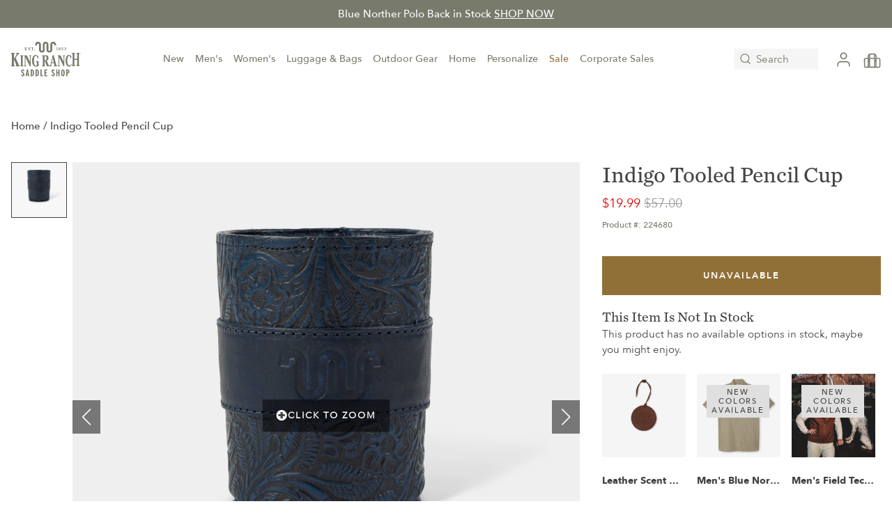

--- FILE ---
content_type: text/html; charset=utf-8
request_url: https://www.krsaddleshop.com/products/indigo-tooled-pencil-cup
body_size: 86809
content:
<!doctype html>
<html class="no-js" lang="en">
  <head>
      <meta charset="utf-8">
      <meta http-equiv="X-UA-Compatible" content="IE=edge">
      <meta name="viewport" content="width=device-width, initial-scale=1, maximum-scale=1, user-scalable=no" />
      <meta name="theme-color" content="">
      <link rel="canonical" href="https://www.krsaddleshop.com/products/indigo-tooled-pencil-cup">
      <link rel="preconnect" href="https://cdn.shopify.com" crossorigin>
      <link rel="stylesheet" href="https://cdn.jsdelivr.net/npm/swiper@8/swiper-bundle.min.css"/>
      <link rel="stylesheet" href="https://fonts.googleapis.com/css2?family=Material+Symbols+Outlined:opsz,wght,FILL,GRAD@20..48,100..700,0..1,-50..200" />
<!-- Google tag (gtag.js) -->
<script async src="https://www.googletagmanager.com/gtag/js?id=AW-790844075"></script>
<script>
  window.dataLayer = window.dataLayer || [];
  function gtag(){dataLayer.push(arguments);}
  gtag('js', new Date());

  gtag('config', 'AW-790844075');
</script>

      <!--favicon-->
      <link rel="icon" type="image/png" href="//www.krsaddleshop.com/cdn/shop/t/94/assets/favicon.png?v=77720032713621592381769459563"><link rel="preconnect" href="https://fonts.shopifycdn.com" crossorigin><title>
        Indigo Tooled Pencil Cup &ndash; King Ranch Saddle Shop</title>

      
        <meta name="description" content=" Make your desk complete with our beautiful Indigo leather tooled pencil cup. *Please note that all discounted items are FINAL SALE and not eligible for return or exchange*">
      

      

<meta property="og:site_name" content="King Ranch Saddle Shop">
<meta property="og:url" content="https://www.krsaddleshop.com/products/indigo-tooled-pencil-cup">
<meta property="og:title" content="Indigo Tooled Pencil Cup">
<meta property="og:type" content="product">
<meta property="og:description" content=" Make your desk complete with our beautiful Indigo leather tooled pencil cup. *Please note that all discounted items are FINAL SALE and not eligible for return or exchange*"><meta property="og:image" content="http://www.krsaddleshop.com/cdn/shop/files/224680_main-image.jpg?v=1711561918">
  <meta property="og:image:secure_url" content="https://www.krsaddleshop.com/cdn/shop/files/224680_main-image.jpg?v=1711561918">
  <meta property="og:image:width" content="4500">
  <meta property="og:image:height" content="4500"><meta property="og:price:amount" content="19.99">
  <meta property="og:price:currency" content="USD"><meta name="twitter:card" content="summary_large_image">
<meta name="twitter:title" content="Indigo Tooled Pencil Cup">
<meta name="twitter:description" content=" Make your desk complete with our beautiful Indigo leather tooled pencil cup. *Please note that all discounted items are FINAL SALE and not eligible for return or exchange*">

      
  <script type="application/ld+json">
    {
      "@context": "http://schema.org/",
      "@type": "Product",
      "@id" : "/products/indigo-tooled-pencil-cup",
      "name": "",
      "url": "/products/indigo-tooled-pencil-cup",
      "image": [
        "files/224680_main-image.jpg"
      ],
      "description": "<p> Make your desk complete with our beautiful Indigo leather tooled pencil cup.</p>
<p><span data-mce-data-inline-style="color: #ff2a00;" data-inline-style="color: #ff2a00;" data-mce-fragment="1"><em data-mce-fragment="1"><strong data-mce-fragment="1">*Please note that all discounted items are FINAL SALE and not eligible for return or exchange*</strong></em></span><br></p>",
      "sku": "8708356243762",
      "brand": {
        "@type": "Thing",
        "name": "King Ranch Saddle Shop"
      },
      "offers": [
        
          {
            "@type" : "Offer",
            "sku": "224680",
            
              "availability" : "http://schema.org/OutOfStock",
            
            
            "price" : 19.99,
            "priceCurrency" : "USD",
            "url" : "/products/indigo-tooled-pencil-cup?variant=46828388385074"
          }
        
      ]
    }
  </script>







        <script>
     window.Solver = {
          cart: {"note":null,"attributes":{},"original_total_price":0,"total_price":0,"total_discount":0,"total_weight":0.0,"item_count":0,"items":[],"requires_shipping":false,"currency":"USD","items_subtotal_price":0,"cart_level_discount_applications":[],"checkout_charge_amount":0},
          collection: null,
          collections: [{"id":470108504370,"handle":"470108504370","title":"[ADMIN ONLY DO NOT DELETE] - Gift Wrap Product Tool","updated_at":"2025-01-13T12:41:43-06:00","body_html":"\u003cp\u003ePlease allocate only a single product that will be associated to gift wrapping for an entire order.\u003c\/p\u003e\n\u003cp\u003ePlease tag product = giftwrap\u003c\/p\u003e","published_at":"2024-01-25T13:11:14-06:00","sort_order":"manual","template_suffix":"","disjunctive":false,"rules":[{"column":"tag","relation":"equals","condition":"giftwrap"}],"published_scope":"web"},{"id":470342009138,"handle":"470342009138","title":"[ADMIN ONLY] - DEV TEST COLLECTION","updated_at":"2025-05-21T12:19:49-05:00","body_html":"\/\/","published_at":"2024-01-30T17:45:52-06:00","sort_order":"best-selling","template_suffix":"sale","disjunctive":false,"rules":[{"column":"tag","relation":"equals","condition":"test"}],"published_scope":"web"},{"id":477193240882,"handle":"3546886465s4d354s35d453sd","updated_at":"2025-06-06T22:11:23-05:00","published_at":"2024-06-04T13:40:11-05:00","sort_order":"best-selling","template_suffix":"","published_scope":"web","title":"[ADMIN ONLY] - DEV TEST COLLECTION 2","body_html":"\u003cp\u003e\/\/\u003c\/p\u003e\n\u003c!----\u003e"},{"id":472221352242,"handle":"armstrong","updated_at":"2026-01-27T06:07:28-06:00","published_at":"2024-03-08T13:02:10-06:00","sort_order":"manual","template_suffix":"","published_scope":"global","title":"[CURATED] Armstrong Collection","body_html":"\u003cspan\u003eEvery piece in the Armstrong Collection is engineered for the journey ahead. The high-quality canvas ensures resilience against the elements and the wear-and-tear of travel, while the premium leather accents add a touch of sophistication and strength where it matters most. Together, these materials offer the perfect balance of durability and design, making each item a reliable companion for your adventures.\u003c\/span\u003e"},{"id":473331728690,"handle":"bestsellers","updated_at":"2026-01-27T06:07:28-06:00","published_at":"2024-03-30T14:50:56-05:00","sort_order":"manual","template_suffix":"","published_scope":"web","title":"[CURATED] Bestsellers","body_html":"\u003cp\u003eFor o\u003cspan style=\"font-weight: 400;\" data-mce-fragment=\"1\"\u003ever six generations, the essence remains unchanged: providing durable pieces that match your hardworking lifestyle while exuding style on or off the ranch. Every item is meticulously tested and approved by our team before bearing our name.\u003c\/span\u003e\u003c\/p\u003e"},{"id":475600191794,"handle":"chaparral-collection","updated_at":"2026-01-27T06:07:28-06:00","published_at":"2024-05-07T14:52:07-05:00","sort_order":"manual","template_suffix":"","published_scope":"web","title":"[CURATED] Chaparral Collection","body_html":"The Chaparral Collection of leather goods at the King Ranch Saddle Shop embodies rugged elegance and enduring craftsmanship. Named after the chaparral, thick thorny brush, chaparajos were designed to protect riders' legs. Each piece in this collection, from leather handbags to travel bags and accessories, is meticulously crafted from the finest materials, ensuring durability and timeless style to meet your everyday and travel needs."},{"id":500804682034,"handle":"boots","updated_at":"2026-01-27T06:07:28-06:00","published_at":"2025-07-23T15:42:35-05:00","sort_order":"manual","template_suffix":"","published_scope":"global","title":"[CURATED] Cowboy Boots","body_html":"\u003cp\u003eThese are real cowboy boots—cut from premium leather, stitched with purpose, and made to last. Whether you’re looking for men’s or women’s ranch boots, every pair is still crafted by masters in their original workshop in Mercedes, Texas.\u003c\/p\u003e"},{"id":474655490354,"handle":"fathers-day","updated_at":"2026-01-27T06:07:28-06:00","published_at":"2024-04-24T14:18:34-05:00","sort_order":"manual","template_suffix":"","published_scope":"global","title":"[CURATED] Father's Day Favorites","body_html":""},{"id":495229075762,"handle":"gifts","updated_at":"2026-01-27T06:07:28-06:00","published_at":"2025-04-01T13:18:59-05:00","sort_order":"manual","template_suffix":"","published_scope":"global","title":"[CURATED] Gifts","body_html":"\u003cp\u003eAdd a personal touch and get their initials stamped into the leather, our complimentary gift to you.\u003c\/p\u003e"},{"id":488449605938,"handle":"giving-tuesday-2024","updated_at":"2026-01-27T06:07:28-06:00","published_at":"2024-12-02T09:31:17-06:00","sort_order":"manual","template_suffix":"","published_scope":"global","title":"[Curated] Giving Tuesday 2024","body_html":"At King Ranch, we honor the legacy of Caesar Kleberg and reinforce our unwavering commitment to the future of wildlife conservation. The Caesar Kleberg Wildlife Research Institute was established in 1981, and is one of the top programs of its kind in the United States."},{"id":485471453490,"handle":"holiday-2024","updated_at":"2026-01-27T06:07:28-06:00","published_at":"2024-10-22T10:24:52-05:00","sort_order":"manual","template_suffix":"","published_scope":"web","title":"[Curated] Holiday 2024","body_html":"\u003cp\u003eHoliday gatherings with family, friends, and guests, have been a cornerstone of life on King Ranch for generations. Whether it's a camp lunch out in the field or a sit-down dinner at the main house, hospitality has always been at the heart of every tradition.\u003c\/p\u003e"},{"id":505141100850,"handle":"holiday-2025-leather-gifts","updated_at":"2026-01-27T06:07:28-06:00","published_at":"2025-10-25T15:33:32-05:00","sort_order":"manual","template_suffix":"","published_scope":"global","title":"[CURATED] Holiday 2025 - Fine Leather Gifts","body_html":"Classic leather essentials for work, home, and everyday life."},{"id":505140773170,"handle":"holiday-2025-gifts-for-home","updated_at":"2026-01-27T06:07:28-06:00","published_at":"2025-10-25T15:25:40-05:00","sort_order":"manual","template_suffix":"","published_scope":"global","title":"[CURATED] Holiday 2025 - Gifts For Home","body_html":"Traditional, artisan-crafted touches for the table, bar, and hearth.\n"},{"id":505140609330,"handle":"holiday-2025-gifts-for-men","updated_at":"2026-01-27T06:07:28-06:00","published_at":"2025-10-25T15:15:51-05:00","sort_order":"manual","template_suffix":"","published_scope":"global","title":"[CURATED] Holiday 2025 - Gifts For Men","body_html":"Gear, layers, and leather goods designed to last a lifetime.\n"},{"id":504974246194,"handle":"holiday-2025-gifts-for-the-hunt","updated_at":"2026-01-27T06:07:28-06:00","published_at":"2025-10-20T09:36:33-05:00","sort_order":"manual","template_suffix":"","published_scope":"global","title":"[CURATED] Holiday 2025 - Gifts For The Hunt","body_html":"\u003cp\u003eRanging from everyday essentials to timeless heirlooms.\u003c\/p\u003e"},{"id":505140740402,"handle":"holiday-2025-gifts-for-travel","updated_at":"2026-01-27T06:07:28-06:00","published_at":"2025-10-25T15:24:03-05:00","sort_order":"manual","template_suffix":"","published_scope":"global","title":"[CURATED] Holiday 2025 - Gifts For Travel","body_html":"Full-grain leather and waxed canvas built for back roads and baggage claim.\n"},{"id":505140642098,"handle":"holiday-2025-gifts-for-women","updated_at":"2026-01-27T06:07:28-06:00","published_at":"2025-10-25T15:18:33-05:00","sort_order":"manual","template_suffix":"","published_scope":"global","title":"[CURATED] Holiday 2025 - Gifts for Women","body_html":"Exquisite apparel and accessories made with the trailblazer in mind.\n"},{"id":499691159858,"handle":"holiday-2025-gift-guide","updated_at":"2026-01-27T06:07:28-06:00","published_at":"2025-07-01T10:59:16-05:00","sort_order":"manual","template_suffix":"","published_scope":"global","title":"[CURATED] Holiday 2025 - Saddle Shop Gift Guide","body_html":"\u003cp\u003eOur hand-picked gifts capture the same spirit of hospitality and craftsmanship that defines life on King Ranch.\u003c\/p\u003e"},{"id":505141231922,"handle":"holiday-2025-stocking-stuffers","updated_at":"2026-01-27T06:07:28-06:00","published_at":"2025-10-25T15:35:46-05:00","sort_order":"manual","template_suffix":"","published_scope":"global","title":"[CURATED] Holiday 2025 - Stocking Stuffers","body_html":"Little luxuries and pocket-ready pieces to slip in their stocking.\n"},{"id":471882268978,"handle":"justus","updated_at":"2026-01-27T06:07:28-06:00","published_at":"2024-03-01T15:56:06-06:00","sort_order":"manual","template_suffix":"","published_scope":"global","title":"[CURATED] Justus Collection","body_html":"Inspired by the enduring heritage of Robert Justus Kleberg and his union with Alice Gertrudis King, the youngest daughter of Captain Richard and Henrietta King, this collection of leather backpacks, handbags, and luggage, masterfully merges classic designs with modern touches. Crafted from premium King Ranch Docil leather and accented with Latigo trim, these pieces are perfect for both daily use and travel. Each item is designed to be a cherished heirloom, ready to be passed down through generations."},{"id":486048334130,"handle":"kineno-collection","updated_at":"2026-01-27T06:07:28-06:00","published_at":"2024-10-31T14:09:20-05:00","sort_order":"manual","template_suffix":"","published_scope":"global","title":"[Curated] Kineño Collection","body_html":"\u003cp\u003eOur latest leather collection honors the hardworking legacy of the Kineños, who helped shape King Ranch and the American West. Featuring full-grain leather, crafted for a worn-in look that deepens with time, these leather travel bags for men and women are specially tanned for softness, flexibility, and moisture resistance.\u003c\/p\u003e"},{"id":495785017650,"handle":"laureles","updated_at":"2026-01-27T06:07:28-06:00","published_at":"2025-04-16T14:53:27-05:00","sort_order":"manual","template_suffix":"","published_scope":"global","title":"[CURATED] Laureles","body_html":"\u003cp\u003eNamed after the rich landscapes of the Laureles region of King Ranch, each piece is crafted from vegetable-tanned leather for an earthy hue, then finished with solid brass hardware.\u003c\/p\u003e"},{"id":497629888818,"handle":"luggage-bags-new","updated_at":"2026-01-27T06:07:28-06:00","published_at":"2025-06-02T11:06:59-05:00","sort_order":"manual","template_suffix":"","published_scope":"global","title":"[CURATED] Luggage \u0026 Bags","body_html":""},{"id":497629626674,"handle":"luggage-bags-business-new","updated_at":"2026-01-27T06:07:28-06:00","published_at":"2025-06-02T10:57:58-05:00","sort_order":"best-selling","template_suffix":"","published_scope":"global","title":"[CURATED] Luggage \u0026 Bags - Business","body_html":""},{"id":497630052658,"handle":"luggage-bags-carry-on-rolling-bags-new","updated_at":"2026-01-27T06:07:28-06:00","published_at":"2025-06-02T11:09:20-05:00","sort_order":"best-selling","template_suffix":"","published_scope":"global","title":"[CURATED] Luggage \u0026 Bags - Carry On \u0026 Rolling Bags","body_html":""},{"id":497629397298,"handle":"luggage-bags-coolers-totes-new","updated_at":"2026-01-27T06:07:28-06:00","published_at":"2025-06-02T10:52:00-05:00","sort_order":"best-selling","template_suffix":"","published_scope":"global","title":"[CURATED] Luggage \u0026 Bags - Coolers \u0026 Totes","body_html":""},{"id":497630118194,"handle":"luggage-bags-dopp-kits-new","updated_at":"2026-01-27T06:07:28-06:00","published_at":"2025-06-02T11:10:59-05:00","sort_order":"best-selling","template_suffix":"","published_scope":"global","title":"[CURATED] Luggage \u0026 Bags - Dopp Kits","body_html":""},{"id":497630740786,"handle":"luggage-bags-handbags-new","updated_at":"2026-01-27T06:07:28-06:00","published_at":"2025-06-02T11:27:03-05:00","sort_order":"manual","template_suffix":"","published_scope":"global","title":"[CURATED] Luggage \u0026 Bags - Handbags","body_html":""},{"id":497781408050,"handle":"luggage-bags-leather-care-accessories-new","updated_at":"2026-01-27T06:07:28-06:00","published_at":"2025-06-07T16:42:52-05:00","sort_order":"best-selling","template_suffix":"","published_scope":"global","title":"[CURATED] Luggage \u0026 Bags - Leather Care \u0026 Accessories","body_html":"More than just maintenance essentials; they are an ode to the tradition and sophistication inherent in every piece of leather that bears the King Ranch name."},{"id":497781113138,"handle":"luggage-bags-small-leather-goods-new","updated_at":"2026-01-27T06:07:28-06:00","published_at":"2025-06-07T16:33:03-05:00","sort_order":"manual","template_suffix":"","published_scope":"global","title":"[CURATED] Luggage \u0026 Bags - Small Leather Goods","body_html":"Browse our premier collection of small leather goods that blend rugged western charm with refined craftsmanship. Designed for functionality and elegance, these accessories are perfect for those who appreciate high-quality materials and timeless style."},{"id":497629659442,"handle":"luggage-bags-travel-new","updated_at":"2026-01-27T06:07:28-06:00","published_at":"2025-06-02T11:00:57-05:00","sort_order":"best-selling","template_suffix":"","published_scope":"global","title":"[CURATED] Luggage \u0026 Bags - Travel","body_html":""},{"id":497630150962,"handle":"luggage-bags-wallets-new","updated_at":"2026-01-27T06:07:28-06:00","published_at":"2025-06-02T11:12:53-05:00","sort_order":"best-selling","template_suffix":"","published_scope":"global","title":"[CURATED] Luggage \u0026 Bags - Wallets","body_html":""},{"id":497629561138,"handle":"luggage-bags-weekend-new","updated_at":"2026-01-27T06:07:28-06:00","published_at":"2025-06-02T10:55:19-05:00","sort_order":"best-selling","template_suffix":"","published_scope":"global","title":"[CURATED] Luggage \u0026 Bags - Weekend","body_html":""},{"id":500771651890,"handle":"mens","updated_at":"2026-01-27T06:07:28-06:00","published_at":"2025-07-22T14:56:43-05:00","sort_order":"manual","template_suffix":"","published_scope":"global","title":"[CURATED] Men's","body_html":"King Ranch, renowned for its unwavering commitment to excellence from the start, presents a unique assortment of western gear for men. Our selection spans robust jackets, resilient shirts, timeless cowboy boots, leather bags, and fashionable belts, meticulously designed to provide comfort and that classic King Ranch style you won't find anywhere else."},{"id":497781604658,"handle":"mens-accessories-hats","updated_at":"2026-01-27T06:07:28-06:00","published_at":"2025-06-07T17:00:58-05:00","sort_order":"manual","template_suffix":"","published_scope":"global","title":"[CURATED] Men's - Accessories \u0026 Hats","body_html":"\u003cp\u003eAll your accessories in one place. From sterling silver, to hats and caps, to leather belts.\u003c\/p\u003e"},{"id":500798161202,"handle":"mens-apparel","updated_at":"2026-01-27T06:07:28-06:00","published_at":"2025-07-23T12:15:04-05:00","sort_order":"manual","template_suffix":"","published_scope":"global","title":"[CURATED] Men's - Apparel","body_html":"\u003cp\u003e\u003cmeta charset=\"utf-8\"\u003eKing Ranch, synonymous with uncompromising quality since its inception, brings you an exclusive collection of men's western clothing. Our range, which includes everything from rugged jackets to durable shirts, and from classic cowboy boots to stylish belts, is crafted to offer both comfort and a sharp look, ensuring you're always ready for the day's work.\u003c\/p\u003e"},{"id":497781539122,"handle":"mens-cowboy-boots","updated_at":"2026-01-27T06:07:28-06:00","published_at":"2025-06-07T16:50:23-05:00","sort_order":"manual","template_suffix":"","published_scope":"global","title":"[CURATED] Men's - Cowboy Boots","body_html":"\u003cp\u003eSince 1853, King Ranch and Rios of Mercedes have shared more than a founding year—they share roots in South Texas soil, a reverence for the land, and a relentless commitment to craft. This collection of boots is the result of two legacies stitched together: one known for shaping saddles, the other for building boots that stand the test of time.\u003c\/p\u003e"},{"id":501777137970,"handle":"mens-outerwear","updated_at":"2026-01-27T06:07:28-06:00","published_at":"2025-08-11T14:47:55-05:00","sort_order":"manual","template_suffix":"","published_scope":"global","title":"[CURATED] Men's - Outerwear","body_html":"\u003cp\u003eWhere function and style intersect. Dependable, trusted, and field tested outerwear that transitions from ranch to town with ease.\u003c\/p\u003e"},{"id":492567429426,"handle":"mens-pants","updated_at":"2026-01-27T06:07:24-06:00","published_at":"2025-02-20T12:45:59-06:00","sort_order":"manual","template_suffix":"","published_scope":"global","title":"[CURATED] Men's - Pants","body_html":"With over a century working and sporting on King Ranch to guide us, we’ve perfected our pants for the field and beyond.\n"},{"id":500772733234,"handle":"mens-shirts","updated_at":"2026-01-27T06:07:28-06:00","published_at":"2025-07-22T16:10:16-05:00","sort_order":"manual","template_suffix":"","published_scope":"global","title":"[CURATED] Men's - Shirts","body_html":"\u003cp\u003e\u003cmeta charset=\"utf-8\"\u003e\u003cspan\u003eA true ranch hand's gear includes a sturdy rope, protective chaps, steel spurs, a comfortable saddle, and a good hat to block out the blistering sun. But at King Ranch, it's not complete without one of our men's shirts. Made of quality fabrics, classic buttons and shirt pocket details with our exclusive Running W brand.\u003c\/span\u003e\u003c\/p\u003e"},{"id":504973787442,"handle":"mens-sweaters","updated_at":"2026-01-27T06:07:28-06:00","published_at":"2025-10-20T09:15:32-05:00","sort_order":"manual","template_suffix":"","published_scope":"global","title":"[CURATED] Men's - Sweaters","body_html":"\u003cp\u003eElevated knitwear crafted from fine materials like the softest wool and high-performance fleece.\u003c\/p\u003e"},{"id":494409449778,"handle":"mens-tees","updated_at":"2026-01-27T06:07:28-06:00","published_at":"2025-03-14T10:10:08-05:00","sort_order":"manual","template_suffix":"","published_scope":"global","title":"[CURATED] Men's Tees","body_html":"\u003cp\u003eCrafted from soft cotton with ranch-inspired graphics, made for laid-back days and long rides.\u003c\/p\u003e"},{"id":495253127474,"handle":"mothers-day-favorites","updated_at":"2026-01-27T06:07:28-06:00","published_at":"2025-04-02T09:30:30-05:00","sort_order":"manual","template_suffix":"","published_scope":"web","title":"[Curated] Mother's Day Favorites","body_html":""},{"id":471368630578,"handle":"new","updated_at":"2026-01-27T16:25:35-06:00","published_at":"2024-02-21T09:52:10-06:00","sort_order":"manual","template_suffix":"","published_scope":"global","title":"[CURATED] New","body_html":"\u003cp\u003e\u003cspan style=\"font-weight: 400;\" data-mce-fragment=\"1\"\u003eNew Arrivals for Ranch and Field; a hand curated collection of new products from King Ranch.\u003c\/span\u003e\u003c\/p\u003e"},{"id":477285974322,"handle":"on-the-water","updated_at":"2026-01-27T06:07:28-06:00","published_at":"2024-06-06T07:19:50-05:00","sort_order":"manual","template_suffix":"","published_scope":"global","title":"[CURATED] On The Water","body_html":"\u003cp\u003eFrom first cast to clean-up, our fishing apparel and gear can handle salt, sun, and everything the bay throws your way.\u003c\/p\u003e"},{"id":503079207218,"handle":"outdoor-knives","updated_at":"2026-01-26T06:07:41-06:00","published_at":"2025-09-07T14:29:56-05:00","sort_order":"manual","template_suffix":"","published_scope":"global","title":"[CURATED] Outdoor - Knives","body_html":"\u003cp\u003eOur knives are crafted for precision and durability, designed to meet the rigorous demands of the outdoors with sharp, sturdy blades and ergonomic handles. Find your every day carry knife here.\u003c\/p\u003e"},{"id":501974171954,"handle":"outdoors","updated_at":"2026-01-27T06:07:28-06:00","published_at":"2025-08-15T21:57:00-05:00","sort_order":"manual","template_suffix":"","published_scope":"global","title":"[CURATED] Outdoors","body_html":"\u003cp\u003eEvery expedition calls for gear as resilient and daring as the land itself. Our collection of gun cases, ammo boxes, and knives is crafted for the adventurer who respects the rugged beauty of the wilderness and demands excellence in every piece of equipment.\u003c\/p\u003e"},{"id":501963489586,"handle":"outdoor-apparel","updated_at":"2026-01-27T06:07:28-06:00","published_at":"2025-08-15T11:28:16-05:00","sort_order":"manual","template_suffix":"","published_scope":"global","title":"[CURATED] Outdoors - Field Apparel","body_html":"\u003cp\u003eReady for the hunt? At King Ranch, hunting is a tradition passed down for generations. As each new season begins, we bring you gear that you can trust to perform, allowing you to focus on what matters most.\u003c\/p\u003e"},{"id":503078027570,"handle":"outdoor-lifestyle","updated_at":"2026-01-27T06:07:28-06:00","published_at":"2025-09-07T13:09:23-05:00","sort_order":"manual","template_suffix":"","published_scope":"global","title":"[CURATED] Outdoors - Lifestyle","body_html":"\u003cp\u003eFor early mornings in the blind, long drives down dirt roads, or a fireside drink after the hunt—these layers balance field function with laid-back refinement.\u003c\/p\u003e"},{"id":503078682930,"handle":"outdoor-outerwear","updated_at":"2026-01-27T06:07:28-06:00","published_at":"2025-09-07T13:42:05-05:00","sort_order":"manual","template_suffix":"","published_scope":"global","title":"[CURATED] Outdoors - Outerwear","body_html":"\u003cp\u003eFrom brush-busting vests to weather-tough layers, our outerwear is designed with details built for scouting, stalking, and sunrise sits.\u003c\/p\u003e"},{"id":501778514226,"handle":"outdoors-ranch","updated_at":"2026-01-27T06:07:28-06:00","published_at":"2025-08-11T15:43:08-05:00","sort_order":"manual","template_suffix":"","published_scope":"global","title":"[CURATED] Outdoors - Ranch","body_html":"Explore our Ranch collection for men and women, honoring King Ranch’s legacy of tradition and innovation. Each style reflects our commitment to quality. "},{"id":503078977842,"handle":"outdoor-shooting-gear","updated_at":"2026-01-27T06:07:28-06:00","published_at":"2025-09-07T13:55:28-05:00","sort_order":"manual","template_suffix":"","published_scope":"global","title":"[CURATED] Outdoors - Shooting Gear","body_html":"\u003cp\u003eDesigned for the hunter and outdoorsman who values resilience, our field gear collection is a testament to the harsh yet majestic landscape of the region.\u003c\/p\u003e"},{"id":496991469874,"handle":"ranch-home-new","updated_at":"2026-01-27T06:07:28-06:00","published_at":"2025-05-14T13:39:37-05:00","sort_order":"manual","template_suffix":"","published_scope":"global","title":"[CURATED] Ranch Home","body_html":""},{"id":508214772018,"handle":"ready-for-the-rodeo","updated_at":"2026-01-27T06:07:28-06:00","published_at":"2026-01-15T16:09:39-06:00","sort_order":"manual","template_suffix":"","published_scope":"global","title":"[CURATED] Rodeo Ready","body_html":"\u003cp\u003eRodeo Gear With Roots That Run Deep.\u003c\/p\u003e\n\u003cp\u003eTough enough for the stock pens, sharp enough for the stands. This is rodeo gear with roots that run deep.\u003c\/p\u003e"},{"id":478101307698,"handle":"top-rated","updated_at":"2026-01-27T06:07:28-06:00","published_at":"2024-06-20T13:51:22-05:00","sort_order":"manual","template_suffix":"","published_scope":"global","title":"[Curated] Top Rated","body_html":"\u003cp\u003eThere's a reason our customers have rated these products as top notch. See for yourself why these are top rated favorites on and off the ranch.\u003c\/p\u003e"},{"id":503755211058,"handle":"waxed-canvas","updated_at":"2026-01-27T06:07:28-06:00","published_at":"2025-09-22T08:28:37-05:00","sort_order":"manual","template_suffix":"","published_scope":"global","title":"[CURATED] Waxed Canvas","body_html":"\u003cp\u003eCrafted to stand up to the hunt in the South Texas brush with heavyweight waxed canvas, Italian vachetta leather trim, plus the smoothest zippers and secure snap closures.\u003c\/p\u003e"},{"id":496995565874,"handle":"womens","updated_at":"2026-01-27T06:07:28-06:00","published_at":"2025-05-14T17:51:22-05:00","sort_order":"manual","template_suffix":"","published_scope":"global","title":"[CURATED] Women's","body_html":"\u003cp\u003eDiscover a blend of durability and style with our women's ranch \u0026amp; field wear. Each piece is crafted to withstand the rigors of ranch life while ensuring you look and feel your best. From sunrise to sunset, our collection offers comfort, functionality, and a touch of feminine charm.\u003c\/p\u003e"},{"id":496411541810,"handle":"womens-accessories","updated_at":"2026-01-27T06:07:28-06:00","published_at":"2025-04-30T13:01:51-05:00","sort_order":"manual","template_suffix":"","published_scope":"global","title":"[CURATED] Women's - Accessories","body_html":"Whether it’s the hat that shields you or the the scarf that ties it all together, each King Ranch accessory is made to stand the test of time in style.\n"},{"id":500312637746,"handle":"womens-apparel","updated_at":"2026-01-27T06:07:28-06:00","published_at":"2025-07-17T11:11:40-05:00","sort_order":"manual","template_suffix":"","published_scope":"global","title":"[CURATED] Women's - Apparel","body_html":"\u003cp\u003eExplore the world of women's western apparel at the King Ranch Saddle Shop, your ultimate destination for women's ranch essentials. Unleash your inner cowgirl with our stunning array of western clothing, ranging from timeless leather jackets and cowgirl boots to artisanal handbags and totes that'll elevate your style.\u003c\/p\u003e"},{"id":500866613554,"handle":"womens-apparel-outerwear","updated_at":"2026-01-27T06:07:28-06:00","published_at":"2025-07-25T10:44:37-05:00","sort_order":"manual","template_suffix":"","published_scope":"global","title":"[CURATED] Women's - Apparel - Outerwear","body_html":"At King Ranch Saddle Shop, our women’s outerwear fuses rugged western charm with contemporary flair. Crafted from top-notch materials with attention to detail, each piece delivers warmth and style for any occasion—whether you're facing the elements on the ranch or heading out for the evening."},{"id":500865532210,"handle":"womens-shirts","updated_at":"2026-01-27T06:07:28-06:00","published_at":"2025-07-25T09:54:07-05:00","sort_order":"manual","template_suffix":"","published_scope":"global","title":"[CURATED] Women's - Apparel -Shirts","body_html":"Explore the world of women's western apparel at the King Ranch Saddle Shop, your ultimate destination for women's ranch essentials. Unleash your inner cowgirl with our stunning array of western clothing, ranging from timeless leather jackets and cowgirl boots to artisanal handbags and totes that'll elevate your style."},{"id":501525578034,"handle":"womens-boots","updated_at":"2026-01-27T06:07:28-06:00","published_at":"2025-08-05T12:18:26-05:00","sort_order":"manual","template_suffix":"","published_scope":"global","title":"[CURATED] Women's - Cowgirl Boots","body_html":"\u003cp\u003eSince 1853, King Ranch and Rios of Mercedes have shared more than a founding year—they share roots in South Texas soil, a reverence for the land, and a relentless commitment to craft. This collection of boots is the result of two legacies stitched together: one known for shaping saddles, the other for building boots that stand the test of time.\u003c\/p\u003e"},{"id":497781834034,"handle":"womens-handbags-wallets","updated_at":"2026-01-27T06:07:28-06:00","published_at":"2025-06-07T17:16:31-05:00","sort_order":"manual","template_suffix":"","published_scope":"global","title":"[CURATED] Women's - Handbags \u0026 Wallets","body_html":"\u003cp\u003eAt King Ranch Saddle Shop, our women’s leather handbags, totes, purses, and wallets combine classic western style with modern elegance. Crafted from high-quality materials, each leather handbag offers durability and sophistication. Whether for daily use or organizing essentials, our collection delivers style and practicality.\u003c\/p\u003e"},{"id":503109550386,"handle":"womens-pants-skirts","updated_at":"2026-01-25T06:07:43-06:00","published_at":"2025-09-08T12:50:56-05:00","sort_order":"manual","template_suffix":"","published_scope":"global","title":"[CURATED] Women's - Pants \u0026 Skirts","body_html":"\u003cp\u003eWith over a century working and sporting on King Ranch to guide us, we’ve perfected our pants for the field and beyond.\u003c\/p\u003e"},{"id":508468199730,"handle":"norma-collection","updated_at":"2026-01-27T06:07:28-06:00","published_at":"2026-01-22T14:33:10-06:00","sort_order":"manual","template_suffix":"","published_scope":"web","title":"[TEST]  Norma Collection","body_html":"\u003cp\u003eTest collection for Norma (this does not show up on mobile)\u003c\/p\u003e"},{"id":505862357298,"handle":"cyber-offer-2025-family-employees","title":"Cyber Offer 2025 - Family \u0026 Employees","updated_at":"2026-01-27T06:07:28-06:00","body_html":"","published_at":"2025-11-12T07:31:25-06:00","sort_order":"best-selling","template_suffix":"","disjunctive":false,"rules":[{"column":"title","relation":"not_contains","condition":"Yeti"}],"published_scope":"global"},{"id":474048037170,"handle":"demo-variant-collection","updated_at":"2026-01-24T06:08:10-06:00","published_at":"2024-04-10T14:19:42-05:00","sort_order":"best-selling","template_suffix":"single_variant","published_scope":"global","title":"DEMO - Variant Collection","body_html":""},{"id":505862291762,"handle":"cyber-offer-2025","title":"Discount Eligible Products","updated_at":"2026-01-27T06:07:28-06:00","body_html":"\u003cp\u003e\u003cmeta charset=\"utf-8\"\u003e\u003cspan\u003eDiscount offers exclude YETI, Stetson, King Ranch + Rios Boots, King Ranch + Clint Orms items, furniture, custom items, and repairs. \u003c\/span\u003e\u003c\/p\u003e","published_at":"2025-11-12T07:30:07-06:00","sort_order":"price-desc","template_suffix":"","disjunctive":false,"rules":[{"column":"title","relation":"not_contains","condition":"Yeti"},{"column":"title","relation":"not_contains","condition":"Stetson"},{"column":"title","relation":"not_contains","condition":"Alice"},{"column":"title","relation":"not_contains","condition":"Roper"},{"column":"title","relation":"not_contains","condition":"Henrietta"},{"column":"title","relation":"not_contains","condition":"Saltillo"},{"column":"tag","relation":"not_equals","condition":"CYBER"},{"column":"title","relation":"not_contains","condition":"stool"},{"column":"title","relation":"not_contains","condition":"norias"},{"column":"title","relation":"not_contains","condition":"clint orms"}],"published_scope":"global"},{"id":507056390450,"handle":"free-shipping","title":"Free Shipping Eligible","updated_at":"2026-01-27T06:07:28-06:00","body_html":"","published_at":"2025-12-12T14:13:45-06:00","sort_order":"alpha-asc","template_suffix":"","disjunctive":false,"rules":[{"column":"tag","relation":"not_equals","condition":"FREE SHIP EXCLUSION"},{"column":"tag","relation":"not_equals","condition":"BOOTS"},{"column":"tag","relation":"not_equals","condition":"ROLLER"}],"published_scope":"global"},{"id":507056587058,"handle":"free-shipping-exclusions","updated_at":"2026-01-27T06:07:28-06:00","published_at":"2025-12-12T14:30:44-06:00","sort_order":"best-selling","template_suffix":"","published_scope":"global","title":"Free Shipping Exclusions","body_html":""},{"id":450428961074,"handle":"luggage-bags","title":"Luggage \u0026 Bags","updated_at":"2026-01-27T06:07:28-06:00","body_html":"Travel bags are vital for any journey, and ours offer both functionality and style. Durable and practical, these bags feature high quality materials, ample space, and secure compartments. Whether it’s a rolling duffle bag for airports or a sleek carry-on for short stays, our leather travel bags \u0026amp; backpacks are thoughtfully made for the adventure ahead.","published_at":"2023-10-30T15:37:45-05:00","sort_order":"manual","template_suffix":"","disjunctive":true,"rules":[{"column":"tag","relation":"equals","condition":"LUGGAGE-TRAVEL-BACKPACK"},{"column":"tag","relation":"equals","condition":"LUGGAGE-TRAVEL-BOOTBAG"},{"column":"tag","relation":"equals","condition":"LUGGAGE-TRAVEL-DUFFEL"},{"column":"tag","relation":"equals","condition":"LUGGAGE-TRAVEL-GARMENT"},{"column":"tag","relation":"equals","condition":"LUGGAGE-TRAVEL-ROLLER"},{"column":"tag","relation":"equals","condition":"LUGGAGE-TRAVEL-TOILETRY"},{"column":"tag","relation":"equals","condition":"LUGGAGE-TRAVEL-WINE"},{"column":"tag","relation":"equals","condition":"LUGGAGE-BUSINESS-AGENDA"},{"column":"tag","relation":"equals","condition":"LUGGAGE-BUSINESS-BRIEF"},{"column":"tag","relation":"equals","condition":"LUGGAGE-BUSINESS-TECH"},{"column":"tag","relation":"equals","condition":"LUGGAGE-HANDBAG-BACKPACK"},{"column":"tag","relation":"equals","condition":"LUGGAGE-HANDBAG-CLUTCH"},{"column":"tag","relation":"equals","condition":"LUGGAGE-HANDBAG-CROSSBODY"},{"column":"tag","relation":"equals","condition":"LUGGAGE-HANDBAG-HOBO"},{"column":"tag","relation":"equals","condition":"LUGGAGE-HANDBAG-TOTE"},{"column":"tag","relation":"equals","condition":"LUGGAGE-WALLET-BIFOLD"},{"column":"tag","relation":"equals","condition":"LUGGAGE-WALLET-CARD"},{"column":"tag","relation":"equals","condition":"LUGGAGE-WALLET-MONEYCLIP"},{"column":"tag","relation":"equals","condition":"LUGGAGE-WALLET-TRIFOLD"},{"column":"tag","relation":"equals","condition":"LUGGAGE-WALLET-ZIP"},{"column":"tag","relation":"equals","condition":"ACCESSORIES-IMPULSE-HAC"},{"column":"tag","relation":"equals","condition":"ACCESSORIES-IMPULSE-LEATHCARE"},{"column":"tag","relation":"equals","condition":"LUGGAGE-HANDBAG-SATCHEL"},{"column":"tag","relation":"equals","condition":"OUTDOOR-ACCESSORIES-COOLER"},{"column":"tag","relation":"equals","condition":"HANDBAG"}],"published_scope":"web","image":{"created_at":"2024-02-19T17:52:06-06:00","alt":null,"width":6240,"height":4160,"src":"\/\/www.krsaddleshop.com\/cdn\/shop\/collections\/20240208-08531.jpg?v=1708386727"}},{"id":495785115954,"handle":"luggage-bags-backpacks","updated_at":"2026-01-27T06:07:28-06:00","published_at":"2025-04-16T15:08:50-05:00","sort_order":"manual","template_suffix":"","published_scope":"global","title":"Luggage \u0026 Bags - Backpacks \u0026 Messenger Bags","body_html":"\u003cp\u003e\u003cmeta charset=\"UTF-8\"\u003e\u003cspan\u003eThese exceptional backpacks don't just carry your gear—they carry our story. With every stitch, they honor the tradition of utility and craftsmanship that built King Ranch.\u003c\/span\u003e\u003c\/p\u003e"},{"id":465528881458,"handle":"luggage-bags-business","title":"Luggage \u0026 Bags - Business","updated_at":"2026-01-27T06:07:28-06:00","body_html":"Our premium leather office collection, a perfect blend of the rugged beauty of ranch life and the polished refinement of the executive world. Our high-quality business gear made right here in the King Ranch Saddle Shop, includes briefcases, backpacks, messenger bags, notepads, and tech accessories - offers durability and elegance. Perfect for professionals who value form and function.","published_at":"2023-10-31T12:40:51-05:00","sort_order":"manual","template_suffix":"","disjunctive":true,"rules":[{"column":"tag","relation":"equals","condition":"LUGGAGE-BUSINESS-AGENDA"},{"column":"tag","relation":"equals","condition":"LUGGAGE-BUSINESS-BRIEF"},{"column":"tag","relation":"equals","condition":"LUGGAGE-BUSINESS-TECH"},{"column":"tag","relation":"equals","condition":"LUGGAGE-TRAVEL-BACKPACK"},{"column":"tag","relation":"equals","condition":"LUGGAGE-HANDBAG-BACKPACK"}],"published_scope":"global"},{"id":465528717618,"handle":"luggage-bags-carry-on-and-rolling-bags","title":"Luggage \u0026 Bags - Carry On and Rolling Bags","updated_at":"2026-01-27T06:07:28-06:00","body_html":"At King Ranch Saddle Shop, we present an exceptional collection of carry-on luggage and rolling gear bags that seamlessly blend classic western style with contemporary functionality. Each piece in our travel gear lineup is crafted from premium materials, ensuring durability and elegance. Whether you're gearing up for a weekend getaway or a business trip, shop our broad and varied collection of leather duffle bags, handbags, backpacks, and rolling gear bags online here.","published_at":"2023-10-31T12:39:05-05:00","sort_order":"manual","template_suffix":"","disjunctive":true,"rules":[{"column":"tag","relation":"equals","condition":"LUGGAGE-TRAVEL-BACKPACK"},{"column":"tag","relation":"equals","condition":"LUGGAGE-TRAVEL-BOOTBAG"},{"column":"tag","relation":"equals","condition":"LUGGAGE-TRAVEL-DUFFEL"},{"column":"tag","relation":"equals","condition":"LUGGAGE-TRAVEL-GARMENT"},{"column":"tag","relation":"equals","condition":"LUGGAGE-TRAVEL-ROLLER"},{"column":"tag","relation":"equals","condition":"Luggage \u0026 Bags - Carry On and Rolling Bags"}],"published_scope":"global","image":{"created_at":"2024-02-19T21:56:40-06:00","alt":null,"width":1200,"height":1200,"src":"\/\/www.krsaddleshop.com\/cdn\/shop\/collections\/Untitled_Design_11_copy.jpg?v=1708401401"}},{"id":465528750386,"handle":"luggage-bags-dopp-and-travel-kits","title":"Luggage \u0026 Bags - Dopp and Travel Kits","updated_at":"2026-01-27T06:07:28-06:00","body_html":"\u003cp\u003eWhether you’re out in the fields, traveling, or just need a reliable bag at home, discover premium dopp and travel kits at King Ranch Saddle Shop. Our canvas and leather collection of travel gear combines timeless western style with modern functionality, crafted from high-quality materials for durability and sophistication. Perfect for weekend getaways or long journeys.\u003c\/p\u003e","published_at":"2023-10-31T12:39:45-05:00","sort_order":"manual","template_suffix":"","disjunctive":true,"rules":[{"column":"tag","relation":"equals","condition":"LUGGAGE-TRAVEL-TOILETRY"},{"column":"tag","relation":"equals","condition":"LUGGAGE-TRAVEL-WINE"}],"published_scope":"global"},{"id":465528848690,"handle":"luggage-bags-handbags","title":"Luggage \u0026 Bags - Handbags","updated_at":"2026-01-27T06:07:28-06:00","body_html":"\u003cp\u003eOur leather handbags embody the rugged beauty of ranch life and modern functionality. Discover our distinguished collection that combines timeless western style with practical design. Crafted from high-quality leather, these handbags, purses, and wallets offer durability and sophistication for those who value both form and function.\u003c\/p\u003e","published_at":"2023-10-31T12:40:34-05:00","sort_order":"manual","template_suffix":"","disjunctive":true,"rules":[{"column":"tag","relation":"equals","condition":"LUGGAGE-HANDBAG-BACKPACK"},{"column":"tag","relation":"equals","condition":"LUGGAGE-HANDBAG-CLUTCH"},{"column":"tag","relation":"equals","condition":"LUGGAGE-HANDBAG-CROSSBODY"},{"column":"tag","relation":"equals","condition":"LUGGAGE-HANDBAG-HOBO"},{"column":"tag","relation":"equals","condition":"LUGGAGE-HANDBAG-TOTE"},{"column":"tag","relation":"equals","condition":"LUGGAGE-HANDBAG-SATCHEL"},{"column":"tag","relation":"equals","condition":"HANDBAG"}],"published_scope":"global"},{"id":465358225714,"handle":"luggage-bags-leather-care-and-accessories","title":"Luggage \u0026 Bags - Leather Care and Accessories","updated_at":"2026-01-27T06:07:28-06:00","body_html":"\u003cmeta charset=\"utf-8\"\u003e\u003cspan data-mce-fragment=\"1\"\u003eMore than just maintenance essentials; they are an ode to the tradition and sophistication inherent in every piece of leather that bears the King Ranch name.\u003c\/span\u003e","published_at":"2023-10-30T15:45:41-05:00","sort_order":"manual","template_suffix":"","disjunctive":true,"rules":[{"column":"tag","relation":"equals","condition":"ACCESSORIES-IMPULSE-HAC"},{"column":"tag","relation":"equals","condition":"ACCESSORIES-IMPULSE-LEATHCARE"}],"published_scope":"global"},{"id":478599840050,"handle":"luggage-bags-small-leather-goods","title":"Luggage \u0026 Bags - Small Leather Goods","updated_at":"2026-01-27T06:07:28-06:00","body_html":"Browse our premier collection of small leather goods that blend rugged western charm with refined craftsmanship. Designed for functionality and elegance, these accessories are perfect for those who appreciate high-quality materials and timeless style.","published_at":"2024-06-28T11:42:33-05:00","sort_order":"manual","template_suffix":"","disjunctive":true,"rules":[{"column":"tag","relation":"equals","condition":"ACCESSORIES-IMPULSE-HAC"},{"column":"tag","relation":"equals","condition":"LUGGAGE-TRAVEL-TOILETRY"},{"column":"tag","relation":"equals","condition":"LUGGAGE-WALLET-BIFOLD"},{"column":"tag","relation":"equals","condition":"LUGGAGE-WALLET-CARD"},{"column":"tag","relation":"equals","condition":"LUGGAGE-WALLET-TRIFOLD"},{"column":"tag","relation":"equals","condition":"LUGGAGE-WALLET-ZIP"},{"column":"tag","relation":"equals","condition":"SLG"}],"published_scope":"global"},{"id":465528652082,"handle":"luggage-bags-travel","title":"Luggage \u0026 Bags - Travel","updated_at":"2026-01-27T06:07:28-06:00","body_html":"\u003cp\u003eAt King Ranch Saddle Shop, we proudly present our exclusive travel collection, blending timeless western elegance with modern functionality. Crafted from premium, high-quality materials, our travel gear, bags, backpacks, and luggage are designed for durability and sophistication. Whether you're planning a weekend getaway or an extended journey, our travel collection meets all your needs with impeccable style and practicality. Explore our wide range of leather luggage for men and women to find the perfect companions for your next adventure.\u003c\/p\u003e","published_at":"2023-10-31T12:38:45-05:00","sort_order":"manual","template_suffix":"","disjunctive":true,"rules":[{"column":"tag","relation":"equals","condition":"LUGGAGE-TRAVEL-BACKPACK"},{"column":"tag","relation":"equals","condition":"LUGGAGE-TRAVEL-BOOTBAG"},{"column":"tag","relation":"equals","condition":"LUGGAGE-TRAVEL-DUFFEL"},{"column":"tag","relation":"equals","condition":"LUGGAGE-TRAVEL-GARMENT"},{"column":"tag","relation":"equals","condition":"LUGGAGE-TRAVEL-ROLLER"},{"column":"tag","relation":"equals","condition":"LUGGAGE-TRAVEL-TOILETRY"},{"column":"tag","relation":"equals","condition":"LUGGAGE-TRAVEL-WINE"},{"column":"tag","relation":"equals","condition":"Luggage \u0026 Bags - Travel"}],"published_scope":"global","image":{"created_at":"2024-02-19T21:15:42-06:00","alt":null,"width":1200,"height":1200,"src":"\/\/www.krsaddleshop.com\/cdn\/shop\/collections\/Untitled_Design_11.jpg?v=1708399817"}},{"id":465528783154,"handle":"luggage-bags-wallets","title":"Luggage \u0026 Bags - Wallets","updated_at":"2026-01-27T06:07:28-06:00","body_html":"Our exclusive wallet collection is designed for those who appreciate the finer things in life, combining top-tier craftsmanship with the rugged allure of the ranch.","published_at":"2023-10-31T12:40:03-05:00","sort_order":"manual","template_suffix":"","disjunctive":true,"rules":[{"column":"tag","relation":"equals","condition":"LUGGAGE-WALLET-BIFOLD"},{"column":"tag","relation":"equals","condition":"LUGGAGE-WALLET-CARD"},{"column":"tag","relation":"equals","condition":"LUGGAGE-WALLET-MONEYCLIP"},{"column":"tag","relation":"equals","condition":"LUGGAGE-WALLET-TRIFOLD"},{"column":"tag","relation":"equals","condition":"LUGGAGE-WALLET-ZIP"}],"published_scope":"global","image":{"created_at":"2024-02-19T23:30:07-06:00","alt":null,"width":1200,"height":1200,"src":"\/\/www.krsaddleshop.com\/cdn\/shop\/collections\/Untitled_Design_11_f4d7a200-a88b-4dac-a4fa-c790847389e8.jpg?v=1708407008"}},{"id":470010954034,"handle":"mens-luggage-and-bags","title":"Men's - Luggage and Bags","updated_at":"2026-01-27T06:07:28-06:00","body_html":"Sturdy, handsome, and travel ready. High quality leather bags and travel essentials for the road ahead.","published_at":"2024-01-23T10:30:21-06:00","sort_order":"best-selling","template_suffix":"","disjunctive":true,"rules":[{"column":"tag","relation":"equals","condition":"LUGGAGE-BUSINESS-AGENDA"},{"column":"tag","relation":"equals","condition":"LUGGAGE-BUSINESS-BRIEF"},{"column":"tag","relation":"equals","condition":"LUGGAGE-BUSINESS-TECH"},{"column":"tag","relation":"equals","condition":"LUGGAGE-TRAVEL-BACKPACK"},{"column":"tag","relation":"equals","condition":"LUGGAGE-TRAVEL-BOOTBAG"},{"column":"tag","relation":"equals","condition":"LUGGAGE-TRAVEL-DUFFEL"},{"column":"tag","relation":"equals","condition":"LUGGAGE-TRAVEL-GARMENT"},{"column":"tag","relation":"equals","condition":"LUGGAGE-TRAVEL-ROLLER"},{"column":"tag","relation":"equals","condition":"LUGGAGE-TRAVEL-TOILETRY"},{"column":"tag","relation":"equals","condition":"LUGGAGE-TRAVEL-WINE"},{"column":"tag","relation":"equals","condition":"LUGGAGE-WALLET-BIFOLD"},{"column":"tag","relation":"equals","condition":"LUGGAGE-WALLET-CARD"},{"column":"tag","relation":"equals","condition":"LUGGAGE-WALLET-MONEYCLIP"},{"column":"tag","relation":"equals","condition":"LUGGAGE-WALLET-TRIFOLD"},{"column":"tag","relation":"equals","condition":"LUGGAGE-WALLET-ZIP"}],"published_scope":"global","image":{"created_at":"2024-02-19T23:33:09-06:00","alt":null,"width":6240,"height":4160,"src":"\/\/www.krsaddleshop.com\/cdn\/shop\/collections\/Untitled_Design_11_7c2a7a08-d427-4582-be65-8a4931dedba3.jpg?v=1708407531"}},{"id":471121166642,"handle":"mens-business","title":"Men's - Luggage and Bags - Business","updated_at":"2026-01-27T06:07:28-06:00","body_html":"Shop our broad and varied collection of men's leather business bags and accessories, designed with functionality and the timeless elegance of western style.","published_at":"2024-02-16T02:16:36-06:00","sort_order":"manual","template_suffix":"","disjunctive":true,"rules":[{"column":"tag","relation":"equals","condition":"LUGGAGE-BUSINESS-AGENDA"},{"column":"tag","relation":"equals","condition":"LUGGAGE-BUSINESS-BRIEF"},{"column":"tag","relation":"equals","condition":"LUGGAGE-BUSINESS-TECH"}],"published_scope":"global"},{"id":471121330482,"handle":"mens-travel","title":"Men's - Luggage and Bags - Travel","updated_at":"2026-01-27T06:07:28-06:00","body_html":"Browse our modern collection of men's travel luggage, duffle bags, messenger bags, and leather backpacks, designed to combine functionality with the timeless elegance of King Ranch western style.","published_at":"2024-02-16T02:23:08-06:00","sort_order":"best-selling","template_suffix":"","disjunctive":true,"rules":[{"column":"tag","relation":"equals","condition":"LUGGAGE-TRAVEL-BACKPACK"},{"column":"tag","relation":"equals","condition":"LUGGAGE-TRAVEL-BOOTBAG"},{"column":"tag","relation":"equals","condition":"LUGGAGE-TRAVEL-DUFFEL"},{"column":"tag","relation":"equals","condition":"LUGGAGE-TRAVEL-GARMENT"},{"column":"tag","relation":"equals","condition":"LUGGAGE-TRAVEL-ROLLER"},{"column":"tag","relation":"equals","condition":"LUGGAGE-TRAVEL-TOILETRY"},{"column":"tag","relation":"equals","condition":"LUGGAGE-TRAVEL-WINE"}],"published_scope":"global"},{"id":455274004786,"handle":"mens-wallets","title":"Men's - Luggage and Bags - Wallets","updated_at":"2026-01-27T06:07:28-06:00","body_html":"Luxury meets rugged sophistication with our exclusive wallet collection. Crafted for those who truly appreciate the finer things in life, each piece seamlessly blends top-tier craftsmanship with the enduring charm of the ranch. Our Men's collection is not just about holding your essentials; it's about embodying a lifestyle that marries elegance with rugged allure, offering both functionality and a statement of refined taste. Experience a touch of opulence and the spirit of adventure with every wallet, designed to be as durable as it is distinguished.","published_at":"2023-07-24T16:57:48-05:00","sort_order":"manual","template_suffix":"","disjunctive":true,"rules":[{"column":"tag","relation":"equals","condition":"LUGGAGE-WALLET-BIFOLD"},{"column":"tag","relation":"equals","condition":"LUGGAGE-WALLET-CARD"},{"column":"tag","relation":"equals","condition":"LUGGAGE-WALLET-MONEYCLIP"},{"column":"tag","relation":"equals","condition":"LUGGAGE-WALLET-TRIFOLD"},{"column":"tag","relation":"equals","condition":"LUGGAGE-WALLET-ZIP"}],"published_scope":"global"},{"id":480917324082,"handle":"bluenorther","updated_at":"2026-01-27T16:38:23-06:00","published_at":"2024-09-01T16:54:30-05:00","sort_order":"manual","template_suffix":"","published_scope":"web","title":"Outdoors - Blue Norther™ Fabric Technology","body_html":"\u003cp\u003eA breakthrough in powerful sun protection inspired by generations of working the Wild Horse Desert. Nothing cools you like a Blue Norther rolling in. Until now.\u003cbr\u003e• UPF 100+ • Cools 4-6° • Quick dry • Anti-odor\u003c\/p\u003e"},{"id":467652018482,"handle":"outdoors-knives","title":"Outdoors - Knives","updated_at":"2026-01-27T06:07:24-06:00","body_html":"Our knives are crafted for precision and durability, designed to meet the rigorous demands of the outdoors with sharp, sturdy blades and ergonomic handles. Find your every day carry knife here.","published_at":"2023-12-04T21:03:21-06:00","sort_order":"manual","template_suffix":"","disjunctive":true,"rules":[{"column":"tag","relation":"equals","condition":"OUTDOOR-KNIFE-FIXED"},{"column":"tag","relation":"equals","condition":"OUTDOOR-KNIFE-FOLDING"}],"published_scope":"global"},{"id":471122608434,"handle":"outdoors-saddles-accessories","title":"Outdoors - Saddles \u0026 Accessories","updated_at":"2025-01-13T12:41:43-06:00","body_html":"","published_at":"2024-02-16T03:23:21-06:00","sort_order":"best-selling","template_suffix":"","disjunctive":true,"rules":[{"column":"tag","relation":"equals","condition":"OUTDOOR-SADDLE-ACCESSORY"},{"column":"tag","relation":"equals","condition":"OUTDOOR-SADDLE-SADDLE"}],"published_scope":"global"},{"id":467528089906,"handle":"personalization","title":"Personalization","updated_at":"2026-01-27T06:07:28-06:00","body_html":"Discover the perfect way to add a personal touch to everyday essentials or find a memorable gift for someone special with our Personalized Leather Gifts collection. Featuring beautifully crafted leather purses, wallets, keychains, bags, backpacks, and luggage tags, each item can be customized with up to 3 initials.","published_at":"2023-12-01T17:12:58-06:00","sort_order":"manual","template_suffix":"","disjunctive":false,"rules":[{"column":"tag","relation":"equals","condition":"Personalization"}],"published_scope":"web"},{"id":465687675186,"handle":"ranch-home","title":"Ranch Home","updated_at":"2026-01-27T06:07:28-06:00","body_html":"\u003cp\u003e\u003cmeta charset=\"utf-8\"\u003e\u003cspan data-mce-fragment=\"1\"\u003eElevate your entertaining space with our selection of quality barware, glasses, throws, and books - each bearing the distinctive King Ranch touch.\u003c\/span\u003e\u003c\/p\u003e","published_at":"2023-11-02T15:19:21-05:00","sort_order":"manual","template_suffix":"","disjunctive":true,"rules":[{"column":"tag","relation":"equals","condition":"HOME-DECOR-ART"},{"column":"tag","relation":"equals","condition":"HOME-DECOR-BOOK"},{"column":"tag","relation":"equals","condition":"HOME-DECOR-CANDLE"},{"column":"tag","relation":"equals","condition":"HOME-DECOR-FRAME"},{"column":"tag","relation":"equals","condition":"HOME-DECOR-OTHER"},{"column":"tag","relation":"equals","condition":"HOME-DECOR-SEASONAL"},{"column":"tag","relation":"equals","condition":"HOME-DECOR-SOFT HOME"},{"column":"tag","relation":"equals","condition":"HOME-FURNITURE-CHAIR"},{"column":"tag","relation":"equals","condition":"HOME-FURNITURE-OTHER"},{"column":"tag","relation":"equals","condition":"HOME-FURNITURE-RUG"},{"column":"tag","relation":"equals","condition":"HOME-FURNITURE-TABLE"},{"column":"tag","relation":"equals","condition":"HOME-DRINKWARE-BAR ACC"},{"column":"tag","relation":"equals","condition":"HOME-DRINKWARE-CERAMIC"},{"column":"tag","relation":"equals","condition":"HOME-DRINKWARE-GLASS"},{"column":"tag","relation":"equals","condition":"HOME-DRINKWARE-OTHER"},{"column":"tag","relation":"equals","condition":"HOME-DRINKWARE-STAINLESS"},{"column":"tag","relation":"equals","condition":"HOME-KITCHEN-FOOD"},{"column":"tag","relation":"equals","condition":"HOME-KITCHEN-KNIFE"},{"column":"tag","relation":"equals","condition":"HOME-KITCHEN-OTHER"},{"column":"tag","relation":"equals","condition":"HOME-KITCHEN-SERVING"},{"column":"tag","relation":"equals","condition":"HOME-OFFICE-NOTEPAD"},{"column":"tag","relation":"equals","condition":"HOME-OFFICE-PEN"},{"column":"tag","relation":"equals","condition":"HOME-OFFICE-STORAGE"},{"column":"tag","relation":"equals","condition":"HOME-OFFICE-TOOL"}],"published_scope":"global","image":{"created_at":"2024-02-19T23:48:15-06:00","alt":null,"width":1200,"height":1200,"src":"\/\/www.krsaddleshop.com\/cdn\/shop\/collections\/Ranch_Home_Square.jpg?v=1708408095"}},{"id":467775062322,"handle":"ranch-home-decor-and-furniture","title":"Ranch Home - Decor \u0026 Furniture","updated_at":"2026-01-27T06:07:28-06:00","body_html":"Transform your home with our exclusive range of furniture and decor inspired by the iconic King Ranch lifestyle. From artisan-crafted chairs to unique books, each item embodies the ranch’s spirit, infusing your space with timeless western charm and sophistication.","published_at":"2023-12-07T00:43:29-06:00","sort_order":"manual","template_suffix":"","disjunctive":true,"rules":[{"column":"tag","relation":"equals","condition":"HOME-DECOR-ART"},{"column":"tag","relation":"equals","condition":"HOME-DECOR-BOOK"},{"column":"tag","relation":"equals","condition":"HOME-DECOR-CANDLE"},{"column":"tag","relation":"equals","condition":"HOME-DECOR-FRAME"},{"column":"tag","relation":"equals","condition":"HOME-DECOR-OTHER"},{"column":"tag","relation":"equals","condition":"HOME-DECOR-SEASONAL"},{"column":"tag","relation":"equals","condition":"HOME-DECOR-SOFT HOME"},{"column":"tag","relation":"equals","condition":"HOME-FURNITURE-CHAIR"},{"column":"tag","relation":"equals","condition":"HOME-FURNITURE-OTHER"},{"column":"tag","relation":"equals","condition":"HOME-FURNITURE-RUG"},{"column":"tag","relation":"equals","condition":"HOME-FURNITURE-TABLE"}],"published_scope":"global","image":{"created_at":"2024-02-20T00:01:34-06:00","alt":null,"width":1200,"height":1200,"src":"\/\/www.krsaddleshop.com\/cdn\/shop\/collections\/Untitled_Design_11_d1c70a62-2757-4d06-b8c6-5fafe358ea68.jpg?v=1708408894"}},{"id":465687740722,"handle":"ranch-home-kitchen-and-barware","title":"Ranch Home - Kitchen and Barware","updated_at":"2026-01-27T06:07:28-06:00","body_html":"\u003cp\u003eCelebrate the season with timeless pieces, inspired by the warmth and elegance of the King Ranch Main House, perfect for hosting or gifting. \u003cspan\u003eFrom hand etched whiskey and wine glasses to luxurious throws, leather accessories and more, each piece is designed to bring the spirit of the ranch into your home. \u003c\/span\u003e\u003c\/p\u003e","published_at":"2023-11-02T15:19:46-05:00","sort_order":"manual","template_suffix":"","disjunctive":true,"rules":[{"column":"tag","relation":"equals","condition":"HOME-DRINKWARE-BAR ACC"},{"column":"tag","relation":"equals","condition":"HOME-DRINKWARE-CERAMIC"},{"column":"tag","relation":"equals","condition":"HOME-DRINKWARE-GLASS"},{"column":"tag","relation":"equals","condition":"HOME-DRINKWARE-OTHER"},{"column":"tag","relation":"equals","condition":"HOME-DRINKWARE-STAINLESS"},{"column":"tag","relation":"equals","condition":"HOME-KITCHEN-FOOD"},{"column":"tag","relation":"equals","condition":"HOME-KITCHEN-KNIFE"},{"column":"tag","relation":"equals","condition":"HOME-KITCHEN-OTHER"},{"column":"tag","relation":"equals","condition":"HOME-KITCHEN-SERVING"}],"published_scope":"global"},{"id":468304560434,"handle":"ranch-home-office","title":"Ranch Home - Office","updated_at":"2026-01-27T06:07:28-06:00","body_html":"Enhance your workspace with the King Ranch Office Collection, where leather craftsmanship meets timeless design. Featuring refined notepads, bags, briefcases, leather journals, pens, and accessories, each piece brings the signature King Ranch style to your daily routine.","published_at":"2023-12-18T14:26:06-06:00","sort_order":"manual","template_suffix":"","disjunctive":true,"rules":[{"column":"tag","relation":"equals","condition":"HOME-OFFICE-NOTEPAD"},{"column":"tag","relation":"equals","condition":"HOME-OFFICE-PEN"},{"column":"tag","relation":"equals","condition":"HOME-OFFICE-STORAGE"},{"column":"tag","relation":"equals","condition":"HOME-OFFICE-TOOL"},{"column":"tag","relation":"equals","condition":"BUSINESS"},{"column":"tag","relation":"equals","condition":"BACKPACK"}],"published_scope":"global"},{"id":485563924786,"handle":"ranch-home-glasswear","updated_at":"2026-01-27T06:07:28-06:00","published_at":"2024-10-24T11:38:08-05:00","sort_order":"alpha-asc","template_suffix":"","published_scope":"global","title":"Ranch Home Glasswear","body_html":""},{"id":475764359474,"handle":"sale","updated_at":"2026-01-27T06:07:28-06:00","published_at":"2024-05-11T10:15:07-05:00","sort_order":"manual","template_suffix":"sale","published_scope":"global","title":"SALE","body_html":"\u003cp\u003eLimited stock. Get a discount on Western wear before it’s gone for good.\u003cbr\u003e\u003c\/p\u003e\n\u003cp\u003e\u003cstrong\u003e\u003cem\u003e*Please note that all discounted items are FINAL SALE and not eligible for return or exchange.*\u003c\/em\u003e\u003c\/strong\u003e\u003c\/p\u003e","image":{"created_at":"2025-01-06T13:57:56-06:00","alt":null,"width":2400,"height":750,"src":"\/\/www.krsaddleshop.com\/cdn\/shop\/collections\/kr-sale-header-2400x750.jpg?v=1736193476"}},{"id":473165267250,"handle":"spring-sale-2024","updated_at":"2026-01-27T06:07:28-06:00","published_at":"2024-03-28T12:37:08-05:00","sort_order":"manual","template_suffix":"sale","published_scope":"web","title":"SALE - Our Sale is on Sale","body_html":"\u003cp\u003e*Please note that all discounted items are FINAL SALE and not eligible for return or exchange.\u003c\/p\u003e"},{"id":506959003954,"handle":"outerwear-sale","updated_at":"2026-01-27T06:07:28-06:00","published_at":"2025-12-09T10:46:07-06:00","sort_order":"manual","template_suffix":"","published_scope":"global","title":"SALE - Save 25% On Outerwear","body_html":"\u003cp\u003ePLUS, FREE GROUND SHIPPING ON ORDERS $200+\u003cbr\u003eno code needed, exclusions apply.\n \u003c\/p\u003e"}],
          endpoints: [],
          filters: {
            section: null,
            filter: null,
            list: {
              open: null,
              set: null
            },
            sort: {
              set: null,
              value: null
            },
            price: {
              set: null
            }
          },
          form_errors: [],
          form_success: null,
          header_sticky: false,
          
            media: {
              
                
                  "37287441826098": "//www.krsaddleshop.com/cdn/shop/files/224680_main-image_1800x.jpg?v=1711561918"
                
              
            },
          
          
          klaviyo_public_token: 'R3pSxy',
          klaviyo_notify_text: 'Register to receive a notification when this item comes back in stock.',
          klaviyo_notify_label_text: 'Add your email address',
          klaviyo_notify_button_text: 'Notify when available',
          klaviyo_notify_success_text: 'We will let you now when it is back in stock!',
          menu: {
            
              
              "new": {
                title: "New",
                url: "/collections/new",
                active: "false"
              },
            
              
              "mens": {
                title: "Men's",
                url: "/collections/mens",
                active: "false"
              },
            
              
              "womens": {
                title: "Women's",
                url: "/collections/womens",
                active: "false"
              },
            
              
              "luggage-bags": {
                title: "Luggage & Bags",
                url: "/collections/luggage-bags",
                active: "false"
              },
            
              
              "outdoor-gear": {
                title: "Outdoor Gear",
                url: "/collections/outdoors",
                active: "false"
              },
            
              
              "home": {
                title: "Home",
                url: "/collections/ranch-home",
                active: "false"
              },
            
              
              "personalize": {
                title: "Personalize",
                url: "/collections/personalization",
                active: "false"
              },
            
              
              "sale": {
                title: "Sale",
                url: "/collections/sale",
                active: "false"
              },
            
          },
          newsletter: {
            success_message: 'Thank you for subscribing!',
            error_message: 'Input invalid'
          },
          path: "\/products\/indigo-tooled-pencil-cup",
          
          product: {"id":8708356243762,"title":"Indigo Tooled Pencil Cup","handle":"indigo-tooled-pencil-cup","description":"\u003cp\u003e Make your desk complete with our beautiful Indigo leather tooled pencil cup.\u003c\/p\u003e\n\u003cp\u003e\u003cspan data-mce-data-inline-style=\"color: #ff2a00;\" data-inline-style=\"color: #ff2a00;\" data-mce-fragment=\"1\"\u003e\u003cem data-mce-fragment=\"1\"\u003e\u003cstrong data-mce-fragment=\"1\"\u003e*Please note that all discounted items are FINAL SALE and not eligible for return or exchange*\u003c\/strong\u003e\u003c\/em\u003e\u003c\/span\u003e\u003cbr\u003e\u003c\/p\u003e","published_at":"2024-04-04T11:59:04-05:00","created_at":"2023-09-18T15:25:31-05:00","vendor":"King Ranch Saddle Shop","type":"HOME","tags":["HOME","HOME-OFFICE-STORAGE","OFFICE","STORAGE"],"price":1999,"price_min":1999,"price_max":1999,"available":false,"price_varies":false,"compare_at_price":5700,"compare_at_price_min":5700,"compare_at_price_max":5700,"compare_at_price_varies":false,"variants":[{"id":46828388385074,"title":"Default Title","option1":"Default Title","option2":null,"option3":null,"sku":"224680","requires_shipping":true,"taxable":true,"featured_image":null,"available":false,"name":"Indigo Tooled Pencil Cup","public_title":null,"options":["Default Title"],"price":1999,"weight":0,"compare_at_price":5700,"inventory_management":"shopify","barcode":"224680","requires_selling_plan":false,"selling_plan_allocations":[],"quantity_rule":{"min":1,"max":null,"increment":1}}],"images":["\/\/www.krsaddleshop.com\/cdn\/shop\/files\/224680_main-image.jpg?v=1711561918"],"featured_image":"\/\/www.krsaddleshop.com\/cdn\/shop\/files\/224680_main-image.jpg?v=1711561918","options":["Title"],"media":[{"alt":null,"id":37287441826098,"position":1,"preview_image":{"aspect_ratio":1.0,"height":4500,"width":4500,"src":"\/\/www.krsaddleshop.com\/cdn\/shop\/files\/224680_main-image.jpg?v=1711561918"},"aspect_ratio":1.0,"height":4500,"media_type":"image","src":"\/\/www.krsaddleshop.com\/cdn\/shop\/files\/224680_main-image.jpg?v=1711561918","width":4500}],"requires_selling_plan":false,"selling_plan_groups":[],"content":"\u003cp\u003e Make your desk complete with our beautiful Indigo leather tooled pencil cup.\u003c\/p\u003e\n\u003cp\u003e\u003cspan data-mce-data-inline-style=\"color: #ff2a00;\" data-inline-style=\"color: #ff2a00;\" data-mce-fragment=\"1\"\u003e\u003cem data-mce-fragment=\"1\"\u003e\u003cstrong data-mce-fragment=\"1\"\u003e*Please note that all discounted items are FINAL SALE and not eligible for return or exchange*\u003c\/strong\u003e\u003c\/em\u003e\u003c\/span\u003e\u003cbr\u003e\u003c\/p\u003e"},
          
          products: null,
          
          routes: {
            cart_add_url: '/cart/add',
            cart_change_url: '/cart/change',
            cart_update_url: '/cart/update',
            predictive_search_url: '/search/suggest'
          },
          shop: "King Ranch Saddle Shop",
          stores: {},
          template: "product",
          phased_out: {
            
              "8708356243762": "T",
              
                "46828388385074": "T"
              
            
          },
          restock_notify_force_hide: {
            
              
                "46828388385074": ""
              
            
          }
        };
  </script>

  <!--
BrightEdge Autopilot
WARNING!!! DANGER!!! MUST BE BEFORE OUR SCRIPTS AT RUN TIME - WILL BREAK OTHER SCRIPTS IF RAN AFTER !!!
-->
<script src="//cdn.bc0a.com/autopilot/f00000000084691/autopilot_sdk.js"></script>

  <!-- Google Tag Manager -->
  <script>(function(w,d,s,l,i){w[l]=w[l]||[];w[l].push({'gtm.start':
  new Date().getTime(),event:'gtm.js'});var f=d.getElementsByTagName(s)[0],
  j=d.createElement(s),dl=l!='dataLayer'?'&l='+l:'';j.async=true;j.src=
  'https://www.googletagmanager.com/gtm.js?id='+i+dl;f.parentNode.insertBefore(j,f);
  })(window,document,'script','dataLayer','GTM-PQL5WMKJ');</script>

  



      <style data-shopify>
        

        
        @font-face {
          font-family: 'AvenirNext-Regular';
          src: url(https://www.krsaddleshop.com/cdn/shop/t/94/assets/AvenirNext-Regular.ttf?v=55073743454811853341769459563) format('opentype');
        }

        @font-face {
          font-family: 'AvenirNext-DemiBold';
          src: url(https://www.krsaddleshop.com/cdn/shop/t/94/assets/AvenirNext-DemiBold.ttf?v=30884671610485932421769459563) format('opentype');
        }

        @font-face {
          font-family: 'AvenirNext-Medium';
          src: url(https://www.krsaddleshop.com/cdn/shop/t/94/assets/AvenirNext-Medium.ttf?v=179580087632709984011769459563) format('opentype');
        }

        @font-face {
          font-family: 'AvenirNext-Bold';
          src: url(https://www.krsaddleshop.com/cdn/shop/t/94/assets/AvenirNext-Bold.ttf?v=82900160122059648311769459563) format('opentype');
        }

        

        @font-face {
          font-family: 'ChronicleTextG2-Roman-Pro';
          src: url(https://www.krsaddleshop.com/cdn/shop/t/94/assets/ChronicleTextG3-Roman-Pro.otf?v=153538845324137214381769459563) format('opentype');
        }

        @font-face {
          font-family: 'ChronicleTextG3-Bold-Pro';
          src: url(https://www.krsaddleshop.com/cdn/shop/t/94/assets/ChronicleTextG3-Bold-Pro.otf?v=145736471496479676051769459563) format('opentype');
        }

        @font-face {
          font-family: 'ChronicleTextG3-Italic-Pro';
          src: url(https://www.krsaddleshop.com/cdn/shop/t/94/assets/ChronicleTextG3-Italic-Pro.otf?v=178408529646149460541769459563) format('opentype');
        }

        @font-face {
          font-family: 'ChronicleTextG3-Roman-Pro';
          src: url(https://www.krsaddleshop.com/cdn/shop/t/94/assets/ChronicleTextG3-Roman-Pro.otf?v=153538845324137214381769459563) format('opentype');
        }

        @font-face {
          font-family: 'ChronicleTextG3-Semibd-Pro';
          src: url(https://www.krsaddleshop.com/cdn/shop/t/94/assets/ChronicleTextG3-Semibd-Pro.otf?v=100200213067244336651769459563) format('opentype');
        }

        

        @font-face {
          font-family: 'leathercrafter';
          src: url(https://www.krsaddleshop.com/cdn/shop/t/94/assets/leathercrafter-webfont.woff?v=91108614869143108881769459563) format('woff2'),
              url(https://www.krsaddleshop.com/cdn/shop/t/94/assets/leathercrafter-webfont.woff2?v=48112402353072377591769459563) format('woff');
          font-weight: normal;
          font-style: normal;
        }

        :root {
          --animate-delay: 500ms;
          --animate-duration: 500ms;
          --animate-repeat: 1;
          --button-disabled-background-color: #F8F8F8;
          --button-disabled-text-color: #787A7B;
          --button-primary-background-color: #CFA45D;
          --button-primary-text-color: #EEECDC;
          --button-secondary-background-color: #444444;
          --button-secondary-text-color: #FFFFFF;
          --collection-grid-min-height: auto;
          --footer-background-color: #ffffff;
          --footer-font-color: #787A7B;
          --loading-bar-color: #D1A45C;
          --mega-menu-background-color: #ffffff;
          --mega-menu-font-color: #777a6c;
          --mega-menu-height: 70px;
          --mega-menu-scroll-limit: 140px;
          --menu-width: calc(100vw - 80px);
          --notification-height: 40px;
          --notification-duration: 1500;
          --notification-error-background-color: #702B25;;
          --notification-error-text-color: #EFEDDD;
          --notification-info-background-color: #787A7B;
          --notification-info-text-color: #EFEDDD;
          --notification-success-background-color: #EFEDDD;
          --notification-success-text-color: #230101;
          --notification-warning-background-color: #D1A45C;
          --notification-warning-text-color: #230101;
          --notification-x-position: left;
          --notification-y-position: bottom;
          --product-border-color: #58595B;
          --product-column-background-color: #FAFAFA;
          --product-font-color: #444444;
          --product-horizontal-rule-color: #FAFAFA;
          --product-image-background-color: #f5f5f5;
          --product-title-color: #444444;
          --search-sku-color: #702B25;
          --theme-color-stroke: #777a6c;
          --theme-font-color: #231F20;
          --user-controls-width: 100px;
        }
      </style>

      <link href="//www.krsaddleshop.com/cdn/shop/t/94/assets/style.css?v=22226688296780463631769459563" rel="stylesheet" type="text/css" media="all" />

      <script>document.documentElement.className = document.documentElement.className.replace('no-js', 'js');
      if (window.Shopify && Shopify.designMode) {
        document.documentElement.classList.add('shopify-design-mode');
      }
      </script>

   <script>window.performance && window.performance.mark && window.performance.mark('shopify.content_for_header.start');</script><meta name="google-site-verification" content="yTGCDT2pgMUdB6FwBS4V-6P0t7UdEuuHYbep0On3n7E">
<meta name="facebook-domain-verification" content="ptlgqv30514tpwplziw8zoiz6lrfs8">
<meta id="shopify-digital-wallet" name="shopify-digital-wallet" content="/74316448050/digital_wallets/dialog">
<meta name="shopify-checkout-api-token" content="87c6148c41eb56ef4c19ad47bf9cef3d">
<link rel="alternate" type="application/json+oembed" href="https://www.krsaddleshop.com/products/indigo-tooled-pencil-cup.oembed">
<script async="async" src="/checkouts/internal/preloads.js?locale=en-US"></script>
<link rel="preconnect" href="https://shop.app" crossorigin="anonymous">
<script async="async" src="https://shop.app/checkouts/internal/preloads.js?locale=en-US&shop_id=74316448050" crossorigin="anonymous"></script>
<script id="apple-pay-shop-capabilities" type="application/json">{"shopId":74316448050,"countryCode":"US","currencyCode":"USD","merchantCapabilities":["supports3DS"],"merchantId":"gid:\/\/shopify\/Shop\/74316448050","merchantName":"King Ranch Saddle Shop","requiredBillingContactFields":["postalAddress","email"],"requiredShippingContactFields":["postalAddress","email"],"shippingType":"shipping","supportedNetworks":["visa","masterCard","amex","discover","elo","jcb"],"total":{"type":"pending","label":"King Ranch Saddle Shop","amount":"1.00"},"shopifyPaymentsEnabled":true,"supportsSubscriptions":true}</script>
<script id="shopify-features" type="application/json">{"accessToken":"87c6148c41eb56ef4c19ad47bf9cef3d","betas":["rich-media-storefront-analytics"],"domain":"www.krsaddleshop.com","predictiveSearch":true,"shopId":74316448050,"locale":"en"}</script>
<script>var Shopify = Shopify || {};
Shopify.shop = "krsaddleshop-017b53.myshopify.com";
Shopify.locale = "en";
Shopify.currency = {"active":"USD","rate":"1.0"};
Shopify.country = "US";
Shopify.theme = {"name":"content-refresh-Jan-27-2026","id":183126524210,"schema_name":"King Ranch Saddle Shop","schema_version":"1.36.0","theme_store_id":null,"role":"main"};
Shopify.theme.handle = "null";
Shopify.theme.style = {"id":null,"handle":null};
Shopify.cdnHost = "www.krsaddleshop.com/cdn";
Shopify.routes = Shopify.routes || {};
Shopify.routes.root = "/";</script>
<script type="module">!function(o){(o.Shopify=o.Shopify||{}).modules=!0}(window);</script>
<script>!function(o){function n(){var o=[];function n(){o.push(Array.prototype.slice.apply(arguments))}return n.q=o,n}var t=o.Shopify=o.Shopify||{};t.loadFeatures=n(),t.autoloadFeatures=n()}(window);</script>
<script>
  window.ShopifyPay = window.ShopifyPay || {};
  window.ShopifyPay.apiHost = "shop.app\/pay";
  window.ShopifyPay.redirectState = null;
</script>
<script id="shop-js-analytics" type="application/json">{"pageType":"product"}</script>
<script defer="defer" async type="module" src="//www.krsaddleshop.com/cdn/shopifycloud/shop-js/modules/v2/client.init-shop-cart-sync_WVOgQShq.en.esm.js"></script>
<script defer="defer" async type="module" src="//www.krsaddleshop.com/cdn/shopifycloud/shop-js/modules/v2/chunk.common_C_13GLB1.esm.js"></script>
<script defer="defer" async type="module" src="//www.krsaddleshop.com/cdn/shopifycloud/shop-js/modules/v2/chunk.modal_CLfMGd0m.esm.js"></script>
<script type="module">
  await import("//www.krsaddleshop.com/cdn/shopifycloud/shop-js/modules/v2/client.init-shop-cart-sync_WVOgQShq.en.esm.js");
await import("//www.krsaddleshop.com/cdn/shopifycloud/shop-js/modules/v2/chunk.common_C_13GLB1.esm.js");
await import("//www.krsaddleshop.com/cdn/shopifycloud/shop-js/modules/v2/chunk.modal_CLfMGd0m.esm.js");

  window.Shopify.SignInWithShop?.initShopCartSync?.({"fedCMEnabled":true,"windoidEnabled":true});

</script>
<script>
  window.Shopify = window.Shopify || {};
  if (!window.Shopify.featureAssets) window.Shopify.featureAssets = {};
  window.Shopify.featureAssets['shop-js'] = {"shop-cart-sync":["modules/v2/client.shop-cart-sync_DuR37GeY.en.esm.js","modules/v2/chunk.common_C_13GLB1.esm.js","modules/v2/chunk.modal_CLfMGd0m.esm.js"],"init-fed-cm":["modules/v2/client.init-fed-cm_BucUoe6W.en.esm.js","modules/v2/chunk.common_C_13GLB1.esm.js","modules/v2/chunk.modal_CLfMGd0m.esm.js"],"shop-toast-manager":["modules/v2/client.shop-toast-manager_B0JfrpKj.en.esm.js","modules/v2/chunk.common_C_13GLB1.esm.js","modules/v2/chunk.modal_CLfMGd0m.esm.js"],"init-shop-cart-sync":["modules/v2/client.init-shop-cart-sync_WVOgQShq.en.esm.js","modules/v2/chunk.common_C_13GLB1.esm.js","modules/v2/chunk.modal_CLfMGd0m.esm.js"],"shop-button":["modules/v2/client.shop-button_B_U3bv27.en.esm.js","modules/v2/chunk.common_C_13GLB1.esm.js","modules/v2/chunk.modal_CLfMGd0m.esm.js"],"init-windoid":["modules/v2/client.init-windoid_DuP9q_di.en.esm.js","modules/v2/chunk.common_C_13GLB1.esm.js","modules/v2/chunk.modal_CLfMGd0m.esm.js"],"shop-cash-offers":["modules/v2/client.shop-cash-offers_BmULhtno.en.esm.js","modules/v2/chunk.common_C_13GLB1.esm.js","modules/v2/chunk.modal_CLfMGd0m.esm.js"],"pay-button":["modules/v2/client.pay-button_CrPSEbOK.en.esm.js","modules/v2/chunk.common_C_13GLB1.esm.js","modules/v2/chunk.modal_CLfMGd0m.esm.js"],"init-customer-accounts":["modules/v2/client.init-customer-accounts_jNk9cPYQ.en.esm.js","modules/v2/client.shop-login-button_DJ5ldayH.en.esm.js","modules/v2/chunk.common_C_13GLB1.esm.js","modules/v2/chunk.modal_CLfMGd0m.esm.js"],"avatar":["modules/v2/client.avatar_BTnouDA3.en.esm.js"],"checkout-modal":["modules/v2/client.checkout-modal_pBPyh9w8.en.esm.js","modules/v2/chunk.common_C_13GLB1.esm.js","modules/v2/chunk.modal_CLfMGd0m.esm.js"],"init-shop-for-new-customer-accounts":["modules/v2/client.init-shop-for-new-customer-accounts_BUoCy7a5.en.esm.js","modules/v2/client.shop-login-button_DJ5ldayH.en.esm.js","modules/v2/chunk.common_C_13GLB1.esm.js","modules/v2/chunk.modal_CLfMGd0m.esm.js"],"init-customer-accounts-sign-up":["modules/v2/client.init-customer-accounts-sign-up_CnczCz9H.en.esm.js","modules/v2/client.shop-login-button_DJ5ldayH.en.esm.js","modules/v2/chunk.common_C_13GLB1.esm.js","modules/v2/chunk.modal_CLfMGd0m.esm.js"],"init-shop-email-lookup-coordinator":["modules/v2/client.init-shop-email-lookup-coordinator_CzjY5t9o.en.esm.js","modules/v2/chunk.common_C_13GLB1.esm.js","modules/v2/chunk.modal_CLfMGd0m.esm.js"],"shop-follow-button":["modules/v2/client.shop-follow-button_CsYC63q7.en.esm.js","modules/v2/chunk.common_C_13GLB1.esm.js","modules/v2/chunk.modal_CLfMGd0m.esm.js"],"shop-login-button":["modules/v2/client.shop-login-button_DJ5ldayH.en.esm.js","modules/v2/chunk.common_C_13GLB1.esm.js","modules/v2/chunk.modal_CLfMGd0m.esm.js"],"shop-login":["modules/v2/client.shop-login_B9ccPdmx.en.esm.js","modules/v2/chunk.common_C_13GLB1.esm.js","modules/v2/chunk.modal_CLfMGd0m.esm.js"],"lead-capture":["modules/v2/client.lead-capture_D0K_KgYb.en.esm.js","modules/v2/chunk.common_C_13GLB1.esm.js","modules/v2/chunk.modal_CLfMGd0m.esm.js"],"payment-terms":["modules/v2/client.payment-terms_BWmiNN46.en.esm.js","modules/v2/chunk.common_C_13GLB1.esm.js","modules/v2/chunk.modal_CLfMGd0m.esm.js"]};
</script>
<script id="__st">var __st={"a":74316448050,"offset":-21600,"reqid":"457c19a1-0499-4d54-84e3-bbfdee79db53-1769558314","pageurl":"www.krsaddleshop.com\/products\/indigo-tooled-pencil-cup","u":"db1fc19be4fd","p":"product","rtyp":"product","rid":8708356243762};</script>
<script>window.ShopifyPaypalV4VisibilityTracking = true;</script>
<script id="form-persister">!function(){'use strict';const t='contact',e='new_comment',n=[[t,t],['blogs',e],['comments',e],[t,'customer']],o='password',r='form_key',c=['recaptcha-v3-token','g-recaptcha-response','h-captcha-response',o],s=()=>{try{return window.sessionStorage}catch{return}},i='__shopify_v',u=t=>t.elements[r],a=function(){const t=[...n].map((([t,e])=>`form[action*='/${t}']:not([data-nocaptcha='true']) input[name='form_type'][value='${e}']`)).join(',');var e;return e=t,()=>e?[...document.querySelectorAll(e)].map((t=>t.form)):[]}();function m(t){const e=u(t);a().includes(t)&&(!e||!e.value)&&function(t){try{if(!s())return;!function(t){const e=s();if(!e)return;const n=u(t);if(!n)return;const o=n.value;o&&e.removeItem(o)}(t);const e=Array.from(Array(32),(()=>Math.random().toString(36)[2])).join('');!function(t,e){u(t)||t.append(Object.assign(document.createElement('input'),{type:'hidden',name:r})),t.elements[r].value=e}(t,e),function(t,e){const n=s();if(!n)return;const r=[...t.querySelectorAll(`input[type='${o}']`)].map((({name:t})=>t)),u=[...c,...r],a={};for(const[o,c]of new FormData(t).entries())u.includes(o)||(a[o]=c);n.setItem(e,JSON.stringify({[i]:1,action:t.action,data:a}))}(t,e)}catch(e){console.error('failed to persist form',e)}}(t)}const f=t=>{if('true'===t.dataset.persistBound)return;const e=function(t,e){const n=function(t){return'function'==typeof t.submit?t.submit:HTMLFormElement.prototype.submit}(t).bind(t);return function(){let t;return()=>{t||(t=!0,(()=>{try{e(),n()}catch(t){(t=>{console.error('form submit failed',t)})(t)}})(),setTimeout((()=>t=!1),250))}}()}(t,(()=>{m(t)}));!function(t,e){if('function'==typeof t.submit&&'function'==typeof e)try{t.submit=e}catch{}}(t,e),t.addEventListener('submit',(t=>{t.preventDefault(),e()})),t.dataset.persistBound='true'};!function(){function t(t){const e=(t=>{const e=t.target;return e instanceof HTMLFormElement?e:e&&e.form})(t);e&&m(e)}document.addEventListener('submit',t),document.addEventListener('DOMContentLoaded',(()=>{const e=a();for(const t of e)f(t);var n;n=document.body,new window.MutationObserver((t=>{for(const e of t)if('childList'===e.type&&e.addedNodes.length)for(const t of e.addedNodes)1===t.nodeType&&'FORM'===t.tagName&&a().includes(t)&&f(t)})).observe(n,{childList:!0,subtree:!0,attributes:!1}),document.removeEventListener('submit',t)}))}()}();</script>
<script integrity="sha256-4kQ18oKyAcykRKYeNunJcIwy7WH5gtpwJnB7kiuLZ1E=" data-source-attribution="shopify.loadfeatures" defer="defer" src="//www.krsaddleshop.com/cdn/shopifycloud/storefront/assets/storefront/load_feature-a0a9edcb.js" crossorigin="anonymous"></script>
<script crossorigin="anonymous" defer="defer" src="//www.krsaddleshop.com/cdn/shopifycloud/storefront/assets/shopify_pay/storefront-65b4c6d7.js?v=20250812"></script>
<script data-source-attribution="shopify.dynamic_checkout.dynamic.init">var Shopify=Shopify||{};Shopify.PaymentButton=Shopify.PaymentButton||{isStorefrontPortableWallets:!0,init:function(){window.Shopify.PaymentButton.init=function(){};var t=document.createElement("script");t.src="https://www.krsaddleshop.com/cdn/shopifycloud/portable-wallets/latest/portable-wallets.en.js",t.type="module",document.head.appendChild(t)}};
</script>
<script data-source-attribution="shopify.dynamic_checkout.buyer_consent">
  function portableWalletsHideBuyerConsent(e){var t=document.getElementById("shopify-buyer-consent"),n=document.getElementById("shopify-subscription-policy-button");t&&n&&(t.classList.add("hidden"),t.setAttribute("aria-hidden","true"),n.removeEventListener("click",e))}function portableWalletsShowBuyerConsent(e){var t=document.getElementById("shopify-buyer-consent"),n=document.getElementById("shopify-subscription-policy-button");t&&n&&(t.classList.remove("hidden"),t.removeAttribute("aria-hidden"),n.addEventListener("click",e))}window.Shopify?.PaymentButton&&(window.Shopify.PaymentButton.hideBuyerConsent=portableWalletsHideBuyerConsent,window.Shopify.PaymentButton.showBuyerConsent=portableWalletsShowBuyerConsent);
</script>
<script data-source-attribution="shopify.dynamic_checkout.cart.bootstrap">document.addEventListener("DOMContentLoaded",(function(){function t(){return document.querySelector("shopify-accelerated-checkout-cart, shopify-accelerated-checkout")}if(t())Shopify.PaymentButton.init();else{new MutationObserver((function(e,n){t()&&(Shopify.PaymentButton.init(),n.disconnect())})).observe(document.body,{childList:!0,subtree:!0})}}));
</script>
<link id="shopify-accelerated-checkout-styles" rel="stylesheet" media="screen" href="https://www.krsaddleshop.com/cdn/shopifycloud/portable-wallets/latest/accelerated-checkout-backwards-compat.css" crossorigin="anonymous">
<style id="shopify-accelerated-checkout-cart">
        #shopify-buyer-consent {
  margin-top: 1em;
  display: inline-block;
  width: 100%;
}

#shopify-buyer-consent.hidden {
  display: none;
}

#shopify-subscription-policy-button {
  background: none;
  border: none;
  padding: 0;
  text-decoration: underline;
  font-size: inherit;
  cursor: pointer;
}

#shopify-subscription-policy-button::before {
  box-shadow: none;
}

      </style>

<script>window.performance && window.performance.mark && window.performance.mark('shopify.content_for_header.end');</script>
  <!-- BEGIN app block: shopify://apps/judge-me-reviews/blocks/judgeme_core/61ccd3b1-a9f2-4160-9fe9-4fec8413e5d8 --><!-- Start of Judge.me Core -->






<link rel="dns-prefetch" href="https://cdnwidget.judge.me">
<link rel="dns-prefetch" href="https://cdn.judge.me">
<link rel="dns-prefetch" href="https://cdn1.judge.me">
<link rel="dns-prefetch" href="https://api.judge.me">

<script data-cfasync='false' class='jdgm-settings-script'>window.jdgmSettings={"pagination":5,"disable_web_reviews":false,"badge_no_review_text":"No reviews","badge_n_reviews_text":"{{ n }} review/reviews","hide_badge_preview_if_no_reviews":true,"badge_hide_text":false,"enforce_center_preview_badge":false,"widget_title":"Customer Reviews","widget_open_form_text":"Write a review","widget_close_form_text":"Cancel review","widget_refresh_page_text":"Refresh page","widget_summary_text":"Based on {{ number_of_reviews }} review/reviews","widget_no_review_text":"Be the first to write a review","widget_name_field_text":"Display name","widget_verified_name_field_text":"Verified Name (public)","widget_name_placeholder_text":"Display name","widget_required_field_error_text":"This field is required.","widget_email_field_text":"Email address","widget_verified_email_field_text":"Verified Email (private, can not be edited)","widget_email_placeholder_text":"Your email address","widget_email_field_error_text":"Please enter a valid email address.","widget_rating_field_text":"Rating","widget_review_title_field_text":"Review Title","widget_review_title_placeholder_text":"Give your review a title","widget_review_body_field_text":"Review content","widget_review_body_placeholder_text":"Start writing here...","widget_pictures_field_text":"Picture/Video (optional)","widget_submit_review_text":"Submit Review","widget_submit_verified_review_text":"Submit Verified Review","widget_submit_success_msg_with_auto_publish":"Thank you! Please refresh the page in a few moments to see your review. You can remove or edit your review by logging into \u003ca href='https://judge.me/login' target='_blank' rel='nofollow noopener'\u003eJudge.me\u003c/a\u003e","widget_submit_success_msg_no_auto_publish":"Thank you! Your review will be published as soon as it is approved by the shop admin. You can remove or edit your review by logging into \u003ca href='https://judge.me/login' target='_blank' rel='nofollow noopener'\u003eJudge.me\u003c/a\u003e","widget_show_default_reviews_out_of_total_text":"Showing {{ n_reviews_shown }} out of {{ n_reviews }} reviews.","widget_show_all_link_text":"Show all","widget_show_less_link_text":"Show less","widget_author_said_text":"{{ reviewer_name }} said:","widget_days_text":"{{ n }} days ago","widget_weeks_text":"{{ n }} week/weeks ago","widget_months_text":"{{ n }} month/months ago","widget_years_text":"{{ n }} year/years ago","widget_yesterday_text":"Yesterday","widget_today_text":"Today","widget_replied_text":"\u003e\u003e {{ shop_name }} replied:","widget_read_more_text":"Read more","widget_reviewer_name_as_initial":"","widget_rating_filter_color":"#787A7B","widget_rating_filter_see_all_text":"See all reviews","widget_sorting_most_recent_text":"Most Recent","widget_sorting_highest_rating_text":"Highest Rating","widget_sorting_lowest_rating_text":"Lowest Rating","widget_sorting_with_pictures_text":"Only Pictures","widget_sorting_most_helpful_text":"Most Helpful","widget_open_question_form_text":"Ask a question","widget_reviews_subtab_text":"Reviews","widget_questions_subtab_text":"Questions","widget_question_label_text":"Question","widget_answer_label_text":"Answer","widget_question_placeholder_text":"Write your question here","widget_submit_question_text":"Submit Question","widget_question_submit_success_text":"Thank you for your question! We will notify you once it gets answered.","verified_badge_text":"Verified","verified_badge_bg_color":"","verified_badge_text_color":"","verified_badge_placement":"left-of-reviewer-name","widget_review_max_height":6,"widget_hide_border":false,"widget_social_share":false,"widget_thumb":false,"widget_review_location_show":false,"widget_location_format":"city_state_code_only","all_reviews_include_out_of_store_products":true,"all_reviews_out_of_store_text":"(out of store)","all_reviews_pagination":100,"all_reviews_product_name_prefix_text":"about","enable_review_pictures":true,"enable_question_anwser":false,"widget_theme":"","review_date_format":"mm/dd/yyyy","default_sort_method":"most-recent","widget_product_reviews_subtab_text":"Product Reviews","widget_shop_reviews_subtab_text":"Shop Reviews","widget_other_products_reviews_text":"Reviews for other products","widget_store_reviews_subtab_text":"Store reviews","widget_no_store_reviews_text":"This store hasn't received any reviews yet","widget_web_restriction_product_reviews_text":"This product hasn't received any reviews yet","widget_no_items_text":"No items found","widget_show_more_text":"Show more","widget_write_a_store_review_text":"Write a Store Review","widget_other_languages_heading":"Reviews in Other Languages","widget_translate_review_text":"Translate review to {{ language }}","widget_translating_review_text":"Translating...","widget_show_original_translation_text":"Show original ({{ language }})","widget_translate_review_failed_text":"Review couldn't be translated.","widget_translate_review_retry_text":"Retry","widget_translate_review_try_again_later_text":"Try again later","show_product_url_for_grouped_product":false,"widget_sorting_pictures_first_text":"Pictures First","show_pictures_on_all_rev_page_mobile":false,"show_pictures_on_all_rev_page_desktop":false,"floating_tab_hide_mobile_install_preference":false,"floating_tab_button_name":"★ Reviews","floating_tab_title":"Let customers speak for us","floating_tab_button_color":"","floating_tab_button_background_color":"","floating_tab_url":"","floating_tab_url_enabled":false,"floating_tab_tab_style":"text","all_reviews_text_badge_text":"Customers rate us {{ shop.metafields.judgeme.all_reviews_rating | round: 1 }}/5 based on {{ shop.metafields.judgeme.all_reviews_count }} reviews.","all_reviews_text_badge_text_branded_style":"{{ shop.metafields.judgeme.all_reviews_rating | round: 1 }} out of 5 stars based on {{ shop.metafields.judgeme.all_reviews_count }} reviews","is_all_reviews_text_badge_a_link":false,"show_stars_for_all_reviews_text_badge":false,"all_reviews_text_badge_url":"","all_reviews_text_style":"branded","all_reviews_text_color_style":"judgeme_brand_color","all_reviews_text_color":"#108474","all_reviews_text_show_jm_brand":true,"featured_carousel_show_header":true,"featured_carousel_title":"Let customers speak for us","testimonials_carousel_title":"Customers are saying","videos_carousel_title":"Real customer stories","cards_carousel_title":"Customers are saying","featured_carousel_count_text":"from {{ n }} reviews","featured_carousel_add_link_to_all_reviews_page":false,"featured_carousel_url":"","featured_carousel_show_images":true,"featured_carousel_autoslide_interval":5,"featured_carousel_arrows_on_the_sides":false,"featured_carousel_height":250,"featured_carousel_width":80,"featured_carousel_image_size":0,"featured_carousel_image_height":250,"featured_carousel_arrow_color":"#eeeeee","verified_count_badge_style":"branded","verified_count_badge_orientation":"horizontal","verified_count_badge_color_style":"judgeme_brand_color","verified_count_badge_color":"#108474","is_verified_count_badge_a_link":false,"verified_count_badge_url":"","verified_count_badge_show_jm_brand":true,"widget_rating_preset_default":5,"widget_first_sub_tab":"product-reviews","widget_show_histogram":true,"widget_histogram_use_custom_color":true,"widget_pagination_use_custom_color":true,"widget_star_use_custom_color":false,"widget_verified_badge_use_custom_color":false,"widget_write_review_use_custom_color":false,"picture_reminder_submit_button":"Upload Pictures","enable_review_videos":true,"mute_video_by_default":true,"widget_sorting_videos_first_text":"Videos First","widget_review_pending_text":"Pending","featured_carousel_items_for_large_screen":3,"social_share_options_order":"Facebook,Twitter","remove_microdata_snippet":false,"disable_json_ld":false,"enable_json_ld_products":false,"preview_badge_show_question_text":false,"preview_badge_no_question_text":"No questions","preview_badge_n_question_text":"{{ number_of_questions }} question/questions","qa_badge_show_icon":false,"qa_badge_position":"same-row","remove_judgeme_branding":true,"widget_add_search_bar":false,"widget_search_bar_placeholder":"Search","widget_sorting_verified_only_text":"Verified only","featured_carousel_theme":"default","featured_carousel_show_rating":true,"featured_carousel_show_title":true,"featured_carousel_show_body":true,"featured_carousel_show_date":false,"featured_carousel_show_reviewer":true,"featured_carousel_show_product":false,"featured_carousel_header_background_color":"#108474","featured_carousel_header_text_color":"#ffffff","featured_carousel_name_product_separator":"reviewed","featured_carousel_full_star_background":"#108474","featured_carousel_empty_star_background":"#dadada","featured_carousel_vertical_theme_background":"#f9fafb","featured_carousel_verified_badge_enable":true,"featured_carousel_verified_badge_color":"#108474","featured_carousel_border_style":"round","featured_carousel_review_line_length_limit":3,"featured_carousel_more_reviews_button_text":"Read more reviews","featured_carousel_view_product_button_text":"View product","all_reviews_page_load_reviews_on":"scroll","all_reviews_page_load_more_text":"Load More Reviews","disable_fb_tab_reviews":false,"enable_ajax_cdn_cache":false,"widget_advanced_speed_features":5,"widget_public_name_text":"displayed publicly like","default_reviewer_name":"John Smith","default_reviewer_name_has_non_latin":true,"widget_reviewer_anonymous":"Anonymous","medals_widget_title":"Judge.me Review Medals","medals_widget_background_color":"#f9fafb","medals_widget_position":"footer_all_pages","medals_widget_border_color":"#f9fafb","medals_widget_verified_text_position":"left","medals_widget_use_monochromatic_version":false,"medals_widget_elements_color":"#108474","show_reviewer_avatar":true,"widget_invalid_yt_video_url_error_text":"Not a YouTube video URL","widget_max_length_field_error_text":"Please enter no more than {0} characters.","widget_show_country_flag":false,"widget_show_collected_via_shop_app":true,"widget_verified_by_shop_badge_style":"light","widget_verified_by_shop_text":"Verified by Shop","widget_show_photo_gallery":false,"widget_load_with_code_splitting":true,"widget_ugc_install_preference":false,"widget_ugc_title":"Made by us, Shared by you","widget_ugc_subtitle":"Tag us to see your picture featured in our page","widget_ugc_arrows_color":"#ffffff","widget_ugc_primary_button_text":"Buy Now","widget_ugc_primary_button_background_color":"#108474","widget_ugc_primary_button_text_color":"#ffffff","widget_ugc_primary_button_border_width":"0","widget_ugc_primary_button_border_style":"none","widget_ugc_primary_button_border_color":"#108474","widget_ugc_primary_button_border_radius":"25","widget_ugc_secondary_button_text":"Load More","widget_ugc_secondary_button_background_color":"#ffffff","widget_ugc_secondary_button_text_color":"#108474","widget_ugc_secondary_button_border_width":"2","widget_ugc_secondary_button_border_style":"solid","widget_ugc_secondary_button_border_color":"#108474","widget_ugc_secondary_button_border_radius":"25","widget_ugc_reviews_button_text":"View Reviews","widget_ugc_reviews_button_background_color":"#ffffff","widget_ugc_reviews_button_text_color":"#108474","widget_ugc_reviews_button_border_width":"2","widget_ugc_reviews_button_border_style":"solid","widget_ugc_reviews_button_border_color":"#108474","widget_ugc_reviews_button_border_radius":"25","widget_ugc_reviews_button_link_to":"judgeme-reviews-page","widget_ugc_show_post_date":true,"widget_ugc_max_width":"800","widget_rating_metafield_value_type":true,"widget_primary_color":"#CFA45D","widget_enable_secondary_color":false,"widget_secondary_color":"#edf5f5","widget_summary_average_rating_text":"{{ average_rating }} out of 5","widget_media_grid_title":"Customer photos \u0026 videos","widget_media_grid_see_more_text":"See more","widget_round_style":false,"widget_show_product_medals":false,"widget_verified_by_judgeme_text":"Verified by Judge.me","widget_show_store_medals":true,"widget_verified_by_judgeme_text_in_store_medals":"Verified by Judge.me","widget_media_field_exceed_quantity_message":"Sorry, we can only accept {{ max_media }} for one review.","widget_media_field_exceed_limit_message":"{{ file_name }} is too large, please select a {{ media_type }} less than {{ size_limit }}MB.","widget_review_submitted_text":"Review Submitted!","widget_question_submitted_text":"Question Submitted!","widget_close_form_text_question":"Cancel","widget_write_your_answer_here_text":"Write your answer here","widget_enabled_branded_link":true,"widget_show_collected_by_judgeme":false,"widget_reviewer_name_color":"","widget_write_review_text_color":"","widget_write_review_bg_color":"","widget_collected_by_judgeme_text":"collected by Judge.me","widget_pagination_type":"load_more","widget_load_more_text":"Load More","widget_load_more_color":"#787A7B","widget_full_review_text":"Full Review","widget_read_more_reviews_text":"Read More Reviews","widget_read_questions_text":"Read Questions","widget_questions_and_answers_text":"Questions \u0026 Answers","widget_verified_by_text":"Verified by","widget_verified_text":"Verified","widget_number_of_reviews_text":"{{ number_of_reviews }} reviews","widget_back_button_text":"Back","widget_next_button_text":"Next","widget_custom_forms_filter_button":"Filters","custom_forms_style":"horizontal","widget_show_review_information":false,"how_reviews_are_collected":"How reviews are collected?","widget_show_review_keywords":false,"widget_gdpr_statement":"How we use your data: We'll only contact you about the review you left, and only if necessary. By submitting your review, you agree to Judge.me's \u003ca href='https://judge.me/terms' target='_blank' rel='nofollow noopener'\u003eterms\u003c/a\u003e, \u003ca href='https://judge.me/privacy' target='_blank' rel='nofollow noopener'\u003eprivacy\u003c/a\u003e and \u003ca href='https://judge.me/content-policy' target='_blank' rel='nofollow noopener'\u003econtent\u003c/a\u003e policies.","widget_multilingual_sorting_enabled":false,"widget_translate_review_content_enabled":false,"widget_translate_review_content_method":"manual","popup_widget_review_selection":"automatically_with_pictures","popup_widget_round_border_style":true,"popup_widget_show_title":true,"popup_widget_show_body":true,"popup_widget_show_reviewer":false,"popup_widget_show_product":true,"popup_widget_show_pictures":true,"popup_widget_use_review_picture":true,"popup_widget_show_on_home_page":true,"popup_widget_show_on_product_page":true,"popup_widget_show_on_collection_page":true,"popup_widget_show_on_cart_page":true,"popup_widget_position":"bottom_left","popup_widget_first_review_delay":5,"popup_widget_duration":5,"popup_widget_interval":5,"popup_widget_review_count":5,"popup_widget_hide_on_mobile":true,"review_snippet_widget_round_border_style":true,"review_snippet_widget_card_color":"#FFFFFF","review_snippet_widget_slider_arrows_background_color":"#FFFFFF","review_snippet_widget_slider_arrows_color":"#000000","review_snippet_widget_star_color":"#108474","show_product_variant":false,"all_reviews_product_variant_label_text":"Variant: ","widget_show_verified_branding":false,"widget_ai_summary_title":"Customers say","widget_ai_summary_disclaimer":"AI-powered review summary based on recent customer reviews","widget_show_ai_summary":false,"widget_show_ai_summary_bg":false,"widget_show_review_title_input":true,"redirect_reviewers_invited_via_email":"review_widget","request_store_review_after_product_review":false,"request_review_other_products_in_order":false,"review_form_color_scheme":"default","review_form_corner_style":"square","review_form_star_color":{},"review_form_text_color":"#333333","review_form_background_color":"#ffffff","review_form_field_background_color":"#fafafa","review_form_button_color":{},"review_form_button_text_color":"#ffffff","review_form_modal_overlay_color":"#000000","review_content_screen_title_text":"How would you rate this product?","review_content_introduction_text":"We would love it if you would share a bit about your experience.","store_review_form_title_text":"How would you rate this store?","store_review_form_introduction_text":"We would love it if you would share a bit about your experience.","show_review_guidance_text":true,"one_star_review_guidance_text":"Poor","five_star_review_guidance_text":"Great","customer_information_screen_title_text":"About you","customer_information_introduction_text":"Please tell us more about you.","custom_questions_screen_title_text":"Your experience in more detail","custom_questions_introduction_text":"Here are a few questions to help us understand more about your experience.","review_submitted_screen_title_text":"Thanks for your review!","review_submitted_screen_thank_you_text":"We are processing it and it will appear on the store soon.","review_submitted_screen_email_verification_text":"Please confirm your email by clicking the link we just sent you. This helps us keep reviews authentic.","review_submitted_request_store_review_text":"Would you like to share your experience of shopping with us?","review_submitted_review_other_products_text":"Would you like to review these products?","store_review_screen_title_text":"Would you like to share your experience of shopping with us?","store_review_introduction_text":"We value your feedback and use it to improve. Please share any thoughts or suggestions you have.","reviewer_media_screen_title_picture_text":"Share a picture","reviewer_media_introduction_picture_text":"Upload a photo to support your review.","reviewer_media_screen_title_video_text":"Share a video","reviewer_media_introduction_video_text":"Upload a video to support your review.","reviewer_media_screen_title_picture_or_video_text":"Share a picture or video","reviewer_media_introduction_picture_or_video_text":"Upload a photo or video to support your review.","reviewer_media_youtube_url_text":"Paste your Youtube URL here","advanced_settings_next_step_button_text":"Next","advanced_settings_close_review_button_text":"Close","modal_write_review_flow":false,"write_review_flow_required_text":"Required","write_review_flow_privacy_message_text":"We respect your privacy.","write_review_flow_anonymous_text":"Post review as anonymous","write_review_flow_visibility_text":"This won't be visible to other customers.","write_review_flow_multiple_selection_help_text":"Select as many as you like","write_review_flow_single_selection_help_text":"Select one option","write_review_flow_required_field_error_text":"This field is required","write_review_flow_invalid_email_error_text":"Please enter a valid email address","write_review_flow_max_length_error_text":"Max. {{ max_length }} characters.","write_review_flow_media_upload_text":"\u003cb\u003eClick to upload\u003c/b\u003e or drag and drop","write_review_flow_gdpr_statement":"We'll only contact you about your review if necessary. By submitting your review, you agree to our \u003ca href='https://judge.me/terms' target='_blank' rel='nofollow noopener'\u003eterms and conditions\u003c/a\u003e and \u003ca href='https://judge.me/privacy' target='_blank' rel='nofollow noopener'\u003eprivacy policy\u003c/a\u003e.","rating_only_reviews_enabled":false,"show_negative_reviews_help_screen":false,"new_review_flow_help_screen_rating_threshold":3,"negative_review_resolution_screen_title_text":"Tell us more","negative_review_resolution_text":"Your experience matters to us. If there were issues with your purchase, we're here to help. Feel free to reach out to us, we'd love the opportunity to make things right.","negative_review_resolution_button_text":"Contact us","negative_review_resolution_proceed_with_review_text":"Leave a review","negative_review_resolution_subject":"Issue with purchase from {{ shop_name }}.{{ order_name }}","preview_badge_collection_page_install_status":false,"widget_review_custom_css":"","preview_badge_custom_css":"","preview_badge_stars_count":"5-stars","featured_carousel_custom_css":"","floating_tab_custom_css":"","all_reviews_widget_custom_css":"","medals_widget_custom_css":"","verified_badge_custom_css":"","all_reviews_text_custom_css":"","transparency_badges_collected_via_store_invite":false,"transparency_badges_from_another_provider":false,"transparency_badges_collected_from_store_visitor":false,"transparency_badges_collected_by_verified_review_provider":false,"transparency_badges_earned_reward":false,"transparency_badges_collected_via_store_invite_text":"Review collected via store invitation","transparency_badges_from_another_provider_text":"Review collected from another provider","transparency_badges_collected_from_store_visitor_text":"Review collected from a store visitor","transparency_badges_written_in_google_text":"Review written in Google","transparency_badges_written_in_etsy_text":"Review written in Etsy","transparency_badges_written_in_shop_app_text":"Review written in Shop App","transparency_badges_earned_reward_text":"Review earned a reward for future purchase","product_review_widget_per_page":10,"widget_store_review_label_text":"Review about the store","checkout_comment_extension_title_on_product_page":"Customer Comments","checkout_comment_extension_num_latest_comment_show":5,"checkout_comment_extension_format":"name_and_timestamp","checkout_comment_customer_name":"last_initial","checkout_comment_comment_notification":true,"preview_badge_collection_page_install_preference":false,"preview_badge_home_page_install_preference":false,"preview_badge_product_page_install_preference":false,"review_widget_install_preference":"","review_carousel_install_preference":false,"floating_reviews_tab_install_preference":"none","verified_reviews_count_badge_install_preference":false,"all_reviews_text_install_preference":false,"review_widget_best_location":false,"judgeme_medals_install_preference":false,"review_widget_revamp_enabled":false,"review_widget_qna_enabled":false,"review_widget_header_theme":"minimal","review_widget_widget_title_enabled":true,"review_widget_header_text_size":"medium","review_widget_header_text_weight":"regular","review_widget_average_rating_style":"compact","review_widget_bar_chart_enabled":true,"review_widget_bar_chart_type":"numbers","review_widget_bar_chart_style":"standard","review_widget_expanded_media_gallery_enabled":false,"review_widget_reviews_section_theme":"standard","review_widget_image_style":"thumbnails","review_widget_review_image_ratio":"square","review_widget_stars_size":"medium","review_widget_verified_badge":"standard_text","review_widget_review_title_text_size":"medium","review_widget_review_text_size":"medium","review_widget_review_text_length":"medium","review_widget_number_of_columns_desktop":3,"review_widget_carousel_transition_speed":5,"review_widget_custom_questions_answers_display":"always","review_widget_button_text_color":"#FFFFFF","review_widget_text_color":"#000000","review_widget_lighter_text_color":"#7B7B7B","review_widget_corner_styling":"soft","review_widget_review_word_singular":"review","review_widget_review_word_plural":"reviews","review_widget_voting_label":"Helpful?","review_widget_shop_reply_label":"Reply from {{ shop_name }}:","review_widget_filters_title":"Filters","qna_widget_question_word_singular":"Question","qna_widget_question_word_plural":"Questions","qna_widget_answer_reply_label":"Answer from {{ answerer_name }}:","qna_content_screen_title_text":"Ask a question about this product","qna_widget_question_required_field_error_text":"Please enter your question.","qna_widget_flow_gdpr_statement":"We'll only contact you about your question if necessary. By submitting your question, you agree to our \u003ca href='https://judge.me/terms' target='_blank' rel='nofollow noopener'\u003eterms and conditions\u003c/a\u003e and \u003ca href='https://judge.me/privacy' target='_blank' rel='nofollow noopener'\u003eprivacy policy\u003c/a\u003e.","qna_widget_question_submitted_text":"Thanks for your question!","qna_widget_close_form_text_question":"Close","qna_widget_question_submit_success_text":"We’ll notify you by email when your question is answered.","all_reviews_widget_v2025_enabled":false,"all_reviews_widget_v2025_header_theme":"default","all_reviews_widget_v2025_widget_title_enabled":true,"all_reviews_widget_v2025_header_text_size":"medium","all_reviews_widget_v2025_header_text_weight":"regular","all_reviews_widget_v2025_average_rating_style":"compact","all_reviews_widget_v2025_bar_chart_enabled":true,"all_reviews_widget_v2025_bar_chart_type":"numbers","all_reviews_widget_v2025_bar_chart_style":"standard","all_reviews_widget_v2025_expanded_media_gallery_enabled":false,"all_reviews_widget_v2025_show_store_medals":true,"all_reviews_widget_v2025_show_photo_gallery":true,"all_reviews_widget_v2025_show_review_keywords":false,"all_reviews_widget_v2025_show_ai_summary":false,"all_reviews_widget_v2025_show_ai_summary_bg":false,"all_reviews_widget_v2025_add_search_bar":false,"all_reviews_widget_v2025_default_sort_method":"most-recent","all_reviews_widget_v2025_reviews_per_page":10,"all_reviews_widget_v2025_reviews_section_theme":"default","all_reviews_widget_v2025_image_style":"thumbnails","all_reviews_widget_v2025_review_image_ratio":"square","all_reviews_widget_v2025_stars_size":"medium","all_reviews_widget_v2025_verified_badge":"bold_badge","all_reviews_widget_v2025_review_title_text_size":"medium","all_reviews_widget_v2025_review_text_size":"medium","all_reviews_widget_v2025_review_text_length":"medium","all_reviews_widget_v2025_number_of_columns_desktop":3,"all_reviews_widget_v2025_carousel_transition_speed":5,"all_reviews_widget_v2025_custom_questions_answers_display":"always","all_reviews_widget_v2025_show_product_variant":false,"all_reviews_widget_v2025_show_reviewer_avatar":true,"all_reviews_widget_v2025_reviewer_name_as_initial":"","all_reviews_widget_v2025_review_location_show":false,"all_reviews_widget_v2025_location_format":"","all_reviews_widget_v2025_show_country_flag":false,"all_reviews_widget_v2025_verified_by_shop_badge_style":"light","all_reviews_widget_v2025_social_share":false,"all_reviews_widget_v2025_social_share_options_order":"Facebook,Twitter,LinkedIn,Pinterest","all_reviews_widget_v2025_pagination_type":"standard","all_reviews_widget_v2025_button_text_color":"#FFFFFF","all_reviews_widget_v2025_text_color":"#000000","all_reviews_widget_v2025_lighter_text_color":"#7B7B7B","all_reviews_widget_v2025_corner_styling":"soft","all_reviews_widget_v2025_title":"Customer reviews","all_reviews_widget_v2025_ai_summary_title":"Customers say about this store","all_reviews_widget_v2025_no_review_text":"Be the first to write a review","platform":"shopify","branding_url":"https://app.judge.me/reviews/stores/www.krsaddleshop.com","branding_text":"Powered by Judge.me","locale":"en","reply_name":"King Ranch Saddle Shop","widget_version":"3.0","footer":true,"autopublish":true,"review_dates":true,"enable_custom_form":false,"shop_use_review_site":true,"shop_locale":"en","enable_multi_locales_translations":false,"show_review_title_input":true,"review_verification_email_status":"always","can_be_branded":true,"reply_name_text":"King Ranch Saddle Shop"};</script> <style class='jdgm-settings-style'>.jdgm-xx{left:0}:root{--jdgm-primary-color: #CFA45D;--jdgm-secondary-color: rgba(207,164,93,0.1);--jdgm-star-color: #CFA45D;--jdgm-write-review-text-color: white;--jdgm-write-review-bg-color: #CFA45D;--jdgm-paginate-color: #787A7B;--jdgm-border-radius: 0;--jdgm-reviewer-name-color: #CFA45D}.jdgm-histogram__bar-content{background-color:#787A7B}.jdgm-rev[data-verified-buyer=true] .jdgm-rev__icon.jdgm-rev__icon:after,.jdgm-rev__buyer-badge.jdgm-rev__buyer-badge{color:white;background-color:#CFA45D}.jdgm-review-widget--small .jdgm-gallery.jdgm-gallery .jdgm-gallery__thumbnail-link:nth-child(8) .jdgm-gallery__thumbnail-wrapper.jdgm-gallery__thumbnail-wrapper:before{content:"See more"}@media only screen and (min-width: 768px){.jdgm-gallery.jdgm-gallery .jdgm-gallery__thumbnail-link:nth-child(8) .jdgm-gallery__thumbnail-wrapper.jdgm-gallery__thumbnail-wrapper:before{content:"See more"}}.jdgm-prev-badge[data-average-rating='0.00']{display:none !important}.jdgm-author-all-initials{display:none !important}.jdgm-author-last-initial{display:none !important}.jdgm-rev-widg__title{visibility:hidden}.jdgm-rev-widg__summary-text{visibility:hidden}.jdgm-prev-badge__text{visibility:hidden}.jdgm-rev__prod-link-prefix:before{content:'about'}.jdgm-rev__variant-label:before{content:'Variant: '}.jdgm-rev__out-of-store-text:before{content:'(out of store)'}@media only screen and (min-width: 768px){.jdgm-rev__pics .jdgm-rev_all-rev-page-picture-separator,.jdgm-rev__pics .jdgm-rev__product-picture{display:none}}@media only screen and (max-width: 768px){.jdgm-rev__pics .jdgm-rev_all-rev-page-picture-separator,.jdgm-rev__pics .jdgm-rev__product-picture{display:none}}.jdgm-preview-badge[data-template="product"]{display:none !important}.jdgm-preview-badge[data-template="collection"]{display:none !important}.jdgm-preview-badge[data-template="index"]{display:none !important}.jdgm-review-widget[data-from-snippet="true"]{display:none !important}.jdgm-verified-count-badget[data-from-snippet="true"]{display:none !important}.jdgm-carousel-wrapper[data-from-snippet="true"]{display:none !important}.jdgm-all-reviews-text[data-from-snippet="true"]{display:none !important}.jdgm-medals-section[data-from-snippet="true"]{display:none !important}.jdgm-ugc-media-wrapper[data-from-snippet="true"]{display:none !important}.jdgm-rev__transparency-badge[data-badge-type="review_collected_via_store_invitation"]{display:none !important}.jdgm-rev__transparency-badge[data-badge-type="review_collected_from_another_provider"]{display:none !important}.jdgm-rev__transparency-badge[data-badge-type="review_collected_from_store_visitor"]{display:none !important}.jdgm-rev__transparency-badge[data-badge-type="review_written_in_etsy"]{display:none !important}.jdgm-rev__transparency-badge[data-badge-type="review_written_in_google_business"]{display:none !important}.jdgm-rev__transparency-badge[data-badge-type="review_written_in_shop_app"]{display:none !important}.jdgm-rev__transparency-badge[data-badge-type="review_earned_for_future_purchase"]{display:none !important}.jdgm-review-snippet-widget .jdgm-rev-snippet-widget__cards-container .jdgm-rev-snippet-card{border-radius:8px;background:#fff}.jdgm-review-snippet-widget .jdgm-rev-snippet-widget__cards-container .jdgm-rev-snippet-card__rev-rating .jdgm-star{color:#108474}.jdgm-review-snippet-widget .jdgm-rev-snippet-widget__prev-btn,.jdgm-review-snippet-widget .jdgm-rev-snippet-widget__next-btn{border-radius:50%;background:#fff}.jdgm-review-snippet-widget .jdgm-rev-snippet-widget__prev-btn>svg,.jdgm-review-snippet-widget .jdgm-rev-snippet-widget__next-btn>svg{fill:#000}.jdgm-full-rev-modal.rev-snippet-widget .jm-mfp-container .jm-mfp-content,.jdgm-full-rev-modal.rev-snippet-widget .jm-mfp-container .jdgm-full-rev__icon,.jdgm-full-rev-modal.rev-snippet-widget .jm-mfp-container .jdgm-full-rev__pic-img,.jdgm-full-rev-modal.rev-snippet-widget .jm-mfp-container .jdgm-full-rev__reply{border-radius:8px}.jdgm-full-rev-modal.rev-snippet-widget .jm-mfp-container .jdgm-full-rev[data-verified-buyer="true"] .jdgm-full-rev__icon::after{border-radius:8px}.jdgm-full-rev-modal.rev-snippet-widget .jm-mfp-container .jdgm-full-rev .jdgm-rev__buyer-badge{border-radius:calc( 8px / 2 )}.jdgm-full-rev-modal.rev-snippet-widget .jm-mfp-container .jdgm-full-rev .jdgm-full-rev__replier::before{content:'King Ranch Saddle Shop'}.jdgm-full-rev-modal.rev-snippet-widget .jm-mfp-container .jdgm-full-rev .jdgm-full-rev__product-button{border-radius:calc( 8px * 6 )}
</style> <style class='jdgm-settings-style'></style>

  
  
  
  <style class='jdgm-miracle-styles'>
  @-webkit-keyframes jdgm-spin{0%{-webkit-transform:rotate(0deg);-ms-transform:rotate(0deg);transform:rotate(0deg)}100%{-webkit-transform:rotate(359deg);-ms-transform:rotate(359deg);transform:rotate(359deg)}}@keyframes jdgm-spin{0%{-webkit-transform:rotate(0deg);-ms-transform:rotate(0deg);transform:rotate(0deg)}100%{-webkit-transform:rotate(359deg);-ms-transform:rotate(359deg);transform:rotate(359deg)}}@font-face{font-family:'JudgemeStar';src:url("[data-uri]") format("woff");font-weight:normal;font-style:normal}.jdgm-star{font-family:'JudgemeStar';display:inline !important;text-decoration:none !important;padding:0 4px 0 0 !important;margin:0 !important;font-weight:bold;opacity:1;-webkit-font-smoothing:antialiased;-moz-osx-font-smoothing:grayscale}.jdgm-star:hover{opacity:1}.jdgm-star:last-of-type{padding:0 !important}.jdgm-star.jdgm--on:before{content:"\e000"}.jdgm-star.jdgm--off:before{content:"\e001"}.jdgm-star.jdgm--half:before{content:"\e002"}.jdgm-widget *{margin:0;line-height:1.4;-webkit-box-sizing:border-box;-moz-box-sizing:border-box;box-sizing:border-box;-webkit-overflow-scrolling:touch}.jdgm-hidden{display:none !important;visibility:hidden !important}.jdgm-temp-hidden{display:none}.jdgm-spinner{width:40px;height:40px;margin:auto;border-radius:50%;border-top:2px solid #eee;border-right:2px solid #eee;border-bottom:2px solid #eee;border-left:2px solid #ccc;-webkit-animation:jdgm-spin 0.8s infinite linear;animation:jdgm-spin 0.8s infinite linear}.jdgm-prev-badge{display:block !important}

</style>


  
  
   


<script data-cfasync='false' class='jdgm-script'>
!function(e){window.jdgm=window.jdgm||{},jdgm.CDN_HOST="https://cdnwidget.judge.me/",jdgm.CDN_HOST_ALT="https://cdn2.judge.me/cdn/widget_frontend/",jdgm.API_HOST="https://api.judge.me/",jdgm.CDN_BASE_URL="https://cdn.shopify.com/extensions/019c009c-f7f7-7606-bb20-66f1d455d51b/judgeme-extensions-318/assets/",
jdgm.docReady=function(d){(e.attachEvent?"complete"===e.readyState:"loading"!==e.readyState)?
setTimeout(d,0):e.addEventListener("DOMContentLoaded",d)},jdgm.loadCSS=function(d,t,o,a){
!o&&jdgm.loadCSS.requestedUrls.indexOf(d)>=0||(jdgm.loadCSS.requestedUrls.push(d),
(a=e.createElement("link")).rel="stylesheet",a.class="jdgm-stylesheet",a.media="nope!",
a.href=d,a.onload=function(){this.media="all",t&&setTimeout(t)},e.body.appendChild(a))},
jdgm.loadCSS.requestedUrls=[],jdgm.loadJS=function(e,d){var t=new XMLHttpRequest;
t.onreadystatechange=function(){4===t.readyState&&(Function(t.response)(),d&&d(t.response))},
t.open("GET",e),t.onerror=function(){if(e.indexOf(jdgm.CDN_HOST)===0&&jdgm.CDN_HOST_ALT!==jdgm.CDN_HOST){var f=e.replace(jdgm.CDN_HOST,jdgm.CDN_HOST_ALT);jdgm.loadJS(f,d)}},t.send()},jdgm.docReady((function(){(window.jdgmLoadCSS||e.querySelectorAll(
".jdgm-widget, .jdgm-all-reviews-page").length>0)&&(jdgmSettings.widget_load_with_code_splitting?
parseFloat(jdgmSettings.widget_version)>=3?jdgm.loadCSS(jdgm.CDN_HOST+"widget_v3/base.css"):
jdgm.loadCSS(jdgm.CDN_HOST+"widget/base.css"):jdgm.loadCSS(jdgm.CDN_HOST+"shopify_v2.css"),
jdgm.loadJS(jdgm.CDN_HOST+"loa"+"der.js"))}))}(document);
</script>
<noscript><link rel="stylesheet" type="text/css" media="all" href="https://cdnwidget.judge.me/shopify_v2.css"></noscript>

<!-- BEGIN app snippet: theme_fix_tags --><script>
  (function() {
    var jdgmThemeFixes = null;
    if (!jdgmThemeFixes) return;
    var thisThemeFix = jdgmThemeFixes[Shopify.theme.id];
    if (!thisThemeFix) return;

    if (thisThemeFix.html) {
      document.addEventListener("DOMContentLoaded", function() {
        var htmlDiv = document.createElement('div');
        htmlDiv.classList.add('jdgm-theme-fix-html');
        htmlDiv.innerHTML = thisThemeFix.html;
        document.body.append(htmlDiv);
      });
    };

    if (thisThemeFix.css) {
      var styleTag = document.createElement('style');
      styleTag.classList.add('jdgm-theme-fix-style');
      styleTag.innerHTML = thisThemeFix.css;
      document.head.append(styleTag);
    };

    if (thisThemeFix.js) {
      var scriptTag = document.createElement('script');
      scriptTag.classList.add('jdgm-theme-fix-script');
      scriptTag.innerHTML = thisThemeFix.js;
      document.head.append(scriptTag);
    };
  })();
</script>
<!-- END app snippet -->
<!-- End of Judge.me Core -->



<!-- END app block --><!-- BEGIN app block: shopify://apps/tinycookie/blocks/cookie-embed/b65baef5-7248-4353-8fd9-b676240311dc --><script id="tiny-cookie-data" type="application/json">{"translations":{"language":"default","boxTitle":null,"boxDescription":"<p>This website uses cookies and other tracking technologies to enhance user experience, to display personalized advertisements and to analyze performance and traffic on our website. We also share information about your use of our site with our social media, advertising and analytics partners. You can exercise your rights to opt-out of sale of processing personal data for targeted advertising by clicking the \"Reject All\" link.<p>","acceptButtonText":"Accept All","acceptRequiredButtonText":"Reject All","preferencesButtonText":"Manage preferences","privacyPolicy":"Privacy policy","termsConditions":"Terms & Conditions","preferencesTitle":"Cookie consent preferences","preferencesDisclaimerTitle":"Cookie Usage","preferencesDisclaimerDescription":"Our website uses cookies to enhance your browsing experience. These cookies don't directly identify you but personalize your visit. You can manage your preferences, although blocking some cookies may impact the site's services.","necessaryCookiesTitle":"Strictly required cookies","necessaryCookiesDescription":"These cookies are crucial for site function and cannot be blocked. Blocking them might affect how our site works.","functionalityCookiesTitle":"Functionality cookies","functionalityCookiesDescription":"These cookies add extra features and personalization to our site. They're set by us or third-party providers. Not allowing these may affect certain services' functionality.","analyticsCookiesTitle":"Analytics cookies","analyticsCookiesDescription":"These cookies track visitor traffic and sources, gathering data to understand popular products and actions.","marketingCookiesTitle":"Marketing cookies","marketingCookiesDescription":"Marketing and advertising partners set these cookies to create your interest profile for showing relevant ads later. Disabling them means no targeted ads based on your interests.","preferencesAcceptButtonText":"Accept all","preferencesAcceptRequiredButtonText":"Accept required only","savePreferencesText":"Save preferences","privacyPolicyUrl":"https://www.krsaddleshop.com/pages/privacy-policy","termsAndConditionsUrl":"https://www.krsaddleshop.com/policies/terms-of-service","badgeTitle":"Cookie settings"},"preferencesSettings":{"backgroundColor":"#ffffff","titleColor":"#000000","titleSize":18,"titleWeight":500,"titlePaddingTop":15,"titlePaddingRight":15,"titlePaddingBottom":15,"titlePaddingLeft":15,"preferencesContentPaddingTop":15,"preferencesContentPaddingRight":15,"preferencesContentPaddingBottom":25,"preferencesContentPaddingLeft":15,"infoTitleColor":"#000000","infoTitleSize":16,"infoTitleWeight":500,"infoDescriptionColor":"#000000","infoDescriptionSize":14,"infoDescriptionWeight":300,"infoPaddingTop":0,"infoPaddingRight":0,"infoPaddingBottom":15,"infoPaddingLeft":0,"categoryTitleColor":"#000000","categoryTitleSize":16,"categoryTitleWeight":500,"categoryTitlePaddingTop":10,"categoryTitlePaddingRight":15,"categoryTitlePaddingBottom":10,"categoryTitlePaddingLeft":15,"categoryContentColor":"#000000","categoryContentSize":14,"categoryContentWeight":300,"categoryContentPaddingTop":10,"categoryContentPaddingRight":15,"categoryContentPaddingBottom":10,"categoryContentPaddingLeft":15,"categoryBoxBorderColor":"#eeeeee","categoryBoxRadius":5,"buttonSize":14,"buttonWeight":500,"buttonPaddingTop":12,"buttonPaddingRight":16,"buttonPaddingBottom":12,"buttonPaddingLeft":16,"buttonBorderRadius":0,"buttonSpacing":10,"acceptButtonBackground":"#917037","acceptButtonColor":"#ffffff","rejectButtonBackground":"#917037","rejectButtonColor":"#FFFFFF","saveButtonBackground":"#917037","saveButtonColor":"#FFFFFF"},"boxSettings":{"fontFamily":"inter","backgroundColor":"#ffffff","showBackdrop":0,"backdropOpacity":30,"titleColor":"#000000","titleSize":16,"titleWeight":500,"descriptionColor":"#000000","descriptionSize":14,"descriptionWeight":300,"contentPaddingTop":24,"contentPaddingRight":0,"contentPaddingBottom":20,"contentPaddingLeft":0,"buttonSize":14,"buttonWeight":500,"buttonPaddingTop":0,"buttonPaddingRight":0,"buttonPaddingBottom":0,"buttonPaddingLeft":0,"buttonBorderRadius":0,"buttonSpacing":10,"acceptButtonBackground":"#917037","acceptButtonColor":"#ffffff","rejectButtonBackground":"#917037","rejectButtonColor":"#FFFFFF","preferencesButtonBackground":"#917037","preferencesButtonColor":"#FFFFFF","closeButtonColor":"#000000","legalBackground":"#FFFFFF","legalColor":"#917037","legalSize":14,"legalWeight":400,"legalPaddingTop":10,"legalPaddingRight":15,"legalPaddingBottom":10,"legalPaddingLeft":15},"cookieCategories":{"functionality":"locale_bar_accepted,_gid,__cfduid","analytics":"_hjSession_3608018,_hjSessionUser_3608018,_s,_shopify_d,_shopify_fs,_shopify_s,_shopify_sa_t,_shopify_sa_p,_shopify_y,_y,_shopify_evids,_ga,_gat,__atuvc,__atuvs,__utma,customer_auth_provider,customer_auth_session_created_at,_orig_referrer,_landing_page","marketing":"_gcl_au,_gads,IDE,GPS,PREF,BizoID,_fbp,_fbc,__adroll,__adroll_v4,__adroll_fpc,__ar_v4,kla_id","required":"keep_alive,localization,cart_currency,_cmp_a,shopify_pay_redirect,_tracking_consent,secure_customer_sig,_ab,_secure_session_id,cart,cart_sig,cart_ts,cart_ver,checkout_token,storefront_digest,_shopify_m,_shopify_tm,_shopify_tw,tracked_start_checkout,identity_state,identity_customer_account_number,_customer_account_shop_sessions,_secure_account_session_id,_shopify_country,_storefront_u,c,checkout,customer_account_locale,dynamic_checkout_shown_on_cart,hide_shopify_pay_for_checkout,shopify_pay,shop_pay_accelerated,source_name,master_device_id,previous_step,discount_code,remember_me,checkout_session_lookup,checkout_prefill,checkout_queue_token,checkout_queue_checkout_token,checkout_worker_session,checkout_session_token,cookietest,order,identity-state,card_update_verification_id,customer_account_new_login,customer_account_preview,customer_payment_method,customer_shop_pay_agreement,pay_update_intent_id,profile_preview_token,login_with_shop_finalize,preview_theme,shopify-editor-unconfirmed-settings,wpm-test-cookie"},"generalSettings":{"showAnalytics":1,"showMarketing":1,"showFunctionality":1,"boxDesign":"bar","boxPosition":"bottom-left","showReject":1,"showPreferences":0,"categoriesChecked":1,"showPrivacyPolicy":0,"showTermsAndConditions":0,"privacyPolicyUrl":"https://www.krsaddleshop.com/pages/privacy-policy","termsAndConditionsUrl":"https://www.krsaddleshop.com/policies/terms-of-service","showCloseButton":1,"closeButtonBehaviour":"accept_cookies","gpcModeActive":1,"consentModeActive":0,"pixelModeActive":0,"removeCookies":0},"translatedLanguages":[],"registerConsent":true,"loadedGlobally":true,"geoLocation":{"europe":1,"usa":1,"usaStates":null,"brazil":1,"canada":1,"albertaBritishColumbia":1,"japan":1,"thailand":1,"switzerland":1},"badgeSettings":{"active":0,"position":"bottom_left","backgroundColor":"#FFFFFF","iconColor":"#917037","titleColor":"#000000","svgImage":"<svg width=\"35\" height=\"35\" viewBox=\"0 0 35 35\" fill=\"none\" xmlns=\"http://www.w3.org/2000/svg\"> <path d=\"M34.3019 16.1522C32.0507 15.3437 30.666 13.0527 30.84 11.2436C30.84 10.9461 30.6617 10.6697 30.4364 10.4745C30.2111 10.2802 29.8617 10.1962 29.5692 10.2432C26.1386 10.7465 22.9972 8.23671 22.6859 4.7087C22.6579 4.39028 22.4837 4.10385 22.2133 3.93261C21.944 3.7624 21.6085 3.72535 21.3111 3.8365C18.5303 4.85485 15.9028 3.01353 14.8544 0.614257C14.6581 0.165616 14.1715 -0.0817072 13.6918 0.0244546C5.79815 1.78586 0 9.4101 0 17.5001C0 27.112 7.88796 35 17.4999 35C27.1119 35 34.9999 27.112 34.9999 17.5001C34.9714 16.8893 34.9671 16.3905 34.3019 16.1522ZM7.1948 18.6026C6.62851 18.6026 6.16941 18.1435 6.16941 17.5772C6.16941 17.0108 6.62851 16.5518 7.1948 16.5518C7.76109 16.5518 8.22019 17.0108 8.22019 17.5772C8.22019 18.1435 7.76102 18.6026 7.1948 18.6026ZM11.3476 26.7285C9.65135 26.7285 8.27146 25.3486 8.27146 23.6524C8.27146 21.9561 9.65135 20.5762 11.3476 20.5762C13.0439 20.5762 14.4238 21.9561 14.4238 23.6524C14.4238 25.3486 13.0439 26.7285 11.3476 26.7285ZM12.373 14.4239C11.2425 14.4239 10.3222 13.5036 10.3222 12.3731C10.3222 11.2426 11.2425 10.3223 12.373 10.3223C13.5035 10.3223 14.4238 11.2426 14.4238 12.3731C14.4238 13.5036 13.5035 14.4239 12.373 14.4239ZM20.5761 28.7793C19.4456 28.7793 18.5253 27.8591 18.5253 26.7285C18.5253 25.598 19.4456 24.6778 20.5761 24.6778C21.7066 24.6778 22.6269 25.598 22.6269 26.7285C22.6269 27.8591 21.7066 28.7793 20.5761 28.7793ZM21.6015 20.5762C19.9052 20.5762 18.5253 19.1963 18.5253 17.5001C18.5253 15.8038 19.9052 14.4239 21.6015 14.4239C23.2978 14.4239 24.6776 15.8038 24.6776 17.5001C24.6776 19.1963 23.2978 20.5762 21.6015 20.5762ZM27.7025 22.7042C27.1363 22.7042 26.6772 22.2451 26.6772 21.6788C26.6772 21.1124 27.1363 20.6534 27.7025 20.6534C28.2688 20.6534 28.7279 21.1124 28.7279 21.6788C28.7279 22.2451 28.2688 22.7042 27.7025 22.7042Z\" fill=\"#FF974F\"/> </svg>","openType":"preferences","cornerPadding":15}}</script>
<style>
    @media (max-width: 768px) {
  .tinycookie-description {
    font-size:12px !important;
  }
}
#tinycookie-wrapper,
#tinycookie-preferences-wrapper {
font-family: "AvenirNext-Regular";
    font-size: 12px;
    line-height: 1.5;
}
.tinycookie-button,
.tinycookie-preferences-actions button {
  white-space: unset;
  font-family: "AvenirNext-DemiBold";
  font-weight: 400 !important;
  letter-spacing: 2px;
  text-decoration: none;
  text-transform: uppercase;
  font-size: 13px !important;
}
.tinycookie-preferences-close {
  background: none !important;
}

    

    
</style>


<!-- END app block --><!-- BEGIN app block: shopify://apps/klaviyo-email-marketing-sms/blocks/klaviyo-onsite-embed/2632fe16-c075-4321-a88b-50b567f42507 -->












  <script async src="https://static.klaviyo.com/onsite/js/R3pSxy/klaviyo.js?company_id=R3pSxy"></script>
  <script>!function(){if(!window.klaviyo){window._klOnsite=window._klOnsite||[];try{window.klaviyo=new Proxy({},{get:function(n,i){return"push"===i?function(){var n;(n=window._klOnsite).push.apply(n,arguments)}:function(){for(var n=arguments.length,o=new Array(n),w=0;w<n;w++)o[w]=arguments[w];var t="function"==typeof o[o.length-1]?o.pop():void 0,e=new Promise((function(n){window._klOnsite.push([i].concat(o,[function(i){t&&t(i),n(i)}]))}));return e}}})}catch(n){window.klaviyo=window.klaviyo||[],window.klaviyo.push=function(){var n;(n=window._klOnsite).push.apply(n,arguments)}}}}();</script>

  
    <script id="viewed_product">
      if (item == null) {
        var _learnq = _learnq || [];

        var MetafieldReviews = null
        var MetafieldYotpoRating = null
        var MetafieldYotpoCount = null
        var MetafieldLooxRating = null
        var MetafieldLooxCount = null
        var okendoProduct = null
        var okendoProductReviewCount = null
        var okendoProductReviewAverageValue = null
        try {
          // The following fields are used for Customer Hub recently viewed in order to add reviews.
          // This information is not part of __kla_viewed. Instead, it is part of __kla_viewed_reviewed_items
          MetafieldReviews = {};
          MetafieldYotpoRating = null
          MetafieldYotpoCount = null
          MetafieldLooxRating = null
          MetafieldLooxCount = null

          okendoProduct = null
          // If the okendo metafield is not legacy, it will error, which then requires the new json formatted data
          if (okendoProduct && 'error' in okendoProduct) {
            okendoProduct = null
          }
          okendoProductReviewCount = okendoProduct ? okendoProduct.reviewCount : null
          okendoProductReviewAverageValue = okendoProduct ? okendoProduct.reviewAverageValue : null
        } catch (error) {
          console.error('Error in Klaviyo onsite reviews tracking:', error);
        }

        var item = {
          Name: "Indigo Tooled Pencil Cup",
          ProductID: 8708356243762,
          Categories: ["Cyber Offer 2025 - Family \u0026 Employees","Discount Eligible Products","Free Shipping Eligible","Ranch Home","Ranch Home - Office","SALE - Our Sale is on Sale"],
          ImageURL: "https://www.krsaddleshop.com/cdn/shop/files/224680_main-image_grande.jpg?v=1711561918",
          URL: "https://www.krsaddleshop.com/products/indigo-tooled-pencil-cup",
          Brand: "King Ranch Saddle Shop",
          Price: "$19.99",
          Value: "19.99",
          CompareAtPrice: "$57.00"
        };
        _learnq.push(['track', 'Viewed Product', item]);
        _learnq.push(['trackViewedItem', {
          Title: item.Name,
          ItemId: item.ProductID,
          Categories: item.Categories,
          ImageUrl: item.ImageURL,
          Url: item.URL,
          Metadata: {
            Brand: item.Brand,
            Price: item.Price,
            Value: item.Value,
            CompareAtPrice: item.CompareAtPrice
          },
          metafields:{
            reviews: MetafieldReviews,
            yotpo:{
              rating: MetafieldYotpoRating,
              count: MetafieldYotpoCount,
            },
            loox:{
              rating: MetafieldLooxRating,
              count: MetafieldLooxCount,
            },
            okendo: {
              rating: okendoProductReviewAverageValue,
              count: okendoProductReviewCount,
            }
          }
        }]);
      }
    </script>
  




  <script>
    window.klaviyoReviewsProductDesignMode = false
  </script>







<!-- END app block --><!-- BEGIN app block: shopify://apps/powerful-form-builder/blocks/app-embed/e4bcb1eb-35b2-42e6-bc37-bfe0e1542c9d --><script type="text/javascript" hs-ignore data-cookieconsent="ignore">
  var Globo = Globo || {};
  var globoFormbuilderRecaptchaInit = function(){};
  var globoFormbuilderHcaptchaInit = function(){};
  window.Globo.FormBuilder = window.Globo.FormBuilder || {};
  window.Globo.FormBuilder.shop = {"configuration":{"money_format":"${{amount}}"},"pricing":{"features":{"bulkOrderForm":true,"cartForm":true,"fileUpload":100,"removeCopyright":true,"restrictedEmailDomains":true}},"settings":{"copyright":"Powered by <a href=\"https://globosoftware.net\" target=\"_blank\">Globo</a> <a href=\"https://apps.shopify.com/form-builder-contact-form\" target=\"_blank\">Form Builder</a>","hideWaterMark":false,"reCaptcha":{"recaptchaType":"v2","siteKey":false,"languageCode":"en"},"scrollTop":false,"customCssCode":".globo-form-app .panel.block-container {\n  gap: 16px !important;\n}","customCssEnabled":true,"additionalColumns":[]},"encryption_form_id":1,"url":"https://app.powerfulform.com/","CDN_URL":"https://dxo9oalx9qc1s.cloudfront.net"};

  if(window.Globo.FormBuilder.shop.settings.customCssEnabled && window.Globo.FormBuilder.shop.settings.customCssCode){
    const customStyle = document.createElement('style');
    customStyle.type = 'text/css';
    customStyle.innerHTML = window.Globo.FormBuilder.shop.settings.customCssCode;
    document.head.appendChild(customStyle);
  }

  window.Globo.FormBuilder.forms = [];
    
      
      
      
      window.Globo.FormBuilder.forms[53248] = {"53248":{"elements":[{"id":"group-1","type":"group","label":"Page 1","description":"","elements":[{"id":"name-1","type":"name","label":{"en":"First Name"},"placeholder":{"en":"First Name*"},"description":"","limitCharacters":false,"characters":100,"hideLabel":true,"keepPositionLabel":false,"columnWidth":50,"displayType":"show","displayDisjunctive":false,"required":true},{"id":"text-1","type":"text","label":{"en":"Last Name"},"placeholder":{"en":"Last Name*"},"description":"","limitCharacters":false,"characters":100,"hideLabel":true,"keepPositionLabel":false,"columnWidth":50,"displayType":"show","displayDisjunctive":false,"conditionalField":false,"required":true,"ifHideLabel":false},{"id":"email-1","type":"email","label":{"en":"Contact Email"},"placeholder":{"en":"Contact Email*"},"description":"","limitCharacters":false,"characters":100,"hideLabel":true,"keepPositionLabel":false,"columnWidth":50,"displayType":"show","displayDisjunctive":false,"conditionalField":false,"required":true},{"id":"text-2","type":"text","label":{"en":"Company Name"},"placeholder":{"en":"Company Name*"},"description":"","limitCharacters":false,"characters":100,"hideLabel":true,"keepPositionLabel":false,"columnWidth":50,"displayType":"show","displayDisjunctive":false,"conditionalField":false,"required":true},{"id":"datetime-1","type":"datetime","label":{"en":"Target Delivery Date"},"placeholder":{"en":"Target Delivery Date"},"description":"","hideLabel":true,"keepPositionLabel":false,"format":"date","otherLang":false,"localization":"es","date-format":"m-d-Y","time-format":"12h","minDate":"today","minSpecificDate":"","minRelativeDate":"today","minRelativeDateAdjust":"0","maxDate":"false","maxSpecificDate":"","maxRelativeDate":"today","maxRelativeDateAdjust":"0","isLimitDate":false,"limitDateType":"disablingDates","limitDateSpecificEnabled":false,"limitDateSpecificDates":"","limitDateRangeEnabled":false,"limitDateRangeDates":"","limitDateDOWEnabled":false,"limitDateDOWDates":["saturday","sunday"],"columnWidth":100,"displayType":"show","displayDisjunctive":false,"conditionalField":false},{"id":"text-3","type":"text","label":{"en":"Additional Notes"},"placeholder":{"en":"Additional Notes"},"description":"","limitCharacters":true,"characters":"200","hideLabel":true,"keepPositionLabel":false,"columnWidth":100,"displayType":"show","displayDisjunctive":false,"conditionalField":false}]}],"errorMessage":{"required":"{{ label | capitalize }} is required","minSelections":"Please choose at least {{ min_selections }} options","maxSelections":"Please choose at maximum of {{ max_selections }} options","exactlySelections":"Please choose exactly {{ exact_selections }} options","invalid":"Invalid","invalidName":"Invalid name","invalidEmail":"Email address is invalid","restrictedEmailDomain":"This email domain is restricted","invalidURL":"Invalid url","invalidPhone":"Invalid phone","invalidNumber":"Invalid number","invalidPassword":"Invalid password","confirmPasswordNotMatch":"Confirmed password doesn't match","customerAlreadyExists":"Customer already exists","keyAlreadyExists":"Data already exists","fileSizeLimit":"File size limit","fileNotAllowed":"File not allowed","requiredCaptcha":"Required captcha","requiredProducts":"Please select product","limitQuantity":"The number of products left in stock has been exceeded","shopifyInvalidPhone":"phone - Enter a valid phone number to use this delivery method","shopifyPhoneHasAlready":"phone - Phone has already been taken","shopifyInvalidProvice":"addresses.province - is not valid","otherError":"Something went wrong, please try again"},"appearance":{"layout":"default","theme_design":false,"width":600,"style":"flat","mainColor":"#1c1c1c","floatingIcon":"\u003csvg aria-hidden=\"true\" focusable=\"false\" data-prefix=\"far\" data-icon=\"envelope\" class=\"svg-inline--fa fa-envelope fa-w-16\" role=\"img\" xmlns=\"http:\/\/www.w3.org\/2000\/svg\" viewBox=\"0 0 512 512\"\u003e\u003cpath fill=\"currentColor\" d=\"M464 64H48C21.49 64 0 85.49 0 112v288c0 26.51 21.49 48 48 48h416c26.51 0 48-21.49 48-48V112c0-26.51-21.49-48-48-48zm0 48v40.805c-22.422 18.259-58.168 46.651-134.587 106.49-16.841 13.247-50.201 45.072-73.413 44.701-23.208.375-56.579-31.459-73.413-44.701C106.18 199.465 70.425 171.067 48 152.805V112h416zM48 400V214.398c22.914 18.251 55.409 43.862 104.938 82.646 21.857 17.205 60.134 55.186 103.062 54.955 42.717.231 80.509-37.199 103.053-54.947 49.528-38.783 82.032-64.401 104.947-82.653V400H48z\"\u003e\u003c\/path\u003e\u003c\/svg\u003e","floatingText":null,"displayOnAllPage":false,"formType":"normalForm","background":"color","backgroundColor":"#fff","descriptionColor":"#6c757d","headingColor":"#000","labelColor":"#1c1c1c","optionColor":"#000","paragraphBackground":"#fff","paragraphColor":"#000","colorScheme":{"solidButton":{"red":145,"green":112,"blue":55},"solidButtonLabel":{"red":255,"green":255,"blue":255},"text":{"red":28,"green":28,"blue":28},"outlineButton":{"red":28,"green":28,"blue":28},"background":null},"fontSize":"large"},"afterSubmit":{"action":"hideForm","title":{"en":""},"message":{"en":"\u003cp\u003eThank you {{name-1}} {{text-1}}!\u003c\/p\u003e\u003cp\u003e\u003cbr\u003e\u003c\/p\u003e\u003cp\u003eOur Corporate Sales team will be in touch with you soon.\u003c\/p\u003e"},"redirectUrl":null},"footer":{"description":null,"previousText":"Previous","nextText":"Next","submitText":{"en":"Submit Request"},"submitAlignment":"left","submitFullWidth":true},"header":{"active":true,"title":{"en":"Let's Talk Corporate Sales"},"description":"","headerAlignment":"center"},"isStepByStepForm":true,"publish":{"requiredLogin":false,"requiredLoginMessage":"Please \u003ca href='\/account\/login' title='login'\u003elogin\u003c\/a\u003e to continue","customClass":"form-app","restrictKeyEnable":false},"reCaptcha":{"enable":false},"html":"\n\u003cdiv class=\"globo-form default-form globo-form-id-53248 form-app\" data-locale=\"en\" \u003e\n\n\u003cstyle\u003e\n\n\n    :root .globo-form-app[data-id=\"53248\"]{\n        \n        --gfb-color-solidButton: 145,112,55;\n        --gfb-color-solidButtonColor: rgb(var(--gfb-color-solidButton));\n        --gfb-color-solidButtonLabel: 255,255,255;\n        --gfb-color-solidButtonLabelColor: rgb(var(--gfb-color-solidButtonLabel));\n        --gfb-color-text: 28,28,28;\n        --gfb-color-textColor: rgb(var(--gfb-color-text));\n        --gfb-color-outlineButton: 28,28,28;\n        --gfb-color-outlineButtonColor: rgb(var(--gfb-color-outlineButton));\n        --gfb-color-background: ,,;\n        --gfb-color-backgroundColor: rgb(var(--gfb-color-background));\n        \n        --gfb-main-color: #1c1c1c;\n        --gfb-primary-color: var(--gfb-color-solidButtonColor, var(--gfb-main-color));\n        --gfb-primary-text-color: var(--gfb-color-solidButtonLabelColor, #FFF);\n        --gfb-form-width: 600px;\n        --gfb-font-family: inherit;\n        --gfb-font-style: inherit;\n        --gfb--image: 40%;\n        --gfb-image-ratio-draft: var(--gfb--image);\n        --gfb-image-ratio: var(--gfb-image-ratio-draft);\n        \n        --gfb-bg-temp-color: #FFF;\n        --gfb-bg-position: ;\n        \n            --gfb-bg-temp-color: #fff;\n        \n        --gfb-bg-color: var(--gfb-color-backgroundColor, var(--gfb-bg-temp-color));\n        \n    }\n    \n.globo-form-id-53248 .globo-form-app{\n    max-width: 600px;\n    width: -webkit-fill-available;\n    \n    background-color: var(--gfb-bg-color);\n    \n    \n}\n\n.globo-form-id-53248 .globo-form-app .globo-heading{\n    color: var(--gfb-color-textColor, #000)\n}\n\n\n.globo-form-id-53248 .globo-form-app .header {\n    text-align:center;\n}\n\n\n.globo-form-id-53248 .globo-form-app .globo-description,\n.globo-form-id-53248 .globo-form-app .header .globo-description{\n    --gfb-color-description: rgba(var(--gfb-color-text), 0.8);\n    color: var(--gfb-color-description, #6c757d);\n}\n.globo-form-id-53248 .globo-form-app .globo-label,\n.globo-form-id-53248 .globo-form-app .globo-form-control label.globo-label,\n.globo-form-id-53248 .globo-form-app .globo-form-control label.globo-label span.label-content{\n    color: var(--gfb-color-textColor, #1c1c1c);\n    text-align: left !important;\n}\n.globo-form-id-53248 .globo-form-app .globo-label.globo-position-label{\n    height: 20px !important;\n}\n.globo-form-id-53248 .globo-form-app .globo-form-control .help-text.globo-description,\n.globo-form-id-53248 .globo-form-app .globo-form-control span.globo-description{\n    --gfb-color-description: rgba(var(--gfb-color-text), 0.8);\n    color: var(--gfb-color-description, #6c757d);\n}\n.globo-form-id-53248 .globo-form-app .globo-form-control .checkbox-wrapper .globo-option,\n.globo-form-id-53248 .globo-form-app .globo-form-control .radio-wrapper .globo-option\n{\n    color: var(--gfb-color-textColor, #1c1c1c);\n}\n.globo-form-id-53248 .globo-form-app .footer,\n.globo-form-id-53248 .globo-form-app .gfb__footer{\n    text-align:left;\n}\n.globo-form-id-53248 .globo-form-app .footer button,\n.globo-form-id-53248 .globo-form-app .gfb__footer button{\n    border:1px solid var(--gfb-primary-color);\n    \n        width:100%;\n    \n}\n.globo-form-id-53248 .globo-form-app .footer button.submit,\n.globo-form-id-53248 .globo-form-app .gfb__footer button.submit\n.globo-form-id-53248 .globo-form-app .footer button.checkout,\n.globo-form-id-53248 .globo-form-app .gfb__footer button.checkout,\n.globo-form-id-53248 .globo-form-app .footer button.action.loading .spinner,\n.globo-form-id-53248 .globo-form-app .gfb__footer button.action.loading .spinner{\n    background-color: var(--gfb-primary-color);\n    color : #ffffff;\n}\n.globo-form-id-53248 .globo-form-app .globo-form-control .star-rating\u003efieldset:not(:checked)\u003elabel:before {\n    content: url('data:image\/svg+xml; utf8, \u003csvg aria-hidden=\"true\" focusable=\"false\" data-prefix=\"far\" data-icon=\"star\" class=\"svg-inline--fa fa-star fa-w-18\" role=\"img\" xmlns=\"http:\/\/www.w3.org\/2000\/svg\" viewBox=\"0 0 576 512\"\u003e\u003cpath fill=\"%231c1c1c\" d=\"M528.1 171.5L382 150.2 316.7 17.8c-11.7-23.6-45.6-23.9-57.4 0L194 150.2 47.9 171.5c-26.2 3.8-36.7 36.1-17.7 54.6l105.7 103-25 145.5c-4.5 26.3 23.2 46 46.4 33.7L288 439.6l130.7 68.7c23.2 12.2 50.9-7.4 46.4-33.7l-25-145.5 105.7-103c19-18.5 8.5-50.8-17.7-54.6zM388.6 312.3l23.7 138.4L288 385.4l-124.3 65.3 23.7-138.4-100.6-98 139-20.2 62.2-126 62.2 126 139 20.2-100.6 98z\"\u003e\u003c\/path\u003e\u003c\/svg\u003e');\n}\n.globo-form-id-53248 .globo-form-app .globo-form-control .star-rating\u003efieldset\u003einput:checked ~ label:before {\n    content: url('data:image\/svg+xml; utf8, \u003csvg aria-hidden=\"true\" focusable=\"false\" data-prefix=\"fas\" data-icon=\"star\" class=\"svg-inline--fa fa-star fa-w-18\" role=\"img\" xmlns=\"http:\/\/www.w3.org\/2000\/svg\" viewBox=\"0 0 576 512\"\u003e\u003cpath fill=\"%231c1c1c\" d=\"M259.3 17.8L194 150.2 47.9 171.5c-26.2 3.8-36.7 36.1-17.7 54.6l105.7 103-25 145.5c-4.5 26.3 23.2 46 46.4 33.7L288 439.6l130.7 68.7c23.2 12.2 50.9-7.4 46.4-33.7l-25-145.5 105.7-103c19-18.5 8.5-50.8-17.7-54.6L382 150.2 316.7 17.8c-11.7-23.6-45.6-23.9-57.4 0z\"\u003e\u003c\/path\u003e\u003c\/svg\u003e');\n}\n.globo-form-id-53248 .globo-form-app .globo-form-control .star-rating\u003efieldset:not(:checked)\u003elabel:hover:before,\n.globo-form-id-53248 .globo-form-app .globo-form-control .star-rating\u003efieldset:not(:checked)\u003elabel:hover ~ label:before{\n    content : url('data:image\/svg+xml; utf8, \u003csvg aria-hidden=\"true\" focusable=\"false\" data-prefix=\"fas\" data-icon=\"star\" class=\"svg-inline--fa fa-star fa-w-18\" role=\"img\" xmlns=\"http:\/\/www.w3.org\/2000\/svg\" viewBox=\"0 0 576 512\"\u003e\u003cpath fill=\"%231c1c1c\" d=\"M259.3 17.8L194 150.2 47.9 171.5c-26.2 3.8-36.7 36.1-17.7 54.6l105.7 103-25 145.5c-4.5 26.3 23.2 46 46.4 33.7L288 439.6l130.7 68.7c23.2 12.2 50.9-7.4 46.4-33.7l-25-145.5 105.7-103c19-18.5 8.5-50.8-17.7-54.6L382 150.2 316.7 17.8c-11.7-23.6-45.6-23.9-57.4 0z\"\u003e\u003c\/path\u003e\u003c\/svg\u003e')\n}\n.globo-form-id-53248 .globo-form-app .globo-form-control .checkbox-wrapper .checkbox-input:checked ~ .checkbox-label:before {\n    border-color: var(--gfb-primary-color);\n    box-shadow: 0 4px 6px rgba(50,50,93,0.11), 0 1px 3px rgba(0,0,0,0.08);\n    background-color: var(--gfb-primary-color);\n}\n.globo-form-id-53248 .globo-form-app .step.-completed .step__number,\n.globo-form-id-53248 .globo-form-app .line.-progress,\n.globo-form-id-53248 .globo-form-app .line.-start{\n    background-color: var(--gfb-primary-color);\n}\n.globo-form-id-53248 .globo-form-app .checkmark__check,\n.globo-form-id-53248 .globo-form-app .checkmark__circle{\n    stroke: var(--gfb-primary-color);\n}\n.globo-form-id-53248 .floating-button{\n    background-color: var(--gfb-primary-color);\n}\n.globo-form-id-53248 .globo-form-app .globo-form-control .checkbox-wrapper .checkbox-input ~ .checkbox-label:before,\n.globo-form-app .globo-form-control .radio-wrapper .radio-input ~ .radio-label:after{\n    border-color : var(--gfb-primary-color);\n}\n.globo-form-id-53248 .flatpickr-day.selected, \n.globo-form-id-53248 .flatpickr-day.startRange, \n.globo-form-id-53248 .flatpickr-day.endRange, \n.globo-form-id-53248 .flatpickr-day.selected.inRange, \n.globo-form-id-53248 .flatpickr-day.startRange.inRange, \n.globo-form-id-53248 .flatpickr-day.endRange.inRange, \n.globo-form-id-53248 .flatpickr-day.selected:focus, \n.globo-form-id-53248 .flatpickr-day.startRange:focus, \n.globo-form-id-53248 .flatpickr-day.endRange:focus, \n.globo-form-id-53248 .flatpickr-day.selected:hover, \n.globo-form-id-53248 .flatpickr-day.startRange:hover, \n.globo-form-id-53248 .flatpickr-day.endRange:hover, \n.globo-form-id-53248 .flatpickr-day.selected.prevMonthDay, \n.globo-form-id-53248 .flatpickr-day.startRange.prevMonthDay, \n.globo-form-id-53248 .flatpickr-day.endRange.prevMonthDay, \n.globo-form-id-53248 .flatpickr-day.selected.nextMonthDay, \n.globo-form-id-53248 .flatpickr-day.startRange.nextMonthDay, \n.globo-form-id-53248 .flatpickr-day.endRange.nextMonthDay {\n    background: var(--gfb-primary-color);\n    border-color: var(--gfb-primary-color);\n}\n.globo-form-id-53248 .globo-paragraph {\n    background: #fff;\n    color: var(--gfb-color-textColor, #000);\n    width: 100%!important;\n}\n\n\u003c\/style\u003e\n\n\n\n\n\u003cdiv class=\"globo-form-app default-layout gfb-style-flat  gfb-font-size-large\" data-id=53248\u003e\n    \n    \u003cdiv class=\"header dismiss hidden\" onclick=\"Globo.FormBuilder.closeModalForm(this)\"\u003e\n        \u003csvg width=20 height=20 viewBox=\"0 0 20 20\" class=\"\" focusable=\"false\" aria-hidden=\"true\"\u003e\u003cpath d=\"M11.414 10l4.293-4.293a.999.999 0 1 0-1.414-1.414L10 8.586 5.707 4.293a.999.999 0 1 0-1.414 1.414L8.586 10l-4.293 4.293a.999.999 0 1 0 1.414 1.414L10 11.414l4.293 4.293a.997.997 0 0 0 1.414 0 .999.999 0 0 0 0-1.414L11.414 10z\" fill-rule=\"evenodd\"\u003e\u003c\/path\u003e\u003c\/svg\u003e\n    \u003c\/div\u003e\n    \u003cform class=\"g-container\" novalidate action=\"https:\/\/app.powerfulform.com\/api\/front\/form\/53248\/send\" method=\"POST\" enctype=\"multipart\/form-data\" data-id=53248\u003e\n        \n            \n            \u003cdiv class=\"header\"\u003e\n                \u003ch3 class=\"title globo-heading\"\u003eLet's Talk Corporate Sales\u003c\/h3\u003e\n                \n            \u003c\/div\u003e\n            \n        \n        \n            \u003cdiv class=\"globo-formbuilder-wizard\" data-id=53248\u003e\n                \u003cdiv class=\"wizard__content\"\u003e\n                    \u003cheader class=\"wizard__header\"\u003e\n                        \u003cdiv class=\"wizard__steps\"\u003e\n                        \u003cnav class=\"steps hidden\"\u003e\n                            \n                            \n                                \n                            \n                            \n                                \n                                \n                                \n                                \n                                \u003cdiv class=\"step last \" data-element-id=\"group-1\"  data-step=\"0\" \u003e\n                                    \u003cdiv class=\"step__content\"\u003e\n                                        \u003cp class=\"step__number\"\u003e\u003c\/p\u003e\n                                        \u003csvg class=\"checkmark\" xmlns=\"http:\/\/www.w3.org\/2000\/svg\" width=52 height=52 viewBox=\"0 0 52 52\"\u003e\n                                            \u003ccircle class=\"checkmark__circle\" cx=\"26\" cy=\"26\" r=\"25\" fill=\"none\"\/\u003e\n                                            \u003cpath class=\"checkmark__check\" fill=\"none\" d=\"M14.1 27.2l7.1 7.2 16.7-16.8\"\/\u003e\n                                        \u003c\/svg\u003e\n                                        \u003cdiv class=\"lines\"\u003e\n                                            \n                                                \u003cdiv class=\"line -start\"\u003e\u003c\/div\u003e\n                                            \n                                            \u003cdiv class=\"line -background\"\u003e\n                                            \u003c\/div\u003e\n                                            \u003cdiv class=\"line -progress\"\u003e\n                                            \u003c\/div\u003e\n                                        \u003c\/div\u003e  \n                                    \u003c\/div\u003e\n                                \u003c\/div\u003e\n                            \n                        \u003c\/nav\u003e\n                        \u003c\/div\u003e\n                    \u003c\/header\u003e\n                    \u003cdiv class=\"panels\"\u003e\n                        \n                        \n                        \n                        \n                        \u003cdiv class=\"panel \" data-element-id=\"group-1\" data-id=53248  data-step=\"0\" style=\"padding-top:0\"\u003e\n                            \n                                \n                                    \n\n\n\n\n\n\n\n\n\n\n\n\n\n\n\n    \n\n\n\n\n\n\n\u003cdiv class=\"globo-form-control layout-2-column \"  data-type='name'\u003e\n\n\u003clabel for=\"53248-name-1\" class=\"flat-label globo-label gfb__label-v2 \"\u003e\n    \u003cspan class=\"label-content\" data-label=\"First Name\"\u003e\u003c\/span\u003e\n    \n        \u003cspan\u003e\u003c\/span\u003e\n    \n\u003c\/label\u003e\n\n    \u003cdiv class=\"globo-form-input\"\u003e\n        \n        \n        \u003cinput type=\"text\"  data-type=\"name\" class=\"flat-input\" id=\"53248-name-1\" name=\"name-1\" placeholder=\"First Name*\" presence  \u003e\n    \u003c\/div\u003e\n    \n    \u003csmall class=\"messages\"\u003e\u003c\/small\u003e\n\u003c\/div\u003e\n\n\n                                \n                                    \n\n\n\n\n\n\n\n\n\n\n\n\n\n\n\n    \n\n\n\n\n\n\n\u003cdiv class=\"globo-form-control layout-2-column \"  data-type='text'\u003e\n    \n\u003clabel for=\"53248-text-1\" class=\"flat-label globo-label gfb__label-v2 \"\u003e\n    \u003cspan class=\"label-content\" data-label=\"Last Name\"\u003e\u003c\/span\u003e\n    \n        \u003cspan\u003e\u003c\/span\u003e\n    \n\u003c\/label\u003e\n\n    \u003cdiv class=\"globo-form-input\"\u003e\n        \n        \n        \u003cinput type=\"text\"  data-type=\"text\" class=\"flat-input\" id=\"53248-text-1\" name=\"text-1\" placeholder=\"Last Name*\" presence  \u003e\n    \u003c\/div\u003e\n    \n    \u003csmall class=\"messages\"\u003e\u003c\/small\u003e\n\u003c\/div\u003e\n\n\n\n                                \n                                    \n\n\n\n\n\n\n\n\n\n\n\n\n\n\n\n    \n\n\n\n\n\n\n\u003cdiv class=\"globo-form-control layout-2-column \"  data-type='email'\u003e\n    \n\u003clabel for=\"53248-email-1\" class=\"flat-label globo-label gfb__label-v2 \"\u003e\n    \u003cspan class=\"label-content\" data-label=\"Contact Email\"\u003e\u003c\/span\u003e\n    \n        \u003cspan\u003e\u003c\/span\u003e\n    \n\u003c\/label\u003e\n\n    \u003cdiv class=\"globo-form-input\"\u003e\n        \n        \n        \u003cinput type=\"text\"  data-type=\"email\" class=\"flat-input\" id=\"53248-email-1\" name=\"email-1\" placeholder=\"Contact Email*\" presence  \u003e\n    \u003c\/div\u003e\n    \n    \u003csmall class=\"messages\"\u003e\u003c\/small\u003e\n\u003c\/div\u003e\n\n\n                                \n                                    \n\n\n\n\n\n\n\n\n\n\n\n\n\n\n\n    \n\n\n\n\n\n\n\u003cdiv class=\"globo-form-control layout-2-column \"  data-type='text'\u003e\n    \n\u003clabel for=\"53248-text-2\" class=\"flat-label globo-label gfb__label-v2 \"\u003e\n    \u003cspan class=\"label-content\" data-label=\"Company Name\"\u003e\u003c\/span\u003e\n    \n        \u003cspan\u003e\u003c\/span\u003e\n    \n\u003c\/label\u003e\n\n    \u003cdiv class=\"globo-form-input\"\u003e\n        \n        \n        \u003cinput type=\"text\"  data-type=\"text\" class=\"flat-input\" id=\"53248-text-2\" name=\"text-2\" placeholder=\"Company Name*\" presence  \u003e\n    \u003c\/div\u003e\n    \n    \u003csmall class=\"messages\"\u003e\u003c\/small\u003e\n\u003c\/div\u003e\n\n\n\n                                \n                                    \n\n\n\n\n\n\n\n\n\n\n\n\n\n\n\n    \n\n\n\n\n\n\n\u003cdiv class=\"globo-form-control layout-1-column \"  data-type='datetime'\u003e\n    \n\u003clabel for=\"53248-datetime-1\" class=\"flat-label globo-label gfb__label-v2 \"\u003e\n    \u003cspan class=\"label-content\" data-label=\"Target Delivery Date\"\u003e\u003c\/span\u003e\n    \n        \u003cspan\u003e\u003c\/span\u003e\n    \n\u003c\/label\u003e\n\n    \u003cdiv class=\"globo-form-input\"\u003e\n        \n        \n        \u003cinput \n            type=\"text\" \n            autocomplete=\"off\"\n             \n            data-type=\"datetime\" \n            class=\"flat-input\" \n            id=\"53248-datetime-1\" \n            name=\"datetime-1\" \n            placeholder=\"Target Delivery Date\" \n             \n            data-format=\"date\" \n             \n            dataDateFormat=\"m-d-Y\" \n            dataTimeFormat=\"12h\" \n            \n        \u003e\n    \u003c\/div\u003e\n    \n    \u003csmall class=\"messages\"\u003e\u003c\/small\u003e\n\u003c\/div\u003e\n\n\n                                \n                                    \n\n\n\n\n\n\n\n\n\n\n\n\n\n\n\n    \n\n\n\n\n\n\n\u003cdiv class=\"globo-form-control layout-1-column \"  data-type='text'\u003e\n    \n\u003clabel for=\"53248-text-3\" class=\"flat-label globo-label gfb__label-v2 \"\u003e\n    \u003cspan class=\"label-content\" data-label=\"Additional Notes\"\u003e\u003c\/span\u003e\n    \n        \u003cspan\u003e\u003c\/span\u003e\n    \n\u003c\/label\u003e\n\n    \u003cdiv class=\"globo-form-input\"\u003e\n        \n        \n        \u003cinput type=\"text\"  data-type=\"text\" class=\"flat-input\" id=\"53248-text-3\" name=\"text-3\" placeholder=\"Additional Notes\"  maxlength=\"200\" \u003e\n    \u003c\/div\u003e\n    \n    \u003csmall class=\"messages\"\u003e\u003c\/small\u003e\n\u003c\/div\u003e\n\n\n\n                                \n                            \n                            \n                                \n                            \n                        \u003c\/div\u003e\n                        \n                    \u003c\/div\u003e\n                    \n                    \u003cdiv class=\"message error\" data-other-error=\"Something went wrong, please try again\"\u003e\n                        \u003cdiv class=\"content\"\u003e\u003c\/div\u003e\n                        \u003cdiv class=\"dismiss\" onclick=\"Globo.FormBuilder.dismiss(this)\"\u003e\n                            \u003csvg width=20 height=20 viewBox=\"0 0 20 20\" class=\"\" focusable=\"false\" aria-hidden=\"true\"\u003e\u003cpath d=\"M11.414 10l4.293-4.293a.999.999 0 1 0-1.414-1.414L10 8.586 5.707 4.293a.999.999 0 1 0-1.414 1.414L8.586 10l-4.293 4.293a.999.999 0 1 0 1.414 1.414L10 11.414l4.293 4.293a.997.997 0 0 0 1.414 0 .999.999 0 0 0 0-1.414L11.414 10z\" fill-rule=\"evenodd\"\u003e\u003c\/path\u003e\u003c\/svg\u003e\n                        \u003c\/div\u003e\n                    \u003c\/div\u003e\n                    \n                        \n                        \u003cdiv class=\"message success\"\u003e\n                            \n                                \u003cdiv class=\"gfb__content-title\"\u003e\u003c\/div\u003e\n                            \n                            \u003cdiv class=\"gfb__discount-wrapper\" onclick=\"Globo.FormBuilder.handleCopyDiscountCode(this)\"\u003e\n                                \u003cdiv class=\"gfb__content-discount\"\u003e\n                                    \u003cspan class=\"gfb__discount-code\"\u003e\u003c\/span\u003e\n                                    \u003cdiv class=\"gfb__copy\"\u003e\n                                        \u003csvg xmlns=\"http:\/\/www.w3.org\/2000\/svg\" viewBox=\"0 0 448 512\"\u003e\u003cpath d=\"M384 336H192c-8.8 0-16-7.2-16-16V64c0-8.8 7.2-16 16-16l140.1 0L400 115.9V320c0 8.8-7.2 16-16 16zM192 384H384c35.3 0 64-28.7 64-64V115.9c0-12.7-5.1-24.9-14.1-33.9L366.1 14.1c-9-9-21.2-14.1-33.9-14.1H192c-35.3 0-64 28.7-64 64V320c0 35.3 28.7 64 64 64zM64 128c-35.3 0-64 28.7-64 64V448c0 35.3 28.7 64 64 64H256c35.3 0 64-28.7 64-64V416H272v32c0 8.8-7.2 16-16 16H64c-8.8 0-16-7.2-16-16V192c0-8.8 7.2-16 16-16H96V128H64z\"\/\u003e\u003c\/svg\u003e\n                                    \u003c\/div\u003e\n                                    \u003cdiv class=\"gfb__copied\"\u003e\n                                        \u003csvg xmlns=\"http:\/\/www.w3.org\/2000\/svg\" viewBox=\"0 0 448 512\"\u003e\u003cpath d=\"M438.6 105.4c12.5 12.5 12.5 32.8 0 45.3l-256 256c-12.5 12.5-32.8 12.5-45.3 0l-128-128c-12.5-12.5-12.5-32.8 0-45.3s32.8-12.5 45.3 0L160 338.7 393.4 105.4c12.5-12.5 32.8-12.5 45.3 0z\"\/\u003e\u003c\/svg\u003e\n                                    \u003c\/div\u003e        \n                                \u003c\/div\u003e\n                            \u003c\/div\u003e\n                            \u003cdiv class=\"content\"\u003e\u003cp\u003eThank you {{name-1}} {{text-1}}!\u003c\/p\u003e\u003cp\u003e\u003cbr\u003e\u003c\/p\u003e\u003cp\u003eOur Corporate Sales team will be in touch with you soon.\u003c\/p\u003e\u003c\/div\u003e\n                            \u003cdiv class=\"dismiss\" onclick=\"Globo.FormBuilder.dismiss(this)\"\u003e\n                                \u003csvg width=20 height=20 width=20 height=20 viewBox=\"0 0 20 20\" class=\"\" focusable=\"false\" aria-hidden=\"true\"\u003e\u003cpath d=\"M11.414 10l4.293-4.293a.999.999 0 1 0-1.414-1.414L10 8.586 5.707 4.293a.999.999 0 1 0-1.414 1.414L8.586 10l-4.293 4.293a.999.999 0 1 0 1.414 1.414L10 11.414l4.293 4.293a.997.997 0 0 0 1.414 0 .999.999 0 0 0 0-1.414L11.414 10z\" fill-rule=\"evenodd\"\u003e\u003c\/path\u003e\u003c\/svg\u003e\n                            \u003c\/div\u003e\n                        \u003c\/div\u003e\n                        \n                    \n                    \u003cdiv class=\"gfb__footer wizard__footer\"\u003e\n                        \n                            \n                            \u003cdiv class=\"description globo-description\"\u003e\u003c\/div\u003e\n                            \n                        \n                        \u003cbutton type=\"button\" class=\"action previous hidden flat-button\"\u003ePrevious\u003c\/button\u003e\n                        \u003cbutton type=\"button\" class=\"action next submit flat-button\" data-submitting-text=\"\" data-submit-text='\u003cspan class=\"spinner\"\u003e\u003c\/span\u003eSubmit Request' data-next-text=\"Next\" \u003e\u003cspan class=\"spinner\"\u003e\u003c\/span\u003eNext\u003c\/button\u003e\n                        \n                        \u003cp class=\"wizard__congrats-message\"\u003e\u003c\/p\u003e\n                    \u003c\/div\u003e\n                \u003c\/div\u003e\n            \u003c\/div\u003e\n        \n        \u003cinput type=\"hidden\" value=\"\" name=\"customer[id]\"\u003e\n        \u003cinput type=\"hidden\" value=\"\" name=\"customer[email]\"\u003e\n        \u003cinput type=\"hidden\" value=\"\" name=\"customer[name]\"\u003e\n        \u003cinput type=\"hidden\" value=\"\" name=\"page[title]\"\u003e\n        \u003cinput type=\"hidden\" value=\"\" name=\"page[href]\"\u003e\n        \u003cinput type=\"hidden\" value=\"\" name=\"_keyLabel\"\u003e\n    \u003c\/form\u003e\n    \n    \u003cdiv class=\"message success\"\u003e\n        \n            \u003cdiv class=\"gfb__content-title\"\u003e\u003c\/div\u003e\n        \n        \u003cdiv class=\"gfb__discount-wrapper\" onclick=\"Globo.FormBuilder.handleCopyDiscountCode(this)\"\u003e\n            \u003cdiv class=\"gfb__content-discount\"\u003e\n                \u003cspan class=\"gfb__discount-code\"\u003e\u003c\/span\u003e\n                \u003cdiv class=\"gfb__copy\"\u003e\n                    \u003csvg xmlns=\"http:\/\/www.w3.org\/2000\/svg\" viewBox=\"0 0 448 512\"\u003e\u003cpath d=\"M384 336H192c-8.8 0-16-7.2-16-16V64c0-8.8 7.2-16 16-16l140.1 0L400 115.9V320c0 8.8-7.2 16-16 16zM192 384H384c35.3 0 64-28.7 64-64V115.9c0-12.7-5.1-24.9-14.1-33.9L366.1 14.1c-9-9-21.2-14.1-33.9-14.1H192c-35.3 0-64 28.7-64 64V320c0 35.3 28.7 64 64 64zM64 128c-35.3 0-64 28.7-64 64V448c0 35.3 28.7 64 64 64H256c35.3 0 64-28.7 64-64V416H272v32c0 8.8-7.2 16-16 16H64c-8.8 0-16-7.2-16-16V192c0-8.8 7.2-16 16-16H96V128H64z\"\/\u003e\u003c\/svg\u003e\n                \u003c\/div\u003e\n                \u003cdiv class=\"gfb__copied\"\u003e\n                    \u003csvg xmlns=\"http:\/\/www.w3.org\/2000\/svg\" viewBox=\"0 0 448 512\"\u003e\u003cpath d=\"M438.6 105.4c12.5 12.5 12.5 32.8 0 45.3l-256 256c-12.5 12.5-32.8 12.5-45.3 0l-128-128c-12.5-12.5-12.5-32.8 0-45.3s32.8-12.5 45.3 0L160 338.7 393.4 105.4c12.5-12.5 32.8-12.5 45.3 0z\"\/\u003e\u003c\/svg\u003e\n                \u003c\/div\u003e        \n            \u003c\/div\u003e\n        \u003c\/div\u003e\n        \u003cdiv class=\"content\"\u003e\u003cp\u003eThank you {{name-1}} {{text-1}}!\u003c\/p\u003e\u003cp\u003e\u003cbr\u003e\u003c\/p\u003e\u003cp\u003eOur Corporate Sales team will be in touch with you soon.\u003c\/p\u003e\u003c\/div\u003e\n        \u003cdiv class=\"dismiss\" onclick=\"Globo.FormBuilder.dismiss(this)\"\u003e\n            \u003csvg width=20 height=20 viewBox=\"0 0 20 20\" class=\"\" focusable=\"false\" aria-hidden=\"true\"\u003e\u003cpath d=\"M11.414 10l4.293-4.293a.999.999 0 1 0-1.414-1.414L10 8.586 5.707 4.293a.999.999 0 1 0-1.414 1.414L8.586 10l-4.293 4.293a.999.999 0 1 0 1.414 1.414L10 11.414l4.293 4.293a.997.997 0 0 0 1.414 0 .999.999 0 0 0 0-1.414L11.414 10z\" fill-rule=\"evenodd\"\u003e\u003c\/path\u003e\u003c\/svg\u003e\n        \u003c\/div\u003e\n    \u003c\/div\u003e\n    \n\u003c\/div\u003e\n\n\u003c\/div\u003e\n"}}[53248];
      
    
      
      
      
      window.Globo.FormBuilder.forms[53748] = {"53748":{"elements":[{"id":"group-1","type":"group","label":"Page 1","description":"","elements":[{"id":"name-1","type":"name","label":{"en":"First Name"},"placeholder":{"en":"First Name*"},"description":"","limitCharacters":false,"characters":100,"hideLabel":true,"keepPositionLabel":false,"columnWidth":50,"displayType":"show","displayDisjunctive":false,"required":true},{"id":"text-1","type":"text","label":{"en":"Last Name"},"placeholder":{"en":"Last Name*"},"description":"","limitCharacters":false,"characters":100,"hideLabel":true,"keepPositionLabel":false,"columnWidth":50,"displayType":"show","displayDisjunctive":false,"conditionalField":false,"required":true,"ifHideLabel":false},{"id":"email-1","type":"email","label":{"en":"Contact Email"},"placeholder":{"en":"Contact Email*"},"description":"","limitCharacters":false,"characters":100,"hideLabel":true,"keepPositionLabel":false,"columnWidth":50,"displayType":"show","displayDisjunctive":false,"conditionalField":false,"required":true},{"id":"text-2","type":"text","label":{"en":"Company Name"},"placeholder":{"en":"Company Name*"},"description":"","limitCharacters":false,"characters":100,"hideLabel":true,"keepPositionLabel":false,"columnWidth":50,"displayType":"show","displayDisjunctive":false,"conditionalField":false,"required":true},{"id":"datetime-1","type":"datetime","label":{"en":"Target Delivery Date"},"placeholder":{"en":"Target Delivery Date"},"description":"","hideLabel":true,"keepPositionLabel":false,"format":"date","otherLang":false,"localization":"es","date-format":"m-d-Y","time-format":"12h","minDate":"today","minSpecificDate":"","minRelativeDate":"today","minRelativeDateAdjust":"0","maxDate":"false","maxSpecificDate":"","maxRelativeDate":"today","maxRelativeDateAdjust":"0","isLimitDate":false,"limitDateType":"disablingDates","limitDateSpecificEnabled":false,"limitDateSpecificDates":"","limitDateRangeEnabled":false,"limitDateRangeDates":"","limitDateDOWEnabled":false,"limitDateDOWDates":["saturday","sunday"],"columnWidth":100,"displayType":"show","displayDisjunctive":false,"conditionalField":false},{"id":"text-3","type":"text","label":{"en":"Additional Notes"},"placeholder":{"en":"Additional Notes"},"description":"","limitCharacters":true,"characters":"200","hideLabel":true,"keepPositionLabel":false,"columnWidth":100,"displayType":"show","displayDisjunctive":false,"conditionalField":false}]}],"errorMessage":{"required":"{{ label | capitalize }} is required","minSelections":"Please choose at least {{ min_selections }} options","maxSelections":"Please choose at maximum of {{ max_selections }} options","exactlySelections":"Please choose exactly {{ exact_selections }} options","invalid":"Invalid","invalidName":"Invalid name","invalidEmail":"Email address is invalid","restrictedEmailDomain":"This email domain is restricted","invalidURL":"Invalid url","invalidPhone":"Invalid phone","invalidNumber":"Invalid number","invalidPassword":"Invalid password","confirmPasswordNotMatch":"Confirmed password doesn't match","customerAlreadyExists":"Customer already exists","keyAlreadyExists":"Data already exists","fileSizeLimit":"File size limit","fileNotAllowed":"File not allowed","requiredCaptcha":"Required captcha","requiredProducts":"Please select product","limitQuantity":"The number of products left in stock has been exceeded","shopifyInvalidPhone":"phone - Enter a valid phone number to use this delivery method","shopifyPhoneHasAlready":"phone - Phone has already been taken","shopifyInvalidProvice":"addresses.province - is not valid","otherError":"Something went wrong, please try again"},"appearance":{"layout":"default","theme_design":false,"width":600,"style":"flat","mainColor":"#1c1c1c","floatingIcon":"\u003csvg aria-hidden=\"true\" focusable=\"false\" data-prefix=\"far\" data-icon=\"envelope\" class=\"svg-inline--fa fa-envelope fa-w-16\" role=\"img\" xmlns=\"http:\/\/www.w3.org\/2000\/svg\" viewBox=\"0 0 512 512\"\u003e\u003cpath fill=\"currentColor\" d=\"M464 64H48C21.49 64 0 85.49 0 112v288c0 26.51 21.49 48 48 48h416c26.51 0 48-21.49 48-48V112c0-26.51-21.49-48-48-48zm0 48v40.805c-22.422 18.259-58.168 46.651-134.587 106.49-16.841 13.247-50.201 45.072-73.413 44.701-23.208.375-56.579-31.459-73.413-44.701C106.18 199.465 70.425 171.067 48 152.805V112h416zM48 400V214.398c22.914 18.251 55.409 43.862 104.938 82.646 21.857 17.205 60.134 55.186 103.062 54.955 42.717.231 80.509-37.199 103.053-54.947 49.528-38.783 82.032-64.401 104.947-82.653V400H48z\"\u003e\u003c\/path\u003e\u003c\/svg\u003e","floatingText":null,"displayOnAllPage":false,"formType":"normalForm","background":"color","backgroundColor":"#fff","descriptionColor":"#6c757d","headingColor":"#000","labelColor":"#1c1c1c","optionColor":"#000","paragraphBackground":"#fff","paragraphColor":"#000","colorScheme":{"solidButton":{"red":145,"green":112,"blue":55},"solidButtonLabel":{"red":255,"green":255,"blue":255},"text":{"red":28,"green":28,"blue":28},"outlineButton":{"red":28,"green":28,"blue":28},"background":null},"fontSize":"large"},"afterSubmit":{"action":"hideForm","title":{"en":""},"message":{"en":"\u003cp\u003eThank you {{name-1}} {{text-1}}!\u003c\/p\u003e\u003cp\u003e\u003cbr\u003e\u003c\/p\u003e\u003cp\u003eOur Corporate Sales team will be in touch with you soon.\u003c\/p\u003e"},"redirectUrl":null},"footer":{"description":null,"previousText":"Previous","nextText":"Next","submitText":{"en":"Submit Request"},"submitAlignment":"left","submitFullWidth":true},"header":{"active":true,"title":{"en":"Let's Talk TEST Webforms"},"description":"","headerAlignment":"center"},"isStepByStepForm":true,"publish":{"requiredLogin":false,"requiredLoginMessage":"Please \u003ca href='\/account\/login' title='login'\u003elogin\u003c\/a\u003e to continue","customClass":"form-app","restrictKeyEnable":false},"reCaptcha":{"enable":false},"html":"\n\u003cdiv class=\"globo-form default-form globo-form-id-53748 form-app\" data-locale=\"en\" \u003e\n\n\u003cstyle\u003e\n\n\n    :root .globo-form-app[data-id=\"53748\"]{\n        \n        --gfb-color-solidButton: 145,112,55;\n        --gfb-color-solidButtonColor: rgb(var(--gfb-color-solidButton));\n        --gfb-color-solidButtonLabel: 255,255,255;\n        --gfb-color-solidButtonLabelColor: rgb(var(--gfb-color-solidButtonLabel));\n        --gfb-color-text: 28,28,28;\n        --gfb-color-textColor: rgb(var(--gfb-color-text));\n        --gfb-color-outlineButton: 28,28,28;\n        --gfb-color-outlineButtonColor: rgb(var(--gfb-color-outlineButton));\n        --gfb-color-background: ,,;\n        --gfb-color-backgroundColor: rgb(var(--gfb-color-background));\n        \n        --gfb-main-color: #1c1c1c;\n        --gfb-primary-color: var(--gfb-color-solidButtonColor, var(--gfb-main-color));\n        --gfb-primary-text-color: var(--gfb-color-solidButtonLabelColor, #FFF);\n        --gfb-form-width: 600px;\n        --gfb-font-family: inherit;\n        --gfb-font-style: inherit;\n        --gfb--image: 40%;\n        --gfb-image-ratio-draft: var(--gfb--image);\n        --gfb-image-ratio: var(--gfb-image-ratio-draft);\n        \n        --gfb-bg-temp-color: #FFF;\n        --gfb-bg-position: ;\n        \n            --gfb-bg-temp-color: #fff;\n        \n        --gfb-bg-color: var(--gfb-color-backgroundColor, var(--gfb-bg-temp-color));\n        \n    }\n    \n.globo-form-id-53748 .globo-form-app{\n    max-width: 600px;\n    width: -webkit-fill-available;\n    \n    background-color: var(--gfb-bg-color);\n    \n    \n}\n\n.globo-form-id-53748 .globo-form-app .globo-heading{\n    color: var(--gfb-color-textColor, #000)\n}\n\n\n.globo-form-id-53748 .globo-form-app .header {\n    text-align:center;\n}\n\n\n.globo-form-id-53748 .globo-form-app .globo-description,\n.globo-form-id-53748 .globo-form-app .header .globo-description{\n    --gfb-color-description: rgba(var(--gfb-color-text), 0.8);\n    color: var(--gfb-color-description, #6c757d);\n}\n.globo-form-id-53748 .globo-form-app .globo-label,\n.globo-form-id-53748 .globo-form-app .globo-form-control label.globo-label,\n.globo-form-id-53748 .globo-form-app .globo-form-control label.globo-label span.label-content{\n    color: var(--gfb-color-textColor, #1c1c1c);\n    text-align: left !important;\n}\n.globo-form-id-53748 .globo-form-app .globo-label.globo-position-label{\n    height: 20px !important;\n}\n.globo-form-id-53748 .globo-form-app .globo-form-control .help-text.globo-description,\n.globo-form-id-53748 .globo-form-app .globo-form-control span.globo-description{\n    --gfb-color-description: rgba(var(--gfb-color-text), 0.8);\n    color: var(--gfb-color-description, #6c757d);\n}\n.globo-form-id-53748 .globo-form-app .globo-form-control .checkbox-wrapper .globo-option,\n.globo-form-id-53748 .globo-form-app .globo-form-control .radio-wrapper .globo-option\n{\n    color: var(--gfb-color-textColor, #1c1c1c);\n}\n.globo-form-id-53748 .globo-form-app .footer,\n.globo-form-id-53748 .globo-form-app .gfb__footer{\n    text-align:left;\n}\n.globo-form-id-53748 .globo-form-app .footer button,\n.globo-form-id-53748 .globo-form-app .gfb__footer button{\n    border:1px solid var(--gfb-primary-color);\n    \n        width:100%;\n    \n}\n.globo-form-id-53748 .globo-form-app .footer button.submit,\n.globo-form-id-53748 .globo-form-app .gfb__footer button.submit\n.globo-form-id-53748 .globo-form-app .footer button.checkout,\n.globo-form-id-53748 .globo-form-app .gfb__footer button.checkout,\n.globo-form-id-53748 .globo-form-app .footer button.action.loading .spinner,\n.globo-form-id-53748 .globo-form-app .gfb__footer button.action.loading .spinner{\n    background-color: var(--gfb-primary-color);\n    color : #ffffff;\n}\n.globo-form-id-53748 .globo-form-app .globo-form-control .star-rating\u003efieldset:not(:checked)\u003elabel:before {\n    content: url('data:image\/svg+xml; utf8, \u003csvg aria-hidden=\"true\" focusable=\"false\" data-prefix=\"far\" data-icon=\"star\" class=\"svg-inline--fa fa-star fa-w-18\" role=\"img\" xmlns=\"http:\/\/www.w3.org\/2000\/svg\" viewBox=\"0 0 576 512\"\u003e\u003cpath fill=\"%231c1c1c\" d=\"M528.1 171.5L382 150.2 316.7 17.8c-11.7-23.6-45.6-23.9-57.4 0L194 150.2 47.9 171.5c-26.2 3.8-36.7 36.1-17.7 54.6l105.7 103-25 145.5c-4.5 26.3 23.2 46 46.4 33.7L288 439.6l130.7 68.7c23.2 12.2 50.9-7.4 46.4-33.7l-25-145.5 105.7-103c19-18.5 8.5-50.8-17.7-54.6zM388.6 312.3l23.7 138.4L288 385.4l-124.3 65.3 23.7-138.4-100.6-98 139-20.2 62.2-126 62.2 126 139 20.2-100.6 98z\"\u003e\u003c\/path\u003e\u003c\/svg\u003e');\n}\n.globo-form-id-53748 .globo-form-app .globo-form-control .star-rating\u003efieldset\u003einput:checked ~ label:before {\n    content: url('data:image\/svg+xml; utf8, \u003csvg aria-hidden=\"true\" focusable=\"false\" data-prefix=\"fas\" data-icon=\"star\" class=\"svg-inline--fa fa-star fa-w-18\" role=\"img\" xmlns=\"http:\/\/www.w3.org\/2000\/svg\" viewBox=\"0 0 576 512\"\u003e\u003cpath fill=\"%231c1c1c\" d=\"M259.3 17.8L194 150.2 47.9 171.5c-26.2 3.8-36.7 36.1-17.7 54.6l105.7 103-25 145.5c-4.5 26.3 23.2 46 46.4 33.7L288 439.6l130.7 68.7c23.2 12.2 50.9-7.4 46.4-33.7l-25-145.5 105.7-103c19-18.5 8.5-50.8-17.7-54.6L382 150.2 316.7 17.8c-11.7-23.6-45.6-23.9-57.4 0z\"\u003e\u003c\/path\u003e\u003c\/svg\u003e');\n}\n.globo-form-id-53748 .globo-form-app .globo-form-control .star-rating\u003efieldset:not(:checked)\u003elabel:hover:before,\n.globo-form-id-53748 .globo-form-app .globo-form-control .star-rating\u003efieldset:not(:checked)\u003elabel:hover ~ label:before{\n    content : url('data:image\/svg+xml; utf8, \u003csvg aria-hidden=\"true\" focusable=\"false\" data-prefix=\"fas\" data-icon=\"star\" class=\"svg-inline--fa fa-star fa-w-18\" role=\"img\" xmlns=\"http:\/\/www.w3.org\/2000\/svg\" viewBox=\"0 0 576 512\"\u003e\u003cpath fill=\"%231c1c1c\" d=\"M259.3 17.8L194 150.2 47.9 171.5c-26.2 3.8-36.7 36.1-17.7 54.6l105.7 103-25 145.5c-4.5 26.3 23.2 46 46.4 33.7L288 439.6l130.7 68.7c23.2 12.2 50.9-7.4 46.4-33.7l-25-145.5 105.7-103c19-18.5 8.5-50.8-17.7-54.6L382 150.2 316.7 17.8c-11.7-23.6-45.6-23.9-57.4 0z\"\u003e\u003c\/path\u003e\u003c\/svg\u003e')\n}\n.globo-form-id-53748 .globo-form-app .globo-form-control .checkbox-wrapper .checkbox-input:checked ~ .checkbox-label:before {\n    border-color: var(--gfb-primary-color);\n    box-shadow: 0 4px 6px rgba(50,50,93,0.11), 0 1px 3px rgba(0,0,0,0.08);\n    background-color: var(--gfb-primary-color);\n}\n.globo-form-id-53748 .globo-form-app .step.-completed .step__number,\n.globo-form-id-53748 .globo-form-app .line.-progress,\n.globo-form-id-53748 .globo-form-app .line.-start{\n    background-color: var(--gfb-primary-color);\n}\n.globo-form-id-53748 .globo-form-app .checkmark__check,\n.globo-form-id-53748 .globo-form-app .checkmark__circle{\n    stroke: var(--gfb-primary-color);\n}\n.globo-form-id-53748 .floating-button{\n    background-color: var(--gfb-primary-color);\n}\n.globo-form-id-53748 .globo-form-app .globo-form-control .checkbox-wrapper .checkbox-input ~ .checkbox-label:before,\n.globo-form-app .globo-form-control .radio-wrapper .radio-input ~ .radio-label:after{\n    border-color : var(--gfb-primary-color);\n}\n.globo-form-id-53748 .flatpickr-day.selected, \n.globo-form-id-53748 .flatpickr-day.startRange, \n.globo-form-id-53748 .flatpickr-day.endRange, \n.globo-form-id-53748 .flatpickr-day.selected.inRange, \n.globo-form-id-53748 .flatpickr-day.startRange.inRange, \n.globo-form-id-53748 .flatpickr-day.endRange.inRange, \n.globo-form-id-53748 .flatpickr-day.selected:focus, \n.globo-form-id-53748 .flatpickr-day.startRange:focus, \n.globo-form-id-53748 .flatpickr-day.endRange:focus, \n.globo-form-id-53748 .flatpickr-day.selected:hover, \n.globo-form-id-53748 .flatpickr-day.startRange:hover, \n.globo-form-id-53748 .flatpickr-day.endRange:hover, \n.globo-form-id-53748 .flatpickr-day.selected.prevMonthDay, \n.globo-form-id-53748 .flatpickr-day.startRange.prevMonthDay, \n.globo-form-id-53748 .flatpickr-day.endRange.prevMonthDay, \n.globo-form-id-53748 .flatpickr-day.selected.nextMonthDay, \n.globo-form-id-53748 .flatpickr-day.startRange.nextMonthDay, \n.globo-form-id-53748 .flatpickr-day.endRange.nextMonthDay {\n    background: var(--gfb-primary-color);\n    border-color: var(--gfb-primary-color);\n}\n.globo-form-id-53748 .globo-paragraph {\n    background: #fff;\n    color: var(--gfb-color-textColor, #000);\n    width: 100%!important;\n}\n\n\u003c\/style\u003e\n\n\n\n\n\u003cdiv class=\"globo-form-app default-layout gfb-style-flat  gfb-font-size-large\" data-id=53748\u003e\n    \n    \u003cdiv class=\"header dismiss hidden\" onclick=\"Globo.FormBuilder.closeModalForm(this)\"\u003e\n        \u003csvg width=20 height=20 viewBox=\"0 0 20 20\" class=\"\" focusable=\"false\" aria-hidden=\"true\"\u003e\u003cpath d=\"M11.414 10l4.293-4.293a.999.999 0 1 0-1.414-1.414L10 8.586 5.707 4.293a.999.999 0 1 0-1.414 1.414L8.586 10l-4.293 4.293a.999.999 0 1 0 1.414 1.414L10 11.414l4.293 4.293a.997.997 0 0 0 1.414 0 .999.999 0 0 0 0-1.414L11.414 10z\" fill-rule=\"evenodd\"\u003e\u003c\/path\u003e\u003c\/svg\u003e\n    \u003c\/div\u003e\n    \u003cform class=\"g-container\" novalidate action=\"https:\/\/app.powerfulform.com\/api\/front\/form\/53748\/send\" method=\"POST\" enctype=\"multipart\/form-data\" data-id=53748\u003e\n        \n            \n            \u003cdiv class=\"header\"\u003e\n                \u003ch3 class=\"title globo-heading\"\u003eLet's Talk TEST Webforms\u003c\/h3\u003e\n                \n            \u003c\/div\u003e\n            \n        \n        \n            \u003cdiv class=\"globo-formbuilder-wizard\" data-id=53748\u003e\n                \u003cdiv class=\"wizard__content\"\u003e\n                    \u003cheader class=\"wizard__header\"\u003e\n                        \u003cdiv class=\"wizard__steps\"\u003e\n                        \u003cnav class=\"steps hidden\"\u003e\n                            \n                            \n                                \n                            \n                            \n                                \n                                \n                                \n                                \n                                \u003cdiv class=\"step last \" data-element-id=\"group-1\"  data-step=\"0\" \u003e\n                                    \u003cdiv class=\"step__content\"\u003e\n                                        \u003cp class=\"step__number\"\u003e\u003c\/p\u003e\n                                        \u003csvg class=\"checkmark\" xmlns=\"http:\/\/www.w3.org\/2000\/svg\" width=52 height=52 viewBox=\"0 0 52 52\"\u003e\n                                            \u003ccircle class=\"checkmark__circle\" cx=\"26\" cy=\"26\" r=\"25\" fill=\"none\"\/\u003e\n                                            \u003cpath class=\"checkmark__check\" fill=\"none\" d=\"M14.1 27.2l7.1 7.2 16.7-16.8\"\/\u003e\n                                        \u003c\/svg\u003e\n                                        \u003cdiv class=\"lines\"\u003e\n                                            \n                                                \u003cdiv class=\"line -start\"\u003e\u003c\/div\u003e\n                                            \n                                            \u003cdiv class=\"line -background\"\u003e\n                                            \u003c\/div\u003e\n                                            \u003cdiv class=\"line -progress\"\u003e\n                                            \u003c\/div\u003e\n                                        \u003c\/div\u003e  \n                                    \u003c\/div\u003e\n                                \u003c\/div\u003e\n                            \n                        \u003c\/nav\u003e\n                        \u003c\/div\u003e\n                    \u003c\/header\u003e\n                    \u003cdiv class=\"panels\"\u003e\n                        \n                        \n                        \n                        \n                        \u003cdiv class=\"panel \" data-element-id=\"group-1\" data-id=53748  data-step=\"0\" style=\"padding-top:0\"\u003e\n                            \n                                \n                                    \n\n\n\n\n\n\n\n\n\n\n\n\n\n\n\n    \n\n\n\n\n\n\n\u003cdiv class=\"globo-form-control layout-2-column \"  data-type='name'\u003e\n\n\u003clabel for=\"53748-name-1\" class=\"flat-label globo-label gfb__label-v2 \"\u003e\n    \u003cspan class=\"label-content\" data-label=\"First Name\"\u003e\u003c\/span\u003e\n    \n        \u003cspan\u003e\u003c\/span\u003e\n    \n\u003c\/label\u003e\n\n    \u003cdiv class=\"globo-form-input\"\u003e\n        \n        \n        \u003cinput type=\"text\"  data-type=\"name\" class=\"flat-input\" id=\"53748-name-1\" name=\"name-1\" placeholder=\"First Name*\" presence  \u003e\n    \u003c\/div\u003e\n    \n    \u003csmall class=\"messages\"\u003e\u003c\/small\u003e\n\u003c\/div\u003e\n\n\n                                \n                                    \n\n\n\n\n\n\n\n\n\n\n\n\n\n\n\n    \n\n\n\n\n\n\n\u003cdiv class=\"globo-form-control layout-2-column \"  data-type='text'\u003e\n    \n\u003clabel for=\"53748-text-1\" class=\"flat-label globo-label gfb__label-v2 \"\u003e\n    \u003cspan class=\"label-content\" data-label=\"Last Name\"\u003e\u003c\/span\u003e\n    \n        \u003cspan\u003e\u003c\/span\u003e\n    \n\u003c\/label\u003e\n\n    \u003cdiv class=\"globo-form-input\"\u003e\n        \n        \n        \u003cinput type=\"text\"  data-type=\"text\" class=\"flat-input\" id=\"53748-text-1\" name=\"text-1\" placeholder=\"Last Name*\" presence  \u003e\n    \u003c\/div\u003e\n    \n    \u003csmall class=\"messages\"\u003e\u003c\/small\u003e\n\u003c\/div\u003e\n\n\n\n                                \n                                    \n\n\n\n\n\n\n\n\n\n\n\n\n\n\n\n    \n\n\n\n\n\n\n\u003cdiv class=\"globo-form-control layout-2-column \"  data-type='email'\u003e\n    \n\u003clabel for=\"53748-email-1\" class=\"flat-label globo-label gfb__label-v2 \"\u003e\n    \u003cspan class=\"label-content\" data-label=\"Contact Email\"\u003e\u003c\/span\u003e\n    \n        \u003cspan\u003e\u003c\/span\u003e\n    \n\u003c\/label\u003e\n\n    \u003cdiv class=\"globo-form-input\"\u003e\n        \n        \n        \u003cinput type=\"text\"  data-type=\"email\" class=\"flat-input\" id=\"53748-email-1\" name=\"email-1\" placeholder=\"Contact Email*\" presence  \u003e\n    \u003c\/div\u003e\n    \n    \u003csmall class=\"messages\"\u003e\u003c\/small\u003e\n\u003c\/div\u003e\n\n\n                                \n                                    \n\n\n\n\n\n\n\n\n\n\n\n\n\n\n\n    \n\n\n\n\n\n\n\u003cdiv class=\"globo-form-control layout-2-column \"  data-type='text'\u003e\n    \n\u003clabel for=\"53748-text-2\" class=\"flat-label globo-label gfb__label-v2 \"\u003e\n    \u003cspan class=\"label-content\" data-label=\"Company Name\"\u003e\u003c\/span\u003e\n    \n        \u003cspan\u003e\u003c\/span\u003e\n    \n\u003c\/label\u003e\n\n    \u003cdiv class=\"globo-form-input\"\u003e\n        \n        \n        \u003cinput type=\"text\"  data-type=\"text\" class=\"flat-input\" id=\"53748-text-2\" name=\"text-2\" placeholder=\"Company Name*\" presence  \u003e\n    \u003c\/div\u003e\n    \n    \u003csmall class=\"messages\"\u003e\u003c\/small\u003e\n\u003c\/div\u003e\n\n\n\n                                \n                                    \n\n\n\n\n\n\n\n\n\n\n\n\n\n\n\n    \n\n\n\n\n\n\n\u003cdiv class=\"globo-form-control layout-1-column \"  data-type='datetime'\u003e\n    \n\u003clabel for=\"53748-datetime-1\" class=\"flat-label globo-label gfb__label-v2 \"\u003e\n    \u003cspan class=\"label-content\" data-label=\"Target Delivery Date\"\u003e\u003c\/span\u003e\n    \n        \u003cspan\u003e\u003c\/span\u003e\n    \n\u003c\/label\u003e\n\n    \u003cdiv class=\"globo-form-input\"\u003e\n        \n        \n        \u003cinput \n            type=\"text\" \n            autocomplete=\"off\"\n             \n            data-type=\"datetime\" \n            class=\"flat-input\" \n            id=\"53748-datetime-1\" \n            name=\"datetime-1\" \n            placeholder=\"Target Delivery Date\" \n             \n            data-format=\"date\" \n             \n            dataDateFormat=\"m-d-Y\" \n            dataTimeFormat=\"12h\" \n            \n        \u003e\n    \u003c\/div\u003e\n    \n    \u003csmall class=\"messages\"\u003e\u003c\/small\u003e\n\u003c\/div\u003e\n\n\n                                \n                                    \n\n\n\n\n\n\n\n\n\n\n\n\n\n\n\n    \n\n\n\n\n\n\n\u003cdiv class=\"globo-form-control layout-1-column \"  data-type='text'\u003e\n    \n\u003clabel for=\"53748-text-3\" class=\"flat-label globo-label gfb__label-v2 \"\u003e\n    \u003cspan class=\"label-content\" data-label=\"Additional Notes\"\u003e\u003c\/span\u003e\n    \n        \u003cspan\u003e\u003c\/span\u003e\n    \n\u003c\/label\u003e\n\n    \u003cdiv class=\"globo-form-input\"\u003e\n        \n        \n        \u003cinput type=\"text\"  data-type=\"text\" class=\"flat-input\" id=\"53748-text-3\" name=\"text-3\" placeholder=\"Additional Notes\"  maxlength=\"200\" \u003e\n    \u003c\/div\u003e\n    \n    \u003csmall class=\"messages\"\u003e\u003c\/small\u003e\n\u003c\/div\u003e\n\n\n\n                                \n                            \n                            \n                                \n                            \n                        \u003c\/div\u003e\n                        \n                    \u003c\/div\u003e\n                    \n                    \u003cdiv class=\"message error\" data-other-error=\"Something went wrong, please try again\"\u003e\n                        \u003cdiv class=\"content\"\u003e\u003c\/div\u003e\n                        \u003cdiv class=\"dismiss\" onclick=\"Globo.FormBuilder.dismiss(this)\"\u003e\n                            \u003csvg width=20 height=20 viewBox=\"0 0 20 20\" class=\"\" focusable=\"false\" aria-hidden=\"true\"\u003e\u003cpath d=\"M11.414 10l4.293-4.293a.999.999 0 1 0-1.414-1.414L10 8.586 5.707 4.293a.999.999 0 1 0-1.414 1.414L8.586 10l-4.293 4.293a.999.999 0 1 0 1.414 1.414L10 11.414l4.293 4.293a.997.997 0 0 0 1.414 0 .999.999 0 0 0 0-1.414L11.414 10z\" fill-rule=\"evenodd\"\u003e\u003c\/path\u003e\u003c\/svg\u003e\n                        \u003c\/div\u003e\n                    \u003c\/div\u003e\n                    \n                        \n                        \u003cdiv class=\"message success\"\u003e\n                            \n                                \u003cdiv class=\"gfb__content-title\"\u003e\u003c\/div\u003e\n                            \n                            \u003cdiv class=\"gfb__discount-wrapper\" onclick=\"Globo.FormBuilder.handleCopyDiscountCode(this)\"\u003e\n                                \u003cdiv class=\"gfb__content-discount\"\u003e\n                                    \u003cspan class=\"gfb__discount-code\"\u003e\u003c\/span\u003e\n                                    \u003cdiv class=\"gfb__copy\"\u003e\n                                        \u003csvg xmlns=\"http:\/\/www.w3.org\/2000\/svg\" viewBox=\"0 0 448 512\"\u003e\u003cpath d=\"M384 336H192c-8.8 0-16-7.2-16-16V64c0-8.8 7.2-16 16-16l140.1 0L400 115.9V320c0 8.8-7.2 16-16 16zM192 384H384c35.3 0 64-28.7 64-64V115.9c0-12.7-5.1-24.9-14.1-33.9L366.1 14.1c-9-9-21.2-14.1-33.9-14.1H192c-35.3 0-64 28.7-64 64V320c0 35.3 28.7 64 64 64zM64 128c-35.3 0-64 28.7-64 64V448c0 35.3 28.7 64 64 64H256c35.3 0 64-28.7 64-64V416H272v32c0 8.8-7.2 16-16 16H64c-8.8 0-16-7.2-16-16V192c0-8.8 7.2-16 16-16H96V128H64z\"\/\u003e\u003c\/svg\u003e\n                                    \u003c\/div\u003e\n                                    \u003cdiv class=\"gfb__copied\"\u003e\n                                        \u003csvg xmlns=\"http:\/\/www.w3.org\/2000\/svg\" viewBox=\"0 0 448 512\"\u003e\u003cpath d=\"M438.6 105.4c12.5 12.5 12.5 32.8 0 45.3l-256 256c-12.5 12.5-32.8 12.5-45.3 0l-128-128c-12.5-12.5-12.5-32.8 0-45.3s32.8-12.5 45.3 0L160 338.7 393.4 105.4c12.5-12.5 32.8-12.5 45.3 0z\"\/\u003e\u003c\/svg\u003e\n                                    \u003c\/div\u003e        \n                                \u003c\/div\u003e\n                            \u003c\/div\u003e\n                            \u003cdiv class=\"content\"\u003e\u003cp\u003eThank you {{name-1}} {{text-1}}!\u003c\/p\u003e\u003cp\u003e\u003cbr\u003e\u003c\/p\u003e\u003cp\u003eOur Corporate Sales team will be in touch with you soon.\u003c\/p\u003e\u003c\/div\u003e\n                            \u003cdiv class=\"dismiss\" onclick=\"Globo.FormBuilder.dismiss(this)\"\u003e\n                                \u003csvg width=20 height=20 width=20 height=20 viewBox=\"0 0 20 20\" class=\"\" focusable=\"false\" aria-hidden=\"true\"\u003e\u003cpath d=\"M11.414 10l4.293-4.293a.999.999 0 1 0-1.414-1.414L10 8.586 5.707 4.293a.999.999 0 1 0-1.414 1.414L8.586 10l-4.293 4.293a.999.999 0 1 0 1.414 1.414L10 11.414l4.293 4.293a.997.997 0 0 0 1.414 0 .999.999 0 0 0 0-1.414L11.414 10z\" fill-rule=\"evenodd\"\u003e\u003c\/path\u003e\u003c\/svg\u003e\n                            \u003c\/div\u003e\n                        \u003c\/div\u003e\n                        \n                    \n                    \u003cdiv class=\"gfb__footer wizard__footer\"\u003e\n                        \n                            \n                            \u003cdiv class=\"description globo-description\"\u003e\u003c\/div\u003e\n                            \n                        \n                        \u003cbutton type=\"button\" class=\"action previous hidden flat-button\"\u003ePrevious\u003c\/button\u003e\n                        \u003cbutton type=\"button\" class=\"action next submit flat-button\" data-submitting-text=\"\" data-submit-text='\u003cspan class=\"spinner\"\u003e\u003c\/span\u003eSubmit Request' data-next-text=\"Next\" \u003e\u003cspan class=\"spinner\"\u003e\u003c\/span\u003eNext\u003c\/button\u003e\n                        \n                        \u003cp class=\"wizard__congrats-message\"\u003e\u003c\/p\u003e\n                    \u003c\/div\u003e\n                \u003c\/div\u003e\n            \u003c\/div\u003e\n        \n        \u003cinput type=\"hidden\" value=\"\" name=\"customer[id]\"\u003e\n        \u003cinput type=\"hidden\" value=\"\" name=\"customer[email]\"\u003e\n        \u003cinput type=\"hidden\" value=\"\" name=\"customer[name]\"\u003e\n        \u003cinput type=\"hidden\" value=\"\" name=\"page[title]\"\u003e\n        \u003cinput type=\"hidden\" value=\"\" name=\"page[href]\"\u003e\n        \u003cinput type=\"hidden\" value=\"\" name=\"_keyLabel\"\u003e\n    \u003c\/form\u003e\n    \n    \u003cdiv class=\"message success\"\u003e\n        \n            \u003cdiv class=\"gfb__content-title\"\u003e\u003c\/div\u003e\n        \n        \u003cdiv class=\"gfb__discount-wrapper\" onclick=\"Globo.FormBuilder.handleCopyDiscountCode(this)\"\u003e\n            \u003cdiv class=\"gfb__content-discount\"\u003e\n                \u003cspan class=\"gfb__discount-code\"\u003e\u003c\/span\u003e\n                \u003cdiv class=\"gfb__copy\"\u003e\n                    \u003csvg xmlns=\"http:\/\/www.w3.org\/2000\/svg\" viewBox=\"0 0 448 512\"\u003e\u003cpath d=\"M384 336H192c-8.8 0-16-7.2-16-16V64c0-8.8 7.2-16 16-16l140.1 0L400 115.9V320c0 8.8-7.2 16-16 16zM192 384H384c35.3 0 64-28.7 64-64V115.9c0-12.7-5.1-24.9-14.1-33.9L366.1 14.1c-9-9-21.2-14.1-33.9-14.1H192c-35.3 0-64 28.7-64 64V320c0 35.3 28.7 64 64 64zM64 128c-35.3 0-64 28.7-64 64V448c0 35.3 28.7 64 64 64H256c35.3 0 64-28.7 64-64V416H272v32c0 8.8-7.2 16-16 16H64c-8.8 0-16-7.2-16-16V192c0-8.8 7.2-16 16-16H96V128H64z\"\/\u003e\u003c\/svg\u003e\n                \u003c\/div\u003e\n                \u003cdiv class=\"gfb__copied\"\u003e\n                    \u003csvg xmlns=\"http:\/\/www.w3.org\/2000\/svg\" viewBox=\"0 0 448 512\"\u003e\u003cpath d=\"M438.6 105.4c12.5 12.5 12.5 32.8 0 45.3l-256 256c-12.5 12.5-32.8 12.5-45.3 0l-128-128c-12.5-12.5-12.5-32.8 0-45.3s32.8-12.5 45.3 0L160 338.7 393.4 105.4c12.5-12.5 32.8-12.5 45.3 0z\"\/\u003e\u003c\/svg\u003e\n                \u003c\/div\u003e        \n            \u003c\/div\u003e\n        \u003c\/div\u003e\n        \u003cdiv class=\"content\"\u003e\u003cp\u003eThank you {{name-1}} {{text-1}}!\u003c\/p\u003e\u003cp\u003e\u003cbr\u003e\u003c\/p\u003e\u003cp\u003eOur Corporate Sales team will be in touch with you soon.\u003c\/p\u003e\u003c\/div\u003e\n        \u003cdiv class=\"dismiss\" onclick=\"Globo.FormBuilder.dismiss(this)\"\u003e\n            \u003csvg width=20 height=20 viewBox=\"0 0 20 20\" class=\"\" focusable=\"false\" aria-hidden=\"true\"\u003e\u003cpath d=\"M11.414 10l4.293-4.293a.999.999 0 1 0-1.414-1.414L10 8.586 5.707 4.293a.999.999 0 1 0-1.414 1.414L8.586 10l-4.293 4.293a.999.999 0 1 0 1.414 1.414L10 11.414l4.293 4.293a.997.997 0 0 0 1.414 0 .999.999 0 0 0 0-1.414L11.414 10z\" fill-rule=\"evenodd\"\u003e\u003c\/path\u003e\u003c\/svg\u003e\n        \u003c\/div\u003e\n    \u003c\/div\u003e\n    \n\u003c\/div\u003e\n\n\u003c\/div\u003e\n"}}[53748];
      
    
  
  window.Globo.FormBuilder.url = window.Globo.FormBuilder.shop.url;
  window.Globo.FormBuilder.CDN_URL = window.Globo.FormBuilder.shop.CDN_URL ?? window.Globo.FormBuilder.shop.url;
  window.Globo.FormBuilder.themeOs20 = true;
  window.Globo.FormBuilder.searchProductByJson = true;
  
  
  window.Globo.FormBuilder.__webpack_public_path_2__ = "https://cdn.shopify.com/extensions/019bfd8c-d7b1-7903-a49a-05690b2d7407/powerful-form-builder-277/assets/";Globo.FormBuilder.page = {
    href : window.location.href,
    type: "product"
  };
  Globo.FormBuilder.page.title = document.title

  
    Globo.FormBuilder.product= {
      title : 'Indigo Tooled Pencil Cup',
      type : 'HOME',
      vendor : 'King Ranch Saddle Shop',
      url : window.location.href
    }
  
  if(window.AVADA_SPEED_WHITELIST){
    const pfbs_w = new RegExp("powerful-form-builder", 'i')
    if(Array.isArray(window.AVADA_SPEED_WHITELIST)){
      window.AVADA_SPEED_WHITELIST.push(pfbs_w)
    }else{
      window.AVADA_SPEED_WHITELIST = [pfbs_w]
    }
  }

  Globo.FormBuilder.shop.configuration = Globo.FormBuilder.shop.configuration || {};
  Globo.FormBuilder.shop.configuration.money_format = "${{amount}}";
</script>
<script src="https://cdn.shopify.com/extensions/019bfd8c-d7b1-7903-a49a-05690b2d7407/powerful-form-builder-277/assets/globo.formbuilder.index.js" defer="defer" data-cookieconsent="ignore"></script>




<!-- END app block --><!-- BEGIN app block: shopify://apps/seowill-redirects/blocks/brokenlink-404/cc7b1996-e567-42d0-8862-356092041863 -->
<script type="text/javascript">
    !function(t){var e={};function r(n){if(e[n])return e[n].exports;var o=e[n]={i:n,l:!1,exports:{}};return t[n].call(o.exports,o,o.exports,r),o.l=!0,o.exports}r.m=t,r.c=e,r.d=function(t,e,n){r.o(t,e)||Object.defineProperty(t,e,{enumerable:!0,get:n})},r.r=function(t){"undefined"!==typeof Symbol&&Symbol.toStringTag&&Object.defineProperty(t,Symbol.toStringTag,{value:"Module"}),Object.defineProperty(t,"__esModule",{value:!0})},r.t=function(t,e){if(1&e&&(t=r(t)),8&e)return t;if(4&e&&"object"===typeof t&&t&&t.__esModule)return t;var n=Object.create(null);if(r.r(n),Object.defineProperty(n,"default",{enumerable:!0,value:t}),2&e&&"string"!=typeof t)for(var o in t)r.d(n,o,function(e){return t[e]}.bind(null,o));return n},r.n=function(t){var e=t&&t.__esModule?function(){return t.default}:function(){return t};return r.d(e,"a",e),e},r.o=function(t,e){return Object.prototype.hasOwnProperty.call(t,e)},r.p="",r(r.s=11)}([function(t,e,r){"use strict";var n=r(2),o=Object.prototype.toString;function i(t){return"[object Array]"===o.call(t)}function a(t){return"undefined"===typeof t}function u(t){return null!==t&&"object"===typeof t}function s(t){return"[object Function]"===o.call(t)}function c(t,e){if(null!==t&&"undefined"!==typeof t)if("object"!==typeof t&&(t=[t]),i(t))for(var r=0,n=t.length;r<n;r++)e.call(null,t[r],r,t);else for(var o in t)Object.prototype.hasOwnProperty.call(t,o)&&e.call(null,t[o],o,t)}t.exports={isArray:i,isArrayBuffer:function(t){return"[object ArrayBuffer]"===o.call(t)},isBuffer:function(t){return null!==t&&!a(t)&&null!==t.constructor&&!a(t.constructor)&&"function"===typeof t.constructor.isBuffer&&t.constructor.isBuffer(t)},isFormData:function(t){return"undefined"!==typeof FormData&&t instanceof FormData},isArrayBufferView:function(t){return"undefined"!==typeof ArrayBuffer&&ArrayBuffer.isView?ArrayBuffer.isView(t):t&&t.buffer&&t.buffer instanceof ArrayBuffer},isString:function(t){return"string"===typeof t},isNumber:function(t){return"number"===typeof t},isObject:u,isUndefined:a,isDate:function(t){return"[object Date]"===o.call(t)},isFile:function(t){return"[object File]"===o.call(t)},isBlob:function(t){return"[object Blob]"===o.call(t)},isFunction:s,isStream:function(t){return u(t)&&s(t.pipe)},isURLSearchParams:function(t){return"undefined"!==typeof URLSearchParams&&t instanceof URLSearchParams},isStandardBrowserEnv:function(){return("undefined"===typeof navigator||"ReactNative"!==navigator.product&&"NativeScript"!==navigator.product&&"NS"!==navigator.product)&&("undefined"!==typeof window&&"undefined"!==typeof document)},forEach:c,merge:function t(){var e={};function r(r,n){"object"===typeof e[n]&&"object"===typeof r?e[n]=t(e[n],r):e[n]=r}for(var n=0,o=arguments.length;n<o;n++)c(arguments[n],r);return e},deepMerge:function t(){var e={};function r(r,n){"object"===typeof e[n]&&"object"===typeof r?e[n]=t(e[n],r):e[n]="object"===typeof r?t({},r):r}for(var n=0,o=arguments.length;n<o;n++)c(arguments[n],r);return e},extend:function(t,e,r){return c(e,(function(e,o){t[o]=r&&"function"===typeof e?n(e,r):e})),t},trim:function(t){return t.replace(/^\s*/,"").replace(/\s*$/,"")}}},function(t,e,r){t.exports=r(12)},function(t,e,r){"use strict";t.exports=function(t,e){return function(){for(var r=new Array(arguments.length),n=0;n<r.length;n++)r[n]=arguments[n];return t.apply(e,r)}}},function(t,e,r){"use strict";var n=r(0);function o(t){return encodeURIComponent(t).replace(/%40/gi,"@").replace(/%3A/gi,":").replace(/%24/g,"$").replace(/%2C/gi,",").replace(/%20/g,"+").replace(/%5B/gi,"[").replace(/%5D/gi,"]")}t.exports=function(t,e,r){if(!e)return t;var i;if(r)i=r(e);else if(n.isURLSearchParams(e))i=e.toString();else{var a=[];n.forEach(e,(function(t,e){null!==t&&"undefined"!==typeof t&&(n.isArray(t)?e+="[]":t=[t],n.forEach(t,(function(t){n.isDate(t)?t=t.toISOString():n.isObject(t)&&(t=JSON.stringify(t)),a.push(o(e)+"="+o(t))})))})),i=a.join("&")}if(i){var u=t.indexOf("#");-1!==u&&(t=t.slice(0,u)),t+=(-1===t.indexOf("?")?"?":"&")+i}return t}},function(t,e,r){"use strict";t.exports=function(t){return!(!t||!t.__CANCEL__)}},function(t,e,r){"use strict";(function(e){var n=r(0),o=r(19),i={"Content-Type":"application/x-www-form-urlencoded"};function a(t,e){!n.isUndefined(t)&&n.isUndefined(t["Content-Type"])&&(t["Content-Type"]=e)}var u={adapter:function(){var t;return("undefined"!==typeof XMLHttpRequest||"undefined"!==typeof e&&"[object process]"===Object.prototype.toString.call(e))&&(t=r(6)),t}(),transformRequest:[function(t,e){return o(e,"Accept"),o(e,"Content-Type"),n.isFormData(t)||n.isArrayBuffer(t)||n.isBuffer(t)||n.isStream(t)||n.isFile(t)||n.isBlob(t)?t:n.isArrayBufferView(t)?t.buffer:n.isURLSearchParams(t)?(a(e,"application/x-www-form-urlencoded;charset=utf-8"),t.toString()):n.isObject(t)?(a(e,"application/json;charset=utf-8"),JSON.stringify(t)):t}],transformResponse:[function(t){if("string"===typeof t)try{t=JSON.parse(t)}catch(e){}return t}],timeout:0,xsrfCookieName:"XSRF-TOKEN",xsrfHeaderName:"X-XSRF-TOKEN",maxContentLength:-1,validateStatus:function(t){return t>=200&&t<300},headers:{common:{Accept:"application/json, text/plain, */*"}}};n.forEach(["delete","get","head"],(function(t){u.headers[t]={}})),n.forEach(["post","put","patch"],(function(t){u.headers[t]=n.merge(i)})),t.exports=u}).call(this,r(18))},function(t,e,r){"use strict";var n=r(0),o=r(20),i=r(3),a=r(22),u=r(25),s=r(26),c=r(7);t.exports=function(t){return new Promise((function(e,f){var l=t.data,p=t.headers;n.isFormData(l)&&delete p["Content-Type"];var h=new XMLHttpRequest;if(t.auth){var d=t.auth.username||"",m=t.auth.password||"";p.Authorization="Basic "+btoa(d+":"+m)}var y=a(t.baseURL,t.url);if(h.open(t.method.toUpperCase(),i(y,t.params,t.paramsSerializer),!0),h.timeout=t.timeout,h.onreadystatechange=function(){if(h&&4===h.readyState&&(0!==h.status||h.responseURL&&0===h.responseURL.indexOf("file:"))){var r="getAllResponseHeaders"in h?u(h.getAllResponseHeaders()):null,n={data:t.responseType&&"text"!==t.responseType?h.response:h.responseText,status:h.status,statusText:h.statusText,headers:r,config:t,request:h};o(e,f,n),h=null}},h.onabort=function(){h&&(f(c("Request aborted",t,"ECONNABORTED",h)),h=null)},h.onerror=function(){f(c("Network Error",t,null,h)),h=null},h.ontimeout=function(){var e="timeout of "+t.timeout+"ms exceeded";t.timeoutErrorMessage&&(e=t.timeoutErrorMessage),f(c(e,t,"ECONNABORTED",h)),h=null},n.isStandardBrowserEnv()){var v=r(27),g=(t.withCredentials||s(y))&&t.xsrfCookieName?v.read(t.xsrfCookieName):void 0;g&&(p[t.xsrfHeaderName]=g)}if("setRequestHeader"in h&&n.forEach(p,(function(t,e){"undefined"===typeof l&&"content-type"===e.toLowerCase()?delete p[e]:h.setRequestHeader(e,t)})),n.isUndefined(t.withCredentials)||(h.withCredentials=!!t.withCredentials),t.responseType)try{h.responseType=t.responseType}catch(w){if("json"!==t.responseType)throw w}"function"===typeof t.onDownloadProgress&&h.addEventListener("progress",t.onDownloadProgress),"function"===typeof t.onUploadProgress&&h.upload&&h.upload.addEventListener("progress",t.onUploadProgress),t.cancelToken&&t.cancelToken.promise.then((function(t){h&&(h.abort(),f(t),h=null)})),void 0===l&&(l=null),h.send(l)}))}},function(t,e,r){"use strict";var n=r(21);t.exports=function(t,e,r,o,i){var a=new Error(t);return n(a,e,r,o,i)}},function(t,e,r){"use strict";var n=r(0);t.exports=function(t,e){e=e||{};var r={},o=["url","method","params","data"],i=["headers","auth","proxy"],a=["baseURL","url","transformRequest","transformResponse","paramsSerializer","timeout","withCredentials","adapter","responseType","xsrfCookieName","xsrfHeaderName","onUploadProgress","onDownloadProgress","maxContentLength","validateStatus","maxRedirects","httpAgent","httpsAgent","cancelToken","socketPath"];n.forEach(o,(function(t){"undefined"!==typeof e[t]&&(r[t]=e[t])})),n.forEach(i,(function(o){n.isObject(e[o])?r[o]=n.deepMerge(t[o],e[o]):"undefined"!==typeof e[o]?r[o]=e[o]:n.isObject(t[o])?r[o]=n.deepMerge(t[o]):"undefined"!==typeof t[o]&&(r[o]=t[o])})),n.forEach(a,(function(n){"undefined"!==typeof e[n]?r[n]=e[n]:"undefined"!==typeof t[n]&&(r[n]=t[n])}));var u=o.concat(i).concat(a),s=Object.keys(e).filter((function(t){return-1===u.indexOf(t)}));return n.forEach(s,(function(n){"undefined"!==typeof e[n]?r[n]=e[n]:"undefined"!==typeof t[n]&&(r[n]=t[n])})),r}},function(t,e,r){"use strict";function n(t){this.message=t}n.prototype.toString=function(){return"Cancel"+(this.message?": "+this.message:"")},n.prototype.__CANCEL__=!0,t.exports=n},function(t,e,r){t.exports=r(13)},function(t,e,r){t.exports=r(30)},function(t,e,r){var n=function(t){"use strict";var e=Object.prototype,r=e.hasOwnProperty,n="function"===typeof Symbol?Symbol:{},o=n.iterator||"@@iterator",i=n.asyncIterator||"@@asyncIterator",a=n.toStringTag||"@@toStringTag";function u(t,e,r){return Object.defineProperty(t,e,{value:r,enumerable:!0,configurable:!0,writable:!0}),t[e]}try{u({},"")}catch(S){u=function(t,e,r){return t[e]=r}}function s(t,e,r,n){var o=e&&e.prototype instanceof l?e:l,i=Object.create(o.prototype),a=new L(n||[]);return i._invoke=function(t,e,r){var n="suspendedStart";return function(o,i){if("executing"===n)throw new Error("Generator is already running");if("completed"===n){if("throw"===o)throw i;return j()}for(r.method=o,r.arg=i;;){var a=r.delegate;if(a){var u=x(a,r);if(u){if(u===f)continue;return u}}if("next"===r.method)r.sent=r._sent=r.arg;else if("throw"===r.method){if("suspendedStart"===n)throw n="completed",r.arg;r.dispatchException(r.arg)}else"return"===r.method&&r.abrupt("return",r.arg);n="executing";var s=c(t,e,r);if("normal"===s.type){if(n=r.done?"completed":"suspendedYield",s.arg===f)continue;return{value:s.arg,done:r.done}}"throw"===s.type&&(n="completed",r.method="throw",r.arg=s.arg)}}}(t,r,a),i}function c(t,e,r){try{return{type:"normal",arg:t.call(e,r)}}catch(S){return{type:"throw",arg:S}}}t.wrap=s;var f={};function l(){}function p(){}function h(){}var d={};d[o]=function(){return this};var m=Object.getPrototypeOf,y=m&&m(m(T([])));y&&y!==e&&r.call(y,o)&&(d=y);var v=h.prototype=l.prototype=Object.create(d);function g(t){["next","throw","return"].forEach((function(e){u(t,e,(function(t){return this._invoke(e,t)}))}))}function w(t,e){var n;this._invoke=function(o,i){function a(){return new e((function(n,a){!function n(o,i,a,u){var s=c(t[o],t,i);if("throw"!==s.type){var f=s.arg,l=f.value;return l&&"object"===typeof l&&r.call(l,"__await")?e.resolve(l.__await).then((function(t){n("next",t,a,u)}),(function(t){n("throw",t,a,u)})):e.resolve(l).then((function(t){f.value=t,a(f)}),(function(t){return n("throw",t,a,u)}))}u(s.arg)}(o,i,n,a)}))}return n=n?n.then(a,a):a()}}function x(t,e){var r=t.iterator[e.method];if(void 0===r){if(e.delegate=null,"throw"===e.method){if(t.iterator.return&&(e.method="return",e.arg=void 0,x(t,e),"throw"===e.method))return f;e.method="throw",e.arg=new TypeError("The iterator does not provide a 'throw' method")}return f}var n=c(r,t.iterator,e.arg);if("throw"===n.type)return e.method="throw",e.arg=n.arg,e.delegate=null,f;var o=n.arg;return o?o.done?(e[t.resultName]=o.value,e.next=t.nextLoc,"return"!==e.method&&(e.method="next",e.arg=void 0),e.delegate=null,f):o:(e.method="throw",e.arg=new TypeError("iterator result is not an object"),e.delegate=null,f)}function b(t){var e={tryLoc:t[0]};1 in t&&(e.catchLoc=t[1]),2 in t&&(e.finallyLoc=t[2],e.afterLoc=t[3]),this.tryEntries.push(e)}function E(t){var e=t.completion||{};e.type="normal",delete e.arg,t.completion=e}function L(t){this.tryEntries=[{tryLoc:"root"}],t.forEach(b,this),this.reset(!0)}function T(t){if(t){var e=t[o];if(e)return e.call(t);if("function"===typeof t.next)return t;if(!isNaN(t.length)){var n=-1,i=function e(){for(;++n<t.length;)if(r.call(t,n))return e.value=t[n],e.done=!1,e;return e.value=void 0,e.done=!0,e};return i.next=i}}return{next:j}}function j(){return{value:void 0,done:!0}}return p.prototype=v.constructor=h,h.constructor=p,p.displayName=u(h,a,"GeneratorFunction"),t.isGeneratorFunction=function(t){var e="function"===typeof t&&t.constructor;return!!e&&(e===p||"GeneratorFunction"===(e.displayName||e.name))},t.mark=function(t){return Object.setPrototypeOf?Object.setPrototypeOf(t,h):(t.__proto__=h,u(t,a,"GeneratorFunction")),t.prototype=Object.create(v),t},t.awrap=function(t){return{__await:t}},g(w.prototype),w.prototype[i]=function(){return this},t.AsyncIterator=w,t.async=function(e,r,n,o,i){void 0===i&&(i=Promise);var a=new w(s(e,r,n,o),i);return t.isGeneratorFunction(r)?a:a.next().then((function(t){return t.done?t.value:a.next()}))},g(v),u(v,a,"Generator"),v[o]=function(){return this},v.toString=function(){return"[object Generator]"},t.keys=function(t){var e=[];for(var r in t)e.push(r);return e.reverse(),function r(){for(;e.length;){var n=e.pop();if(n in t)return r.value=n,r.done=!1,r}return r.done=!0,r}},t.values=T,L.prototype={constructor:L,reset:function(t){if(this.prev=0,this.next=0,this.sent=this._sent=void 0,this.done=!1,this.delegate=null,this.method="next",this.arg=void 0,this.tryEntries.forEach(E),!t)for(var e in this)"t"===e.charAt(0)&&r.call(this,e)&&!isNaN(+e.slice(1))&&(this[e]=void 0)},stop:function(){this.done=!0;var t=this.tryEntries[0].completion;if("throw"===t.type)throw t.arg;return this.rval},dispatchException:function(t){if(this.done)throw t;var e=this;function n(r,n){return a.type="throw",a.arg=t,e.next=r,n&&(e.method="next",e.arg=void 0),!!n}for(var o=this.tryEntries.length-1;o>=0;--o){var i=this.tryEntries[o],a=i.completion;if("root"===i.tryLoc)return n("end");if(i.tryLoc<=this.prev){var u=r.call(i,"catchLoc"),s=r.call(i,"finallyLoc");if(u&&s){if(this.prev<i.catchLoc)return n(i.catchLoc,!0);if(this.prev<i.finallyLoc)return n(i.finallyLoc)}else if(u){if(this.prev<i.catchLoc)return n(i.catchLoc,!0)}else{if(!s)throw new Error("try statement without catch or finally");if(this.prev<i.finallyLoc)return n(i.finallyLoc)}}}},abrupt:function(t,e){for(var n=this.tryEntries.length-1;n>=0;--n){var o=this.tryEntries[n];if(o.tryLoc<=this.prev&&r.call(o,"finallyLoc")&&this.prev<o.finallyLoc){var i=o;break}}i&&("break"===t||"continue"===t)&&i.tryLoc<=e&&e<=i.finallyLoc&&(i=null);var a=i?i.completion:{};return a.type=t,a.arg=e,i?(this.method="next",this.next=i.finallyLoc,f):this.complete(a)},complete:function(t,e){if("throw"===t.type)throw t.arg;return"break"===t.type||"continue"===t.type?this.next=t.arg:"return"===t.type?(this.rval=this.arg=t.arg,this.method="return",this.next="end"):"normal"===t.type&&e&&(this.next=e),f},finish:function(t){for(var e=this.tryEntries.length-1;e>=0;--e){var r=this.tryEntries[e];if(r.finallyLoc===t)return this.complete(r.completion,r.afterLoc),E(r),f}},catch:function(t){for(var e=this.tryEntries.length-1;e>=0;--e){var r=this.tryEntries[e];if(r.tryLoc===t){var n=r.completion;if("throw"===n.type){var o=n.arg;E(r)}return o}}throw new Error("illegal catch attempt")},delegateYield:function(t,e,r){return this.delegate={iterator:T(t),resultName:e,nextLoc:r},"next"===this.method&&(this.arg=void 0),f}},t}(t.exports);try{regeneratorRuntime=n}catch(o){Function("r","regeneratorRuntime = r")(n)}},function(t,e,r){"use strict";var n=r(0),o=r(2),i=r(14),a=r(8);function u(t){var e=new i(t),r=o(i.prototype.request,e);return n.extend(r,i.prototype,e),n.extend(r,e),r}var s=u(r(5));s.Axios=i,s.create=function(t){return u(a(s.defaults,t))},s.Cancel=r(9),s.CancelToken=r(28),s.isCancel=r(4),s.all=function(t){return Promise.all(t)},s.spread=r(29),t.exports=s,t.exports.default=s},function(t,e,r){"use strict";var n=r(0),o=r(3),i=r(15),a=r(16),u=r(8);function s(t){this.defaults=t,this.interceptors={request:new i,response:new i}}s.prototype.request=function(t){"string"===typeof t?(t=arguments[1]||{}).url=arguments[0]:t=t||{},(t=u(this.defaults,t)).method?t.method=t.method.toLowerCase():this.defaults.method?t.method=this.defaults.method.toLowerCase():t.method="get";var e=[a,void 0],r=Promise.resolve(t);for(this.interceptors.request.forEach((function(t){e.unshift(t.fulfilled,t.rejected)})),this.interceptors.response.forEach((function(t){e.push(t.fulfilled,t.rejected)}));e.length;)r=r.then(e.shift(),e.shift());return r},s.prototype.getUri=function(t){return t=u(this.defaults,t),o(t.url,t.params,t.paramsSerializer).replace(/^\?/,"")},n.forEach(["delete","get","head","options"],(function(t){s.prototype[t]=function(e,r){return this.request(n.merge(r||{},{method:t,url:e}))}})),n.forEach(["post","put","patch"],(function(t){s.prototype[t]=function(e,r,o){return this.request(n.merge(o||{},{method:t,url:e,data:r}))}})),t.exports=s},function(t,e,r){"use strict";var n=r(0);function o(){this.handlers=[]}o.prototype.use=function(t,e){return this.handlers.push({fulfilled:t,rejected:e}),this.handlers.length-1},o.prototype.eject=function(t){this.handlers[t]&&(this.handlers[t]=null)},o.prototype.forEach=function(t){n.forEach(this.handlers,(function(e){null!==e&&t(e)}))},t.exports=o},function(t,e,r){"use strict";var n=r(0),o=r(17),i=r(4),a=r(5);function u(t){t.cancelToken&&t.cancelToken.throwIfRequested()}t.exports=function(t){return u(t),t.headers=t.headers||{},t.data=o(t.data,t.headers,t.transformRequest),t.headers=n.merge(t.headers.common||{},t.headers[t.method]||{},t.headers),n.forEach(["delete","get","head","post","put","patch","common"],(function(e){delete t.headers[e]})),(t.adapter||a.adapter)(t).then((function(e){return u(t),e.data=o(e.data,e.headers,t.transformResponse),e}),(function(e){return i(e)||(u(t),e&&e.response&&(e.response.data=o(e.response.data,e.response.headers,t.transformResponse))),Promise.reject(e)}))}},function(t,e,r){"use strict";var n=r(0);t.exports=function(t,e,r){return n.forEach(r,(function(r){t=r(t,e)})),t}},function(t,e){var r,n,o=t.exports={};function i(){throw new Error("setTimeout has not been defined")}function a(){throw new Error("clearTimeout has not been defined")}function u(t){if(r===setTimeout)return setTimeout(t,0);if((r===i||!r)&&setTimeout)return r=setTimeout,setTimeout(t,0);try{return r(t,0)}catch(e){try{return r.call(null,t,0)}catch(e){return r.call(this,t,0)}}}!function(){try{r="function"===typeof setTimeout?setTimeout:i}catch(t){r=i}try{n="function"===typeof clearTimeout?clearTimeout:a}catch(t){n=a}}();var s,c=[],f=!1,l=-1;function p(){f&&s&&(f=!1,s.length?c=s.concat(c):l=-1,c.length&&h())}function h(){if(!f){var t=u(p);f=!0;for(var e=c.length;e;){for(s=c,c=[];++l<e;)s&&s[l].run();l=-1,e=c.length}s=null,f=!1,function(t){if(n===clearTimeout)return clearTimeout(t);if((n===a||!n)&&clearTimeout)return n=clearTimeout,clearTimeout(t);try{n(t)}catch(e){try{return n.call(null,t)}catch(e){return n.call(this,t)}}}(t)}}function d(t,e){this.fun=t,this.array=e}function m(){}o.nextTick=function(t){var e=new Array(arguments.length-1);if(arguments.length>1)for(var r=1;r<arguments.length;r++)e[r-1]=arguments[r];c.push(new d(t,e)),1!==c.length||f||u(h)},d.prototype.run=function(){this.fun.apply(null,this.array)},o.title="browser",o.browser=!0,o.env={},o.argv=[],o.version="",o.versions={},o.on=m,o.addListener=m,o.once=m,o.off=m,o.removeListener=m,o.removeAllListeners=m,o.emit=m,o.prependListener=m,o.prependOnceListener=m,o.listeners=function(t){return[]},o.binding=function(t){throw new Error("process.binding is not supported")},o.cwd=function(){return"/"},o.chdir=function(t){throw new Error("process.chdir is not supported")},o.umask=function(){return 0}},function(t,e,r){"use strict";var n=r(0);t.exports=function(t,e){n.forEach(t,(function(r,n){n!==e&&n.toUpperCase()===e.toUpperCase()&&(t[e]=r,delete t[n])}))}},function(t,e,r){"use strict";var n=r(7);t.exports=function(t,e,r){var o=r.config.validateStatus;!o||o(r.status)?t(r):e(n("Request failed with status code "+r.status,r.config,null,r.request,r))}},function(t,e,r){"use strict";t.exports=function(t,e,r,n,o){return t.config=e,r&&(t.code=r),t.request=n,t.response=o,t.isAxiosError=!0,t.toJSON=function(){return{message:this.message,name:this.name,description:this.description,number:this.number,fileName:this.fileName,lineNumber:this.lineNumber,columnNumber:this.columnNumber,stack:this.stack,config:this.config,code:this.code}},t}},function(t,e,r){"use strict";var n=r(23),o=r(24);t.exports=function(t,e){return t&&!n(e)?o(t,e):e}},function(t,e,r){"use strict";t.exports=function(t){return/^([a-z][a-z\d\+\-\.]*:)?\/\//i.test(t)}},function(t,e,r){"use strict";t.exports=function(t,e){return e?t.replace(/\/+$/,"")+"/"+e.replace(/^\/+/,""):t}},function(t,e,r){"use strict";var n=r(0),o=["age","authorization","content-length","content-type","etag","expires","from","host","if-modified-since","if-unmodified-since","last-modified","location","max-forwards","proxy-authorization","referer","retry-after","user-agent"];t.exports=function(t){var e,r,i,a={};return t?(n.forEach(t.split("\n"),(function(t){if(i=t.indexOf(":"),e=n.trim(t.substr(0,i)).toLowerCase(),r=n.trim(t.substr(i+1)),e){if(a[e]&&o.indexOf(e)>=0)return;a[e]="set-cookie"===e?(a[e]?a[e]:[]).concat([r]):a[e]?a[e]+", "+r:r}})),a):a}},function(t,e,r){"use strict";var n=r(0);t.exports=n.isStandardBrowserEnv()?function(){var t,e=/(msie|trident)/i.test(navigator.userAgent),r=document.createElement("a");function o(t){var n=t;return e&&(r.setAttribute("href",n),n=r.href),r.setAttribute("href",n),{href:r.href,protocol:r.protocol?r.protocol.replace(/:$/,""):"",host:r.host,search:r.search?r.search.replace(/^\?/,""):"",hash:r.hash?r.hash.replace(/^#/,""):"",hostname:r.hostname,port:r.port,pathname:"/"===r.pathname.charAt(0)?r.pathname:"/"+r.pathname}}return t=o(window.location.href),function(e){var r=n.isString(e)?o(e):e;return r.protocol===t.protocol&&r.host===t.host}}():function(){return!0}},function(t,e,r){"use strict";var n=r(0);t.exports=n.isStandardBrowserEnv()?{write:function(t,e,r,o,i,a){var u=[];u.push(t+"="+encodeURIComponent(e)),n.isNumber(r)&&u.push("expires="+new Date(r).toGMTString()),n.isString(o)&&u.push("path="+o),n.isString(i)&&u.push("domain="+i),!0===a&&u.push("secure"),document.cookie=u.join("; ")},read:function(t){var e=document.cookie.match(new RegExp("(^|;\\s*)("+t+")=([^;]*)"));return e?decodeURIComponent(e[3]):null},remove:function(t){this.write(t,"",Date.now()-864e5)}}:{write:function(){},read:function(){return null},remove:function(){}}},function(t,e,r){"use strict";var n=r(9);function o(t){if("function"!==typeof t)throw new TypeError("executor must be a function.");var e;this.promise=new Promise((function(t){e=t}));var r=this;t((function(t){r.reason||(r.reason=new n(t),e(r.reason))}))}o.prototype.throwIfRequested=function(){if(this.reason)throw this.reason},o.source=function(){var t;return{token:new o((function(e){t=e})),cancel:t}},t.exports=o},function(t,e,r){"use strict";t.exports=function(t){return function(e){return t.apply(null,e)}}},function(t,e,r){"use strict";r.r(e);var n=r(1),o=r.n(n);function i(t,e,r,n,o,i,a){try{var u=t[i](a),s=u.value}catch(c){return void r(c)}u.done?e(s):Promise.resolve(s).then(n,o)}function a(t){return function(){var e=this,r=arguments;return new Promise((function(n,o){var a=t.apply(e,r);function u(t){i(a,n,o,u,s,"next",t)}function s(t){i(a,n,o,u,s,"throw",t)}u(void 0)}))}}var u=r(10),s=r.n(u);var c=function(t){return function(t){var e=arguments.length>1&&void 0!==arguments[1]?arguments[1]:{},r=arguments.length>2&&void 0!==arguments[2]?arguments[2]:"GET";return r=r.toUpperCase(),new Promise((function(n){var o;"GET"===r&&(o=s.a.get(t,{params:e})),o.then((function(t){n(t.data)}))}))}("https://api-brokenlinkmanager.seoant.com/api/v1/receive_id",t,"GET")};function f(){return(f=a(o.a.mark((function t(e,r,n){var i;return o.a.wrap((function(t){for(;;)switch(t.prev=t.next){case 0:return i={shop:e,code:r,gbaid:n},t.next=3,c(i);case 3:t.sent;case 4:case"end":return t.stop()}}),t)})))).apply(this,arguments)}var l=window.location.href;if(-1!=l.indexOf("gbaid")){var p=l.split("gbaid");if(void 0!=p[1]){var h=window.location.pathname+window.location.search;window.history.pushState({},0,h),function(t,e,r){f.apply(this,arguments)}("krsaddleshop-017b53.myshopify.com","",p[1])}}}]);
</script><!-- END app block --><!-- BEGIN app block: shopify://apps/triplewhale/blocks/triple_pixel_snippet/483d496b-3f1a-4609-aea7-8eee3b6b7a2a --><link rel='preconnect dns-prefetch' href='https://api.config-security.com/' crossorigin />
<link rel='preconnect dns-prefetch' href='https://conf.config-security.com/' crossorigin />
<script>
/* >> TriplePixel :: start*/
window.TriplePixelData={TripleName:"krsaddleshop-017b53.myshopify.com",ver:"2.16",plat:"SHOPIFY",isHeadless:false,src:'SHOPIFY_EXT',product:{id:"8708356243762",name:`Indigo Tooled Pencil Cup`,price:"19.99",variant:"46828388385074"},search:"",collection:"",cart:"notification",template:"product",curr:"USD" || "USD"},function(W,H,A,L,E,_,B,N){function O(U,T,P,H,R){void 0===R&&(R=!1),H=new XMLHttpRequest,P?(H.open("POST",U,!0),H.setRequestHeader("Content-Type","text/plain")):H.open("GET",U,!0),H.send(JSON.stringify(P||{})),H.onreadystatechange=function(){4===H.readyState&&200===H.status?(R=H.responseText,U.includes("/first")?eval(R):P||(N[B]=R)):(299<H.status||H.status<200)&&T&&!R&&(R=!0,O(U,T-1,P))}}if(N=window,!N[H+"sn"]){N[H+"sn"]=1,L=function(){return Date.now().toString(36)+"_"+Math.random().toString(36)};try{A.setItem(H,1+(0|A.getItem(H)||0)),(E=JSON.parse(A.getItem(H+"U")||"[]")).push({u:location.href,r:document.referrer,t:Date.now(),id:L()}),A.setItem(H+"U",JSON.stringify(E))}catch(e){}var i,m,p;A.getItem('"!nC`')||(_=A,A=N,A[H]||(E=A[H]=function(t,e,i){return void 0===i&&(i=[]),"State"==t?E.s:(W=L(),(E._q=E._q||[]).push([W,t,e].concat(i)),W)},E.s="Installed",E._q=[],E.ch=W,B="configSecurityConfModel",N[B]=1,O("https://conf.config-security.com/model",5),i=L(),m=A[atob("c2NyZWVu")],_.setItem("di_pmt_wt",i),p={id:i,action:"profile",avatar:_.getItem("auth-security_rand_salt_"),time:m[atob("d2lkdGg=")]+":"+m[atob("aGVpZ2h0")],host:A.TriplePixelData.TripleName,plat:A.TriplePixelData.plat,url:window.location.href.slice(0,500),ref:document.referrer,ver:A.TriplePixelData.ver},O("https://api.config-security.com/event",5,p),O("https://api.config-security.com/first?host=".concat(p.host,"&plat=").concat(p.plat),5)))}}("","TriplePixel",localStorage);
/* << TriplePixel :: end*/
</script>



<!-- END app block --><script src="https://cdn.shopify.com/extensions/019c009c-f7f7-7606-bb20-66f1d455d51b/judgeme-extensions-318/assets/loader.js" type="text/javascript" defer="defer"></script>
<script src="https://cdn.shopify.com/extensions/0199f9c3-f0d7-7051-a9db-66294e3ed5c4/tinycookie-prod-125/assets/tiny-cookie.min.js" type="text/javascript" defer="defer"></script>
<link href="https://cdn.shopify.com/extensions/0199f9c3-f0d7-7051-a9db-66294e3ed5c4/tinycookie-prod-125/assets/tiny-cookie.min.css" rel="stylesheet" type="text/css" media="all">
<link href="https://monorail-edge.shopifysvc.com" rel="dns-prefetch">
<script>(function(){if ("sendBeacon" in navigator && "performance" in window) {try {var session_token_from_headers = performance.getEntriesByType('navigation')[0].serverTiming.find(x => x.name == '_s').description;} catch {var session_token_from_headers = undefined;}var session_cookie_matches = document.cookie.match(/_shopify_s=([^;]*)/);var session_token_from_cookie = session_cookie_matches && session_cookie_matches.length === 2 ? session_cookie_matches[1] : "";var session_token = session_token_from_headers || session_token_from_cookie || "";function handle_abandonment_event(e) {var entries = performance.getEntries().filter(function(entry) {return /monorail-edge.shopifysvc.com/.test(entry.name);});if (!window.abandonment_tracked && entries.length === 0) {window.abandonment_tracked = true;var currentMs = Date.now();var navigation_start = performance.timing.navigationStart;var payload = {shop_id: 74316448050,url: window.location.href,navigation_start,duration: currentMs - navigation_start,session_token,page_type: "product"};window.navigator.sendBeacon("https://monorail-edge.shopifysvc.com/v1/produce", JSON.stringify({schema_id: "online_store_buyer_site_abandonment/1.1",payload: payload,metadata: {event_created_at_ms: currentMs,event_sent_at_ms: currentMs}}));}}window.addEventListener('pagehide', handle_abandonment_event);}}());</script>
<script id="web-pixels-manager-setup">(function e(e,d,r,n,o){if(void 0===o&&(o={}),!Boolean(null===(a=null===(i=window.Shopify)||void 0===i?void 0:i.analytics)||void 0===a?void 0:a.replayQueue)){var i,a;window.Shopify=window.Shopify||{};var t=window.Shopify;t.analytics=t.analytics||{};var s=t.analytics;s.replayQueue=[],s.publish=function(e,d,r){return s.replayQueue.push([e,d,r]),!0};try{self.performance.mark("wpm:start")}catch(e){}var l=function(){var e={modern:/Edge?\/(1{2}[4-9]|1[2-9]\d|[2-9]\d{2}|\d{4,})\.\d+(\.\d+|)|Firefox\/(1{2}[4-9]|1[2-9]\d|[2-9]\d{2}|\d{4,})\.\d+(\.\d+|)|Chrom(ium|e)\/(9{2}|\d{3,})\.\d+(\.\d+|)|(Maci|X1{2}).+ Version\/(15\.\d+|(1[6-9]|[2-9]\d|\d{3,})\.\d+)([,.]\d+|)( \(\w+\)|)( Mobile\/\w+|) Safari\/|Chrome.+OPR\/(9{2}|\d{3,})\.\d+\.\d+|(CPU[ +]OS|iPhone[ +]OS|CPU[ +]iPhone|CPU IPhone OS|CPU iPad OS)[ +]+(15[._]\d+|(1[6-9]|[2-9]\d|\d{3,})[._]\d+)([._]\d+|)|Android:?[ /-](13[3-9]|1[4-9]\d|[2-9]\d{2}|\d{4,})(\.\d+|)(\.\d+|)|Android.+Firefox\/(13[5-9]|1[4-9]\d|[2-9]\d{2}|\d{4,})\.\d+(\.\d+|)|Android.+Chrom(ium|e)\/(13[3-9]|1[4-9]\d|[2-9]\d{2}|\d{4,})\.\d+(\.\d+|)|SamsungBrowser\/([2-9]\d|\d{3,})\.\d+/,legacy:/Edge?\/(1[6-9]|[2-9]\d|\d{3,})\.\d+(\.\d+|)|Firefox\/(5[4-9]|[6-9]\d|\d{3,})\.\d+(\.\d+|)|Chrom(ium|e)\/(5[1-9]|[6-9]\d|\d{3,})\.\d+(\.\d+|)([\d.]+$|.*Safari\/(?![\d.]+ Edge\/[\d.]+$))|(Maci|X1{2}).+ Version\/(10\.\d+|(1[1-9]|[2-9]\d|\d{3,})\.\d+)([,.]\d+|)( \(\w+\)|)( Mobile\/\w+|) Safari\/|Chrome.+OPR\/(3[89]|[4-9]\d|\d{3,})\.\d+\.\d+|(CPU[ +]OS|iPhone[ +]OS|CPU[ +]iPhone|CPU IPhone OS|CPU iPad OS)[ +]+(10[._]\d+|(1[1-9]|[2-9]\d|\d{3,})[._]\d+)([._]\d+|)|Android:?[ /-](13[3-9]|1[4-9]\d|[2-9]\d{2}|\d{4,})(\.\d+|)(\.\d+|)|Mobile Safari.+OPR\/([89]\d|\d{3,})\.\d+\.\d+|Android.+Firefox\/(13[5-9]|1[4-9]\d|[2-9]\d{2}|\d{4,})\.\d+(\.\d+|)|Android.+Chrom(ium|e)\/(13[3-9]|1[4-9]\d|[2-9]\d{2}|\d{4,})\.\d+(\.\d+|)|Android.+(UC? ?Browser|UCWEB|U3)[ /]?(15\.([5-9]|\d{2,})|(1[6-9]|[2-9]\d|\d{3,})\.\d+)\.\d+|SamsungBrowser\/(5\.\d+|([6-9]|\d{2,})\.\d+)|Android.+MQ{2}Browser\/(14(\.(9|\d{2,})|)|(1[5-9]|[2-9]\d|\d{3,})(\.\d+|))(\.\d+|)|K[Aa][Ii]OS\/(3\.\d+|([4-9]|\d{2,})\.\d+)(\.\d+|)/},d=e.modern,r=e.legacy,n=navigator.userAgent;return n.match(d)?"modern":n.match(r)?"legacy":"unknown"}(),u="modern"===l?"modern":"legacy",c=(null!=n?n:{modern:"",legacy:""})[u],f=function(e){return[e.baseUrl,"/wpm","/b",e.hashVersion,"modern"===e.buildTarget?"m":"l",".js"].join("")}({baseUrl:d,hashVersion:r,buildTarget:u}),m=function(e){var d=e.version,r=e.bundleTarget,n=e.surface,o=e.pageUrl,i=e.monorailEndpoint;return{emit:function(e){var a=e.status,t=e.errorMsg,s=(new Date).getTime(),l=JSON.stringify({metadata:{event_sent_at_ms:s},events:[{schema_id:"web_pixels_manager_load/3.1",payload:{version:d,bundle_target:r,page_url:o,status:a,surface:n,error_msg:t},metadata:{event_created_at_ms:s}}]});if(!i)return console&&console.warn&&console.warn("[Web Pixels Manager] No Monorail endpoint provided, skipping logging."),!1;try{return self.navigator.sendBeacon.bind(self.navigator)(i,l)}catch(e){}var u=new XMLHttpRequest;try{return u.open("POST",i,!0),u.setRequestHeader("Content-Type","text/plain"),u.send(l),!0}catch(e){return console&&console.warn&&console.warn("[Web Pixels Manager] Got an unhandled error while logging to Monorail."),!1}}}}({version:r,bundleTarget:l,surface:e.surface,pageUrl:self.location.href,monorailEndpoint:e.monorailEndpoint});try{o.browserTarget=l,function(e){var d=e.src,r=e.async,n=void 0===r||r,o=e.onload,i=e.onerror,a=e.sri,t=e.scriptDataAttributes,s=void 0===t?{}:t,l=document.createElement("script"),u=document.querySelector("head"),c=document.querySelector("body");if(l.async=n,l.src=d,a&&(l.integrity=a,l.crossOrigin="anonymous"),s)for(var f in s)if(Object.prototype.hasOwnProperty.call(s,f))try{l.dataset[f]=s[f]}catch(e){}if(o&&l.addEventListener("load",o),i&&l.addEventListener("error",i),u)u.appendChild(l);else{if(!c)throw new Error("Did not find a head or body element to append the script");c.appendChild(l)}}({src:f,async:!0,onload:function(){if(!function(){var e,d;return Boolean(null===(d=null===(e=window.Shopify)||void 0===e?void 0:e.analytics)||void 0===d?void 0:d.initialized)}()){var d=window.webPixelsManager.init(e)||void 0;if(d){var r=window.Shopify.analytics;r.replayQueue.forEach((function(e){var r=e[0],n=e[1],o=e[2];d.publishCustomEvent(r,n,o)})),r.replayQueue=[],r.publish=d.publishCustomEvent,r.visitor=d.visitor,r.initialized=!0}}},onerror:function(){return m.emit({status:"failed",errorMsg:"".concat(f," has failed to load")})},sri:function(e){var d=/^sha384-[A-Za-z0-9+/=]+$/;return"string"==typeof e&&d.test(e)}(c)?c:"",scriptDataAttributes:o}),m.emit({status:"loading"})}catch(e){m.emit({status:"failed",errorMsg:(null==e?void 0:e.message)||"Unknown error"})}}})({shopId: 74316448050,storefrontBaseUrl: "https://www.krsaddleshop.com",extensionsBaseUrl: "https://extensions.shopifycdn.com/cdn/shopifycloud/web-pixels-manager",monorailEndpoint: "https://monorail-edge.shopifysvc.com/unstable/produce_batch",surface: "storefront-renderer",enabledBetaFlags: ["2dca8a86"],webPixelsConfigList: [{"id":"1940455730","configuration":"{\"shopId\":\"krsaddleshop-017b53.myshopify.com\"}","eventPayloadVersion":"v1","runtimeContext":"STRICT","scriptVersion":"674c31de9c131805829c42a983792da6","type":"APP","apiClientId":2753413,"privacyPurposes":["ANALYTICS","MARKETING","SALE_OF_DATA"],"dataSharingAdjustments":{"protectedCustomerApprovalScopes":["read_customer_address","read_customer_email","read_customer_name","read_customer_personal_data","read_customer_phone"]}},{"id":"1815576882","configuration":"{\"accountID\":\"R3pSxy\",\"webPixelConfig\":\"eyJlbmFibGVBZGRlZFRvQ2FydEV2ZW50cyI6IHRydWV9\"}","eventPayloadVersion":"v1","runtimeContext":"STRICT","scriptVersion":"524f6c1ee37bacdca7657a665bdca589","type":"APP","apiClientId":123074,"privacyPurposes":["ANALYTICS","MARKETING"],"dataSharingAdjustments":{"protectedCustomerApprovalScopes":["read_customer_address","read_customer_email","read_customer_name","read_customer_personal_data","read_customer_phone"]}},{"id":"1806827826","configuration":"{\"config\":\"{\\\"google_tag_ids\\\":[\\\"G-S5LDHJ2R0M\\\",\\\"GT-TB78CV5H\\\"],\\\"target_country\\\":\\\"US\\\",\\\"gtag_events\\\":[{\\\"type\\\":\\\"search\\\",\\\"action_label\\\":\\\"G-S5LDHJ2R0M\\\"},{\\\"type\\\":\\\"begin_checkout\\\",\\\"action_label\\\":\\\"G-S5LDHJ2R0M\\\"},{\\\"type\\\":\\\"view_item\\\",\\\"action_label\\\":[\\\"G-S5LDHJ2R0M\\\",\\\"MC-TTVFQV1YQH\\\"]},{\\\"type\\\":\\\"purchase\\\",\\\"action_label\\\":[\\\"G-S5LDHJ2R0M\\\",\\\"MC-TTVFQV1YQH\\\"]},{\\\"type\\\":\\\"page_view\\\",\\\"action_label\\\":[\\\"G-S5LDHJ2R0M\\\",\\\"MC-TTVFQV1YQH\\\"]},{\\\"type\\\":\\\"add_payment_info\\\",\\\"action_label\\\":\\\"G-S5LDHJ2R0M\\\"},{\\\"type\\\":\\\"add_to_cart\\\",\\\"action_label\\\":\\\"G-S5LDHJ2R0M\\\"}],\\\"enable_monitoring_mode\\\":false}\"}","eventPayloadVersion":"v1","runtimeContext":"OPEN","scriptVersion":"b2a88bafab3e21179ed38636efcd8a93","type":"APP","apiClientId":1780363,"privacyPurposes":[],"dataSharingAdjustments":{"protectedCustomerApprovalScopes":["read_customer_address","read_customer_email","read_customer_name","read_customer_personal_data","read_customer_phone"]}},{"id":"1400013106","configuration":"{\"webPixelName\":\"Judge.me\"}","eventPayloadVersion":"v1","runtimeContext":"STRICT","scriptVersion":"34ad157958823915625854214640f0bf","type":"APP","apiClientId":683015,"privacyPurposes":["ANALYTICS"],"dataSharingAdjustments":{"protectedCustomerApprovalScopes":["read_customer_email","read_customer_name","read_customer_personal_data","read_customer_phone"]}},{"id":"330301746","configuration":"{\"pixel_id\":\"231741014186809\",\"pixel_type\":\"facebook_pixel\",\"metaapp_system_user_token\":\"-\"}","eventPayloadVersion":"v1","runtimeContext":"OPEN","scriptVersion":"ca16bc87fe92b6042fbaa3acc2fbdaa6","type":"APP","apiClientId":2329312,"privacyPurposes":["ANALYTICS","MARKETING","SALE_OF_DATA"],"dataSharingAdjustments":{"protectedCustomerApprovalScopes":["read_customer_address","read_customer_email","read_customer_name","read_customer_personal_data","read_customer_phone"]}},{"id":"62488882","eventPayloadVersion":"1","runtimeContext":"LAX","scriptVersion":"9","type":"CUSTOM","privacyPurposes":["ANALYTICS","MARKETING","SALE_OF_DATA"],"name":"Google Tag Manager"},{"id":"shopify-app-pixel","configuration":"{}","eventPayloadVersion":"v1","runtimeContext":"STRICT","scriptVersion":"0450","apiClientId":"shopify-pixel","type":"APP","privacyPurposes":["ANALYTICS","MARKETING"]},{"id":"shopify-custom-pixel","eventPayloadVersion":"v1","runtimeContext":"LAX","scriptVersion":"0450","apiClientId":"shopify-pixel","type":"CUSTOM","privacyPurposes":["ANALYTICS","MARKETING"]}],isMerchantRequest: false,initData: {"shop":{"name":"King Ranch Saddle Shop","paymentSettings":{"currencyCode":"USD"},"myshopifyDomain":"krsaddleshop-017b53.myshopify.com","countryCode":"US","storefrontUrl":"https:\/\/www.krsaddleshop.com"},"customer":null,"cart":null,"checkout":null,"productVariants":[{"price":{"amount":19.99,"currencyCode":"USD"},"product":{"title":"Indigo Tooled Pencil Cup","vendor":"King Ranch Saddle Shop","id":"8708356243762","untranslatedTitle":"Indigo Tooled Pencil Cup","url":"\/products\/indigo-tooled-pencil-cup","type":"HOME"},"id":"46828388385074","image":{"src":"\/\/www.krsaddleshop.com\/cdn\/shop\/files\/224680_main-image.jpg?v=1711561918"},"sku":"224680","title":"Default Title","untranslatedTitle":"Default Title"}],"purchasingCompany":null},},"https://www.krsaddleshop.com/cdn","fcfee988w5aeb613cpc8e4bc33m6693e112",{"modern":"","legacy":""},{"shopId":"74316448050","storefrontBaseUrl":"https:\/\/www.krsaddleshop.com","extensionBaseUrl":"https:\/\/extensions.shopifycdn.com\/cdn\/shopifycloud\/web-pixels-manager","surface":"storefront-renderer","enabledBetaFlags":"[\"2dca8a86\"]","isMerchantRequest":"false","hashVersion":"fcfee988w5aeb613cpc8e4bc33m6693e112","publish":"custom","events":"[[\"page_viewed\",{}],[\"product_viewed\",{\"productVariant\":{\"price\":{\"amount\":19.99,\"currencyCode\":\"USD\"},\"product\":{\"title\":\"Indigo Tooled Pencil Cup\",\"vendor\":\"King Ranch Saddle Shop\",\"id\":\"8708356243762\",\"untranslatedTitle\":\"Indigo Tooled Pencil Cup\",\"url\":\"\/products\/indigo-tooled-pencil-cup\",\"type\":\"HOME\"},\"id\":\"46828388385074\",\"image\":{\"src\":\"\/\/www.krsaddleshop.com\/cdn\/shop\/files\/224680_main-image.jpg?v=1711561918\"},\"sku\":\"224680\",\"title\":\"Default Title\",\"untranslatedTitle\":\"Default Title\"}}]]"});</script><script>
  window.ShopifyAnalytics = window.ShopifyAnalytics || {};
  window.ShopifyAnalytics.meta = window.ShopifyAnalytics.meta || {};
  window.ShopifyAnalytics.meta.currency = 'USD';
  var meta = {"product":{"id":8708356243762,"gid":"gid:\/\/shopify\/Product\/8708356243762","vendor":"King Ranch Saddle Shop","type":"HOME","handle":"indigo-tooled-pencil-cup","variants":[{"id":46828388385074,"price":1999,"name":"Indigo Tooled Pencil Cup","public_title":null,"sku":"224680"}],"remote":false},"page":{"pageType":"product","resourceType":"product","resourceId":8708356243762,"requestId":"457c19a1-0499-4d54-84e3-bbfdee79db53-1769558314"}};
  for (var attr in meta) {
    window.ShopifyAnalytics.meta[attr] = meta[attr];
  }
</script>
<script class="analytics">
  (function () {
    var customDocumentWrite = function(content) {
      var jquery = null;

      if (window.jQuery) {
        jquery = window.jQuery;
      } else if (window.Checkout && window.Checkout.$) {
        jquery = window.Checkout.$;
      }

      if (jquery) {
        jquery('body').append(content);
      }
    };

    var hasLoggedConversion = function(token) {
      if (token) {
        return document.cookie.indexOf('loggedConversion=' + token) !== -1;
      }
      return false;
    }

    var setCookieIfConversion = function(token) {
      if (token) {
        var twoMonthsFromNow = new Date(Date.now());
        twoMonthsFromNow.setMonth(twoMonthsFromNow.getMonth() + 2);

        document.cookie = 'loggedConversion=' + token + '; expires=' + twoMonthsFromNow;
      }
    }

    var trekkie = window.ShopifyAnalytics.lib = window.trekkie = window.trekkie || [];
    if (trekkie.integrations) {
      return;
    }
    trekkie.methods = [
      'identify',
      'page',
      'ready',
      'track',
      'trackForm',
      'trackLink'
    ];
    trekkie.factory = function(method) {
      return function() {
        var args = Array.prototype.slice.call(arguments);
        args.unshift(method);
        trekkie.push(args);
        return trekkie;
      };
    };
    for (var i = 0; i < trekkie.methods.length; i++) {
      var key = trekkie.methods[i];
      trekkie[key] = trekkie.factory(key);
    }
    trekkie.load = function(config) {
      trekkie.config = config || {};
      trekkie.config.initialDocumentCookie = document.cookie;
      var first = document.getElementsByTagName('script')[0];
      var script = document.createElement('script');
      script.type = 'text/javascript';
      script.onerror = function(e) {
        var scriptFallback = document.createElement('script');
        scriptFallback.type = 'text/javascript';
        scriptFallback.onerror = function(error) {
                var Monorail = {
      produce: function produce(monorailDomain, schemaId, payload) {
        var currentMs = new Date().getTime();
        var event = {
          schema_id: schemaId,
          payload: payload,
          metadata: {
            event_created_at_ms: currentMs,
            event_sent_at_ms: currentMs
          }
        };
        return Monorail.sendRequest("https://" + monorailDomain + "/v1/produce", JSON.stringify(event));
      },
      sendRequest: function sendRequest(endpointUrl, payload) {
        // Try the sendBeacon API
        if (window && window.navigator && typeof window.navigator.sendBeacon === 'function' && typeof window.Blob === 'function' && !Monorail.isIos12()) {
          var blobData = new window.Blob([payload], {
            type: 'text/plain'
          });

          if (window.navigator.sendBeacon(endpointUrl, blobData)) {
            return true;
          } // sendBeacon was not successful

        } // XHR beacon

        var xhr = new XMLHttpRequest();

        try {
          xhr.open('POST', endpointUrl);
          xhr.setRequestHeader('Content-Type', 'text/plain');
          xhr.send(payload);
        } catch (e) {
          console.log(e);
        }

        return false;
      },
      isIos12: function isIos12() {
        return window.navigator.userAgent.lastIndexOf('iPhone; CPU iPhone OS 12_') !== -1 || window.navigator.userAgent.lastIndexOf('iPad; CPU OS 12_') !== -1;
      }
    };
    Monorail.produce('monorail-edge.shopifysvc.com',
      'trekkie_storefront_load_errors/1.1',
      {shop_id: 74316448050,
      theme_id: 183126524210,
      app_name: "storefront",
      context_url: window.location.href,
      source_url: "//www.krsaddleshop.com/cdn/s/trekkie.storefront.a804e9514e4efded663580eddd6991fcc12b5451.min.js"});

        };
        scriptFallback.async = true;
        scriptFallback.src = '//www.krsaddleshop.com/cdn/s/trekkie.storefront.a804e9514e4efded663580eddd6991fcc12b5451.min.js';
        first.parentNode.insertBefore(scriptFallback, first);
      };
      script.async = true;
      script.src = '//www.krsaddleshop.com/cdn/s/trekkie.storefront.a804e9514e4efded663580eddd6991fcc12b5451.min.js';
      first.parentNode.insertBefore(script, first);
    };
    trekkie.load(
      {"Trekkie":{"appName":"storefront","development":false,"defaultAttributes":{"shopId":74316448050,"isMerchantRequest":null,"themeId":183126524210,"themeCityHash":"8319259397998271064","contentLanguage":"en","currency":"USD"},"isServerSideCookieWritingEnabled":true,"monorailRegion":"shop_domain","enabledBetaFlags":["65f19447","b5387b81"]},"Session Attribution":{},"S2S":{"facebookCapiEnabled":true,"source":"trekkie-storefront-renderer","apiClientId":580111}}
    );

    var loaded = false;
    trekkie.ready(function() {
      if (loaded) return;
      loaded = true;

      window.ShopifyAnalytics.lib = window.trekkie;

      var originalDocumentWrite = document.write;
      document.write = customDocumentWrite;
      try { window.ShopifyAnalytics.merchantGoogleAnalytics.call(this); } catch(error) {};
      document.write = originalDocumentWrite;

      window.ShopifyAnalytics.lib.page(null,{"pageType":"product","resourceType":"product","resourceId":8708356243762,"requestId":"457c19a1-0499-4d54-84e3-bbfdee79db53-1769558314","shopifyEmitted":true});

      var match = window.location.pathname.match(/checkouts\/(.+)\/(thank_you|post_purchase)/)
      var token = match? match[1]: undefined;
      if (!hasLoggedConversion(token)) {
        setCookieIfConversion(token);
        window.ShopifyAnalytics.lib.track("Viewed Product",{"currency":"USD","variantId":46828388385074,"productId":8708356243762,"productGid":"gid:\/\/shopify\/Product\/8708356243762","name":"Indigo Tooled Pencil Cup","price":"19.99","sku":"224680","brand":"King Ranch Saddle Shop","variant":null,"category":"HOME","nonInteraction":true,"remote":false},undefined,undefined,{"shopifyEmitted":true});
      window.ShopifyAnalytics.lib.track("monorail:\/\/trekkie_storefront_viewed_product\/1.1",{"currency":"USD","variantId":46828388385074,"productId":8708356243762,"productGid":"gid:\/\/shopify\/Product\/8708356243762","name":"Indigo Tooled Pencil Cup","price":"19.99","sku":"224680","brand":"King Ranch Saddle Shop","variant":null,"category":"HOME","nonInteraction":true,"remote":false,"referer":"https:\/\/www.krsaddleshop.com\/products\/indigo-tooled-pencil-cup"});
      }
    });


        var eventsListenerScript = document.createElement('script');
        eventsListenerScript.async = true;
        eventsListenerScript.src = "//www.krsaddleshop.com/cdn/shopifycloud/storefront/assets/shop_events_listener-3da45d37.js";
        document.getElementsByTagName('head')[0].appendChild(eventsListenerScript);

})();</script>
<script
  defer
  src="https://www.krsaddleshop.com/cdn/shopifycloud/perf-kit/shopify-perf-kit-3.0.4.min.js"
  data-application="storefront-renderer"
  data-shop-id="74316448050"
  data-render-region="gcp-us-east1"
  data-page-type="product"
  data-theme-instance-id="183126524210"
  data-theme-name="King Ranch Saddle Shop"
  data-theme-version="1.36.0"
  data-monorail-region="shop_domain"
  data-resource-timing-sampling-rate="10"
  data-shs="true"
  data-shs-beacon="true"
  data-shs-export-with-fetch="true"
  data-shs-logs-sample-rate="1"
  data-shs-beacon-endpoint="https://www.krsaddleshop.com/api/collect"
></script>
</head>
  <body class="page-product">
    <div data-loading class="solver-loading"></div>
    
    
<div class="cart-flyout animate__animated" data-el="cart-modal">
  <form class="header-cart form animate__animated" data-el="header-cart" data-cart="header-cart">
    <button class="cart__close-btn" title="Close Cart" onclick="window.Solver.closeHeaderCart(event)"><svg class="icon icon-close" viewBox="0 0 24 24">
  <path d="M20,20.79c-.19,0-.38-.07-.53-.22L3.47,4.57c-.29-.29-.29-.77,0-1.06s.77-.29,1.06,0l16,16c.29.29.29.77,0,1.06-.15.15-.34.22-.53.22Z" style="fill: #787a6c; stroke-width: 0px;"/>
  <path d="M4,20.79c-.19,0-.38-.07-.53-.22-.29-.29-.29-.77,0-1.06L19.47,3.51c.29-.29.77-.29,1.06,0s.29.77,0,1.06L4.53,20.57c-.15.15-.34.22-.53.22Z" style="fill: #787a6c; stroke-width: 0px;"/>
</svg></button>
    
      <div data-el="header-cart-items" class="cart-items cart-items--empty container">
        <div class="cart__header">
          <h5>Your Bag</h5>
          <p>Your bag is currently empty. Find your favorite King Ranch items and add them here.</p>
        </div>
      </div>
    
  </form>
</div>
    <div id="shopify-section-search" class="shopify-section global-search-flyout"><div class='form' data-el='global-search'>
  <div class='container container--xxl'>
    <button
      class='global-search-flyout__button--close'
      title='Close Search'
      onclick='window.Solver.closeHeaderSearch(event)'
    >
      <svg class="icon icon-close" viewBox="0 0 24 24">
  <path d="M20,20.79c-.19,0-.38-.07-.53-.22L3.47,4.57c-.29-.29-.29-.77,0-1.06s.77-.29,1.06,0l16,16c.29.29.29.77,0,1.06-.15.15-.34.22-.53.22Z" style="fill: #787a6c; stroke-width: 0px;"/>
  <path d="M4,20.79c-.19,0-.38-.07-.53-.22-.29-.29-.29-.77,0-1.06L19.47,3.51c.29-.29.77-.29,1.06,0s.29.77,0,1.06L4.53,20.57c-.15.15-.34.22-.53.22Z" style="fill: #787a6c; stroke-width: 0px;"/>
</svg>
    </button>
    <div class='global-search-flyout__form--wrapper'>
      <form 
        action="/search"
        onsubmit='window.Solver.onSearchSubmit(event)'
      >
        <div class='form__input-field form__input-field--gray'>
          <div class='form__input-field-icon'>
            <svg class="icon icon-search" data-name="Magnify Glass" xmlns="http://www.w3.org/2000/svg" viewBox="0 0 24 24">
  <path d="M10.39,2.39C5.98,2.39,2.39,5.98,2.39,10.39s3.59,8,8,8c1.92,0,3.68-.68,5.06-1.81l4.78,4.78c.07.08.16.14.26.18.1.04.2.06.31.07.11,0,.21-.02.31-.06.1-.04.19-.1.26-.17.08-.08.13-.16.17-.26.04-.1.06-.2.06-.31,0-.11-.02-.21-.07-.31-.04-.1-.1-.19-.18-.26l-4.78-4.78c1.13-1.38,1.81-3.14,1.81-5.06,0-4.41-3.59-8-8-8ZM10.39,3.99c3.54,0,6.4,2.86,6.4,6.4s-2.86,6.4-6.4,6.4-6.4-2.86-6.4-6.4,2.86-6.4,6.4-6.4Z" />
</svg>
          </div>
          <input
            type='text'
            placeholder='Search'
            onkeyup="window.Solver.onSearch(event, 'global-search')"
            data-el='search-input'
            inputmode='search'
            name="q"
          >
          <div
            class='form__input-field-icon hide'
            data-el='search-clear'
          >
            <svg class="icon icon-close" viewBox="0 0 24 24">
  <path d="M20,20.79c-.19,0-.38-.07-.53-.22L3.47,4.57c-.29-.29-.29-.77,0-1.06s.77-.29,1.06,0l16,16c.29.29.29.77,0,1.06-.15.15-.34.22-.53.22Z" style="fill: #787a6c; stroke-width: 0px;"/>
  <path d="M4,20.79c-.19,0-.38-.07-.53-.22-.29-.29-.29-.77,0-1.06L19.47,3.51c.29-.29.77-.29,1.06,0s.29.77,0,1.06L4.53,20.57c-.15.15-.34.22-.53.22Z" style="fill: #787a6c; stroke-width: 0px;"/>
</svg>
          </div>
        </div>
      </form>
    </div>
  </div>
  <div data-el='global-search-results' class='global-search-flyout__results'></div>
  <div data-el='search-results--placeholder' class='global-search-flyout__results'>
    <div class="global-search-flyout__results-queries container">
  <h6>Trending Searches</h6>
    <a href="/collections/luggage-bags-wallets" title="Wallets">Wallets</a><a href="/collections/bluenorther" title="Blue Norther™">Blue Norther™</a><a href="/collections/mens-outerwear" title="Men's Outerwear">Men's Outerwear</a>
</div>
<div class="global-search-flyout__results-title hide-desktop">
  <h6>Trending Products</h6>
</div>
<div class="global-search-flyout__results-products container">
  <h6 class="global-search-flyout__results-products--title">Trending Products</h6>
    <div class="global-search-flyout__results-list">
      
<div class="product-card" data-product-card="-9530114801970-49055255265586">



 <a
    class="product-card__image"
    href="/products/brass-w-crossbody"
    title="Legacy Leather Crossbody | IVORY"
    data-el="product-card-image"
    data-product-card-swiper="-9530114801970-49055255265586-9530114801970"
  >
    <img
      class="product-card__product-image"
      data-product-card-image="-9530114801970-49055255265586"
      src="//www.krsaddleshop.com/cdn/shop/files/225422CRM_1001_29755788-74dc-4e70-9af9-e43454807d0b_800x.jpg?v=1768403408"
      alt="Legacy Leather Crossbody | IVORY"
      
        data-image-type="variant"
      
    >

    

<div class="product-card__flags product-card__flags--upper">
  
    <div class="product-card__flag product-card__flag--new colors available">new colors available</div>
  
</div>


    
      
        
        
          <img
            class="product-card__lifestyle-image hidden"
            src="//www.krsaddleshop.com/cdn/shop/files/Legacy_CrossBody_lifestyle_800x.jpg?v=1755629974" alt="Legacy Leather Crossbody | lifestyle"
          >
        
      
        
        
          <img
            class="product-card__lifestyle-image hidden"
            src="//www.krsaddleshop.com/cdn/shop/files/legacy-01_800x.jpg?v=1759243363" alt="Legacy Leather Crossbody | lifestyle"
          >
        
      
        
        
          <img
            class="product-card__lifestyle-image hidden"
            src="//www.krsaddleshop.com/cdn/shop/files/legacy-02_800x.jpg?v=1759243363" alt="Legacy Leather Crossbody | lifestyle"
          >
        
      
        
        
          <img
            class="product-card__lifestyle-image hidden"
            src="//www.krsaddleshop.com/cdn/shop/files/Legacy_Handbags_800x.jpg?v=1763070650" alt="Legacy Leather Crossbody | lifestyle"
          >
        
      
    
  </a>




<div class="product-card__lower">
  
    <div class="product-card__variants">
      <div class="product__details-variants">
        

        

        

        
          <button 
            class="product__details-variant product__details-variant--color product__details-variant--active" 
            type="button"
            title="IVORY"
            data-option="IVORY"
            data-product-card-option="9530114801970"
            onclick="window.Solver.setProductCardVariant(event, '-9530114801970-49055255265586', '49055255265586',  '//www.krsaddleshop.com/cdn/shop/files/225422CRM_1001_29755788-74dc-4e70-9af9-e43454807d0b_600x.jpg?v=1768403408', 'IVORY')">
            <span data-color="IVORY">
              <img src="//www.krsaddleshop.com/cdn/shop/files/Cream_Color_Swatch.png?v=1727401891&width=45" alt="Cream - Generic" />
            </span>
          </button>
        

        
        
          
            
            
          
            
            
              
              

              

              
                
                <button
                  data-option="COGNAC" 
                  class="product__details-variant product__details-variant--color" 
                  type="button"
                  title="COGNAC"
                  data-product-card-option="9530114801970"
                  onclick="window.Solver.setProductCardVariant(event, '-9530114801970-49055255265586', '49654959898930', '//www.krsaddleshop.com/cdn/shop/files/225422CGN_077_600x.jpg?v=1768403408', 'COGNAC')">
                  <span data-color="COGNAC">
                    <img src="//www.krsaddleshop.com/cdn/shop/files/Cognac.png?v=1727541480&width=45" alt="Cognac - Generic" />
                  </span>
                </button>
              
              
            
          
            
            
              
              

              

              
                
                <button
                  data-option="OLIVE" 
                  class="product__details-variant product__details-variant--color" 
                  type="button"
                  title="OLIVE"
                  data-product-card-option="9530114801970"
                  onclick="window.Solver.setProductCardVariant(event, '-9530114801970-49055255265586', '49870846066994', '//www.krsaddleshop.com/cdn/shop/files/225422OLI_098_600x.jpg?v=1768403408', 'OLIVE')">
                  <span data-color="OLIVE">
                    <img src="//www.krsaddleshop.com/cdn/shop/files/Olive_Color_Swatch.png?v=1732296060&width=45" alt="Olive - Generic - Apparel" />
                  </span>
                </button>
              
              
            
          
        

        
        
      </div>
    </div>
  
  <a class="product-card" href="/products/brass-w-crossbody" title="Legacy Leather Crossbody">
    <h6 class="product-card__title">Legacy Leather Crossbody</h6>
  </a>
  
    <p class="product-card__price">
      
        
          $145.00
        
        
      
      
    </p>
  
  <div class="product-card__rating jdgm-widget jdgm-preview-badge"><div style='display:none' class='jdgm-prev-badge' data-average-rating='4.73' data-number-of-reviews='241' data-number-of-questions='0'> <span class='jdgm-prev-badge__stars' data-score='4.73' tabindex='0' aria-label='4.73 stars' role='button'> <span class='jdgm-star jdgm--on'></span><span class='jdgm-star jdgm--on'></span><span class='jdgm-star jdgm--on'></span><span class='jdgm-star jdgm--on'></span><span class='jdgm-star jdgm--half'></span> </span> <span class='jdgm-prev-badge__text'> 241 reviews </span> </div></div>
</div></div>

<div class="product-card" data-product-card="-9669099028786-49424993091890">



 <a
    class="product-card__image"
    href="/products/mens-ranch-polo"
    title="Men's Blue Norther™ Ranch Polo | BLUE HERON"
    data-el="product-card-image"
    data-product-card-swiper="-9669099028786-49424993091890-9669099028786"
  >
    <img
      class="product-card__product-image"
      data-product-card-image="-9669099028786-49424993091890"
      src="//www.krsaddleshop.com/cdn/shop/files/April-02_800x.jpg?v=1744728268"
      alt="Men's Blue Norther™ Ranch Polo | BLUE HERON / Small"
      
        data-image-type="variant"
      
    >

    

<div class="product-card__flags product-card__flags--upper">
  
    <div class="product-card__flag product-card__flag--new colors available">new colors available</div>
  
</div>


    
      
        
        
          <img
            class="product-card__lifestyle-image hidden"
            src="//www.krsaddleshop.com/cdn/shop/files/April-02_800x.jpg?v=1744728268" alt="Men's Blue Norther™ Ranch Polo | lifestyle"
          >
        
      
        
        
          <img
            class="product-card__lifestyle-image hidden"
            src="//www.krsaddleshop.com/cdn/shop/files/April-06_800x.jpg?v=1769450450" alt="Men's Blue Norther™ Ranch Polo | lifestyle"
          >
        
      
    
  </a>




<div class="product-card__lower">
  
    <div class="product-card__variants">
      <div class="product__details-variants">
        

        

        

        
          <button 
            class="product__details-variant product__details-variant--color product__details-variant--active" 
            type="button"
            title="BLUE HERON"
            data-option="BLUE HERON"
            data-product-card-option="9669099028786"
            onclick="window.Solver.setProductCardVariant(event, '-9669099028786-49424993091890', '49424993091890',  '//www.krsaddleshop.com/cdn/shop/files/April-02_600x.jpg?v=1744728268', 'BLUE HERON')">
            <span data-color="BLUE HERON">
              <img src="//www.krsaddleshop.com/cdn/shop/files/Blue_Heron_Colorway_Swatch.png?v=1744126741&width=45" alt="Blue Heron" />
            </span>
          </button>
        

        
        
          
            
            
          
            
            
          
            
            
          
            
            
          
            
            
          
            
            
          
            
            
          
            
            
          
            
            
          
            
            
          
            
            
          
            
            
              
              

              

              
                
                <button
                  data-option="NAVY"data-option="3X" 
                  class="product__details-variant product__details-variant--color" 
                  type="button"
                  title="NAVY"
                  data-product-card-option="9669099028786"
                  onclick="window.Solver.setProductCardVariant(event, '-9669099028786-49424993091890', '49513078128946', '//www.krsaddleshop.com/cdn/shop/files/225494NVY_505_600x.jpg?v=1760121296', 'NAVY')">
                  <span data-color="NAVY">
                    <img src="//www.krsaddleshop.com/cdn/shop/files/Navy_Color_Swatch_225481.png?v=1738872317&width=45" alt="Navy - 225481" />
                  </span>
                </button>
              
              
            
          
            
            
          
            
            
          
            
            
          
            
            
          
            
            
          
            
            
              
              

              

              
                
                <button
                  data-option="KING RANCH BROWN"data-option="3X" 
                  class="product__details-variant product__details-variant--color" 
                  type="button"
                  title="KING RANCH BROWN"
                  data-product-card-option="9669099028786"
                  onclick="window.Solver.setProductCardVariant(event, '-9669099028786-49424993091890', '49425009344818', '//www.krsaddleshop.com/cdn/shop/files/225494KRBRN_609_600x.jpg?v=1769450450', 'KING RANCH BROWN')">
                  <span data-color="KING RANCH BROWN">
                    <img src="//www.krsaddleshop.com/cdn/shop/files/King_Ranch_Brown.png?v=1727541836&width=45" alt="King Ranch Brown - Generic" />
                  </span>
                </button>
              
              
            
          
            
            
          
            
            
          
            
            
          
            
            
          
            
            
          
            
            
              
              

              

              
                
                <button
                  data-option="BOB CAT"data-option="3X" 
                  class="product__details-variant product__details-variant--color" 
                  type="button"
                  title="BOB CAT"
                  data-product-card-option="9669099028786"
                  onclick="window.Solver.setProductCardVariant(event, '-9669099028786-49424993091890', '50038193389874', '//www.krsaddleshop.com/cdn/shop/files/225494BOBCT_1135_600x.jpg?v=1769450450', 'BOB CAT')">
                  <span data-color="BOB CAT">
                    <img src="//www.krsaddleshop.com/cdn/shop/files/Bobcat_Color_Swatch.png?v=1752423578&width=45" alt="Bobcat" />
                  </span>
                </button>
              
              
            
          
            
            
          
            
            
          
            
            
          
            
            
          
            
            
          
            
            
              
              

              

              
                
                <button
                  data-option="WHITE TAIL"data-option="3X" 
                  class="product__details-variant product__details-variant--color" 
                  type="button"
                  title="WHITE TAIL"
                  data-product-card-option="9669099028786"
                  onclick="window.Solver.setProductCardVariant(event, '-9669099028786-49424993091890', '49425017995570', '//www.krsaddleshop.com/cdn/shop/files/225494WHTL_579_600x.jpg?v=1769450450', 'WHITE TAIL')">
                  <span data-color="WHITE TAIL">
                    <img src="//www.krsaddleshop.com/cdn/shop/files/WhiteTail.png?v=1738801353&width=45" alt="WhiteTail" />
                  </span>
                </button>
              
              
            
          
            
            
          
            
            
          
            
            
          
            
            
          
            
            
          
            
            
              
              

              

              
                
                <button
                  data-option="MESQUITE CHARCOAL"data-option="3X" 
                  class="product__details-variant product__details-variant--color" 
                  type="button"
                  title="MESQUITE CHARCOAL"
                  data-product-card-option="9669099028786"
                  onclick="window.Solver.setProductCardVariant(event, '-9669099028786-49424993091890', '49513075540274', '//www.krsaddleshop.com/cdn/shop/files/225494MSQCH_532_600x.jpg?v=1769450450', 'MESQUITE CHARCOAL')">
                  <span data-color="MESQUITE CHARCOAL">
                    <img src="//www.krsaddleshop.com/cdn/shop/files/Mesquite_Charcoal.png?v=1727546383&width=45" alt="Mesquite Charcoal - Generic" />
                  </span>
                </button>
              
              
            
          
            
            
          
            
            
          
            
            
          
            
            
          
            
            
          
            
            
              
              

              

              
                
                <button
                  data-option="DIAMONDBACK TAN"data-option="3X" 
                  class="product__details-variant product__details-variant--color" 
                  type="button"
                  title="DIAMONDBACK TAN"
                  data-product-card-option="9669099028786"
                  onclick="window.Solver.setProductCardVariant(event, '-9669099028786-49424993091890', '49424996073778', '//www.krsaddleshop.com/cdn/shop/files/225494DMBTN_543_600x.jpg?v=1769450450', 'DIAMONDBACK TAN')">
                  <span data-color="DIAMONDBACK TAN">
                    <img src="//www.krsaddleshop.com/cdn/shop/files/Diamondback_Tan_Generic.png?v=1727409523&width=45" alt="Diamondback Tan - Generic" />
                  </span>
                </button>
              
              
            
          
            
            
          
            
            
          
            
            
          
            
            
          
            
            
          
            
            
          
            
            
          
            
            
          
            
            
          
            
            
          
            
            
          
            
            
          
            
            
          
            
            
          
            
            
          
            
            
          
            
            
          
            
            
          
            
            
          
            
            
          
            
            
          
            
            
          
            
            
          
            
            
          
        

        
        
          <a href="/products/mens-ranch-polo" title="Additional Colors">
            <button class="product__details-variant product__details-variant--additional">+3</button>
          </a>
        
      </div>
    </div>
  
  <a class="product-card" href="/products/mens-ranch-polo" title="Men's Blue Norther™ Ranch Polo">
    <h6 class="product-card__title">Men's Blue Norther™ Ranch Polo</h6>
  </a>
  
    <p class="product-card__price">
      
        
          $95.00
        
        
      
      
    </p>
  
  <div class="product-card__rating jdgm-widget jdgm-preview-badge"><div style='display:none' class='jdgm-prev-badge' data-average-rating='4.93' data-number-of-reviews='44' data-number-of-questions='0'> <span class='jdgm-prev-badge__stars' data-score='4.93' tabindex='0' aria-label='4.93 stars' role='button'> <span class='jdgm-star jdgm--on'></span><span class='jdgm-star jdgm--on'></span><span class='jdgm-star jdgm--on'></span><span class='jdgm-star jdgm--on'></span><span class='jdgm-star jdgm--on'></span> </span> <span class='jdgm-prev-badge__text'> 44 reviews </span> </div></div>
</div></div>

<div class="product-card" data-product-card="-8708258234674-46829137068338">



 <a
    class="product-card__image"
    href="/products/cash-clip"
    title="Cash Clip Wallet | TAN"
    data-el="product-card-image"
    data-product-card-swiper="-8708258234674-46829137068338-8708258234674"
  >
    <img
      class="product-card__product-image"
      data-product-card-image="-8708258234674-46829137068338"
      src="//www.krsaddleshop.com/cdn/shop/files/KR_203207_150_800x.jpg?v=1701123131"
      alt="Cash Clip Wallet | TAN"
      
        data-image-type="variant"
      
    >

    

<div class="product-card__flags product-card__flags--lower">
  
    <div class="product-card__flag product-card__flag--personalize">personalize</div>
  
</div>

    
      
        
        
          <img
            class="product-card__lifestyle-image hidden"
            src="//www.krsaddleshop.com/cdn/shop/files/KR_203207_155_800x.jpg?v=1701123132" alt="Cash Clip Wallet | lifestyle"
          >
        
      
    
  </a>




<div class="product-card__lower">
  
    <div class="product-card__variants">
      <div class="product__details-variants">
        

        

        

        
          <button 
            class="product__details-variant product__details-variant--color product__details-variant--active" 
            type="button"
            title="TAN"
            data-option="TAN"
            data-product-card-option="8708258234674"
            onclick="window.Solver.setProductCardVariant(event, '-8708258234674-46829137068338', '46829137068338',  '//www.krsaddleshop.com/cdn/shop/files/KR_203207_150_600x.jpg?v=1701123131', 'TAN')">
            <span data-color="TAN">
              <img src="//www.krsaddleshop.com/cdn/shop/files/Screenshot_2023-12-04_at_10.56.07_AM.png?v=1701705373&width=45" alt="Armstrong - Generic" />
            </span>
          </button>
        

        
        
          
            
            
          
            
            
              
              

              

              
                
                <button
                  data-option="CHAPARRAL" 
                  class="product__details-variant product__details-variant--color" 
                  type="button"
                  title="CHAPARRAL"
                  data-product-card-option="8708258234674"
                  onclick="window.Solver.setProductCardVariant(event, '-8708258234674-46829137068338', '46829136871730', '//www.krsaddleshop.com/cdn/shop/products/KR_203207LAT_079_600x.jpg?v=1708105338', 'CHAPARRAL')">
                  <span data-color="CHAPARRAL">
                    <img src="//www.krsaddleshop.com/cdn/shop/files/Chaparral_Latigo_-_Generic.png?v=1726685044&width=45" alt="Chaparral Latigo - Generic" />
                  </span>
                </button>
              
              
            
          
            
            
              
              

              

              
                
                <button
                  data-option="RIO" 
                  class="product__details-variant product__details-variant--color" 
                  type="button"
                  title="RIO"
                  data-product-card-option="8708258234674"
                  onclick="window.Solver.setProductCardVariant(event, '-8708258234674-46829137068338', '46828007620914', '//www.krsaddleshop.com/cdn/shop/products/203207v2_600x.jpg?v=1708313510', 'RIO')">
                  <span data-color="RIO">
                    <img src="//www.krsaddleshop.com/cdn/shop/files/Rio_Latigo_-_Generic.png?v=1726685328&width=45" alt="Rio Latigo - Generic" />
                  </span>
                </button>
              
              
            
          
            
            
          
        

        
        
      </div>
    </div>
  
  <a class="product-card" href="/products/cash-clip" title="Cash Clip Wallet">
    <h6 class="product-card__title">Cash Clip Wallet</h6>
  </a>
  
    <p class="product-card__price">
      
        
          $75.00
        
        
      
      
    </p>
  
  <div class="product-card__rating jdgm-widget jdgm-preview-badge"><div style='display:none' class='jdgm-prev-badge' data-average-rating='4.61' data-number-of-reviews='51' data-number-of-questions='0'> <span class='jdgm-prev-badge__stars' data-score='4.61' tabindex='0' aria-label='4.61 stars' role='button'> <span class='jdgm-star jdgm--on'></span><span class='jdgm-star jdgm--on'></span><span class='jdgm-star jdgm--on'></span><span class='jdgm-star jdgm--on'></span><span class='jdgm-star jdgm--half'></span> </span> <span class='jdgm-prev-badge__text'> 51 reviews </span> </div></div>
</div></div>

    </div>
</div>
  </div>
</div>


</div>

    
      <div class="auth-flyout animate__animated" data-el="auth-modal">
  <div class="auth-flyout__container animate__animated" data-el="auth-container">
    <button class="auth-flyout__close-btn" title="Close Login" onclick="window.Solver.authClose(event)">
      <svg class="icon icon-close" viewBox="0 0 24 24">
  <path d="M20,20.79c-.19,0-.38-.07-.53-.22L3.47,4.57c-.29-.29-.29-.77,0-1.06s.77-.29,1.06,0l16,16c.29.29.29.77,0,1.06-.15.15-.34.22-.53.22Z" style="fill: #787a6c; stroke-width: 0px;"/>
  <path d="M4,20.79c-.19,0-.38-.07-.53-.22-.29-.29-.29-.77,0-1.06L19.47,3.51c.29-.29.77-.29,1.06,0s.29.77,0,1.06L4.53,20.57c-.15.15-.34.22-.53.22Z" style="fill: #787a6c; stroke-width: 0px;"/>
</svg>
    </button>
    <form method="post" action="/account/login" id="customer_login" accept-charset="UTF-8" data-login-with-shop-sign-in="true" class="form"><input type="hidden" name="form_type" value="customer_login" /><input type="hidden" name="utf8" value="✓" />
      <div class="auth-flyout__header">
        <h5>Sign In</h5>
      </div>
      
      <div class="auth-flyout__login">
        <div class="form__input">
          <input type="email" name="customer[email]" placeholder="Email" class="form__input-field" required>
        </div>

        <div class="form__input">
          <input type="password" name="customer[password]" placeholder="Password" class="form__input-field" required>
        </div>
        <input data-btn="auth" class="button button--primary" type="submit" value="Sign in">
        <a class="auth-flyout__forgot-password" href="/account/login#recover">Forgot Password</a>
      </div>
    </form>

    <hr>

    <div class="auth-flyout__create-account">
      <h5>Don’t have an account?</h5>
      <a href="/account/register" class="button button--secondary">Create Account</a>
      <div class="auth-flyout__body">
        <ul><li>Track Orders</li><li>Quick Checkout</li><li>Product Wishlist</li><li>Save Address & Payments<br/></li></ul><p>Returning customers who created accounts before February 20, 2024 will need to create a new account on our new and improved website. To access your previous account information and past orders, please contact us at: <a href="tel:1-877-282-5777" title="tel:1-877-282-5777">1-877-282-5777</a></p>
      </div>
    </div>
  </div>
</div>

    

    
      <div class="size-chart animate__animated" data-el="size-chart-modal">
	<div class="size-chart__container animate__animated" data-el="size-chart-container">
      <button data-el="size-chart-button" class="size-chart__close-btn" title="Close Size Chart" onclick="window.Solver.closeSizeChart(event)"><svg class="icon icon-close" viewBox="0 0 24 24">
  <path d="M20,20.79c-.19,0-.38-.07-.53-.22L3.47,4.57c-.29-.29-.29-.77,0-1.06s.77-.29,1.06,0l16,16c.29.29.29.77,0,1.06-.15.15-.34.22-.53.22Z" style="fill: #787a6c; stroke-width: 0px;"/>
  <path d="M4,20.79c-.19,0-.38-.07-.53-.22-.29-.29-.29-.77,0-1.06L19.47,3.51c.29-.29.77-.29,1.06,0s.29.77,0,1.06L4.53,20.57c-.15.15-.34.22-.53.22Z" style="fill: #787a6c; stroke-width: 0px;"/>
</svg></button>
      <div class="size-chart__content">
        
      </div>
  </div>
</div>
    

    <div data-el="body">
      <section id="shopify-section-notification-bar" class="shopify-section notification-bar">
	<style data-shopify>
	:root {
		--notification_bar_background_color: #787a6c;
		--notification_bar_text_color: #ffffff;
	}
	</style>

	<div class="container">
		<p><p>Blue Norther Polo Back in Stock <a href="https://www.krsaddleshop.com/collections/bluenorther" title="Outdoors - Blue Norther™ Fabric Technology"><span style="text-decoration:underline">SHOP NOW</span></a></p></p>
	</div>




</section>
      <header id="shopify-section-mega-menu" class="shopify-section mega-menu animate__animated">

<div class="mega-menu__mobile container">
  <div class="mega-menu__mobile-menu-btn">
    <button 
      data-el="mobile-menu-btn"
      class="mega-menu__mobile-menu-toggle"  
      onclick="window.Solver.toggleMobileMenu(event)"
    >
      <svg class="icon icon-menu" xmlns="http://www.w3.org/2000/svg" viewBox="0 0 24 24">
  <path d="M21,12.75H3c-.41,0-.75-.34-.75-.75s.34-.75.75-.75h18c.41,0,.75.34.75.75s-.34.75-.75.75Z" />
  <path d="M21,6.75H3c-.41,0-.75-.34-.75-.75s.34-.75.75-.75h18c.41,0,.75.34.75.75s-.34.75-.75.75Z" />
  <path d="M21,18.75H3c-.41,0-.75-.34-.75-.75s.34-.75.75-.75h18c.41,0,.75.34.75.75s-.34.75-.75.75Z" />
</svg>
      <svg class="icon icon-close" viewBox="0 0 24 24">
  <path d="M20,20.79c-.19,0-.38-.07-.53-.22L3.47,4.57c-.29-.29-.29-.77,0-1.06s.77-.29,1.06,0l16,16c.29.29.29.77,0,1.06-.15.15-.34.22-.53.22Z" style="fill: #787a6c; stroke-width: 0px;"/>
  <path d="M4,20.79c-.19,0-.38-.07-.53-.22-.29-.29-.29-.77,0-1.06L19.47,3.51c.29-.29.77-.29,1.06,0s.29.77,0,1.06L4.53,20.57c-.15.15-.34.22-.53.22Z" style="fill: #787a6c; stroke-width: 0px;"/>
</svg>
    </button>
    <button onclick="window.Solver.openHeaderSearch(event)">
      <svg class="icon icon-search" data-name="Magnify Glass" xmlns="http://www.w3.org/2000/svg" viewBox="0 0 24 24">
  <path d="M10.39,2.39C5.98,2.39,2.39,5.98,2.39,10.39s3.59,8,8,8c1.92,0,3.68-.68,5.06-1.81l4.78,4.78c.07.08.16.14.26.18.1.04.2.06.31.07.11,0,.21-.02.31-.06.1-.04.19-.1.26-.17.08-.08.13-.16.17-.26.04-.1.06-.2.06-.31,0-.11-.02-.21-.07-.31-.04-.1-.1-.19-.18-.26l-4.78-4.78c1.13-1.38,1.81-3.14,1.81-5.06,0-4.41-3.59-8-8-8ZM10.39,3.99c3.54,0,6.4,2.86,6.4,6.4s-2.86,6.4-6.4,6.4-6.4-2.86-6.4-6.4,2.86-6.4,6.4-6.4Z" />
</svg>
    </button>
  </div>
	<a href="/" title="King Ranch Saddle Shop | Home"><svg class="icon icon-logo-mobile logo-mobile" viewBox="0 0 55 28">
  <g >
    <path d="M47.77.81c.1.08.19.21.31.24,1.87.49,3.33,1.55,4.42,3.13.71,1.04,1.16,2.18,1.18,3.46,0,.78,0,1.56.01,2.33,0,.37-.17.49-.52.49-1.31,0-2.63,0-3.94,0-.51,0-.61-.1-.61-.6,0-.55-.03-1.1,0-1.65.09-1.31-1.41-2.47-2.56-2.3-.67.1-1.07.52-1.38,1.08-.3.54-.33,1.11-.33,1.71,0,3.83.05,7.65-.02,11.47-.04,2.31-.85,4.36-2.64,5.93-1.24,1.09-2.72,1.55-4.35,1.63-2.4.11-4.52-.54-6.16-2.38-.94-1.06-1.48-2.32-1.48-3.76-.02-4.49-.03-8.97.02-13.46,0-1.1-1.07-2.18-1.82-2.24-.97-.07-1.83.75-2.04,1.49-.12.45-.2.92-.2,1.39-.02,3.89,0,7.78,0,11.66,0,1.03-.07,2.04-.48,3-.48,1.15-1.2,2.11-2.21,2.87-1.67,1.24-3.57,1.56-5.58,1.34-2.35-.26-4.17-1.43-5.44-3.4-.63-.98-.93-2.09-.93-3.26,0-4.21,0-8.41,0-12.62,0-.1-.02-.21,0-.31.24-1.24-.99-2.15-2.03-2.16-1.24,0-2.22.88-2.24,2.11-.01.66,0,1.33,0,1.99,0,.34-.13.48-.48.48-1.34-.01-2.68,0-4.02,0-.5,0-.58-.08-.58-.57,0-.73-.03-1.46.01-2.18.16-2.66,1.39-4.67,3.72-5.97.51-.29,1.1-.44,1.65-.67.11-.05.2-.16.3-.25h3.14c.1.09.18.22.3.25.8.19,1.54.53,2.22.99,1.94,1.32,3.07,3.11,3.08,5.49.02,4.41,0,8.82-.02,13.23,0,.43.14.8.43,1.11.75.78,1.69.87,2.68.67.73-.15,1.21-.58,1.34-1.33.05-.33.08-.66.08-.99,0-3.87,0-7.75,0-11.62,0-1.64.35-3.18,1.29-4.55,1.02-1.47,2.34-2.53,4.1-3,.1-.03.17-.16.26-.24h2.98c.1.08.18.19.3.25.52.23,1.08.39,1.57.68,2.35,1.44,3.67,3.53,3.68,6.32.02,4.4,0,8.8-.02,13.19,0,.41.15.73.47.95.76.51,1.58.58,2.45.36.58-.14.96-.53,1.2-1.03.26-.55.39-1.14.38-1.78-.01-3.78,0-7.57-.01-11.36,0-1.17.21-2.3.7-3.34.92-1.97,2.36-3.39,4.5-4,.11-.03.2-.16.3-.25h2.98,0Z"/>
  </g>
</svg></a>
  <div class="menu-main__user-controls">
    <a 
      
        href="/account/login" title="Sign In" data-el="authButton"
      
    >
      <svg class="icon icon-account" viewBox="0 0 24 24">
  <path d="M20,21.75c-.41,0-.75-.34-.75-.75v-2c0-.86-.35-1.69-.95-2.3s-1.44-.95-2.3-.95h-8c-.87,0-1.68.34-2.3.95-.6.6-.95,1.44-.95,2.3v2c0,.41-.34.75-.75.75s-.75-.34-.75-.75v-2c0-1.27.49-2.46,1.39-3.36.9-.9,2.09-1.39,3.36-1.39h8c1.25,0,2.47.51,3.36,1.39s1.39,2.11,1.39,3.36v2c0,.41-.34.75-.75.75Z" style="stroke-width: 0px;"/>
  <path d="M12,11.75c-2.62,0-4.75-2.13-4.75-4.75s2.13-4.75,4.75-4.75,4.75,2.13,4.75,4.75-2.13,4.75-4.75,4.75ZM12,3.75c-1.79,0-3.25,1.46-3.25,3.25s1.46,3.25,3.25,3.25,3.25-1.46,3.25-3.25-1.46-3.25-3.25-3.25Z" style="stroke-width: 0px;"/>
</svg>
    </a>
    <a class="button--cart" href="/cart" onclick="window.Solver.openHeaderCart(event)">
      <svg class="icon icon-cart" viewBox="0 0 24 24">
  <path d="M6.06,9.82c0-.19,0-.4,0-.62,0-.67,0-1.16,0-1.47,0-.14,0-.27,0-.37,0-.17,0-.29.01-.37.03-.26.08-.49.15-.71.29-.82.78-1.47,1.47-1.96.4-.28.84-.45,1.32-.52.12-.02.28-.02.48-.02,1.44,0,3.13,0,5.08,0,.21,0,.37,0,.48.02.55.07,1.05.28,1.5.64.82.65,1.32,1.63,1.41,2.66,0,.1.01.26.01.48,0,.75,0,1.5,0,2.24,0,0,0,0,0,0,1.76,0,2.8,0,3.14,0,.3,0,.6.06.89.18.68.28,1.11.9,1.2,1.62.01.1.02.26.02.48,0,4.2,0,7.22,0,9.05,0,.12-.02.3-.07.52-.05.24-.14.45-.26.65-.23.37-.55.62-.97.76-.22.08-.44.11-.65.11-.14,0-.24,0-.32,0-.16,0-.26,0-.32,0H3c-.22,0-.38,0-.48-.02-.4-.06-.78-.23-1.08-.5-.34-.31-.51-.7-.51-1.16-.02-1.29-.04-2.65-.06-4.07,0-.19-.03-1.67-.07-4.44,0-.22,0-.47,0-.74,0-.27.03-.53.07-.79.05-.3.16-.61.33-.86.18-.26.43-.45.75-.56.24-.09.49-.15.75-.18.41-.05.83-.07,1.28-.07.1,0,.32,0,.67.02.12,0,.3,0,.53,0,.16,0,.31,0,.44,0,.22,0,.37,0,.44,0,0,0,.01,0,.01-.01ZM12.02,9.84c.94,0,1.88,0,2.81,0,0,0,0,0,0,0,0-2.5,0-3.8,0-3.91,0-.38-.13-.72-.53-.83-.12-.03-.21-.05-.27-.05-.16,0-.3,0-.42,0-.2,0-.34,0-.42,0h-2.36c-.08,0-.22,0-.42,0-.12,0-.26,0-.42,0-.06,0-.15.02-.27.05-.4.11-.53.45-.53.83,0,.11,0,1.41,0,3.91,0,0,0,0,0,0,.94,0,1.88,0,2.81,0ZM16.71,11.69s.01,0,.01-.01h0c0-1.22,0-2.44,0-3.66,0-.1,0-.23,0-.39,0-.05,0-.18,0-.39,0-.57-.2-1.1-.59-1.51,0,0-.01,0-.01,0v5.95s0,0,0,0h.6ZM7.33,7.13s0,.05,0,.05c0,2.48,0,3.97,0,4.48,0,0,0,.01.01.01h.6s.01,0,.01-.01v-5.93s0-.01-.01,0c-.15.15-.27.31-.36.5-.15.28-.23.59-.24.91ZM2.05,16.53c0,2.87,0,4.38,0,4.53,0,.12.02.23.04.33.02.1.07.19.13.27.17.24.52.29.79.29,1.02,0,2.03,0,3.05,0,0,0,0,0,0,0,0-1.81,0-3.62,0-5.42,0-1.81,0-3.62,0-5.42,0,0,0,0,0,0h0c-1.01,0-2.03,0-3.05,0-.27,0-.62.05-.79.29-.06.09-.1.18-.13.27-.03.11-.04.22-.04.33,0,.15,0,1.67,0,4.53ZM14.84,11.11s0-.01-.01-.01h-5.6s-.01,0-.01.01v10.82s0,.01.01.01h5.6s.01,0,.01-.01h0v-10.82ZM18,16.53c0,3.44,0,5.24,0,5.41,0,.01,0,.02.02.02.79,0,1.81,0,3.05,0,.39,0,.76-.13.87-.54.03-.13.05-.26.05-.39,0-1.5,0-3,0-4.5,0-1.5,0-3,0-4.5,0-.13-.02-.26-.05-.39-.11-.41-.49-.54-.87-.54-1.24,0-2.26,0-3.05,0-.01,0-.02,0-.02.02,0,.16,0,1.97,0,5.41ZM7.91,13s0,0,0,0h-.54s0,0,0,0v.54s0,0,0,0h.54s0,0,0,0h0v-.54ZM16.7,13s0,0,0,0h-.55s0,0,0,0h0v.55s0,0,0,0h.55s0,0,0,0h0v-.55ZM7.91,14.87s0-.01-.01-.01h-.56s-.01,0-.01.01v7.07s0,.01.01.01h.56s.01,0,.01-.01v-7.07ZM16.7,14.86s0,0,0,0h-.55s0,0,0,0v7.08s0,0,0,0h.55s0,0,0,0v-7.08Z" />
</svg>
      <span data-el="cart-quantity" class="hide">0</span>
    </a>
  </div>
</div>

<div class="mega-menu__container" data-el="mega-menu">
  <div class="mega-menu__desktop container">
	
  <nav class="menu menu-main">
  
      <div
        class="menu__logo"
        data-el="logo"
      >
        <a href="/" title="King Ranch Saddle Shop">
          <svg class="icon mobile-desktop" viewBox="0 0 120 60" fill="none">
  <g clip-path="url(#clip0_3267_115)">
    <g clip-path="url(#clip1_3267_115)">
      <path
        d="M44.2933 57.9503H43.9775V49.4376H44.3293C45.201 49.4376 45.5716 50.1617 45.5716 53.6176C45.5716 57.0735 45.1272 57.9486 44.2933 57.9486M44.4974 47.7852H41.9201V59.5856H44.2933C46.6492 59.5856 47.7045 57.6466 47.7045 53.6022C47.7045 49.9438 47.0181 47.7869 44.4974 47.7869M47.2189 38.6118V34.9843C47.2189 34.3958 47.2446 33.9994 47.2978 33.7935C47.3373 33.627 47.4214 33.4383 47.5484 33.2341L43.1951 33.1775V33.8638C43.1882 34.2568 43.31 34.5125 43.5571 34.6343L43.8179 34.775C44.1697 34.9243 44.3447 35.6484 44.3447 36.9456V38.7525C44.3447 39.6499 44.2246 40.2986 43.9827 40.7001C43.6755 41.2063 43.2156 41.4568 42.5979 41.4568C42.1775 41.4568 41.7777 41.3264 41.4036 41.0639C41.0278 40.8013 40.7276 40.4444 40.5028 39.9846C39.6602 38.3132 39.2398 35.7702 39.2398 32.3521C39.2398 29.5037 39.6071 27.3124 40.338 25.7801C40.846 24.7334 41.5581 24.2117 42.4761 24.2117C43.0887 24.2117 43.6069 24.4811 44.0359 25.0251C44.3928 25.4729 44.7137 26.1559 44.9968 27.0688L45.3348 28.1618C45.4309 28.4775 45.5304 28.6937 45.63 28.807C45.7398 28.9374 45.8839 29.0026 46.0607 29.0026H46.5977L46.6406 23.6489H45.7587C45.7295 23.7347 45.7055 23.7999 45.69 23.8463C45.654 23.9509 45.6265 24.0247 45.6042 24.0693C45.551 24.1826 45.4669 24.2375 45.3537 24.2375C45.2404 24.2375 45.1083 24.1723 44.947 24.0402C44.5266 23.7055 44.1886 23.467 43.9346 23.328C43.3186 22.99 42.6391 22.8218 41.9012 22.8218C40.3655 22.8218 39.0597 23.6249 37.9804 25.231C37.3386 26.1936 36.8444 27.333 36.4995 28.6491C36.1529 29.967 35.9813 31.3672 35.9813 32.8514C35.9813 33.9908 36.0825 35.089 36.2833 36.146C36.5887 37.735 37.0829 39.0734 37.7624 40.1664C38.8829 41.9596 40.5302 42.8553 42.706 42.8553C43.981 42.8553 45.1306 42.5928 46.1499 42.0711C46.9289 41.6799 47.442 41.2681 47.6908 40.8374C47.7766 40.6881 47.8212 40.489 47.8212 40.2351V39.6757C47.6479 39.6482 47.5123 39.583 47.4128 39.4801C47.2875 39.3497 47.2223 39.058 47.2223 38.6101M35.9212 57.9503H35.6072V49.4376H35.959C36.8307 49.4376 37.2013 50.1617 37.2013 53.6176C37.2013 57.0735 36.7552 57.9486 35.9212 57.9486M36.1254 47.7852H33.5481V59.5856H35.9212C38.2772 59.5856 39.3342 57.6466 39.3342 53.6022C39.3342 49.9438 38.6478 47.7869 36.1254 47.7869M27.4137 55.2855L27.6899 53.144C27.8015 52.3015 27.9319 51.3234 27.9679 50.3968C28.0245 51.3234 28.1532 52.2843 28.2665 53.1268L28.5633 55.2838H27.4137V55.2855ZM26.9126 47.7852L24.8535 59.5856H26.9126L27.2455 56.9894H28.7658L29.1176 59.5856H31.1939L29.1347 47.7852H26.9109H26.9126ZM112.766 19.7486C112.769 20.1296 112.798 20.3921 112.839 20.5362C112.894 20.6924 113.001 20.8159 113.153 20.9052L113.351 21.0047C113.629 21.1505 113.769 21.4182 113.775 21.8112V29.4796H108.78V22.2985C108.78 21.9055 108.812 21.6173 108.879 21.4268C108.944 21.2363 109.059 21.0956 109.227 21.0064L109.413 20.9069C109.567 20.8176 109.668 20.6941 109.718 20.5379C109.768 20.3938 109.794 20.1296 109.794 19.7503V19.1789H104.824V19.7503C104.824 20.1313 104.852 20.3938 104.898 20.5379C104.948 20.6941 105.051 20.8176 105.207 20.9069L105.392 21.0064C105.54 21.0853 105.655 21.2192 105.735 21.4096C105.804 21.5778 105.838 21.8747 105.838 22.3002V38.9584C105.838 39.3514 105.804 39.6379 105.741 39.8215C105.677 40.0069 105.56 40.1424 105.394 40.2317L105.209 40.3346C105.054 40.4238 104.95 40.5439 104.9 40.7035C104.854 40.8494 104.826 41.1119 104.826 41.4911V42.078H109.795V41.4911C109.795 41.1102 109.77 40.8477 109.72 40.7035C109.67 40.5439 109.567 40.4238 109.414 40.3346L109.229 40.2317C109.08 40.1561 108.965 40.0206 108.886 39.8301C108.817 39.6637 108.781 39.372 108.781 38.9584V31.3414H113.769V38.9584C113.769 39.3274 113.733 39.6088 113.663 39.8061C113.593 40.0034 113.471 40.1424 113.296 40.2317L113.111 40.3346C112.954 40.4238 112.85 40.5439 112.795 40.7035C112.745 40.8494 112.719 41.1119 112.719 41.4911V42.078H117.735V41.4911C117.735 41.1102 117.709 40.8477 117.661 40.7035C117.611 40.5439 117.51 40.4238 117.356 40.3346L117.17 40.2317C117.021 40.1561 116.906 40.0206 116.826 39.8301C116.759 39.6637 116.723 39.372 116.723 38.9584V22.3002C116.723 21.9073 116.757 21.619 116.82 21.4285C116.886 21.238 117.001 21.0973 117.169 21.0081L117.354 20.9086C117.508 20.8194 117.61 20.6958 117.659 20.5397C117.709 20.3955 117.733 20.1313 117.733 19.752V19.1806H112.766V19.752V19.7486ZM33.9857 24.7866L34.1967 24.7025C34.3494 24.6373 34.4524 24.5343 34.5056 24.3936C34.5519 24.2735 34.576 24.0522 34.576 23.7347V23.2594H31.2265V23.7347C31.2265 24.0522 31.2522 24.2718 31.3071 24.3936C31.3603 24.524 31.4667 24.6253 31.628 24.7025L31.8373 24.7866C31.9918 24.8518 32.1102 24.9616 32.1977 25.1229C32.2715 25.2636 32.3075 25.5056 32.3075 25.8505V34.5931L26.8268 23.2611H22.3277V23.7364C22.3208 24.277 22.4117 24.5995 22.5988 24.7025L22.9385 24.8278C23.0912 24.8758 23.2148 24.9839 23.3092 25.1504C23.3812 25.2791 23.4173 25.5141 23.4173 25.8505V39.7752C23.4173 40.1304 23.3812 40.3741 23.3092 40.5028C23.2148 40.6812 23.0912 40.7945 22.9385 40.8408L22.5988 40.9249C22.4117 41.0261 22.3208 41.3521 22.3277 41.891V42.3817H25.847V41.891C25.847 41.5735 25.8179 41.3436 25.7578 41.1977C25.6977 41.0519 25.5914 40.9609 25.4386 40.9249L25.0989 40.8408C24.9444 40.7945 24.8226 40.6812 24.73 40.5028C24.6579 40.3724 24.6201 40.1304 24.6201 39.7752V26.6072L32.1273 42.38H33.5086V25.8487C33.5086 25.533 33.543 25.2945 33.6133 25.1332C33.6854 24.9753 33.8089 24.8587 33.9891 24.7849M56.6634 17.2296C57.8027 16.0251 57.7478 14.5322 57.7427 14.4601V4.81489C57.7427 4.58668 57.8199 3.9209 58.1906 3.55026C58.2763 3.46617 58.5354 3.20707 59.2887 3.20707C60.7027 3.20707 60.9583 4.24177 60.9858 4.80975V14.7227C61.0682 16.2859 62.4392 18.611 65.8934 18.611C69.3475 18.611 70.7031 16.0251 70.7426 14.2508V4.78401C70.77 4.06332 71.0669 3.20535 72.3504 3.20535C73.3748 3.20535 73.917 3.67895 73.9565 4.56952V6.42787H77.167V4.55407C77.1498 2.72146 75.8509 0 72.3504 0C68.8499 0 67.5509 2.83128 67.5321 4.74969V14.213C67.5252 14.4944 67.3914 15.4039 65.8951 15.4039C64.5258 15.4039 64.2512 14.8325 64.198 14.5459V4.77886C64.162 2.85702 62.8253 0 59.2887 0C57.5368 0 56.4695 0.718974 55.8809 1.32298C54.5133 2.72661 54.527 4.66561 54.5322 4.83892V14.5528C54.5322 14.5528 54.5082 14.8393 54.328 15.0298C54.1015 15.27 53.6125 15.4022 52.9553 15.4022C51.5739 15.4022 51.2531 14.7261 51.229 14.1873L51.2256 4.95732C51.2376 4.74283 51.3011 2.833 49.9489 1.40706C49.3415 0.765304 48.2176 0 46.3215 0C44.4254 0 43.2568 0.773884 42.6545 1.4225C41.3624 2.81584 41.462 4.63987 41.4723 4.72052V6.39698H44.6845L44.6811 4.62099C44.6811 4.62099 44.6639 3.96379 45.0208 3.59144C45.2662 3.33576 45.702 3.20535 46.3198 3.20535C46.9375 3.20535 47.3493 3.33748 47.6067 3.60002C47.9619 3.96379 48.0237 4.59011 48.0168 4.86809V14.189C48.0168 15.965 49.3329 18.6075 52.9553 18.6075C54.5511 18.6075 55.7985 18.1425 56.6651 17.2279M72.9081 52.6395C71.8699 51.6614 71.5731 51.1552 71.5731 50.3299C71.5731 49.5886 71.7961 49.302 72.2406 49.302C72.685 49.302 72.9269 49.6555 73.0745 50.8189L75.0204 50.4483C74.7801 48.7118 74.056 47.5998 72.2389 47.5998C70.4217 47.5998 69.5689 48.8302 69.5689 50.4826C69.5689 51.8313 70.2552 52.9106 71.5353 54.1564C72.7399 55.3026 73.0934 55.8586 73.0934 56.9877C73.0934 57.7461 72.8703 58.0498 72.3504 58.0498C71.8888 58.0498 71.6091 57.6964 71.4615 56.2636L69.4762 56.5827C69.6632 58.5904 70.4972 59.7692 72.3504 59.7692C74.2036 59.7692 75.1147 58.556 75.1147 56.8195C75.1147 55.2014 74.3906 54.038 72.9081 52.6395ZM20.6598 52.6395C19.6216 51.6614 19.3248 51.1552 19.3248 50.3299C19.3248 49.5886 19.5479 49.302 19.9923 49.302C20.4367 49.302 20.6786 49.6555 20.8262 50.8189L22.7738 50.4483C22.5336 48.7118 21.8094 47.5998 19.9923 47.5998C18.1751 47.5998 17.3223 48.8302 17.3223 50.4826C17.3223 51.8313 18.0069 52.9106 19.287 54.1564C20.4916 55.3026 20.8451 55.8586 20.8451 56.9877C20.8451 57.7461 20.622 58.0498 20.1021 58.0498C19.6388 58.0498 19.3608 57.6964 19.2132 56.2636L17.2296 56.5827C17.415 58.5904 18.2489 59.7692 20.1038 59.7692C21.9587 59.7692 22.8682 58.556 22.8682 56.8195C22.8682 55.2014 22.1441 54.038 20.6615 52.6395M81.347 52.4216H79.6414V47.7852H77.5651V59.5856H79.6414V54.1753H81.347V59.5856H83.4233V47.7852H81.347V52.4216ZM89.0824 58.0344C88.4321 58.0344 88.1918 57.2588 88.1918 53.6519C88.1918 50.045 88.3772 49.3364 89.0618 49.3364C89.7465 49.3364 89.9713 50.1137 89.9713 53.7206C89.9713 57.3274 89.7482 58.0344 89.0807 58.0344M89.0824 47.5998C86.7831 47.5998 86.0607 49.6058 86.0607 53.7188C86.0607 57.8319 86.7642 59.7692 89.0447 59.7692C91.3251 59.7692 92.123 57.765 92.123 53.6502C92.123 49.5354 91.3818 47.5998 89.0824 47.5998ZM69.8692 35.3481L71.6228 28.5822L73.4246 35.3481H69.8692ZM58.3656 31.9574H57.5522L57.6174 24.8003H59.0073C59.3008 24.8003 59.5067 24.826 59.6216 24.8827C60.0867 25.1092 60.4316 25.5364 60.6563 26.173C60.8863 26.8079 61.0012 27.5029 61.0012 28.2596C61.0012 29.4093 60.785 30.3239 60.3509 31.0068C59.9477 31.64 59.287 31.9592 58.3673 31.9592M73.2478 22.9505C73.186 22.7824 73.1208 22.6966 73.0539 22.6966C72.9784 22.6966 72.8995 22.7309 72.812 22.7961L70.8713 24.1826C70.7168 24.2855 70.6413 24.4211 70.6413 24.5875C70.6413 24.6716 70.6653 24.8072 70.7151 24.9925L71.0686 26.2417L67.9851 38.1073C67.8066 38.7903 67.6573 39.3068 67.5406 39.662C67.4274 40.0172 67.2609 40.5439 66.9452 40.7001C66.2228 41.057 66.3738 41.4637 65.9517 41.4637C65.3494 41.4637 65.509 40.942 64.6613 40.5457C64.4949 40.2848 64.385 39.9846 64.1156 39.3411L62.3328 34.9981C62.0016 34.1761 61.6687 33.6047 61.3376 33.2873C61.0373 33.0162 60.5671 32.8308 59.9271 32.7279C60.5431 32.6713 60.9686 32.6215 61.2123 32.5717C62.3929 32.3761 63.2337 31.7653 63.733 30.7374C64.1225 29.9361 64.3164 29.0198 64.3164 27.9919C64.3164 27.1614 64.1826 26.3875 63.9132 25.6669C63.5425 24.6682 62.9677 23.9681 62.1904 23.5648C61.7803 23.3606 61.2432 23.2577 60.5808 23.2577H53.4409V23.8034C53.4409 24.1414 53.4683 24.3782 53.5267 24.5189C53.5833 24.6596 53.6845 24.7523 53.8321 24.8003L54.0243 24.8552C54.1701 24.9033 54.2885 25.0148 54.3778 25.1898C54.4481 25.322 54.4841 25.5656 54.4841 25.9191V39.7907C54.4841 40.1064 54.4498 40.3449 54.3829 40.5028C54.316 40.6623 54.1959 40.7773 54.0243 40.8528L53.8321 40.9369C53.6725 41.0107 53.5678 41.1136 53.5164 41.2458C53.4649 41.3676 53.4391 41.5855 53.4391 41.903V42.38H58.6418V41.903C58.6418 41.5855 58.6178 41.3607 58.5663 41.232C58.5166 41.1016 58.4102 41.0021 58.2489 40.9369L58.0481 40.8528C57.8937 40.7893 57.7804 40.6692 57.7032 40.5028C57.6655 40.4187 57.6054 40.1767 57.5213 39.7752V33.4709H57.6174C57.8868 33.4709 58.0996 33.5841 58.2592 33.8072C58.4634 34.0869 58.6985 34.5777 58.9593 35.2795L61.631 42.3817H69.9326V41.9047C69.9515 41.3453 69.8005 41.0175 69.4762 40.9249L69.1811 40.8545C69.0129 40.8185 68.9117 40.7756 68.8756 40.7293C68.7761 40.5971 68.7263 40.4255 68.7263 40.2111C68.7263 39.8181 68.7864 39.4132 68.9117 38.9927L69.526 36.9062H73.7403L74.5193 39.7066C74.5674 39.8953 74.5931 40.0755 74.5931 40.2522C74.5931 40.6177 74.4781 40.8236 74.2482 40.87L73.9702 40.9266C73.7163 40.9541 73.5927 41.2801 73.5996 41.9064V42.3834H78.9842V41.9064C78.9842 41.5804 78.9636 41.3539 78.9207 41.2355C78.8709 41.0759 78.7628 40.9729 78.5964 40.9266L78.3836 40.87C78.0541 40.7859 77.7796 40.29 77.5565 39.3857L73.3885 23.4156C73.3079 23.1444 73.2615 22.99 73.2478 22.954M59.3179 54.2405H61.4508V52.4885H59.3179V49.5388H62.0977V47.7852H57.2399V59.5856H62.2659V57.8319H59.3179V54.2422V54.2405ZM103.314 38.164C102.957 39.0048 102.676 39.5642 102.47 39.8438C101.924 40.6006 101.267 40.9764 100.492 40.9764C99.4706 40.9764 98.6367 40.3758 97.9898 39.1712C97.5419 38.3407 97.2142 37.3643 97.0048 36.2421C96.7955 35.1216 96.6925 33.7815 96.6925 32.2217C96.6925 29.6169 97.01 27.575 97.6449 26.0993C98.1511 24.9221 98.8495 24.3336 99.7435 24.3336C100.375 24.3336 100.905 24.6527 101.336 25.2876C101.593 25.6771 101.868 26.3429 102.161 27.2764L102.367 27.9473C102.487 28.33 102.59 28.5788 102.676 28.692C102.779 28.8585 102.901 28.9254 103.036 28.8876C103.067 28.8774 103.083 28.8722 103.09 28.8722H103.57V23.5219H102.676C102.602 23.8771 102.474 24.0539 102.29 24.0539C102.151 24.0539 101.991 23.9749 101.808 23.8154C101.339 23.4224 100.963 23.1564 100.691 23.0175C100.25 22.803 99.752 22.6949 99.2029 22.6949C97.6071 22.6949 96.3202 23.5769 95.3404 25.3425C94.2559 27.285 93.7154 29.6753 93.7154 32.5168C93.7154 35.0187 94.1341 37.2099 94.9698 39.0854C96.0834 41.5975 97.7067 42.8553 99.8464 42.8553C100.493 42.8553 101.07 42.7094 101.574 42.4212C102.376 41.963 103.007 41.2904 103.465 40.405C103.62 40.0978 103.836 39.6276 104.11 39.0048L103.311 38.164H103.314ZM97.2416 53.0445H96.8144V49.3878H97.2966C98.019 49.3878 98.2969 49.8769 98.2969 51.2084C98.2969 52.54 97.9452 53.0445 97.2399 53.0445M97.4836 47.7852H94.7587V59.5856H96.8161V54.6626H97.3549C99.0416 54.6626 100.396 53.6176 100.396 51.1226C100.396 48.6277 99.0622 47.7869 97.4836 47.7869M52.3684 47.7852H50.2921V59.5856H54.8359V57.8319H52.3684V47.7852ZM86.8328 14.5219C87.0353 14.642 87.2875 14.7021 87.5913 14.7021C88.1918 14.7021 88.6895 14.5356 89.0858 14.201C89.4839 13.8681 89.6813 13.4426 89.6813 12.9261C89.6813 12.2191 89.3484 11.7267 88.6843 11.4487C88.3308 11.3011 87.8692 11.217 87.2996 11.2016L87.466 10.6062H89.5011L89.8168 9.66925H87.454L86.7402 12.2037C87.1314 12.2294 87.4128 12.2569 87.5895 12.2878C87.8624 12.3341 88.106 12.4062 88.3205 12.5023C88.523 12.5932 88.7015 12.7202 88.861 12.8849C89.0206 13.0496 89.1013 13.2504 89.1013 13.4872C89.1013 13.724 89.0309 13.9042 88.8885 14.038C88.7495 14.1753 88.5813 14.2422 88.3875 14.2422C88.2227 14.2422 87.9911 14.1358 87.6925 13.9213C87.3939 13.7068 87.1571 13.6004 86.9787 13.6004C86.8397 13.6004 86.7299 13.6433 86.6492 13.7291C86.5686 13.8149 86.5274 13.9196 86.5274 14.0449C86.5274 14.2405 86.6286 14.4001 86.8294 14.5168M78.9224 5.20441C79.3548 5.20441 79.686 5.52186 79.686 5.97658C79.686 6.4313 79.3548 6.74875 78.9224 6.74875C78.49 6.74875 78.1588 6.43301 78.1588 5.97658C78.1588 5.52014 78.49 5.20441 78.9224 5.20441ZM78.9224 6.86028C79.4234 6.86028 79.8061 6.50337 79.8061 5.97658C79.8061 5.44979 79.4252 5.09287 78.9224 5.09287C78.4196 5.09287 78.0387 5.44979 78.0387 5.97658C78.0387 6.50337 78.4196 6.86028 78.9224 6.86028ZM78.7336 5.58706H78.9945C79.1163 5.58706 79.1849 5.64369 79.1849 5.75351C79.1849 5.86333 79.118 5.91824 78.9807 5.91824H78.7354V5.58706H78.7336ZM78.7336 6.04007H78.9447L79.1558 6.44846H79.3085L79.0906 6.03149C79.2278 5.99888 79.3171 5.90108 79.3171 5.75351C79.3171 5.56132 79.1781 5.47209 79.003 5.47209H78.6067V6.44846H78.7371V6.04007H78.7336ZM119.173 20.6409H118.928V20.3097H119.187C119.308 20.3097 119.377 20.3664 119.377 20.4762C119.377 20.586 119.312 20.6409 119.173 20.6409ZM119.509 20.4779C119.509 20.284 119.37 20.1965 119.195 20.1965H118.799V21.1728H118.929V20.7627H119.139L119.35 21.1728H119.502L119.284 20.7541C119.422 20.7233 119.511 20.6255 119.511 20.4779M83.0441 12.3924C83.3907 12.6172 83.6223 12.794 83.739 12.9227C83.9278 13.132 84.0221 13.3808 84.0221 13.6691C84.0221 13.9574 83.9604 14.1821 83.8351 14.3074C83.7098 14.4344 83.5605 14.4979 83.3924 14.4979C83.0938 14.4979 82.8862 14.3434 82.7695 14.0346C82.7043 13.8698 82.6717 13.6845 82.6717 13.4786C82.6717 13.2504 82.706 13.0496 82.7729 12.8798C82.8158 12.7682 82.9068 12.6052 83.0458 12.3924M82.8176 10.402C82.8176 10.2304 82.8725 10.0862 82.984 9.97126C83.0921 9.85801 83.2345 9.79967 83.4095 9.79967C83.6515 9.79967 83.8214 9.88546 83.9192 10.0571C84.0187 10.2269 84.0667 10.4466 84.0667 10.7125C84.0667 10.8996 84.0393 11.0609 83.9809 11.1913C83.9483 11.2736 83.8763 11.3869 83.7699 11.531C83.5708 11.4384 83.3924 11.32 83.2328 11.1758C82.9583 10.9322 82.821 10.6748 82.821 10.402M82.1912 12.6086C81.9236 12.8248 81.7897 13.1217 81.7897 13.4975C81.7897 13.9059 81.9493 14.2147 82.2702 14.4241C82.591 14.6334 82.9377 14.7381 83.3117 14.7381C83.8179 14.7381 84.2315 14.6077 84.5575 14.3417C84.8818 14.0792 85.0448 13.712 85.0448 13.2418C85.0448 12.8849 84.935 12.5743 84.7154 12.3049C84.5867 12.1471 84.3464 11.9429 83.9981 11.6923V11.6426C84.2418 11.5568 84.4322 11.459 84.5712 11.3526C84.8218 11.1587 84.947 10.9184 84.947 10.6285C84.947 10.3385 84.8252 10.1017 84.5798 9.89404C84.3344 9.68813 83.9827 9.58346 83.5228 9.58346C83.0286 9.58346 82.6271 9.707 82.3216 9.95581C82.0145 10.2063 81.8635 10.5066 81.8635 10.8618C81.8635 10.9888 81.8789 11.1106 81.9115 11.2273C81.9441 11.344 82.0093 11.4693 82.1054 11.6065C82.1878 11.7215 82.3131 11.8485 82.4829 11.9875C82.6528 12.1282 82.7661 12.2037 82.8227 12.2174V12.286C82.5464 12.377 82.3337 12.4834 82.1895 12.6052M119.116 21.4731C118.682 21.4731 118.351 21.1574 118.351 20.701C118.351 20.2445 118.682 19.9288 119.116 19.9288C119.55 19.9288 119.88 20.2462 119.88 20.701C119.88 21.1557 119.549 21.4731 119.116 21.4731ZM119.116 19.8173C118.614 19.8173 118.231 20.1742 118.231 20.701C118.231 21.2277 118.614 21.5847 119.116 21.5847C119.619 21.5847 120 21.2277 120 20.701C120 20.1742 119.617 19.8173 119.116 19.8173ZM91.4675 14.5665C91.6769 14.6849 91.9394 14.745 92.2569 14.745C92.9038 14.745 93.4391 14.5511 93.863 14.1598C94.2697 13.7909 94.4721 13.3413 94.4721 12.8146C94.4721 12.5537 94.4052 12.3049 94.2679 12.0716C94.1324 11.8348 93.9179 11.658 93.6227 11.5413V11.4881C93.8235 11.3852 93.9694 11.2548 94.0586 11.0952C94.1478 10.9356 94.1924 10.7537 94.1924 10.5512C94.1684 10.2664 94.0397 10.0365 93.8098 9.85972C93.5764 9.68298 93.3053 9.59547 92.9913 9.59547C92.5366 9.59547 92.1402 9.7499 91.8004 10.0536C91.5877 10.2441 91.4246 10.4637 91.3097 10.7074L91.4641 10.7932C91.5722 10.6233 91.6735 10.4946 91.7695 10.4105C91.9394 10.2561 92.1299 10.1823 92.341 10.1823C92.5675 10.1823 92.7545 10.2458 92.9003 10.3728C93.0479 10.5015 93.1217 10.6868 93.1217 10.9305C93.1217 11.2136 93.0119 11.4367 92.7957 11.6014C92.6687 11.6975 92.4559 11.7953 92.1608 11.8982V12.0166C92.5966 12.1728 92.9141 12.3255 93.1148 12.4714C93.4666 12.7356 93.6433 13.0788 93.6433 13.4958C93.6433 13.7223 93.585 13.9265 93.4717 14.1032C93.3585 14.2817 93.1697 14.3709 92.9072 14.3709C92.7528 14.3709 92.5606 14.2508 92.3238 14.0106C92.0887 13.7703 91.8588 13.6502 91.6374 13.6502C91.4641 13.6502 91.3406 13.6983 91.2668 13.7926C91.1913 13.887 91.1518 13.9865 91.1518 14.0912C91.1518 14.2885 91.2582 14.4447 91.4693 14.5648M89.2814 23.7364C89.2814 24.0539 89.3089 24.2735 89.3621 24.3953C89.4153 24.5258 89.5217 24.627 89.683 24.7042L89.894 24.7883C90.0468 24.8535 90.1669 24.9633 90.2544 25.1246C90.3282 25.2653 90.3625 25.5073 90.3625 25.8522V34.5948L84.8835 23.2628H80.3844V23.7381C80.3775 24.2787 80.4667 24.6013 80.6538 24.7042L80.9952 24.8295C81.1497 24.8775 81.2715 24.9856 81.3642 25.1521C81.4362 25.2808 81.474 25.5159 81.474 25.8522V39.7769C81.474 40.1321 81.4362 40.3758 81.3642 40.5045C81.2698 40.6829 81.1479 40.7962 80.9952 40.8425L80.6538 40.9266C80.4667 41.0278 80.3775 41.3539 80.3844 41.8927V42.3834H83.9054V41.8927C83.9054 41.5752 83.8746 41.3453 83.8145 41.1994C83.7544 41.0536 83.6463 40.9626 83.4936 40.9266L83.1539 40.8425C82.9994 40.7962 82.8759 40.6829 82.7815 40.5045C82.7094 40.3741 82.6734 40.1321 82.6734 39.7769V26.6089L90.1823 42.3817H91.5602V25.8505C91.5602 25.5347 91.5962 25.2962 91.6666 25.1349C91.7369 24.977 91.8639 24.8604 92.0407 24.7866L92.25 24.7025C92.4044 24.6373 92.5091 24.5343 92.564 24.3936C92.6104 24.2735 92.6327 24.0522 92.6327 23.7347V23.2594H89.2814V23.7347V23.7364ZM35.1216 10.0776C35.3121 9.97469 35.5866 9.91806 35.9453 9.90948V13.7772C35.9453 14.0449 35.8972 14.2233 35.8028 14.3143C35.7085 14.4035 35.518 14.4481 35.2314 14.4481V14.6351H37.8499V14.4481C37.5514 14.4481 37.354 14.4035 37.2597 14.316C37.1653 14.2285 37.1172 14.0483 37.1172 13.7772V9.90948C37.4827 9.91978 37.759 9.97641 37.9409 10.0776C38.2686 10.2647 38.4677 10.6233 38.5363 11.1518H38.7491L38.7405 9.67097H34.3203L34.3134 11.1518H34.5245C34.5708 10.6285 34.7698 10.2681 35.1199 10.0776M27.7431 13.108H27.5389C27.309 13.6073 27.0447 13.9471 26.7496 14.129C26.4527 14.3108 26.0701 14.4018 25.6034 14.4018C25.3546 14.4018 25.1898 14.3743 25.1092 14.3177C25.0285 14.2611 24.9891 14.1564 24.9891 14.002V12.2226C25.406 12.2226 25.6977 12.3084 25.859 12.4799C26.0203 12.6498 26.1267 12.945 26.1799 13.3636H26.367V10.8824H26.1799C26.1027 11.2994 25.9877 11.5859 25.8402 11.7421C25.6926 11.8982 25.4077 11.9737 24.9908 11.9686V10.2681C24.9908 10.1291 25.0217 10.0382 25.0817 9.99013C25.1435 9.9438 25.2859 9.91978 25.509 9.91978C26.0993 9.91978 26.5077 10.0056 26.7307 10.1806C26.9555 10.3556 27.1117 10.6799 27.206 11.1518H27.3862V9.67097H23.1547V9.85801C23.3675 9.87002 23.5134 9.89747 23.5957 9.94209C23.7364 10.0159 23.8068 10.16 23.8068 10.3728V13.9299C23.8068 14.141 23.7399 14.2834 23.6026 14.3589C23.5134 14.4086 23.3641 14.4378 23.1547 14.4447V14.6317H27.4463L27.7448 13.1045L27.7431 13.108ZM78.1605 10.3951C78.2721 10.3951 78.351 10.4328 78.3905 10.5101C78.4333 10.5873 78.4522 10.716 78.4522 10.8979V13.7274C78.4522 14.0123 78.4007 14.2045 78.2961 14.3057C78.1897 14.4069 77.9512 14.4584 77.5788 14.4584V14.6351H80.3312V14.4584C79.9777 14.4584 79.758 14.4104 79.6723 14.316C79.5865 14.2199 79.5418 14.038 79.5418 13.7703V9.58689H79.4131L77.5599 10.3865V10.5735C77.6955 10.5204 77.8036 10.4826 77.8825 10.4586C78.0061 10.4191 78.0987 10.3985 78.1588 10.3985M20.9069 41.9047C20.9069 41.5787 20.8828 41.3539 20.8399 41.232C20.7868 41.093 20.6958 40.9952 20.562 40.9403L20.3509 40.8408C20.1896 40.7773 20.0661 40.6641 19.9768 40.5045C19.8996 40.3638 19.8619 40.1218 19.8619 39.7752V25.8505C19.8619 25.5347 19.8979 25.2962 19.9717 25.1349C20.0438 24.977 20.1724 24.8587 20.3509 24.7849L20.562 24.7008C20.6941 24.6442 20.7868 24.5464 20.8399 24.4056C20.8828 24.2855 20.9069 24.0607 20.9069 23.733V23.2577H15.7865V23.733C15.7865 24.0504 15.8123 24.2735 15.8638 24.4056C15.9152 24.5361 16.0199 24.6339 16.1795 24.7008L16.37 24.7849C16.5227 24.8501 16.6428 24.9616 16.7252 25.1229C16.7955 25.2602 16.8315 25.5038 16.8315 25.8505V39.7752C16.8315 40.103 16.7972 40.3432 16.7303 40.4976C16.6617 40.6521 16.5433 40.767 16.37 40.8408L16.1795 40.9403C16.0182 41.0158 15.9152 41.1136 15.8638 41.232C15.8123 41.3642 15.7865 41.5889 15.7865 41.9047V42.3817H20.9069V41.9047ZM29.6444 14.5494C29.6735 14.5047 29.725 14.4824 29.8005 14.4824C29.8211 14.4824 29.8469 14.4841 29.8777 14.4927C29.9086 14.4979 29.9395 14.5047 29.9738 14.515L30.1163 14.5682C30.2604 14.6266 30.4097 14.6678 30.559 14.6952C30.7065 14.7227 30.8558 14.7381 31 14.7381C31.6348 14.7381 32.0964 14.5734 32.3847 14.2439C32.673 13.9162 32.8171 13.5661 32.8171 13.1955C32.8171 12.7991 32.6816 12.4628 32.4139 12.1848C32.2697 12.0372 32.0776 11.9034 31.8356 11.7798L31.2934 11.507C30.8404 11.2788 30.5487 11.1072 30.4183 10.9905C30.2861 10.8756 30.2209 10.7022 30.2209 10.4706C30.2209 10.2767 30.2913 10.112 30.432 9.97641C30.5744 9.84256 30.7649 9.77393 31.0085 9.77393C31.3534 9.77393 31.6486 9.90777 31.8905 10.1755C32.1308 10.4431 32.3006 10.7623 32.3967 11.1329H32.6009V9.5337H32.3813C32.3624 9.61091 32.3367 9.67269 32.3075 9.7173C32.2766 9.76535 32.2217 9.78765 32.141 9.78765C32.105 9.78765 31.9643 9.74647 31.7155 9.66582C31.4684 9.58346 31.211 9.54399 30.945 9.54399C30.4234 9.54399 30.0356 9.69843 29.7834 10.009C29.5311 10.3196 29.4041 10.6542 29.4041 11.0128C29.4041 11.3509 29.5002 11.634 29.6907 11.8639C29.8812 12.0921 30.2106 12.3255 30.6739 12.5589L31.1407 12.7957C31.4324 12.9415 31.6246 13.0599 31.7206 13.1509C31.8631 13.2899 31.9369 13.4683 31.9369 13.688C31.9369 13.8784 31.8665 14.0569 31.7309 14.2285C31.592 14.3984 31.3603 14.4859 31.0326 14.4859C30.7048 14.4859 30.3977 14.3606 30.1368 14.1118C29.876 13.863 29.6873 13.4632 29.5706 12.9158H29.3595V14.7347H29.5706C29.5929 14.6523 29.6169 14.5905 29.6444 14.5459M40.6692 14.7398C40.8408 14.7398 40.9867 14.678 41.1085 14.5579C41.2303 14.4378 41.2904 14.2902 41.2904 14.1169C41.2904 13.9436 41.2303 13.7995 41.1085 13.6794C40.9884 13.5575 40.8408 13.4975 40.6692 13.4975C40.4976 13.4975 40.35 13.5575 40.2299 13.6794C40.1098 13.7995 40.0498 13.9453 40.0498 14.1169C40.0498 14.2885 40.1098 14.4361 40.2299 14.5579C40.35 14.6798 40.4959 14.7398 40.6692 14.7398ZM14.1135 40.7018L13.8475 40.5817C13.6639 40.5148 13.5095 40.3895 13.3894 40.2093C13.235 40.0051 13.0136 39.5779 12.7219 38.9327L7.78688 27.7208L11.054 22.8218C11.1604 22.6297 11.4778 22.2607 12.0081 21.7151C12.2757 21.4319 12.6138 21.2157 13.0205 21.0699L13.2967 20.9669C13.5884 20.8537 13.7463 20.4642 13.7703 19.7932V19.215H8.64999V19.7932C8.65686 20.4058 8.80443 20.7747 9.08755 20.9L9.31749 21.0012C9.57145 21.1042 9.69671 21.2569 9.69671 21.4594C9.69671 21.6979 9.45819 22.1749 8.98288 22.8888L4.89897 29.2857V22.362C4.89897 21.9656 4.93501 21.6722 5.01051 21.4869C5.08258 21.2998 5.21471 21.1591 5.40517 21.0699L5.6128 20.9669C5.81185 20.8674 5.93883 20.701 5.99374 20.4745C6.02462 20.3612 6.04007 20.133 6.04007 19.7932V19.215H0V19.7932C0 20.1793 0.0291708 20.447 0.0909442 20.5929C0.152718 20.7507 0.27798 20.876 0.470164 20.9669L0.700099 21.0699C0.885419 21.1488 1.02612 21.2844 1.12565 21.4783C1.20973 21.6464 1.25263 21.9433 1.25263 22.362V39.2553C1.25263 39.6534 1.21145 39.9451 1.13251 40.1321C1.05186 40.3192 0.907726 40.4581 0.700099 40.5491L0.470164 40.6692C0.27798 40.7481 0.152718 40.8665 0.0909442 41.0261C0.0291708 41.184 0 41.4568 0 41.8429V42.4366H6.03835V41.8429C6.03835 41.5358 6.02634 41.3316 6.00403 41.2286C5.94912 40.9558 5.81871 40.7705 5.61108 40.6692L5.40346 40.5645C5.2353 40.4873 5.10489 40.3518 5.01394 40.1579C4.93501 39.9863 4.89726 39.6928 4.89726 39.2724V30.5109L8.60195 39.2896C8.71691 39.5607 8.77526 39.8164 8.77526 40.0549C8.77526 40.4067 8.64141 40.6452 8.37201 40.7705L8.13178 40.8717C7.90871 40.997 7.79889 41.3264 7.79889 41.8583V42.4366H14.5494V41.8583C14.5494 41.8481 14.5528 41.824 14.5614 41.7897C14.5837 41.5632 14.5425 41.3195 14.4344 41.0587C14.3658 40.8751 14.2576 40.7584 14.1118 40.7018"
        fill="#787A6C"
      />
    </g>
  </g>
  <defs>
    <clipPath id="clip0_3267_115">
      <rect width="120" height="60" fill="white" />
    </clipPath>
    <clipPath id="clip1_3267_115">
      <rect width="120" height="59.7692" fill="white" />
    </clipPath>
  </defs>
</svg>

          <svg class="icon icon-logo-mobile logo-mobile" viewBox="0 0 55 28">
  <g >
    <path d="M47.77.81c.1.08.19.21.31.24,1.87.49,3.33,1.55,4.42,3.13.71,1.04,1.16,2.18,1.18,3.46,0,.78,0,1.56.01,2.33,0,.37-.17.49-.52.49-1.31,0-2.63,0-3.94,0-.51,0-.61-.1-.61-.6,0-.55-.03-1.1,0-1.65.09-1.31-1.41-2.47-2.56-2.3-.67.1-1.07.52-1.38,1.08-.3.54-.33,1.11-.33,1.71,0,3.83.05,7.65-.02,11.47-.04,2.31-.85,4.36-2.64,5.93-1.24,1.09-2.72,1.55-4.35,1.63-2.4.11-4.52-.54-6.16-2.38-.94-1.06-1.48-2.32-1.48-3.76-.02-4.49-.03-8.97.02-13.46,0-1.1-1.07-2.18-1.82-2.24-.97-.07-1.83.75-2.04,1.49-.12.45-.2.92-.2,1.39-.02,3.89,0,7.78,0,11.66,0,1.03-.07,2.04-.48,3-.48,1.15-1.2,2.11-2.21,2.87-1.67,1.24-3.57,1.56-5.58,1.34-2.35-.26-4.17-1.43-5.44-3.4-.63-.98-.93-2.09-.93-3.26,0-4.21,0-8.41,0-12.62,0-.1-.02-.21,0-.31.24-1.24-.99-2.15-2.03-2.16-1.24,0-2.22.88-2.24,2.11-.01.66,0,1.33,0,1.99,0,.34-.13.48-.48.48-1.34-.01-2.68,0-4.02,0-.5,0-.58-.08-.58-.57,0-.73-.03-1.46.01-2.18.16-2.66,1.39-4.67,3.72-5.97.51-.29,1.1-.44,1.65-.67.11-.05.2-.16.3-.25h3.14c.1.09.18.22.3.25.8.19,1.54.53,2.22.99,1.94,1.32,3.07,3.11,3.08,5.49.02,4.41,0,8.82-.02,13.23,0,.43.14.8.43,1.11.75.78,1.69.87,2.68.67.73-.15,1.21-.58,1.34-1.33.05-.33.08-.66.08-.99,0-3.87,0-7.75,0-11.62,0-1.64.35-3.18,1.29-4.55,1.02-1.47,2.34-2.53,4.1-3,.1-.03.17-.16.26-.24h2.98c.1.08.18.19.3.25.52.23,1.08.39,1.57.68,2.35,1.44,3.67,3.53,3.68,6.32.02,4.4,0,8.8-.02,13.19,0,.41.15.73.47.95.76.51,1.58.58,2.45.36.58-.14.96-.53,1.2-1.03.26-.55.39-1.14.38-1.78-.01-3.78,0-7.57-.01-11.36,0-1.17.21-2.3.7-3.34.92-1.97,2.36-3.39,4.5-4,.11-.03.2-.16.3-.25h2.98,0Z"/>
  </g>
</svg>
        </a>
      </div>
  
    <ul class="menu-main__nav">
      
        <li
          class="menu-main__item
          " 
          data-parent-nav="new"
          onmouseover="window.Solver.openMenu(event)"
          onmouseout="window.Solver.closeMenu(event)"
        >
          <a href="/collections/new" title="New">New</a>
        </li>
      
        <li
          class="menu-main__item
          " 
          data-parent-nav="mens"
          onmouseover="window.Solver.openMenu(event)"
          onmouseout="window.Solver.closeMenu(event)"
        >
          <a href="/collections/mens" title="Men&#39;s">Men's</a>
        </li>
      
        <li
          class="menu-main__item
          " 
          data-parent-nav="womens"
          onmouseover="window.Solver.openMenu(event)"
          onmouseout="window.Solver.closeMenu(event)"
        >
          <a href="/collections/womens" title="Women&#39;s">Women's</a>
        </li>
      
        <li
          class="menu-main__item
          " 
          data-parent-nav="luggage-bags"
          onmouseover="window.Solver.openMenu(event)"
          onmouseout="window.Solver.closeMenu(event)"
        >
          <a href="/collections/luggage-bags" title="Luggage &amp; Bags">Luggage & Bags</a>
        </li>
      
        <li
          class="menu-main__item
          " 
          data-parent-nav="outdoor-gear"
          onmouseover="window.Solver.openMenu(event)"
          onmouseout="window.Solver.closeMenu(event)"
        >
          <a href="/collections/outdoors" title="Outdoor Gear">Outdoor Gear</a>
        </li>
      
        <li
          class="menu-main__item
          " 
          data-parent-nav="home"
          onmouseover="window.Solver.openMenu(event)"
          onmouseout="window.Solver.closeMenu(event)"
        >
          <a href="/collections/ranch-home" title="Home">Home</a>
        </li>
      
        <li
          class="menu-main__item
          " 
          
        >
          <a href="/collections/personalization" title="Personalize">Personalize</a>
        </li>
      
        <li
          class="menu-main__item
           menu-main__item--sale " 
          
        >
          <a href="/collections/sale" title="Sale">Sale</a>
        </li>
      
  
      
      <li
        class="menu-main__item" 
      >
        <a href="/pages/corporate-sales">Corporate Sales</a>
      </li>
  
    </ul>
    <ul data-el="user-controls" class="menu-main__user-controls">
      <li>
        <button class="menu-main__search" title="Search Button" onclick="window.Solver.openHeaderSearch(event)">
          <svg class="icon icon-search-thick" width="100%" height="100%" viewBox="0 0 130 130" version="1.1" xmlns="http://www.w3.org/2000/svg" xmlns:xlink="http://www.w3.org/1999/xlink" xml:space="preserve" xmlns:serif="http://www.serif.com/" style="fill-rule:evenodd;clip-rule:evenodd;stroke-miterlimit:10;">
  <g transform="matrix(1,0,0,1,0.790583,0.989163)">
    <g transform="matrix(5.67557,5.67557,5.67557,-5.67557,107.908,88.5647)">
      <path d="M-0.781,-1.887L4.554,-1.887" style="fill:none;fill-rule:nonzero;stroke-width:1.25px;"/>
    </g>
    <g transform="matrix(0,-8.02645,-8.02645,0,58.4196,5.05758)">
      <circle cx="-6.412" cy="0" r="6.412" style="fill:none;stroke-width:1.25px;"/>
    </g>
  </g>
</svg>
          Search
        </button>
      </li>
  
      <li>
        <a
          
            data-el="authButton"
            href="/account/login" title="Sign In"
          
        >
          <svg class="icon icon-account" viewBox="0 0 24 24">
  <path d="M20,21.75c-.41,0-.75-.34-.75-.75v-2c0-.86-.35-1.69-.95-2.3s-1.44-.95-2.3-.95h-8c-.87,0-1.68.34-2.3.95-.6.6-.95,1.44-.95,2.3v2c0,.41-.34.75-.75.75s-.75-.34-.75-.75v-2c0-1.27.49-2.46,1.39-3.36.9-.9,2.09-1.39,3.36-1.39h8c1.25,0,2.47.51,3.36,1.39s1.39,2.11,1.39,3.36v2c0,.41-.34.75-.75.75Z" style="stroke-width: 0px;"/>
  <path d="M12,11.75c-2.62,0-4.75-2.13-4.75-4.75s2.13-4.75,4.75-4.75,4.75,2.13,4.75,4.75-2.13,4.75-4.75,4.75ZM12,3.75c-1.79,0-3.25,1.46-3.25,3.25s1.46,3.25,3.25,3.25,3.25-1.46,3.25-3.25-1.46-3.25-3.25-3.25Z" style="stroke-width: 0px;"/>
</svg>
        </a>
      </li>
  
      <li class="menu-main__cart">
        <a class="button--cart" href="/cart" onclick="window.Solver.openHeaderCart(event)">
          <svg class="icon icon-cart" viewBox="0 0 24 24">
  <path d="M6.06,9.82c0-.19,0-.4,0-.62,0-.67,0-1.16,0-1.47,0-.14,0-.27,0-.37,0-.17,0-.29.01-.37.03-.26.08-.49.15-.71.29-.82.78-1.47,1.47-1.96.4-.28.84-.45,1.32-.52.12-.02.28-.02.48-.02,1.44,0,3.13,0,5.08,0,.21,0,.37,0,.48.02.55.07,1.05.28,1.5.64.82.65,1.32,1.63,1.41,2.66,0,.1.01.26.01.48,0,.75,0,1.5,0,2.24,0,0,0,0,0,0,1.76,0,2.8,0,3.14,0,.3,0,.6.06.89.18.68.28,1.11.9,1.2,1.62.01.1.02.26.02.48,0,4.2,0,7.22,0,9.05,0,.12-.02.3-.07.52-.05.24-.14.45-.26.65-.23.37-.55.62-.97.76-.22.08-.44.11-.65.11-.14,0-.24,0-.32,0-.16,0-.26,0-.32,0H3c-.22,0-.38,0-.48-.02-.4-.06-.78-.23-1.08-.5-.34-.31-.51-.7-.51-1.16-.02-1.29-.04-2.65-.06-4.07,0-.19-.03-1.67-.07-4.44,0-.22,0-.47,0-.74,0-.27.03-.53.07-.79.05-.3.16-.61.33-.86.18-.26.43-.45.75-.56.24-.09.49-.15.75-.18.41-.05.83-.07,1.28-.07.1,0,.32,0,.67.02.12,0,.3,0,.53,0,.16,0,.31,0,.44,0,.22,0,.37,0,.44,0,0,0,.01,0,.01-.01ZM12.02,9.84c.94,0,1.88,0,2.81,0,0,0,0,0,0,0,0-2.5,0-3.8,0-3.91,0-.38-.13-.72-.53-.83-.12-.03-.21-.05-.27-.05-.16,0-.3,0-.42,0-.2,0-.34,0-.42,0h-2.36c-.08,0-.22,0-.42,0-.12,0-.26,0-.42,0-.06,0-.15.02-.27.05-.4.11-.53.45-.53.83,0,.11,0,1.41,0,3.91,0,0,0,0,0,0,.94,0,1.88,0,2.81,0ZM16.71,11.69s.01,0,.01-.01h0c0-1.22,0-2.44,0-3.66,0-.1,0-.23,0-.39,0-.05,0-.18,0-.39,0-.57-.2-1.1-.59-1.51,0,0-.01,0-.01,0v5.95s0,0,0,0h.6ZM7.33,7.13s0,.05,0,.05c0,2.48,0,3.97,0,4.48,0,0,0,.01.01.01h.6s.01,0,.01-.01v-5.93s0-.01-.01,0c-.15.15-.27.31-.36.5-.15.28-.23.59-.24.91ZM2.05,16.53c0,2.87,0,4.38,0,4.53,0,.12.02.23.04.33.02.1.07.19.13.27.17.24.52.29.79.29,1.02,0,2.03,0,3.05,0,0,0,0,0,0,0,0-1.81,0-3.62,0-5.42,0-1.81,0-3.62,0-5.42,0,0,0,0,0,0h0c-1.01,0-2.03,0-3.05,0-.27,0-.62.05-.79.29-.06.09-.1.18-.13.27-.03.11-.04.22-.04.33,0,.15,0,1.67,0,4.53ZM14.84,11.11s0-.01-.01-.01h-5.6s-.01,0-.01.01v10.82s0,.01.01.01h5.6s.01,0,.01-.01h0v-10.82ZM18,16.53c0,3.44,0,5.24,0,5.41,0,.01,0,.02.02.02.79,0,1.81,0,3.05,0,.39,0,.76-.13.87-.54.03-.13.05-.26.05-.39,0-1.5,0-3,0-4.5,0-1.5,0-3,0-4.5,0-.13-.02-.26-.05-.39-.11-.41-.49-.54-.87-.54-1.24,0-2.26,0-3.05,0-.01,0-.02,0-.02.02,0,.16,0,1.97,0,5.41ZM7.91,13s0,0,0,0h-.54s0,0,0,0v.54s0,0,0,0h.54s0,0,0,0h0v-.54ZM16.7,13s0,0,0,0h-.55s0,0,0,0h0v.55s0,0,0,0h.55s0,0,0,0h0v-.55ZM7.91,14.87s0-.01-.01-.01h-.56s-.01,0-.01.01v7.07s0,.01.01.01h.56s.01,0,.01-.01v-7.07ZM16.7,14.86s0,0,0,0h-.55s0,0,0,0v7.08s0,0,0,0h.55s0,0,0,0v-7.08Z" />
</svg>
          <span data-el="cart-quantity" class="hide">0</span>
        </a>
      </li>
    </ul>
  </nav>
  
</div>

<div
	data-sub-nav="new" 
	class="mega-menu-subnav" 
	onmouseover="window.Solver.openSubmenu(event)" 
	onmouseout="window.Solver.closeSubmenu(event)"
>
	<div class="container container--padding container--xxl">
    <div class="mega-menu-subnav__navs">
      <nav  class="mega-menu-subnav__menu"><h6>SHOP THE LATEST</h6><ul><li class="link__child"><a href="/collections/new" title="New Arrivals">New Arrivals</a></li><li class="link__child"><a href="/collections/bestsellers" title="Best Sellers">Best Sellers</a></li><li class="link__child"><a href="/collections/top-rated" title="Top Rated">Top Rated</a></li><li class="link__child"><a href="/collections/bluenorther" title="Blue Norther™">Blue Norther™</a></li><li class="link__child"><a href="/collections/ready-for-the-rodeo" title="Ready for the Rodeo">Ready for the Rodeo</a></li><li class="link__child"><a href="/collections/waxed-canvas" title="Waxed Canvas Collection">Waxed Canvas Collection</a></li><li class="link__child"><a href="/collections/boots" title="New Boots Collection">New Boots Collection</a></li></ul></nav>
    </div>

    <div class="mega-menu__marketing-cards mega-menu__marketing-cards--columns-3">
      

<a href="/collections/bluenorther" title="Blue Norther™ Back in Stock" class="mega-menu__marketing-card">
	<div class="mega-menu__marketing-card-image">
		<img src="//www.krsaddleshop.com/cdn/shop/files/blue-norther-polo-nav-card.jpg?v=1766611684" alt="Photo of Blue Norther™ Back in Stock">
	</div>
	<div class="mega-menu__marketing-card-body">
		<p>Blue Norther™ Back in Stock</p>
	</div>
</a>

<a href="/collections/mens-outerwear" title="Suede & Leather outerwear" class="mega-menu__marketing-card">
	<div class="mega-menu__marketing-card-image">
		<img src="//www.krsaddleshop.com/cdn/shop/files/Nav-Card-Leather-Suede.jpg?v=1760065871" alt="Photo of Suede & Leather outerwear">
	</div>
	<div class="mega-menu__marketing-card-body">
		<p>Suede & Leather outerwear</p>
	</div>
</a>

<a href="/collections/boots" title="Cowboy Boots" class="mega-menu__marketing-card">
	<div class="mega-menu__marketing-card-image">
		<img src="//www.krsaddleshop.com/cdn/shop/files/Nav-Card-Boots-Mens.jpg?v=1754876944" alt="Photo of Cowboy Boots">
	</div>
	<div class="mega-menu__marketing-card-body">
		<p>Cowboy Boots</p>
	</div>
</a>
    </div>
	</div>
</div>
<div
	data-sub-nav="mens" 
	class="mega-menu-subnav" 
	onmouseover="window.Solver.openSubmenu(event)" 
	onmouseout="window.Solver.closeSubmenu(event)"
>
	<div class="container container--padding container--xxl">
    <div class="mega-menu-subnav__navs">
      <nav  class="mega-menu-subnav__menu"><h6>Men's</h6><ul><li class="link__child"><a href="/collections/mens" title="Shop All">Shop All</a></li><li class="link__child"><a href="/collections/mens-apparel" title="Apparel">Apparel</a></li><li class="link__grandchild"><a href="/collections/mens-outerwear" title="Outerwear">Outerwear</a></li><li class="link__grandchild"><a href="/collections/mens-sweaters" title="Sweaters ">Sweaters </a></li><li class="link__grandchild"><a href="/collections/mens-shirts" title="Shirts">Shirts</a></li><li class="link__grandchild"><a href="/collections/mens-tees" title="Tees">Tees</a></li><li class="link__grandchild"><a href="/collections/mens-pants" title="Pants">Pants</a></li><li class="link__grandchild"><a href="/collections/bluenorther" title="Blue Norther™">Blue Norther™</a></li></ul></nav><nav  class="mega-menu-subnav__menu"><h6>Men's - Split 2</h6><ul><li class="link__child"><a href="/collections/mens-luggage-and-bags" title="Luggage &amp; Bags">Luggage & Bags</a></li><li class="link__grandchild"><a href="/collections/mens-business" title="Business">Business</a></li><li class="link__grandchild"><a href="/collections/mens-travel" title="Travel">Travel</a></li><li class="link__grandchild"><a href="/collections/mens-wallets" title="Wallets">Wallets</a></li><li class="link__child"><a href="/collections/mens-accessories-hats" title="Men&#39;s Accessories &amp; Hats">Men's Accessories & Hats</a></li><li class="link__child"><a href="/collections/mens-cowboy-boots" title="Men&#39;s Cowboy Boots">Men's Cowboy Boots</a></li><li class="link__child"><a href="/collections/sale" title="Sale">Sale</a></li></ul></nav>
    </div>

    <div class="mega-menu__marketing-cards mega-menu__marketing-cards--columns-2">
      

<a href="/collections/bluenorther" title="Blue Norther™ Back in Stock" class="mega-menu__marketing-card">
	<div class="mega-menu__marketing-card-image">
		<img src="//www.krsaddleshop.com/cdn/shop/files/blue-norther-polo-nav-card.jpg?v=1766611684" alt="Photo of Blue Norther™ Back in Stock">
	</div>
	<div class="mega-menu__marketing-card-body">
		<p>Blue Norther™ Back in Stock</p>
	</div>
</a>

<a href="/collections/mens-outerwear" title="Suede & Leather outerwear" class="mega-menu__marketing-card">
	<div class="mega-menu__marketing-card-image">
		<img src="//www.krsaddleshop.com/cdn/shop/files/Nav-Card-Leather-Suede.jpg?v=1760065871" alt="Photo of Suede & Leather outerwear">
	</div>
	<div class="mega-menu__marketing-card-body">
		<p>Suede & Leather outerwear</p>
	</div>
</a>
    </div>
	</div>
</div>
<div
	data-sub-nav="womens" 
	class="mega-menu-subnav" 
	onmouseover="window.Solver.openSubmenu(event)" 
	onmouseout="window.Solver.closeSubmenu(event)"
>
	<div class="container container--padding container--xxl">
    <div class="mega-menu-subnav__navs">
      <nav  class="mega-menu-subnav__menu"><h6> Women's</h6><ul><li class="link__child"><a href="/collections/womens" title="Shop All">Shop All</a></li><li class="link__child"><a href="/collections/womens-apparel" title="Apparel">Apparel</a></li><li class="link__grandchild"><a href="/products/womens-tech-shirt" title="Blue Norther™">Blue Norther™</a></li><li class="link__grandchild"><a href="/collections/womens-shirts" title="Shirts">Shirts</a></li><li class="link__grandchild"><a href="/collections/womens-apparel-outerwear" title="Outerwear">Outerwear</a></li><li class="link__grandchild"><a href="/collections/womens-pants-skirts" title="Pants &amp; Skirts ">Pants & Skirts </a></li><li class="link__child"><a href="/collections/womens-handbags-wallets" title="Women&#39;s Handbags &amp; Wallets">Women's Handbags & Wallets</a></li><li class="link__child"><a href="/collections/womens-accessories" title="Women&#39;s Accessories &amp; Hats">Women's Accessories & Hats</a></li><li class="link__child"><a href="/collections/womens-boots" title="Women&#39;s Cowgirl Boots">Women's Cowgirl Boots</a></li><li class="link__child"><a href="/collections/sale" title="Sale ">Sale </a></li></ul></nav>
    </div>

    <div class="mega-menu__marketing-cards mega-menu__marketing-cards--columns-3">
      

<a href="/collections/womens-apparel-outerwear" title="Women's Outerwear" class="mega-menu__marketing-card">
	<div class="mega-menu__marketing-card-image">
		<img src="//www.krsaddleshop.com/cdn/shop/files/Gifts-For-Women-Nav.jpg?v=1761942089" alt="Photo of Women's Outerwear">
	</div>
	<div class="mega-menu__marketing-card-body">
		<p>Women's Outerwear</p>
	</div>
</a>

<a href="/collections/womens-apparel" title="Women's Apparel" class="mega-menu__marketing-card">
	<div class="mega-menu__marketing-card-image">
		<img src="//www.krsaddleshop.com/cdn/shop/files/Nav-Card-Womens-Apparel.jpg?v=1760066371" alt="Photo of Women's Apparel">
	</div>
	<div class="mega-menu__marketing-card-body">
		<p>Women's Apparel</p>
	</div>
</a>

<a href="/collections/womens-handbags-wallets" title="Handbags & Wallets" class="mega-menu__marketing-card">
	<div class="mega-menu__marketing-card-image">
		<img src="//www.krsaddleshop.com/cdn/shop/files/legacy-accessories.jpg?v=1757363821" alt="Photo of Handbags & Wallets">
	</div>
	<div class="mega-menu__marketing-card-body">
		<p>Handbags & Wallets</p>
	</div>
</a>
    </div>
	</div>
</div>
<div
	data-sub-nav="luggage-bags" 
	class="mega-menu-subnav" 
	onmouseover="window.Solver.openSubmenu(event)" 
	onmouseout="window.Solver.closeSubmenu(event)"
>
	<div class="container container--padding container--xxl">
    <div class="mega-menu-subnav__navs">
      <nav  class="mega-menu-subnav__menu"><h6>Luggage & Bags</h6><ul><li class="link__child"><a href="/collections/luggage-bags" title="Shop All">Shop All</a></li><li class="link__child"><a href="/collections/luggage-bags-travel" title="Travel">Travel</a></li><li class="link__grandchild"><a href="/collections/luggage-bags-carry-on-and-rolling-bags" title="Carry On &amp; Rolling Bags">Carry On & Rolling Bags</a></li><li class="link__grandchild"><a href="/collections/luggage-bags-dopp-and-travel-kits" title="Dopp &amp; Travel Kits">Dopp & Travel Kits</a></li><li class="link__child"><a href="/collections/luggage-bags-business" title="Business">Business</a></li><li class="link__child"><a href="/collections/luggage-bags-backpacks" title="Backpacks">Backpacks</a></li><li class="link__child"><a href="/collections/luggage-bags-handbags" title="Handbags">Handbags</a></li><li class="link__child"><a href="/collections/luggage-bags-wallets" title="Wallets">Wallets</a></li></ul></nav><nav  class="mega-menu-subnav__menu"><h6>Luggage - Split 2</h6><ul><li class="link__child"><a href="/collections/luggage-bags-small-leather-goods" title="Small Leather Goods">Small Leather Goods</a></li><li class="link__child"><a href="/collections/luggage-bags-leather-care-and-accessories" title="Accessories &amp; Leather Care">Accessories & Leather Care</a></li><li class="link__child"><a href="/collections/justus" title="Justus Collection">Justus Collection</a></li><li class="link__child"><a href="/collections/armstrong" title="Armstrong Collection">Armstrong Collection</a></li><li class="link__child"><a href="/collections/kineno-collection" title="Kineño Collection">Kineño Collection</a></li><li class="link__child"><a href="/collections/laureles" title="Laureles Collection">Laureles Collection</a></li><li class="link__child"><a href="/collections/waxed-canvas" title="Waxed Canvas Collection">Waxed Canvas Collection</a></li><li class="link__child"><a href="/collections/personalization" title="Personalized Gifts">Personalized Gifts</a></li></ul></nav>
    </div>

    <div class="mega-menu__marketing-cards mega-menu__marketing-cards--columns-2">
      

<a href="/collections/armstrong" title="Armstrong Collection" class="mega-menu__marketing-card">
	<div class="mega-menu__marketing-card-image">
		<img src="//www.krsaddleshop.com/cdn/shop/files/Nav-Card-Armstrong.jpg?v=1760065748" alt="Photo of Armstrong Collection">
	</div>
	<div class="mega-menu__marketing-card-body">
		<p>Armstrong Collection</p>
	</div>
</a>

<a href="/collections/kineno-collection" title="Kineño Collection" class="mega-menu__marketing-card">
	<div class="mega-menu__marketing-card-image">
		<img src="//www.krsaddleshop.com/cdn/shop/files/Kineno_S25_Nav_Card.jpg?v=1740081438" alt="Photo of Kineño Collection">
	</div>
	<div class="mega-menu__marketing-card-body">
		<p>Kineño Collection</p>
	</div>
</a>
    </div>
	</div>
</div>
<div
	data-sub-nav="outdoor-gear" 
	class="mega-menu-subnav" 
	onmouseover="window.Solver.openSubmenu(event)" 
	onmouseout="window.Solver.closeSubmenu(event)"
>
	<div class="container container--padding container--xxl">
    <div class="mega-menu-subnav__navs">
      <nav  class="mega-menu-subnav__menu"><h6>Outdoor Gear</h6><ul><li class="link__child"><a href="/collections/outdoors" title="Shop All">Shop All</a></li><li class="link__child"><a href="/collections/bluenorther" title="Blue Norther™">Blue Norther™</a></li><li class="link__child"><a href="/collections/outdoor-apparel" title="Field Apparel">Field Apparel</a></li><li class="link__child"><a href="/collections/outdoor-outerwear" title="Outerwear">Outerwear</a></li><li class="link__child"><a href="/collections/outdoor-lifestyle" title="Lifestyle">Lifestyle</a></li><li class="link__child"><a href="/collections/outdoor-shooting-gear" title="Shooting Gear">Shooting Gear</a></li><li class="link__child"><a href="/collections/outdoor-knives" title="Knives">Knives</a></li><li class="link__child"><a href="/collections/sale" title="Sale">Sale</a></li></ul></nav>
    </div>

    <div class="mega-menu__marketing-cards mega-menu__marketing-cards--columns-3">
      

<a href="/collections/outdoors" title="Field Gear" class="mega-menu__marketing-card">
	<div class="mega-menu__marketing-card-image">
		<img src="//www.krsaddleshop.com/cdn/shop/files/Nav-Card-Field.jpg?v=1754877281" alt="Photo of Field Gear">
	</div>
	<div class="mega-menu__marketing-card-body">
		<p>Field Gear</p>
	</div>
</a>

<a href="/collections/outdoor-knives" title="knives" class="mega-menu__marketing-card">
	<div class="mega-menu__marketing-card-image">
		<img src="//www.krsaddleshop.com/cdn/shop/files/Stocking-Stuffers-Nav.jpg?v=1761942089" alt="Photo of knives">
	</div>
	<div class="mega-menu__marketing-card-body">
		<p>knives</p>
	</div>
</a>

<a href="/collections/bluenorther" title="Blue Norther™ Back in Stock" class="mega-menu__marketing-card">
	<div class="mega-menu__marketing-card-image">
		<img src="//www.krsaddleshop.com/cdn/shop/files/blue-norther-polo-nav-card.jpg?v=1766611684" alt="Photo of Blue Norther™ Back in Stock">
	</div>
	<div class="mega-menu__marketing-card-body">
		<p>Blue Norther™ Back in Stock</p>
	</div>
</a>
    </div>
	</div>
</div>
<div
	data-sub-nav="home" 
	class="mega-menu-subnav" 
	onmouseover="window.Solver.openSubmenu(event)" 
	onmouseout="window.Solver.closeSubmenu(event)"
>
	<div class="container container--padding container--xxl">
    <div class="mega-menu-subnav__navs">
      <nav  class="mega-menu-subnav__menu"><h6>Home</h6><ul><li class="link__child"><a href="/collections/ranch-home" title="Shop All">Shop All</a></li><li class="link__child"><a href="/collections/ranch-home-decor-and-furniture" title="Decor &amp; Furniture">Decor & Furniture</a></li><li class="link__child"><a href="/collections/ranch-home-kitchen-and-barware" title="Kitchen &amp; Barware">Kitchen & Barware</a></li><li class="link__child"><a href="/collections/ranch-home-office" title="Office">Office</a></li></ul></nav>
    </div>

    <div class="mega-menu__marketing-cards mega-menu__marketing-cards--columns-3">
      

<a href="/collections/ranch-home-kitchen-and-barware" title="Unwind Ranch Style" class="mega-menu__marketing-card">
	<div class="mega-menu__marketing-card-image">
		<img src="//www.krsaddleshop.com/cdn/shop/files/NAV-CARD_1000x1000_1_1_1.jpg?v=1731700713" alt="Photo of Unwind Ranch Style">
	</div>
	<div class="mega-menu__marketing-card-body">
		<p>Unwind Ranch Style</p>
	</div>
</a>

<a href="/collections/ranch-home-office" title="Office" class="mega-menu__marketing-card">
	<div class="mega-menu__marketing-card-image">
		<img src="//www.krsaddleshop.com/cdn/shop/files/NAV-CARD_1000x1000__laureles.jpg?v=1735011844" alt="Photo of Office">
	</div>
	<div class="mega-menu__marketing-card-body">
		<p>Office</p>
	</div>
</a>

<a href="/collections/ranch-home" title="Ranch Home" class="mega-menu__marketing-card">
	<div class="mega-menu__marketing-card-image">
		<img src="//www.krsaddleshop.com/cdn/shop/files/Nav-Visual-Card-home.jpg?v=1746818698" alt="Photo of Ranch Home">
	</div>
	<div class="mega-menu__marketing-card-body">
		<p>Ranch Home</p>
	</div>
</a>
    </div>
	</div>
</div>
</div>
<div class="mobile-menu" data-el="mobile-menu">
	<div 
		data-active-set="0"
		class="mobile-menu__wrapper container container--padding"
	>
		
		<div 
			data-links="0"
			class="mobile-menu__links"
		>
			<ul>
				<li onclick="window.Solver.toggleSubmenu(event, 1)" data-set="new"><a href="/collections/new" title="New">New</a></li><li onclick="window.Solver.toggleSubmenu(event, 1)" data-set="mens"><a href="/collections/mens" title="Men&#39;s">Men's</a></li><li onclick="window.Solver.toggleSubmenu(event, 1)" data-set="womens"><a href="/collections/womens" title="Women&#39;s">Women's</a></li><li onclick="window.Solver.toggleSubmenu(event, 1)" data-set="luggage-bags"><a href="/collections/luggage-bags" title="Luggage &amp; Bags">Luggage & Bags</a></li><li onclick="window.Solver.toggleSubmenu(event, 1)" data-set="outdoor-gear"><a href="/collections/outdoors" title="Outdoor Gear">Outdoor Gear</a></li><li onclick="window.Solver.toggleSubmenu(event, 1)" data-set="home"><a href="/collections/ranch-home" title="Home">Home</a></li><li><a href="/collections/personalization" title="Personalize">Personalize</a></li><li><a href="/collections/sale" title="Sale">Sale</a></li>
				
				<li>
					<a href="/pages/corporate-sales">Corporate Sales</a>
				</li>
			</ul>
		</div>

		<div 
			data-links="1"
			class="mobile-menu__links"
		>
			
			<div data-links-set="new"><ul><li class="mobile-menu__link mobile-menu__link--center" onclick="window.Solver.toggleSubmenu(event, 0)"><svg class="icon icon-caret" viewBox="0 0 18 18">
  <path d="M9,12c-.19,0-.38-.07-.53-.22L3.97,7.28c-.29-.29-.29-.77,0-1.06s.77-.29,1.06,0l3.97,3.97,3.97-3.97c.29-.29.77-.29,1.06,0s.29.77,0,1.06l-4.5,4.5c-.15.15-.34.22-.53.22Z" style="stroke-width: 0px;"/>
</svg>
<a href="/collections/new" title="New">New</a></li><li><a href="/collections/new" title="New Arrivals">New Arrivals</a></li><li><a href="/collections/bestsellers" title="Best Sellers">Best Sellers</a></li><li><a href="/collections/top-rated" title="Top Rated">Top Rated</a></li><li><a href="/collections/bluenorther" title="Blue Norther™">Blue Norther™</a></li><li><a href="/collections/ready-for-the-rodeo" title="Ready for the Rodeo">Ready for the Rodeo</a></li><li><a href="/collections/waxed-canvas" title="Waxed Canvas Collection">Waxed Canvas Collection</a></li><li><a href="/collections/boots" title="New Boots Collection">New Boots Collection</a></li></ul>

<div class="mobile-menu-block-elements__wrapper">
  <div class="mobile-menu-block-elements"><div class="mobile-menu-block-element">

<a href="/collections/bluenorther" title="Blue Norther™ Back in Stock" class="mega-menu__marketing-card">
	<div class="mega-menu__marketing-card-image">
		<img src="//www.krsaddleshop.com/cdn/shop/files/blue-norther-polo-nav-card.jpg?v=1766611684" alt="Photo of Blue Norther™ Back in Stock">
	</div>
	<div class="mega-menu__marketing-card-body">
		<p>Blue Norther™ Back in Stock</p>
	</div>
</a></div><div class="mobile-menu-block-element">

<a href="/collections/mens-outerwear" title="Suede & Leather outerwear" class="mega-menu__marketing-card">
	<div class="mega-menu__marketing-card-image">
		<img src="//www.krsaddleshop.com/cdn/shop/files/Nav-Card-Leather-Suede.jpg?v=1760065871" alt="Photo of Suede & Leather outerwear">
	</div>
	<div class="mega-menu__marketing-card-body">
		<p>Suede & Leather outerwear</p>
	</div>
</a></div><div class="mobile-menu-block-element">

<a href="/collections/boots" title="Cowboy Boots" class="mega-menu__marketing-card">
	<div class="mega-menu__marketing-card-image">
		<img src="//www.krsaddleshop.com/cdn/shop/files/Nav-Card-Boots-Mens.jpg?v=1754876944" alt="Photo of Cowboy Boots">
	</div>
	<div class="mega-menu__marketing-card-body">
		<p>Cowboy Boots</p>
	</div>
</a></div></div>
</div></div><div data-links-set="mens"><ul><li class="mobile-menu__link mobile-menu__link--center" onclick="window.Solver.toggleSubmenu(event, 0)"><svg class="icon icon-caret" viewBox="0 0 18 18">
  <path d="M9,12c-.19,0-.38-.07-.53-.22L3.97,7.28c-.29-.29-.29-.77,0-1.06s.77-.29,1.06,0l3.97,3.97,3.97-3.97c.29-.29.77-.29,1.06,0s.29.77,0,1.06l-4.5,4.5c-.15.15-.34.22-.53.22Z" style="stroke-width: 0px;"/>
</svg>
<a href="/collections/mens" title="Men&#39;s">Men's</a></li><li><a href="/collections/mens" title="Shop All">Shop All</a></li><li onclick="window.Solver.toggleSubmenu(event, 2)" data-set="mens-apparel"><a href="/collections/mens-apparel" title="Apparel">Apparel</a></li><li onclick="window.Solver.toggleSubmenu(event, 2)" data-set="mens-luggage-bags"><a href="/collections/mens-luggage-and-bags" title="Luggage &amp; Bags">Luggage & Bags</a></li><li><a href="/collections/mens-accessories-hats" title="Men&#39;s Accessories &amp; Hats">Men's Accessories & Hats</a></li><li><a href="/collections/mens-cowboy-boots" title="Men&#39;s Cowboy Boots">Men's Cowboy Boots</a></li><li><a href="/collections/sale" title="Sale ">Sale </a></li></ul>

<div class="mobile-menu-block-elements__wrapper">
  <div class="mobile-menu-block-elements"><div class="mobile-menu-block-element">

<a href="/collections/bluenorther" title="Blue Norther™ Back in Stock" class="mega-menu__marketing-card">
	<div class="mega-menu__marketing-card-image">
		<img src="//www.krsaddleshop.com/cdn/shop/files/blue-norther-polo-nav-card.jpg?v=1766611684" alt="Photo of Blue Norther™ Back in Stock">
	</div>
	<div class="mega-menu__marketing-card-body">
		<p>Blue Norther™ Back in Stock</p>
	</div>
</a></div><div class="mobile-menu-block-element">

<a href="/collections/mens-outerwear" title="Suede & Leather outerwear" class="mega-menu__marketing-card">
	<div class="mega-menu__marketing-card-image">
		<img src="//www.krsaddleshop.com/cdn/shop/files/Nav-Card-Leather-Suede.jpg?v=1760065871" alt="Photo of Suede & Leather outerwear">
	</div>
	<div class="mega-menu__marketing-card-body">
		<p>Suede & Leather outerwear</p>
	</div>
</a></div></div>
</div></div><div data-links-set="womens"><ul><li class="mobile-menu__link mobile-menu__link--center" onclick="window.Solver.toggleSubmenu(event, 0)"><svg class="icon icon-caret" viewBox="0 0 18 18">
  <path d="M9,12c-.19,0-.38-.07-.53-.22L3.97,7.28c-.29-.29-.29-.77,0-1.06s.77-.29,1.06,0l3.97,3.97,3.97-3.97c.29-.29.77-.29,1.06,0s.29.77,0,1.06l-4.5,4.5c-.15.15-.34.22-.53.22Z" style="stroke-width: 0px;"/>
</svg>
<a href="/collections/womens" title="Women&#39;s">Women's</a></li><li><a href="/collections/womens" title="Shop All">Shop All</a></li><li onclick="window.Solver.toggleSubmenu(event, 2)" data-set="womens-apparel"><a href="/collections/womens-apparel" title="Apparel">Apparel</a></li><li><a href="/collections/womens-handbags-wallets" title="Women&#39;s Handbags &amp; Wallets">Women's Handbags & Wallets</a></li><li><a href="/collections/womens-accessories" title="Women&#39;s Accessories &amp; Hats">Women's Accessories & Hats</a></li><li><a href="/collections/womens-boots" title="Women&#39;s Cowgirl Boots">Women's Cowgirl Boots</a></li><li><a href="/collections/sale" title="Sale ">Sale </a></li></ul>

<div class="mobile-menu-block-elements__wrapper">
  <div class="mobile-menu-block-elements"><div class="mobile-menu-block-element">

<a href="/collections/womens-apparel-outerwear" title="Women's Outerwear" class="mega-menu__marketing-card">
	<div class="mega-menu__marketing-card-image">
		<img src="//www.krsaddleshop.com/cdn/shop/files/Gifts-For-Women-Nav.jpg?v=1761942089" alt="Photo of Women's Outerwear">
	</div>
	<div class="mega-menu__marketing-card-body">
		<p>Women's Outerwear</p>
	</div>
</a></div><div class="mobile-menu-block-element">

<a href="/collections/womens-apparel" title="Women's Apparel" class="mega-menu__marketing-card">
	<div class="mega-menu__marketing-card-image">
		<img src="//www.krsaddleshop.com/cdn/shop/files/Nav-Card-Womens-Apparel.jpg?v=1760066371" alt="Photo of Women's Apparel">
	</div>
	<div class="mega-menu__marketing-card-body">
		<p>Women's Apparel</p>
	</div>
</a></div><div class="mobile-menu-block-element">

<a href="/collections/womens-handbags-wallets" title="Handbags & Wallets" class="mega-menu__marketing-card">
	<div class="mega-menu__marketing-card-image">
		<img src="//www.krsaddleshop.com/cdn/shop/files/legacy-accessories.jpg?v=1757363821" alt="Photo of Handbags & Wallets">
	</div>
	<div class="mega-menu__marketing-card-body">
		<p>Handbags & Wallets</p>
	</div>
</a></div></div>
</div></div><div data-links-set="luggage-bags"><ul><li class="mobile-menu__link mobile-menu__link--center" onclick="window.Solver.toggleSubmenu(event, 0)"><svg class="icon icon-caret" viewBox="0 0 18 18">
  <path d="M9,12c-.19,0-.38-.07-.53-.22L3.97,7.28c-.29-.29-.29-.77,0-1.06s.77-.29,1.06,0l3.97,3.97,3.97-3.97c.29-.29.77-.29,1.06,0s.29.77,0,1.06l-4.5,4.5c-.15.15-.34.22-.53.22Z" style="stroke-width: 0px;"/>
</svg>
<a href="/collections/luggage-bags" title="Luggage &amp; Bags">Luggage & Bags</a></li><li><a href="/collections/luggage-bags" title="Shop All">Shop All</a></li><li onclick="window.Solver.toggleSubmenu(event, 2)" data-set="luggage-bags-travel"><a href="/collections/luggage-bags-travel" title="Travel">Travel</a></li><li><a href="/collections/luggage-bags-business" title="Business">Business</a></li><li><a href="/collections/luggage-bags-backpacks" title="Backpacks">Backpacks</a></li><li><a href="/collections/luggage-bags-handbags" title="Handbags">Handbags</a></li><li><a href="/collections/luggage-bags-wallets" title="Wallets">Wallets</a></li><li><a href="/collections/luggage-bags-small-leather-goods" title="Small Leather Goods">Small Leather Goods</a></li><li><a href="/collections/luggage-bags-leather-care-and-accessories" title="Accessories &amp; Leather Care">Accessories & Leather Care</a></li><li><a href="/collections/justus" title="Justus Collection">Justus Collection</a></li><li><a href="/collections/armstrong" title="Armstrong Collection">Armstrong Collection</a></li><li><a href="/collections/kineno-collection" title="Kineño Collection">Kineño Collection</a></li><li><a href="/collections/laureles" title="Laureles Collection">Laureles Collection</a></li><li><a href="/collections/waxed-canvas" title="Waxed Canvas Collection">Waxed Canvas Collection</a></li><li><a href="/collections/personalization" title="Personalized Gifts">Personalized Gifts</a></li></ul>

<div class="mobile-menu-block-elements__wrapper">
  <div class="mobile-menu-block-elements"><div class="mobile-menu-block-element">

<a href="/collections/armstrong" title="Armstrong Collection" class="mega-menu__marketing-card">
	<div class="mega-menu__marketing-card-image">
		<img src="//www.krsaddleshop.com/cdn/shop/files/Nav-Card-Armstrong.jpg?v=1760065748" alt="Photo of Armstrong Collection">
	</div>
	<div class="mega-menu__marketing-card-body">
		<p>Armstrong Collection</p>
	</div>
</a></div><div class="mobile-menu-block-element">

<a href="/collections/kineno-collection" title="Kineño Collection" class="mega-menu__marketing-card">
	<div class="mega-menu__marketing-card-image">
		<img src="//www.krsaddleshop.com/cdn/shop/files/Kineno_S25_Nav_Card.jpg?v=1740081438" alt="Photo of Kineño Collection">
	</div>
	<div class="mega-menu__marketing-card-body">
		<p>Kineño Collection</p>
	</div>
</a></div></div>
</div></div><div data-links-set="outdoor-gear"><ul><li class="mobile-menu__link mobile-menu__link--center" onclick="window.Solver.toggleSubmenu(event, 0)"><svg class="icon icon-caret" viewBox="0 0 18 18">
  <path d="M9,12c-.19,0-.38-.07-.53-.22L3.97,7.28c-.29-.29-.29-.77,0-1.06s.77-.29,1.06,0l3.97,3.97,3.97-3.97c.29-.29.77-.29,1.06,0s.29.77,0,1.06l-4.5,4.5c-.15.15-.34.22-.53.22Z" style="stroke-width: 0px;"/>
</svg>
<a href="/collections/outdoors" title="Outdoor Gear">Outdoor Gear</a></li><li><a href="/collections/outdoors" title="Shop All">Shop All</a></li><li><a href="/collections/bluenorther" title="Blue Norther™">Blue Norther™</a></li><li><a href="/collections/outdoor-apparel" title="Field Apparel">Field Apparel</a></li><li><a href="/collections/outdoor-outerwear" title="Outerwear">Outerwear</a></li><li><a href="/collections/outdoor-lifestyle" title="Lifestyle">Lifestyle</a></li><li><a href="/collections/outdoor-shooting-gear" title="Shooting Gear">Shooting Gear</a></li><li><a href="/collections/outdoor-knives" title="Knives">Knives</a></li><li><a href="/collections/sale" title="Sale">Sale</a></li></ul>

<div class="mobile-menu-block-elements__wrapper">
  <div class="mobile-menu-block-elements"><div class="mobile-menu-block-element">

<a href="/collections/outdoors" title="Field Gear" class="mega-menu__marketing-card">
	<div class="mega-menu__marketing-card-image">
		<img src="//www.krsaddleshop.com/cdn/shop/files/Nav-Card-Field.jpg?v=1754877281" alt="Photo of Field Gear">
	</div>
	<div class="mega-menu__marketing-card-body">
		<p>Field Gear</p>
	</div>
</a></div><div class="mobile-menu-block-element">

<a href="/collections/outdoor-knives" title="knives" class="mega-menu__marketing-card">
	<div class="mega-menu__marketing-card-image">
		<img src="//www.krsaddleshop.com/cdn/shop/files/Stocking-Stuffers-Nav.jpg?v=1761942089" alt="Photo of knives">
	</div>
	<div class="mega-menu__marketing-card-body">
		<p>knives</p>
	</div>
</a></div><div class="mobile-menu-block-element">

<a href="/collections/bluenorther" title="Blue Norther™ Back in Stock" class="mega-menu__marketing-card">
	<div class="mega-menu__marketing-card-image">
		<img src="//www.krsaddleshop.com/cdn/shop/files/blue-norther-polo-nav-card.jpg?v=1766611684" alt="Photo of Blue Norther™ Back in Stock">
	</div>
	<div class="mega-menu__marketing-card-body">
		<p>Blue Norther™ Back in Stock</p>
	</div>
</a></div></div>
</div></div><div data-links-set="home"><ul><li class="mobile-menu__link mobile-menu__link--center" onclick="window.Solver.toggleSubmenu(event, 0)"><svg class="icon icon-caret" viewBox="0 0 18 18">
  <path d="M9,12c-.19,0-.38-.07-.53-.22L3.97,7.28c-.29-.29-.29-.77,0-1.06s.77-.29,1.06,0l3.97,3.97,3.97-3.97c.29-.29.77-.29,1.06,0s.29.77,0,1.06l-4.5,4.5c-.15.15-.34.22-.53.22Z" style="stroke-width: 0px;"/>
</svg>
<a href="/collections/ranch-home" title="Home">Home</a></li><li><a href="/collections/ranch-home" title="Shop All">Shop All</a></li><li><a href="/collections/ranch-home-decor-and-furniture" title="Decor &amp; Furniture">Decor & Furniture</a></li><li><a href="/collections/ranch-home-kitchen-and-barware" title="Kitchen &amp; Barware">Kitchen & Barware</a></li><li><a href="/collections/ranch-home-office" title="Office">Office</a></li></ul>

<div class="mobile-menu-block-elements__wrapper">
  <div class="mobile-menu-block-elements"><div class="mobile-menu-block-element">

<a href="/collections/ranch-home-kitchen-and-barware" title="Unwind Ranch Style" class="mega-menu__marketing-card">
	<div class="mega-menu__marketing-card-image">
		<img src="//www.krsaddleshop.com/cdn/shop/files/NAV-CARD_1000x1000_1_1_1.jpg?v=1731700713" alt="Photo of Unwind Ranch Style">
	</div>
	<div class="mega-menu__marketing-card-body">
		<p>Unwind Ranch Style</p>
	</div>
</a></div><div class="mobile-menu-block-element">

<a href="/collections/ranch-home-office" title="Office" class="mega-menu__marketing-card">
	<div class="mega-menu__marketing-card-image">
		<img src="//www.krsaddleshop.com/cdn/shop/files/NAV-CARD_1000x1000__laureles.jpg?v=1735011844" alt="Photo of Office">
	</div>
	<div class="mega-menu__marketing-card-body">
		<p>Office</p>
	</div>
</a></div><div class="mobile-menu-block-element">

<a href="/collections/ranch-home" title="Ranch Home" class="mega-menu__marketing-card">
	<div class="mega-menu__marketing-card-image">
		<img src="//www.krsaddleshop.com/cdn/shop/files/Nav-Visual-Card-home.jpg?v=1746818698" alt="Photo of Ranch Home">
	</div>
	<div class="mega-menu__marketing-card-body">
		<p>Ranch Home</p>
	</div>
</a></div></div>
</div></div><div data-links-set="personalize"><ul><li class="mobile-menu__link mobile-menu__link--center" onclick="window.Solver.toggleSubmenu(event, 0)"><svg class="icon icon-caret" viewBox="0 0 18 18">
  <path d="M9,12c-.19,0-.38-.07-.53-.22L3.97,7.28c-.29-.29-.29-.77,0-1.06s.77-.29,1.06,0l3.97,3.97,3.97-3.97c.29-.29.77-.29,1.06,0s.29.77,0,1.06l-4.5,4.5c-.15.15-.34.22-.53.22Z" style="stroke-width: 0px;"/>
</svg>
<a href="/collections/personalization" title="Personalize">Personalize</a></li></ul>

<div class="mobile-menu-block-elements__wrapper">
  <div class="mobile-menu-block-elements"></div>
</div></div><div data-links-set="sale"><ul><li class="mobile-menu__link mobile-menu__link--center" onclick="window.Solver.toggleSubmenu(event, 0)"><svg class="icon icon-caret" viewBox="0 0 18 18">
  <path d="M9,12c-.19,0-.38-.07-.53-.22L3.97,7.28c-.29-.29-.29-.77,0-1.06s.77-.29,1.06,0l3.97,3.97,3.97-3.97c.29-.29.77-.29,1.06,0s.29.77,0,1.06l-4.5,4.5c-.15.15-.34.22-.53.22Z" style="stroke-width: 0px;"/>
</svg>
<a href="/collections/sale" title="Sale">Sale</a></li></ul>

<div class="mobile-menu-block-elements__wrapper">
  <div class="mobile-menu-block-elements"></div>
</div></div>
		</div>

		<div 
			data-links="2"
			class="mobile-menu__links"
		>
			
			<div data-links-set="new-new-arrivals"><ul><li class="mobile-menu__link mobile-menu__link--center" onclick="window.Solver.toggleSubmenu(event, 1)" data-set="new"><svg class="icon icon-caret" viewBox="0 0 18 18">
  <path d="M9,12c-.19,0-.38-.07-.53-.22L3.97,7.28c-.29-.29-.29-.77,0-1.06s.77-.29,1.06,0l3.97,3.97,3.97-3.97c.29-.29.77-.29,1.06,0s.29.77,0,1.06l-4.5,4.5c-.15.15-.34.22-.53.22Z" style="stroke-width: 0px;"/>
</svg>
<a href="/collections/new" title="New Arrivals">New Arrivals</a></li></ul>

<div class="mobile-menu-block-elements__wrapper">
  <div class="mobile-menu-block-elements"></div>
</div></div><div data-links-set="new-best-sellers"><ul><li class="mobile-menu__link mobile-menu__link--center" onclick="window.Solver.toggleSubmenu(event, 1)" data-set="new"><svg class="icon icon-caret" viewBox="0 0 18 18">
  <path d="M9,12c-.19,0-.38-.07-.53-.22L3.97,7.28c-.29-.29-.29-.77,0-1.06s.77-.29,1.06,0l3.97,3.97,3.97-3.97c.29-.29.77-.29,1.06,0s.29.77,0,1.06l-4.5,4.5c-.15.15-.34.22-.53.22Z" style="stroke-width: 0px;"/>
</svg>
<a href="/collections/bestsellers" title="Best Sellers">Best Sellers</a></li></ul>

<div class="mobile-menu-block-elements__wrapper">
  <div class="mobile-menu-block-elements"></div>
</div></div><div data-links-set="new-top-rated"><ul><li class="mobile-menu__link mobile-menu__link--center" onclick="window.Solver.toggleSubmenu(event, 1)" data-set="new"><svg class="icon icon-caret" viewBox="0 0 18 18">
  <path d="M9,12c-.19,0-.38-.07-.53-.22L3.97,7.28c-.29-.29-.29-.77,0-1.06s.77-.29,1.06,0l3.97,3.97,3.97-3.97c.29-.29.77-.29,1.06,0s.29.77,0,1.06l-4.5,4.5c-.15.15-.34.22-.53.22Z" style="stroke-width: 0px;"/>
</svg>
<a href="/collections/top-rated" title="Top Rated">Top Rated</a></li></ul>

<div class="mobile-menu-block-elements__wrapper">
  <div class="mobile-menu-block-elements"></div>
</div></div><div data-links-set="new-blue-norther™"><ul><li class="mobile-menu__link mobile-menu__link--center" onclick="window.Solver.toggleSubmenu(event, 1)" data-set="new"><svg class="icon icon-caret" viewBox="0 0 18 18">
  <path d="M9,12c-.19,0-.38-.07-.53-.22L3.97,7.28c-.29-.29-.29-.77,0-1.06s.77-.29,1.06,0l3.97,3.97,3.97-3.97c.29-.29.77-.29,1.06,0s.29.77,0,1.06l-4.5,4.5c-.15.15-.34.22-.53.22Z" style="stroke-width: 0px;"/>
</svg>
<a href="/collections/bluenorther" title="Blue Norther™">Blue Norther™</a></li></ul>

<div class="mobile-menu-block-elements__wrapper">
  <div class="mobile-menu-block-elements"></div>
</div></div><div data-links-set="new-ready-for-the-rodeo"><ul><li class="mobile-menu__link mobile-menu__link--center" onclick="window.Solver.toggleSubmenu(event, 1)" data-set="new"><svg class="icon icon-caret" viewBox="0 0 18 18">
  <path d="M9,12c-.19,0-.38-.07-.53-.22L3.97,7.28c-.29-.29-.29-.77,0-1.06s.77-.29,1.06,0l3.97,3.97,3.97-3.97c.29-.29.77-.29,1.06,0s.29.77,0,1.06l-4.5,4.5c-.15.15-.34.22-.53.22Z" style="stroke-width: 0px;"/>
</svg>
<a href="/collections/ready-for-the-rodeo" title="Ready for the Rodeo">Ready for the Rodeo</a></li></ul>

<div class="mobile-menu-block-elements__wrapper">
  <div class="mobile-menu-block-elements"></div>
</div></div><div data-links-set="new-waxed-canvas-collection"><ul><li class="mobile-menu__link mobile-menu__link--center" onclick="window.Solver.toggleSubmenu(event, 1)" data-set="new"><svg class="icon icon-caret" viewBox="0 0 18 18">
  <path d="M9,12c-.19,0-.38-.07-.53-.22L3.97,7.28c-.29-.29-.29-.77,0-1.06s.77-.29,1.06,0l3.97,3.97,3.97-3.97c.29-.29.77-.29,1.06,0s.29.77,0,1.06l-4.5,4.5c-.15.15-.34.22-.53.22Z" style="stroke-width: 0px;"/>
</svg>
<a href="/collections/waxed-canvas" title="Waxed Canvas Collection">Waxed Canvas Collection</a></li></ul>

<div class="mobile-menu-block-elements__wrapper">
  <div class="mobile-menu-block-elements"></div>
</div></div><div data-links-set="new-new-boots-collection"><ul><li class="mobile-menu__link mobile-menu__link--center" onclick="window.Solver.toggleSubmenu(event, 1)" data-set="new"><svg class="icon icon-caret" viewBox="0 0 18 18">
  <path d="M9,12c-.19,0-.38-.07-.53-.22L3.97,7.28c-.29-.29-.29-.77,0-1.06s.77-.29,1.06,0l3.97,3.97,3.97-3.97c.29-.29.77-.29,1.06,0s.29.77,0,1.06l-4.5,4.5c-.15.15-.34.22-.53.22Z" style="stroke-width: 0px;"/>
</svg>
<a href="/collections/boots" title="New Boots Collection">New Boots Collection</a></li></ul>

<div class="mobile-menu-block-elements__wrapper">
  <div class="mobile-menu-block-elements"></div>
</div></div><div data-links-set="mens-shop-all"><ul><li class="mobile-menu__link mobile-menu__link--center" onclick="window.Solver.toggleSubmenu(event, 1)" data-set="mens"><svg class="icon icon-caret" viewBox="0 0 18 18">
  <path d="M9,12c-.19,0-.38-.07-.53-.22L3.97,7.28c-.29-.29-.29-.77,0-1.06s.77-.29,1.06,0l3.97,3.97,3.97-3.97c.29-.29.77-.29,1.06,0s.29.77,0,1.06l-4.5,4.5c-.15.15-.34.22-.53.22Z" style="stroke-width: 0px;"/>
</svg>
<a href="/collections/mens" title="Shop All">Shop All</a></li></ul>

<div class="mobile-menu-block-elements__wrapper">
  <div class="mobile-menu-block-elements"></div>
</div></div><div data-links-set="mens-apparel"><ul><li class="mobile-menu__link mobile-menu__link--center" onclick="window.Solver.toggleSubmenu(event, 1)" data-set="mens"><svg class="icon icon-caret" viewBox="0 0 18 18">
  <path d="M9,12c-.19,0-.38-.07-.53-.22L3.97,7.28c-.29-.29-.29-.77,0-1.06s.77-.29,1.06,0l3.97,3.97,3.97-3.97c.29-.29.77-.29,1.06,0s.29.77,0,1.06l-4.5,4.5c-.15.15-.34.22-.53.22Z" style="stroke-width: 0px;"/>
</svg>
<a href="/collections/mens-apparel" title="Apparel">Apparel</a></li><li><a href="/collections/mens-apparel" title="Shop All">Shop All</a></li><li><a href="/collections/mens-outerwear" title="Outerwear">Outerwear</a></li><li><a href="/collections/mens-sweaters" title="Sweaters ">Sweaters </a></li><li><a href="/collections/mens-shirts" title="Shirts">Shirts</a></li><li><a href="/collections/mens-tees" title="Tees">Tees</a></li><li><a href="/collections/mens-pants" title="Pants">Pants</a></li><li><a href="/collections/bluenorther" title="Blue Norther™">Blue Norther™</a></li></ul>

<div class="mobile-menu-block-elements__wrapper">
  <div class="mobile-menu-block-elements"></div>
</div></div><div data-links-set="mens-luggage-bags"><ul><li class="mobile-menu__link mobile-menu__link--center" onclick="window.Solver.toggleSubmenu(event, 1)" data-set="mens"><svg class="icon icon-caret" viewBox="0 0 18 18">
  <path d="M9,12c-.19,0-.38-.07-.53-.22L3.97,7.28c-.29-.29-.29-.77,0-1.06s.77-.29,1.06,0l3.97,3.97,3.97-3.97c.29-.29.77-.29,1.06,0s.29.77,0,1.06l-4.5,4.5c-.15.15-.34.22-.53.22Z" style="stroke-width: 0px;"/>
</svg>
<a href="/collections/mens-luggage-and-bags" title="Luggage &amp; Bags">Luggage & Bags</a></li><li><a href="/collections/mens-luggage-and-bags" title="Shop All">Shop All</a></li><li><a href="/collections/mens-business" title="Business">Business</a></li><li><a href="/collections/mens-travel" title="Travel">Travel</a></li><li><a href="/collections/mens-wallets" title="Wallets">Wallets</a></li></ul>

<div class="mobile-menu-block-elements__wrapper">
  <div class="mobile-menu-block-elements"><div class="mobile-menu-block-element">

<a href="/collections/armstrong" title="Armstrong Collection" class="mega-menu__marketing-card">
	<div class="mega-menu__marketing-card-image">
		<img src="//www.krsaddleshop.com/cdn/shop/files/Nav-Card-Armstrong.jpg?v=1760065748" alt="Photo of Armstrong Collection">
	</div>
	<div class="mega-menu__marketing-card-body">
		<p>Armstrong Collection</p>
	</div>
</a></div><div class="mobile-menu-block-element">

<a href="/collections/kineno-collection" title="Kineño Collection" class="mega-menu__marketing-card">
	<div class="mega-menu__marketing-card-image">
		<img src="//www.krsaddleshop.com/cdn/shop/files/Kineno_S25_Nav_Card.jpg?v=1740081438" alt="Photo of Kineño Collection">
	</div>
	<div class="mega-menu__marketing-card-body">
		<p>Kineño Collection</p>
	</div>
</a></div></div>
</div></div><div data-links-set="mens-mens-accessories-hats"><ul><li class="mobile-menu__link mobile-menu__link--center" onclick="window.Solver.toggleSubmenu(event, 1)" data-set="mens"><svg class="icon icon-caret" viewBox="0 0 18 18">
  <path d="M9,12c-.19,0-.38-.07-.53-.22L3.97,7.28c-.29-.29-.29-.77,0-1.06s.77-.29,1.06,0l3.97,3.97,3.97-3.97c.29-.29.77-.29,1.06,0s.29.77,0,1.06l-4.5,4.5c-.15.15-.34.22-.53.22Z" style="stroke-width: 0px;"/>
</svg>
<a href="/collections/mens-accessories-hats" title="Men&#39;s Accessories &amp; Hats">Men's Accessories & Hats</a></li></ul>

<div class="mobile-menu-block-elements__wrapper">
  <div class="mobile-menu-block-elements"></div>
</div></div><div data-links-set="mens-mens-cowboy-boots"><ul><li class="mobile-menu__link mobile-menu__link--center" onclick="window.Solver.toggleSubmenu(event, 1)" data-set="mens"><svg class="icon icon-caret" viewBox="0 0 18 18">
  <path d="M9,12c-.19,0-.38-.07-.53-.22L3.97,7.28c-.29-.29-.29-.77,0-1.06s.77-.29,1.06,0l3.97,3.97,3.97-3.97c.29-.29.77-.29,1.06,0s.29.77,0,1.06l-4.5,4.5c-.15.15-.34.22-.53.22Z" style="stroke-width: 0px;"/>
</svg>
<a href="/collections/mens-cowboy-boots" title="Men&#39;s Cowboy Boots">Men's Cowboy Boots</a></li></ul>

<div class="mobile-menu-block-elements__wrapper">
  <div class="mobile-menu-block-elements"></div>
</div></div><div data-links-set="mens-sale"><ul><li class="mobile-menu__link mobile-menu__link--center" onclick="window.Solver.toggleSubmenu(event, 1)" data-set="mens"><svg class="icon icon-caret" viewBox="0 0 18 18">
  <path d="M9,12c-.19,0-.38-.07-.53-.22L3.97,7.28c-.29-.29-.29-.77,0-1.06s.77-.29,1.06,0l3.97,3.97,3.97-3.97c.29-.29.77-.29,1.06,0s.29.77,0,1.06l-4.5,4.5c-.15.15-.34.22-.53.22Z" style="stroke-width: 0px;"/>
</svg>
<a href="/collections/sale" title="Sale ">Sale </a></li></ul>

<div class="mobile-menu-block-elements__wrapper">
  <div class="mobile-menu-block-elements"></div>
</div></div><div data-links-set="womens-shop-all"><ul><li class="mobile-menu__link mobile-menu__link--center" onclick="window.Solver.toggleSubmenu(event, 1)" data-set="womens"><svg class="icon icon-caret" viewBox="0 0 18 18">
  <path d="M9,12c-.19,0-.38-.07-.53-.22L3.97,7.28c-.29-.29-.29-.77,0-1.06s.77-.29,1.06,0l3.97,3.97,3.97-3.97c.29-.29.77-.29,1.06,0s.29.77,0,1.06l-4.5,4.5c-.15.15-.34.22-.53.22Z" style="stroke-width: 0px;"/>
</svg>
<a href="/collections/womens" title="Shop All">Shop All</a></li></ul>

<div class="mobile-menu-block-elements__wrapper">
  <div class="mobile-menu-block-elements"></div>
</div></div><div data-links-set="womens-apparel"><ul><li class="mobile-menu__link mobile-menu__link--center" onclick="window.Solver.toggleSubmenu(event, 1)" data-set="womens"><svg class="icon icon-caret" viewBox="0 0 18 18">
  <path d="M9,12c-.19,0-.38-.07-.53-.22L3.97,7.28c-.29-.29-.29-.77,0-1.06s.77-.29,1.06,0l3.97,3.97,3.97-3.97c.29-.29.77-.29,1.06,0s.29.77,0,1.06l-4.5,4.5c-.15.15-.34.22-.53.22Z" style="stroke-width: 0px;"/>
</svg>
<a href="/collections/womens-apparel" title="Apparel">Apparel</a></li><li><a href="/collections/womens-apparel" title="Shop All">Shop All</a></li><li><a href="/products/womens-tech-shirt" title="Blue Norther™">Blue Norther™</a></li><li><a href="/collections/womens-shirts" title="Shirts">Shirts</a></li><li><a href="/collections/womens-apparel-outerwear" title="Outerwear">Outerwear</a></li><li><a href="/collections/womens-pants-skirts" title="Pants &amp; Skirts">Pants & Skirts</a></li></ul>

<div class="mobile-menu-block-elements__wrapper">
  <div class="mobile-menu-block-elements"></div>
</div></div><div data-links-set="womens-womens-handbags-wallets"><ul><li class="mobile-menu__link mobile-menu__link--center" onclick="window.Solver.toggleSubmenu(event, 1)" data-set="womens"><svg class="icon icon-caret" viewBox="0 0 18 18">
  <path d="M9,12c-.19,0-.38-.07-.53-.22L3.97,7.28c-.29-.29-.29-.77,0-1.06s.77-.29,1.06,0l3.97,3.97,3.97-3.97c.29-.29.77-.29,1.06,0s.29.77,0,1.06l-4.5,4.5c-.15.15-.34.22-.53.22Z" style="stroke-width: 0px;"/>
</svg>
<a href="/collections/womens-handbags-wallets" title="Women&#39;s Handbags &amp; Wallets">Women's Handbags & Wallets</a></li></ul>

<div class="mobile-menu-block-elements__wrapper">
  <div class="mobile-menu-block-elements"></div>
</div></div><div data-links-set="womens-womens-accessories-hats"><ul><li class="mobile-menu__link mobile-menu__link--center" onclick="window.Solver.toggleSubmenu(event, 1)" data-set="womens"><svg class="icon icon-caret" viewBox="0 0 18 18">
  <path d="M9,12c-.19,0-.38-.07-.53-.22L3.97,7.28c-.29-.29-.29-.77,0-1.06s.77-.29,1.06,0l3.97,3.97,3.97-3.97c.29-.29.77-.29,1.06,0s.29.77,0,1.06l-4.5,4.5c-.15.15-.34.22-.53.22Z" style="stroke-width: 0px;"/>
</svg>
<a href="/collections/womens-accessories" title="Women&#39;s Accessories &amp; Hats">Women's Accessories & Hats</a></li></ul>

<div class="mobile-menu-block-elements__wrapper">
  <div class="mobile-menu-block-elements"></div>
</div></div><div data-links-set="womens-womens-cowgirl-boots"><ul><li class="mobile-menu__link mobile-menu__link--center" onclick="window.Solver.toggleSubmenu(event, 1)" data-set="womens"><svg class="icon icon-caret" viewBox="0 0 18 18">
  <path d="M9,12c-.19,0-.38-.07-.53-.22L3.97,7.28c-.29-.29-.29-.77,0-1.06s.77-.29,1.06,0l3.97,3.97,3.97-3.97c.29-.29.77-.29,1.06,0s.29.77,0,1.06l-4.5,4.5c-.15.15-.34.22-.53.22Z" style="stroke-width: 0px;"/>
</svg>
<a href="/collections/womens-boots" title="Women&#39;s Cowgirl Boots">Women's Cowgirl Boots</a></li></ul>

<div class="mobile-menu-block-elements__wrapper">
  <div class="mobile-menu-block-elements"></div>
</div></div><div data-links-set="womens-sale"><ul><li class="mobile-menu__link mobile-menu__link--center" onclick="window.Solver.toggleSubmenu(event, 1)" data-set="womens"><svg class="icon icon-caret" viewBox="0 0 18 18">
  <path d="M9,12c-.19,0-.38-.07-.53-.22L3.97,7.28c-.29-.29-.29-.77,0-1.06s.77-.29,1.06,0l3.97,3.97,3.97-3.97c.29-.29.77-.29,1.06,0s.29.77,0,1.06l-4.5,4.5c-.15.15-.34.22-.53.22Z" style="stroke-width: 0px;"/>
</svg>
<a href="/collections/sale" title="Sale ">Sale </a></li></ul>

<div class="mobile-menu-block-elements__wrapper">
  <div class="mobile-menu-block-elements"></div>
</div></div><div data-links-set="luggage-bags-shop-all"><ul><li class="mobile-menu__link mobile-menu__link--center" onclick="window.Solver.toggleSubmenu(event, 1)" data-set="luggage-bags"><svg class="icon icon-caret" viewBox="0 0 18 18">
  <path d="M9,12c-.19,0-.38-.07-.53-.22L3.97,7.28c-.29-.29-.29-.77,0-1.06s.77-.29,1.06,0l3.97,3.97,3.97-3.97c.29-.29.77-.29,1.06,0s.29.77,0,1.06l-4.5,4.5c-.15.15-.34.22-.53.22Z" style="stroke-width: 0px;"/>
</svg>
<a href="/collections/luggage-bags" title="Shop All">Shop All</a></li></ul>

<div class="mobile-menu-block-elements__wrapper">
  <div class="mobile-menu-block-elements"></div>
</div></div><div data-links-set="luggage-bags-travel"><ul><li class="mobile-menu__link mobile-menu__link--center" onclick="window.Solver.toggleSubmenu(event, 1)" data-set="luggage-bags"><svg class="icon icon-caret" viewBox="0 0 18 18">
  <path d="M9,12c-.19,0-.38-.07-.53-.22L3.97,7.28c-.29-.29-.29-.77,0-1.06s.77-.29,1.06,0l3.97,3.97,3.97-3.97c.29-.29.77-.29,1.06,0s.29.77,0,1.06l-4.5,4.5c-.15.15-.34.22-.53.22Z" style="stroke-width: 0px;"/>
</svg>
<a href="/collections/luggage-bags-travel" title="Travel">Travel</a></li><li><a href="/collections/luggage-bags-travel" title="Shop All">Shop All</a></li><li><a href="/collections/luggage-bags-carry-on-and-rolling-bags" title="Carry On &amp; Rolling Bags">Carry On & Rolling Bags</a></li><li><a href="/collections/luggage-bags-dopp-and-travel-kits" title="Dopp &amp; Travel Kits">Dopp & Travel Kits</a></li></ul>

<div class="mobile-menu-block-elements__wrapper">
  <div class="mobile-menu-block-elements"></div>
</div></div><div data-links-set="luggage-bags-business"><ul><li class="mobile-menu__link mobile-menu__link--center" onclick="window.Solver.toggleSubmenu(event, 1)" data-set="luggage-bags"><svg class="icon icon-caret" viewBox="0 0 18 18">
  <path d="M9,12c-.19,0-.38-.07-.53-.22L3.97,7.28c-.29-.29-.29-.77,0-1.06s.77-.29,1.06,0l3.97,3.97,3.97-3.97c.29-.29.77-.29,1.06,0s.29.77,0,1.06l-4.5,4.5c-.15.15-.34.22-.53.22Z" style="stroke-width: 0px;"/>
</svg>
<a href="/collections/luggage-bags-business" title="Business">Business</a></li></ul>

<div class="mobile-menu-block-elements__wrapper">
  <div class="mobile-menu-block-elements"></div>
</div></div><div data-links-set="luggage-bags-backpacks"><ul><li class="mobile-menu__link mobile-menu__link--center" onclick="window.Solver.toggleSubmenu(event, 1)" data-set="luggage-bags"><svg class="icon icon-caret" viewBox="0 0 18 18">
  <path d="M9,12c-.19,0-.38-.07-.53-.22L3.97,7.28c-.29-.29-.29-.77,0-1.06s.77-.29,1.06,0l3.97,3.97,3.97-3.97c.29-.29.77-.29,1.06,0s.29.77,0,1.06l-4.5,4.5c-.15.15-.34.22-.53.22Z" style="stroke-width: 0px;"/>
</svg>
<a href="/collections/luggage-bags-backpacks" title="Backpacks">Backpacks</a></li></ul>

<div class="mobile-menu-block-elements__wrapper">
  <div class="mobile-menu-block-elements"></div>
</div></div><div data-links-set="luggage-bags-handbags"><ul><li class="mobile-menu__link mobile-menu__link--center" onclick="window.Solver.toggleSubmenu(event, 1)" data-set="luggage-bags"><svg class="icon icon-caret" viewBox="0 0 18 18">
  <path d="M9,12c-.19,0-.38-.07-.53-.22L3.97,7.28c-.29-.29-.29-.77,0-1.06s.77-.29,1.06,0l3.97,3.97,3.97-3.97c.29-.29.77-.29,1.06,0s.29.77,0,1.06l-4.5,4.5c-.15.15-.34.22-.53.22Z" style="stroke-width: 0px;"/>
</svg>
<a href="/collections/luggage-bags-handbags" title="Handbags">Handbags</a></li></ul>

<div class="mobile-menu-block-elements__wrapper">
  <div class="mobile-menu-block-elements"></div>
</div></div><div data-links-set="luggage-bags-wallets"><ul><li class="mobile-menu__link mobile-menu__link--center" onclick="window.Solver.toggleSubmenu(event, 1)" data-set="luggage-bags"><svg class="icon icon-caret" viewBox="0 0 18 18">
  <path d="M9,12c-.19,0-.38-.07-.53-.22L3.97,7.28c-.29-.29-.29-.77,0-1.06s.77-.29,1.06,0l3.97,3.97,3.97-3.97c.29-.29.77-.29,1.06,0s.29.77,0,1.06l-4.5,4.5c-.15.15-.34.22-.53.22Z" style="stroke-width: 0px;"/>
</svg>
<a href="/collections/luggage-bags-wallets" title="Wallets">Wallets</a></li></ul>

<div class="mobile-menu-block-elements__wrapper">
  <div class="mobile-menu-block-elements"></div>
</div></div><div data-links-set="luggage-bags-small-leather-goods"><ul><li class="mobile-menu__link mobile-menu__link--center" onclick="window.Solver.toggleSubmenu(event, 1)" data-set="luggage-bags"><svg class="icon icon-caret" viewBox="0 0 18 18">
  <path d="M9,12c-.19,0-.38-.07-.53-.22L3.97,7.28c-.29-.29-.29-.77,0-1.06s.77-.29,1.06,0l3.97,3.97,3.97-3.97c.29-.29.77-.29,1.06,0s.29.77,0,1.06l-4.5,4.5c-.15.15-.34.22-.53.22Z" style="stroke-width: 0px;"/>
</svg>
<a href="/collections/luggage-bags-small-leather-goods" title="Small Leather Goods">Small Leather Goods</a></li></ul>

<div class="mobile-menu-block-elements__wrapper">
  <div class="mobile-menu-block-elements"></div>
</div></div><div data-links-set="luggage-bags-accessories-leather-care"><ul><li class="mobile-menu__link mobile-menu__link--center" onclick="window.Solver.toggleSubmenu(event, 1)" data-set="luggage-bags"><svg class="icon icon-caret" viewBox="0 0 18 18">
  <path d="M9,12c-.19,0-.38-.07-.53-.22L3.97,7.28c-.29-.29-.29-.77,0-1.06s.77-.29,1.06,0l3.97,3.97,3.97-3.97c.29-.29.77-.29,1.06,0s.29.77,0,1.06l-4.5,4.5c-.15.15-.34.22-.53.22Z" style="stroke-width: 0px;"/>
</svg>
<a href="/collections/luggage-bags-leather-care-and-accessories" title="Accessories &amp; Leather Care">Accessories & Leather Care</a></li></ul>

<div class="mobile-menu-block-elements__wrapper">
  <div class="mobile-menu-block-elements"></div>
</div></div><div data-links-set="luggage-bags-justus-collection"><ul><li class="mobile-menu__link mobile-menu__link--center" onclick="window.Solver.toggleSubmenu(event, 1)" data-set="luggage-bags"><svg class="icon icon-caret" viewBox="0 0 18 18">
  <path d="M9,12c-.19,0-.38-.07-.53-.22L3.97,7.28c-.29-.29-.29-.77,0-1.06s.77-.29,1.06,0l3.97,3.97,3.97-3.97c.29-.29.77-.29,1.06,0s.29.77,0,1.06l-4.5,4.5c-.15.15-.34.22-.53.22Z" style="stroke-width: 0px;"/>
</svg>
<a href="/collections/justus" title="Justus Collection">Justus Collection</a></li></ul>

<div class="mobile-menu-block-elements__wrapper">
  <div class="mobile-menu-block-elements"></div>
</div></div><div data-links-set="luggage-bags-armstrong-collection"><ul><li class="mobile-menu__link mobile-menu__link--center" onclick="window.Solver.toggleSubmenu(event, 1)" data-set="luggage-bags"><svg class="icon icon-caret" viewBox="0 0 18 18">
  <path d="M9,12c-.19,0-.38-.07-.53-.22L3.97,7.28c-.29-.29-.29-.77,0-1.06s.77-.29,1.06,0l3.97,3.97,3.97-3.97c.29-.29.77-.29,1.06,0s.29.77,0,1.06l-4.5,4.5c-.15.15-.34.22-.53.22Z" style="stroke-width: 0px;"/>
</svg>
<a href="/collections/armstrong" title="Armstrong Collection">Armstrong Collection</a></li></ul>

<div class="mobile-menu-block-elements__wrapper">
  <div class="mobile-menu-block-elements"></div>
</div></div><div data-links-set="luggage-bags-kineno-collection"><ul><li class="mobile-menu__link mobile-menu__link--center" onclick="window.Solver.toggleSubmenu(event, 1)" data-set="luggage-bags"><svg class="icon icon-caret" viewBox="0 0 18 18">
  <path d="M9,12c-.19,0-.38-.07-.53-.22L3.97,7.28c-.29-.29-.29-.77,0-1.06s.77-.29,1.06,0l3.97,3.97,3.97-3.97c.29-.29.77-.29,1.06,0s.29.77,0,1.06l-4.5,4.5c-.15.15-.34.22-.53.22Z" style="stroke-width: 0px;"/>
</svg>
<a href="/collections/kineno-collection" title="Kineño Collection">Kineño Collection</a></li></ul>

<div class="mobile-menu-block-elements__wrapper">
  <div class="mobile-menu-block-elements"></div>
</div></div><div data-links-set="luggage-bags-laureles-collection"><ul><li class="mobile-menu__link mobile-menu__link--center" onclick="window.Solver.toggleSubmenu(event, 1)" data-set="luggage-bags"><svg class="icon icon-caret" viewBox="0 0 18 18">
  <path d="M9,12c-.19,0-.38-.07-.53-.22L3.97,7.28c-.29-.29-.29-.77,0-1.06s.77-.29,1.06,0l3.97,3.97,3.97-3.97c.29-.29.77-.29,1.06,0s.29.77,0,1.06l-4.5,4.5c-.15.15-.34.22-.53.22Z" style="stroke-width: 0px;"/>
</svg>
<a href="/collections/laureles" title="Laureles Collection">Laureles Collection</a></li></ul>

<div class="mobile-menu-block-elements__wrapper">
  <div class="mobile-menu-block-elements"></div>
</div></div><div data-links-set="luggage-bags-waxed-canvas-collection"><ul><li class="mobile-menu__link mobile-menu__link--center" onclick="window.Solver.toggleSubmenu(event, 1)" data-set="luggage-bags"><svg class="icon icon-caret" viewBox="0 0 18 18">
  <path d="M9,12c-.19,0-.38-.07-.53-.22L3.97,7.28c-.29-.29-.29-.77,0-1.06s.77-.29,1.06,0l3.97,3.97,3.97-3.97c.29-.29.77-.29,1.06,0s.29.77,0,1.06l-4.5,4.5c-.15.15-.34.22-.53.22Z" style="stroke-width: 0px;"/>
</svg>
<a href="/collections/waxed-canvas" title="Waxed Canvas Collection">Waxed Canvas Collection</a></li></ul>

<div class="mobile-menu-block-elements__wrapper">
  <div class="mobile-menu-block-elements"></div>
</div></div><div data-links-set="luggage-bags-personalized-gifts"><ul><li class="mobile-menu__link mobile-menu__link--center" onclick="window.Solver.toggleSubmenu(event, 1)" data-set="luggage-bags"><svg class="icon icon-caret" viewBox="0 0 18 18">
  <path d="M9,12c-.19,0-.38-.07-.53-.22L3.97,7.28c-.29-.29-.29-.77,0-1.06s.77-.29,1.06,0l3.97,3.97,3.97-3.97c.29-.29.77-.29,1.06,0s.29.77,0,1.06l-4.5,4.5c-.15.15-.34.22-.53.22Z" style="stroke-width: 0px;"/>
</svg>
<a href="/collections/personalization" title="Personalized Gifts">Personalized Gifts</a></li></ul>

<div class="mobile-menu-block-elements__wrapper">
  <div class="mobile-menu-block-elements"></div>
</div></div><div data-links-set="outdoor-gear-shop-all"><ul><li class="mobile-menu__link mobile-menu__link--center" onclick="window.Solver.toggleSubmenu(event, 1)" data-set="outdoor-gear"><svg class="icon icon-caret" viewBox="0 0 18 18">
  <path d="M9,12c-.19,0-.38-.07-.53-.22L3.97,7.28c-.29-.29-.29-.77,0-1.06s.77-.29,1.06,0l3.97,3.97,3.97-3.97c.29-.29.77-.29,1.06,0s.29.77,0,1.06l-4.5,4.5c-.15.15-.34.22-.53.22Z" style="stroke-width: 0px;"/>
</svg>
<a href="/collections/outdoors" title="Shop All">Shop All</a></li></ul>

<div class="mobile-menu-block-elements__wrapper">
  <div class="mobile-menu-block-elements"></div>
</div></div><div data-links-set="outdoor-gear-blue-norther™"><ul><li class="mobile-menu__link mobile-menu__link--center" onclick="window.Solver.toggleSubmenu(event, 1)" data-set="outdoor-gear"><svg class="icon icon-caret" viewBox="0 0 18 18">
  <path d="M9,12c-.19,0-.38-.07-.53-.22L3.97,7.28c-.29-.29-.29-.77,0-1.06s.77-.29,1.06,0l3.97,3.97,3.97-3.97c.29-.29.77-.29,1.06,0s.29.77,0,1.06l-4.5,4.5c-.15.15-.34.22-.53.22Z" style="stroke-width: 0px;"/>
</svg>
<a href="/collections/bluenorther" title="Blue Norther™">Blue Norther™</a></li></ul>

<div class="mobile-menu-block-elements__wrapper">
  <div class="mobile-menu-block-elements"></div>
</div></div><div data-links-set="outdoor-gear-field-apparel"><ul><li class="mobile-menu__link mobile-menu__link--center" onclick="window.Solver.toggleSubmenu(event, 1)" data-set="outdoor-gear"><svg class="icon icon-caret" viewBox="0 0 18 18">
  <path d="M9,12c-.19,0-.38-.07-.53-.22L3.97,7.28c-.29-.29-.29-.77,0-1.06s.77-.29,1.06,0l3.97,3.97,3.97-3.97c.29-.29.77-.29,1.06,0s.29.77,0,1.06l-4.5,4.5c-.15.15-.34.22-.53.22Z" style="stroke-width: 0px;"/>
</svg>
<a href="/collections/outdoor-apparel" title="Field Apparel">Field Apparel</a></li></ul>

<div class="mobile-menu-block-elements__wrapper">
  <div class="mobile-menu-block-elements"></div>
</div></div><div data-links-set="outdoor-gear-outerwear"><ul><li class="mobile-menu__link mobile-menu__link--center" onclick="window.Solver.toggleSubmenu(event, 1)" data-set="outdoor-gear"><svg class="icon icon-caret" viewBox="0 0 18 18">
  <path d="M9,12c-.19,0-.38-.07-.53-.22L3.97,7.28c-.29-.29-.29-.77,0-1.06s.77-.29,1.06,0l3.97,3.97,3.97-3.97c.29-.29.77-.29,1.06,0s.29.77,0,1.06l-4.5,4.5c-.15.15-.34.22-.53.22Z" style="stroke-width: 0px;"/>
</svg>
<a href="/collections/outdoor-outerwear" title="Outerwear">Outerwear</a></li></ul>

<div class="mobile-menu-block-elements__wrapper">
  <div class="mobile-menu-block-elements"></div>
</div></div><div data-links-set="outdoor-gear-lifestyle"><ul><li class="mobile-menu__link mobile-menu__link--center" onclick="window.Solver.toggleSubmenu(event, 1)" data-set="outdoor-gear"><svg class="icon icon-caret" viewBox="0 0 18 18">
  <path d="M9,12c-.19,0-.38-.07-.53-.22L3.97,7.28c-.29-.29-.29-.77,0-1.06s.77-.29,1.06,0l3.97,3.97,3.97-3.97c.29-.29.77-.29,1.06,0s.29.77,0,1.06l-4.5,4.5c-.15.15-.34.22-.53.22Z" style="stroke-width: 0px;"/>
</svg>
<a href="/collections/outdoor-lifestyle" title="Lifestyle">Lifestyle</a></li></ul>

<div class="mobile-menu-block-elements__wrapper">
  <div class="mobile-menu-block-elements"></div>
</div></div><div data-links-set="outdoor-gear-shooting-gear"><ul><li class="mobile-menu__link mobile-menu__link--center" onclick="window.Solver.toggleSubmenu(event, 1)" data-set="outdoor-gear"><svg class="icon icon-caret" viewBox="0 0 18 18">
  <path d="M9,12c-.19,0-.38-.07-.53-.22L3.97,7.28c-.29-.29-.29-.77,0-1.06s.77-.29,1.06,0l3.97,3.97,3.97-3.97c.29-.29.77-.29,1.06,0s.29.77,0,1.06l-4.5,4.5c-.15.15-.34.22-.53.22Z" style="stroke-width: 0px;"/>
</svg>
<a href="/collections/outdoor-shooting-gear" title="Shooting Gear">Shooting Gear</a></li></ul>

<div class="mobile-menu-block-elements__wrapper">
  <div class="mobile-menu-block-elements"></div>
</div></div><div data-links-set="outdoor-gear-knives"><ul><li class="mobile-menu__link mobile-menu__link--center" onclick="window.Solver.toggleSubmenu(event, 1)" data-set="outdoor-gear"><svg class="icon icon-caret" viewBox="0 0 18 18">
  <path d="M9,12c-.19,0-.38-.07-.53-.22L3.97,7.28c-.29-.29-.29-.77,0-1.06s.77-.29,1.06,0l3.97,3.97,3.97-3.97c.29-.29.77-.29,1.06,0s.29.77,0,1.06l-4.5,4.5c-.15.15-.34.22-.53.22Z" style="stroke-width: 0px;"/>
</svg>
<a href="/collections/outdoor-knives" title="Knives">Knives</a></li></ul>

<div class="mobile-menu-block-elements__wrapper">
  <div class="mobile-menu-block-elements"></div>
</div></div><div data-links-set="outdoor-gear-sale"><ul><li class="mobile-menu__link mobile-menu__link--center" onclick="window.Solver.toggleSubmenu(event, 1)" data-set="outdoor-gear"><svg class="icon icon-caret" viewBox="0 0 18 18">
  <path d="M9,12c-.19,0-.38-.07-.53-.22L3.97,7.28c-.29-.29-.29-.77,0-1.06s.77-.29,1.06,0l3.97,3.97,3.97-3.97c.29-.29.77-.29,1.06,0s.29.77,0,1.06l-4.5,4.5c-.15.15-.34.22-.53.22Z" style="stroke-width: 0px;"/>
</svg>
<a href="/collections/sale" title="Sale">Sale</a></li></ul>

<div class="mobile-menu-block-elements__wrapper">
  <div class="mobile-menu-block-elements"></div>
</div></div><div data-links-set="home-shop-all"><ul><li class="mobile-menu__link mobile-menu__link--center" onclick="window.Solver.toggleSubmenu(event, 1)" data-set="home"><svg class="icon icon-caret" viewBox="0 0 18 18">
  <path d="M9,12c-.19,0-.38-.07-.53-.22L3.97,7.28c-.29-.29-.29-.77,0-1.06s.77-.29,1.06,0l3.97,3.97,3.97-3.97c.29-.29.77-.29,1.06,0s.29.77,0,1.06l-4.5,4.5c-.15.15-.34.22-.53.22Z" style="stroke-width: 0px;"/>
</svg>
<a href="/collections/ranch-home" title="Shop All">Shop All</a></li></ul>

<div class="mobile-menu-block-elements__wrapper">
  <div class="mobile-menu-block-elements"></div>
</div></div><div data-links-set="home-decor-furniture"><ul><li class="mobile-menu__link mobile-menu__link--center" onclick="window.Solver.toggleSubmenu(event, 1)" data-set="home"><svg class="icon icon-caret" viewBox="0 0 18 18">
  <path d="M9,12c-.19,0-.38-.07-.53-.22L3.97,7.28c-.29-.29-.29-.77,0-1.06s.77-.29,1.06,0l3.97,3.97,3.97-3.97c.29-.29.77-.29,1.06,0s.29.77,0,1.06l-4.5,4.5c-.15.15-.34.22-.53.22Z" style="stroke-width: 0px;"/>
</svg>
<a href="/collections/ranch-home-decor-and-furniture" title="Decor &amp; Furniture">Decor & Furniture</a></li></ul>

<div class="mobile-menu-block-elements__wrapper">
  <div class="mobile-menu-block-elements"></div>
</div></div><div data-links-set="home-kitchen-barware"><ul><li class="mobile-menu__link mobile-menu__link--center" onclick="window.Solver.toggleSubmenu(event, 1)" data-set="home"><svg class="icon icon-caret" viewBox="0 0 18 18">
  <path d="M9,12c-.19,0-.38-.07-.53-.22L3.97,7.28c-.29-.29-.29-.77,0-1.06s.77-.29,1.06,0l3.97,3.97,3.97-3.97c.29-.29.77-.29,1.06,0s.29.77,0,1.06l-4.5,4.5c-.15.15-.34.22-.53.22Z" style="stroke-width: 0px;"/>
</svg>
<a href="/collections/ranch-home-kitchen-and-barware" title="Kitchen &amp; Barware">Kitchen & Barware</a></li></ul>

<div class="mobile-menu-block-elements__wrapper">
  <div class="mobile-menu-block-elements"></div>
</div></div><div data-links-set="home-office"><ul><li class="mobile-menu__link mobile-menu__link--center" onclick="window.Solver.toggleSubmenu(event, 1)" data-set="home"><svg class="icon icon-caret" viewBox="0 0 18 18">
  <path d="M9,12c-.19,0-.38-.07-.53-.22L3.97,7.28c-.29-.29-.29-.77,0-1.06s.77-.29,1.06,0l3.97,3.97,3.97-3.97c.29-.29.77-.29,1.06,0s.29.77,0,1.06l-4.5,4.5c-.15.15-.34.22-.53.22Z" style="stroke-width: 0px;"/>
</svg>
<a href="/collections/ranch-home-office" title="Office">Office</a></li></ul>

<div class="mobile-menu-block-elements__wrapper">
  <div class="mobile-menu-block-elements"></div>
</div></div>
		</div>
	</div>
</div>



</header>
      
      <main>
        <div class="container">
          <section id="shopify-section-template--25857829273906__product" class="shopify-section product">

<style data-shopify>
  
    .product__details .tabs__scroller-float,
    .product__details .tabs__scroller-item {
      display: none
    }

    .product__details .tabs__header .tab {
      width: 100%;
      text-align: left;
    }
  
  
    .product__details .tabs__sku {
      margin-top: 0;
    }
  
</style>
  <div class="container">
    

<div class="breadcrumbs">
  
  <a title="Home" href="/"><span class="breadcrumb__text">Home</span></a>
  

<span> / </span>
    <span class="breadcrumb__text">Indigo Tooled Pencil Cup</span>
</div>

  </div>
  <div class="container product-container">
		<div class="product__media" data-el="media-container">
	<!-- Pagination -->
	<div
		data-el="product-pagination" 
		class="swiper product__swiper-pagination"
	>
		<div class="swiper-wrapper product__media-pagination">
			<div class="swiper-slide"><img src="//www.krsaddleshop.com/cdn/shop/files/224680_main-image_200x.jpg?v=1711561918" alt="Indigo Tooled Pencil Cup"/></div>
		</div>
	</div>
	<!-- Gallery -->
	<div 
		data-el="product-media" 
		class="swiper product__swiper"
	>
		<div class="product-zoom" data-el="zoom">
			<svg class="icon icon-zoom" viewBox="0 0 14 14" fill="none">
	<path fill-rule="evenodd" clip-rule="evenodd" d="M6.66667 13.6666C10.3486 13.6666 13.3333 10.6818 13.3333 6.99992C13.3333 3.31802 10.3486 0.333252 6.66667 0.333252C2.98477 0.333252 0 3.31802 0 6.99992C0 10.6818 2.98477 13.6666 6.66667 13.6666Z" fill="white"/>
	<path d="M10.668 5.66667H8.0013V3H5.33464V5.66667H2.66797V8.30667H5.33464V11H8.0013V8.30667H10.668V5.66667Z" fill="#444444"/>
</svg>

			<span class="product-zoom__click product-zoom__click--mobile">Tap To Zoom</span>
      <span class="product-zoom__click product-zoom__click--desktop">Click To Zoom</span>
		</div>
		<div class="swiper-wrapper">
			<div class="swiper-slide" data-variant=""><div class="swiper-zoom-container"><img src="//www.krsaddleshop.com/cdn/shop/files/224680_main-image_2400x.jpg?v=1711561918" alt="Indigo Tooled Pencil Cup"/></div></div>
		</div>
		<div data-el="prev" class="swiper-button-prev product__swiper-prev"></div>
  	<div data-el="next" class="swiper-button-next product__swiper-next"></div>
		<div class="swiper-scrollbar product__swiper-scrollbar"></div>
	</div>
</div>

		

<div class="product__details col">
		<h1>Indigo Tooled Pencil Cup</h1>
    <p class="product__details-price product__details-price--sale">
      <span data-price>$19.99</span>
      <s data-compare-at>$57.00</s>
      <span data-discount>60% off</span>
    </p>
    <div class="product__details-rating-wrapper">
      <button
        type="button"
        class="product__details-rating jdgm-widget jdgm-preview-badge"
        onclick="window.Solver.setRatingScrollTo(event)"
      ><div style='display:none' class='jdgm-prev-badge' data-average-rating='0.00' data-number-of-reviews='0' data-number-of-questions='0'> <span class='jdgm-prev-badge__stars' data-score='0.00' tabindex='0' aria-label='0.00 stars' role='button'> <span class='jdgm-star jdgm--off'></span><span class='jdgm-star jdgm--off'></span><span class='jdgm-star jdgm--off'></span><span class='jdgm-star jdgm--off'></span><span class='jdgm-star jdgm--off'></span> </span> <span class='jdgm-prev-badge__text'> No reviews </span> </div></button>
      <p data-product-sku>Product #: 224680</p>
    </div>

  


<div class="product__details-variants">

</div>


<div class="product__details-unavailable">
	<button type="button" class="button button--disabled">Unavailable</button>
</div>


	<div class="product__details-alternatives">
		<h6 class="product__details-alternatives-title">This item is not in stock</h6>
		<p>This product has no available options in stock, maybe you might enjoy.</p>
		<div class="product__details-alternatives-products">
			
<div class="product-card" data-product-card="-8708308336946-46828174803250">



 <a
    class="product-card__image"
    href="/products/leather-scent-air-freshener"
    title="Leather Scent King Ranch Air Freshener | Default Title"
    data-el="product-card-image"
    data-product-card-swiper="-8708308336946-46828174803250-8708308336946"
  >
    <img
      class="product-card__product-image"
      data-product-card-image="-8708308336946-46828174803250"
      src="//www.krsaddleshop.com/cdn/shop/files/55_800x.png?v=1713830325"
      alt="Leather Scent King Ranch Air Freshener | Default Title"
      
        data-image-type="product"
      
    >

    

    
  </a>




<div class="product-card__lower">
  
    <div class="product-card__variants"></div>
  
  <a class="product-card" href="/products/leather-scent-air-freshener" title="Leather Scent King Ranch Air Freshener">
    <h6 class="product-card__title">Leather Scent King Ranch Air Freshener</h6>
  </a>
  
    <p class="product-card__price">
      
        
          $15.00
        
        
      
      
    </p>
  
  <div class="product-card__rating jdgm-widget jdgm-preview-badge"><div style='display:none' class='jdgm-prev-badge' data-average-rating='4.64' data-number-of-reviews='135' data-number-of-questions='0'> <span class='jdgm-prev-badge__stars' data-score='4.64' tabindex='0' aria-label='4.64 stars' role='button'> <span class='jdgm-star jdgm--on'></span><span class='jdgm-star jdgm--on'></span><span class='jdgm-star jdgm--on'></span><span class='jdgm-star jdgm--on'></span><span class='jdgm-star jdgm--half'></span> </span> <span class='jdgm-prev-badge__text'> 135 reviews </span> </div></div>
</div></div>

<div class="product-card" data-product-card="-9669153390898-50640763584818">



 <a
    class="product-card__image"
    href="/products/mens-blue-norther-short-sleeve-tech-shirt"
    title="Men's Blue Norther™ Short Sleeve Tech Shirt | SILVER SAGE"
    data-el="product-card-image"
    data-product-card-swiper="-9669153390898-50640763584818-9669153390898"
  >
    <img
      class="product-card__product-image"
      data-product-card-image="-9669153390898-50640763584818"
      src="//www.krsaddleshop.com/cdn/shop/files/225479SLVSG_FRONT_800x.jpg?v=1769550469"
      alt="Men's Blue Norther™ Short Sleeve Tech Shirt | SILVER SAGE / Small"
      
        data-image-type="variant"
      
    >

    

<div class="product-card__flags product-card__flags--upper">
  
    <div class="product-card__flag product-card__flag--new colors available">new colors available</div>
  
</div>


    
      
        
        
          <img
            class="product-card__lifestyle-image hidden"
            src="//www.krsaddleshop.com/cdn/shop/files/BlueNortherSS1080x1080-27_800x.jpg?v=1769551775" alt="Men's Blue Norther™ Short Sleeve Tech Shirt | lifestyle"
          >
        
      
        
        
          <img
            class="product-card__lifestyle-image hidden"
            src="//www.krsaddleshop.com/cdn/shop/files/BNSSColorLayDown_800x.jpg?v=1769550469" alt="Men's Blue Norther™ Short Sleeve Tech Shirt | lifestyle"
          >
        
      
        
        
          <img
            class="product-card__lifestyle-image hidden"
            src="//www.krsaddleshop.com/cdn/shop/files/BN-email-animate_800x.gif?v=1769550469" alt="Men's Blue Norther™ Short Sleeve Tech Shirt | lifestyle"
          >
        
      
    
  </a>




<div class="product-card__lower">
  
    <div class="product-card__variants">
      <div class="product__details-variants">
        

        

        

        
          <button 
            class="product__details-variant product__details-variant--color product__details-variant--active" 
            type="button"
            title="SILVER SAGE"
            data-option="SILVER SAGE"
            data-product-card-option="9669153390898"
            onclick="window.Solver.setProductCardVariant(event, '-9669153390898-50640763584818', '50640763584818',  '//www.krsaddleshop.com/cdn/shop/files/225479SLVSG_FRONT_600x.jpg?v=1769550469', 'SILVER SAGE')">
            <span data-color="SILVER SAGE">
              <img src="//www.krsaddleshop.com/cdn/shop/files/SILVER_SAGE_SWATCH.jpg?v=1769551453&width=45" alt="Silver Sage Swatch" />
            </span>
          </button>
        

        
        
          
            
            
          
            
            
          
            
            
          
            
            
          
            
            
          
            
            
          
            
            
          
            
            
          
            
            
          
            
            
          
            
            
          
            
            
              
              

              

              
                
                <button
                  data-option="CLAY"data-option="3X" 
                  class="product__details-variant product__details-variant--color" 
                  type="button"
                  title="CLAY"
                  data-product-card-option="9669153390898"
                  onclick="window.Solver.setProductCardVariant(event, '-9669153390898-50640763584818', '50358209675570', '//www.krsaddleshop.com/cdn/shop/files/225479CLY_FRONT_600x.jpg?v=1769550469', 'CLAY')">
                  <span data-color="CLAY">
                    <img src="//www.krsaddleshop.com/cdn/shop/files/CLAY_SWATCH.jpg?v=1769551579&width=45" alt="Clay Swatch" />
                  </span>
                </button>
              
              
            
          
            
            
          
            
            
          
            
            
          
            
            
          
            
            
          
            
            
              
              

              

              
                
                <button
                  data-option="BLUE HERON"data-option="3X" 
                  class="product__details-variant product__details-variant--color" 
                  type="button"
                  title="BLUE HERON"
                  data-product-card-option="9669153390898"
                  onclick="window.Solver.setProductCardVariant(event, '-9669153390898-50640763584818', '49943301292338', '//www.krsaddleshop.com/cdn/shop/files/225479BLHRN_FRONT_600x.jpg?v=1769550469', 'BLUE HERON')">
                  <span data-color="BLUE HERON">
                    <img src="//www.krsaddleshop.com/cdn/shop/files/Blue_Heron_2.png?v=1756049353&width=45" alt="Blue Heron_2" />
                  </span>
                </button>
              
              
            
          
            
            
          
            
            
          
            
            
          
            
            
          
            
            
          
            
            
              
              

              

              
                
                <button
                  data-option="NAVY"data-option="3X" 
                  class="product__details-variant product__details-variant--color" 
                  type="button"
                  title="NAVY"
                  data-product-card-option="9669153390898"
                  onclick="window.Solver.setProductCardVariant(event, '-9669153390898-50640763584818', '49513111847218', '//www.krsaddleshop.com/cdn/shop/files/225479NVY_FRONT_600x.jpg?v=1769550469', 'NAVY')">
                  <span data-color="NAVY">
                    <img src="//www.krsaddleshop.com/cdn/shop/files/Navy_Color_Swatch_225481.png?v=1738872317&width=45" alt="Navy - 225481" />
                  </span>
                </button>
              
              
            
          
            
            
          
            
            
          
            
            
          
            
            
          
            
            
          
            
            
              
              

              

              
                
                <button
                  data-option="MESQUITE CHARCOAL"data-option="3X" 
                  class="product__details-variant product__details-variant--color" 
                  type="button"
                  title="MESQUITE CHARCOAL"
                  data-product-card-option="9669153390898"
                  onclick="window.Solver.setProductCardVariant(event, '-9669153390898-50640763584818', '49513108603186', '//www.krsaddleshop.com/cdn/shop/files/225479MSQCH_FRONT_600x.jpg?v=1769550469', 'MESQUITE CHARCOAL')">
                  <span data-color="MESQUITE CHARCOAL">
                    <img src="//www.krsaddleshop.com/cdn/shop/files/Mesquite_Charcoal.png?v=1727546383&width=45" alt="Mesquite Charcoal - Generic" />
                  </span>
                </button>
              
              
            
          
            
            
          
            
            
          
            
            
          
            
            
          
            
            
          
            
            
              
              

              

              
                
                <button
                  data-option="HEMP"data-option="3X" 
                  class="product__details-variant product__details-variant--color" 
                  type="button"
                  title="HEMP"
                  data-product-card-option="9669153390898"
                  onclick="window.Solver.setProductCardVariant(event, '-9669153390898-50640763584818', '49425272275250', '//www.krsaddleshop.com/cdn/shop/files/BlueNortherSS1080x1080-27_600x.jpg?v=1769551775', 'HEMP')">
                  <span data-color="HEMP">
                    <img src="//www.krsaddleshop.com/cdn/shop/files/Hemp.png?v=1738810499&width=45" alt="Hemp - Generic" />
                  </span>
                </button>
              
              
            
          
            
            
          
            
            
          
            
            
          
            
            
          
            
            
          
            
            
              
              

              

              
                
                <button
                  data-option="OAK MOTTE"data-option="3X" 
                  class="product__details-variant product__details-variant--color" 
                  type="button"
                  title="OAK MOTTE"
                  data-product-card-option="9669153390898"
                  onclick="window.Solver.setProductCardVariant(event, '-9669153390898-50640763584818', '49425281057074', '//www.krsaddleshop.com/cdn/shop/files/225479OAKMT_FRONT_600x.jpg?v=1769550469', 'OAK MOTTE')">
                  <span data-color="OAK MOTTE">
                    <img src="//www.krsaddleshop.com/cdn/shop/files/Oak_Motte_Color_Swatch.png?v=1739531084&width=45" alt="Oak Motte New" />
                  </span>
                </button>
              
              
            
          
            
            
          
            
            
          
            
            
          
            
            
          
            
            
          
            
            
              
              

              

              
                
                <button
                  data-option="KING RANCH BROWN"data-option="3X" 
                  class="product__details-variant product__details-variant--color" 
                  type="button"
                  title="KING RANCH BROWN"
                  data-product-card-option="9669153390898"
                  onclick="window.Solver.setProductCardVariant(event, '-9669153390898-50640763584818', '49513105326386', '//www.krsaddleshop.com/cdn/shop/files/225479KRBRN_FRONT_600x.jpg?v=1769550469', 'KING RANCH BROWN')">
                  <span data-color="KING RANCH BROWN">
                    <img src="//www.krsaddleshop.com/cdn/shop/files/King_Ranch_Brown.png?v=1727541836&width=45" alt="King Ranch Brown - Generic" />
                  </span>
                </button>
              
              
            
          
            
            
          
            
            
          
            
            
          
            
            
          
            
            
          
            
            
              
              

              

              
                
                <button
                  data-option="WHITE TAIL"data-option="3X" 
                  class="product__details-variant product__details-variant--color" 
                  type="button"
                  title="WHITE TAIL"
                  data-product-card-option="9669153390898"
                  onclick="window.Solver.setProductCardVariant(event, '-9669153390898-50640763584818', '49425285349682', '//www.krsaddleshop.com/cdn/shop/files/225479WHTL_FRONT_600x.jpg?v=1769550469', 'WHITE TAIL')">
                  <span data-color="WHITE TAIL">
                    <img src="//www.krsaddleshop.com/cdn/shop/files/WhiteTail.png?v=1738801353&width=45" alt="WhiteTail" />
                  </span>
                </button>
              
              
            
          
            
            
          
            
            
          
            
            
          
            
            
          
            
            
          
            
            
              
              

              

              
                
                <button
                  data-option="BRUSH CAMO"data-option="3X" 
                  class="product__details-variant product__details-variant--color" 
                  type="button"
                  title="BRUSH CAMO"
                  data-product-card-option="9669153390898"
                  onclick="window.Solver.setProductCardVariant(event, '-9669153390898-50640763584818', '49425265328434', '//www.krsaddleshop.com/cdn/shop/files/225479BRCAM_FRONT_600x.jpg?v=1769550469', 'BRUSH CAMO')">
                  <span data-color="BRUSH CAMO">
                    <img src="//www.krsaddleshop.com/cdn/shop/files/Screenshot_2024-08-31_at_2.35.49_PM.png?v=1725395924&width=45" alt="Brush Camo - Generic" />
                  </span>
                </button>
              
              
            
          
            
            
          
            
            
          
            
            
          
            
            
          
            
            
          
            
            
              
              

              

              
                
                <button
                  data-option="PAINTBRUSH ORANGE"data-option="3X" 
                  class="product__details-variant product__details-variant--color" 
                  type="button"
                  title="PAINTBRUSH ORANGE"
                  data-product-card-option="9669153390898"
                  onclick="window.Solver.setProductCardVariant(event, '-9669153390898-50640763584818', '49513123873074', '//www.krsaddleshop.com/cdn/shop/files/225479PNTOR_FRONT_600x.jpg?v=1769550469', 'PAINTBRUSH ORANGE')">
                  <span data-color="PAINTBRUSH ORANGE">
                    <img src="//www.krsaddleshop.com/cdn/shop/files/Paintbrush_Orange_-_Generic.png?v=1726588081&width=45" alt="Paintbrush Orange - Generic " />
                  </span>
                </button>
              
              
            
          
            
            
          
            
            
          
            
            
          
            
            
          
            
            
          
            
            
              
              

              

              
                
                <button
                  data-option="DIAMONDBACK TAN"data-option="3X" 
                  class="product__details-variant product__details-variant--color" 
                  type="button"
                  title="DIAMONDBACK TAN"
                  data-product-card-option="9669153390898"
                  onclick="window.Solver.setProductCardVariant(event, '-9669153390898-50640763584818', '49513096839474', '//www.krsaddleshop.com/cdn/shop/files/225479W_TEMPLATE_TAN_600x.jpg?v=1769550469', 'DIAMONDBACK TAN')">
                  <span data-color="DIAMONDBACK TAN">
                    <img src="//www.krsaddleshop.com/cdn/shop/files/Diamondback_Tan_Generic.png?v=1727409523&width=45" alt="Diamondback Tan - Generic" />
                  </span>
                </button>
              
              
            
          
            
            
          
            
            
          
            
            
          
            
            
          
            
            
          
            
            
              
              

              

              
                
                <button
                  data-option="PRICKLY PEAR SAGE"data-option="3X" 
                  class="product__details-variant product__details-variant--color" 
                  type="button"
                  title="PRICKLY PEAR SAGE"
                  data-product-card-option="9669153390898"
                  onclick="window.Solver.setProductCardVariant(event, '-9669153390898-50640763584818', '49513128657202', '//www.krsaddleshop.com/cdn/shop/files/225479PPRSG_1400_1_600x.jpg?v=1769550469', 'PRICKLY PEAR SAGE')">
                  <span data-color="PRICKLY PEAR SAGE">
                    <img src="//www.krsaddleshop.com/cdn/shop/files/Prickly_Pear_Sage_-_Generic.png?v=1726234561&width=45" alt="Prickly Pear Sage - Generic" />
                  </span>
                </button>
              
              
            
          
            
            
          
            
            
          
            
            
          
            
            
          
            
            
          
            
            
              
              

              

              
                
                <button
                  data-option="WILD DOVE GREY"data-option="3X" 
                  class="product__details-variant product__details-variant--color" 
                  type="button"
                  title="WILD DOVE GREY"
                  data-product-card-option="9669153390898"
                  onclick="window.Solver.setProductCardVariant(event, '-9669153390898-50640763584818', '49513130852658', '//www.krsaddleshop.com/cdn/shop/files/225479WDGVY_724_3d92cd9a-06b0-44f0-b549-b173f8072e5e_600x.jpg?v=1769550469', 'WILD DOVE GREY')">
                  <span data-color="WILD DOVE GREY">
                    <img src="//www.krsaddleshop.com/cdn/shop/files/Wild_Dove_Grey_-_Generic.png?v=1726588520&width=45" alt="Wild Dove Grey - Generic" />
                  </span>
                </button>
              
              
            
          
            
            
          
            
            
          
            
            
          
            
            
          
            
            
          
            
            
          
        

        
        
          <a href="/products/mens-blue-norther-short-sleeve-tech-shirt" title="Additional Colors">
            <button class="product__details-variant product__details-variant--additional">+10</button>
          </a>
        
      </div>
    </div>
  
  <a class="product-card" href="/products/mens-blue-norther-short-sleeve-tech-shirt" title="Men's Blue Norther™ Short Sleeve Tech Shirt">
    <h6 class="product-card__title">Men's Blue Norther™ Short Sleeve Tech Shirt</h6>
  </a>
  
    <p class="product-card__price">
          
        $95.00 - $110.00 
      
      
    </p>
  
  <div class="product-card__rating jdgm-widget jdgm-preview-badge"><div style='display:none' class='jdgm-prev-badge' data-average-rating='4.84' data-number-of-reviews='95' data-number-of-questions='0'> <span class='jdgm-prev-badge__stars' data-score='4.84' tabindex='0' aria-label='4.84 stars' role='button'> <span class='jdgm-star jdgm--on'></span><span class='jdgm-star jdgm--on'></span><span class='jdgm-star jdgm--on'></span><span class='jdgm-star jdgm--on'></span><span class='jdgm-star jdgm--on'></span> </span> <span class='jdgm-prev-badge__text'> 95 reviews </span> </div></div>
</div></div>

<div class="product-card" data-product-card="-9531205878066-49169935466802">



 <a
    class="product-card__image"
    href="/products/upland-tech-vest"
    title="Men's Field Tech Vest | KING RANCH BROWN"
    data-el="product-card-image"
    data-product-card-swiper="-9531205878066-49169935466802-9531205878066"
  >
    <img
      class="product-card__product-image"
      data-product-card-image="-9531205878066-49169935466802"
      src="//www.krsaddleshop.com/cdn/shop/files/MensFieldTechVest_800x.jpg?v=1761933423"
      alt="Men's Field Tech Vest | KING RANCH BROWN / Small"
      
        data-image-type="variant"
      
    >

    

<div class="product-card__flags product-card__flags--upper">
  
    <div class="product-card__flag product-card__flag--new colors available">new colors available</div>
  
</div>


    
      
        
        
          <img
            class="product-card__lifestyle-image hidden"
            src="//www.krsaddleshop.com/cdn/shop/files/MensFieldTechVest_800x.jpg?v=1761933423" alt="Men's Field Tech Vest | lifestyle"
          >
        
      
        
        
          <img
            class="product-card__lifestyle-image hidden"
            src="//www.krsaddleshop.com/cdn/shop/files/Tech_Vest_2_F25_800x.jpg?v=1758835394" alt="Men's Field Tech Vest | lifestyle"
          >
        
      
        
        
          <img
            class="product-card__lifestyle-image hidden"
            src="//www.krsaddleshop.com/cdn/shop/files/Tech_Vest_F25_800x.jpg?v=1758835394" alt="Men's Field Tech Vest | lifestyle"
          >
        
      
    
  </a>




<div class="product-card__lower">
  
    <div class="product-card__variants">
      <div class="product__details-variants">
        

        

        

        
          <button 
            class="product__details-variant product__details-variant--color product__details-variant--active" 
            type="button"
            title="KING RANCH BROWN"
            data-option="KING RANCH BROWN"
            data-product-card-option="9531205878066"
            onclick="window.Solver.setProductCardVariant(event, '-9531205878066-49169935466802', '49169935466802',  '//www.krsaddleshop.com/cdn/shop/files/MensFieldTechVest_600x.jpg?v=1761933423', 'KING RANCH BROWN')">
            <span data-color="KING RANCH BROWN">
              <img src="//www.krsaddleshop.com/cdn/shop/files/King_Ranch_Brown.png?v=1727541836&width=45" alt="King Ranch Brown - Generic" />
            </span>
          </button>
        

        
        
          
            
            
          
            
            
          
            
            
          
            
            
          
            
            
          
            
            
          
            
            
          
            
            
          
            
            
          
            
            
          
            
            
          
            
            
              
              

              

              
                
                <button
                  data-option="Dark Camel"data-option="3X" 
                  class="product__details-variant product__details-variant--color" 
                  type="button"
                  title="Dark Camel"
                  data-product-card-option="9531205878066"
                  onclick="window.Solver.setProductCardVariant(event, '-9531205878066-49169935466802', '49725118546226', '//www.krsaddleshop.com/cdn/shop/files/225399DKCML_332_ba2c8b40-3701-4ce6-8b74-c7c57953812f_600x.jpg?v=1761933423', 'Dark Camel')">
                  <span data-color="Dark Camel">
                    <img src="//www.krsaddleshop.com/cdn/shop/files/Dk_Camel.png?v=1754670595&width=45" alt="Dk Camel" />
                  </span>
                </button>
              
              
            
          
            
            
          
            
            
          
            
            
          
            
            
          
            
            
          
            
            
              
              

              

              
                
                <button
                  data-option="CHOCOLATE"data-option="3X" 
                  class="product__details-variant product__details-variant--color" 
                  type="button"
                  title="CHOCOLATE"
                  data-product-card-option="9531205878066"
                  onclick="window.Solver.setProductCardVariant(event, '-9531205878066-49169935466802', '49748644528434', '//www.krsaddleshop.com/cdn/shop/files/225399CHO_322_c06f19bd-4cf6-4b82-8eae-c5ad4aea5288_600x.jpg?v=1761933423', 'CHOCOLATE')">
                  <span data-color="CHOCOLATE">
                    <img src="//www.krsaddleshop.com/cdn/shop/files/CHO_Vest.png?v=1754670789&width=45" alt="CHO" />
                  </span>
                </button>
              
              
            
          
            
            
          
            
            
          
            
            
          
            
            
          
            
            
          
            
            
              
              

              

              
                
                <button
                  data-option="BRUSH CAMO"data-option="3X" 
                  class="product__details-variant product__details-variant--color" 
                  type="button"
                  title="BRUSH CAMO"
                  data-product-card-option="9531205878066"
                  onclick="window.Solver.setProductCardVariant(event, '-9531205878066-49169935466802', '49408253002034', '//www.krsaddleshop.com/cdn/shop/files/225399BRCAM_015_600x.jpg?v=1756239409', 'BRUSH CAMO')">
                  <span data-color="BRUSH CAMO">
                    <img src="//www.krsaddleshop.com/cdn/shop/files/Screenshot_2024-08-31_at_2.35.49_PM.png?v=1725395924&width=45" alt="Brush Camo - Generic" />
                  </span>
                </button>
              
              
            
          
            
            
          
            
            
          
            
            
          
            
            
          
            
            
          
            
            
              
              

              

              
                
                <button
                  data-option="MESQUITE CHARCOAL"data-option="3X" 
                  class="product__details-variant product__details-variant--color" 
                  type="button"
                  title="MESQUITE CHARCOAL"
                  data-product-card-option="9531205878066"
                  onclick="window.Solver.setProductCardVariant(event, '-9531205878066-49169935466802', '49058368848178', '//www.krsaddleshop.com/cdn/shop/files/225399MSQCH_654_600x.jpg?v=1756239409', 'MESQUITE CHARCOAL')">
                  <span data-color="MESQUITE CHARCOAL">
                    <img src="//www.krsaddleshop.com/cdn/shop/files/Mesquite_Charcoal.png?v=1727546383&width=45" alt="Mesquite Charcoal - Generic" />
                  </span>
                </button>
              
              
            
          
            
            
          
            
            
          
            
            
          
            
            
          
            
            
          
            
            
              
              

              

              
                
                <button
                  data-option="FIELD KHAKI"data-option="3X" 
                  class="product__details-variant product__details-variant--color" 
                  type="button"
                  title="FIELD KHAKI"
                  data-product-card-option="9531205878066"
                  onclick="window.Solver.setProductCardVariant(event, '-9531205878066-49169935466802', '49058366619954', '//www.krsaddleshop.com/cdn/shop/files/225399FLDKH_618_600x.jpg?v=1756239409', 'FIELD KHAKI')">
                  <span data-color="FIELD KHAKI">
                    <img src="//www.krsaddleshop.com/cdn/shop/files/Screenshot_2024-09-03_at_4.57.29_PM.png?v=1725397102&width=45" alt="Field Khaki - Generic" />
                  </span>
                </button>
              
              
            
          
            
            
          
            
            
          
            
            
          
            
            
          
            
            
          
            
            
              
              

              

              
                
                <button
                  data-option="BLACK"data-option="3X" 
                  class="product__details-variant product__details-variant--color" 
                  type="button"
                  title="BLACK"
                  data-product-card-option="9531205878066"
                  onclick="window.Solver.setProductCardVariant(event, '-9531205878066-49169935466802', '49058364195122', '//www.krsaddleshop.com/cdn/shop/files/225399BLK_644_600x.jpg?v=1756239409', 'BLACK')">
                  <span data-color="BLACK">
                    <img src="//www.krsaddleshop.com/cdn/shop/files/Black_Color_Swatch.png?v=1732223006&width=45" alt="Black - Generic" />
                  </span>
                </button>
              
              
            
          
            
            
          
            
            
          
            
            
          
            
            
          
            
            
          
            
            
              
              

              

              
                
                <button
                  data-option="PAINTBRUSH ORANGE"data-option="3X" 
                  class="product__details-variant product__details-variant--color" 
                  type="button"
                  title="PAINTBRUSH ORANGE"
                  data-product-card-option="9531205878066"
                  onclick="window.Solver.setProductCardVariant(event, '-9531205878066-49169935466802', '49058369569074', '//www.krsaddleshop.com/cdn/shop/files/225399PNTOR_630_600x.jpg?v=1756239409', 'PAINTBRUSH ORANGE')">
                  <span data-color="PAINTBRUSH ORANGE">
                    <img src="//www.krsaddleshop.com/cdn/shop/files/Paintbrush_Orange_-_Generic.png?v=1726588081&width=45" alt="Paintbrush Orange - Generic " />
                  </span>
                </button>
              
              
            
          
            
            
          
            
            
          
            
            
          
            
            
          
            
            
          
            
            
          
        

        
        
          <a href="/products/upland-tech-vest" title="Additional Colors">
            <button class="product__details-variant product__details-variant--additional">+4</button>
          </a>
        
      </div>
    </div>
  
  <a class="product-card" href="/products/upland-tech-vest" title="Men's Field Tech Vest">
    <h6 class="product-card__title">Men's Field Tech Vest</h6>
  </a>
  
    <p class="product-card__price">
      
        
          $110.00
        
        
      
      
    </p>
  
  <div class="product-card__rating jdgm-widget jdgm-preview-badge"><div style='display:none' class='jdgm-prev-badge' data-average-rating='4.73' data-number-of-reviews='107' data-number-of-questions='0'> <span class='jdgm-prev-badge__stars' data-score='4.73' tabindex='0' aria-label='4.73 stars' role='button'> <span class='jdgm-star jdgm--on'></span><span class='jdgm-star jdgm--on'></span><span class='jdgm-star jdgm--on'></span><span class='jdgm-star jdgm--on'></span><span class='jdgm-star jdgm--half'></span> </span> <span class='jdgm-prev-badge__text'> 107 reviews </span> </div></div>
</div></div>

		</div>
	</div>


<div class='product__details-accordion accordion col-xs-12'>
  <div class='accordion__title button--active col-xs-12' onclick='window.Solver.toggleAccordion(event)'>
    <h4>Description</h4>
    <svg
  xmlns="http://www.w3.org/2000/svg"
  aria-hidden="true"
  focusable="false"
  class="icon icon-plus"
  fill="none"
  viewBox="0 0 10 10"
>
  <path fill-rule="evenodd" clip-rule="evenodd" d="M1 4.51a.5.5 0 000 1h3.5l.01 3.5a.5.5 0 001-.01V5.5l3.5-.01a.5.5 0 00-.01-1H5.5L5.49.99a.5.5 0 00-1 .01v3.5l-3.5.01H1z" fill="currentColor">
</svg>

    <svg
  xmlns="http://www.w3.org/2000/svg"
  aria-hidden="true"
  focusable="false"
  class="icon icon-minus"
  fill="none"
  viewBox="0 0 10 2"
>
  <path fill-rule="evenodd" clip-rule="evenodd" d="M.5 1C.5.7.7.5 1 .5h8a.5.5 0 110 1H1A.5.5 0 01.5 1z" fill="currentColor">
</svg>

  </div>
  <div class='dropdown active'>
    <div data-dropdown='content'>
      <div class='accordion__content'>
        <p> Make your desk complete with our beautiful Indigo leather tooled pencil cup.</p>
<p><span data-mce-data-inline-data-inline-style="color: #ff2a00;" data-inline-data-inline-style="color: #ff2a00;" data-mce-fragment="1"><em data-mce-fragment="1"><strong data-mce-fragment="1">*Please note that all discounted items are FINAL SALE and not eligible for return or exchange*</strong></em></span><br></p>
      </div>
    </div>
  </div>
  <hr>
  <div class='accordion__title col-xs-12' onclick='window.Solver.toggleAccordion(event)'>
    <h4>Details</h4>
    <svg
  xmlns="http://www.w3.org/2000/svg"
  aria-hidden="true"
  focusable="false"
  class="icon icon-plus"
  fill="none"
  viewBox="0 0 10 10"
>
  <path fill-rule="evenodd" clip-rule="evenodd" d="M1 4.51a.5.5 0 000 1h3.5l.01 3.5a.5.5 0 001-.01V5.5l3.5-.01a.5.5 0 00-.01-1H5.5L5.49.99a.5.5 0 00-1 .01v3.5l-3.5.01H1z" fill="currentColor">
</svg>

    <svg
  xmlns="http://www.w3.org/2000/svg"
  aria-hidden="true"
  focusable="false"
  class="icon icon-minus"
  fill="none"
  viewBox="0 0 10 2"
>
  <path fill-rule="evenodd" clip-rule="evenodd" d="M.5 1C.5.7.7.5 1 .5h8a.5.5 0 110 1H1A.5.5 0 01.5 1z" fill="currentColor">
</svg>

  </div>
  <div class='dropdown'>
    <div data-dropdown='content'>
      <div class='accordion__content'>
        
      </div>
    </div>
  </div>
  <hr>
  <div class='accordion__title col-xs-12' onclick='window.Solver.toggleAccordion(event)'>
    <h4>Shipping & Returns</h4>
    <svg
  xmlns="http://www.w3.org/2000/svg"
  aria-hidden="true"
  focusable="false"
  class="icon icon-plus"
  fill="none"
  viewBox="0 0 10 10"
>
  <path fill-rule="evenodd" clip-rule="evenodd" d="M1 4.51a.5.5 0 000 1h3.5l.01 3.5a.5.5 0 001-.01V5.5l3.5-.01a.5.5 0 00-.01-1H5.5L5.49.99a.5.5 0 00-1 .01v3.5l-3.5.01H1z" fill="currentColor">
</svg>

    <svg
  xmlns="http://www.w3.org/2000/svg"
  aria-hidden="true"
  focusable="false"
  class="icon icon-minus"
  fill="none"
  viewBox="0 0 10 2"
>
  <path fill-rule="evenodd" clip-rule="evenodd" d="M.5 1C.5.7.7.5 1 .5h8a.5.5 0 110 1H1A.5.5 0 01.5 1z" fill="currentColor">
</svg>

  </div>
  <div class='dropdown footer__support--accordion'>
    <div data-dropdown='content'>
      <div class='accordion__content'>
        <h2>Shipping</h2><p>We offer flat rate shipping charges using standard FedEx shipping. Full shipping terms available <a href="https://www.krsaddleshop.com/pages/shipping-policy">here</a> including furniture and expedited shipping options.</p><h2>Returns & Exchanges</h2><p>We stand behind our craftsmanship; exchanges within 60 days are free. Personalized items cannot be returned or exchanged.</p><p><em>*Please note that all discounted items are FINAL SALE and not eligible for return or exchange.*</em></p><p>Full warranty, repair, return and exchange terms available <a href="https://www.krsaddleshop.com/pages/faqs">here</a>.</p><p>Initiate a return <a href="https://returns.krsaddleshop.com/">here</a>.</p>
      </div>
    </div>
  </div>
  <hr>
</div>

</div>
  </div>

  <script src="https://cdnjs.cloudflare.com/ajax/libs/fontfaceobserver/2.1.0/fontfaceobserver.standalone.js"></script>

</section><section id="shopify-section-template--25857829273906__marketing" class="shopify-section product-marketing">

</section><div id="shopify-section-template--25857829273906__17018354228f943917" class="shopify-section">
  
    <div id="shopify-block-AWVM5cUNtaVE4NTZZM__061d91ae-7e05-4393-b05f-efbecbaec7de" class="shopify-block shopify-app-block">


<div style='clear:both'></div>
<div id='judgeme_product_reviews'
    class='jdgm-widget jdgm-review-widget'
    data-product-title='Indigo Tooled Pencil Cup'
    data-id='8708356243762'
    data-product-id='8708356243762'
    data-widget="review"
    data-shop-reviews="false"
    data-shop-reviews-count="0"
    data-empty-state="empty_widget"
    data-entry-point="review_widget.js"
    data-entry-key="review-widget/main.js"
    data-block-id="AWVM5cUNtaVE4NTZZM__061d91ae-7e05-4393-b05f-efbecbaec7de"
    
    style='max-width: 1200px; margin: 0 auto;'>

  
    
      <div class='jdgm-legacy-widget-content' style='display: none;'>
        <div class='jdgm-rev-widg' data-updated-at='2024-09-04T19:00:35Z' data-average-rating='0.00' data-number-of-reviews='0' data-number-of-questions='0'> <style class='jdgm-temp-hiding-style'>.jdgm-rev-widg{ display: none }</style> <div class='jdgm-rev-widg__header'> <h2 class='jdgm-rev-widg__title'>Customer Reviews</h2>  <div class='jdgm-rev-widg__summary'> <div class='jdgm-rev-widg__summary-stars' aria-label='Average rating is 0.00 stars' role='img'> <span class='jdgm-star jdgm--off'></span><span class='jdgm-star jdgm--off'></span><span class='jdgm-star jdgm--off'></span><span class='jdgm-star jdgm--off'></span><span class='jdgm-star jdgm--off'></span> </div> <div class='jdgm-rev-widg__summary-text'>Be the first to write a review</div> </div> <a style='display: none' href='#' class='jdgm-write-rev-link' role='button'>Write a review</a> <div class='jdgm-histogram jdgm-temp-hidden'>  <div class='jdgm-histogram__row' data-rating='5' data-frequency='0' data-percentage='0'>  <div class='jdgm-histogram__star' role='button' aria-label="0% (0) reviews with 5 star rating"  tabindex='0' ><span class='jdgm-star jdgm--on'></span><span class='jdgm-star jdgm--on'></span><span class='jdgm-star jdgm--on'></span><span class='jdgm-star jdgm--on'></span><span class='jdgm-star jdgm--on'></span></div> <div class='jdgm-histogram__bar'> <div class='jdgm-histogram__bar-content' style='width: 0%;'> </div> </div> <div class='jdgm-histogram__percentage'>0%</div> <div class='jdgm-histogram__frequency'>(0)</div> </div>  <div class='jdgm-histogram__row' data-rating='4' data-frequency='0' data-percentage='0'>  <div class='jdgm-histogram__star' role='button' aria-label="0% (0) reviews with 4 star rating"  tabindex='0' ><span class='jdgm-star jdgm--on'></span><span class='jdgm-star jdgm--on'></span><span class='jdgm-star jdgm--on'></span><span class='jdgm-star jdgm--on'></span><span class='jdgm-star jdgm--off'></span></div> <div class='jdgm-histogram__bar'> <div class='jdgm-histogram__bar-content' style='width: 0%;'> </div> </div> <div class='jdgm-histogram__percentage'>0%</div> <div class='jdgm-histogram__frequency'>(0)</div> </div>  <div class='jdgm-histogram__row' data-rating='3' data-frequency='0' data-percentage='0'>  <div class='jdgm-histogram__star' role='button' aria-label="0% (0) reviews with 3 star rating"  tabindex='0' ><span class='jdgm-star jdgm--on'></span><span class='jdgm-star jdgm--on'></span><span class='jdgm-star jdgm--on'></span><span class='jdgm-star jdgm--off'></span><span class='jdgm-star jdgm--off'></span></div> <div class='jdgm-histogram__bar'> <div class='jdgm-histogram__bar-content' style='width: 0%;'> </div> </div> <div class='jdgm-histogram__percentage'>0%</div> <div class='jdgm-histogram__frequency'>(0)</div> </div>  <div class='jdgm-histogram__row' data-rating='2' data-frequency='0' data-percentage='0'>  <div class='jdgm-histogram__star' role='button' aria-label="0% (0) reviews with 2 star rating"  tabindex='0' ><span class='jdgm-star jdgm--on'></span><span class='jdgm-star jdgm--on'></span><span class='jdgm-star jdgm--off'></span><span class='jdgm-star jdgm--off'></span><span class='jdgm-star jdgm--off'></span></div> <div class='jdgm-histogram__bar'> <div class='jdgm-histogram__bar-content' style='width: 0%;'> </div> </div> <div class='jdgm-histogram__percentage'>0%</div> <div class='jdgm-histogram__frequency'>(0)</div> </div>  <div class='jdgm-histogram__row' data-rating='1' data-frequency='0' data-percentage='0'>  <div class='jdgm-histogram__star' role='button' aria-label="0% (0) reviews with 1 star rating"  tabindex='0' ><span class='jdgm-star jdgm--on'></span><span class='jdgm-star jdgm--off'></span><span class='jdgm-star jdgm--off'></span><span class='jdgm-star jdgm--off'></span><span class='jdgm-star jdgm--off'></span></div> <div class='jdgm-histogram__bar'> <div class='jdgm-histogram__bar-content' style='width: 0%;'> </div> </div> <div class='jdgm-histogram__percentage'>0%</div> <div class='jdgm-histogram__frequency'>(0)</div> </div>  <div class='jdgm-histogram__row jdgm-histogram__clear-filter' data-rating=null tabindex='0'></div> </div>     <div class='jdgm-rev-widg__sort-wrapper'></div> </div> <div class='jdgm-rev-widg__body'> <div class='jdgm-rev-widg__reviews'></div> <div class='jdgm-paginate' data-per-page='5' data-url='https://judge.me/reviews/reviews_for_widget'></div> </div> <div class='jdgm-rev-widg__paginate-spinner-wrapper'> <div class='jdgm-spinner'></div> </div> </div>
      </div>
    
  

  
</div>




</div>
  




</div><section id="shopify-section-template--25857829273906__product-recommendations" class="shopify-section product-recommendations"><div class="container">
  <product-recommendations class="product-recommendations">
      <h4>Recommended for you</h4>
      <div data-el="recommendations" class="product-recommendations__items">
        
      </div>
  </product-recommendations>
</div>


</section>
        </div>
      </main>
      <!-- BEGIN sections: footer-group -->
<footer id="shopify-section-sections--25857821212978__footer" class="shopify-section shopify-section-group-footer-group footer"><div class="container footer__container">
  <div class="footer__wrapper row">
    <div class="footer__newsletter col-xs-12">
      <svg class="icon icon-logo-mobile logo-mobile" viewBox="0 0 55 28">
  <g >
    <path d="M47.77.81c.1.08.19.21.31.24,1.87.49,3.33,1.55,4.42,3.13.71,1.04,1.16,2.18,1.18,3.46,0,.78,0,1.56.01,2.33,0,.37-.17.49-.52.49-1.31,0-2.63,0-3.94,0-.51,0-.61-.1-.61-.6,0-.55-.03-1.1,0-1.65.09-1.31-1.41-2.47-2.56-2.3-.67.1-1.07.52-1.38,1.08-.3.54-.33,1.11-.33,1.71,0,3.83.05,7.65-.02,11.47-.04,2.31-.85,4.36-2.64,5.93-1.24,1.09-2.72,1.55-4.35,1.63-2.4.11-4.52-.54-6.16-2.38-.94-1.06-1.48-2.32-1.48-3.76-.02-4.49-.03-8.97.02-13.46,0-1.1-1.07-2.18-1.82-2.24-.97-.07-1.83.75-2.04,1.49-.12.45-.2.92-.2,1.39-.02,3.89,0,7.78,0,11.66,0,1.03-.07,2.04-.48,3-.48,1.15-1.2,2.11-2.21,2.87-1.67,1.24-3.57,1.56-5.58,1.34-2.35-.26-4.17-1.43-5.44-3.4-.63-.98-.93-2.09-.93-3.26,0-4.21,0-8.41,0-12.62,0-.1-.02-.21,0-.31.24-1.24-.99-2.15-2.03-2.16-1.24,0-2.22.88-2.24,2.11-.01.66,0,1.33,0,1.99,0,.34-.13.48-.48.48-1.34-.01-2.68,0-4.02,0-.5,0-.58-.08-.58-.57,0-.73-.03-1.46.01-2.18.16-2.66,1.39-4.67,3.72-5.97.51-.29,1.1-.44,1.65-.67.11-.05.2-.16.3-.25h3.14c.1.09.18.22.3.25.8.19,1.54.53,2.22.99,1.94,1.32,3.07,3.11,3.08,5.49.02,4.41,0,8.82-.02,13.23,0,.43.14.8.43,1.11.75.78,1.69.87,2.68.67.73-.15,1.21-.58,1.34-1.33.05-.33.08-.66.08-.99,0-3.87,0-7.75,0-11.62,0-1.64.35-3.18,1.29-4.55,1.02-1.47,2.34-2.53,4.1-3,.1-.03.17-.16.26-.24h2.98c.1.08.18.19.3.25.52.23,1.08.39,1.57.68,2.35,1.44,3.67,3.53,3.68,6.32.02,4.4,0,8.8-.02,13.19,0,.41.15.73.47.95.76.51,1.58.58,2.45.36.58-.14.96-.53,1.2-1.03.26-.55.39-1.14.38-1.78-.01-3.78,0-7.57-.01-11.36,0-1.17.21-2.3.7-3.34.92-1.97,2.36-3.39,4.5-4,.11-.03.2-.16.3-.25h2.98,0Z"/>
  </g>
</svg>
      <h3>King Ranch Saddle Shop</h3>
      
        <p>New arrivals, upcoming events, and behind the scenes content delivered straight to your inbox.</p>
      
      <div class="signup-banner__forms newsletter-form">
        <div class="klaviyo-form-WXtPV8"></div>
      </div>
      <div class="socials__desktop">
        <ul class="footer__list-social list-unstyled list-social"><li class="list-social__item">
      <a href="https://www.instagram.com/kingranchsaddleshop/" class="link list-social__link" target="_blank" title="Instagram"><svg class="icon icon-instagram" viewBox="0 0 30 30">
  <path d="M11.36,15c0-2.01,1.63-3.64,3.64-3.64s3.64,1.63,3.64,3.64-1.63,3.64-3.64,3.64-3.64-1.63-3.64-3.64ZM9.39,15c0,3.1,2.51,5.61,5.61,5.61s5.61-2.51,5.61-5.61-2.51-5.61-5.61-5.61-5.61,2.51-5.61,5.61ZM19.52,9.17c0,.26.08.51.22.73.14.22.35.38.59.48.24.1.5.13.76.07.25-.05.49-.18.67-.36.18-.18.31-.42.36-.67.05-.25.02-.52-.07-.76-.1-.24-.27-.44-.48-.59-.22-.14-.47-.22-.73-.22h0c-.35,0-.68.14-.93.38-.25.25-.38.58-.38.93ZM10.59,23.89c-1.07-.05-1.64-.23-2.03-.38-.51-.2-.87-.43-1.26-.82s-.62-.75-.82-1.26c-.15-.38-.33-.96-.38-2.03-.05-1.15-.06-1.5-.06-4.41s.01-3.26.06-4.41c.05-1.06.23-1.64.38-2.03.2-.51.44-.87.82-1.26.38-.38.75-.62,1.26-.82.38-.15.96-.33,2.03-.38,1.15-.05,1.5-.06,4.41-.06s3.26.01,4.42.06c1.07.05,1.64.23,2.03.38.51.2.87.43,1.26.82.38.38.62.75.82,1.26.15.38.33.96.38,2.03.05,1.15.06,1.5.06,4.41s-.01,3.26-.06,4.41c-.05,1.06-.23,1.64-.38,2.03-.2.51-.44.87-.82,1.26-.38.38-.75.62-1.26.82-.38.15-.96.33-2.03.38-1.15.05-1.5.06-4.42.06s-3.26-.01-4.41-.06ZM10.49,4.14c-1.16.05-1.96.24-2.65.51-.72.28-1.33.65-1.94,1.26-.61.61-.98,1.22-1.26,1.93-.27.69-.45,1.49-.51,2.65-.05,1.16-.07,1.54-.07,4.5s.01,3.34.07,4.5c.05,1.16.24,1.96.51,2.65.28.72.65,1.33,1.26,1.93.61.61,1.22.98,1.94,1.26.7.27,1.49.45,2.65.51,1.17.05,1.54.07,4.51.07s3.34-.01,4.51-.07c1.16-.05,1.96-.24,2.65-.51.72-.28,1.33-.65,1.94-1.26.61-.61.98-1.22,1.26-1.93.27-.69.46-1.49.51-2.65.05-1.17.07-1.54.07-4.5s-.01-3.34-.07-4.5c-.05-1.16-.24-1.96-.51-2.65-.28-.72-.65-1.33-1.26-1.93-.61-.61-1.22-.98-1.94-1.26-.7-.27-1.49-.46-2.65-.51-1.17-.05-1.54-.07-4.51-.07s-3.34.01-4.51.07Z" style="stroke-width: 0px;"/>
</svg><span class="visually-hidden">Instagram</span>
      </a>
    </li><li class="list-social__item">
      <a href="https://www.facebook.com/Kingranchsaddleshop/" class="link list-social__link" target="_blank" title="Facebook"><svg class="icon icon-facebook" viewBox="0 0 30 30">
  <g>
    <path id="Subtract" d="M19.68,16.25l.57-3.62h-3.51v-2.35c0-.99.49-1.96,2.06-1.96h1.62v-3.08c-.94-.15-1.9-.23-2.85-.24-2.89,0-4.78,1.74-4.78,4.87v2.76h-3.2v3.62h3.2v8.75h3.95v-8.75h2.94Z" style="stroke-width: 0px;"/>
  </g>
</svg><span class="visually-hidden">Facebook</span>
      </a>
    </li><li class="list-social__item">
      <a href="https://www.youtube.com/@krsaddleshop" class="link list-social__link" target="_blank" title="Youtube"><svg class="icon icon-youtube" viewBox="0 0 30 30">
  <g>
    <path id="Subtract" d="M23.91,7.48c.98.27,1.76,1.04,2.02,2.02.48,1.78.48,5.5.48,5.5,0,0,0,3.72-.48,5.5-.26.99-1.04,1.76-2.02,2.02-1.78.48-8.91.48-8.91.48,0,0-7.13,0-8.91-.48-.98-.27-1.76-1.04-2.02-2.02-.48-1.78-.48-5.5-.48-5.5,0,0,0-3.72.48-5.5.26-.99,1.04-1.76,2.02-2.02,1.78-.48,8.91-.48,8.91-.48,0,0,7.13,0,8.91.48ZM18.65,15l-5.92,3.43v-6.86l5.92,3.43Z" style="fill-rule: evenodd; stroke-width: 0px;"/>
  </g>
</svg><span class="visually-hidden">YouTube</span>
      </a>
    </li></ul>
      </div>
    </div>

    
     <div class="accordion col-xs-12">
        <div class="accordion__title col-xs-12" onclick="window.Solver.toggleAccordion(event)">
          <h4>About</h4>
          <svg class="icon icon-caret" viewBox="0 0 18 18">
  <path d="M9,12c-.19,0-.38-.07-.53-.22L3.97,7.28c-.29-.29-.29-.77,0-1.06s.77-.29,1.06,0l3.97,3.97,3.97-3.97c.29-.29.77-.29,1.06,0s.29.77,0,1.06l-4.5,4.5c-.15.15-.34.22-.53.22Z" style="stroke-width: 0px;"/>
</svg>

        </div>
        <div class="dropdown">
          <div data-dropdown="content">
            <ul>
              
                <li>
                  <a href="/pages/about" title="About Us">About Us</a>
                </li>
              
                <li>
                  <a href="/pages/locations" title="Retail Stores">Retail Stores</a>
                </li>
              
                <li>
                  <a href="/pages/blogs" title="Blog">Blog</a>
                </li>
              
                <li>
                  <a href="/pages/catalog-request" title="Catalog Request">Catalog Request</a>
                </li>
              
                <li>
                  <a href="/pages/corporate-sales" title="Corporate Sales">Corporate Sales</a>
                </li>
              
            </ul>
          </div>
        </div>
        <hr>
        <div class="accordion__title col-xs-12" onclick="window.Solver.toggleAccordion(event)">
          <h4>Help</h4>
          <svg class="icon icon-caret" viewBox="0 0 18 18">
  <path d="M9,12c-.19,0-.38-.07-.53-.22L3.97,7.28c-.29-.29-.29-.77,0-1.06s.77-.29,1.06,0l3.97,3.97,3.97-3.97c.29-.29.77-.29,1.06,0s.29.77,0,1.06l-4.5,4.5c-.15.15-.34.22-.53.22Z" style="stroke-width: 0px;"/>
</svg>

        </div>
        <div class="dropdown">
          <div data-dropdown="content">
            <ul>
              
                <li>
                  <a href="/account" title="Order Status">Order Status</a>
                </li>
              
                <li>
                  <a href="https://returns.krsaddleshop.com/" title="Returns &amp; Exchanges">Returns & Exchanges</a>
                </li>
              
                <li>
                  <a href="/pages/shipping-policy" title="Shipping &amp; Delivery">Shipping & Delivery</a>
                </li>
              
                <li>
                  <a href="/pages/faqs" title="FAQs">FAQs</a>
                </li>
              
            </ul>
          </div>
        </div>
        <hr>
        <div class="accordion__title col-xs-12" onclick="window.Solver.toggleAccordion(event)">
          <h4>Support</h4>
          <svg class="icon icon-caret" viewBox="0 0 18 18">
  <path d="M9,12c-.19,0-.38-.07-.53-.22L3.97,7.28c-.29-.29-.29-.77,0-1.06s.77-.29,1.06,0l3.97,3.97,3.97-3.97c.29-.29.77-.29,1.06,0s.29.77,0,1.06l-4.5,4.5c-.15.15-.34.22-.53.22Z" style="stroke-width: 0px;"/>
</svg>

        </div>
        <div class="dropdown footer__support--accordion">
          <div data-dropdown="content">
            
            
              <p>For new orders or Customer Support Call: 1-800-282-5464  Monday - Friday 8am-6pm CST Saturday 10am–6pm CST</p>
            
              <a class="contact-link" href="tel:+18772825777" title="Call Us"> <svg xmlns="http://www.w3.org/2000/svg" width="20" height="20" viewBox="0 0 20 20" fill="none">
  <mask id="mask0_2164_2765" style="mask-type:alpha" maskUnits="userSpaceOnUse" x="0" y="0" width="20" height="20">
    <rect width="20" height="20" fill="#D9D9D9"/>
  </mask>
  <g mask="url(#mask0_2164_2765)">
    <path d="M16.625 17.5C14.8889 17.5 13.1736 17.1215 11.4792 16.3646C9.78472 15.6076 8.24306 14.5347 6.85417 13.1458C5.46528 11.7569 4.39236 10.2153 3.63542 8.52083C2.87847 6.82639 2.5 5.11111 2.5 3.375C2.5 3.125 2.58333 2.91667 2.75 2.75C2.91667 2.58333 3.125 2.5 3.375 2.5H6.75C6.94444 2.5 7.11806 2.56597 7.27083 2.69792C7.42361 2.82986 7.51389 2.98611 7.54167 3.16667L8.08333 6.08333C8.11111 6.30556 8.10417 6.49306 8.0625 6.64583C8.02083 6.79861 7.94444 6.93056 7.83333 7.04167L5.8125 9.08333C6.09028 9.59722 6.42014 10.0938 6.80208 10.5729C7.18403 11.0521 7.60417 11.5139 8.0625 11.9583C8.49306 12.3889 8.94444 12.7882 9.41667 13.1562C9.88889 13.5243 10.3889 13.8611 10.9167 14.1667L12.875 12.2083C13 12.0833 13.1632 11.9896 13.3646 11.9271C13.566 11.8646 13.7639 11.8472 13.9583 11.875L16.8333 12.4583C17.0278 12.5139 17.1875 12.6146 17.3125 12.7604C17.4375 12.9062 17.5 13.0694 17.5 13.25V16.625C17.5 16.875 17.4167 17.0833 17.25 17.25C17.0833 17.4167 16.875 17.5 16.625 17.5ZM5.02083 7.5L6.39583 6.125L6.04167 4.16667H4.1875C4.25694 4.73611 4.35417 5.29861 4.47917 5.85417C4.60417 6.40972 4.78472 6.95833 5.02083 7.5ZM12.4792 14.9583C13.0208 15.1944 13.5729 15.3819 14.1354 15.5208C14.6979 15.6597 15.2639 15.75 15.8333 15.7917V13.9583L13.875 13.5625L12.4792 14.9583Z" fill="white"/>
  </g>
</svg> <span>Call Us</span></a>
              <a class="contact-link" href="mailto:krsaddleshop@king-ranch.com" title="Email Us"><svg xmlns="http://www.w3.org/2000/svg" width="20" height="20" viewBox="0 0 20 20" fill="none">
  <mask id="mask0_2164_2771" style="mask-type:alpha" maskUnits="userSpaceOnUse" x="0" y="0" width="20" height="20">
    <rect width="20" height="20" fill="#D9D9D9"/>
  </mask>
  <g mask="url(#mask0_2164_2771)">
    <path d="M3.33293 16.6671C2.87459 16.6671 2.48223 16.5039 2.15584 16.1775C1.82945 15.8511 1.66626 15.4587 1.66626 15.0004V5.00041C1.66626 4.54207 1.82945 4.14971 2.15584 3.82332C2.48223 3.49693 2.87459 3.33374 3.33293 3.33374H16.6663C17.1246 3.33374 17.517 3.49693 17.8433 3.82332C18.1697 4.14971 18.3329 4.54207 18.3329 5.00041V15.0004C18.3329 15.4587 18.1697 15.8511 17.8433 16.1775C17.517 16.5039 17.1246 16.6671 16.6663 16.6671H3.33293ZM16.6663 6.66707L10.4371 10.5629C10.3676 10.6046 10.2947 10.6358 10.2183 10.6567C10.142 10.6775 10.069 10.6879 9.99959 10.6879C9.93015 10.6879 9.85723 10.6775 9.78084 10.6567C9.70445 10.6358 9.63154 10.6046 9.56209 10.5629L3.33293 6.66707V15.0004H16.6663V6.66707ZM9.99959 9.16707L16.6663 5.00041H3.33293L9.99959 9.16707ZM3.33293 6.87541V5.64624V5.66707V5.65666V6.87541Z" fill="white"/>
  </g>
</svg> <span>Email Us</span></a>
          </div>
        </div>
        <hr>
      </div>

    

    <div class="footer__navigation col-xs-12 row">
      <div class="footer__navigation--about col-xs-6">
        <h4>About</h4>
        <ul>
          
            <li>
              <a href="/pages/about" title="About Us">About Us</a>
            </li>
          
            <li>
              <a href="/pages/locations" title="Retail Stores">Retail Stores</a>
            </li>
          
            <li>
              <a href="/pages/blogs" title="Blog">Blog</a>
            </li>
          
            <li>
              <a href="/pages/catalog-request" title="Catalog Request">Catalog Request</a>
            </li>
          
            <li>
              <a href="/pages/corporate-sales" title="Corporate Sales">Corporate Sales</a>
            </li>
          
        </ul>
      </div>
      <div class="footer__navigation--help col-xs-6">
        <h4>Help</h4>
        <ul>
          
            <li>
              <a href="/account" title="Order Status">Order Status</a>
            </li>
          
            <li>
              <a href="https://returns.krsaddleshop.com/" title="Returns &amp; Exchanges">Returns & Exchanges</a>
            </li>
          
            <li>
              <a href="/pages/shipping-policy" title="Shipping &amp; Delivery">Shipping & Delivery</a>
            </li>
          
            <li>
              <a href="/pages/faqs" title="FAQs">FAQs</a>
            </li>
          
        </ul>
      </div>
    </div>  

    <div class="support col">
      <h4>Support</h4>
      
        <p>For new orders or Customer Support Call: 1-800-282-5464  Monday - Friday 8am-6pm CST Saturday 10am–6pm CST</p>
      
        <a href="tel:+18772825777" title="Call Us"> <svg xmlns="http://www.w3.org/2000/svg" width="20" height="20" viewBox="0 0 20 20" fill="none">
  <mask id="mask0_2164_2765" style="mask-type:alpha" maskUnits="userSpaceOnUse" x="0" y="0" width="20" height="20">
    <rect width="20" height="20" fill="#D9D9D9"/>
  </mask>
  <g mask="url(#mask0_2164_2765)">
    <path d="M16.625 17.5C14.8889 17.5 13.1736 17.1215 11.4792 16.3646C9.78472 15.6076 8.24306 14.5347 6.85417 13.1458C5.46528 11.7569 4.39236 10.2153 3.63542 8.52083C2.87847 6.82639 2.5 5.11111 2.5 3.375C2.5 3.125 2.58333 2.91667 2.75 2.75C2.91667 2.58333 3.125 2.5 3.375 2.5H6.75C6.94444 2.5 7.11806 2.56597 7.27083 2.69792C7.42361 2.82986 7.51389 2.98611 7.54167 3.16667L8.08333 6.08333C8.11111 6.30556 8.10417 6.49306 8.0625 6.64583C8.02083 6.79861 7.94444 6.93056 7.83333 7.04167L5.8125 9.08333C6.09028 9.59722 6.42014 10.0938 6.80208 10.5729C7.18403 11.0521 7.60417 11.5139 8.0625 11.9583C8.49306 12.3889 8.94444 12.7882 9.41667 13.1562C9.88889 13.5243 10.3889 13.8611 10.9167 14.1667L12.875 12.2083C13 12.0833 13.1632 11.9896 13.3646 11.9271C13.566 11.8646 13.7639 11.8472 13.9583 11.875L16.8333 12.4583C17.0278 12.5139 17.1875 12.6146 17.3125 12.7604C17.4375 12.9062 17.5 13.0694 17.5 13.25V16.625C17.5 16.875 17.4167 17.0833 17.25 17.25C17.0833 17.4167 16.875 17.5 16.625 17.5ZM5.02083 7.5L6.39583 6.125L6.04167 4.16667H4.1875C4.25694 4.73611 4.35417 5.29861 4.47917 5.85417C4.60417 6.40972 4.78472 6.95833 5.02083 7.5ZM12.4792 14.9583C13.0208 15.1944 13.5729 15.3819 14.1354 15.5208C14.6979 15.6597 15.2639 15.75 15.8333 15.7917V13.9583L13.875 13.5625L12.4792 14.9583Z" fill="white"/>
  </g>
</svg> Call Us</a>
        <a href="mailto:krsaddleshop@king-ranch.com" title="Email Us"><svg xmlns="http://www.w3.org/2000/svg" width="20" height="20" viewBox="0 0 20 20" fill="none">
  <mask id="mask0_2164_2771" style="mask-type:alpha" maskUnits="userSpaceOnUse" x="0" y="0" width="20" height="20">
    <rect width="20" height="20" fill="#D9D9D9"/>
  </mask>
  <g mask="url(#mask0_2164_2771)">
    <path d="M3.33293 16.6671C2.87459 16.6671 2.48223 16.5039 2.15584 16.1775C1.82945 15.8511 1.66626 15.4587 1.66626 15.0004V5.00041C1.66626 4.54207 1.82945 4.14971 2.15584 3.82332C2.48223 3.49693 2.87459 3.33374 3.33293 3.33374H16.6663C17.1246 3.33374 17.517 3.49693 17.8433 3.82332C18.1697 4.14971 18.3329 4.54207 18.3329 5.00041V15.0004C18.3329 15.4587 18.1697 15.8511 17.8433 16.1775C17.517 16.5039 17.1246 16.6671 16.6663 16.6671H3.33293ZM16.6663 6.66707L10.4371 10.5629C10.3676 10.6046 10.2947 10.6358 10.2183 10.6567C10.142 10.6775 10.069 10.6879 9.99959 10.6879C9.93015 10.6879 9.85723 10.6775 9.78084 10.6567C9.70445 10.6358 9.63154 10.6046 9.56209 10.5629L3.33293 6.66707V15.0004H16.6663V6.66707ZM9.99959 9.16707L16.6663 5.00041H3.33293L9.99959 9.16707ZM3.33293 6.87541V5.64624V5.66707V5.65666V6.87541Z" fill="white"/>
  </g>
</svg> Email Us</a>
    </div>

    <div class="copyright">
      <ul>
        <li>©1853-2026 King Ranch Inc</li>
        
          <li>
            <a href="/pages/terms-of-service" title="Terms of Service">Terms of Service</a>
          </li>
        
          <li>
            <a href="/pages/privacy-policy" title="Privacy &amp; Cookies">Privacy & Cookies</a>
          </li>
        
          <li>
            <a href="/pages/locations" title="Locations">Locations</a>
          </li>
        
          <li>
            <a href="/pages/sitemap" title="Sitemap">Sitemap</a>
          </li>
        
      </ul>
    </div>
  </div>

  <div class="socials__mobile">
    <ul class="footer__list-social list-unstyled list-social"><li class="list-social__item">
      <a href="https://www.instagram.com/kingranchsaddleshop/" class="link list-social__link" target="_blank" title="Instagram"><svg class="icon icon-instagram" viewBox="0 0 30 30">
  <path d="M11.36,15c0-2.01,1.63-3.64,3.64-3.64s3.64,1.63,3.64,3.64-1.63,3.64-3.64,3.64-3.64-1.63-3.64-3.64ZM9.39,15c0,3.1,2.51,5.61,5.61,5.61s5.61-2.51,5.61-5.61-2.51-5.61-5.61-5.61-5.61,2.51-5.61,5.61ZM19.52,9.17c0,.26.08.51.22.73.14.22.35.38.59.48.24.1.5.13.76.07.25-.05.49-.18.67-.36.18-.18.31-.42.36-.67.05-.25.02-.52-.07-.76-.1-.24-.27-.44-.48-.59-.22-.14-.47-.22-.73-.22h0c-.35,0-.68.14-.93.38-.25.25-.38.58-.38.93ZM10.59,23.89c-1.07-.05-1.64-.23-2.03-.38-.51-.2-.87-.43-1.26-.82s-.62-.75-.82-1.26c-.15-.38-.33-.96-.38-2.03-.05-1.15-.06-1.5-.06-4.41s.01-3.26.06-4.41c.05-1.06.23-1.64.38-2.03.2-.51.44-.87.82-1.26.38-.38.75-.62,1.26-.82.38-.15.96-.33,2.03-.38,1.15-.05,1.5-.06,4.41-.06s3.26.01,4.42.06c1.07.05,1.64.23,2.03.38.51.2.87.43,1.26.82.38.38.62.75.82,1.26.15.38.33.96.38,2.03.05,1.15.06,1.5.06,4.41s-.01,3.26-.06,4.41c-.05,1.06-.23,1.64-.38,2.03-.2.51-.44.87-.82,1.26-.38.38-.75.62-1.26.82-.38.15-.96.33-2.03.38-1.15.05-1.5.06-4.42.06s-3.26-.01-4.41-.06ZM10.49,4.14c-1.16.05-1.96.24-2.65.51-.72.28-1.33.65-1.94,1.26-.61.61-.98,1.22-1.26,1.93-.27.69-.45,1.49-.51,2.65-.05,1.16-.07,1.54-.07,4.5s.01,3.34.07,4.5c.05,1.16.24,1.96.51,2.65.28.72.65,1.33,1.26,1.93.61.61,1.22.98,1.94,1.26.7.27,1.49.45,2.65.51,1.17.05,1.54.07,4.51.07s3.34-.01,4.51-.07c1.16-.05,1.96-.24,2.65-.51.72-.28,1.33-.65,1.94-1.26.61-.61.98-1.22,1.26-1.93.27-.69.46-1.49.51-2.65.05-1.17.07-1.54.07-4.5s-.01-3.34-.07-4.5c-.05-1.16-.24-1.96-.51-2.65-.28-.72-.65-1.33-1.26-1.93-.61-.61-1.22-.98-1.94-1.26-.7-.27-1.49-.46-2.65-.51-1.17-.05-1.54-.07-4.51-.07s-3.34.01-4.51.07Z" style="stroke-width: 0px;"/>
</svg><span class="visually-hidden">Instagram</span>
      </a>
    </li><li class="list-social__item">
      <a href="https://www.facebook.com/Kingranchsaddleshop/" class="link list-social__link" target="_blank" title="Facebook"><svg class="icon icon-facebook" viewBox="0 0 30 30">
  <g>
    <path id="Subtract" d="M19.68,16.25l.57-3.62h-3.51v-2.35c0-.99.49-1.96,2.06-1.96h1.62v-3.08c-.94-.15-1.9-.23-2.85-.24-2.89,0-4.78,1.74-4.78,4.87v2.76h-3.2v3.62h3.2v8.75h3.95v-8.75h2.94Z" style="stroke-width: 0px;"/>
  </g>
</svg><span class="visually-hidden">Facebook</span>
      </a>
    </li><li class="list-social__item">
      <a href="https://www.youtube.com/@krsaddleshop" class="link list-social__link" target="_blank" title="Youtube"><svg class="icon icon-youtube" viewBox="0 0 30 30">
  <g>
    <path id="Subtract" d="M23.91,7.48c.98.27,1.76,1.04,2.02,2.02.48,1.78.48,5.5.48,5.5,0,0,0,3.72-.48,5.5-.26.99-1.04,1.76-2.02,2.02-1.78.48-8.91.48-8.91.48,0,0-7.13,0-8.91-.48-.98-.27-1.76-1.04-2.02-2.02-.48-1.78-.48-5.5-.48-5.5,0,0,0-3.72.48-5.5.26-.99,1.04-1.76,2.02-2.02,1.78-.48,8.91-.48,8.91-.48,0,0,7.13,0,8.91.48ZM18.65,15l-5.92,3.43v-6.86l5.92,3.43Z" style="fill-rule: evenodd; stroke-width: 0px;"/>
  </g>
</svg><span class="visually-hidden">YouTube</span>
      </a>
    </li></ul>
  </div>

</div>


<style> #shopify-section-sections--25857821212978__footer .klaviyo-form-WXtPV8 {width: 100%;} #shopify-section-sections--25857821212978__footer .klaviyo-form-WXtPV8 input:focus-visible {outline-width: 0 !important;} </style></footer>
<!-- END sections: footer-group -->
    </div>
    <script>
  window.shopUrl = 'https://www.krsaddleshop.com';
  window.routes = {
    cart_add_url: '/cart/add',
    cart_change_url: '/cart/change',
    cart_update_url: '/cart/update',
    cart_url: '/cart',
    predictive_search_url: '/search/suggest'
  };

  window.cartStrings = {
    error: `There was an error while updating your cart. Please try again.`,
    quantityError: `You can only add [quantity] of this item to your cart.`
  }

  window.variantStrings = {
    addToCart: `Add to cart`,
    soldOut: `Sold out`,
    unavailable: `Unavailable`,
    unavailable_with_option: `[value] - Unavailable`,
  }

  window.accessibilityStrings = {
    imageAvailable: `Image [index] is now available in gallery view`,
    shareSuccess: `Link copied to clipboard`,
    pauseSlideshow: `Pause slideshow`,
    playSlideshow: `Play slideshow`,
  }
</script>

<!-- Hotjar Tracking Code for https://www.krsaddleshop.com/ --> 
<script>
  (function(h,o,t,j,a,r){
    h.hj=h.hj||function(){
      (h.hj.q=h.hj.q||[]).push(arguments)
    };
    h._hjSettings={hjid:3608018,hjsv:6};
    a=o.getElementsByTagName('head')[0];
    r=o.createElement('script');r.async=1;
    r.src=t+h._hjSettings.hjid+j+h._hjSettings.hjsv;
    a.appendChild(r);
  })
  (window,document,'https://static.hotjar.com/c/hotjar-','.js?sv='); 
</script>

<script src="https://cdn.jsdelivr.net/npm/dayjs@1/dayjs.min.js"></script>
<script src="https://cdn.jsdelivr.net/npm/dayjs@1/plugin/utc.js"></script>
<script src="https://cdn.jsdelivr.net/npm/dayjs@1/plugin/timezone.js"></script>
</script>

<!-- Google Tag Manager (noscript) -->
<noscript><iframe src="https://www.googletagmanager.com/ns.html?id=GTM-PQL5WMKJ"
height="0" width="0" style="display:none;visibility:hidden"></iframe></noscript>
<!-- End Google Tag Manager (noscript) -->

<script src="//www.krsaddleshop.com/cdn/shop/t/94/assets/timezones.js?v=27075582068928109301769459563" type="text/javascript"></script>
<script src="//www.krsaddleshop.com/cdn/shop/t/94/assets/colors.js?v=22086150739120597291769459563" type="text/javascript"></script>

  <script src="//www.krsaddleshop.com/cdn/shop/t/94/assets/onsite.js?v=130622531304598955591769459563" type="text/javascript"></script>

<script src="//www.krsaddleshop.com/cdn/shop/t/94/assets/script.js?v=146138848425115428201769459563" type="text/javascript"></script>
  <style> .shopify-pc__banner__wrapper {font-family: "AvenirNext-Regular";} .home-page-video-banner__content-subtitle {text-align: center;} .filter__list.filter__list--color {display: none;} </style>
</body>
</html>

--- FILE ---
content_type: text/css
request_url: https://www.krsaddleshop.com/cdn/shop/t/94/assets/style.css?v=22226688296780463631769459563
body_size: 33049
content:
@charset "UTF-8";@import"https://cdn.jsdelivr.net/npm/notyf@3/notyf.min.css";a,abbr,acronym,address,applet,article,aside,audio,b,big,blockquote,body,button,canvas,caption,center,cite,code,dd,del,details,dfn,div,dl,dt,em,embed,fieldset,figcaption,figure,footer,form,h1,h2,h3,h4,h5,h6,header,hgroup,html,i,iframe,img,ins,kbd,label,legend,li,mark,menu,nav,object,ol,output,p,pre,q,ruby,s,samp,section,small,span,strike,strong,sub,summary,sup,table,tbody,td,tfoot,th,thead,time,tr,tt,u,ul,var,video{margin:0;padding:0;border:0;font-size:12px;font:inherit;vertical-align:baseline}article,aside,details,figcaption,figure,footer,header,hgroup,menu,nav,section{display:block}body{line-height:1}ol,ul{list-style:none}blockquote,q{quotes:none}blockquote:before,blockquote:after,q:before,q:after{content:"";content:none}table{border-collapse:collapse;border-spacing:0}em{font-style:italic}a{color:inherit;cursor:pointer}button{cursor:pointer}.animate__animated{-webkit-animation-duration:1s;animation-duration:1s;-webkit-animation-duration:var(--animate-duration);animation-duration:var(--animate-duration);-webkit-animation-fill-mode:both;animation-fill-mode:both}.animate__animated.animate__infinite{-webkit-animation-iteration-count:infinite;animation-iteration-count:infinite}.animate__animated.animate__repeat-1{-webkit-animation-iteration-count:1;animation-iteration-count:1;-webkit-animation-iteration-count:var(--animate-repeat);animation-iteration-count:var(--animate-repeat)}.animate__animated.animate__repeat-2{-webkit-animation-iteration-count:2;animation-iteration-count:2;-webkit-animation-iteration-count:calc(var(--animate-repeat) * 2);animation-iteration-count:calc(var(--animate-repeat) * 2)}.animate__animated.animate__repeat-3{-webkit-animation-iteration-count:3;animation-iteration-count:3;-webkit-animation-iteration-count:calc(var(--animate-repeat) * 3);animation-iteration-count:calc(var(--animate-repeat) * 3)}.animate__animated.animate__delay-1s{-webkit-animation-delay:1s;animation-delay:1s;-webkit-animation-delay:var(--animate-delay);animation-delay:var(--animate-delay)}.animate__animated.animate__delay-2s{-webkit-animation-delay:2s;animation-delay:2s;-webkit-animation-delay:calc(var(--animate-delay) * 2);animation-delay:calc(var(--animate-delay) * 2)}.animate__animated.animate__delay-3s{-webkit-animation-delay:3s;animation-delay:3s;-webkit-animation-delay:calc(var(--animate-delay) * 3);animation-delay:calc(var(--animate-delay) * 3)}.animate__animated.animate__delay-4s{-webkit-animation-delay:4s;animation-delay:4s;-webkit-animation-delay:calc(var(--animate-delay) * 4);animation-delay:calc(var(--animate-delay) * 4)}.animate__animated.animate__delay-5s{-webkit-animation-delay:5s;animation-delay:5s;-webkit-animation-delay:calc(var(--animate-delay) * 5);animation-delay:calc(var(--animate-delay) * 5)}.animate__animated.animate__faster{-webkit-animation-duration:.5s;animation-duration:.5s;-webkit-animation-duration:calc(var(--animate-duration) / 2);animation-duration:calc(var(--animate-duration) / 2)}.animate__animated.animate__fast{-webkit-animation-duration:.8s;animation-duration:.8s;-webkit-animation-duration:calc(var(--animate-duration) * .8);animation-duration:calc(var(--animate-duration) * .8)}.animate__animated.animate__slow{-webkit-animation-duration:2s;animation-duration:2s;-webkit-animation-duration:calc(var(--animate-duration) * 2);animation-duration:calc(var(--animate-duration) * 2)}.animate__animated.animate__slower{-webkit-animation-duration:3s;animation-duration:3s;-webkit-animation-duration:calc(var(--animate-duration) * 3);animation-duration:calc(var(--animate-duration) * 3)}@media print,(prefers-reduced-motion: reduce){.animate__animated{-webkit-animation-duration:1ms!important;animation-duration:1ms!important;-webkit-transition-duration:1ms!important;transition-duration:1ms!important;-webkit-animation-iteration-count:1!important;animation-iteration-count:1!important}.animate__animated[class*=Out]{opacity:0}}@-webkit-keyframes bounce{0%,20%,53%,to{-webkit-animation-timing-function:cubic-bezier(.215,.61,.355,1);animation-timing-function:cubic-bezier(.215,.61,.355,1);-webkit-transform:translate3d(0,0,0);transform:translateZ(0)}40%,43%{-webkit-animation-timing-function:cubic-bezier(.755,.05,.855,.06);animation-timing-function:cubic-bezier(.755,.05,.855,.06);-webkit-transform:translate3d(0,-30px,0) scaleY(1.1);transform:translate3d(0,-30px,0) scaleY(1.1)}70%{-webkit-animation-timing-function:cubic-bezier(.755,.05,.855,.06);animation-timing-function:cubic-bezier(.755,.05,.855,.06);-webkit-transform:translate3d(0,-15px,0) scaleY(1.05);transform:translate3d(0,-15px,0) scaleY(1.05)}80%{-webkit-transition-timing-function:cubic-bezier(.215,.61,.355,1);transition-timing-function:cubic-bezier(.215,.61,.355,1);-webkit-transform:translate3d(0,0,0) scaleY(.95);transform:translateZ(0) scaleY(.95)}90%{-webkit-transform:translate3d(0,-4px,0) scaleY(1.02);transform:translate3d(0,-4px,0) scaleY(1.02)}}@keyframes bounce{0%,20%,53%,to{-webkit-animation-timing-function:cubic-bezier(.215,.61,.355,1);animation-timing-function:cubic-bezier(.215,.61,.355,1);-webkit-transform:translate3d(0,0,0);transform:translateZ(0)}40%,43%{-webkit-animation-timing-function:cubic-bezier(.755,.05,.855,.06);animation-timing-function:cubic-bezier(.755,.05,.855,.06);-webkit-transform:translate3d(0,-30px,0) scaleY(1.1);transform:translate3d(0,-30px,0) scaleY(1.1)}70%{-webkit-animation-timing-function:cubic-bezier(.755,.05,.855,.06);animation-timing-function:cubic-bezier(.755,.05,.855,.06);-webkit-transform:translate3d(0,-15px,0) scaleY(1.05);transform:translate3d(0,-15px,0) scaleY(1.05)}80%{-webkit-transition-timing-function:cubic-bezier(.215,.61,.355,1);transition-timing-function:cubic-bezier(.215,.61,.355,1);-webkit-transform:translate3d(0,0,0) scaleY(.95);transform:translateZ(0) scaleY(.95)}90%{-webkit-transform:translate3d(0,-4px,0) scaleY(1.02);transform:translate3d(0,-4px,0) scaleY(1.02)}}.animate__bounce{-webkit-animation-name:bounce;animation-name:bounce;-webkit-transform-origin:center bottom;transform-origin:center bottom}@-webkit-keyframes flash{0%,50%,to{opacity:1}25%,75%{opacity:0}}@keyframes flash{0%,50%,to{opacity:1}25%,75%{opacity:0}}.animate__flash{-webkit-animation-name:flash;animation-name:flash}@-webkit-keyframes pulse{0%{-webkit-transform:scale3d(1,1,1);transform:scaleZ(1)}50%{-webkit-transform:scale3d(1.05,1.05,1.05);transform:scale3d(1.05,1.05,1.05)}to{-webkit-transform:scale3d(1,1,1);transform:scaleZ(1)}}@keyframes pulse{0%{-webkit-transform:scale3d(1,1,1);transform:scaleZ(1)}50%{-webkit-transform:scale3d(1.05,1.05,1.05);transform:scale3d(1.05,1.05,1.05)}to{-webkit-transform:scale3d(1,1,1);transform:scaleZ(1)}}.animate__pulse{-webkit-animation-name:pulse;animation-name:pulse;-webkit-animation-timing-function:ease-in-out;animation-timing-function:ease-in-out}@-webkit-keyframes rubberBand{0%{-webkit-transform:scale3d(1,1,1);transform:scaleZ(1)}30%{-webkit-transform:scale3d(1.25,.75,1);transform:scale3d(1.25,.75,1)}40%{-webkit-transform:scale3d(.75,1.25,1);transform:scale3d(.75,1.25,1)}50%{-webkit-transform:scale3d(1.15,.85,1);transform:scale3d(1.15,.85,1)}65%{-webkit-transform:scale3d(.95,1.05,1);transform:scale3d(.95,1.05,1)}75%{-webkit-transform:scale3d(1.05,.95,1);transform:scale3d(1.05,.95,1)}to{-webkit-transform:scale3d(1,1,1);transform:scaleZ(1)}}@keyframes rubberBand{0%{-webkit-transform:scale3d(1,1,1);transform:scaleZ(1)}30%{-webkit-transform:scale3d(1.25,.75,1);transform:scale3d(1.25,.75,1)}40%{-webkit-transform:scale3d(.75,1.25,1);transform:scale3d(.75,1.25,1)}50%{-webkit-transform:scale3d(1.15,.85,1);transform:scale3d(1.15,.85,1)}65%{-webkit-transform:scale3d(.95,1.05,1);transform:scale3d(.95,1.05,1)}75%{-webkit-transform:scale3d(1.05,.95,1);transform:scale3d(1.05,.95,1)}to{-webkit-transform:scale3d(1,1,1);transform:scaleZ(1)}}.animate__rubberBand{-webkit-animation-name:rubberBand;animation-name:rubberBand}@-webkit-keyframes shakeX{0%,to{-webkit-transform:translate3d(0,0,0);transform:translateZ(0)}10%,30%,50%,70%,90%{-webkit-transform:translate3d(-10px,0,0);transform:translate3d(-10px,0,0)}20%,40%,60%,80%{-webkit-transform:translate3d(10px,0,0);transform:translate3d(10px,0,0)}}@keyframes shakeX{0%,to{-webkit-transform:translate3d(0,0,0);transform:translateZ(0)}10%,30%,50%,70%,90%{-webkit-transform:translate3d(-10px,0,0);transform:translate3d(-10px,0,0)}20%,40%,60%,80%{-webkit-transform:translate3d(10px,0,0);transform:translate3d(10px,0,0)}}.animate__shakeX{-webkit-animation-name:shakeX;animation-name:shakeX}@-webkit-keyframes shakeY{0%,to{-webkit-transform:translate3d(0,0,0);transform:translateZ(0)}10%,30%,50%,70%,90%{-webkit-transform:translate3d(0,-10px,0);transform:translate3d(0,-10px,0)}20%,40%,60%,80%{-webkit-transform:translate3d(0,10px,0);transform:translate3d(0,10px,0)}}@keyframes shakeY{0%,to{-webkit-transform:translate3d(0,0,0);transform:translateZ(0)}10%,30%,50%,70%,90%{-webkit-transform:translate3d(0,-10px,0);transform:translate3d(0,-10px,0)}20%,40%,60%,80%{-webkit-transform:translate3d(0,10px,0);transform:translate3d(0,10px,0)}}.animate__shakeY{-webkit-animation-name:shakeY;animation-name:shakeY}@-webkit-keyframes headShake{0%{-webkit-transform:translateX(0);transform:translate(0)}6.5%{-webkit-transform:translateX(-6px) rotateY(-9deg);transform:translate(-6px) rotateY(-9deg)}18.5%{-webkit-transform:translateX(5px) rotateY(7deg);transform:translate(5px) rotateY(7deg)}31.5%{-webkit-transform:translateX(-3px) rotateY(-5deg);transform:translate(-3px) rotateY(-5deg)}43.5%{-webkit-transform:translateX(2px) rotateY(3deg);transform:translate(2px) rotateY(3deg)}50%{-webkit-transform:translateX(0);transform:translate(0)}}@keyframes headShake{0%{-webkit-transform:translateX(0);transform:translate(0)}6.5%{-webkit-transform:translateX(-6px) rotateY(-9deg);transform:translate(-6px) rotateY(-9deg)}18.5%{-webkit-transform:translateX(5px) rotateY(7deg);transform:translate(5px) rotateY(7deg)}31.5%{-webkit-transform:translateX(-3px) rotateY(-5deg);transform:translate(-3px) rotateY(-5deg)}43.5%{-webkit-transform:translateX(2px) rotateY(3deg);transform:translate(2px) rotateY(3deg)}50%{-webkit-transform:translateX(0);transform:translate(0)}}.animate__headShake{-webkit-animation-timing-function:ease-in-out;animation-timing-function:ease-in-out;-webkit-animation-name:headShake;animation-name:headShake}@-webkit-keyframes swing{20%{-webkit-transform:rotate3d(0,0,1,15deg);transform:rotate3d(0,0,1,15deg)}40%{-webkit-transform:rotate3d(0,0,1,-10deg);transform:rotate3d(0,0,1,-10deg)}60%{-webkit-transform:rotate3d(0,0,1,5deg);transform:rotate3d(0,0,1,5deg)}80%{-webkit-transform:rotate3d(0,0,1,-5deg);transform:rotate3d(0,0,1,-5deg)}to{-webkit-transform:rotate3d(0,0,1,0deg);transform:rotate3d(0,0,1,0)}}@keyframes swing{20%{-webkit-transform:rotate3d(0,0,1,15deg);transform:rotate3d(0,0,1,15deg)}40%{-webkit-transform:rotate3d(0,0,1,-10deg);transform:rotate3d(0,0,1,-10deg)}60%{-webkit-transform:rotate3d(0,0,1,5deg);transform:rotate3d(0,0,1,5deg)}80%{-webkit-transform:rotate3d(0,0,1,-5deg);transform:rotate3d(0,0,1,-5deg)}to{-webkit-transform:rotate3d(0,0,1,0deg);transform:rotate3d(0,0,1,0)}}.animate__swing{-webkit-transform-origin:top center;transform-origin:top center;-webkit-animation-name:swing;animation-name:swing}@-webkit-keyframes tada{0%{-webkit-transform:scale3d(1,1,1);transform:scaleZ(1)}10%,20%{-webkit-transform:scale3d(.9,.9,.9) rotate3d(0,0,1,-3deg);transform:scale3d(.9,.9,.9) rotate3d(0,0,1,-3deg)}30%,50%,70%,90%{-webkit-transform:scale3d(1.1,1.1,1.1) rotate3d(0,0,1,3deg);transform:scale3d(1.1,1.1,1.1) rotate3d(0,0,1,3deg)}40%,60%,80%{-webkit-transform:scale3d(1.1,1.1,1.1) rotate3d(0,0,1,-3deg);transform:scale3d(1.1,1.1,1.1) rotate3d(0,0,1,-3deg)}to{-webkit-transform:scale3d(1,1,1);transform:scaleZ(1)}}@keyframes tada{0%{-webkit-transform:scale3d(1,1,1);transform:scaleZ(1)}10%,20%{-webkit-transform:scale3d(.9,.9,.9) rotate3d(0,0,1,-3deg);transform:scale3d(.9,.9,.9) rotate3d(0,0,1,-3deg)}30%,50%,70%,90%{-webkit-transform:scale3d(1.1,1.1,1.1) rotate3d(0,0,1,3deg);transform:scale3d(1.1,1.1,1.1) rotate3d(0,0,1,3deg)}40%,60%,80%{-webkit-transform:scale3d(1.1,1.1,1.1) rotate3d(0,0,1,-3deg);transform:scale3d(1.1,1.1,1.1) rotate3d(0,0,1,-3deg)}to{-webkit-transform:scale3d(1,1,1);transform:scaleZ(1)}}.animate__tada{-webkit-animation-name:tada;animation-name:tada}@-webkit-keyframes wobble{0%{-webkit-transform:translate3d(0,0,0);transform:translateZ(0)}15%{-webkit-transform:translate3d(-25%,0,0) rotate3d(0,0,1,-5deg);transform:translate3d(-25%,0,0) rotate3d(0,0,1,-5deg)}30%{-webkit-transform:translate3d(20%,0,0) rotate3d(0,0,1,3deg);transform:translate3d(20%,0,0) rotate3d(0,0,1,3deg)}45%{-webkit-transform:translate3d(-15%,0,0) rotate3d(0,0,1,-3deg);transform:translate3d(-15%,0,0) rotate3d(0,0,1,-3deg)}60%{-webkit-transform:translate3d(10%,0,0) rotate3d(0,0,1,2deg);transform:translate3d(10%,0,0) rotate3d(0,0,1,2deg)}75%{-webkit-transform:translate3d(-5%,0,0) rotate3d(0,0,1,-1deg);transform:translate3d(-5%,0,0) rotate3d(0,0,1,-1deg)}to{-webkit-transform:translate3d(0,0,0);transform:translateZ(0)}}@keyframes wobble{0%{-webkit-transform:translate3d(0,0,0);transform:translateZ(0)}15%{-webkit-transform:translate3d(-25%,0,0) rotate3d(0,0,1,-5deg);transform:translate3d(-25%,0,0) rotate3d(0,0,1,-5deg)}30%{-webkit-transform:translate3d(20%,0,0) rotate3d(0,0,1,3deg);transform:translate3d(20%,0,0) rotate3d(0,0,1,3deg)}45%{-webkit-transform:translate3d(-15%,0,0) rotate3d(0,0,1,-3deg);transform:translate3d(-15%,0,0) rotate3d(0,0,1,-3deg)}60%{-webkit-transform:translate3d(10%,0,0) rotate3d(0,0,1,2deg);transform:translate3d(10%,0,0) rotate3d(0,0,1,2deg)}75%{-webkit-transform:translate3d(-5%,0,0) rotate3d(0,0,1,-1deg);transform:translate3d(-5%,0,0) rotate3d(0,0,1,-1deg)}to{-webkit-transform:translate3d(0,0,0);transform:translateZ(0)}}.animate__wobble{-webkit-animation-name:wobble;animation-name:wobble}@-webkit-keyframes jello{0%,11.1%,to{-webkit-transform:translate3d(0,0,0);transform:translateZ(0)}22.2%{-webkit-transform:skewX(-12.5deg) skewY(-12.5deg);transform:skew(-12.5deg) skewY(-12.5deg)}33.3%{-webkit-transform:skewX(6.25deg) skewY(6.25deg);transform:skew(6.25deg) skewY(6.25deg)}44.4%{-webkit-transform:skewX(-3.125deg) skewY(-3.125deg);transform:skew(-3.125deg) skewY(-3.125deg)}55.5%{-webkit-transform:skewX(1.5625deg) skewY(1.5625deg);transform:skew(1.5625deg) skewY(1.5625deg)}66.6%{-webkit-transform:skewX(-.78125deg) skewY(-.78125deg);transform:skew(-.78125deg) skewY(-.78125deg)}77.7%{-webkit-transform:skewX(.390625deg) skewY(.390625deg);transform:skew(.390625deg) skewY(.390625deg)}88.8%{-webkit-transform:skewX(-.1953125deg) skewY(-.1953125deg);transform:skew(-.1953125deg) skewY(-.1953125deg)}}@keyframes jello{0%,11.1%,to{-webkit-transform:translate3d(0,0,0);transform:translateZ(0)}22.2%{-webkit-transform:skewX(-12.5deg) skewY(-12.5deg);transform:skew(-12.5deg) skewY(-12.5deg)}33.3%{-webkit-transform:skewX(6.25deg) skewY(6.25deg);transform:skew(6.25deg) skewY(6.25deg)}44.4%{-webkit-transform:skewX(-3.125deg) skewY(-3.125deg);transform:skew(-3.125deg) skewY(-3.125deg)}55.5%{-webkit-transform:skewX(1.5625deg) skewY(1.5625deg);transform:skew(1.5625deg) skewY(1.5625deg)}66.6%{-webkit-transform:skewX(-.78125deg) skewY(-.78125deg);transform:skew(-.78125deg) skewY(-.78125deg)}77.7%{-webkit-transform:skewX(.390625deg) skewY(.390625deg);transform:skew(.390625deg) skewY(.390625deg)}88.8%{-webkit-transform:skewX(-.1953125deg) skewY(-.1953125deg);transform:skew(-.1953125deg) skewY(-.1953125deg)}}.animate__jello{-webkit-animation-name:jello;animation-name:jello;-webkit-transform-origin:center;transform-origin:center}@-webkit-keyframes heartBeat{0%{-webkit-transform:scale(1);transform:scale(1)}14%{-webkit-transform:scale(1.3);transform:scale(1.3)}28%{-webkit-transform:scale(1);transform:scale(1)}42%{-webkit-transform:scale(1.3);transform:scale(1.3)}70%{-webkit-transform:scale(1);transform:scale(1)}}@keyframes heartBeat{0%{-webkit-transform:scale(1);transform:scale(1)}14%{-webkit-transform:scale(1.3);transform:scale(1.3)}28%{-webkit-transform:scale(1);transform:scale(1)}42%{-webkit-transform:scale(1.3);transform:scale(1.3)}70%{-webkit-transform:scale(1);transform:scale(1)}}.animate__heartBeat{-webkit-animation-name:heartBeat;animation-name:heartBeat;-webkit-animation-duration:1.3s;animation-duration:1.3s;-webkit-animation-duration:calc(var(--animate-duration) * 1.3);animation-duration:calc(var(--animate-duration) * 1.3);-webkit-animation-timing-function:ease-in-out;animation-timing-function:ease-in-out}@-webkit-keyframes backInDown{0%{-webkit-transform:translateY(-1200px) scale(.7);transform:translateY(-1200px) scale(.7);opacity:.7}80%{-webkit-transform:translateY(0px) scale(.7);transform:translateY(0) scale(.7);opacity:.7}to{-webkit-transform:scale(1);transform:scale(1);opacity:1}}@keyframes backInDown{0%{-webkit-transform:translateY(-1200px) scale(.7);transform:translateY(-1200px) scale(.7);opacity:.7}80%{-webkit-transform:translateY(0px) scale(.7);transform:translateY(0) scale(.7);opacity:.7}to{-webkit-transform:scale(1);transform:scale(1);opacity:1}}.animate__backInDown{-webkit-animation-name:backInDown;animation-name:backInDown}@-webkit-keyframes backInLeft{0%{-webkit-transform:translateX(-2000px) scale(.7);transform:translate(-2000px) scale(.7);opacity:.7}80%{-webkit-transform:translateX(0px) scale(.7);transform:translate(0) scale(.7);opacity:.7}to{-webkit-transform:scale(1);transform:scale(1);opacity:1}}@keyframes backInLeft{0%{-webkit-transform:translateX(-2000px) scale(.7);transform:translate(-2000px) scale(.7);opacity:.7}80%{-webkit-transform:translateX(0px) scale(.7);transform:translate(0) scale(.7);opacity:.7}to{-webkit-transform:scale(1);transform:scale(1);opacity:1}}.animate__backInLeft{-webkit-animation-name:backInLeft;animation-name:backInLeft}@-webkit-keyframes backInRight{0%{-webkit-transform:translateX(2000px) scale(.7);transform:translate(2000px) scale(.7);opacity:.7}80%{-webkit-transform:translateX(0px) scale(.7);transform:translate(0) scale(.7);opacity:.7}to{-webkit-transform:scale(1);transform:scale(1);opacity:1}}@keyframes backInRight{0%{-webkit-transform:translateX(2000px) scale(.7);transform:translate(2000px) scale(.7);opacity:.7}80%{-webkit-transform:translateX(0px) scale(.7);transform:translate(0) scale(.7);opacity:.7}to{-webkit-transform:scale(1);transform:scale(1);opacity:1}}.animate__backInRight{-webkit-animation-name:backInRight;animation-name:backInRight}@-webkit-keyframes backInUp{0%{-webkit-transform:translateY(1200px) scale(.7);transform:translateY(1200px) scale(.7);opacity:.7}80%{-webkit-transform:translateY(0px) scale(.7);transform:translateY(0) scale(.7);opacity:.7}to{-webkit-transform:scale(1);transform:scale(1);opacity:1}}@keyframes backInUp{0%{-webkit-transform:translateY(1200px) scale(.7);transform:translateY(1200px) scale(.7);opacity:.7}80%{-webkit-transform:translateY(0px) scale(.7);transform:translateY(0) scale(.7);opacity:.7}to{-webkit-transform:scale(1);transform:scale(1);opacity:1}}.animate__backInUp{-webkit-animation-name:backInUp;animation-name:backInUp}@-webkit-keyframes backOutDown{0%{-webkit-transform:scale(1);transform:scale(1);opacity:1}20%{-webkit-transform:translateY(0px) scale(.7);transform:translateY(0) scale(.7);opacity:.7}to{-webkit-transform:translateY(700px) scale(.7);transform:translateY(700px) scale(.7);opacity:.7}}@keyframes backOutDown{0%{-webkit-transform:scale(1);transform:scale(1);opacity:1}20%{-webkit-transform:translateY(0px) scale(.7);transform:translateY(0) scale(.7);opacity:.7}to{-webkit-transform:translateY(700px) scale(.7);transform:translateY(700px) scale(.7);opacity:.7}}.animate__backOutDown{-webkit-animation-name:backOutDown;animation-name:backOutDown}@-webkit-keyframes backOutLeft{0%{-webkit-transform:scale(1);transform:scale(1);opacity:1}20%{-webkit-transform:translateX(0px) scale(.7);transform:translate(0) scale(.7);opacity:.7}to{-webkit-transform:translateX(-2000px) scale(.7);transform:translate(-2000px) scale(.7);opacity:.7}}@keyframes backOutLeft{0%{-webkit-transform:scale(1);transform:scale(1);opacity:1}20%{-webkit-transform:translateX(0px) scale(.7);transform:translate(0) scale(.7);opacity:.7}to{-webkit-transform:translateX(-2000px) scale(.7);transform:translate(-2000px) scale(.7);opacity:.7}}.animate__backOutLeft{-webkit-animation-name:backOutLeft;animation-name:backOutLeft}@-webkit-keyframes backOutRight{0%{-webkit-transform:scale(1);transform:scale(1);opacity:1}20%{-webkit-transform:translateX(0px) scale(.7);transform:translate(0) scale(.7);opacity:.7}to{-webkit-transform:translateX(2000px) scale(.7);transform:translate(2000px) scale(.7);opacity:.7}}@keyframes backOutRight{0%{-webkit-transform:scale(1);transform:scale(1);opacity:1}20%{-webkit-transform:translateX(0px) scale(.7);transform:translate(0) scale(.7);opacity:.7}to{-webkit-transform:translateX(2000px) scale(.7);transform:translate(2000px) scale(.7);opacity:.7}}.animate__backOutRight{-webkit-animation-name:backOutRight;animation-name:backOutRight}@-webkit-keyframes backOutUp{0%{-webkit-transform:scale(1);transform:scale(1);opacity:1}20%{-webkit-transform:translateY(0px) scale(.7);transform:translateY(0) scale(.7);opacity:.7}to{-webkit-transform:translateY(-700px) scale(.7);transform:translateY(-700px) scale(.7);opacity:.7}}@keyframes backOutUp{0%{-webkit-transform:scale(1);transform:scale(1);opacity:1}20%{-webkit-transform:translateY(0px) scale(.7);transform:translateY(0) scale(.7);opacity:.7}to{-webkit-transform:translateY(-700px) scale(.7);transform:translateY(-700px) scale(.7);opacity:.7}}.animate__backOutUp{-webkit-animation-name:backOutUp;animation-name:backOutUp}@-webkit-keyframes bounceIn{0%,20%,40%,60%,80%,to{-webkit-animation-timing-function:cubic-bezier(.215,.61,.355,1);animation-timing-function:cubic-bezier(.215,.61,.355,1)}0%{opacity:0;-webkit-transform:scale3d(.3,.3,.3);transform:scale3d(.3,.3,.3)}20%{-webkit-transform:scale3d(1.1,1.1,1.1);transform:scale3d(1.1,1.1,1.1)}40%{-webkit-transform:scale3d(.9,.9,.9);transform:scale3d(.9,.9,.9)}60%{opacity:1;-webkit-transform:scale3d(1.03,1.03,1.03);transform:scale3d(1.03,1.03,1.03)}80%{-webkit-transform:scale3d(.97,.97,.97);transform:scale3d(.97,.97,.97)}to{opacity:1;-webkit-transform:scale3d(1,1,1);transform:scaleZ(1)}}@keyframes bounceIn{0%,20%,40%,60%,80%,to{-webkit-animation-timing-function:cubic-bezier(.215,.61,.355,1);animation-timing-function:cubic-bezier(.215,.61,.355,1)}0%{opacity:0;-webkit-transform:scale3d(.3,.3,.3);transform:scale3d(.3,.3,.3)}20%{-webkit-transform:scale3d(1.1,1.1,1.1);transform:scale3d(1.1,1.1,1.1)}40%{-webkit-transform:scale3d(.9,.9,.9);transform:scale3d(.9,.9,.9)}60%{opacity:1;-webkit-transform:scale3d(1.03,1.03,1.03);transform:scale3d(1.03,1.03,1.03)}80%{-webkit-transform:scale3d(.97,.97,.97);transform:scale3d(.97,.97,.97)}to{opacity:1;-webkit-transform:scale3d(1,1,1);transform:scaleZ(1)}}.animate__bounceIn{-webkit-animation-duration:.75s;animation-duration:.75s;-webkit-animation-duration:calc(var(--animate-duration) * .75);animation-duration:calc(var(--animate-duration) * .75);-webkit-animation-name:bounceIn;animation-name:bounceIn}@-webkit-keyframes bounceInDown{0%,60%,75%,90%,to{-webkit-animation-timing-function:cubic-bezier(.215,.61,.355,1);animation-timing-function:cubic-bezier(.215,.61,.355,1)}0%{opacity:0;-webkit-transform:translate3d(0,-3000px,0) scaleY(3);transform:translate3d(0,-3000px,0) scaleY(3)}60%{opacity:1;-webkit-transform:translate3d(0,25px,0) scaleY(.9);transform:translate3d(0,25px,0) scaleY(.9)}75%{-webkit-transform:translate3d(0,-10px,0) scaleY(.95);transform:translate3d(0,-10px,0) scaleY(.95)}90%{-webkit-transform:translate3d(0,5px,0) scaleY(.985);transform:translate3d(0,5px,0) scaleY(.985)}to{-webkit-transform:translate3d(0,0,0);transform:translateZ(0)}}@keyframes bounceInDown{0%,60%,75%,90%,to{-webkit-animation-timing-function:cubic-bezier(.215,.61,.355,1);animation-timing-function:cubic-bezier(.215,.61,.355,1)}0%{opacity:0;-webkit-transform:translate3d(0,-3000px,0) scaleY(3);transform:translate3d(0,-3000px,0) scaleY(3)}60%{opacity:1;-webkit-transform:translate3d(0,25px,0) scaleY(.9);transform:translate3d(0,25px,0) scaleY(.9)}75%{-webkit-transform:translate3d(0,-10px,0) scaleY(.95);transform:translate3d(0,-10px,0) scaleY(.95)}90%{-webkit-transform:translate3d(0,5px,0) scaleY(.985);transform:translate3d(0,5px,0) scaleY(.985)}to{-webkit-transform:translate3d(0,0,0);transform:translateZ(0)}}.animate__bounceInDown{-webkit-animation-name:bounceInDown;animation-name:bounceInDown}@-webkit-keyframes bounceInLeft{0%,60%,75%,90%,to{-webkit-animation-timing-function:cubic-bezier(.215,.61,.355,1);animation-timing-function:cubic-bezier(.215,.61,.355,1)}0%{opacity:0;-webkit-transform:translate3d(-3000px,0,0) scaleX(3);transform:translate3d(-3000px,0,0) scaleX(3)}60%{opacity:1;-webkit-transform:translate3d(25px,0,0) scaleX(1);transform:translate3d(25px,0,0) scaleX(1)}75%{-webkit-transform:translate3d(-10px,0,0) scaleX(.98);transform:translate3d(-10px,0,0) scaleX(.98)}90%{-webkit-transform:translate3d(5px,0,0) scaleX(.995);transform:translate3d(5px,0,0) scaleX(.995)}to{-webkit-transform:translate3d(0,0,0);transform:translateZ(0)}}@keyframes bounceInLeft{0%,60%,75%,90%,to{-webkit-animation-timing-function:cubic-bezier(.215,.61,.355,1);animation-timing-function:cubic-bezier(.215,.61,.355,1)}0%{opacity:0;-webkit-transform:translate3d(-3000px,0,0) scaleX(3);transform:translate3d(-3000px,0,0) scaleX(3)}60%{opacity:1;-webkit-transform:translate3d(25px,0,0) scaleX(1);transform:translate3d(25px,0,0) scaleX(1)}75%{-webkit-transform:translate3d(-10px,0,0) scaleX(.98);transform:translate3d(-10px,0,0) scaleX(.98)}90%{-webkit-transform:translate3d(5px,0,0) scaleX(.995);transform:translate3d(5px,0,0) scaleX(.995)}to{-webkit-transform:translate3d(0,0,0);transform:translateZ(0)}}.animate__bounceInLeft{-webkit-animation-name:bounceInLeft;animation-name:bounceInLeft}@-webkit-keyframes bounceInRight{0%,60%,75%,90%,to{-webkit-animation-timing-function:cubic-bezier(.215,.61,.355,1);animation-timing-function:cubic-bezier(.215,.61,.355,1)}0%{opacity:0;-webkit-transform:translate3d(3000px,0,0) scaleX(3);transform:translate3d(3000px,0,0) scaleX(3)}60%{opacity:1;-webkit-transform:translate3d(-25px,0,0) scaleX(1);transform:translate3d(-25px,0,0) scaleX(1)}75%{-webkit-transform:translate3d(10px,0,0) scaleX(.98);transform:translate3d(10px,0,0) scaleX(.98)}90%{-webkit-transform:translate3d(-5px,0,0) scaleX(.995);transform:translate3d(-5px,0,0) scaleX(.995)}to{-webkit-transform:translate3d(0,0,0);transform:translateZ(0)}}@keyframes bounceInRight{0%,60%,75%,90%,to{-webkit-animation-timing-function:cubic-bezier(.215,.61,.355,1);animation-timing-function:cubic-bezier(.215,.61,.355,1)}0%{opacity:0;-webkit-transform:translate3d(3000px,0,0) scaleX(3);transform:translate3d(3000px,0,0) scaleX(3)}60%{opacity:1;-webkit-transform:translate3d(-25px,0,0) scaleX(1);transform:translate3d(-25px,0,0) scaleX(1)}75%{-webkit-transform:translate3d(10px,0,0) scaleX(.98);transform:translate3d(10px,0,0) scaleX(.98)}90%{-webkit-transform:translate3d(-5px,0,0) scaleX(.995);transform:translate3d(-5px,0,0) scaleX(.995)}to{-webkit-transform:translate3d(0,0,0);transform:translateZ(0)}}.animate__bounceInRight{-webkit-animation-name:bounceInRight;animation-name:bounceInRight}@-webkit-keyframes bounceInUp{0%,60%,75%,90%,to{-webkit-animation-timing-function:cubic-bezier(.215,.61,.355,1);animation-timing-function:cubic-bezier(.215,.61,.355,1)}0%{opacity:0;-webkit-transform:translate3d(0,3000px,0) scaleY(5);transform:translate3d(0,3000px,0) scaleY(5)}60%{opacity:1;-webkit-transform:translate3d(0,-20px,0) scaleY(.9);transform:translate3d(0,-20px,0) scaleY(.9)}75%{-webkit-transform:translate3d(0,10px,0) scaleY(.95);transform:translate3d(0,10px,0) scaleY(.95)}90%{-webkit-transform:translate3d(0,-5px,0) scaleY(.985);transform:translate3d(0,-5px,0) scaleY(.985)}to{-webkit-transform:translate3d(0,0,0);transform:translateZ(0)}}@keyframes bounceInUp{0%,60%,75%,90%,to{-webkit-animation-timing-function:cubic-bezier(.215,.61,.355,1);animation-timing-function:cubic-bezier(.215,.61,.355,1)}0%{opacity:0;-webkit-transform:translate3d(0,3000px,0) scaleY(5);transform:translate3d(0,3000px,0) scaleY(5)}60%{opacity:1;-webkit-transform:translate3d(0,-20px,0) scaleY(.9);transform:translate3d(0,-20px,0) scaleY(.9)}75%{-webkit-transform:translate3d(0,10px,0) scaleY(.95);transform:translate3d(0,10px,0) scaleY(.95)}90%{-webkit-transform:translate3d(0,-5px,0) scaleY(.985);transform:translate3d(0,-5px,0) scaleY(.985)}to{-webkit-transform:translate3d(0,0,0);transform:translateZ(0)}}.animate__bounceInUp{-webkit-animation-name:bounceInUp;animation-name:bounceInUp}@-webkit-keyframes bounceOut{20%{-webkit-transform:scale3d(.9,.9,.9);transform:scale3d(.9,.9,.9)}50%,55%{opacity:1;-webkit-transform:scale3d(1.1,1.1,1.1);transform:scale3d(1.1,1.1,1.1)}to{opacity:0;-webkit-transform:scale3d(.3,.3,.3);transform:scale3d(.3,.3,.3)}}@keyframes bounceOut{20%{-webkit-transform:scale3d(.9,.9,.9);transform:scale3d(.9,.9,.9)}50%,55%{opacity:1;-webkit-transform:scale3d(1.1,1.1,1.1);transform:scale3d(1.1,1.1,1.1)}to{opacity:0;-webkit-transform:scale3d(.3,.3,.3);transform:scale3d(.3,.3,.3)}}.animate__bounceOut{-webkit-animation-duration:.75s;animation-duration:.75s;-webkit-animation-duration:calc(var(--animate-duration) * .75);animation-duration:calc(var(--animate-duration) * .75);-webkit-animation-name:bounceOut;animation-name:bounceOut}@-webkit-keyframes bounceOutDown{20%{-webkit-transform:translate3d(0,10px,0) scaleY(.985);transform:translate3d(0,10px,0) scaleY(.985)}40%,45%{opacity:1;-webkit-transform:translate3d(0,-20px,0) scaleY(.9);transform:translate3d(0,-20px,0) scaleY(.9)}to{opacity:0;-webkit-transform:translate3d(0,2000px,0) scaleY(3);transform:translate3d(0,2000px,0) scaleY(3)}}@keyframes bounceOutDown{20%{-webkit-transform:translate3d(0,10px,0) scaleY(.985);transform:translate3d(0,10px,0) scaleY(.985)}40%,45%{opacity:1;-webkit-transform:translate3d(0,-20px,0) scaleY(.9);transform:translate3d(0,-20px,0) scaleY(.9)}to{opacity:0;-webkit-transform:translate3d(0,2000px,0) scaleY(3);transform:translate3d(0,2000px,0) scaleY(3)}}.animate__bounceOutDown{-webkit-animation-name:bounceOutDown;animation-name:bounceOutDown}@-webkit-keyframes bounceOutLeft{20%{opacity:1;-webkit-transform:translate3d(20px,0,0) scaleX(.9);transform:translate3d(20px,0,0) scaleX(.9)}to{opacity:0;-webkit-transform:translate3d(-2000px,0,0) scaleX(2);transform:translate3d(-2000px,0,0) scaleX(2)}}@keyframes bounceOutLeft{20%{opacity:1;-webkit-transform:translate3d(20px,0,0) scaleX(.9);transform:translate3d(20px,0,0) scaleX(.9)}to{opacity:0;-webkit-transform:translate3d(-2000px,0,0) scaleX(2);transform:translate3d(-2000px,0,0) scaleX(2)}}.animate__bounceOutLeft{-webkit-animation-name:bounceOutLeft;animation-name:bounceOutLeft}@-webkit-keyframes bounceOutRight{20%{opacity:1;-webkit-transform:translate3d(-20px,0,0) scaleX(.9);transform:translate3d(-20px,0,0) scaleX(.9)}to{opacity:0;-webkit-transform:translate3d(2000px,0,0) scaleX(2);transform:translate3d(2000px,0,0) scaleX(2)}}@keyframes bounceOutRight{20%{opacity:1;-webkit-transform:translate3d(-20px,0,0) scaleX(.9);transform:translate3d(-20px,0,0) scaleX(.9)}to{opacity:0;-webkit-transform:translate3d(2000px,0,0) scaleX(2);transform:translate3d(2000px,0,0) scaleX(2)}}.animate__bounceOutRight{-webkit-animation-name:bounceOutRight;animation-name:bounceOutRight}@-webkit-keyframes bounceOutUp{20%{-webkit-transform:translate3d(0,-10px,0) scaleY(.985);transform:translate3d(0,-10px,0) scaleY(.985)}40%,45%{opacity:1;-webkit-transform:translate3d(0,20px,0) scaleY(.9);transform:translate3d(0,20px,0) scaleY(.9)}to{opacity:0;-webkit-transform:translate3d(0,-2000px,0) scaleY(3);transform:translate3d(0,-2000px,0) scaleY(3)}}@keyframes bounceOutUp{20%{-webkit-transform:translate3d(0,-10px,0) scaleY(.985);transform:translate3d(0,-10px,0) scaleY(.985)}40%,45%{opacity:1;-webkit-transform:translate3d(0,20px,0) scaleY(.9);transform:translate3d(0,20px,0) scaleY(.9)}to{opacity:0;-webkit-transform:translate3d(0,-2000px,0) scaleY(3);transform:translate3d(0,-2000px,0) scaleY(3)}}.animate__bounceOutUp{-webkit-animation-name:bounceOutUp;animation-name:bounceOutUp}@-webkit-keyframes fadeIn{0%{opacity:0}to{opacity:1}}@keyframes fadeIn{0%{opacity:0}to{opacity:1}}.animate__fadeIn{-webkit-animation-name:fadeIn;animation-name:fadeIn}@-webkit-keyframes fadeInDown{0%{opacity:0;-webkit-transform:translate3d(0,-100%,0);transform:translate3d(0,-100%,0)}to{opacity:1;-webkit-transform:translate3d(0,0,0);transform:translateZ(0)}}@keyframes fadeInDown{0%{opacity:0;-webkit-transform:translate3d(0,-100%,0);transform:translate3d(0,-100%,0)}to{opacity:1;-webkit-transform:translate3d(0,0,0);transform:translateZ(0)}}.animate__fadeInDown{-webkit-animation-name:fadeInDown;animation-name:fadeInDown}@-webkit-keyframes fadeInDownBig{0%{opacity:0;-webkit-transform:translate3d(0,-2000px,0);transform:translate3d(0,-2000px,0)}to{opacity:1;-webkit-transform:translate3d(0,0,0);transform:translateZ(0)}}@keyframes fadeInDownBig{0%{opacity:0;-webkit-transform:translate3d(0,-2000px,0);transform:translate3d(0,-2000px,0)}to{opacity:1;-webkit-transform:translate3d(0,0,0);transform:translateZ(0)}}.animate__fadeInDownBig{-webkit-animation-name:fadeInDownBig;animation-name:fadeInDownBig}@-webkit-keyframes fadeInLeft{0%{opacity:0;-webkit-transform:translate3d(-100%,0,0);transform:translate3d(-100%,0,0)}to{opacity:1;-webkit-transform:translate3d(0,0,0);transform:translateZ(0)}}@keyframes fadeInLeft{0%{opacity:0;-webkit-transform:translate3d(-100%,0,0);transform:translate3d(-100%,0,0)}to{opacity:1;-webkit-transform:translate3d(0,0,0);transform:translateZ(0)}}.animate__fadeInLeft{-webkit-animation-name:fadeInLeft;animation-name:fadeInLeft}@-webkit-keyframes fadeInLeftBig{0%{opacity:0;-webkit-transform:translate3d(-2000px,0,0);transform:translate3d(-2000px,0,0)}to{opacity:1;-webkit-transform:translate3d(0,0,0);transform:translateZ(0)}}@keyframes fadeInLeftBig{0%{opacity:0;-webkit-transform:translate3d(-2000px,0,0);transform:translate3d(-2000px,0,0)}to{opacity:1;-webkit-transform:translate3d(0,0,0);transform:translateZ(0)}}.animate__fadeInLeftBig{-webkit-animation-name:fadeInLeftBig;animation-name:fadeInLeftBig}@-webkit-keyframes fadeInRight{0%{opacity:0;-webkit-transform:translate3d(100%,0,0);transform:translate3d(100%,0,0)}to{opacity:1;-webkit-transform:translate3d(0,0,0);transform:translateZ(0)}}@keyframes fadeInRight{0%{opacity:0;-webkit-transform:translate3d(100%,0,0);transform:translate3d(100%,0,0)}to{opacity:1;-webkit-transform:translate3d(0,0,0);transform:translateZ(0)}}.animate__fadeInRight{-webkit-animation-name:fadeInRight;animation-name:fadeInRight}@-webkit-keyframes fadeInRightBig{0%{opacity:0;-webkit-transform:translate3d(2000px,0,0);transform:translate3d(2000px,0,0)}to{opacity:1;-webkit-transform:translate3d(0,0,0);transform:translateZ(0)}}@keyframes fadeInRightBig{0%{opacity:0;-webkit-transform:translate3d(2000px,0,0);transform:translate3d(2000px,0,0)}to{opacity:1;-webkit-transform:translate3d(0,0,0);transform:translateZ(0)}}.animate__fadeInRightBig{-webkit-animation-name:fadeInRightBig;animation-name:fadeInRightBig}@-webkit-keyframes fadeInUp{0%{opacity:0;-webkit-transform:translate3d(0,100%,0);transform:translate3d(0,100%,0)}to{opacity:1;-webkit-transform:translate3d(0,0,0);transform:translateZ(0)}}@keyframes fadeInUp{0%{opacity:0;-webkit-transform:translate3d(0,100%,0);transform:translate3d(0,100%,0)}to{opacity:1;-webkit-transform:translate3d(0,0,0);transform:translateZ(0)}}.animate__fadeInUp{-webkit-animation-name:fadeInUp;animation-name:fadeInUp}@-webkit-keyframes fadeInUpBig{0%{opacity:0;-webkit-transform:translate3d(0,2000px,0);transform:translate3d(0,2000px,0)}to{opacity:1;-webkit-transform:translate3d(0,0,0);transform:translateZ(0)}}@keyframes fadeInUpBig{0%{opacity:0;-webkit-transform:translate3d(0,2000px,0);transform:translate3d(0,2000px,0)}to{opacity:1;-webkit-transform:translate3d(0,0,0);transform:translateZ(0)}}.animate__fadeInUpBig{-webkit-animation-name:fadeInUpBig;animation-name:fadeInUpBig}@-webkit-keyframes fadeInTopLeft{0%{opacity:0;-webkit-transform:translate3d(-100%,-100%,0);transform:translate3d(-100%,-100%,0)}to{opacity:1;-webkit-transform:translate3d(0,0,0);transform:translateZ(0)}}@keyframes fadeInTopLeft{0%{opacity:0;-webkit-transform:translate3d(-100%,-100%,0);transform:translate3d(-100%,-100%,0)}to{opacity:1;-webkit-transform:translate3d(0,0,0);transform:translateZ(0)}}.animate__fadeInTopLeft{-webkit-animation-name:fadeInTopLeft;animation-name:fadeInTopLeft}@-webkit-keyframes fadeInTopRight{0%{opacity:0;-webkit-transform:translate3d(100%,-100%,0);transform:translate3d(100%,-100%,0)}to{opacity:1;-webkit-transform:translate3d(0,0,0);transform:translateZ(0)}}@keyframes fadeInTopRight{0%{opacity:0;-webkit-transform:translate3d(100%,-100%,0);transform:translate3d(100%,-100%,0)}to{opacity:1;-webkit-transform:translate3d(0,0,0);transform:translateZ(0)}}.animate__fadeInTopRight{-webkit-animation-name:fadeInTopRight;animation-name:fadeInTopRight}@-webkit-keyframes fadeInBottomLeft{0%{opacity:0;-webkit-transform:translate3d(-100%,100%,0);transform:translate3d(-100%,100%,0)}to{opacity:1;-webkit-transform:translate3d(0,0,0);transform:translateZ(0)}}@keyframes fadeInBottomLeft{0%{opacity:0;-webkit-transform:translate3d(-100%,100%,0);transform:translate3d(-100%,100%,0)}to{opacity:1;-webkit-transform:translate3d(0,0,0);transform:translateZ(0)}}.animate__fadeInBottomLeft{-webkit-animation-name:fadeInBottomLeft;animation-name:fadeInBottomLeft}@-webkit-keyframes fadeInBottomRight{0%{opacity:0;-webkit-transform:translate3d(100%,100%,0);transform:translate3d(100%,100%,0)}to{opacity:1;-webkit-transform:translate3d(0,0,0);transform:translateZ(0)}}@keyframes fadeInBottomRight{0%{opacity:0;-webkit-transform:translate3d(100%,100%,0);transform:translate3d(100%,100%,0)}to{opacity:1;-webkit-transform:translate3d(0,0,0);transform:translateZ(0)}}.animate__fadeInBottomRight{-webkit-animation-name:fadeInBottomRight;animation-name:fadeInBottomRight}@-webkit-keyframes fadeOut{0%{opacity:1}to{opacity:0}}@keyframes fadeOut{0%{opacity:1}to{opacity:0}}.animate__fadeOut{-webkit-animation-name:fadeOut;animation-name:fadeOut}@-webkit-keyframes fadeOutDown{0%{opacity:1}to{opacity:0;-webkit-transform:translate3d(0,100%,0);transform:translate3d(0,100%,0)}}@keyframes fadeOutDown{0%{opacity:1}to{opacity:0;-webkit-transform:translate3d(0,100%,0);transform:translate3d(0,100%,0)}}.animate__fadeOutDown{-webkit-animation-name:fadeOutDown;animation-name:fadeOutDown}@-webkit-keyframes fadeOutDownBig{0%{opacity:1}to{opacity:0;-webkit-transform:translate3d(0,2000px,0);transform:translate3d(0,2000px,0)}}@keyframes fadeOutDownBig{0%{opacity:1}to{opacity:0;-webkit-transform:translate3d(0,2000px,0);transform:translate3d(0,2000px,0)}}.animate__fadeOutDownBig{-webkit-animation-name:fadeOutDownBig;animation-name:fadeOutDownBig}@-webkit-keyframes fadeOutLeft{0%{opacity:1}to{opacity:0;-webkit-transform:translate3d(-100%,0,0);transform:translate3d(-100%,0,0)}}@keyframes fadeOutLeft{0%{opacity:1}to{opacity:0;-webkit-transform:translate3d(-100%,0,0);transform:translate3d(-100%,0,0)}}.animate__fadeOutLeft{-webkit-animation-name:fadeOutLeft;animation-name:fadeOutLeft}@-webkit-keyframes fadeOutLeftBig{0%{opacity:1}to{opacity:0;-webkit-transform:translate3d(-2000px,0,0);transform:translate3d(-2000px,0,0)}}@keyframes fadeOutLeftBig{0%{opacity:1}to{opacity:0;-webkit-transform:translate3d(-2000px,0,0);transform:translate3d(-2000px,0,0)}}.animate__fadeOutLeftBig{-webkit-animation-name:fadeOutLeftBig;animation-name:fadeOutLeftBig}@-webkit-keyframes fadeOutRight{0%{opacity:1}to{opacity:0;-webkit-transform:translate3d(100%,0,0);transform:translate3d(100%,0,0)}}@keyframes fadeOutRight{0%{opacity:1}to{opacity:0;-webkit-transform:translate3d(100%,0,0);transform:translate3d(100%,0,0)}}.animate__fadeOutRight{-webkit-animation-name:fadeOutRight;animation-name:fadeOutRight}@-webkit-keyframes fadeOutRightBig{0%{opacity:1}to{opacity:0;-webkit-transform:translate3d(2000px,0,0);transform:translate3d(2000px,0,0)}}@keyframes fadeOutRightBig{0%{opacity:1}to{opacity:0;-webkit-transform:translate3d(2000px,0,0);transform:translate3d(2000px,0,0)}}.animate__fadeOutRightBig{-webkit-animation-name:fadeOutRightBig;animation-name:fadeOutRightBig}@-webkit-keyframes fadeOutUp{0%{opacity:1}to{opacity:0;-webkit-transform:translate3d(0,-100%,0);transform:translate3d(0,-100%,0)}}@keyframes fadeOutUp{0%{opacity:1}to{opacity:0;-webkit-transform:translate3d(0,-100%,0);transform:translate3d(0,-100%,0)}}.animate__fadeOutUp{-webkit-animation-name:fadeOutUp;animation-name:fadeOutUp}@-webkit-keyframes fadeOutUpBig{0%{opacity:1}to{opacity:0;-webkit-transform:translate3d(0,-2000px,0);transform:translate3d(0,-2000px,0)}}@keyframes fadeOutUpBig{0%{opacity:1}to{opacity:0;-webkit-transform:translate3d(0,-2000px,0);transform:translate3d(0,-2000px,0)}}.animate__fadeOutUpBig{-webkit-animation-name:fadeOutUpBig;animation-name:fadeOutUpBig}@-webkit-keyframes fadeOutTopLeft{0%{opacity:1;-webkit-transform:translate3d(0,0,0);transform:translateZ(0)}to{opacity:0;-webkit-transform:translate3d(-100%,-100%,0);transform:translate3d(-100%,-100%,0)}}@keyframes fadeOutTopLeft{0%{opacity:1;-webkit-transform:translate3d(0,0,0);transform:translateZ(0)}to{opacity:0;-webkit-transform:translate3d(-100%,-100%,0);transform:translate3d(-100%,-100%,0)}}.animate__fadeOutTopLeft{-webkit-animation-name:fadeOutTopLeft;animation-name:fadeOutTopLeft}@-webkit-keyframes fadeOutTopRight{0%{opacity:1;-webkit-transform:translate3d(0,0,0);transform:translateZ(0)}to{opacity:0;-webkit-transform:translate3d(100%,-100%,0);transform:translate3d(100%,-100%,0)}}@keyframes fadeOutTopRight{0%{opacity:1;-webkit-transform:translate3d(0,0,0);transform:translateZ(0)}to{opacity:0;-webkit-transform:translate3d(100%,-100%,0);transform:translate3d(100%,-100%,0)}}.animate__fadeOutTopRight{-webkit-animation-name:fadeOutTopRight;animation-name:fadeOutTopRight}@-webkit-keyframes fadeOutBottomRight{0%{opacity:1;-webkit-transform:translate3d(0,0,0);transform:translateZ(0)}to{opacity:0;-webkit-transform:translate3d(100%,100%,0);transform:translate3d(100%,100%,0)}}@keyframes fadeOutBottomRight{0%{opacity:1;-webkit-transform:translate3d(0,0,0);transform:translateZ(0)}to{opacity:0;-webkit-transform:translate3d(100%,100%,0);transform:translate3d(100%,100%,0)}}.animate__fadeOutBottomRight{-webkit-animation-name:fadeOutBottomRight;animation-name:fadeOutBottomRight}@-webkit-keyframes fadeOutBottomLeft{0%{opacity:1;-webkit-transform:translate3d(0,0,0);transform:translateZ(0)}to{opacity:0;-webkit-transform:translate3d(-100%,100%,0);transform:translate3d(-100%,100%,0)}}@keyframes fadeOutBottomLeft{0%{opacity:1;-webkit-transform:translate3d(0,0,0);transform:translateZ(0)}to{opacity:0;-webkit-transform:translate3d(-100%,100%,0);transform:translate3d(-100%,100%,0)}}.animate__fadeOutBottomLeft{-webkit-animation-name:fadeOutBottomLeft;animation-name:fadeOutBottomLeft}@-webkit-keyframes flip{0%{-webkit-transform:perspective(400px) scale3d(1,1,1) translate3d(0,0,0) rotate3d(0,1,0,-360deg);transform:perspective(400px) scaleZ(1) translateZ(0) rotateY(-360deg);-webkit-animation-timing-function:ease-out;animation-timing-function:ease-out}40%{-webkit-transform:perspective(400px) scale3d(1,1,1) translate3d(0,0,150px) rotate3d(0,1,0,-190deg);transform:perspective(400px) scaleZ(1) translateZ(150px) rotateY(-190deg);-webkit-animation-timing-function:ease-out;animation-timing-function:ease-out}50%{-webkit-transform:perspective(400px) scale3d(1,1,1) translate3d(0,0,150px) rotate3d(0,1,0,-170deg);transform:perspective(400px) scaleZ(1) translateZ(150px) rotateY(-170deg);-webkit-animation-timing-function:ease-in;animation-timing-function:ease-in}80%{-webkit-transform:perspective(400px) scale3d(.95,.95,.95) translate3d(0,0,0) rotate3d(0,1,0,0deg);transform:perspective(400px) scale3d(.95,.95,.95) translateZ(0) rotateY(0);-webkit-animation-timing-function:ease-in;animation-timing-function:ease-in}to{-webkit-transform:perspective(400px) scale3d(1,1,1) translate3d(0,0,0) rotate3d(0,1,0,0deg);transform:perspective(400px) scaleZ(1) translateZ(0) rotateY(0);-webkit-animation-timing-function:ease-in;animation-timing-function:ease-in}}@keyframes flip{0%{-webkit-transform:perspective(400px) scale3d(1,1,1) translate3d(0,0,0) rotate3d(0,1,0,-360deg);transform:perspective(400px) scaleZ(1) translateZ(0) rotateY(-360deg);-webkit-animation-timing-function:ease-out;animation-timing-function:ease-out}40%{-webkit-transform:perspective(400px) scale3d(1,1,1) translate3d(0,0,150px) rotate3d(0,1,0,-190deg);transform:perspective(400px) scaleZ(1) translateZ(150px) rotateY(-190deg);-webkit-animation-timing-function:ease-out;animation-timing-function:ease-out}50%{-webkit-transform:perspective(400px) scale3d(1,1,1) translate3d(0,0,150px) rotate3d(0,1,0,-170deg);transform:perspective(400px) scaleZ(1) translateZ(150px) rotateY(-170deg);-webkit-animation-timing-function:ease-in;animation-timing-function:ease-in}80%{-webkit-transform:perspective(400px) scale3d(.95,.95,.95) translate3d(0,0,0) rotate3d(0,1,0,0deg);transform:perspective(400px) scale3d(.95,.95,.95) translateZ(0) rotateY(0);-webkit-animation-timing-function:ease-in;animation-timing-function:ease-in}to{-webkit-transform:perspective(400px) scale3d(1,1,1) translate3d(0,0,0) rotate3d(0,1,0,0deg);transform:perspective(400px) scaleZ(1) translateZ(0) rotateY(0);-webkit-animation-timing-function:ease-in;animation-timing-function:ease-in}}.animate__animated.animate__flip{-webkit-backface-visibility:visible;backface-visibility:visible;-webkit-animation-name:flip;animation-name:flip}@-webkit-keyframes flipInX{0%{-webkit-transform:perspective(400px) rotate3d(1,0,0,90deg);transform:perspective(400px) rotateX(90deg);-webkit-animation-timing-function:ease-in;animation-timing-function:ease-in;opacity:0}40%{-webkit-transform:perspective(400px) rotate3d(1,0,0,-20deg);transform:perspective(400px) rotateX(-20deg);-webkit-animation-timing-function:ease-in;animation-timing-function:ease-in}60%{-webkit-transform:perspective(400px) rotate3d(1,0,0,10deg);transform:perspective(400px) rotateX(10deg);opacity:1}80%{-webkit-transform:perspective(400px) rotate3d(1,0,0,-5deg);transform:perspective(400px) rotateX(-5deg)}to{-webkit-transform:perspective(400px);transform:perspective(400px)}}@keyframes flipInX{0%{-webkit-transform:perspective(400px) rotate3d(1,0,0,90deg);transform:perspective(400px) rotateX(90deg);-webkit-animation-timing-function:ease-in;animation-timing-function:ease-in;opacity:0}40%{-webkit-transform:perspective(400px) rotate3d(1,0,0,-20deg);transform:perspective(400px) rotateX(-20deg);-webkit-animation-timing-function:ease-in;animation-timing-function:ease-in}60%{-webkit-transform:perspective(400px) rotate3d(1,0,0,10deg);transform:perspective(400px) rotateX(10deg);opacity:1}80%{-webkit-transform:perspective(400px) rotate3d(1,0,0,-5deg);transform:perspective(400px) rotateX(-5deg)}to{-webkit-transform:perspective(400px);transform:perspective(400px)}}.animate__flipInX{-webkit-backface-visibility:visible!important;backface-visibility:visible!important;-webkit-animation-name:flipInX;animation-name:flipInX}@-webkit-keyframes flipInY{0%{-webkit-transform:perspective(400px) rotate3d(0,1,0,90deg);transform:perspective(400px) rotateY(90deg);-webkit-animation-timing-function:ease-in;animation-timing-function:ease-in;opacity:0}40%{-webkit-transform:perspective(400px) rotate3d(0,1,0,-20deg);transform:perspective(400px) rotateY(-20deg);-webkit-animation-timing-function:ease-in;animation-timing-function:ease-in}60%{-webkit-transform:perspective(400px) rotate3d(0,1,0,10deg);transform:perspective(400px) rotateY(10deg);opacity:1}80%{-webkit-transform:perspective(400px) rotate3d(0,1,0,-5deg);transform:perspective(400px) rotateY(-5deg)}to{-webkit-transform:perspective(400px);transform:perspective(400px)}}@keyframes flipInY{0%{-webkit-transform:perspective(400px) rotate3d(0,1,0,90deg);transform:perspective(400px) rotateY(90deg);-webkit-animation-timing-function:ease-in;animation-timing-function:ease-in;opacity:0}40%{-webkit-transform:perspective(400px) rotate3d(0,1,0,-20deg);transform:perspective(400px) rotateY(-20deg);-webkit-animation-timing-function:ease-in;animation-timing-function:ease-in}60%{-webkit-transform:perspective(400px) rotate3d(0,1,0,10deg);transform:perspective(400px) rotateY(10deg);opacity:1}80%{-webkit-transform:perspective(400px) rotate3d(0,1,0,-5deg);transform:perspective(400px) rotateY(-5deg)}to{-webkit-transform:perspective(400px);transform:perspective(400px)}}.animate__flipInY{-webkit-backface-visibility:visible!important;backface-visibility:visible!important;-webkit-animation-name:flipInY;animation-name:flipInY}@-webkit-keyframes flipOutX{0%{-webkit-transform:perspective(400px);transform:perspective(400px)}30%{-webkit-transform:perspective(400px) rotate3d(1,0,0,-20deg);transform:perspective(400px) rotateX(-20deg);opacity:1}to{-webkit-transform:perspective(400px) rotate3d(1,0,0,90deg);transform:perspective(400px) rotateX(90deg);opacity:0}}@keyframes flipOutX{0%{-webkit-transform:perspective(400px);transform:perspective(400px)}30%{-webkit-transform:perspective(400px) rotate3d(1,0,0,-20deg);transform:perspective(400px) rotateX(-20deg);opacity:1}to{-webkit-transform:perspective(400px) rotate3d(1,0,0,90deg);transform:perspective(400px) rotateX(90deg);opacity:0}}.animate__flipOutX{-webkit-animation-duration:.75s;animation-duration:.75s;-webkit-animation-duration:calc(var(--animate-duration) * .75);animation-duration:calc(var(--animate-duration) * .75);-webkit-animation-name:flipOutX;animation-name:flipOutX;-webkit-backface-visibility:visible!important;backface-visibility:visible!important}@-webkit-keyframes flipOutY{0%{-webkit-transform:perspective(400px);transform:perspective(400px)}30%{-webkit-transform:perspective(400px) rotate3d(0,1,0,-15deg);transform:perspective(400px) rotateY(-15deg);opacity:1}to{-webkit-transform:perspective(400px) rotate3d(0,1,0,90deg);transform:perspective(400px) rotateY(90deg);opacity:0}}@keyframes flipOutY{0%{-webkit-transform:perspective(400px);transform:perspective(400px)}30%{-webkit-transform:perspective(400px) rotate3d(0,1,0,-15deg);transform:perspective(400px) rotateY(-15deg);opacity:1}to{-webkit-transform:perspective(400px) rotate3d(0,1,0,90deg);transform:perspective(400px) rotateY(90deg);opacity:0}}.animate__flipOutY{-webkit-animation-duration:.75s;animation-duration:.75s;-webkit-animation-duration:calc(var(--animate-duration) * .75);animation-duration:calc(var(--animate-duration) * .75);-webkit-backface-visibility:visible!important;backface-visibility:visible!important;-webkit-animation-name:flipOutY;animation-name:flipOutY}@-webkit-keyframes lightSpeedInRight{0%{-webkit-transform:translate3d(100%,0,0) skewX(-30deg);transform:translate3d(100%,0,0) skew(-30deg);opacity:0}60%{-webkit-transform:skewX(20deg);transform:skew(20deg);opacity:1}80%{-webkit-transform:skewX(-5deg);transform:skew(-5deg)}to{-webkit-transform:translate3d(0,0,0);transform:translateZ(0)}}@keyframes lightSpeedInRight{0%{-webkit-transform:translate3d(100%,0,0) skewX(-30deg);transform:translate3d(100%,0,0) skew(-30deg);opacity:0}60%{-webkit-transform:skewX(20deg);transform:skew(20deg);opacity:1}80%{-webkit-transform:skewX(-5deg);transform:skew(-5deg)}to{-webkit-transform:translate3d(0,0,0);transform:translateZ(0)}}.animate__lightSpeedInRight{-webkit-animation-name:lightSpeedInRight;animation-name:lightSpeedInRight;-webkit-animation-timing-function:ease-out;animation-timing-function:ease-out}@-webkit-keyframes lightSpeedInLeft{0%{-webkit-transform:translate3d(-100%,0,0) skewX(30deg);transform:translate3d(-100%,0,0) skew(30deg);opacity:0}60%{-webkit-transform:skewX(-20deg);transform:skew(-20deg);opacity:1}80%{-webkit-transform:skewX(5deg);transform:skew(5deg)}to{-webkit-transform:translate3d(0,0,0);transform:translateZ(0)}}@keyframes lightSpeedInLeft{0%{-webkit-transform:translate3d(-100%,0,0) skewX(30deg);transform:translate3d(-100%,0,0) skew(30deg);opacity:0}60%{-webkit-transform:skewX(-20deg);transform:skew(-20deg);opacity:1}80%{-webkit-transform:skewX(5deg);transform:skew(5deg)}to{-webkit-transform:translate3d(0,0,0);transform:translateZ(0)}}.animate__lightSpeedInLeft{-webkit-animation-name:lightSpeedInLeft;animation-name:lightSpeedInLeft;-webkit-animation-timing-function:ease-out;animation-timing-function:ease-out}@-webkit-keyframes lightSpeedOutRight{0%{opacity:1}to{-webkit-transform:translate3d(100%,0,0) skewX(30deg);transform:translate3d(100%,0,0) skew(30deg);opacity:0}}@keyframes lightSpeedOutRight{0%{opacity:1}to{-webkit-transform:translate3d(100%,0,0) skewX(30deg);transform:translate3d(100%,0,0) skew(30deg);opacity:0}}.animate__lightSpeedOutRight{-webkit-animation-name:lightSpeedOutRight;animation-name:lightSpeedOutRight;-webkit-animation-timing-function:ease-in;animation-timing-function:ease-in}@-webkit-keyframes lightSpeedOutLeft{0%{opacity:1}to{-webkit-transform:translate3d(-100%,0,0) skewX(-30deg);transform:translate3d(-100%,0,0) skew(-30deg);opacity:0}}@keyframes lightSpeedOutLeft{0%{opacity:1}to{-webkit-transform:translate3d(-100%,0,0) skewX(-30deg);transform:translate3d(-100%,0,0) skew(-30deg);opacity:0}}.animate__lightSpeedOutLeft{-webkit-animation-name:lightSpeedOutLeft;animation-name:lightSpeedOutLeft;-webkit-animation-timing-function:ease-in;animation-timing-function:ease-in}@-webkit-keyframes rotateIn{0%{-webkit-transform:rotate3d(0,0,1,-200deg);transform:rotate3d(0,0,1,-200deg);opacity:0}to{-webkit-transform:translate3d(0,0,0);transform:translateZ(0);opacity:1}}@keyframes rotateIn{0%{-webkit-transform:rotate3d(0,0,1,-200deg);transform:rotate3d(0,0,1,-200deg);opacity:0}to{-webkit-transform:translate3d(0,0,0);transform:translateZ(0);opacity:1}}.animate__rotateIn{-webkit-animation-name:rotateIn;animation-name:rotateIn;-webkit-transform-origin:center;transform-origin:center}@-webkit-keyframes rotateInDownLeft{0%{-webkit-transform:rotate3d(0,0,1,-45deg);transform:rotate3d(0,0,1,-45deg);opacity:0}to{-webkit-transform:translate3d(0,0,0);transform:translateZ(0);opacity:1}}@keyframes rotateInDownLeft{0%{-webkit-transform:rotate3d(0,0,1,-45deg);transform:rotate3d(0,0,1,-45deg);opacity:0}to{-webkit-transform:translate3d(0,0,0);transform:translateZ(0);opacity:1}}.animate__rotateInDownLeft{-webkit-animation-name:rotateInDownLeft;animation-name:rotateInDownLeft;-webkit-transform-origin:left bottom;transform-origin:left bottom}@-webkit-keyframes rotateInDownRight{0%{-webkit-transform:rotate3d(0,0,1,45deg);transform:rotate3d(0,0,1,45deg);opacity:0}to{-webkit-transform:translate3d(0,0,0);transform:translateZ(0);opacity:1}}@keyframes rotateInDownRight{0%{-webkit-transform:rotate3d(0,0,1,45deg);transform:rotate3d(0,0,1,45deg);opacity:0}to{-webkit-transform:translate3d(0,0,0);transform:translateZ(0);opacity:1}}.animate__rotateInDownRight{-webkit-animation-name:rotateInDownRight;animation-name:rotateInDownRight;-webkit-transform-origin:right bottom;transform-origin:right bottom}@-webkit-keyframes rotateInUpLeft{0%{-webkit-transform:rotate3d(0,0,1,45deg);transform:rotate3d(0,0,1,45deg);opacity:0}to{-webkit-transform:translate3d(0,0,0);transform:translateZ(0);opacity:1}}@keyframes rotateInUpLeft{0%{-webkit-transform:rotate3d(0,0,1,45deg);transform:rotate3d(0,0,1,45deg);opacity:0}to{-webkit-transform:translate3d(0,0,0);transform:translateZ(0);opacity:1}}.animate__rotateInUpLeft{-webkit-animation-name:rotateInUpLeft;animation-name:rotateInUpLeft;-webkit-transform-origin:left bottom;transform-origin:left bottom}@-webkit-keyframes rotateInUpRight{0%{-webkit-transform:rotate3d(0,0,1,-90deg);transform:rotate3d(0,0,1,-90deg);opacity:0}to{-webkit-transform:translate3d(0,0,0);transform:translateZ(0);opacity:1}}@keyframes rotateInUpRight{0%{-webkit-transform:rotate3d(0,0,1,-90deg);transform:rotate3d(0,0,1,-90deg);opacity:0}to{-webkit-transform:translate3d(0,0,0);transform:translateZ(0);opacity:1}}.animate__rotateInUpRight{-webkit-animation-name:rotateInUpRight;animation-name:rotateInUpRight;-webkit-transform-origin:right bottom;transform-origin:right bottom}@-webkit-keyframes rotateOut{0%{opacity:1}to{-webkit-transform:rotate3d(0,0,1,200deg);transform:rotate3d(0,0,1,200deg);opacity:0}}@keyframes rotateOut{0%{opacity:1}to{-webkit-transform:rotate3d(0,0,1,200deg);transform:rotate3d(0,0,1,200deg);opacity:0}}.animate__rotateOut{-webkit-animation-name:rotateOut;animation-name:rotateOut;-webkit-transform-origin:center;transform-origin:center}@-webkit-keyframes rotateOutDownLeft{0%{opacity:1}to{-webkit-transform:rotate3d(0,0,1,45deg);transform:rotate3d(0,0,1,45deg);opacity:0}}@keyframes rotateOutDownLeft{0%{opacity:1}to{-webkit-transform:rotate3d(0,0,1,45deg);transform:rotate3d(0,0,1,45deg);opacity:0}}.animate__rotateOutDownLeft{-webkit-animation-name:rotateOutDownLeft;animation-name:rotateOutDownLeft;-webkit-transform-origin:left bottom;transform-origin:left bottom}@-webkit-keyframes rotateOutDownRight{0%{opacity:1}to{-webkit-transform:rotate3d(0,0,1,-45deg);transform:rotate3d(0,0,1,-45deg);opacity:0}}@keyframes rotateOutDownRight{0%{opacity:1}to{-webkit-transform:rotate3d(0,0,1,-45deg);transform:rotate3d(0,0,1,-45deg);opacity:0}}.animate__rotateOutDownRight{-webkit-animation-name:rotateOutDownRight;animation-name:rotateOutDownRight;-webkit-transform-origin:right bottom;transform-origin:right bottom}@-webkit-keyframes rotateOutUpLeft{0%{opacity:1}to{-webkit-transform:rotate3d(0,0,1,-45deg);transform:rotate3d(0,0,1,-45deg);opacity:0}}@keyframes rotateOutUpLeft{0%{opacity:1}to{-webkit-transform:rotate3d(0,0,1,-45deg);transform:rotate3d(0,0,1,-45deg);opacity:0}}.animate__rotateOutUpLeft{-webkit-animation-name:rotateOutUpLeft;animation-name:rotateOutUpLeft;-webkit-transform-origin:left bottom;transform-origin:left bottom}@-webkit-keyframes rotateOutUpRight{0%{opacity:1}to{-webkit-transform:rotate3d(0,0,1,90deg);transform:rotate3d(0,0,1,90deg);opacity:0}}@keyframes rotateOutUpRight{0%{opacity:1}to{-webkit-transform:rotate3d(0,0,1,90deg);transform:rotate3d(0,0,1,90deg);opacity:0}}.animate__rotateOutUpRight{-webkit-animation-name:rotateOutUpRight;animation-name:rotateOutUpRight;-webkit-transform-origin:right bottom;transform-origin:right bottom}@-webkit-keyframes hinge{0%{-webkit-animation-timing-function:ease-in-out;animation-timing-function:ease-in-out}20%,60%{-webkit-transform:rotate3d(0,0,1,80deg);transform:rotate3d(0,0,1,80deg);-webkit-animation-timing-function:ease-in-out;animation-timing-function:ease-in-out}40%,80%{-webkit-transform:rotate3d(0,0,1,60deg);transform:rotate3d(0,0,1,60deg);-webkit-animation-timing-function:ease-in-out;animation-timing-function:ease-in-out;opacity:1}to{-webkit-transform:translate3d(0,700px,0);transform:translate3d(0,700px,0);opacity:0}}@keyframes hinge{0%{-webkit-animation-timing-function:ease-in-out;animation-timing-function:ease-in-out}20%,60%{-webkit-transform:rotate3d(0,0,1,80deg);transform:rotate3d(0,0,1,80deg);-webkit-animation-timing-function:ease-in-out;animation-timing-function:ease-in-out}40%,80%{-webkit-transform:rotate3d(0,0,1,60deg);transform:rotate3d(0,0,1,60deg);-webkit-animation-timing-function:ease-in-out;animation-timing-function:ease-in-out;opacity:1}to{-webkit-transform:translate3d(0,700px,0);transform:translate3d(0,700px,0);opacity:0}}.animate__hinge{-webkit-animation-duration:2s;animation-duration:2s;-webkit-animation-duration:calc(var(--animate-duration) * 2);animation-duration:calc(var(--animate-duration) * 2);-webkit-animation-name:hinge;animation-name:hinge;-webkit-transform-origin:top left;transform-origin:top left}@-webkit-keyframes jackInTheBox{0%{opacity:0;-webkit-transform:scale(.1) rotate(30deg);transform:scale(.1) rotate(30deg);-webkit-transform-origin:center bottom;transform-origin:center bottom}50%{-webkit-transform:rotate(-10deg);transform:rotate(-10deg)}70%{-webkit-transform:rotate(3deg);transform:rotate(3deg)}to{opacity:1;-webkit-transform:scale(1);transform:scale(1)}}@keyframes jackInTheBox{0%{opacity:0;-webkit-transform:scale(.1) rotate(30deg);transform:scale(.1) rotate(30deg);-webkit-transform-origin:center bottom;transform-origin:center bottom}50%{-webkit-transform:rotate(-10deg);transform:rotate(-10deg)}70%{-webkit-transform:rotate(3deg);transform:rotate(3deg)}to{opacity:1;-webkit-transform:scale(1);transform:scale(1)}}.animate__jackInTheBox{-webkit-animation-name:jackInTheBox;animation-name:jackInTheBox}@-webkit-keyframes rollIn{0%{opacity:0;-webkit-transform:translate3d(-100%,0,0) rotate3d(0,0,1,-120deg);transform:translate3d(-100%,0,0) rotate3d(0,0,1,-120deg)}to{opacity:1;-webkit-transform:translate3d(0,0,0);transform:translateZ(0)}}@keyframes rollIn{0%{opacity:0;-webkit-transform:translate3d(-100%,0,0) rotate3d(0,0,1,-120deg);transform:translate3d(-100%,0,0) rotate3d(0,0,1,-120deg)}to{opacity:1;-webkit-transform:translate3d(0,0,0);transform:translateZ(0)}}.animate__rollIn{-webkit-animation-name:rollIn;animation-name:rollIn}@-webkit-keyframes rollOut{0%{opacity:1}to{opacity:0;-webkit-transform:translate3d(100%,0,0) rotate3d(0,0,1,120deg);transform:translate3d(100%,0,0) rotate3d(0,0,1,120deg)}}@keyframes rollOut{0%{opacity:1}to{opacity:0;-webkit-transform:translate3d(100%,0,0) rotate3d(0,0,1,120deg);transform:translate3d(100%,0,0) rotate3d(0,0,1,120deg)}}.animate__rollOut{-webkit-animation-name:rollOut;animation-name:rollOut}@-webkit-keyframes zoomIn{0%{opacity:0;-webkit-transform:scale3d(.3,.3,.3);transform:scale3d(.3,.3,.3)}50%{opacity:1}}@keyframes zoomIn{0%{opacity:0;-webkit-transform:scale3d(.3,.3,.3);transform:scale3d(.3,.3,.3)}50%{opacity:1}}.animate__zoomIn{-webkit-animation-name:zoomIn;animation-name:zoomIn}@-webkit-keyframes zoomInDown{0%{opacity:0;-webkit-transform:scale3d(.1,.1,.1) translate3d(0,-1000px,0);transform:scale3d(.1,.1,.1) translate3d(0,-1000px,0);-webkit-animation-timing-function:cubic-bezier(.55,.055,.675,.19);animation-timing-function:cubic-bezier(.55,.055,.675,.19)}60%{opacity:1;-webkit-transform:scale3d(.475,.475,.475) translate3d(0,60px,0);transform:scale3d(.475,.475,.475) translate3d(0,60px,0);-webkit-animation-timing-function:cubic-bezier(.175,.885,.32,1);animation-timing-function:cubic-bezier(.175,.885,.32,1)}}@keyframes zoomInDown{0%{opacity:0;-webkit-transform:scale3d(.1,.1,.1) translate3d(0,-1000px,0);transform:scale3d(.1,.1,.1) translate3d(0,-1000px,0);-webkit-animation-timing-function:cubic-bezier(.55,.055,.675,.19);animation-timing-function:cubic-bezier(.55,.055,.675,.19)}60%{opacity:1;-webkit-transform:scale3d(.475,.475,.475) translate3d(0,60px,0);transform:scale3d(.475,.475,.475) translate3d(0,60px,0);-webkit-animation-timing-function:cubic-bezier(.175,.885,.32,1);animation-timing-function:cubic-bezier(.175,.885,.32,1)}}.animate__zoomInDown{-webkit-animation-name:zoomInDown;animation-name:zoomInDown}@-webkit-keyframes zoomInLeft{0%{opacity:0;-webkit-transform:scale3d(.1,.1,.1) translate3d(-1000px,0,0);transform:scale3d(.1,.1,.1) translate3d(-1000px,0,0);-webkit-animation-timing-function:cubic-bezier(.55,.055,.675,.19);animation-timing-function:cubic-bezier(.55,.055,.675,.19)}60%{opacity:1;-webkit-transform:scale3d(.475,.475,.475) translate3d(10px,0,0);transform:scale3d(.475,.475,.475) translate3d(10px,0,0);-webkit-animation-timing-function:cubic-bezier(.175,.885,.32,1);animation-timing-function:cubic-bezier(.175,.885,.32,1)}}@keyframes zoomInLeft{0%{opacity:0;-webkit-transform:scale3d(.1,.1,.1) translate3d(-1000px,0,0);transform:scale3d(.1,.1,.1) translate3d(-1000px,0,0);-webkit-animation-timing-function:cubic-bezier(.55,.055,.675,.19);animation-timing-function:cubic-bezier(.55,.055,.675,.19)}60%{opacity:1;-webkit-transform:scale3d(.475,.475,.475) translate3d(10px,0,0);transform:scale3d(.475,.475,.475) translate3d(10px,0,0);-webkit-animation-timing-function:cubic-bezier(.175,.885,.32,1);animation-timing-function:cubic-bezier(.175,.885,.32,1)}}.animate__zoomInLeft{-webkit-animation-name:zoomInLeft;animation-name:zoomInLeft}@-webkit-keyframes zoomInRight{0%{opacity:0;-webkit-transform:scale3d(.1,.1,.1) translate3d(1000px,0,0);transform:scale3d(.1,.1,.1) translate3d(1000px,0,0);-webkit-animation-timing-function:cubic-bezier(.55,.055,.675,.19);animation-timing-function:cubic-bezier(.55,.055,.675,.19)}60%{opacity:1;-webkit-transform:scale3d(.475,.475,.475) translate3d(-10px,0,0);transform:scale3d(.475,.475,.475) translate3d(-10px,0,0);-webkit-animation-timing-function:cubic-bezier(.175,.885,.32,1);animation-timing-function:cubic-bezier(.175,.885,.32,1)}}@keyframes zoomInRight{0%{opacity:0;-webkit-transform:scale3d(.1,.1,.1) translate3d(1000px,0,0);transform:scale3d(.1,.1,.1) translate3d(1000px,0,0);-webkit-animation-timing-function:cubic-bezier(.55,.055,.675,.19);animation-timing-function:cubic-bezier(.55,.055,.675,.19)}60%{opacity:1;-webkit-transform:scale3d(.475,.475,.475) translate3d(-10px,0,0);transform:scale3d(.475,.475,.475) translate3d(-10px,0,0);-webkit-animation-timing-function:cubic-bezier(.175,.885,.32,1);animation-timing-function:cubic-bezier(.175,.885,.32,1)}}.animate__zoomInRight{-webkit-animation-name:zoomInRight;animation-name:zoomInRight}@-webkit-keyframes zoomInUp{0%{opacity:0;-webkit-transform:scale3d(.1,.1,.1) translate3d(0,1000px,0);transform:scale3d(.1,.1,.1) translate3d(0,1000px,0);-webkit-animation-timing-function:cubic-bezier(.55,.055,.675,.19);animation-timing-function:cubic-bezier(.55,.055,.675,.19)}60%{opacity:1;-webkit-transform:scale3d(.475,.475,.475) translate3d(0,-60px,0);transform:scale3d(.475,.475,.475) translate3d(0,-60px,0);-webkit-animation-timing-function:cubic-bezier(.175,.885,.32,1);animation-timing-function:cubic-bezier(.175,.885,.32,1)}}@keyframes zoomInUp{0%{opacity:0;-webkit-transform:scale3d(.1,.1,.1) translate3d(0,1000px,0);transform:scale3d(.1,.1,.1) translate3d(0,1000px,0);-webkit-animation-timing-function:cubic-bezier(.55,.055,.675,.19);animation-timing-function:cubic-bezier(.55,.055,.675,.19)}60%{opacity:1;-webkit-transform:scale3d(.475,.475,.475) translate3d(0,-60px,0);transform:scale3d(.475,.475,.475) translate3d(0,-60px,0);-webkit-animation-timing-function:cubic-bezier(.175,.885,.32,1);animation-timing-function:cubic-bezier(.175,.885,.32,1)}}.animate__zoomInUp{-webkit-animation-name:zoomInUp;animation-name:zoomInUp}@-webkit-keyframes zoomOut{0%{opacity:1}50%{opacity:0;-webkit-transform:scale3d(.3,.3,.3);transform:scale3d(.3,.3,.3)}to{opacity:0}}@keyframes zoomOut{0%{opacity:1}50%{opacity:0;-webkit-transform:scale3d(.3,.3,.3);transform:scale3d(.3,.3,.3)}to{opacity:0}}.animate__zoomOut{-webkit-animation-name:zoomOut;animation-name:zoomOut}@-webkit-keyframes zoomOutDown{40%{opacity:1;-webkit-transform:scale3d(.475,.475,.475) translate3d(0,-60px,0);transform:scale3d(.475,.475,.475) translate3d(0,-60px,0);-webkit-animation-timing-function:cubic-bezier(.55,.055,.675,.19);animation-timing-function:cubic-bezier(.55,.055,.675,.19)}to{opacity:0;-webkit-transform:scale3d(.1,.1,.1) translate3d(0,2000px,0);transform:scale3d(.1,.1,.1) translate3d(0,2000px,0);-webkit-animation-timing-function:cubic-bezier(.175,.885,.32,1);animation-timing-function:cubic-bezier(.175,.885,.32,1)}}@keyframes zoomOutDown{40%{opacity:1;-webkit-transform:scale3d(.475,.475,.475) translate3d(0,-60px,0);transform:scale3d(.475,.475,.475) translate3d(0,-60px,0);-webkit-animation-timing-function:cubic-bezier(.55,.055,.675,.19);animation-timing-function:cubic-bezier(.55,.055,.675,.19)}to{opacity:0;-webkit-transform:scale3d(.1,.1,.1) translate3d(0,2000px,0);transform:scale3d(.1,.1,.1) translate3d(0,2000px,0);-webkit-animation-timing-function:cubic-bezier(.175,.885,.32,1);animation-timing-function:cubic-bezier(.175,.885,.32,1)}}.animate__zoomOutDown{-webkit-animation-name:zoomOutDown;animation-name:zoomOutDown;-webkit-transform-origin:center bottom;transform-origin:center bottom}@-webkit-keyframes zoomOutLeft{40%{opacity:1;-webkit-transform:scale3d(.475,.475,.475) translate3d(42px,0,0);transform:scale3d(.475,.475,.475) translate3d(42px,0,0)}to{opacity:0;-webkit-transform:scale(.1) translate3d(-2000px,0,0);transform:scale(.1) translate3d(-2000px,0,0)}}@keyframes zoomOutLeft{40%{opacity:1;-webkit-transform:scale3d(.475,.475,.475) translate3d(42px,0,0);transform:scale3d(.475,.475,.475) translate3d(42px,0,0)}to{opacity:0;-webkit-transform:scale(.1) translate3d(-2000px,0,0);transform:scale(.1) translate3d(-2000px,0,0)}}.animate__zoomOutLeft{-webkit-animation-name:zoomOutLeft;animation-name:zoomOutLeft;-webkit-transform-origin:left center;transform-origin:left center}@-webkit-keyframes zoomOutRight{40%{opacity:1;-webkit-transform:scale3d(.475,.475,.475) translate3d(-42px,0,0);transform:scale3d(.475,.475,.475) translate3d(-42px,0,0)}to{opacity:0;-webkit-transform:scale(.1) translate3d(2000px,0,0);transform:scale(.1) translate3d(2000px,0,0)}}@keyframes zoomOutRight{40%{opacity:1;-webkit-transform:scale3d(.475,.475,.475) translate3d(-42px,0,0);transform:scale3d(.475,.475,.475) translate3d(-42px,0,0)}to{opacity:0;-webkit-transform:scale(.1) translate3d(2000px,0,0);transform:scale(.1) translate3d(2000px,0,0)}}.animate__zoomOutRight{-webkit-animation-name:zoomOutRight;animation-name:zoomOutRight;-webkit-transform-origin:right center;transform-origin:right center}@-webkit-keyframes zoomOutUp{40%{opacity:1;-webkit-transform:scale3d(.475,.475,.475) translate3d(0,60px,0);transform:scale3d(.475,.475,.475) translate3d(0,60px,0);-webkit-animation-timing-function:cubic-bezier(.55,.055,.675,.19);animation-timing-function:cubic-bezier(.55,.055,.675,.19)}to{opacity:0;-webkit-transform:scale3d(.1,.1,.1) translate3d(0,-2000px,0);transform:scale3d(.1,.1,.1) translate3d(0,-2000px,0);-webkit-animation-timing-function:cubic-bezier(.175,.885,.32,1);animation-timing-function:cubic-bezier(.175,.885,.32,1)}}@keyframes zoomOutUp{40%{opacity:1;-webkit-transform:scale3d(.475,.475,.475) translate3d(0,60px,0);transform:scale3d(.475,.475,.475) translate3d(0,60px,0);-webkit-animation-timing-function:cubic-bezier(.55,.055,.675,.19);animation-timing-function:cubic-bezier(.55,.055,.675,.19)}to{opacity:0;-webkit-transform:scale3d(.1,.1,.1) translate3d(0,-2000px,0);transform:scale3d(.1,.1,.1) translate3d(0,-2000px,0);-webkit-animation-timing-function:cubic-bezier(.175,.885,.32,1);animation-timing-function:cubic-bezier(.175,.885,.32,1)}}.animate__zoomOutUp{-webkit-animation-name:zoomOutUp;animation-name:zoomOutUp;-webkit-transform-origin:center bottom;transform-origin:center bottom}@-webkit-keyframes slideInDown{0%{-webkit-transform:translate3d(0,-100%,0);transform:translate3d(0,-100%,0);visibility:visible}to{-webkit-transform:translate3d(0,0,0);transform:translateZ(0)}}@keyframes slideInDown{0%{-webkit-transform:translate3d(0,-100%,0);transform:translate3d(0,-100%,0);visibility:visible}to{-webkit-transform:translate3d(0,0,0);transform:translateZ(0)}}.animate__slideInDown{-webkit-animation-name:slideInDown;animation-name:slideInDown}@-webkit-keyframes slideInLeft{0%{-webkit-transform:translate3d(-100%,0,0);transform:translate3d(-100%,0,0);visibility:visible}to{-webkit-transform:translate3d(0,0,0);transform:translateZ(0)}}@keyframes slideInLeft{0%{-webkit-transform:translate3d(-100%,0,0);transform:translate3d(-100%,0,0);visibility:visible}to{-webkit-transform:translate3d(0,0,0);transform:translateZ(0)}}.animate__slideInLeft{-webkit-animation-name:slideInLeft;animation-name:slideInLeft}@-webkit-keyframes slideInRight{0%{-webkit-transform:translate3d(100%,0,0);transform:translate3d(100%,0,0);visibility:visible}to{-webkit-transform:translate3d(0,0,0);transform:translateZ(0)}}@keyframes slideInRight{0%{-webkit-transform:translate3d(100%,0,0);transform:translate3d(100%,0,0);visibility:visible}to{-webkit-transform:translate3d(0,0,0);transform:translateZ(0)}}.animate__slideInRight{-webkit-animation-name:slideInRight;animation-name:slideInRight}@-webkit-keyframes slideInUp{0%{-webkit-transform:translate3d(0,100%,0);transform:translate3d(0,100%,0);visibility:visible}to{-webkit-transform:translate3d(0,0,0);transform:translateZ(0)}}@keyframes slideInUp{0%{-webkit-transform:translate3d(0,100%,0);transform:translate3d(0,100%,0);visibility:visible}to{-webkit-transform:translate3d(0,0,0);transform:translateZ(0)}}.animate__slideInUp{-webkit-animation-name:slideInUp;animation-name:slideInUp}@-webkit-keyframes slideOutDown{0%{-webkit-transform:translate3d(0,0,0);transform:translateZ(0)}to{visibility:hidden;-webkit-transform:translate3d(0,100%,0);transform:translate3d(0,100%,0)}}@keyframes slideOutDown{0%{-webkit-transform:translate3d(0,0,0);transform:translateZ(0)}to{visibility:hidden;-webkit-transform:translate3d(0,100%,0);transform:translate3d(0,100%,0)}}.animate__slideOutDown{-webkit-animation-name:slideOutDown;animation-name:slideOutDown}@-webkit-keyframes slideOutLeft{0%{-webkit-transform:translate3d(0,0,0);transform:translateZ(0)}to{visibility:hidden;-webkit-transform:translate3d(-100%,0,0);transform:translate3d(-100%,0,0)}}@keyframes slideOutLeft{0%{-webkit-transform:translate3d(0,0,0);transform:translateZ(0)}to{visibility:hidden;-webkit-transform:translate3d(-100%,0,0);transform:translate3d(-100%,0,0)}}.animate__slideOutLeft{-webkit-animation-name:slideOutLeft;animation-name:slideOutLeft}@-webkit-keyframes slideOutRight{0%{-webkit-transform:translate3d(0,0,0);transform:translateZ(0)}to{visibility:hidden;-webkit-transform:translate3d(100%,0,0);transform:translate3d(100%,0,0)}}@keyframes slideOutRight{0%{-webkit-transform:translate3d(0,0,0);transform:translateZ(0)}to{visibility:hidden;-webkit-transform:translate3d(100%,0,0);transform:translate3d(100%,0,0)}}.animate__slideOutRight{-webkit-animation-name:slideOutRight;animation-name:slideOutRight}@-webkit-keyframes slideOutUp{0%{-webkit-transform:translate3d(0,0,0);transform:translateZ(0)}to{visibility:hidden;-webkit-transform:translate3d(0,-100%,0);transform:translate3d(0,-100%,0)}}@keyframes slideOutUp{0%{-webkit-transform:translate3d(0,0,0);transform:translateZ(0)}to{visibility:hidden;-webkit-transform:translate3d(0,-100%,0);transform:translate3d(0,-100%,0)}}.animate__slideOutUp{-webkit-animation-name:slideOutUp;animation-name:slideOutUp}:root{--gutter: 16px;--sm: 568px;--md: 768px;--lg: 960px;--xl: 1100px;--xxl: 1600px}.hidden{display:none}.container{width:100%;max-width:100%;margin-right:auto;margin-left:auto}.container--padding{padding:16px}@media (min-width: 480px){.container--xs{max-width:480px}}@media (min-width: 568px){.container--sm{max-width:568px}}@media (min-width: 768px){.container--md{max-width:768px}}@media (min-width: 960px){.container--lg{max-width:960px}}@media (min-width: 1100px){.container--xl{max-width:1100px}}@media (min-width: 1600px){.container--xxl{max-width:1600px}}.row{box-sizing:border-box;display:-webkit-box;display:-ms-flexbox;display:flex;-webkit-box-flex:0;-ms-flex:0 1 auto;flex:0 1 auto;-webkit-box-orient:horizontal;-webkit-box-direction:normal;-ms-flex-direction:row;flex-direction:row;-ms-flex-wrap:wrap;flex-wrap:wrap;margin-right:-.5rem;margin-left:-.5rem}.row.reverse{-webkit-box-orient:horizontal;-webkit-box-direction:reverse;-ms-flex-direction:row-reverse;flex-direction:row-reverse}.col.reverse{-webkit-box-orient:vertical;-webkit-box-direction:reverse;-ms-flex-direction:column-reverse;flex-direction:column-reverse}.col-xs,.col-xs-1,.col-xs-2,.col-xs-3,.col-xs-4,.col-xs-5,.col-xs-6,.col-xs-7,.col-xs-8,.col-xs-9,.col-xs-10,.col-xs-11,.col-xs-12,.col-xs-offset-0,.col-xs-offset-1,.col-xs-offset-2,.col-xs-offset-3,.col-xs-offset-4,.col-xs-offset-5,.col-xs-offset-6,.col-xs-offset-7,.col-xs-offset-8,.col-xs-offset-9,.col-xs-offset-10,.col-xs-offset-11,.col-xs-offset-12{box-sizing:border-box;-webkit-box-flex:0;-ms-flex:0 0 auto;flex:0 0 auto;padding-right:.5rem;padding-left:.5rem}.col-xs{-webkit-box-flex:1;-ms-flex-positive:1;flex-grow:1;-ms-flex-preferred-size:0;flex-basis:0;max-width:100%}.col-xs-1{-ms-flex-preferred-size:8.33333333%;flex-basis:8.33333333%;max-width:8.33333333%}.col-xs-2{-ms-flex-preferred-size:16.66666667%;flex-basis:16.66666667%;max-width:16.66666667%}.col-xs-3{-ms-flex-preferred-size:25%;flex-basis:25%;max-width:25%}.col-xs-4{-ms-flex-preferred-size:33.33333333%;flex-basis:33.33333333%;max-width:33.33333333%}.col-xs-5{-ms-flex-preferred-size:41.66666667%;flex-basis:41.66666667%;max-width:41.66666667%}.col-xs-6{-ms-flex-preferred-size:50%;flex-basis:50%;max-width:50%}.col-xs-7{-ms-flex-preferred-size:58.33333333%;flex-basis:58.33333333%;max-width:58.33333333%}.col-xs-8{-ms-flex-preferred-size:66.66666667%;flex-basis:66.66666667%;max-width:66.66666667%}.col-xs-9{-ms-flex-preferred-size:75%;flex-basis:75%;max-width:75%}.col-xs-10{-ms-flex-preferred-size:83.33333333%;flex-basis:83.33333333%;max-width:83.33333333%}.col-xs-11{-ms-flex-preferred-size:91.66666667%;flex-basis:91.66666667%;max-width:91.66666667%}.col-xs-12{-ms-flex-preferred-size:100%;flex-basis:100%;max-width:100%}.col-xs-offset-0{margin-left:0}.col-xs-offset-1{margin-left:8.33333333%}.col-xs-offset-2{margin-left:16.66666667%}.col-xs-offset-3{margin-left:25%}.col-xs-offset-4{margin-left:33.33333333%}.col-xs-offset-5{margin-left:41.66666667%}.col-xs-offset-6{margin-left:50%}.col-xs-offset-7{margin-left:58.33333333%}.col-xs-offset-8{margin-left:66.66666667%}.col-xs-offset-9{margin-left:75%}.col-xs-offset-10{margin-left:83.33333333%}.col-xs-offset-11{margin-left:91.66666667%}.start-xs{-webkit-box-pack:start;-ms-flex-pack:start;justify-content:flex-start;text-align:start}.center-xs{-webkit-box-pack:center;-ms-flex-pack:center;justify-content:center;text-align:center}.end-xs{-webkit-box-pack:end;-ms-flex-pack:end;justify-content:flex-end;text-align:end}.top-xs{-webkit-box-align:start;-ms-flex-align:start;align-items:flex-start}.middle-xs{-webkit-box-align:center;-ms-flex-align:center;align-items:center}.bottom-xs{-webkit-box-align:end;-ms-flex-align:end;align-items:flex-end}.around-xs{-ms-flex-pack:distribute;justify-content:space-around}.between-xs{-webkit-box-pack:justify;-ms-flex-pack:justify;justify-content:space-between}.first-xs{-webkit-box-ordinal-group:0;-ms-flex-order:-1;order:-1}.last-xs{-webkit-box-ordinal-group:2;-ms-flex-order:1;order:1}@media only screen and (min-width: 568px){.col-sm,.col-sm-1,.col-sm-2,.col-sm-3,.col-sm-4,.col-sm-5,.col-sm-6,.col-sm-7,.col-sm-8,.col-sm-9,.col-sm-10,.col-sm-11,.col-sm-12,.col-sm-offset-0,.col-sm-offset-1,.col-sm-offset-2,.col-sm-offset-3,.col-sm-offset-4,.col-sm-offset-5,.col-sm-offset-6,.col-sm-offset-7,.col-sm-offset-8,.col-sm-offset-9,.col-sm-offset-10,.col-sm-offset-11,.col-sm-offset-12{box-sizing:border-box;-webkit-box-flex:0;-ms-flex:0 0 auto;flex:0 0 auto;padding-right:.5rem;padding-left:.5rem}.col-sm{-webkit-box-flex:1;-ms-flex-positive:1;flex-grow:1;-ms-flex-preferred-size:0;flex-basis:0;max-width:100%}.col-sm-1{-ms-flex-preferred-size:8.33333333%;flex-basis:8.33333333%;max-width:8.33333333%}.col-sm-2{-ms-flex-preferred-size:16.66666667%;flex-basis:16.66666667%;max-width:16.66666667%}.col-sm-3{-ms-flex-preferred-size:25%;flex-basis:25%;max-width:25%}.col-sm-4{-ms-flex-preferred-size:33.33333333%;flex-basis:33.33333333%;max-width:33.33333333%}.col-sm-5{-ms-flex-preferred-size:41.66666667%;flex-basis:41.66666667%;max-width:41.66666667%}.col-sm-6{-ms-flex-preferred-size:50%;flex-basis:50%;max-width:50%}.col-sm-7{-ms-flex-preferred-size:58.33333333%;flex-basis:58.33333333%;max-width:58.33333333%}.col-sm-8{-ms-flex-preferred-size:66.66666667%;flex-basis:66.66666667%;max-width:66.66666667%}.col-sm-9{-ms-flex-preferred-size:75%;flex-basis:75%;max-width:75%}.col-sm-10{-ms-flex-preferred-size:83.33333333%;flex-basis:83.33333333%;max-width:83.33333333%}.col-sm-11{-ms-flex-preferred-size:91.66666667%;flex-basis:91.66666667%;max-width:91.66666667%}.col-sm-12{-ms-flex-preferred-size:100%;flex-basis:100%;max-width:100%}.col-sm-offset-0{margin-left:0}.col-sm-offset-1{margin-left:8.33333333%}.col-sm-offset-2{margin-left:16.66666667%}.col-sm-offset-3{margin-left:25%}.col-sm-offset-4{margin-left:33.33333333%}.col-sm-offset-5{margin-left:41.66666667%}.col-sm-offset-6{margin-left:50%}.col-sm-offset-7{margin-left:58.33333333%}.col-sm-offset-8{margin-left:66.66666667%}.col-sm-offset-9{margin-left:75%}.col-sm-offset-10{margin-left:83.33333333%}.col-sm-offset-11{margin-left:91.66666667%}.start-sm{-webkit-box-pack:start;-ms-flex-pack:start;justify-content:flex-start;text-align:start}.center-sm{-webkit-box-pack:center;-ms-flex-pack:center;justify-content:center;text-align:center}.end-sm{-webkit-box-pack:end;-ms-flex-pack:end;justify-content:flex-end;text-align:end}.top-sm{-webkit-box-align:start;-ms-flex-align:start;align-items:flex-start}.middle-sm{-webkit-box-align:center;-ms-flex-align:center;align-items:center}.bottom-sm{-webkit-box-align:end;-ms-flex-align:end;align-items:flex-end}.around-sm{-ms-flex-pack:distribute;justify-content:space-around}.between-sm{-webkit-box-pack:justify;-ms-flex-pack:justify;justify-content:space-between}.first-sm{-webkit-box-ordinal-group:0;-ms-flex-order:-1;order:-1}.last-sm{-webkit-box-ordinal-group:2;-ms-flex-order:1;order:1}}@media only screen and (min-width: 768px){.col-md,.col-md-1,.col-md-2,.col-md-3,.col-md-4,.col-md-5,.col-md-6,.col-md-7,.col-md-8,.col-md-9,.col-md-10,.col-md-11,.col-md-12,.col-md-offset-0,.col-md-offset-1,.col-md-offset-2,.col-md-offset-3,.col-md-offset-4,.col-md-offset-5,.col-md-offset-6,.col-md-offset-7,.col-md-offset-8,.col-md-offset-9,.col-md-offset-10,.col-md-offset-11,.col-md-offset-12{box-sizing:border-box;-webkit-box-flex:0;-ms-flex:0 0 auto;flex:0 0 auto;padding-right:.5rem;padding-left:.5rem}.col-md{-webkit-box-flex:1;-ms-flex-positive:1;flex-grow:1;-ms-flex-preferred-size:0;flex-basis:0;max-width:100%}.col-md-1{-ms-flex-preferred-size:8.33333333%;flex-basis:8.33333333%;max-width:8.33333333%}.col-md-2{-ms-flex-preferred-size:16.66666667%;flex-basis:16.66666667%;max-width:16.66666667%}.col-md-3{-ms-flex-preferred-size:25%;flex-basis:25%;max-width:25%}.col-md-4{-ms-flex-preferred-size:33.33333333%;flex-basis:33.33333333%;max-width:33.33333333%}.col-md-5{-ms-flex-preferred-size:41.66666667%;flex-basis:41.66666667%;max-width:41.66666667%}.col-md-6{-ms-flex-preferred-size:50%;flex-basis:50%;max-width:50%}.col-md-7{-ms-flex-preferred-size:58.33333333%;flex-basis:58.33333333%;max-width:58.33333333%}.col-md-8{-ms-flex-preferred-size:66.66666667%;flex-basis:66.66666667%;max-width:66.66666667%}.col-md-9{-ms-flex-preferred-size:75%;flex-basis:75%;max-width:75%}.col-md-10{-ms-flex-preferred-size:83.33333333%;flex-basis:83.33333333%;max-width:83.33333333%}.col-md-11{-ms-flex-preferred-size:91.66666667%;flex-basis:91.66666667%;max-width:91.66666667%}.col-md-12{-ms-flex-preferred-size:100%;flex-basis:100%;max-width:100%}.col-md-offset-0{margin-left:0}.col-md-offset-1{margin-left:8.33333333%}.col-md-offset-2{margin-left:16.66666667%}.col-md-offset-3{margin-left:25%}.col-md-offset-4{margin-left:33.33333333%}.col-md-offset-5{margin-left:41.66666667%}.col-md-offset-6{margin-left:50%}.col-md-offset-7{margin-left:58.33333333%}.col-md-offset-8{margin-left:66.66666667%}.col-md-offset-9{margin-left:75%}.col-md-offset-10{margin-left:83.33333333%}.col-md-offset-11{margin-left:91.66666667%}.start-md{-webkit-box-pack:start;-ms-flex-pack:start;justify-content:flex-start;text-align:start}.center-md{-webkit-box-pack:center;-ms-flex-pack:center;justify-content:center;text-align:center}.end-md{-webkit-box-pack:end;-ms-flex-pack:end;justify-content:flex-end;text-align:end}.top-md{-webkit-box-align:start;-ms-flex-align:start;align-items:flex-start}.middle-md{-webkit-box-align:center;-ms-flex-align:center;align-items:center}.bottom-md{-webkit-box-align:end;-ms-flex-align:end;align-items:flex-end}.around-md{-ms-flex-pack:distribute;justify-content:space-around}.between-md{-webkit-box-pack:justify;-ms-flex-pack:justify;justify-content:space-between}.first-md{-webkit-box-ordinal-group:0;-ms-flex-order:-1;order:-1}.last-md{-webkit-box-ordinal-group:2;-ms-flex-order:1;order:1}}@media only screen and (min-width: 960px){.col-lg,.col-lg-1,.col-lg-2,.col-lg-3,.col-lg-4,.col-lg-5,.col-lg-6,.col-lg-7,.col-lg-8,.col-lg-9,.col-lg-10,.col-lg-11,.col-lg-12,.col-lg-offset-0,.col-lg-offset-1,.col-lg-offset-2,.col-lg-offset-3,.col-lg-offset-4,.col-lg-offset-5,.col-lg-offset-6,.col-lg-offset-7,.col-lg-offset-8,.col-lg-offset-9,.col-lg-offset-10,.col-lg-offset-11,.col-lg-offset-12{box-sizing:border-box;-webkit-box-flex:0;-ms-flex:0 0 auto;flex:0 0 auto;padding-right:.5rem;padding-left:.5rem}.col-lg{-webkit-box-flex:1;-ms-flex-positive:1;flex-grow:1;-ms-flex-preferred-size:0;flex-basis:0;max-width:100%}.col-lg-1{-ms-flex-preferred-size:8.33333333%;flex-basis:8.33333333%;max-width:8.33333333%}.col-lg-2{-ms-flex-preferred-size:16.66666667%;flex-basis:16.66666667%;max-width:16.66666667%}.col-lg-3{-ms-flex-preferred-size:25%;flex-basis:25%;max-width:25%}.col-lg-4{-ms-flex-preferred-size:33.33333333%;flex-basis:33.33333333%;max-width:33.33333333%}.col-lg-5{-ms-flex-preferred-size:41.66666667%;flex-basis:41.66666667%;max-width:41.66666667%}.col-lg-6{-ms-flex-preferred-size:50%;flex-basis:50%;max-width:50%}.col-lg-7{-ms-flex-preferred-size:58.33333333%;flex-basis:58.33333333%;max-width:58.33333333%}.col-lg-8{-ms-flex-preferred-size:66.66666667%;flex-basis:66.66666667%;max-width:66.66666667%}.col-lg-9{-ms-flex-preferred-size:75%;flex-basis:75%;max-width:75%}.col-lg-10{-ms-flex-preferred-size:83.33333333%;flex-basis:83.33333333%;max-width:83.33333333%}.col-lg-11{-ms-flex-preferred-size:91.66666667%;flex-basis:91.66666667%;max-width:91.66666667%}.col-lg-12{-ms-flex-preferred-size:100%;flex-basis:100%;max-width:100%}.col-lg-offset-0{margin-left:0}.col-lg-offset-1{margin-left:8.33333333%}.col-lg-offset-2{margin-left:16.66666667%}.col-lg-offset-3{margin-left:25%}.col-lg-offset-4{margin-left:33.33333333%}.col-lg-offset-5{margin-left:41.66666667%}.col-lg-offset-6{margin-left:50%}.col-lg-offset-7{margin-left:58.33333333%}.col-lg-offset-8{margin-left:66.66666667%}.col-lg-offset-9{margin-left:75%}.col-lg-offset-10{margin-left:83.33333333%}.col-lg-offset-11{margin-left:91.66666667%}.start-lg{-webkit-box-pack:start;-ms-flex-pack:start;justify-content:flex-start;text-align:start}.center-lg{-webkit-box-pack:center;-ms-flex-pack:center;justify-content:center;text-align:center}.end-lg{-webkit-box-pack:end;-ms-flex-pack:end;justify-content:flex-end;text-align:end}.top-lg{-webkit-box-align:start;-ms-flex-align:start;align-items:flex-start}.middle-lg{-webkit-box-align:center;-ms-flex-align:center;align-items:center}.bottom-lg{-webkit-box-align:end;-ms-flex-align:end;align-items:flex-end}.around-lg{-ms-flex-pack:distribute;justify-content:space-around}.between-lg{-webkit-box-pack:justify;-ms-flex-pack:justify;justify-content:space-between}.first-lg{-webkit-box-ordinal-group:0;-ms-flex-order:-1;order:-1}.last-lg{-webkit-box-ordinal-group:2;-ms-flex-order:1;order:1}}@media only screen and (min-width: 1100px){.col-xl,.col-xl-1,.col-xl-2,.col-xl-3,.col-xl-4,.col-xl-5,.col-xl-6,.col-xl-7,.col-xl-8,.col-xl-9,.col-xl-10,.col-xl-11,.col-xl-12,.col-xl-offset-0,.col-xl-offset-1,.col-xl-offset-2,.col-xl-offset-3,.col-xl-offset-4,.col-xl-offset-5,.col-xl-offset-6,.col-xl-offset-7,.col-xl-offset-8,.col-xl-offset-9,.col-xl-offset-10,.col-xl-offset-11,.col-xl-offset-12{box-sizing:border-box;-webkit-box-flex:0;-ms-flex:0 0 auto;flex:0 0 auto;padding-right:.5rem;padding-left:.5rem}.col-xl{-webkit-box-flex:1;-ms-flex-positive:1;flex-grow:1;-ms-flex-preferred-size:0;flex-basis:0;max-width:100%}.col-xl-1{-ms-flex-preferred-size:8.33333333%;flex-basis:8.33333333%;max-width:8.33333333%}.col-xl-2{-ms-flex-preferred-size:16.66666667%;flex-basis:16.66666667%;max-width:16.66666667%}.col-xl-3{-ms-flex-preferred-size:25%;flex-basis:25%;max-width:25%}.col-xl-4{-ms-flex-preferred-size:33.33333333%;flex-basis:33.33333333%;max-width:33.33333333%}.col-xl-5{-ms-flex-preferred-size:41.66666667%;flex-basis:41.66666667%;max-width:41.66666667%}.col-xl-6{-ms-flex-preferred-size:50%;flex-basis:50%;max-width:50%}.col-xl-7{-ms-flex-preferred-size:58.33333333%;flex-basis:58.33333333%;max-width:58.33333333%}.col-xl-8{-ms-flex-preferred-size:66.66666667%;flex-basis:66.66666667%;max-width:66.66666667%}.col-xl-9{-ms-flex-preferred-size:75%;flex-basis:75%;max-width:75%}.col-xl-10{-ms-flex-preferred-size:83.33333333%;flex-basis:83.33333333%;max-width:83.33333333%}.col-xl-11{-ms-flex-preferred-size:91.66666667%;flex-basis:91.66666667%;max-width:91.66666667%}.col-xl-12{-ms-flex-preferred-size:100%;flex-basis:100%;max-width:100%}.col-xl-offset-0{margin-left:0}.col-xl-offset-1{margin-left:8.33333333%}.col-xl-offset-2{margin-left:16.66666667%}.col-xl-offset-3{margin-left:25%}.col-xl-offset-4{margin-left:33.33333333%}.col-xl-offset-5{margin-left:41.66666667%}.col-xl-offset-6{margin-left:50%}.col-xl-offset-7{margin-left:58.33333333%}.col-xl-offset-8{margin-left:66.66666667%}.col-xl-offset-9{margin-left:75%}.col-xl-offset-10{margin-left:83.33333333%}.col-xl-offset-11{margin-left:91.66666667%}.start-xl{-webkit-box-pack:start;-ms-flex-pack:start;justify-content:flex-start;text-align:start}.center-xl{-webkit-box-pack:center;-ms-flex-pack:center;justify-content:center;text-align:center}.end-xl{-webkit-box-pack:end;-ms-flex-pack:end;justify-content:flex-end;text-align:end}.top-xl{-webkit-box-align:start;-ms-flex-align:start;align-items:flex-start}.middle-xl{-webkit-box-align:center;-ms-flex-align:center;align-items:center}.bottom-xl{-webkit-box-align:end;-ms-flex-align:end;align-items:flex-end}.around-xl{-ms-flex-pack:distribute;justify-content:space-around}.between-xl{-webkit-box-pack:justify;-ms-flex-pack:justify;justify-content:space-between}.first-xl{-webkit-box-ordinal-group:0;-ms-flex-order:-1;order:-1}.last-xl{-webkit-box-ordinal-group:2;-ms-flex-order:1;order:1}}@media only screen and (min-width: 1600px){.col-xxl,.col-xxl-1,.col-xxl-2,.col-xxl-3,.col-xxl-4,.col-xxl-5,.col-xxl-6,.col-xxl-7,.col-xxl-8,.col-xxl-9,.col-xxl-10,.col-xxl-11,.col-xxl-12,.col-xxl-offset-0,.col-xxl-offset-1,.col-xxl-offset-2,.col-xxl-offset-3,.col-xxl-offset-4,.col-xxl-offset-5,.col-xxl-offset-6,.col-xxl-offset-7,.col-xxl-offset-8,.col-xxl-offset-9,.col-xxl-offset-10,.col-xxl-offset-11,.col-xxl-offset-12{box-sizing:border-box;-webkit-box-flex:0;-ms-flex:0 0 auto;flex:0 0 auto;padding-right:.5rem;padding-left:.5rem}.col-xxl{-webkit-box-flex:1;-ms-flex-positive:1;flex-grow:1;-ms-flex-preferred-size:0;flex-basis:0;max-width:100%}.col-xxl-1{-ms-flex-preferred-size:8.33333333%;flex-basis:8.33333333%;max-width:8.33333333%}.col-xxl-2{-ms-flex-preferred-size:16.66666667%;flex-basis:16.66666667%;max-width:16.66666667%}.col-xxl-3{-ms-flex-preferred-size:25%;flex-basis:25%;max-width:25%}.col-xxl-4{-ms-flex-preferred-size:33.33333333%;flex-basis:33.33333333%;max-width:33.33333333%}.col-xxl-5{-ms-flex-preferred-size:41.66666667%;flex-basis:41.66666667%;max-width:41.66666667%}.col-xxl-6{-ms-flex-preferred-size:50%;flex-basis:50%;max-width:50%}.col-xxl-7{-ms-flex-preferred-size:58.33333333%;flex-basis:58.33333333%;max-width:58.33333333%}.col-xxl-8{-ms-flex-preferred-size:66.66666667%;flex-basis:66.66666667%;max-width:66.66666667%}.col-xxl-9{-ms-flex-preferred-size:75%;flex-basis:75%;max-width:75%}.col-xxl-10{-ms-flex-preferred-size:83.33333333%;flex-basis:83.33333333%;max-width:83.33333333%}.col-xxl-11{-ms-flex-preferred-size:91.66666667%;flex-basis:91.66666667%;max-width:91.66666667%}.col-xxl-12{-ms-flex-preferred-size:100%;flex-basis:100%;max-width:100%}.col-xxl-offset-0{margin-left:0}.col-xxl-offset-1{margin-left:8.33333333%}.col-xxl-offset-2{margin-left:16.66666667%}.col-xxl-offset-3{margin-left:25%}.col-xxl-offset-4{margin-left:33.33333333%}.col-xxl-offset-5{margin-left:41.66666667%}.col-xxl-offset-6{margin-left:50%}.col-xxl-offset-7{margin-left:58.33333333%}.col-xxl-offset-8{margin-left:66.66666667%}.col-xxl-offset-9{margin-left:75%}.col-xxl-offset-10{margin-left:83.33333333%}.col-xxl-offset-11{margin-left:91.66666667%}.start-xxl{-webkit-box-pack:start;-ms-flex-pack:start;justify-content:flex-start;text-align:start}.center-xxl{-webkit-box-pack:center;-ms-flex-pack:center;justify-content:center;text-align:center}.end-xxl{-webkit-box-pack:end;-ms-flex-pack:end;justify-content:flex-end;text-align:end}.top-xxl{-webkit-box-align:start;-ms-flex-align:start;align-items:flex-start}.middle-xxl{-webkit-box-align:center;-ms-flex-align:center;align-items:center}.bottom-xxl{-webkit-box-align:end;-ms-flex-align:end;align-items:flex-end}.around-xxl{-ms-flex-pack:distribute;justify-content:space-around}.between-xxl{-webkit-box-pack:justify;-ms-flex-pack:justify;justify-content:space-between}.first-xxl{-webkit-box-ordinal-group:0;-ms-flex-order:-1;order:-1}.last-xxl{-webkit-box-ordinal-group:2;-ms-flex-order:1;order:1}}.button{width:max-content;display:inline-block;padding:18px 32px;min-height:56px;align-content:center;border-radius:0;white-space:unset;font-family:AvenirNext-DemiBold;font-size:14px;line-height:22px;letter-spacing:2px;text-decoration:none;text-transform:uppercase;text-align:center;transition:all .1s;cursor:pointer;border:1px solid #917037;background:#917037;color:#fff}.button:hover{background:#917037e6}@media (min-width: 1100px){.button{font-size:13px;line-height:18px}}.button--primary{width:max-content;display:inline-block;padding:18px 32px;min-height:56px;align-content:center;border-radius:0;white-space:unset;font-family:AvenirNext-DemiBold;font-size:14px;line-height:22px;letter-spacing:2px;text-decoration:none;text-transform:uppercase;text-align:center;transition:all .1s;cursor:pointer;border:1px solid #917037;background:#917037;color:#fff}@media (min-width: 1100px){.button--primary{font-size:13px;line-height:18px}}.button--primary:hover{background:#917037e6}.button--secondary{width:max-content;display:inline-block;padding:18px 32px;min-height:56px;align-content:center;border-radius:0;white-space:unset;font-family:AvenirNext-DemiBold;font-size:14px;line-height:22px;letter-spacing:2px;text-decoration:none;text-transform:uppercase;text-align:center;transition:all .1s;cursor:pointer;background:#91703700;border-color:#917037;color:#917037}@media (min-width: 1100px){.button--secondary{font-size:13px;line-height:18px}}.button--secondary:hover{background:#9170370d}.button--white{width:max-content;display:inline-block;padding:18px 32px;min-height:56px;align-content:center;border-radius:0;white-space:unset;font-family:AvenirNext-DemiBold;font-size:14px;line-height:22px;letter-spacing:2px;text-decoration:none;text-transform:uppercase;text-align:center;transition:all .1s;cursor:pointer;border:1px solid white;background:#fff;color:#444}@media (min-width: 1100px){.button--white{font-size:13px;line-height:18px}}.button--white:hover{background:#f5f5f5}.button--white-outlined{width:max-content;display:inline-block;padding:18px 32px;min-height:56px;align-content:center;border-radius:0;white-space:unset;font-family:AvenirNext-DemiBold;font-size:14px;line-height:22px;letter-spacing:2px;text-decoration:none;text-transform:uppercase;text-align:center;transition:all .1s;cursor:pointer;background:#fff0;border-color:#fff;color:#fff}@media (min-width: 1100px){.button--white-outlined{font-size:13px;line-height:18px}}.button--white-outlined:hover{background:#ffffff1a}.visually-hidden{display:none}.list-social__item{width:20px}.list-social__link{display:flex;flex-direction:column;justify-content:center;align-items:center;flex-wrap:nowrap;height:100%}.list-social svg{height:auto;width:100%}.notification{z-index:101}@media (min-width: 960px){.notification{min-width:480px}}.notification .notyf__message{display:flex;flex-direction:row;justify-content:flex-start;align-items:center;flex-wrap:wrap;font-size:16px;font-family:AvenirNext-Medium}.notification .notyf__message span{margin-right:8px}.notification--info{background-color:var(--notification-info-background-color)}.notification--info .notyf__message{color:var(--notification-info-text-color)}.notification--info .notyf__ripple{background-color:var(--notification-info-background-color)!important}.notification--success{background-color:var(--notification-success-background-color)}.notification--success .notyf__message{color:var(--notification-success-text-color)}.notification--success .notyf__ripple{background-color:var(--notification-success-background-color)!important}.notification--warning{background-color:var(--notification-warning-background-color)}.notification--warning .notyf__message{color:var(--notification-warning-text-color)}.notification--warning .notyf__ripple{background-color:var(--notification-warning-background-color)!important}.notification--error{background-color:var(--notification-error-background-color)}.notification--error .notyf__message{color:var(--notification-error-text-color)}.notification--error .notyf__ripple{background-color:var(--notification-error-background-color)!important}.spinner-container{display:none;justify-content:center;align-items:center;position:absolute;top:0;left:0;width:100%;height:100%;background-color:#fffc;z-index:9}.spinner{border:4px solid #f3f3f3;border-top:4px solid #3498db;border-radius:50%;width:40px;height:40px;animation:spin 2s linear infinite}@keyframes spin{0%{transform:rotate(0)}to{transform:rotate(360deg)}}.article-card{width:100%;position:relative;margin-bottom:32px;color:#787a7b;cursor:pointer}.article-card:hover img{scale:1.05;transition:scale 3s ease}.article-card:hover .article-card__read-more{text-decoration:underline}@media (min-width: 568px){.article-card{width:calc(50% - 8px)}}.article-card h3{margin-bottom:14px;font-size:20px;font-family:ChronicleTextG3-Roman-Pro;text-transform:uppercase;line-height:1.2}.article-card img{width:100%;height:100%;object-fit:cover;scale:1;transition:scale 1s ease}.article-card__full-width{width:100%}@media (min-width: 568px){.article-card__full-width .article-card__image-wrapper{aspect-ratio:2}}@media (min-width: 768px){.article-card__inner-content{width:45%;position:absolute;bottom:32px;left:16px;color:#dfddce;fill:#dfddce}.article-card__inner-content h3{color:#fff}}.article-card__blog-title{margin-bottom:16px;font-size:14px;font-family:AvenirNext-Medium;text-transform:uppercase;text-decoration:underline}.article-card__excerpt,.article-card__time,.article-card__read-more{font-size:12px;font-family:AvenirNext-Regular}.article-card__excerpt{margin-bottom:10px;line-height:1.75}.article-card__read-more{text-transform:uppercase}.article-card__image-wrapper{width:100%;aspect-ratio:1;margin-bottom:10px;overflow:hidden}.article-card .icon{height:16px;display:inline-block;margin-right:6px;vertical-align:sub}.link{text-decoration:none;font-family:AvenirNext-Regular;font-size:14px;color:#787a6c;background-color:transparent}.link a,.link:focus,.link:visited{text-decoration:none;font-family:AvenirNext-Regular;font-size:14px;color:#787a6c;background-color:transparent}.link--active a,.link--active a:hover,.link--active,.link:hover{cursor:pointer;color:var(--button-primary-background-color)}.text--info{color:var(--notification-info-background-color)}.text--success{color:var(--notification-success-background-color)}.text--warning{color:var(--notification-warning-background-color)}.text--error{color:var(--notification-error-background-color)}.text--green{color:#198754}.breadcrumbs span{font-family:AvenirNext-Medium;font-size:13px;line-height:20px;color:#444}@media (min-width: 768px){.breadcrumbs span{font-size:12px;line-height:18px}}@media (min-width: 768px){.breadcrumbs span{font-family:AvenirNext-Medium;font-size:17px;line-height:25px}}@media (min-width: 768px) and (min-width: 768px){.breadcrumbs span{font-size:15px;line-height:23px}}.breadcrumbs a{font-family:AvenirNext-Medium;font-size:13px;line-height:20px;color:#444;text-decoration:none}@media (min-width: 768px){.breadcrumbs a{font-size:12px;line-height:18px}}@media (min-width: 768px){.breadcrumbs a{font-family:AvenirNext-Medium;font-size:17px;line-height:25px}}@media (min-width: 768px) and (min-width: 768px){.breadcrumbs a{font-size:15px;line-height:23px}}.breadcrumbs a.breadcrumb--active,.breadcrumbs a:hover{color:#444;text-decoration:underline}.cart-giftwrap{display:flex;flex-direction:row;justify-content:space-between;align-items:center;flex-wrap:nowrap;width:100%;position:relative}.cart-giftwrap .form{display:flex;flex-direction:row;justify-content:flex-start;align-items:center;flex-wrap:wrap;width:100%}.cart-giftwrap .form input{margin:0 0 0 8px;cursor:pointer}.cart-giftwrap .form textarea{height:80px;margin-top:32px;padding:16px 20px;resize:none;background-color:#fff;border-radius:0;border:1px solid #787a6c;font-size:15px;font-style:normal;font-weight:500;line-height:23px;font-family:AvenirNext-Regular;color:#444}.cart-giftwrap .form textarea::placeholder{color:#9c9c9c}.cart-item{display:flex;flex-direction:row;justify-content:flex-start;align-items:stretch;flex-wrap:wrap;width:100%;gap:16px}.cart-item-image{width:100%;max-width:100px;flex:1}@media (min-width: 480px){.cart-item-image{max-width:160px}}.cart-item-image img,.cart-item-image picture{width:100%;display:block;margin:0}.cart-item-image picture{background:#f5f5f5}.cart-item-image img{mix-blend-mode:multiply}.cart-item-details{display:flex;flex-direction:row;justify-content:flex-start;align-items:flex-start;flex-wrap:wrap;min-width:200px;flex:1}.cart-item-details .cart-item-price{display:flex;flex-direction:column;justify-content:space-between;align-items:flex-end;flex-wrap:nowrap;height:100%}.cart-item-details .cart-item-title{display:flex;flex-direction:column;justify-content:space-between;align-items:flex-start;flex-wrap:nowrap;height:100%;flex-basis:60%}.cart-item-details .cart-item-title h6{font-family:AvenirNext-Medium;font-size:17px;line-height:25px;color:#444}@media (min-width: 768px){.cart-item-details .cart-item-title h6{font-size:15px;line-height:23px}}.cart-item-details .cart-item-title p{font-family:AvenirNext-Medium;font-size:17px;line-height:25px;color:#787a6c}@media (min-width: 768px){.cart-item-details .cart-item-title p{font-size:15px;line-height:23px}}.cart-item-details .cart-item-title h6+h6,.cart-item-details .cart-item-title h6+a,.cart-item-details .cart-item-title h6+p,.cart-item-details .cart-item-title p+h6,.cart-item-details .cart-item-title p+a,.cart-item-details .cart-item-title p+p,.cart-item-details .cart-item-title a+h6,.cart-item-details .cart-item-title a+a,.cart-item-details .cart-item-title a+p{margin-top:4px}.cart-item-price{flex-basis:40%;text-align:right}@media (min-width: 480px){.cart-item-price{flex-basis:40%}}.cart-item-price p,.cart-item-price a{font-family:AvenirNext-Medium}.cart-item-price a{color:#787a6c}.cart-item-price [data-cart-personalization-price]{display:inline-block;line-height:27px;margin-top:31px}@media (min-width: 768px){.cart-item-price [data-cart-personalization-price]{line-height:25px}}.cart-item-price [data-cart-personalization-price] span{display:block;font-size:12px}.cart-item-quantity{display:flex;flex-direction:row;justify-content:flex-start;align-items:flex-end;flex-wrap:wrap;margin-top:16px}.cart-item-quantity button{display:flex;flex-direction:row;justify-content:center;align-items:center;flex-wrap:nowrap;width:40px;height:40px;position:relative;top:unset;right:unset;background-color:transparent;border:1px solid #ccc;border-right:none;text-align:center}.cart-item-quantity button svg{height:auto;width:100%;display:inline-block;margin:0;vertical-align:middle}.cart-item-quantity button svg *{fill:#787a6c}.cart-item-quantity div{display:flex;flex-direction:row;justify-content:center;align-items:center;flex-wrap:nowrap;width:40px;height:40px;margin:0;padding:0;text-align:center;border-top:1px solid #ccc;border-bottom:1px solid #ccc}.cart-item-quantity div p.cart-item-quantity__count{display:inline;margin:0;padding:0;vertical-align:middle;font-family:AvenirNext-Medium;font-size:17px;line-height:25px;color:#444}@media (min-width: 768px){.cart-item-quantity div p.cart-item-quantity__count{font-size:15px;line-height:23px}}.cart-item-quantity div+button{border-right:1px solid #ccc;border-left:none}.cart-item+.cart-item{margin-top:32px;padding-top:32px;border-top:1px solid #dfdfdf}.cart-items{display:flex;flex-direction:column;justify-content:space-between;align-items:stretch;height:100%}.cart-items--empty{padding-top:0}.cart-items--empty p{line-height:1.25;text-decoration:none;font-family:AvenirNext-Regular;font-size:14px;color:#787a6c}.cart-items__discounts{display:flex;height:56px;padding:16px 20px;justify-content:space-between;align-items:center;align-self:stretch;background-color:#f5f5f5;margin-top:32px}.cart-items__discounts>div{width:100%;display:flex;flex-direction:row;justify-content:flex-start}.cart-items__discounts>div h6{flex:1;margin-left:8px;font-family:AvenirNext-Medium;font-size:15px;line-height:23px}.cart-items__discounts>div p{color:#917037}.cart-items__discounts:empty{display:none}.header-cart__line-items{flex-grow:1;overflow-y:auto}.cart-shipping-notes{display:flex;flex-direction:row;justify-content:space-between;align-items:center;flex-wrap:nowrap;position:relative}.cart-shipping-notes .form{display:flex;flex-direction:row;justify-content:flex-start;align-items:center;flex-wrap:wrap}.cart-shipping-notes svg{width:20px;height:auto;position:absolute;top:calc(16px / 1.5);right:16px}.cart-shipping-notes p{width:auto;margin:0;font-size:16px;font-family:AvenirNext-Regular}.cart-shipping-notes label{font-size:14px;text-transform:uppercase}.cart-shipping-notes label+textarea,.cart-shipping-notes textarea{height:65px;margin-top:8px;resize:none}.cart-summary{padding-top:24px}.cart-summary p{color:#787a6c;font-family:AvenirNext-Regular;font-size:12px;line-height:18px}.cart-summary__additional-checkout-buttons,.cart-summary__disclaimer{margin-top:16px}.cart-summary__checkout-totals{display:flex;flex-direction:row;justify-content:space-between;align-items:center;flex-wrap:nowrap}.cart-summary__checkout-totals p{margin:0;font-family:AvenirNext-Medium}.cart-summary__checkout-totals .totals__total-label,.cart-summary__checkout-totals .totals__total-value{font-family:AvenirNext-Medium;font-size:17px;line-height:25px;color:#444}@media (min-width: 768px){.cart-summary__checkout-totals .totals__total-label,.cart-summary__checkout-totals .totals__total-value{font-size:15px;line-height:23px}}.cart-summary__disclaimer p{font-family:AvenirNext-Medium;font-size:13px;line-height:20px;color:#787a6c}@media (min-width: 768px){.cart-summary__disclaimer p{font-size:12px;line-height:18px}}.cart-summary__checkout-button .button{width:100%;margin-top:16px}.dropdown [data-dropdown=content]{max-height:0;opacity:0;overflow:hidden;transition:max-height .2s ease-in-out}.dropdown.active [data-dropdown=content]{max-height:10000px;opacity:1}.size-chart,.auth-flyout,.cart-flyout,.global-search-flyout{width:100vw;height:100dvh;position:fixed;top:0;left:0;z-index:11;display:none;overflow:auto;opacity:0;background-color:#00000080;pointer-events:none}.size-chart.animate__animated,.auth-flyout.animate__animated,.cart-flyout.animate__animated,.global-search-flyout.animate__animated{animation-duration:10ms}.size-chart--active,.auth-flyout--active,.cart-flyout--active,.global-search-flyout--active{display:block;pointer-events:all}.size-chart.animate__fadeIn,.auth-flyout.animate__fadeIn,.cart-flyout.animate__fadeIn,.global-search-flyout.animate__fadeIn{opacity:1}.size-chart h5,.auth-flyout h5,.cart-flyout h5,.global-search-flyout h5{width:100%;margin:0;font-family:ChronicleTextG3-Roman-Pro;text-transform:capitalize;-webkit-font-smoothing:antialiased;-moz-osx-font-smoothing:grayscale;font-style:normal;font-size:25px;line-height:30px;text-align:left;color:#444}@media (min-width: 768px){.size-chart h5,.auth-flyout h5,.cart-flyout h5,.global-search-flyout h5{font-size:24px;line-height:28px}}.size-chart .icon-close,.auth-flyout .icon-close,.cart-flyout .icon-close,.global-search-flyout .icon-close{width:100%;height:auto;color:#787a6c;background-color:transparent;cursor:pointer}.size-chart .button,.auth-flyout .button,.cart-flyout .button,.global-search-flyout .button{text-transform:uppercase;font-size:14px;line-height:26px;letter-spacing:2px;font-family:AvenirNext-DemiBold}.size-chart .button--primary,.auth-flyout .button--primary,.cart-flyout .button--primary,.global-search-flyout .button--primary{background-color:#917037;color:#fff;border:none}.size-chart .button--secondary,.auth-flyout .button--secondary,.cart-flyout .button--secondary,.global-search-flyout .button--secondary{background-color:transparent;color:#917037}.auth__container,.header-cart,.size-chart__container,.auth-flyout__container{padding:40px 16px}.auth__container.animate__animated,.header-cart.animate__animated,.size-chart__container.animate__animated,.auth-flyout__container.animate__animated{animation-duration:10ms}@media (min-width: 700px){.auth__container,.header-cart,.size-chart__container,.auth-flyout__container{padding:100px 120px}}@media (min-width: 769px){.auth__container,.header-cart,.size-chart__container,.auth-flyout__container{max-width:640px}}@media (min-width: 769px){.header-cart{max-width:806px}}.auth-flyout__close-btn,.cart__close-btn,.size-chart__close-btn,.global-search-flyout__button--close{width:27px;height:27px;position:absolute;top:16px;right:16px;z-index:2;background-color:transparent}@media (min-width: 1100px){.auth-flyout__close-btn,.cart__close-btn,.size-chart__close-btn,.global-search-flyout__button--close{width:24px;height:24px}}.form h1+.form__input-field,.form h2+.form__input-field,.form h3+.form__input-field,.form h4+.form__input-field,.form h5+.form__input-field,.form h6+.form__input-field,.form+input[type=text]+.form__input-field,.form+input[type=tel]+.form__input-field,.form+input[type=email]+.form__input-field,.form+input[type=password]+.form__input-field,.form+input[type=number]+.form__input-field,.form+textarea+.form__input-field,.form+select+.form__input-field{margin-top:16px}.form label,.form .label{font-family:AvenirNext-Bold;font-size:16px}.form label--white,.form .label--white{color:var(--notification-info-text-color)}.form label--white:after,.form .label--white:after{color:var(--notification-info-text-color)}.form label--required:after,.form .label--required:after{content:"*";position:absolute;top:0;right:-16px;font-family:AvenirNext-Bold}.form label--required,.form .label--required{position:relative}.form label+input,.form label+textarea,.form label+select,.form .label+input,.form .label+textarea,.form .label+select{margin-top:16px}.form input[type=text],.form input[type=tel],.form input[type=email],.form input[type=password],.form input[type=number],.form textarea,.form select{display:flex;flex-direction:row;justify-content:flex-start;align-items:center;flex-wrap:nowrap;width:100%;background-color:#f5f5f5;border:none;transition:all .1s;border-radius:0;height:56px;padding:16px 20px;font-family:AvenirNext-Medium;font-size:16px;line-height:25px;color:#787a6c}.form input[type=text]:focus,.form input[type=tel]:focus,.form input[type=email]:focus,.form input[type=password]:focus,.form input[type=number]:focus,.form textarea:focus,.form select:focus{outline:none;-moz-outline-radius:0px}@media (min-width: 768px){.form input[type=text],.form input[type=tel],.form input[type=email],.form input[type=password],.form input[type=number],.form textarea,.form select{font-size:15px;line-height:23px}}.form input[type=text]::placeholder,.form input[type=tel]::placeholder,.form input[type=email]::placeholder,.form input[type=password]::placeholder,.form input[type=number]::placeholder,.form textarea::placeholder,.form select::placeholder{color:#787a6c}.form input[type=text]:focus,.form input[type=tel]:focus,.form input[type=email]:focus,.form input[type=password]:focus,.form input[type=number]:focus,.form textarea:focus,.form select:focus{color:#444;-moz-outline-radius:0px}.form input[type=text]+p,.form input[type=tel]+p,.form input[type=email]+p,.form input[type=password]+p,.form input[type=number]+p,.form textarea+p,.form select+p{margin-top:16px}.form p{font-size:12px;font-family:AvenirNext-Regular;color:var(--theme-font-color)}.form p+*{margin-top:16px}.form input::placeholder,.form textarea::placeholder{line-height:1.5;font-family:AvenirNext-Regular;font-size:14px;color:var(--theme-font-color)}.form input::-ms-input-placeholder,.form textarea::-ms-input-placeholder{line-height:1.5;font-family:AvenirNext-Regular;font-size:14px;color:var(--theme-font-color)}.form__input-field{display:flex;flex-direction:row;justify-content:flex-start;align-items:center;flex-wrap:wrap;width:100%;gap:8px;padding-bottom:8px}.form__input-field-icon{width:20px}.form__input-field-icon+input,.form__input-field-icon+input[type=text],.form__input-field-icon+input[type=email],.form__input-field-icon+input[type=tel],.form__input-field-icon+input[type=password],.form__input-field-icon+input[type=number],.form__input-field-icon+select,.form__input-field-icon+textarea{flex:1}.form__input-field--with-border{border-bottom:1px solid var(--theme-color-stroke)}.form__input-field--with-border input[type=text],.form__input-field--with-border input[type=email],.form__input-field--with-border input[type=tel],.form__input-field--with-border input[type=password],.form__input-field--with-border input[type=number],.form__input-field--with-border textarea,.form__input-field--with-border select{border:none}.form__input-field--gray{display:flex;flex-direction:row;justify-content:flex-start;align-items:center;flex-wrap:nowrap;width:100%;background-color:#f5f5f5;border:none;transition:all .1s;border-radius:0;gap:16px;height:56px;padding:16px 20px}.form__input-field--gray input[type=text],.form__input-field--gray input[type=email],.form__input-field--gray input[type=tel],.form__input-field--gray input[type=password],.form__input-field--gray input[type=number],.form__input-field--gray textarea,.form__input-field--gray select{background-color:transparent;border:none;border-radius:0;padding:0}.form__input-field--gray .form__input-field-icon{width:24px;height:24px;background-color:transparent}.form__input-field--gray .form__input-field-icon[data-el=search-clear]{width:12px;height:12px}.form__input-field--gray .form__input-field-icon svg *{fill:#787a6c}.form__input-field--gray:focus{outline:none;-moz-outline-radius:0px}.form__input-field+p{margin-top:8px}.form__input-password{position:relative}.form__input-password .icon-show-password,.form__input-password .icon-hide-password{width:100%;height:auto;display:block}.form__input-password .icon-show-password *,.form__input-password .icon-hide-password *{stroke:#787a6c}.form__input-password .form__password-toggle{width:25px;display:none;position:absolute;bottom:8px;right:16px;z-index:2;background-color:transparent;cursor:pointer}.form__input-password .form__password-toggle--active{display:block}.header-cart{display:flex;flex-direction:column;justify-content:flex-start;align-items:flex-start;flex-wrap:nowrap;min-height:100dvh;height:100%;width:100%;position:absolute;right:-200%;background-color:#fff;overflow:auto;opacity:0}.header-cart--active{right:0}.header-cart.animate__fadeInRight{opacity:1}.header-cart .cart__header+.cart-item{width:100%;margin-top:32px}.header-cart .cart-item a{text-decoration:none}.header-cart .cart-item+.cart-item{margin-top:24px;padding-top:24px}.header-cart .cart-summary__checkout-button{margin-top:24px}.header-cart .cart-summary__checkout-button .button{margin-top:0}@media (min-width: 700px){.header-cart .cart-item{gap:24px}}.header-cart h6,.header-cart p,.header-cart .cart-item-price p,.header-cart .cart-item-price a{font-family:AvenirNext-Medium;font-size:17px;line-height:25px;color:#444;margin:0}@media (min-width: 768px){.header-cart h6,.header-cart p,.header-cart .cart-item-price p,.header-cart .cart-item-price a{font-size:15px;line-height:23px}}.header-cart .cart-item-image{width:100px;min-width:100px;max-width:100px;flex:none}@media (min-width: 700px){.header-cart .cart-item-image{width:160px;min-width:160px;max-width:160px}}.header-cart .cart-item-details{width:calc(100% - 100px - 1rem);min-width:calc(100% - 100px - 1rem)}@media (min-width: 700px){.header-cart .cart-item-details{width:calc(100% - 184px);min-width:calc(100% - 184px)}}.header-cart .cart-item-price .cart-item-remove{color:#787a6c}.header-cart .cart-summary__checkout-totals+p{font-size:14px;line-height:20px;color:#787a6c;font-family:AvenirNext-Medium}@media (min-width: 1100px){.header-cart .cart-summary__checkout-totals+p{font-size:12px;line-height:18px}}.header-cart .cart-items--empty h5+p{margin-top:24px}.header-cart .cart-items--empty+.header-cart__summary{display:none}.solver-loader{width:16px;height:16px;border-radius:50%;display:inline-block;border-top:3px solid var(--loading-bar-color);border-right:3px solid transparent;box-sizing:border-box;animation:rotation 1s linear infinite}@keyframes rotation{0%{transform:rotate(0)}to{transform:rotate(360deg)}}.solver-loading{width:0%;height:3px;position:fixed;z-index:99;top:0;left:0;opacity:0;background-color:var(--loading-bar-color);pointer-events:none;transition:width .2s ease-in}.solver-loading[data-loading=true]{opacity:1}.locations-grid{display:flex;flex-direction:row;justify-content:center;align-items:flex-start;flex-wrap:wrap;gap:16px}.locations-grid__card{width:100%;color:var(--mega-menu-font-color);fill:var(--mega-menu-font-color);text-decoration:none;font-family:AvenirNext-Regular}@media (min-width: 568px){.locations-grid__card{width:calc(50% - 16px)}}.locations-grid__card img{width:100%;height:300px;object-fit:cover}.locations-grid__card-info{position:relative;padding:10px 0}.locations-grid__card-info img,.locations-grid__card-info svg,.locations-grid__card-info picture{height:20px;width:auto;margin-right:5px;vertical-align:middle}.locations-grid__card-info h5{font-family:ChronicleTextG3-Roman-Pro;font-size:20px}.locations-grid__card-info h5 .store__details-is-open{display:none}.locations-grid__card-info h5 .store__details-is-open--active{display:block}.locations-grid__card-info p{margin-top:8px;font-family:AvenirNext-Regular;font-size:11px;line-height:2}.locations-grid__card-info .store__details-is-open{width:auto;height:16px;position:absolute;top:10px;right:0;display:none}.locations-grid__card-info .store__details-is-open--active{display:block}.locations-grid__card-info .store__details-is-open svg rect{fill:#cfa45d}.marketing-card,.marketing-card:visited{display:flex;flex-direction:row;justify-content:flex-start;align-items:flex-end;flex-wrap:nowrap;width:100%;position:relative;text-decoration:none;cursor:default}.marketing-card img,.marketing-card .marketing-card--background,.marketing-card:visited img,.marketing-card:visited .marketing-card--background{width:100%;position:relative;top:0;left:0;z-index:1;object-fit:cover}.marketing-card h1,.marketing-card h2,.marketing-card h3,.marketing-card h4,.marketing-card h5,.marketing-card h6,.marketing-card p,.marketing-card a,.marketing-card span,.marketing-card:visited h1,.marketing-card:visited h2,.marketing-card:visited h3,.marketing-card:visited h4,.marketing-card:visited h5,.marketing-card:visited h6,.marketing-card:visited p,.marketing-card:visited a,.marketing-card:visited span{position:relative;z-index:2;color:#fff}.marketing-card h1:empty,.marketing-card h2:empty,.marketing-card h3:empty,.marketing-card h4:empty,.marketing-card h5:empty,.marketing-card h6:empty,.marketing-card p:empty,.marketing-card a:empty,.marketing-card span:empty,.marketing-card:visited h1:empty,.marketing-card:visited h2:empty,.marketing-card:visited h3:empty,.marketing-card:visited h4:empty,.marketing-card:visited h5:empty,.marketing-card:visited h6:empty,.marketing-card:visited p:empty,.marketing-card:visited a:empty,.marketing-card:visited span:empty{display:none}.marketing-card .marketing-card__paragraph,.marketing-card:visited .marketing-card__paragraph{padding:8px;position:absolute;bottom:0;left:0}.marketing-card .marketing-card__paragraph p,.marketing-card .marketing-card__paragraph li,.marketing-card:visited .marketing-card__paragraph p,.marketing-card:visited .marketing-card__paragraph li{font-family:AvenirNext-DemiBold;font-style:normal;text-transform:uppercase;font-size:14px;line-height:20px;letter-spacing:2px;font-size:10px;line-height:1.2}@media (min-width: 768px){.marketing-card .marketing-card__paragraph p,.marketing-card .marketing-card__paragraph li,.marketing-card:visited .marketing-card__paragraph p,.marketing-card:visited .marketing-card__paragraph li{font-size:13px;line-height:18px}}.marketing-card .marketing-card__paragraph h1,.marketing-card .marketing-card__paragraph h2,.marketing-card .marketing-card__paragraph h3,.marketing-card .marketing-card__paragraph h4,.marketing-card .marketing-card__paragraph h5,.marketing-card .marketing-card__paragraph h6,.marketing-card:visited .marketing-card__paragraph h1,.marketing-card:visited .marketing-card__paragraph h2,.marketing-card:visited .marketing-card__paragraph h3,.marketing-card:visited .marketing-card__paragraph h4,.marketing-card:visited .marketing-card__paragraph h5,.marketing-card:visited .marketing-card__paragraph h6{font-family:ChronicleTextG3-Roman-Pro;text-transform:capitalize;-webkit-font-smoothing:antialiased;-moz-osx-font-smoothing:grayscale;font-style:normal;font-size:21px;line-height:26px;line-height:1.2}@media (min-width: 768px){.marketing-card .marketing-card__paragraph h1,.marketing-card .marketing-card__paragraph h2,.marketing-card .marketing-card__paragraph h3,.marketing-card .marketing-card__paragraph h4,.marketing-card .marketing-card__paragraph h5,.marketing-card .marketing-card__paragraph h6,.marketing-card:visited .marketing-card__paragraph h1,.marketing-card:visited .marketing-card__paragraph h2,.marketing-card:visited .marketing-card__paragraph h3,.marketing-card:visited .marketing-card__paragraph h4,.marketing-card:visited .marketing-card__paragraph h5,.marketing-card:visited .marketing-card__paragraph h6{font-size:20px;line-height:24px}}@media (min-width: 568px){.marketing-card .marketing-card__paragraph,.marketing-card:visited .marketing-card__paragraph{padding:24px}.marketing-card .marketing-card__paragraph p,.marketing-card .marketing-card__paragraph li,.marketing-card:visited .marketing-card__paragraph p,.marketing-card:visited .marketing-card__paragraph li{font-size:14px;line-height:20px}.marketing-card .marketing-card__paragraph h1,.marketing-card .marketing-card__paragraph h2,.marketing-card .marketing-card__paragraph h3,.marketing-card .marketing-card__paragraph h4,.marketing-card .marketing-card__paragraph h5,.marketing-card .marketing-card__paragraph h6,.marketing-card:visited .marketing-card__paragraph h1,.marketing-card:visited .marketing-card__paragraph h2,.marketing-card:visited .marketing-card__paragraph h3,.marketing-card:visited .marketing-card__paragraph h4,.marketing-card:visited .marketing-card__paragraph h5,.marketing-card:visited .marketing-card__paragraph h6{font-family:ChronicleTextG3-Roman-Pro;text-transform:capitalize;-webkit-font-smoothing:antialiased;-moz-osx-font-smoothing:grayscale;font-style:normal;font-size:32px;line-height:38px}}.marketing-card .marketing-card__link span,.marketing-card:visited .marketing-card__link span{margin-top:16px;font-family:AvenirNext-DemiBold;font-size:14px;line-height:20px;letter-spacing:2px;text-transform:uppercase;color:#fff;font-size:10px;text-decoration:underline;text-decoration-thickness:1px;text-underline-offset:2px}@media (min-width: 768px){.marketing-card .marketing-card__link span,.marketing-card:visited .marketing-card__link span{font-size:13px;line-height:18px}}@media (min-width: 568px){.marketing-card .marketing-card__link span,.marketing-card:visited .marketing-card__link span{font-size:14px}}.mega-menu__marketing-cards{display:flex;flex-direction:row;justify-content:flex-end;align-items:flex-start;flex-wrap:wrap;gap:8px}.mega-menu__marketing-card,.mega-menu__marketing-card:visited{text-decoration:none;width:300px}@media (min-width: 960px){.mega-menu__marketing-card,.mega-menu__marketing-card:visited{width:274px}}@media (min-width: 1400px){.mega-menu__marketing-card,.mega-menu__marketing-card:visited{width:300px}}.mega-menu__marketing-card-image{width:300px;height:auto;display:block;margin-bottom:0;padding:0}@media (min-width: 960px){.mega-menu__marketing-card-image{width:274px}}@media (min-width: 1400px){.mega-menu__marketing-card-image{width:300px}}.mega-menu__marketing-card-image img{width:300px;height:300px;aspect-ratio:1/1;position:relative;object-fit:cover}@media (min-width: 960px){.mega-menu__marketing-card-image img{width:274px;height:274px}}@media (min-width: 1400px){.mega-menu__marketing-card-image img{width:300px;height:300px}}.mega-menu__marketing-card-body{margin-top:16px}.mega-menu__marketing-card-body p{margin-top:16px;color:#787a6c;font-size:13px;line-height:18px;font-family:AvenirNext-DemiBold;text-transform:uppercase;letter-spacing:2px}.mega-menu-subnav{width:100%;position:absolute;top:100%;left:0;z-index:2;display:none;background-color:#fff}@media (min-width: 1100px){.mega-menu-subnav{border-top:1px solid #dfdfdf}}.mega-menu-subnav .container--xxl{display:flex;flex-direction:row;justify-content:flex-start;align-items:flex-start;flex-wrap:wrap;gap:32px;padding:32px 50px}@media (min-width: 1100px){.mega-menu-subnav .container--xxl{gap:30px;justify-content:space-between;align-items:flex-start;padding:32px 16px}}@media (min-width: 1400px){.mega-menu-subnav .container--xxl{max-width:1728px;gap:60px;padding:60px 52px}}.mega-menu-subnav .mega-menu-subnav__menu h6{position:relative;color:#787a6c;font-family:AvenirNext-DemiBold;font-size:13px;line-height:18px;letter-spacing:2px;text-transform:uppercase;text-align:center;cursor:pointer}@media (min-width: 1100px){.mega-menu-subnav .mega-menu-subnav__menu h6{text-align:start;cursor:unset}}.mega-menu-subnav .mega-menu-subnav__navs{width:auto;display:flex;flex-direction:row;justify-content:space-between;align-items:flex-start;flex-wrap:wrap;gap:32px}@media (min-width: 1100px){.mega-menu-subnav__menu{width:198px}}@media (min-width: 1200px){.mega-menu-subnav__menu{width:240px}}.mega-menu-subnav__menu ul{position:relative;margin-top:10px;padding-top:24px}.mega-menu-subnav__menu ul:before{content:"";width:100%;height:1px;position:absolute;top:0;left:0;background-color:#dfdfdf}.mega-menu-subnav__menu li{font-size:15px;line-height:23px}.mega-menu-subnav__menu li:not(:first-child){margin-top:4px}.mega-menu-subnav__menu a{transition:color .1s ease}@media (max-width: 1100px){.mega-menu-subnav__menu a{font-size:12px}}.mega-menu-subnav__menu a:hover{color:#444}.mega-menu-subnav__menu--grandchild ul{margin-top:36px}.mega-menu-subnav__menu .link__grandchild{margin-left:8px;list-style:none}.mega-menu-subnav__menu .link__grandchild:before{content:"\2013";position:relative;top:-1px;left:-5px;color:#787a6c}.mega-menu-subnav__menu+.mega-menu-subnav__menu h6{visibility:hidden}.mega-menu-subnav .product-card{margin-bottom:0}@media (min-width: 960px){.mega-menu-subnav .product-card{width:calc(25% - 16px)}}.mega-menu-subnav .product-card__lower{padding-left:4px}.mega-menu-subnav .product-card__lower .product__details-variants{gap:0px}.mega-menu-subnav--active{display:block;transform:translate(0)}.mega-menu-subnav .marketing-card{aspect-ratio:1/1}.modal{display:flex;flex-direction:row;justify-content:center;align-items:center;flex-wrap:nowrap;width:100vw;height:100dvh;position:fixed;top:0;left:0;z-index:99;display:none;background-color:#00000040;opacity:0}.modal--active{display:flex}.modal .animate__fadeIn{opacity:1}.modal__dialog{max-width:600px;background-color:#fff;z-index:2;opacity:0}.modal__dialog .animate__fadeInDown{opacity:1}.modal__title,.modal__body,.modal__footer{padding:16px;background-color:#fff}.modal__title{position:relative;border-bottom:1px solid #787a6c}.modal__title button{position:absolute;top:16px;right:16px;background-color:transparent;cursor:pointer}.modal__title button svg{width:16px;height:16px}.modal__title button svg *{fill:var(--theme-color-stroke)}.modal__body{width:calc(100vw - 32px);max-width:600px;max-height:calc(75dvh - 32px - var(--mega-menu-height));overflow:auto}.modal__body .row+.row{margin-top:1rem}.order,.page-account main .order,.lineitem,.page-order main .order{display:flex;flex-direction:row;justify-content:flex-start;align-items:flex-start;flex-wrap:wrap;width:100%;gap:16px;margin-bottom:16px}.order .row,.page-account main .order .row,.lineitem .row,.page-order main .order .row{align-items:flex-start}.order hr,.page-account main .order hr,.lineitem hr,.page-order main .order hr{width:100%;opacity:.5}.order__image,.page-account main .order__image,.lineitem__image,.page-order main .order__image{width:100%;max-width:240px}.order__image img,.order__image picture,.page-account main .order__image img,.page-account main .order__image picture,.lineitem__image img,.lineitem__image picture,.page-order main .order__image img,.page-order main .order__image picture{width:100%;display:block;margin:0}.order__details,.page-account main .order__details,.lineitem__details,.page-order main .order__details{display:flex;flex-direction:column;justify-content:flex-start;align-items:flex-start;flex-wrap:nowrap;flex:1}.order__details h6,.page-account main .order__details h6,.lineitem__details h6,.page-order main .order__details h6{font-family:ChronicleTextG3-Roman-Pro;text-transform:capitalize;color:#787a6c}.order__details h6+p,.order__details p+p,.page-account main .order__details h6+p,.page-account main .order__details p+p,.lineitem__details h6+p,.lineitem__details p+p,.page-order main .order__details h6+p,.page-order main .order__details p+p{margin-top:8px}.order+.order,.order+.lineitem,.page-account main .order+.order,.page-account main .order+.lineitem,.lineitem+.order,.lineitem+.lineitem,.page-order main .order+.order,.page-order main .order+.lineitem{margin-top:16px;padding-top:16px;border-top:1px solid var(--theme-color-stroke)}.lineitem{display:flex;flex-direction:column;justify-content:flex-start;align-items:flex-start;flex-wrap:wrap;width:100%;gap:16px;margin-bottom:16px}@media (min-width: 480px){.lineitem{display:flex;flex-direction:row;justify-content:flex-start;align-items:center;flex-wrap:wrap}}.lineitem__image{margin:0 auto}.lineitem__image .swiper-pagination{bottom:0}.lineitem__image .swiper-pagination span{background-color:#777a6c}.order .lineitem{padding:16px 8px 0}.order .lineitem__image{max-width:100px}.order .lineitem__price p{min-width:75px;font-family:AvenirNext-Bold;text-align:end}.order .lineitem__header{padding:8px 0;color:#444;border-bottom:4px solid #444}.order .lineitem__header span{float:right}.order__details{padding:0 8px}.order__details p{display:flex;flex-direction:row;justify-content:space-between;align-items:center;flex-wrap:nowrap;width:100%;gap:8px;text-transform:capitalize;font-family:AvenirNext-Regular}.order__details p.bold,.order__details p .bold{font-family:AvenirNext-Bold}.order__details p span{font-family:AvenirNext-Regular}.order__details--buttons{display:flex;flex-direction:row;justify-content:flex-start;align-items:flex-start;flex-wrap:wrap;gap:8px;margin-top:16px}.order__details--shipping{margin-top:64px}.pagination{width:100%;text-align:center}.pagination ul{display:flex;flex-direction:row;justify-content:center;align-items:center;flex-wrap:wrap;gap:16px}.pagination li:hover a,.pagination li:hover svg *{color:var(--button-primary-background-color);fill:var(--button-primary-background-color)}.pagination a{font-size:16px;color:var(--theme-font-color)}.pagination a svg{width:auto;height:10px}.pagination a svg *{fill:var(--theme-font-color)}.pagination a.pagination__item--current{color:var(--button-primary-background-color)}.pagination a.pagination__item--current svg *{fill:var(--button-primary-background-color)}.pagination .pagination__item--disabled{pointer-events:none;opacity:.5}.pagination .loader{display:none}.pagination__item--prev svg{transform:rotate(90deg)}.pagination__item--next svg{transform:rotate(-90deg)}.pagination--loading .loader{display:inline-block}.product-card{width:100%;position:relative;margin-bottom:16px}.product-card img{max-width:100%;display:block;margin:auto}.product-card a{text-decoration:none}.product-card a:hover{color:var(--product-title-color)}.product-card a:visited{text-decoration:none}.product-card a .product-card__collection-title{text-decoration:underline}.product-card__lower .product__details-variants{gap:7px;padding:0}.product-card .product-card__rating{margin-top:2px;font-family:AvenirNext-Regular;font-size:12px}.product-card .product-card__rating .jdgm-prev-badge__text{display:none}.product-card__collection-title{position:absolute;top:16px;left:16px;z-index:2;font-family:ChronicleTextG3-Roman-Pro;font-size:18px;color:var(--product-title-color);text-decoration:underline}.product-card__title,.product-card__price,.product-card__rating{margin-top:2px}.product-card__title,.product-card__shop-now,.product-card__price{font-family:AvenirNext-Medium;font-size:17px;line-height:25px;color:#444}@media (min-width: 768px){.product-card__title,.product-card__shop-now,.product-card__price{font-size:15px;line-height:23px}}.product-card__title.a{text-transform:initial}.product-card__title.a:hover{text-decoration:none}.product-card__image{position:relative;aspect-ratio:1/1;display:flex;background-color:var(--product-image-background-color)}.product-card__image img{position:relative;mix-blend-mode:multiply;opacity:1}.product-card__image img.hidden{opacity:0}.product-card__image .product-card__lifestyle-image{width:100%;aspect-ratio:1/1;object-fit:cover;position:absolute;top:0;left:0;mix-blend-mode:unset;transition:opacity .2s ease-out 0ms}@media (min-width: 960px){.product-card__image .product-card__lifestyle-image:nth-of-type(3){display:none}.product-card__image .product-card__lifestyle-image:nth-of-type(4){display:none}.product-card__image .product-card__lifestyle-image:nth-of-type(5){display:none}.product-card__image .product-card__lifestyle-image:nth-of-type(6){display:none}.product-card__image .product-card__lifestyle-image:nth-of-type(7){display:none}.product-card__image .product-card__lifestyle-image:nth-of-type(8){display:none}.product-card__image .product-card__lifestyle-image:nth-of-type(9){display:none}.product-card__image .product-card__lifestyle-image:nth-of-type(10){display:none}.product-card__image:hover .product-card__lifestyle-image{opacity:1;transition:opacity .2s ease-in 0ms}}.product-card__flags{display:flex;flex-direction:row;justify-content:flex-end;align-items:flex-end;flex-wrap:nowrap;gap:8px;width:100%;position:absolute;left:0;padding:16px}.product-card__flags--upper{top:0}.product-card__flags--lower{bottom:0}.product-card__flag{padding:4px 7px;color:#444;background-color:#dfdfdf;font-family:AvenirNext-Medium;font-size:9px;line-height:13px;text-align:center;letter-spacing:1.12px;text-transform:uppercase}@media (min-width: 1100px){.product-card__flag{font-size:11px;letter-spacing:1.76px}}.product-card__flag--personalize{color:#fff;background-color:#cfa45d}@media (min-width: 1100px){.product-card__flag--personalize{font-size:10px;letter-spacing:1.6px}}.product-card__price{text-transform:lowercase}.cart-item__price--sale,.product-card__price--sale{color:#e20000}.cart-item__price--sale s,.product-card__price--sale s{margin-left:2px;color:#9c9c9c}.product-card__price--sale s+s,.percent-off{color:#e20000;text-decoration:none;font-size:13px;display:none!important}.percent-off.discounted{display:inline-block!important}.product-card__variants{height:18px;margin-top:12px}.product-card .product__details-variant{width:18px;height:18px;display:none}.product-card .product__details-variant:nth-of-type(1){display:flex}.product-card .product__details-variant:nth-of-type(2){display:flex}.product-card .product__details-variant:nth-of-type(3){display:flex}.product-card .product__details-variant:nth-of-type(4){display:flex}.product-card .product__details-variant--additional{display:flex;flex-direction:center;justify-content:center;align-items:center;flex-wrap:nowrap;height:18px;width:18px;color:#444;font-size:12px;line-height:1}.product-card .product__details-variant span{width:14px;height:14px;overflow:hidden}.product-card .product__details-variant span img{width:100%;height:100%;object-fit:cover;display:block;margin:0}.product-card .product__details-variant--active{border:1px solid var(--product-border-color)}.product-card .product__details-variant--additional-values,.product-card .product__details-variant--additional-values span{display:flex;background-color:transparent;font-family:AvenirNext-Regular}.tabs{display:flex;flex-direction:row;justify-content:flex-start;align-items:flex-start;flex-wrap:wrap;border-bottom:1px solid #8f8f8f}.tabs__header,.tabs__content{width:100%}.tabs__header{display:flex;flex-direction:row;justify-content:space-evenly;align-items:center;flex-wrap:wrap}.tabs__header .tab{width:50%;border-bottom:3px solid transparent;background-color:transparent;color:var(--product-font-color);font-family:AvenirNext-Bold;font-size:clamp(12px,4vw,16px);text-transform:uppercase;text-align:center;cursor:pointer}.tabs__scroller{display:flex;flex-direction:row;justify-content:space-evenly;align-items:center;flex-wrap:wrap;width:100%;height:3px;position:relative}.tabs__scroller:before{content:"";width:100%;height:1px;position:absolute;top:1.5px;left:0;background-color:#000}.tabs__scroller-item{width:50%;height:3px;position:relative;z-index:2}.tabs__scroller-item--active{background-color:#000}.tabs__scroller-float{width:50%;height:3px;position:absolute;top:0;left:0;z-index:1;background-color:var(--button-primary-background-color);transition:all .2s ease-in-out}.tabs__tab{max-width:100%;position:relative;display:none;padding:16px 0;overflow:auto}.tabs__tab--active{display:block}.tabs__tab img{width:100%}.tabs__tab ul{margin-left:14px}.tabs__tab ul li,.tabs__tab ul ol{position:relative;padding-left:14px;font-size:14px}.tabs__tab ul li *,.tabs__tab ul ol *{font-size:inherit}.tabs__tab ul li:before,.tabs__tab ul ol:before{content:"";width:14px;height:14px;position:absolute;top:calc(14px / 3);left:-14px;background-color:var(--button-primary-background-color);border-radius:100%}.tabs__tab ul li+li,.tabs__tab ul li+ol,.tabs__tab ul ol+li,.tabs__tab ul ol+ol{margin-top:7px}.tabs__tab .tabs__sku{display:block;margin-top:1rem;padding-left:27px;color:#787a7b;font-size:12px;font-family:ChronicleTextG3-Roman-Pro;line-height:1rem}.tabs__tab table{font-family:AvenirNext-Regular;color:#444}.tabs__tab table tr{border-bottom:1px solid}.tabs__tab table tr:first-of-type{font-weight:700}.tabs__tab table tr td{padding:8px 5px}.tabs__tab h1{margin-bottom:16px}.tabs__tab blockquote{padding:32px;font-family:AvenirNext-Medium;color:#58595b;background-color:#e9e8e3}.tabs__tab blockquote p{margin-bottom:0}.footer{background-color:#787a6c;color:#fff}.footer h3{font-family:ChronicleTextG3-Roman-Pro;text-transform:capitalize;-webkit-font-smoothing:antialiased;-moz-osx-font-smoothing:grayscale;font-style:normal;font-size:25px;line-height:30px;margin-top:24px;color:#fff}@media (min-width: 768px){.footer h3{font-size:24px;line-height:28px}}.footer h3+p{margin-top:8px;font-family:AvenirNext-Medium;font-size:17px;line-height:25px}@media (min-width: 768px){.footer h3+p{font-size:15px;line-height:23px}}.footer h4{font-size:12px;font-family:AvenirNext-DemiBold;text-transform:uppercase;color:#fff}.footer button,.footer a{cursor:pointer}.footer a,.footer a:focus,.footer a:visited{text-decoration:none;color:#fff}.footer img,.footer svg{width:auto;display:block;margin:0}.footer img *,.footer svg *{fill:#fff;visibility:visible}.footer hr{border-top:.25px solid white;border-left:none;border-right:none;border-bottom:none}.footer__container{max-width:1728px;position:relative;padding:40px 16px 90px}@media (min-width: 768px){.footer__container{padding:40px 24px}}@media (min-width: 1400px){.footer__container{padding:40px 52px}}.footer__newsletter .logo-mobile{width:54px;height:auto}.footer__newsletter .logo-mobile *{fill:#fff}@media (min-width: 1100px){.footer__newsletter{max-width:394px}}.footer__navigation{max-width:400px;display:none;gap:70px;order:2;padding-top:0;margin-left:auto}@media (min-width: 1100px){.footer__navigation{display:flex}}@media (min-width: 1400px){.footer__navigation{max-width:518px;gap:120px}}.footer__navigation h4{font-family:AvenirNext-DemiBold;font-style:normal;text-transform:uppercase;font-size:14px;line-height:20px;letter-spacing:2px}@media (min-width: 768px){.footer__navigation h4{font-size:13px;line-height:18px}}.footer__navigation ul{margin-top:24px}.footer__navigation ul li a{font-family:AvenirNext-Medium;font-size:17px;line-height:25px;transition:all .1s}@media (min-width: 768px){.footer__navigation ul li a{font-size:15px;line-height:23px}}.footer__navigation ul li a:hover{color:#444}.footer__navigation li+li{margin-top:8px}@media (min-width: 1100px){.footer__navigation--about,.footer__navigation--help{width:auto;flex-basis:auto;padding:0}}.footer__list-social{display:flex;flex-direction:row;justify-content:flex-start;align-items:center;flex-wrap:nowrap;gap:12px}.footer__list-social li,.footer__list-social a{margin-bottom:0}.footer .newsletter-form{margin-top:24px;text-align:center}@media (min-width: 1100px){.footer .newsletter-form{order:1;text-align:start}}.footer .newsletter-form .form{width:100%}.footer .newsletter-form label{width:64px}.footer .newsletter-form label svg{width:24px;height:24px;position:absolute}.footer .newsletter-form input{display:flex;flex-direction:row;justify-content:flex-start;align-items:center;flex-wrap:nowrap;width:100%;background-color:#f5f5f5;border:none;transition:all .1s;border-radius:0;height:56px;padding:16px 20px;font-family:AvenirNext-Medium;font-size:16px;line-height:25px;color:#787a6c}.footer .newsletter-form input:focus{outline:none;-moz-outline-radius:0px}@media (min-width: 768px){.footer .newsletter-form input{font-size:15px;line-height:23px}}.footer .newsletter-form input::placeholder{color:#787a6c}.footer .newsletter-form input:focus{color:#444;-moz-outline-radius:0px}.footer .socials__mobile ul,.footer .socials__desktop ul{gap:10px}.footer .socials__mobile li,.footer .socials__desktop li{width:30px}.footer .socials__mobile{padding:40px 0}@media (min-width: 768px){.footer .socials__mobile{padding:40px 0 0}}@media (min-width: 1100px){.footer .socials__mobile{padding:24px 0 0}}.footer .socials__desktop{display:none}.footer .support{width:222px;display:none;order:3;padding:0 8px 0 0;border:none;text-align:start}@media (min-width: 1100px){.footer .support{display:block}}.footer .support h4{font-family:AvenirNext-DemiBold;font-style:normal;text-transform:uppercase;font-size:14px;line-height:20px;letter-spacing:2px}@media (min-width: 768px){.footer .support h4{font-size:13px;line-height:18px}}.footer .support h4+p{margin-top:24px}.footer .support p+a,.footer .support a+a{margin-top:8px}.footer .support p,.footer .support a{font-family:AvenirNext-Medium;font-size:17px;line-height:25px}@media (min-width: 768px){.footer .support p,.footer .support a{font-size:15px;line-height:23px}}.footer .support a{display:flex;align-items:center;gap:.5rem}.footer .support a svg{width:auto;height:20px}.footer .copyright{padding:0;position:absolute;left:16px;bottom:50px}@media (min-width: 768px){.footer .copyright{padding:0;left:unset;right:24px;bottom:44px}}@media (min-width: 1400px){.footer .copyright{right:52px}}.footer .copyright ul{display:flex;flex-direction:row;justify-content:flex-start;align-items:flex-start;flex-wrap:wrap;row-gap:8px;column-gap:24px;padding:0}@media (min-width: 1100px){.footer .copyright ul{display:flex;flex-direction:row;justify-content:flex-start;align-items:center;flex-wrap:nowrap;padding:0}}.footer .copyright ul li:first-child{width:100%}@media (min-width: 768px){.footer .copyright ul li:first-child{width:max-content}}.footer .copyright ul li,.footer .copyright ul a{font-family:AvenirNext-Medium;font-size:13px;line-height:20px}@media (min-width: 768px){.footer .copyright ul li,.footer .copyright ul a{font-size:12px;line-height:18px}}.footer .accordion{height:max-content;margin-top:40px;overflow:unset}@media (min-width: 1100px){.footer .accordion{height:0px;position:absolute;overflow:hidden;visibility:hidden}}.footer .accordion li a{font-family:AvenirNext-Medium;font-size:17px;line-height:25px}@media (min-width: 768px){.footer .accordion li a{font-size:15px;line-height:23px}}.footer .accordion p{font-family:AvenirNext-Medium;font-size:17px;line-height:25px}@media (min-width: 768px){.footer .accordion p{font-size:15px;line-height:23px}}.footer .accordion__title{padding:24px 60px 24px 0}.footer .accordion__title h4{font-family:AvenirNext-DemiBold;font-style:normal;text-transform:uppercase;font-size:14px;line-height:20px;letter-spacing:2px}@media (min-width: 768px){.footer .accordion__title h4{font-size:13px;line-height:18px}}.footer .accordion__title svg{width:auto;height:18px;top:50%;right:0;transform:translateY(-50%)}.footer .accordion__title.button--active svg{transform:translateY(-50%) rotate(180deg)}.footer .accordion li+li{margin-top:8px}.footer .accordion hr{margin:0}.footer .accordion .dropdown{transition:height .1s ease-in-out}.footer .accordion .dropdown li:last-of-type,.footer .accordion .dropdown a:last-child{margin-bottom:24px}.footer .accordion .footer__support--accordion a{display:block}.footer .accordion .footer__support--accordion a svg{height:20px;width:20px;position:static;display:inline-block;vertical-align:bottom}.footer .accordion .footer__support--accordion .contact-link{display:flex;flex-direction:row;justify-content:flex-start;align-items:center;flex-wrap:wrap;gap:8px;margin-top:8px;font-family:AvenirNext-Medium;font-size:17px;line-height:25px}@media (min-width: 768px){.footer .accordion .footer__support--accordion .contact-link{font-size:15px;line-height:23px}}.footer .accordion .footer__support--accordion .contact-link svg,.footer .accordion .footer__support--accordion .contact-link span{line-height:0}.menu-cart{width:var(--menu-width);max-width:320px;height:100dvh;position:fixed;top:0;right:calc(var(--menu-width) * -1);padding:16px;background-color:#fff;z-index:100;transition:left .5s ease-in-out}.menu-cart--active{right:0}.mobile-menu{width:100%;height:calc(100dvh - var(--mega-menu-height));position:fixed;top:var(--mega-menu-height);left:-100%;background-color:#fff;z-index:100;transition:all 10ms ease-in-out;overflow:hidden}.mobile-menu--active{left:0}@media (min-width: 1100px){.mobile-menu{display:none}}.mobile-menu__wrapper{display:flex;flex-direction:row;justify-content:flex-start;align-items:flex-start;flex-wrap:wrap;width:300vw;min-width:300vw;max-width:300vw;position:relative;padding:24px 0 0;transition:all 10ms ease-in-out}.mobile-menu__wrapper [data-links-set]{width:100%}.mobile-menu__wrapper[data-active-set="0"]{left:0%}.mobile-menu__wrapper[data-active-set="1"]{left:-100%}.mobile-menu__wrapper[data-active-set="2"]{left:-200%}.mobile-menu__links{width:33.3333333333%;max-height:calc(100dvh - var(--mega-menu-height) - 16px);position:relative;padding:0;overflow:auto}@media (min-width: 500px){.mobile-menu__links{padding-right:0}}.mobile-menu__links ul{width:100%;padding-left:16px}@media (min-width: 500px){.mobile-menu__links ul{padding-left:24px}}.mobile-menu__links li{width:calc(100% - 16px);transition:background-color .2s}@media (min-width: 500px){.mobile-menu__links li{width:calc(100% - 24px)}}.mobile-menu__links li>span,.mobile-menu__links li a{width:100%;display:inline-block;padding:25px 0;text-decoration:none;color:#787a6c;font-size:17px;line-height:27px;transition:color .2s}.mobile-menu__links li+li{border-top:1px solid #dfdfdf}.mobile-menu__links li:last-of-type{border-bottom:1px solid #dfdfdf}.mobile-menu__links li.mobile-menu__link--center{position:relative;text-align:center}.mobile-menu__links li.mobile-menu__link--center a{font-size:16px;font-style:normal;line-height:27px;letter-spacing:2px;text-transform:uppercase;font-family:AvenirNext-DemiBold}.mobile-menu__links li.mobile-menu__link--center svg{width:24px;height:24px;position:absolute;top:50%;left:0;z-index:1;transform:translateY(-50%) rotate(90deg);transition:all .2s}.mobile-menu__links li.mobile-menu__link--center svg *{fill:#787a6c;transition:all .2s}.mobile-menu__links li.mobile-menu__link--center a{position:relative;z-index:2}.mobile-menu__links li [title=Sale],.mobile-menu__links li [title=sale]{color:#917037}.mobile-menu__links [data-links-set]{display:none}.mobile-menu__links [data-links-set].active{display:inline-block}.mobile-menu__links .mobile-menu-block-elements{width:100%}@media (min-width: 500px){.mobile-menu__links .mobile-menu-block-elements{width:100%;display:flex;justify-content:flex-start;align-items:flex-start;gap:8px;overflow-x:auto;padding-left:24px;padding-right:24px}}.mobile-menu__links .mobile-menu-block-elements__wrapper{margin-top:32px;padding-bottom:32px;padding-left:16px;padding-right:16px}@media (min-width: 500px){.mobile-menu__links .mobile-menu-block-elements__wrapper{padding-left:0;padding-right:0}}.mobile-menu__links .mobile-menu-block-element{width:100%}@media (min-width: 500px){.mobile-menu__links .mobile-menu-block-element{width:300px;min-width:300px;max-width:300px}}.mobile-menu__links .mobile-menu-block-element .mega-menu__marketing-card-image{width:100%;max-width:300px}.mobile-menu__links .mobile-menu-block-element img{width:100%;height:100%!important;position:relative;display:block;margin:0!important;aspect-ratio:1/1;object-fit:cover}.mobile-menu__links .mobile-menu-block-element .marketing-card{width:100%;justify-content:flex-start!important;margin:0;padding:0;aspect-ratio:initial}.mobile-menu__links .mobile-menu-block-element .marketing-card__metafield-tag{margin-top:16px}.mobile-menu__links .mobile-menu-block-element .marketing-card__metafield-tag p{font-family:AvenirNext-DemiBold;font-size:13px;line-height:18px;letter-spacing:2px;text-transform:uppercase;color:#787a6c!important}.mobile-menu__links .mobile-menu-block-element .marketing-card__metafield-tag p *{font-size:inherit;line-height:inherit;letter-spacing:inherit;text-transform:inherit;color:inherit}.mobile-menu__links .mobile-menu-block-element+.mobile-menu-block-element{margin-top:40px}@media (min-width: 500px){.mobile-menu__links .mobile-menu-block-element+.mobile-menu-block-element{margin-top:0}}.article-banner{padding:32px}.article-banner h2{margin-bottom:32px;font-family:ChronicleTextG3-Roman-Pro;text-align:center}.article-banner__wrapper{display:flex;flex-direction:row;justify-content:center;align-items:flex-start;flex-wrap:wrap;gap:16px}.article-banner__wrapper .article-card{width:100%;margin-bottom:0;color:inherit}@media (min-width: 568px){.article-banner__wrapper .article-card{width:calc(50% - 16px)}}@media (min-width: 960px){.article-banner__wrapper .article-card{width:calc(25% - 16px)}}.article-banner__wrapper .article-card h3{text-transform:none}@media (min-width: 960px){.article-banner__wrapper .article-card__image-wrapper{aspect-ratio:.75}}.blog-grid{padding-top:32px}.blog-grid__wrapper{display:flex;flex-direction:row;justify-content:space-between;align-items:flex-start;flex-wrap:wrap;gap:8px}.collection-banner{position:relative;height:450px;overflow:hidden}@media (min-width: 1395px){.collection-banner{height:100%}}.collection-banner img,.collection-banner picture{width:100%;min-height:100%;height:100%;display:block;object-position:center;object-fit:cover}.collection-banner__content{display:flex;flex-direction:column;justify-content:center;align-items:center;flex-wrap:wrap;width:100%;max-width:243px;position:absolute;top:50%;left:50%;transform:translate(-50%,-50%);color:#fff;text-align:center}@media (min-width: 768px){.collection-banner__content{max-width:498px}}@media (min-width: 1236px){.collection-banner__content{max-width:979px}}.collection-banner h2{font-family:AvenirNext-DemiBold;font-style:normal;text-transform:uppercase;font-size:14px;line-height:20px;letter-spacing:2px;color:#fff}@media (min-width: 768px){.collection-banner h2{font-size:13px;line-height:18px}}@media (min-width: 1100px){.collection-banner h2{font-family:AvenirNext-DemiBold;font-style:normal;text-transform:uppercase;font-size:18px;line-height:24px;letter-spacing:3px}}.collection-banner h2+h1{margin-top:8px}.collection-banner h1{font-family:ChronicleTextG3-Roman-Pro;text-transform:capitalize;-webkit-font-smoothing:antialiased;-moz-osx-font-smoothing:grayscale;font-style:normal;font-size:32px;line-height:38px;color:#fff}@media (min-width: 768px){.collection-banner h1{font-family:ChronicleTextG3-Roman-Pro;text-transform:capitalize;-webkit-font-smoothing:antialiased;-moz-osx-font-smoothing:grayscale;font-style:normal;font-size:48px;line-height:48px}}@media (min-width: 1100px){.collection-banner h1{font-family:ChronicleTextG3-Roman-Pro;text-transform:capitalize;-webkit-font-smoothing:antialiased;-moz-osx-font-smoothing:grayscale;font-style:normal;font-size:60px;line-height:60px;margin-bottom:16px}}.collection-banner h1+p{margin-top:16px}.collection-banner p{display:none;font-family:AvenirNext-Regular;text-transform:none;font-size:18px;font-style:normal;font-weight:500;line-height:28px}@media (min-width: 1236px){.collection-banner p{display:inline-block}}.collection-grid__title h4{font-family:ChronicleTextG3-Roman-Pro;font-size:36px;color:var(--product-title-color)}.collection-grid__title+.collection-grid__items{margin-top:16px}.collection-grid__items{display:flex;flex-direction:row;justify-content:flex-start;align-items:flex-start;flex-wrap:wrap;gap:16px;row-gap:64px}.collection-grid__items--columns-4{width:100%}@media (min-width: 480px){.collection-grid__items--columns-4 .product-card{width:calc(50% - 12px)}}@media (min-width: 768px){.collection-grid__items--columns-4 .product-card{width:calc(25% - 12px)}}.collection-grid .swiper-button-prev,.collection-grid .swiper-button-next{z-index:2}.collection-grid .swiper-button-prev:after,.collection-grid .swiper-button-next:after{content:"";padding:4px 8px;font-size:16px}.collection-grid .swiper-button-prev{left:16px}.collection-grid .swiper-button-next{right:16px}.collection .container--main{display:flex;flex-direction:row;justify-content:space-between;align-items:flex-start;flex-wrap:wrap;width:100%;max-width:1728px;padding:16px}@media (min-width: 768px){.collection .container--main{padding:16px 20px}}@media (min-width: 1400px){.collection .container--main{padding:40px 52px}}.collection__grid{width:100%;min-height:calc(var(--collection-grid-min-height) + 32px);display:flex;flex-direction:row;justify-content:flex-start;align-items:flex-start;flex-wrap:wrap;gap:8px;row-gap:40px;margin-left:auto;background-color:#fff}@media (min-width: 1100px){.collection__grid{position:relative;z-index:2}}.collection__grid--empty{display:flex;flex-direction:column;justify-content:flex-start;align-items:center;flex-wrap:nowrap;margin-top:32px;padding-bottom:64px}.collection__grid--empty-results{display:flex;flex-direction:column;justify-content:flex-start;align-items:center;flex-wrap:nowrap}.collection__grid--empty img{width:175px;display:inline-block;margin:0 auto}.collection__grid--empty h1{font-family:ChronicleTextG3-Roman-Pro;text-transform:capitalize;-webkit-font-smoothing:antialiased;-moz-osx-font-smoothing:grayscale;font-style:normal;font-size:32px;line-height:38px}.collection__grid--empty p{font-family:AvenirNext-DemiBold;font-style:normal;text-transform:uppercase;font-size:14px;line-height:20px;letter-spacing:2px}@media (min-width: 768px){.collection__grid--empty p{font-size:13px;line-height:18px}}.collection__grid--empty h1,.collection__grid--empty p,.collection__grid--empty a,.collection__grid--empty a:visited,.collection__grid--empty a:focus{color:#787a7b}.collection__grid--empty a{transition:all .2s}.collection__grid--empty a:hover{color:var(--button-primary-background-color)}.collection__grid .product-card,.collection__grid .marketing-card{width:calc(50% - 4px);margin-bottom:0}@media (min-width: 768px){.collection__grid .product-card,.collection__grid .marketing-card{width:calc(50% - 4px)}}@media (min-width: 1400px){.collection__grid .product-card,.collection__grid .marketing-card{width:calc(33.3333333333% - 6px)}}.collection__grid .marketing-card--columns-3{width:100%}@media (min-width: 1100px){body.page--loaded .collection__grid{transition:padding-left .5s ease-in-out}}@media (min-width: 1100px){body.page--collection-filters .collection__grid{padding-left:270px}}.collections-list__wrapper{display:flex;flex-direction:row;justify-content:flex-start;align-items:flex-start;flex-wrap:wrap;gap:16px;margin:16px 0}@media (min-width: 568px){.collections-list__wrapper{padding-left:16px}}.collections-list__card{width:100%;aspect-ratio:1/1;padding:16px;background-repeat:no-repeat;background-size:cover;background-position:center;font-family:ChronicleTextG3-Roman-Pro;font-size:18px;color:#fff;text-decoration:none}.collections-list__card:hover{text-decoration:underline}@media (min-width: 568px){.collections-list__card{width:calc(50% - 16px)}}@media (min-width: 960px){.collections-list__card{width:calc(33.3333333333% - 16px)}}.content-builder .article__main{font-family:AvenirNext-Regular;line-height:1.5}.content-builder .article__main h1{font-size:clamp(28px,4vw,50px);font-family:ChronicleTextG3-Roman-Pro;line-height:1.2}.content-builder .article__main h2{margin-bottom:8px;font-size:clamp(24px,3vw,38px);font-family:ChronicleTextG3-Roman-Pro}.content-builder .article__main h3{font-size:clamp(16px,2vw,20px);font-family:AvenirNext-Bold;text-transform:uppercase}.content-builder .article__main h4,.content-builder .article__main h5,.content-builder .article__main h6{font-size:clamp(18px,2vw,20px)}.content-builder .article__main p{margin-bottom:16px}.content-builder .article__main strong{font-family:AvenirNext-Bold}.content-builder .article__main a{text-decoration:none;font-family:AvenirNext-DemiBold}.content-builder .article__main a:hover{text-decoration:underline}.content-builder .article__main ul{padding-left:32px;list-style-type:initial}.content-builder .article__main ol{padding-left:30px;list-style-type:decimal}.content-builder .article__main ol li{padding-left:2px}.content-builder .article__main blockquote{padding:32px;font-family:AvenirNext-Medium}.content-builder .article__main blockquote a{text-decoration:underline}.content-builder .article__main blockquote p{margin-bottom:0}.content-builder .article__main blockquote cite{display:block;margin-top:8px;font-size:16px;font-family:ChronicleTextG3-Italic-Pro;text-transform:initial;text-align:right}.content-builder .article__main blockquote cite:before{content:"\2014";margin-right:3px}.content-builder .article__media img,.content-builder .article__media video{width:100%;height:auto}.content-builder .article__media--wrapper{overflow:hidden;padding-bottom:56.25%;position:relative;height:0}.content-builder .article__media iframe{left:0;top:0;height:100%;width:100%;position:absolute}.content-builder .article__media p{font-size:clamp(12px,2vw,14px);text-align:center}.content-grid{color:#58595b}.content-grid__wrapper{justify-content:center;padding:16px}.content-grid__block{position:relative;padding:32px}@media (min-width: 768px){.content-grid__block{max-width:none;padding:8px}}.content-grid__block p+p{margin-top:16px}.content-grid__img{width:auto;height:65px;margin-bottom:20px}.content-grid__heading{margin-bottom:16px;font-family:ChronicleTextG3-Roman-Pro;font-size:16px;text-transform:uppercase}.content-grid__paragraph{font-family:AvenirNext-Regular;font-size:12px;line-height:1.8}@media (min-width: 1100px){.content-grid__paragraph{max-width:370px}}.custom-request{padding:32px 0}.custom-request h5{margin-bottom:32px;color:#fff;font-family:ChronicleTextG3-Roman-Pro;font-size:clamp(24px,3vw,38px);text-align:center}.custom-request p{margin:32px 0;font-family:AvenirNext-Regular;font-size:12px;line-height:1.8}.custom-request a{color:inherit;text-decoration:none}.custom-request a:hover{text-decoration:underline}.custom-request__form label{padding-left:5px;font-family:AvenirNext-DemiBold}.custom-request__form input:not([type=submit]),.custom-request__form textarea{margin-top:5px;padding:1px 5px;border-radius:5px;font-family:AvenirNext-DemiBold;line-height:2}.custom-request__submit{width:200px;margin-top:32px;letter-spacing:.5px}.find-your-store{width:100%}.find-your-store .container{width:100%;max-width:1440px;position:relative;margin:0 auto;padding:48px 0}@media (min-width: 768px){.find-your-store .container{padding:64px 54px}}@media (min-width: 1100px){.find-your-store .container{padding:96px 100px}}.find-your-store .container img{width:100%;height:375px;object-fit:cover;display:block;margin:0}@media (min-width: 1100px){.find-your-store .container img{height:600px}}.find-your-store .container h4{font-family:ChronicleTextG3-Roman-Pro;text-transform:capitalize;-webkit-font-smoothing:antialiased;-moz-osx-font-smoothing:grayscale;font-style:normal;font-size:32px;line-height:38px;color:#fff;white-space:nowrap}@media (min-width: 1440px){.find-your-store .container h4{font-family:ChronicleTextG3-Roman-Pro;text-transform:capitalize;-webkit-font-smoothing:antialiased;-moz-osx-font-smoothing:grayscale;font-style:normal;font-size:48px;line-height:48px}}.find-your-store .container a,.find-your-store .container a:visited{width:max-content;display:inline-block;padding:18px 32px;min-height:56px;align-content:center;border-radius:0;white-space:unset;font-family:AvenirNext-DemiBold;font-size:14px;line-height:22px;letter-spacing:2px;text-decoration:none;text-transform:uppercase;text-align:center;transition:all .1s;cursor:pointer;border:1px solid white;background:#fff;color:#444;margin-top:32px}@media (min-width: 1100px){.find-your-store .container a,.find-your-store .container a:visited{font-size:13px;line-height:18px}}.find-your-store .container a:hover,.find-your-store .container a:visited:hover{background:#f5f5f5}.find-your-store .container .find-your-store__content{display:flex;flex-direction:column;justify-content:center;align-items:center;flex-wrap:nowrap;position:absolute;top:50%;left:50%;transform:translate(-50%,-50%)}.global-search-flyout{max-height:fit-content}.global-search-flyout h6:not(.product-card__title){font-family:AvenirNext-DemiBold;font-style:normal;text-transform:uppercase;font-size:14px;line-height:20px;letter-spacing:2px;color:#787a6c}@media (min-width: 768px){.global-search-flyout h6:not(.product-card__title){font-size:13px;line-height:18px}}.global-search-flyout a,.global-search-flyout li,.global-search-flyout p:not(.product-card__price),.global-search-flyout .global-search-flyout__results-queries a,.global-search-flyout input[type=text],.global-search-flyout input[type=text]::placeholder{font-family:AvenirNext-Medium;font-size:17px;line-height:25px;color:#787a6c;text-decoration:none}@media (min-width: 768px){.global-search-flyout a,.global-search-flyout li,.global-search-flyout p:not(.product-card__price),.global-search-flyout .global-search-flyout__results-queries a,.global-search-flyout input[type=text],.global-search-flyout input[type=text]::placeholder{font-size:15px;line-height:23px}}.global-search-flyout .global-search-flyout__results-queries a{transition:color .1s ease}.global-search-flyout .global-search-flyout__results-queries a:hover{color:#444}.global-search-flyout .icon-search *{fill:#787a6c}.global-search-flyout__form--wrapper{width:100%;margin-top:16px}@media (min-width: 960px){.global-search-flyout__form--wrapper{position:absolute;width:calc(25% - 50px);margin-top:0}}@media (min-width: 1400px){.global-search-flyout__form--wrapper{width:calc(25% - 90px);max-width:360px}}.global-search-flyout__results{display:flex;flex-direction:column;justify-content:flex-start;align-items:flex-start;flex-wrap:nowrap}@media (min-width: 960px){.global-search-flyout__results{max-width:1600px;flex-direction:row;margin:0 auto}}@media (min-width: 960px){.global-search-flyout__results-title--hide-mobile{display:none}}.global-search-flyout__results-empty{padding-top:0}.global-search-flyout__results-empty p{line-height:1.25;text-decoration:none;font-family:AvenirNext-Regular;font-size:14px;color:#787a6c}.global-search-flyout__results-queries{margin-top:32px;margin-bottom:64px}@media (min-width: 700px){.global-search-flyout__results-queries{margin-top:64px}}@media (min-width: 960px){.global-search-flyout__results-queries{width:25%;min-width:300px;padding-right:40px;margin-top:110px}}.global-search-flyout__results-queries h6{margin-bottom:16px}.global-search-flyout__results-queries a{display:block;color:#787a6c;line-height:23px}.global-search-flyout__results-queries a+a{margin-top:8px}.global-search-flyout__results-queries a:first-letter{text-transform:capitalize}.global-search-flyout__results-queries a mark{color:unset;background-color:transparent}.global-search-flyout__results-queries .hide-mobile{display:none}@media (min-width: 960px){.global-search-flyout__results-queries .hide-mobile{display:inline-block}}.global-search-flyout__results-products{display:flex;flex-direction:row;justify-content:flex-start;align-items:flex-start;flex-wrap:wrap;position:relative;margin-right:0}@media (min-width: 960px){.global-search-flyout__results-products{width:75%;margin-top:0;overflow-x:unset}}.global-search-flyout__results-products .global-search-flyout__results-list{display:flex;flex-direction:row;justify-content:flex-start;align-items:flex-start;flex-wrap:nowrap;gap:8px;margin-top:16px;overflow-x:scroll;width:calc(100% + 32px);margin-left:-16px;margin-right:-16px}.global-search-flyout__results-products .global-search-flyout__results-list .product-card:first-child{margin-left:16px}.global-search-flyout__results-products .global-search-flyout__results-list .product-card:last-child{margin-right:16px}@media (min-width: 700px){.global-search-flyout__results-products .global-search-flyout__results-list{width:calc(100% + 48px);margin-left:-24px;margin-right:-24px}.global-search-flyout__results-products .global-search-flyout__results-list .product-card:first-child{margin-left:24px}.global-search-flyout__results-products .global-search-flyout__results-list .product-card:last-child{margin-right:24px}}@media (min-width: 1400px){.global-search-flyout__results-products .global-search-flyout__results-list{overflow-x:unset}}.global-search-flyout__results-products--title{width:100%;display:none}@media (min-width: 960px){.global-search-flyout__results-products--title{display:block}}.global-search-flyout__results-products .product-card{width:calc(70% - 8px);flex:0 0 calc(70% - 8px);flex-direction:column;font-family:AvenirNext-Bold}@media (min-width: 568px){.global-search-flyout__results-products .product-card{width:calc(45% - 16px);flex:0 0 calc(45% - 16px)}}@media (min-width: 960px){.global-search-flyout__results-products .product-card{width:33.3333333333%;flex-wrap:wrap;flex:0 0 calc(33.3333333333% - 8px)}}.global-search-flyout .form{padding:40px 16px;background-color:#fff;opacity:0;transform:translateY(-100%);transition:opacity 10ms ease-in 10ms,transform 10ms ease-in 10ms}@media (min-width: 700px){.global-search-flyout .form{max-width:100%;padding:72px 24px 40px}}@media (min-width: 1400px){.global-search-flyout .form{max-width:100%;padding:100px 120px}}.global-search-flyout a.global-search-flyout__results-see-all{display:inline-block;margin-top:8px;text-decoration:underline}@media (min-width: 768px){.global-search-flyout a.global-search-flyout__results-see-all{width:100%;flex:0 0 100%}}@media (min-width: 960px){.global-search-flyout a.global-search-flyout__results-see-all{width:100%;flex:0 0 100%;margin-top:40px}}.global-search-flyout .hide-mobile{display:none}@media (min-width: 960px){.global-search-flyout .hide-mobile{display:inline-block}}@media (min-width: 960px){.global-search-flyout .hide-desktop{display:none}}.global-search-flyout.global-search-flyout--active{opacity:1}.global-search-flyout .form--active{opacity:1;transform:translateY(0);transition:opacity 10ms ease-in 10ms,transform 10ms ease-in 10ms}.image-content-panel__wrapper{width:100%;display:flex;flex-wrap:wrap}@media (min-width: 960px){.image-content-panel__wrapper{display:flex;flex-direction:row;justify-content:center;align-items:center;flex-wrap:wrap}}.image-content-panel__wrapper--mobile-reverse{flex-direction:column-reverse}@media (min-width: 960px){.image-content-panel__wrapper--mobile-reverse{flex-direction:row}}.image-content-panel__wrapper--desktop-reverse{flex-direction:row-reverse}@media (min-width: 960px){.image-content-panel__wrapper--desktop-reverse:not(.image-content-panel__wrapper--alignment-center) .image-content-panel__content{max-width:600px;margin-left:auto}}.image-content-panel__image{width:100%;overflow:hidden}@media (min-width: 960px){.image-content-panel__image{width:50%}}.image-content-panel__image picture,.image-content-panel__image img,.image-content-panel__image video{width:100%;max-width:100%}.image-content-panel__content{padding-left:16px;padding-right:16px}@media (min-width: 960px){.image-content-panel__content{width:50%;padding-left:32px;padding-right:32px}}@media (min-width: 960px){.image-content-panel__content .image-content-panel__paragraph{max-width:600px}}.image-content-panel__content img{max-height:50px;max-width:200px}.image-content-panel__content h2{font-family:ChronicleTextG3-Roman-Pro;font-size:clamp(32px,6vw,50px)}.image-content-panel__content h3{margin-bottom:5px;font-family:AvenirNext-Regular;font-size:clamp(18px,2vw,20px);text-transform:uppercase}.image-content-panel__content div,.image-content-panel__content p,.image-content-panel__content li{font-family:AvenirNext-Regular;font-size:12px;line-height:1.5}.image-content-panel__content img,.image-content-panel__content div,.image-content-panel__content h1,.image-content-panel__content h2,.image-content-panel__content h4,.image-content-panel__content h5,.image-content-panel__content h6,.image-content-panel__content p,.image-content-panel__content ul,.image-content-panel__content li{margin-bottom:32px}@media (min-width: 960px){.location-gallery{width:150vw;margin-left:-25vw}}.location-gallery img{width:100%;height:45vh;max-width:100%;object-fit:cover;display:block;margin:0}.masonry-gallery p{margin-top:8px;text-align:center;color:#787a7b;font-family:AvenirNext-Regular;font-size:clamp(12px,2vw,14px)}.masonry-gallery .grid-item{display:grid;grid-template-rows:1fr auto;break-inside:avoid}.masonry-gallery .grid-item img{grid-row:1/-1;grid-column:1;max-width:100%}body.mobile-menu-active .notification-bar{display:none}body.mobile-menu-active .mega-menu{top:0!important;border-bottom:none}.mega-menu{width:100%;max-width:100vw;position:sticky;top:0;z-index:10;background-color:#fff;border-bottom:1px solid #dfdfdf}@media (min-width: 1100px){.mega-menu{border-bottom:none}}.mega-menu [data-menu-animation]{opacity:0;pointer-events:none}.mega-menu [data-menu-animation].animate__fadeInLeft,.mega-menu [data-menu-animation].animate__fadeInRight,.mega-menu [data-menu-animation].animate__fadeIn{opacity:1;pointer-events:all}.mega-menu.mega-menu--reduced{border-bottom:1px solid #dfdfdf}.mega-menu.mega-menu--reduced .mega-menu__desktop{height:72px;padding-top:0;padding-bottom:0}.mega-menu--sticky{position:sticky;top:calc(var(--mega-menu-height) * -1);border-bottom:1px solid #dfdfdf}.mega-menu.animate__slideInDown{top:0;opacity:1}.mega-menu.animate__slideOutUp{top:0}@media (min-width: 1100px){.mega-menu{max-width:100vw;background-color:#fff}}.mega-menu a,.mega-menu button{font-family:AvenirNext-Medium;color:#787a6c;font-size:15px}.mega-menu button,.mega-menu a{cursor:pointer}.mega-menu button{padding:0;background-color:transparent;border:none;outline:none;-webkit-appearance:none;appearance:none}.mega-menu .mega-menu__container a,.mega-menu .mega-menu__container a:focus,.mega-menu .mega-menu__container a:visited{text-decoration:none;color:#787a6c;font-family:AvenirNext-Medium;font-size:14px;transition:color .1s ease}@media (min-width: 1400px){.mega-menu .mega-menu__container a,.mega-menu .mega-menu__container a:focus,.mega-menu .mega-menu__container a:visited{font-size:15px}}.mega-menu .mega-menu__container a:hover{color:#444}.mega-menu img,.mega-menu svg{width:auto;display:block;margin:0}.mega-menu svg *{fill:var(--theme-color-stroke)}.mega-menu .mega-menu__mobile-menu-btn *,.mega-menu .logo-mobile *{fill:var(--theme-color-stroke)}@media (min-width: 1100px){.mega-menu .mega-menu__mobile-menu-btn *,.mega-menu .logo-mobile *{fill:#787a6c}}.mega-menu__mobile{display:flex;flex-direction:row;justify-content:space-between;align-items:center;flex-wrap:wrap;height:62px;position:relative;padding:0 16px}@media (min-width: 568px){.mega-menu__mobile{padding:16px 24px}}@media (min-width: 1100px){.mega-menu__mobile{display:none}}.mega-menu__mobile svg{height:27px}.mega-menu__mobile svg.logo-mobile{height:31px}.mega-menu__mobile .mega-menu__mobile-menu-btn,.mega-menu__mobile .menu-main__user-controls{flex-basis:0;flex-grow:1}.mega-menu__mobile .mega-menu__mobile-menu-btn button,.mega-menu__mobile .mega-menu__mobile-menu-btn svg,.mega-menu__mobile .menu-main__user-controls button,.mega-menu__mobile .menu-main__user-controls svg{line-height:0}.mega-menu__mobile .mega-menu__mobile-menu-btn button+button{margin-left:10px}.mega-menu__mobile .mega-menu__mobile-menu-toggle svg{display:none}.mega-menu__mobile .mega-menu__mobile-menu-toggle svg:first-of-type{display:inline-block}.mega-menu__mobile .mega-menu__mobile-menu-toggle--active svg:first-of-type{display:none}.mega-menu__mobile .mega-menu__mobile-menu-toggle--active svg+svg{display:inline-block}.mega-menu__mobile .menu-main__user-controls{display:flex;flex-direction:row;justify-content:flex-end;align-items:center;flex-wrap:nowrap;align-items:flex-start}.mega-menu__mobile .icon-account{stroke:var(--theme-color-stroke);margin-right:16px;display:inline-block}.mega-menu__mobile .mega-menu__mobile-menu-btn,.mega-menu__mobile .menu-main__user-controls{flex-basis:0;flex-grow:1;line-height:0}.mega-menu__mobile .menu-main__user-controls{display:flex;flex-direction:flex-start;justify-content:flex-end;align-items:center;flex-wrap:nowrap;align-items:flex-start}.mega-menu__mobile .menu-main__user-controls a{line-height:0}.mega-menu__mobile .icon-account{stroke:var(--theme-color-stroke);display:inline-block}.mega-menu__mobile .button--cart{text-decoration:none;color:#fff;display:flex;flex-direction:row;justify-content:flex-start;align-items:center;flex-wrap:nowrap}.mega-menu__mobile .button--cart span{height:16px;min-width:16px;position:relative;top:-6px;left:-5px;padding:4px 5px;margin-right:-11px;background-color:#917037;color:#fff;border-radius:8px;text-align:center;font-family:AvenirNext-DemiBold;font-size:9px;line-height:9px}.mega-menu__mobile .button--cart:hover,.mega-menu__mobile .button--cart:visited,.mega-menu__mobile .button--cart:focus{text-decoration:none}.mega-menu__container{width:100%;max-width:1728px;margin:0 auto}.mega-menu__desktop{width:100%;display:none;padding:20px 16px}@media (min-width: 1100px){.mega-menu__desktop{display:flex}}@media (min-width: 1400px){.mega-menu__desktop{padding:20px 52px}}.mega-menu__desktop .menu-main{display:flex;flex-direction:row;justify-content:space-between;align-items:center;flex-wrap:wrap}.mega-menu__desktop .menu-main__nav{flex-grow:.9}@media (min-width: 1100px){.mega-menu__desktop .menu-main__nav{flex-grow:0}}@media (min-width: 1200px){.mega-menu__desktop .menu-main__nav{gap:8px}}@media (min-width: 1400){.mega-menu__desktop .menu-main__nav{gap:20px}}@media (min-width: 1600px){.mega-menu__desktop .menu-main__nav{gap:30px}}.mega-menu__desktop .menu-main__item{position:relative}.mega-menu__desktop .menu-main__item a{display:inline-block;padding:5px 0;text-align:center}@media (min-width: 1100px){.mega-menu__desktop .menu-main__item a{padding:5px 8px}}.mega-menu__desktop .menu-main__item.menu-main__item--sale a{color:#917037}.mega-menu__desktop .menu-main__item--active a,.mega-menu__desktop .menu-main__item:hover a{color:#444}.mega-menu__desktop .menu-main__search{display:flex;flex-direction:row;justify-content:flex-start;align-items:center;flex-wrap:nowrap;height:30px;width:120px;max-width:188px;display:none;padding:8px;margin-right:24px;text-decoration:none;font-size:15px;font-family:AvenirNext-Regular;background-color:#f5f5f5;color:var(--theme-color-stroke);transition:all .2s}@media (min-width: 1100px){.mega-menu__desktop .menu-main__search{display:flex}}@media (min-width: 1300px){.mega-menu__desktop .menu-main__search{height:40px;width:188px;padding:16px 12px}}.mega-menu__desktop .menu-main__search:hover,.mega-menu__desktop .menu-main__search:focus,.mega-menu__desktop .menu-main__search:visited{text-decoration:none}.mega-menu__desktop .menu-main__search svg{width:auto;height:15px;margin:0 8px 2px 0}.mega-menu__desktop .menu__logo{position:relative;z-index:2;background-color:#fff}.mega-menu__desktop .menu__logo svg{position:relative;z-index:1}.mega-menu__desktop .menu__logo .logo-mobile{height:28px;position:absolute;top:50%;left:50%;transform:translate(-50%,-50%)}@media (min-width: 960px){.mega-menu__desktop .menu__logo .logo-mobile{opacity:0}}.mega-menu__desktop .menu__logo .mobile-desktop{height:50px;opacity:0}@media (min-width: 960px){.mega-menu__desktop .menu__logo .mobile-desktop{opacity:1}}@media (min-width: 1300px){.mega-menu__desktop .menu__logo .mobile-desktop{height:60px}}.mega-menu__desktop .menu__logo .mobile-desktop *{fill:#787a6c}.mega-menu__desktop .menu__logo--logo-switch .logo-mobile{opacity:1}@media (min-width: 960px){.mega-menu__desktop .menu__logo--logo-switch .logo-mobile{opacity:1}}.mega-menu__desktop .menu__logo--logo-switch .mobile-desktop{opacity:0}@media (min-width: 960px){.mega-menu__desktop .menu__logo--logo-switch .mobile-desktop{opacity:0}}.mega-menu__desktop nav{width:100%;margin:0 auto}.mega-menu__desktop svg{height:25px}.mega-menu__desktop .menu-main__user-controls{flex-wrap:nowrap;margin-left:-2px}.mega-menu__desktop .menu-main__user-controls svg *{stroke:var(--theme-color-stroke)}.mega-menu__desktop .menu-main__user-controls .menu-main__item--signin{flex-shrink:0}.mega-menu__desktop .menu-main__cart{margin-left:16px}.mega-menu__desktop .menu-main__cart svg{stroke-width:.183px}@media (min-width: 1100px){.mega-menu__desktop .menu-main__cart svg{height:25px}}.mega-menu__desktop .menu-main__cart .button--cart{position:relative}.mega-menu__desktop .menu-main__cart .button--cart [data-el=cart-quantity]{height:14px;min-width:14px;position:absolute;top:2px;right:-10px;padding:4px 5px;background-color:#917037;color:#fff;border-radius:7px;text-align:center;font-size:8px}.mega-menu__desktop ul{display:flex;flex-direction:row;justify-content:space-around;align-items:center;flex-wrap:wrap}.mega-menu--scrollY{background-color:#fff}.mega-menu--scrollY .mega-menu__container button,.mega-menu--scrollY .mega-menu__container button:focus,.mega-menu--scrollY .mega-menu__container a,.mega-menu--scrollY .mega-menu__container a:focus,.mega-menu--scrollY .mega-menu__container a:visited,.mega-menu--scrollY .mega-menu__mobile button,.mega-menu--scrollY .mega-menu__mobile button:focus,.mega-menu--scrollY .mega-menu__mobile a,.mega-menu--scrollY .mega-menu__mobile a:focus,.mega-menu--scrollY .mega-menu__mobile a:visited{color:#787a6c}.mega-menu__desktop .menu-main__item--signin a,.mega-menu__desktop .menu-main__item--signin a:focus,.mega-menu__desktop .menu-main__item--signin a:visited,.mega-menu__mobile .menu-main__item--signin a,.mega-menu__mobile .menu-main__item--signin a:focus,.mega-menu__mobile .menu-main__item--signin a:visited,.mega-menu--scrollY .menu-main__item--signin a,.mega-menu--scrollY .menu-main__item--signin a:focus,.mega-menu--scrollY .menu-main__item--signin a:visited,.mega-menu--scrollY .mega-menu__mobile .menu-main__item--signin a,.mega-menu--scrollY .mega-menu__mobile .menu-main__item--signin a:focus,.mega-menu--scrollY .mega-menu__mobile .menu-main__item--signin a:visited,.mega-menu--scrollY .mega-menu__container .menu-main__item--signin a,.mega-menu--scrollY .mega-menu__container .menu-main__item--signin a:focus,.mega-menu--scrollY .mega-menu__container .menu-main__item--signin a:visited{color:var(--button-primary-background-color);font-family:AvenirNext-DemiBold}.mega-menu__desktop .menu-main__item--signin a span,.mega-menu__desktop .menu-main__item--signin a:focus span,.mega-menu__desktop .menu-main__item--signin a:visited span,.mega-menu__mobile .menu-main__item--signin a span,.mega-menu__mobile .menu-main__item--signin a:focus span,.mega-menu__mobile .menu-main__item--signin a:visited span,.mega-menu--scrollY .menu-main__item--signin a span,.mega-menu--scrollY .menu-main__item--signin a:focus span,.mega-menu--scrollY .menu-main__item--signin a:visited span,.mega-menu--scrollY .mega-menu__mobile .menu-main__item--signin a span,.mega-menu--scrollY .mega-menu__mobile .menu-main__item--signin a:focus span,.mega-menu--scrollY .mega-menu__mobile .menu-main__item--signin a:visited span,.mega-menu--scrollY .mega-menu__container .menu-main__item--signin a span,.mega-menu--scrollY .mega-menu__container .menu-main__item--signin a:focus span,.mega-menu--scrollY .mega-menu__container .menu-main__item--signin a:visited span{color:var(--button-primary-background-color);font-family:AvenirNext-DemiBold}.mega-menu__desktop .menu-main__item--signin a svg,.mega-menu__desktop .menu-main__item--signin a:focus svg,.mega-menu__desktop .menu-main__item--signin a:visited svg,.mega-menu__mobile .menu-main__item--signin a svg,.mega-menu__mobile .menu-main__item--signin a:focus svg,.mega-menu__mobile .menu-main__item--signin a:visited svg,.mega-menu--scrollY .menu-main__item--signin a svg,.mega-menu--scrollY .menu-main__item--signin a:focus svg,.mega-menu--scrollY .menu-main__item--signin a:visited svg,.mega-menu--scrollY .mega-menu__mobile .menu-main__item--signin a svg,.mega-menu--scrollY .mega-menu__mobile .menu-main__item--signin a:focus svg,.mega-menu--scrollY .mega-menu__mobile .menu-main__item--signin a:visited svg,.mega-menu--scrollY .mega-menu__container .menu-main__item--signin a svg,.mega-menu--scrollY .mega-menu__container .menu-main__item--signin a:focus svg,.mega-menu--scrollY .mega-menu__container .menu-main__item--signin a:visited svg{stroke-width:1px;stroke:var(--button-primary-background-color)}.mega-menu__desktop .menu-main__item--signin a svg *,.mega-menu__desktop .menu-main__item--signin a:focus svg *,.mega-menu__desktop .menu-main__item--signin a:visited svg *,.mega-menu__mobile .menu-main__item--signin a svg *,.mega-menu__mobile .menu-main__item--signin a:focus svg *,.mega-menu__mobile .menu-main__item--signin a:visited svg *,.mega-menu--scrollY .menu-main__item--signin a svg *,.mega-menu--scrollY .menu-main__item--signin a:focus svg *,.mega-menu--scrollY .menu-main__item--signin a:visited svg *,.mega-menu--scrollY .mega-menu__mobile .menu-main__item--signin a svg *,.mega-menu--scrollY .mega-menu__mobile .menu-main__item--signin a:focus svg *,.mega-menu--scrollY .mega-menu__mobile .menu-main__item--signin a:visited svg *,.mega-menu--scrollY .mega-menu__container .menu-main__item--signin a svg *,.mega-menu--scrollY .mega-menu__container .menu-main__item--signin a:focus svg *,.mega-menu--scrollY .mega-menu__container .menu-main__item--signin a:visited svg *{fill:var(--button-primary-background-color)}@media (min-width: 1100px){.mega-menu__desktop .menu-main__item--signin a,.mega-menu__desktop .menu-main__item--signin a:focus,.mega-menu__desktop .menu-main__item--signin a:visited,.mega-menu__mobile .menu-main__item--signin a,.mega-menu__mobile .menu-main__item--signin a:focus,.mega-menu__mobile .menu-main__item--signin a:visited,.mega-menu--scrollY .menu-main__item--signin a,.mega-menu--scrollY .menu-main__item--signin a:focus,.mega-menu--scrollY .menu-main__item--signin a:visited,.mega-menu--scrollY .mega-menu__mobile .menu-main__item--signin a,.mega-menu--scrollY .mega-menu__mobile .menu-main__item--signin a:focus,.mega-menu--scrollY .mega-menu__mobile .menu-main__item--signin a:visited,.mega-menu--scrollY .mega-menu__container .menu-main__item--signin a,.mega-menu--scrollY .mega-menu__container .menu-main__item--signin a:focus,.mega-menu--scrollY .mega-menu__container .menu-main__item--signin a:visited{color:var(--button-primary-background-color)}}@media (min-width: 1100px){body.mega-menu--loaded .mega-menu{position:fixed;top:var(--notification-height)}}.notification-bar{width:100%;position:relative;z-index:2;background-color:var(--notification_bar_background_color)}.notification-bar .container{display:flex;flex-direction:row;justify-content:center;align-items:center;flex-wrap:nowrap;max-width:1400px;height:40px;padding:0 60px;text-align:center}.notification-bar .container *{font-family:AvenirNext-Medium;font-size:15px;line-height:1}.notification-bar .container p{color:var(--notification_bar_text_color)}.notification-bar .container p a{font-size:inherit;font-family:inherit;color:inherit;text-decoration:underline}.notification-bar .container p svg *{fill:var(--notification_font_color)}.page-content .container--padding{padding:32px 16px}@media (min-width: 480px){.page-content .container--padding{padding:32px}}.page-content img{width:100%;max-width:100%}.page-content__subtitle{display:flex;flex-direction:row;justify-content:flex-start;align-items:center;flex-wrap:wrap;width:100%;margin-bottom:32px}.page-content__subtitle img{width:40px}.page-content__subtitle h3{margin:0 8px;font-family:ChronicleTextG3-Italic-Pro;font-size:clamp(18px,2vw,20px)}.page-content__body{width:100%;font-family:AvenirNext-Regular;line-height:1.5}.page-content__body h1{margin-bottom:32px;font-size:clamp(32px,10vw,50px);font-family:ChronicleTextG3-Roman-Pro}.page-content__body h2{margin-bottom:16px;font-size:clamp(26px,4vw,44px);font-family:ChronicleTextG3-Roman-Pro}.page-content__body h3{margin-bottom:16px;font-size:clamp(24px,3vw,38px);font-family:AvenirNext-Bold}.page-content__body h4{font-size:clamp(22px,3vw,32px);font-family:AvenirNext-Bold}.page-content__body h5{font-size:clamp(20px,2vw,26px);font-family:AvenirNext-Bold}.page-content__body h6{font-size:clamp(18px,2vw,20px);font-family:AvenirNext-Bold}.page-content__body h1,.page-content__body h2,.page-content__body h3,.page-content__body h4,.page-content__body h5,.page-content__body h6{line-height:1.2}.page-content__body h1 strong,.page-content__body h2 strong,.page-content__body h3 strong,.page-content__body h4 strong,.page-content__body h5 strong,.page-content__body h6 strong{font-family:inherit;font-weight:inherit}.page-content__body p,.page-content__body li{margin-bottom:16px}.page-content__body a{text-decoration:none;font-family:AvenirNext-DemiBold}.page-content__body a:hover{text-decoration:underline}.page-content__body ul{padding-left:32px;list-style-type:initial}.page-content__body ol{padding-left:30px;list-style-type:decimal}.page-content__body ol li{padding-left:2px}.page-content__body strong{font-family:AvenirNext-Bold}.page-content__body table tr{border-bottom:1px solid}.page-content__body table tr:first-of-type{font-weight:700}.page-content__body table tr td{padding:8px 5px}.page-content__body blockquote{padding:32px;font-family:AvenirNext-Medium;color:#58595b;background-color:#e9e8e3}.page-content__body blockquote p{margin-bottom:0}.page-header{width:100%;font-family:AvenirNext-Medium;text-align:center}.page-header .container{padding:32px}.page-header h1,.page-header img{margin-bottom:16px}.page-header p{font-family:AvenirNext-DemiBold}.page-header img{display:none}@media (min-width: 960px){.page-header img{height:26px;width:auto;display:initial}}.page-header h1{font-size:clamp(28px,4vw,50px)}.page-header strong{font-family:AvenirNext-Bold}.page-header__nav-menu{margin-top:24px}@media (max-width: 767px){.page-header__nav-menu{display:flex;flex-direction:row;justify-content:center;align-items:center;flex-wrap:wrap;gap:8px}}.page-header__nav-menu--current a{border-bottom:1px solid}.page-header__nav-menu li{display:inline-block;margin:0 8px;font-family:AvenirNext-Regular;text-transform:uppercase}@media (max-width: 768px){.page-header__nav-menu li:first-of-type,.page-header__nav-menu li:last-of-type{display:none}}.page-header__nav-menu a{text-decoration:none}.page-header__nav-menu a:hover{border-bottom:1px solid}.page-header__nav-menu svg{display:none;margin-bottom:-4px}@media (min-width: 768px){.page-header__nav-menu svg{height:24px;width:auto;display:block;vertical-align:sub}}.policies .container{display:flex;flex-direction:row;justify-content:space-between;align-items:flex-start;flex-wrap:wrap;padding-bottom:64px}.policies aside{width:320px;display:none}@media (min-width: 768px){.policies aside{position:sticky;top:var(--mega-menu-height);display:block}}.policies aside ul{list-style:none}.policies aside ul a{text-decoration:none}.policies__policy{width:100%}@media (min-width: 768px){.policies__policy{width:calc(100% - 336px)}}.policies h1+h1,.policies h1+h2,.policies h1+h3,.policies h1+h4,.policies h1+h5,.policies h1+h6,.policies h1+p,.policies h1+ul,.policies h1+li,.policies h2+h1,.policies h2+h2,.policies h2+h3,.policies h2+h4,.policies h2+h5,.policies h2+h6,.policies h2+p,.policies h2+ul,.policies h2+li,.policies h3+h1,.policies h3+h2,.policies h3+h3,.policies h3+h4,.policies h3+h5,.policies h3+h6,.policies h3+p,.policies h3+ul,.policies h3+li,.policies h4+h1,.policies h4+h2,.policies h4+h3,.policies h4+h4,.policies h4+h5,.policies h4+h6,.policies h4+p,.policies h4+ul,.policies h4+li,.policies h5+h1,.policies h5+h2,.policies h5+h3,.policies h5+h4,.policies h5+h5,.policies h5+h6,.policies h5+p,.policies h5+ul,.policies h5+li,.policies h6+h1,.policies h6+h2,.policies h6+h3,.policies h6+h4,.policies h6+h5,.policies h6+h6,.policies h6+p,.policies h6+ul,.policies h6+li,.policies p+h1,.policies p+h2,.policies p+h3,.policies p+h4,.policies p+h5,.policies p+h6,.policies p+p,.policies p+ul,.policies p+li,.policies ul+h1,.policies ul+h2,.policies ul+h3,.policies ul+h4,.policies ul+h5,.policies ul+h6,.policies ul+p,.policies ul+ul,.policies ul+li,.policies li+h1,.policies li+h2,.policies li+h3,.policies li+h4,.policies li+h5,.policies li+h6,.policies li+p,.policies li+ul,.policies li+li{margin-top:16px}.policies h1,.policies h2,.policies h3,.policies h4{font-size:clamp(18px,2vw,20px)}.policies h5{font-size:clamp(20px,2vw,26px)}.policies h6{font-size:clamp(18px,2vw,20px)}.policies strong{font-family:AvenirNext-Bold}.product-marketing-banner{display:block;position:relative}.product-marketing-banner:hover .button--white-outlined{background-color:#fff;color:var(--theme-font-color)}.product-marketing-banner picture,.product-marketing-banner img{height:100%;min-height:300px;width:100%;object-fit:cover}.product-marketing-banner__content{display:flex;flex-direction:column;justify-content:center;align-items:center;flex-wrap:nowrap;height:100%;width:100%;position:absolute;top:0;gap:16px;padding:16px;color:#fff;text-align:center}@media (min-width: 960px){.product-marketing-banner__content{gap:32px}}.product-marketing-banner__content h2{font-family:ChronicleTextG3-Roman-Pro;font-size:50px}.product-marketing-editorial{max-width:500px;margin:0 auto;color:#787a7b}@media (min-width: 960px){.product-marketing-editorial{display:flex;flex-direction:row;justify-content:flex-start;align-items:center;flex-wrap:nowrap;max-width:100%}.product-marketing-editorial--reverse{display:flex;flex-direction:row-reverse;justify-content:flex-start;align-items:center;flex-wrap:nowrap}}.product-marketing-editorial .image-content-panel__image img{height:auto;object-fit:cover}.product-marketing-editorial .image-content-panel__content{padding:16px 0}@media (min-width: 960px){.product-marketing-editorial .image-content-panel__content{padding:32px}}.product-marketing-editorial .image-content-panel__content h3{margin:5px 0;font-size:clamp(14px,3vw,20px)}.product-marketing-editorial .image-content-panel__content h2{margin:0 0 16px;font-size:clamp(32px,8vw,50px)}@media (min-width: 960px){.product-marketing-editorial .image-content-panel__content h2{margin-bottom:32px}}.product-marketing-editorial .image-content-panel__content .image-content-panel__paragraph{margin-top:0}.product-recommendations{margin-top:24px;overflow:hidden}.product-recommendations h4{font-family:ChronicleTextG3-Roman-Pro;text-transform:capitalize;-webkit-font-smoothing:antialiased;-moz-osx-font-smoothing:grayscale;font-style:normal;font-size:25px;line-height:30px;color:#444;text-align:center}@media (min-width: 768px){.product-recommendations h4{font-size:24px;line-height:28px}}.product-recommendations .product-recommendations__items{display:flex;flex-direction:row;justify-content:flex-start;align-items:flex-start;flex-wrap:nowrap;gap:8px;width:100%;margin-top:24px;padding-left:16px;padding-right:16px;overflow:auto}@media (min-width: 768px){.product-recommendations .product-recommendations__items{padding-left:24px;padding-right:24px}}@media (min-width: 900px){.product-recommendations .product-recommendations__items{display:flex;flex-direction:row;justify-content:center;align-items:flex-start;flex-wrap:nowrap}}@media (min-width: 1440px){.product-recommendations .product-recommendations__items{padding-left:52px;padding-right:52px}}.product-recommendations .product-recommendations__items .product-card{width:280px;min-width:280px}@media (min-width: 1440px){.product-recommendations .product-recommendations__items .product-card{width:400px}}.product h1,.product h2,.product h3,.product h4,.product h5,.product h6{line-height:1.25;font-family:ChronicleTextG3-Roman-Pro;color:var(--product-title-color)}.product h1 *,.product h2 *,.product h3 *,.product h4 *,.product h5 *,.product h6 *{line-height:inherit;font-family:inherit;color:inherit}.product .product__details-rating{background-color:transparent}.product .jdgm-prev-badge__text{font-family:ChronicleTextG3-Roman-Pro;color:var(--product-title-color)}.product h1{font-size:clamp(32px,4vw,44px)}.product h2{font-size:clamp(30px,4vw,42px)}.product h3{font-size:clamp(28px,4vw,42px)}.product h4{font-size:clamp(26px,4vw,40px)}.product h5{font-size:clamp(24px,4vw,38px)}.product h6{font-size:clamp(22px,4vw,36px)}.product p,.product li,.product address{font-family:AvenirNext-Regular;line-height:1.5;color:var(--product-font-color)}.product p *,.product li *,.product address *{font-family:inherit;color:inherit}.product hr{width:100%;margin:12px 0;background-color:#dfdfdf;border:none;border-top:1px solid #dfdfdf}.product .product-container{display:flex;flex-direction:row;justify-content:flex-start;align-items:flex-start;flex-wrap:wrap;max-width:1728px;margin:0 auto}@media (min-width: 1100px){.product .product-container{padding:0 16px}}@media (min-width: 1440px){.product .product-container{padding-left:52px;padding-right:52px}}.product .product-recipient{display:flex;flex-direction:column;justify-content:flex-start;align-items:flex-start;flex-wrap:nowrap;margin-top:16px}.product .product-recipient p{font-size:16px;font-family:AvenirNext-Bold}.product .product-recipient p span{font-family:AvenirNext-Regular;text-transform:capitalize}.product .product-recipient .form__input{width:100%;max-width:480px;margin-top:8px}.product .product-recipient .form__input+.form__input{margin-top:8px;padding-top:8px;border-top:1px solid var(--theme-color-stroke)}.product .product-recipient .form__input input,.product .product-recipient .form__input textarea{resize:none}.product .product-recipient .form__input textarea{height:65px;margin-top:8px}.product .product-recipient .form__input button{margin-top:8px}.product .product-recipient .form__input button svg{width:10px;height:10px;vertical-align:unset}.product .product-recipient .form__input--from+.form__input{margin-top:16px;padding-top:16px}.product .product-recipient--display{display:flex;flex-direction:row;justify-content:space-between;align-items:center;flex-wrap:nowrap}.product .product-recipient--display div{display:flex;flex-direction:row;justify-content:flex-start;align-items:center;flex-wrap:nowrap}.product .product-recipient--display svg{width:20px;height:auto}.product .product-recipient--display p{width:auto;margin:0;font-family:AvenirNext-Regular}.product .product-recipient--display input{margin:0 0 0 8px;cursor:pointer}.product .product-recipient--form{display:none}.product .product-recipient--active{display:flex}.responsive-banner{width:100%}.responsive-banner .container--overflow{width:150vw;max-width:150vw;position:relative;left:-25vw;padding:0}.responsive-banner__heading{margin:32px auto;font-family:ChronicleTextG3-Roman-Pro;color:var(--product-title-color)}.responsive-banner .swiper-slide{width:100%;height:75vh;overflow:hidden;position:relative}@media (max-width: 960px) and (orientation: portrait){.responsive-banner .swiper-slide{height:75vh}}@media (max-width: 960px) and (orientation: landscape){.responsive-banner .swiper-slide{height:100vh}}.responsive-banner .swiper-button-prev:after,.responsive-banner .swiper-button-next:after{font-size:20px;color:#fff}.responsive-banner .swiper-pagination-bullet{background:#fff}.responsive-banner .swiper-scrollbar{width:100%;left:0;bottom:0;background-color:#fff;border-radius:0}.responsive-banner picture,.responsive-banner img,.responsive-banner video{width:100%;max-width:100%;height:100%;object-fit:cover}.responsive-banner .responsive-banner__main-image{min-height:480px}.responsive-banner__content{width:100%;height:100%;position:absolute;top:0;left:0;z-index:2;display:flex;flex-direction:column;flex-wrap:wrap;color:#fff}.responsive-banner__content h1,.responsive-banner__content h2,.responsive-banner__content h3,.responsive-banner__content h4,.responsive-banner__content h5,.responsive-banner__content h6{color:#fff}.responsive-banner__content-title,.responsive-banner__content-body{width:100%;font-family:ChronicleTextG3-Roman-Pro;color:#fff}.responsive-banner__content-title *,.responsive-banner__content-body *{color:inherit}.responsive-banner__content-title img,.responsive-banner__content-body img{display:inline-block;margin:0;vertical-align:middle}.responsive-banner__content .responsive-banner__content-title{color:#fff;line-height:1}.responsive-banner__content .responsive-banner__content-title+.responsive-banner__content-body{margin-top:11px}.responsive-banner__content .responsive-banner__content-body img+span,.responsive-banner__content .responsive-banner__content-body span+img{margin-left:8px}.responsive-banner__content-title{display:inline-block}.responsive-banner__content-title--bold{font-family:ChronicleTextG3-Roman-Pro}.responsive-banner__content-body{display:inline-block;font-size:20px}.responsive-banner__content-body *{font-family:inherit;font-size:inherit;color:inherit}.responsive-banner__content-body img,.responsive-banner__content-body picture,.responsive-banner__content-body svg{width:auto;height:20px;display:inline-block;vertical-align:bottom}.responsive-banner__content em{font-family:ChronicleTextG3-Italic-Pro}.responsive-banner__content-lower{padding:32px}.responsive-banner__content-upper{padding:32px 32px 0}.responsive-banner__content-subtitle{margin-bottom:16px;font-family:ChronicleTextG3-Roman-Pro}.responsive-banner__content-subtitle--italic{font-family:ChronicleTextG3-Italic-Pro}.responsive-banner__content-subtitle *{font-family:inherit;font-size:inherit;color:inherit}.responsive-banner__content-paragraph{margin:32px 0;font-family:AvenirNext-Regular;line-height:1.8;color:#fff}.signup-banner{width:100%;padding:16px 0;font-family:AvenirNext-Regular;text-align:center}.signup-banner h5{margin-bottom:8px;font-family:ChronicleTextG3-Roman-Pro;font-size:clamp(20px,2vw,26px)}.signup-banner strong{font-family:AvenirNext-Bold}.signup-banner .signup-banner__forms.newsletter-form{display:flex;flex-direction:column;justify-content:center;align-items:center;flex-wrap:wrap;margin-top:16px;gap:16px}@media (min-width: 768px){.signup-banner .signup-banner__forms.newsletter-form{display:flex;flex-direction:row;justify-content:center;align-items:center;flex-wrap:nowrap;gap:16px}}.signup-banner .signup-banner__forms.newsletter-form .form{width:100%}@media (min-width: 768px){.signup-banner .signup-banner__forms.newsletter-form .form{width:300px}}.signup-banner .signup-banner__forms.newsletter-form input{background-color:transparent}.page-sitemap .responsive-banner img{object-position:80%}.page-sitemap .responsive-banner .swiper-slide{height:483px}.page-sitemap .sitemap hr,.page-sitemap .sitemap-upper hr,.page-sitemap .sitemap-lower hr{width:100%}.page-sitemap .sitemap__breadcrumbs,.page-sitemap .sitemap-upper__breadcrumbs,.page-sitemap .sitemap-lower__breadcrumbs{display:flex;text-transform:uppercase;color:#000;font-family:AvenirNext-Regular;font-size:12px}.page-sitemap .sitemap__breadcrumbs p,.page-sitemap .sitemap-upper__breadcrumbs p,.page-sitemap .sitemap-lower__breadcrumbs p{margin-left:3px}.page-sitemap .sitemap__content,.page-sitemap .sitemap-upper__content,.page-sitemap .sitemap-lower__content{width:100%;padding-bottom:32px}@media (min-width: 768px){.page-sitemap .sitemap__content,.page-sitemap .sitemap-upper__content,.page-sitemap .sitemap-lower__content{width:calc(100% - 16px)}.page-sitemap .sitemap__content.row,.page-sitemap .sitemap-upper__content.row,.page-sitemap .sitemap-lower__content.row{width:100%}}.page-sitemap .sitemap__list-header,.page-sitemap .sitemap-upper__list-header,.page-sitemap .sitemap-lower__list-header{text-transform:uppercase}.page-sitemap .sitemap__paginate,.page-sitemap .sitemap-upper__paginate,.page-sitemap .sitemap-lower__paginate{margin-top:16px}.page-sitemap .sitemap .multi-column,.page-sitemap .sitemap-upper .multi-column,.page-sitemap .sitemap-lower .multi-column{width:100%}@media (min-width: 568px){.page-sitemap .sitemap .multi-column,.page-sitemap .sitemap-upper .multi-column,.page-sitemap .sitemap-lower .multi-column{columns:2;column-gap:32px}}@media (min-width: 768px){.page-sitemap .sitemap .multi-column,.page-sitemap .sitemap-upper .multi-column,.page-sitemap .sitemap-lower .multi-column{columns:3}}@media (min-width: 960px){.page-sitemap .sitemap .multi-column,.page-sitemap .sitemap-upper .multi-column,.page-sitemap .sitemap-lower .multi-column{columns:4}}.page-sitemap .sitemap .indent,.page-sitemap .sitemap-upper .indent,.page-sitemap .sitemap-lower .indent{padding-left:8px}.page-sitemap .sitemap h1+h1,.page-sitemap .sitemap h1+h2,.page-sitemap .sitemap h1+h3,.page-sitemap .sitemap h1+h4,.page-sitemap .sitemap h1+h5,.page-sitemap .sitemap h1+h6,.page-sitemap .sitemap h1+p,.page-sitemap .sitemap h1+ul,.page-sitemap .sitemap h1+li,.page-sitemap .sitemap h2+h1,.page-sitemap .sitemap h2+h2,.page-sitemap .sitemap h2+h3,.page-sitemap .sitemap h2+h4,.page-sitemap .sitemap h2+h5,.page-sitemap .sitemap h2+h6,.page-sitemap .sitemap h2+p,.page-sitemap .sitemap h2+ul,.page-sitemap .sitemap h2+li,.page-sitemap .sitemap h3+h1,.page-sitemap .sitemap h3+h2,.page-sitemap .sitemap h3+h3,.page-sitemap .sitemap h3+h4,.page-sitemap .sitemap h3+h5,.page-sitemap .sitemap h3+h6,.page-sitemap .sitemap h3+p,.page-sitemap .sitemap h3+ul,.page-sitemap .sitemap h3+li,.page-sitemap .sitemap h4+h1,.page-sitemap .sitemap h4+h2,.page-sitemap .sitemap h4+h3,.page-sitemap .sitemap h4+h4,.page-sitemap .sitemap h4+h5,.page-sitemap .sitemap h4+h6,.page-sitemap .sitemap h4+p,.page-sitemap .sitemap h4+ul,.page-sitemap .sitemap h4+li,.page-sitemap .sitemap h5+h1,.page-sitemap .sitemap h5+h2,.page-sitemap .sitemap h5+h3,.page-sitemap .sitemap h5+h4,.page-sitemap .sitemap h5+h5,.page-sitemap .sitemap h5+h6,.page-sitemap .sitemap h5+p,.page-sitemap .sitemap h5+ul,.page-sitemap .sitemap h5+li,.page-sitemap .sitemap h6+h1,.page-sitemap .sitemap h6+h2,.page-sitemap .sitemap h6+h3,.page-sitemap .sitemap h6+h4,.page-sitemap .sitemap h6+h5,.page-sitemap .sitemap h6+h6,.page-sitemap .sitemap h6+p,.page-sitemap .sitemap h6+ul,.page-sitemap .sitemap h6+li,.page-sitemap .sitemap ul+h1,.page-sitemap .sitemap ul+h2,.page-sitemap .sitemap ul+h3,.page-sitemap .sitemap ul+h4,.page-sitemap .sitemap ul+h5,.page-sitemap .sitemap ul+h6,.page-sitemap .sitemap ul+p,.page-sitemap .sitemap ul+ul,.page-sitemap .sitemap ul+li,.page-sitemap .sitemap li+h1,.page-sitemap .sitemap li+h2,.page-sitemap .sitemap li+h3,.page-sitemap .sitemap li+h4,.page-sitemap .sitemap li+h5,.page-sitemap .sitemap li+h6,.page-sitemap .sitemap li+p,.page-sitemap .sitemap li+ul,.page-sitemap .sitemap li+li,.page-sitemap .sitemap-upper h1+h1,.page-sitemap .sitemap-upper h1+h2,.page-sitemap .sitemap-upper h1+h3,.page-sitemap .sitemap-upper h1+h4,.page-sitemap .sitemap-upper h1+h5,.page-sitemap .sitemap-upper h1+h6,.page-sitemap .sitemap-upper h1+p,.page-sitemap .sitemap-upper h1+ul,.page-sitemap .sitemap-upper h1+li,.page-sitemap .sitemap-upper h2+h1,.page-sitemap .sitemap-upper h2+h2,.page-sitemap .sitemap-upper h2+h3,.page-sitemap .sitemap-upper h2+h4,.page-sitemap .sitemap-upper h2+h5,.page-sitemap .sitemap-upper h2+h6,.page-sitemap .sitemap-upper h2+p,.page-sitemap .sitemap-upper h2+ul,.page-sitemap .sitemap-upper h2+li,.page-sitemap .sitemap-upper h3+h1,.page-sitemap .sitemap-upper h3+h2,.page-sitemap .sitemap-upper h3+h3,.page-sitemap .sitemap-upper h3+h4,.page-sitemap .sitemap-upper h3+h5,.page-sitemap .sitemap-upper h3+h6,.page-sitemap .sitemap-upper h3+p,.page-sitemap .sitemap-upper h3+ul,.page-sitemap .sitemap-upper h3+li,.page-sitemap .sitemap-upper h4+h1,.page-sitemap .sitemap-upper h4+h2,.page-sitemap .sitemap-upper h4+h3,.page-sitemap .sitemap-upper h4+h4,.page-sitemap .sitemap-upper h4+h5,.page-sitemap .sitemap-upper h4+h6,.page-sitemap .sitemap-upper h4+p,.page-sitemap .sitemap-upper h4+ul,.page-sitemap .sitemap-upper h4+li,.page-sitemap .sitemap-upper h5+h1,.page-sitemap .sitemap-upper h5+h2,.page-sitemap .sitemap-upper h5+h3,.page-sitemap .sitemap-upper h5+h4,.page-sitemap .sitemap-upper h5+h5,.page-sitemap .sitemap-upper h5+h6,.page-sitemap .sitemap-upper h5+p,.page-sitemap .sitemap-upper h5+ul,.page-sitemap .sitemap-upper h5+li,.page-sitemap .sitemap-upper h6+h1,.page-sitemap .sitemap-upper h6+h2,.page-sitemap .sitemap-upper h6+h3,.page-sitemap .sitemap-upper h6+h4,.page-sitemap .sitemap-upper h6+h5,.page-sitemap .sitemap-upper h6+h6,.page-sitemap .sitemap-upper h6+p,.page-sitemap .sitemap-upper h6+ul,.page-sitemap .sitemap-upper h6+li,.page-sitemap .sitemap-upper ul+h1,.page-sitemap .sitemap-upper ul+h2,.page-sitemap .sitemap-upper ul+h3,.page-sitemap .sitemap-upper ul+h4,.page-sitemap .sitemap-upper ul+h5,.page-sitemap .sitemap-upper ul+h6,.page-sitemap .sitemap-upper ul+p,.page-sitemap .sitemap-upper ul+ul,.page-sitemap .sitemap-upper ul+li,.page-sitemap .sitemap-upper li+h1,.page-sitemap .sitemap-upper li+h2,.page-sitemap .sitemap-upper li+h3,.page-sitemap .sitemap-upper li+h4,.page-sitemap .sitemap-upper li+h5,.page-sitemap .sitemap-upper li+h6,.page-sitemap .sitemap-upper li+p,.page-sitemap .sitemap-upper li+ul,.page-sitemap .sitemap-upper li+li,.page-sitemap .sitemap-lower h1+h1,.page-sitemap .sitemap-lower h1+h2,.page-sitemap .sitemap-lower h1+h3,.page-sitemap .sitemap-lower h1+h4,.page-sitemap .sitemap-lower h1+h5,.page-sitemap .sitemap-lower h1+h6,.page-sitemap .sitemap-lower h1+p,.page-sitemap .sitemap-lower h1+ul,.page-sitemap .sitemap-lower h1+li,.page-sitemap .sitemap-lower h2+h1,.page-sitemap .sitemap-lower h2+h2,.page-sitemap .sitemap-lower h2+h3,.page-sitemap .sitemap-lower h2+h4,.page-sitemap .sitemap-lower h2+h5,.page-sitemap .sitemap-lower h2+h6,.page-sitemap .sitemap-lower h2+p,.page-sitemap .sitemap-lower h2+ul,.page-sitemap .sitemap-lower h2+li,.page-sitemap .sitemap-lower h3+h1,.page-sitemap .sitemap-lower h3+h2,.page-sitemap .sitemap-lower h3+h3,.page-sitemap .sitemap-lower h3+h4,.page-sitemap .sitemap-lower h3+h5,.page-sitemap .sitemap-lower h3+h6,.page-sitemap .sitemap-lower h3+p,.page-sitemap .sitemap-lower h3+ul,.page-sitemap .sitemap-lower h3+li,.page-sitemap .sitemap-lower h4+h1,.page-sitemap .sitemap-lower h4+h2,.page-sitemap .sitemap-lower h4+h3,.page-sitemap .sitemap-lower h4+h4,.page-sitemap .sitemap-lower h4+h5,.page-sitemap .sitemap-lower h4+h6,.page-sitemap .sitemap-lower h4+p,.page-sitemap .sitemap-lower h4+ul,.page-sitemap .sitemap-lower h4+li,.page-sitemap .sitemap-lower h5+h1,.page-sitemap .sitemap-lower h5+h2,.page-sitemap .sitemap-lower h5+h3,.page-sitemap .sitemap-lower h5+h4,.page-sitemap .sitemap-lower h5+h5,.page-sitemap .sitemap-lower h5+h6,.page-sitemap .sitemap-lower h5+p,.page-sitemap .sitemap-lower h5+ul,.page-sitemap .sitemap-lower h5+li,.page-sitemap .sitemap-lower h6+h1,.page-sitemap .sitemap-lower h6+h2,.page-sitemap .sitemap-lower h6+h3,.page-sitemap .sitemap-lower h6+h4,.page-sitemap .sitemap-lower h6+h5,.page-sitemap .sitemap-lower h6+h6,.page-sitemap .sitemap-lower h6+p,.page-sitemap .sitemap-lower h6+ul,.page-sitemap .sitemap-lower h6+li,.page-sitemap .sitemap-lower ul+h1,.page-sitemap .sitemap-lower ul+h2,.page-sitemap .sitemap-lower ul+h3,.page-sitemap .sitemap-lower ul+h4,.page-sitemap .sitemap-lower ul+h5,.page-sitemap .sitemap-lower ul+h6,.page-sitemap .sitemap-lower ul+p,.page-sitemap .sitemap-lower ul+ul,.page-sitemap .sitemap-lower ul+li,.page-sitemap .sitemap-lower li+h1,.page-sitemap .sitemap-lower li+h2,.page-sitemap .sitemap-lower li+h3,.page-sitemap .sitemap-lower li+h4,.page-sitemap .sitemap-lower li+h5,.page-sitemap .sitemap-lower li+h6,.page-sitemap .sitemap-lower li+p,.page-sitemap .sitemap-lower li+ul,.page-sitemap .sitemap-lower li+li{margin-top:16px}.page-sitemap .sitemap h1,.page-sitemap .sitemap-upper h1,.page-sitemap .sitemap-lower h1{font-size:clamp(18px,2vw,20px)}.page-sitemap .sitemap h2,.page-sitemap .sitemap-upper h2,.page-sitemap .sitemap-lower h2{font-size:clamp(18px,2vw,20px);margin-bottom:16px}.page-sitemap .sitemap h3,.page-sitemap .sitemap-upper h3,.page-sitemap .sitemap-lower h3,.page-sitemap .sitemap h4,.page-sitemap .sitemap-upper h4,.page-sitemap .sitemap-lower h4{font-size:clamp(18px,2vw,20px)}.page-sitemap .sitemap h5,.page-sitemap .sitemap-upper h5,.page-sitemap .sitemap-lower h5{font-size:clamp(20px,2vw,26px)}.page-sitemap .sitemap h6,.page-sitemap .sitemap-upper h6,.page-sitemap .sitemap-lower h6{font-size:clamp(18px,2vw,20px)}.page-sitemap .sitemap strong,.page-sitemap .sitemap-upper strong,.page-sitemap .sitemap-lower strong{font-family:AvenirNext-Bold}.page-sitemap .sitemap ul,.page-sitemap .sitemap-upper ul,.page-sitemap .sitemap-lower ul{list-style:none;margin-top:16px;margin-bottom:32px}.page-sitemap .sitemap ul a,.page-sitemap .sitemap-upper ul a,.page-sitemap .sitemap-lower ul a{text-decoration:none}.page-sitemap .sitemap ul a:hover,.page-sitemap .sitemap-upper ul a:hover,.page-sitemap .sitemap-lower ul a:hover{text-decoration:underline}.page-sitemap .sitemap ul li ul,.page-sitemap .sitemap-upper ul li ul,.page-sitemap .sitemap-lower ul li ul{margin-top:5px;padding-left:8px}.page-sitemap .sitemap-upper{display:flex;flex-direction:column;justify-content:flex-start;align-items:flex-start;flex-wrap:nowrap;margin-bottom:32px;padding:0 16px}.page-sitemap .sitemap-upper p,.page-sitemap .sitemap-upper .button{margin:0 0 16px}.page-sitemap .sitemap-upper h2{margin-bottom:8px}.page-sitemap .sitemap-upper .sitemap__list-header{margin:0}.page-sitemap .sitemap-upper img,.page-sitemap .sitemap-upper .product-card{width:100%;height:auto;margin-bottom:16px}.page-sitemap .sitemap-upper img__lower,.page-sitemap .sitemap-upper .product-card__lower{padding-left:5px}.home-page-video-banner{height:75vh;position:relative}@media (max-width: 960px) and (orientation: portrait){.home-page-video-banner{height:75vh}}@media (max-width: 960px) and (orientation: landscape){.home-page-video-banner{height:100vh}}.home-page-video-banner__video,.home-page-video-banner video{width:100%;min-width:100%;height:100%;object-fit:cover}.home-page-video-banner__content{display:flex;flex-direction:column;justify-content:center;align-items:center;flex-wrap:nowrap;width:100%;height:100%;position:absolute;top:0;padding:48px}.home-page-video-banner__content-subtitle{font-family:AvenirNext-DemiBold;font-style:normal;text-transform:uppercase;font-size:14px;line-height:20px;letter-spacing:2px;margin-bottom:8px;color:#fff}@media (min-width: 768px){.home-page-video-banner__content-subtitle{font-size:13px;line-height:18px}}@media (min-width: 1100px){.home-page-video-banner__content-subtitle{font-family:AvenirNext-DemiBold;font-style:normal;text-transform:uppercase;font-size:18px;line-height:24px;letter-spacing:3px}}.home-page-video-banner__content-title{font-family:ChronicleTextG3-Roman-Pro;text-transform:capitalize;-webkit-font-smoothing:antialiased;-moz-osx-font-smoothing:grayscale;font-style:normal;font-size:32px;line-height:38px;margin-bottom:32px;color:#fff;text-align:center}@media (min-width: 768px){.home-page-video-banner__content-title{font-family:ChronicleTextG3-Roman-Pro;text-transform:capitalize;-webkit-font-smoothing:antialiased;-moz-osx-font-smoothing:grayscale;font-style:normal;font-size:48px;line-height:48px}}@media (min-width: 1100px){.home-page-video-banner__content-title{font-family:ChronicleTextG3-Roman-Pro;text-transform:capitalize;-webkit-font-smoothing:antialiased;-moz-osx-font-smoothing:grayscale;font-style:normal;font-size:60px;line-height:60px;margin-bottom:16px}}.home-page-video-banner__content-paragraph{display:none;font-family:AvenirNext-Medium;font-size:18px;line-height:28px;color:#fff}.home-page-video-banner__content-paragraph em{font-family:ChronicleTextG3-Italic-Pro}@media (min-width: 1100px){.home-page-video-banner__content-paragraph{display:block;margin-bottom:40px}}.home-page-video-banner__content .button{width:max-content;display:inline-block;padding:18px 32px;min-height:56px;align-content:center;border-radius:0;white-space:unset;font-family:AvenirNext-DemiBold;font-size:14px;line-height:22px;letter-spacing:2px;text-decoration:none;text-transform:uppercase;text-align:center;transition:all .1s;cursor:pointer;border:1px solid white;background:#fff;color:#444}@media (min-width: 1100px){.home-page-video-banner__content .button{font-size:13px;line-height:18px}}.home-page-video-banner__content .button:hover{background:#f5f5f5}.home-page-best-sellers{max-width:1440px;margin:0 auto;padding:48px 0 0;overflow:hidden}@media (min-width: 768px){.home-page-best-sellers{padding:64px 0 0}}@media (min-width: 1100px){.home-page-best-sellers{padding:96px 16px 0}}.home-page-best-sellers h2{font-family:ChronicleTextG3-Roman-Pro;text-transform:capitalize;-webkit-font-smoothing:antialiased;-moz-osx-font-smoothing:grayscale;font-style:normal;font-size:25px;line-height:30px;margin-bottom:24px;color:#444;text-align:center}@media (min-width: 768px){.home-page-best-sellers h2{font-size:24px;line-height:28px}}@media (min-width: 1100px){.home-page-best-sellers h2{font-family:ChronicleTextG3-Roman-Pro;text-transform:capitalize;-webkit-font-smoothing:antialiased;-moz-osx-font-smoothing:grayscale;font-style:normal;font-size:32px;line-height:38px;margin-bottom:40px}}.home-page-best-sellers__cards-wrapper{display:flex;flex-direction:row;justify-content:flex-start;align-items:center;flex-wrap:nowrap;padding:0 16px;gap:8px;overflow-x:scroll;-ms-overflow-style:none;scrollbar-width:none}.home-page-best-sellers__cards-wrapper::-webkit-scrollbar{display:none}@media (min-width: 768px){.home-page-best-sellers__cards-wrapper{padding:0 24px}}@media (min-width: 1100px){.home-page-best-sellers__cards-wrapper{display:flex;flex-direction:row;justify-content:flex-start;align-items:flex-start;flex-wrap:wrap;padding:0}}.home-page-best-sellers__card{display:flex;flex-direction:column;justify-content:flex-end;align-items:flex-start;flex-wrap:nowrap;width:300px;height:400px;position:relative;padding:24px;gap:8px;flex-shrink:0;color:#fff;text-decoration:none}@media (min-width: 1100px){.home-page-best-sellers__card{width:346px;height:500px;padding:32px;gap:12px;flex-basis:calc(25% - 6px)}}.home-page-best-sellers__card h3{font-family:ChronicleTextG3-Roman-Pro;text-transform:capitalize;-webkit-font-smoothing:antialiased;-moz-osx-font-smoothing:grayscale;font-style:normal;font-size:25px;line-height:30px;color:#fff}@media (min-width: 768px){.home-page-best-sellers__card h3{font-size:24px;line-height:28px}}.home-page-best-sellers__card p{font-family:AvenirNext-DemiBold;font-size:14px;line-height:20px;letter-spacing:2px;text-decoration:underline;text-transform:uppercase;color:#fff}@media (min-width: 768px){.home-page-best-sellers__card p{font-size:13px;line-height:18px}}.home-page-best-sellers__card img{width:100%;height:100%;position:absolute;top:0;left:0;object-fit:cover;z-index:-1}.page-404 .main-404{margin-top:var(--mega-menu-height);padding:16px 0;color:#787a7b;text-align:center;line-height:1}@media (min-width: 960px){.page-404 .main-404{margin-top:0}}.page-404 .main-404 h1{display:none}.page-404 .main-404 h2{margin-bottom:16px;font-family:ChronicleTextG3-Roman-Pro;font-size:clamp(28px,4vw,50px)}.page-404 .main-404 p{max-width:500px;margin:0 auto;font-family:AvenirNext-Regular;line-height:1.2}.page-404 .main-404 a{color:inherit;text-decoration:none}.page-404 .main-404 a:hover{text-decoration:underline}.page-404 .main-404 img{width:175px}.page-404 .responsive-banner h2{margin-top:0;color:#787a7b;text-align:center}.accordion svg{height:12px;width:auto;position:absolute;right:16px;top:40%}.accordion .button--active svg{transform:rotate(180deg)}.accordion__title{position:relative;padding:16px 45px 16px 16px;cursor:pointer}.accordion__title h2{font-size:21px;font-family:ChronicleTextG3-Roman-Pro;line-height:1}.accordion__content{padding:16px;font-family:AvenirNext-Regular;line-height:1.5}.accordion__content h1{font-size:clamp(28px,4vw,50px);font-family:ChronicleTextG3-Roman-Pro;line-height:1.2}.accordion__content h2{margin-bottom:8px;font-size:clamp(24px,3vw,38px);font-family:ChronicleTextG3-Roman-Pro}.accordion__content h3{font-size:clamp(16px,2vw,20px);font-family:AvenirNext-Bold;text-transform:uppercase}.accordion__content h4,.accordion__content h5,.accordion__content h6{font-size:clamp(18px,2vw,20px)}.accordion__content p{margin-bottom:16px}.accordion__content strong{font-family:AvenirNext-Bold}.accordion__content a{text-decoration:underline;font-family:AvenirNext-DemiBold}.accordion__content ul{padding-left:32px;list-style-type:initial}.accordion__content ol{padding-left:30px;list-style-type:decimal}.accordion__content ol li{padding-left:2px}.home-banner{width:100%}.home-banner .swiper-slide{width:100%;height:75vh;overflow:hidden;position:relative}@media (max-width: 960px) and (orientation: portrait){.home-banner .swiper-slide{height:75vh}}@media (max-width: 960px) and (orientation: landscape){.home-banner .swiper-slide{height:100vh}}.home-banner .swiper-button-prev,.home-banner .swiper-button-next{display:none;background:none}@media (min-width: 768px){.home-banner .swiper-button-prev,.home-banner .swiper-button-next{display:flex}}.home-banner .swiper-button-prev svg,.home-banner .swiper-button-next svg{width:26px;height:52px;flex-shrink:0;stroke-width:1.5px;stroke:#fff}.home-banner .swiper-button-prev:after,.home-banner .swiper-button-next:after{content:none}.home-banner .swiper-button-prev{left:24px}@media (min-width: 1100px){.home-banner .swiper-button-prev{left:32px}}.home-banner .swiper-button-next{right:24px}@media (min-width: 1100px){.home-banner .swiper-button-next{right:32px}}.home-banner .swiper-pagination{bottom:24px}@media (min-width: 1100px){.home-banner .swiper-pagination{bottom:36px}}.home-banner .swiper-pagination-bullet{height:10px;width:10px;margin:0 8px!important;border:1px solid #fff;background:#ffffff4d;opacity:1}.home-banner .swiper-pagination-bullet.swiper-pagination-bullet-active{background:#fff}.home-banner picture,.home-banner img,.home-banner video{width:100%;max-width:100%;height:100%;object-fit:cover}.home-banner .home-banner__main-image{min-height:480px}.home-banner__content{display:flex;flex-direction:column;justify-content:flex-end;align-items:center;flex-wrap:nowrap;width:100%;max-width:375px;height:100%;padding:32px;position:absolute;top:50%;left:50%;transform:translate(-50%,-50%);z-index:2;color:#fff;text-align:center}@media (min-width: 768px){.home-banner__content{max-width:615px;justify-content:center}}@media (min-width: 1100px){.home-banner__content{max-width:975px}}.home-banner__content-subtitle{font-family:AvenirNext-DemiBold;font-style:normal;text-transform:uppercase;font-size:14px;line-height:20px;letter-spacing:2px;margin-bottom:8px}@media (min-width: 768px){.home-banner__content-subtitle{font-size:13px;line-height:18px}}@media (min-width: 1100px){.home-banner__content-subtitle{font-family:AvenirNext-DemiBold;font-style:normal;text-transform:uppercase;font-size:18px;line-height:24px;letter-spacing:3px}}.home-banner__content-title{font-family:ChronicleTextG3-Roman-Pro;text-transform:capitalize;-webkit-font-smoothing:antialiased;-moz-osx-font-smoothing:grayscale;font-style:normal;font-size:32px;line-height:38px;margin-bottom:32px;color:#fff}@media (min-width: 768px){.home-banner__content-title{font-family:ChronicleTextG3-Roman-Pro;text-transform:capitalize;-webkit-font-smoothing:antialiased;-moz-osx-font-smoothing:grayscale;font-style:normal;font-size:48px;line-height:48px}}@media (min-width: 1100px){.home-banner__content-title{font-family:ChronicleTextG3-Roman-Pro;text-transform:capitalize;-webkit-font-smoothing:antialiased;-moz-osx-font-smoothing:grayscale;font-style:normal;font-size:60px;line-height:60px;margin-bottom:16px}}.home-banner__content-paragraph{display:none;font-family:AvenirNext-Medium;font-size:18px;line-height:28px}.home-banner__content-paragraph em{font-family:ChronicleTextG3-Italic-Pro}@media (min-width: 1100px){.home-banner__content-paragraph{display:block;margin-bottom:40px}}.home-banner__content .button{width:max-content;display:inline-block;padding:12px 24px;min-height:44px;align-content:center;border-radius:0;font-family:AvenirNext-DemiBold;font-size:12px;line-height:22px;letter-spacing:2px;text-decoration:none;text-transform:uppercase;text-align:center;transition:all .1s;cursor:pointer;border:1px solid white;background:#fff;color:#444;width:fit-content;max-width:100%;white-space:unset;margin-bottom:42px;margin-top:50%}@media (max-width: 768px) and (min-aspect-ratio: .55){.home-banner__content .button{margin-top:calc(50% - 64px)}}@media (min-width: 768px){.home-banner__content .button{padding:18px 32px;min-height:56px;font-size:14px;margin-bottom:0;margin-top:0}}@media (min-width: 1100px){.home-banner__content .button{font-size:13px;line-height:18px}}.home-banner__content .button:hover{background:#f5f5f5}.home-featured-collections h2{font-family:ChronicleTextG3-Roman-Pro;text-transform:capitalize;-webkit-font-smoothing:antialiased;-moz-osx-font-smoothing:grayscale;font-style:normal;font-size:25px;line-height:30px;margin-bottom:24px;color:#444;text-align:center}@media (min-width: 768px){.home-featured-collections h2{font-size:24px;line-height:28px}}@media (min-width: 1100px){.home-featured-collections h2{font-family:ChronicleTextG3-Roman-Pro;text-transform:capitalize;-webkit-font-smoothing:antialiased;-moz-osx-font-smoothing:grayscale;font-style:normal;font-size:32px;line-height:38px;margin-bottom:40px}}.home-featured-collections__wrapper{max-width:1440px;padding:0 16px}@media (min-width: 768px){.home-featured-collections__wrapper{padding:0 36px 16px}}@media (min-width: 1100px){.home-featured-collections__wrapper{padding:0 16px 48px}}.home-featured-collections__grid{display:flex;flex-direction:column;justify-content:center;align-items:center;flex-wrap:nowrap}@media (min-width: 768px){.home-featured-collections__grid{display:flex;flex-direction:row;justify-content:flex-start;align-items:flex-start;flex-wrap:wrap;gap:8px}}.home-featured-collections__card{width:100%;position:relative;margin-bottom:48px}@media (min-width: 768px){.home-featured-collections__card{width:calc(50% - 4px)}}.home-featured-collections__card>a{display:block;text-decoration:none}.home-featured-collections__card img{width:100%;aspect-ratio:1/1;object-fit:cover;margin-bottom:16px}@media (min-width: 1100px){.home-featured-collections__card img{margin-bottom:0}}.home-featured-collections__card-content{color:#444}@media (min-width: 768px){.home-featured-collections__card-content{padding-right:16px}}@media (min-width: 1100px){.home-featured-collections__card-content{display:flex;flex-direction:column;justify-content:flex-end;align-items:flex-start;flex-wrap:nowrap;height:calc(100% - 7px);width:100%;position:absolute;top:0;padding:40px;color:#fff}}.home-featured-collections__card-subtitle{font-family:AvenirNext-DemiBold;font-style:normal;text-transform:uppercase;font-size:14px;line-height:20px;letter-spacing:2px;margin-bottom:4px}@media (min-width: 768px){.home-featured-collections__card-subtitle{font-size:13px;line-height:18px}}@media (min-width: 1100px){.home-featured-collections__card-subtitle{max-width:436px;color:#fff}}.home-featured-collections__card-title{font-family:ChronicleTextG3-Roman-Pro;text-transform:capitalize;-webkit-font-smoothing:antialiased;-moz-osx-font-smoothing:grayscale;font-style:normal;font-size:25px;line-height:30px;margin-bottom:8px}@media (min-width: 768px){.home-featured-collections__card-title{font-size:24px;line-height:28px}}@media (min-width: 1100px){.home-featured-collections__card-title{max-width:436px;margin-bottom:12px;font-family:ChronicleTextG3-Roman-Pro;text-transform:capitalize;-webkit-font-smoothing:antialiased;-moz-osx-font-smoothing:grayscale;font-style:normal;font-size:32px;line-height:38px;color:#fff}}.home-featured-collections__card-paragraph{font-family:AvenirNext-Medium;font-size:17px;line-height:25px;margin-bottom:16px;color:#787a6c}@media (min-width: 768px){.home-featured-collections__card-paragraph{font-size:15px;line-height:23px}}@media (min-width: 1100px){.home-featured-collections__card-paragraph{max-width:436px;margin-bottom:24px;color:#fff}}.home-featured-collections .button{width:max-content;display:inline-block;padding:18px 32px;min-height:56px;align-content:center;border-radius:0;white-space:unset;font-family:AvenirNext-DemiBold;font-size:14px;line-height:22px;letter-spacing:2px;text-decoration:none;text-transform:uppercase;text-align:center;transition:all .1s;cursor:pointer;border:1px solid #917037;background:#917037;color:#fff}@media (min-width: 1100px){.home-featured-collections .button{font-size:13px;line-height:18px}}.home-featured-collections .button:hover{background:#917037e6}@media (min-width: 1100px){.home-featured-collections .button{width:max-content;display:inline-block;padding:18px 32px;min-height:56px;align-content:center;border-radius:0;white-space:unset;font-family:AvenirNext-DemiBold;font-size:14px;line-height:22px;letter-spacing:2px;text-decoration:none;text-transform:uppercase;text-align:center;transition:all .1s;cursor:pointer;border:1px solid white;background:#fff;color:#444}}@media (min-width: 1100px) and (min-width: 1100px){.home-featured-collections .button{font-size:13px;line-height:18px}}@media (min-width: 1100px){.home-featured-collections .button:hover{background:#f5f5f5}}.home-page-trending-products h2{-webkit-font-smoothing:antialiased;-moz-osx-font-smoothing:grayscale;font-style:normal;margin-bottom:24px;color:#444;text-align:center;font-family:ChronicleTextG3-Roman-Pro;font-size:24px;line-height:28px}@media (min-width: 985px){.home-page-trending-products h2{margin-bottom:40px;font-size:32px;line-height:38px}}.home-page-trending-products .container--padding{position:relative;padding:48px 0}@media (min-width: 768px){.home-page-trending-products .container--padding{padding:64px 0}}@media (min-width: 860px){.home-page-trending-products .container--padding{max-width:985px;margin:0 auto}}@media (min-width: 995px){.home-page-trending-products .container--padding{padding:96px 64px}}@media (min-width: 1440px){.home-page-trending-products .container--padding{max-width:1344px}}.home-page-trending-products .swiper{padding:0 16px}@media (min-width: 768px){.home-page-trending-products .swiper{padding:0 24px}}@media (min-width: 995px){.home-page-trending-products .swiper{padding:0}}.home-page-trending-products .swiper-slide{width:280px}@media (min-width: 1440px){.home-page-trending-products .swiper-slide{width:400px}}.home-page-trending-products .swiper-button-prev--unique,.home-page-trending-products .swiper-button-next--unique{width:64px;height:280px;position:absolute;display:none;margin:0;top:174px;background:none;cursor:pointer}@media (min-width: 995px){.home-page-trending-products .swiper-button-prev--unique,.home-page-trending-products .swiper-button-next--unique{display:flex;flex-direction:column;justify-content:center;align-items:center;flex-wrap:nowrap}}@media (min-width: 1440px){.home-page-trending-products .swiper-button-prev--unique,.home-page-trending-products .swiper-button-next--unique{height:400px}}.home-page-trending-products .swiper-button-prev--unique:after,.home-page-trending-products .swiper-button-next--unique:after{content:none}.home-page-trending-products .swiper-button-prev--unique svg,.home-page-trending-products .swiper-button-next--unique svg{width:10px;height:20px;stroke:#787a6c;stroke-width:5px}.home-page-trending-products .swiper-button-prev--unique.swiper-button-disabled,.home-page-trending-products .swiper-button-next--unique.swiper-button-disabled{display:none;cursor:none}.home-page-trending-products .swiper-button-prev--unique{left:-8px}.home-page-trending-products .swiper-button-next--unique{right:-8px}.home-page-trending-products .product-card{margin-bottom:0}.auth-flyout__container{width:100%;min-height:100dvh;position:absolute;top:0;right:-100%;background-color:#fff;text-align:center}.auth-flyout__container.animate__slideInRight{right:0}@media (min-width: 700px){.auth-flyout__container{display:flex;flex-direction:column;justify-content:space-between}}.auth-flyout hr{width:100%;height:.5px;margin-top:40px;background-color:transparent;border:none;border-top:1px solid #dfdfdf}.auth-flyout__header{margin-top:0}.auth-flyout__login,.auth-flyout .form .button,.auth-flyout__create-account .button{width:100%;margin-top:32px}.auth-flyout .form{text-align:left}.auth-flyout .form a,.auth-flyout__create-account li,.auth-flyout__create-account p{display:inline-block;margin-top:8px;color:#787a6c;font-size:17px;line-height:27px;font-family:AvenirNext-Regular}@media (min-width: 1100px){.auth-flyout .form a,.auth-flyout__create-account li,.auth-flyout__create-account p{font-size:15px;line-height:23px}}.auth-flyout .form__input+.form__input{margin-top:16px}.auth-flyout__create-account{position:relative;margin-top:40px}.auth-flyout__create-account ul,.auth-flyout__create-account p{text-align:left}.auth-flyout__create-account p a{text-decoration:none}.auth-flyout__create-account ul+ul,.auth-flyout__create-account ul+p{margin-top:32px}.auth-flyout__create-account ul{margin-top:32px;margin-left:0}.auth-flyout__create-account li{width:100%;position:relative;padding-left:28px;background-image:url(/cdn/shop/files/check.svg?v=1726247499);background-repeat:no-repeat;background-position:"0 50%"}.auth-flyout__create-account li+li{margin-top:0}.auth-flyout__create-account p{font-family:AvenirNext-Medium;font-size:13px;line-height:20px}@media (min-width: 768px){.auth-flyout__create-account p{font-size:12px;line-height:18px}}.page-login main,.page-register main,.page-password main,.page-reset_password main,.page-activate_account main{min-height:calc(100dvh - var(--mega-menu-height));background-image:url(./auth.jpg);background-size:cover}.page-login main h1,.page-login main h2,.page-login main h3,.page-login main h4,.page-login main h5,.page-login main h6,.page-register main h1,.page-register main h2,.page-register main h3,.page-register main h4,.page-register main h5,.page-register main h6,.page-password main h1,.page-password main h2,.page-password main h3,.page-password main h4,.page-password main h5,.page-password main h6,.page-reset_password main h1,.page-reset_password main h2,.page-reset_password main h3,.page-reset_password main h4,.page-reset_password main h5,.page-reset_password main h6,.page-activate_account main h1,.page-activate_account main h2,.page-activate_account main h3,.page-activate_account main h4,.page-activate_account main h5,.page-activate_account main h6{color:#fff}.page-login main .container--main,.page-register main .container--main,.page-password main .container--main,.page-reset_password main .container--main,.page-activate_account main .container--main{max-width:600px;display:none;padding-top:32px;padding-bottom:32px}.page-login main .container--active,.page-register main .container--active,.page-password main .container--active,.page-reset_password main .container--active,.page-activate_account main .container--active{opacity:0;display:block}.page-login main .animate__fadeIn,.page-register main .animate__fadeIn,.page-password main .animate__fadeIn,.page-reset_password main .animate__fadeIn,.page-activate_account main .animate__fadeIn{opacity:1}.page-login main .auth,.page-register main .auth,.page-password main .auth,.page-reset_password main .auth,.page-activate_account main .auth{height:auto;position:relative;top:unset;left:unset;z-index:1;display:flex;opacity:1;background-color:transparent}.page-login main .auth__signup,.page-register main .auth__signup,.page-password main .auth__signup,.page-reset_password main .auth__signup,.page-activate_account main .auth__signup{background-color:transparent}.page-login main .auth__signup.container--padding,.page-register main .auth__signup.container--padding,.page-password main .auth__signup.container--padding,.page-reset_password main .auth__signup.container--padding,.page-activate_account main .auth__signup.container--padding{width:100%;text-align:center}.page-login main .auth__login div+div,.page-register main .auth__login div+div,.page-password main .auth__login div+div,.page-reset_password main .auth__login div+div,.page-activate_account main .auth__login div+div{margin-top:16px}.page-login main .auth .auth__info,.page-register main .auth .auth__info,.page-password main .auth .auth__info,.page-reset_password main .auth .auth__info,.page-activate_account main .auth .auth__info{text-align:left}.page-login main .auth .auth__info p,.page-register main .auth .auth__info p,.page-password main .auth .auth__info p,.page-reset_password main .auth .auth__info p,.page-activate_account main .auth .auth__info p{padding-top:16px}.page-login main .auth .auth__info ul,.page-register main .auth .auth__info ul,.page-password main .auth .auth__info ul,.page-reset_password main .auth .auth__info ul,.page-activate_account main .auth .auth__info ul{list-style-type:disc;margin:16px 0 0;padding:0 0 0 20px}.page-login main .auth .auth__info ul li,.page-register main .auth .auth__info ul li,.page-password main .auth .auth__info ul li,.page-reset_password main .auth .auth__info ul li,.page-activate_account main .auth .auth__info ul li{margin-bottom:10px;line-height:1;color:#fff}.page-login main .auth form,.page-register main .auth form,.page-password main .auth form,.page-reset_password main .auth form,.page-activate_account main .auth form{margin-top:32px}.page-login main .auth .form__input,.page-register main .auth .form__input,.page-password main .auth .form__input,.page-reset_password main .auth .form__input,.page-activate_account main .auth .form__input{background-color:transparent}.page-login main .auth .form__input+a,.page-register main .auth .form__input+a,.page-password main .auth .form__input+a,.page-reset_password main .auth .form__input+a,.page-activate_account main .auth .form__input+a{display:inline-block;margin-top:16px}.page-login main .auth input:not(input[type=submit]),.page-register main .auth input:not(input[type=submit]),.page-password main .auth input:not(input[type=submit]),.page-reset_password main .auth input:not(input[type=submit]),.page-activate_account main .auth input:not(input[type=submit]){background-color:#fff}.page-login main .auth input[type=submit],.page-register main .auth input[type=submit],.page-password main .auth input[type=submit],.page-reset_password main .auth input[type=submit],.page-activate_account main .auth input[type=submit]{display:block;margin:16px auto}.page-login main .auth input[type=email],.page-login main .auth input[type=text],.page-login main .auth input[type=password],.page-login main .auth input[type=number],.page-register main .auth input[type=email],.page-register main .auth input[type=text],.page-register main .auth input[type=password],.page-register main .auth input[type=number],.page-password main .auth input[type=email],.page-password main .auth input[type=text],.page-password main .auth input[type=password],.page-password main .auth input[type=number],.page-reset_password main .auth input[type=email],.page-reset_password main .auth input[type=text],.page-reset_password main .auth input[type=password],.page-reset_password main .auth input[type=number],.page-activate_account main .auth input[type=email],.page-activate_account main .auth input[type=text],.page-activate_account main .auth input[type=password],.page-activate_account main .auth input[type=number]{border-radius:0;border:none}.page-login main .auth h1,.page-register main .auth h1,.page-password main .auth h1,.page-reset_password main .auth h1,.page-activate_account main .auth h1{font-family:ChronicleTextG3-Roman-Pro;font-size:clamp(26px,4vw,44px)}.page-login main .auth h1,.page-login main .auth p,.page-login main .auth a,.page-register main .auth h1,.page-register main .auth p,.page-register main .auth a,.page-password main .auth h1,.page-password main .auth p,.page-password main .auth a,.page-reset_password main .auth h1,.page-reset_password main .auth p,.page-reset_password main .auth a,.page-activate_account main .auth h1,.page-activate_account main .auth p,.page-activate_account main .auth a{color:var(--notification-info-text-color)}.page-login main .auth h1:visited,.page-login main .auth h1:focus,.page-login main .auth p:visited,.page-login main .auth p:focus,.page-login main .auth a:visited,.page-login main .auth a:focus,.page-register main .auth h1:visited,.page-register main .auth h1:focus,.page-register main .auth p:visited,.page-register main .auth p:focus,.page-register main .auth a:visited,.page-register main .auth a:focus,.page-password main .auth h1:visited,.page-password main .auth h1:focus,.page-password main .auth p:visited,.page-password main .auth p:focus,.page-password main .auth a:visited,.page-password main .auth a:focus,.page-reset_password main .auth h1:visited,.page-reset_password main .auth h1:focus,.page-reset_password main .auth p:visited,.page-reset_password main .auth p:focus,.page-reset_password main .auth a:visited,.page-reset_password main .auth a:focus,.page-activate_account main .auth h1:visited,.page-activate_account main .auth h1:focus,.page-activate_account main .auth p:visited,.page-activate_account main .auth p:focus,.page-activate_account main .auth a:visited,.page-activate_account main .auth a:focus{color:var(--notification-info-text-color)}.page-login main .auth h1+img,.page-login main .auth p+img,.page-login main .auth a+img,.page-register main .auth h1+img,.page-register main .auth p+img,.page-register main .auth a+img,.page-password main .auth h1+img,.page-password main .auth p+img,.page-password main .auth a+img,.page-reset_password main .auth h1+img,.page-reset_password main .auth p+img,.page-reset_password main .auth a+img,.page-activate_account main .auth h1+img,.page-activate_account main .auth p+img,.page-activate_account main .auth a+img{margin-top:16px}.page-login main .auth img,.page-register main .auth img,.page-password main .auth img,.page-reset_password main .auth img,.page-activate_account main .auth img{width:50px;max-width:100%;height:auto;display:block;margin:0 auto}.page-password header,.page-password main+*,.page-password main+section+section,.page-password footer{display:none}.collection-filters-bg{width:100vw;height:100vh;position:fixed;top:0;left:0;z-index:11;background-color:#0003;opacity:0;pointer-events:none;transition:opacity .2s linear .2s}@media (min-width: 1100px){.collection-filters-bg{display:none}}.collection-filters{padding:24px 0;overflow:auto;background-color:#fff;transition:all 10ms ease-in-out}.collection-filters__close{display:flex;flex-direction:row;justify-content:flex-end;align-items:center;flex-wrap:nowrap;width:100%;padding-right:24px}@media (min-width: 1100px){.collection-filters__close{display:none}}.collection-filters__close button{width:27px;height:27px;background-color:transparent}.collection-filters__close button svg{width:100%}.collection-filters__close button svg *{fill:#444}.collection-filters .filter__toggle{display:flex;flex-direction:row;justify-content:space-between;align-items:center;flex-wrap:nowrap;width:100%;background-color:transparent;padding:16px 0;margin:0;border-bottom:1px solid #dfdfdf}.collection-filters .filter__toggle h5{font-family:AvenirNext-DemiBold;font-style:normal;text-transform:uppercase;font-size:14px;line-height:20px;letter-spacing:2px;align-self:stretch;color:#444}@media (min-width: 768px){.collection-filters .filter__toggle h5{font-size:13px;line-height:18px}}.collection-filters .filter__toggle .icon{width:14px;height:auto}.collection-filters .filter__toggle .icon *{fill:#444}.collection-filters .filter__toggle .icon+.icon{display:none}.collection-filters .filter__list-items{display:none;margin-top:8px}.collection-filters .filter__toggle--active{border-bottom:none}.collection-filters .filter__toggle--active .icon-plus{display:none}.collection-filters .filter__toggle--active .icon+.icon{display:block}.collection-filters .filter__toggle--active+.filter__list-items{display:block;padding-bottom:16px;border-bottom:1px solid #dfdfdf}.collection-filters .filter__toggle--active+.filter__list-items--swatches{display:flex}.collection-filters .filter__list-item{position:relative}.collection-filters .filter__list-item label{display:flex;flex-direction:row;justify-content:flex-start;align-items:center;flex-wrap:nowrap;width:100%;gap:7px;cursor:pointer}.collection-filters .filter__list-item label div{width:18px;height:18px;position:relative;overflow:hidden}.collection-filters .filter__list-item label input{width:100%;height:100%;position:absolute;top:0;left:0;z-index:2;opacity:0;margin:0;padding:0;cursor:pointer}.collection-filters .filter__list-item label .icon{width:100%;height:auto;position:absolute;top:50%;left:0;transform:translateY(-50%);z-index:1;overflow:hidden}.collection-filters .filter__list-item label .icon-filter-checked{display:none;z-index:2}.collection-filters .filter__list-item label .icon-filter-checked *{fill:#fff}.collection-filters .filter__list-item label input:checked+.icon-filter-checked{display:block}.collection-filters .filter__list-item label span{font-family:AvenirNext-Medium;font-size:17px;line-height:25px;color:#444}@media (min-width: 768px){.collection-filters .filter__list-item label span{font-size:15px;line-height:23px}}.collection-filters .filter__list-item .filter__list-item-remove{width:100%;height:100%;position:absolute;top:0;left:0;z-index:3;display:none;cursor:pointer}.collection-filters .filter__list-item+.filter__list-item{margin-top:9px}.collection-filters .filter__list-item:has(input:checked) .filter__list-item-remove{display:block}.collection-filters .filter__list-items--swatches{display:flex;flex-direction:row;justify-content:flex-start;align-items:center;flex-wrap:wrap;display:none;gap:8px}.collection-filters .filter__list-item--swatch{display:flex;flex-direction:row;justify-content:center;align-items:center;flex-wrap:nowrap;width:30px;height:30px;border:1px solid transparent;border-radius:100%}.collection-filters .filter__list-item--swatch label{width:18px;height:18px;position:relative;justify-content:center;border-radius:100%;overflow:hidden;cursor:pointer}.collection-filters .filter__list-item--swatch label span{width:100%;height:100%;position:absolute;top:0;left:0}.collection-filters .filter__list-item--swatch+.filter__list-item--swatch{margin:0}.collection-filters .filter__list-item--swatch:hover,.collection-filters .filter__list-item--swatch:has(input:checked){border:1px solid #444}.collection-filters .filter__list-item--swatch:has([no-swatch-match]){display:none}.collection-filters--mobile{width:375px;max-width:100%;height:100dvh;position:fixed;top:0;left:-100%;z-index:12;transition:left .2s linear 0ms}@media (min-width: 1100px){.collection-filters--mobile{display:none}}.collection-filters--mobile .form{width:263px;margin:24px auto 0}.collection-filters--desktop{width:230px;height:auto;position:absolute;top:0;left:0;z-index:-1;padding:0;opacity:0;pointer-events:none;display:none;transition:opacity .25s ease-in-out 10ms}@media (min-width: 1100px){.collection-filters--desktop{display:block}}.collection-filters--desktop .form{width:100%;margin:0}body.page--collection-filters .collection-filters-bg{opacity:1;pointer-events:all;transition:opacity .2s linear 0ms}body.page--collection-filters .collection-filters--mobile{left:0;transition:left .2s linear .2s}body.page--collection-filters .collection-filters--desktop{opacity:1;pointer-events:all;transition:opacity .25s ease-in-out .25s}.collection-options{width:100%;display:flex;flex-direction:row;justify-content:flex-start;align-items:flex-start;flex-wrap:wrap;gap:16px;margin-bottom:16px}@media (min-width: 768px){.collection-options{display:flex;flex-direction:row;justify-content:space-between;align-items:center;flex-wrap:wrap}}@media (min-width: 1400px){.collection-options{margin-bottom:40px}}.collection-options .breadcrumbs,.collection-options .collection-sorting{width:100%}@media (min-width: 768px){.collection-options .breadcrumbs,.collection-options .collection-sorting{width:auto}}.collection-options .breadcrumbs a,.collection-options .breadcrumbs span{font-family:AvenirNext-Regular;font-size:12px;font-style:normal;font-weight:500;line-height:18px;text-transform:none}@media (min-width: 768px){.collection-options .breadcrumbs a,.collection-options .breadcrumbs span{font-size:15px;line-height:23px}}.collection-sorting{display:flex;flex-direction:row;justify-content:space-between;align-items:center;flex-wrap:wrap;gap:0px 16px}@media (min-width: 768px){.collection-sorting{display:flex;flex-direction:row;justify-content:flex-start;align-items:center;flex-wrap:wrap;gap:40px}}.collection-sorting .collection-filters-clear,.collection-sorting .collection-filters-toggle,.collection-sorting button,.collection-sorting li{color:#444;font-family:AvenirNext-Regular;font-size:15px;font-style:normal;font-weight:500;line-height:23px;text-transform:none}.collection-sorting .collection-filters-clear a,.collection-sorting .collection-filters-toggle a,.collection-sorting button a,.collection-sorting li a{text-decoration:none}.collection-sorting button{background-color:transparent}.collection-sorting svg{width:auto;height:15px;margin-left:4px}.collection-sorting .collection-filters-clear,.collection-sorting .collection-filters-toggle{z-index:2;cursor:pointer;background-color:transparent}.collection-sorting .collection-filters-clear a,.collection-sorting .collection-filters-clear button,.collection-sorting .collection-filters-toggle a,.collection-sorting .collection-filters-toggle button{display:flex;flex-direction:row;justify-content:flex-start;align-items:center;flex-wrap:nowrap;gap:4px;background-color:transparent;color:#444}.collection-sorting .collection-filters-clear span,.collection-sorting .collection-filters-toggle span{display:none}.collection-sorting .collection-filters-clear svg *,.collection-sorting .collection-filters-toggle svg *{fill:#444}.collection-sorting .collection-filters-toggle{display:flex;flex-direction:row;justify-content:flex-start;align-items:center;flex-wrap:wrap}.collection-sorting .collection-filters-clear{display:none}.collection-sorting .collection-filters-clear--active{display:flex;flex-direction:row;justify-content:flex-start;align-items:center;flex-wrap:wrap}.collection-sorting .collection-sort{position:relative}.collection-sorting .collection-sort button{text-align:right}.collection-sorting .collection-sort svg{width:auto;height:8px;position:relative;top:-2px}.collection-sorting .collection-sort svg *{stroke:#444}.collection-sorting .collection-sort ul{display:flex;flex-direction:column;justify-content:flex-start;align-items:flex-start;flex-wrap:wrap;gap:9px;width:190px;position:absolute;top:calc(100% + 4px);right:0;z-index:3;padding:16px;opacity:0;pointer-events:none;background-color:#fff;border:1px solid #787a6c}.collection-sorting .collection-sort label{display:flex;flex-direction:row;justify-content:flex-start;align-items:center;flex-wrap:wrap;gap:4px}.collection-sorting .collection-sort label div{width:18px;height:18px;position:relative;border-radius:100%;border:1px solid #787a6c}.collection-sorting .collection-sort label div span{width:8px;height:8px;position:absolute;top:50%;left:50%;z-index:1;transform:translate(-50%,-50%);opacity:0;border-radius:100%}.collection-sorting .collection-sort label div input{width:100%;height:100%;position:absolute;top:0;left:0;z-index:2;margin:0;opacity:0}.collection-sorting .collection-sort label div input:checked+span{background-color:#787a6c;opacity:1}.collection-sorting .collection-sort button.active svg{transform:rotate(180deg)}.collection-sorting .collection-sort button.active+ul{opacity:1;pointer-events:all}body.page--collection-filters .collection-sorting .collection-filters-toggle span{display:inline}.collection-seo{width:100%;background-color:#f5f5f5}.collection-seo>div:first-child{padding:24px 16px}@media (min-width: 768px){.collection-seo>div:first-child{padding:24px}}@media (min-width: 1400px){.collection-seo>div:first-child{padding:24px 52px}}.collection-seo .container{max-width:1624px;position:relative;column-count:1;column-gap:48px}@media (min-width: 768px){.collection-seo .container{column-count:2}.collection-seo .container:before{content:"";width:1px;height:100%;left:50%;position:absolute;top:0;transform:translate(-50%);background-color:#dfdfdf}}@media (min-width: 1440px){.collection-seo .container{column-count:4;background-image:url(/cdn/shop/files/column-borders--4_x2_e6898271-5287-44bd-a73f-015ef243fc64.png?v=1727374459);background-repeat:repeat-y;background-size:100%}.collection-seo .container:before,.collection-seo .container:after{display:none}}.collection-seo h1,.collection-seo h2,.collection-seo h3,.collection-seo h4,.collection-seo h5,.collection-seo h6{font-family:AvenirNext-DemiBold;font-style:normal;text-transform:uppercase;font-size:14px;line-height:20px;letter-spacing:2px;color:#444}@media (min-width: 768px){.collection-seo h1,.collection-seo h2,.collection-seo h3,.collection-seo h4,.collection-seo h5,.collection-seo h6{font-size:13px;line-height:18px}}.collection-seo p,.collection-seo li,.collection-seo address,.collection-seo div{font-family:AvenirNext-Medium;font-size:13px;line-height:20px;color:#787a6c}@media (min-width: 768px){.collection-seo p,.collection-seo li,.collection-seo address,.collection-seo div{font-size:12px;line-height:18px}}.collection-seo p a,.collection-seo p a:visited,.collection-seo li a,.collection-seo li a:visited,.collection-seo address a,.collection-seo address a:visited,.collection-seo div a,.collection-seo div a:visited{color:inherit;font-family:inherit;font-size:inherit;line-height:inherit}.collection-seo p strong,.collection-seo li strong,.collection-seo address strong,.collection-seo div strong{font-family:AvenirNext-DemiBold}.collection-seo h1+*,.collection-seo h2+*,.collection-seo h3+*,.collection-seo h4+*,.collection-seo h5+*,.collection-seo h6+*,.collection-seo p+*,.collection-seo li+*,.collection-seo address+*,.collection-seo a+*{margin-top:8px}.collection-seo p+h1,.collection-seo p+h2,.collection-seo p+h3,.collection-seo p+h4,.collection-seo p+h5,.collection-seo p+h6,.collection-seo li+h1,.collection-seo li+h2,.collection-seo li+h3,.collection-seo li+h4,.collection-seo li+h5,.collection-seo li+h6,.collection-seo address+h1,.collection-seo address+h2,.collection-seo address+h3,.collection-seo address+h4,.collection-seo address+h5,.collection-seo address+h6,.collection-seo div+h1,.collection-seo div+h2,.collection-seo div+h3,.collection-seo div+h4,.collection-seo div+h5,.collection-seo div+h6{margin-top:24px}.collection-seo__content-item{margin-bottom:24px;break-inside:avoid}.loader{width:50px;display:inline-block;margin:0;fill:#fff;background-image:linear-gradient(90deg,#787a7b 50%,#fff 50%);background-size:200% 200%;background-position:100% 0%;animation:loader 2s ease infinite}@keyframes loader{0%{background-position:100% 0%}to{background-position:-100% 0%}}.newsletter-form{display:flex;flex-direction:row;justify-content:center;align-items:center;flex-wrap:nowrap;margin-top:16px}.newsletter-form input{padding:5px;margin-bottom:0;border:none}.newsletter-form input[type=email],.newsletter-form input[type=tel]{width:100%;padding-right:60px}.newsletter-form .form{position:relative}.newsletter-form label{height:100%;width:50px;display:flex;justify-content:center;align-items:center;position:absolute;top:0;right:0;cursor:pointer}.newsletter-form label input{display:none}.newsletter-form label svg{height:20px;width:20px}.newsletter-form label svg *{fill:#787a6c}.product__details{width:100%;padding:24px 16px}@media (min-width: 768px){.product__details{padding:24px}}@media (min-width: 1100px){.product__details{width:400px;margin-left:auto;padding:0}}.product__details h1{font-family:ChronicleTextG3-Roman-Pro;text-transform:capitalize;-webkit-font-smoothing:antialiased;-moz-osx-font-smoothing:grayscale;font-style:normal;font-size:25px;line-height:30px;margin-bottom:8px;color:#444}@media (min-width: 768px){.product__details h1{font-size:24px;line-height:28px}}@media (min-width: 768px){.product__details h1{font-family:ChronicleTextG3-Roman-Pro;text-transform:capitalize;-webkit-font-smoothing:antialiased;-moz-osx-font-smoothing:grayscale;font-style:normal;font-size:32px;line-height:38px}}.product__details p:empty{display:none}.product__details-price{font-family:AvenirNext-Medium;font-size:18px;line-height:28px;margin-bottom:8px;color:#444}.product__details-price--sale [data-price].product__details-price--sale{color:#e20000}.product__details-price--sale [data-compare-at]{color:#9c9c9c}.product__details-price--sale [data-discount]{color:#e20000;display:none!important}.product__details-description{padding-bottom:32px;line-height:1.5}.product__details-rating-wrapper{display:flex;flex-direction:row;justify-content:space-between;align-items:center;flex-wrap:wrap;width:100%;gap:16px}.product__details-rating-wrapper .jdgm-prev-badge__stars{vertical-align:text-bottom;font-size:12px}.product__details-rating-wrapper .jdgm-prev-badge__text{margin-left:6px;color:#444;font-family:AvenirNext-Regular;font-size:15px;line-height:23px;text-decoration-line:underline}.product__details-rating-wrapper [data-product-sku]{font-family:AvenirNext-Medium;font-size:13px;line-height:20px;color:#787a6c}@media (min-width: 768px){.product__details-rating-wrapper [data-product-sku]{font-size:12px;line-height:18px}}.product__details-variants{display:flex;flex-direction:row;justify-content:flex-start;align-items:center;flex-wrap:wrap;padding:8px 0;gap:8px}.product__details-variants p{width:100%;font-family:AvenirNext-Medium;font-size:17px;line-height:25px;color:#444}@media (min-width: 768px){.product__details-variants p{font-size:15px;line-height:23px}}.product__details-variants p span{text-transform:capitalize}.product__details-variants p.product__details-variants-label--boot span{text-transform:uppercase}.product__details-variants button+p{margin-top:16px}.product__details-variants-label-wrapper{display:flex;flex-direction:row;justify-content:space-between;align-items:center;flex-wrap:nowrap;width:100%}.product__details-variants-label-wrapper button{flex-shrink:0;color:#444;background-color:transparent;font-family:AvenirNext-Regular;font-size:12px;line-height:18px;text-decoration-line:underline}.product__details-variant{display:flex;flex-direction:row;justify-content:center;align-items:center;flex-wrap:nowrap;width:36px;height:36px;position:relative;border-radius:100%;background-color:transparent;cursor:pointer;color:#000}.product__details-variant:visited,.product__details-variant:focus{color:#000}.product__details-variant--active{border:.5px solid var(--product-border-color)}.product__details-variant--hidden:not(.product__details-variant--color,.product__details-variant--leather,.product__details-variant--mens-boots-width,.product__details-variant--womens-boots-width){display:none}.product__details-variant--disabled{position:relative;border:.5px solid #dfdfdf;border-color:#dfdfdf;overflow:hidden}.product__details-variant--disabled.product__details-variant--active{background-color:#dfdfdf;color:#fff;border-color:#4444444d}.product__details-variant--disabled.product__details-variant--color,.product__details-variant--disabled.product__details-variant--leather,.product__details-variant--disabled[data-option-name=Leather],.product__details-variant--disabled[data-option-name=Color]{overflow:visible}.product__details-variant--disabled:before{content:"";width:112%;height:1px;position:absolute;top:50%;left:50%;z-index:2;transform:translate(-50%,-50%) rotate(-27deg);transform-origin:center center;background-color:#dfdfdf}.product__details-variant--disabled.product__details-variant--active:before{background-color:#4444444d}.product__details-variant--disabled span{opacity:.3}.product__details-variant:hover:not(.product__details-variant--active,.product__details-variant--additional){border:.5px solid #dfdfdf}.product__details-variant span{display:flex;flex-direction:row;justify-content:center;align-items:center;flex-wrap:nowrap;width:30px;height:30px;border-radius:100%;font-size:12px;font-family:AvenirNext-Bold;overflow:hidden}.product__details-variant span img{width:100%;height:100%;object-fit:cover}.product__details-variant:not(.product__details-variant--color,.product__details-variant--leather,.product__details-variant--additional-values,.product__details-variant--additional){width:auto;height:auto;padding:0;border-radius:0}.product__details-variant:not(.product__details-variant--color,.product__details-variant--leather,.product__details-variant--additional-values,.product__details-variant--additional) span{width:auto;min-width:76px;height:auto;padding:15px 24px;border-radius:0;font-family:AvenirNext-DemiBold;font-style:normal;text-transform:uppercase;font-size:14px;line-height:20px;letter-spacing:2px;color:#444;text-align:center;transition:color .2s,border-color .2s,background-color .2s}@media (min-width: 768px){.product__details-variant:not(.product__details-variant--color,.product__details-variant--leather,.product__details-variant--additional-values,.product__details-variant--additional) span{font-size:13px;line-height:18px}}.product__details-variant:not(.product__details-variant--color,.product__details-variant--leather,.product__details-variant--additional-values,.product__details-variant--additional):not(.product__details-variant--disabled,.product__details-variant--additional){border:1px solid #9c9c9c}.product__details-variant:not(.product__details-variant--color,.product__details-variant--leather,.product__details-variant--additional-values,.product__details-variant--additional):not(.product__details-variant--disabled,.product__details-variant--additional).product__details-variant--active span,.product__details-variant:not(.product__details-variant--color,.product__details-variant--leather,.product__details-variant--additional-values,.product__details-variant--additional):not(.product__details-variant--disabled,.product__details-variant--additional):hover span,.product__details-variant:not(.product__details-variant--color,.product__details-variant--leather,.product__details-variant--additional-values,.product__details-variant--additional):not(.product__details-variant--disabled,.product__details-variant--additional):visited span,.product__details-variant:not(.product__details-variant--color,.product__details-variant--leather,.product__details-variant--additional-values,.product__details-variant--additional):not(.product__details-variant--disabled,.product__details-variant--additional):active span,.product__details-variant:not(.product__details-variant--color,.product__details-variant--leather,.product__details-variant--additional-values,.product__details-variant--additional):not(.product__details-variant--disabled,.product__details-variant--additional):focus span{background-color:#444;color:#fff}.product p.personalization-fee-label{font-weight:700;color:#8c7240}.product__details .product-properties{margin-top:20px}@media (min-width: 768px){.product__details .product-properties__selection{display:flex;flex-direction:row;justify-content:flex-start;align-items:flex-start;flex-wrap:nowrap;gap:80px}}@media (min-width: 1100px){.product__details .product-properties__selection{display:flex;flex-direction:row;justify-content:space-between;align-items:flex-start;flex-wrap:nowrap;gap:0}}.product__details .product-properties form{width:78px;margin-bottom:16px}.product__details .product-properties form input{display:flex;flex-direction:row;justify-content:center;align-items:center;flex-wrap:nowrap;height:48px;padding:3px 12px;border-radius:0;font-family:AvenirNext-Medium;text-align:center;font-size:13px;line-height:18px;letter-spacing:2px;text-transform:uppercase}.product__details .product-properties form input::placeholder{color:#9c9c9c;font-size:13px;line-height:18px}.product__details .product-properties p{margin-bottom:8px}.product__details .product-properties p button{background-color:transparent;font-family:AvenirNext-Regular;text-decoration:underline;cursor:pointer}.product__details .product-properties .product-properties__styles{display:flex;flex-direction:row;justify-content:flex-start;align-items:center;flex-wrap:nowrap;width:100%;gap:8px;margin-bottom:20px}.product__details .product-properties .product-properties__styles button{text-align:center;cursor:pointer}.product__details .product-properties .product-properties__styles img{width:100%;display:block;mix-blend-mode:multiply}.product__details .product-properties .product-properties__styles p{font-size:12px;font-family:AvenirNext-Regular;color:var(--product-font-color)}.product__details .product-properties .style{width:104px;height:48px;padding:9px 17px;border:1px solid transparent;background-color:#f5f5f5}.product__details .product-properties .style--active{border:1px solid #444}.product__details .product-properties__view{margin-bottom:16px;color:#444;background:none;font-family:AvenirNext-Medium;font-size:13px;line-height:18px;letter-spacing:2px;text-decoration-line:underline;text-transform:uppercase}.product__details .product-properties__disclaimer{color:#787a6c;font-family:AvenirNext-Regular;font-size:12px;line-height:18px}.product__details-add-to-cart,.product__details-unavailable{margin:20px 0}.product__details-add-to-cart button,.product__details-unavailable button{width:100%}.product__details-add-to-cart [data-btn=out-of-stock],.product__details-add-to-cart [data-btn=notify-availability],.product__details-unavailable [data-btn=out-of-stock],.product__details-unavailable [data-btn=notify-availability]{display:none}.product__details-add-to-cart [data-btn=out-of-stock].active,.product__details-unavailable [data-btn=out-of-stock].active{display:block}.product__details-add-to-cart [data-btn=out-of-stock].active+[data-btn=notify-availability]+button,.product__details-unavailable [data-btn=out-of-stock].active+[data-btn=notify-availability]+button{display:none}.product__details-add-to-cart [data-btn=notify-availability].active,.product__details-unavailable [data-btn=notify-availability].active{display:block}.product__details-add-to-cart [data-btn=notify-availability].active+button,.product__details-unavailable [data-btn=notify-availability].active+button{display:none}.product__details-add-to-cart .button__klaviyo-notify,.product__details-unavailable .button__klaviyo-notify{display:inline-block!important;width:100%!important}.product__details-alternatives{margin-bottom:48px}.product__details-alternatives .product__details-alternatives-title{font-size:clamp(16px,4vw,20px)}.product__details-alternatives .product__details-alternatives-products{display:flex;flex-direction:row;justify-content:flex-start;align-items:flex-start;flex-wrap:wrap;margin-top:16px;margin-left:-8px}.product__details-alternatives .product-card{width:33.3333333333%;padding:8px}.product__details-alternatives .product-card h6{font-family:AvenirNext-Bold;font-size:clamp(8px,4vw,14px);white-space:nowrap;text-overflow:ellipsis;overflow:hidden}.product__details-alternatives .product-card .product-card__image .product-card__rating,.product__details-alternatives .product-card .product-card__lower .product-card__variants{display:none!important}.product__details-content{padding:16px 0}.product__details-content#productDetails{display:block}.product__details-content img{width:100%}.product__details-content p{line-height:1.2}.product__details-content ul{padding-left:18px}.product__details-content ul li{line-height:1.2}.product__details-content ul li:before{content:"";height:10px;width:10px;display:inline-block;margin:0 8px 0 -18px;border-radius:100%;background-color:#cfa45d}.product__details-accordion{padding:0;color:#444}.product__details-accordion hr{margin:0}.product__details-accordion h2,.product__details-accordion h3,.product__details-accordion h4,.product__details-accordion h5,.product__details-accordion h6{font-family:AvenirNext-DemiBold;font-style:normal;text-transform:uppercase;font-size:14px;line-height:20px;letter-spacing:2px;color:#444}@media (min-width: 768px){.product__details-accordion h2,.product__details-accordion h3,.product__details-accordion h4,.product__details-accordion h5,.product__details-accordion h6{font-size:13px;line-height:18px}}.product__details-accordion .accordion__title{padding:16px 24px 16px 0}.product__details-accordion .accordion__title .icon{display:flex;width:14px;height:14px;padding:2px;top:18px;right:0;opacity:1;justify-content:center;align-items:center;transition:all .2s ease-in-out}.product__details-accordion .accordion__title.button--active .icon{transform:rotate(-180deg)}.product__details-accordion .accordion__title.button--active .icon-plus{opacity:0}.product__details-accordion .accordion__content{padding:8px 0 16px;font-family:AvenirNext-Medium;font-size:17px;line-height:25px}@media (min-width: 768px){.product__details-accordion .accordion__content{font-size:15px;line-height:23px}}.product__details-accordion .accordion__content ul{padding-left:18px}.product__media{width:100%;opacity:1;transition:opacity .2s}@media (min-width: 1100px){.product__media{display:flex;flex-direction:row;justify-content:flex-start;align-items:flex-start;flex-wrap:wrap;width:calc(100% - 432px);max-width:925px}}@media (min-width: 1440px){.product__media{width:calc(100% - 452px)}}.product__media.fade{opacity:0}.product__media img,.product__media video,.product__media iframe{width:100%;max-width:100%;height:100%;display:block;object-fit:contain;aspect-ratio:1/1;mix-blend-mode:multiply;background:#fff}.product__swiper{width:100%}@media (min-width: 1100px){.product__swiper{width:calc(100% - 88px)}}.product__swiper .product-zoom{display:flex;flex-direction:row;justify-content:center;align-items:center;flex-wrap:nowrap;position:absolute;top:50%;left:50%;z-index:2;transform:translate(-50%,-50%);gap:8px;padding:14.375px 20px;background:#00000080;pointer-events:none;white-space:nowrap}.product__swiper .product-zoom svg{width:16px;height:auto;display:block}.product__swiper .product-zoom__click{font-family:AvenirNext-Regular;font-size:13px;font-style:normal;font-weight:600;line-height:18px;letter-spacing:2px;text-transform:uppercase;color:#fff}@media (min-width: 1100px){.product__swiper .product-zoom__click--mobile{display:none}}.product__swiper .product-zoom__click--desktop{display:none}@media (min-width: 1100px){.product__swiper .product-zoom__click--desktop{display:inline-block}}.product__swiper .product__swiper-prev,.product__swiper .product__swiper-next{width:40px;height:48px;background:#00000080;color:#fff;display:none}@media (min-width: 1100px){.product__swiper .product__swiper-prev,.product__swiper .product__swiper-next{display:flex}}.product__swiper .product__swiper-prev:after,.product__swiper .product__swiper-next:after{font-size:24px}.product__swiper .product__swiper-prev{left:0}.product__swiper .product__swiper-next{right:0}.product__swiper .product__swiper-scrollbar{width:100%;left:0;bottom:0;border-radius:0;background-color:#dfdfdf}@media (min-width: 1100px){.product__swiper .product__swiper-scrollbar{display:none}}.product__swiper .product__swiper-scrollbar .swiper-scrollbar-drag{background-color:#444}.product__swiper .swiper-slide,.product__swiper .swiper-zoom-container{background:#00000008}.product__swiper .swiper-slide.swiper-zoom-container .swiper-zoom-container{background:transparent}.product__swiper .swiper-slide{cursor:zoom-in}.product__swiper .swiper-slide.swiper-zoom-container{cursor:zoom-out}.product__swiper .swiper-slide canvas{width:100%;max-width:100%;max-height:100%;position:absolute;z-index:2;font-family:leathercrafter,serif}.product__swiper .swiper-slide canvas.edit{cursor:crosshair}.product__swiper .swiper-slide--personalize:before{content:"For personalization mockup only";position:absolute;bottom:16px;left:50%;transform:translate(-50%,-50%);z-index:3;font-size:clamp(18px,2vw,20px);font-family:ChronicleTextG3-Roman-Pro;color:var(--search-sku-color);pointer-events:none}.product__swiper-pagination{display:flex;flex-direction:row;justify-content:flex-start;align-items:center;flex-wrap:wrap;width:80px;display:none;margin-right:8px;gap:16px}@media (min-width: 1100px){.product__swiper-pagination{display:block}}.product__swiper-pagination .swiper-slide{width:100%;height:80px;margin-bottom:8px;cursor:pointer}.product__swiper-pagination .swiper-slide:not(.lifestyle-image){background:#00000008}.product__swiper-pagination .swiper-slide-thumb-active{border:1px solid #444}.product__swiper-pagination .swiper-slide-thumb-active img{max-height:100%;object-fit:contain;object-position:center center}.product__swiper-pagination--lifestyle img,.product__swiper-pagination--lifestyle video,.product__swiper-pagination--lifestyle iframe{width:100%;height:100%;aspect-ratio:1/1;object-fit:cover}.product__swiper-pagination--lifestyle video,.product__swiper-pagination--lifestyle iframe{aspect-ratio:16/9;object-fit:contain}.size-chart .size-chart__container{display:flex;flex-direction:column;justify-content:center;align-items:center;flex-wrap:nowrap;width:100%;min-height:100dvh;position:absolute;padding:72px 16px;top:0;right:-100%;background-color:#fff;text-align:center}@media (min-width: 768px){.size-chart .size-chart__container{width:fit-content;padding:100px 56px}}.size-chart .size-chart__container--active{right:0}.size-chart__content{width:100%}.size-chart__content h1,.size-chart__content h2,.size-chart__content h3,.size-chart__content h4,.size-chart__content h5,.size-chart__content h6{padding-right:50px;background:top right/41px no-repeat url(../assets/inches--retina.png);text-align:left;font-family:ChronicleTextG3-Roman-Pro;text-transform:capitalize;-webkit-font-smoothing:antialiased;-moz-osx-font-smoothing:grayscale;font-style:normal;font-size:25px;line-height:30px;color:#444}@media (min-width: 768px){.size-chart__content h1,.size-chart__content h2,.size-chart__content h3,.size-chart__content h4,.size-chart__content h5,.size-chart__content h6{font-size:24px;line-height:28px}}.size-chart__content table{width:100%;margin:24px 0;color:#787a6c;text-align:center;font-family:AvenirNext-Regular;font-size:15px;line-height:23px}.size-chart__content table p{color:#787a6c;text-align:center;font-family:AvenirNext-Regular;font-size:15px;line-height:23px}.size-chart__content table tr{border-bottom:1px solid #dfdfdf}.size-chart__content table tr:first-of-type{border-top:1px solid #9c9c9c;border-bottom:1px solid #9c9c9c}.size-chart__content table tr:first-of-type td,.size-chart__content table tr:first-of-type p{color:#444}.size-chart__content table td{width:100px;padding:16px 4px}.size-chart__content p{text-align:left;color:#787a6c;font-family:AvenirNext-Medium;font-size:14px;line-height:18px}@media (min-width: 768px){.size-chart__content p{font-size:13px;line-height:16px}}.page-about__banner{width:100vw;position:relative;margin-top:var(--mega-menu-height)}@media (min-width: 960px){.page-about__banner{margin-top:0}}.page-about__banner img{width:100%}.page-about__banner-text{position:absolute;top:32px;left:50%;transform:translate(-50%);font-size:clamp(28px,4vw,50px);font-family:ChronicleTextG3-Roman-Pro;text-align:center}.page-account main,.page-addresses main,.page-order main{min-height:calc(100dvh - var(--mega-menu-height) - 120px)}.page-account main section:first-of-type .container--lg,.page-addresses main section:first-of-type .container--lg,.page-order main section:first-of-type .container--lg{padding-top:64px}.page-account main section:last-of-type .container--lg,.page-addresses main section:last-of-type .container--lg,.page-order main section:last-of-type .container--lg{padding-bottom:64px}.page-account main h1,.page-account main h2,.page-account main h3,.page-account main h4,.page-account main h5,.page-account main h6,.page-addresses main h1,.page-addresses main h2,.page-addresses main h3,.page-addresses main h4,.page-addresses main h5,.page-addresses main h6,.page-order main h1,.page-order main h2,.page-order main h3,.page-order main h4,.page-order main h5,.page-order main h6{font-family:ChronicleTextG3-Roman-Pro;text-transform:capitalize;color:#787a6c}.page-account main h1,.page-addresses main h1,.page-order main h1{font-size:clamp(28px,4vw,50px)}.page-account main h2,.page-addresses main h2,.page-order main h2{font-size:clamp(26px,4vw,44px)}.page-account main h3,.page-addresses main h3,.page-order main h3{font-size:clamp(24px,3vw,38px)}.page-account main h4,.page-addresses main h4,.page-order main h4{font-size:clamp(22px,3vw,32px)}.page-account main h5,.page-addresses main h5,.page-order main h5{font-size:clamp(20px,2vw,26px)}.page-account main h6,.page-addresses main h6,.page-order main h6{font-size:clamp(18px,2vw,20px)}.page-account main div,.page-account main p,.page-account main li,.page-addresses main div,.page-addresses main p,.page-addresses main li,.page-order main div,.page-order main p,.page-order main li{line-height:1.25;text-decoration:none;font-family:AvenirNext-Regular;font-size:14px;color:#787a6c}.page-account main .account__banner--wrapper,.page-addresses main .account__banner--wrapper,.page-order main .account__banner--wrapper{width:100vw;height:320px;overflow:hidden;position:relative}.page-account main .account__banner img,.page-addresses main .account__banner img,.page-order main .account__banner img{width:100%;height:100%;position:absolute;bottom:0;object-fit:cover;display:block;margin:0}.page-account main .account__banner--content,.page-addresses main .account__banner--content,.page-order main .account__banner--content{display:flex;flex-direction:column;justify-content:flex-end;align-items:flex-start;flex-wrap:nowrap;height:100%;position:relative;z-index:1}.page-account main .account__banner--content h1,.page-account main .account__banner--content p,.page-addresses main .account__banner--content h1,.page-addresses main .account__banner--content p,.page-order main .account__banner--content h1,.page-order main .account__banner--content p{color:#fff}.page-account main .account__banner--content h1,.page-addresses main .account__banner--content h1,.page-order main .account__banner--content h1{font-family:ChronicleTextG3-Roman-Pro;font-size:58px;line-height:1.2}.page-account main .account__banner--content p,.page-addresses main .account__banner--content p,.page-order main .account__banner--content p{font-family:AvenirNext-Medium;text-transform:uppercase}.page-addresses .row{row-gap:16px}.page-addresses .row h5+p:not(.account__email){margin:16px 0}.page-addresses .row address{display:flex;flex-direction:column;justify-content:flex-start;align-items:flex-start;flex-wrap:nowrap;padding:16px}.page-addresses .row address:nth-of-type(odd){background-color:#f9f9f9}.page-addresses select{min-width:100px}.account__navigation{position:relative;margin:0 auto}.account__navigation .breadcrumbs{padding-top:8px}.account__dashboard .col+.col{margin-top:32px;padding-top:32px;border-top:1px solid var(--theme-color-stroke)}@media (min-width: 768px){.account__dashboard .col+.col{margin:0;padding:0;border:none}}.account__dashboard .account__dashboard--header{padding:8px 0;color:#444;border-bottom:4px solid #444}.account__dashboard .cowboy-rule{width:100%}.account__logout{margin:5px 0 16px}.account__no-orders{display:flex;flex-direction:column;justify-content:center;align-items:center;flex-wrap:nowrap;text-align:center}.account__no-orders--paragraph{margin-top:32px}.account__no-orders h4{text-transform:none}.account__no-orders img{width:100%}.account__links{display:flex;flex-direction:column;justify-content:flex-start;align-items:flex-start;flex-wrap:nowrap;gap:8px;padding:16px 0;border-top:1px solid var(--theme-color-stroke)}.account__links a{text-decoration:none;border-bottom:2px solid transparent}.account__links a:not(.account__links--active):hover{border-bottom:2px solid #777a6c}.account__links a.account__links--active{color:#cfa45d}.account__address-title{opacity:0}.account__address-editable{display:flex;flex-direction:row;justify-content:flex-start;align-items:center;flex-wrap:wrap;margin-top:auto}.account__address-editable span{margin:0 8px}.account__address-editable a,.account__address-editable input[type=submit],.account__address-editable button{cursor:pointer}.page-article main{background-color:#e4e2d2}.page-article section:not(.page-header,.content-grid:last-of-type) .container--padding{padding:32px}@media (min-width: 568px){.page-article section:not(.page-header,.content-grid:last-of-type) .container--padding{padding:32px 96px}}.page-article .page-header h1{margin-bottom:24px}.page-article .page-header .container{padding:16px}.page-article .page-header__nav-menu{margin-top:0}.page-article .responsive-banner .swiper-slide img{min-height:400px}.page-article .article__banner{width:100%;height:350px;position:relative}@media (min-width: 960px){.page-article .article__banner{height:550px}}.page-article .article__banner-image{height:100%;width:100%;object-fit:cover}.page-article .article__banner-content{display:flex;flex-direction:column;justify-content:center;align-items:center;flex-wrap:nowrap;width:100%;height:100%;position:absolute;top:0;background-color:#0003;text-align:center;color:#fff;gap:16px}.page-article .article__banner-content h1{font-family:ChronicleTextG3-Roman-Pro;font-size:clamp(28px,4vw,50px);color:#fff}.page-article .article__banner-content--date{font-family:ChronicleTextG3-Italic-Pro}.page-article .article__banner-content--excerpt{width:80%;max-width:700px;margin-top:16px;font-family:AvenirNext-Regular;font-size:clamp(12px,1.5vw,16px);line-height:1.5}.page-article .article__main{color:#43443d;font-family:AvenirNext-Regular;line-height:1.5}.page-article .article__main h1{font-size:clamp(28px,4vw,50px);font-family:ChronicleTextG3-Roman-Pro}.page-article .article__main h2{margin-bottom:8px;font-size:clamp(24px,3vw,38px);font-family:ChronicleTextG3-Roman-Pro}.page-article .article__main h3{font-size:clamp(16px,2vw,20px);font-family:AvenirNext-Bold;text-transform:uppercase}.page-article .article__main h4,.page-article .article__main h5,.page-article .article__main h6{font-size:clamp(18px,2vw,20px)}.page-article .article__main p{margin-bottom:16px}.page-article .article__main strong{font-family:AvenirNext-Bold}.page-article .article__main a{text-decoration:none;color:#787a7b;font-family:AvenirNext-DemiBold}.page-article .article__main a:hover{text-decoration:underline}.page-article .article__main ul{padding-left:32px;list-style-type:initial}.page-article .article__main ol{padding-left:30px;list-style-type:decimal}.page-article .article__main ol li{padding-left:2px}.page-article .article__main blockquote{position:relative;margin:1.5em 10px;padding:0 0 0 28px;border-left:4px solid #787a7b;color:#787a7b;font-family:AvenirNext-Regular;font-size:24px;line-height:1.5;text-transform:uppercase;quotes:"\201c" "\201d" "\2018" "\2019"}@media (min-width: 568px){.page-article .article__main blockquote{padding:8px 0 8px 32px;line-height:1.8}}.page-article .article__main blockquote:before{content:open-quote;height:30px;position:absolute;top:calc(50% - 15px);left:-15px;margin-right:.25em;background-color:#e4e2d2;color:#787a7b;font-size:64px;line-height:1;font-family:Georgia}.page-article .article__main blockquote cite{display:block;margin-top:8px;font-size:16px;font-family:ChronicleTextG3-Italic-Pro;text-transform:initial;text-align:right}.page-article .article__main blockquote cite:before{content:"\2014";margin-right:3px}.page-article .article__main img{height:auto;max-width:100%}.page-article .article__main iframe{height:100%;width:100%;aspect-ratio:16/9}.page-article .article__main .row{justify-content:center}.page-article .article__media img,.page-article .article__media video{width:100%;height:auto}.page-article .article__media--wrapper{overflow:hidden;padding-bottom:56.25%;position:relative;height:0}.page-article .article__media iframe{left:0;top:0;height:100%;width:100%;position:absolute}.page-article .article__media p{font-size:clamp(12px,2vw,14px);text-align:center}.page-article .article-pagination{height:500px;background-color:#43443d}@media (min-width: 568px){.page-article .article-pagination{height:250px}}.page-article .article-pagination h4{position:absolute;top:32px;margin-bottom:16px;font-family:AvenirNext-Bold;font-size:16px;text-transform:uppercase;color:#fff}.page-article .article-pagination p{font-family:ChronicleTextG3-Roman-Pro;font-size:24px}.page-article .article-pagination__prev,.page-article .article-pagination__next{display:flex;flex-direction:column;justify-content:center;align-items:center;flex-wrap:nowrap;height:250px;width:100%;position:relative;padding:32px;background-position:center;background-size:100%;color:#fff;text-decoration:none;transition:all .5s ease}.page-article .article-pagination__prev:hover,.page-article .article-pagination__next:hover{background-size:105%}@media (min-width: 568px){.page-article .article-pagination__prev,.page-article .article-pagination__next{height:100%;width:50%}}.page-article .article-pagination__prev .icon,.page-article .article-pagination__next .icon{height:20px;position:absolute;top:calc(50% - 10px)}.page-article .article-pagination__prev{padding-left:48px}@media (min-width: 568px){.page-article .article-pagination__prev{float:left}}.page-article .article-pagination__prev .icon{left:8px;transform:rotate(90deg)}.page-article .article-pagination__next{padding-right:48px}@media (min-width: 568px){.page-article .article-pagination__next{float:right}}.page-article .article-pagination__next .icon{right:8px;transform:rotate(270deg)}.page-cart main h1+ul{display:none}.page-cart main .shopify-section{width:100%}.page-cart main .cart{padding-top:64px;padding-bottom:64px}.page-cart main .cart a:not(.button-v2),.page-cart main .cart a:not(.button-v2):visited{text-decoration:none}.page-cart main .cart .cart-notes{display:flex;flex-direction:column;justify-content:flex-start;align-items:flex-start;flex-wrap:nowrap;width:100%}@media (min-width: 768px){.page-cart main .cart .cart-notes{display:flex;flex-direction:row;justify-content:space-between;align-items:center;flex-wrap:nowrap}}.page-cart main .cart .cart-giftwrap,.page-cart main .cart .cart-shipping-notes{max-width:320px;margin:0}.page-cart main .cart-items--empty{display:flex;flex-direction:column;justify-content:flex-start;align-items:center;flex-wrap:nowrap;margin-top:32px;padding-bottom:64px;gap:16px}.page-cart main .cart-items--empty img{width:175px;display:inline-block;margin:0 auto}.page-cart main .cart-items--empty h2{font-size:clamp(28px,4vw,50px);font-family:ChronicleTextG3-Roman-Pro;line-height:1.2;color:#787a7b;text-transform:uppercase}.page-cart main .cart-items--empty p{font-size:16px;font-family:AvenirNext-Regular;text-transform:none}.page-cart main .cart-item{padding-top:64px;padding-bottom:64px}.page-cart main .cart-item:last-of-type{padding-bottom:0}.page-cart main .cart-summary .button{width:auto}.page-cart main .cart-summary .cart-summary__checkout-button{text-align:right}.page-cart main .cart-summary .totals__total-value{font-family:AvenirNext-Regular}.page-collection .all-collections,.page-collection.collection-all .collection{display:none}.page-collection.collection-all .all-collections{display:block}.corporate-gifts h1,.corporate-gifts h2,.corporate-gifts h3{color:#444}.corporate-gifts h1{font-family:ChronicleTextG3-Roman-Pro;text-transform:capitalize;-webkit-font-smoothing:antialiased;-moz-osx-font-smoothing:grayscale;font-style:normal;font-size:32px;line-height:38px;margin-bottom:16px;text-align:center}@media (min-width: 568px){.corporate-gifts h1{font-family:ChronicleTextG3-Roman-Pro;text-transform:capitalize;-webkit-font-smoothing:antialiased;-moz-osx-font-smoothing:grayscale;font-style:normal;font-size:48px;line-height:48px}}@media (min-width: 1100px){.corporate-gifts h1{font-family:ChronicleTextG3-Roman-Pro;text-transform:capitalize;-webkit-font-smoothing:antialiased;-moz-osx-font-smoothing:grayscale;font-style:normal;font-size:60px;line-height:60px;text-align:left}}.corporate-gifts h2{font-family:ChronicleTextG3-Roman-Pro;text-transform:capitalize;-webkit-font-smoothing:antialiased;-moz-osx-font-smoothing:grayscale;font-style:normal;font-size:25px;line-height:30px}@media (min-width: 768px){.corporate-gifts h2{font-size:24px;line-height:28px}}@media (min-width: 1100px){.corporate-gifts h2{font-family:ChronicleTextG3-Roman-Pro;text-transform:capitalize;-webkit-font-smoothing:antialiased;-moz-osx-font-smoothing:grayscale;font-style:normal;font-size:32px;line-height:38px}}.corporate-gifts h3{font-family:ChronicleTextG3-Roman-Pro;text-transform:capitalize;-webkit-font-smoothing:antialiased;-moz-osx-font-smoothing:grayscale;font-style:normal;font-size:25px;line-height:30px}@media (min-width: 768px){.corporate-gifts h3{font-size:24px;line-height:28px}}@media (min-width: 1100px){.corporate-gifts h3{font-family:ChronicleTextG3-Roman-Pro;text-transform:capitalize;-webkit-font-smoothing:antialiased;-moz-osx-font-smoothing:grayscale;font-style:normal;font-size:32px;line-height:38px}}.corporate-gifts p,.corporate-gifts a{font-family:AvenirNext-Medium;font-size:17px;line-height:25px}@media (min-width: 768px){.corporate-gifts p,.corporate-gifts a{font-size:15px;line-height:23px}}.corporate-gifts__banner{display:flex;flex-direction:column;justify-content:center;align-items:center;flex-wrap:nowrap;gap:16px;padding:16px}@media (min-width: 568px){.corporate-gifts__banner{gap:32px}}@media (min-width: 1100px){.corporate-gifts__banner{display:flex;flex-direction:row;justify-content:space-between;align-items:center;flex-wrap:nowrap;padding:0 120px}}.corporate-gifts__banner h1,.corporate-gifts__banner h2,.corporate-gifts__banner h3,.corporate-gifts__banner p,.corporate-gifts__banner a{color:#fff}.corporate-gifts__banner--wrapper{background-size:cover;background-position:33% 20%}@media (min-width: 768px){.corporate-gifts__banner--wrapper{background-position:10% 90%}}@media (min-width: 1100px){.corporate-gifts__banner--wrapper{background-position:50% 30%}}.corporate-gifts__banner--wrapper .container{padding:40px 16px}@media (min-width: 768px){.corporate-gifts__banner--wrapper .container{padding:64px}}@media (min-width: 1100px){.corporate-gifts__banner--wrapper .container{padding:96px 120px}}@media (min-width: 1100px){.corporate-gifts__banner--content{width:500px}}.corporate-gifts__banner--content p{display:none;font-family:AvenirNext-Medium;font-size:18px;line-height:28px}@media (min-width: 1100px){.corporate-gifts__banner--content p{display:block}}.corporate-gifts__form{width:343px;max-width:100%;padding:24px 32px;background:#0009}@media (min-width: 568px){.corporate-gifts__form{width:568px;padding:40px 56px}}.corporate-gifts__form h3,.corporate-gifts__form a{display:block;text-align:center}.corporate-gifts__form h3{width:100%;margin-bottom:8px}@media (min-width: 568px){.corporate-gifts__form h3{margin-bottom:16px}}.corporate-gifts__form a{font-family:AvenirNext-Medium}.corporate-gifts__form .button{width:100%;border:none}.corporate-gifts__form .form{display:flex;flex-direction:row;justify-content:flex-start;align-items:flex-start;flex-wrap:wrap;gap:16px;margin-bottom:24px}@media (min-width: 568px){.corporate-gifts__form .form{margin-bottom:32px}}.corporate-gifts__form .form input:not([type=submit]){padding:16px 20px;border:none;border-radius:0;font-size:15px;line-height:24px}.corporate-gifts__form .form input:not([type=submit])::placeholder{font-size:15px;color:#787a6c}.corporate-gifts__form .form__input{width:100%}@media (min-width: 568px){.corporate-gifts__form .form__input{width:calc(50% - 8px)}}.corporate-gifts__form .form__input--date,.corporate-gifts__form .form__input--date input,.corporate-gifts__form .form__input--date input:focus{width:100%}.corporate-gifts__form .form__message h3{margin:120px auto 100px}@media (min-width: 568px){.corporate-gifts__form .form__message h3{padding:0;margin:60px auto 50px}}@media (min-width: 1100px){.corporate-gifts__form .form__message h3{padding:0 48px;margin:120px auto 100px}}.corporate-gifts__form .form-app .globo-form-app{margin-top:0;margin-bottom:24px}@media (min-width: 768px){.corporate-gifts__form .form-app .globo-form-app{margin-bottom:32px}}.corporate-gifts__form .form-app .globo-form-app .panel{gap:16px}.corporate-gifts__form .form-app .header{margin-bottom:24px}@media (min-width: 768px){.corporate-gifts__form .form-app .header{margin-bottom:32px}}.corporate-gifts__form .form-app h3.title{color:#fff;text-align:center;font-family:ChronicleTextG3-Roman-Pro;text-transform:capitalize;-webkit-font-smoothing:antialiased;-moz-osx-font-smoothing:grayscale;font-style:normal;margin-bottom:0;font-weight:unset;font-size:21px;line-height:26px}@media (min-width: 768px){.corporate-gifts__form .form-app h3.title{font-family:ChronicleTextG3-Roman-Pro;text-transform:capitalize;-webkit-font-smoothing:antialiased;-moz-osx-font-smoothing:grayscale;font-style:normal;font-size:25px;line-height:30px}}@media (min-width: 768px) and (min-width: 768px){.corporate-gifts__form .form-app h3.title{font-size:24px;line-height:28px}}.corporate-gifts__form .form-app input{display:flex;flex-direction:row;justify-content:flex-start;align-items:center;flex-wrap:nowrap;width:100%;background-color:#f5f5f5;border:none;transition:all .1s;border-radius:0;height:56px;padding:16px 20px;font-family:AvenirNext-Medium;font-size:16px;line-height:25px;color:#787a6c;background-color:#fff}.corporate-gifts__form .form-app input:focus{outline:none;-moz-outline-radius:0px}@media (min-width: 768px){.corporate-gifts__form .form-app input{font-size:15px;line-height:23px}}.corporate-gifts__form .form-app input::placeholder{color:#787a6c}.corporate-gifts__form .form-app input:focus{color:#444;-moz-outline-radius:0px}.corporate-gifts__form .form-app .submit{width:max-content;display:inline-block;padding:18px 32px;min-height:56px;align-content:center;border-radius:0;white-space:unset;font-family:AvenirNext-DemiBold;font-size:14px;line-height:22px;letter-spacing:2px;text-decoration:none;text-transform:uppercase;text-align:center;transition:all .1s;cursor:pointer;border:1px solid #917037;background:#917037;color:#fff}@media (min-width: 1100px){.corporate-gifts__form .form-app .submit{font-size:13px;line-height:18px}}.corporate-gifts__form .form-app .submit:hover{background:#917037e6}.corporate-gifts__form .form-app label{margin-bottom:0}.corporate-gifts__form .form-app .globo-form-control{padding:0;margin-bottom:0}.corporate-gifts__form .form-app .globo-form-control.layout-2-column{width:100%}@media (min-width: 768px){.corporate-gifts__form .form-app .globo-form-control.layout-2-column{width:calc(50% - 8px)}}.corporate-gifts__form .form-app .gfb__footer .description{margin-bottom:0}.corporate-gifts__form .form-app .gfb__footer{padding-top:16px}.corporate-gifts__form .form-app .message.success{background-color:unset;padding:0;min-height:324px}.corporate-gifts__form .form-app .message .content{min-height:324px;display:flex;flex-direction:column;justify-content:center}.corporate-gifts__form .form-app .message .content p{font-family:ChronicleTextG3-Roman-Pro;text-transform:capitalize;-webkit-font-smoothing:antialiased;-moz-osx-font-smoothing:grayscale;font-style:normal;font-size:25px;line-height:30px;color:#fff}@media (min-width: 768px){.corporate-gifts__form .form-app .message .content p{font-size:24px;line-height:28px}}.corporate-gifts__form .form-app .dismiss{display:none}.corporate-gifts__form .form-app .globo-form-control.has-error input:not(.item__quantity),.corporate-gifts__form .form-app .globo-form-control.has-error textarea{border-color:#f33;border-width:1px;border-style:solid}.corporate-gifts__form .form-app .globo-form-control .help-block.error{color:#f33}.corporate-gifts__scroller{padding:48px 0}.corporate-gifts__scroller h3{font-family:AvenirNext-DemiBold;font-style:normal;text-transform:uppercase;font-size:14px;line-height:20px;letter-spacing:2px;max-width:256px;margin:0 auto 32px;text-align:center}@media (min-width: 768px){.corporate-gifts__scroller h3{font-size:13px;line-height:18px}}@media (min-width: 568px){.corporate-gifts__scroller h3{max-width:none}}.corporate-gifts__scroller .swiper{height:36px}@media (min-width: 568px){.corporate-gifts__scroller .swiper{height:54px}}.corporate-gifts__scroller .swiper img{max-height:100%;max-width:125px;display:block}@media (min-width: 568px){.corporate-gifts__scroller .swiper img{max-width:187px;margin:0 20px}}.corporate-gifts__scroller .swiper-slide{display:flex;flex-direction:row;justify-content:center;align-items:center;flex-wrap:nowrap;width:auto}@media (min-width: 568px){.corporate-gifts__scroller .swiper-slide{margin-right:40px}}.corporate-gifts__catalog{background-color:#f5f5f5}.corporate-gifts__catalog .container{display:flex;flex-direction:column;justify-content:space-between;align-items:center;flex-wrap:nowrap;gap:40px;padding:48px 16px}@media (min-width: 768px){.corporate-gifts__catalog .container{padding:80px 81px}}@media (min-width: 1100px){.corporate-gifts__catalog .container{display:flex;flex-direction:row;justify-content:center;align-items:center;flex-wrap:nowrap;padding:96px 0;gap:96px}}.corporate-gifts__catalog--image img{width:100%}.corporate-gifts__catalog--info{width:100%;padding:0 8px;text-align:center}@media (min-width: 568px){.corporate-gifts__catalog--info{padding:0}}@media (min-width: 1100px){.corporate-gifts__catalog--info{width:606px;padding:0;text-align:start}}.corporate-gifts__catalog--info h2{margin-bottom:16px}.corporate-gifts__catalog--info p{font-family:AvenirNext-Medium;font-size:17px;line-height:25px;margin-bottom:32px}@media (min-width: 768px){.corporate-gifts__catalog--info p{font-size:15px;line-height:23px}}.corporate-gifts__catalog--info .button{width:100%;display:block;margin:0 auto;font-size:13px;white-space:normal}@media (min-width: 375px){.corporate-gifts__catalog--info .button{width:min-content;white-space:nowrap}}@media (min-width: 1100px){.corporate-gifts__catalog--info .button{margin:0 auto 0 0}}.corporate-gifts__grid{padding:0 16px;background-color:#f5f5f5}@media (min-width: 768px){.corporate-gifts__grid{padding:0 32px 32px}}@media (min-width: 1100px){.corporate-gifts__grid{padding:0 16px 96px}}.corporate-gifts__grid .container{display:flex;flex-direction:row;justify-content:center;align-items:flex-start;flex-wrap:wrap;gap:8px}.corporate-gifts__grid--card{display:flex;flex-direction:column;justify-content:flex-start;align-items:flex-start;flex-wrap:nowrap;width:100%;gap:8px;margin-bottom:24px}@media (min-width: 568px){.corporate-gifts__grid--card{width:calc(50% - 4px);max-width:343px;margin-bottom:32px}}@media (min-width: 960px){.corporate-gifts__grid--card{width:calc(25% - 8px);margin-bottom:0}}.corporate-gifts__grid--card h3{font-family:ChronicleTextG3-Roman-Pro;text-transform:capitalize;-webkit-font-smoothing:antialiased;-moz-osx-font-smoothing:grayscale;font-style:normal;font-size:25px;line-height:30px}@media (min-width: 768px){.corporate-gifts__grid--card h3{font-size:24px;line-height:28px}}@media (min-width: 1100px){.corporate-gifts__grid--card h3{font-family:ChronicleTextG3-Roman-Pro;text-transform:capitalize;-webkit-font-smoothing:antialiased;-moz-osx-font-smoothing:grayscale;font-style:normal;font-size:32px;line-height:38px}}.corporate-gifts__grid--card img{width:100%;height:auto;margin-bottom:8px}@media (min-width: 568px){.corporate-gifts__grid--card p{padding-right:16px}}.corporate-gifts__featured-image{height:500px}@media (min-width: 1100px){.corporate-gifts__featured-image{height:700px}}.corporate-gifts__featured-image img{height:100%;width:100%;object-fit:cover}.corporate-gifts__customization{display:flex;flex-direction:column;justify-content:center;align-items:center;flex-wrap:nowrap;gap:48px;padding:48px 16px}@media (min-width: 768px){.corporate-gifts__customization{gap:64px;padding:64px 16px}}@media (min-width: 1100px){.corporate-gifts__customization{gap:96px;padding:96px 16px}}.corporate-gifts__customization h2,.corporate-gifts__customization p,.corporate-gifts__customization blockquote{text-align:center}.corporate-gifts__customization-medal{width:calc(50% - 12px);margin-bottom:24px}@media (min-width: 768px){.corporate-gifts__customization-medal{width:calc(25% - 18px);margin-bottom:0}}@media (min-width: 1100px){.corporate-gifts__customization-medal{width:calc(25% - 48px);max-width:250px}}.corporate-gifts__customization-medal img{width:100%;height:auto;margin-bottom:16px}.corporate-gifts__customization-medal p{font-family:AvenirNext-DemiBold;font-style:normal;text-transform:uppercase;font-size:14px;line-height:20px;letter-spacing:2px;color:#444}@media (min-width: 768px){.corporate-gifts__customization-medal p{font-size:13px;line-height:18px}}@media (min-width: 1100px){.corporate-gifts__customization-medal p{margin-top:8px}}.corporate-gifts__customization-medal--wrapper{display:flex;flex-direction:row;justify-content:space-between;align-items:flex-start;flex-wrap:wrap;margin-top:32px;padding:0 8px}@media (min-width: 768px){.corporate-gifts__customization-medal--wrapper{margin:32px 24px 0}}@media (min-width: 1100px){.corporate-gifts__customization-medal--wrapper{margin:56px 0 0;gap:64px}}.corporate-gifts__customization-quote{display:flex;flex-direction:column;justify-content:center;align-items:center;flex-wrap:nowrap;max-width:1100px;margin:0 auto;padding:0 8px}@media (min-width: 568px){.corporate-gifts__customization-quote{padding:0}}.corporate-gifts__customization-quote blockquote{margin:24px 0;color:#787a6c;font-family:ChronicleTextG3-Roman-Pro;font-size:20px;line-height:32px;-webkit-font-smoothing:antialiased;-moz-osx-font-smoothing:grayscale}@media (min-width: 768px){.corporate-gifts__customization-quote blockquote{padding:0 48px}}@media (min-width: 1100px){.corporate-gifts__customization-quote blockquote{margin:32px 0;padding:0 70px;font-size:24px;line-height:38px}}.corporate-gifts__customization-quote p{font-family:AvenirNext-Medium;font-size:16px;line-height:25px;letter-spacing:2px}@media (min-width: 1100px){.corporate-gifts__customization-quote p{font-size:18px;line-height:24px}}.corporate-gifts__links a{display:flex;flex-direction:column;justify-content:flex-end;align-items:flex-start;flex-wrap:nowrap;width:100%;aspect-ratio:1/1;position:relative;gap:8px;padding:24px;text-decoration:none;cursor:pointer}@media (min-width: 768px){.corporate-gifts__links a{width:calc(33% - 8px);aspect-ratio:2/3}}@media (min-width: 1100px){.corporate-gifts__links a{width:346px;height:500px;padding:32px;gap:12px}}.corporate-gifts__links a h3,.corporate-gifts__links a span{color:#fff}.corporate-gifts__links a h3{font-family:ChronicleTextG3-Roman-Pro;text-transform:capitalize;-webkit-font-smoothing:antialiased;-moz-osx-font-smoothing:grayscale;font-style:normal;font-size:25px;line-height:30px}@media (min-width: 768px){.corporate-gifts__links a h3{font-size:24px;line-height:28px}}.corporate-gifts__links a span{font-family:AvenirNext-DemiBold;font-size:14px;line-height:20px;letter-spacing:2px;text-decoration:underline;text-transform:uppercase;color:#fff}@media (min-width: 768px){.corporate-gifts__links a span{font-size:13px;line-height:18px}}.corporate-gifts__links a img{width:100%;height:100%;position:absolute;top:0;left:0;object-fit:cover;z-index:-1}.corporate-gifts__links--wrapper{display:flex;flex-direction:row;justify-content:center;align-items:flex-start;flex-wrap:wrap;gap:8px;padding:24px 0 0}@media (min-width: 1100px){.corporate-gifts__links--wrapper{padding:40px 0 0}}.corporate-gifts__contact-banner{display:flex;flex-direction:row;justify-content:flex-start;align-items:flex-start;flex-wrap:wrap}.corporate-gifts__contact-banner h3,.corporate-gifts__contact-banner a{color:#fff}.corporate-gifts__contact-banner a{text-decoration-thickness:1px;text-underline-offset:2px}.corporate-gifts__contact-banner h3{font-family:ChronicleTextG3-Roman-Pro;text-transform:capitalize;-webkit-font-smoothing:antialiased;-moz-osx-font-smoothing:grayscale;font-style:normal;font-size:21px;line-height:26px;max-width:256px;margin:0 auto;text-align:center}@media (min-width: 768px){.corporate-gifts__contact-banner h3{font-size:20px;line-height:24px}}@media (min-width: 768px){.corporate-gifts__contact-banner h3{max-width:275px}}@media (min-width: 1100px){.corporate-gifts__contact-banner h3{max-width:none;font-family:ChronicleTextG3-Roman-Pro;text-transform:capitalize;-webkit-font-smoothing:antialiased;-moz-osx-font-smoothing:grayscale;font-style:normal;font-size:25px;line-height:30px}}@media (min-width: 1100px) and (min-width: 768px){.corporate-gifts__contact-banner h3{font-size:24px;line-height:28px}}.corporate-gifts__contact-banner div{display:flex;flex-direction:column;justify-content:center;align-items:center;flex-wrap:nowrap;height:180px;width:100%;padding:16px;background-color:#853c33}@media (min-width: 768px){.corporate-gifts__contact-banner div{height:200px;width:50%}}@media (min-width: 568px){.corporate-gifts__contact-banner div h3{font-size:20px;line-height:24px}}@media (min-width: 1100px){.corporate-gifts__contact-banner div h3{font-size:24px;line-height:28px}}.corporate-gifts__contact-banner div:last-child{background-color:#444}.corporate-gifts__contact-banner div:last-child h3{max-width:200px;margin-bottom:10px}@media (min-width: 768px){.corporate-gifts__contact-banner div:last-child h3{max-width:200px}}@media (min-width: 1100px){.corporate-gifts__contact-banner div:last-child h3{max-width:none}}.page-corporate-sales .flatpickr-calendar{font-family:AvenirNext-Regular;font-size:15px;line-height:24px}.page-location .store .container,.page-store .store .container{display:flex;flex-direction:row;justify-content:flex-start;align-items:flex-start;flex-wrap:wrap}.page-location .store img,.page-location .store picture,.page-store .store img,.page-store .store picture{display:block;max-width:100%}.page-location .store__map,.page-location .store__details,.page-store .store__map,.page-store .store__details{width:100%}@media (min-width: 960px){.page-location .store__map,.page-location .store__details,.page-store .store__map,.page-store .store__details{width:calc(50% - 16px)}}.page-location .store__map,.page-store .store__map{display:none}@media (min-width: 960px){.page-location .store__map,.page-store .store__map{display:block}}.page-location .store__details,.page-store .store__details{display:flex;flex-direction:column;justify-content:flex-start;align-items:flex-start;flex-wrap:wrap;position:relative}@media (min-width: 960px){.page-location .store__details,.page-store .store__details{align-self:stretch;margin-left:16px}}.page-location .store__details-icon,.page-store .store__details-icon{width:50px;height:50px;position:absolute;top:0;right:0;border-radius:100%;overflow:hidden}.page-location .store__details h2,.page-location .store__details h3,.page-store .store__details h2,.page-store .store__details h3{padding-right:66px;font-size:clamp(20px,2vw,26px)}.page-location .store__details h2+p,.page-location .store__details h2+address,.page-location .store__details h3+p,.page-location .store__details h3+address,.page-store .store__details h2+p,.page-store .store__details h2+address,.page-store .store__details h3+p,.page-store .store__details h3+address{margin-top:32px}.page-location .store__details h2,.page-location .store__details h3,.page-location .store__details p,.page-location .store__details address,.page-location .store__details li,.page-location .store__details a,.page-store .store__details h2,.page-store .store__details h3,.page-store .store__details p,.page-store .store__details address,.page-store .store__details li,.page-store .store__details a{color:var(--mega-menu-font-color);text-decoration:none}.page-location .store__details p,.page-location .store__details address,.page-location .store__details li,.page-store .store__details p,.page-store .store__details address,.page-store .store__details li{font-size:14px;font-family:AvenirNext-Regular;line-height:1.25}.page-location .store__details p+address,.page-location .store__details address+address,.page-store .store__details p+address,.page-store .store__details address+address{margin-top:32px}.page-location .store__details address span,.page-location .store__details p span,.page-store .store__details address span,.page-store .store__details p span{font-family:AvenirNext-Bold}.page-location .store__details hr,.page-store .store__details hr{width:100%;margin:8px 0}.page-location .store__details ul,.page-store .store__details ul{margin-top:8px;margin-left:49.6px}.page-location .store__details-hours,.page-store .store__details-hours{width:100%;position:relative;margin-bottom:16px}.page-location .store__details-hours p span,.page-store .store__details-hours p span{min-width:49.6px}.page-location .store__details-hours li span,.page-store .store__details-hours li span{min-width:90px;display:inline-block}.page-location .store__details-is-open,.page-store .store__details-is-open{position:absolute;top:0;right:0;display:none}.page-location .store__details-is-open svg,.page-store .store__details-is-open svg{width:auto;height:16px;display:block}.page-location .store__details-is-open svg rect,.page-store .store__details-is-open svg rect{fill:#cfa45d}.page-location .store__details-is-open--active,.page-store .store__details-is-open--active{display:block}.page-location .store__details-links,.page-store .store__details-links{display:flex;flex-direction:row;justify-content:flex-start;align-items:center;flex-wrap:wrap;width:100%;margin-top:16px;border-top:1px solid var(--theme-color-stroke)}@media (min-width: 960px){.page-location .store__details-links,.page-store .store__details-links{margin-top:auto;border-bottom:1px solid var(--theme-color-stroke)}}.page-location .store__details-links-directions,.page-location .store__details-links-phone,.page-store .store__details-links-directions,.page-store .store__details-links-phone{width:100%;padding:16px 0}.page-location .store__details-links-directions svg,.page-location .store__details-links-phone svg,.page-store .store__details-links-directions svg,.page-store .store__details-links-phone svg{width:auto;height:24px;display:inline-block;margin-right:8px;vertical-align:middle}.page-location .store__details-links-directions svg *,.page-location .store__details-links-phone svg *,.page-store .store__details-links-directions svg *,.page-store .store__details-links-phone svg *{fill:var(--mega-menu-font-color)}@media (min-width: 768px){.page-location .store__details-links-directions,.page-store .store__details-links-directions{width:50%}}@media (min-width: 960px){.page-location .store__details-links-directions,.page-store .store__details-links-directions{width:33.3333333333%}}@media (min-width: 768px){.page-location .store__details-links-phone,.page-store .store__details-links-phone{flex:1;padding-left:16px;border-left:1px solid var(--theme-color-stroke)}}.page-locations-overview .responsive-banner__heading{margin-bottom:16px;color:var(--mega-menu-font-color)}.page-locations-overview .responsive-banner__content strong{font-family:AvenirNext-Bold}.page-locations-overview .responsive-banner__content-lower{padding:16px 32px}.page-locations-overview .responsive-banner__content-paragraph{margin:8px 0}.page-locations-overview .responsive-banner__content-link{height:100%;width:100%;position:absolute;top:0;left:0;border-radius:0;border:none}.page-locations-overview .responsive-banner__content-link:hover{background-color:#ffffff40}.page-locations-overview .responsive-banner .swiper-slide{height:auto;min-height:250px;max-height:50vh}.page-product .container:has(.breadcrumbs){max-width:1728px}.page-product .breadcrumbs{padding:16px}@media (min-width: 768px){.page-product .breadcrumbs{padding:24px}}@media (min-width: 1100px){.page-product .breadcrumbs{padding:40px 16px}}@media (min-width: 1440px){.page-product .breadcrumbs{padding:40px 52px}}.page-product .breadcrumbs a{font-family:AvenirNext-Regular;font-size:12px;font-style:normal;font-weight:500;line-height:18px;color:#444}@media (min-width: 768px){.page-product .breadcrumbs a{font-size:15px;line-height:23px}}.page-product .jdgm-review-widget--small .jdgm-rev-widg,.page-product .jdgm-review-widget--medium .jdgm-rev-widg{max-width:1728px;margin:0 auto;padding:24px 16px}@media (min-width: 768px){.page-product .jdgm-review-widget--small .jdgm-rev-widg,.page-product .jdgm-review-widget--medium .jdgm-rev-widg{padding:24px}}@media (min-width: 1100px){.page-product .jdgm-review-widget--small .jdgm-rev-widg,.page-product .jdgm-review-widget--medium .jdgm-rev-widg{padding:24px 16px}}@media (min-width: 1440px){.page-product .jdgm-review-widget--small .jdgm-rev-widg,.page-product .jdgm-review-widget--medium .jdgm-rev-widg{padding:24px 52px}}.page-returns main{min-height:800px;height:100vh;position:relative}@media (min-width: 768px){.page-returns main{height:calc(100vh - var(--mega-menu-height))}}.page-returns main img{height:100%;width:100%;position:absolute;object-fit:cover;z-index:-1}.page-returns main h1{margin-bottom:16px;font-size:30px;font-family:AvenirNext-Medium}.page-returns main p{font-family:AvenirNext-Regular;font-size:16px;line-height:1.5}.page-returns main .returns__wrapper{display:flex;flex-direction:row;justify-content:center;align-items:center;flex-wrap:nowrap;height:100%;width:100%;padding:48px 16px}@media (max-width: 960px){.page-returns main .returns__wrapper{padding-top:calc(48px + var(--mega-menu-height))}}.page-returns main .returns__form{width:450px;padding:48px 32px;background-color:#fff;text-align:center}.page-returns main .returns__form .form__input{padding:16px;margin-bottom:8px;border:1px solid #c8cbcf;color:#6c7277}.page-returns main .returns__form .button{margin:16px 0;border:1px solid #c8cbcf;border-radius:0;background-color:transparent;font-family:AvenirNext-Medium;text-transform:initial}.page-returns main .returns__form .button:hover{background-color:#000;border-color:#000;color:#fff}.page-returns main .returns__form .button.returns__submit{width:100%;margin-bottom:48px}.page-returns main .returns__form .button--disabled{border-color:#f7f8f9;background-color:#f7f8f9}.page-returns main .returns__info{max-width:300px;margin:0 auto 32px}.page-search{color:#787a7b}.page-search h1{font-family:ChronicleTextG3-Roman-Pro;font-size:clamp(28px,4vw,50px)}.page-search input{border:none;outline:0}.page-search .search-page-form{width:max-content}.page-search .search-page-form__wrapper{display:flex;flex-direction:column;justify-content:flex-start;align-items:center;flex-wrap:nowrap;gap:10px;margin-top:var(--mega-menu-height)}@media (min-width: 960px){.page-search .search-page-form__wrapper{margin-top:0}}.page-search .search-page-form__wrapper p{font-family:AvenirNext-Regular;font-size:14px}.page-search .search-page-form__icons{display:inline-block;position:relative}.page-search .search-page-form [data-page-search=input]{max-width:none;width:250px;padding:5px 0;border-bottom:1px solid #787a7b;color:#787a7b;font-family:AvenirNext-Medium;font-size:16px}@media (min-width: 960px){.page-search .search-page-form [data-page-search=input]{width:350px}}.page-search .search-page-form input[type=submit],.page-search .search-page-form [data-page-search=clear]{cursor:pointer}.page-search .search-page-form input[type=submit]{max-width:20px;background:url(../assets/icon-search.svg);background-repeat:no-repeat;background-position:center;color:transparent}.page-search .search-page-form [data-page-search=clear]{height:12px;width:12px;position:absolute;left:-20px;top:2px;z-index:2}.page-search .search-results__wrapper{display:flex;flex-direction:row;justify-content:flex-start;align-items:flex-start;flex-wrap:wrap;gap:8px}.page-search .search-results__wrapper .product-card{width:calc(50% - 4px);margin-bottom:40px}@media (min-width: 768px){.page-search .search-results__wrapper .product-card{width:calc(33.333% - 6px)}}.page-store main>.container{overflow-x:hidden}*{box-sizing:border-box}body{max-width:100vw;margin:0;padding:0}body.overflow-hidden{width:100vw;height:100vh;overflow:hidden}[data-el=body]{position:relative;top:0;transition:top .5s ease-out}[data-el=body].body--active{top:-50px}main{position:relative;z-index:1;font-family:AvenirNext-Medium;font-size:16px;line-height:25px;color:#787a6c;opacity:0}@media (min-width: 1100px){main{margin-top:var(--mega-menu-height);font-size:15px;line-height:23px}}main h1,main h2,main h3,main h4,main h5,main h6{font-family:ChronicleTextG3-Roman-Pro;text-transform:capitalize;color:#444;-webkit-font-smoothing:antialiased;-moz-osx-font-smoothing:grayscale;font-style:normal}main a{text-decoration-thickness:1px;text-underline-offset:2px}hr{border:.25px solid var(--theme-color-stroke)}.hide{display:none}body.page--loaded main{opacity:1}.swiper .swiper-slide{-webkit-user-select:none;-ms-user-select:none;user-select:none}
/*# sourceMappingURL=/cdn/shop/t/94/assets/style.css.map?v=22226688296780463631769459563 */


--- FILE ---
content_type: text/javascript; charset=utf-8
request_url: https://www.krsaddleshop.com/products/indigo-tooled-pencil-cup.js
body_size: 964
content:
{"id":8708356243762,"title":"Indigo Tooled Pencil Cup","handle":"indigo-tooled-pencil-cup","description":"\u003cp\u003e Make your desk complete with our beautiful Indigo leather tooled pencil cup.\u003c\/p\u003e\n\u003cp\u003e\u003cspan data-mce-data-inline-style=\"color: #ff2a00;\" data-inline-style=\"color: #ff2a00;\" data-mce-fragment=\"1\"\u003e\u003cem data-mce-fragment=\"1\"\u003e\u003cstrong data-mce-fragment=\"1\"\u003e*Please note that all discounted items are FINAL SALE and not eligible for return or exchange*\u003c\/strong\u003e\u003c\/em\u003e\u003c\/span\u003e\u003cbr\u003e\u003c\/p\u003e","published_at":"2024-04-04T11:59:04-05:00","created_at":"2023-09-18T15:25:31-05:00","vendor":"King Ranch Saddle Shop","type":"HOME","tags":["HOME","HOME-OFFICE-STORAGE","OFFICE","STORAGE"],"price":1999,"price_min":1999,"price_max":1999,"available":false,"price_varies":false,"compare_at_price":5700,"compare_at_price_min":5700,"compare_at_price_max":5700,"compare_at_price_varies":false,"variants":[{"id":46828388385074,"title":"Default Title","option1":"Default Title","option2":null,"option3":null,"sku":"224680","requires_shipping":true,"taxable":true,"featured_image":null,"available":false,"name":"Indigo Tooled Pencil Cup","public_title":null,"options":["Default Title"],"price":1999,"weight":0,"compare_at_price":5700,"inventory_management":"shopify","barcode":"224680","quantity_rule":{"min":1,"max":null,"increment":1},"quantity_price_breaks":[],"requires_selling_plan":false,"selling_plan_allocations":[]}],"images":["\/\/cdn.shopify.com\/s\/files\/1\/0743\/1644\/8050\/files\/224680_main-image.jpg?v=1711561918"],"featured_image":"\/\/cdn.shopify.com\/s\/files\/1\/0743\/1644\/8050\/files\/224680_main-image.jpg?v=1711561918","options":[{"name":"Title","position":1,"values":["Default Title"]}],"url":"\/products\/indigo-tooled-pencil-cup","media":[{"alt":null,"id":37287441826098,"position":1,"preview_image":{"aspect_ratio":1.0,"height":4500,"width":4500,"src":"https:\/\/cdn.shopify.com\/s\/files\/1\/0743\/1644\/8050\/files\/224680_main-image.jpg?v=1711561918"},"aspect_ratio":1.0,"height":4500,"media_type":"image","src":"https:\/\/cdn.shopify.com\/s\/files\/1\/0743\/1644\/8050\/files\/224680_main-image.jpg?v=1711561918","width":4500}],"requires_selling_plan":false,"selling_plan_groups":[]}

--- FILE ---
content_type: text/javascript
request_url: https://www.krsaddleshop.com/cdn/shop/t/94/assets/colors.js?v=22086150739120597291769459563
body_size: 292098
content:
window.Solver.colors={"100 Mph":"#c93f38","18th Century Green":"#a59344","1975 Earth Red":"#7b463b","1989 Miami Hotline":"#dd3366","20000 Leagues Under the Sea":"#191970","24 Carrot":"#e56e24","24 Karat":"#dfc685","3AM in Shibuya":"#225577","3am Latte":"#c0a98e","400XT Film":"#d2d2c0","5-Masted Preu\xDFen":"#9bafad","8 Bit Eggplant":"#990066","90% Cocoa":"#3d1c02","A Brand New Day":"#ffaabb","A Certain Shade Of Green":"#d1edee","A Dime a Dozen":"#d3dde4","A Hint of Incremental Blue":"#456789","\xC0 L\u2019Orange":"#f2850d","A La Mode":"#f6ecde","A Lot of Love":"#ffbcc5","A Mann\u2019s Mint":"#bcddb3","A Pair of Brown Eyes":"#bfaf92","A Smell of Bakery":"#f3e9d9","A State of Mint":"#88ffcc","Aare River":"#00b89f","Aare River Brienz":"#05a3ad","Aarhusian Sky":"#1150af","Abaddon Black":"#231f20","Abaidh White":"#f2f1e6",Abalone:"#f8f3f6","Abalone Shell":"#e1ded9","Abandoned Mansion":"#94877e","Abandoned Playground":"#746e6a","Abandoned Spaceship":"#747a8a",Abbey:"#4c4f56","Abbey Pink":"#cd716b","Abbey Road":"#a79f92","Abbey Stone":"#aba798","Abbey White":"#ece6d0",Abbot:"#4d3c2d",Abduction:"#166461","\xC2bi Blue":"#5ba8ff","Abilene Lace":"#eae3d2",Ablaze:"#c04641",Abloom:"#f1cbcd",Abomination:"#77aa77","Abra Cadabra":"#966165","Abra Goldenrod":"#eec400","Absence of Light":"#15151c","Absinthe Green":"#76b583","Absinthe Turquoise":"#008a60","Absolute Apricot":"#ff9944","Absolute Zero":"#0048ba",Abstract:"#e4cb97","Abstract White":"#ede9dd",Abundance:"#629763","Abura Green":"#a19361",Abyss:"#8f9e9d",Abyssal:"#404c57","Abyssal Anchorfish Blue":"#1b2632","Abyssal Blue":"#00035b","Abyssal Depths":"#10246a","Abyssal Waters":"#005765",Abysse:"#3d5758","Abyssopelagic Water":"#000033",Acacia:"#dbcd64","Acacia Green":"#486241","Acacia Haze":"#969c92","Academic Blue":"#2c3e56","Academy Purple":"#525367",Acadia:"#35312c","Acadia Bloom":"#e5b7be",Acai:"#48295b","Acai Berry":"#42314b","Acai Juice":"#942193",Acajou:"#4c2f27",Acanthus:"#9899a7","Acanthus Leaf":"#90977a",Acapulco:"#75aa94","Acapulco Aqua":"#7fa8a7","Acapulco Cliffs":"#4e9aa8","Acapulco Dive":"#65a7dd","Acapulco Sun":"#eb8a44","Accent Green Blue":"#208468","Accent Orange":"#e56d00","Accessible Beige":"#d2c7b7",Accolade:"#7c94b2","Accursed Black":"#090807",Ace:"#c7cce7","Aceituna Picante":"#727a5f","Aceto Balsamico":"#4e4f48",Acid:"#00ff22","Acid Blond":"#efedd7","Acid Candy":"#a8c74d","Acid Drop":"#11ff22","Acid Green":"#8ffe09","Acid Lime":"#b9df31","Acid Pool":"#00ee22","Acid Pops":"#33ee66","Acid Reflux":"#30ff21","Acid Sleazebag":"#4fc172",Acier:"#9e9991","Acini di Pepe":"#ffd8b1","Aconite Purple":"#7249d6","Aconite Violet":"#9c52f2",Acorn:"#7f5e50","Acorn Nut":"#d48948","Acorn Spice":"#b87439","Acorn Squash":"#eda740","Acoustic Brown":"#766b69","Acoustic White":"#efece1","Across the Bay":"#b3e1e8","Actinic Light":"#ff44ee","Action Green":"#00504b","Active Green":"#00a67e","Active Turquoise":"#006f72","Active Volcano":"#bb1133","Actor\u2019s Star":"#a7a6a3","Adamantine Blue":"#46adf9","Adamite Green":"#3b845e","Adana Kebab\u0131":"#661111","Adaptive Shade":"#867e70","Addo Skin":"#585d58",Adeline:"#ccb0b5",Adept:"#293947","Adeptus Battlegrey":"#7c8286",Adhesion:"#9e9cab",Adirondack:"#b0b9c1","Adirondack Blue":"#74858f","Admiral Blue":"#50647f",Admiralty:"#404e61",Admiration:"#f6f3d3",Adobe:"#bd6c48","Adobe Avenue":"#fb9587","Adobe Beige":"#dcbfa6","Adobe Rose":"#ba9f99","Adobe Sand":"#e8dec5","Adobe South":"#e5c1a7","Adobe Straw":"#c3a998","Adobe White":"#e6dbc4","Adolescent Rodent":"#a99681",Adonis:"#64b5bf","Adonis Rose Yellow":"#efbf4d",Adora:"#8d8dc9",Adorable:"#e3beb0",Adriatic:"#014a69","Adriatic Blue":"#5c899b","Adriatic Haze":"#96c6cd","Adriatic Mist":"#d3ece4","Adriatic Sea":"#016081",Adrift:"#4b9099","Adrift on the Nile":"#93b8e3",Advantageous:"#20726a",Adventure:"#34788c","Adventure Island Pink":"#f87858","Adventure Isle":"#6f9fb9","Adventure of the Seas":"#3063af","Adventure Orange":"#eda367",Adventurer:"#72664f",Adventurine:"#7cac88","Advertisement Green":"#d8cb4b","Advertising Blue":"#0081a8","Advertising Green":"#53a079",Aebleskiver:"#e6d3b6","Aegean Blue":"#4f6d83","Aegean Green":"#4c8c72","Aegean Mist":"#9cbbe2","Aegean Sea":"#508fa2","Aegean Sky":"#e48b59","Aegean Splendor":"#9ba0a4","Aerial View":"#a0b2c8",Aero:"#7cb9e8","Aero Blue":"#c0e8d5","Aerobic Fix":"#a2c348",Aeronautic:"#2b3448","Aerospace Orange":"#ff4f00",Aerostatics:"#355376","Aesthetic White":"#e3ddd3",Affair:"#745085","Affen Turquoise":"#aaffff",Affinity:"#fed2a5","Afghan Carpet":"#905e26","Afghan Hound":"#e2d7b5","Afghan Sand":"#d3a95c",Afloat:"#78a3c2","African Bubinga":"#c7927a","African Grey":"#939899","African Mahogany":"#cd4a4a","African Mud":"#826c68","African Plain":"#86714a","African Queen":"#645e42","African Safari":"#b16b40","African Sand":"#ccaa88","African Violet":"#b085b7","After Burn":"#fd8b60","After Dark":"#3c3535","After Dinner Mint":"#e3f5e5","After Eight":"#3d2e24","After Eight Filling":"#d6eae8","After Midnight":"#38393f","After Rain":"#c1dbea","After Shock":"#fec65f","After the Rain":"#8bc4d1","After the Storm":"#33616a","After Work Blue":"#24246d","After-Party Pink":"#c95efb",Aftercare:"#85c0cd",Afterglow:"#f2e3c5",Afterlife:"#d91fff",Afternoon:"#fbcb78","Afternoon Sky":"#87ceeb","Afternoon Stroll":"#d9c5a1","Afternoon Tea":"#594e40",Agapanthus:"#bbc5de","Agate Brown":"#956a60","Agate Green":"#52928d","Agate Grey":"#acaa99","Agate Violet":"#5a5b74",Agave:"#879d99","Agave Frond":"#5a6e6a","Agave Green":"#70766e","Agave Plant":"#879c67","Aged Antics":"#886b2e","Aged Beech":"#846262","Aged Beige":"#d7cfc0","Aged Brandy":"#87413f","Aged Chocolate":"#5f4947","Aged Cotton":"#e0dcda","Aged Eucalyptus":"#898253","Aged Gouda":"#dd9944","Aged Jade":"#6c6956","Aged Merlot":"#73343a","Aged Moustache Grey":"#7e7e7e","Aged Mustard Green":"#6e6e30","Aged Olive":"#7e7666","Aged Papyrus":"#ceb588","Aged Parchment":"#e9ddca","Aged Pewter":"#889999","Aged Pink":"#c99f99","Aged Plastic Casing":"#fffa86","Aged Purple":"#a442a0","Aged Teak":"#7a4134","Aged to Perfection":"#a58ea9","Aged Whisky":"#9d7147","Aged White":"#e8decd","Aged Wine":"#895460",Ageless:"#ececdf","Ageless Beauty":"#e7a995","Aggressive Baby Blue":"#6fffff","Aggressive Salmon":"#ff7799","Aging Barrel":"#6a5b4e","Agrax Earthshade":"#393121","Agreeable Grey":"#d1cbc1","Agrellan Badland":"#ffb347","Agrellan Earth":"#a17c59","Agressive Aqua":"#00fbff",Agrodolce:"#f0e2d3","Agua Fr\xEDa":"#9fc5cc","Ahaetulla Prasina":"#00fa92","Ahmar Red":"#c22147",Ahoy:"#2a3149","Ahoy! Blue":"#0082a1","Ahriman Blue":"#199ebd","Ai Indigo":"#274447",Aida:"#b4c8b6","Aijiro White":"#ecf7f7",Aimee:"#eee5e1","Aimiru Brown":"#2e372e","Air Blue":"#69a3c1","Air Castle":"#d7d1e9","Air Force Blue":"#5d8aa8","Air of Mint":"#d8f2ee","Air Superiority Blue":"#72a0c1","Air-Kiss":"#f6dcd2",Airborne:"#a2c2d0","Airbrushed Copper":"#aa6c51","Aircraft Blue":"#354f58","Aircraft Exterior Grey":"#939498","Aircraft Green":"#2a2c1f","Aircraft White":"#edf2f8",Airflow:"#d9e5e4",Airforce:"#364d70","Airline Green":"#8c9632",Airway:"#aec1d4",Airy:"#dae6e9","Airy Blue":"#88ccee","Airy Green":"#dbe0c4","Ajo Lily":"#faecd9","Ajwain Green":"#d3de7b",Akabeni:"#c3272b","Akai Red":"#bc012e","Akak\u014D Red":"#f07f5e","Akari Red":"#c90b42",Akaroa:"#beb29a","Ake Blood":"#cf3a24","Akebi Purple":"#983fb2","Akebono Dawn":"#fa7b62","Akhdhar Green":"#b0e313","Akihabara Arcade":"#601ef9","Akira Red":"#e12120","Akuma\u2019s Fury":"#871646","Alabama Crimson":"#a32638",Alabaster:"#f3e7db","Alabaster Beauty":"#e9e3d2","Alabaster Gleam":"#f0debd","Alabaster White":"#dfd4bf","Aladdin\u2019s Feather":"#5500ff",Alaea:"#81585b","Alaitoc Blue":"#8e8c97","Alajuela Toad":"#ffae52","Alameda Ochre":"#ca9234","Alamosa Green":"#939b71",Alarm:"#ec0003","Alarming Slime":"#2ce335",Alaska:"#dadad1","Alaskan Blue":"#61a4ce","Alaskan Cruise":"#34466c","Alaskan Grey":"#bcbebc","Alaskan Ice":"#7e9ec2","Alaskan Mist":"#ecf0e5","Alaskan Moss":"#05472a","Alaskan Skies":"#cddced","Alaskan Wind":"#bae3eb","Albanian Red":"#cc0001",Albeit:"#38546e","Albert Green":"#4f5845","Albescent White":"#e1dacb",Albino:"#fbeee5",Albuquerque:"#cca47e",Alchemy:"#e7cf8c",Aldabra:"#aaa492","Alden Till":"#7a4b49","Alert Tan":"#954e2c",Alesan:"#efc1a6",Aleutian:"#9499af","Aleutian Isle":"#4d7eaa","Alexandra Peach":"#db9785",Alexandria:"#ff8f73","Alexandria\u2019s Lighthouse":"#fcefc1","Alexandrian Sky":"#bcd9dc",Alexandrite:"#598c74","Alexandrite Green":"#767853","Alexis Blue":"#416082","Alfajor Brown":"#a55232",Alfalfa:"#b3b299","Alfalfa Bug":"#78ad6d","Alfalfa Extract":"#546940","Alfonso Olive":"#80365a","Alga Moss":"#8da98d",Algae:"#54ac68","Algae Green":"#93dfb8","Algae Red":"#983d53","Algal Fuel":"#21c36f","Algen Gerne":"#479784","Algerian Coral":"#fc5a50","Algiers Blue":"#008db0","Algodon Azul":"#c1dbec",Alhambra:"#00a094","Alhambra Cream":"#f7f2e1","Alhambra Green":"#00a465",Alibi:"#d4cbc4","Alice Blue":"#f0f8ff","Alice White":"#c2ced2",Alien:"#415764","Alien Abduction":"#0cff0c","Alien Armpit":"#84de02","Alien Breed":"#b9cc81","Alien Parasite":"#55ff33","Alien Purple":"#490648",Alienated:"#00cc55","Alienator Grey":"#9790a4",Align:"#00728d",Alizarin:"#e34636","Alizarin Crimson":"#e32636","All About Olive":"#676c58","All Dressed Up":"#e6999d","All Made Up":"#efd7e7","All Nighter":"#455454","All the Leaves Are Brown":"#994411","All\u2019s Ace":"#c68886",Allegiance:"#5a6a8c",Allegory:"#b4b2a9",Allegro:"#b28959",Alley:"#b8c4d9","Alley Cat":"#656874",Alliance:"#2b655f",Alligator:"#886600","Alligator Egg":"#eaeed7","Alligator Gladiator":"#444411","Alligator Scales":"#646048","Allison Lace":"#f1ead4",Allium:"#9569a3",Alloy:"#908f92","Alloy Orange":"#c46210",Allports:"#1f6a7d",Allspice:"#f8cdaa","Allspice Berry":"#8e443d","Allura Red":"#ed2e38",Allure:"#7291b4","Alluring Blue":"#9ec4cd","Alluring Gesture":"#f8dbc2","Alluring Light":"#fff7d8","Alluring Umber":"#977b4d","Alluring White":"#efe1d2","Alluvial Inca":"#bb934b",Allyson:"#cb738b",Almanac:"#e8dec9",Almandine:"#c2a37e",Almeja:"#f5e0c9","Almendra Tostada":"#e8d6bd",Almond:"#eddcc8","Almond Beige":"#dfd5ca","Almond Biscuit":"#e9c9a9","Almond Blossom":"#f2acb8","Almond Blossom Pink":"#e0d2d1","Almond Brittle":"#e5d3b9","Almond Buff":"#ccb590","Almond Butter":"#d8c6a8","Almond Cookie":"#eec87c","Almond Cream":"#f4c29f","Almond Frost":"#9a8678","Almond Green":"#595e4c","Almond Icing":"#efe3d9","Almond Kiss":"#f6e3d4","Almond Latte":"#d6c0a4","Almond Milk":"#d2c9b8","Almond Oil":"#f4efc1","Almond Paste":"#e5dbc5","Almond Roca":"#f0e8e0","Almond Rose":"#cc8888","Almond Silk":"#e1cfb2","Almond Toast":"#bf9e77","Almond Truffle":"#7d665b","Almond Willow":"#e6c9bc","Almond Wisp":"#d6cab9",Almondine:"#fedebc","Almost Aloe":"#bfe5b1","Almost Apricot":"#e0a787","Almost Aqua":"#98ddc5","Almost Famous":"#3a5457","Almost Mauve":"#e5d9d6","Almost Pink":"#f0e3da","Almost Plum":"#beb0c2","Almost Royal":"#6a2ded",Aloe:"#817a60","Aloe Blossom":"#c97863","Aloe Cream":"#dbe5b9","Aloe Essence":"#ecf1e2","Aloe Leaf":"#61643f","Aloe Mist":"#dcf2e3","Aloe Nectar":"#dfe2c9","Aloe Plant":"#b8ba87","Aloe Thorn":"#888b73","Aloe Tip":"#8a9480","Aloe Vera":"#678779","Aloe Vera Green":"#7e9b39","Aloe Vera Tea":"#848b71","Aloe Wash":"#d0d3b7",Aloeswood:"#6a432d",Aloha:"#1db394","Aloha Sunset":"#e9aa91","Alone in the Dark":"#000066",Aloof:"#d4e2e6","Aloof Grey":"#c9c9c0","Aloof Lama":"#d6c5a0",Alpaca:"#f7e5da","Alpaca Blanket":"#ded7c5","Alpaca Wool":"#f9ede2",Alpenglow:"#f0beb8","Alpha Blue":"#588bb4","Alpha Centauri":"#4d5778","Alpha Gold":"#ae8e5f","Alpha Male":"#715a45","Alpha Tango":"#628fb0","Alphabet Blue":"#abcdef",Alpine:"#ad8a3b","Alpine Air":"#a9b4a9","Alpine Alabaster":"#badbe6","Alpine Berry Yellow":"#f7e0ba","Alpine Blue":"#dbe4e5","Alpine Duck Grey":"#40464d","Alpine Expedition":"#99eeff","Alpine Frost":"#e0ded2","Alpine Goat":"#f1f2f8","Alpine Green":"#005f50","Alpine Haze":"#abbec0","Alpine Herbs":"#449955","Alpine Lake Green":"#4f603e","Alpine Landing":"#117b87","Alpine Meadow":"#6aae2e","Alpine Moon":"#ded3e6","Alpine Morning Blue":"#a6ccd8","Alpine Race":"#234162","Alpine Salamander":"#051009","Alpine Sky":"#79b4ce","Alpine Summer":"#a5a99a","Alpine Trail":"#515a52","Alright Then I Became a Princess":"#ffaaa5","Alsike Clover Red":"#b1575f","Alsot Olive":"#dfd5b1","Altar of Heaven":"#4d4c80","Altdorf Guard Blue":"#1f56a7","Altdorf Sky Blue":"#00a1ac","Alter Ego":"#69656d","Altered Pink":"#efc7be",Alto:"#cdc6c5","Alu Gobi":"#ddbb00","Alucard\u2019s Night":"#000055",Aluminium:"#848789","Aluminium Powder":"#a9a0a9","Aluminium Snow":"#aeafb4",Aluminum:"#968c7b","Aluminum Foil":"#d2d9db","Aluminum Silver":"#8c8d91","Aluminum Sky":"#adafaf",Alverda:"#a5c970","Always Almond":"#ebe5d2","Always Apple":"#a0a667","Always Blue":"#a2bacb","Always Green Grass":"#11aa00","Always Indigo":"#66778c","Always Neutral":"#dfd7cb","Always Rosey":"#e79db3",Alyssa:"#f4e2d6",Alyssum:"#f2d5d7",Amalfi:"#016e85","Amalfi Coast":"#297cbf","Amalfitan Azure":"#033b9a",Amaranth:"#e86ead","Amaranth Blossom":"#7b2331","Amaranth Deep Purple":"#9f2b68","Amaranth Pink":"#f19cbb","Amaranth Purple":"#723f89","Amaranth Red":"#d3212d","Amarantha Red":"#cc3311",Amaranthine:"#5f4053",Amaretto:"#ab6f60","Amaretto Sour":"#c09856","Amarillo Bebito":"#fff1d4","Amarillo Yellow":"#fbf1c3","Amarklor Violet":"#551199",Amaryllis:"#b85045",Amaya:"#f2c1cb","Amazing Amethyst":"#806568","Amazing Boulder":"#a9a797","Amazing Grey":"#beb5a9","Amazing Smoke":"#6680bb",Amazon:"#387b54","Amazon Breeze":"#ebebd6","Amazon Depths":"#505338","Amazon Foliage":"#606553","Amazon Green":"#786a4a","Amazon Jungle":"#686747","Amazon Mist":"#ececdc","Amazon Moss":"#7e8c7a","Amazon Parrot":"#80e45f","Amazon Queen":"#948f54","Amazon River":"#777462","Amazon River Dolphin":"#e6b2b8","Amazon Stone":"#7e7873","Amazon Vine":"#abaa97",Amazonian:"#aa6644","Amazonian Orchid":"#a7819d",Amazonite:"#00c4b0","Ambassador Blue":"#0d2f5a",Amber:"#ffbf00","Amber Autumn":"#c69c6a","Amber Brew":"#d7a361","Amber Brown":"#b46a4d","Amber Dawn":"#f6bc77","Amber Essence":"#ba843c","Amber Glass":"#c79958","Amber Glow":"#f29a39","Amber Gold":"#c19552","Amber Green":"#ac8a41","Amber Grey":"#d0a592","Amber Leaf":"#ba9971","Amber Moon":"#eed1a5","Amber Romance":"#b18140","Amber Sun":"#ff9988","Amber Tide":"#ffafa3","Amber Wave":"#d78b55","Amber Yellow":"#fab75a",Amberglow:"#dc793e",Amberized:"#aa8559",Amberlight:"#e2bea2","Ambience White":"#e7e7e6","Ambient Glow":"#f8ede0",Ambit:"#97653f","Ambitious Amber":"#f0cb97","Ambitious Rose":"#e9687e",Ambrosia:"#c6e1bc","Ambrosia Coffee Cake":"#eee9d3","Ambrosia Ivory":"#fff4eb","Ambrosia Salad":"#f4ded3","Ambrosial Oceanside":"#47ae9c",Ameixa:"#6a5acd",Amelia:"#beccc2","Am\xE9lie\u2019s Tutu":"#fea7bd","America\u2019s Cup":"#34546d","American Anthem":"#7595ab","American Beauty":"#a73340","American Blue":"#3b3b6d","American Bronze":"#391802","American Brown":"#804040","American Gold":"#d3af37","American Green":"#34b334","American Mahogany":"#52352f","American Milking Devon":"#63403a","American Orange":"#ff8b00","American Pink":"#ff9899","American Purple":"#431c53","American Red":"#b32134","American River":"#626e71","American Roast":"#995544","American Rose":"#ff033e","American Silver":"#cfcfcf","American Violet":"#551b8c","American Yellow":"#f2b400","American Yorkshire":"#efdcd4",Americana:"#0477b4",Americano:"#463732",Amethyst:"#9966cc","Amethyst Cream":"#eceaec","Amethyst Dark Violet":"#4f3c52","Amethyst Ganzstar":"#8f00ff","Amethyst Gem":"#776985","Amethyst Grey":"#9085c4","Amethyst Grey Violet":"#9c89a1","Amethyst Haze":"#a0a0aa","Amethyst Ice":"#d0c9c6","Amethyst Light Violet":"#cfc2d1","Amethyst Orchid":"#926aa6","Amethyst Paint":"#9c8aa4","Amethyst Phlox":"#9b91a1","Amethyst Purple":"#562f7e","Amethyst Show":"#bd97cf","Amethyst Smoke":"#95879c","Amethyst Tint":"#cdc7d5","Ametrine Quartz":"#ded1e0","Amfissa Olive":"#783e48","Amiable Orange":"#df965b","Amish Bread":"#e6ddbe","Amish Green":"#3a5f4e","Ammonite Fossil":"#a58d6d","Amnesia Blue":"#1560bd","Amnesiac White":"#f8fbeb",Amok:"#ddcc22",Amor:"#ee3377","Amora Purple":"#bb22aa",Amore:"#ae2f48",Amorous:"#967d96","Amorphous Rose":"#b1a7b7",Amour:"#ee5851","Amour Frais":"#f5e6ea",Amourette:"#c8c5d7","Amourette Eternelle":"#e0dfe8","Amparo Blue":"#556cb5",Amphibian:"#264c47",Amphitrite:"#384e47",Amphora:"#9f8672",Amphystine:"#3f425a",Amulet:"#7d9d72","Amulet Gem":"#01748e","Amygdala Purple":"#69045f","\xC0n Z\u01D0 Purple":"#94568c","Anaheim Pepper":"#00bb44",Anakiwa:"#8cceea","Analytical Grey":"#bfb6a7",Anarchist:"#db304a",Anarchy:"#de0300",Ancestral:"#d0c1c3","Ancestral Gold":"#ddcda6","Ancestral Water":"#d0d0d0","Ancestry Violet":"#9e90a7","Ancho Pepper":"#7a5145","Anchor Grey":"#596062","Anchor Point":"#435d8b",Anchorman:"#2c3641","Anchors Away":"#9ebbcd","Anchors Aweigh":"#2b3441",Anchovy:"#756f6b",Ancient:"#efeedc","Ancient Bamboo":"#da6304","Ancient Bonsai":"#73754c","Ancient Brandy":"#aa6611","Ancient Bronze":"#9c5221","Ancient Burgundy":"#624147","Ancient Chest":"#99522b","Ancient Copper":"#9f543e","Ancient Doeskin":"#dcc9a8","Ancient Earth":"#746550","Ancient Fuchsia":"#a44769","Ancient Ice":"#73fdff","Ancient Inca":"#e3af8e","Ancient Ivory":"#f1e6d1","Ancient Kingdom":"#d6d8cd","Ancient Lavastone":"#483c32","Ancient Magenta":"#953d55","Ancient Marble":"#d1ccb9","Ancient Maze":"#959651","Ancient Murasaki Purple":"#895b8a","Ancient Olive":"#6a5536","Ancient Pages":"#ddd4ce","Ancient Pewter":"#898d91","Ancient Pine":"#444b43","Ancient Planks":"#774411","Ancient Pottery":"#a37d5e","Ancient Prunus":"#5a3d3f","Ancient Red":"#922a31","Ancient Root":"#70553d","Ancient Royal Banner":"#843f5b","Ancient Ruins":"#e0cac0","Ancient Scroll":"#f0e4d1","Ancient Shelter":"#83696e","Ancient Spice":"#765640","Ancient Stone":"#ded8d4","Ancient Yellow":"#eecd00","Andean Opal Green":"#afcdc7","Andean Slate":"#90b19d","Andes Ash":"#c1a097","Andes Sky":"#78d8d9",Andiron:"#424036",Andorra:"#633737",Andouille:"#b58338","Andover Cream":"#faf0d3","Andrea Blue":"#4477dd","Android Green":"#a4c639","Andromeda Blue":"#abcdee",Anemone:"#882d4c","Anemone White":"#f9efe4","Anew Grey":"#beb6ab","Angel Aura":"#afa8ae","Angel Blue":"#83c5cd","Angel Blush":"#f7e3da","Angel Breath":"#dcaf9f","Angel Face Rose":"#fe83cc","Angel Falls":"#a3bdd3","Angel Feather":"#f4efee","Angel Finger":"#b8acb4","Angel Food":"#f0e8d9","Angel Food Cake":"#d7a14f","Angel Green":"#004225","Angel Hair Silver":"#d2d6db","Angel Heart":"#a17791","Angel in Blue Jeans":"#bbc6d9","Angel Kiss":"#cec7dc","Angel of Death Victorious":"#c6f0e7","Angel Shark":"#e19640","Angel Wing":"#f3dfd7","Angel\u2019s Face":"#eed4c8","Angel\u2019s Feather":"#f3f1e6","Angel\u2019s Trumpet":"#f6dd34","Angel\u2019s Whisper":"#dbdfd4","Angela Bay":"#a9c1e5","Angela Canyon":"#c99997",Angelic:"#f2dcd7","Angelic Blue":"#bbc6d6","Angelic Choir":"#e9d9dc","Angelic Descent":"#eecc33","Angelic Eyes":"#bbd1e8","Angelic Sent":"#e3dfea","Angelic Starlet":"#ebe9d8","Angelic White":"#f4ede4","Angelic Yellow":"#f4dfa7",Angelico:"#eacfc2","Ang\xE9lique Grey":"#d8dee7",Anger:"#dd0055",Angora:"#dacab1","Angora Blue":"#b9c6d8","Angora Goat":"#ede7de","Angora Pink":"#ebdfea","Angraecum Orchid":"#f4f6ec","Angry Flamingo":"#f04e45","Angry Gargoyle":"#9799a6","Angry Ghost":"#eebbbb","Angry Gremlin":"#37503d","Angry Hornet":"#ee9911","Angry Ocean":"#4e6665","Angry Pasta":"#ffcc55","Angry Tomato":"#d82029","Aniline Mauve":"#b9abad","Animal Blood":"#a41313","Animal Cracker":"#f4e6ce","Animal Kingdom":"#bcc09e","Animated Coral":"#ed9080",Anime:"#ccc14d","Anime Blush":"#ff7a83","Anise Biscotti":"#c0baaf","Anise Flower":"#f4e3b5","Anise Grey Yellow":"#b0ac98",Aniseed:"#cda741","Aniseed Leaf Green":"#8cb684",Anita:"#91a0b7","Anjou Pear":"#cdca9f","Anna Banana":"#f5d547",Annabel:"#f7efcf","Annapolis Blue":"#384a66",Annatto:"#8c5341",Annis:"#6b475d",Annular:"#e17861",Anode:"#89a4cd",Anon:"#bdbfc8",Anonymous:"#dadcd3","Another One Bites the Dust":"#c7bba4",Ansel:"#016884","Ant Red":"#b05d4a","Antarctic Blue":"#2b3f5c","Antarctic Circle":"#0000bb","Antarctic Deep":"#35383f","Antarctic Love":"#eddee6",Antarctica:"#b9b8b9","Antarctica Lake":"#bfd2d0",Antelope:"#b19664",Anthill:"#7f684e",Anthracite:"#28282d","Anthracite Blue":"#3d475e","Anthracite Grey":"#373f42","Anthracite Red":"#73293b","Anti Rainbow Grey":"#bebdbc","Anti-Flash White":"#f2f3f4",Antigua:"#256d73","Antigua Blue":"#06b1c4","Antigua Sand":"#83c2cd","Antigua Sunrise":"#ffe7c8","Antilles Blue":"#3b5e8d","Antilles Garden":"#8aa277",Antimony:"#c7c8c1","Antiquarian Brown":"#946644","Antiquarian Gold":"#ba8a45",Antiquate:"#8d8aa0",Antique:"#8b846d","Antique Bear":"#9c867b","Antique Bourbon":"#926b43","Antique Brass":"#6c461f","Antique Bronze":"#704a07","Antique Brown":"#553f2d","Antique Cameo":"#f0baa4","Antique Candle Light":"#f4e1d6","Antique Chest":"#a7856d","Antique China":"#fdf6e7","Antique Coin":"#b5b8a8","Antique Copper":"#9e6649","Antique Coral":"#ffc7b0","Antique Earth":"#7e6c5f","Antique Fuchsia":"#915c83","Antique Garnet":"#8e5e5e","Antique Gold":"#b59e5f","Antique Green":"#2c6e62","Antique Grey":"#69576d","Antique Heather":"#cdbacb","Antique Honey":"#b39355","Antique Hot Pink":"#b07f9e","Antique Iron":"#7b7062","Antique Ivory":"#f9ecd3","Antique Kilim":"#c5bba8","Antique Lace":"#fdf2db","Antique Leather":"#9e8e7e","Antique Linen":"#faeedb","Antique Marble":"#f1e9d7","Antique Mauve":"#bbb0b1","Antique Moss":"#7a973b","Antique Paper":"#f4f0e8","Antique Parchment":"#ead8c1","Antique Pearl":"#ebd7cb","Antique Penny":"#957747","Antique Petal":"#e8e3e3","Antique Pink":"#c27a74","Antique Port Wine":"#98211a","Antique Red":"#7d4f51","Antique Rose":"#997165","Antique Rosewood":"#72393f","Antique Ruby":"#841b2d","Antique Silver":"#918e8c","Antique Tin":"#6e7173","Antique Treasure":"#bb9973","Antique Turquoise":"#004e4e","Antique Viola":"#928ba6","Antique White":"#ece6d5","Antique Wicker Basket":"#f3d3a1","Antique Windmill":"#b6a38d","Antiqued Aqua":"#bdccc1",Antiquities:"#8a6c57",Antiquity:"#c1a87c",Antler:"#957a76","Antler Moth":"#864f3e","Antler Velvet":"#c0ad96",Antoinette:"#b09391","Antoinette Pink":"#e7c2b4","Anubis Black":"#312231",Anzac:"#c68e3f",Ao:"#00800c","Aoife\u2019s Green":"#27b692","Aotake Bamboo":"#006442","Apatite Blue":"#31827b","Apatite Crystal Green":"#bbff99",Apeland:"#8a843b",Aphrodisiac:"#e35a63","Aphrodite Aqua":"#45e9c1","Aphrodite\u2019s Pearls":"#eeffff","Aphroditean Fuchsia":"#dd14ab",Apium:"#b5d0a2","Apnea Dive":"#284fbd","Apocalyptic Orange":"#f4711e",Apocyan:"#99ccff","Apollo Bay":"#748697","Apollo Landing":"#e5e5e1","Apollo\u2019s White":"#ddffff","Appalachian Forest":"#848b80","Appalachian Trail":"#cfb989","Appaloosa Spots":"#876e52",Apparition:"#c2bca9",Appetite:"#b1e5aa","Appetizing Asparagus":"#66aa00","Applause Please":"#858c9b","Apple Blossom":"#ddbca0","Apple Bob":"#d5e69d","Apple Brown Betty":"#9c6757","Apple Butter":"#8e5151","Apple Cherry":"#f81404","Apple Cider":"#da995f","Apple Cinnamon":"#a67950","Apple Core":"#f4eed8","Apple Cream":"#b8d7a6","Apple Crisp":"#e19c55","Apple Crunch":"#fee5c9","Apple Cucumber":"#dbdbbc","Apple Custard":"#fddfae","Apple Day":"#7e976d","Apple Flower":"#edf4eb","Apple Fritter":"#cc9350","Apple Green":"#76cd26","Apple Herb Black":"#4b4247","Apple Hill":"#a69f8d","Apple Ice":"#bdd0b1","Apple II Beige":"#bfca87","Apple II Blue":"#93d6bf","Apple II Chocolate":"#da680e","Apple II Green":"#04650d","Apple II Lime":"#25c40d","Apple II Magenta":"#dc41f1","Apple II Rose":"#ac667b","Apple Infusion":"#ddaabb","Apple Jack":"#8b974e","Apple Martini":"#f9fdd9","Apple Orchard":"#93c96a","Apple Pie":"#caab94","Apple Polish":"#883e3f","Apple Sauce":"#f4ebd2","Apple Seed":"#a77c53","Apple Slice":"#f1f0bf","Apple Turnover":"#e8c194","Apple Valley":"#ea8386","Apple Wine":"#b59f62","Apple-A-Day":"#903f45",Appleblossom:"#dab5b4",Applegate:"#8ac479","Applegate Park":"#aead93",Applemint:"#cdeacd","Applemint Soda":"#f3f5e9",Applesauce:"#f6d699","Applesauce Cake":"#c2a377",Appletini:"#929637",Appleton:"#6eb478","Approaching Dusk":"#8b97a5","Approval Green":"#039487",Apricot:"#ffb16d","Apricot Appeal":"#fec382","Apricot Blush":"#feaea5","Apricot Brandy":"#bf6553","Apricot Brown":"#cc7e5b","Apricot Buff":"#cd7e4d","Apricot Butter":"#ffc782","Apricot Chicken":"#da8923","Apricot Cream":"#f1bd89","Apricot Flower":"#ffbb80","Apricot Foam":"#eeded8","Apricot Fool":"#ffd2a0","Apricot Freeze":"#f3cfb7","Apricot Gelato":"#f5d7af","Apricot Glazed Chicken":"#eeaa22","Apricot Glow":"#ffce79","Apricot Haze":"#ffaaaa","Apricot Ice":"#fff6e9","Apricot Ice Cream":"#f8cc9c","Apricot Iced Tea":"#fbbe99","Apricot Illusion":"#e2c3a6","Apricot Jam":"#eea771","Apricot Light":"#ffca95","Apricot Lily":"#fecfb5","Apricot Mix":"#b47756","Apricot Mousse":"#fcdfaf","Apricot Nectar":"#ecaa79","Apricot Obsession":"#f8c4b4","Apricot Orange":"#c86b3c","Apricot Preserves":"#eeb192","Apricot Red":"#e8917d","Apricot Sherbet":"#fbcd9f","Apricot Sorbet":"#e8a760","Apricot Spring":"#f1b393","Apricot Tan":"#da8c53","Apricot Wash":"#fba57d","Apricot White":"#f7f0db","Apricot Yellow":"#f7bd81",Apricotta:"#d8a48f","April Blush":"#f6d0d8","April Fool\u2019s Red":"#1fb57a","April Green":"#a9b062","April Hills":"#909245","April Love":"#8b3d2f","April Mist":"#ccd9c9","April Showers":"#dadeb5","April Sunshine":"#fbe198","April Tears":"#b4cbd4","April Wedding":"#c5cfb1","April Winds":"#d5e2e5",Aqua:"#00ffff","Aqua Bay":"#b5dfc9","Aqua Belt":"#7acad0","Aqua Bloom":"#96d3d8","Aqua Blue":"#79b6bc","Aqua Breeze":"#d8e8e4","Aqua Clear":"#8bd0dd","Aqua Cyan":"#01f1f1","Aqua Deep":"#014b43","Aqua Dream":"#b7c9b5","Aqua Eden":"#85c7a6","Aqua Experience":"#038e85","Aqua Fiesta":"#96e2e1","Aqua Foam":"#a1baaa","Aqua Forest":"#5fa777","Aqua Fresco":"#4a9fa3","Aqua Frost":"#a9d1d7","Aqua Glass":"#d2e8e0","Aqua Green":"#12e193","Aqua Grey":"#889fa5","Aqua Haze":"#d9ddd5","Aqua Island":"#a1dad7","Aqua Lake":"#30949d","Aqua Mist":"#a0c9cb","Aqua Nation":"#08787f","Aqua Oasis":"#bce8dd","Aqua Obscura":"#05696b","Aqua Pura":"#ddf2ee","Aqua Rapids":"#63a39c","Aqua Revival":"#539f91","Aqua Sea":"#61a1a9","Aqua Sky":"#70bbbf","Aqua Smoke":"#8c9fa0","Aqua Sparkle":"#d3e4e6","Aqua Splash":"#85ced1","Aqua Spray":"#a5dddb","Aqua Spring":"#e8f3e8","Aqua Squeeze":"#dbe4dc","Aqua Tint":"#e5f1ee","Aqua Velvet":"#00a29e","Aqua Verde":"#56b3c3","Aqua Vitale":"#7bbdc7","Aqua Waters":"#00937d","Aqua Whisper":"#bfdfdf","Aqua Wish":"#a0e3d1","Aqua Zing":"#7cd8d6","Aqua-Sphere":"#9cb0b3",Aquacade:"#e1f0ea",Aquadazzle:"#006f49",Aquadulce:"#7b9f82",Aquafir:"#e3eced",Aqualogic:"#57b7c5",Aquamarine:"#2ee8bb","Aquamarine Blue":"#71d9e2","Aquamarine Dream":"#b3c4ba","Aquamarine Ocean":"#82cdad","Aquamentus Green":"#00a800",Aquarelle:"#61aab1","Aquarelle Beige":"#e8e0d5","Aquarelle Blue":"#bfe0e4","Aquarelle Green":"#e2f4e4","Aquarelle Lilac":"#edc8ff","Aquarelle Mint":"#dbf4d8","Aquarelle Orange":"#fbe8e0","Aquarelle Pink":"#fbe9de","Aquarelle Purple":"#d8e1f1","Aquarelle Red":"#fedddd","Aquarelle Sky":"#bce4eb","Aquarelle Yellow":"#f4eeda",Aquarium:"#356b6f","Aquarium Blue":"#66cdaa","Aquarium Diver":"#0a98ac",Aquarius:"#2db0ce","Aquarius Mood Indigo":"#4d5af3","Aquarius Reef Base":"#559999",Aquastone:"#89c6b7",Aquatic:"#99c1cc","Aquatic Cool":"#41a0b4","Aquatic Edge":"#bfd6d1","Aquatic Green":"#49999a",Aquatint:"#b8e7de",Aquatone:"#a6b5a9",Aquaverde:"#a3c0bd",Aqueduct:"#60b3bc",Aquella:"#59b6d9",Aqueous:"#388d95",Aquifer:"#e2eced",Aquitaine:"#88abb4",Arabella:"#82acc4",Arabesque:"#cd5f42","Arabian Bake":"#cd9945","Arabian Red":"#a14c3f","Arabian Sands":"#ddc6b1","Arabian Silk":"#786e97","Arabian Spice":"#934c36","Arabian Veil":"#c9fffa","Arabic Coffee":"#6f4d3f","Arabica Mint":"#c0ffee","Arable Brown":"#7a552e",Aragon:"#b06455","Aragon Green":"#47ba87",Aragonite:"#e4e0d4","Aragonite Blue":"#6a95b1","Aragonite Grey":"#948e96","Aragonite White":"#f3f1f3","Araigaki Orange":"#ec8254","Arame Seaweed Green":"#3f4635",Arancio:"#ff7013",Arapawa:"#274a5d","Arathi Highlands":"#93a344","Araucana Egg":"#add8e1",Arava:"#a18d71","Arbol De Tamarindo":"#cda182","Arbor Hollow":"#c1c2b4","Arbor Vitae":"#bbc3ad",Arboretum:"#70ba9f","Arc Light":"#ccddff","Arcade Fire":"#ee3311","Arcade Glow":"#0022cc","Arcade White":"#edebe2",Arcadia:"#00ac8d","Arcadian Green":"#a3c893","Arcala Green":"#3b6c3f",Arcane:"#98687e","Arcane Red":"#6a2f2f","Arcavia Red":"#6a0002","Archaeological Site":"#8e785c",Archeology:"#6e6a5e","Architecture Blue":"#7195a6","Architecture Grey":"#6b6a69",Archivist:"#9f8c73",Arctic:"#648589","Arctic Air":"#cbd8e5","Arctic Blue":"#95d6dc","Arctic Cotton":"#e6e3df","Arctic Daisy":"#ebe4be","Arctic Dawn":"#e3e5e8","Arctic Dusk":"#816678","Arctic Feelings":"#afbec1","Arctic Flow":"#daeae4","Arctic Fox":"#e7e7e2","Arctic Glow":"#c9d1e9","Arctic Green":"#45bcb3","Arctic Grey":"#bbccdd","Arctic Ice":"#b6bdd0","Arctic Lichen Green":"#6f7872","Arctic Lime":"#d0ff14","Arctic Nights":"#345c61","Arctic Ocean":"#66c3d0","Arctic Paradise":"#b8dff8","Arctic Rain":"#c7daed","Arctic Rose":"#b7abb0","Arctic Shadow":"#d9e5eb","Arctic Water":"#00fcfc","Arctic White":"#e9eae7",Ardcoat:"#e2dedf","Ardent Coral":"#e5756a",Ard\u00F3sia:"#232f2c","Ares Red":"#dd2200","Ares Shadow":"#62584c","Argan Oil":"#9d6646",Argent:"#888888",Argento:"#cecac3",Argos:"#bdbdb7",Argyle:"#348a5d","Argyle Purple":"#895c79","Argyle Rose":"#c48677",Aria:"#e3e4e2","Aria Ivory":"#f9e8d8","Arid Landscape":"#dcd6c6","Arid Plains":"#b6b4a9",Ariel:"#aed7ea","Ariel\u2019s Delight":"#b2a5d3","Aries Hot Pink":"#f887c7","Aristocrat Ivory":"#faf0df","Aristocrat Peach":"#ecceb9","Aristocratic Blue":"#354655","Aristocratic Pink":"#ddaacc","Aristocratic Velvet":"#980b4a",Arizona:"#eeb377","Arizona Clay":"#ad735a","Arizona Stone":"#00655a","Arizona Sunrise":"#ebbcb9","Arizona Tan":"#e5bc82","Arizona Tree Frog":"#669264","Arizona White":"#e8dac3",Armada:"#536762",Armadillo:"#484a46","Armadillo Egg":"#7d4638","Armageddon Dunes":"#926a25","Armageddon Dust":"#d3a907",Armagnac:"#ad916c",Armor:"#74857f","Armor Wash":"#030303","Armored Steel":"#747769",Armory:"#6a6b65","Army Canvas":"#5b6f61","Army Golf":"#6c7735","Army Green":"#4b5320","Army Issue":"#8a806b","Army Issue Green":"#838254",Arnica:"#bf8f37","Arnica Yellow":"#e59b00",Aroma:"#d3c1c5","Aroma Blue":"#96d2d6","Aroma Garden":"#a1c4a8",Aromango:"#f9970c",Aromatic:"#706986","Aromatic Breeze":"#ffcecb","Aromatic Herbs":"#98c945","Aromatic Lemon":"#f2ff26",Arona:"#879ba3","Around the Gills":"#a1b670","Arousing Alligator":"#776600",Arraign:"#5c546e","Arresting Auburn":"#5a3532","Arrow Creek":"#927257","Arrow Quiver":"#c7a998","Arrow Rock":"#a28440","Arrow Shaft":"#5c503a",Arrowhead:"#514b40","Arrowhead Lake":"#58728a","Arrowhead White":"#f9eaeb",Arrowroot:"#f8decf",Arrowroote:"#e4decf",Arrowtown:"#827a67",Arrowwood:"#b3861e",Arsenic:"#3b444b","Art and Craft":"#896956","Art Deco Pink":"#cdaca0","Art Deco Red":"#623745","Art District":"#94897c","Art House Pink":"#c06f70","Art Nouveau Glass":"#a29aa0","Art Nouveau Green":"#9c932f","Art Nouveau Violet":"#a08994","Artemesia Green":"#65a98f",Artemis:"#d2a96e","Artemis Silver":"#ddddee",Artemisia:"#e3ebea","Arterial Blood Red":"#711518","Artesian Pool":"#a6bee1","Artesian Water":"#007db6","Artesian Well":"#5eb2aa","Artful Aqua":"#91b4b3","Artful Magenta":"#80505d","Artful Pink":"#cc6c82","Artful Red":"#b30103",Artichoke:"#8f9779","Artichoke Dip":"#a19676","Artichoke Green":"#517345","Artichoke Heart":"#e4d588","Artichoke Mauve":"#c19aa5",Artifact:"#ca9d8d",Artifice:"#e6e2d3","Artificial Strawberry":"#ff43a4","Artificial Turf":"#41b45c",Artillery:"#746f67",Artisan:"#8f5c45","Artisan Crafts":"#b99779","Artisan Red":"#ac5b50","Artisan Tan":"#b09879","Artisan Tea":"#dac2af","Artisan Tile":"#845e40","Artisans Gold":"#f2ab46","Artist Blue":"#01343a","Artist\u2019s Canvas":"#eee4d2","Artist\u2019s Charcoal":"#37393e","Artist\u2019s Shadow":"#a1969b",Artiste:"#987387","Artistic License":"#434053","Artistic Stone":"#5c6b65","Artistic Taupe":"#c3b1ac","Artistic Violet":"#d0d2e9","Arts & Crafts Gold":"#f5c68b","Arts and Crafts":"#7d6549","Aruba Aqua":"#d1ded3","Aruba Blue":"#7dd4d6","Aruba Green":"#54b490",Arugula:"#75ad5b","Arylide Yellow":"#e9d66b","Asagi Blue":"#48929b","Asagi Koi":"#455559","Asagi Yellow":"#f7bb7d","Asfar Yellow":"#fcef01",Ash:"#bebaa7","Ash Blonde":"#d7bea5","Ash Blue":"#c0c6c9","Ash Brown":"#98623c","Ash Cherry Blossom":"#e8d3d1","Ash Gold":"#8c6f54","Ash Grey":"#c1b5a9","Ash Grove":"#b9b3bf","Ash Hollow":"#a88e8b","Ash in the Air":"#d9dde5","Ash Mauve":"#737486","Ash Pink":"#998e91","Ash Plum":"#e8d3c7","Ash Rose":"#b5817d","Ash Tree":"#aabb99","Ash Tree Bark":"#cecfd6","Ash Violet":"#9695a4","Ash White":"#e9e4d4","Ash Yellow":"#f0bd7e",Ashberry:"#b495a4",Ashen:"#c9bfb2","Ashen Brown":"#994444","Ashen Plum":"#9b9092","Ashen Tan":"#d3cabf","Ashen Wind":"#94a9b7","Ashenvale Nights":"#104071","Asher Benjamin":"#45575e",Ashes:"#b8b5ad","Ashes to Ashes":"#bbb3a2","Ashley Blue":"#8398a9","Ashlin Grey":"#d2d9da",Ashlite:"#a7a49f","Ashton Blue":"#4a79ba","Ashton Skies":"#7b8eb0",Ashwood:"#edd6ae","Asian Fusion":"#ece0cd","Asian Ivory":"#e8e0cd","Asian Jute":"#d4b78f","Asian Pear":"#ae9156","Asian Violet":"#8b818c","\u0100sm\u0101n\u012B Sky":"#88ddbb",Aspara:"#70b2cc",Asparagus:"#77ab56","Asparagus Cream":"#96af54","Asparagus Fern":"#b9cb5a","Asparagus Green":"#d2cbb4","Asparagus Sprig":"#576f44","Asparagus Yellow":"#dac98e","Aspen Aura":"#83a494","Aspen Branch":"#c6bcad","Aspen Gold":"#ffd662","Aspen Green":"#72926b","Aspen Hush":"#6a8d88","Aspen Mist":"#cfd7cb","Aspen Snow":"#f0f0e7","Aspen Valley":"#687f7a","Aspen Whisper":"#edf1e3","Aspen Yellow":"#f6df9f",Asphalt:"#130a06","Asphalt Blue":"#474c55","Asphalt Grey":"#5e5e5d",Aspiration:"#a08a80","Aspiring Blue":"#a2c1c0",Assassin:"#2d4f83","Assassin\u2019s Red":"#f60206","Assateague Sand":"#e1d0b2",Assault:"#1c4374",Aster:"#867ba9","Aster Flower Blue":"#9bacd8","Aster Petal":"#d4dae2","Aster Purple":"#8881b0","Aster Violetta":"#8f629a",Astilbe:"#f091a9","Astorath Red":"#dd482b","Astoria Grey":"#7e7565",Astra:"#edd5a6",Astral:"#376f89","Astral Aura":"#363151","Astral Spirit":"#8ec2e7","Astro Arcade Green":"#77ff77","Astro Bound":"#899fb9","Astro Nautico":"#5383c3","Astro Purple":"#6d5acf","Astro Sunset":"#937874","Astro Zinger":"#797eb5",Astrogranite:"#757679","Astrogranite Debris":"#3b424c","Astrolabe Reef":"#2d96ce",Astronaut:"#445172","Astronaut Blue":"#214559",Astronomer:"#e8f2eb",Astronomical:"#474b4a","Astronomicon Grey":"#6b7c85","Astroscopus Grey":"#afb4b6",Astroturf:"#67a159","Asurmen Blue Wash":"#273e51","Aswad Black":"#17181c","At Ease":"#e7eee1","At Ease Soldier":"#9e9985","At The Beach":"#e7d9b9",Atelier:"#a3abb8","Ateneo Blue":"#003a6c",Athena:"#dcd7cc","Athena Blue":"#66ddff","Athena Pink":"#e9b4c3","Athenian Green":"#92a18a",Athens:"#3f74b1","Athens Grey":"#dcdddd","Athonian Camoshade":"#6d8e44","Aths Special":"#d5cbb2","Atlantic Blue":"#008997","Atlantic Breeze":"#cbe1ee","Atlantic Charter":"#2b2f41","Atlantic Deep":"#294f58","Atlantic Depths":"#001166","Atlantic Fig Snail":"#d7ceb9","Atlantic Gull":"#4b8eb0","Atlantic Mystique":"#00629a","Atlantic Navy":"#13336f","Atlantic Ocean":"#a7d8e4","Atlantic Sand":"#dcd5d2","Atlantic Shoreline":"#708189","Atlantic Tide":"#3e586e","Atlantic Tulip":"#b598c3","Atlantic Wave":"#3d797c","Atlantic Waves":"#264243",Atlantis:"#336172","Atlantis Myth":"#006477","Atlas Cedar":"#5ca0a7","Atlas Cedar Green":"#667a6e","Atlas Red":"#82193a","Atlas White":"#ede5cf",Atmosphere:"#0099dd",Atmospheric:"#899697","Atmospheric Pressure":"#c2d0e1","Atmospheric Soft Blue":"#ace1f0",Atoll:"#2b797a","Atoll Sand":"#ffcf9e","Atom Blue":"#8f9cac",Atomic:"#3d4b52","Atomic Blue":"#0097c3","Atomic Lime":"#b9ff03","Atomic Orange":"#f88605","Atomic Pink":"#fb7efd","Atomic Tangerine":"#ff9966","Atrium White":"#f1eee4","Attar of Rose":"#994240",Attica:"#a1bca9",Attitude:"#a48884","Attitude Grey":"#7c7d75",Attorney:"#3f4258","Au Chico":"#9e6759","Au Gratin":"#ff9d45","Au Natural":"#e5e1ce","Au Naturel":"#e8cac0",Auberge:"#3f3130",Aubergine:"#372528","Aubergine Flesh":"#f2e4dd","Aubergine Green":"#8b762c","Aubergine Grey":"#6e5861","Aubergine Mauve":"#3b2741","Aubergine Perl":"#5500aa",Auburn:"#712f2c","Auburn Glaze":"#b58271","Auburn Lights":"#78342f","Auburn Wave":"#d8a394",Audition:"#b5acb7","Audrey\u2019s Blush":"#ae8087","Auger Shell":"#9f9292","August Moon":"#e6e1d6","August Morning":"#ffd79d","Augustus Asparagus":"#90aa0b",Aumbry:"#7c7469","Aunt Violet":"#7c0087",Aura:"#b2a8a1","Aura Orange":"#b42b26","Aura White":"#dee2e4",Aureolin:"#fdee00",Auric:"#c48919","Auric Armour Gold":"#e8bc6d",Aurichalcite:"#32ffdc","Auricula Purple":"#533552",AuroMetalSaurus:"#6e7f80",Aurora:"#ebd147","Aurora Brown":"#6a4238","Aurora Green":"#6adc99","Aurora Grey":"#d3c5c4","Aurora Magenta":"#963b60","Aurora Orange":"#ec7042","Aurora Pink":"#e881a6","Aurora Red":"#c13435","Aurora Splendor":"#595682",Austere:"#726848","Austere Grey":"#bebfb2","Australian Apricot":"#f4c4a5","Australian Jade":"#84a194","Australian Mint":"#eff8aa",Australien:"#cc9911","Australium Gold":"#e7b53b","Austrian Ice":"#dee6e7","Authentic Brown":"#6b5446","Authentic Tan":"#eaddc6","Automn Fox":"#c38743",Autonomous:"#c6c7c5",Autumn:"#af865b","Autumn Air":"#d2a888","Autumn Apple Yellow":"#cda449","Autumn Arrival":"#f9986f","Autumn Ashes":"#816b68","Autumn Avenue":"#e3ad59","Autumn Bark":"#9d6f46","Autumn Blaze":"#d9922e","Autumn Blonde":"#eccca6","Autumn Bloom":"#ffe0cb","Autumn Blush":"#e4d1c0","Autumn Child":"#fbe6c1","Autumn Crocodile":"#447744","Autumn Fall":"#67423b","Autumn Fern":"#507b49","Autumn Fest":"#be7d33","Autumn Festival":"#a28b36","Autumn Fire":"#c44e4f","Autumn Fog":"#afb8ba","Autumn Glaze":"#b3573f","Autumn Glimmer":"#e9874e","Autumn Glory":"#ff8812","Autumn Glow":"#e5c382","Autumn Gold":"#7d623c","Autumn Gourd":"#e6ae76","Autumn Grey":"#b2aba7","Autumn Haze":"#d4c2b1","Autumn Hills":"#784f50","Autumn Landscape":"#e47227","Autumn Laurel":"#9d8d66","Autumn Leaf":"#b56a4c","Autumn Leaf Brown":"#7a560e","Autumn Leaf Orange":"#d07a04","Autumn Leaf Red":"#623836","Autumn Leaves":"#6e4440","Autumn Malt":"#cea48e","Autumn Maple":"#d26f16","Autumn Meadow":"#acb78e","Autumn Mist":"#f7b486","Autumn Night":"#3b5861","Autumn Orange":"#ee9950","Autumn Orchid":"#9d9093","Autumn Pine Green":"#158078","Autumn Red":"#99451f","Autumn Ridge":"#9b423f","Autumn Robin":"#c2452d","Autumn Russet":"#a4746e","Autumn Sage":"#aea26e","Autumn Splendor":"#fe9a50","Autumn Sunset":"#f38554","Autumn Umber":"#ae704f","Autumn White":"#fae2cf","Autumn Wind":"#fbd1b6","Autumn Wisteria":"#c9a0dc","Autumn Yellow":"#e99700","Autumn\u2019s Hill":"#ba7a61",Autumnal:"#ad5928","Avagddu Green":"#106b21",Avalon:"#799b96","Avant-Garde Pink":"#ff77ee",Aventurine:"#576e6a","Avenue Tan":"#d2c2b0","Averland Sunset":"#ffaa1d","Aviary Blue":"#c6e3e8",Aviator:"#7d6049","Avid Apricot":"#f4c69f",Aviva:"#c5b47f",Avocado:"#568203","Avocado Cream":"#b7bf6b","Avocado Dark Green":"#3e4826","Avocado Green":"#87a922","Avocado Pear":"#555337","Avocado Peel":"#39373b","Avocado Stone":"#4e3e1f","Avocado Toast":"#90b134","Avocado Whip":"#cdd6b1",Avorio:"#ccbdb4",Awaken:"#a7a3bb",Awakened:"#e3dae9",Awakening:"#bb9e9b","Award Blue":"#315886","Award Night":"#54617d","Award Winning White":"#fef0de",Awareness:"#e3ebb1","Awesome Aura":"#ccc1da","Awesome Violet":"#a7b2d4","Awkward Purple":"#d208cc","Awning Red":"#90413e","Axe Handle":"#6b4730",Axinite:"#756050",Axis:"#bab6cb",Axolotl:"#fff0df","Ayahuasca Vine":"#665500","Ayame Iris":"#763568",Ayrshire:"#a07254",Azalea:"#d73b5d","Azalea Flower":"#efc0cb","Azalea Leaf":"#4a6871","Azalea Pink":"#f9c0c4",Azeitona:"#a5b546",Azores:"#7c968b","Azores Blue":"#0085a7","Azraq Blue":"#4c6cb3","Azshara Vein":"#b13916",Aztec:"#293432","Aztec Aura":"#ffefbc","Aztec Brick":"#9e8352","Aztec Copper":"#c46943","Aztec Glimmer":"#e7b347","Aztec Gold":"#c39953","Aztec Jade":"#33bb88","Aztec Sky":"#4db5d7","Aztec Temple":"#84705b","Aztec Turquoise":"#00d6e2","Aztec Warrior":"#bb0066","Azuki Bean":"#96514d","Azuki Red":"#672422",Azul:"#1d5dec","Azul Caribe":"#0089c4","Azul Cielito Lindo":"#c9e3eb","Azul Pavo Real":"#537faf","Azul Petr\xF3leo":"#36454f","Azul Primavera":"#e2eff2","Azul Tequila":"#c0cfc7","Azul Turquesa":"#6abac4",Azulado:"#211d49",Azure:"#007fff","Azure Blue":"#4d91c6","Azure Dragon":"#053976","Azure Green Blue":"#006c81","Azure Hint":"#dddce1","Azure Lake":"#7bbbc8","Azure Mist":"#f0fff1","Azure Radiance":"#007f1f","Azure Sky":"#b0e0f6","Azure Tide":"#2b9890",Azurean:"#59bad9","Azureish White":"#dbe9f4","Azuremyst Isle":"#cc81f0","Azurite Water Green":"#497f73","B\u2019dazzled Blue":"#2e5894","Baal Red Wash":"#610023","Baba Ganoush":"#eebb88","Babbling Brook":"#becfcd","Babbling Creek":"#a7bad3",Babe:"#dc7b7c",Babiana:"#876fa3","Baby Aqua":"#abccc3","Baby Artichoke":"#e9e3ce","Baby Barn Owl":"#c3c3b8","Baby Bear":"#6f5944","Baby Berries":"#9c4a62","Baby Blossom":"#faefe9","Baby Blue":"#a2cffe","Baby Blue Eyes":"#a1caf1","Baby Bok Choy":"#bbb98a","Baby Breath":"#f0d0b0","Baby Bunting":"#abcaea","Baby Burro":"#8c665c","Baby Cake":"#87bea3","Baby Chick":"#ffeda2","Baby Fish Mouth":"#f3acb9","Baby Frog":"#c8ba63","Baby Girl":"#ffdfe8","Baby Grass":"#8abd7b","Baby Green":"#8cff9e","Baby Jane":"#d0a7a8","Baby Melon":"#ffa468","Baby Motive":"#8fcbdc","Baby Pink":"#ffb7ce","Baby Powder":"#fefefa","Baby Purple":"#ca9bf7","Baby Seal":"#a1a5a8","Baby Shoes":"#005784","Baby Spinach":"#89a882","Baby Sprout":"#a78b81","Baby Steps":"#f5c9da","Baby Talk Grey":"#bababa","Baby Tears":"#66b9d6","Baby Tone":"#dcc2cb","Baby Tooth":"#eeffdd","Baby Vegetable":"#5d6942","Baby Whale":"#4d5588","Baby\u2019s Blanket":"#ffaec1","Baby\u2019s Booties":"#e8c1c2","Baby\u2019s Breath":"#d8e4e8",Babyccino:"#eeccbb","Baca Berry":"#945759","Bacchanalia Red":"#8a3a3c","Bachelor Blue":"#8faaca","Bachelor Button":"#4abbd5","Bachimitsu Gold":"#fddea5","Back In Black":"#16141c","Back Stage":"#6b625b","Back To Basics":"#726747","Back to Nature":"#bdb98f","Back to School":"#c1853b",Backcountry:"#7c725f",Backdrop:"#a7a799",Backlight:"#fcf0e5",Backwater:"#687078",Backwoods:"#4a6546",Backyard:"#879877","Bacon Strips":"#df3f32","Bad Hair Day":"#f1c983","Bad Moon Yellow":"#f2e5b4","Badab Black Wash":"#0a0908","Badass Grass":"#b4da55",Badlands:"#b5695a","Badlands Orange":"#ff6316","Badlands Sunset":"#936a5b","Badshahi Brown":"#d3a194","Bag of Gold":"#e1bd88",Bagel:"#f6cd9b",Bagpiper:"#1c5544",Baguette:"#b5936a","Bahama Blue":"#25597f","Bahaman Bliss":"#3fa49b","Baharroth Blue":"#58c1cd",Bahia:"#a9c01c","Bahia Grass":"#c4c5ad","B\xE1i S\xE8 White":"#ecefef","Baik\u014D Brown":"#887938","Bailey Bells":"#8a8ec9",Baingan\u012B:"#8273fd",Baize:"#4b5445","Baize Green":"#c7cda8",Baja:"#d2c1a8","Baja Blue":"#66a6d9","Baja White":"#fff8d1","Baked Apple":"#b34646","Baked Bean":"#b2754d","Baked Biscotti":"#dad3cc","Baked Bread":"#dacba9","Baked Brie":"#ede9d7","Baked Clay":"#a35445","Baked Cookie":"#89674a","Baked Ham":"#eec8bc","Baked Potato":"#b69e87","Baked Salmon":"#df9876","Baked Scone":"#e5d3bc","Baked Sienna":"#9b775e",Bakelite:"#e6d4a5","Bakelite Gold":"#d7995d","Bakelite Yellow":"#c6b788","Baker Rose":"#bf8284","Baker-Miller Pink":"#ff92ae","Baker\u2019s Bread":"#d0b393","Baker\u2019s Chocolate":"#5c3317","Baker\u2019s Dream":"#c98f70","Bakery Box":"#f0f4f2","Bakery Brown":"#ab9078",Baklava:"#efb435","Bakos Blue":"#273f4b",Balance:"#d1dbc2","Balance Green":"#c3c5a7",Balanced:"#d7d2d1","Balanced Beige":"#c0b2a2",Balboa:"#afd3da","Balcony Rose":"#e2bcb8","Balcony Sunset":"#d78e6b","Baleine Blue":"#165a90","Bali Batik":"#6f5937","Bali Bliss":"#5e9ea0","Bali Deep":"#8a8e93","Bali Hai":"#849ca9","Bali Sand":"#f6e8d5","Balinese Sunset":"#f1a177","Ball Blue":"#21abcd","Ball Gown":"#525661",Ballad:"#cab6c6","Ballad Blue":"#c0ceda",Ballerina:"#f2cfdc","Ballerina Beauty":"#e8ded6","Ballerina Gown":"#f9eaea","Ballerina Pink":"#f7b6ba","Ballerina Silk":"#f0dee0","Ballerina Tears":"#f2bbb1","Ballerina Tutu":"#c8647f",Ballet:"#f7d5d4","Ballet Blue":"#afc4d9","Ballet Cream":"#fc8258","Ballet Rose":"#d3adb1","Ballet Shoes":"#edb9bd","Ballet Skirt":"#ffc5b3","Ballet Slipper":"#eacad0","Ballet Slippers":"#fca2ad","Ballet White":"#f2e7d8","Ballie Scott Sage":"#b2b29c","Ballroom Blue":"#a6b3c9",Ballyhoo:"#58a83b",Balmy:"#c5d8de","Balmy Palm Tree":"#5c6f64","Balmy Seas":"#b4dcd3","Balor Brown":"#9c6b08","Balsa Stone":"#cbbb92","Balsa Wood":"#9a7550",Balsam:"#bec4b7","Balsam Branch":"#36574e","Balsam Brown":"#cba874","Balsam Fir":"#909e91","Balsam Green":"#5e6e6d","Balsam of Peru":"#120d07","Balsam Pear":"#b19338","Balsamic Reduction":"#434340",Balsamico:"#130d07","Balthasar Gold":"#a47552",Baltic:"#279d9f","Baltic Amber":"#fbb782","Baltic Blue":"#6c969a","Baltic Bream":"#9fbbda","Baltic Green":"#3aa098","Baltic Prince":"#135952","Baltic Sea":"#3c3d3e","Baltic Trench":"#125761","Baltic Turquoise":"#00a49a",Bambino:"#8edacc",Bamboo:"#e3dec6","Bamboo Beige":"#c1aba0","Bamboo Brown":"#c87f00","Bamboo Charcoal":"#454a48","Bamboo Forest":"#b1a979","Bamboo Grass Green":"#82994c","Bamboo Leaf":"#99b243","Bamboo Mat":"#e5da9f","Bamboo Screen":"#bcab8c","Bamboo Shoot":"#a3b6a4","Bamboo White":"#c6cfad","Bamboo Yellow":"#ae884b","Banaf\u0161 Violet":"#5a1991","Banafsaji Purple":"#a50b5e","Banan-appeal":"#faf3a6",Banana:"#fffc79","Banana Ball":"#efe073","Banana Bandanna":"#f8f739","Banana Biscuit":"#ffde7b","Banana Blossom":"#933e49","Banana Boat":"#fdc838","Banana Bombshell":"#f7e82e","Banana Bread":"#ffcf73","Banana Brick":"#e8d82c","Banana Br\xFBl\xE9e":"#f7eab9","Banana Chalk":"#d6d963","Banana Clan":"#eedd00","Banana Cream":"#fff49c","Banana Crepe":"#e7d3ad","Banana Custard":"#fcf3c5","Banana Farm":"#ffdf38","Banana Flash":"#eefe02","Banana Frapp\xE9":"#ddd5b6","Banana Ice Cream":"#f1d3b2","Banana King":"#fffb08","Banana Leaf":"#9d8f3a","Banana Mania":"#fbe7b2","Banana Mash":"#fafe4b","Banana Milk":"#fff7ad","Banana Milkshake":"#ede6cb","Banana Palm":"#95a263","Banana Peel":"#ffe774","Banana Pepper":"#fdd630","Banana Pie":"#f7efd7","Banana Powder":"#d0c101","Banana Propaganda":"#f3db00","Banana Pudding":"#f4efc3","Banana Puree":"#b29705","Banana Republic":"#ffe292","Banana Sparkes":"#f6f5d7","Banana Split":"#f7eec8","Banana Yellow":"#ffe135","Banana Yogurt":"#fae7b5",Bananarama:"#e4d466","Bananas Foster":"#dbbe97",Bancha:"#666a47","Bancroft Village":"#816e54","Band-Aid":"#d7a97c","Banded Tulip":"#e0d3bd",Bandicoot:"#878466","Bane of Royalty":"#871466","Baneblade Brown":"#937f6d",Bang:"#bc393b",Bangalore:"#bbaa88","Bangladesh Green":"#006a4f","Banh Bot Loc Dumpling":"#d2b762","Banished Brown":"#745e6f","Bank Blue":"#3e4652","Bank Vault":"#757374",Banksia:"#a6b29a","Banksia Leaf":"#4b5539","Banner Gold":"#a28557","Bannister Brown":"#806b5d","Bannister White":"#e1e0d6",Banshee:"#daf0e6","Bantam Egg":"#af6c5d","Banyan Serenity":"#98ab8c","Banyan Tree":"#8d793e","Bara Red":"#e9546b","Baragon Brown":"#551100",Barbados:"#3e6676","Barbados Bay":"#006665","Barbados Beige":"#b8a983","Barbados Blue":"#2766ac","Barbados Cherry":"#af0a30",Barbara:"#ff0ff3",Barbarian:"#f78c5a","Barbarian Leather":"#a17308",Barbarossa:"#a84734",Barbecue:"#c26157",Barbera:"#8b031c",Barberry:"#ee1133","Barberry Bush":"#d2c61f","Barberry Sand":"#e1d4bc","Barberry Yellow":"#f3bd32","Barbie Pink":"#fe46a5","Barcelona Beige":"#c4b39c","Barcelona Brown":"#926a46","Barcelona Orange":"#ff9500",Bare:"#817e6d","Bare Beige":"#e8d3c9","Bare Bone":"#eeddcc","Bare Pink":"#f2e1dd","Barely Aqua":"#bae9e0","Barely Bloomed":"#ddaadd","Barely Blue":"#dde0df","Barely Brown":"#dd6655","Barely Butter":"#f8e9c2","Barely Mauve":"#ccbdb9","Barely Peach":"#ffe9c7","Barely Pear":"#edebdb","Barely Pink":"#f8d7dd","Barely Ripe Apricot":"#ffe3cb","Barely Rose":"#ede0e3","Barely White":"#e1e3dd","Barf Green":"#94ac02","Bargeboard Brown":"#68534a",Barista:"#bcafa2",Barite:"#9e7b5c",Baritone:"#708e95",Barium:"#f4e1c5","Barium Green":"#8fff9f",Bark:"#5f5854","Bark Brown":"#73532a","Bark Sawdust":"#ab9004","Barking Prairie Dog":"#c5b497",Barley:"#d5b37e","Barley Corn":"#b6935c","Barley Field":"#c7bcae","Barley Groats":"#fbf2db","Barley White":"#f7e5b7","Barn Door":"#8e5959","Barn Red":"#8b4044","Barn Swallow":"#4d332a",Barney:"#ac1db8","Barney Purple":"#a00498",Barnfloor:"#9c9480",Barnwood:"#554d44","Barnwood Ash":"#87857e","Barnwood Grey":"#9e9589","Barnyard Grass":"#5dac51",Barolo:"#71000e",Baroness:"#a785a7","Baroness Mauve":"#847098","Baronial Brown":"#5a4840",Baroque:"#ddaa22","Baroque Blue":"#95b6b5","Baroque Chalk Soft Blue":"#aecccb","Baroque Grey":"#5f5d64","Baroque Red":"#7b4f5d","Baroque Rose":"#b35a66",Barossa:"#452e39",Barrel:"#f0b069","Barrel Aged":"#8b6945","Barrel Stove":"#8e7e67",Barren:"#b9aba3","Barrett Quince":"#f5d1b2",Barricade:"#84623e","Barrier Reef":"#009bb5","Barro Verde":"#9f8e71",Basalt:"#989998","Basalt Black":"#4d423e","Base Camp":"#575c3a","Base Sand":"#bb9955","Baseball Base":"#f4eadc",Bashful:"#e3eded","Bashful Blue":"#6994cf","Bashful Emu":"#b2b0ac","Bashful Lilac":"#d0d2e3","Bashful Pansy":"#d9cde5","Bashful Rose":"#b88686","Basic Coral":"#dbc3b6","Basic Khaki":"#c3b69f",Basil:"#879f84","Basil Chiffonade":"#828249","Basil Green":"#54622e","Basil Icing":"#e2e6db","Basil Mauve":"#6c5472","Basil Pesto":"#529d6e","Basil Smash":"#b7e1a1","Basilica Blue":"#4a9fa7",Basilisk:"#9ab38d","Basilisk Lizard":"#bcecac","Basin Blue":"#b9dee4","Basket Beige":"#c0a98b","Basket of Gold":"#f4cc3c",Basketball:"#ee6730",Basketry:"#bda286","Basketweave Beige":"#caad92","Basmati White":"#ebe1c9","Basque Green":"#5f6033",Bassinet:"#d3c1cb",Basswood:"#c9b196","Basswood Green":"#839e83","Bastard-amber":"#ffcc88",Bastille:"#2c2c32","Bastion Grey":"#4d4a4a","Bat Wing":"#7e7466","Bat-Signal":"#feff00","Bat\u2019s Blood Soup":"#ee3366","Batch Blue":"#87b2c9",Bateau:"#1b7598","Bateau Brown":"#7a5f5a",Bath:"#d8e9db","Bath Bubbles":"#e6f2ea","Bath Green":"#0a696a","Bath Salt Green":"#bbded7","Bath Turquoise":"#62baa8","Bath Water":"#88eeee","Bathe Blue":"#c2e0e3",Bathing:"#93c9d0","Batik Lilac":"#7e738b","Batik Pink":"#9c657e",Batman:"#656e72","Batman\u2019s NES Cape":"#940084",Baton:"#866f5a","Baton Rouge":"#973c6c","Bats Cloak":"#1f1518","Battered Sausage":"#ede2d4","Battery Charged Blue":"#1dacd4","Battle Blue":"#74828f","Battle Cat":"#2b7414","Battle Dress":"#7e8270","Battle Harbor":"#9c9c82",Battleship:"#9c9895","Battleship Green":"#828f72","Battleship Grey":"#6f7476",Battletoad:"#11cc55","Batu Cave":"#595438",Bauhaus:"#3f4040","Bauhaus Blue":"#006392","Bauhaus Buff":"#cfb49e","Bauhaus Gold":"#b0986f","Bauhaus Tan":"#ccc4ae",Bavarian:"#4d5e42","Bavarian Blue":"#1c3382","Bavarian Cream":"#fff9dd","Bavarian Gentian":"#20006d","Bavarian Green":"#749a54","Bavarian Sweet Mustard":"#4d3113",Bay:"#b3e2d3","Bay Area":"#afa490","Bay Brown":"#773300","Bay Fog":"#9899b0","Bay Isle Pointe":"#214048","Bay Leaf":"#86793d","Bay of Hope":"#bfc9d0","Bay of Many":"#353e64","Bay Salt":"#d2cdbc","Bay Scallop":"#fbe6cd","Bay Site":"#325f8a","Bay View":"#6a819e","Bay Water":"#aaad94","Bay Wharf":"#747f89","Bay\u2019s Water":"#7b9aad",Bayberry:"#275a5d","Bayberry Frost":"#d0d9c7","Bayberry Wax":"#b6aa89","Bayern Blue":"#0098d4",Bayou:"#268483",Bayshore:"#89cee0","Bayshore Blue":"#8ea6ba",Bayside:"#5fc9bf","Baywater Blue":"#c9d8e4",Bazaar:"#8f7777","Bazooka Pink":"#ffa6c9",BBQ:"#a35046","Be Daring":"#ffc943","Be Mine":"#f4e3e7","Be My Valentine":"#ec9dc3","Be Spontaneous":"#a5cb66","Be Yourself":"#9b983d",Beach:"#efe4bb","Beach Bag":"#adb864","Beach Ball":"#efc700","Beach Blue":"#5f9ca2","Beach Boardwalk":"#ceab90","Beach Cabana":"#a69081","Beach Casuarina":"#665a38","Beach Coast Buff":"#caab84","Beach Cottage":"#94adb0","Beach Dune":"#c6bb9c","Beach Foam":"#cde0e1","Beach Glass":"#96dfce","Beach Grass":"#dcddb8","Beach House":"#edd481","Beach Lilac":"#bda2c4","Beach Party":"#fbd05c","Beach Sand":"#fbb88b","Beach Towel":"#fce3b3","Beach Trail":"#fedeca","Beach Umbrella":"#819aaa","Beach View":"#4f7694","Beach White":"#f6eed6","Beach Wind":"#dce1e2","Beach Woods":"#cac0b0",Beachcomber:"#d8e3e5",Beachcombing:"#e4c683","Beaches of Cancun":"#fbedd7","Beachside Drive":"#acdbdb","Beachside Villa":"#c3b296",Beachwalk:"#d2b17a","Beachy Keen":"#e6d0b6","Beacon Blue":"#265c98","Beacon Yellow":"#f2c98a","Beaded Blue":"#494d8b","Beagle Brown":"#8d6737","Beaming Blue":"#33ffff","Beaming Sun":"#fff8df",Bean:"#4a1207","Bean Counter":"#68755d","Bean Green":"#685c27","Bean Pot":"#8b6b51","Bean Shoot":"#91923a","Bean Sprout":"#f3f9e9","Bean White":"#ebf0e4",Beanstalk:"#31aa74",Bear:"#766e65","Bear Brown":"#44382b","Bear Claw":"#ae6b52","Bear Creek":"#836452","Bear Hug":"#796359","Bear in Mind":"#5b4a44","Bear Rug":"#5a4943",Bearsuit:"#7d756d","Beast Hide":"#b08f69","Beastly Red":"#680c08","Beasty Brown":"#663300","Beat Around the Bush":"#6e6a44","Beaten Copper":"#73372d","Beaten Purple":"#4e0550","Beaten Track":"#d1be92","Beating Around the Bush":"#448844",Beatnik:"#5f8748",Beatrice:"#bebad9","Beau Blue":"#bcd4e6","Beau Monde":"#7db39e","Beau Vert":"#0c6064",Beaujolais:"#80304c","Beaumont Brown":"#92774c","Beauport Aubergine":"#553f44","Beautiful Blue":"#186db6","Beautiful Darkness":"#686d70","Beautiful Dream":"#b6c7e3","Beautiful Mint":"#8da936",Beauty:"#866b8d","Beauty and the Beach":"#c99680","Beauty Bush":"#ebb9b3","Beauty Patch":"#834f44","Beauty Queen":"#be5c87","Beauty Secret":"#c79ea2","Beauty Spot":"#604938",Beaver:"#926f5b","Beaver Fur":"#997867","Beaver Kit":"#9f8170","Beaver Pelt":"#60564c",B\u00E9chamel:"#f4eee0","Becker Blue":"#607879","Becker Gold":"#7f7353",Beckett:"#85a699",Becquerel:"#4bec13","Bed of Roses":"#b893ab",Bedazzled:"#d3b9cc",Bedbox:"#968775","Bedford Brown":"#aa8880",Bedrock:"#9e9d99","Bedtime Story":"#e1b090",Bee:"#f1ba55","Bee Cluster":"#ffaa33","Bee Hall":"#f2cc64","Bee Master":"#735b3b","Bee Pollen":"#ebca70","Bee Yellow":"#feff32","Bee\u2019s Knees":"#e8d9d2","Bee\u2019s Wax":"#eabf86",Beech:"#5b4f3b","Beech Brown":"#574128","Beech Fern":"#758067","Beech Nut":"#d7b59a",Beechnut:"#c2c18d",Beechwood:"#6e5955","Beef Bourguignon":"#b64701","Beef Hotpot":"#a85d2e","Beef Jerky":"#a25768","Beef Patties":"#bb5533",Beehive:"#e1b781",Beekeeper:"#f6e491",Beer:"#fcaa12","Beer Garden":"#449933","Beer Glazed Bacon":"#773311",Beeswax:"#e9d7ab","Beeswax Candle":"#bf7e41",Beeswing:"#f5d297","Beet Red":"#7e203f",Beetle:"#55584c",Beetroot:"#663f44","Beetroot Purple":"#d33376","Beetroot Rice":"#c58f9d",Beets:"#736a86",Befitting:"#96496d","Before the Storm":"#4d6a77","Before Winter":"#bd6f56",Beggar:"#5a4d39",Begonia:"#fa6e79","Begonia Pink":"#ec9abe","Begonia Rose":"#c3797f","Beguiling Blue":"#5e6f8e","Beguiling Mauve":"#afa7ac",Beige:"#e6daa6","Beige and Sage":"#bbc199","Beige Ganesh":"#cfb095","Beige Green":"#e0d8b0","Beige Intenso":"#c5a88d","Beige Intuition":"#987a5b","Beige Linen":"#e2dac6","Beige Red":"#de9408","Beige Royal":"#cfc8b8","Beige Topaz":"#ffc87c","Beijing Blue":"#3e7daa","Beijing Moon":"#a9a2a3",Bejewelled:"#25a26f","Bel Air Blue":"#819ac1","Bel Esprit":"#9bbcc3",Belfast:"#558d4f","Belgian Block":"#9ba29e","Belgian Blonde":"#f7efd0","Belgian Cream":"#f9f1e2","Belgian Sweet":"#8d7560","Belgian Waffle":"#f3dfb6","Believable Buff":"#dbc7a8",Belize:"#7fd3d3","Belize Green":"#b9c3b3","Bell Blue":"#618b97","Bell Heather":"#a475b1","Bell Tower":"#dad0bb",Bella:"#574057","Bella Green":"#93c3b1","Bella Mia":"#dac5bd","Bella Pink":"#e08194","Bella Sera":"#40465d","Bella Vista":"#0b695b",Belladonna:"#220011","Belladonna\u2019s Leaf":"#adc3a7","Bellagio Fountains":"#b7dff3","Belle of the Ball":"#e3cbc0",Bellflower:"#5d66aa","Bellflower Blue":"#e1e9ef","Bellflower Violet":"#b2a5b7",Bellini:"#f4c9b1","Bellini Fizz":"#f5c78e","Bells and Whistles Gold":"#ede3a1","Belly Fire":"#773b38","Belly Flop":"#00817f","Belmont Green":"#626a60","Beloved Pink":"#e9d3d4","Beloved Sunflower":"#ffba24","Below the Surface":"#0a2f7c","Below Zero":"#87cded",Beluga:"#eff2f1","Belvedere Cream":"#e3dbc3","Belyi White":"#f0f1e1",Benevolence:"#694977","Benevolent Pink":"#dd1188",Bengal:"#cc974d","Bengal Blue":"#38738b","Bengal Grass":"#8e773f","Bengala Red":"#8f2e14","Bengara Red":"#913225","Beni Shoga":"#b85241",Benifuji:"#bb7796","Benihi Red":"#f35336","Benikakehana Purple":"#5a4f74","Benikeshinezumi Purple":"#44312e","Benimidori Purple":"#78779b",Benitoite:"#007baa","Beniukon Bronze":"#fb8136","Benthic Black":"#000011","Bento Box":"#cc363c","Benzol Green":"#00d973",Berber:"#d8cfb6",Bergamot:"#95c703","Bergamot Orange":"#f59d59","Bering Sea":"#4b596e","Bering Wave":"#3d6d84","Berkeley Hills":"#7e613f","Berkshire Lace":"#f0e1cf","Berlin Blue":"#5588cc",Bermuda:"#1b7d8d","Bermuda Blue":"#8cb1c2","Bermuda Grass":"#a19f79","Bermuda Grey":"#6b8ba2","Bermuda Onion":"#9d5a8f","Bermuda Sand":"#dacbbf","Bermuda Shell":"#f9eee3","Bermuda Son":"#f0e9be","Bermuda Triangle":"#6f8c9f",Bermudagrass:"#6bc271","Bermudan Blue":"#386171","Bern Red":"#e20909","Berries and Cream":"#9e6a75","Berries n Cream":"#f2b8ca",Berry:"#990f4b","Berry Blackmail":"#662277","Berry Blast":"#ff017f","Berry Bliss":"#9e8295","Berry Blue":"#32607a","Berry Blue Green":"#264b56","Berry Blush":"#b88591","Berry Boost":"#bb5588","Berry Bright":"#a08497","Berry Brown":"#544f4c","Berry Burst":"#ac72af","Berry Bush":"#77424e","Berry Butter":"#efcedc","Berry Chalk":"#a6aebb","Berry Charm":"#4f4763","Berry Cheesecake":"#f8e3dd","Berry Chocolate":"#3f000f","Berry Conserve":"#765269","Berry Cream":"#9a8ca2","Berry Crush":"#aa6772","Berry Frapp\xE9":"#b3a1c6","Berry Frost":"#ebded7","Berry Good":"#edc3c5","Berry Jam":"#655883","Berry Light":"#673b66","Berry Mix":"#555a90","Berry Mojito":"#b6caca","Berry Patch":"#84395d","Berry Pie":"#4f6d8e","Berry Popsicle":"#d6a5cd","Berry Riche":"#e5a2ab","Berry Rossi":"#992244","Berry Smoothie":"#895360","Berry Syrup":"#64537c","Berry Wine":"#624d55",Berrylicious:"#d75e6c","Berta Blue":"#45dcff",Beru:"#bfe4d4","Berwick Berry":"#7082a4","Beryl Black Green":"#2b322d","Beryl Green":"#bcbfa8","Beryl Pearl":"#e2e3df","Beryl Red":"#a16381",Beryllonite:"#e9e5d7",Bespoke:"#d4ba9d",Bessie:"#685e5b","Best Beige":"#c6b49c","Best Bronze":"#5d513e","Best in Show":"#b9b7bd","Best of Summer":"#f7f2d9","Best of the Bunch":"#bd5442","Bestial Blood":"#cd343d","Bestial Brown":"#6b3900","Bestial Red":"#992211",Bestigor:"#d38a57","Betalain Red":"#7d655c","Betel Nut Dye":"#352925",Bethany:"#cadbbd","Bethlehem Red":"#ee0022","Bethlehem Superstar":"#eaeeda",Betsy:"#73c9d9","Betta Fish":"#3a6b66","Better Than Beige":"#ebe2cb","Beurre Blanc":"#ede1be","Beveled Glass":"#7accb8","Beveled Grass":"#75ac16",Bewitched:"#6a393c",Bewitching:"#75495e","Bewitching Blue":"#bbd0e3","Beyond the Clouds":"#aaeeff","Beyond the Pines":"#688049","Beyond the Stars":"#0a3251","Beyond the Wall":"#d7e0eb",Bff:"#dbb0d3","Bh\u016Br\u0101 Brown":"#947706","Bia\u0142owie\u017Ca Forest":"#1c5022",Bianca:"#f4efe0","Bianchi Green":"#3dcfc2","Bicycle Yellow":"#ffe58c",Bicyclette:"#802c3a","Bidwell Blue":"#a9b9b5","Bidwell Brown":"#b19c8f","Biedermeier Blue":"#507ca0","Biel-Tan Green":"#1ba169",Bierwurst:"#f0908d","Big Band":"#afaba0","Big Bang Pink":"#ff0099","Big Bus Yellow":"#ffda8b","Big Chill":"#7ecbe2","Big Cypress":"#b98675","Big Daddy Blue":"#5d6b75","Big Dip O\u2019Ruby":"#9c2542","Big Dipper":"#41494b","Big Fish":"#99a38e","Big Fish to Fry":"#dadbe1","Big Foot Feet":"#e88e5a","Big Horn Mountains":"#b79e94","Big Ocean Wave":"#34708f","Big Sky":"#cde2de","Big Spender":"#acddaf","Big Stone":"#334046","Big Stone Beach":"#886e54","Big Sur":"#b3cadc","Big Sur Blue Jade":"#3f6e8e","Big Surf":"#96d0d1","Big Yellow Streak":"#ffee22","Big Yellow Taxi":"#ffff33",Bigfoot:"#715145","Bighorn Sheep":"#20120e","Bijou Blue":"#4e5e7f","Bijou Red":"#a33d3b","Bijoux Green":"#676b55","Biking Red":"#7b222a","Biking Trail":"#c3c0b1",Bilbao:"#3e8027",Bilberry:"#71777e",Bile:"#b5c306","Bilious Brown":"#e39f08","Bilious Green":"#a9d171",Billabong:"#1b6f81",Billet:"#ad7c35",Billiard:"#00af9f","Billiard Ball":"#276b40","Billiard Green":"#305a4a","Billiard Room":"#50846e","Billiard Table":"#155843","Billiards Cloth":"#01b44c","Billowing Clouds":"#d8dee3","Billowing Sail":"#d2e3e3","Billowing Smoke":"#6e726a",Billowy:"#c0c6bc","Billowy Breeze":"#afc7cd","Billowy Clouds":"#f6f0e9","Billowy Down":"#eff0e9","Billycart Blue":"#4c77a4","Biloba Flower":"#ae99d2",Biloxi:"#f4e4cd","Biloxi Blue":"#0075b8","Biltmore Buff":"#e3c9a1",Biltong:"#410200","Bimini Blue":"#007a91","Binary Star":"#616767","Bindi Dot":"#8b3439","Bindi Red":"#b0003c","Bing Cherry Pie":"#af4967","Binrouji Black":"#433d3c","Bio Blue":"#465f9e","Biogenic Sand":"#ffefd5","Biohazard Suit":"#fbfb4c","Biology Experiments":"#91a135",Bioluminescence:"#55eeff",Biopunk:"#66ff55",BioShock:"#889900","Biotic Grasp":"#eeee44","Biotic Orb":"#eedd55",Birch:"#3f3726","Birch Beige":"#d9c3a1","Birch Forest":"#899a8b","Birch Leaf Green":"#637e1d","Birch Strain":"#dfb45f","Birch White":"#f6eedf",Birchwood:"#ccbeac","Birchy Woods":"#806843","Bird Bath Blue":"#cddfe7","Bird Blue":"#7b929e","Bird Blue Grey":"#7f92a0","Bird Flower":"#d0c117","Bird Of Paradise":"#0083a8","Bird\u2019s Child":"#fff1cf","Bird\u2019s Egg Green":"#aaccb9","Bird\u2019s Eye":"#b9030a","Bird\u2019s Nest":"#cfbb9b","Birdhouse Brown":"#6c483a",Birdie:"#e9e424","Birdie Num Num":"#89acda",Birdseed:"#e2c28e",Birdseye:"#ab823d","Birdseye Maple":"#e4c495","Biro Blue":"#2f3946","Bir\u014Ddo Green":"#224634","Birth of a Star":"#fce9df","Birth of Venus":"#f6ebc2","Birthday Cake":"#e9d2cc","Birthday Candle":"#cfa2ad","Birthday King":"#9bdcb9","Birthday Suit":"#e2c7b6",Birthstone:"#79547a",Biscay:"#2f3c53","Biscay Bay":"#097988","Biscay Green":"#55c6a9",Biscotti:"#d8c3a7",Biscuit:"#feedca","Biscuit Beige":"#e6bfa6","Biscuit Cream":"#f9ccb7","Biscuit Dough":"#e8dbbd","Bishop Red":"#c473a9",Bismarck:"#486c7a",Bison:"#6e4f3a","Bison Beige":"#9f9180","Bison Brown":"#584941","Bison Hide":"#b5ac94",Bisque:"#ffe4c4","Bisque Tan":"#e5d2b0",Bistre:"#3d2b1f","Bistre Brown":"#967117",Bistro:"#705950","Bistro Green":"#395551","Bistro Pink":"#e3b8b7","Bit of Berry":"#dd5599","Bit of Blue":"#d9e3e5","Bit of Heaven":"#cad7de","Bit of Lime":"#e1e5ac","Bit of Sugar":"#f4f2ec",Bitcoin:"#ffbb11","Bite My Tongue":"#d47d72","Bite the Bullet":"#ecebce",Bitter:"#88896c","Bitter Briar":"#8d7470","Bitter Chocolate":"#4f2923","Bitter Clover Green":"#769789","Bitter Dandelion":"#6ecb3c","Bitter Lemon":"#d2db32","Bitter Lime":"#cfff00","Bitter Lime and Defeat":"#31cd31","Bitter Liquorice":"#262926","Bitter Melon":"#cfd1b2","Bitter Orange":"#d5762b","Bitter Sage":"#97a18d","Bitter Violet":"#856d9e",Bittersweet:"#fea051","Bittersweet Chocolate":"#4f2b17","Bittersweet Shimmer":"#bf4f51","Bittersweet Stem":"#cbb49a",Bizarre:"#e7d2c8",Black:"#000000","Black Bamboo":"#5b5d53","Black Bay":"#474a4e","Black Bean":"#4e4b4a","Black Beauty":"#23262b","Black Blueberry":"#2f2f48","Black Boudoir":"#454749","Black Box":"#0f282f","Black Cat":"#2e2f31","Black Chasm":"#102c33","Black Cherry":"#2c1620","Black Chestnut Oak":"#252321","Black Chocolate":"#441100","Black Coffee":"#3e3231","Black Coral":"#54626f","Black Dahlia":"#4e434d","Black Diamond Apple":"#8a779a","Black Dragon\u2019s Cauldron":"#545562","Black Drop":"#90abd9","Black Elder":"#a66e7a","Black Elegance":"#50484a","Black Emerald":"#12221d","Black Evergreen":"#45524f","Black Feather":"#112222","Black Flame":"#484b5a","Black Forest":"#5e6354","Black Forest Blue":"#29485a","Black Forest Green":"#424740","Black Fox":"#4f4842","Black Garnet":"#4e4444","Black Glaze":"#001111","Black Green":"#384e49","Black Grey":"#24272e","Black Halo":"#201b20","Black Haze":"#e0ded7","Black Headed Gull":"#9c856c","Black Heath":"#6d6150","Black Hills Gold":"#c89180","Black Hole":"#010203","Black Howl":"#202030","Black Htun":"#110033","Black Ice":"#4d5051","Black Ink":"#44413c","Black Iris":"#2b3042","Black is Back":"#0f1519","Black Is Beautiful":"#552222","Black Jasmine Rice":"#74563d","Black Kite":"#351e1c","Black Knight":"#010b13","Black Lacquer":"#3f3e3e","Black Lead":"#474c4d","Black Leather Jacket":"#253529","Black Liquorice":"#3a3b3b","Black Locust":"#646763","Black Magic":"#4f4554","Black Mana":"#858585","Black Market":"#222244","Black Marlin":"#383740","Black Mesa":"#222211","Black Metal":"#060606","Black Mocha":"#4b4743","Black Oak":"#4e4f4e","Black of Night":"#323639","Black Olive":"#3b3c36","Black Onyx":"#2a272c","Black Orchid":"#525463","Black Out":"#222222","Black Panther":"#424242","Black Pearl":"#1e272c","Black Pine Green":"#33654a","Black Plum":"#77606f","Black Pool":"#4f5552","Black Powder":"#34342c","Black Power":"#654b37","Black Pudding":"#a44a56","Black Queen":"#694d27","Black Raspberry":"#16110d","Black Ribbon":"#484c51","Black River Falls":"#343e54","Black Rock":"#2c2d3c","Black Rooster":"#331111","Black Rose":"#532934","Black Russian":"#24252b","Black Sabbath":"#220022","Black Sable":"#434b4d","Black Safflower":"#302833","Black Sand":"#5b4e4b","Black Sapphire":"#434555","Black Shadows":"#bfafb2","Black Sheep":"#0f0d0d","Black Slug":"#332211","Black Smoke":"#3e3e3f","Black Soap":"#19443c","Black Space":"#545354","Black Spruce":"#4c5752","Black Squeeze":"#e5e6df","Black Stallion":"#0e191c","Black Suede":"#434342","Black Swan":"#332200","Black Tie":"#464647","Black Tortoise":"#353235","Black Truffle":"#463d3e","Black Turmeric":"#2c4364","Black Velvet":"#222233","Black Violet":"#2b2c42","Black Walnut":"#5e4f46","Black Wash":"#0c0c0c","Black Water":"#2e4846","Black White":"#e5e4db",Blackadder:"#292c2c",Blackberry:"#43182f","Blackberry Black":"#2e2848","Blackberry Burgundy":"#4c3938","Blackberry Cobbler":"#404d6a","Blackberry Cordial":"#4f3357","Blackberry Cream":"#d9d3da","Blackberry Deep Red":"#633654","Blackberry Farm":"#62506b","Blackberry Harvest":"#504358","Blackberry Jam":"#87657e","Blackberry Leaf Green":"#507f6d","Blackberry Mocha":"#a58885","Blackberry Pie":"#64242e","Blackberry Sorbet":"#c1a3b9","Blackberry Tart":"#563342","Blackberry Tint":"#8f5973","Blackberry Wine":"#5c3c55","Blackberry Yogurt":"#e5bddf",Blackbird:"#3f444c","Blackbird\u2019s Egg":"#fce7e4","Blackboard Green":"#274c43",Blackcurrant:"#2e183b","Blackcurrant Conserve":"#52383d","Blackcurrant Elixir":"#5c4f6a","Blackened Brown":"#442200","Blackened Pearl":"#504d53","Blackest Berry":"#662266","Blackest Brown":"#403330","Blackfire Earth":"#7a5901",Blackheath:"#49454b","Blackish Brown":"#453b32","Blackish Green":"#5d6161","Blackish Grey":"#5b5c61",Blackjack:"#51504d",Blacklist:"#221133",Blackmail:"#220066","Blackn\u2019t":"#020f03",Blackout:"#0e0702","Blacksmith Fire":"#f7e856","Blackthorn Berry":"#8470ff","Blackthorn Blue":"#4c606b","Blackthorn Green":"#739c69",Blackwater:"#545663","Blackwater Park":"#696268",Blackwood:"#494e52","Blade Green":"#6a9266","Bladed Grass":"#758269",Bladerunner:"#6a8561",Blair:"#a1bde0",Blanc:"#d9d0c2","Blanc Cass\xE9":"#f1eee2","Blanc De Blanc":"#e4e7e4","Blanca Peak":"#f8f9f4",Blanched:"#f6dcd0","Blanched Almond":"#ffebcd","Blanched Driftwood":"#ccbeb6",Blanco:"#ebeae5",Bland:"#afa88b","Bland Celery":"#74915f","Blank Canvas":"#ffefd6","Blank Stare":"#8b9cac","Blanka Green":"#9cd33c","Blanket Brown":"#9e8574",Blarney:"#00c08e","Blarney Stone":"#027944","Blasphemous Blue":"#3356aa","Blast-Off Bronze":"#a57164","Blasted Lands Rocks":"#6c3550",Blaze:"#fa8c4f","Blaze It Dark Magenta":"#420420","Blaze Orange":"#fe6700",Blazer:"#b8524b","Blazing Autumn":"#f3ad63","Blazing Bonfire":"#ffa035","Blazing Dragonfruit":"#ff0054","Blazing Orange":"#ffa64f","Blazing Yellow":"#fee715","Blazon Skies":"#e35f1c","Bleach White":"#ebe1ce","Bleached Almond":"#f3ead5","Bleached Apricot":"#fbcaad","Bleached Aqua":"#bce3df","Bleached Bare":"#d0c7c3","Bleached Bark":"#8b7f78","Bleached Beige":"#dfddd0","Bleached Bone":"#efd9a8","Bleached Cedar":"#2c2133","Bleached Coral":"#ffd6d1","Bleached Denim":"#6d76a1","Bleached Grey":"#788878","Bleached Jade":"#e2e6d1","Bleached Linen":"#f3ece1","Bleached Maple":"#c7a06c","Bleached Meadow":"#eae5d5","Bleached Olive":"#55bb88","Bleached Pebble":"#d9d1ba","Bleached Sand":"#d5c3aa","Bleached Shell":"#f6e5da","Bleached Silk":"#f3f3f2","Bleached Spruce":"#bad7ae","Bleached Sunflower":"#fbe8a8","Bleached Wheat":"#ddd2a9","Bleached White":"#dfe3e8",Bleaches:"#c7c7c3","Bleeding Crimson":"#9b1414","Bleeding Heart":"#c02e4c","Blende Blue":"#a9c4c4","Blended Fruit":"#f8e3a4","Blended Light":"#fffbe8","Blessed Blue":"#4499cc","Bleu Ciel":"#007ba1","Bleu De France":"#318ce7","Bleu Nattier":"#9cc2bf","Bleuch\xE2tel Blue":"#4488ff","Blind Date":"#bcaea1","Blind Forest":"#223300","Bling Bling":"#eef0ce","Blinking Blue":"#0033ff","Blinking Terminal":"#66cc00","Bliss Blue":"#7ac7e1",Blissful:"#ddc4d4","Blissful Berry":"#aa1188","Blissful Blue":"#b2c8d8","Blissful Light":"#e5d2dd","Blissful Meditation":"#d5daee","Blissful Orange":"#ffac39","Blissful Serenity":"#eaeed8","Blissfully Mine":"#dab6cd","Blister Pearl":"#aaffee","Blistering Mars":"#ff6c51",Blithe:"#0099d1","Blithe Blue":"#90bdbd","Blithe Mood":"#c0c1b9",Blizzard:"#e5ebed","Blizzard Blue":"#a3e3ed","Blizzard Fog":"#d6d8d1","Blizzy Blueberry":"#1151b4",Blobfish:"#ffc1cc","Blockchain Gold":"#e8bc50",Bloedworst:"#560319",Blond:"#faf0be",Blonde:"#dcbd92","Blonde Beauty":"#f2efcd","Blonde Curl":"#efe2c5","Blonde Girl":"#edc558","Blonde Lace":"#d6b194","Blonde Shell":"#f6edcd","Blonde Wood":"#ab7741","Blonde Wool":"#e5d0b1",Blood:"#770001","Blood Brother":"#770011","Blood Burst":"#ff474c","Blood Donor":"#ea1822","Blood God":"#67080b","Blood Kiss":"#c30b0a","Blood Mahogany":"#543839","Blood Moon":"#d83432","Blood Omen":"#8a0303","Blood Orange":"#d1001c","Blood Orange Juice":"#fe4b03","Blood Organ":"#630f0f","Blood Pact":"#771111","Blood Red":"#980002","Blood Rose":"#73404d","Blood Rush":"#aa2222","Blood Thorn":"#b03060",Bloodhound:"#bb5511",Bloodletter:"#e97451",Bloodline:"#882200","Bloodmyst Isle":"#f02723",Bloodstain:"#772200",Bloodstone:"#413431",Bloodthirsty:"#880011","Bloodthirsty Beige":"#f8d7d0","Bloodthirsty Lips":"#c6101e","Bloodthirsty Vampire":"#9b0503","Bloodthirsty Warlock":"#ec1837","Bloodtracker Brown":"#703f00","Bloody Mary":"#ba0105","Bloody Periphylla":"#aa1144","Bloody Pico-8":"#ff004d","Bloody Red":"#ca1f1b","Bloody Ruby":"#a81c1d","Bloody Rust":"#da2c43","Bloody Salmon":"#cc4433",Bloom:"#ffaf75","Blooming Aster":"#d7e2ee","Blooming Dahlia":"#e77f71","Blooming Lilac":"#ba93af","Blooming Perfect":"#d89696","Blooming Wisteria":"#88777e",Bloomsberry:"#a598c4",Blossom:"#fee9d8","Blossom Blue":"#aaccee","Blossom Mauve":"#a3a7cc","Blossom Pink":"#e6d5ce","Blossom Powder":"#c3b3b9","Blossom Time":"#e5d2c9","Blossom Tint":"#fbd6ca","Blossom Tree":"#ffc9db","Blossom White":"#f2eee4","Blossom Yellow":"#e1c77d","Blossoming Dynasty":"#de5346","Blossoms in Spring":"#e79acb","Blouson Blue":"#67b7c6","Blowing Kisses":"#f6dee0",Blowout:"#658499",Blue:"#0000ff","Blue Accolade":"#25415d","Blue Agave":"#b1c6c7","Blue Alps":"#89a3ae","Blue Android Base":"#5a79ba","Blue Angel":"#0022dd","Blue Angels Yellow":"#f8b800","Blue Angora":"#a7cfcb","Blue Antarctic":"#4b789b","Blue Anthracite":"#555e64","Blue Arc":"#0085a1","Blue Ash":"#414654","Blue Ashes":"#406482","Blue Aster":"#007ec7","Blue Astro":"#50a7d9","Blue Atoll":"#00b3e1","Blue Aura":"#6c7386","Blue Azure":"#4682bf","Blue Ballad":"#7498bd","Blue Ballerina":"#b4c7db","Blue Ballet":"#576b6b","Blue Bauble":"#abdee3","Blue Bay":"#619ad6","Blue Bayberry":"#2d5360","Blue Bayou":"#bec4d3","Blue Bazaar":"#017cb8","Blue Beads":"#5a809e","Blue Beauty":"#7498bf","Blue Beetle":"#220099","Blue Bell":"#88afd3","Blue Beret":"#40638e","Blue Beyond":"#91b8d9","Blue Bikini":"#00bbee","Blue Bird Day":"#237fac","Blue Black Crayfish":"#52593b","Blue Blood":"#6b7f81","Blue Blouse":"#94a4b9","Blue Blue":"#2242c7","Blue Blush":"#cbd1cf","Blue Boater":"#6181a3","Blue Bobbin":"#52b4ca","Blue Bolt":"#00b9fb","Blue Bonnet":"#335599","Blue Booties":"#c8ddee","Blue Bottle":"#394e65","Blue Bouquet":"#0033ee","Blue Bows":"#a4c3d7","Blue Brocade":"#70b8d0","Blue Bubble":"#a6d7eb","Blue Buzz":"#a1a2bd","Blue By You":"#a0b7ba","Blue Calico":"#a5cde1","Blue Calypso":"#55a7b6","Blue Cardinal Flower":"#2f36ba","Blue Carpenter Bee":"#9cd0e4","Blue Cascade":"#7b9eb0","Blue Catch":"#41788a","Blue Chaise":"#4b8ca9","Blue Chalk":"#94c0cc","Blue Chamber":"#5671a7","Blue Chaos":"#5599ff","Blue Charcoal":"#262b2f","Blue Charm":"#82c2db","Blue Chill":"#408f90","Blue Chip":"#1d5699","Blue Chrysocolla":"#77b7d0","Blue Clay":"#6b9194","Blue Click":"#a7d8e8","Blue Cloud":"#627188","Blue Cola":"#0088dc","Blue Copper Ore":"#4411dd","Blue Coral":"#1d5a6e","Blue Crab Escape":"#9ebdd6","Blue Cruise":"#6591a8","Blue Crystal Landscape":"#6febe3","Blue Cuddle":"#7eb4d1","Blue Cue":"#84a5dc","Blue Curacao":"#32becc","Blue Cypress":"#cbdbd7","Blue Dacnis":"#44ddee","Blue Dahlia":"#415e9c","Blue Dam":"#a2c6d3","Blue Damselfly":"#2fa1da","Blue Danube":"#0094bb","Blue Darknut":"#0078f8","Blue Dart":"#518fd1","Blue Dart Frog":"#3a7a9b","Blue Dazzle":"#668db7","Blue Depression":"#4428bc","Blue Depths":"#2c3a64","Blue Diamond":"#0b67be","Blue Dianne":"#35514f","Blue Dolphin":"#bcc5cf","Blue Dove":"#76799e","Blue Dude":"#4a5c94","Blue Dusk":"#8c959d","Blue Earth":"#375673","Blue Echo":"#8dbbc9","Blue Edge":"#035e7b","Blue Effervescence":"#97d5ea","Blue Electress":"#6d9fd1","Blue Elemental":"#5588ee","Blue Emerald":"#0f5a5e","Blue Emulsion":"#d1edef","Blue Enchantment":"#0d6376","Blue Estate":"#384883","Blue et une Nuit":"#0652ff","Blue Expanse":"#253f74","Blue Exult":"#2b2f43","Blue Eyed Boy":"#87bde3","Blue Fantastic":"#2c3b4d","Blue Feather":"#aed9ec","Blue Fin":"#577fae","Blue Fir":"#51645f","Blue Fire":"#00aadd","Blue Fjord":"#628daa","Blue Flag":"#3b506f","Blue Flame":"#005e88","Blue Flax":"#ddebed","Blue Flower":"#c8d2cd","Blue Fog":"#9babbb","Blue Fox":"#acb0a9","Blue Frosting":"#86d2c1","Blue Funk":"#2d4470","Blue Garter":"#a2b8ce","Blue Gem":"#4b3c8e","Blue Genie":"#6666ff","Blue Glass":"#b8dcdc","Blue Glaze":"#56597c","Blue Glint":"#92c6d7","Blue Glow":"#b2d4dd","Blue Gossamer":"#cdd7df","Blue Gourami":"#69a2d5","Blue Granite":"#76798d","Blue Graphite":"#3a383f","Blue Grass":"#007a7c","Blue Green":"#137e6d","Blue Green Gem":"#7ccbc5","Blue Green Rules":"#d8eeed","Blue Green Scene":"#56b78f","Blue Grey":"#758da3","Blue Grotto":"#50a2ca","Blue Grouse":"#9abcdc","Blue Haze":"#bdbace","Blue Heath Butterfly":"#5566ff","Blue Heather":"#aebbc1","Blue Heaven":"#5b7e98","Blue Heeler":"#939cab","Blue Heist":"#006384","Blue Hepatica":"#6666ee","Blue Heron":"#939ec5","Blue Highlight":"#324a8b","Blue Hijab":"#d0eefb","Blue Hill":"#1e454d","Blue Horizon":"#54698b","Blue Horror":"#a2bad2","Blue Hosta":"#2a6f73","Blue Hour":"#0034ab","Blue Hue":"#394d60","Blue Hyacinth":"#8394c5","Blue Hydrangea":"#bbc3dd","Blue Ice":"#737d9d","Blue Iguana":"#539ccc","Blue Indigo":"#535a7c","Blue Insignia":"#566977","Blue Intrigue":"#7f809c","Blue Iolite":"#587ebe","Blue Iris":"#6264a6","Blue Island":"#22aaaa","Blue Jacket":"#597193","Blue Jasmine":"#828596","Blue Jay":"#5588dd","Blue Jeans":"#5dadec","Blue Jewel":"#465383","Blue Karma":"#bce6e8","Blue Kelp":"#1d7881","Blue Lagoon":"#00626f","Blue Lava":"#2e5169","Blue League":"#006284","Blue Lechery":"#779ecb","Blue Leviathan":"#032a62","Blue Light":"#acdfdd","Blue Limewash":"#7fcce2","Blue Linen":"#5a5e6a","Blue Lips":"#a6bce2","Blue Lobelia":"#28314d","Blue Lobster":"#0055aa","Blue Loneliness":"#486d83","Blue Lullaby":"#c8d7d2","Blue Lust":"#012389","Blue Luxury":"#007593","Blue Magenta":"#5f34e7","Blue Magenta Violet":"#553592","Blue Mana":"#68c2f5","Blue Marble":"#6594bc","Blue Marguerite":"#6a5bb1","Blue Martina":"#1fcecb","Blue Martini":"#52b4d3","Blue Me Away":"#c9dce7","Blue Mediterranean":"#1e7e9a","Blue Mercury":"#67a6ac","Blue Meridian":"#014c76","Blue Metal":"#5a6370","Blue Mirage":"#5c6d7c","Blue Mist":"#5bacc3","Blue Monday":"#637983","Blue Mood":"#7a808d","Blue Moon":"#3992a8","Blue Moon Bay":"#588496","Blue Mosque":"#21426b","Blue Mountain":"#759dbe","Blue Nebula":"#1199ff","Blue Nights":"#414657","Blue Nile":"#779fb9","Blue Nuance":"#d2dde0","Blue Nude":"#29518c","Blue Oar":"#647e9c","Blue Oasis":"#296d93","Blue Oblivion":"#26428b","Blue Ocean":"#00729e","Blue Odyssey":"#4f6997","Blue Olympus":"#015193","Blue Opal":"#124168","Blue Overdose":"#0020ef","Blue Oyster Cult":"#5577ee","Blue Paisley":"#2282a8","Blue Palisade":"#01546d","Blue Paradise":"#5095c3","Blue Parlor":"#85abdb","Blue Party Parrot":"#8080ff","Blue Pearl":"#c5d9e3","Blue Pencil":"#2200ff","Blue Perennial":"#bcd7df","Blue Period":"#075158","Blue Persia":"#5b92ac","Blue Phlox":"#d2e6e8","Blue Pink":"#b5a3c5","Blue Planet":"#545e6a","Blue Plate":"#5b7a9c","Blue Plaza":"#30363c","Blue Pointer":"#95b9d6","Blue Pot":"#a1b1c2","Blue Potato":"#64617b","Blue Prince":"#6a808f","Blue Promise":"#729cc2","Blue Purple":"#5729ce","Blue Quarry":"#43505e","Blue Quartz":"#335287","Blue Racer":"#4ba4a9","Blue Radiance":"#58cfd4","Blue Ranger":"#00177d","Blue Raspberry":"#0cbfe9","Blue Raspberry Seed":"#3aa2c6","Blue Reflection":"#ccd7e1","Blue Refrain":"#b0d8e7","Blue Regal":"#303048","Blue Regatta":"#376298","Blue Regent":"#285991","Blue Review":"#4e5878","Blue Rhapsody":"#3d4655","Blue Ribbon":"#0066ff","Blue Ribbon Beauty":"#3e6490","Blue Rice":"#b3d9f3","Blue Rinse":"#b7bdc6","Blue Romance":"#d8f0d2","Blue Rose":"#292d74","Blue Royale":"#29217a","Blue Ruin":"#0066dd","Blue Sabre":"#575f6a","Blue Sage":"#57747a","Blue Sail":"#24549a","Blue Sapphire":"#126180","Blue Sari":"#666a76","Blue Sarong":"#9ad6e8","Blue Sash":"#494d58","Blue Satin":"#9eb6d0","Blue Screen of Death":"#0033bb","Blue Sentinel":"#546e77","Blue Shade Wash":"#293f54","Blue Shadow":"#758ca4","Blue Shale":"#b9cacc","Blue Shamrock":"#bacbc4","Blue Shell":"#9bb3bc","Blue Shimmer":"#b3dae2","Blue Shoal":"#6b8c93","Blue Shutters":"#93bde7","Blue Silk":"#d0dce8","Blue Skies Today":"#95afdc","Blue Slate":"#5a5f68","Blue Slushie":"#008793","Blue Smart":"#5786b4","Blue Smoke":"#d7e0e2","Blue Sonki":"#4a87cb","Blue Sou\u2019wester":"#404956","Blue Sparkle":"#0077ff","Blue Spell":"#3b5c6c","Blue Splash":"#2e85b1","Blue Spruce":"#adc5c9","Blue Square":"#508a9a","Blue Steel":"#535a61","Blue Stone":"#577284","Blue Streak":"#2266bb","Blue Stream":"#95cdd8","Blue Suede":"#687b92","Blue Suede Shoes":"#484b62","Blue Surf":"#829d99","Blue Syzygy":"#1b4556","Blue Tang":"#2a4b6e","Blue Tapestry":"#475c62","Blue Team Spirit":"#5885a2","Blue Thistle":"#adc0d6","Blue Tint":"#9fd9d7","Blue Titmouse":"#4466ff","Blue To You":"#babfc5","Blue Tone Ink":"#2b4057","Blue Topaz":"#65aece","Blue Torus":"#042993","Blue Tourmaline":"#4997d0","Blue Tribute":"#a9b8c8","Blue Triumph":"#4376ab","Blue Trust":"#120a8f","Blue Tulip":"#5c4671","Blue Tuna":"#6f95c1","Blue Turquoise":"#50abae","Blue Vacation":"#1e7eae","Blue Vault":"#4e83bd","Blue Veil":"#aecbe5","Blue Velvet":"#0d6183","Blue Venus":"#397c80","Blue Violet":"#4e32b2","Blue Vortex":"#3d4457","Blue Whale":"#1e3442","Blue Willow":"#a8bbba","Blue Wing Teal":"#2e4556","Blue Winged Teal":"#00827c","Blue With A Hint Of Purple":"#533cc6","Blue Wonder":"#404664","Blue Yonder":"#5a77a8","Blue Zephyr":"#5b6676","Blue Zodiac":"#3c4354","Blue-Black":"#24313d","Blue-Collar Worker":"#005f7a","Blue-Eyed Boy":"#2277cc",Bluealicious:"#0000dd",Bluebeard:"#abb5c4",Bluebell:"#333399","Bluebell Frost":"#9999cc",Blueberry:"#464196","Blueberry Blush":"#836268","Blueberry Buckle":"#8c99b3","Blueberry Dream":"#586e84","Blueberry Glaze":"#cc66dd","Blueberry Lemonade":"#d01343","Blueberry Mist":"#cbccdf","Blueberry Muffin":"#5588ab","Blueberry Patch":"#627099","Blueberry Pie":"#314d67","Blueberry Popover":"#5488c0","Blueberry Soda":"#8290a6","Blueberry Soft Blue":"#5e96c3","Blueberry Tart":"#3f4050","Blueberry Twist":"#24547d","Blueberry Whip":"#d1d4db",Bluebird:"#00a9b8","Bluebird Feather":"#6f9db3","Bluebird\u2019s Belly":"#7395b8",Blueblood:"#015086",Bluebonnet:"#1c1cf0","Bluebonnet Frost":"#4d6eb0",Bluebottle:"#8ecfe8",Bluebound:"#4f9297",Bluebrite:"#6abcda",Bluejay:"#188ab6",Blueprint:"#35637c",Bluerocratic:"#1f66ff",Blues:"#296a9d","Blues White Shoes":"#99badd","Bluestone Path":"#6081a2","Bluesy Note":"#7c9ab5",Bluetiful:"#3c69e7",Bluette:"#9ebed8",Bluewash:"#e2e6e0",Bluey:"#375978","Bluff Stone":"#d2bd9e",Bluish:"#2976bb","Bluish Black":"#413f44","Bluish Green":"#10a674","Bluish Grey":"#748b97","Bluish Lilac Purple":"#d0d5d3","Bluish Purple":"#703be7","Bluish Purple Anemone":"#6666bb","Bluish Water":"#89cfdb",Blumine:"#305c71",Blunt:"#b5bbc7","Blunt Violet":"#8d6c7a",Blurple:"#5539cc",Blush:"#f29e8e","Blush Beige":"#edd5c7","Blush Bomb":"#dd99aa","Blush d\u2019Amour":"#de5d83","Blush Essence":"#cc88dd","Blush Kiss":"#eabcc0","Blush Mint":"#d9e6e0","Blush Pink":"#ff6fff","Blush Rush":"#f0bcbe","Blush Sand":"#e2e0d8","Blush Sky":"#dee1ed","Blush Tint":"#f4e1e6","Blushed Bombshell":"#ee88cc","Blushed Cotton":"#f0e0d2","Blushed Velvet":"#dec5d3",Blushing:"#f0d1c3","Blushing Apricot":"#fbbca7","Blushing Bride":"#eedad1","Blushing Bud":"#dd9999","Blushing Cherub":"#ffcdaf","Blushing Cinnamon":"#ffbf99","Blushing Coconut":"#ebd5ca","Blushing Peach":"#ffd79f","Blushing Rose":"#e09b81","Blushing Senorita":"#f3cacb","Blushing Tulip":"#e3a1b8","Bluster Blue":"#4a5a6f","Blustering Blue":"#4411ff","Blustery Day":"#d6dfe7","Blustery Sky":"#6f848c","Blustery Wind":"#b6c5c1","Bnei Brak Bay":"#1d5bd6",Boa:"#7f7755","Board & Batten":"#ede7d5",Boardman:"#757760","Boat Anchor":"#6c6b6a","Boat Blue":"#2d5384","Boat House":"#4e89be","Boat Orchid":"#c0448f",Boathouse:"#577190","Boating Green":"#087170",Boatswain:"#243256","Bobby Blue":"#97c5da","Bobcat Whiskers":"#eadfd0","Boboli Gardens":"#22bb11",Bock:"#5d341a",Bockwurst:"#df8f67",Bodacious:"#b2619d","Bodega Bay":"#5e81c1","Bodhi Tree":"#b09870","Boeing Blue":"#3d4652",Boerewors:"#973443",Bog:"#bab796",Bogart:"#8b8274","Bogey Green":"#116f26","Bogong Moth":"#663b3a","Bohemian Black":"#3b373c","Bohemian Blue":"#0000aa","Bohemian Jazz":"#9d777c",Bohemianism:"#b8b3c8",Boho:"#7b684d","Boho Blush":"#e58787","Boho Copper":"#b96033","Boiling Acid":"#00ee11","Boiling Magma":"#ff3300","Boiling Mud":"#a59c9b","Boiling Point":"#d7e9e8","Bok Choy":"#bccab3","Bokara Grey":"#2a2725","Bold Avocado":"#879550","Bold Bolection":"#1d6575","Bold Brandy":"#796660","Bold Brick":"#8c5e55","Bold Eagle":"#463d2f","Bold Gold":"#ead56d","Bold Irish":"#2a814d","Bold Sangria":"#7a4549",Bole:"#79443b",Bolero:"#88464a",Bollywood:"#debb32","Bollywood Gold":"#fffbab",Bologna:"#9c6f6c","Bologna Sausage":"#ffcfdc",Bolognese:"#bb4400","Bolt from the Blue":"#2277ff","Boltgun Metal":"#393939",Bombay:"#aeaead","Bombay Brown":"#af6135","Bombay Pink":"#c9736a","Bon Voyage":"#8baeb2","Bona Fide":"#304471","Bona Fide Beige":"#cbb9ab",Bonaire:"#e6e2d7",Bonanza:"#523b2c","Bonbon Red":"#8c4268",Bondi:"#16698c","Bondi Blue":"#0095b6",Bone:"#e0d7c6","Bone Brown":"#9d7446","Bone China":"#f3edde","Bone Dust":"#e7ece6","Bone Trace":"#d7d0c0","Bone White":"#f1e1b0","Bone-Chilling":"#e1f2f0",Boneyard:"#bb9977",Bonfire:"#f78058","Bonfire Flame":"#ce4e35","Bonfire Night":"#de6a41","Bongo Drum":"#d2c2b2","Bongo Skin":"#dece96",Bonjour:"#dfd7d2","Bonker Pink":"#f54d79","Bonne Nuit":"#3a4866","Bonnie Blue":"#8dbbd1","Bonnie Cream":"#fdefd2","Bonnie Dune Beach":"#e4d1bc","Bonnie\u2019s Bench":"#7c644a","Bonny Belle":"#c58eab",Bonsai:"#787b54","Bonsai Garden":"#9e9e7c","Bonsai Pot":"#b8b19a","Bonsai Tint":"#c5d1b2","Bonsai Trunk":"#6c6d62","Bonus Level":"#ffa00a","Bonza Green":"#5e6b44",Booger:"#9bb53c","Booger Buster":"#00ff77","Boogie Blast":"#119944","Book Binder":"#805d5b",Bookstone:"#8c3432",Bookworm:"#ebe3de","Boot Cut":"#afc2cf","Boot Hill Ghost":"#ddaf8e","Bootstrap Leather":"#793721","Booty Bay":"#7fc6be","Bora Bora Shore":"#92d0d0",Borage:"#507ea4","Borage Blue":"#5566cc",Bordeaux:"#7b002c","Bordeaux Hint":"#efbcde","Bordeaux Leaf":"#5c3944","Bordeaux Red":"#6f2c4f",Borderline:"#c69b58","Borderline Pink":"#ee1166",Boreal:"#717e73","Bored Accent Green":"#dedd98",Boredom:"#8c9c9c","Boredom Buster":"#ff8e51","Borg Drone":"#06470c","Borg Queen":"#054907","Boring Green":"#63b365","Borlotti Bean":"#d9b1aa",Borscht:"#8c2c24","Bosc Pear":"#c09056","Bosco Blue":"#76a0af","Boson Brown":"#552c1c","B\u014Ds\u014Dzoku Pink":"#e7dbe1",Bosphorus:"#008468",Bosporus:"#015d75","Bossa Nova":"#4c3d4e","Bossa Nova Blue":"#767c9e","Boston Blue":"#438eac","Boston Brick":"#87544e","Boston Fern":"#90966d","Boston University Red":"#cc0002",B\u014Dtan:"#a2345c",Botanical:"#4d6e2f","Botanical Beauty":"#227700","Botanical Garden":"#44aa11","Botanical Green":"#77976e","Botanical Night":"#12403c","Botanical Tint":"#a7e6d4",Botticelli:"#92acb4","Botticelli Angel":"#fbdfd6","Bottle Glass":"#238e50","Bottle Green":"#006a4e","Bottlebrush Blossom":"#e8edb0","Bottled Sea":"#095baf","Bottled Ship":"#9b6944","Bottom of my Heart":"#cc0077",Boudin:"#dab27d","Boudoir Blue":"#7ea3d2",Bougainvillea:"#9884b9",Boulder:"#7c817c","Boulder Brown":"#655e4e","Boulder Creek":"#8c9496",Boulevardier:"#d40701","Bouncy Ball Green":"#49a462",Boundless:"#5b6d84",Bouquet:"#a78199",Bourbon:"#af6c3e","Bourbon Peach":"#ec842f","Bourbon Spice":"#e6be8a","Bourbon Truffle":"#6c5654",Bourgeois:"#ee0066","Bournonite Green":"#637a72","Boutique Beige":"#e1cead",Bovine:"#52585c","Bow Tie":"#be2633","Bowen Blue":"#126da8","Bowerbird Blue":"#006585","Bowling Green":"#bfdeaf","Bowman Beige":"#d7bd92","Bowman Blue":"#587176","Bowser Shell":"#536b1f",Bowstring:"#d6d1c8","Box Office":"#898790",Boxcar:"#873d30",Boxwood:"#707b71","Boxwood Yellow":"#efe4a5","Boy Blue":"#8cacd6","Boy Red":"#b3111d",Boycott:"#635c53","Boynton Canyon":"#9f4e3e",Boysenberry:"#873260","Boysenberry Pink":"#a1395d","Boysenberry Shadow":"#f1f3f9",Boyzone:"#2a96d5","Bracing Blue":"#014182",Bracken:"#5b3d27","Bracken Fern":"#31453b","Bracken Green":"#626f5d","Bradford Brown":"#84726c",Braid:"#77675b","Braided Mat":"#e9b578","Braided Raffia":"#e1d0af","Brain Freeze":"#00eeff","Brain Pink":"#f2aeb1","Brainstem Grey":"#b5b5b5",Brainstorm:"#d1d3c0","Brainstorm Bronze":"#74685a",Braintree:"#65635b","Brake Light Trails":"#ee0033","Bramble Bush":"#503629","Bramble Jam":"#c71581","Brampton Grey":"#9ba29d",Bran:"#a9704c","Brandeis Blue":"#0070ff","Brandied Apple":"#a37c79","Brandied Apricot":"#c27275","Brandied Melon":"#cc7753","Brandied Pears":"#eae2d1",Brandy:"#dcb68a","Brandy Alexander":"#f3e2dc","Brandy Bear":"#aa5412","Brandy Brown":"#73342a","Brandy Butter":"#f3bb8f","Brandy Punch":"#c07c40","Brandy Rose":"#b6857a","Brandy Snaps":"#b58e8b",Brandywine:"#490206","Brandywine Raspberry":"#5555aa","Brandywine Spritz":"#e69dad",Brass:"#b5a642","Brass Balls":"#e7bd42","Brass Button":"#927149","Brass Buttons":"#dfac4c","Brass Knuckle":"#b9a70f","Brass Mesh":"#e1a84b","Brass Nail":"#dbbd76","Brass Scorpion":"#773b2e","Brass Trumpet":"#d3b280","Brass Yellow":"#b58735","Brassed Off":"#cfa743",Brassica:"#788879",Brasso:"#f3bc6b",Brassy:"#d5ab2c","Brassy Brass":"#776022","Brassy Tint":"#d8ab39","Brattle Spruce":"#454743",Bratwurst:"#582f2b",Braun:"#897058","Bravado Red":"#a0524e","Brave Orange":"#ff631c","Brave Purple":"#968db8","Bravo Blue":"#d3e7e9","Brazen Brass":"#7b6623","Brazen Orange":"#ce7850","Brazil Nut":"#856765","Brazilian Brown":"#7f5131","Brazilian Citrine":"#af915d","Brazilian Green":"#296d23","Brazilian Sand":"#d8c6b4","Brazilian Tan":"#ddc5af",Brazilianite:"#31d652","Bread \u2019n Butter":"#ffd182","Bread and Butter":"#faedd2","Bread Basket":"#ab8659","Bread Crumb":"#e4d4be","Bread Crust":"#b78b43","Bread Flavour":"#dcd6d2","Bread Pudding":"#bfa270",Breadstick:"#b48c56","Break of Day":"#fffabd","Break the Ice":"#b2e1ee",Breakaway:"#cedac3","Breakaway Blue":"#424d60",Breaker:"#e5eded","Breaker Bay":"#517b78","Breakfast Biscuit":"#f6e3d3","Breakfast Blend":"#6d5542","Breaking Wave":"#00a0b0",Breaktime:"#c4d9ce",Breakwater:"#d1dee4","Breakwater White":"#ebf1e9",Breakwaters:"#d9e5e0","Breath of Celery":"#dce7cb","Breath of Fire":"#ee0011","Breath of Fresh Air":"#c7dbe4","Breath of Spring":"#e9e1a7","Breath Of Spring":"#dfeeda",Breathe:"#d1d2b8",Breathless:"#dfdae0",Breathtaking:"#536193","Breathtaking Evening":"#c3acb7","Breathtaking View":"#809bac","Bredon Green":"#5e9948",Breen:"#795d34",Breeze:"#c2dde6","Breeze in June":"#c4dfe8","Breeze of Chilli":"#f4706e","Breeze of Green":"#cffdbc",Breezeway:"#d6dbc0",Breezy:"#aec9ea","Breezy Aqua":"#d9e4de","Breezy Beige":"#f7f2d7","Breezy Blue":"#bad9e5","Breezy Touch":"#c1d9e9","Breezy Violet":"#cecedf","Breonne Blue":"#2d567c",Bresaola:"#a9203e","Brescian Blue":"#0080ff","Bretzel Brown":"#aa5555","Brevity Brown":"#715243","Brewed Mustard":"#e68364","Brewing Storm":"#777788",Briar:"#745443","Briar Rose":"#c07281","Briar Wood":"#695451",Brick:"#a03623","Brick Brown":"#77603f","Brick Dust":"#ab685f","Brick Fence":"#b38070","Brick Hearth":"#956159","Brick Orange":"#c14a09","Brick Path":"#c2977c","Brick Paver":"#93402f","Brick Red":"#8f1402","Brick Yellow":"#d2a161","Brick-A-Brack":"#a75c3d",Brickhouse:"#864a36","Bricks of Hope":"#db5856",Bricktone:"#825943","Brickwork Red":"#986971","Bricky Brick":"#b33a22","Bridal Blush":"#e5d3cc","Bridal Bouquet":"#ebbdb8","Bridal Heath":"#f8ebdd","Bridal Rose":"#d1949c","Bridal Veil":"#e7e1de",Bride:"#efe7eb","Bride\u2019s Blush":"#f9e2e1",Bridesmaid:"#fae6df","Bridge Troll Grey":"#817f6e",Bridgeport:"#004683",Bridgewater:"#527065","Bridgewater Bay":"#bcd7e2",Bridgewood:"#575144","Bridle Leather":"#8f7d70","Bridle Path":"#a29682","Brierwood Green":"#545e4f",Brig:"#4fa1c0","Brig O\u2019Doon":"#ddcfbf",Brigade:"#365d73","Brigadier Blue":"#0063a0","Bright Aqua":"#0bf9ea","Bright Blue":"#0165fc","Bright Blue Violet":"#8a2be2","Bright Bluebell":"#9da7cf","Bright Bluebonnet":"#90b3c2","Bright Bronze":"#a05822","Bright Brown":"#533b32","Bright Bubble":"#ffc42a","Bright Camouflage":"#1cac78","Bright Cerulean":"#1dacd6","Bright Chambray":"#adbfc8","Bright Chartreuse":"#dfff11","Bright Citrus":"#ffc6a5","Bright Clove":"#efcf9b","Bright Cobalt":"#3c6098","Bright Cyan":"#41fdfe","Bright Delight":"#cd5b26","Bright Dusk":"#eee9f9","Bright Ecru":"#feffca","Bright Eggplant":"#5a4e88","Bright Forest":"#728a51","Bright Gold":"#cf9f52","Bright Greek":"#3844f4","Bright Green":"#66ff00","Bright Grey":"#ebecf0","Bright Halo":"#ffd266","Bright Idea":"#ecbe63","Bright Indigo":"#6f00fe","Bright Khaki":"#f1e78c","Bright Lady":"#9f3645","Bright Laughter":"#f0edd1","Bright Lavender":"#bf94e4","Bright Lettuce":"#8dce65","Bright Light Green":"#2dfe54","Bright Lilac":"#d891ef","Bright Lime":"#87fd05","Bright Lime Green":"#65fe08","Bright Loam":"#c1b9aa","Bright Magenta":"#ff08e8","Bright Manatee":"#979aaa","Bright Mango":"#ff8830","Bright Marigold":"#eb7e00","Bright Maroon":"#c32148","Bright Midnight":"#011993","Bright Midnight Blue":"#1a4876","Bright Mint":"#98ff98","Bright Moon":"#f6f1e5","Bright Nautilus":"#225869","Bright Navy Blue":"#1974d2","Bright Nori":"#2d5e22","Bright Ocarina":"#f0e8da","Bright Olive":"#9cbb04","Bright Orange":"#ff7034","Bright Pink":"#fe01b1","Bright Purple":"#be03fd","Bright Red":"#ff000d","Bright Rose":"#c51959","Bright Saffron":"#ffcf09","Bright Sage":"#d1ceb4","Bright Scarlet":"#fc0e34","Bright Sea Green":"#9fe2bf","Bright Sepia":"#b1aa9c","Bright Sienna":"#d68a59","Bright Sky Blue":"#02ccfe","Bright Spark":"#76c1e1","Bright Star":"#dde2e6","Bright Sun":"#ecbd2c","Bright Teal":"#01f9c6","Bright Turquoise":"#08e8de","Bright Ube":"#d19fe8","Bright Umber":"#826644","Bright Violet":"#ad0afd","Bright White":"#f6f2f1","Bright Winter Cloud":"#f5efe8","Bright Yarrow":"#face6d","Bright Yellow":"#fffd01","Bright Yellow Green":"#9dff00","Bright Zenith":"#757cae","Brihaspati Orange":"#e2681b","Brik Dough":"#dab77f",Brilliance:"#fdfdfd",Brilliant:"#0094a7","Brilliant Azure":"#3399ff","Brilliant Beige":"#efc5b5","Brilliant Blue":"#0075b3","Brilliant Carmine":"#ad548f","Brilliant Gold":"#f0dbaa","Brilliant Green":"#88b407","Brilliant Impression":"#efc600","Brilliant Lavender":"#f4bbff","Brilliant Liquorice":"#545454","Brilliant Rose":"#fe54a3","Brilliant Sea":"#009cb7","Brilliant Silver":"#a9b0b4","Brilliant Turquoise":"#00a68b","Brilliant White":"#e8eefe","Brilliant Yellow":"#e8e5d8",Brimstone:"#ffbd2b","Brimstone Butterfly":"#c2c190",Brindle:"#82776b","Brink Pink":"#fb607f",Briny:"#08808e",Brioche:"#dfcfc3",Briquette:"#e15f65","Briquette Grey":"#515051","Brisa De Mar":"#d2e0ef","Brisk Blue":"#6d829d",Brisket:"#6e4534","Bristle Grass":"#a28450","Bristol Beige":"#93836f","Bristol Blue":"#558f91","Bristol Green":"#83a492",Britches:"#a09073","Brite Gold":"#fede8f","British Grey Mauve":"#7d7081","British Khaki":"#bcaf97","British Mauve":"#35427b","British Phone Booth":"#ff0015","British Racing Green":"#05480d","British Rose":"#f4c8db","British Shorthair":"#5f6672","Brittany Blue":"#4c7e86","Brittany\u2019s Bow":"#f3d8e0",Brittlebush:"#eaae47","Broad Bean":"#94975d","Broad Daylight":"#bbddff","Broadleaf Forest":"#014421","Broadwater Blue":"#034a71",Broadway:"#434442","Broadway Lights":"#fee07c",Brocade:"#8c87c5","Brocade Violet":"#7b4d6b",Broccoflower:"#8fa277",Broccoli:"#87b364","Broccoli Green":"#4b5338","Broccoli Paradise":"#008833","Brochantite Green":"#486262","Broiled Flounder":"#ffdd88","Broken Blue":"#74bbfb","Broken Tube":"#060310","Broken White":"#eeebe3",Bronco:"#a79781",Bronze:"#a87900","Bronze Blue":"#3a4856","Bronze Brown":"#825e2f","Bronze Cup":"#eb9552","Bronze Fig":"#6e6654","Bronze Green":"#8d8752","Bronze Icon":"#585538","Bronze Leaf":"#aa8031","Bronze Medal":"#6d6240","Bronze Mist":"#a37f44","Bronze Olive":"#584c25","Bronze Sand":"#e6be9c","Bronze Satin":"#cc5533","Bronze Tone":"#434c28","Bronze Treasure":"#b08d57","Bronze Yellow":"#737000",Bronzed:"#dd6633","Bronzed Brass":"#9b7e4e","Bronzed Orange":"#d78a6c",Brood:"#69605a","Brooding Storm":"#5e6d6e","Brook Green":"#afddcc","Brook Trout":"#dacecd",Brooklet:"#e7eeee",Brooklyn:"#586766",Brookside:"#5a7562",Brookview:"#99b792",Broom:"#eecc24","Broom Butterfly Blue":"#6bb3db",Broomstick:"#74462d","Brother Blue":"#b0b7c6",Brown:"#653700","Brown 383":"#443724","Brown Alpaca":"#b86d29","Brown Bag":"#deac6e","Brown Bear":"#4a3f37","Brown Beauty":"#4a3832","Brown Beige":"#cc8833","Brown Bramble":"#53331e","Brown Branch":"#b08f6a","Brown Bread":"#d4c5a9","Brown Butter":"#ac7c00","Brown Cerberus":"#995555","Brown Chocolate":"#5f1933","Brown Clay":"#c37c59","Brown Coffee":"#4a2c2a","Brown Derby":"#594537","Brown Eyed Girl":"#89491a","Brown Eyes":"#9e6b4a","Brown Fox":"#544a42","Brown Green":"#706c11","Brown Grey":"#8d8468","Brown Hare":"#d3b793","Brown Knapweed":"#f485ac","Brown Labrador":"#97382c","Brown Magenta":"#7b2039","Brown Moelleux":"#662211","Brown Mouse":"#d8cbb5","Brown Mustard":"#dfac59","Brown Orange":"#b96902","Brown Patina":"#8a5640","Brown Pepper":"#4e403b","Brown Pod":"#3c241b","Brown Rabbit":"#ae8e65","Brown Red":"#922b05","Brown Rice":"#dabd84","Brown Ridge":"#735852","Brown Rose":"#8d736c","Brown Rum":"#bc9b4e","Brown Rust":"#af593e","Brown Sand":"#f7945f","Brown Stone":"#5f3f3d","Brown Suede":"#5b4f41","Brown Sugar":"#ab764e","Brown Sugar Coating":"#c8ae96","Brown Sugar Glaze":"#cf7a4b","Brown Teepee":"#bca792","Brown Thrush":"#906151","Brown Tumbleweed":"#37290e","Brown Velvet":"#704e40","Brown Wood":"#b4674d","Brown Yellow":"#dd9966","Brown-Bag-It":"#ddbda3","Browned Off":"#bb4433",Brownie:"#964b00",Brownish:"#9c6d57","Brownish Black":"#413936","Brownish Green":"#6a6e09","Brownish Grey":"#86775f","Brownish Orange":"#cb7723","Brownish Pink":"#c27e79","Brownish Purple":"#76424e","Brownish Purple Red":"#8d746f","Brownish Red":"#9e3623","Brownish Yellow":"#c9b003",Brownstone:"#785441","Browse Brown":"#6e615f","Bruin Spice":"#d3b99b",Bruise:"#7e4071","Bruised Bear":"#5d3954","Bruised Burgundy":"#5b4148","Bruised Plum":"#3b1921",Brume:"#c6c6c2",Brunette:"#664238","Bruni Green":"#829e2c",Brunneous:"#5e4662","Brunnera Blue":"#9ba9ca","Bruno Brown":"#433430",Brunswick:"#236649","Brunswick Green":"#1b4d3e",Bruschetta:"#b2654e","Bruschetta Tomato":"#ff6347",Brush:"#b99684","Brush Blue":"#d4e1ed","Brushed Clay":"#db9351","Brushed Metal":"#c7c8c9","Brushed Nickel":"#7d7a79",Brushstroke:"#f1dfba",Brushwood:"#8c5939","Brusque Brown":"#cc6611","Brusque Pink":"#ee00ff",Brussels:"#6c7c6d","Brussels Sprout Green":"#665e0d","Brutal Doom":"#e61626","Brutal Pink":"#ff00bb",Bryophyte:"#a6bea6","Bryopsida Green":"#9fe010","Bubbelgum Heart":"#ffbadf",Bubble:"#eaf5e7","Bubble Algae":"#90e4c1","Bubble Bath":"#e8e0e9","Bubble Bobble Green":"#00b800","Bubble Bobble P2":"#0084ff","Bubble Gum":"#ff85ff","Bubble Shell":"#d3a49a","Bubble Turquoise":"#43817a",Bubblegum:"#e76178","Bubblegum Baby Girl":"#cc55ee","Bubblegum Crisis":"#eeccee","Bubblegum Kisses":"#f092d6","Bubblegum Pink":"#f6b0ba",Bubbles:"#e7feff","Bubbles in the Air":"#d3e3e5","Bubbly Barracuda":"#77ccff","Bubonic Brown":"#c68400","Bucatini Noodle":"#fdf5d7",Buccaneer:"#6e5150","Buccaneer Blue":"#035b8d","B\xFCchel Cherry":"#aa1111",Buckeye:"#674834","Bucking Bronco":"#996655","Buckingham Palace":"#6b5140","Buckram Binding":"#d9c3a6",Buckskin:"#d4ba8c","Buckthorn Brown":"#a76f1f",Buckwheat:"#d4dcd6","Buckwheat Flour":"#efe2cf","Buckwheat Groats":"#e0d8a7","Buckwheat Mauve":"#b9a4b0",Bucolic:"#1b6634","Bucolic Blue":"#98acb0",Bud:"#a5a88f","Bud Green":"#79b465","Bud\u2019s Sails":"#e9e3d3","Budapest Brown":"#553d3e","Budder Skin":"#fce2c4","Buddha Gold":"#bc9b1b","Buddha Green":"#37b575","Buddha\u2019s Love Handles":"#ffbb33","Budding Bloom":"#deeabd","Budding Fern":"#edecd4","Budding Leaf":"#eef0d7","Budding Peach":"#f3d4bf","Budgie Blue":"#84c9e1","Bud\u014Dnezumi Grape":"#63424b","Buenos Aires":"#f4dcc1",Buff:"#f0dc82","Buff It":"#d9cfbe","Buff Leather":"#aa7733","Buff Orange":"#ffbb7c","Buff Tone":"#e8d0b9","Buff Yellow":"#f0b967","Buffallo Sauce":"#f25a1a","Buffalo Bill":"#ae9274","Buffalo Dance":"#695645","Buffalo Herd":"#705046","Buffalo Hide":"#bb9f6a","Buffalo Soldier":"#95786c","Buffalo Trail":"#e2ac78","Buffed Copper":"#dd9475","Buffed Plum":"#aeafb9",Buffhide:"#a79c81","Buffy Citrine":"#868929","Bugle Boy":"#bb8f4f","Bugman\u2019s Glow":"#cd5b45","Built on Sand":"#e9e3da",Bulbasaur:"#73a263","Bulfinch Blue":"#94b1b6","Bulgarian Rose":"#480607","Bull Kelp":"#636153","Bull Ring":"#6b605b","Bull Shot":"#75442b","Bullet Hell":"#faf1c8","Bullfighters Red":"#cd4646",Bullfrog:"#8a966a","Bulma Hair":"#359e6b",Bulrush:"#6d5837","Bumangu\xE9s Blue":"#0777bc","Bumble Baby":"#f5f1de",Bumblebee:"#ffc82a",Bunchberry:"#674961","Bundaberg Sand":"#ffc58a","Bundle of Wheat":"#e5b584","Bungalow Beige":"#cbbeaa","Bungalow Brown":"#ad947b","Bungalow Gold":"#ad8047","Bungalow Maple":"#e4c590","Bungalow Taupe":"#cebe9f","Bungee Cord":"#696156","Bunglehouse Beige":"#988f7b","Bunglehouse Blue":"#46616e",Bunker:"#292c2f","Bunni Brown":"#6c4522","Bunny Cake":"#f1b5cc","Bunny Fluff":"#fb8da6","Bunny Hop":"#f3ecea","Bunny Pink":"#dec3c9","Bunny Soft":"#d3bfc4","Bunny Tail":"#ffe3f4","Bunny\u2019s Nose":"#fad9dd",Bunting:"#2b3449","Bunting Blue":"#35537c",Buoyancy:"#79b0b6",Buoyant:"#65707e","Buoyant Blue":"#84addb",Burdock:"#717867",Bureaucracy:"#746c8f",Burgundy:"#900020","Burgundy Grey":"#dadba0","Burgundy Snail":"#7e7150","Burgundy Wine":"#6c403e","Buried Gold":"#dbbc4b","Buried Treasure":"#d28b42","Burj Khalifa Fountain":"#d4dee8","Burka Black":"#353e4f",Burlap:"#8b7753","Burlap Grey":"#81717e","Burlat Red":"#6e314f","Burled Redwood":"#8f4c3a","Burley Wood":"#695641",Burlwood:"#a17874",Burlywood:"#deb887","Burma Jade":"#94b1a0","Burmese Gold":"#bc8143","Burned Brown":"#6f4b3e",Burnham:"#234537","Burning Brier":"#884736","Burning Bush":"#a0403e","Burning Coals":"#f79d72","Burning Fireflies":"#ff1166","Burning Flame":"#ffb162","Burning Gold":"#ccaa77","Burning Idea":"#8f8b72","Burning Orange":"#ff7124","Burning Raspberry":"#ff0599","Burning Sand":"#d08363","Burning Steppes":"#742100","Burning Tomato":"#eb5030","Burning Trail":"#ee9922","Burning Ultrablue":"#150aec","Burnished Bark":"#6a3d36","Burnished Brandy":"#8b664e","Burnished Bronze":"#9c7e40","Burnished Brown":"#a17a74","Burnished Caramel":"#be9167","Burnished Clay":"#d2ccc4","Burnished Copper":"#bb8833","Burnished Cream":"#fce5bf","Burnished Gold":"#aa9855","Burnished Lilac":"#c5aeb1","Burnished Mahogany":"#734842","Burnished Metal":"#c8cbc8","Burnished Pewter":"#716a62","Burnished Russet":"#794029","Burns Cave":"#7b5847",Burnside:"#d0a664","Burnt Almond":"#b0724a","Burnt Ash":"#746572","Burnt Bagel":"#9a4e12","Burnt Bamboo":"#4d3b3c","Burnt Brick":"#b45241","Burnt Butter":"#a47c53","Burnt Caramel":"#846242","Burnt Coffee":"#271b10","Burnt Copper":"#c56a39","Burnt Coral":"#e57568","Burnt Crimson":"#582124","Burnt Crust":"#885533","Burnt Earth":"#9d4531","Burnt Grape":"#75625e","Burnt Henna":"#8d4035","Burnt Maroon":"#420303","Burnt Ochre":"#bb4f35","Burnt Olive":"#736f54","Burnt Orange":"#cc5500","Burnt Pumpkin":"#ca955c","Burnt Red":"#9f2305","Burnt Russet":"#853c47","Burnt Sienna":"#a93400","Burnt Terra":"#82634e","Burnt Tile":"#774645","Burnt Toffee":"#ab7e5e","Burnt Umber":"#8a3324","Burnt Yellow":"#d5ab09",Burple:"#6832e3",Burrito:"#eed7c1",Burro:"#947764","Burst of Gold":"#deb368","Burst of Lime":"#acd243","Bursting Lemon":"#fce282","Burtuqali Orange":"#ff6700",Bush:"#0d2e1c","Bush Buck":"#a28d82","Bush Viper":"#a0bcd0","Bushland Grey":"#7f7b73","Bussell Lace":"#e5a1a0",Buster:"#3e4b69","Busty Blue":"#3300cc","Busy Bee":"#f4ff00","Butcher Paper":"#b69983",Butter:"#ffff81","Butter Base":"#c28a35","Butter Bronze":"#c88849","Butter Cake":"#fdff52","Butter Caramel":"#a67a4c","Butter Cookie":"#f0e4b2","Butter Cream":"#efaf42","Butter Creme":"#fee5ba","Butter Cupcake":"#ffdd99","Butter Fingers":"#fce9ad","Butter Fudge":"#aa6600","Butter Honey":"#f5e5ab","Butter Icing":"#f5e5da","Butter Lettuce":"#cfe7cb","Butter Muffin":"#f6dfb2","Butter Nut":"#cba578","Butter Ridge":"#f9e097","Butter Rum":"#c38650","Butter Tart":"#fee99f","Butter Up":"#f4e0bb","Butter White":"#fddebd","Butter Yellow":"#fffd74",Butterball:"#fff4c4",Butterbeer:"#af7934",Butterblond:"#f1c766",Butterbrot:"#c5ae7c",Buttercream:"#efe0cd","Buttercream Frosting":"#f5edd7",Buttercup:"#da9429","Buttercup Yellow":"#e3c2a3","Buttered Popcorn":"#fff0a4","Buttered Rum":"#9d702e","Buttered Up":"#f7f0d2",Butterfield:"#f7be5b",Butterfly:"#cadea5","Butterfly Blue":"#2099bb","Butterfly Bush":"#68578c","Butterfly Garden":"#908aba","Butterfly Green":"#0b6863","Butterfly Kisses":"#f0dedc","Butterfly Wing":"#f8cfb4",Buttermelon:"#fff7db",Buttermilk:"#fffee4",Butternut:"#ffa177","Butternut Pie":"#d99e66","Butternut Pizazz":"#e59752","Butternut Squash":"#fc7604","Butternut Wood":"#7e6f59",Butterscotch:"#fdb147","Butterscotch Amber":"#d3b090","Butterscotch Bliss":"#d7ad62","Butterscotch Cake":"#f1c882","Butterscotch Glaze":"#c48446","Butterscotch Mousse":"#a97d54","Butterscotch Ripple":"#b08843","Butterscotch Sundae":"#dbb486","Butterscotch Syrup":"#d9a05f",Butterum:"#c68f65",Buttery:"#ffc283","Buttery Croissant":"#f6e19c","Buttery Leather":"#d4b185","Buttery Salmon":"#ffb19a","Buttery White":"#f1ebda","Button Blue":"#24a0ed","Button Eyes":"#4f3a32","Button Mushroom":"#ece6c8",Buzz:"#f0c641","Buzz-In":"#ffd756",Buzzard:"#5f563f","Buzzards Bay":"#017a79","By Gum":"#816a38","By the Bayou":"#007b90","By The Sea":"#8d999e","Byakuroku Green":"#a5ba93",Bygone:"#918e8a",Bypass:"#b6c4d2","Byron Place":"#31667d","Byte Blue":"#c5dce0",Byzantine:"#bd33a4","Byzantine Blue":"#006c6e","Byzantine Night Blue":"#6a79f7",Byzantium:"#702963","C-3PO":"#c33140","C\u2019est La Vie":"#83bce5","C64 Blue":"#003aff","C64 NTSC":"#4e7fff","C64 Purple":"#6f6ed1","Cab Sav":"#4a2e32",Cabal:"#7f6473","Cabana Bay":"#8ec1c0","Cabana Blue":"#5b9099","Cabana Melon":"#c88567",Cabaret:"#cd526c","Cabaret Charm":"#7c8ea6",Cabbage:"#87d7be","Cabbage Blossom Violet":"#724c7b","Cabbage Green":"#807553","Cabbage Leaf":"#dfe8d0","Cabbage Patch":"#93c460","Cabbage Pont":"#4c5544","Cabbage Rose":"#c59f91",Cabernet:"#8e5b68","Cabernet Craving":"#6d3445","Cabin Fever":"#5e5349","Cabin in the Woods":"#5d4d47",Cabo:"#cec0aa",Caboose:"#a8a4a1",Cacao:"#6b5848","Cacao Nibs":"#80442f","Cachet Cream":"#f3d9ba","Cacodemon Red":"#9f0000",Cactus:"#5b6f55","Cactus Blooms":"#f6c79d","Cactus Blossom":"#d8e5dd","Cactus Flower":"#af416b","Cactus Garden":"#7b8370","Cactus Green":"#56603d","Cactus Hill":"#b1a386","Cactus Sand":"#9c9369","Cactus Spike":"#c1e0a3","Cactus Valley":"#88976b","Cactus Water":"#d0f7e4",Cadaverous:"#009977","Caddies Silk":"#3e354d",Cadet:"#536872","Cadet Blue":"#5f9ea0","Cadet Grey":"#91a3b0",Cadian:"#90766e",Cadillac:"#984961","Cadillac Coupe":"#c0362c","Cadmium Blue":"#0a1195","Cadmium Green":"#006b3c","Cadmium Orange":"#ed872d","Cadmium Purple":"#b60c26","Cadmium Red":"#e30022","Cadmium Violet":"#7f3e98","Cadmium Yellow":"#fff600","Caduceus Gold":"#ffee66","Caduceus Staff":"#eedd22","Caen Stone":"#ecd0b1",Caf\u00E9:"#986860","Caf\xE9 au Lait":"#a57c5b","Caf\xE9 Cr\xE8me":"#c79685","Caf\xE9 de Paris":"#889944","Cafe Expreso":"#5e4c48","Cafe Latte":"#d6c6b4","Caf\xE9 Noir":"#4b3621","Cafe Ole":"#9a7f79","Cafe Pink":"#ecc1c2","Caf\xE9 Renvers\xE9":"#ae8774","Cafe Royale":"#6a4928","Caffeinated Cinnamon":"#885511",Caffeine:"#8a796a","Caicos Turquoise":"#26b7b5",Cairns:"#0a6b92",Cajeta:"#c46d29","Cajun Brown":"#5f3e41","Cajun Red":"#a45a4a","Cajun Spice":"#c3705f","Cake Batter":"#f0eddb","Cake Crumbs":"#e8d4bb","Cake Dough":"#fce0a8","Cake Frosting":"#f9dfe5","Cake Pop Pink":"#f6cac3","Cake Spice":"#d6a672","Cakepop Sorbet":"#f8c649","Cal Poly Pomona Green":"#1e4d2b","Cala Benirr\xE1s Blue":"#0ac2c2",Calabash:"#f8eb97","Calabash Clash":"#728478",Calabrese:"#f4a6a3",Calamansi:"#fcffa4","Calamansi Green":"#c4cc7a","Calamine BLue":"#80ffcc","Calc Sinter":"#e7e1dd","Calcareous Sinter":"#ddeeff","Calcite Blue":"#94b2b2","Calcite Grey Green":"#52605f",Calcium:"#f2f4e8","Calcium Rock":"#eee9d9",Calculus:"#a1ccb1","Caledor Sky":"#31639c",Calfskin:"#c1a188","Calgar Blue":"#0485d1","Caliban Green":"#005726",Calico:"#d5b185","Calico Cat":"#c48e36","Calico Dress":"#3d4e67","Calico Rock":"#9c9584","Calico Rose":"#e5c1b3",Caliente:"#95594a",California:"#e98c3a","California Chamois":"#e6b76c","California Coral":"#e3aa94","California Dreamin\u2019":"#93807f","California Dreaming":"#dec569","California Girl":"#fca716","California Gold Rush":"#95743f","California Lilac":"#bbc5e2","California Peach":"#fcbe6a","California Poppy":"#a83c3f","California Roll":"#a09574","California Sagebrush":"#959988","California Stucco":"#c5ad9a","California Sunset":"#ca1850","California Wine":"#ca4b65","Call It a Night":"#42364c",Calla:"#f2dfb5","Calla Green":"#747d3b","Calla Lily":"#e4eaed",Calligraphy:"#59636a",Calliope:"#c89a8d","Calliste Green":"#798052",Callisto:"#cacfd3",Calm:"#dfe9e6","Calm Air":"#eed2ae","Calm Balm":"#5e9d47","Calm Breeze":"#e9ece4","Calm Day":"#7caacf","Calm Interlude":"#a7b0d5","Calm Iridescence":"#dee2eb","Calm Thoughts":"#e5ede2","Calm Tint":"#eae3e9","Calm Water":"#cdd9e8","Calm Waters":"#e7fafa","Calming Effect":"#cfd3a2","Calming Retreat":"#eee0d1","Calming Silver Lavender":"#b2a2c1","Calming Space":"#aab7c1",Calmness:"#68a895","Calthan Brown":"#6d5044",Calypso:"#3d7188","Calypso Berry":"#c53a4b","Calypso Blue":"#347d8b","Calypso Coral":"#ec4a61","Calypso Green":"#2e5f60","Calypso Orchid":"#d978f0","Calypso Red":"#de6b66","Camaron Pink":"#fe828c",Camarone:"#206937","Cambridge Blue":"#a3c1ad","Cambridge Leather":"#8c633c",Camel:"#c69f59","Camel Brown":"#a56639","Camel Cardinal":"#cc9944","Camel Coat":"#c5b39a","Camel Cord":"#e0cb82","Camel Fur":"#bb6600","Camel Hair":"#dbb8a4","Camel Hair Coat":"#f5b784","Camel Hide":"#c1aa91","Camel Red":"#e5743b","Camel Spider":"#af8751","Camel Toe":"#ac8a2a","Camel Train":"#baae9d","Camel\u2019s Hump":"#817667",Camelback:"#c5aa85","Camelback Mountain":"#d3b587",Cameleer:"#e2af60",Camellia:"#f6685a","Camellia Pink":"#cd739d","Camellia Rose":"#e94e6d",Camelot:"#803a4b",Camembert:"#fbf3df",Cameo:"#f2debc","Cameo Appearance":"#dfc1c3","Cameo Blue":"#7097a2","Cameo Brown":"#be847d","Cameo Cream":"#f3e2c3","Cameo Green":"#dce6e5","Cameo Peach":"#ebcfc9","Cameo Pink":"#efbbcc","Cameo Role":"#ddcaaf","Cameo Rose":"#f7dfd7","Cameo Stone":"#ebdfd8","Cameroon Green":"#60746d",Camisole:"#fcd9c7",Camo:"#7f8f4e","Camo Beige":"#8c8475","Camo Clay":"#747f71","Camo Green":"#a5a542",Camouflage:"#3c3910","Camouflage Green":"#4b6113","Camouflage Olive":"#a28f5c","Campanelle Noodle":"#fcf7db",Campanula:"#3473b7",Camp\u00E1nula:"#3272af","Campanula Purple":"#6c6d94",Campfire:"#ce5f38","Campfire Ash":"#ddd9ce","Campfire Blaze":"#b67656","Campfire Smoke":"#d5d1cb",Campground:"#d0a569","Camping Tent":"#b6afa0","Camping Trip":"#67786e","Can Can":"#d08a9b","Canada Goose Eggs":"#eae2dd","Canadian Lake":"#8f9aa4","Canadian Maple":"#cab266","Canadian Pancake":"#edd8c3","Canadian Pine":"#2e7b52","Canadian Tuxedo":"#579aca","Canadian Voodoo Grey":"#b8b7a3","Canal Blue":"#9cc2c5","Canal Street":"#969281",Canaletto:"#818c72",Canary:"#fdff63","Canary Diamond":"#ffce52","Canary Feather":"#efde75","Canary Grass":"#d0cca9","Canary Green":"#ccd6bc","Canary Island":"#e9d4a9","Canary Wharf":"#91a1b5","Canary Yellow":"#ffdf01","Cancer Seagreen Scarab":"#27a0a8",Candela:"#bac4d5",Candelabra:"#e1c161","Candid Blue":"#6cc3e0",Candidate:"#c3bc90","Candied Apple":"#b95b6d","Candied Blueberry":"#331166","Candied Ginger":"#bfa387","Candied Snow":"#d8fff3","Candied Yam":"#f4935b","Candied Yams":"#f9a765","Candle Bark":"#c3bdaa","Candle Flame":"#fff4a1","Candle Glow":"#ffe8c3","Candle in the Wind":"#f9ebbf","Candle Light":"#ddc1a6","Candle Wax":"#f2eacf","Candle Yellow":"#e09b6e",Candlelight:"#fcd917","Candlelight Dinner":"#ceb3be","Candlelight Ivory":"#fcf4e2","Candlelight Peach":"#f8a39d","Candlelight Yellow":"#f7f0c7","Candlelit Beige":"#f1ede0","Candlestick Point":"#fff1d5",Candlewick:"#f2ebd3",Candy:"#ff9b87","Candy Apple Red":"#ff0800","Candy Bar":"#ffb7d5","Candy Cane":"#f7bfc2","Candy Coated":"#ef9faa","Candy Corn":"#fcfc5d","Candy Dreams":"#e9aef2","Candy Drop":"#c25d6a","Candy Floss":"#e8a7e2","Candy Floss Cupcake":"#fff0de","Candy Grape Fizz":"#7755ee","Candy Grass":"#33aa00","Candy Green":"#33cc00","Candy Heart Pink":"#f5a2a1","Candy Mix":"#f3dfe3","Candy Pink":"#ff63e9","Candy Tuft":"#f1d7e4","Candy Violet":"#895d8b",Candyman:"#ff9e76",Candytuft:"#edc9d8","Cane Sugar":"#e3b982","Cane Sugar Glaze":"#ddbb99","Cane Toad":"#977042","Caneel Bay":"#009bb3",Canewood:"#d7b69a","Cannery Park":"#bcb09e","Cannoli Cream":"#edecdb","Cannon Ball":"#484335","Cannon Barrel":"#3c4142","Cannon Black":"#251706","Cannon Grey":"#646c64","Cannon Pink":"#8e5164",Canoe:"#ddc49e","Canoe Blue":"#1d5671","Canola Oil":"#f7eb7a",Canopy:"#728f02",Cantaloupe:"#ffd479","Cantaloupe Slice":"#feb079","Cantankerous Coyote":"#ac8d74","Cantankerous Hippo":"#96887f",Canteen:"#5e5347","Canter Peach":"#f6d3bb",Cantera:"#cec5af","Canterbury Bells":"#b9c3e6","Canterbury Cathedral":"#b2ab94",Canton:"#649c97","Canton Jade":"#bae7c7",Canvas:"#bb8855","Canvas Cloth":"#e6dfd2","Canvas Luggage":"#e2d7c6","Canvas Satchel":"#ccb88d","Canvas Tan":"#ddd6c6","Canyon Blue":"#607b8e","Canyon Clay":"#cb7d6f","Canyon Cliffs":"#ece3d1","Canyon Cloud":"#aeafbb","Canyon Dusk":"#ddc3b7","Canyon Echo":"#e5e1cc","Canyon Falls":"#97987f","Canyon Iris":"#49548f","Canyon Mist":"#a7a4c0","Canyon Peach":"#eedacb","Canyon Rose":"#b47571","Canyon Sand":"#f2d6aa","Canyon Stone":"#93625b","Canyon Sunset":"#dd8869","Canyon Trail":"#d6b8a9","Canyon Verde":"#8a7e5c","Canyon View":"#c3b39f","Canyon Wall":"#a14935","Canyon Wind":"#e3e5df",Canyonville:"#f5ded1","C\u01CEo L\u01DC Grass":"#1fa774","Cape Cod":"#4e5552","Cape Cod Bay":"#557080","Cape Cod Blue":"#91a2a6","Cape Honey":"#fee0a5","Cape Hope":"#d8d6d7","Cape Jasmine":"#ffb95a","Cape Lee":"#50818b","Cape Palliser":"#75482f","Cape Pond":"#0092ad","Cape Storm":"#3c4754","Cape Verde":"#01554f",Capella:"#d9ced2",Caper:"#afc182","Caper Green":"#847640","Capercaillie Mauve":"#78728c",Capers:"#897a3e","Capetown Cream":"#fcebce","Capital Blue":"#1a4157","Capital Grains":"#dbd0a8","Capital Yellow":"#e6ba45","Capitalino Cactus":"#008f4c",Capocollo:"#d9544d",Caponata:"#822a10",Cappuccino:"#704a3a","Cappuccino Bombe":"#b4897d","Cappuccino Cosmico":"#e1ddcd","Cappuccino Froth":"#c8b089",Capri:"#00bfff","Capri Breeze":"#0089a8","Capri Cream":"#f1f0d6","Capri Fashion Pink":"#ac839c","Capri Isle":"#4f5855","Capri Water Blue":"#abe2d6","Capricious Purple":"#bb00dd","Capricorn Golden Key":"#fecb51",Caps:"#7e7a75",Capsella:"#6d8a74","Capsicum Red":"#76392e",Capstan:"#007eb0","Captain Blue":"#005171","Captain Kirk":"#9b870c","Captain Nemo":"#828080","Captains Blue":"#557088",Captivated:"#947cae",Captivating:"#d8cace","Captivating Cream":"#f4d9b1",Captive:"#005b6a",Capture:"#2cbaa3","Capulet Olive":"#6e6d4a","Caput Mortuum":"#592720","Caput Mortuum Grey Red":"#6f585b",Carafe:"#5d473a",Cara\u00EFbe:"#795f4d",Carambar:"#552233",Carambola:"#efebd1",Caramel:"#af6f09","Caramel Apple":"#b87a59","Caramel Bar":"#cc8654","Caramel Brown":"#b18775","Caramel Cafe":"#864c24","Caramel Caf\xE9":"#8e5626","Caramel Candy":"#b3715d","Caramel Cloud":"#d4af85","Caramel Coating":"#bb7711","Caramel Cream":"#f4b58f","Caramel Crumb":"#c39355","Caramel Cupcake":"#b98c5d","Caramel Dream":"#b8623b","Caramel Drizzle":"#d9ad7f","Caramel Finish":"#ffd59a","Caramel Gold":"#b1936d","Caramel Ice":"#eec9aa","Caramel Infused":"#cc7755","Caramel Kiss":"#b08a61","Caramel Latte":"#8c6342","Caramel Macchiato":"#c58d4b","Caramel Milk":"#ddc283","Caramel Mousse":"#e5caa4","Caramel Powder":"#eebb99","Caramel Sauce":"#b3804d","Caramel Sundae":"#a9876a","Caramel Swirl":"#8f6a4f",Caramelize:"#d58a37",Caramelized:"#ba947f","Caramelized Orange":"#ef924a","Caramelized Pears":"#e7d5ad","Caramelized Pecan":"#a17b4d","Caramelized Walnut":"#6e564a","Caramelo Dulce":"#d69e6b","Caraquenian Crimson":"#9c0013","Caravel Brown":"#8c6e54",Caraway:"#a19473","Caraway Brown":"#6d563c","Caraway Seeds":"#dfd5bb",Carbide:"#316382",Carbon:"#333333","Carbon Blue":"#373c4f","Carbon Copy":"#545554","Carbon Dating":"#565b58","Carbon Fiber":"#2e2e2e","Carbon Footprint":"#7b808b","Card Table Green":"#00512c",Cardamom:"#aaaa77","Cardamom Fragrance":"#d7e2bc","Cardamom Green":"#989057","Cardamom Spice":"#837165",Cardboard:"#c19a6c","Carded Wool":"#e4ddce","Cardin Green":"#1b3427",Cardinal:"#c41e3a","Cardinal Mauve":"#2c284c","Cardinal Pink":"#8c055e","Cardinal Rage":"#d10929","Cardinal Red":"#9b365e","Cardinal\u2019s Cassock":"#b33125",Cardoon:"#9aae8c","Cardueline Finch":"#957b38",Carefree:"#dce9e9","Carefree Sky":"#a6cdde","Careys Pink":"#c99aa0",Cargo:"#8f755b","Cargo Green":"#c8c5a7","Cargo Pants":"#cdc4ae","Cargo River":"#cfcdbb",Caribbean:"#caf0e5","Caribbean Blue":"#1ac1dd","Caribbean Coast":"#93c5dd","Caribbean Coral":"#c07761","Caribbean Cruise":"#3f9da9","Caribbean Current":"#006e6e","Caribbean Dream":"#007180","Caribbean Green":"#00cc99","Caribbean Mist":"#cadeea","Caribbean Pleasure":"#d5dcce","Caribbean Sea":"#0087a7","Caribbean Sky":"#819ecb","Caribbean Splash":"#00697c","Caribbean Sunrise":"#f5daaa","Caribbean Swim":"#126366","Caribbean Turquoise":"#009d94",Caribe:"#147d87",Caribou:"#816c5e","Caribou Herd":"#cda563",Carissima:"#e68095",Carla:"#f5f9cb","Carley\u2019s Rose":"#a87376",Carlisle:"#45867c",Carmel:"#915f3d","Carmel Mission":"#927f76","Carmel Woods":"#8d6b3b",Carmelite:"#b98970",Carmelito:"#bb534c",Carmen:"#7c383f","Carmen Miranda":"#903e2f",Carmine:"#d60036","Carmine Carnation":"#ad4b53","Carmine Pink":"#eb4c42","Carmine Red":"#ff0038","Carmine Rose":"#e35b8f",Carmoisine:"#b31c45","Carnaby Tan":"#5b3a24","Carnage Red":"#940008","Carnal Brown":"#bb8866","Carnal Pink":"#ef9cb5",Carnation:"#fd798f","Carnation Bloom":"#f9c0be","Carnation Bouquet":"#f5c0d0","Carnation Coral":"#edb9ad","Carnation Festival":"#915870","Carnation Pink":"#ff7fa7","Carnation Rose":"#ce94c2",Carnelian:"#b31b1b",Carnival:"#eb882c","Carnival Night":"#006e7a",Carnivore:"#991111",Caro:"#ffcac3","Carob Brown":"#885c4e","Carob Chip":"#5a484b",Carol:"#338dae","Carol\u2019s Purr":"#77a135",Carolina:"#cbefcb","Carolina Blue":"#8ab8fe","Carolina Green":"#008b6d","Carolina Parakeet":"#d8df80","Carolina Reaper":"#ff1500",Carona:"#fba52e",Carotene:"#fdb793","Carousel Pink":"#f8dbe0",Carpaccio:"#e34234","Carpe Diem":"#905755","Carpet Moss":"#00aa33","Carrageen Moss":"#905d36",Carrara:"#eeebe4","Carrara Marble":"#e8e7d7",Carriage:"#6c6358","Carriage Door":"#958d79","Carriage Green":"#254d48","Carriage Red":"#8c403d","Carriage Ride":"#8a8dc4","Carriage Stone":"#7e7265","Carriage Yellow":"#ffb756","Carrier Pigeon Blue":"#889398","Carroburg Crimson":"#a82a70",Carrot:"#fd6f3b","Carrot Cake":"#bf6f31","Carrot Curl":"#fe7a04","Carrot Flower":"#cbd3c1","Carrot Lava":"#fc5a1f","Carrot Orange":"#ed9121","Carrot Stick":"#df7836","Carte Blanche":"#eeeeff","Carter\u2019s Scroll":"#405978",Carton:"#bb9e7e","Cartoon Violence":"#d01722",Cartwheel:"#665537","Carved Wood":"#937a62","Carving Party":"#f0c39f","Casa Blanca":"#f4ecd8","Casa De Oro":"#cf6837","Casa del Mar":"#cacfe6","Casa Talec":"#c49ca5","Casa Verde":"#abb790",Casablanca:"#f0b253",Casal:"#3f545a","Casandora Yellow":"#fece5a",Casandra:"#7c4549",Cascade:"#d4ede6","Cascade Beige":"#e7dbca","Cascade Green":"#a1c2b9","Cascade Tour":"#697f8e","Cascade Twilight":"#234893","Cascade White":"#ecf2ec",Cascades:"#273e3e","Cascading White":"#f7f5f6",Cascara:"#ee4433",Cashew:"#a47149","Cashew Cheese":"#fcf9bd","Cashew Nut":"#edccb3",Cashmere:"#d1b399","Cashmere Blue":"#a5b8d0","Cashmere Clay":"#cda291","Cashmere Rose":"#cb8097","Cashmere Sweater":"#fef2d2","Casino Lights":"#f9f2b3",Casket:"#a49186",Casper:"#aab5b8","Caspian Sea":"#4f6f91","Caspian Tide":"#aec7db","Cassandra\u2019s Curse":"#bb7700","Cassava Cake":"#e7c084","Cassia Buds":"#e0cdda",Cassiopeia:"#aed0c9","Cassiterite Brown":"#623c1f","Cast Iron":"#64645a",Castaway:"#6dbac0","Castaway Beach":"#d0c19f","Castaway Cove":"#7a9291","Castaway Lagoon":"#607374","Castellan Green":"#455440",Castellina:"#a27040","Castelvetrano Olive":"#677727","Caster Sugar":"#ffffe8","Castilian Pink":"#d4b3aa","Casting Sea":"#4586c7","Casting Shadow":"#9da7a0","Castle Beige":"#e0d5ca","Castle Hill":"#95827b","Castle In The Clouds":"#efdcca","Castle in the Sky":"#d1eaed","Castle Mist":"#bdaeb7","Castle Moat":"#8b6b47","Castle Path":"#c5baaa","Castle Ridge":"#eadec7","Castle Stone":"#525746","Castle Wall":"#c2bba2",Castlegate:"#a0a5a5",Castlerock:"#5f5e62","Castleton Green":"#00564f","Castlevania Heart":"#a80020","Castor Grey":"#676a64",Castro:"#44232f","Casual Blue":"#498090","Casual Day":"#95bac2","Casual Elegance":"#dfd5c8","Casual Grey":"#a09d98","Casual Khaki":"#d3c5af","Casual Water":"#8fabd6","Cat Person":"#636d70","Cat\u2019s Cream":"#e7e7e3","Cat\u2019s Eye Marble":"#d6a75d","Cat\u2019s Purr":"#0071a0","Catachan Green":"#475742","Catacomb Bone":"#e2dccc","Catacomb Walls":"#dbd7d0",Catalan:"#429395",Catalina:"#72a49f","Catalina Blue":"#062a78","Catalina Coast":"#5c7884","Catalina Green":"#859475","Catalina Tile":"#efac73","Catarina Green":"#90c4b4",Catawba:"#703642","Catawba Grape":"#634049","Catch The Wave":"#b5dcd8",Caterpillar:"#66a545","Caterpillar Green":"#146b47",Catfish:"#657d82","Cathay Spice":"#9d632d",Cathedral:"#acaaa7","Cathedral Glass":"#7a999c","Cathedral Grey":"#aba9a7","Cathedral Stone":"#80796e","Cathode Green":"#00ff55","Catkin Yellow":"#cca800",Catmint:"#c9a8ce",Catnip:"#80aa95","Catnip Wood":"#6f6066","Catskill Brown":"#595452","Catskill White":"#e0e4dc","Cattail Brown":"#917546","Cattail Red":"#b64925",Catwalk:"#4a4649","Caught Red-Handed":"#be4236","Caulerpa Lentillifera":"#599c99",Cauliflower:"#ebe5d0","Cauliflower Cream":"#f2e4c7",Causeway:"#6f788f","Caustic Green":"#11dd00","Cautious Blue":"#d5dde5","Cautious Grey":"#dfd8d9","Cautious Jade":"#dae4de",Cavalry:"#3f4c5a","Cavalry Brown":"#990003",Cavan:"#dce2ce","Cave Lake":"#52b7c6","Cave of the Winds":"#86736e","Cave Painting":"#aa1100","Cave Pearl":"#d6e5e2",Caveman:"#625c58",Cavendish:"#fed200","Cavern Clay":"#b69981","Cavern Echo":"#cec3b3","Cavern Moss":"#92987d","Cavern Pink":"#e0b8b1","Cavern Sand":"#947054",Cavernous:"#515252",Caviar:"#2b2c30","Caviar Black":"#533e39","Caviar Couture":"#772244","Cavolo Nero":"#72939e",Cay:"#a6d0d6",Cayenne:"#941100","Cayman Bay":"#52798d","Cayman Green":"#495a44","Ce Soir":"#9271a7",Cedar:"#463430","Cedar Chest":"#c95a49","Cedar Forest":"#788078","Cedar Glen":"#686647","Cedar Green":"#69743e","Cedar Grove":"#bf6955","Cedar Mill":"#b7bcad","Cedar Plank":"#8b786f","Cedar Plank Salmon":"#a96a50","Cedar Ridge":"#9b6663","Cedar Staff":"#91493e","Cedar Wood":"#a97367","Cedar Wood Finish":"#711a00",Cedarville:"#dda896",Ceil:"#92a1cf","Ceiling Bright White":"#e9ebe7",Celadon:"#ace1af","Celadon Blue":"#007ba7","Celadon Glaze":"#ccd4cb","Celadon Green":"#2f847c","Celadon Porcelain":"#7ebea5","Celadon Sorbet":"#b1dac6","Celadon Tint":"#c6cab8",Celandine:"#ebe667","Celandine Green":"#b8bfaf","Celeb City":"#9d86ad",Celebration:"#e6c17a","Celebration Blue":"#008bc4",Celery:"#b4c04c","Celery Bunch":"#d4e0b3","Celery Green":"#c5cc7b","Celery Ice":"#eaebd1","Celery Mousse":"#c1fd95","Celery Powder":"#c5bda5","Celery Root":"#d4e4ba","Celery Satin":"#d0d8be","Celery Scepter":"#e1df9a","Celery Sprig":"#9ed686","Celery Stick":"#caedd0","Celery Victor":"#cceec2","Celery White":"#dbd9cd",Celeste:"#b2ffff","Celeste Blue":"#406374",Celestial:"#007894","Celestial Alien":"#11cc00","Celestial Blue":"#2c4d69","Celestial Cathedral":"#daeaf6","Celestial Coral":"#dd4455","Celestial Dragon":"#992266","Celestial Glow":"#eaebe9","Celestial Green":"#2ddfc1","Celestial Horizon":"#7c94b3","Celestial Indigo":"#091f92","Celestial Light":"#c7dae8","Celestial Moon":"#e3d4b9","Celestial Pink":"#9c004a","Celestial Plum":"#3c7ac2",Celestine:"#85c1c4","Celestine Spring":"#24a4c8","Celestra Grey":"#99a7ab",Celestyn:"#b5c7d2",Celine:"#826167","Cellar Door":"#75553f","Cellini Gold":"#ddb582",Cello:"#3a4e5f",Celluloid:"#515153","Celosia Orange":"#e76a35",Celtic:"#2b3f36","Celtic Blue":"#246bce","Celtic Clover":"#006940","Celtic Green":"#1f6954","Celtic Grey":"#c5d4ce","Celtic Linen":"#f5e5ce","Celtic Queen":"#00886b","Celtic Rush":"#2e4c5b","Celtic Spring":"#aadeb2",Celuce:"#8bab68","Cembra Blossom":"#725671",Cement:"#a5a391","Cement Feet":"#7b737b","Cement Greige":"#b5aba4","Cemetery Ash":"#c0c7d0","Cendre Blue":"#3e7fa5",Census:"#327a68",Centaur:"#90673f","Centaur Brown":"#8b6a4f","Centennial Rose":"#b3a7a6","Cente\u014Dtl Yellow":"#f7e077","Center Earth":"#685549","Center Ridge":"#817a69","Center Stage":"#ffc100","Centipede Brown":"#6d2400",Centra:"#c08f45","Centre Stage":"#c8c7cb","Century\u2019s Last Sunset":"#9c7b87",Ceramic:"#fcfff9","Ceramic Beige":"#edd1ac","Ceramic Blue Turquoise":"#16a29a","Ceramic Brown":"#a05843","Ceramic Glaze":"#e8a784","Ceramic Green":"#3bb773","Ceramic Pot":"#908268","Ceramite White":"#fefee0","Cereal Flake":"#efd7ab","Cerebellum Grey":"#cccbcd","Cerebral Grey":"#cccccc","Ceremonial Gold":"#d69e59","Ceremonial Grey":"#91998e","Ceremonial Purple":"#2a2756","Cerignola Olive":"#997b00",Cerise:"#ad134e","Cerise Pink":"#ec3b83","Cerise Red":"#de3163","Certain Peach":"#f2bda2",Cerulean:"#55aaee","Cerulean Blue":"#2a52be","Cerulean Frost":"#6d9bc3","Cerulean Tint":"#acbfcd","Cetacean Blue":"#001440",Ceylanite:"#33431e","Ceylon Cream":"#f3e9d6","Ceylon Yellow":"#d4ae40",Ceylonese:"#756858","CG Blue":"#007aa5","CG Red":"#e03c31","CGA Blue":"#56ffff","CGA Pink":"#fc0fc0","Ch\xE1 L\u01DC Green":"#77926f","Chaat Masala":"#ec7d2c",Chablis:"#fde9e0","Chafed Wheat":"#f6e0cf","Chagall Green":"#008b62",Chai:"#ebcfae","Chai Latte":"#f9cba0","Chai Spice":"#bd7c4f","Chai Tea":"#a97b2d","Chai Tea Latte":"#efd7b3","Chain Gang Grey":"#708090","Chain Mail":"#81777f","Chain Reaction":"#a4a6a4","Chaise Mauve":"#c1b2b3",Chakra:"#8b5e8f",Chalcedony:"#dddd99","Chalcedony Green":"#4b6057","Chalcedony Violet":"#6770ae",Chalet:"#c29867","Chalet Green":"#5a6e41",Chalk:"#edeae5","Chalk Beige":"#d6c5b4","Chalk Blue":"#ccdad7","Chalk Dust":"#eaebe6","Chalk Pink":"#e6c5c8","Chalk Violet":"#8f7da5",Chalkware:"#e0ceb7",Chalky:"#dfc281","Chalky Blue White":"#d0ebf1","Challah Bread":"#cd7a50",Chambray:"#475877","Chambray Blue":"#93aece",Chameleon:"#cedaac","Chameleon Tango":"#c0c2a0",Chamois:"#e8cd9a","Chamois Cloth":"#f0e1d0","Chamois Leather":"#ad8867","Chamois Tan":"#b3a385","Chamois Yellow":"#986e19",Chamoisee:"#a0785a",Chamomile:"#e4c697","Chamomile Tea":"#dac395",Champagne:"#e9d2ac","Champagne Beige":"#d4c49e","Champagne Bliss":"#f0e1c5","Champagne Bubbles":"#ddcead","Champagne Burst":"#f1e4cb","Champagne Cocktail":"#e3d7ae","Champagne Elegance":"#ebd3e4","Champagne Flute":"#f6ece2","Champagne Gold":"#e8d6b3","Champagne Grape":"#c5b067","Champagne Ice":"#f3e5dd","Champagne Peach":"#faddc4","Champagne Pink":"#f0dccb","Champagne Rose":"#e3d6cc","Champagne Wishes":"#efd4ae",Champignon:"#949089",Champion:"#7b5986","Champion Blue":"#606788","Champlain Blue":"#435572","Chance of Rain":"#a0a6a9","Chandra Cream":"#ecba5d","Changeling Pink":"#f4afcd",Channel:"#f1c3c2","Channel Marker Green":"#04d8b2",Chanoyu:"#eee8d2",Chanterelle:"#daa520","Chanterelle Sauce":"#a28776",Chanterelles:"#ffc66e",Chanticleer:"#870000",Chantilly:"#edb8c7","Chantilly Lace":"#f1e2de","Chaos Black":"#0f0f0f","Chaotic Red":"#740600","Chaotic Roses":"#bb2266",Chaparral:"#e5d0b0","Chapeau Violet":"#dee5ec","Chapel Blue":"#b0d2e7","Chapel Wall":"#ede2ac",Chaps:"#644b41",Chapter:"#9f9369",Charade:"#394043","Charadon Granite":"#504d4c",Charcoal:"#343837","Charcoal Blue":"#67778a","Charcoal Briquette":"#5d625c","Charcoal Dust":"#595758","Charcoal Grey":"#6e6969","Charcoal Light":"#726e68","Charcoal Plum":"#6a6a6f","Charcoal Sketch":"#5d5b56","Charcoal Smoke":"#474f43","Charcoal Smudge":"#60605e","Charcoal Tint":"#949d8d",Chard:"#48553f",Chardon:"#f8eadf",Chardonnay:"#efe8bc",Charisma:"#632a60",Charismatic:"#e7c180","Charismatic Red":"#ee2244","Charismatic Sky":"#9ac1dc","Charleston Cherry":"#9f414b","Charleston Chocolate":"#c09278","Charleston Green":"#232b2b","Charlie Brown":"#995500","Charlie Horse":"#948263",Charlock:"#e2e483",Charlotte:"#a4dce6",Charm:"#d0748b","Charm Pink":"#e68fac","Charmed Chalice":"#a1a1a0","Charmed Green":"#007f3a","Charming Cherry":"#ff90a2","Charming Green":"#d4e092","Charming Nature":"#11bb44","Charming Peach":"#f5ad75","Charming Pink":"#edd3d2","Charming Violet":"#8c7281","Charoite Violet":"#6a577f","Charolais Cattle":"#f1ebea",Charon:"#a1a29c","Charred Brown":"#3e0007","Charred Chocolate":"#553b3d","Charred Clay":"#885132","Charred Hickory":"#5b4e4a",Charsiu:"#c01205",Charted:"#b2cce1",Charter:"#69b2cf","Charter Blue":"#546e91",Chartreuse:"#c1f80a","Chartreuse Frost":"#e4dcc6","Chartreuse Shot":"#dad000","Chartreuse Spark":"#b5cc18",Charybdis:"#16a3cb",Chasm:"#876044","Chasm Green":"#63b521","Chaste Blossoms":"#9944ee","Chat Orange":"#f79a3e",Chateau:"#b5a28a","Chateau Brown":"#5b4b44","Chateau de Chillon":"#a2aab3","Chateau Green":"#419f59","Chateau Grey":"#bbb1a8","Chateau Rose":"#dba3ce",Chatelle:"#b3abb6","Chathams Blue":"#2c5971",Chatroom:"#b0ab9c","Chatty Cricket":"#89b386","Chatura Beige":"#a09287",Chayote:"#c7e2c6","Che Guevara Red":"#ed214d",Cheater:"#eeb15d",Cheddar:"#ee9a09","Cheddar Biscuit":"#d2ad87","Cheddar Cheese":"#f0843a","Cheddar Chunk":"#f9c982","Cheddar Corn":"#f5d4b5","Cheddar Pink Mauve":"#b67daf","Cheek Red":"#a55a55","Cheeky Chestnut":"#7b4d3a","Cheerful Heart":"#dcc7c0","Cheerful Hue":"#ffe195","Cheerful Tangerine":"#fda471","Cheerful Whisper":"#d3d7e7","Cheerful Wine":"#7e4258","Cheerful Yellow":"#ffc723","Cheerly Kiwi":"#bccb08","Cheers!":"#c09962",Cheery:"#f08a88",Cheese:"#ffa600","Cheese It Up":"#fdde45","Cheese Please":"#ff9613","Cheese Powder":"#ffe4be","Cheese Puff":"#ffb96f",Cheesecake:"#fffcda",Cheesus:"#ffcc77","Cheesy Cheetah":"#eeb033","Cheesy Frittata":"#f0e093","Cheesy Grin":"#fae195","Chef\u2019s Hat":"#f3f4f5","Chef\u2019s Kiss":"#cc3b3b","Chefchaouen Blue":"#a3d1e8","Chelsea Cucumber":"#88a95b","Chelsea Garden":"#546d66","Chelsea Gem":"#95532f","Chelsea Grey":"#b6b7b0","Chelsea Mauve":"#beac9f","Ch\xE9ng H\xF3ng S\xE8 Orange":"#f94009",Chenille:"#a6cd91","Chenille Spread":"#f1e7d6","Chenille White":"#f9efe2",Chenin:"#dec371","Cherenkov Radiation":"#22bbff","Cherish Cream":"#f4e3cb","Cherish is the Word":"#e6e4da","Cherish the Moment":"#ccacd7",Cherished:"#ba97b1","Cherished One":"#fc9293",Chernobog:"#ac0132","Chernobog Breath":"#e3dcda",Cherokee:"#f5cd82","Cherokee Dignity":"#dd7722","Cherokee Red":"#824e4a","Cherries Jubilee":"#a22452",Cherry:"#cf0234","Cherry Bark":"#908279","Cherry Berry":"#9f4d65","Cherry Black":"#422329","Cherry Blink":"#ad5344","Cherry Blossom":"#f5c1d5","Cherry Blossom Pink":"#ffb7c5","Cherry Blush":"#ffc9dd","Cherry Bomb":"#b73d3f","Cherry Brandy":"#e26b81","Cherry Chip":"#ffbbb4","Cherry Cobbler":"#883f41","Cherry Cocoa":"#8e5e65","Cherry Cola":"#894c3b","Cherry Cordial":"#ebbed3","Cherry Crush":"#c71414","Cherry Fizz":"#bd6973","Cherry Flower":"#fbdae8","Cherry Foam":"#f392a0","Cherry Fruit":"#cb6276","Cherry Hill":"#cc5160","Cherry Ice":"#dd98a6","Cherry Juice":"#bd9095","Cherry Juice Red":"#6c2c45","Cherry Kiss":"#a32e39","Cherry Lolly":"#c8385a","Cherry Mahogany":"#6a332d","Cherry On Top":"#ac495c","Cherry Paddle Pop":"#fe314b","Cherry Pearl":"#f9e7f4","Cherry Picking":"#620b15","Cherry Pie":"#bd2c22","Cherry Pink":"#c7607b","Cherry Plum":"#a10047","Cherry Race":"#a64137","Cherry Red":"#f7022a","Cherry Sangria":"#c92435","Cherry Shine":"#d81d26","Cherry Soda":"#ff0044","Cherry Tart":"#933d3e","Cherry Tomato":"#f2013f","Cherry Tree":"#dfb7b4","Cherry Velvet":"#e10646","Cherry Wine":"#b04556",Cherryade:"#b22743",Cherrystone:"#f79890",Cherrywood:"#651a14",Chert:"#848182",Cherub:"#f5d7dc",Cherubic:"#ffe6f1","Chervil Leaves":"#abbd90","Chess Ivory":"#ffe9c5","Chester Brown":"#876b4b",Chestnut:"#742802","Chestnut Bisque":"#c19c86","Chestnut Brown":"#6d1008","Chestnut Butter":"#bca486","Chestnut Chest":"#8e5637","Chestnut Gold":"#ab8508","Chestnut Green":"#2a4f21","Chestnut Leather":"#60281e","Chestnut Peel":"#6d3c32","Chestnut Plum":"#852e19","Chestnut Red":"#6c333f","Chestnut Rose":"#cd5252","Chestnut Shell":"#adff2f","Chestnut Stallion":"#995d3b","Chestnut White":"#eaf1e6","Chesty Bond":"#516fa0","Chetwode Blue":"#666fb4",Cheviot:"#f6f2e8","Chewing Gum":"#e6b0af","Chewing Gum Pink":"#e292b6","Chewy Caramel":"#977043","Cheyenne Rock":"#9f918a","Chi-Gong":"#d52b2d",Chianti:"#734342","Chic Brick":"#a4725a","Chic Green":"#d8ebd6","Chic Grey":"#cfccc5","Chic Magnet":"#ede1c8","Chic Peach":"#f0d1c8","Chic Shade":"#7c9270","Chic Taupe":"#aa9788",Chicago:"#5b5d56","Chicago Blue":"#b6dbe9","Chicago Fog":"#cac2bd","Chicago Skyline":"#96adba","Chicha Morada":"#7e6072","Chick Flick":"#bf7d80",Chickadee:"#ffcf65","Chicken Comb":"#dd2222","Chicken Masala":"#cc8822","Chickery Chick":"#fbe98e",Chickpea:"#efe7df",Chickweed:"#d9dfe3",Chicon:"#d9eeb4",Chicory:"#a78658","Chicory Coffee":"#4d3730","Chicory Flower":"#66789a","Chicory Green":"#bbab75","Chicory Root":"#5f423f",Chieftain:"#6a5637",Chiffon:"#f0f5bb","Chifle Yellow":"#dbc963","Child of Heaven":"#eae5c5","Child of Light":"#f0f4f8","Child of the Moon":"#c68d37","Child of the Night":"#220077","Child\u2019s Play":"#e7bcd4","Childhood Crush":"#e26d68","Childish Wonder":"#a5a8d6",Childlike:"#e8c0cf","Children\u2019s Soft Blue":"#a1ced7","Chilean Fire":"#d05e34","Chilean Heath":"#f9f7de",Chili:"#be4b41","Chili Con Carne":"#985e2b","Chili Crab":"#e93a0e","Chili Dip":"#f0b692","Chili Green":"#8d7040","Chili Oil":"#9d453c","Chili Pepper":"#ac1e3a","Chili Sauce":"#bc4e40","Chili Soda":"#ca7c74","Chill in the Air":"#d1d5e7","Chill of the Night":"#256d8d","Chilled Chilly":"#ec4236","Chilled Cucumber":"#cbcdb2","Chilled Lemonade":"#ffe696","Chilled Mint":"#e4efde","Chilled Wine":"#6d4052","Chilli Black Red":"#4b1c35","Chilli Cashew":"#cc5544","Chilly Blue":"#8aaec3","Chilly Spice":"#fd9989","Chilly White":"#e5f1ed","Chimayo Red":"#b16355",Chimera:"#74626d","Chimera Brown":"#c89b75",Chimes:"#c7ca86",Chimney:"#4a5257","Chimney Sweep":"#272f38","Chin-Chin Cherry":"#dd3355","China Aster":"#444c60","China Blue":"#5a6c80","China Cinnamon":"#8a7054","China Clay":"#718b9a","China Cup":"#f8f0e5","China Doll":"#f3e4d5","China Green Blue":"#3a6468","China Ivory":"#fbf3d3","China Light Green":"#bcc9c7","China Pattern":"#3d5c77","China Pink":"#df6ea1","China Red":"#ad2b10","China Rose":"#a8516e","China Seas":"#034f7c","China Silk":"#e3d1cc","China White":"#eae6d9",Chinaberry:"#464960","Chinaberry Bloom":"#d6c2d2",Chinchilla:"#9c8e7b","Chinchilla Chenille":"#d0bba7","Chinchilla Grey":"#7f746e","Chinese Bellflower":"#4d5aaf","Chinese Black":"#111100","Chinese Blue":"#365194","Chinese Bronze":"#cd8032","Chinese Brown":"#ab381f","Chinese Cherry":"#f1d7cb","Chinese Dragon":"#cb5251","Chinese Garden":"#006967","Chinese Gold":"#ddaa00","Chinese Goldfish":"#f34723","Chinese Green":"#d0db61","Chinese Hamster":"#ebdbca","Chinese Ibis Brown":"#e09e87","Chinese Ink":"#3f312b","Chinese Jade":"#cbd1ba","Chinese Lacquer":"#60c7c2","Chinese Lantern":"#f09056","Chinese Leaf":"#ccd6b0","Chinese Money Plant":"#a4be5c","Chinese New Year":"#ff3366","Chinese Night":"#aa381e","Chinese Orange":"#f37042","Chinese Pink":"#de70a1","Chinese Porcelain":"#3a5f7d","Chinese Purple":"#720b98","Chinese Red":"#cd071e","Chinese Safflower":"#b94047","Chinese Silver":"#dddcef","Chinese Tea Green":"#acad98","Chinese Tzu":"#8fbfbd","Chinese Violet":"#92698f","Chinese White":"#e2e5de",Chino:"#b8ad8a","Chino Green":"#d1bf93","Chino\u2019s":"#dbd2bb","Chinois Green":"#7c8c87",Chinook:"#9dd3a8","Chinook Salmon":"#c8987e",Chinotto:"#554747",Chintz:"#d5c7b9","Chintz Rose":"#ecbcb6",Chipmunk:"#cfa14a",Chipolata:"#aa4433","Chipotle Paste":"#683e3b","Chips Provencale":"#ddd618","Chitin Green":"#026b67",Chivalrous:"#aeb2c0","Chivalrous Fox":"#c7662a","Chivalrous Walrus":"#816558","Chivalry Copper":"#bf784e",Chive:"#4d5637","Chive Bloom":"#4f3650","Chive Blossom":"#86619f","Chive Flower":"#a193bf","Chlorella Green":"#56ae57",Chloride:"#93d8c2",Chlorite:"#5e8e82",Chlorophyll:"#44891a","Chlorophyll Cream":"#b3d6c3","Chlorophyll Green":"#4aff00",Chlorosis:"#75876e","Choco Biscuit":"#b4835b","Choco Chic":"#993311","Choco Death":"#63493e","Choco Loco":"#7d5f53","Chocobo Feather":"#f9bc08",Chocoholic:"#993300",Chocolate:"#d2691e","Chocolate Bar":"#773333","Chocolate Bells":"#775130","Chocolate Bhut Jolokia":"#782a2e","Chocolate Bliss":"#7f6054","Chocolate Brown":"#411900","Chocolate Caliente":"#765841","Chocolate Castle":"#452207","Chocolate Chiffon":"#928178","Chocolate Chili":"#ab4231","Chocolate Chip":"#6e5f52","Chocolate Chunk":"#6b574a","Chocolate Coco":"#644d42","Chocolate Cosmos":"#58111a","Chocolate Covered":"#8b4121","Chocolate Cupcake":"#605647","Chocolate Curl":"#916d5e","Chocolate Delight":"#96786d","Chocolate Eclair":"#674848","Chocolate Escape":"#623d2e","Chocolate Explosion":"#8e473b","Chocolate Fantasies":"#5c3612","Chocolate Fondant":"#603932","Chocolate Fondue":"#9a3001","Chocolate Fountain":"#9e5b40","Chocolate Froth":"#ded5c8","Chocolate Hazelnut":"#742719","Chocolate Heart":"#8f786c","Chocolate Kiss":"#3c1421","Chocolate Lab":"#66433b","Chocolate Lust":"#993322","Chocolate Magma":"#7a463a","Chocolate Melange":"#331100","Chocolate Milk":"#976f4c","Chocolate Moment":"#998069","Chocolate Oatmeal Cookie":"#bb5544","Chocolate Pancakes":"#884400","Chocolate Plum":"#3f2f31","Chocolate Powder":"#a58c7b","Chocolate Praline":"#66424d","Chocolate Pretzel":"#60504b","Chocolate Pudding":"#6f6665","Chocolate Rain":"#714f29","Chocolate Red":"#4d3635","Chocolate Ripple":"#76604e","Chocolate Rush":"#4e1b0b","Chocolate Soul":"#5c4945","Chocolate Sparkle":"#8c6c6f","Chocolate Sprinkle":"#6f4e43","Chocolate Stain":"#84563c","Chocolate Swirl":"#68574b","Chocolate Temptation":"#956e5f","Chocolate Therapy":"#5f4940","Chocolate Torte":"#403534","Chocolate Truffle":"#612e32","Chocolate Velvet":"#7f7453",Chocolaty:"#937979","Choice Cream":"#f2e1d1","Ch\u014Djicha Brown":"#8f583c",Chokecherry:"#92000a","Choo Choo":"#867578","Chopped Chive":"#336b4b","Chopped Dill":"#b6c2a1",Chopsticks:"#e0d1b8","Choral Singer":"#b77795",Chorizo:"#aa0011","Ch\u014Dshun Red":"#b95754","Choux \xE0 la Cr\xE8me":"#ebcf7d","Chowder Bowl":"#e5d2b2",Christalle:"#382161",Christi:"#71a91d","Christina Brown":"#009094","Christmas Blue":"#2a8fbd","Christmas Brown":"#5d2b2c","Christmas Gold":"#caa906","Christmas Green":"#3c8d0d","Christmas Holly":"#68846a","Christmas Ivy":"#477266","Christmas Orange":"#d56c2b","Christmas Ornament":"#6e5a49","Christmas Pink":"#e34285","Christmas Purple":"#4d084b","Christmas Red":"#b01b2e","Christmas Rose":"#ffddbb","Christmas Silver":"#e1dfe0",Christobel:"#d4c5ba","Christy\u2019s Smile":"#f6bbca","Chromaphobic Black":"#292929","Chrome Aluminum":"#a8a9ad","Chrome Chalice":"#cdc8d2","Chrome Green":"#e7eddd","Chrome White":"#cac7b7","Chrome Yellow":"#ffa700","Chromis Damsel Blue":"#82cafc","Chromophobia Green":"#06b48b",Chronicle:"#3e4265","Chronus Blue":"#72a8d1",Chrysanthemum:"#c35458","Chrysanthemum Leaf":"#9db8ab","Chrysocolla Dark Green":"#004f39","Chrysocolla Green":"#378661","Chrysocolla Medium Green":"#006b57",Chrysolite:"#8e9849","Chrysomela Goettingensis":"#39334a","Chrysopal Light Green":"#8fb2a3",Chrysoprase:"#adba98","Chubby Chocolate":"#613521","Chubby Kiss":"#b43548",Chuckles:"#bf413a","Chuff Blue":"#91c1c6","Chun-Li Blue":"#1559db","Chunky Bee":"#ffc84b","Chupacabra Grey":"#cfcdcf","Church Blue":"#3d4161","Church Mouse":"#b3b5af",Churchill:"#4d4d58",Chutney:"#9f5e4e","Chutney Brown":"#a97765","Chyornyi Black":"#0f0809","Cider Mill":"#938a43","Cider Pear Green":"#8a946f","Cider Spice":"#ae8167","Cider Toddy":"#b98033","Cider Yellow":"#e7d6af",Cielo:"#a5cee8",Cigar:"#7d4e38","Cigar Box":"#9c7351","Cigar Smoke":"#78857a","Cigarette Glow":"#ee5500",Cilantro:"#4a5c52","Cilantro Cream":"#cecbae",Cimarron:"#6b3d38",Cinder:"#242a2e","Cinder Fox":"#7c787b",Cinderella:"#fbd7cc","Cinderella Pink":"#ffc6c4","Cinema Screen":"#95878e",Cinereous:"#98817b",Cinnabar:"#730113",Cinnabark:"#634d45",Cinnamon:"#d26911","Cinnamon Brandy":"#cf8d6c","Cinnamon Brown":"#9e6a19","Cinnamon Buff":"#ffbf6e","Cinnamon Bun":"#ac4f06","Cinnamon Cake":"#e8ddcf","Cinnamon Candle":"#b15d63","Cinnamon Cherry":"#794344","Cinnamon Cocoa":"#d1a79c","Cinnamon Crumble":"#705742","Cinnamon Crunch":"#a37d5a","Cinnamon Diamonds":"#a97673","Cinnamon Frost":"#d3b191","Cinnamon Ice":"#dbbba7","Cinnamon Milk":"#ebdab5","Cinnamon Roast":"#bb9988","Cinnamon Roll":"#c0737a","Cinnamon Rufous":"#c2612c","Cinnamon Sand":"#b78153","Cinnamon Satin":"#cd607e","Cinnamon Spice":"#935f43","Cinnamon Stick":"#b05127","Cinnamon Stone":"#c9543a","Cinnamon Tea":"#dec0ad","Cinnamon Toast":"#8d7d77","Cinnamon Twist":"#9f7250","Cinnamon Whip":"#dab2a4",Cinnapink:"#a6646f","Cinque Foil":"#ffff88",Cioccolato:"#5d3b2e",Cipher:"#aa7691",Cipollino:"#c8cec3","Circumorbital Ring":"#6258c4",Circus:"#fc5e30","Circus Peanut":"#ad835c","Circus Red":"#954a4c","Cirrus Blue":"#d6e4e1",Cistern:"#a9b0b6",Citadel:"#6a7f8b","Citadel Blue":"#9eabad",Citra:"#f6b906",Citrine:"#e4d00a","Citrine Brown":"#933709","Citrine White":"#faf7d6",Citrino:"#e9e89b",Citron:"#d5c757","Citron Goby":"#deff00",Citronella:"#66bb77",Citronelle:"#b8af23",Citronette:"#c4aa27",Citronite:"#dbb239",Citronne:"#cd9c2b",Citrus:"#9fb70a","Citrus Blast":"#e1793a","Citrus Butter":"#e4de8e","Citrus Delight":"#d0d557","Citrus Hill":"#f9a78d","Citrus Honey":"#f6b96b","Citrus Leaf":"#b3d157","Citrus Lime":"#c3dc68","Citrus Mist":"#f7edde","Citrus Notes":"#d26643","Citrus Peel":"#b7bb6b","Citrus Punch":"#fdea83","Citrus Rind":"#ede0ae","Citrus Sachet":"#f2c6a7","Citrus Spice":"#e2cd52","Citrus Splash":"#ffc400","Citrus Sugar":"#e6d943","Citrus Surge":"#8bc34a","Citrus Yellow":"#d7c275","Citrus Zest":"#edc85a","City Bench":"#675c49","City Brume":"#e0e0dc","City Dweller":"#c0b9ac","City Hunter Blue":"#0022aa","City Lights":"#dfe6ea","City Loft":"#a79b8a","City of Bridges":"#b3ada4","City of Diamonds":"#fae6cb","City of Pink Angels":"#e6b4a6","City Rain":"#525c61","City Roast":"#663333","City Street":"#bab2ab","City Sunrise":"#d1a67d","City Tower":"#aeaba5",Cityscape:"#dae3e7",Civara:"#c56138","Clair De Lune":"#dbe9df",Clairvoyance:"#838493",Clairvoyant:"#480656",Clam:"#dad1c0","Clam Chowder":"#f4d9af","Clam Shell":"#d2b3a9","Clam Up":"#ebdbc1",Clambake:"#e0d1bb",Clamshell:"#edd0b6",Claret:"#680018","Claret Red":"#c84c61","Clarified Butter":"#e69c23","Clarified Orange":"#fea15b",Clarinet:"#002255",Clarity:"#eaf0e0",Clary:"#684976","Clary Sage":"#c7c0ce",Classic:"#bbaaa1","Classic Avocado":"#6e7042","Classic Berry":"#7c5261","Classic Blue":"#0f4e81","Classic Bouquet":"#a38bbf","Classic Bronze":"#6d624e","Classic Brown":"#6a493d","Classic Calm":"#6b8885","Classic Chalk":"#f4f4f0","Classic Cherry":"#974146","Classic Cloud":"#9197a3","Classic Cool":"#b7b2ac","Classic French Grey":"#888782","Classic Gold":"#c9a367","Classic Green":"#3eb753","Classic Grey":"#a39d93","Classic Ivory":"#f2e0c3","Classic Light Buff":"#f0eadc","Classic Olive":"#685e3f","Classic Rose":"#fbcce7","Classic Sand":"#d6bcaa","Classic Silver":"#b9b9b4","Classic Taupe":"#d3bca4","Classic Terra":"#e4ceae","Classic Waltz":"#71588d","Classical Gold":"#ebb875","Classical White":"#ece1cb","Classical Yellow":"#f8d492",Classy:"#aeacad","Classy Mauve":"#bb99aa","Classy Plum":"#887e82","Classy Red":"#911f21",Clay:"#b66a50","Clay Ash":"#bdc8b3","Clay Bake":"#e1c68f","Clay Bath":"#8a7d69","Clay Beige":"#d5d1c3","Clay Brown":"#b2713d","Clay Court":"#a9765d","Clay Creek":"#897e59","Clay Dust":"#f8dca3","Clay Fire":"#d8a686","Clay Ground":"#bd856c","Clay Marble":"#a68779","Clay Mug":"#d37959","Clay Ochre":"#ae895d","Clay Pebble":"#bdb298","Clay Pipe":"#d9c8b7","Clay Play":"#774433","Clay Pot":"#c3663f","Clay Red":"#af604d","Clay Ridge":"#956a66","Clay Slate Wacke":"#cdcace","Clay Terrace":"#d4823c",Clayton:"#83756c",Claytone:"#969283","Clean Air":"#d8ddb6","Clean Canvas":"#f6e9d3","Clean Green":"#8fe0c6","Clean N Crisp":"#d0e798","Clean Pool":"#4ec0ed","Clean Slate":"#577396","Clear Aqua":"#c4eae0","Clear Blue":"#247afd","Clear Brook":"#60949b","Clear Calamine":"#f6e6e4","Clear Camouflage Green":"#dae8e1","Clear Chill":"#1e90ff","Clear Cinnamon":"#dfdbd8","Clear Concrete":"#bab6b2","Clear Day":"#dfefea","Clear Green":"#12732b","Clear Lake Trail":"#a3bbda","Clear Mauve":"#766cb0","Clear Moon":"#faf6ea","Clear Night Sky":"#214f86","Clear Orange":"#ee8800","Clear Plum":"#64005e","Clear Pond":"#b4cccb","Clear Purple":"#412a7a","Clear Red":"#ce261c","Clear Sand":"#eae7da","Clear Skies":"#e8f7fd","Clear Sky":"#8eccfe","Clear Stone":"#e0ddd3","Clear Turquoise":"#008a81","Clear View":"#e2eae7","Clear Viridian":"#367588","Clear Vision":"#e7f0f7","Clear Vista":"#a3bec4","Clear Water":"#aad5db","Clear Weather":"#66bbdd","Clear Yellow":"#f1f1e6","Clearly Aqua":"#c4dbcb",Clearview:"#fbfbe5",Clematis:"#7e6596","Clematis Blue":"#3c3d8a","Clematis Green":"#98b652","Clematis Magenta":"#e05aec",Clementine:"#e96e00","Clementine Earring":"#ff9d0a","Clementine Jelly":"#ffad01","Cleo\u2019s Bath":"#00507f",Cleopatra:"#007590","Cleopatra\u2019s Gown":"#795088",Clerestory:"#f4e6e0","Clichy White":"#f6ebee","Cliff Blue":"#5d8fbd","Cliff Brown":"#d0ab8c","Cliff Ridge":"#c5ae80","Cliff Rock":"#b19475","Cliff Swallow":"#ecddd4","Cliff\u2019s View":"#ddc5aa","Cliffside Park":"#6f8165","Climate Change":"#e5e1cd","Climate Control":"#466082","Climbing Ivy":"#58714a","Clinical Soft Blue":"#b2cfd3",Clinker:"#463623","Clinker Red":"#663145","Clipped Grass":"#a1b841","Clippership Twill":"#a6937d","Cloak and Dagger":"#550055","Cloak Grey":"#605e63","Clock Chimes Thirteen":"#002211",Clockworks:"#72573d",Cloisonne:"#0075af",Cloisonn\u00E9:"#0773af","Cloisonne Blue":"#84a1ad","Cloisonne Gold":"#a58235","Cloistered Garden":"#99b090",Clooney:"#5f6c84","Close Knit":"#d5d6cf","Closed Shutter":"#25252c","Clotted Cream":"#f3efcd","Clotted Red":"#991115",Cloud:"#e4f0ef","Cloud Abyss":"#dfe7eb","Cloud Blue":"#a2b6b9","Cloud Break":"#f6f1fe","Cloud Burst":"#899c96","Cloud Cover":"#adb5bc","Cloud Cream":"#ded1b3","Cloud Dancer":"#f0eee9","Cloud Grey":"#b8a9af","Cloud Nine":"#e9e0db","Cloud Number Nine":"#f9cec6","Cloud Over London":"#c2bcb1","Cloud Pink":"#f5d1c8","Cloud White":"#f2f2ed",Cloudberry:"#ffa168",Cloudburst:"#7b7777","Clouded Blue":"#1f75fe","Clouded Sky":"#7d93a2","Clouded Vision":"#d1d0d1",Cloudless:"#d6eafc","Cloudless Day":"#9ab1bf",Cloudy:"#d8d7d3","Cloudy Blue":"#acc2d9","Cloudy Camouflage":"#177245","Cloudy Carrot":"#ffa812","Cloudy Cinnamon":"#87715f","Cloudy Day":"#dfe6da","Cloudy Desert":"#b0a99f","Cloudy Grey":"#ece3e1","Cloudy Plum":"#9d7aac","Cloudy Sea":"#6699aa","Cloudy Sky":"#c2d5da","Cloudy Today":"#a6a096","Cloudy Valley":"#b1c6d6","Cloudy Viridian":"#4b5f56",Clove:"#876155","Clove Brown":"#766051","Clove Dye":"#a96232","Clove Yellow Brown":"#523f21",Clovedust:"#b0705d",Clover:"#008f00","Clover Brook":"#1c6a53","Clover Green":"#006c44","Clover Honey":"#f0e2bc","Clover Mist":"#6fc288","Clover Patch":"#4a9d5b","Clover Pink":"#cd9bc4","Clown Green":"#c4d056","Clown Nose":"#e94257","Club Cruise":"#8bc3e1","Club Grey":"#464159","Club Mauve":"#834370","Club Moss":"#6b977a","Club Navy":"#3e4a54","Club Soda":"#e2edeb","Club-Mate":"#f8de7e","Cluedo Night":"#2b245a","Clumsy Caramel":"#d3b683",Clytemnestra:"#e8e2e0","Co Pilot":"#4978a9","CO\u2082":"#cadfec","Coach Green":"#003527","Coal Mine":"#54555d","Coal Miner":"#777872",Coalmine:"#220033","Coarse Wool":"#181b26","Coast Cream":"#f6e6db","Coastal Beige":"#f0ebd9","Coastal Breeze":"#e0f6fb","Coastal Calm":"#538f94","Coastal Crush":"#b4c0af","Coastal Fjord":"#505d7e","Coastal Foam":"#b0e5c9","Coastal Fog":"#e5e8e4","Coastal Fringe":"#80b9c0","Coastal Jetty":"#006e7f","Coastal Mist":"#d2e8ec","Coastal Plain":"#9fa694","Coastal Sand":"#c9a985","Coastal Sea Fog":"#9ea4a6","Coastal Storm":"#7d807b","Coastal Surf":"#2d4982","Coastal Trim":"#bdffca","Coastal Vista":"#8293a0","Coastal Waters":"#7db7db","Coastline Blue":"#4398bc","Coastline Trail":"#6e6c5b",Coated:"#2e2f30",Cobalite:"#9999ff",Cobalt:"#030aa7","Cobalt Flame":"#4e719d","Cobalt Glaze":"#0072b5","Cobalt Green":"#94ff94","Cobalt Night":"#353739","Cobalt Stone":"#0264ae","Cobble Brown":"#7a6455",Cobbler:"#c4ab7d",Cobblestone:"#a89a8e","Cobblestone Path":"#9e8779","Cobblestone Street":"#cfc7b9","Cobra Leather":"#b08e08",Cobre:"#996515",Cobrizo:"#b56d5d","Coca Mocha":"#bd9d95","Cochin Chicken":"#f8b862","Cochineal Red":"#9d2933",Cochise:"#ddcdb3",Cochonnet:"#ff88bb",Cockatoo:"#58c8b6","Cockatrice Brown":"#a46422",Cockleshell:"#e3c6af","Cockscomb Red":"#bc5378","Cocktail Blue":"#5a7aa2","Cocktail Green":"#8eb826","Cocktail Hour":"#fd9a52","Cocktail Olive":"#9fa36c","Cocktail Onion":"#dce2ad",Coco:"#d1bba1","Coco Malt":"#e4dcc9","Coco Muck":"#994a25","Coco Rum":"#9b7757","Coco-Lemon Tart":"#eedd88",Cocoa:"#875f42","Cocoa Bean":"#4f3835","Cocoa Berry":"#a08882","Cocoa Brown":"#35281e","Cocoa Butter":"#f5f4c1","Cocoa Craving":"#b9a39a","Cocoa Cream":"#dbc8b6","Cocoa Cupcake":"#967859","Cocoa Delight":"#8d725a","Cocoa Froth":"#c4ad96","Cocoa Milk":"#7d675d","Cocoa Nib":"#bc9f7e","Cocoa Nutmeg":"#a8816f","Cocoa Parfait":"#dfcec2","Cocoa Pecan":"#967b5d","Cocoa Powder":"#766a5f","Cocoa Shell":"#7e6657","Cocoa Whip":"#a08e7e",Cocobolo:"#784848",Cocoloco:"#aa8f7a",Coconut:"#965a3e","Coconut Agony":"#ebe8e7","Coconut Aroma":"#eeeedd","Coconut Butter":"#f2efe1","Coconut Cream":"#e1dabb","Coconut Crumble":"#e2cea6","Coconut Grove":"#676d43","Coconut Husk":"#7d6044","Coconut Ice":"#ddd4c7","Coconut Macaroon":"#dacac0","Coconut Milk":"#eeebe2","Coconut Pulp":"#fbf9e1","Coconut Shell":"#917a56","Coconut Twist":"#f7f1e1","Coconut White":"#e9edf6",Cocoon:"#dedbcc","Cod Grey":"#2d3032","Codex Grey":"#9c9c9c","Codium Fragile":"#524b2a","Codman Claret":"#8c4040","Coelia Greenshade":"#0e7f78","Coelin Blue":"#497d93",Coffee:"#6f4e37","Coffee Addiction":"#883300","Coffee Adept":"#775511","Coffee Bag":"#dbd6d3","Coffee Bar":"#825c43","Coffee Bean":"#362d26","Coffee Beans":"#6e544b","Coffee Brick":"#6f0c0d","Coffee Clay":"#b7997c","Coffee Cream":"#fff2d7","Coffee Custard":"#ab9b9c","Coffee Diva":"#bea88d","Coffee House":"#6c5b4d","Coffee Kiss":"#b19576","Coffee Liqueur":"#6a513b","Coffee Lique\xFAr":"#71533f","Coffee Rose":"#a9898d","Coffee Shop":"#725042","Coffee With Cream":"#a68966",Cognac:"#d48c46","Cognac Brown":"#b98563","Cognac Tint":"#a17b49","Cogswell Cedar":"#90534a","Coin Purse":"#e0d5e3","Coin Slot":"#ff4411",Coincidence:"#c7de88",Cola:"#3c2f23","Cola Bubble":"#3c3024","Cold Air Turquoise":"#c1dcdb","Cold and Dark":"#154250","Cold Blooded":"#bbeeee","Cold Blue":"#88dddd","Cold Brew Coffee":"#785736","Cold Canada":"#dbfffe","Cold Current":"#234272","Cold Foam":"#efece3","Cold Front Green":"#85b3b2","Cold Green":"#008b3c","Cold Grey":"#9f9f9f","Cold Heights":"#22ddee","Cold Light":"#dde3e6","Cold Light of Day":"#00eeee","Cold Lips":"#9ba0ef","Cold Morning":"#e6e5e4","Cold North":"#559c9b","Cold Pack":"#0033dd","Cold Pilsner":"#d09351","Cold Pink":"#bca5ad","Cold Press Coffee":"#6c2e09","Cold Purple":"#9d8abf","Cold Sea Currents":"#32545e","Cold Shoulder":"#d4e0ef","Cold Snow":"#fff7fd","Cold Soft Blue":"#d9e7e6","Cold Spring":"#88bb66","Cold Steel":"#262335","Cold Trade Winds":"#7e8692","Cold Turbulence":"#cfe1ef","Cold Turkey":"#cab5b2","Cold Turquoise":"#a5d0cb","Cold Water":"#d9dfe0","Cold Waterlogged Lab Coat":"#839fa3","Cold Wave":"#c2e2e3","Cold Well Water":"#c1e2e3","Cold White":"#edfcfb","Cold Wind":"#e1e3e4","Cold Winter\u2019s Morn":"#b4bcd1","Coliseum Marble":"#cec8b6","Collard Green":"#536861",Collectible:"#9b8467","Colleen Green":"#ebecda",Collensia:"#bdb7cd",Cologne:"#75bfd2","Colombo Red Mauve":"#ba7ab3","Colonel Mustard":"#b68238","Colonnade Grey":"#b2b1ad","Colonnade Stone":"#c6c0b6","Color Blind":"#c6d2de","Color Me Green":"#7cb77b","Colorado Bronze":"#ee7766","Colorado Dawn":"#e09cab","Colorado Peach":"#e6994c","Colorado Peak":"#9c9ba7","Colorado Springs":"#88aac4","Colorado Trail":"#b49375","Colorful Leaves":"#aa5c43",Colossus:"#625c91",Columbia:"#009792","Columbia Blue":"#9bddff","Columbian Gold":"#beb861",Columbine:"#f5dae3","Columbo\u2019s Coat":"#d0cbce",Columbus:"#5f758f","Column Of Oak Green":"#006f37","Colusa Wetlands":"#7f725c","Combed Cotton":"#f4f0de","Come Sail Away":"#5c92c5",Comet:"#636373",Comfort:"#e3ceb8","Comfort Grey":"#bec3bb",Comforting:"#d7c0ab","Comforting Cherry":"#cc1144","Comforting Green":"#d5e0cf","Comforting Grey":"#c5c3b4",Comfrey:"#64856b","Comfy Beige":"#e3d2b6","Comical Coral":"#f3d1c8","Coming up Roses":"#de7485",Commandes:"#0b597c","Commercial White":"#edece6",Commodore:"#25476a","Common Chalcedony":"#c8ad7f","Common Chestnut":"#cd5c5c","Common Dandelion":"#fed85d","Common Feldspar":"#858f94","Common Jasper":"#946943","Common Teal":"#009193",Communist:"#cc0000",Community:"#d0b997",Como:"#4c785c","Compact Disc Grey":"#cdcdcd",Compass:"#8a877b","Compass Blue":"#35475b","Compatible Cream":"#e8c89e","Complex Grey":"#847975",Compliment:"#9e91ae",Composed:"#bbc8b2","Composer\u2019s Magic":"#7a6e7e","Composite Artefact Green":"#55cc00","Concealed Green":"#263130",Concealment:"#405852","Concept Beige":"#d5bda3",Conceptual:"#7ac34f",Concerto:"#9e6b75",Conch:"#a0b1ae","Conch Pink":"#dba496","Conch Shell":"#fc8f9b",Conclave:"#abb9d7",Concord:"#827f79","Concord Buff":"#e2ceb0","Concord Grape":"#855983","Concord Jam":"#695a82",Concrete:"#d2d1cd","Concrete Jungle":"#999988","Concrete Landscape":"#5c606e","Concrete Sidewalk":"#8d8a81",Condiment:"#b98142",Conditioner:"#ffffcc","Cone Green Blue":"#4a6169","Coney Island":"#6d7e7d",Confection:"#f4ecda",Confectionary:"#d4b4d5",Confetti:"#ddcb46",Confidence:"#a98a6b","Confident White":"#e4dfce","Confident Yellow":"#ffcc13","C\u014Dng L\u01DC Green":"#01c08d",Congo:"#e8c3be","Congo Brown":"#654d49","Congo Capture":"#776959","Congo Green":"#00a483","Congo Pink":"#f98379","Congress Blue":"#02478e","Congressional Navy":"#100438",Conifer:"#b1dd52","Conifer Blossom":"#ffdd49","Conifer Cone":"#885555","Conifer Green":"#747767",Conker:"#b94e41","Conker Brown":"#552200",Connaisseur:"#654e44","Connect Red":"#eb6651","Connected Grey":"#898473","Connecticut Lilac":"#ccbbee","Connor\u2019s Lakefront":"#175a6c","Cono De Vainilla":"#f2d9b8",Conservation:"#796e54","Conservative Grey":"#d1d0c6","Conspiracy Velvet":"#57465d","Constant Coral":"#cd8e7f",Constellation:"#bccedb","Constellation Blue":"#3c4670","Construction Zone":"#ee8442","Consumed by Fire":"#f5811a","Conte Crayon":"#bb4745",Contemplation:"#bec6bb",Contemplative:"#70766a",Contented:"#bdc0b3",Contessa:"#c16f68","Continental Waters":"#98c6cb",Contrail:"#dedeff","Contrasting Yellow":"#f2c200","Convivial Yellow":"#e9d6b0","Cook\u2019s Bay":"#014e83",Cookie:"#ffe2b7","Cookie Crumb":"#b19778","Cookie Crust":"#e3b258","Cookie Dough":"#ab7100","Cookies And Cream":"#eee0b1",Cool:"#96b3b3","Cool Air of Debonair":"#28394d","Cool Aloe":"#a9d99c","Cool as a Cucumber":"#c6d86b","Cool Ashes":"#929291","Cool Avocado":"#c4b47d","Cool Balaclavas Are Forever":"#18233d","Cool Beige":"#c6b5a7","Cool Black":"#002e63","Cool Blue":"#4984b8","Cool Camel":"#ae996b","Cool Camo":"#827566","Cool Cantaloupe":"#f1d3ca","Cool Charcoal":"#807b76","Cool Clay":"#ba947b","Cool Concrete":"#d9d0c1","Cool Copper":"#ad8458","Cool Crayon":"#b0e6e3","Cool Cream":"#fbe5d9","Cool Cream Spirit":"#b88035","Cool Current":"#283c44","Cool December":"#fdfbf8","Cool Dive":"#00606f","Cool Dusk":"#7b9dad","Cool Elegance":"#cfcfd0","Cool Frost":"#e7e6ed","Cool Granite":"#abaca8","Cool Green":"#33b864","Cool Grey":"#8c93ad","Cool Icicle":"#e1eee6","Cool Jazz":"#bee7e0","Cool Lava":"#e97c6b","Cool Lavender":"#b3a6a5","Cool Melon":"#ebd1cd","Cool Operator\u2019s Overalls":"#384248","Cool Pink":"#e5ccd1","Cool Purple":"#aa23ff","Cool Quiet":"#cbb5c6","Cool Reflection":"#eaf0eb","Cool Sky":"#cfe0e4","Cool Slate":"#d0ccc5","Cool Spring":"#bbd9c3","Cool Touch":"#7295c9","Cool Water Lake":"#9bd9e5","Cool Waters":"#487678","Cool White":"#dae6e2","Cool Yellow":"#eaefce","Coolbox Ice Turquoise":"#499c9d","Cooled Blue":"#75b9ae","Cooled Cream":"#fadc97","Cooler Than Ever":"#77bbff","Cooling Trend":"#e6e2e4",Copacabana:"#006c8d","Copacabana Sand":"#e5d68e","Copen Blue":"#57748d",Copenhagen:"#adc8c0","Copenhagen Blue":"#21638b","Copious Caramel":"#d0851d",Copper:"#b87333","Copper Beech":"#b1715a","Copper Blush":"#e8c1ab","Copper Brown":"#9a6051","Copper Canyon":"#77422c","Copper Coin":"#da8a67","Copper Cove":"#d89166","Copper Creek":"#a35d31","Copper Harbor":"#d57e52","Copper Hopper":"#bf4000","Copper Lake":"#c09078","Copper Mine":"#b2764c","Copper Mineral Green":"#398174","Copper Mining":"#945c54","Copper Moon":"#c29978","Copper Mountain":"#ab714a","Copper Patina":"#9db4a0","Copper Penny":"#ad6f69","Copper Pink":"#946877","Copper Pipe":"#da8f67","Copper Pot":"#936647","Copper Pyrite Green":"#3e4939","Copper Red":"#cb6d51","Copper River":"#f7a270","Copper Roof Green":"#6f978e","Copper Rose":"#996666","Copper Rust":"#95524c","Copper Tan":"#dc8c5d","Copper Trail":"#c18978","Copper Turquoise":"#38887f","Copper Wire":"#db8b67","Copper-Metal Red":"#ad6342",Copperfield:"#da8a88",Copperhead:"#d68755",Copperleaf:"#cf8874",Coppersmith:"#d98a3f","Coppery Orange":"#7f4330",Copra:"#654636",Coquelicot:"#ff3800",Coquette:"#e5dcdc",Coquina:"#9d8d8e","Coquina Shell":"#bb9a88","Cor-de-pele":"#f4c2c2",Coral:"#ff7f50","Coral Almond":"#e29d94","Coral Atoll":"#dc938d","Coral Bay":"#ddb8a3","Coral Beach":"#ffbbaa","Coral Bead":"#ef9a93","Coral Bells":"#fbc5bb","Coral Bisque":"#f7c6b1","Coral Blossom":"#f7bea2","Coral Blush":"#e5a090","Coral Burst":"#dd5544","Coral Candy":"#f5d0c9","Coral Clay":"#c2b1a1","Coral Cloud":"#dc958d","Coral Coast":"#068e9e","Coral Commander":"#ee6666","Coral Confection":"#fccca7","Coral Corn Snake":"#e9adca","Coral Correlation":"#fead8c","Coral Cove":"#dda69f","Coral Cream":"#ead6ce","Coral Dune":"#fcd5c5","Coral Dusk":"#ffb48a","Coral Dust":"#edaa86","Coral Expression":"#d76a69","Coral Fountain":"#e3a9a2","Coral Garden":"#cf8179","Coral Gold":"#cf714a","Coral Green":"#abe2cf","Coral Haze":"#e28980","Coral Kiss":"#ffddc7","Coral Mantle":"#fcd6cb","Coral Orange":"#e4694c","Coral Paradise":"#e76682","Coral Pink":"#f88379","Coral Quartz":"#f7685f","Coral Red":"#ff4040","Coral Reef":"#c7bca2","Coral Rose":"#f3774d","Coral Sand":"#ca884e","Coral Serenade":"#f9a48e","Coral Silk":"#f2a37d","Coral Springs":"#abd1af","Coral Stone":"#ddc3b6","Coral Trails":"#ff8b87","Coral Tree":"#ab6e67",Coralette:"#f08674",Coralistic:"#ff917a",Coralite:"#dd675a",Corallite:"#f0dfcd",Corally:"#fea89f",Corazon:"#9d6663",Corbeau:"#111122",Cordial:"#864c52",Cordite:"#616665","Cordon Bleu Crust":"#ebe0c8","Cordova Burgundy":"#7c3744",Cordovan:"#893f45","Cordovan Leather":"#57443d",Corduroy:"#404d49",Cordwood:"#594035","Corfu Shallows":"#008e8d","Corfu Sky":"#8993c3","Corfu Waters":"#008aad",Coriander:"#bbb58d","Coriander Ochre":"#7e7463","Coriander Powder":"#ba9c75","Coriander Seed":"#bdaa6f","Corinthian Column":"#dedecf","Corinthian Pillar":"#e1d1b1","Corinthian Pink":"#ffa6d9",Cork:"#5a4c42","Cork Bark":"#7e6b43","Cork Brown":"#cc8855","Cork Wedge":"#c1a98a","Cork Wood":"#cc7744",Corkboard:"#9d805d","Corkscrew Willow":"#d1b9ab",Cormorant:"#437064",Corn:"#fbec5d","Corn Bread":"#eec657","Corn Chowder":"#e1c595","Corn Field":"#f8f3c4","Corn Harvest":"#8d702a","Corn Husk":"#f2d6ae","Corn Husk Green":"#cecd95","Corn Kernel":"#ffcba4","Corn Maze":"#deaa6e","Corn Poppy Cherry":"#ee4411","Corn Snake":"#ab6134","Corn Stalk":"#fcdba6","Cornell Red":"#b31b11",Cornerstone:"#e3d7bb",Cornflake:"#f0e68c",Cornflower:"#5170d7","Cornflower Blue":"#6c91c5","Cornflower Lilac":"#ffb0ac",Cornmeal:"#ffd691","Cornmeal Beige":"#ebd5c5",Cornsilk:"#fff8dc","Cornsilk Yellow":"#f4c96c",Cornstalk:"#a9947a",Cornucopia:"#ed9b44","Cornus Green":"#908c53","Cornwall Slate":"#949488",Corona:"#ffb437","Coronado Dunes":"#d5a68d","Coronado Moss":"#9ba591",Coronation:"#edecec","Coronation Blue":"#59529c","Coronet Blue":"#59728e","Corporate Green":"#78a486",Corral:"#61513d","Corral Brown":"#937360",Corralize:"#f18a76","Corrosion Green":"#4da48b","Corrosion Red":"#772f21","Corrosive Green":"#54d905",Corsair:"#18576c",Corsican:"#85ac9d","Corsican Blue":"#646093","Corsican Purple":"#7a85af",Cortex:"#a99592","Cortez Chocolate":"#a4896a","Corundum Blue":"#4a6267","Corundum Red":"#95687d",Corvette:"#e9ba81","Corydalis Blue":"#a2c7d7",Cos:"#a4c48e","Cosmetic Blush":"#f6e7e2","Cosmetic Mauve":"#d3bed5","Cosmetic Peach":"#f3c1ab","Cosmetic Red":"#a56078",Cosmic:"#b8b9cb","Cosmic Aura":"#cfb3a6","Cosmic Bit Flip":"#001000","Cosmic Blue":"#93c3cb","Cosmic Cobalt":"#2e2d88","Cosmic Coral":"#e77e6c","Cosmic Dust":"#dce2e5","Cosmic Energy":"#9392ab","Cosmic Explorer":"#551155","Cosmic Green":"#30a877","Cosmic Heart":"#9601f4","Cosmic Latte":"#fff8e7","Cosmic Quest":"#9ea19f","Cosmic Ray":"#cadada","Cosmic Red":"#da244b","Cosmic Sky":"#aaaac4","Cosmic Void":"#090533","Cosmo Purple":"#a09bc6",Cosmopolitan:"#528bab",Cosmos:"#fcd5cf","Cosmos Blue":"#003249","Cossack Dancer":"#4d8aa1","Cossack Green":"#328e13","Costa Del Sol":"#625d2a","Costa Rica Blue":"#77bce2","Costa Rican Palm":"#c44041","Costume Blue":"#6477a0","Cote D\u2019Azur":"#017c85","Cotinga Purple":"#340059","Cotswold Dill":"#dbcdad","Cottage Blue":"#789ec5","Cottage Cream":"#eddbbd","Cottage Green":"#dcecdc","Cottage Hill":"#acb397","Cottage Rose":"#d9a89a","Cottage Spice":"#a85846","Cottage Walk":"#a08e77","Cottage White":"#f7efdd","Cottagecore Sunset":"#ffdad9","Cottingley Fairies":"#eddbd7",Cotton:"#eeebe1","Cotton & Flax":"#dcc6ba","Cotton Ball":"#f2f7fd","Cotton Blossom":"#f5f1e4","Cotton Boll":"#e7effb","Cotton Candy":"#ffbcd9","Cotton Candy Aesthetic":"#f5bcde","Cotton Candy Explosions":"#dd22ff","Cotton Candy Grape":"#dec74b","Cotton Cardigan":"#7596b8","Cotton Cloth":"#faf4d4","Cotton Club":"#f3e4d3","Cotton Denim":"#91abbe","Cotton Down":"#f0ead8","Cotton Fiber":"#dad0bd","Cotton Field":"#f2f0e8","Cotton Flannel":"#9090a2","Cotton Floss":"#f8f0c7","Cotton Fluff":"#f9f4e5","Cotton Grey":"#d1ccc3","Cotton Indigo":"#066976","Cotton Knit":"#e5dfd2","Cotton Muslin":"#eed09c","Cotton Puff":"#ffffe7","Cotton Ridge":"#f1ebdb","Cotton Seed":"#bfbaaf","Cotton Sheets":"#f7ebdd","Cotton Tail":"#fff8d7","Cotton Tuft":"#e5e1d5","Cotton Whisper":"#faf1df","Cotton White":"#e4e3d8","Cotton Wool Blue":"#83abd2",Cottonseed:"#f5e6c7",Cougar:"#9a7f78","Count\u2019s Wardrobe":"#772277","Country Air":"#9fb6c6","Country Beige":"#eae1cb","Country Blue":"#717f9b","Country Breeze":"#e0d9d5","Country Charm":"#c7c0a7","Country Club":"#948675","Country Cork":"#b8a584","Country Cottage":"#d9c1b7","Country Dairy":"#f1e9d2","Country Dweller":"#b0967c","Country House Green":"#414634","Country Lake":"#5d7a85","Country Lane":"#fcead1","Country Lane Red":"#894340","Country Linens":"#d7c2a6","Country Meadow":"#1a5a4e","Country Mist":"#dfebe2","Country Rubble":"#d0bca2","Country Sky":"#49545a","Country Sleigh":"#7e4337","Country Squire":"#124a42","Country Summer":"#fffbd7","Country Tweed":"#837b68","Country Weekend":"#88c096",Countryside:"#a4a404","County Green":"#1b4b35","Courgette Yellow":"#daa135","Court Green":"#b9b7a0","Court Jester":"#926d9d","Court-Bouillon":"#cecb97",Courteous:"#d2d3de","Courtly Purple":"#bbafc1",Courtyard:"#c8bda4","Courtyard Blue":"#718084","Courtyard Green":"#978d71",Couscous:"#ffe29b",Cousteau:"#55a9d6","Covent Garden":"#86b097","Cover of Night":"#494e4f","Covered Bridge":"#6a3c3b","Covered in Platinum":"#b9baba","Covered Wagon":"#726449","Covert Green":"#80765f","Coverts Wood Pigeon":"#d4cdd2","Coveted Blue":"#9bbdb2","Coveted Gem":"#b6b3bf","Cow\u2019s Milk":"#f1ede5","Cowardly Custard":"#fbf1c0",Cowbell:"#ffe481",Cowboy:"#443736","Cowboy Boots":"#695239","Cowboy Hat":"#b27d50","Cowboy Trails":"#8d6b4b","Cowgirl Blue":"#6a87ab","Cowgirl Boots":"#9e7c60",Cowhide:"#92484a",Cowpeas:"#661100",Coy:"#fff4f3","Coy Pink":"#f9dad8",Coyote:"#dc9b68","Coyote Brown":"#81613c","Coyote Tracks":"#b08f7f",Cozumel:"#0aafa4","Cozy Blanket":"#c3a598","Cozy Cocoa":"#aa8f7d","Cozy Cottage":"#f2ddd8","Cozy Cover":"#e4c38f","Cozy Cream":"#e0dbc7","Cozy Nook":"#fba765","Cozy Summer Sunset":"#eb9f9f","Cozy Wool":"#d1b99b","Crab Bisque":"#f0b599","Crab Curry":"#d94b28","Crab Nebula":"#004455","Crab-Apple":"#f0e681",Crabapple:"#87382f","Crabby Apple":"#753531","Crack Willow":"#b0a470","Cracked Earth":"#c5b1a0","Cracked Pepper":"#4f5152","Cracked Slate":"#69656a","Cracked Wheat":"#f4dfbd","Cracker Bitz":"#d1b088","Cracker Crumbs":"#d3b9b0",Crackled:"#f2e7d1","Crackled Leather":"#a27c4f","Crackling Lake":"#b3c5cc","Cradle Pillow":"#f1d3d9","Cradle Pink":"#eac9d5",Craft:"#293b4a","Craft Brown":"#b7a083","Craft Juggler":"#e3c8aa","Craft Paper":"#8a6645","Craftsman Blue":"#008193","Craftsman Brown":"#ae9278","Craftsman Gold":"#d3b78b",Crail:"#a65648","Cranach Blue":"#2b8288",Cranapple:"#db8079","Cranapple Cream":"#e6c4c5",Cranberry:"#9e003a","Cranberry Blue":"#7494b1","Cranberry Jam":"#a34f55","Cranberry Pie":"#c27277","Cranberry Red":"#7e5350","Cranberry Sauce":"#a53756","Cranberry Splash":"#da5265","Cranberry Tart":"#893e40","Cranberry Whip":"#8e4541","Cranberry Zing":"#944944",Cranbrook:"#a65570",Crantini:"#954c52","Crash Dummy":"#eeee66","Crash Pink":"#cc88ff","Crashing Waves":"#3e6f87","Crater Brown":"#4d3e3c","Crater Crawler":"#c8ced6","Crater Lake":"#63797e",Cray:"#bc763c","Crayola Green":"#1dac78","Crayola Orange":"#fe7438",Crazy:"#e5cb3f","Crazy Ex":"#cc1177","Crazy Eyes":"#5eb68d","Crazy Horse":"#a57648","Crazy Pink":"#f970ac",Cream:"#ffffc2","Cream and Butter":"#feeea5","Cream and Sugar":"#ddcfb9","Cream Blush":"#f8c49a","Cream Cake":"#e3d0ad","Cream Can":"#eec051","Cream Cheese Avocado":"#d7d3a6","Cream Cheese Frosting":"#f4efe2","Cream Clear":"#f1f3da","Cream Custard":"#f2d7b0","Cream Filling":"#f5f1da","Cream Gold":"#dcc356","Cream of Mushroom":"#ebd1be","Cream Pink":"#f6e4d9","Cream Puff":"#ffbb99","Cream Rose":"#f7e4df","Cream Silk":"#eee3c6","Cream Snap":"#eccba0","Cream Tan":"#e4c7b8","Cream Violet":"#a9aabd","Cream Washed":"#f2e0c5","Cream Wave":"#e8dbc5","Cream White":"#f2eee2","Cream Yellow":"#f3daa7","Creamed Avocado":"#70804d","Creamed Butter":"#fffcd3","Creamed Caramel":"#b79c94","Creamed Muscat":"#8b6962","Creamed Raspberry":"#bd6883",Creamery:"#edd2b7",Creamy:"#efe8db","Creamy Apricot":"#ffe8bd","Creamy Avocado":"#d8f19c","Creamy Axolotl":"#ffdae8","Creamy Beige":"#fde1c5","Creamy Berry":"#debccd","Creamy Cameo":"#f9eedc","Creamy Cappuccino":"#dbccb5","Creamy Caramel":"#b3956c","Creamy Chenille":"#e1cfaf","Creamy Cloud Dreams":"#fff5e0","Creamy Coral":"#dd7788","Creamy Corn":"#fff2c2","Creamy Custard":"#f9e7bf","Creamy Freesia":"#ebd0db","Creamy Garlic":"#ecefe3","Creamy Gelato":"#f0e2c5","Creamy Ivory":"#eeddaa","Creamy Lemon":"#fff0b2","Creamy Mauve":"#dccad8","Creamy Mint":"#aaffaa","Creamy Mushroom":"#cabdae","Creamy Nougat":"#d4b88f","Creamy Orange":"#fce9d1","Creamy Orange Blush":"#fe9c7b","Creamy Peach":"#f4a384","Creamy Spinach":"#b2bfa6","Creamy Strawberry":"#fcd2df","Creamy Sunshine Pastel":"#fffbb0","Creamy Sweet Corn":"#f7c34c","Creamy Vanilla":"#f2e5bf","Creamy White":"#f0e9d6",Crease:"#7a6d44",Create:"#c9cabf",Credo:"#dcba42",Creed:"#c1a44a","Creek Bay":"#ab9d89","Creek Bend":"#928c87","Creek Pebble":"#dbd7d9","Creeping Bellflower":"#b48ac2",Crema:"#c16104",Cr\u00E8me:"#ffffb6","Creme Angels":"#f8ede2","Cr\xE8me Br\xFBl\xE9e":"#ffe39b","Cr\xE8me de Caramel":"#d4b38f","Cr\xE8me de la Cr\xE8me":"#f3e7b4","Cr\xE8me de Menthe":"#f1fde9","Cr\xE8me de P\xEAche":"#fdf5e0","Cr\xE8me Fra\xEEche":"#eceee6","Cr\xE8me Vanille":"#f1f0e0",Cremini:"#cfa33b",Creole:"#393227","Creole Cottage":"#e7b89a","Creole Pink":"#f5d6cc","Creole Sauce":"#ee8833",Crepe:"#d4bc94","Crepe Myrtle":"#e399ca","Cr\xEApe Papier":"#dbd7c4","Crepe Silk White":"#f0eee3",Crescendo:"#e3df84","Crescent Cream":"#edd1b1","Crescent Moon":"#f1e9cf","Cress Green":"#bca949","Cress Vinaigrette":"#bcb58a",Cressida:"#8aae7c",Crestline:"#b4bcbf","Cretan Green":"#598784",Crete:"#77712b","Crete Shore":"#96908b","Crewel Tan":"#cbb99b","Cria Wool":"#e4d5bc",Cricket:"#a6a081","Cricket Chirping":"#c7c10c","Cricket Field":"#c3d29c","Cricket Green":"#6a7b6b","Cricket\u2019s Cross":"#908a78","Crimini Mushroom":"#e2cdb1",Crimson:"#8c000f","Crimson Blaze":"#ad3d1e","Crimson Boy":"#b44933","Crimson Cloud":"#c32f40","Crimson Glory":"#be0032","Crimson Glow":"#c13939","Crimson Red":"#980001","Crimson Silk":"#b5413b","Crimson Strawberry":"#9f2d47","Crimson Sunset":"#c01b0c","Crimson Sword":"#b53111","Crimson Velvet Sunset":"#b52604","Crimson Warrior":"#b35138","Crisis Red":"#bb2222",Crisp:"#eaebaf","Crisp Candlelight":"#f4ebd0","Crisp Capsicum":"#5d6e3b","Crisp Celery":"#cdcca6","Crisp Cyan":"#22ffff","Crisp Green":"#abc43a","Crisp Lettuce":"#4f9785","Crisp Linen":"#e7e1d3","Crisp Muslin":"#e9e2d7","Crisp Wonton":"#f3dcc6",Crispa:"#e7dfc1",Crisps:"#e2bd67","Crispy Chicken Skin":"#ddaa44","Crispy Crunch":"#7a8f68","Crispy Crust":"#ebe0cf","Crispy Gingersnap":"#bb7838","Crispy Gold":"#c49832","Crispy Samosa":"#ffbb66","Crocker Grove":"#b1a685",Crockery:"#a49887",Crocodile:"#706950","Crocodile Eye":"#777722","Crocodile Green":"#b7ac87","Crocodile Smile":"#898e58","Crocodile Tears":"#d6d69b","Crocodile Tooth":"#d1ccc2",Crocus:"#c071a8","Crocus Petal":"#b99bc5","Crocus Tint":"#fdf1c7",Croissant:"#c4ab86","Croissant Crumbs":"#f8efd8",Cronut:"#d69f60","Crooked River":"#797869","Crop Circle":"#e9bf63","Cropper Blue":"#5c7b97","Croque Monsieur":"#ac9877","Croquet Blue":"#4971ad","Cross My Heart":"#ad2a2d",Crossbow:"#60543f","Crossed Fingers":"#ddb596",Crossroads:"#edd2a3",Crow:"#180614","Crow Black":"#263145","Crow Black Blue":"#112f4b",Crowberry:"#220055","Crowberry Blue":"#003447","Crowd Pleaser":"#5b4459","Crown Blue":"#484e68","Crown Gold":"#b48c60","Crown Jewel":"#4f325e","Crown Jewels":"#946dad","Crown of Liechtenstein":"#d8b411","Crown of Thorns":"#763c33","Crown Point Cream":"#fff0c1","Crowned One":"#d4b597",Crowning:"#5a4f6c",Crowshead:"#1c1208","Crucified Red":"#cc0044","Crude Banana":"#21c40e","Cruel Jewel":"#ee2288","Cruel Ruby":"#dd3344","Cruel Sea":"#213638",Cruise:"#b4e2d5",Cruising:"#018498","Crumble Topping":"#efcea0","Crumbling Statue":"#cabfb4","Crumbly Lipstick":"#ee66bb",Crunch:"#f2b95f","Crunchy Carrot":"#ea5013","Crusade King":"#dbc364","Crushed Almond":"#d4cac5","Crushed Berries":"#d15b9b","Crushed Berry":"#83515b","Crushed Cashew":"#ffedd5","Crushed Cinnamon":"#b7735e","Crushed Clay":"#ae7f71","Crushed Grape":"#835a88","Crushed Ice":"#c4fff7","Crushed Limestone":"#d6ddd3","Crushed Orange":"#e37730","Crushed Oregano":"#635d46","Crushed Peony":"#e4ddd8","Crushed Pineapple":"#efcc44","Crushed Raspberry":"#b06880","Crushed Silk":"#d8cfbe","Crushed Stone":"#bcaa9f","Crushed Velvet":"#445397","Crushed Violets":"#673c4c",Crusoe:"#165b31",Crust:"#898076",Crusta:"#f38653","Crustose Lichen":"#c04e01","Cry Baby Blue":"#c3d4e7","Cry Me a River":"#427898","Cry of a Rose":"#b23c5d","Cryo Freeze":"#ddece0",Crypt:"#373b40","Cryptic Light":"#6d434e","Crypto Gold":"#ffe314",Crystal:"#a7d8de","Crystal Apple":"#cee9a0","Crystal Ball":"#365955","Crystal Bay":"#dbe2e7","Crystal Bell":"#efeeef","Crystal Blue":"#68a0b0","Crystal Brooke":"#e4e6dc","Crystal Clear":"#f4e9ea","Crystal Cut":"#f8f4ed","Crystal Dark Red":"#6d2c32","Crystal Falls":"#e1e6f2","Crystal Gem":"#79d0a7","Crystal Glass":"#ddffee","Crystal Glass Green":"#b1e2cb","Crystal Green":"#a4d579","Crystal Grey":"#cfc1b8","Crystal Haze":"#e7e2d6","Crystal Lake":"#88b5c4","Crystal Oasis":"#afc7bf","Crystal Palace":"#d3cfab","Crystal Pink":"#e8c3bf","Crystal Rapids":"#b2e4d0","Crystal River":"#b1e2ee","Crystal Rose":"#fdc3c6","Crystal Salt White":"#d9e5dd","Crystal Seas":"#5dafce","Crystal Teal":"#006e81","Crystal Waters":"#b4cedf","Crystal Yellow":"#e4d99f",Crystalline:"#e9e3de","Crystalline Falls":"#d9e6e2","Crystalline Pink":"#debbbf",Crystallize:"#ecdfdf","Crystalsong Blue":"#4fb3b3",Cub:"#6e5c4b","Cub Scout":"#4e6341","Cuba Brown":"#623d3d","Cuba Libre":"#73383c","Cuban Cigar":"#927247","Cuban Rhythm":"#9b555d","Cuban Sand":"#bc9b83",Cucumber:"#006400","Cucumber Bomber":"#bbdd11","Cucumber Cream":"#e4ebb1","Cucumber Crush":"#a2ac86","Cucumber Green":"#466353","Cucumber Ice":"#cdd79d","Cucumber Milk":"#c2f177","Cucuzza Verde":"#9ba373",Cuddle:"#bccae8",Cuddlepot:"#ad8068","Cuddly Yarn":"#fffce4","Culinary Blue":"#7bb6c1",Culpeo:"#e69b3a","Cultist Robe":"#331233",Cultured:"#f6f4f5","Cultured Pearl":"#e5dcd6","Cultured Rose":"#e5867b","Cumberland Fog":"#dadbdf","Cumberland Grey":"#68655d","Cumberland Sausage":"#e5dfdc",Cumin:"#a58459","Cumin Ochre":"#a06600","Cummings Oak":"#695a45","Cumquat Cream":"#f19b7d",Cumulus:"#f3f3e6","Cumulus Cloud":"#b0c6df","Cup Noodles":"#fedd7d","Cup of Cocoa":"#baa087","Cup of Tea":"#caae7b",Cupcake:"#8a6e53","Cupcake Pink":"#f6d8d2","Cupcake Rose":"#e6c7b7",Cupid:"#f5b2c5","Cupid Arrow":"#f5e2e2","Cupid\u2019s Arrow":"#ee6b8b","Cupid\u2019s Eye":"#ff22dd","Cupid\u2019s Revenge":"#eedcdf","Cupola Yellow":"#dcbc8e","Cuppa Coffee":"#b09f8f","Cura\xE7ao Blue":"#008894","Curated Lilac":"#a6a6b6","Curated White":"#eae1ce",Curd:"#f8e1ba","Curds & Whey":"#b59c76","Curds and Whey":"#bca483","Cure All":"#aa6988","Cured Eggplant":"#380835",Curio:"#d3d8d2","Curio Brown":"#988977",Curious:"#d9e49e","Curious Blue":"#3d85b8","Curious Chipmunk":"#dabfa4","Curious Collection":"#d2bb98",Curlew:"#766859","Curly Maple":"#d8c8be","Curly Willow":"#b1a387","Currant Jam":"#884a50","Currant Violet":"#553e51",Curry:"#d6a332","Curry Brown":"#845038","Curry Bubbles":"#f5b700","Curry Powder":"#cc6600","Curry Sauce":"#be9e6f",Currywurst:"#ddaa33","Cursed Black":"#131313","Curtain Call":"#70666a",Curtsy:"#ffd6b8","Cushion Bush":"#c1c8af",Custard:"#fffd78","Custard Cream":"#fbefd0","Custard Powder":"#f8dcaa","Custard Puff":"#fceeae","Customs Green":"#003839","Cut Heather":"#9e909e","Cut of Mustard":"#bc914d","Cut the Mustard":"#ba7f38","Cut Velvet":"#b391c8","Cute Crab":"#dd4444","Cute Little Pink":"#f4e2e1","Cute Pixie":"#8d8d40","Cuticle Pink":"#e3a49a","Cutlery Polish":"#f4dda5",Cuttlefish:"#7fbbc2","Cutty Sark":"#5c8173",Cyan:"#0ff0fe","Cyan Azure":"#4e82b4","Cyan Blue":"#14a3c7","Cyan Cobalt Blue":"#28589c","Cyan Cornflower Blue":"#188bc2","Cyan Sky":"#00b5b8",Cyanara:"#779080",Cyanite:"#00b7eb","Cyber Grape":"#58427c","Cyber Lavender":"#e6e6fa","Cyber Neon Green":"#00ff26","Cyber Yellow":"#ffd400",Cyberpink:"#ff2077",Cyberspace:"#44484d",Cyclamen:"#d687ba","Cyclamen Red":"#a7598d","Cymophane Yellow":"#f3e4a7","Cynical Black":"#171717",Cypress:"#585d40","Cypress Bark Red":"#6f3028","Cypress Garden":"#667c71","Cypress Green":"#9e8f57","Cypress Grey Blue":"#6a7786","Cypress Vine":"#5e6552",Cyprus:"#0f4645","Cyprus Green":"#699a88","Cyprus Spring":"#acb7b0","Cyrus Grass":"#cfc5a7",Czarina:"#775859","Czech Bakery":"#dec9a9","D. Darx Blue":"#030764","Da Blues":"#516172","Daah-Ling":"#aa6179",Dachshund:"#7e553e","Dad\u2019s Coupe":"#2f484e","Daddy-O":"#b0af8a","Daemonette Hide":"#696684",Daffodil:"#ffff31","Daffodil Yellow":"#ffe285","Dagger Moth":"#e8e1d5",Dahlia:"#8b4189","Dahlia Delight":"#f8bbd3","Dahlia Matte Red":"#765067","Dahlia Mauve":"#b05988","Dahlia Purple":"#8774b0","Daikon White":"#d4d4c4",Daintree:"#012731","Dainty Apricot":"#fdc592","Dainty Debutante":"#f4bdb3","Dainty Flower":"#e9dfe5","Dainty Lace":"#decfbb","Dainty Peach":"#ffcdb9","Dainty Pink":"#ecbcce","Daiquiri Green":"#c6d26e","Dairy Cream":"#edd2a4","Dairy Made":"#f0b33c",Daisy:"#fed340","Daisy Bush":"#5b3e90","Daisy Chain":"#fff09b","Daisy Desi":"#fcdf8a","Daisy Field":"#f4f3e8","Daisy Leaf":"#55643b","Daisy White":"#f8f3e3","Dakota Wheat":"#e1bd8e",Dallas:"#664a2d","Dallas Dust":"#ece0d6","Dallol Yellow":"#fddc00","Dalmatian Sage":"#97a3da","Daly Waters":"#afdadf",Damascene:"#996d32",Damask:"#fcf2df","Dame Dignity":"#999ba8","Damp Basement":"#5f6171","Dampened Black":"#4a4747",Damsel:"#c69eae",Damson:"#854c65","Damson Mauve":"#583563","Damson Plum":"#dda0dd",Dana:"#576780","Dance Studio":"#064d83",Dancer:"#dc9399","Dancing Butterfly":"#fcf3c6","Dancing Crocodiles":"#254a47","Dancing Daisy":"#efc857","Dancing Dogs":"#6e493d","Dancing Dolphin":"#c4baa1","Dancing Dragonfly":"#006658","Dancing Green":"#c5cd8f","Dancing in the Rain":"#abc5d6","Dancing in the Spring":"#7b7289","Dancing Jewel":"#429b77","Dancing Kite":"#c8cc9e","Dancing Mist":"#bfc8d8","Dancing Sea":"#1c4d8f","Dancing Wand":"#c8a4bd","Dancing-Lady Orchid":"#dfff00",Dandelion:"#fedf08","Dandelion Floatie":"#eae8ec","Dandelion Tea":"#f7eac1","Dandelion Tincture":"#f0e130","Dandelion Whisper":"#fff0b5","Dandelion Wine":"#fcf2b9","Dandelion Wish":"#e3bb65","Dandelion Yellow":"#fcd93b","Dandy Lion":"#facc51",Danger:"#ff0e0e","Danger Ridge":"#595539","Dangerous Affair":"#d00220","Dangerous Robot":"#cbc5c6","Dangerously Elegant":"#616b89","Dangerously Green":"#16f12d","Dangerously Red":"#d84139","Daniel Boone":"#5e4235","Danish Pine":"#ba9967","Dante Peak":"#b4d5d5",Danube:"#5b89c0",Daphne:"#116db1","Daphne Rose":"#c37cb3",Dapper:"#715b49","Dapper Dingo":"#e2c299","Dapper Greyhound":"#697078","Dapper Tan":"#947f65","Dapple Grey":"#959486","Dappled Daydream":"#c5cc9f","Dappled Sunlight":"#f2e3c9","Dard Hunter Green":"#3a4a3f",Daredevil:"#ab4343",Daring:"#df644e","Daring Deception":"#f0dfe0","Daring Indigo":"#374874",Dark:"#1b2431","Dark & Stormy":"#353f51","Dark Ages":"#9698a3","Dark as Night":"#495252","Dark Ash":"#6a6d6d","Dark Berry":"#5c464a","Dark Blackberry":"#533958","Dark Blond":"#a68a6e","Dark Blue":"#315b7d","Dark Brazilian Topaz":"#92462f","Dark Burgundy Wine":"#4b4146","Dark Catacombs":"#513116","Dark Cavern":"#55504d","Dark Charcoal":"#333232","Dark Cherry Mocha":"#774d41","Dark Chocolate":"#624a49","Dark Citron":"#aabb00","Dark Clove":"#4c3d31","Dark Cobalt Blue":"#33578a","Dark Crimson":"#843c41","Dark Crypt":"#3f4551","Dark Cyan":"#008b8b","Dark Danger":"#2f1212","Dark Denim":"#005588","Dark Denim Blue":"#00334f","Dark Drama":"#5a3939","Dark Dreams":"#332266","Dark Earth":"#884455","Dark Ebony":"#3d2004","Dark Eclipse":"#112244","Dark Elf":"#3b3f42","Dark Emerald":"#00834e","Dark Energy":"#503d4d","Dark Engine":"#3e3f41","Dark Envy":"#a4a582","Dark Everglade":"#3e554f","Dark Fern":"#0a480d","Dark Fig Violet":"#573b4c","Dark Forest":"#556962","Dark Galaxy":"#0018a8","Dark Granite":"#4f443f","Dark Green":"#033500","Dark Grey":"#363737","Dark Grey Mauve":"#4e4459","Dark Horizon":"#666699","Dark Humor":"#661122","Dark Imperial Blue":"#00416a","Dark Iris":"#4d5a7e","Dark Ivy":"#66856f","Dark Jade":"#5c8774","Dark Jungle":"#0b3021","Dark Knight":"#151931","Dark Lagoon":"#6a7f7d","Dark Lavender":"#856798","Dark Lemon Lime":"#8bbe1b","Dark Lilac":"#9c6da5","Dark Lime":"#84b701","Dark Lime Green":"#7ebd01","Dark Limestone":"#989a98","Dark LUA Console":"#5f574f","Dark Magenta":"#8b008b","Dark Mahogany":"#482029","Dark Marmalade":"#994939","Dark Maroon":"#3c0008","Dark Matter":"#110101","Dark Midnight Blue":"#003377","Dark Mineral":"#515763","Dark Moon":"#161718","Dark Mountain Meadow":"#1ab385","Dark Navy":"#40495b","Dark Night":"#404b57","Dark Olive":"#373e02","Dark Olive Green":"#454636","Dark Olive Paste":"#6e5160","Dark Onyx":"#2e2d30","Dark Orange":"#c65102","Dark Orchestra":"#251b19","Dark Pansy":"#653d7c","Dark Periwinkle":"#665fd1","Dark Pewter":"#606865","Dark Pine Green":"#193232","Dark Pink":"#cb416b","Dark Potion":"#603e53","Dark Prince":"#6b6c89","Dark Princess Pink":"#d9308a","Dark Puce":"#4f3a3c","Dark Purple":"#35063e","Dark Purple Grey":"#6e576b","Dark Rainforest":"#505838","Dark Raspberry":"#872657","Dark Reaper":"#3b5150","Dark Red":"#840000","Dark Red Brown":"#4a2125","Dark Rift":"#060b14","Dark River":"#3e4445","Dark Roast":"#4a2d2f","Dark Room":"#626d7b","Dark Rose":"#b5485d","Dark Royalty":"#02066f","Dark Rum":"#45362b","Dark Sage":"#6d765b","Dark Sakura":"#a2646f","Dark Salmon":"#c85a53","Dark Salmon Injustice":"#e8957a","Dark Sanctuary":"#3f012c","Dark Sand":"#a88f59","Dark Sapphire":"#082567","Dark Sea":"#4c5560","Dark Seagreen":"#666655","Dark Seashore Night":"#113691","Dark Secret":"#3e5361","Dark Serpent":"#113311","Dark Shadow":"#4a4b4d","Dark Shadows":"#5b595d","Dark Shamrock":"#33cc99","Dark Side":"#004444","Dark Side of the Moon":"#070d0d","Dark Sienna":"#3c1414","Dark Sky":"#909989","Dark Slate":"#465352","Dark Slate Blue":"#214761","Dark Slate Grey":"#2f4f4f","Dark Slimelime":"#66aa11","Dark Soft Violet":"#4d52de","Dark Sorrel":"#587a65","Dark Soul":"#112255","Dark Souls":"#a3a3a2","Dark Space":"#414a4c","Dark Spell":"#303b4c","Dark Sting":"#7e736d","Dark Storm Cloud":"#819094","Dark Strawberry":"#80444c","Dark Summoning":"#383839","Dark Taupe":"#483c3c","Dark Tavern":"#634e43","Dark Teal":"#014d4e","Dark Tone Ink":"#121212","Dark Topaz":"#817c87","Dark Truffle":"#594d46","Dark Turquoise":"#045c5a","Dark Tyrian Blue":"#0d2b52","Dark Umber":"#932904","Dark Veil":"#141311","Dark Violet":"#34013f","Dark Void":"#151517","Dark Walnut":"#56443e","Dark Wood":"#855e42","Dark Wood Grain":"#4f301f","Dark Yellow":"#e7bf8e","Darkest Dungeon":"#660011","Darkest Forest":"#223311","Darkest Grape":"#625768","Darkest Navy":"#43455e","Darkest Spruce":"#303f3d",Darkness:"#16160e","Darkness Green":"#3a4645",Darkout:"#2d1608",Darkroom:"#443e40",Darkshore:"#464964",Darlak:"#4f4969","Darling Bud":"#ff88ff","Darling Clementine":"#d29f7a","Darling Lilac":"#c9acd6","Darth Torus":"#1d045d","Darth Vader":"#27252a","Dartmoor Mist":"#cddce3","Dartmouth Green":"#00703c","Dash of Curry":"#ca6e5f","Dash of Oregano":"#928459",Dashing:"#eaebe8","Date Fruit Brown":"#af642b","DaVanzo Beige":"#ccac86","DaVanzo Green":"#58936d","Davao Green":"#b1d27b","Dave\u2019s Den":"#c3bfae","Davy\u2019s Grey":"#535554",Dawn:"#9f9d91","Dawn Blue":"#cacccb","Dawn Departs":"#ccffff","Dawn Grey":"#6d7273","Dawn Light":"#fadfa9","Dawn of the Fairies":"#770044","Dawn Pink":"#e6d6cd",Dawnstone:"#70756e","Day At The Zoo":"#ffa373","Day Dreamer":"#d9cdc4","Day Glow":"#eadd82","Day Glow Orange":"#eb5c34","Day Lily":"#fff9ec","Day On Mercury":"#d5d2d1","Day Spa":"#eaefed",Daybreak:"#7e7597","Daybreak Sun":"#f7eecb",Daydream:"#e3ebae",Daydreaming:"#f4f0e1",Dayflower:"#38a1db","Dayflower Blue":"#758cbf","Daylight Jungle":"#546c52","Daylight Lilac":"#a385b3","Daylily Yellow":"#f8f0d2",Daystar:"#fff8da",Dazzle:"#5287b9","Dazzle and Delight":"#d99b7b","Dazzle Me":"#edebea","Dazzling Blue":"#3850a0","Dazzling Red":"#d82c0d","De York":"#85ca87","Dead 99":"#99dead","Dead Blue Eyes":"#0055cc","Dead Forest":"#434b4f","Dead Grass":"#e4dc8a","Dead Lake":"#2e5a88","Dead Nettle White":"#d2dad0","Dead Pixel":"#3b3a3a","Dead Sea":"#77eeee","Dead Sea Mud":"#3a403b",Deadlock:"#8f666a","Deadly Depths":"#111144","Deadly Yellow":"#dead00",Deadsy:"#c2a84b","Deadwind Pass":"#596d7f","Dear Darling":"#a30112","Dear Reader":"#f5f3e6","Death by Chocolate":"#60443f","Death Cap":"#e7d9db","Death Guard":"#9eb37b","Death of a Star":"#e760d2","Death Valley Beige":"#ddbb88","Deathclaw Brown":"#b36853","Deathworld Forest":"#5c6730","Deauville Mauve":"#af9294","Debian Red":"#d70a53",Debonair:"#90a0a6",Debonaire:"#cbd0dd",Debrito:"#ee7744",Debutante:"#ed7468","Debutante Ball":"#6e8dbb",Decadence:"#73667b","Decadent Chocolate":"#513233","Decadial Pink":"#decade",Decanter:"#ada3bb",Decanting:"#bfa1ad","Decaying Leaf":"#d57835","December Dawn":"#dfe2ea","December Eve":"#415064","December Forest":"#e0e8db","December Rain":"#d6dddc","December Sky":"#d5d7d9",Decency:"#bfb5ca","Dechala Lilac":"#b69fcc","Dechant Pear Yellow":"#d79e62","Decisive Yellow":"#fdcc4e","Deck Crew":"#5e7cac",Deco:"#cccf82","Deco Grey":"#89978e","Deco Pink":"#f6c2cc","Deco Red":"#824942","Deco Rose":"#9e6370","Deco Shell":"#f9d5c9","Deco-Rate":"#8fcbc0",Deconstruction:"#7b736b","D\xE9cor White":"#f2e5cf","Decor Yellow":"#f6bb00","Decoration Blue":"#3f74a3","Decorative Iris":"#817181","Decorator White":"#f6f4ec","Decore Splash":"#00829e","Decorous Amber":"#ac7559",Decorum:"#b39aa0","Decreasing Brown":"#987654",Dedication:"#fee2c8",Deduction:"#d4cb83","Deep Amethyst":"#5b3082","Deep Aquamarine":"#78dbe2","Deep Atlantic Blue":"#004f57","Deep Aubergine":"#5c4a4d","Deep Azure":"#3e5580","Deep Bamboo Yellow":"#d99f50","Deep Bloom":"#c57776","Deep Blue":"#040273","Deep Blue Sea":"#1a5d72","Deep Blush":"#e36f8a","Deep Bottlebrush":"#5e675a","Deep Breath":"#27275f","Deep Bronze":"#51412d","Deep Brown":"#342a2a","Deep Carmine":"#744456","Deep Cerulean":"#007bbb","Deep Champagne":"#fad6c5","Deep Cherrywood":"#6b473d","Deep Chestnut":"#b94e48","Deep Claret":"#771133","Deep Cobalt":"#424769","Deep Commitment to Purple":"#7d4071","Deep Coral":"#da7c55","Deep Cove":"#051040","Deep Current":"#007381","Deep Daichi Black":"#322d2d","Deep Daigi White":"#e9e7e6","Deep Daijin Blue":"#3311aa","Deep Dairei Red":"#7c2229","Deep Daishin Yellow":"#f0ca00","Deep Daitoku Purple":"#661177","Deep Denim":"#6688ff","Deep Depths":"#545648","Deep Dive":"#2e5467","Deep Diving":"#5e97a9","Deep Dungeon":"#553d3a","Deep Earth":"#4d4b4b","Deep Emerald":"#556551","Deep Evergreen":"#4c574b","Deep Exquisite":"#614454","Deep Fir":"#193925","Deep Fire":"#bf5c42","Deep Forest":"#3c463e","Deep Forest Brown":"#393437","Deep Forestial Escapade":"#335500","Deep Fried":"#f0b054","Deep Fried Sun Rays":"#f6c75e","Deep Galaxy":"#414048","Deep Garnet":"#5f4246","Deep Grass Green":"#5a9274","Deep Green":"#02590f","Deep Greige":"#726a6e","Deep Indigo":"#4c567a","Deep into the Jungle":"#004b49","Deep into the Wood":"#306030","Deep Jungle":"#3f564a","Deep Koamaru":"#343467","Deep Lagoon":"#005a6f","Deep Lake":"#006c70","Deep Larkspur":"#687189","Deep Lavender":"#565a7d","Deep Lichen Green":"#747962","Deep Loch":"#2e5767","Deep Magenta":"#a0025c","Deep Mahogany":"#634743","Deep Marine":"#2e6469","Deep Maroon":"#623f45","Deep Marsh":"#938565","Deep Merlot":"#574958","Deep Mint":"#55aa66","Deep Mooring":"#3d4c46","Deep Mulberry":"#544954","Deep Mystery":"#494c59","Deep Night":"#494c55","Deep Ocean":"#2a4b5f","Deep Orange":"#dc4d01","Deep Orange-coloured Brown":"#864735","Deep Orchid":"#525476","Deep Pacific":"#006e62","Deep Peacock Blue":"#009286","Deep Periwinkle":"#7c83bc","Deep Pine":"#557138","Deep Plum":"#4a2a59","Deep Pond":"#014420","Deep Pool Teal":"#366d68","Deep Purple":"#36013f","Deep Red":"#9a0200","Deep Reddish Orange":"#bb603c","Deep Reservoir":"#424f5f","Deep Rhubarb":"#7f5153","Deep Rift":"#4c6a68","Deep River":"#0079b3","Deep Royal":"#364c68","Deep Saffron":"#ff9932","Deep Sanction":"#195155","Deep Sapphire":"#082466","Deep Sea":"#167e65","Deep Sea Base":"#2c2c57","Deep Sea Blue":"#2a4b5a","Deep Sea Coral":"#d86157","Deep Sea Dive":"#376167","Deep Sea Diver":"#255c61","Deep Sea Dolphin":"#6a6873","Deep Sea Dream":"#002d69","Deep Sea Exploration":"#2000b1","Deep Sea Green":"#095859","Deep Sea Grey":"#879294","Deep Sea Nightmare":"#002366","Deep Sea Shadow":"#4f5a4c","Deep Sea Turtle":"#5e5749","Deep Seagrass":"#959889","Deep Seaweed":"#37412a","Deep Serenity":"#7f6968","Deep Shadow":"#514a3d","Deep Shale":"#737c84","Deep Sky Blue":"#0d75f8","Deep Slate Green":"#0f261f","Deep Slate Olive":"#172713","Deep Smoke Signal":"#7d8392","Deep South":"#b4989f","Deep Space":"#3f4143","Deep Space Rodeo":"#332277","Deep Space Royal":"#223382","Deep Space Sparkle":"#4a646c","Deep Tan":"#726751","Deep Taupe":"#7b6660","Deep Teal":"#00555a","Deep Terra Cotta":"#8b483d","Deep Turquoise":"#01b0bd","Deep Ultramarine":"#404f95","Deep Umber":"#694d3d","Deep Velvet":"#313248","Deep Violet":"#330066","Deep Viridian":"#4b6443","Deep Walnut":"#615d58","Deep Water":"#2a6fa1","Deep Well":"#33313b","Deep Wisteria":"#444172","Deepest Fig":"#454669","Deepest Mauve":"#6d595a","Deepest Sea":"#444d56","Deepest Water":"#466174","Deeply Embarrassed":"#ecb2b3","Deepsea Kraken":"#082599",Deer:"#ba8759","Deer God":"#96847a","Deer Leather":"#ac7434","Deer Run":"#b2a69a","Deer Tracks":"#a1614c","Deer Trail":"#6a634c","Deer Valley":"#c7a485",Defenestration:"#c6d5e4","Defense Matrix":"#88ffee","Degas Pink":"#b37e8c","D\xE9j\xE0 Vu":"#bed1cc","Del Rio":"#b5998e","Del Sol Maize":"#dabf92","Delaunay Green":"#aab350","Delaware Blue Hen":"#76a09e","Delayed Yellow":"#fdf901",Delectable:"#9a92a7",Delft:"#3d5e8c","Delft Blue":"#3311ee","Delhi Dance Pink":"#fdc1c5","Delhi Spice":"#a36a6d","Deli Yellow":"#e8b523",Delicacy:"#f5e3e2","Delicacy White":"#ebe2e5","Delicate Ballet Blue":"#c2d1e2","Delicate Bloom":"#dbbfce","Delicate Blue":"#bcdfe8","Delicate Blue Mist":"#bed7f0","Delicate Blush":"#efd7d1","Delicate Brown":"#a78c8b","Delicate Cloud":"#dddfe8","Delicate Daisy":"#e9edc0","Delicate Dawn":"#fed9bc","Delicate Girl Blue":"#6ab2ca","Delicate Green":"#93b0a9","Delicate Honeysweet":"#bcab99","Delicate Ice":"#b7d2e3","Delicate Lace":"#f3e6d4","Delicate Lemon":"#eedd77","Delicate Lilac":"#b6aed6","Delicate Lilac Crystal":"#d7d2e2","Delicate Mauve":"#c5b5ca","Delicate Mint":"#ddf3e6","Delicate Mist":"#e1ebe5","Delicate Pink":"#e4cfd3","Delicate Prunus":"#a95c68","Delicate Rose":"#f7e0d6","Delicate Sapling":"#d7f3dd","Delicate Seashell":"#ffefdd","Delicate Snow Goose":"#d1e2d8","Delicate Sweet Apricot":"#fdcdbd","Delicate Truffle":"#aa9c8b","Delicate Turquoise":"#c0dfe2","Delicate Viola":"#d7d6dc","Delicate Violet":"#8c8da8","Delicate White":"#f1f2ee","D\xE9licieux au Chocolat":"#412010",Delicioso:"#483b36",Delicious:"#585e46","Delicious Berry":"#654254","Delicious Dill":"#77cc00","Delicious Mandarin":"#ffaa11","Delicious Melon":"#ffd7b0","Delighted Chimp":"#2e212d",Delightful:"#d2b6be","Delightful Camouflage":"#a5a943","Delightful Dandelion":"#eeee33","Delightful Green":"#00ee00","Delightful Pastry":"#f9e7c8","Delightful Peach":"#ffebd1","Delirious Donkey":"#ddcccc",Dell:"#486531","Della Robbia Blue":"#7a9dcb",Delltone:"#8ec39e","Delos Blue":"#169ec0","Delphinium Blue":"#6198ae",Delta:"#999b95","Delta Break":"#979147","Delta Green":"#2d4a4c","Delta Mint":"#c5e6cf","Delta Waters":"#c4c2ab",Deluge:"#0077aa","Delusional Dragonfly":"#66bbcc","Deluxe Days":"#8bc7e6","Demerara Sugar":"#e1b270",Demeter:"#ecda9e","Demeter Green":"#02cc02",Demitasse:"#493c31",Democrat:"#00aef3",Demon:"#7a0006","Demon Princess":"#d2144b",Demonic:"#bb2233","Demonic Kiss":"#d02b48","Demonic Presence":"#7c0a02","Demonic Purple":"#d725de","Demonic Yellow":"#ffe700",Demure:"#e8d4d5","Demure Pink":"#f7d2c4","Denali Green":"#7d775d",Denim:"#2243b6","Denim Blue":"#2f6479","Denim Drift":"#7c8d96","Denim Light":"#b8cad5","Denim Tradition":"#7f97b5","Dense Shrub":"#636d65","Densetsu Green":"#889911","Dent Corn":"#f2b717","Dentist Green":"#99d590","Denver River":"#7795c1",D\u00E9paysement:"#e7d8c7","Depth Charge":"#355859","Depths of Night":"#2c319b",Derby:"#f9e4c6","Derby Brown":"#8a7265","Derby Green":"#599c89",Derbyshire:"#245e36","Derry Coast Sunrise":"#f9e1cf","Desaturated Cyan":"#669999","Descent to the Catacombs":"#445155",Desert:"#ccad60","Desert Bud":"#c28996","Desert Cactus":"#afca9d","Desert Camel":"#c2ae88","Desert Canyon":"#80474e","Desert Caravan":"#d3a169","Desert Chaparral":"#727a60","Desert Clay":"#9e6e43","Desert Convoy":"#f7d497","Desert Coral":"#d16459","Desert Cover":"#d0c8a9","Desert Dawn":"#eddbe8","Desert Dessert":"#ffba6b","Desert Dune":"#b5ab9c","Desert Dusk":"#ad9a91","Desert Dust":"#e2bb8a","Desert Echo":"#b6a29d","Desert Field":"#efcdb8","Desert Floor":"#c6b183","Desert Flower":"#ff8d82","Desert Grey":"#b8a487","Desert Hot Springs":"#c4c8aa","Desert Iguana":"#f3f2e1","Desert Khaki":"#d6cdb7","Desert Lights":"#bd9c9d","Desert Lily":"#fef5db","Desert Locust":"#a9a450","Desert Mauve":"#e8d2d6","Desert Mesa":"#efcfbc","Desert Mirage":"#b9e0cf","Desert Mist":"#deb181","Desert Morning":"#d0bbb0","Desert Moss":"#bea166","Desert Mountain":"#e9dbd2","Desert Night":"#5f727a","Desert Palm":"#675239","Desert Panzer":"#c0cabc","Desert Pear":"#aaae9a","Desert Pebble":"#cab698","Desert Plain":"#e5ddc9","Desert Powder":"#fbefda","Desert Red":"#b3837f","Desert Riverbed":"#d5a884","Desert Rock":"#d5c6bd","Desert Rose":"#cd616b","Desert Sage":"#90926f","Desert Sand":"#edc9af","Desert Sandstorm":"#b9a795","Desert Shadow":"#403c39","Desert Shadows":"#9f927a","Desert Smog":"#e9e4cf","Desert Soil":"#a15f3b","Desert Spice":"#c66b30","Desert Springs":"#dcddcb","Desert Star":"#f9f0e1","Desert Storm":"#ede7e0","Desert Suede":"#d5c7b3","Desert Sun":"#bb7326","Desert Sunrise":"#fcb58d","Desert Tan":"#a38c6c","Desert Taupe":"#7f7166","Desert Temple":"#ddcc99","Desert Willow":"#89734b","Desert Wind":"#e5d295","Desert Yellow":"#a29259","Deserted Beach":"#e7dbbf","Deserted Island":"#857c64","Deserted Path":"#e7bf7b","Design Delight":"#a47bac","Designer Cream Yellow":"#efe5bb","Designer Pink":"#e1bcd8","Designer White":"#e7ded1",Desirable:"#a93435",Desire:"#ea3c53","Desire Pink":"#eec5d2","Desired Dawn":"#d8d7d9",Desire\u00E9:"#c4adb8","Desolace Dew":"#b5c1a9","Desolate Field":"#d3cbc6","Dessert Cream":"#f6e4d0",Destiny:"#cfc9c6","Destroyer Grey":"#98968d","Destroying Angels":"#e9e9e1","Detailed Devil":"#ff3355","Detective Coat":"#8b8685","Detective Thriller":"#393c40","Determined Orange":"#c56639",Detroit:"#bdd0d1","Deutzia White":"#f7fcfe","Device Green":"#006b4d","Devil Blue":"#277594","Devil\u2019s Advocate":"#ff3344","Devil\u2019s Butterfly":"#bb4422","Devil\u2019s Flower Mantis":"#8f9805","Devil\u2019s Grass":"#44aa55","Devil\u2019s Lip":"#662a2c","Devil\u2019s Plum":"#423450","Deviled Egg":"#fdd77a","Deviled Eggs":"#fecd82",Devilish:"#dd3322","Devilish Diva":"#ce7790","Devlan Mud":"#5a573f","Devlan Mud Wash":"#3c3523","Devon Rex":"#717e6f",Devonshire:"#f5efe7",Dew:"#e7f2e9","Dew Drop":"#e8eee5","Dew Green":"#97b391","Dew Not Disturb":"#cee3dc","Dew Pointe":"#d7ede8",Dewberry:"#8b5987",Dewdrop:"#dde4e3","Dewkissed Rain":"#b0b8aa",Dewkist:"#c4d1c2","Dewmist Delight":"#dceedb",Dewpoint:"#b2ced2",Dewy:"#d6e1d8",Dexter:"#6bb1b4","Dhalsim\u2019s Yoga Flame":"#fae432","Dhurrie Beige":"#cabaa8","Dh\u016Bsar Grey":"#aaaaaa","Di Sierra":"#db995e","Diablo Red":"#cd0d01","Diamine Green":"#1b8e13",Diamond:"#faf7e2","Diamond Black":"#2b303e","Diamond Blue":"#cfe4ee","Diamond Cut":"#e9e9f0","Diamond Dust":"#f8f5e5","Diamond Grey":"#3e474b","Diamond Ice":"#eee3cc","Diamond League":"#d0eff3","Diamond Light":"#dfe7ec","Diamond Soft Blue":"#bcdaec","Diamond Stud":"#dcdbdc","Diamond White":"#e2eff3","Diamonds In The Sky":"#e5e2e1","Diamonds Therapy":"#e9e8e0",Diantha:"#fcf6dc","Dianthus Mauve":"#8d6d89",Diaphanous:"#d0cad7","Dickie Bird":"#60b8be",Diesel:"#322c2b","Different Gold":"#bc934d","Diffused Light":"#ebe5d5","Diffused Orchid":"#93739e","Dig It":"#8e6e57","Digger\u2019s Gold":"#a37336",Digital:"#636365","Digital Garage":"#b7b3a4","Digital Violets":"#aa00ff","Digital Yellow":"#ffeb7e",Dignified:"#3b695f","Dignified Purple":"#716264","Dignity Blue":"#094c73","Diisha Green":"#007044",Dijon:"#a18251","Dijon Mustard":"#e2ca73",Dijonnaise:"#9b8f55",Dill:"#6f7755","Dill Grass":"#a2a57b","Dill Green":"#b6ac4b","Dill Pickle":"#67744a","Dill Powder":"#9da073","Dill Seed":"#b3b295","Dillard\u2019s Blue":"#d6e9e4","Dilly Blue":"#35495a","Dilly Dally":"#f6db5d","Diluno Red":"#f46860","Diluted Blue":"#b8def2","Diluted Green":"#ddeae0","Diluted Lilac":"#dadfea","Diluted Lime":"#e8efdb","Diluted Mint":"#daf4ea","Diluted Orange":"#fbe8e2","Diluted Pink":"#e9dfe8","Diluted Red":"#e8dde2",Dim:"#c8c2be","Dim Grey":"#696969","Diminished Blue":"#bce1eb","Diminished Brown":"#e7ded7","Diminished Green":"#e3e6d6","Diminished Lime":"#edf5dd","Diminished Mint":"#e9f3dd","Diminished Orange":"#fae9e1","Diminished Pink":"#f1e5e0","Diminished Red":"#e8d8da","Diminished Sky":"#d3f2ed","Diminishing Green":"#062e03","Diminutive Pink":"#f1dede",Dimple:"#e9808b",Dingley:"#607c47","Dingy Dungeon":"#c53151","Dingy Sticky Note":"#e6f2a2","Dinner Mint":"#e8f3e4",Dinosaur:"#7f997d","Dinosaur Bone":"#827563","Dinosaur Egg":"#cabaa9","Diopside Blue":"#8391a0","Dioptase Green":"#439e8d",Diorite:"#9dbfb1",Diplomatic:"#3a445d","Dipped in Cloudy Dreams":"#e9eeee","Dipped in Cream":"#fcf6eb","Dire Wolf":"#282828","Direct Green":"#3f8a24","Directoire Blue":"#0061a8",Diroset:"#5acaa4",Dirt:"#9b7653","Dirt Brown":"#836539","Dirt Track":"#bb6644","Dirt Yellow":"#926e2e","Dirty Blonde":"#dfc393","Dirty Blue":"#3f829d","Dirty Brown":"#b5651e","Dirty Green":"#667e2c","Dirty Leather":"#430005","Dirty Martini":"#ddd0b6","Dirty Orange":"#c87606","Dirty Pink":"#ca7b80","Dirty Purple":"#734a65","Dirty Snow":"#cdced5","Dirty White":"#e8e4c9","Dirty Yellow":"#cdc50a","Disappearing Island":"#bbdee5","Disappearing Memories":"#eae3e0","Disappearing Purple":"#3f313a",Disarm:"#006e9d","Disc Jockey":"#47c6ac",Disco:"#892d4f","Disco Ball":"#d4d4d4",Discover:"#bdb0a0","Discover Deco":"#4a934e","Discovery Bay":"#276878","Discreet Orange":"#ffad98","Discreet Romance":"#f5e5e1","Discreet White":"#dfdcdb","Discrete Pink":"#ebdbdd",Discretion:"#9f6f62",Disembark:"#5bb4d7",Disguise:"#b7b698","Dishy Coral":"#ed9190","Dissolved Denim":"#e2ecf2",Distance:"#566a73","Distant Blue":"#2c66a0","Distant Cloud":"#e5eae6","Distant Flare":"#ead1da","Distant Haze":"#dfe4da","Distant Homeworld":"#acdcee","Distant Horizon":"#f1f8fa","Distant Land":"#a68a71","Distant Landscape":"#e1efdd","Distant Searchlight":"#f2f3ce","Distant Shore":"#c2d8e3","Distant Sky":"#6f8daf","Distant Star":"#bac1c3","Distant Tan":"#cfbda5","Distant Thunder":"#7f8688","Distant Valley":"#c2b79a","Distant Wind Chime":"#eaeff2","Distilled Moss":"#ccffcc","Distilled Rose":"#ffbbff","Distilled Venom":"#c7fdb5","Distilled Watermelon":"#ede3e0","Distinct Purple":"#a294c9","Distinctive Lack of Hue":"#141513","Distressed White":"#f1e6cb","Dithered Amber":"#feb308","Dithered Sky":"#bcdfff",Diva:"#c9a0ff","Diva Blue":"#0079c1","Diva Girl":"#e1cbda","Diva Glam":"#b24e76","Diva Mecha":"#ee99ee","Diva Pink":"#fa427e","Diva Rouge":"#e8b9a5","Diva Violet":"#5077ba","Dive In":"#3c4d85","Diver Lady":"#27546e","Diver\u2019s Eden":"#3a797e","Diverse Beige":"#c2b4a7",Diversion:"#a99a89",Divine:"#9a7aa0","Divine Dove":"#eeddee","Divine Inspiration":"#d8e2e1","Divine Pleasure":"#f4efe1","Divine Purple":"#69005f","Divine White":"#e6dccd","Divine Wine":"#583e3e",Dixie:"#cd8431","Dizzy Days":"#d14e2f","Do Not Disturb":"#99a456","Dobunezumi Brown":"#4b3c39",Dockside:"#95aed0","Dockside Blue":"#a0b3bc","Dockside Red":"#813533",Doctor:"#f9f9f9","Dodge Pole":"#a37355","Dodger Blue":"#3e82fc","DodgeRoll Gold":"#f79a12","Dodie Yellow":"#fef65b",Doe:"#b68761",Doeskin:"#fff2e4","Doeskin Grey":"#ccc3ba",Dogwood:"#faeae2","Dogwood Bloom":"#c58f94","Dogwood Rose":"#d71868","Dolce Pink":"#f0d9e0","Doll House":"#facfc1",Dollar:"#7d8774","Dollar Bill":"#85bb65",Dollie:"#f590a0","Dollop of Cream":"#f8ebd4",Dolly:"#f5f171","Dolly Cheek":"#fcc9b6","Dolomite Crystal":"#fee8f5","Dolomite Red":"#c5769b",Dolphin:"#86c4da","Dolphin Blue":"#7d9da9","Dolphin Daze":"#659fb5","Dolphin Dream":"#6b6f78","Dolphin Fin":"#cccac1","Dolphin Grey":"#9a9997","Dolphin Tales":"#c7c7c2",Domain:"#9c9c6e","Dominant Grey":"#5a5651",Domino:"#6c5b4c","Don Juan":"#5a4f51","Don\u2019t Be Shy":"#ed2c1a","Donegal Green":"#115500","Donegal Tweed":"#c19964","D\xF6ner Kebab":"#bb7766","Donkey Brown":"#816e5c","Donkey Kong":"#ab4210",Donnegal:"#8caea3",Doodle:"#fbdca8","Doombull Brown":"#7c1e08",Dorado:"#6e5f56","Dorian Grey":"#aca79e","Doric White":"#d5cfbd","Dormer Brown":"#ad947c",Dormitory:"#5d71a9","Dorn Yellow":"#fff200","Dorset Naga":"#9d2c31","Dotted Dove":"#6c6868","D\xF2u L\u01DC Green":"#009276","D\xF2u Sh\u0101 S\xE8 Red":"#a52939","Double Chocolate":"#6f5245","Double Click":"#d0d2d1","Double Cream":"#f2d9a3","Double Dragon":"#fca044","Double Duty":"#686858","Double Espresso":"#54423e","Double Fudge":"#6d544b","Double Jeopardy":"#4d786c","Double Latte":"#a78c71","Double Pearl Lusta":"#e9dcbe","Double Spanish White":"#d2c3a3","Dough Yellow":"#f6d0b6",Doughnut:"#eda057","Douglas Fir Green":"#6f9881",Douro:"#555500",Dove:"#b3ada7","Dove Feather":"#755d5b","Dove Grey":"#6d6c6c","Dove Tail":"#91b0c5","Dove White":"#e6e2d8","Dove Wing":"#d7d9d5","Dove\u2019s Wing":"#f4f2ea","Dover Cliffs":"#f0e9d8","Dover Grey":"#848585","Dover Plains":"#ccaf92","Dover Straits":"#326ab1","Dover White":"#f1ebdd",Dovetail:"#908a83",Dowager:"#838c82","Down Dog":"#baafb9","Down Feathers":"#fff9e7","Down Home":"#cbc0ba","Down on the Sunflower Valley":"#ffdf2b","Down Pour":"#43718b","Down-to-Earth":"#5c6242","Downing Earth":"#887b67","Downing Sand":"#cbbca5","Downing Slate":"#777f86","Downing Stone":"#a6a397","Downing Straw":"#caab7d","Downing to Earth":"#635a4f","Download Progress":"#58d332",Downpour:"#9b9ea2",Downriver:"#092256","Downtown Benny Brown":"#7d6a58","Downtown Grey":"#adaaa2",Downwell:"#001100",Downy:"#6fd2be","Downy Feather":"#feaa66","Downy Fluff":"#ede9e4","Dozen Roses":"#803f3f","Dr Who":"#78587d","Dr. White":"#fafafa",Drab:"#828344","Drab Green":"#749551","Drably Olive":"#808101","Dracula Orchid":"#2c3539","Dragon Ball":"#ff9922","Dragon Bay":"#5da99f","Dragon Fire":"#fc4a14","Dragon Fruit":"#d75969","Dragon Red":"#9e0200","Dragon Scale":"#00a877","Dragon\u2019s Blood":"#b84048","Dragon\u2019s Breath":"#d41003","Dragon\u2019s Fire":"#9c2d5d","Dragon\u2019s Gold":"#e7e04e",Dragonfly:"#314a76","Dragonfly Blue":"#45abca","Dragonlord Purple":"#6241c7","Dragons Lair":"#d50c15","Drake Tooth":"#bbb0a4","Drake\u2019s Neck":"#31668a","Drakenhof Nightshade":"#1f5da0","Drama Queen":"#a37298","Drama Violet":"#b883b0","Dramatic Blue":"#240093","Dramatical Red":"#991100",Dramatist:"#4b4775","Draw Your Sword":"#6c7179","Dream Blue":"#d7e6ee","Dream Catcher":"#e5ebea","Dream Dust":"#ebe2e8","Dream Green":"#35836a","Dream Land":"#edabe6","Dream of Spring":"#f7cf26","Dream Seascape":"#d5dec3","Dream Setting":"#ff77bb","Dream State":"#efdde1","Dream Sunset":"#9b868d","Dream Vapor":"#cc99ee",Dreamcatcher:"#a5b2a9","Dreaming Blue":"#8ac2d6","Dreaming of the Day":"#abc1bd",Dreamland:"#b5b1bf","Dreamless Sleep":"#111111","Dreams of Peach":"#ffd29d","Dreamscape Grey":"#c6c5c5",Dreamsicle:"#f5d5c2",Dreamweaver:"#ccc6d7","Dreamy Candy Forest":"#b195e4","Dreamy Cloud":"#e5e6eb","Dreamy Heaven":"#594158","Dreamy Memory":"#e8c3d9","Dreamy Pink":"#dfabcd","Dreamy Sunset":"#ffad61","Dreamy White":"#e3d8d5","Drenched Rain":"#c1d1e2","Dresden Blue":"#0086bb","Dresden Doll":"#8ca8c6","Dresden Dream":"#8ea7b9","Dress Blues":"#2a3244","Dress Pink":"#f4ebef","Dress Up":"#fac7bf","Dressed to Impress":"#714640","Dressy Rose":"#b89d9a",Dreyfus:"#b2aba1","Dried Basil":"#898973","Dried Blood":"#4b0101","Dried Caspia":"#b6bf7f","Dried Chamomile":"#d1b375","Dried Chervil":"#b5bda3","Dried Chive":"#7b7d69","Dried Coconut":"#ebe7d9","Dried Dates":"#4a423a","Dried Edamame":"#b19f80","Dried Flower Purple":"#752653","Dried Goldenrod":"#e2a829","Dried Grass":"#aca08d","Dried Herb":"#847a59","Dried Lavender":"#ebe9ec","Dried Lavender Flowers":"#77747f","Dried Leaf":"#5c5043","Dried Lilac":"#bbbbff","Dried Magenta":"#ff40ff","Dried Moss":"#c6ad6f","Dried Mustard":"#804a00","Dried Palm":"#e1dbac","Dried Pipe Clay":"#d8d6cc","Dried Plantain":"#e5cea9","Dried Plum":"#683332","Dried Saffron":"#c33e29","Dried Thyme":"#bbbca1","Dried Tobacco":"#a0883b","Dried Tomatoes":"#ab6057","Drift of Mist":"#dcd8d0","Drift on the Sea":"#87cefa",Drifting:"#beb4a8","Drifting Cloud":"#dbe0e1","Drifting Downstream":"#61736f","Drifting Dream":"#ccbbe3","Drifting Sand":"#a89f93","Drifting Tide":"#dfefeb",Driftwood:"#a67a45",Drip:"#a6ccd6","Drip Coffee":"#7a280a","Dripping Ice":"#d2dfed","Dripping Wisteria":"#bb99bb","Drippy Honey":"#eebb22",Drisheen:"#a24857","Drive-In Cherry":"#a62e30",Drizzle:"#a0af9d",Dro\u00EBwors:"#523839",Dromedary:"#e3c295","Dromedary Camel":"#caad87","Drop Green":"#69bd5a","Drop of Lemon":"#fcf1bd",Droplet:"#aaddff","Dropped Brick":"#bb3300","Drops of Honey":"#d4ae76",Drought:"#d5d1cc",Drover:"#fbeb9b","Drowsy Lavender":"#d4dbe1","Druchii Violet":"#842994","Druid Green":"#427131","Drum Solo":"#a66e4b","Drunk-Tank Pink":"#dd11dd","Drunken Dragonfly":"#33dd88","Drunken Flamingo":"#ff55cc","Dry Bone":"#eadfce","Dry Brown":"#968374","Dry Catmint":"#b9bdae","Dry Clay":"#bd5c00","Dry Creek":"#d8c7b6","Dry Dock":"#817665","Dry Dune":"#efdfcf","Dry Grass":"#9ea26b","Dry Hemlock":"#909373","Dry Highlighter Green":"#2ba727","Dry Lichen":"#c7d9cc","Dry Moss":"#769958","Dry Mud":"#777672","Dry Pasture":"#948971","Dry Peach":"#de7e5d","Dry Riverbed":"#d2c5ae","Dry Rose":"#c22f4d","Dry Sage":"#8c8b76","Dry Sand":"#eae4d6","Dry Sea Grass":"#ccb27a","Dry Season":"#d4cecd","Dry Seedlings":"#c7dc68","Dry Starfish":"#b09a77","Dryad Bark":"#33312d","Drying Grass Green":"#7bb369",Dubarry:"#f25f66",Dubbin:"#ae8b64",Dublin:"#73be6e","Dublin Jack":"#6fab92",Dubloon:"#d5b688",Dubonnet:"#5b2c31","Dubuffet Green":"#6f7766",Ducal:"#763d35","Ducal Pink":"#ce9096",Ducati:"#16a0a6","Duchamp Light Green":"#d1dbc7","Duchess Lilac":"#9b909d","Duchess Rose":"#f7aa97","Duck Butter":"#ddc75b","Duck Egg Blue":"#c3fbf4","Duck Egg Cream":"#c8e3d2","Duck Green":"#53665c","Duck Hunt":"#005800","Duck Sauce":"#cc9922","Duck Tail":"#e9d6b1","Duck Willow":"#6a695a","Duck\u2019s Egg Blue":"#ccdfe8","Duckie Yellow":"#ffff11",Duckling:"#fcb057","Duckling Fluff":"#fafc5d","Duct Tape Grey":"#aeacac","Duffel Bag":"#464e3f",Dugong:"#71706e","Duke Blue":"#00009c","Dulce de Leche":"#d6851f",Dulcet:"#9ad4d8","Dulcet Pink":"#f0e2e4","Dulcet Violet":"#59394c",Dull:"#727171","Dull Apricot":"#d09c97","Dull Blue":"#49759c","Dull Brown":"#876e4b","Dull Desert":"#dcd6d3","Dull Dusky Pink":"#8f6d73","Dull Gold":"#8a6f48","Dull Green":"#74a662","Dull Lavender":"#a899e6","Dull Light Yellow":"#e5d9b4","Dull Magenta":"#8d4856","Dull Mauve":"#7d7485","Dull Olive":"#7a7564","Dull Orange":"#d8863b","Dull Pink":"#d5869d","Dull Purple":"#84597e","Dull Red":"#bb3f3f","Dull Sage":"#dbd4ab","Dull Teal":"#5f9e8f","Dull Turquoise":"#557d73","Dull Violet":"#803790","Dull Yellow":"#eedc5b",Dumpling:"#f7ddaa","Dun Morogh Blue":"#80b4dc",Dune:"#d5c0a1","Dune Beige":"#c3a491","Dune Drift":"#b88d70","Dune Grass":"#cbc5b1","Dune King":"#e9aa71","Dune Shadow":"#867665","Dunes Manor":"#514f4a","Dungeon Keeper":"#ef3038","Dunnock Egg":"#d9ece6",Duomo:"#6e6064",Dupain:"#58a0bc","Duqqa Brown":"#442211","Durango Blue":"#566777","Durango Dust":"#fbe3a1","Durazno Maduro":"#ffb978","Durazno Palido":"#ffd8bb","Durban Sky":"#5d8a9b",Durian:"#b07939","Durian Smell":"#e5e0db","Durian White":"#e6d0ab","Durian Yellow":"#e1bd27","Durotar Fire":"#f06126",Dusk:"#4e5481","Dusk Blue":"#719bbb","Dusk Green":"#6e7a77","Dusk Mauve":"#545883","Dusk Orange":"#fe4c40","Dusk Wine":"#9a7483",Duskwood:"#123d55",Dusky:"#c3aba8","Dusky Alpine Blue":"#296767","Dusky Brown":"#774400","Dusky Citron":"#e1c779","Dusky Cyclamen":"#7d6d70","Dusky Damask":"#b98478","Dusky Dawn":"#e5e1de","Dusky Grape":"#877f95","Dusky Green":"#7a705b","Dusky Grouse":"#8e969e","Dusky Haze":"#a77572","Dusky Lilac":"#d6cbda","Dusky Meadows":"#a39b7e","Dusky Mood":"#979ba8","Dusky Moon":"#edecd7","Dusky Orchid":"#a07a89","Dusky Pink":"#cc7a8b","Dusky Purple":"#895b7b","Dusky Rose":"#ba6873","Dusky Taupe":"#c9bdb7","Dusky Violet":"#d0bfbe","Dusky Yellow":"#ffff05",Dust:"#b2996e","Dust Bowl":"#e2d8d3","Dust Green":"#c6c8be","Dust of the Moon":"#cfc9df","Dust Storm":"#e7d3b7","Dust to Dust":"#bbbcbc",Dustblu:"#959ba0","Dusted Clay":"#cc7357","Dusted Olive":"#bea775","Dusted Peri":"#696ba0","Dusted Truffle":"#9c8373","Dusting Powder":"#e7ece8","Dustwallow Marsh":"#685243","Dusty Aqua":"#bddaca","Dusty Attic":"#bfb6a3","Dusty Blue":"#8093a4","Dusty Boots":"#f3c090","Dusty Canyon":"#9a7e68","Dusty Cedar":"#dd9592","Dusty Chestnut":"#847163","Dusty Chimney":"#888899","Dusty Coral":"#d29b83","Dusty Dream":"#97a2a0","Dusty Duchess":"#b18377","Dusty Gold":"#d7b999","Dusty Green":"#76a973","Dusty Grey":"#cdccd0","Dusty Heather":"#8990a3","Dusty Ivory":"#f1ddbe","Dusty Jade Green":"#71af98","Dusty Lavender":"#ac86a8","Dusty Lilac":"#d3cacd","Dusty Mountain":"#716d63","Dusty Olive":"#676658","Dusty Orange":"#e16d4f","Dusty Path":"#8c7763","Dusty Pink":"#d58a94","Dusty Plum":"#d7d0e1","Dusty Purple":"#825f87","Dusty Red":"#b9484e","Dusty Rose":"#b56f76","Dusty Rosewood":"#c0aa9f","Dusty Sand":"#bdbaae","Dusty Sky":"#95a3a6","Dusty Teal":"#4c9085","Dusty Trail":"#c9bba3","Dusty Trail Rider":"#c3b9a6","Dusty Turquoise":"#598a8f","Dusty Warrior":"#bab7b3","Dusty Yellow":"#cfc88f","Dutch Blue":"#4e6594","Dutch Cocoa":"#8c706a","Dutch Jug":"#a5abb6","Dutch Orange":"#dfa837","Dutch Tile Blue":"#9aabab","Dutch White":"#f0dfbb","Dutchess Dawn":"#c9a7ac",Duvall:"#0f8b8e","Dwarf Fortress":"#1d0200","Dwarf Pony":"#af7b57","Dwarf Rabbit":"#c8ac89","Dwarf Spruce":"#71847d","Dwarven Bronze":"#bf652e","Dwarven Peaches":"#ffa07a","Dwindling Damon":"#efdfe7","Dwindling Dandelion":"#f9e9d7","Dwindling Denim":"#cce1ee","Dyer\u2019s Woad":"#7b99b0","Dying Light":"#364141","Dying Moss":"#669c7d","Dying Storm Blue":"#111166",Dynamic:"#6d5160","Dynamic Black":"#1f1c1d","Dynamic Blue":"#0192c6","Dynamic Green":"#a7e142","Dynamic Magenta":"#8a547f","Dynamic Yellow":"#ffe36d",Dynamite:"#ff4422","Dynamite Red":"#dd3311",Dynamo:"#953d68","Dynasty Celadon":"#c7cbbe","Dynasty Green":"#00988e","E. Honda Beige":"#f8d77f",Eagle:"#a26c36","Eagle Eye":"#736665","Eagle Ridge":"#7d776c","Eagle Rock":"#5c5242","Eagle\u2019s Meadow":"#8d7d68","Eagle\u2019s View":"#d4cbcc","Eagles Nest":"#8a693f","Eaglet Beige":"#e9d9c0","Eames for Blue":"#466b82","Earhart Emerald":"#416659","Earl Green":"#747a64","Earl Grey":"#a6978a","Earls Green":"#b8a722","Early Blossom":"#ffe5ed","Early Crocus":"#eae7e7","Early Dawn":"#797287","Early Dew":"#44aa00","Early Dog Violet":"#d3d6e9","Early Evening":"#cac7bf","Early Forget-Me-Not":"#bae5ee","Early Frost":"#dae3e9","Early Harvest":"#b9be82","Early July":"#a5ddea","Early June":"#b1d2df","Early September":"#adcddc","Early Snow":"#fdf3e4","Early Spring":"#96bc4a","Early Spring Night":"#3c3fb1","Early Sunset":"#f3e3d8",Earth:"#a2653e","Earth Black":"#49433b","Earth Brown":"#4f1507","Earth Brown Violet":"#705364","Earth Chi":"#c7af88","Earth Chicory":"#664b40","Earth Crust":"#8c4f42","Earth Eclipse":"#71bab4","Earth Fired Red":"#785240","Earth Green":"#545f5b","Earth Happiness":"#e3edc8","Earth Red":"#a3485b","Earth Rose":"#b57770","Earth Tone":"#a06e57","Earth Warming":"#bf9f91","Earth Yellow":"#e1a95f",Earthbound:"#a48a80","Earthen Cheer":"#667971","Earthen Jug":"#a85e39",Earthenware:"#a89373",Earthling:"#ded6c7","Earthly Delight":"#ab8a68","Earthly Pleasure":"#693c3b","Earthly Pleasures":"#9f8863",Earthnut:"#9d8675",Earthtone:"#5d3a1a",Earthworm:"#c3816e","Earthy Cane":"#c5b28b","Earthy Khaki Green":"#666600","Earthy Ocher":"#b89e78","Earthy Ochre":"#beae88","Eased Pink":"#fae3e3","Easily Suede":"#b29d8a","East Aurora":"#878b46","East Bay":"#47526e","East Cape":"#b0eee2","East Side":"#aa8cbc","Easter Bunny":"#ebe5eb","Easter Egg":"#8e97c7","Easter Green":"#8cfd7e","Easter Orchid":"#e6e1e2","Easter Purple":"#c071fe","Easter Rabbit":"#c7bfc3","Eastern Amber":"#ebb67e","Eastern Bamboo":"#5e5d3d","Eastern Blue":"#00879f","Eastern Bluebird":"#748695","Eastern Breeze":"#dae0e6","Eastern Gold":"#b89b6c","Eastern Sky":"#8fc1d2","Eastern Spice":"#dba87f","Eastern Wind":"#ede6d5","Eastern Wolf":"#dbd7d2",Eastlake:"#7c6042","Eastlake Gold":"#c28e61","Eastlake Lavender":"#887d79","Eastlake Olive":"#a9a482",Easy:"#beb394","Easy Breezy Blue":"#9eb1ae","Easy Green":"#9fb289","Easy On The Eyes":"#f9ecb6","Eat Your Greens":"#696845","Eat Your Peas":"#80987a","Eaton Gold":"#bb9f60","Eau de Rose":"#e4bbd1",Eaves:"#cecdad",Ebb:"#e6d8d4","Ebb Tide":"#7893a0","Ebbing Tide":"#688d8a",Ebbtide:"#84b4be","Ebi Brown":"#773c30","Ebicha Brown":"#5e2824","Ebizome Purple":"#6d2b50",Ebony:"#313337","Ebony Clay":"#323438","Ebony Lips":"#b06a40","Ebony Wood":"#2c3227",Eburnean:"#ffffee","Eccentric Magenta":"#b576a7",Eccentricity:"#968a9f","Echelon Ecru":"#e7d8be",Echinoderm:"#ffa565","Echinoidea Thorns":"#ffa756",Echo:"#d7e7e0","Echo Blue":"#a4afcd","Echo Iris":"#b6dff4","Echo Isles Water":"#95b5db","Echo Mist":"#d8dfdf","Echo One":"#629da6","Echo Park":"#758883","Echo Valley":"#e6e2d6","Echoes of Love":"#eededd","\xC9clair au Chocolat":"#7e4930",Eclectic:"#aaafbd","Eclectic Plum":"#8c6e67","Eclectic Purple":"#483e45",Eclipse:"#3f3939","Eclipse Blue":"#456074","Eco Green":"#a89768",Ecological:"#677f70",Ecru:"#c2b280","Ecru Ochre":"#a48d83","Ecru Olive":"#a08942","Ecru Wealth":"#d5cdb4","Ecru White":"#d6d1c0",Ecstasy:"#c96138","Ecstatic Red":"#aa1122","Ecuadorian Banana":"#ffff7e",Edamame:"#9ca389",Edelweiss:"#eee8d9",Eden:"#266255","Eden Prairie":"#95863c","Edge of Black":"#54585e","Edge of Space":"#330044","Edge of the Galaxy":"#303d3c",Edgewater:"#c1d8c5","Edgy Gold":"#b1975f","Edgy Red":"#ba3d3c",Edocha:"#a13d2d",Edward:"#5e7e7d","Edwardian Lace":"#f6ede0","Eerie Black":"#1b1b1b","Eerie Glow":"#a9d6ba",Effervescent:"#fbf4d1","Effervescent Blue":"#00315a","Effervescent Lime":"#98da2c","EGA Green":"#01ff07","Egg Blue":"#c1e7eb","Egg Cream":"#ffd98c","Egg Liqueur":"#dccaa8","Egg Noodle":"#f1e3bd","Egg Sour":"#f9e4c5","Egg Toast":"#f2c911","Egg Wash":"#e2e1c8","Egg White":"#ffefc1","Egg Yolk":"#ffce81","Egg Yolk Sunrise":"#ffdb0b",Eggnog:"#fdea9f",Eggplant:"#430541","Eggplant Ash":"#656579","Eggplant Tint":"#531b93",Eggshell:"#f0ead6","Eggshell Blue":"#a3ccc9","Eggshell Cream":"#f5eedb","Eggshell Paper":"#e2be9f","Eggshell Pongee":"#bea582","Eggshell White":"#f3e4dc",Eggwhite:"#f3e5d2",Egret:"#f4ece1","Egret White":"#dfd9cf","Egyptian Blue":"#1034a6","Egyptian Enamel":"#005c69","Egyptian Gold":"#efa84c","Egyptian Green":"#08847c","Egyptian Jasper":"#7a4b3a","Egyptian Javelin":"#febcad","Egyptian Nile":"#70775c","Egyptian Pyramid":"#c19a7d","Egyptian Red":"#983f4a","Egyptian Sand":"#beac90","Egyptian Teal":"#008c8d","Egyptian Temple":"#d6b378","Egyptian Violet":"#3d496d","Egyptian White":"#e5f1ec","Eider White":"#e1ded7",Eiderdown:"#e6dbc6","Eiffel Tower":"#998e83",Eigengrau:"#16161d","Eiger Nordwand":"#7799bb","Eight Ball":"#03050a","Eine kleine Nachtmusik":"#552299",Eire:"#d2be9d","El Capitan":"#b7a696","El Caramelo":"#946e48","El Ni\xF1o":"#d0cacd","El Paso":"#39392c","El Salva":"#8f4e45","Elastic Pink":"#eca6ca",Elation:"#dfdce5",Eldar:"#ecc083","Elden Ring Orange":"#ed8a09","Elder Creek":"#afa892",Elderberry:"#2e2249","Elderberry Black":"#1e323b","Elderberry Grey":"#aea8b0","Elderberry White":"#eae5cf",Elderflower:"#fbf9e8","Eleanor Ann":"#40373e","Election Night":"#110320",Electra:"#55b492","Electric Arc":"#f7f7cb","Electric Banana":"#fbff00","Electric Blood":"#e23d2a","Electric Blue":"#7df9ff","Electric Brown":"#b56257","Electric Crimson":"#ff003f","Electric Cyan":"#0ff0fc","Electric Eel":"#88bbee","Electric Energy":"#c9e423","Electric Flamingo":"#fc74fd","Electric Glow":"#ffd100","Electric Green":"#21fc0d","Electric Indigo":"#6600ff","Electric Laser Lime":"#26ff2a","Electric Lavender":"#f4bfff","Electric Leaf":"#89dd01","Electric Lemonade":"#5cdcf1","Electric Lettuce":"#7bd181","Electric Lime":"#ccff00","Electric Orange":"#ff3503","Electric Orchid":"#cd00fe","Electric Pickle":"#00ff04","Electric Pink":"#ff0490","Electric Purple":"#bf00ff","Electric Red":"#e60000","Electric Sheep":"#55ffff","Electric Slide":"#9db0b9","Electric Ultramarine":"#3f00ff","Electric Violet":"#8f00f1","Electric Yellow":"#fffc00",Electrify:"#5665a0","Electrifying Kiss":"#d41c4e",Electromagnetic:"#2e3840","Electron Blue":"#0881d1",Electronic:"#556d88",Electrum:"#e7c697","Elegant Ice":"#c4b9b7","Elegant Ivory":"#f1e6d6","Elegant Light Rose":"#fdcaca","Elegant Midnight":"#5500bb","Elegant Navy":"#48516a","Elegant Purple Gown":"#552367","Elegant White":"#f5f0e1",Elemental:"#d0d3d3","Elemental Green":"#969783","Elemental Grey":"#a0a09f","Elemental Tan":"#cab79c",Elephant:"#817162","Elephant Cub":"#9e958d","Elephant Ear":"#988f85","Elephant Grey":"#95918c","Elephant in the Room":"#a8a9a8","Elephant Skin":"#88817a",Elevated:"#b3c3d4","Elf Cream":"#f7c985","Elf Green":"#1b8a6b","Elf Shoe":"#68b082","Elf Slippers":"#a6a865","Elfin Games":"#9dd196","Elfin Herb":"#cab4d4","Elfin Magic":"#eddbe9","Elfin Yellow":"#ebe885",Elise:"#d8d7b9","Elite Blue":"#1b3053","Elite Green":"#133700","Elite Pink":"#bb8da8","Elite Teal":"#133337","Elite Wisteria":"#987fa9","Elizabeth Blue":"#a1b8d2","Elizabeth Rose":"#fadfd2","Elk Horn":"#e9e2d3","Elk Skin":"#eae6dc",Elkhound:"#897269",Ellen:"#e2c8b7","Ellie Grey":"#aaa9a4","Ellis Mist":"#778070",Elm:"#297b76","Elm Brown Red":"#b25b09","Elm Green":"#577657","Elmer\u2019s Echo":"#264066",Elmwood:"#8c7c61",Elote:"#ffe8ab",Elusion:"#d2cfcc",Elusive:"#fed7cf","Elusive Blue":"#dde4e8","Elusive Dawn":"#d5bfad","Elusive Dream":"#cdbfc6","Elusive Mauve":"#dec4d2","Elusive Violet":"#d4c0c5","Elusive White":"#e8e3d6","Elven Beige":"#f7cf8a","Elven Olympics":"#6ca024","Elwynn Forest Olive":"#7a8716","Elysia Chlorotica":"#9aae07","Elysian Green":"#a5b145","Elysium Gold":"#ce9500",Emanation:"#b4a3bb",Embarcadero:"#5d4643",Embarrassed:"#ee7799","Embarrassed Frog":"#996611",Embarrassment:"#ff7777","Embellished Blue":"#8bc7c8",Embellishment:"#cbdee2","Ember Red":"#792445",Emberglow:"#ea6759",Embrace:"#e8b8a7",Embracing:"#246453","Embroidered Silk":"#b8dca7",Embroidery:"#d4bebf",Emerald:"#028f1e","Emerald Bliss":"#4cbdac","Emerald City":"#6a7e5f","Emerald Clear Green":"#4f8129","Emerald Coast":"#009185","Emerald Cory":"#52c170","Emerald Dream":"#007a5e","Emerald Forest":"#224347","Emerald Glitter":"#66bb00","Emerald Green":"#046307","Emerald Ice Palace":"#2af589","Emerald Isle":"#019157","Emerald Lake":"#069261","Emerald Light Green":"#00a267","Emerald Oasis":"#67a195","Emerald Pool":"#155e60","Emerald Rain":"#80c872","Emerald Reflection":"#50c878","Emerald Ring":"#578758","Emerald Rush":"#50c777","Emerald Shimmer":"#78944a","Emerald Spring":"#095155","Emerald Starling":"#11bb11","Emerald Stone":"#016360","Emerald Succulent":"#55aaaa","Emerald Wave":"#4fb3a9","Emerald-Crested Manakin":"#5c6b8f",Emergency:"#911911","Emergency Zone":"#e36940","Emerging Leaf":"#e1e1cf","Emerging Taupe":"#b8a196",Emerson:"#3e6058","Emilie\u2019s Dream":"#eccee5",Emily:"#abd1e1","Emily Ann Tan":"#d5c7b6",Eminence:"#6e3974","Eminent Bronze":"#7a6841","Emoji Yellow":"#ffde34",Emotional:"#c65f47","Emotive Ring":"#856d70",Emperador:"#79573a",Emperor:"#50494a","Emperor Cherry Red":"#ac2c32","Emperor Jade":"#007b75","Emperor Jewel":"#715a8d","Emperor\u2019s Children":"#f0a0b6","Emperor\u2019s Gold":"#b0976d","Emperor\u2019s Robe":"#99959d","Emperor\u2019s Silk":"#00816a","Emperors Children":"#b94278","Empire Blue":"#6193b4","Empire Gold":"#c19f6e","Empire Porcelain":"#e0dbd3","Empire Ranch":"#93826a","Empire Rose":"#e7c5c1","Empire State Grey":"#d9dbdf","Empire Violet":"#9264a2","Empire Yellow":"#f7d000",Empower:"#b54644",Empress:"#7c7173","Empress Envy":"#2a9ca0","Empress Lila":"#c7deed","Empress Teal":"#10605a",Emptiness:"#fcfdfc",Emu:"#756e6d","Emu Egg":"#3d8481","En Plein Air":"#d0c5be","Enamel Antique Green":"#427f85","Enamel Blue":"#00758e","Enamel Green":"#bacca8","Enamelled Dragon":"#54c589","Enamelled Jewel":"#045c61",Enamored:"#c67d84","Encaje Aperlado":"#f7ebd6",Encarnado:"#fd0202",Enchant:"#d1c6d2",Enchanted:"#c9e2cf","Enchanted Blue":"#047495","Enchanted Eve":"#79837f","Enchanted Evening":"#d3e9ec","Enchanted Forest":"#5c821a","Enchanted Glen":"#166d29","Enchanted Lavender":"#bfa3d9","Enchanted Meadow":"#b1d4b7","Enchanted Silver":"#b5b5bd","Enchanted Wells":"#26ad8d","Enchanted Wood":"#94895f",Enchanting:"#82badf","Enchanting Ginger":"#ac7435","Enchanting Ivy":"#315955","Enchanting Sapphire":"#276dd6","Enchanting Sky":"#7886aa",Enchantress:"#5d3a47",Encore:"#6d7383","Encore Teal":"#30525b",Encounter:"#ff9552","End of Summer":"#cc8f15","End of the Rainbow":"#d2eed6",Endearment:"#ffd8a1",Endeavour:"#29598b","Ending Autumn":"#8b6f64","Ending Dawn":"#fcc9b9","Ending Navy Blue":"#1c305c",Endive:"#cee1c8",Endless:"#5b976a","Endless Galaxy":"#000044","Endless Horizon":"#b1dbf5","Endless Possibilities":"#e0413a","Endless River":"#567aad","Endless Sea":"#32586e","Endless Silk":"#ddddbb","Endless Sky":"#cae3ea","Endless Slumber":"#b1aab3","Endless Summer":"#f7cf00",Endo:"#5da464",Enduring:"#586683","Enduring Bronze":"#554c3e","Enduring Ice":"#ebe8db","Energetic Orange":"#d85739","Energetic Pink":"#f3c6cc","Energic Eggplant":"#b300b3",Energise:"#7cca6b",Energized:"#d2d25a",Energos:"#c0e740","Energy Green":"#1ca350","Energy Orange":"#ff9532","Energy Peak":"#bb5f60","Energy Yellow":"#f5d752","Enfield Brown":"#a73211","Engagement Silver":"#c2c6c0","English Bartlett":"#a17548","English Breakfast":"#441111","English Channel":"#4e6173","English Channel Fog":"#cbd3e6","English Coral":"#c64a55","English Custard":"#e2b66c","English Daisy":"#ffca46","English Forest":"#606256","English Green":"#1b4d3f","English Holly":"#274234","English Hollyhock":"#b5c9d3","English Ivy":"#689063","English Lavender":"#9d7bb0","English Manor":"#7181a4","English Meadow":"#028a52","English Red":"#ab4b52","English River":"#3c768a","English Rose":"#f4c6c3","English Rose Bud":"#e9c9cb","English Saddle":"#8e6947","English Scone":"#e9cfbb","English Vermillion":"#cc474b","English Violet":"#563d5d","English Walnut":"#3e2b23","Engulfed in Light":"#f5f3e9",Enhance:"#d2a5be",Enigma:"#bdbf35",Enigmatic:"#7e7275",Enjoy:"#ead4c4","Enjoyable Yellow":"#f5d6a9","Enlightened Lime":"#e3ead6",Enoki:"#f8faee","Enokitake Mushroom":"#ffeedd","Enough Is Enough":"#898c4a",Enraged:"#ee0044","Ensh\u016Bcha Red":"#cb6649","Ensign Blue":"#3c4f6e","Entan Red":"#ec6d51",Enterprise:"#65788c","Enthroned Above":"#ac92b0",Enthusiasm:"#00ffaa","Enticing Red":"#b74e4f","Entrada Sandstone":"#d5b498",Entrapment:"#005961",Enviable:"#53983c","Envious Pastel":"#ddf3c2",Environmental:"#b1b5a0","Environmental Green":"#006c4b","Environmental Study":"#88bb00",Envisage:"#96bfb7",Envy:"#8ba58f",Eon:"#d4d3c9","Eosin Pink":"#ff5ec4",Ephemera:"#7a6270","Ephemeral Blue":"#cbd4df","Ephemeral Fog":"#d6ced3","Ephemeral Mist":"#c7cdd3","Ephemeral Peach":"#fce2d4","Ephemeral Red":"#e4cfd7","Ephren Blue":"#1164b4","Epic Blue":"#0066ee","Epicurean Orange":"#ea6a0a","Epidote Olvene Ore":"#ab924b",Epimetheus:"#4bb2d5",Epink:"#dd33ff",Epiphany:"#dbc1de",Epsom:"#829161",Equanimity:"#83a9b3",Equator:"#dab160","Equator Glow":"#ffe6a0",Equatorial:"#ffce84","Equatorial Forest":"#70855e",Equestrian:"#bea781","Equestrian Green":"#54654f","Equestrian Leather":"#5b5652",Equestrienne:"#a07569",Equilibrium:"#a49f9f",Equinox:"#62696b",Era:"#d7e3e5","Erebus Blue":"#060030",Ermine:"#836b4f","Eros Pink":"#c84f68",Erosion:"#ddd1bf","Errigal White":"#f2f2f4",Erythrosine:"#fc7ab0",Escalante:"#a95f5c",Escalope:"#cc8866","Escapade Gold":"#b89b59","Escape from Columbia":"#d2e2ef","Escape Grey":"#abac9f",Escargot:"#fff1d8",Escarpment:"#d5b79b","Eshin Grey":"#4a4f52",Esmeralda:"#45be76",Esoteric:"#c4b5a4","Esoteric Touch Green":"#abedc9",Espalier:"#2f5f3a","Esper\u2019s Fungus Green":"#80f9ad",Esplanade:"#d5bda4",Espresso:"#4e312d","Espresso Bar":"#5b3f34","Espresso Beans":"#4c443e","Espresso Crema":"#d09c43","Espresso Macchiato":"#4f4744","Espresso Martini":"#8c3a00",Esprit:"#bebd99","Esprit Peach":"#ffc49d","Essence of Violet":"#efedee","Essential Brown":"#7d6848","Essential Grey":"#bcb8b6","Essential Teal":"#007377","Essentially Bright":"#ffde9f","Essex Blue":"#b0ccda","Establish Mint":"#e2eddd","Estate Blue":"#243b5c","Estate Limestone":"#dccdb4","Estate Vineyard":"#68454b","Estate Violet":"#c3c1d2",Estragon:"#a5af76",Estroruby:"#9b101f","Estuary Blue":"#70a5b7",Etcetera:"#e1c6d4","Etched Glass":"#dde2e2","Eternal Cherry":"#dd0044","Eternal Elegance":"#b3c3dd","Eternal Flame":"#a13f49","Eternal Summer":"#f7e504","Eternal White":"#faf3dc","Eternal Winter":"#9cfaff",Eternity:"#2d2f28",Ether:"#98b2b4",Etherea:"#a3928c",Ethereal:"#f9eecb","Ethereal Blue":"#5ca6ce","Ethereal Green":"#f0e8c6","Ethereal Mood":"#cce7eb","Ethereal Moonlight":"#d5e4ec","Ethereal White":"#e6f1f1","Ethereal Woods":"#3e5e4e","Etherium Blue":"#b9c4de",Ethiopia:"#968777","Ethiopian Wolf":"#985629","Eton Blue":"#aad4d1",Etruscan:"#9b583c","Etruscan Red":"#c9303e","Etude Lilac":"#d5d2d7","\xC9tude Naturelle":"#55bb11",Eucalipto:"#4bc3a8",Eucalyptus:"#329760","Eucalyptus Green":"#1e675a","Eucalyptus Leaf":"#bad2b8","Eucalyptus Wreath":"#88927e",Eugenia:"#f2e8d4","Eugenia Red":"#ed3d66",Eunry:"#cda59c","Eupatorium Purple":"#bf36e0",Euphoria:"#eebbff","Euphoric Lilac":"#dac7da","Euphoric Magenta":"#7f576d","Euro Linen":"#f2e8db",Eurolinen:"#eee2d3","Europe Blue":"#006796","European Pine":"#756556","Eva Green":"#36ff9a",Evaporation:"#d1d5d3","Even Evan":"#998371","Even Growth":"#b2aa7a","Evening Blue":"#2b2b41","Evening Blush":"#c49087","Evening Canyon":"#454341","Evening Cityscape":"#4b535c","Evening Crimson":"#8e6b76","Evening Dove":"#c2bead","Evening Dress":"#d1a19b","Evening East":"#585e6a","Evening Emerald":"#56736f","Evening Fizz":"#4d4970","Evening Fog":"#8c9997","Evening Glory":"#3a4a62","Evening Glow":"#fdd792","Evening Green":"#7c7a3a","Evening Haze":"#b7b2c2","Evening Hush":"#7b8ca8","Evening in Paris":"#938f9f","Evening Lagoon":"#5868ae","Evening Lavender":"#4d4469","Evening Mauve":"#463f67","Evening Mist":"#e3e9e8","Evening Over the Ocean":"#434d66","Evening Pink":"#a7879a","Evening Primrose":"#c2d61d","Evening Sand":"#ddb3ab","Evening Sea":"#26604f","Evening Shadow":"#a1838b","Evening Slipper":"#a99ec1","Evening Star":"#ffd160","Evening Storm":"#465058","Evening Sunset":"#edb06d","Evening Symphony":"#51637b","Evening White":"#d8dbd7",Eventide:"#656470",Everblooming:"#f0c8b6",Everest:"#a0e3e0",Everglade:"#264334","Everglade Mist":"#b7d7de",Evergreen:"#125b49","Evergreen Bough":"#535c55","Evergreen Boughs":"#50594f","Evergreen Field":"#47534f","Evergreen Fog":"#95978a","Evergreen Forest":"#0e695f","Evergreen Shade":"#045e17","Evergreen Trail":"#6f7568",Evergreens:"#405840",Everlasting:"#a1bed9","Everlasting Ice":"#f6fdfa","Everlasting Sage":"#949587",Evermore:"#463e3b","Eversong Orange":"#ffa62d","Everyday White":"#e4dcd4","Everything\u2019s Rosy":"#d8aca0","Evil Centipede":"#aa2211","Evil Cigar":"#522000","Evil Curse":"#884488","Evil Eye":"#1100cc","Evil Forces":"#770022","Evil Sunz Scarlet":"#c2191f","Evil-Lyn":"#fed903","Evocative Blue":"#9dbcc7",Evolution:"#704a3d",Evora:"#538b89",Ewa:"#454042","Exaggerated Blush":"#b55067",Excalibur:"#676168",Excellence:"#22606e",Excelsior:"#908b85","Exciting Orange":"#f0b07a","Exclusive Elixir":"#f9f1dd","Exclusive Green":"#38493e","Exclusive Ivory":"#e2d8c3","Exclusive Plum":"#736f78","Exclusive Violet":"#b9adbb",Exclusively:"#6b515f","Exclusively Yours":"#f2aeb8","Executive Course":"#8f8a70",Exhale:"#d2cec4","Exhilarating Green":"#81c784","Existential Angst":"#0a0a0a","Exit Light":"#55bb33","Exodus Fruit":"#6264dc","Exotic Bloom":"#ac6292","Exotic Blossom":"#fd9d43","Exotic Eggplant":"#705660","Exotic Escape":"#96d9df","Exotic Evening":"#58516e","Exotic Flower":"#ffa24c","Exotic Flowers":"#833f51","Exotic Honey":"#c47f33","Exotic Incense":"#b86f73","Exotic Life":"#ae7543","Exotic Lilac":"#d198b5","Exotic Liras":"#de0c62","Exotic Orange":"#f84f1d","Exotic Orchid":"#75566c","Exotic Palm":"#909969","Exotic Purple":"#6a5078","Exotic Violet":"#e1a0cf",Exotica:"#938586",Expanse:"#777e65",Expedition:"#af9c76","Expedition Khaki":"#dbbf90",Experience:"#64acb5","Exploding Star":"#fed83a","Exploration Green":"#55a860","Explore Blue":"#30aabc","Explorer Blue":"#57a3b3","Explorer Khaki":"#b6ac95","Explorer of the Galaxies":"#3a1f76","Exploring Khaki":"#aa9a79","Explosive Grey":"#c4c4c4","Explosive Purple":"#cc11bb","Express Blue":"#395a73",Expressionism:"#39497b","Expressionism Green":"#52bc9a","Expressive Plum":"#695c62",Exquisite:"#c8a3bb","Exquisite Eggplant":"#330033","Exquisite Emerald":"#338860","Exquisite Turquoise":"#11ccbb",Extinct:"#9490b2","Extinct Volcano":"#4a4f5a","Extra Fuchsia":"#ef347c","Extra Life":"#6ab417","Extra Mile":"#91916d","Extra White":"#eeefea",Extraordinaire:"#bda6c5","Extraordinary Abundance of Tinge":"#e6e6e6",Extravagance:"#4e4850","Extravehicular Activity":"#0011aa",Extraviolet:"#661188","Extreme Carrot":"#ff7133","Extreme Lavender":"#dfc5d5","Extreme Yellow":"#ffb729",Exuberance:"#d45b00","Exuberant Orange":"#f0622f","Exuberant Pink":"#b54d7f","Eye Blue":"#1e80c7","Eye Catching":"#ddb835","Eye Grey":"#607b7b","Eye Of Newt":"#ae3d3b","Eye of the Storm":"#d9e3d9","Eye Patch":"#232121","Eye Popping Cherry":"#bb0077",Eyeball:"#fffbf8",Eyefull:"#8db6b7","Eyelash Camel":"#553300","Eyelash Viper":"#f4c54b",Eyelids:"#440000",Eyeshadow:"#d9d9ea","Eyeshadow Blue":"#6b94c5","Eyeshadow Turquoise":"#008980","Eyeshadow Viola":"#ada6c2",Eyre:"#8f9482","Fabric of Love":"#aa1177","Fabric of Space":"#341758","Fabulous Fantasy":"#ba90ad","Fabulous Fawn":"#e5c1a3","Fabulous Find":"#abe3c9","Fabulous Forties":"#ddcdab","Fabulous Frog":"#88cc00","Fabulous Fuchsia":"#ee1188","Fabulous Grape":"#9083a5",Fa\u00E7ade:"#b6a591",Facemark:"#f7cf89","Fade to Black":"#676965","Faded Blue":"#658cbb","Faded Denim":"#7689a2","Faded Firebrick":"#e5d9dc","Faded Flaxflower":"#9eb4c0","Faded Forest":"#e3e2d7","Faded Fuchsia":"#ede2ee","Faded Green":"#7bb274","Faded Grey":"#eae8e4","Faded Jade":"#427977","Faded Jeans":"#5dbdcb","Faded Khaki":"#a5975b","Faded Letter":"#bfac86","Faded Light":"#f5e4de","Faded Lilac":"#92a2bb","Faded Orange":"#f0944d","Faded Orchid":"#887383","Faded Pink":"#de9dac","Faded Poster":"#80dbeb","Faded Purple":"#916e99","Faded Red":"#d3494e","Faded Rose":"#bf6464","Faded Sea":"#8d9cae","Faded Shells":"#ebdcd7","Faded Sunlight":"#fdcf6a","Faded Violet":"#ddbedd","Faded Yellow":"#feff7f","Fading Ember":"#df691e","Fading Fog":"#e8e4e0","Fading Horizon":"#442266","Fading Love":"#c973a2","Fading Night":"#3377cc","Fading Parchment":"#ece6dc","Fading Rose":"#fad0d1","Fading Sunset":"#b3b3c2","Fading Torch":"#f69a54",Fahrenheit:"#fbd2bb",Faience:"#2a6d8b","Faience Green":"#81762b","Fail Whale":"#99ccee","Faint Clover":"#b2eed3","Faint Coral":"#eeded5","Faint Fawn":"#e2c59c","Faint Fern":"#dadbe0","Faint Fuchsia":"#e6deea","Faint Gold":"#b59410","Faint Green":"#a58b2c","Faint Peach":"#f5ddc5","Fainting Light":"#1f2847","Fair Aqua":"#b4e1d8","Fair Green":"#92af88","Fair Ivory":"#fce7cf","Fair Maiden":"#f1e7dc","Fair Orchid":"#bda7be","Fair Pink":"#f3e5dc","Fair Spring":"#93977f","Fair Winds":"#f3e6d6","Fairbank Green":"#9d9c7e","Fairest Jade":"#d3dfd1","Fairfax Brown":"#61463a","Fairfax Grey":"#c9d3d7",Fairstar:"#6ba5a9","Fairview Taupe":"#dac7c4",Fairway:"#477050","Fairway Green":"#26623f","Fairway Mist":"#cde8b6","Fairy Bubblegum Cloud":"#ffebfe","Fairy Dust":"#ffe8f4","Fairy Floss":"#ebc9c6","Fairy Pink":"#eed3cb","Fairy Princess":"#f6dbdd","Fairy Salt":"#ffe0f5","Fairy Sparkles":"#b0e0f7","Fairy Tail":"#ecdde5","Fairy Tale":"#efb4ca","Fairy Tale Blue":"#3e9abd","Fairy Tale Dream":"#facfcc","Fairy Tale Green":"#88cc55","Fairy Wand":"#aea4c1","Fairy White":"#ded4d8","Fairy Wings":"#ffebf2","Fairy Wren":"#8a6fa9","Fairy-Nuff":"#e2d7da",Faith:"#d5ebac","Fake Blonde":"#efe6c1","Fake Crush":"#c88088","Fake Jade":"#13eac9","Fake Love":"#cc77ee",Falafel:"#aa7711",Falcon:"#6e5a5b","Falcon Grey":"#898887","Falcon Turquoise":"#007062","Falcon Wing":"#76595e",Falkland:"#a5bebd","Fall Canyon":"#c69896","Fall Chill":"#e1dddb","Fall Foliage":"#c28359","Fall Gold":"#ffbc35","Fall Green":"#ecfcbd","Fall Harvest":"#a78a59","Fall Heliotrope":"#a49491","Fall in Season":"#7f6144","Fall Leaf":"#e5b7a5","Fall Leaves":"#c17a3c","Fall Mood":"#c2ac9b","Fall River":"#f59344","Fall Straw":"#fee3c5","Fallen Blossoms":"#edb2c4","Fallen Leaves":"#917347","Fallen Petals":"#f2e0da","Fallen Rock":"#8b8072","Falling Leaves":"#a55a3b","Falling Snow":"#f0f1e7","Falling Star":"#cad5c8","Falling Tears":"#c2d7df","Fallout Green":"#b6c121","Fallout Grey":"#889977",Fallow:"#c19a51","Fallow Deer":"#9f8d57","False Cypress":"#939b88","False Morel":"#784d4c","False Puce":"#a57e52","Falu Red":"#801818","Fame Orange":"#db9c7b","Familiar Beige":"#cab3a0","Family Tree":"#a7b191","Fanatic Fuchsia":"#ee1199","Fancy Flamingo":"#ffb1b0","Fancy Flirt":"#b4b780","Fancy Fuchsia":"#ff0088","Fancy Pants":"#f3dae1","Fancy Pink":"#f6e9e8","Fancy Red Wine":"#b40441",Fandangle:"#e4de65",Fandango:"#b53389","Fandango Pink":"#e04f80","Faneuil Brick":"#bb7b6d",Fanfare:"#008384","Fangtooth Fish":"#bbaa97",Fanlight:"#f2eeaf",Fantan:"#9f7e53",Fantasia:"#73788b","Fantastic Pink":"#e6c8c9",Fantasy:"#f2e6dd","Fantasy Console Sky":"#29adff","Fantasy Grey":"#8591a2","Fantasy Romance":"#e83a72","Far Away Grey":"#2d383a","Faraway Blue":"#e5eeee","Faraway Sky":"#8980c1","Farfalle Noodle":"#e5d4c9",Farina:"#dfc38d","Farm Fresh":"#8e9b88","Farm House":"#efe8d7","Farm Straw":"#d5b54c","Farmer\u2019s Market":"#8f917c","Farmers Green":"#96a69f","Farmers Milk":"#eee3d6","Farmhouse Ochre":"#bd8339","Farmhouse Red":"#a34b41",Farmyard:"#a6917d",Farrago:"#456f6e",Farro:"#c1a485",Farsighted:"#e5e3ef","Fashion Blue":"#006b64","Fashion Fuchsia":"#f400a1","Fashion Green":"#b3d26d","Fashion Grey":"#a29c94","Fashion Mauve":"#b5a8a8","Fashion Week":"#998988","Fashion Yellow":"#edc537","Fashionable Grey":"#bdb8b8","Fashionably Plum":"#b28ca9",Fashionista:"#66616f","Fast as the Wind":"#c7cbc8","Fast Velvet":"#8b94c7","Fat Gold":"#e6bc00","Fat Smooch":"#c1537d","Fat Tuesday":"#352235","Fatal Fields":"#008822","Fatal Fury":"#da321c",Fatback:"#fff7ed",Fate:"#6ba0bf","Fatty Fuchsia":"#ee0077","Fatty Sashimi":"#eec4b4",Fauna:"#c59daa","Favored One":"#fae6cc","Favorite Fudge":"#877252","Favorite Jeans":"#8aa3b1","Favorite Lavender":"#d3a5d6","Favorite Tan":"#c1ae91","Favourite Ale":"#9d723e","Favourite Lady":"#e3c5d6",Fawn:"#cfaf7b","Fawn Brindle":"#a7a094","Fawn Brown":"#71452a","Feasty Fuchsia":"#ee0088",Feather:"#dad9ce","Feather Boa":"#f1c9cd","Feather Falls":"#606972","Feather Fern":"#d5dcd0","Feather Gold":"#edd382","Feather Green":"#a3d0b6","Feather Grey":"#b8ad9e","Feather Plume":"#ffdcb2","Feather Soft Blue":"#a2aebf","Feather Star":"#59a1ef","Feather Stone":"#e3ded2","Feather White":"#e7eae5",Featherbed:"#afcbe5",Featherstone:"#cdc7bb","Feathery Blue":"#abc2c7","Feathery Lilac":"#ece7ed","February Frost":"#e0dee3","Federal Blue":"#43628b","Federal Fund":"#30594b","Federation Brown":"#634041","Federation of Love":"#b71010",Fedora:"#625665","Feeling Lucky":"#aed3c7","F\u0113i H\xF3ng Scarlet":"#fe420f",Feijoa:"#a5d785","Feijoa Flower":"#edf2c3",Feldgrau:"#4d5d53",Feldspar:"#d19275","Feldspar Grey":"#bca885","Feldspar Silver":"#a0ada9",Felicia:"#917292",Felicity:"#e5e4df",Felix:"#00608f",Felt:"#247345","Felt Green":"#6fc391","Felted Wool":"#979083","Felwood Leaves":"#2bc51b","Feminin Nightshade":"#4f4352","Feminine Fancy":"#c4a8cf",Femininity:"#c7c2ce",Feminism:"#9d5783","Femme Fatale":"#948593","F\u011Bn H\xF3ng Pink":"#ff6cb5","Fence Green":"#09332c","Feng Shui":"#d7d9c2",Fenland:"#ac9d83","Fennec Fox":"#dad7c8",Fennel:"#8fce9b","Fennel Bulb":"#ddeebb","Fennel Fiasco":"#00aa44","Fennel Fiesta":"#00bb77","Fennel Flower":"#77aaff","Fennel Seed":"#8f7f50","Fennel Stem":"#b1b6a3","Fennel Tea":"#d2f4dd",Fennelly:"#9a9e80","Fenrisian Grey":"#cedee7",Fenugreek:"#bd8965","Feralas Lime":"#8de07c",Fern:"#548d44","Fern Canopy":"#758a5f","Fern Flash":"#6aa84f","Fern Flower":"#576a7d","Fern Frond":"#657220","Fern Green":"#009b54","Fern Grotto":"#536943","Fern Grove":"#837b53","Fern Gully":"#595646","Fern Leaf":"#99a787","Fern Shade":"#797447",Ferntastic:"#71ab62",Ferocious:"#e2261f","Ferocious Flamingo":"#ee00cc","Ferocious Fox":"#e25d1b","Ferocious Fuchsia":"#aa00cc",Ferra:"#876a68","Ferrari Red":"#ff2800","Ferris Wheel":"#ad7d76",Ferrous:"#cc926c",Ferry:"#383e44","Fertile Green":"#8b8757","Fertile Soil":"#8e603c","Fertility Green":"#66fc00","Fervent Brass":"#bc9042","Fervent Green":"#469f4e",Fescue:"#a1cda6","Festering Brown":"#cb8e00",Festival:"#eacc4a","Festival De Verano":"#b5e1db","Festival Fuchsia":"#aa2f78","Festival Green":"#6ea43c","Festival Orange":"#de5e3f","Festive Bordeaux":"#6e0f12","Festive Fennec":"#ff5566","Festive Ferret":"#dfdfe5","Festive Green":"#008c6c","Festoon Aqua":"#a0bbb8",Feta:"#dbe0d0","Fetched Stick":"#86725f",Fever:"#ea4c4c","Fever Dream":"#dd5577",Feverish:"#dd6677","Feverish Passion":"#de4d7b","Feverish Pink":"#cb3e50","Fibonacci Blue":"#112358","Fibre Moss":"#bec0af",Ficus:"#3b593a","Ficus Elastica":"#006131","Fiddle-Leaf Fig":"#a6c875","Fiddlehead Fern":"#c8c387",Fiddler:"#5a9589",Fiddlesticks:"#bb9fb1","Field Blue":"#4477aa","Field Day":"#c5e6a4","Field Drab":"#6c541e","Field Frost":"#cee9e8","Field Green":"#60b922","Field Khaki":"#b1a891","Field Maple":"#80884e","Field of Wheat":"#deb699","Field Poppy":"#d86f3c",Fieldstone:"#807e77","Fierce Mantis":"#7fc15c","Fierce Red":"#cc0021","Fiery Brown":"#5d3831","Fiery Coral":"#e26058","Fiery Flamingo":"#f96d7b","Fiery Fuchsia":"#b7386e","Fiery Garnet":"#b71e1e","Fiery Glow":"#f0531c","Fiery Orange":"#b1592f","Fiery Red":"#dd1e2e","Fiery Rose":"#ff5470","Fiery Salmon":"#f76564","Fiery Topaz":"#b74537",Fiesta:"#edd8d2","Fiesta Blue":"#6fc0b1","Fiesta Pink":"#d47194","Fiesta Rojo":"#b67c80",Fife:"#a9a5c2","Fifth Olive-Nue":"#8e8779","Fiftieth Shade of Grey":"#505050",Fig:"#5a3140","Fig Balsamic":"#550022","Fig Branches":"#7a634d","Fig Cluster":"#784a65","Fig Fruit Mauve":"#a98691","Fig Leaf":"#556b2f","Fig Mustard Yellow":"#bb8610","Fig Preserves":"#a7989e","Fig Tree":"#605f4b","Fight the Sunrise":"#ff99aa",Figue:"#9469a2","Figue Pulp":"#962c54","Figure Stone":"#eedac3",Figurine:"#e4d5c0",Fiji:"#00aaac","Fiji Coral":"#6b5f68","Fiji Green":"#636f22","Fiji Palm":"#528d3c","Fiji Sands":"#d8caa9",Filigree:"#dfe7e8","Filigree Green":"#a5af89","Film Fest":"#93877c","Film Noir":"#473933","Filmy Green":"#d1d3c7","Filtered Forest":"#b7e1d2","Filtered Light":"#b1b2c4","Filtered Moon":"#ecca9a","Filtered Rays":"#d0b064","Filthy Brown":"#e8aa08","Final Departure":"#f1f5db","Final Straw":"#d0bf9e",Finch:"#75785a","Fine Alabaster":"#ecd3cb","Fine Blue":"#b6e1e1","Fine Burgundy":"#815158","Fine Gold":"#daa826","Fine Grain":"#d8cfc1","Fine Greige":"#b5a998","Fine Linen":"#faf5c3","Fine Pine":"#008800","Fine Porcelain":"#faf0e1","Fine Purple":"#5e548d","Fine Sand":"#f1d5ae","Fine Tuned Blue":"#84989e","Fine White":"#faede1","Fine White Sand":"#e4d4c0","Fine Wine":"#744e5b",Finesse:"#96a8c8","Finest Blush":"#dd8888","Finest Silk":"#f1e5d7","Finger Banana":"#e1c12f",Fingerpaint:"#8a7e61",Fingerprint:"#555356","Finishing Touch":"#cbbfb3",Finlandia:"#61755b",Finn:"#694554",Finnegan:"#425357","Finnish Fiord":"#5db0be","Fioletowy Beige":"#fffce3","Fioletowy Purple":"#fc44a3",Fiord:"#4b5a62",Fiorito:"#bfbfaf",Fir:"#3d7965","Fir Blue":"#46807b","Fir Green":"#67592a","Fir Spruce Green":"#6d7969",Fire:"#8f3f2a","Fire Ant":"#be6400","Fire Axe Red":"#ce1620","Fire Bolt":"#cc4411","Fire Bush":"#e09842","Fire Chalk":"#d2806c","Fire Chi":"#92353a","Fire Coral":"#e3b46f","Fire Dance":"#e3d590","Fire Dragon Bright":"#f97306","Fire Dust":"#b98d68","Fire Engine":"#fe0002","Fire Flower":"#f68f37","Fire Hydrant":"#ff0d00","Fire Island":"#d95137","Fire Lord":"#bb7733","Fire Mist":"#fbd9c4","Fire Opal":"#fd3c06","Fire Orange":"#ff8e57","Fire Roasted":"#79483e","Fire Yellow":"#ffb70b",Fireball:"#ce2029","Firebird Tail Lights":"#dd5522",Firebrick:"#b22222",Firebug:"#cd5c51",Firecracker:"#f2643a","Firecracker Salmon":"#f36363","Fired Brick":"#793030","Fired Clay":"#884444","Fired Up":"#d37a38",Fireflies:"#f6daa7",Firefly:"#314643","Firefly Glow":"#fff3a1",Fireglow:"#d65e40",Firelight:"#f9d97b",Firenze:"#bc7256","Fireplace Glow":"#d08b73","Fireplace Kitten":"#c5c9c7","Fireplace Mantel":"#847c70",Fireside:"#6e4a44",Firewatch:"#ee8866",Fireweed:"#b38491",Fireworks:"#44363d","Firm Green":"#47654a","Firm Pink":"#da93c1","Firmament Blue":"#11353f","First Blush":"#f4edec","First Colors of Spring":"#dbe64c","First Crush":"#f6e2ea","First Date":"#f5b1a2","First Daughter":"#f7d2d8","First Day of School":"#fadba0","First Day of Summer":"#f1e798","First Frost":"#cfe5f0","First Impression":"#f4e5e7","First Lady":"#c47967","First Landing":"#59a6cf","First Light":"#d9e6ee","First Lilac":"#e7d6ed","First Love":"#cf758a","First of July":"#bce6ef","First Peach":"#f4cac6","First Plum":"#b87592","First Post":"#2fbda1","First Rain":"#bdd8ec","First Shade of Blue":"#cbe1f2","First Snow":"#e8eff8","First Star":"#dad9d4","First Timer Green":"#00e8d8","First Tulip":"#ffe79c","First Waltz":"#d5bcb2","Fischer Blue":"#32a0b1","Fish Bone":"#e4d9c5","Fish Boy":"#11dddd","Fish Camp Woods":"#7a9682","Fish Ceviche":"#e1e1d5","Fish Finger":"#eecc55","Fish Net Blue":"#1e446e","Fish Pond":"#86c8ed","Fisher King":"#5182b9","Fisherman Knit":"#d1c9be","Fishy House":"#1ba590","Fist of the North Star":"#225599","Fistfull of Green":"#a2a415","Fitness Blue":"#5bb9d2","Fitzgerald Smoke":"#b3b6b0","Five Star":"#ffaa4a",Fizz:"#b1dbaa","Fizzing Whizbees":"#ddbcbc",Fizzle:"#d8e4de","Fizzy Peach":"#f7bc5c",Fjord:"#616242","Fjord Blue":"#007290","Fjord Green":"#005043","Flag Green":"#717c00","Flagstaff Green":"#b3bfb0",Flagstone:"#acadad","Flagstone Quartzite":"#9a9e88",Flamboyant:"#f73d37","Flamboyant Flamingo":"#f74480","Flamboyant Plum":"#694e52","Flamboyant Teal":"#129c8b",Flambrosia:"#e7a500",Flame:"#e25822","Flame Angelfish":"#fd4c29","Flame Hawkfish":"#960018","Flame of Prometheus":"#db3c02","Flame Orange":"#fb8b23","Flame Pea":"#be5c48","Flame Red":"#86282e","Flame Scarlet":"#d62235","Flame Seal":"#f4e25a","Flame Stitch":"#d65d45","Flame Yellow":"#ffcf49",Flamenco:"#ea8645","Flaming Cauldron":"#f6a374","Flaming Cherry":"#d4202a","Flaming Flamingo":"#dd55ff","Flaming Hot Flamingoes":"#ff005d","Flaming June":"#eebb66","Flaming Orange":"#ee6633","Flaming Torch":"#d2864e",Flamingo:"#e1634f","Flamingo Diva":"#ff44dd","Flamingo Dream":"#ee888b","Flamingo Feather":"#f8bdd9","Flamingo Fervor":"#b42121","Flamingo Fury":"#df01f0","Flamingo Peach":"#f6e2d8","Flamingo Pink":"#fc8eac","Flamingo Queen":"#cc33ff","Flamingo Red":"#ef8e87",Flan:"#f6e3b4",Flannel:"#9e917c","Flannel Grey":"#aeadac","Flannel Pajamas":"#8b8d98","Flapper Dance":"#495762",Flare:"#fcaf52","Flare Gun":"#ff4519","Flash Gitz Yellow":"#fffb05","Flash in the Pan":"#ff9977","Flash of Orange":"#ffaa00",Flashlight:"#f9eed6",Flashman:"#7cbd85",Flashpoint:"#f9f2d1","Flashy Sapphire":"#2c538a","Flat Aluminum":"#c3c6cd","Flat Beige":"#f7d48f","Flat Blue":"#3c73a8","Flat Brown":"#754600","Flat Earth":"#aa5533","Flat Green":"#699d4c","Flat Yellow":"#fff005","Flattered Flamingo":"#ee6655","Flattering Peach":"#f4d3b3",Flattery:"#6b4424","Flatty Yellow":"#fce300",Flavescent:"#f7e98e","Flavoparmelia Caperata":"#8fb67b","Flawed White":"#fffbfc",Flax:"#eedc82","Flax Beige":"#d4c3b3","Flax Bloom":"#d2d8f4","Flax Fiber":"#e0d68e","Flax Fibre Grey":"#b7a99a","Flax Flower":"#5577aa","Flax Flower Blue":"#4499dd","Flax Smoke":"#7b8265","Flax Straw":"#cbaa7d","Flax-Flower Blue":"#6f88af",Flaxen:"#fbecc9","Flaxen Fair":"#e3ddbd","Flaxen Field":"#bba684",Flaxseed:"#f7e6c6","Flayed One":"#fcfcde",Fleck:"#97bbe1","Fleeting Green":"#d8e2d8","Flemish Blue":"#add0e0","Flesh Fly":"#894585","Fleur de Sel":"#dcddd8","Fleur de Sel Caramel":"#da8704","Fleur-De-Lis":"#b090c7","Flexible Grey":"#b1a3a1","Flickering Firefly":"#f8f6e6","Flickering Flame":"#aa6e49","Flickering Gold":"#c6a668","Flickering Light":"#fff1dc","Flickering Sea":"#5566ee","Flickery C64":"#4f81ff","Flickery CRT Green":"#90f215","Flickr Blue":"#216bd6","Flickr Pink":"#fb0081","Flier Lie":"#cdb891","Flight of Fancy":"#91786b","Flight Time":"#a3b8ce","Flinders Green":"#6d7058","Fling Green":"#8ecfd0",Flint:"#716e61","Flint Corn Red":"#d9623b","Flint Grey":"#a09c98","Flint Purple":"#42424d","Flint Rock":"#989493","Flint Shard":"#8f9395","Flint Smoke":"#a8b2b1",Flintstone:"#677283","Flintstone Blue":"#434252",Flip:"#45747e","Flip a Coin":"#ccddcc","Flip-Flop":"#f2c4a7",Flipper:"#7f726b",Flirt:"#7a2e4d","Flirt Alert":"#be3c37",Flirtatious:"#ffd637","Flirtatious Flamingo":"#cc22ff","Flirtatious Indigo Tea":"#473f2d","Flirty Pink":"#9e88b1","Flirty Rose":"#d65e93","Flirty Salmon":"#fa7069","Floating Blue":"#b0c9cd","Floating Feather":"#e9d8c2","Floating Island":"#ece5cf","Floating Lily":"#edebce","Floating Lily Pad":"#ccc7a1",Flood:"#6677bb","Flood Mud":"#877966","Flood Out":"#579dab","Floppy Disk":"#110044","Flor Lila":"#e0e0eb",Flora:"#73fa79","Flora Green":"#91ad8a","Floral Arrangement":"#c6ac9f","Floral Bluff":"#e7cfb9","Floral Bouquet":"#bacb7c","Floral Leaf":"#ffb94e","Floral Linen":"#f5e2de","Floral Note":"#cdcfdb","Floral Scent":"#eeede9","Floral Tapestry":"#c39191","Floral White":"#fffaf0",Florence:"#96b576","Florence Brown":"#835740","Florence Red":"#753f38","Florentine Brown":"#7a5544","Florentine Clay":"#c1937a","Florentine Lapis":"#1c5798","Florida Grey":"#bea4a2","Florida Keys":"#56beab","Florida Mango":"#ed9f6c","Florida Sunrise":"#f7aa6f","Florida Turquoise":"#6bb8b1","Florida Waters":"#2a4983","Florida\u2019s Alligator":"#664422",Floriography:"#a54049",Floss:"#d7b3b9",Flotation:"#7bb0ba",Flounce:"#4a8791","Flour Sack":"#b9b297",Flourish:"#ebdc9c","Flower Bulb":"#d9e8c9","Flower Centre":"#fde6c6","Flower Field":"#d9a96f","Flower Girl":"#f498ad","Flower Girl Dress":"#ede7e6","Flower Hat Jellyfish":"#f9d593","Flower of Oahu":"#f5dfc5","Flower Pot":"#8f4438","Flower Spell":"#ffc9d7","Flower Stem":"#b5d5b0","Flower Wood":"#988378",Flowerbed:"#ffebda","Flowerhorn Cichlid Red":"#f62e52","Flowering Cactus":"#a2d4bd","Flowering Chestnut":"#875657","Flowering Raspberry":"#a16c94","Flowering Reed":"#e1d8b8",Flowerpot:"#d8b0a0","Flowers of May":"#e3d7e3",Flowery:"#e4dcbf","Flowey Yellow":"#fff953","Flowing Breeze":"#b9c6cb","Flowing River":"#335e6f","Fluffy Duckling":"#fcdf39","Fluffy Pink":"#f7d6cb","Fluid Blue":"#c5d6eb","Fluor Spar":"#a77d35",Fluorescence:"#89d178","Fluorescent Fire":"#984427","Fluorescent Green":"#08ff08","Fluorescent Lime":"#bdc233","Fluorescent Orange":"#ffcf00","Fluorescent Pink":"#fe1493","Fluorescent Red":"#ff5555","Fluorescent Red Orange":"#fc8427","Fluorescent Turquoise":"#00fdff","Fluorescent Yellow":"#ccff02","Fluorite Blue":"#b4ccc2","Fluorite Green":"#699158","Fluro Green":"#0aff02",Flurries:"#f2ede3","Flush Mahogany":"#ca2425","Flush Orange":"#ff6f01","Flush Pink":"#f8cbc4",Flushed:"#dd5555","Fly a Kite":"#c8daf5","Fly Agaric":"#ff2052","Fly Away":"#85b3f3","Fly by Night":"#1c1e4d","Fly the Green":"#218d4b","Fly-by-Night":"#495a67","Flying Carpet":"#787489","Flying Fish":"#5376ab","Flying Fish Blue":"#024aca",Flyway:"#5db3d4",Foam:"#d0eae8","Foam Green":"#90fda9","Foaming Surf":"#90d1dd","Foamy Lime":"#dce2be","Foamy Milk":"#f7f4f7","Foamy Surf":"#b3d4df",Focus:"#e5e0d2","Focus on Light":"#fef9d3","Focus Point":"#91c3bd",Fog:"#d6d7d2","Fog Beacon":"#d8d6d1","Fog Green":"#c2cbb4","Fog of War":"#112233","Fog Syringa":"#c4bad2","Fog White":"#f1efe4","Foggy Amethyst":"#57317e","Foggy Blue":"#99aebb","Foggy Bog":"#7f8e1d","Foggy Day":"#e7e3db","Foggy Dew":"#d1d5d0","Foggy Grey":"#a7a69d","Foggy Heath":"#e2c9ff","Foggy London":"#5c5658","Foggy Love":"#d5c7e8","Foggy Mist":"#c8d1cc","Foggy Morn":"#cad0ce","Foggy Night":"#40494e","Foggy Pith":"#fbf6ef","Foggy Plateau":"#cfcbe5","Foggy Quartz":"#bfa2a1","Foggy Sunrise":"#a79c8e",Foghorn:"#909fb2",Fogtown:"#eef0e7",Foil:"#c0c3c4",Foille:"#b0b99c",Foliage:"#95b388","Foliage Green":"#3e6f58","Folk Guitar":"#7a634f","Folk Song":"#65a19f","Folk Tale":"#b2e1bc","Folk Tales":"#a5c1b6",Folklore:"#684141",Folkstone:"#6d6562","Folkstone Grey":"#626879","Folksy Gold":"#d69969","Follow the Leader":"#f7e5d0",Folly:"#fd004d","Fond Memory":"#c8bcb7",Fondant:"#f4e2cf",Fondue:"#fdf5c4","Fondue Fudge":"#6d4b3f","Fool\u2019s Gold":"#cad175",Football:"#825736","Football Field":"#7eaf34","Foothill Drive":"#cab48e",Foothills:"#e1cfa5","Footie Pajamas":"#e6cee6","For the Love of Hue":"#457e87","Forbidden Blackberry":"#323f75","Forbidden Forest":"#215354","Forbidden Fruit":"#fe7b7c","Forbidden Peanut":"#a38052","Forbidden Red":"#8a4646","Forbidden Thrill":"#856363","Force of Nature":"#d5ce69","Forceful Orange":"#f29312",Foresight:"#94a8d3",Forest:"#0b5509","Forest Berry":"#956378","Forest Biome":"#1d5952","Forest Blues":"#0d4462","Forest Bound":"#738f50","Forest Canopy":"#969582","Forest Edge":"#627b72","Forest Empress":"#3d7016","Forest Fern":"#63b76c","Forest Floor":"#555142","Forest Floor Khaki":"#78766d","Forest Found":"#e1dfbb","Forest Frolic":"#88bb95","Forest Fruit Pink":"#68393b","Forest Fruit Red":"#6e2759","Forest Green":"#154406","Forest Greenery":"#3e645b","Forest Lichen":"#9aa22b","Forest Maid":"#52b963","Forest Moss":"#858f83","Forest Night":"#434237","Forest Path":"#708d6c","Forest Rain":"#216957","Forest Ride":"#006800","Forest Ridge":"#555d46","Forest Sand":"#c8caa4","Forest Shade":"#91ac80","Forest Spirit":"#667028","Forest Splendor":"#016e61","Forest Tapestry":"#a4ba8a","Forest Tent":"#bba748",Forester:"#9aa77c",Forestial:"#007733","Forestial Outpost":"#556611",Forestry:"#2f441f",Forestwood:"#4d5346","Forever Blue":"#899bb8","Forever Denim":"#778590","Forever Fairytale":"#d2bbb2","Forever Faithful":"#efe6e1","Forever Green":"#aab4a7","Forever Lilac":"#afa5c7","Forged Iron":"#555257","Forged Steel":"#5b5b59","Forget-Me-Not":"#0087bd","Forget-Me-Not Blue":"#358094","Forgive Quickly":"#e1e1be","Forgiven Sin":"#ff1199","Forgotten Blue":"#c0e5ec","Forgotten Gold":"#c7b89f","Forgotten Mosque":"#e2d9db","Forgotten Pink":"#ffd9d6","Forgotten Purple":"#9878f8","Forgotten Sandstone":"#afa696","Forgotten Sunset":"#fdd5b1","Formal Affair":"#848391","Formal Garden":"#3a984d","Formal Grey":"#97969a","Formal Maroon":"#70474b",Forrester:"#4e5b52",Forsythia:"#ffc801","Forsythia Blossom":"#f6d76e","Forsythia Bud":"#bbcc55",Fortitude:"#c6c5c1",Fortress:"#bea58e","Fortress Grey":"#b8b8b8",Fortune:"#9f97a3","Fortune Cookie":"#e0c5a1","Fortune Red":"#b0534d","Fortune\u2019s Prize":"#daa994","Forward Fuchsia":"#92345b",Fossil:"#867367","Fossil Butte":"#a78f65","Fossil Green":"#6c6a43","Fossil Sand":"#d2c8bb","Fossil Stone":"#e3ddcc","Fossil Tan":"#d1af90",Fossilized:"#b6b8b0","Fossilized Leaf":"#756a43","Foul Green":"#85c7a1",Foundation:"#f8e8c5","Foundation White":"#efeeff",Fountain:"#56b5ca","Fountain Blue":"#65adb2","Fountain City":"#9cd4cf","Fountain Frolic":"#e4e4c5","Fountain Spout":"#cdebec","Fountains of Budapest":"#b9def0","Four Leaf Clover":"#738f5d",Fox:"#ca4e33","Fox Hill":"#c8aa92","Fox Tails":"#dd8800",Foxen:"#bf8e7f","Foxfire Brown":"#9f6949","Foxflower Viola":"#a2acc5",Foxglove:"#b57c8c",Foxgloves:"#c6c0ca","Foxhall Green":"#454b40",Foxtail:"#bc896e",Foxy:"#a85e53","Foxy Fuchsia":"#9f00c5","Foxy Lady":"#d5a6ad","Foxy Pink":"#db95ab","Fozzie Bear":"#70625c",Fragile:"#bbb8d0","Fragile Beauty":"#e7d7c6","Fragile Fern":"#eff2db","Fragrant Cherry":"#8e545c","Fragrant Cloves":"#ac5e3a","Fragrant Jasmine":"#fbf6e7","Fragrant Lilac":"#caa7bb","Fragrant Satchel":"#a99fba","Fragrant Snowbell":"#d5c5d4","Fragrant Wand":"#adb1c1","Frail Fuchsia":"#ee88ee",Framboise:"#e40058",Frangipane:"#f4d5b2",Frangipani:"#ffd7a0","Frank Blue":"#225288","Frank Lloyd White":"#efebdb",Frankenstein:"#7ba05b","Frankly Earnest":"#e2dbca",Frapp\u00E9:"#ceae99","Frapp\xE9 au Chocolat":"#9a6840",Freckles:"#d78775","Free Green":"#74a690","Free Reign":"#d1cdca","Free Speech Aquamarine":"#029d74","Free Speech Blue":"#4156c5","Free Speech Green":"#09f911","Free Speech Magenta":"#e35bd8","Free Speech Red":"#c00000","Free Spirit":"#deeeed",Freedom:"#3b5e68","Freedom Found":"#657682",Freefall:"#565266",Freesia:"#f3c12c","Freesia Purple":"#b3b0d4","Freeze Up":"#dee9f4","Freezing Vapor":"#d4e9f5","Freezy Breezy":"#99eeee","Freezy Wind":"#99ffdd","Freinacht Black":"#232f36","French 75":"#f9f3d5","French Beige":"#a67b50","French Bistre":"#856d4d","French Blue":"#0072bb","French Bustle":"#f2d5d4","French Castle":"#cdc0b7","French Court":"#6a8ea2","French Creme":"#f2e6cf","French Diamond":"#597191","French Fry":"#ebc263","French Fuchsia":"#fd3f92","French Grey":"#bfbdc1","French Grey Linen":"#cac8b6","French Heirloom":"#e9e2e0","French Lavender":"#dfc9d1","French Lilac":"#deb7d9","French Lilac Blue":"#adbae3","French Lime":"#c0ff00","French Limestone":"#c9d6c2","French Manicure":"#fee6dc","French Market":"#a2c7a3","French Marron":"#ad747d","French Mauve":"#d473d4","French Mirage Blue":"#446688","French Moire":"#9fbbc3","French Oak":"#bb9e7c","French Pale Gold":"#d4ab60","French Parsley":"#9ea07d","French Pass":"#a4d2e0","French Pastry":"#c4aa92","French Pear":"#9e9f7d","French Pink":"#fd6c9e","French Plum":"#811453","French Porcelain":"#f6f4f6","French Porcelain Clay":"#faf1d7","French Puce":"#4e1609","French Raspberry":"#c72c48","French Roast":"#644c48","French Rose":"#f64a8a","French Shutter":"#bab6a0","French Silk":"#c0c6d2","French Silver":"#b8bcbc","French Sky Blue":"#77b5fe","French Tarragon":"#667255","French Taupe":"#d3c2bf","French Toast":"#dd8822","French Truffle":"#896d61","French Vanilla":"#efe1a7","French Vanilla Sorbet":"#fbe8ce","French Violet":"#8806ce","French White":"#f1e7db","French Wine":"#ac1e44","French Winery":"#991133","Frenzied Red":"#814a5c",Frenzy:"#feb101",Fresco:"#f4dbd9","Fresco Blue":"#034c67","Fresco Cream":"#fcc9a6","Fresco Green":"#7bd9ad","Fresh Acorn":"#d2693e","Fresh Air":"#a6e7ff","Fresh Apple":"#97a346","Fresh Apricot":"#ffd7a5","Fresh Artichoke":"#7c8447","Fresh Auburn":"#a52a24","Fresh Baked Bread":"#f8d7be","Fresh Basil":"#5c5f4b","Fresh Blue":"#8bd6e2","Fresh Blue of Bel Air":"#069af3","Fresh Breeze":"#beeddc","Fresh Brew":"#b8aa7d","Fresh Cantaloupe":"#ff9c68","Fresh Cedar":"#a77f74","Fresh Cinnamon":"#995511","Fresh Clay":"#be8035","Fresh Cream":"#fcf7e0","Fresh Croissant":"#cc9f76","Fresh Cut":"#f2003c","Fresh Cut Grass":"#91cb7d","Fresh Day":"#dfe9e5","Fresh Dew":"#f0f4e5","Fresh Dough":"#f2ebe6","Fresh Eggplant":"#4f467e","Fresh Eggs":"#faf4ce","Fresh Eucalyptus":"#adbcb4","Fresh Frapp\xE9":"#dbe69d","Fresh Gingerbread":"#d3691f","Fresh Granny Smith":"#7ff217","Fresh Green":"#69d84f","Fresh Greens":"#3fad71","Fresh Grown":"#f0f7c4","Fresh Guacamole":"#a2b07e","Fresh Gum":"#ffaadd","Fresh Heather":"#d1c1dd","Fresh Herb":"#77913b","Fresh Herbs":"#3a5f49","Fresh Honeydew":"#f6efc5","Fresh Ivy Green":"#006a5b","Fresh Lavender":"#8e90b4","Fresh Lawn":"#88aa00","Fresh Leaf":"#93ef10","Fresh Lemonade":"#ece678","Fresh Lettuce":"#b2d58c","Fresh Lime":"#d8f1cb","Fresh Linen":"#ebe8da","Fresh Mint":"#2a5443","Fresh Nectar":"#daa674","Fresh Neon Pink":"#ff11ff","Fresh Olive":"#a69e73","Fresh on the Market":"#faa9bb","Fresh Onion":"#5b8930","Fresh Oregano":"#4faa6c","Fresh Peaches":"#f6b98a","Fresh Pesto":"#a0bd14","Fresh Piglet":"#fddde6","Fresh Pine":"#4f5b49","Fresh Pineapple":"#f3d64f","Fresh Pink":"#e19091","Fresh Pink Lemonade":"#d2adb5","Fresh Popcorn":"#f4f3e9","Fresh Praline":"#e7bb95","Fresh Salmon":"#ff7356","Fresh Sawdust":"#c8a278","Fresh Scent":"#f1c11c","Fresh Snow":"#f6efe1","Fresh Sod":"#91a085","Fresh Soft Blue":"#6ab9bb","Fresh Sprout":"#c7c176","Fresh Squeezed":"#ffad00","Fresh Start":"#cfd4a4","Fresh Straw":"#eecc66","Fresh Take":"#505b93","Fresh Thyme":"#aebda8","Fresh Tone":"#b2c7c0","Fresh Turquoise":"#40e0d0","Fresh Up":"#dfebb1","Fresh Water":"#c6e3f7","Fresh Watermelon":"#df9689","Fresh Willow":"#e1d9aa","Fresh Wood Ashes":"#eae6cc","Fresh Yellow":"#f7e190","Fresh Zest":"#f5e9cf","Freshly Baked":"#e9c180","Freshly Purpleized":"#5c5083","Freshly Roasted Coffee":"#663322",Freshman:"#e6f2c4",Freshmint:"#d9f4ea",Freshwater:"#4da6b2","Freshwater Marsh":"#535644",Fretwire:"#b2a490","Friar Brown":"#754e3e","Friar Grey":"#807e79","Friar Tuck":"#ddb994","Friar\u2019s Brown":"#5e5241",Fricass\u00E9e:"#ffe6c2","Fried Egg":"#ffe464","Friendly Basilisk":"#e2f5e1","Friendly Frost":"#bffbff","Friendly Homestead":"#c8a992","Friendly Yellow":"#f5e0b1",Friends:"#e8c5c1",Friendship:"#fed8c2","Fright Night":"#004499","Frijid Pink":"#ee77ff","Frilled Shark":"#939fa9",Frills:"#8fa6c1","Fringy Flower":"#b4e1bb",Frisky:"#ccdda1","Frisky Blue":"#7bb1c9",Frittata:"#feebc8","Frivolous Folly":"#cfd2c7",Frog:"#58bc08","Frog Green":"#00693c","Frog Hollow":"#7da270","Frog on a Log":"#8fb943","Frog Pond":"#73b683","Frog Prince":"#bbd75a","Frog\u2019s Legs":"#8c8449",Frogger:"#8cd612","Froggy Pond":"#7fba9e",Frolic:"#f9e7e1",Froly:"#e56d75",Frond:"#7b7f56","Front Porch":"#cdccc5",Frontier:"#314a49","Frontier Brown":"#9a8172","Frontier Fort":"#c3b19f","Frontier Land":"#bca59a","Frontier Shadow":"#655a4a","Frontier Shingle":"#7b5f46",Frost:"#e1e4c5","Frost Bite":"#f6f0e5","Frost Blue":"#5d9aa6","Frost Fairy":"#bbcfef","Frost Grey":"#7f7d7e","Frost Gum":"#8ecb9e","Frost Wind":"#daebef",Frostbite:"#acfffc","Frosted Almond":"#d2c2ac","Frosted Blueberries":"#0055dd","Frosted Cocoa":"#a89c91","Frosted Emerald":"#78b185","Frosted Fern":"#a7a796","Frosted Garden":"#e2f7d9","Frosted Glass":"#eaf0f0","Frosted Grape":"#d4c4d2","Frosted Hills":"#aaeeaa","Frosted Iris":"#b1b9d9","Frosted Jade":"#c2d1c4","Frosted Juniper":"#f0f4eb","Frosted Lemon":"#ffedc7","Frosted Lilac":"#d3d1dc","Frosted Mint":"#e2f2e4","Frosted Mint Hills":"#ccffc2","Frosted Plains":"#e0ffdf","Frosted Pomegranate":"#ad3d46","Frosted Sage":"#c6d1c4","Frosted Silver":"#c5c9c5","Frosted Sugar":"#d5bcc2","Frosted Toffee":"#f1dbbf","Frosted Tulip":"#f6d8d7",Frostee:"#dbe5d2","Frosting Cream":"#fffbee",Frostini:"#dbf2d9",Frostproof:"#d1f0f6",Frostwork:"#eff1e3","Frosty Dawn":"#cbe9c9","Frosty Day":"#ccebf5","Frosty Fog":"#dee1e9","Frosty Glade":"#a0c0bf","Frosty Green":"#a3b5a6","Frosty Mint":"#e2f7f1","Frosty Morning":"#efe8e8","Frosty Nightfall":"#9497b3","Frosty Pine":"#c7cfbe","Frosty Soft Blue":"#b4e0de","Frosty Spruce":"#578270","Frosty White":"#ddddd6","Frosty White Blue":"#cce9e4",Froth:"#c6b8ae","Frothy Milk":"#faede6","Frothy Surf":"#e7ebe6","Frozen Banana":"#fbf5d6","Frozen Blue":"#a5c5d9","Frozen Boubble":"#00eedd","Frozen Civilization":"#e1f5e5","Frozen Custard":"#fbeabd","Frozen Dew":"#d1caa4","Frozen Edamame":"#9ca48a","Frozen Forest":"#cfe8b6","Frozen Frapp\xE9":"#ddc5d2","Frozen Fruit":"#e1ca99","Frozen Grass":"#deeadc","Frozen Lake":"#7b9cb3","Frozen Landscape":"#aee4ff","Frozen Mammoth":"#dfd9da","Frozen Margarita":"#dbe2cc","Frozen Mint":"#d8e8e6","Frozen Moss Green":"#addfad","Frozen Pea":"#c4ead5","Frozen Periwinkle":"#c9d1ef","Frozen Pond":"#a5b4ae","Frozen Salmon":"#fea993","Frozen State":"#26f7fd","Frozen Statues":"#e1dee5","Frozen Stream":"#30555d","Frozen Tomato":"#dd5533","Frozen Tundra":"#a3bfcb","Frozen Turquoise":"#53f6ff","Frozen Veins":"#ecb3be","Frozen Wave":"#56acca","Frozen Whisper":"#8bbbdb",Frugal:"#a5d7b2","Fruit Bowl":"#fdc9d0","Fruit Cocktail":"#d08995","Fruit Dove":"#ca4f70","Fruit of Passion":"#946985","Fruit Red":"#fa8970","Fruit Salad":"#4ba351","Fruit Shake":"#f39d8d","Fruit Yard":"#604241","Fruit Yellow":"#eac064","Fruitful Orchard":"#773b3e","Fruitless Fig Tree":"#448822","Fruity Licious":"#f69092",Fuchsia:"#ed0dd9","Fuchsia Berries":"#333322","Fuchsia Blue":"#7a58c1","Fuchsia Blush":"#e47cb8","Fuchsia Felicity":"#f44772","Fuchsia Fever":"#ff5599","Fuchsia Flair":"#bb22bb","Fuchsia Flame":"#ff01cd","Fuchsia Flash":"#dd55cc","Fuchsia Flock":"#ab446b","Fuchsia Flourish":"#bb2299","F\xFAchsia Intenso":"#d800cc","Fuchsia Kiss":"#cb6e98","Fuchsia Nebula":"#7722aa","Fuchsia Pheromone":"#9f4cb7","Fuchsia Pink":"#ff77ff","Fuchsia Purple":"#d33479","Fuchsia Red":"#b73879","Fuchsia Rose":"#c74375","Fuchsia Tint":"#c255c1",Fuchsite:"#c3d9ce","Fuchsite Green":"#5b7e70",Fudge:"#583d43","Fudge Bar":"#997964","Fudge Brownie":"#572b16","Fudge Truffle":"#604a3f",Fudgesicle:"#ac6239","Fuegan Orange":"#c77e4d",Fuego:"#ee5533","Fuego Nuevo":"#ee6622","Fuego Verde":"#c2d62e","Fuel Town":"#596472","Fuel Yellow":"#d19033","Fugitive Flamingo":"#ee66aa","Fuji Peak":"#f6eee2","Fuji Purple":"#89729e","Fuji Snow":"#f1efe8",Fujinezumi:"#766980","Fulgrim Pink":"#f5b3ce","Fulgurite Copper":"#e6b77e","Full Bloom":"#fbcdc3","Full City Roast":"#662222","Full Cream":"#fae4ce","Full Glass":"#916b77","Full Moon":"#f4f3e0","Full Moon Grey":"#cfeae9","Full Of Life":"#de5f2f","Full Swing Indigo":"#320094","Full Yellow":"#f9bc4f","Fully Purple":"#514c7e",Fulvous:"#e48400","Fun and Games":"#33789c","Fun Blue":"#335083","Fun Green":"#15633d","Fun Yellow":"#f7e594","Funchal Yellow":"#b6884d","Functional Blue":"#3f6086","Functional Grey":"#aba39a","Fundy Bay":"#cdd2c9","Fungal Hallucinations":"#cc00dd",Fungi:"#8f8177",Funhouse:"#f3d9dc",Funk:"#3ea380","Funki Porcini":"#ee9999","Funkie Friday":"#4a3c4a","Funky Frog":"#98bd3c","Funky Yellow":"#edd26f","Funnel Cloud":"#113366","Funny Face":"#edc8ce","Furious Fox":"#e35519","Furious Frog":"#55ee00","Furious Fuchsia":"#ee2277","Furious Red":"#ff1100","Furious Tiger":"#ea5814","Furious Tomato":"#c30a12",Furnace:"#dd4124","Furry Lady":"#f5efeb","Furry Lion":"#f09338",Fury:"#ff0011","Fuscia Fizz":"#b56e91","Fuscous Grey":"#54534d",Fusilli:"#f1e8d6",Fusion:"#b0ae26","Fusion Coral":"#ff8576","Fusion Red":"#ff6163","Fussy Pink":"#e6a3b9","Futaai Indigo":"#614e6e",Futon:"#edf6db",Future:"#15abbe","Future Fuchsia":"#ff2040","Future Hair":"#20b562","Future Vision":"#bcb6bc",Futuristic:"#998da8","Fuzzy Duckling":"#ffea70","Fuzzy Navel":"#ffd69f","Fuzzy Peach":"#ffbb8f","Fuzzy Sheep":"#f0e9d1","Fuzzy Unicorn":"#eae3db","Fuzzy Wuzzy":"#cc6666","Fuzzy Wuzzy Brown":"#c45655","Fynbos Leaf":"#aeb1ac","G.I.":"#96834a","Gable Green":"#2c4641","Gaboon Viper":"#8c6450","Gabriel\u2019s Light":"#dacca8","Gabriel\u2019s Torch":"#f8e6c6",Gadabout:"#ffc4ae","Gaelic Garden":"#a5b3ab","Gahar\u0101 L\u0101l":"#ac0c20",Gaia:"#d3bc9e","Gaia Stone":"#a4be8d",Gaiety:"#f4e4e5",Gainsboro:"#dcdcdc","Gala Ball":"#785d7a","Gala Pink":"#b04b63","Galactic Civilization":"#442288","Galactic Cruise":"#111188","Galactic Emerald":"#0afa1e","Galactic Federation":"#330077","Galactic Highway":"#3311bb","Galactic Mediator":"#e0dfdb","Galactic Purple":"#472e97","Galactic Tint":"#c0c4c6","Galactic Wonder":"#442255",Galactica:"#c4dde2",Galago:"#95a69f",Galah:"#d28083",Galapagos:"#085f6d","Galapagos Green":"#29685f",Galaxea:"#2e305e",Galaxy:"#4f4a52","Galaxy Blue":"#2d5284","Galaxy Express":"#444499","Galaxy Green":"#79afad","Gale Force":"#35454e","Gale of the Wind":"#007844",Galena:"#64776e","Galenite Blue":"#374b52","Galia Melon":"#8a8342","Gallant Gold":"#a4763c","Gallant Green":"#99aa66","Galleon Blue":"#3f95bf","Galleria Blue":"#8fa4ac",Gallery:"#dcd7d1","Gallery Blue":"#9bbce4","Gallery Green":"#88a385","Gallery Grey":"#c5c2be","Gallery Red":"#935a59","Gallery Taupe":"#d0c5b8","Gallery White":"#eaebe4","Galley Gold":"#d5aa5e",Galliano:"#d8a723","Gallstone Yellow":"#a36629","Galveston Tan":"#e8c8b8",Galway:"#c4ddbb","Galway Bay":"#95a7a4",Gamboge:"#e49b0f","Gamboge Brown":"#996600","Gamboge Yellow":"#e6d058","Gambol Gold":"#e1b047","Game Over":"#7e8181","Gameboy Contrast":"#0f380f","Gameboy Light":"#9bbc0f","Gameboy Screen":"#8bac0f","Gameboy Shade":"#306230",Gamin:"#bfd1af","G\u01CEn L\u01CEn Hu\xE1ng Olive":"#c9ff27","G\u01CEn L\u01CEn L\u01DC Green":"#658b38",Ganache:"#372b2c","Gangly Gremlin":"#239d42","Gangsters Gold":"#ffdd22","Ganon Blue":"#a4e4fc",Ganymede:"#8b7d82","Garbanzo Bean":"#f1d5a5","Garbanzo Paste":"#eec684",Garden:"#9fac98","Garden Aroma":"#9c6989","Garden Bower":"#778679","Garden Club":"#60784f","Garden Country":"#d5c5a8","Garden Cucumber":"#506a48","Garden Dawn":"#f1f8ec","Garden Fairy":"#ccd4ec","Garden Flower":"#a892a8","Garden Fountain":"#729588","Garden Gate":"#dadcc1","Garden Gazebo":"#abc0bb","Garden Glade":"#d9d7a1","Garden Glory":"#ffc1d0","Garden Glow":"#7dcc98","Garden Gnome Red":"#9b2002","Garden Goddess":"#99cea0","Garden Green":"#4e6539","Garden Greenery":"#658369","Garden Grove":"#5e7f57","Garden Hedge":"#6f7d6d","Garden Lattice":"#e1d4b4","Garden Leek":"#d7deac","Garden Lettuce Green":"#87762b","Garden Medley":"#28a873","Garden of Eden":"#7fa771","Garden of Paradise":"#8a8d66","Garden Pansy":"#a890b8","Garden Party":"#e3a4b8","Garden Path":"#424330","Garden Pebble":"#e4e4d5","Garden Picket":"#e4d195","Garden Plum":"#9d8292","Garden Pond":"#afc09e","Garden Promenade":"#a4a99b","Garden Room":"#accfa9","Garden Rose White":"#f7ead4","Garden Salt Green":"#a18b62","Garden Seat":"#ebe6c7","Garden Shadow":"#334400","Garden Shed":"#d6efda","Garden Snail":"#cdb1ab","Garden Spot":"#b1ca95","Garden Sprout":"#ab863a","Garden Statue":"#bfd4c4","Garden Stroll":"#7dc683","Garden Swing":"#8cbd97","Garden Topiary":"#3e524b","Garden Twilight":"#a3bbb3","Garden Variety":"#66bb8d","Garden View":"#89b89a","Garden Violets":"#827799","Garden Vista":"#9fb1ab","Garden Wall":"#aea492","Garden Weed":"#786e38","Gardener Green":"#5e602a","Gardener\u2019s Soil":"#5c534d",Gardenia:"#f1e8df",Gardening:"#acba8d","Gardens Sericourt":"#337700",Garfield:"#a75429",Gargantua:"#eeee55",Gargoyle:"#abb39e","Gargoyle Gas":"#ffdf46","Garish Blue":"#00a4b1","Garish Green":"#51bf8a",Garland:"#69887b","Garlic Beige":"#b0aaa1","Garlic Butter":"#eddf5e","Garlic Clove":"#e2d7c1","Garlic Head":"#eceacf","Garlic Pesto":"#bfcf00","Garlic Suede":"#cdd2bc","Garlic Toast":"#dddd88",Garnet:"#733635","Garnet Black Green":"#354a41","Garnet Evening":"#763b42","Garnet Rose":"#b04d5d","Garnet Sand":"#cc7446","Garnet Shadow":"#c89095","Garnet Stone Blue":"#384866",Garnish:"#1e9752","Garret Brown":"#756861","Garrison Grey":"#7b8588","Garuda Gold":"#ffbb31","Gas Giant":"#98dcff",Gaslight:"#feffea","Gates of Gold":"#d2935d","Gateway Grey":"#a0a09c","Gateway Pillar":"#b2ac9c","Gathering Field":"#ab8f55","Gathering Place":"#ad9466","Gatsby Brick":"#8e3b2f","Gatsby Glitter":"#eed683","Gauntlet Grey":"#78736e","Gauss Blaster Green":"#84c3aa","Gauzy White":"#e3dbd4","Gazebo Green":"#76826c","Gazebo Grey":"#d1d0cb",Gazelle:"#947e68",Gazpacho:"#c23b22",Gecko:"#9d913c","Gecko\u2019s Dream":"#669900","Geddy Green":"#aac69a","G\xE9d\xE9on Brown":"#7f4c00","Gedney Green":"#40534e",Geebung:"#c5832e","Gehenna\u2019s Gold":"#dba674","Geisha Pink":"#dd44ff",Gellibrand:"#b5acb2",Gem:"#4d5b8a","Gem Silica":"#73c4a4","Gem Turquoise":"#53c2c3",Gemini:"#b4d6cb","Gemini Mustard Momento":"#fca750","Gemstone Blue":"#004f6d","Gemstone Green":"#4b6331","Generic Viridian":"#007f66","Genestealer Purple":"#7761ab","Genetic Code":"#18515d","Geneva Green":"#1f7f76","Geneva Morn":"#bab7b8","Genever Green":"#33673f",Genevieve:"#bcc4e0",Gengiana:"#5f4871",Genie:"#3e4364",Genoa:"#31796d","Genoa Lemon":"#fde910","Genteel Blue":"#698eb3","Genteel Lavender":"#e2e6ec",Gentian:"#9079ad","Gentian Blue":"#312297","Gentian Flower":"#3366ff","Gentian Violet":"#57487f","Gentle Aquamarine":"#97cbd2","Gentle Blue":"#cdd2de","Gentle Calm":"#c4cebf","Gentle Caress":"#fcd7ba","Gentle Cold":"#c3ece9","Gentle Dill":"#c3cc6e","Gentle Doe":"#e8b793","Gentle Frost":"#dce0cd","Gentle Giant":"#b3ebe0","Gentle Glow":"#f6e5b9","Gentle Grape":"#908a9b","Gentle Landscape":"#a5ce8f","Gentle Mauve":"#958c9e","Gentle Rain":"#cbc9c5","Gentle Sea":"#b0c8d0","Gentle Sky":"#99bdd2","Gentle Touch":"#e3d5b8","Gentle Wind":"#abd0ea","Gentle Yellow":"#fff5be","Gentleman\u2019s Suit":"#c1becd","Gentleman\u2019s Whiskey":"#ca882c","Gentlemann\u2019s Business Pants":"#f1e68c",Geode:"#4b3f69","Georgia Clay":"#b06144","Georgia On My Mind":"#fdd4c5","Georgia Peach":"#f97272","Georgian Bay":"#22657f","Georgian Leather":"#cf875e","Georgian Pink":"#c6b8b4","Georgian Revival Blue":"#5b8d9f","Georgian Yellow":"#d1974c",Geraldine:"#e77b75",Geranium:"#dc465d","Geranium Bud":"#cfa1c7","Geranium Leaf":"#90ac74","Geranium Pink":"#f6909d","Geranium Red":"#d76968","Gerbera Red":"#f6611a","German Camouflage Beige":"#9b8c7b","German Grey":"#53504e","German Hop":"#89ac27","German Liquorice":"#2e3749","German Mustard":"#cd7a00","Germander Speedwell":"#0094c8",Germania:"#ddc47e","Get Up and Go":"#1a9d49",Getaway:"#ac9b7b","Getting Wet":"#c3dae3","Gettysburg Grey":"#c7c1b7",Geyser:"#c4d7cf","Geyser Basin":"#e3cab5","Geyser Pool":"#a9dce2","Geyser Steam":"#cbd0cf","Ghee Yellow":"#d8bc23",Ghost:"#c0bfc7","Ghost Grey":"#9c9b98","Ghost Lichen":"#dfedda","Ghost Pepper":"#c10102","Ghost Ship":"#887b6e","Ghost Town":"#beb6a8","Ghost Whisperer":"#cbd1d0","Ghost White":"#f8f8ff","Ghost Writer":"#bcb7ad",Ghosted:"#e2e0dc",Ghosting:"#cac6ba","Ghostlands Coal":"#113c42",Ghostly:"#a7a09f","Ghostly Green":"#d9d7b8","Ghostly Grey":"#ccccd3","Ghostly Purple":"#7b5d92","Ghostly Tuna":"#e2e6ef",Ghostwaver:"#e2dbdb",Ghoul:"#667744",Giallo:"#f1d236","Giant Cactus Green":"#88763f","Giant Onion":"#665d9e","Giant\u2019s Club":"#b05c52","Giants Orange":"#fe5a1d",Gibraltar:"#626970","Gibraltar Grey":"#6f6a68","Gibraltar Sea":"#133a54","Gift of the Sea":"#9fc0ce",Gigas:"#564786",Giggle:"#eff0d3",Gilded:"#f4db4f","Gilded Beige":"#b39f8d","Gilded Glamour":"#956841","Gilded Gold":"#b58037","Gilded Leaves":"#eba13c","Gilded Pear":"#c09e6c","Gilneas Grey":"#6c8396",Gimblet:"#b9ad61",Gin:"#d9dfcd","Gin Fizz":"#f8eaca","Gin Still":"#ba8e5a","Gin Tonic":"#ecebe5",Ginger:"#b06500","Ginger Ale":"#c9a86a","Ginger Ale Fizz":"#f5dfbc","Ginger Beer":"#c27f38","Ginger Cream":"#efe0d7","Ginger Crisp":"#ce915a","Ginger Crunch":"#ceaa64","Ginger Dough":"#b06d3b","Ginger Dy":"#97653c","Ginger Flower":"#cf524e","Ginger Gold":"#996251","Ginger Grey Yellow":"#b8a899","Ginger Jar":"#c6a05e","Ginger Lemon Cake":"#f1e991","Ginger Lemon Tea":"#ffffaa","Ginger Milk":"#f7a454","Ginger Peach":"#f9d09f","Ginger Pie":"#9a7d61","Ginger Root":"#c17444","Ginger Root Peel":"#f0c48c","Ginger Rose":"#be8774","Ginger Scent":"#cb8f7b","Ginger Shortbread":"#e3cec6","Ginger Snap":"#8c7266","Ginger Spice":"#b65d48","Ginger Sugar":"#dddace","Ginger Tea":"#b19d77","Ginger Whisper":"#cc8877",Gingerbread:"#8c4a2f","Gingerbread Crumble":"#9c5e33","Gingerbread House":"#ca994e","Gingerbread Latte":"#b39479",Gingerline:"#ffdd11",Gingersnap:"#c79e73",Gingery:"#b06c3e",Gingko:"#a3c899","Gingko Leaf":"#b3a156","Gingko Tree":"#918260","Ginkgo Green":"#a5aca4",Ginnezumi:"#97867c",Ginninderra:"#b3d5c0",Ginseng:"#f3e9bd","Ginseng Root":"#e6cdb5",Ginshu:"#bc2d29","Gio Ponti Green":"#b3ceab",Giraffe:"#fefe33","Girl Power":"#d39bcb","Girl Talk":"#e4c7c8",Girlie:"#ffd3cf","Girls in Blue":"#5a82ac","Girls Night Out":"#ff69b4","Girly Nursery":"#f6e6e5","Give Me Your Love":"#ee88ff",Givry:"#ebd4ae",Gizmo:"#d4a1b5",Glacial:"#d1dad7","Glacial Green":"#6fb7a8","Glacial Ice":"#eae9e7","Glacial Stream":"#bcd8e2","Glacial Tint":"#eaf2ed","Glacial Water Green":"#c9ead4",Glacier:"#78b1bf","Glacier Bay":"#def2ee","Glacier Blue":"#a9c1c0","Glacier Green":"#3e9eac","Glacier Grey":"#bbbcbd","Glacier Ivy":"#eaf3e6","Glacier Lake":"#62b4c0","Glacier Pearl":"#d1d2dc","Glacier Point":"#b3d8e5","Glacier Valley":"#e2e3d7","Glad Yellow":"#f5e1ac",Glade:"#9ca687","Glade Green":"#5f8151",Gladeye:"#7a8ca6","Gladiator Grey":"#6e6c5e","Gladiator Leather":"#a95c3e",Gladiola:"#d54f43","Gladiola Blue":"#6370b6","Gladiola Violet":"#6e5178",Glam:"#cf748c","Glamorgan Sausage":"#dacba7",Glamorous:"#b74e64","Glamorous White":"#f0eae0",Glamour:"#db9da7","Glamour Green":"#007488","Glamour Pink":"#ff1dcd","Glamour White":"#fffcec","Glasgow Fog":"#bdb8ae","Glass Bead":"#c7bec4","Glass Bottle":"#93ba59","Glass Bull":"#880000","Glass Green":"#dcdfb0","Glass Jar Blue":"#20b2aa","Glass Of Milk":"#fcf3dd","Glass Sand":"#cdb69b","Glass Sapphire":"#587b9b","Glass Sea":"#095d75","Glass Tile":"#cdd0c0","Glass Violet":"#b7a2cc",Glassine:"#d7e2e5",Glassmith:"#46b5c0",Glassware:"#d1d9da",Glaucous:"#6082b6","Glaucous Green":"#b3e8c2","Glaze White":"#eae1df","Glazed Carrot":"#e9692c","Glazed Chestnut":"#967217","Glazed Ginger":"#a15c30","Glazed Granite":"#5b5e61","Glazed Pears":"#efe3d2","Glazed Pecan":"#d19564","Glazed Persimmon":"#d34e36","Glazed Pot":"#ad7356","Glazed Raspberry":"#a44b62","Glazed Ringlet":"#89626d","Glazed Sugar":"#ffdccc",Gleam:"#b9cba3","Gleaming Shells":"#f8ded1",Gleeful:"#9dbb7d",Glen:"#4aac72","Glen Falls":"#acb8c1",Glendale:"#a1bb8b","Glenwood Green":"#a7d3b7","Glide Time":"#5d6f80",Glimmer:"#e1e8e3",Glimpse:"#4fb9ce","Glimpse into Space":"#121210","Glimpse of Pink":"#fff3f4","Glimpse of Void":"#335588","Glisten Green":"#f2efdc","Glisten Yellow":"#f5e6ac",Glistening:"#eed288","Glistening Dawn":"#f6ba25","Glistening Grey":"#b1b3be",Glitch:"#2c5463","Glitchy Shader Blue":"#99ffff",Glitter:"#e6e8fa","Glitter is not Gold":"#fedc57","Glitter Lake":"#44bbff","Glitter Shower":"#88ffff","Glitter Yellow":"#f8d75a",Glitterati:"#944a63","Glittering Gemstone":"#dec0e2","Glittering Sun":"#d3ad77","Glittery Glow":"#eeeddb","Glittery Yellow":"#f9eecd","Glitz and Glamour":"#965f73","Glitzy Gold":"#d6a02b","Glitzy Red":"#af413b","Global Green":"#696e51","Global Warming":"#f1d7d3","Globe Artichoke":"#5f6c3c","Globe Thistle":"#2e0329","Globe Thistle Grey Rose":"#998d8d","Gloomy Blue":"#3c416a","Gloomy Purple":"#8756e4","Gloomy Sea":"#4a657a","Glorious Gold":"#cba956","Glorious Green Glitter":"#aaee11","Glorious Sunset":"#f88517","Glossy Black":"#110011","Glossy Gold":"#ffdd77","Glossy Grape":"#ab92b3","Glossy Kiss":"#eee3de","Glossy Olive":"#636340",Glow:"#f9f2da","Glow in the Dark":"#befdb7","Glow Pink":"#d8979e","Glow Worm":"#bed565","Glowing Brake Disc":"#ee4444","Glowing Coals":"#bc4d39","Glowing Firelight":"#af5941","Glowing Lantern":"#fbb736","Glowing Meteor":"#ee4400","Glowing Scarlet":"#bd4649",Glowlight:"#fff6b9",Gloxinia:"#693162","Gluon Grey":"#1a1b1c",Gluten:"#ddcc66","Gnarls Green":"#00754b","Gnocchi Beige":"#ffeebb",Gnome:"#81a19b","Gnome Green":"#adc484","Gnu Tan":"#b09f84","Go Alpha":"#007f87","Go Bananas":"#f7ca50","Go Ben":"#786e4c","Go Go Glow":"#fcecd5","Go Go Green":"#008a7d","Go Go Lime":"#c6be6b","Go Go Mango":"#feb87e","Go Go Pink":"#fdd8d4","Go Green!":"#00ab66","Go To Grey":"#dcd8d7","Go to Hell Black":"#342c21",Goat:"#a89a91","Gobelin Mauve":"#5e5a6a","Gobi Beige":"#ebdace","Gobi Desert":"#cdbba2","Gobi Sand":"#d4aa6f","Gobi Tan":"#bba587",Goblin:"#34533d","Goblin Blue":"#5f7278","Goblin Eyes":"#eb8931","Goblin Green":"#76ff7a","Goblin Warboss":"#4efd54","Gobo Brown":"#635147","Gochujang Red":"#770000","God of Nights":"#550066","God of Rain":"#4466cc","God-Given":"#faf4e0","God\u2019s Own Junkyard Pink":"#f56991",Goddess:"#d0e1e8","Goddess of Dawn":"#904c6f",Godzilla:"#3c4d03","Gogo Blue":"#0087a1","Going Grey":"#83807a","Going Rouge":"#ab858f","Goji Berry":"#cc142f","Goku Orange":"#f0833a",Gold:"#ffd700","Gold Abundance":"#f3bc00","Gold Black":"#2a2424","Gold Buff":"#ecc481","Gold Bullion":"#eedd99","Gold Buttercup":"#ffe8bb","Gold Canyon":"#ae9769","Gold Coast":"#c78538","Gold Crest":"#df9938","Gold Deposit":"#e0ce57","Gold Digger":"#d1b075","Gold Drop":"#d56c30","Gold Dust":"#a4803f","Gold Earth":"#db9663","Gold Estate":"#977a41","Gold Finch":"#bc9f60","Gold Flame":"#b44f22","Gold Foil":"#d99f4d","Gold Fusion":"#eb9600","Gold Gleam":"#cfb352","Gold Grillz":"#ece086","Gold Hearted":"#e6c28c","Gold Leaf":"#edbb26","Gold Metal":"#b17743","Gold of Midas":"#ffeac7","Gold Orange":"#db7210","Gold Ore":"#ecbc14","Gold Pheasant":"#c6795f","Gold Plate":"#e6bd8f","Gold Plated":"#b0834f","Gold Ransom":"#b39260","Gold Red":"#eb5406","Gold Rush":"#c4a777","Gold Sand":"#f7e5a9","Gold Season":"#b19971","Gold Sparkle":"#786b3d","Gold Spell":"#c19d61","Gold Spike":"#907047","Gold Strand":"#f3dfa6","Gold Taffeta":"#bb9a39","Gold Tangiers":"#9e865e","Gold Thread":"#fee8b0","Gold Tint":"#dec283","Gold Tips":"#e2b227","Gold Tooth":"#dbb40c","Gold Torch":"#bd955e","Gold Tweed":"#c9ab73","Gold Varnish Brown":"#b95e33","Gold Vein":"#d6b956","Gold Vessel":"#eaba8a","Gold Wash":"#d4c19e","Gold Winged":"#e6d682","Gold\u2019s Great Touch":"#ffc265",Goldbrown:"#9c8a53",Golden:"#f5bf03","Golden Age":"#ceab77","Golden Age Gilt":"#cea644","Golden Appeal":"#e6be59","Golden Apples":"#f3d74f","Golden Apricot":"#dba950","Golden Aura":"#d29e68","Golden Aurelia":"#ffee77","Golden Banner":"#fcc62a","Golden Bear":"#ba985f","Golden Beige":"#cea277","Golden Bell":"#ca8136","Golden Beryl Yellow":"#d9a400","Golden Blond":"#ccaa55","Golden Blonde":"#efe17e","Golden Blood":"#ff1155","Golden Boy":"#ffdd44","Golden Brown":"#b27a01","Golden Buddha Belly":"#ffcc22","Golden Buff":"#f8e6c8","Golden Cadillac":"#ac864b","Golden Cartridge":"#bdb76b","Golden Chalice":"#e7c068","Golden Chandelier":"#dddd11","Golden Chime":"#eeb574","Golden Churro":"#f4ce74","Golden City Moon":"#ecc799","Golden Coin":"#fcd975","Golden Corn":"#f0b672","Golden Cream":"#f7b768","Golden Crescent":"#ecc909","Golden Crest":"#f6ca69","Golden Crested Wren":"#ccddbb","Golden Cricket":"#d7b056","Golden Delicious":"#d2d88f","Golden Dream":"#f1cc2b","Golden Ecru":"#d8c39f","Golden Egg":"#b29155","Golden Elm":"#bdd5b1","Golden Field":"#c39e44","Golden Fizz":"#ebde31","Golden Fleece":"#edd9aa","Golden Fog":"#f0ead2","Golden Foil":"#cccc00","Golden Foliage":"#bdd043","Golden Fragrance":"#eeee99","Golden Frame":"#e2b31b","Golden Freesia":"#876f4d","Golden Gate":"#d9c09c","Golden Gate Bridge":"#c0362d","Golden Ginkgo":"#f9f525","Golden Glam":"#eebb44","Golden Glitter":"#fbe573","Golden Glitter Storm":"#ead771","Golden Glove":"#9e7551","Golden Glow":"#f9d77e","Golden Grain":"#c59137","Golden Granola":"#b8996b","Golden Grass":"#daa631","Golden Green":"#bdb369","Golden Griffon":"#a99058","Golden Guernsey":"#e1c3bb","Golden Gun":"#dddd00","Golden Hamster":"#da9e38","Golden Handshake":"#ffcc44","Golden Harmony":"#9f8046","Golden Harvest":"#cccc11","Golden Haystack":"#eddfc1","Golden Haze":"#fcd896","Golden Hermes":"#ffffbb","Golden Hind":"#a37111","Golden History":"#bb993a","Golden Hominy":"#edc283","Golden Honey Suckle":"#ffdb29","Golden Hop":"#cfdd7b","Golden Hour":"#f1b457","Golden Impression":"#ffefcb","Golden Key":"#dd9911","Golden Kingdom":"#e0c84b","Golden Kiwi":"#f2cf34","Golden Koi":"#eaa34b","Golden Lake":"#d8c7a2","Golden Leaf":"#c48b42","Golden Lime":"#928d35","Golden Lion":"#f3ca6c","Golden Lion Tamarin":"#ca602a","Golden Lock":"#f5bc1d","Golden Lotus":"#e9dbc4","Golden Marguerite":"#fdcc37","Golden Mary":"#f0be3a","Golden Mist":"#d4c990","Golden Moray Eel":"#ffcf60","Golden Mushroom":"#f4e8d1","Golden Nectar":"#ffda68","Golden Nugget":"#d78e48","Golden Oak":"#a96a28","Golden Oat Coloured":"#ecbe91","Golden Ochre":"#c56f3b","Golden Olive":"#ab9c40","Golden Opportunity":"#f7c070","Golden Orange":"#d7942d","Golden Palm":"#a58705","Golden Passionfruit":"#b4bb31","Golden Pastel":"#f4d9b9","Golden Patina":"#e4aa76","Golden Period":"#fedb2d","Golden Pheasant":"#cf9632","Golden Pilsner":"#956f3f","Golden Plumeria":"#fbd073","Golden Pop":"#ebcebd","Golden Poppy":"#fcc200","Golden Promise":"#ffc64d","Golden Pumpkin":"#ca884b","Golden Quartz Ochre":"#aa8a58","Golden Rain Yellow":"#ffb657","Golden Raspberry":"#f8d878","Golden Rays":"#f6da74","Golden Relic":"#e8ce49","Golden Retriever":"#eedec7","Golden Rice":"#e3d474","Golden Rod":"#e1ae20","Golden Rule":"#daae49","Golden Sage":"#b09d73","Golden Samovar":"#dfaf2b","Golden Sand":"#eace6a","Golden Scarab":"#eddb8e","Golden Schnitzel":"#ddbb11","Golden Slumber":"#b98841","Golden Snitch":"#f1e346","Golden Spell":"#fecc36","Golden Spice":"#c6973f","Golden Sprinkles":"#f6d263","Golden Staff":"#f7eb83","Golden Straw":"#f5edae","Golden Summer":"#816945","Golden Syrup":"#ebd8b3","Golden Tainoi":"#ffc152","Golden Talisman":"#e9c89b","Golden Thistle Yellow":"#caa375","Golden Thread":"#e8c47a","Golden Wash":"#fffec6","Golden Weave":"#eadcc0","Golden Week":"#ecd251","Golden West":"#e9ca94","Golden Yarrow":"#e2c74f","Golden Yellow":"#ffdf00",Goldenrod:"#fdcb18","Goldenrod Field":"#f0b053","Goldenrod Tea":"#a17841","Goldenrod Yellow":"#ffce8f",Goldfinch:"#f8e462",Goldfinger:"#eebb11",Goldfish:"#f2ad62",Goldie:"#c89d3f","Goldie Oldie":"#baad75",Goldilocks:"#fff39a",Goldsmith:"#eeb550","Goldvreneli 1882":"#e7de54",Golem:"#836e59","Golf Blazer":"#53a391","Golf Course":"#5a9e4b","Golf Day":"#5a8b3f","Golf Green":"#009b75","Golfer Green":"#5e6841","Golgfag Brown":"#d77e70","Goluboy Blue":"#8bb9dd","Gomashio Yellow":"#cc9933",Gondola:"#373332",Gondolier:"#5db1c5","Gone Giddy":"#d9c737","Gonzo Violet":"#5d06e9","Good as Gold":"#d3ba75","Good Graces":"#f3f0d6","Good Karma":"#333c76","Good Life":"#c49e69","Good Luck":"#499674","Good Luck Charm":"#86c994","Good Morning":"#fcfcda","Good Morning Akihabara":"#f4ead5","Good Night!":"#46565f","Good Samaritan":"#3f6782","Good-Looking":"#edd2a7","Goodbye Kiss":"#d9cac3","Goody Gumdrop":"#ccd87a","Goody Two Shoes":"#c2ba8e","Goose Bill":"#ffba80","Goose Down":"#f4e7df","Goose Pond Green":"#629b92","Goose Wing Grey":"#a89dac",Gooseberry:"#a23f5d","Gooseberry Fool":"#acb75f","Gooseberry Yellow":"#c7a94a","Gor\u0101 White":"#f0f0e0","Gordal Olive":"#bf852b","Gordons Green":"#29332b","Gorgeous Green":"#287c37","Gorgeous Hydrangea":"#a495cb","Gorgeous White":"#e7dbd3","Gorgonzola Blue":"#4455cc",Gorse:"#fde336","Gorse Yellow Orange":"#e99a3c","Gorthor Brown":"#654741","Gory Movie":"#b42435","Gory Red":"#a30800","Goshawk Grey":"#444444",Gosling:"#857668",Gossamer:"#399f86","Gossamer Green":"#b2cfbe","Gossamer Pink":"#fac8c3","Gossamer Veil":"#d3cec4","Gossamer Wings":"#e8eee9",Gossip:"#9fd385",Gotham:"#807872","Gotham Grey":"#8a9192",Gothic:"#698890","Gothic Amethyst":"#a38b93","Gothic Gold":"#bb852f","Gothic Grape":"#473951","Gothic Olive":"#857555","Gothic Purple":"#92838a","Gothic Revival Green":"#a0a160","Gothic Spire":"#7c6b6f","Gotta Have It":"#d0c2b4","Gouda Gold":"#eecc11",Goulash:"#8d6449","Gould Blue":"#7d9ea2","Gould Gold":"#bc9d70","Gourmet Honey":"#e3cba8","Gourmet Mushroom":"#968d8c","Government Green":"#32493e","Governor Bay":"#51559b",Graceful:"#a8c0ce","Graceful Ballerina":"#dd897c","Graceful Flower":"#bddfb2","Graceful Garden":"#cba9d0","Graceful Gazelle":"#a78a50","Graceful Green":"#acb7a8","Graceful Grey":"#beb6ac","Graceful Mint":"#daeed5","Graceland Grass":"#546c46",Gracilis:"#c4d5cb",Gracious:"#f8edd7","Gracious Glow":"#bab078","Gracious Rose":"#e3b7b1","Graham Cracker":"#c0a480","Graham Crust":"#806240","Grain Brown":"#cab8a2","Grain Mill":"#d8c095","Grain of Rice":"#dfd2c0","Grain of Salt":"#d8dbe1","Grain White":"#efe3d8",Grainfield:"#b79e66","Gram\u2019s Hair":"#f5f6f7","Gramp\u2019s Tea Cup":"#e9dec8","Gramps Shoehorn":"#a3896c","Gran Torino Red":"#ee3300","Granada Sky":"#5d81bb","Granary Gold":"#e99f4c","Grand Avenue":"#665a48","Grand Bleu":"#015482","Grand Canal":"#3c797d","Grand Casino Gold":"#edcd62","Grand Duke":"#cb5c45","Grand Grape":"#645764","Grand Gusto":"#86bb9d","Grand Heron":"#ecece1","Grand Piano":"#d8d0bd","Grand Plum":"#6c5657","Grand Poobah":"#864764","Grand Purple":"#534778","Grand Rapids":"#38707e","Grand Soiree":"#d9c2a8","Grand Sunset":"#c38d87","Grand Valley":"#8dc07c","Grandeur Plum":"#92576f","Grandiflora Rose":"#e0ebaf",Grandiose:"#caa84c",Grandis:"#ffcd73","Grandma\u2019s Cameo":"#f7e7dd","Grandma\u2019s Pink Tiles":"#e0b8c0",Grandview:"#6b927f","Grange Hall":"#857767",Granita:"#b62758",Granite:"#746a5e","Granite Black":"#313238","Granite Boulder":"#816f6b","Granite Brown":"#3d2d24","Granite Canyon":"#6c6f78","Granite Dust":"#d7cec4","Granite Falls":"#638496","Granite Green":"#8b8265","Granite Grey":"#6b6869","Granite Peak":"#606b75",Granitine:"#c5c4c1",Granivorous:"#d0b690","Granny Apple":"#c5e7cd","Granny Smith":"#7b948c","Granny Smith Apple":"#9de093",Granola:"#f5ce9f","Granrojo Jellyfish":"#9e6858","Grant Drab":"#8f8461","Grant Grey":"#918f8a","Grant Village":"#6c90b2","Grant Wood Ivy":"#a8b989","Granular Limestone":"#e3e0da","Granulated Sugar":"#fffdf2",Grape:"#6c3461","Grape Arbor":"#a598c7","Grape Blue":"#24486c","Grape Candy":"#905284","Grape Cassata":"#dfe384","Grape Compote":"#725f7f","Grape Creme":"#bebbbb","Grape Expectations":"#6a587e","Grape Fizz":"#64435f","Grape Gatsby":"#a19abd","Grape Glimmer":"#dccae0","Grape Green":"#a8e4a0","Grape Grey":"#6d6166","Grape Harvest":"#807697","Grape Haze":"#606a88","Grape Hyacinth":"#5533cc","Grape Illusion":"#b4a6d5","Grape Ivy":"#979ac4","Grape Jam":"#7f779a","Grape Jelly":"#7e667f","Grape Juice":"#772f6c","Grape Kiss":"#82476f","Grape Lavender":"#c2c4d4","Grape Leaf":"#5a5749","Grape Leaves":"#576049","Grape Mist":"#c5c0c9","Grape Nectar":"#8d5c75","Grape Oil Green":"#d3d9ce","Grape Parfait":"#8677a9","Grape Popsicle":"#60406d","Grape Purple":"#5d1451","Grape Riot":"#9b4682","Grape Royale":"#522f57","Grape Shake":"#886971","Grape Smoke":"#b69abc","Grape Soda":"#ae94a6","Grape Taffy":"#f4daf1","Grape Vine":"#797f5a","Grape Wine":"#64344b","Grape\u2019s Treasure":"#beaecf",Grapeade:"#aa9fb2",Grapefruit:"#fd5956","Grapefruit Juice":"#ee6d8a","Grapefruit Pulp":"#fe6f5e","Grapefruit Yellow":"#dfa01a",Grapemist:"#8398ca","Grapes of Italy":"#714a8b","Grapes of Wrath":"#58424c",Grapeshot:"#71384b",Grapest:"#880066",Grapevine:"#b194a6","Grapevine Canyon":"#62534f",Grapewood:"#4c475e","Graphic Charcoal":"#5c5e5f","Graphic Grape":"#824e78","Graphical 80\u2019s Sky":"#0000fc",Graphite:"#383428","Graphite Black":"#262a2b","Graphite Black Green":"#32494b","Graphite Grey Green":"#7c7666",Grapple:"#92786a",Grapy:"#786e70","Grasping Grass":"#92b300",Grass:"#5cac2d","Grass Blade":"#636f46","Grass Cloth":"#b8b97e","Grass Court":"#088d46","Grass Daisy":"#ceb02a","Grass Green":"#3f9b0b","Grass Pink Orchid":"#ca84fc","Grass Root":"#c3c175","Grass Sands":"#a1afa0","Grass Skirt":"#e2dac2","Grass Stain Green":"#c0fb2d","Grass Valley":"#f4f7ee",Grasshopper:"#77824a","Grasshopper Wing":"#87866f",Grassland:"#c1bca7",Grasslands:"#407548",Grassroots:"#d8c475","Grassy Field":"#5c7d47","Grassy Glade":"#d8ddca","Grassy Green":"#419c03","Grassy Meadow":"#76a55b","Grassy Ochre":"#b8a336","Grassy Savannah":"#9b9279","Grated Beet":"#a60e46","Gratefully Grass":"#71714e","Gratifying Green":"#dae2cd","Gratin Dauphinois":"#e0d2a9",Gratitude:"#e0ead7",Grauzone:"#85a3b2",Gravel:"#4a4b46","Gravel Dust":"#bab9a9","Gravel Fint":"#bbbbbb","Gravel Grey Blue":"#637a82",Gravelle:"#938576",Gravelstone:"#d3c7b8","Graveyard Earth":"#68553a",Gravlax:"#ec834f","Grayve-Yard":"#a1a19f","Greasy Green Beans":"#a2b35a","Greasy Greens":"#117755","Greasy Grey":"#838583","Great Basin":"#576e8b","Great Blue Heron":"#d5e0ee","Great Coat Grey":"#7f8488","Great Dane":"#d1a369","Great Falls":"#9fa6b3","Great Fennel Flower":"#719ba2","Great Frontier":"#908675","Great Gazoo":"#5ca16d","Great Grape":"#6b6d85","Great Graphite":"#a5a6a1","Great Green":"#abb486","Great Joy":"#d8e6cb","Great Serpent":"#4a72a3","Great Tit Eggs":"#e9e2db","Great Void":"#3b5760","Great White":"#bdbdc6","Grecian Gold":"#9e7e54","Grecian Isle":"#00a49b","Grecian Ivory":"#d6cfbe","Greedo Green":"#00aa66","Greedy Gecko":"#aa9922","Greedy Gold":"#c4ce3b","Greedy Green":"#d1ffbd","Greek Aubergine":"#3d0734","Greek Blue":"#009fbd","Greek Flag Blue":"#0d5eaf","Greek Garden":"#8cce86","Greek Goddess":"#ede9ef","Greek Isles":"#bbdcf0","Greek Lavender":"#9b8fb0","Greek Olive":"#a08650","Greek Sea":"#72a7e1","Greek Villa":"#f0ece2",Green:"#00ff00","Green 383":"#3e3d29","Green Acres":"#53a144","Green Adirondack":"#688878","Green Agate":"#3f6253","Green Alabaster":"#c8ccba","Green Amazons":"#98a893","Green Andara":"#afc1a3","Green Apple":"#5edc1f","Green Apple Martini":"#d2c785","Green Aqua":"#d0e8db","Green Ash":"#95d6a1","Green Balloon":"#80c4a9","Green Balsam":"#a0ac9e","Green Banana":"#a8b453","Green Bank":"#79b088","Green Bark":"#a9c4a6","Green Bay":"#7e9285","Green Bayou":"#566e57","Green Bean Casserole":"#b0a36e","Green Bell Pepper":"#228800","Green Belt":"#2d7f6c","Green Beret":"#516a62","Green Blob":"#22dd00","Green Blue":"#42b395","Green Blue Slate":"#358082","Green Bonnet":"#8bb490","Green Bottle":"#446a4b","Green Brocade":"#daf1e0","Green Brown":"#696006","Green Buoy":"#32a7b5","Green Bush":"#7f8866","Green Cacophony":"#bbee11","Green Cape":"#89ce01","Green Cast":"#919365","Green Caterpillar":"#98be3c","Green Chalk":"#bcdf8a","Green Charm":"#e7dda7","Green Clay":"#889988","Green Coconut":"#868e65","Green Column":"#465149","Green Commando":"#828039","Green Cow":"#beef69","Green Crush":"#62ae9e","Green Cyan":"#009966","Green Darner Tail":"#75bbfd","Green Day":"#bbee88","Green Daze":"#8bd3c6","Green Dragon":"#006c67","Green Dragon Spring":"#c1cab0","Green Dynasty":"#728942","Green Eggs":"#e3ecc5","Green Eggs and Ham":"#7cb68e","Green Elisabeth \u2161":"#bbcc11","Green Elliott":"#00bb66","Green Emulsion":"#daeae2","Green Energy":"#80905f","Green Envy":"#77aa00","Green Epiphany":"#7efbb3","Green Essence":"#e9eac8","Green Eyes":"#7d956d","Green Fatigue":"#605e4f","Green Fiasco":"#aaee00","Green Field":"#88aa77","Green Fig":"#b3a476","Green Fingers":"#297e6b","Green Flash":"#79c753","Green Flavor":"#bbaa22","Green Fluorite":"#55bbaa","Green Fog":"#989a87","Green Fondant":"#319b64","Green Frost":"#d0d6bf","Green Frosting":"#d8f1eb","Green Gables":"#364847","Green Gamora":"#11bb00","Green Gardens":"#009911","Green Garlands":"#008176","Green Garter":"#61ba85","Green Gas":"#00ff99","Green Gate":"#676957","Green Gaze":"#c7c3a8","Green Gecko":"#cdd47f","Green Glacier":"#e7f0c2","Green Glaze":"#eaf1e4","Green Glimmer":"#00bb00","Green Glimpse":"#e7eae3","Green Glint":"#dcf1c7","Green Glitter":"#dde26a","Green Globe":"#79aa87","Green Gloss":"#00955e","Green Glow":"#acc65d","Green Glutton":"#007722","Green Goanna":"#505a39","Green Goblin":"#11bb33","Green Goddess":"#76ad83","Green Gold":"#c5b088","Green Gone Wild":"#73a236","Green Gooseberry":"#b0dfa4","Green Goth Eyeshadow":"#588266","Green Granite":"#7c9793","Green Grapple":"#3db9b2","Green Grass":"#39854a","Green Grey":"#7ea07a","Green Grey Mist":"#afa984","Green Gum":"#95e3c0","Green Haze":"#01a368","Green Herb":"#a4c08a","Green High":"#66cc22","Green Hills":"#007800","Green Hornet":"#6a9d5d","Green Hour":"#587d79","Green Iced Tea":"#e8e8d4","Green Illude":"#6e6f56","Green Incandescence":"#c4fe82","Green Ink":"#11887b","Green Jeans":"#7a796e","Green Jelly":"#349b82","Green Jewel":"#95dabd","Green Juice":"#3bde39","Green Katamari":"#53fe5c","Green Kelp":"#393d2a","Green Knoll":"#647f4a","Green Lacewing":"#8ad370","Green Lane":"#cad6c4","Green Lantern":"#9cd03b","Green Lapis":"#008684","Green Leaf":"#526b2d","Green Lentils":"#9c9463","Green Lily":"#c1cec1","Green Lizard":"#a7f432","Green Mallard":"#455f5f","Green Mana":"#26b467","Green Masquerade":"#8dbc8a","Green McQuarrie":"#555d50","Green Me":"#b2b55f","Green Meets Blue":"#8ea8a0","Green Mesh":"#d7d7ad","Green Milieu":"#8a9992","Green Minions":"#99dd00","Green Mirror":"#d7e2d5","Green Mist":"#bfc298","Green Moblin":"#008888","Green Moonstone":"#33565e","Green Moray":"#3a7968","Green Moss":"#887e48","Green Myth":"#c5e1c3","Green Neon":"#b2ac31","Green not Found":"#404404","Green Oasis":"#b0b454","Green Oblivion":"#005249","Green Ochre":"#9f8f55","Green of Bhabua":"#cdfa56","Green Olive":"#8d8b55","Green Olive Pit":"#bdaa89","Green Onion":"#c1e089","Green Onyx":"#989a82","Green Papaya":"#e5ce77","Green Parakeet":"#7bd5bf","Green Parlor":"#cfddb9","Green Patina":"#66d0c0","Green Paw Paw":"#0d6349","Green Pea":"#266242","Green Pear":"#79be58","Green People":"#388004","Green Pepper":"#97bc62","Green Peridot":"#a7c668","Green Pigment":"#00a550","Green Plaza":"#98a76e","Green Power":"#e2e1c6","Green Priestess":"#11dd55","Green Relict":"#7b8762","Green Revolution":"#009944","Green Ribbon":"#288f3d","Green Room":"#80aea4","Green Savage":"#888866","Green Scene":"#858365","Green Screen":"#22ff00","Green Seduction":"#44aa33","Green Serpent":"#77bb00","Green Serum":"#99dd22","Green Shade Wash":"#45523a","Green Sheen":"#d7c94a","Green Shimmer":"#ccfd7f","Green Silk":"#a2c2b0","Green Sky":"#859d66","Green Sleeves":"#a19675","Green Smoke":"#9ca664","Green Snow":"#9eb788","Green Song":"#d1e9c4","Green Spool":"#006474","Green Spring":"#a9af99","Green Spruce":"#589f7e","Green Stain":"#2b553e","Green Suede":"#73884d","Green Sulphur":"#9e8528","Green Symphony":"#66aa22","Green Tea":"#b5b68f","Green Tea Candy":"#65ab7c","Green Tea Ice Cream":"#93b13d","Green Tea Leaf":"#939a89","Green Tea Mochi":"#90a96e","Green Teal":"#0cb577","Green Tease":"#e3ede0","Green Thumb":"#779900","Green Tilberi":"#d5e0d0","Green Tint":"#c5ccc0","Green Tone Ink":"#47553c","Green Tourmaline":"#5eab81","Green Trance":"#a0d9a3","Green Trellis":"#99a798","Green Turquoise":"#679591","Green Valley":"#51755b","Green Veil":"#e0f1c4","Green Velour":"#25b68b","Green Velvet":"#127453","Green Venom":"#b8f818","Green Vibes":"#d4e7c3","Green Vogue":"#23414e","Green Wash":"#c6ddcd","Green Waterloo":"#2c2d24","Green Wave":"#c3dcd5","Green Weed":"#548f6f","Green Whisper":"#e3eee3","Green White":"#deddcb","Green With Envy":"#22bb33","Green Woodpecker Olive":"#7d7853","Green Wrasse":"#13da25","Green Yellow":"#c6f808",Greenalicious:"#00dd00",Greenbelt:"#447d5f",Greenblack:"#373a3a",Greenbriar:"#245d3f",Greenbrier:"#4b9b69",Greenday:"#99ff00","Greene & Greene":"#445544",Greenella:"#60857a","Greener Grass":"#2f8351","Greener Pastures":"#495a4c",Greenery:"#80a546",Greenette:"#daecc5",Greenfield:"#60724f",Greenfinch:"#bda928",Greengage:"#84be84",Greengrass:"#72a355",Greenhorn:"#b2cc9a",Greenhouse:"#3e6334","Greenhouse Glass":"#d7e7cd",Greening:"#dfe4d5",Greenish:"#40a368","Greenish Beige":"#c9d179","Greenish Black":"#454445","Greenish Blue":"#0b8b87","Greenish Brown":"#696112","Greenish Cyan":"#2afeb7","Greenish Grey":"#96ae8d","Greenish Grey Bark":"#66675a","Greenish Tan":"#bccb7a","Greenish Teal":"#32bf84","Greenish Turquoise":"#00fbb0","Greenish White":"#d1f1de","Greenish Yellow":"#cdfd02",Greenivorous:"#cae03b",Greenlake:"#008c7d",Greenland:"#737d6a","Greenland Blue":"#367f9a","Greenland Green":"#22acae","Greenland Ice":"#b9d7d6",Greens:"#016844",Greensleeves:"#39766c",Greenway:"#419a7d",Greenwich:"#475b49","Greenwich Village":"#afbfbe",Greenwood:"#bcbaab","Greeny Glaze":"#067376","Gregorio Garden":"#cbc8dd",Greige:"#b0a999","Greige Violet":"#9c8c9a",Gremlin:"#a79954",Gremolata:"#527e6d",Grenache:"#8e6268",Grenade:"#c32149",Grenadier:"#c14d36",Grenadine:"#ac545e","Grenadine Pink":"#ff616b","Gretchin Green":"#5d6732","Gretna Green":"#596442",Grey:"#808080","Grey Agate":"#a8b1c0","Grey Aqua":"#88b69f","Grey Area":"#8f9394","Grey Ashlar":"#c4c5ba","Grey Asparagus":"#465945","Grey Blue":"#77a1b5","Grey Blueberry":"#6c8096","Grey Brown":"#7f7053","Grey By Me":"#a1988b","Grey Carmine":"#7a5063","Grey Chateau":"#9fa3a7","Grey Cloth":"#ccc9c5","Grey Cloud":"#747880","Grey Clouds":"#b7b7b2","Grey Dawn":"#bbc1cc","Grey Dolphin":"#c8c7c5","Grey Dusk":"#897f98","Grey Flanks":"#a2998f","Grey Flannel":"#8d9a9e","Grey Frost":"#b8bfc2","Grey Ghost":"#dddcda","Grey Glimpse":"#e0e4e2","Grey Gloss":"#a3a29b","Grey Grain":"#a9bdbf","Grey Green":"#86a17d","Grey Heather":"#868790","Grey Heron":"#89928a","Grey Jade":"#b9bbad","Grey Lilac":"#d4cacd","Grey Linnet Egg":"#f2e8d7","Grey Locks":"#72695e","Grey Marble":"#b9b4b1","Grey Matter":"#c87f89","Grey Matters":"#a7a8a2","Grey Mauve":"#cab8ab","Grey Mist":"#96acab","Grey Monument":"#707c78","Grey Morn":"#cabeb5","Grey Morning":"#9eb0aa","Grey Nickel":"#c3c3bd","Grey Nurse":"#d1d3cc","Grey of Darkness":"#a2a2a2","Grey Olive":"#a19a7f","Grey Owl":"#776f67","Grey Pearl":"#ced0cf","Grey Pearl Sand":"#b0b7be","Grey Pebble":"#cfcac1","Grey Pepper":"#84827d","Grey Pink":"#c3909b","Grey Pinstripe":"#4e4e52","Grey Placidity":"#dddde2","Grey Porcelain":"#86837a","Grey Purple":"#826d8c","Grey Ridge":"#847986","Grey River Rock":"#99a1a1","Grey Roads":"#c3c0bb","Grey Rose":"#c6b6b2","Grey Russian":"#8e9598","Grey Sand":"#e5caaf","Grey Scape":"#b8b0af","Grey Screen":"#c6caca","Grey Shadows":"#c2bdba","Grey Sheep":"#baaaaa","Grey Shimmer":"#d6d9d8","Grey Shingle":"#949392","Grey Spell":"#c8c7c2","Grey Squirrel":"#989081","Grey Suit":"#807a77","Grey Summit":"#959491","Grey Teal":"#5e9b8a","Grey Timber Wolf":"#acaeb1","Grey Tote":"#81807d","Grey Tweed":"#b0bab5","Grey Violet":"#9b8e8e","Grey Web":"#616669","Grey Werewolf":"#625f5c","Grey Whisper":"#e6e4e4","Grey White":"#d7d5cb","Grey Wolf":"#9ca0a6","Grey Wonder":"#e5e8e6","Grey Wool":"#a9bbbc","Grey-Headed Woodpecker Green":"#98916c",Greybeard:"#d4d0c5","Greyed Jade":"#92b8a0",Greyhound:"#b2aca2",Greyish:"#cfcac7","Greyish Beige":"#a8a495","Greyish Black":"#555152","Greyish Blue":"#5e819d","Greyish Brown":"#7a6a4f","Greyish Green":"#82a67d","Greyish Lavender":"#b8b8ff","Greyish Pink":"#c88d94","Greyish Purple":"#887191","Greyish Teal":"#719f91","Greyish White":"#d6dee9","Greyish Yellow":"#877254",Greylac:"#948c8d","Greys Harbor":"#596368",Greystoke:"#85837e",Greystone:"#b7b9b5",Greywacke:"#aaccbb",Greywood:"#9d9586","Grieving Daylily":"#c3571d",Griffin:"#838585","Griffon Brown":"#70393f","Grill Master":"#863b2c",Grilled:"#633f2e","Grilled Cheese":"#ffc85f","Grilled Tomato":"#af3519","Grim Grey":"#e3dcd6","Grim Pink":"#deadaf","Grim Purple":"#441188","Grim Reaper":"#0f1039","Grim White":"#f6f1f4",Grimace:"#50314c",Grime:"#565143",Gris:"#a5a9a8","Gris Morado":"#8f8a91","Gris N\xE1utico":"#bcc7cb","Gris Volcanico":"#797371",Grisaille:"#91979f",Gristmill:"#a29371","Grizzle Grey":"#636562",Grizzly:"#885818","Grog Yellow":"#937043",Groovy:"#de6491","Groovy Giraffe":"#eeaa11","Groovy Lemon Pie":"#d6be01","Gropius Grey":"#63615d","Gross Green":"#a0bf16","Grotesque Green":"#64e986","Grouchy Badger":"#6f675c","Ground Bean":"#604e42","Ground Coffee":"#63554b","Ground Cover":"#a8bf8b","Ground Cumin":"#8a6c42","Ground Earth":"#7f5f00","Ground Fog":"#cfcbc4","Ground Ginger":"#d9ca9f","Ground Nutmeg":"#a05a3b","Ground Pepper":"#766551",Groundcover:"#64634d",Grounded:"#d18c62",Groundwater:"#1100aa","Growing Nature":"#88cc11","Growing Season":"#c3cdb0",Growth:"#6ca178","Grubby Red":"#811412",Grubenwald:"#4a5b51",Grullo:"#a99a86",Grunervetliner:"#c0cf3f","Gruy\xE8re Cheese":"#f5deb3","Gryphonne Sepia Wash":"#883f11","G\u01D4 T\xF3ng H\u0113i Copper":"#634950",Guacamole:"#95986b","Guardian Angel":"#e4e1ea","Guardian of Gardens":"#88aa22","Guardsman Red":"#952e31",Guava:"#ff982e","Guava Green":"#a18d0d","Guava Jam":"#e08771","Guava Jelly":"#ee9685","Guava Juice":"#f4b694","Guerrilla Forest":"#142d25",Guesthouse:"#e3e0d2","Guide Pink":"#eb4962","Guiding Star":"#fee9da","Guild Grey":"#d2d1cb","Guilliman Blue":"#6495ed","Guinea Pig":"#987652","Guinea Pig White":"#e8e4d6","Guinean Green":"#4a8140",Guitar:"#6b4c37","Gulab Brown":"#8b2e19","Gul\u0101b\u012B Pink":"#c772c0","Gulf Blue":"#343f5c","Gulf Breeze":"#ddded3","Gulf Harbour":"#225e64","Gulf Stream":"#74b2a8","Gulf Waters":"#2da6bf","Gulf Weed":"#686e43","Gulf Wind":"#bcc9cd","Gulf Winds":"#93b2b2",Gulfstream:"#01858b",Gulfweed:"#329643",Gull:"#918c8f","Gull Feather":"#c2c2bc","Gull Grey":"#a4adb0","Gull Wing":"#abaea9",Gully:"#777661","Gully Green":"#4b6e3b","Gum Leaf":"#acc9b2",Gumball:"#e7b2d0",Gumbo:"#718f8a",Gumdrop:"#de96c1","Gumdrop Green":"#2ea785",Gumdrops:"#ffc69d","Gummy Dolphins":"#06a9ca","Gun Barrel":"#979d9a","Gun Corps Brown":"#6b593c","Gun Powder":"#484753","Gundaroo Green":"#959984","Gunj\u014D Blue":"#5d8cae",Gunmetal:"#536267","Gunmetal Beige":"#908982","Gunmetal Green":"#777648","Gunmetal Grey":"#808c8c","Gunny Sack":"#dcd3bc","Guns N\u2019 Roses":"#ff0077",Gunsmith:"#818070",Gunsmoke:"#7a7c76","Guo Tie Dumpling":"#bd7e08","Guppie Green":"#00ff7f","Guppy Violet":"#ae5883",Gurkha:"#989171",Gustav:"#a49691","Gusto Gold":"#f8ac1d","Gutsy Grape":"#705284",Guy:"#897a68","Gyoza Dumpling":"#dfb46f",Gypsum:"#eeede4","Gypsum Rose":"#e2c4af","Gypsum Sand":"#d6cfbf",Gypsy:"#e59368","Gypsy Canvas":"#b7a467","Gypsy Caravan":"#d1c8d7","Gypsy Dancer":"#c07c7b","Gypsy Jewels":"#613a57","Gypsy Magic":"#917d82","Gypsy Red":"#b6363b","Gypsy\u2019s Gown":"#a698a8","H\u2082O":"#bfe1e6",Haba\u00F1ero:"#f98513","Haba\xF1ero Chile":"#b8473d","Haba\xF1ero Gold":"#fecf3c",Habitat:"#897d6d",Hacienda:"#9e8022","Hacienda Blue":"#0087a8","Hacienda Tile":"#b86d64","Hacienda White":"#f0ede7","Haddock\u2019s Sweater":"#277aba","Hadfield Blue":"#1177ff","Hadopelagic Water":"#000022",Haggis:"#c3c7b2","Hailey Blue":"#2c75ff",Hailstorm:"#d0d1e1","Hailstorm Grey":"#bdbeb9","Haint Blue":"#c1d8d9","Hair Brown":"#8b7859","Hair Ribbon":"#939cc9","Hairy Brown":"#734a12","Hairy Heath":"#633528",Haiti:"#2c2a35","Haitian Flower":"#97495a","Hakusai Green":"#88b378","Halak\u0101 P\u012Bl\u0101":"#f0e483",Halation:"#d1d1ce","Halay\xE0 \xDAbe":"#663854","Halcyon Green":"#9baaa2","Half Baked":"#558f93","Half Dutch White":"#fbf0d6","Half Moon Bay Blush":"#cda894","Half Orc Highlight":"#976f3c","Half Pearl Lusta":"#f1ead7","Half Sea Fog":"#a9b8bb","Half Spanish White":"#e6dbc7","Half-Caff":"#604c3d","Half-Smoke":"#ee8855","Halite Blue":"#09324a","Hallowed Hush":"#e2ebe5",Halloween:"#fe653c","Halloween Party":"#eb6123","Halloween Punch":"#dd2211",Halo:"#e2c392","Halogen Blue":"#b0bad5","Halt and Catch Fire":"#ff6633","Halt Red":"#ff004f",Hamburger:"#a34e25","Hamilton Blue":"#8a99a4","Hammam Blue":"#65dcd6","Hammered Copper":"#834831","Hammered Gold":"#cb9d5e","Hammered Pewter":"#7e7567","Hammered Silver":"#978a7f","Hammerhead Shark":"#4e7496",Hammock:"#6d8687",Hampton:"#e8d4a2","Hampton Beach":"#9d603b","Hampton Green":"#4f604f","Hampton Surf":"#597681","Hamster Fur":"#a6814c","Hamster Habitat":"#c4d6af","Hamtaro Brown":"#b07426","Han Blue":"#446ccf","Han Purple":"#5218fa","Hanaasagi Blue":"#1d697c","Hanada Blue":"#044f67","Hanami Pink":"#f2abe1",Hancock:"#4d6968","Hand Sanitizer":"#ceecee",Handmade:"#7f735f","Handmade Linen":"#ddd6b7","Handmade Red":"#a87678","Handsome Blue":"#355887","Handsome Hue":"#5286ba",Handwoven:"#bfa984","Hanging Gardens of Babylon":"#11aa44","Hanging Moss":"#5c7f76","Hannover Hills":"#685d4a",Hanover:"#dac5b1","Hanover Brick":"#885d53","Hanover Pewter":"#848472","Hansa Yellow":"#e9d66c","Hanuman Green":"#55ffaa",Hanyauku:"#e3d6c7",Happy:"#f8d664","Happy Camper":"#6b8350","Happy Cement":"#979ea1","Happy Cricket":"#72a86a","Happy Days":"#506e82","Happy Daze":"#f7cf1b","Happy Face":"#ffd10b","Happy Hearts":"#d46362","Happy Hippo":"#818581","Happy Margarine":"#e0dabf","Happy Piglets":"#f6cbca","Happy Prawn":"#ffbe98","Happy Skeleton":"#faeed7","Happy Thoughts":"#d1dfeb","Happy Trails":"#b67a63","Happy Tune":"#96b957","Happy Yipee":"#ffc217","Hapsburg Court":"#e2d4d6","Har\u0101 Green":"#55aa55","Harajuku Girl":"#504a6f",Harbor:"#5b909a","Harbor Blue":"#556699","Harbor Mist":"#88aaaa",Harbour:"#495867","Harbour Afternoon":"#e0e9f3","Harbour Blue":"#417491","Harbour Fog":"#afb1b4","Harbour Grey":"#a8c0bb","Harbour Light":"#d7e0e7","Harbour Mist":"#dae1e3","Harbour Mist Grey":"#778071","Harbour Rat":"#757d75","Harbour Sky":"#7eb6d0",Harbourmaster:"#4e536b","Hard Candy":"#ffbbbb","Hard Coal":"#656464",Hardware:"#8b8372","Harem Silk":"#006383",Haricot:"#bccf8f","Harissa Red":"#a52a2a",Harlequin:"#3fff00","Harlequin Green":"#46cb18","Harley Davidson Orange":"#c93413","Harley Hair Purple":"#8547b5","Harlock\u2019s Cape":"#bb0000","Harmonic Tan":"#c1b287",Harmonious:"#afc195","Harmonious Gold":"#eacfa3","Harmonious Rose":"#f29cb7",Harold:"#6d6353",Harp:"#cbcec0",Harpoon:"#283b4c","Harpy Brown":"#493c2b","Harrison Grey":"#989b9e","Harrison Rust":"#9a5f3f","Harrow Gate":"#dbd4c7","Harrow\u2019s Gate":"#7e8e90","Harvard Crimson":"#c90016",Harvest:"#eacb9d","Harvest at Dusk":"#cb862c","Harvest Blessing":"#ba8e4e","Harvest Brown":"#b9a589","Harvest Dance":"#a5997c","Harvest Eve Gold":"#da9100","Harvest Gold":"#eab76a","Harvest Haze":"#de6931","Harvest Home":"#cbae84","Harvest Night":"#554488","Harvest Oak":"#65564f","Harvest Pumpkin":"#cd632a","Harvest Time":"#cf875f","Harvest Wreath":"#f7d7c4",Harvester:"#edc38e","Hashibami Brown":"#bfa46f","Hashita Purple":"#8d608c","Hashut Copper":"#c9643b","Hassan II Mosque":"#009e6d","Hat Box Brown":"#8f775d","Hatching Chameleon":"#cfebde","Hatoba Pigeon":"#95859c","Hatoba-Nezumi Grey":"#9e8b8e","Hatteras Grey":"#929e9d","Haunted Candelabra":"#57446a","Haunted Dreams":"#333355","Haunted Forest":"#032e0e","Haunted Hills":"#003311","Haunted Purple":"#991177","Haunting Hue":"#d3e0ec","Haunting Melody":"#824855","Haute Couture":"#a0252a","Haute Pink":"#d899b1","Haute Red":"#aa1829",Havana:"#3b2b2c","Havana Blue":"#a5dbe5","Havana Cigar":"#af884a","Havana Coffee":"#554941","Havana Cream":"#f9e5c2",Havasu:"#007993","Havasupai Falls":"#0fafc6","Havelock Blue":"#5784c1",Haven:"#a3b48c","Hawaii Morning":"#00bbff","Hawaiian Ahi Poke":"#d24833","Hawaiian Breeze":"#75c7e0","Hawaiian Cinder":"#6f4542","Hawaiian Coconut":"#99522c","Hawaiian Cream":"#fae8b8","Hawaiian Malasada":"#96300d","Hawaiian Ocean":"#008db9","Hawaiian Passion":"#ffa03e","Hawaiian Pineapple":"#fdd773","Hawaiian Raspberry":"#ff0051","Hawaiian Shell":"#f3dbd9","Hawaiian Sky":"#83a2bd","Hawaiian Sunset":"#c06714","Hawaiian Surf":"#008dbb","Hawaiian Ti Leaf":"#1d7033","Hawaiian Vacation":"#77cabd","Hawk Grey":"#77757d","Hawk Turquoise":"#00756a","Hawk\u2019s Eye":"#34363a",Hawkbit:"#fddb6d","Hawker\u2019s Gold":"#f4c26c","Hawkes Blue":"#d2daed",Hawkesbury:"#729183","Hawthorn Berry":"#cc1111","Hawthorn Blossom":"#eeffaa","Hawthorn Rose":"#884c5e",Hawthorne:"#ced7c1",Hay:"#d3caa3","Hay Day":"#dacd81","Hay Wain":"#cdad59","Hay Yellow":"#c2a770","Hayden Valley":"#5f5d50",Hayloft:"#cdba96",Hayride:"#d4ac99",Haystack:"#f1e3c7",Haystacks:"#cfac47",Haze:"#c8c2c6","Haze Blue":"#b7c0be","Hazed Nuts":"#c39e6d",Hazel:"#a36b4b","Hazel Blush":"#eae2de","Hazel Gaze":"#b8bfb1","Hazel Woods":"#4a564d",Hazelnut:"#a8715a","Hazelnut Chocolate":"#7b3f00","Hazelnut Coffee":"#d28a47","Hazelnut Cream":"#e6dfcf","Hazelnut Milk":"#eeaa77","Hazelnut Turkish Delight":"#fce974",Hazelwood:"#fff3d5","Hazy Blue":"#bcc8cc","Hazy Day":"#f2cc99","Hazy Daze":"#a5b8c5","Hazy Grove":"#f2f1dc","Hazy Mauve":"#c8c6ce","Hazy Moon":"#f1dca1","Hazy Rose":"#b39897","Hazy Skies":"#adbbc4","Hazy Sky":"#b7bdd6","Hazy Taupe":"#d5c3b5","Hazy Trail":"#dcdace","He Loves Me":"#e1dbe3","H\xE8 S\xE8 Brown":"#7f5e00","Head in the Clouds":"#d1dde1","Head in the Sand":"#ebe2de","Head Over Heels":"#605972","Healing Aloe":"#b9cab3","Healing Plant":"#6c7d42","Healing Retreat":"#bac2aa","Healing Springs":"#e1e2c2","Heart Gold":"#808000","Heart of Gold":"#9d7f4c","Heart of Ice":"#f7fcff","Heart of Palm":"#d2cfa6","Heart Potion":"#a97fb1","Heart Stone":"#ede3df","Heart Throb":"#cb3d3c","Heart to Heart":"#d4a9c3","Heart\u2019s Content":"#e2b5bd","Heart\u2019s Desire":"#ac3e5f",Heartbeat:"#aa0000",Heartbreaker:"#cc76a3",Heartfelt:"#ffadc9",Hearth:"#e1cca6","Hearth Gold":"#a17135",Hearthstone:"#c7beb2",Heartless:"#623b70","Hearts of Palm":"#cfc291",Heartthrob:"#a82e33",Heartwarming:"#bf1818",Heartwood:"#6f4232","Hearty Hosta":"#96bf83","Hearty Orange":"#b44b34","Heat of Summer":"#e98d5b","Heat Signature":"#e3000e","Heat Wave":"#ff7a00",Heath:"#4f2a2c","Heath Green":"#9acda9","Heath Grey":"#c9cbc2","Heath Spotted Orchid":"#9f5f9f",Heather:"#a484ac","Heather Berry":"#e75480","Heather Feather":"#c3adc5","Heather Field":"#909095","Heather Grey":"#9c9da4","Heather Hill":"#bbb0bb","Heather Moor":"#998e8f","Heather Plume":"#a39699","Heather Red Grey":"#988e94","Heather Rose":"#a76372","Heather Sachet":"#7b7173","Heather Violet":"#b18398","Heathered Grey":"#b6b095","Heating Lamp":"#ee4422",Heatstroke:"#ff7788",Heaven:"#b4ced5","Heaven Gates":"#c7f1ff","Heaven Sent":"#eee1eb","Heaven Sent Storm":"#cad6de",Heavenly:"#7eb2c5","Heavenly Aromas":"#eedfd5","Heavenly Blue":"#a3bbcd","Heavenly Cocoa":"#bea79d","Heavenly Garden":"#93a394","Heavenly Haze":"#d8d5e3","Heavenly Pink":"#f4dede","Heavenly Sky":"#6b90b3","Heavenly Song":"#fbd9c6","Heavenly White":"#ebe8e6","Heavy Black Green":"#3a514d","Heavy Blue":"#2c5674","Heavy Blue Grey":"#9fabaf","Heavy Brown":"#73624a","Heavy Charcoal":"#565350","Heavy Cream":"#e8ddc6","Heavy Gluten":"#ddccaa","Heavy Goldbrown":"#baab74","Heavy Green":"#49583e","Heavy Grey":"#82868a","Heavy Hammock":"#beb9a2","Heavy Heart":"#771122","Heavy Khaki":"#5e6a34","Heavy Metal":"#46473e","Heavy Metal Armor":"#888a8e","Heavy Ochre":"#9b753d","Heavy Orange":"#ee4328","Heavy Rain":"#898a86","Heavy Red":"#9e1212","Heavy Siena":"#735848","Heavy Sugar":"#eff5f1","Heavy Violet":"#4f566c","Heavy Warm Grey":"#bdb3a7",Hectorite:"#f0e4d2","Hedge Garden":"#00aa11","Hedge Green":"#768a75","Hedgehog Cactus Yellow Green":"#c4aa5e","Hedgehog Mushroom":"#faf0da","H\u0113i S\xE8 Black":"#142030","Heidelberg Red":"#960117",Heifer:"#c3bdb1",Heirloom:"#b67b71","Heirloom Apricot":"#f4bea6","Heirloom Hydrangea":"#327ccb","Heirloom Lace":"#f5e6d6","Heirloom Lilac":"#9d96b2","Heirloom Orchid":"#ae9999","Heirloom Quilt":"#ab979a","Heirloom Rose":"#d182a0","Heirloom Shade":"#dcd8d4","Heirloom Silver":"#b5b6ad","Heirloom Tomato":"#833633","Heisenberg Blue":"#70d4fb","Helen of Troy":"#c3b89f","Helena Rose":"#d28b72",Heliotrope:"#d94ff5","Heliotrope Grey":"#ab98a9","Heliotrope Magenta":"#aa00bb","Heliotropic Mauve":"#9187bd",Helium:"#eae5d8","Hell Rider":"#c40700",Hellebore:"#646944","Hellion Green":"#87c5ae","Hello Darkness My Old Friend":"#802280","Hello Fall":"#995533","Hello Spring":"#44dd66","Hello Summer":"#55bbff","Hello Winter":"#99ffee","Hello Yellow":"#ffe59d","Helvetia Red":"#f00000",Hematite:"#5f615f","Hematitic Sand":"#dc8c59",Hemisphere:"#5285a4",Hemlock:"#69684b","Hemlock Bud":"#eceedf","Hemoglobin Red":"#c61a1b",Hemp:"#987d73","Hemp Fabric":"#b5ad88","Hemp Rope":"#b9a379","Hemp Tea":"#b5b35c","Hen of the Woods":"#eed9c4",Henna:"#864941","Henna Red":"#6e3530","Henna Shade":"#b3675d","Hep Green":"#c4b146",Hepatica:"#fbe5ea",Hephaestus:"#e1d4b6","Hephaestus Gold":"#ff9911","Her Fierceness":"#6f123c","Her Highness":"#432e6f","Her Majesty":"#f9a4a4","Her Velour":"#bb5f62","Hera Blue":"#7777ee","Herald of Spring":"#a46366","Herald\u2019s Trumpet":"#ce9f2f",Heraldic:"#444161","Herare White":"#e7e0d3",Herb:"#708452","Herb Blend":"#4b856c","Herb Cornucopia":"#6e7357","Herb Garden":"#e9f3e1","Herb Robert":"#dda0df",Herbal:"#29ab87","Herbal Garden":"#9cad60","Herbal Green":"#c9b23d","Herbal Lift":"#6ba520","Herbal Mist":"#d2e6d3","Herbal Scent":"#8e9b7c","Herbal Tea":"#f9fee9","Herbal Vapors":"#ddffcc","Herbal Wash":"#a49b82","Herbal Whispers":"#6b6d4e",Herbalist:"#969e86","Herbalist\u2019s Garden":"#119900","Herbery Honey":"#eeee22",Herbes:"#a9a487",Herbivore:"#88ee77","Here Comes the Sun":"#fcdf63","Hereford Bull":"#5f3b36","Hereford Cow Brown":"#6c2e1f",Heritage:"#b0bacc","Heritage Blue":"#5296b7","Heritage Oak":"#5c453d","Heritage Park":"#69756c","Heritage Taffeta":"#956f7b",Hermosa:"#9a8ec1","Hermosa Pink":"#ffb3f0",Hero:"#005d6a","Heroic Blue":"#1166ff","Heroic Heron":"#cbd5e9","Heroic Red":"#d1191c",Heron:"#6a6887","Heron Plume":"#e5e1d8","Herring Silver":"#c6c8cf","Hesperide Apple Gold":"#ffe296","Hestia Red":"#ee2200","Hexed Lichen":"#6e0060","Hexos Palesun":"#fbff0a","Hey Blue!":"#16f8ff","Hi Def Lime":"#bbb465",Hibernate:"#aca69f",Hibernation:"#6f5166",Hibiscus:"#b6316c","Hibiscus Delight":"#fe9773","Hibiscus Flower":"#bc555e","Hibiscus Leaf":"#6e826e","Hibiscus Petal":"#edaaac","Hibiscus Pop":"#dd77dd","Hibiscus Punch":"#5c3d45","Hibiscus Red":"#a33737",Hickory:"#b7a28e","Hickory Branch":"#ab8274","Hickory Cliff":"#7c6e6d","Hickory Grove":"#655341","Hickory Nut":"#78614c","Hickory Plank":"#614539","Hickory Stick":"#997772","Hickory Tint":"#bc916f",Hidcote:"#9c949b","Hidden Cottage":"#8d7f64","Hidden Cove":"#cec6bd","Hidden Creek":"#d5dae0","Hidden Depths":"#305451","Hidden Diary":"#ede4cc","Hidden Forest":"#4f5a51","Hidden Glade":"#98ad8e","Hidden Harbor":"#60737d","Hidden Hills":"#c5d2b1","Hidden Jade":"#ebf1e2","Hidden Mask":"#96748a","Hidden Meadow":"#bbcc5a","Hidden Morel":"#aa7c4c","Hidden Paradise":"#5e8b3d","Hidden Passage":"#3c3005","Hidden Path":"#e4d5b9","Hidden Peak":"#727d7f","Hidden Sapphire":"#445771","Hidden Sea Glass":"#6fd1c9","Hidden Springs":"#1b8cb6","Hidden Trail":"#5f5b4d","Hidden Treasure":"#a59074","Hidden Tribe":"#bb9900","Hidden Valley":"#689938","Hidden Waters":"#225258",Hideaway:"#c8c0aa",Hideout:"#5386b7","Hierba Santa":"#77a373","High Altar":"#334f7b","High Blue":"#4ca8e0","High Chaparral":"#75603d","High Dive":"#59b9cc","High Drama":"#9a3843","High Elf Blue":"#8cbed6","High Forest Green":"#665d25","High Grass":"#bbdd00","High Hopes":"#deeaaa","High Maintenance":"#d88cb5","High Noon":"#cfb999","High Note":"#867a88","High Plateau":"#e4b37a","High Point":"#bcd8d2","High Priest":"#643949","High Profile":"#005a85","High Rank":"#645453","High Reflective White":"#f7f7f1","High Rise":"#aeb2b5","High Risk Red":"#c71f2d","High Salute":"#445056","High Seas":"#7dabd8","High Sierra":"#cedee2","High Society":"#cab7c0","High Strung":"#ac9825","High Style":"#a8b1d7","High Style Beige":"#e4d7c3","High Tea":"#7f6f57","High Tea Green":"#567063","High Tide":"#85a6c8","High Voltage":"#eeff11",Highball:"#928c3c",Highland:"#7a9461","Highland Green":"#305144","Highland Ridge":"#8f714b","Highland Thistle":"#b9a1ae",Highlander:"#3a533d",Highlands:"#449084","Highlands Moss":"#445500","Highlands Twilight":"#484a80",Highlight:"#eef0de","Highlight Gold":"#dfc16d",Highlighter:"#ffe536","Highlighter Blue":"#3aafdc","Highlighter Green":"#1bfc06","Highlighter Lavender":"#85569c","Highlighter Lilac":"#d72e83","Highlighter Orange":"#f39539","Highlighter Pink":"#ea5a79","Highlighter Red":"#e94f58","Highlighter Turquoise":"#009e6c","Highlighter Yellow":"#f1e740",Highway:"#bdb388","Highway to Hell":"#cd1102","Hihada Brown":"#752e23","Hiker\u2019s Delight":"#d2b395",Hiking:"#9d9866","Hiking Boots":"#5e5440","Hiking Trail":"#a99170","Hill Giant":"#e0eedf","Hill Lands":"#8dc248",Hillary:"#a7a07e","Hills of Ireland":"#417b42","Hillsbrad Grass":"#7fa91f","Hillside Green":"#8f9783","Hillside Grove":"#80bf69","Hillside View":"#8da090",Hilltop:"#587366","Hilo Bay":"#768aa1",Himalaya:"#736330","Himalaya Blue":"#aecde0","Himalaya Peaks":"#e2eaf0","Himalaya Sky":"#7695c2","Himalaya White Blue":"#b9dee9","Himalayan Balsam":"#ff99cc","Himalayan Mist":"#e1f0ed","Himalayan Poppy":"#bec6d6","Himalayan Salt":"#c07765","Himawari Yellow":"#fcc800",Hindsight:"#bdc9e3","Hindu Lotus":"#ee4d83",Hinoki:"#f8ddb7","Hinomaru Red":"#bc002d","Hint of Blue":"#cee1f2","Hint of Green":"#dfeade","Hint of Honey":"#ffd66d","Hint of Mauve":"#e1dbd5","Hint of Mint":"#dff1d6","Hint of Orange":"#f8e6d9","Hint of Pink":"#f1e4e1","Hint of Red":"#f6dfe0","Hint of Vanilla":"#eee8dc","Hint of Violet":"#d2d5e1","Hint of Yellow":"#faf1cd",Hinterland:"#616c51","Hinterlands Green":"#304112","Hinting Blue":"#ced9dd","Hip Hop":"#e4e8a7","Hip Waders":"#746a51","Hippie Blue":"#49889a","Hippie Green":"#608a5a","Hippie Pink":"#ab495c","Hippie Trail":"#c6aa2b","Hippogriff Brown":"#5c3c0d",Hippolyta:"#cfc294",Hippy:"#eae583",Hipster:"#f2f1d9","Hipster Hippo":"#bfb3ab","Hipster Salmon":"#fd7c6e",Hipsterfication:"#88513e","Hiroshima Aquamarine":"#7fffd4","His Eyes":"#9bb9e1","Hisoku Blue":"#abced8","Historic Cream":"#fdf3e3","Historic Shade":"#ada791","Historic Town":"#a18a64","Historic White":"#ebe6d7","Historical Grey":"#a7a699","Historical Ruins":"#bfb9a7","Hisui Kingfisher":"#38b48b","Hit Grey":"#a1adb5","Hit Pink":"#fda470","Hitchcock Milk":"#eeffa9","Hitching Post":"#c48d69","Hitsujiyama Pink":"#ee66ff",Hive:"#ffff77",Hoarfrost:"#dbecfb",Hobgoblin:"#01ad8f","Hockham Green":"#59685f","Hoeth Blue":"#57a9d4","Hog Bristle":"#dcd1bb","Hog-Maw":"#fbe8e4","Hog\u2019s Pudding":"#dad5c7","Hokey Pokey":"#bb8e34",Hoki:"#647d86","Hokkaido Lavender":"#7736d9","Holbein Blue Grey":"#547d86","Hold Your Horses":"#705446","Hole In One":"#4aae97",Holenso:"#598069",Holiday:"#81c3b4","Holiday Blue":"#32bcd1","Holiday Camp":"#6d9e7a","Holiday Road":"#b1d1e2","Holiday Turquoise":"#8ac6bd","Holiday Waffle":"#b78846","Holland Red":"#cb4543","Holland Tile":"#dd9789","Holland Tulip":"#f89851",Hollandaise:"#ffee44","Hollow Brown":"#ac8e84","Hollow Knight":"#330055",Holly:"#25342b","Holly Berry":"#b44e5d","Holly Bush":"#355d51","Holly Fern":"#8cb299","Holly Glen":"#a2b7b5","Holly Green":"#0f9d76","Holly Jolly Christmas":"#b50729","Holly Leaf":"#2e5a50",Hollyhock:"#913881","Hollyhock Bloom":"#b7737d","Hollyhock Blossom Pink":"#bd79a5","Hollyhock Pink":"#c2a1b5",Hollywood:"#c7af4a","Hollywood Asparagus":"#dee7d4","Hollywood Cerise":"#f400a0","Hollywood Golden Age":"#ecd8b1","Hollywood Starlet":"#f2d082","Holy Cannoli":"#db783e","Holy Crow":"#332f2c","Holy Ghost":"#efe9e6","Holy Grail":"#e8d720","Holy Water":"#466e77","Holy White":"#f5f5dc","Homburg Grey":"#666d69","Home Body":"#f3d2b2","Home Brew":"#897b66","Home Plate":"#f7eedb","Home Song":"#f2eec7","Home Sweet Home":"#9b7e65",Homebush:"#726e69",Homegrown:"#63884a",Homeland:"#b18d75",Homeopathic:"#5f7c47","Homeopathic Blue":"#dbe7e3","Homeopathic Green":"#e1ebd8","Homeopathic Lavender":"#e5e0ec","Homeopathic Lilac":"#e1e0eb","Homeopathic Lime":"#e9f6e2","Homeopathic Mint":"#e5ead8","Homeopathic Orange":"#f2e6e1","Homeopathic Red":"#ecdbe0","Homeopathic Rose":"#e8dbdd","Homeopathic Yellow":"#ede7d7",Homestead:"#ac8674","Homestead Brown":"#6f5f52","Homestead Red":"#986e6e",Homeworld:"#2299dd","Homey Cream":"#f0d8af","Honed Soapstone":"#9d9887","Honed Steel":"#867c83",Honest:"#9bb8e2","Honest Blue":"#5a839e",Honesty:"#dfebe9",Honey:"#ae8934","Honey and Cream":"#f1ddad","Honey and Thyme":"#aaaa00","Honey Baked Ham":"#ffaa99","Honey Bear":"#e8c281","Honey Bee":"#fcdfa4","Honey Beehive":"#d39f5f","Honey Bees":"#fbd682","Honey Beige":"#f3e2c6","Honey Bird":"#ffd28d","Honey Blush":"#f5cf9b","Honey Bunny":"#dbb881","Honey Butter":"#f5d29b","Honey Carrot Cake":"#ff9955","Honey Chili":"#883344","Honey Cream":"#fae8ca","Honey Crisp":"#e9c160","Honey Crusted Chicken":"#ffbb55","Honey Do":"#ededc7","Honey Flower":"#5c3c6d","Honey Fungus":"#d18e54","Honey Garlic Beef":"#884422","Honey Ginger":"#ba6219","Honey Glaze":"#ffd775","Honey Glow":"#e8b447","Honey Gold":"#e1b67c","Honey Graham":"#bc886a","Honey Grove":"#dcb149","Honey Haven":"#bc9263","Honey Lime Chicken":"#ddccbb","Honey Locust":"#ffc367","Honey Maple":"#a46d5c","Honey Mist":"#e5d9b2","Honey Moth":"#fbeccc","Honey Mustard":"#b28c4b","Honey N Cream":"#f1dcb7","Honey Nectar":"#f1dda2","Honey Nougat":"#e0bb96","Honey Oat Bread":"#faeed9","Honey Peach":"#dbbf9a","Honey Pink":"#cc99aa","Honey Pot":"#ffc863","Honey Robber":"#dfbb86","Honey Tea":"#d8be89","Honey Teriyaki":"#ee6611","Honey Tone":"#f8dc9b","Honey Wax":"#ffaa22","Honey Yellow":"#ca9456","Honey Yellow Green":"#937016","Honey Yogurt Popsicles":"#f3f0d9",Honeycomb:"#ddaa11","Honeycomb Glow":"#e4cf99","Honeycomb Yellow":"#de9c52",Honeydew:"#f0fff0","Honeydew Melon":"#e6eccc","Honeydew Peel":"#d4fb79","Honeydew Sand":"#eece8d","Honeyed Glow":"#efc488",Honeymoon:"#d7bb80",Honeypot:"#f6deb3",Honeysuckle:"#e8ed69","Honeysuckle Blast":"#b3833f","Honeysuckle Vine":"#fbf1c8","Honeysuckle White":"#f8ecd3",Honeysweet:"#e9cfc8","H\xF3ng B\u01CEo Sh\u016B Red":"#e02006","Hong Kong Mist":"#948e90","Hong Kong Skyline":"#676e7a","Hong Kong Taxi":"#a8102a","H\xF3ng L\xF3u M\xE8ng Red":"#cf3f4f","H\xF3ng S\xE8 Red":"#ff0809","H\xF3ng Z\u014Dng Brown":"#564a33","Honied White":"#fcefd1","Honky Tonk Blue":"#446a8d",Honolulu:"#96cbf1","Honolulu Blue":"#007fbf","Honorable Blue":"#164576","Hooked Mimosa":"#ffc9c4","Hooker\u2019s Green":"#49796b","Hooloovoo Blue":"#4455ff",Hopbush:"#cd6d93",Hope:"#e581a0","Hope Chest":"#875942",Hopeful:"#f2d4e2","Hopeful Blue":"#a2b9bf","Hopeful Dream":"#95a9cd","Hopi Blue Corn":"#174871","Hopi Moccasin":"#ffe4b5",Hopsack:"#9e8163",Hopscotch:"#afbb42",Horchata:"#f2e9d9","Horenso Green":"#789b73",Horizon:"#648894","Horizon Blue":"#289dbe","Horizon Glow":"#ad7171","Horizon Grey":"#9ca9aa","Horizon Haze":"#80c1e2","Horizon Island":"#cdd4c6","Horizon Sky":"#c2c3d3","Hormagaunt Purple":"#51576f","Horn of Plenty":"#bba46d",Hornblende:"#332222","Hornblende Green":"#234e4d","Horned Frog":"#c2ae87","Horned Lizard":"#e8ead5","Hornet Nest":"#d5dfd3","Hornet Sting":"#ff0033","Hornet Yellow":"#a67c08","Horror Snob":"#d34d4d","Horse Liver":"#543d37",Horseradish:"#e6dfc4","Horseradish Cream":"#eeeadd","Horseradish Yellow":"#ffdea9","Horses Neck":"#6d562c",Horsetail:"#3d5d42",Hortensia:"#61435b",Hosanna:"#dbb8bf","Hospital Green":"#9be5aa","Hosta Flower":"#dcdde7",Hostaleaf:"#475a56",Hot:"#ac4362","Hot and Spicy":"#b35547","Hot Aquarelle Pink":"#ffb3de","Hot Beach":"#fff6d9","Hot Bolognese":"#cc5511","Hot Brown":"#984218","Hot Butter":"#e69d00","Hot Cacao":"#a5694f","Hot Calypso":"#fa8d7c","Hot Caramel":"#cc6e3b","Hot Chili":"#ad756b","Hot Chilli":"#b7513a","Hot Chocolate":"#683939","Hot Cinnamon":"#d1691c","Hot Cocoa":"#806257","Hot Coral":"#f35b53","Hot Cuba":"#bb0033","Hot Curry":"#815b28","Hot Desert":"#eae4da","Hot Dog Relish":"#717c3e","Hot Embers":"#f55931","Hot Fever":"#d40301","Hot Flamin Chilli":"#dd180e","Hot Flamingo":"#b35966","Hot Fudge":"#5e2912","Hot Ginger":"#a36736","Hot Gossip":"#e07c89","Hot Green":"#25ff29","Hot Hazel":"#dd6622","Hot Hibiscus":"#bb2244","Hot Jazz":"#bc3033","Hot Lava":"#aa0033","Hot Lips":"#c9312b","Hot Magenta":"#ff00cc","Hot Mustard":"#735c12","Hot Orange":"#f4893d","Hot Pepper Green":"#598039","Hot Pink":"#ff028d","Hot Pink Fusion":"#fe69b6","Hot Purple":"#cb00f5","Hot Sand":"#ccaa00","Hot Sauce":"#ab4f41","Hot Sauna":"#3f3f75","Hot Shot":"#ec4f28","Hot Spice":"#cc2211","Hot Spot":"#ffe597","Hot Stone":"#aba89e","Hot Sun":"#f9b82b","Hot Tamale":"#a24a3f","Hot Toddy":"#a7752c","Hothouse Orchid":"#755468","Hotot Bunny":"#f1f3f2",Hotspot:"#ff4433","Hotter Butter":"#e68a00","Hotter Than Hell":"#ff4455","Hottest Of Pinks":"#ff80ff",Hourglass:"#e5e0d5","House Martin Eggs":"#e2e0db","House Sparrow\u2019s Egg":"#d6d9dd","House Stark Grey":"#4d495b",Houseplant:"#58713f","How Handsome":"#a0aeb8","How Now":"#886150","Howdy Neighbor":"#f9e4c8","Howdy Partner":"#c6a698","Howling Coyote":"#9c7f5a","Howling Pink":"#e50752","H\xFA L\xE1n Blue":"#1dacd1","Hu\xE1ng D\xEC Yellow":"#f8ff73","Hu\xE1ng J\u012Bn Zh\u014Du Gold":"#fada6a","Hu\xE1ng S\xE8 Yellow":"#f0f20c","Hubbard Squash":"#e9bf8c","Hubert\u2019s Truck Green":"#559933",Huckleberry:"#5b4349","Huckleberry Brown":"#71563b",Hudson:"#eadbd2","Hudson Bee":"#fdef02","Huelve\xF1o Horizon":"#17a9e5","Hugh\u2019s Hue":"#9fa09f",Hugo:"#e6cfcc","H\u016Bi S\xE8 Grey":"#c1c6d3","Hula Girl":"#929264","Hulett Ore":"#726f6c",Hulk:"#008000","Hull Red":"#4d140b","Humble Blush":"#e3cdc2","Humble Gold":"#edc796","Humble Hippo":"#aaaa99","Humboldt Redwoods":"#1f6357","Humid Cave":"#c9ccd2",Hummingbird:"#ceefe4","Hummingbird Green":"#5b724a",Hummus:"#eecc99","Humorous Green":"#c6b836","Humpback Whale":"#473b3b",Humus:"#b7a793","Hundred Waters":"#b2b7d1","Hungry Red":"#f0000d","Hunky Hummingbird":"#bb11ff","Hunt Club":"#2a4f43","Hunt Club Brown":"#938370",Hunter:"#33534b","Hunter Green":"#0b4008","Hunter\u2019s Hollow":"#989a8d","Hunter\u2019s Orange":"#db472c","Huntington Garden":"#96a782","Huntington Woods":"#46554c",Hurricane:"#8b7e77","Hurricane Green Blue":"#254d54","Hurricane Haze":"#bdbbad","Hurricane Mist":"#ebeee8",Hush:"#c4bdba","Hush Grey":"#e1ded8","Hush Pink":"#f8e9e2","Hush Puppy":"#e4b095","Hush White":"#e5dad4","Hush-A-Bye":"#5397b7","Hushed Auburn":"#a8857a","Hushed Green":"#c8e0db","Hushed Lilac":"#6e8fb4","Hushed Violet":"#cdbbb9","Hushed White":"#f1f2e4",Husk:"#b2994b",Husky:"#e0ebfa","Husky Orange":"#bb613e","Hutchins Plaza":"#ae957c",Hyacinth:"#936ca7","Hyacinth Arbor":"#6c6783","Hyacinth Dream":"#807388","Hyacinth Ice":"#c8c8d2","Hyacinth Mauve":"#6f729f","Hyacinth Red":"#a75536","Hyacinth Tint":"#b9c4d3","Hyacinth Violet":"#9b4d93","Hyacinth White Soft Blue":"#c1c7d7",Hybrid:"#d0cda9",Hydra:"#006995","Hydra Turquoise":"#007a73",Hydrangea:"#768dc6","Hydrangea Blossom":"#a6aebe","Hydrangea Bouquet":"#caa6a9","Hydrangea Floret":"#e6eae0","Hydrangea Pink":"#e7b6c8","Hydrangea Purple":"#caa0ff","Hydrangea Red":"#9e194d",Hydrargyrum:"#9b9b9b",Hydro:"#49747f","Hydrogen Blue":"#33476d",Hydrology:"#89acac",Hydroport:"#5e9ca1","Hygge Green":"#e0e1d8","Hygiene Green":"#5dbcb4","Hyper Blue":"#015f97","Hyper Green":"#55ff00","Hyper Light Drifter":"#eddbda","Hyper Pink":"#ec006c","Hyperlink Blue":"#0000ee","Hyperpop Green":"#17f9a6",Hypnotic:"#687783","Hypnotic Green":"#73e608","Hypnotic Red":"#cf0d14","Hypnotic Sea":"#00787f",Hypnotism:"#32584c","Hypothalamus Grey":"#415d66",Hyssop:"#6d4976","I Love to Boogie":"#ffa917","I Love You Pink":"#d97d8f","I Miss You":"#dddbc5","I Pink I Can":"#d47f8d","I R Dark Green":"#404034","I\u2019m a Local":"#ebbf5c","Ibex Brown":"#482400",Ibis:"#f4b3c2","Ibis Mouse":"#e4d2d8","Ibis Pink":"#fbd0b9","Ibis Rose":"#ca628f","Ibis White":"#f2ece6","Ibis Wing":"#f58f84","Ibiza Blue":"#0086bc",Ice:"#d6fffa","Ice Age":"#c6e4e9","Ice Ballet":"#eadee8","Ice Blue":"#739bd0","Ice Blue Grey":"#717787","Ice Bomb":"#cce2dd","Ice Boutique Turquoise":"#a2cdcb","Ice Breaker":"#d4e7e7","Ice Cap Green":"#b9e7dd","Ice Castle":"#d5edfb","Ice Cave":"#a0beda","Ice Citadel":"#b2f8f8","Ice Climber":"#25e2cd","Ice Cold":"#d2eaf1","Ice Cold Green":"#d9ebac","Ice Cold Stare":"#b1d1fc","Ice Cream Cone":"#e3d0bf","Ice Cream Parlour":"#f7d3ad","Ice Crystal Blue":"#a6e3e0","Ice Cube":"#afe3d6","Ice Dagger":"#cee5df","Ice Dark Turquoise":"#005456","Ice Desert":"#d1dce8","Ice Dream":"#eaebe1","Ice Drop":"#d3e2ee","Ice Effect":"#bbeeff","Ice Fishing":"#dcecf5","Ice Floe":"#d8e7e1","Ice Flow":"#bdcbcb","Ice Flower":"#c3e7ec","Ice Folly":"#dbece9","Ice Glow":"#ffffe9","Ice Green":"#87d8c3","Ice Grey":"#cac7c4","Ice Gull Grey Blue":"#9bb2ba","Ice Hot Pink":"#e4bdc2","Ice Ice":"#baebae","Ice Ice Baby":"#00ffdd","Ice Lemon":"#fffbc1","Ice Mauve":"#c9c2dd","Ice Mist":"#b6dbbf","Ice Pack":"#a5dbe3","Ice Palace":"#e2e4d7","Ice Plant":"#cf7ead","Ice Rink":"#bbddee","Ice Sculpture":"#e1e6e5","Ice Shard Soft Blue":"#c1dee2","Ice Temple":"#11ffee","Ice Water Green":"#cdebe1","Ice Yellow":"#fefecd","Ice-Cold White":"#dff0e2",Iceberg:"#dae4ee","Iceberg Green":"#8c9c92",Icebreaker:"#b7c2cc",Icecap:"#c3d6e0","Iced Almond":"#fef4dd","Iced Aniseed":"#cbd3c3","Iced Apricot":"#efd6c0","Iced Aqua":"#a7d4d9","Iced Avocado":"#c8e4b9","Iced Cappuccino":"#9c8866","Iced Celery":"#e5e9b7","Iced Cherry":"#e8c7bf","Iced Coffee":"#aa895d","Iced Copper":"#d0ae9a","Iced Espresso":"#5a4a42","Iced Green Apple":"#ecebc9","Iced Lavender":"#c2c7db","Iced Mauve":"#e8dce3","Iced Mocha":"#a3846c","Iced Orchid":"#8e7d89","Iced Slate":"#d6dcd7","Iced Tea":"#b87253","Iced Tulip":"#afa9af","Iced Vovo":"#e1a4b2","Iced Watermelon":"#d1afb7","Iceland Green":"#008b52","Iceland Poppy":"#f37e27",Icelandic:"#dae4ec","Icelandic Blue":"#a0a4bc","Icelandic Water":"#0011ff","Icelandic Winds":"#d7deeb","Icelandic Winter":"#d9e7e3",Icepick:"#dadcd0",Icery:"#a5fcdc","Icewind Dale":"#e8ecee",Icicle:"#dde7df","Icicle Mint":"#cfe8e6",Icicles:"#bcc5c9","Icing Flower":"#d5b7cb","Icing Rose":"#f5eee7","Icky Green":"#8fae22",Icterine:"#fcf75e",Icy:"#bbc7d2","Icy Bay":"#e0e5e2","Icy Breeze":"#c4ecf0","Icy Brook":"#c1cad9","Icy Glacier":"#d4eae1","Icy Landscape":"#c5e6f7","Icy Lavender":"#e2e2ed","Icy Lemonade":"#f4e8b2","Icy Life":"#55ffee","Icy Lilac":"#e6e9f9","Icy Morn":"#b0d3d1","Icy Pink":"#f5ced8","Icy Pistachio":"#e6f2e9","Icy Plains":"#cfdafb","Icy Teal":"#d6dfe8","Icy Tundra":"#f7f5ec","Icy Water":"#bce2e8","Icy Waterfall":"#c0d2d0","Icy Wind":"#d3f1ee",Identity:"#7890ac",Idol:"#645a8b","Idyllic Isle":"#94c8d2","Idyllic Pink":"#c89eb7","If I Could Fly":"#6d68ed",Igloo:"#fdfcfa","Igloo Blue":"#c9e5eb",Igniting:"#f4d69a","Igua\xE7uense Waterfall":"#2e776d",Iguana:"#878757","Iguana Green":"#71bc77","Ikkonzome Pink":"#f08f90","Illicit Darkness":"#00022e","Illicit Green":"#56fca2","Illicit Pink":"#ff5ccd","Illicit Purple":"#bf77f6",Illuminated:"#f9e5d8","Illuminati Green":"#419168",Illuminating:"#eeee77","Illuminating Emerald":"#319177","Illuminating Experience":"#dee4e0",Illusion:"#ef95ae","Illusion Blue":"#c3ced8",Illusionist:"#574f64","Illusive Dream":"#e1d5c2","Illusive Green":"#92948d","Illustrious Indigo":"#5533bb","Ilvaite Black":"#330011",Imagery:"#7a6e70","Imaginary Mauve":"#89687d",Imagination:"#dfe0ee",Imagine:"#af9468","Imagine That":"#947c98","Imam Ali Gold":"#fae199","Imayou Pink":"#d0576b","Immaculate Iguana":"#aacc00",Immersed:"#204f54",Immortal:"#c0a9cc","Immortal Indigo":"#d8b7cf",Immortality:"#945b7f","Immortelle Yellow":"#d4a207",Impala:"#f4cf95","Impatiens Petal":"#f1d2d7","Impatiens Pink":"#ffc4bc","Impatient Heart":"#c47d7c","Impatient Pink":"#db7b97",Imperial:"#602f6b","Imperial Blue":"#002395","Imperial Dynasty":"#33746b","Imperial Green":"#408750","Imperial Grey":"#676a6a","Imperial Ivory":"#f1e8d2","Imperial Jewel":"#693e42","Imperial Palace":"#604e7a","Imperial Palm":"#596458","Imperial Primer":"#21303e","Imperial Purple":"#5b3167","Imperial Red":"#ec2938","Imperial Yellow":"#ffb200",Impetuous:"#e4d68c","Impression of Obscurity":"#1a2578","Impressionist Blue":"#a7cac9","Impressionist Sky":"#b9cee0","Impressive Ivory":"#f4dec3",Improbable:"#6e7376",Impromptu:"#705f63",Impulse:"#005b87","Impulsive Purple":"#624977","Impure White":"#f5e7e3","Imrik Blue":"#67aed0","In A Pickle":"#978c59","In Caffeine We Trust":"#693c2a","In for a Penny":"#ee8877","In Good Taste":"#b6d4a0","In the Blue":"#9eb0bb","In the Buff":"#d6cbbf","In the Dark":"#3b3c41","In the Hills":"#aea69b","In the Moment":"#859893","In the Navy":"#283849","In the Pink":"#f4c4d0","In the Red":"#ff2233","In the Shadows":"#cbc4c0","In The Slip":"#e2c3cf","In the Spotlight":"#ede6ed","In the Tropics":"#a3bc3a","In the Twilight":"#84838e","In the Vines":"#5c457b","In the Woods":"#72786f","Inca Gold":"#aa6d28","Inca Temple":"#8c7b6c","Inca Yellow":"#ffd301","Incan Treasure":"#f9ddc4",Incandescence:"#ffbb22",Incarnadine:"#aa0022",Incense:"#af9a7e","Incense Cedar":"#65644a",Inchworm:"#b2ec5d",Incision:"#ff0022",Incognito:"#8e8e82","Incredible White":"#e3ded7","Incremental Blue":"#123456","Incubation Red":"#da1d38","Incubi Darkness":"#0b474a",Incubus:"#772222",Independence:"#4c516d","Independent Gold":"#d2ba83","India Blue":"#008a8e","India Green":"#138808","India Ink":"#3c3d4c","India Trade":"#e0a362","Indian Brass":"#a5823d","Indian Clay":"#f2d0c0","Indian Dance":"#f49476","Indian Fig":"#54332e","Indian Green":"#91955f","Indian Ink":"#3c3f4a","Indian Khaki":"#d3b09c","Indian Lake":"#cc1a97","Indian Maize":"#e4c14d","Indian Mesa":"#d5a193","Indian Muslin":"#eae3d8","Indian Ocean":"#86b7a1","Indian Paintbrush":"#fa9761","Indian Pale Ale":"#d5bc26","Indian Peafowl":"#0044aa","Indian Pink":"#ad5b78","Indian Princess":"#da846d","Indian Red":"#850e04","Indian Reed":"#9f7060","Indian Saffron":"#ff9933","Indian Silk":"#8a5773","Indian Spice":"#ae8845","Indian Summer":"#a85143","Indian Sunset":"#d98a7d","Indian Teal":"#3c586b","Indian White":"#efdac2","Indian Yellow":"#e3a857","Indiana Clay":"#e88a5b",Indica:"#588c3a",Indifferent:"#9892b8",Indigo:"#4b0082","Indigo Batik":"#4467a7","Indigo Black":"#002e51","Indigo Blue":"#3a18b1","Indigo Bunting":"#006ca9","Indigo Carmine":"#006ec7","Indigo Child":"#a09fcc","Indigo Dye":"#00416c","Indigo Hamlet":"#1f4788","Indigo Ink":"#474a4d","Indigo Ink Brown":"#393432","Indigo Iron":"#393f4c","Indigo Light":"#5d76cb","Indigo Mouse":"#6c848d","Indigo Navy Blue":"#4c5e87","Indigo Night":"#324680","Indigo Purple":"#660099","Indigo Red":"#695a78","Indigo Sloth":"#1f0954","Indigo White":"#ebf6f7",Indiscreet:"#ac3b3b","Individual White":"#d4cdca","Indiviolet Sunset":"#6611aa",Indochine:"#9c5b34","Indocile Tiger":"#b96b00",Indolence:"#a29dad","Indonesian Jungle":"#008c69","Indonesian Rattan":"#d1b272","Indubitably Green":"#729e42",Indulgence:"#533d47",Indulgent:"#66565f","Indulgent Mocha":"#d1c5b7","Industrial Age":"#aeadad","Industrial Black":"#322b26","Industrial Blue":"#00898c","Industrial Green":"#114400","Industrial Grey":"#5b5a57","Industrial Revolution":"#737373","Industrial Rose":"#e09887","Industrial Strength":"#877a65","Industrial Turquoise":"#008a70","Ineffable Forest":"#4f9153","Ineffable Green":"#63f7b4","Ineffable Ice Cap":"#caede4","Ineffable Linen":"#e6e1c7","Ineffable Magenta":"#cc99cc","Inescapable Lover":"#820e3b",Infamous:"#777985",Infatuation:"#f0d5ea","Infectious Love":"#bb1177",Inferno:"#da5736","Inferno Orange":"#ff4400","Infinite Deep Sea":"#435a6f","Infinite Night":"#071037","Infinitesimal Blue":"#bddde1","Infinitesimal Green":"#d7e4cc",Infinity:"#222831","Infinity and Beyond":"#6e7e99","Infinity Pool":"#94d4e4","Informal Ivory":"#f1e7d0","Informative Pink":"#fe85ab","Infra-White":"#ffccee",Infrared:"#fe486c","Infrared Burn":"#dd3333","Infrared Flush":"#cc3344","Infrared Gloze":"#cc3355","Infrared Tang":"#dd2244",Infusion:"#c8d0ca","Ing\xE9nue Blue":"#334c5d","Inglenook Olive":"#aaa380",Inheritance:"#d7ae77","Ink Black":"#252024","Ink Blotch":"#00608b","Ink Blue":"#0c5a77",Inkblot:"#393f4b",Inked:"#3b5066","Inked Silk":"#d9dce4",Inkjet:"#44556b",Inkwell:"#31363a","Inky Blue":"#4e7287","Inky Storm":"#535266","Inky Violet":"#747b9f",Inland:"#606b54","Inland Waters":"#7c939d","Inlet Harbor":"#3f586e","Inner Cervela":"#bbaa7e","Inner Child":"#f1bdb2","Inner Journey":"#6d69a1","Inner Sanctum":"#78a6b5","Inner Space":"#285b5f","Inner Touch":"#bbafba","Inness Sage":"#959272","Innisfree Garden":"#229900",Innocence:"#ebd1cf","Innocent Blue":"#91b3d0","Innocent Pink":"#856f79","Innocent Snowdrop":"#d0c7ff",Innuendo:"#a4b0c4","Inoffensive Blue":"#114477",Inside:"#221122","Inside Passage":"#e0cfb5","Insightful Rose":"#c9b0ab",Insignia:"#285294","Insignia Blue":"#313f58","Insignia White":"#ecf3f9",Insomnia:"#06012c","Insomniac Blue":"#110077","Inspiration Peak":"#4fa183","Inspired Lilac":"#dfd9e4",Instant:"#d9cec7","Instant Classic":"#e3dac6","Instant Noodles":"#f4d493","Instant Orange":"#ff8d28","Instant Relief":"#ede7d2",Instigate:"#ada7c8",Integra:"#405e95",Integrity:"#233e57",Intellectual:"#3f414c","Intellectual Grey":"#a8a093","Intense Brown":"#7f5400","Intense Green":"#123328","Intense Jade":"#68c89d","Intense Mauve":"#682d63","Intense Passion":"#df3163","Intense Purple":"#4d4a6f","Intense Teal":"#00978c","Intense Yellow":"#e19c35","Interactive Cream":"#e4caad",Intercoastal:"#a0cdde","Intercoastal Grey":"#a8b5bc","Interdimensional Blue":"#360ccc","Interdimensional Portal":"#d6e6e6","Interesting Aqua":"#9bafb2","Interface Tan":"#c1a392",Intergalactic:"#4d516c","Intergalactic Blue":"#afe0ef","Intergalactic Cowboy":"#222266","Intergalactic Highway":"#273287","Intergalactic Ray":"#573935","Intergalactic Settlement":"#5b1e8b","Interior Green":"#536437",Interlude:"#564355","Intermediate Blue":"#56626e","Intermediate Green":"#137730",Intermezzo:"#019694",International:"#3762a5","International Blue":"#002fa7","International Klein Blue":"#002fa6","International Orange":"#ba160c","Interstellar Blue":"#001155","Intimate Journal":"#ccbb99","Intimate White":"#f0e1d8","Into the Blue":"#4f7ba7","Into the Green":"#0d6c49","Into the Night":"#1e3642","Into the Stratosphere":"#425267",Intoxicate:"#11bb55",Intoxication:"#a1ac4d","Intrepid Grey":"#e0e2e0","Intricate Ivory":"#edddca",Intrigue:"#635951","Intrigue Red":"#b24648",Introspective:"#6d6053",Intuitive:"#cfc6bc",Inuit:"#55a0b7","Inuit Blue":"#d8e4e7","Inuit Ice":"#c2bdc2","Inuit White":"#d1cdd0","Invasive Indigo":"#49017e","Inventive Orange":"#e89d6f",Inverness:"#576238","Inverness Grey":"#dce3e2",Invigorate:"#e47237",Invigorating:"#f1eab4","Invitation Gold":"#a6773f","Inviting Gesture":"#cdc29d","Inviting Ivory":"#f2d5b0","Inviting Veranda":"#b9c4bc",Iolite:"#7d89bb",Ionian:"#368976","Ionic Ivory":"#e7dfc5","Ionic Sky":"#d0ede9","Ionized-air Glow":"#55ddff","Iqaluit Ice":"#93cfe3","Ireland Green":"#006c2e",Iridescent:"#3a5b52","Iridescent Green":"#48c072","Iridescent Peacock":"#00707d","Iridescent Purple":"#966fd6","Iridescent Red":"#cc4e5c","Iridescent Turquoise":"#7bfdc7",Iris:"#5a4fcf","Iris Bloom":"#5b649e","Iris Blue":"#03b4c8","Iris Eyes":"#767694","Iris Ice":"#e0e3ef","Iris Isle":"#e8e5ec","Iris Mauve":"#b39b94","Iris Orchid":"#a767a2","Iris Petal":"#6b6273","Iris Pink":"#cab9be",Irish:"#398a59","Irish Beauty":"#007f59","Irish Charm":"#69905b","Irish Clover":"#53734c","Irish Coffee":"#62422b","Irish Cream":"#e9dbbe","Irish Folklore":"#d3e3bf","Irish Green":"#019529","Irish Hedge":"#7cb386","Irish Jig":"#66cc11","Irish Linen":"#eee4e0","Irish Mist":"#e7e5db","Irish Moor":"#b5c0b3","Irish Spring":"#90cca3","Irogon Blue":"#9dacb5",Iroko:"#433120",Iron:"#5e5e5e","Iron Blue":"#114b91","Iron Creek":"#50676b","Iron Earth":"#8aa1a6","Iron Fist":"#cbcdcd","Iron Fixture":"#5d5b5b","Iron Flint":"#6e3b31","Iron Forge":"#475a5e","Iron Gate":"#585a60","Iron Grey":"#7c7f7c","Iron Head":"#344d56","Iron Maiden":"#d6d1dc","Iron Mountain":"#757574","Iron Orange":"#e7661e","Iron Ore":"#af5b46","Iron Oxide":"#835949","Iron River":"#4d504b","Iron Teal":"#114e56","Iron Wood":"#a0a6a8","Iron-ic":"#6a6b67",Ironbreaker:"#887f85","Ironbreaker Metal":"#a1a6a9",Ironclad:"#615c55",Ironside:"#7e8082","Ironside Grey":"#706e66",Ironstone:"#865040",Ironwood:"#a19583","Irradiant Iris":"#dadee6","Irradiated Green":"#aaff55",Irresistible:"#b3446c","Irresistible Beige":"#e6ddc6",Irrigation:"#786c57","Irrigo Purple":"#9955ff","Irritated Ibis":"#ee1122","Is It Cold":"#0022ff","Isabella\u2019s Aqua":"#9bd8c4",Isabelline:"#f4f0ec",Ishtar:"#484450","Islamic Green":"#009900","Island Aqua":"#2bb9af","Island Breeze":"#8adacf","Island Coral":"#d8877a","Island Dream":"#139ba2","Island Embrace":"#ded9b4","Island Girl":"#ffb59a","Island Green":"#2bae66","Island Hopping":"#f6e3d6","Island Light":"#a7c9eb","Island Lush":"#008292","Island Moment":"#3fb2a8","Island Monkey":"#ad4e1a","Island Oasis":"#88d9d8","Island Palm":"#6c7e71","Island Paradise":"#8ddee1","Island Sea":"#81d7d0","Island Spice":"#f8eddb","Island View":"#c3ddee","Isle of Capri":"#0099c9","Isle of Dreams":"#bcccb5","Isle of Pines":"#3e6655","Isle of Sand":"#f9dd13","Isle Royale":"#80d7cf","Isn\u2019t It Just Peachy":"#ffb278",Isolation:"#494d55","Isotonic Water":"#ddff55","Issey-San":"#cfdac3","It Works":"#af8a5b","It\u2019s a Girl!":"#ffdae2","It\u2019s My Party":"#cc7365","It\u2019s Your Mauve":"#bc989e","Italian Basil":"#5f6957","Italian Buckthorn":"#6b8c23","Italian Clay":"#d79979","Italian Fitch":"#d0c8e6","Italian Grape":"#413d4b","Italian Ice":"#e2e0d3","Italian Lace":"#ede9d4","Italian Mocha":"#93685a","Italian Olive":"#807243","Italian Plum":"#59354a","Italian Roast":"#221111","Italian Sky Blue":"#b2fcff","Italian Straw":"#e7d3a1","Italian Villa":"#ad5d5d","Italiano Rose":"#d16169","Ivalo River":"#cce5e8",Ivoire:"#e4ceac",Ivory:"#fffff0","Ivory Buff":"#ebd999","Ivory Charm":"#fff6da","Ivory Coast":"#faf5de","Ivory Cream":"#d5b89c","Ivory Invitation":"#fcefd6","Ivory Keys":"#f8f7e6","Ivory Lace":"#ece2cc","Ivory Lashes":"#e6e6d8","Ivory Memories":"#e6ddcd","Ivory Mist":"#efeade","Ivory Oats":"#f9e4c1","Ivory Palace":"#eeeadc","Ivory Paper":"#e6deca","Ivory Parchment":"#efe3ca","Ivory Ridge":"#d9c9b8","Ivory Steam":"#f0eada","Ivory Stone":"#eee1cc","Ivory Tassel":"#f8ead8","Ivory Tower":"#fbf3f1","Ivory Wedding":"#edede4",Ivy:"#277b74","Ivy Enchantment":"#93a272","Ivy Garden":"#818068","Ivy Green":"#585442","Ivy League":"#007958","Ivy Topiary":"#67614f","Ivy Wreath":"#708d76","Iwai Brown":"#6b6f59","Iwaicha Brown":"#5e5545","Iyanden Darksun":"#a59a59","Izmir Pink":"#ceb0b5","Izmir Purple":"#4d426e","J\u2019s Big Heart":"#a06856","Jab\u0142o\u0144ski Brown":"#ad6d68","Jab\u0142o\u0144ski Grey":"#536871",Jacaranda:"#f9d7ee","Jacaranda Jazz":"#6c70a9","Jacaranda Light":"#a8acb7","Jacaranda Pink":"#c760ff",Jacarta:"#440044","Jacey\u2019s Favorite":"#bcaccd","Jack and Coke":"#920f0e","Jack Bone":"#869f69","Jack Frost":"#dae6e3","Jack Rabbit":"#c0b2b1","Jack-O":"#fb9902","Jack-O-Lantern":"#d37a51",Jackal:"#a9a093",Jackfruit:"#f7c680","Jacko Bean":"#413628",Jackpot:"#d19431","Jackson Antique":"#c3bda9","Jacksons Purple":"#3d3f7d","Jacobean Lace":"#e4ccb0",Jacqueline:"#5d4e50",Jacuzzi:"#007cac",Jade:"#00a86b","Jade Bracelet":"#c2d7ad","Jade Cream":"#59b587","Jade Dragon":"#6aa193","Jade Dust":"#ceddda","Jade Glass":"#00ced1","Jade Gravel":"#0abab5","Jade Green":"#779977","Jade Jewel":"#247e81","Jade Light Green":"#c1cab7","Jade Lime":"#9dca7b","Jade Mist":"#d6e9d7","Jade Mountain":"#34c2a7","Jade Mussel Green":"#166a45","Jade of Emeralds":"#318f33","Jade Orchid":"#00aaaa","Jade Powder":"#2baf6a","Jade Sea":"#b8e0d0","Jade Shard":"#017b92","Jade Spell":"#c1e5d5","Jade Stone Green":"#74bb83","Jade Tinge":"#bbccbc",Jaded:"#0092a1","Jaded Clouds":"#aeddd3","Jaded Ginger":"#cc7766",Jadeite:"#38c6a1",Jadesheen:"#77a276",Jadestone:"#01a6a0",Jadite:"#61826c",Jaffa:"#e27945","Jaffa Orange":"#d87839",Jagdwurst:"#ffcccb","Jagged Ice":"#cae7e2",Jagger:"#3f2e4c",Jaguar:"#29292f","Jaguar Rose":"#f1b3b6",Jaipur:"#a43323","Jaipur Pink":"#d0417e",Jakarta:"#efddc3","Jakarta Skyline":"#3d325d",Jalape\u00F1o:"#9a8d3f","Jalape\xF1o Bouquet":"#576648","Jalape\xF1o Red":"#c01141","Jam Session":"#d4cfd6","Jama Masjid Taupe":"#b38b6d","Jamaica Bay":"#95cbc4","Jamaican Dream":"#04627a","Jamaican Jade":"#64d1be","Jamaican Sea":"#26a5ba",Jambalaya:"#f7b572","James Blonde":"#f2e3b5","Jane Purple":"#e3c2ff","Janemba Red":"#ff2211","Janey\u2019s Party":"#ceb5c8",Janitor:"#2266cc",Janna:"#f4ebd3","January Blue":"#00a1b9","January Dawn":"#dfe2e5","January Frost":"#99c1dc","January Garnet":"#7b4141","Japan Blush":"#ddd6f3","Japanese Bonsai":"#829f96","Japanese Carmine":"#9f2832","Japanese Coral":"#c47a88","Japanese Cypress":"#965036","Japanese Fern":"#b5b94c","Japanese Horseradish":"#a8bf93","Japanese Indigo":"#264348","Japanese Iris":"#7f5d3b","Japanese Kimono":"#cc6358","Japanese Koi":"#db7842","Japanese Laurel":"#2f7532","Japanese Maple":"#780109","Japanese Poet":"#c4bab7","Japanese Rose Garden":"#e4b6c4","Japanese Sable":"#313739","Japanese Violet":"#5b3256","Japanese Wax Tree":"#b77b57","Japanese White":"#eee6d9","Japanese Wineberry":"#522c35","Japanese Yew":"#d8a373",Japonica:"#ce7259",Jardin:"#bdd0ab","Jardin De Hierbas":"#c6caa7",Jardini\u00E8re:"#019a74","Jargon Jade":"#53a38f",Jarrah:"#827058",Jasmine:"#fff4bb","Jasmine Flower":"#f4e8e1","Jasmine Green":"#79c63d","Jasmine Hollow":"#7e7468",Jasper:"#d73b3e","Jasper Cane":"#e7c89f","Jasper Green":"#57605a","Jasper Orange":"#de8f4e","Jasper Park":"#4a6558","Jasper Red":"#fa2b00","Jasper Stone":"#8d9e97",Java:"#259797","Jay Bird":"#50859e","Jay Wing Feathers":"#7994b5",Jazlyn:"#464152",Jazz:"#5f2c2f","Jazz Age Blues":"#3b4a6c","Jazz Age Coral":"#f1bfb1","Jazz Blue":"#1a6a9f","Jazz Tune":"#9892a8","Jazzberry Jam":"#674247",Jazzercise:"#b6e12a",Jazzy:"#c31e4e","Jazzy Jade":"#55ddcc","Je t\u2019aime":"#b36b92","Jealous Jellyfish":"#bb0099",Jealousy:"#7fab60","Jean Jacket Blue":"#7b90a2","Jeans Indigo":"#6d8994","Jedi Night":"#041108","Jefferson Cream":"#f1e4c8","Jelly Bean":"#44798e","Jelly Berry":"#ee1177","Jelly Slug":"#de6646","Jelly Yogurt":"#ede6d9","Jellybean Pink":"#9b6575","Jellyfish Blue":"#95cad0","Jellyfish Sting":"#ee6688",Jemima:"#f6d67f",Jerboa:"#dfb886","Jericho Jade":"#4d8681","Jersey Cream":"#f5debb",Jess:"#25b387","Jester Red":"#ac112c",Jet:"#343434","Jet Black":"#353337","Jet d\u2019Eau":"#d1eaec","Jet Fuel":"#575654","Jet Grey":"#9d9a9a","Jet Set":"#2f3734","Jet Ski":"#5492af","Jet Stream":"#bbd0c9","Jet White":"#f2ede2","Jetski Race":"#005d96",Jetstream:"#b0d2d6","Jeune Citron":"#a6d40d",Jewel:"#136843","Jewel Beetle":"#8cc90b","Jewel Caterpillar":"#d374d5","Jewel Cave":"#3c4173","Jewel Weed":"#46a795","Jewel White":"#cfeee1","Jewellery White":"#ced6e6","Jewett White":"#e6ddca",Jigglypuff:"#ffaaff","Jimbaran Bay":"#3d5d64","J\u012Bn Hu\xE1ng Gold":"#f5d565","J\u012Bn S\xE8 Gold":"#a5a502","J\u012Bn Z\u014Dng Gold":"#8e7618","Jinza Safflower":"#ee827c","Jinzamomi Pink":"#f7665a",Jitterbug:"#bac08a","Jitterbug Jade":"#019d6e","Jitterbug Lure":"#8db0ad","Jittery Jade":"#77eebb","Job\u2019s Tears":"#005b7a","Jocose Jade":"#77cc99","Jocular Green":"#cce2ca","Jodhpur Blue":"#9bd7e9","Jodhpur Tan":"#dad1c8",Jodhpurs:"#ebdcb6","Jogging Path":"#c0b9a9","John Lemon":"#eeff22","Joie De Vivre":"#bc86af",Jojoba:"#d9bd7d","Jokaero Orange":"#ea5505","Joker\u2019s Smile":"#d70141","Jolly Green":"#5e774a","Jolly Jade":"#77ccbb","Jolt of Jade":"#4abca0",Jonquil:"#eef293","Jonquil Trail":"#f7d395","Jordan Jazz":"#037a3b","Jordy Blue":"#7aaae0",Josephine:"#d3c3be","Joshua Tree":"#7fb377","Journal White":"#e6d3b2","Journey to the Sky":"#cdeced","Journey\u2019s End":"#bac9d4","Joust Blue":"#55aaff",Jovial:"#eeb9a7","Jovial Jade":"#88ddaa",Joyful:"#f6eec0","Joyful Lilac":"#e4d4e2","Joyful Orange":"#fa9335","Joyful Poppy":"#ebada5","Joyful Ruby":"#503136","Joyful Tears":"#006669",Joyous:"#ffeeb0","Joyous Song":"#5b365e","J\xFA Hu\xE1ng Tangerine":"#f9900f",Jube:"#4b373c","Jube Green":"#78cf86","Jubilant Jade":"#44aa77","Jubilant Meadow":"#7bb92b",Jubilation:"#fbdd24",Jubilee:"#7e6099","Jubilee Grey":"#7c7379","Judah Silk":"#473739","Judge Grey":"#5d5346","Jugendstil Green":"#c3c8b3","Jugendstil Pink":"#9d6375","Jugendstil Turquoise":"#5f9b9c",Juggernaut:"#255367","Juice Violet":"#442238","Juicy Details":"#d9787c","Juicy Fig":"#7d6c4a","Juicy Jackfruit":"#eedd33","Juicy Lime":"#b1cf5d","Juicy Mango":"#ffd08d","Juicy Passionfruit":"#f18870","Juicy Peach":"#d99290",Julep:"#57aa80","Julep Green":"#c7dbd9",Jules:"#a73940",July:"#8bd2e3","July Ruby":"#773b4a",Jumbo:"#878785",June:"#9bc4d4","June Berry":"#9b96b6","June Bud":"#bdda57","June Bug":"#264a48","June Bugs":"#bb6633","June Day":"#ffe182","June Vision":"#f1f1da",Juneberry:"#775496",Jungle:"#00a466","Jungle Adventure":"#446d46","Jungle Book Green":"#366c4e","Jungle Camouflage":"#53665a","Jungle Civilization":"#69673a","Jungle Cloak":"#686959","Jungle Cover":"#565042","Jungle Expedition":"#b49356","Jungle Green":"#048243","Jungle Jam":"#115511","Jungle Jewels":"#58a64b","Jungle Juice":"#a4c161","Jungle Khaki":"#c7bea7","Jungle King":"#4f4d32","Jungle Mist":"#b0c4c4","Jungle Moss":"#bdc3ac","Jungle Noises":"#36716f","Jungle Palm":"#938326","Jungle Trail":"#6d6f42","Jungle Vibes":"#65801d",Juniper:"#74918e","Juniper Ash":"#798884","Juniper Berries":"#547174","Juniper Berry":"#b9b3c2","Juniper Berry Blue":"#3f626e","Juniper Breeze":"#d9e0d8","Juniper Green":"#567f69","Juniper Oil":"#6b8b75",Junket:"#fbecd3",Junkrat:"#998778",Jupiter:"#e1e1e2","Jupiter Brown":"#ac8181","Jurassic Gold":"#e6a351","Jurassic Moss":"#0d601c","Jurassic Park":"#3c663e","Just a Fairytale":"#6c5d97","Just a Little":"#dbe0d6","Just A Tease":"#fbd6d2","Just About Green":"#e2e7d3","Just About White":"#e8e8e0","Just Blush":"#fab4a4","Just Gorgeous":"#d6c4c1","Just Peachy":"#f8c275","Just Perfect":"#eaecd3","Just Pink Enough":"#ffebee","Just Right":"#dcbfac","Just Rosey":"#c4a295",Justice:"#606b8e",Jute:"#ad9773","Jute Brown":"#815d40","Juzcar Blue":"#a1d5f1","K\u0101 F\u0113i S\xE8 Brown":"#736354","Kabacha Brown":"#b14a30","Kabalite Green":"#038c67","Kabocha Green":"#044a05",Kabuki:"#a73a3e",Kabul:"#6c5e53","Kacey\u2019s Pink":"#e94b7e","Kachi Indigo":"#393e4f",Kaffee:"#816d5a","Kaffir Lime":"#b9ab85",Kahili:"#b7bfb0","Kahlua Milk":"#bab099","Kahu Blue":"#0093d6","Kaiser Cheese":"#eed484","Kaitoke Green":"#245336","Kakadu Trail":"#7d806e","K\u0101k\u0101riki Green":"#298256","Kakitsubata Blue":"#3e62ad","K\u0101l\u0101 Black":"#201819","Kala Namak":"#46444c","Kalahari Sunset":"#9f5440",Kalamata:"#6a6555",Kale:"#648251","Kale Green":"#4f6a56",Kaleidoscope:"#8da8be","Kali Blue":"#00505a","Kalish Violet":"#552288","Kalliene Yellow":"#b59808","Kaltes Klares Wasser":"#0ffef9","Kamenozoki Grey":"#c6c2b6",Kamut:"#cca483",Kanafeh:"#dd8833","Kandinsky Turquoise":"#2d8284",Kangaroo:"#c5c3b0","Kangaroo Fur":"#c4ad92","Kangaroo Paw":"#decac5","Kangaroo Pouch":"#bda289","Kangaroo Tan":"#e4d7ce","Kansas Grain":"#fee7cb","Kantor Blue":"#001146","Kanz\u014D Orange":"#ff8936",Kaolin:"#ad7d40","Kappa Green":"#c5ded1","Kara Cha Brown":"#783c1d","Karacha Red":"#b35c44","Karak Stone":"#bb9662",Karaka:"#2d2d24","Karaka Orange":"#f04925","Karakurenai Red":"#c91f37","Karimun Blue":"#2196f3","Kariyasu Green":"#6e7955",Karma:"#b2a484","Karma Chameleon":"#9f78a9",Karry:"#fedcc1",Kashmir:"#6f8d6a","Kashmir Blue":"#576d8e","Kashmir Pink":"#e9c8c3","Kasugai Peach":"#f3dfd5","Kathleen\u2019s Garden":"#8fa099",Kathmandu:"#ad9a5d",Katsura:"#c9e3cc","Katy Berry":"#aa0077",Katydid:"#66bc91",Kauai:"#5ac7ac",Kawaii:"#eaabbc","Kazakhstan Yellow":"#fec50c","Keel Joy":"#d49595",Keemun:"#a49463","Keen Green":"#226600",Keepsake:"#c0ced6","Keepsake Lilac":"#b899a2","Keepsake Rose":"#b08693","Keese Blue":"#0000bc",Kefir:"#d5d5ce","Kelley Green":"#02ab2e","Kellie Belle":"#dec7cf","Kelly Green":"#339c5e","Kelly\u2019s Flower":"#babd6c",Kelp:"#4d503c","Kelp Brown":"#716246","Kelp Forest":"#448811","Kelp\u2019thar Forest Blue":"#0092ae","Kemp Kelly":"#437b48","Ken Masters Red":"#ec2c25","Kendal Green":"#547867","Kendall Rose":"#f7cccd","Kenny\u2019s Kiss":"#d45871","Kenp\u014D Brown":"#543f32","Kenp\u014Dzome Black":"#2e211b",Kentucky:"#6395bf","Kentucky Blue":"#a5b3cc","Kentucky Bluegrass":"#22aabb",Kenya:"#cca179","Kenyan Copper":"#6c322e","Kenyan Sand":"#bb8800",Keppel:"#5fb69c","Kermit Green":"#5cb200",Kernel:"#ecb976","Kerr\u2019s Pink Potato":"#b57281","Keshizumi Cinder":"#524e4d","Kestrel White":"#e0d6c8",Ketchup:"#9a382d","Ketchup Later":"#a91c1c","Kettle Black":"#141314","Kettle Corn":"#f6e2bd","Kettle Drum":"#9bcb96",Kettleman:"#606061","Key Keeper":"#ecd1a5","Key Largo":"#7fb6a4","Key Lime":"#aeff6e","Key Lime Pie":"#bfc921","Key Lime Water":"#e8f48c","Key to the City":"#bb9b7c","Key West Zenith":"#759fc1",Keystone:"#b39372","Keystone Grey":"#b6bbb2","Keystone Taupe":"#9e9284",Khaki:"#c3b091","Khaki Brown":"#954e2a","Khaki Core":"#fbe4af","Khaki Green":"#728639","Khaki Shade":"#d4c5ac","Khaki Shell":"#c9beaa",Khardic:"#b16840","Khemri Brown":"#76664c","Khmer Curry":"#ee5555","Khorne Red":"#6a0001","Kickstart Purple":"#7777cc","Kid Gloves":"#b6aeae","Kid Icarus":"#a81000","Kid\u2019s Stuff":"#ed8732",Kidnapper:"#bfc0ab","Kihada Yellow":"#fef263","Kikorangi Blue":"#2e4ebf","Kikuchiba Gold":"#e29c45","Kiky\u014D Purple":"#5d3f6a","Kilauea Lava":"#843d38","Kilim Beige":"#d7c5ae",Kilimanjaro:"#3a3532",Kilkenny:"#498555",Killarney:"#49764f","Killer Fog":"#c9d2d1","Kiln Dried":"#a89887","Kimberley Sea":"#386b7d","Kimberley Tree":"#b8c1b1",Kimberlite:"#696fa5",Kimberly:"#695d87",Kimchi:"#ed4b00","Kimirucha Brown":"#896c39",Kimono:"#6d86b6","Kimono Grey":"#3d4c51","Kimono Violet":"#75769b","Kin Gold":"#f39800","Kincha Brown":"#c66b27","Kind Green":"#aac2b3","Kind Magenta":"#ff1dce",Kinder:"#b8bfca","Kinderhook Clay":"#a09174",Kindleflame:"#e9967a",Kindling:"#7a7068",Kindness:"#d4b2c0",Kindred:"#71a2d4","Kinetic Blue":"#254d6a","Kinetic Teal":"#64cdbe","King Creek Falls":"#5f686f","King Crimson":"#c64a4a","King Fischer":"#757166","King Ghidorah":"#aa9977","King Kong":"#161410","King Lime":"#add900","King Lizard":"#77dd22","King Nacho":"#ffb800","King Neptune":"#7794c0","King of Waves":"#c6dce7","King Salmon":"#d88668","King Tide":"#2a7279","King Triton":"#3c85be","King\u2019s Cloak":"#c48692","King\u2019s Court":"#706d5e","King\u2019s Plum Pie":"#b3107a","King\u2019s Ransom":"#b59d77","King\u2019s Robe":"#6274ab","Kingdom Gold":"#d1a436","Kingdom\u2019s Keys":"#e9cfb7",Kingfisher:"#3a5760","Kingfisher Blue":"#006491","Kingfisher Bright":"#096872","Kingfisher Daisy":"#583580","Kingfisher Grey":"#7e969f","Kingfisher Sheen":"#007fa2","Kingfisher Turquoise":"#7ab6b6","Kingly Cloud":"#dedede","Kingpin Gold":"#de9930","Kings of Sea":"#2d8297","Kings Yellow":"#ead665",Kingston:"#d4dcd3","Kingston Aqua":"#8fbcc4","Kinky Koala":"#bb00bb","Kinky Pinky":"#ee55cc",Kinlock:"#7f7793","Kinsusutake Brown":"#7d4e2d","Kir Royale Rose":"#b45877",Kirby:"#d74894","Kirchner Green":"#5c6116","Kiri Mist":"#c5c5d3","Kiriume Red":"#8b352d",Kirsch:"#b2132b","Kirsch Red":"#974953","Kislev Pink":"#efcdcb",Kismet:"#a18ab7",Kiss:"#d28ca7","Kiss A Frog":"#bec187","Kiss and Tell":"#d86773","Kiss Candy":"#aa854a","Kiss Good Night":"#e5c8d9","Kiss Me Kate":"#e7eeec","Kiss Me More":"#de6b86","Kiss of a Vampire":"#8a0009","Kiss of Lime":"#eae2ac","Kiss of the Scorpion":"#dc331a",Kissable:"#fd8f79","Kissed by a Zombies":"#b15363","Kissed by Mist":"#fcccf5",Kisses:"#ff66bb","Kisses and Hugs":"#ff6677","Kitchen Blue":"#8ab5bd","Kite Brown":"#95483f","Kitsilano Cookie":"#d0c8b0","Kitsurubami Brown":"#bb8141",Kitten:"#d3c7bc","Kitten\u2019s Eye":"#8aadf7","Kitten\u2019s Paw":"#daa89b","Kittiwake Gull":"#ccccbb","Kitty Kitty":"#c7bdb3",Kiwi:"#749e4e","Kiwi Crush":"#7bc027","Kiwi Fruit":"#9daa4d","Kiwi Green":"#8ee53f","Kiwi Ice Cream Green":"#e5e7a7","Kiwi Kiss":"#eef9c1","Kiwi Pulp":"#9cef43","Kiwi Sorbet Green":"#dee8be","Kiwi Squeeze":"#d1edcd","Kiwikiwi Grey":"#909495","Klaxosaur Blue":"#2987c7","Klimt Green":"#3fa282",Knapsack:"#95896c","Knarloc Green":"#4b5b40","Knight Elf":"#926cac","Knight Rider":"#0f0707","Knight\u2019s Armor":"#5c5d5d","Knight\u2019s Tale":"#aa91ae",Knighthood:"#3c3f52","Knightley Straw":"#edcc99","Knit Cardigan":"#6d6c5f","Knitting Needles":"#c3c1bc","Knock On Wood":"#9f9b84","Knockout Orange":"#e16f3e","Knockout Pink":"#ff399c",Knot:"#988266",Knotweed:"#837f67","Koala Bear":"#bdb7a3","K\u014Dbai Red":"#db5a6b",Kobe:"#882d17",Kobi:"#e093ab",Kobicha:"#6b4423","Kobold Pink":"#f0d2cf","Kobra Khan":"#00aa22","Kodama White":"#e8f5fc",Koeksister:"#e97551","Kofta Brown":"#883322","K\xF6fte Brown":"#773644","Kogane Gold":"#e5b321","Kohaku Amber":"#ca6924",Kohlrabi:"#c0b76c","Kohlrabi Green":"#d9d9b1",Koi:"#d2663b","Koi Pond":"#797f63","Koji Orange":"#f6ad49","Koke Moss":"#8b7d3a","Kokiake Brown":"#7b3b3a","Kokimurasaki Purple":"#3a243b",Kokoda:"#7b785a","Kokushoku Black":"#171412","Kolibri Blue":"#00477a","Komatsuna Green":"#7b8d42",Kombu:"#7e726d","Kombu Green":"#3a4032",Kombucha:"#d89f66","Kommando Khaki":"#9d907e","Komodo Dragon":"#b38052",Komorebi:"#bbc5b2",Kon:"#192236",Kona:"#574b50","Konj\u014D Blue":"#003171","Konkiky\u014D Blue":"#191f45","Koopa Green Shell":"#58d854","Kopi Luwak":"#833d3e","K\u014Drainando Green":"#203838","Koral Kicks":"#f2d1c3","Korean Mint":"#5d7d61","Korichnewyi Brown":"#8d4512",Korila:"#d7e9c8",Korma:"#804e2c",Koromiko:"#feb552",K\u014Drozen:"#592b1f","Kosher Khaki":"#888877",Kournikova:"#f9d054","K\u014Dwhai Yellow":"#e1b029",Kowloon:"#e1d956","Kraft Paper":"#d5b59c",Krameria:"#cd48a9","Krasnyi Red":"#eb2e28","Kremlin Red":"#633639","Krieg Khaki":"#c0bd81","Krishna Blue":"#01abfd","Kriss Me Not Fuchsia":"#ea27c2",Krypton:"#b8c0c3","Krypton Green":"#83890e","Kryptonite Green":"#439946","KSU Purple":"#512888","KU Crimson":"#e8000d","Kuchinashi Yellow":"#ffdb4f","Kul Sharif Blue":"#87d3f8",Kumera:"#886221",Kumquat:"#fb9942","Kundalini Bliss":"#d2ccda","Kung Fu":"#643b42",Kunzite:"#ddb6c6","Kurenai Red":"#d7003a","Kuretake Black Manga":"#001122","Kuri Black":"#554738","Kuro Brown":"#583822","Kuro Green":"#1b2b1b",Kurobeni:"#23191e","Kuroi Black":"#14151d","Kurumizome Brown":"#9f7462","Kuta Surf":"#5789a5","Kuwanomi Purple":"#55295b","Kuwazome Red":"#59292c",Kvass:"#c7610f","Kyo Purple":"#9d5b8b",Kyoto:"#bee3ea","Kyoto House":"#503000","Kyoto Pearl":"#dfd6d1","Kyuri Green":"#4b5d16","La Grange":"#7a7a60","L\xE0 Ji\u0101o H\xF3ng Red":"#fc2647","La La Love":"#bf90bb","La Luna":"#ffffe5","La Luna Amarilla":"#fddfa0","La Minute":"#f5e5dc","La Palma":"#428929","La Paz Siesta":"#c1e5ea","La Pineta":"#577e88","La Rioja":"#bac00e","La Salle Green":"#087830","La Terra":"#ea936e","LA Vibes":"#eeccdd","La Vie en Rose":"#d2a5a3","La-De-Dah":"#c3b1be",Labrador:"#f2ecd9","Labrador\u2019s Locks":"#d6c575",Labradorite:"#657b83","Labradorite Green":"#547d80","Labyrinth Walk":"#c9a487","Lace Cap":"#ebeaed","Lace Veil":"#ecebea","Lace Wisteria":"#c2bbc0","Laced Green":"#ccee99",Lacewing:"#d7e3ca",Lacey:"#caaeab","Lacquer Green":"#1b322c","Lacquer Mauve":"#f0cfe1","Lacquered Liquorice":"#383838",Lacrosse:"#2e5c58",Lacustral:"#19504c","Lacy Mist":"#a78490","Laddu Orange":"#ff8e13","Ladoga Bottom":"#d9ded8","Lady Anne":"#fde2de","Lady Banksia":"#fde5a7","Lady Fern":"#8fa174","Lady Fingers":"#ccbbc0","Lady Flower":"#d0a4ae","Lady Guinevere":"#caa09e","Lady in Red":"#b34b47","Lady Like":"#9b8097","Lady Luck":"#47613c","Lady Nicole":"#d6d6cd","Lady of the Night":"#05498b","Lady of the Sea":"#0000cc","Lady Pink":"#f3d2cf","Lady?S Cushions Pink":"#c99bb0","Lady\u2019s Slipper":"#e3e3ea",Ladybug:"#bd474e",Ladylike:"#ffc3bf","Laelia Pink":"#f5c8dd",Lager:"#f6f513","Lago Blue":"#1fb4c3",Lagoon:"#4b9b93","Lagoon Blue":"#80a4b1","Lagoon Mirror":"#eaedee","Lagoon Moss":"#8b7e64","Lagoon Rock":"#43bcbe","Lagoona Teal":"#76c6d3",Laguna:"#36a5c9","Laguna Beach":"#e9d7c0","Laguna Blue":"#5a7490",Lahar:"#5f5855","Lahmian Medium":"#e2dad1","Lahn Yellow":"#fff80a","Laid Back Grey":"#b3afa7",Laird:"#79853c",Lake:"#92cdcc","Lake Baikal":"#155084","Lake Blue":"#009eaf","Lake Bluff Putty":"#d9cfb5","Lake Breeze":"#aed4d2","Lake Forest":"#96b4b1","Lake Green":"#2e8b57","Lake Lucerne":"#689db7","Lake Placid":"#aeb9bc","Lake Red":"#b74a70","Lake Reflection":"#9dd8db","Lake Retba Pink":"#ee55ee","Lake Stream":"#3e6b83","Lake Tahoe Turquoise":"#34b1b2","Lake Thun":"#44bbdd","Lake View":"#2e4967","Lake Water":"#86aba5","Lake Winnipeg":"#80a1b0",Lakefront:"#8b9ca5",Lakelike:"#306f73",Lakeshore:"#5b96a2",Lakeside:"#adb8c0","Lakeside Mist":"#d7eeef","Lakeside Pine":"#566552",Lakeview:"#819aa0",Lakeville:"#6c849b",Laksa:"#e6bf95","L\u0101l Red":"#d85525",Lama:"#e0bb95","Lamb Chop":"#82502c","Lamb\u2019s Ears":"#c8ccbc","Lamb\u2019s Wool":"#ffffe3","Lambent Lagoon":"#3b5b92","Lambs Wool":"#e6d1b2",Lambskin:"#ebdcca","Lamenters Yellow":"#fffeb6",Lamiaceae:"#3afddb",Lamina:"#bbd9bc","Laminated Wood":"#948c7e","Lamp Post":"#4a4f55",Lamplight:"#ffd140",Lamplit:"#e4af65",Lampoon:"#805557","L\xE1n S\xE8 Blue":"#4d4dff","Land Ahoy!":"#97ddd4","Land Before Time":"#bfbead","Land Light":"#dfcaaa","Land of Trees":"#e0d5b9","Land Rush Bone":"#c9bba1",Landing:"#eee1d9",Landj\u00E4ger:"#af403c",Landmark:"#746854","Landmark Brown":"#756657",Landscape:"#c1cfa9","Langdon Dove":"#b5ab9a",Langoustine:"#dc5226",Langoustino:"#ca6c56","Languid Blue":"#a4b7bd","Languid Lavender":"#d6cadd","Lannister Red":"#cd0101",Lantana:"#d87273","Lantana Lime":"#d7eccd","Lantern Gold":"#ffd97d","Lantern Light":"#f6ebb9",Lanyard:"#c09972","Lap Dog":"#a6927f","Lap of Luxury":"#515366","Lap Pool Blue":"#98bbb7","Lapis Blue":"#00508d","Lapis Jewel":"#165d95","Lapis Lazuli":"#26619c","Lapis Lazuli Blue":"#215f96","Lapis on Neptune":"#1f22d2","Lapwing Grey Green":"#7a7562","Larb Gai":"#dfc6aa","Larch Bolete":"#ffaa77",Larchmere:"#70baa7","Laredo Road":"#c7994f","Large Wild Convolvulus":"#e4e2d6","Largest Black Slug":"#551f2f","Larimar Blue":"#1d78ab","Larimar Green":"#93d3bc",Lark:"#b89b72","Lark Green":"#8ac1a1",Larkspur:"#3c7d90","Larkspur Blue":"#20aeb1","Larkspur Bouquet":"#798bbd","Larkspur Bud":"#b7c0ea","Larkspur Violet":"#928aae","Las Palmas":"#c6da36",Laser:"#c6a95e","Laser Lemon":"#ffff66","Laser Trap":"#ff3f6a","Last Light Blue":"#475f94","Last of Lettuce":"#aadd66","Last of the Lilacs":"#cbbbcd","Last Straw":"#e3dbcd","Last Sunlight":"#e5b73b","Last Warning":"#d30f3f","Lasting Impression":"#b36663","Lasting Lime":"#88ff00","Lasting Thoughts":"#d4e6b1","Late Afternoon":"#f8ab33","Late Day Sun":"#f2e08e","Later Gator":"#008a51","Latigo Bay":"#3b9c98","Latin Charm":"#292e44",Latte:"#c5a582","Latte Froth":"#f3f0e8",Latteo:"#e8e7e6",Lattice:"#cecec6","Lattice Green":"#6f9843","Lattice Work":"#b9e1c2","Laudable Lime":"#8cbf6f","Laughing Jack":"#c9c3d2","Laughing Orange":"#f49807","Launderette Blue":"#c0e7eb","Laundry Blue":"#a2adb3","Laundry White":"#f6f7f1",Laura:"#a6979a","Laura Potato":"#800008",Laurel:"#6e8d71","Laurel Garland":"#68705c","Laurel Green":"#a9ba9d","Laurel Grey":"#aaaca2","Laurel Leaf":"#969b8b","Laurel Mist":"#acb5a1","Laurel Nut Brown":"#55403e","Laurel Oak":"#918c7e","Laurel Pink":"#f7e1dc","Laurel Tree":"#889779","Laurel Woods":"#44493d","Laurel Wreath":"#52a786","Lauren\u2019s Lace":"#efeae7","Lauren\u2019s Surprise":"#d5e5e7","Lauriston Stone":"#868172",Lava:"#cf1020","Lava Black":"#352f36","Lava Core":"#764031","Lava Geyser":"#dbd0ce","Lava Grey":"#5e686d","Lava Lamp":"#eb7135","Lava Pit":"#e46f34","Lava Rock":"#535e64","Lava Stone":"#3c4151",Lavenbrun:"#af9894",Lavendaire:"#8f818b","Lavendar Wisp":"#e9ebee",Lavender:"#b56edc","Lavender Ash":"#9998a7","Lavender Aura":"#9f99aa","Lavender Bikini":"#e5d9da","Lavender Blessing":"#d3b8c5","Lavender Bliss":"#cec3dd","Lavender Blossom":"#b57edc","Lavender Blossom Grey":"#8c8da1","Lavender Blue":"#ccccff","Lavender Blue Shadow":"#8b88f8","Lavender Blush":"#fff0f5","Lavender Bonnet":"#9994c0","Lavender Bouquet":"#c7c2d0","Lavender Breeze":"#e4e1e3","Lavender Candy":"#fcb4d5","Lavender Cloud":"#b8abb1","Lavender Cream":"#c79fef","Lavender Crystal":"#956d9a","Lavender Dream":"#b4aecc","Lavender Dust":"#c4c3d0","Lavender Earl":"#af92bd","Lavender Elan":"#9d9399","Lavender Elegance":"#786c75","Lavender Essence":"#dfdad9","Lavender Field Dreamer":"#caadd8","Lavender Fog":"#c5b5cc","Lavender Fragrance":"#ddbbff","Lavender Frost":"#bdabbe","Lavender Grey":"#bdbbd7","Lavender Haze":"#d3d0dd","Lavender Herb":"#ad88a4","Lavender Honor":"#c0c2d2","Lavender Illusion":"#a99ba7","Lavender Indigo":"#9457eb","Lavender Lace":"#dfdde0","Lavender Lake":"#a198a2","Lavender Leaf Green":"#8c9180","Lavender Lily":"#a5969c","Lavender Lustre":"#8c9cc1","Lavender Magenta":"#ee82ed","Lavender Mauve":"#687698","Lavender Memory":"#d3d3e2","Lavender Mist":"#e5e5fa","Lavender Moor":"#67636e","Lavender Mosaic":"#857e86","Lavender Oil":"#c0c0ca","Lavender Pearl":"#ede5e8","Lavender Perceptions":"#cb82e3","Lavender Phlox":"#a6badf","Lavender Pillow":"#c5b9d3","Lavender Pink":"#dd85d7","Lavender Pizzazz":"#e9e2e5","Lavender Princess":"#e9d2ef","Lavender Purple":"#967bb6","Lavender Quartz":"#bd88ab","Lavender Rose":"#fba0e3","Lavender Sachet":"#bec2da","Lavender Savor":"#eeddff","Lavender Scent":"#bfacb1","Lavender Sky":"#dbd7f2","Lavender Soap":"#f1bfe2","Lavender Sparkle":"#cfcedc","Lavender Spectacle":"#9392ad","Lavender Steel":"#c6cbdb","Lavender Suede":"#b4a5a0","Lavender Sweater":"#bd83be","Lavender Syrup":"#e6e6f1","Lavender Tea":"#d783ff","Lavender Tonic":"#ccbbff","Lavender Twilight":"#e7dfe3","Lavender Veil":"#d9bbd3","Lavender Violet":"#767ba5","Lavender Vista":"#e3d7e5","Lavender Wash":"#aab0d4","Lavender Water":"#d2c9df",Lavendula:"#bca4cb","Lavish Gold":"#a38154","Lavish Lavender":"#c2aec3","Lavish Lemon":"#f9efca","Lavish Lime":"#b0c175","Lavish Spending":"#8469bc","Lawn Green":"#4da409","Lawn Party":"#5eb56a","Layers of Ocean":"#5c7186",Laylock:"#ab9ba5","Lazurite Blue":"#174c60","Lazy Afternoon":"#97928b","Lazy Caterpillar":"#e2e5c7","Lazy Daisy":"#f6eba1","Lazy Day":"#95aed1","Lazy Grey":"#bec1c3","Lazy Lavender":"#a3a0b3","Lazy Lichen":"#6e6e5c","Lazy Lizard":"#9c9c4b","Lazy Shell Red":"#cc0011","Lazy Summer Day":"#fef3c3","Lazy Sunday":"#cad3e7","Le Corbusier Crush":"#bf4e46","Le Luxe":"#5e6869","Le Max":"#85b2a1",Lead:"#212121","Lead Cast":"#6c809c","Lead Glass":"#fffae5","Lead Grey":"#8a7963","Lead Ore":"#99aabb",Leadbelcher:"#cacacb","Leadbelcher Metal":"#888d8f",Leaf:"#71aa34","Leaf Bud":"#eff19d","Leaf Green":"#5ca904","Leaf Print":"#e1d38e","Leaf Tea":"#697d4c","Leaf Yellow":"#e9d79e",Leaflet:"#8b987b",Leafy:"#679b6a","Leafy Canopy":"#aacc11","Leafy Lemon":"#c0f000","Leafy Lichen":"#7d8574","Leafy Lush":"#08690e","Leafy Seadragon":"#b6c406","Leafy Woodland":"#aabb11","Leamington Spa":"#a0b7a8","Leap of Faith":"#c4d3e3",Leapfrog:"#41a94f","Learning Green":"#abc123",Leather:"#906a54","Leather Bound":"#916e52","Leather Brown":"#97502b","Leather Chair":"#a3754c","Leather Clutch":"#744e42","Leather Loafers":"#867354","Leather Satchel":"#7c4f3a","Leather Tan":"#a48454","Leather Work":"#8a6347","Leaves of Spring":"#c5e6cc","Lebanon Cedar":"#3c341f","LeChuck\u2019s Beard":"#3c351f","LED Blue":"#0066a3","LED Green":"#d8cb32",Leek:"#98d98e","Leek Blossom Pink":"#bca3b8","Leek Green":"#979c84","Leek Powder":"#b7b17a","Leek Soup":"#7a9c58","Leek White":"#cedcca","Leery Lemon":"#f5c71a",Lees:"#4c2226","Left on Red":"#ff0303",Legacy:"#5e5a67","Legacy Blue":"#9ec9e2","Legal Eagle":"#6d758f","Legal Ribbon":"#6f434a",Legendary:"#c6baaf","Legendary Grey":"#787976","Legendary Lavender":"#9d61d4","Legendary Lilac":"#ad969d","Legendary Purple":"#4e4e63","Legendary Sword":"#7f8384","Legion Blue":"#245a6a","Lei Flower":"#d87b6a",Leisure:"#c19634","Leisure Blue":"#6a8ea1","Leisure Green":"#438261","Leisure Time":"#758c8f",Lemon:"#fff700","Lemon Appeal":"#efe4ae","Lemon Balm":"#e5d9b6","Lemon Balm Green":"#005228","Lemon Bar":"#cea02f","Lemon Blast":"#fcecad","Lemon Bubble":"#fcebbf","Lemon Bundt Cake":"#fef59f","Lemon Burst":"#fed67e","Lemon Caipirinha":"#f7de9d","Lemon Candy":"#fae8ab","Lemon Chiffon":"#fffacd","Lemon Chiffon Pie":"#fff7c4","Lemon Chrome":"#faae00","Lemon Cream":"#fee193","Lemon Curd":"#ffee11","Lemon Curry":"#cda323","Lemon Delicious":"#fce699","Lemon Dream":"#eea300","Lemon Drizzle":"#fee483","Lemon Drop":"#fdd878","Lemon Drops":"#ffe49d","Lemon Essence":"#e2ae4d","Lemon Filling":"#f9e4a6","Lemon Flesh":"#f0e891","Lemon Gate":"#96fbc4","Lemon Gelato":"#f8ec9e","Lemon Ginger":"#968428","Lemon Glacier":"#fdff00","Lemon Grass":"#999a86","Lemon Green":"#adf802","Lemon Ice":"#fffee6","Lemon Ice Yellow":"#f6e2a7","Lemon Icing":"#f6ebc8","Lemon Juice":"#ffffec","Lemon Lily":"#faf4d9","Lemon Lime":"#bffe28","Lemon Lime Mojito":"#cbba61","Lemon Meringue":"#f6e199","Lemon Pearl":"#f9f1db","Lemon Peel":"#ffed80","Lemon Pepper":"#ebeca7","Lemon Pie":"#f1ff62","Lemon Poppy":"#e1ae58","Lemon Popsicle":"#faf2d1","Lemon Pound Cake":"#ffdd93","Lemon Punch":"#fecf24","Lemon Rose":"#fbe9ac","Lemon Sachet":"#faf0cf","Lemon Sherbet":"#f1ffa8","Lemon Slice":"#fffba8","Lemon Soap":"#fffcc4","Lemon Sorbet":"#fffac0","Lemon Sorbet Yellow":"#dcc68e","Lemon Souffle":"#ffe8ad","Lemon Splash":"#f9f6de","Lemon Sponge Cake":"#f7f0e1","Lemon Stick":"#fbf7e0","Lemon Sugar":"#f0f6dd","Lemon Surprise":"#e1bc5c","Lemon Tart":"#ffdd66","Lemon Thyme":"#e4cf86","Lemon Tint":"#fcf3cb","Lemon Tonic":"#efefb2","Lemon Twist":"#fed95d","Lemon Verbena":"#f2ed6b","Lemon Whip":"#ffe6ba","Lemon Whisper":"#ffb10d","Lemon White":"#fbf6e0","Lemon Zest":"#f9d857",Lemonade:"#efe499","Lemonade Stand":"#f2ca3b",Lemongrass:"#c5a658","Lemonwood Place":"#f9f3d7",Lemur:"#695f4f",Lemures:"#bfb9d4","Lens Flare Blue":"#cee2e2","Lens Flare Green":"#b0ff9d","Lens Flare Pink":"#e4cbff","Lenticular Ore":"#6fb5a8",Lentil:"#dcc8b0","Lentil Sprout":"#a09548",Lenurple:"#ba93d8","Leo Royal Fuchsia":"#e042d5",Leopard:"#d09800","Lepidolite Purple":"#947e94",Leprechaun:"#29906d","Leprechaun Green":"#395549","Leprous Brown":"#d99631","Lepton Gold":"#d0a000",Leroy:"#71635a","Les Cavaliers Beach":"#0f63b3","Les Demoiselles d\u2019Avignon":"#e59d7b","Less Brown":"#756761","Less Traveled":"#5d6957",Lester:"#afd1c4","Let It Rain":"#b6b8bd","Let It Ring":"#cfae74","Let it Snow":"#d8f1f4","Lethal Lime":"#88ff11",Leticiaz:"#95be76","Letter Grey":"#8f8f8b","Letter Jacket":"#b8860b","Lettuce Alone":"#cedda2","Lettuce Green":"#b9d087","Lettuce Mound":"#92a772","Leukocyte White":"#f2f1ed","Level Up":"#468741",Leverkaas:"#edcdc2","Leviathan Purple":"#8b2a98","Lewisburg Lemon":"#f8f1d3",Lewisham:"#675a49","Lexaloffle Green":"#00e436","Lexington Blue":"#7d9294",Liaison:"#8c3f52","Li\xE1n H\xF3ng Lotus Pink":"#f075e6",Liberace:"#ccb8d2","Liberal Lilac":"#9955bb",Liberalist:"#0c4792","Liberated Lime":"#d8ddcc","Liberator Gold":"#e8c447",Liberia:"#efe2db",Liberty:"#514b98","Liberty Bell Grey":"#696b6d","Liberty Blue":"#0e1531","Liberty Green":"#16a74e","Liberty Grey":"#afbfc9","Libra Blue Morpho":"#4cd5ff","Library Leather":"#68554e","Library Oak":"#8f7459","Library Pewter":"#7f7263","Library Red":"#5b3530","Lich Grey":"#a9a694","Liche Purple":"#730061",Lichen:"#8ebaa6","Lichen Blue":"#5d89b3","Lichen Gold":"#dde7ae","Lichen Green":"#9da693","Lichen Moss":"#697056","Lick and Kiss":"#ee5577","Lick of Lime":"#a6cc72","Lickedy Lick":"#b4496c","Lickety Split":"#c3d997",Liddell:"#c99c59","Liebermann Green":"#92b498","Liechtenstein Yellow":"#fdff38","Life Aquatic":"#a2b0a8","Life at Sea":"#afc9dc","Life Force":"#6fb7e0","Life Is a Peach":"#e5cdbe","Life Is Good":"#e19b42","Life Lesson":"#c5cabe","Lifeboat Blue":"#81b6bc",Lifeguard:"#e50000","Lifeless Green":"#00dead","Lifeless Planet":"#e6d699",Lifeline:"#990033","Lifestyle Red":"#8e3350",Ligado:"#cdd6c2","Light Aluminium":"#c3c5c5","Light Amber Orange":"#ed9a76","Light Amourette":"#d4d3e0","Light Angel Kiss":"#dad4e4","Light Angora Blue":"#c9d4e1","Light Apricot":"#f2dad6","Light Aroma":"#decfd2","Light Ash Brown":"#c2a487","Light Bassinet":"#ded0d8","Light Bathing":"#abd5dc","Light Beige":"#e5deca","Light Birch Green":"#9db567","Light Bleaches":"#d5d4d0","Light Blond":"#e8d3af","Light Blossom Time":"#ecddd6","Light Blue":"#add8e6","Light Blue Cloud":"#d2d3e1","Light Blue Glint":"#a8d3e1","Light Blue Grey":"#b7c9e2","Light Blue Sloth":"#c6dde4","Light Blue Veil":"#c0d8eb","Light Bluish Water":"#a4dbe4","Light Blush":"#e9c4cc","Light Bobby Blue":"#add2e3","Light Breeze":"#cfe0f2","Light Bright Spark":"#94d0e9","Light Brown":"#b5651d","Light Brown Drab":"#b08699","Light Brume":"#d6d5d2","Light Budgie Blue":"#9ed6e8","Light Bunny Soft":"#deced1","Light Cameo Blue":"#c6d4e1","Light Candela":"#c9d2df","Light Capri Green":"#8bd4c3","Light Caramel":"#a38a83","Light Cargo River":"#dbd9c9","Light Carob":"#f9dbcf","Light Carolina":"#d8f3d7","Light Carrot Flower":"#d8decf","Light Celery Stick":"#d8f2dc","Light Chamois Beige":"#d1c6be","Light Chervil":"#ecead1","Light Chiffon":"#f4e7e5","Light Chintz":"#e0d5c9","Light Christobel":"#dfd3ca","Light Cipollino":"#d5dad1","Light Continental Waters":"#afd5d8","Light Copper":"#c48f4b","Light Corn":"#f3e2d1","Light Corn Yellow":"#e0c3a2","Light Cornflower Blue":"#93ccea","Light Crushed Almond":"#ddd7d1","Light Cuddle":"#cbd7ed","Light Curd":"#f9e9c9","Light Cyan":"#e0ffff","Light Daly Waters":"#c2e4e7","Light Dante Peak":"#c6dedf","Light Daydreamer":"#e2d9d2","Light Dedication":"#fce9d5","Light Delphin":"#9ed1e3","Light Deluxe Days":"#a4d4ec","Light Detroit":"#cddbdc","Light Dewpoint":"#c4dadd","Light Drizzle":"#a7aea5","Light Dry Lichen":"#d4e3d7","Light Duck Egg Cream":"#d5ebdd","Light Easter Rabbit":"#d4ced1","Light Eggshell Pink":"#d9d2c9","Light Ellen":"#ead5c7","Light Elusive Dream":"#d8cdd3","Light Enchanted":"#d6eadb","Light Fairy Pink":"#f3ded7","Light Favourite Lady":"#ead3e0","Light Feather Green":"#d3d9c5","Light Featherbed":"#c1d8eb","Light Fern Green":"#e6e6d0","Light Flamingo Pink":"#e7d1dd","Light French Grey":"#c9cfcc","Light French Taupe":"#c2c0bb","Light Fresh Lime":"#e2f4d7","Light Freshman":"#ecf4d2","Light Frost":"#ede8d7","Light Frosty Dawn":"#d7efd5","Light Gentle Calm":"#d2d9cd","Light Ghosting":"#d7d3ca","Light Ginger Yellow":"#f7d28c","Light Glaze":"#c0b5aa","Light Granite":"#e2ddcf","Light Grass Green":"#70aa7c","Light Green":"#76ff7b","Light Green Alabaster":"#d5d8c9","Light Green Ash":"#d7ddcd","Light Green Glint":"#e5f4d5","Light Green Veil":"#e8f4d2","Light Green Wash":"#d4e6d9","Light Greenette":"#e2f0d2","Light Gregorio Garden":"#d7d4e4","Light Grey":"#d8dcd6","Light Hindsight":"#cdd6ea","Light Hint Of Lavender":"#dccfce","Light Hog Bristle":"#e5ddcb","Light Horizon Sky":"#d0d2de","Light Iced Aniseed":"#d8ded0","Light Iced Lavender":"#d0d4e3","Light Imagine":"#aed4d8","Light Incense":"#efdcbe","Light Instant":"#e2d9d4","Light Issey-San":"#dbe4d1","Light Jellyfish Blue":"#acd6db","Light Katsura":"#d6ead8","Light Khaki":"#998d7c","Light Kiri Mist":"#d3d2dd","Light Lamb\u2019s Ears":"#d6d9cb","Light Lavender":"#efc0fe","Light Lavender Blush":"#e3d2cf","Light Lavender Water":"#ddd6e7","Light Lichen":"#bfb6a9","Light Ligado":"#d9e0d0","Light Light Blush":"#eed2d7","Light Light Lichen":"#d3e7dc","Light Lilac":"#dcc6d2","Light Lime Sherbet":"#d8e6ce","Light Limed White":"#dbd5ce","Light Limpid Light":"#dad1d7","Light Lip Gloss":"#e7d9d4","Light Livingstone":"#d8d7ca","Light Lost Lace":"#d1f0dd","Light Lunette":"#dcd5d3","Light Magnolia Rose":"#dbd5da","Light Mahogany":"#9b8b7c","Light Maiden\u2019s Blush":"#f6ddce","Light Male":"#e3dbd0","Light Marshmallow Magic":"#f4dddb","Light Martian Moon":"#d1efdd","Light Mauve":"#c292a1","Light Meadow Lane":"#cee1d9","Light Mint":"#b6ffbb","Light Mint Green":"#a6fbb2","Light Mist":"#dce1d5","Light Mocha":"#b18673","Light Modesty":"#ded5e2","Light Morality":"#c4d9eb","Light Mosque":"#d8cdd0","Light Mulberry":"#d1cae1","Light My Fire":"#f8611a","Light Mystified":"#d6e4d4","Light Naked Pink":"#e2d4e1","Light Nougat":"#fbe6c7","Light Nursery":"#f4dcdc","Light Nut Milk":"#e3d8d4","Light Oak":"#d2b183","Light Oak Brown":"#af855c","Light of New Hope":"#eaf3d0","Light Olive":"#acbf69","Light Opale":"#c1e8ea","Light Opus":"#dad7e8","Light Orchid":"#e6a8d7","Light Orchid Haze":"#d6cdd0","Light Oriental Blush":"#e1d4e8","Light Otto Ice":"#cde7dd","Light Pale Icelandish":"#ccdfdc","Light Pale Lilac":"#ced5e4","Light Pale Pearl":"#d4cbce","Light Pale Tendril":"#dbdacb","Light Pastel Green":"#b2fba5","Light Pax":"#d5d3e3","Light Peach Rose":"#ffe6d8","Light Pearl Ash":"#dcd6d1","Light Pearl Soft Blue":"#bec8d8","Light Pecan Pine":"#f1eae2","Light Pelican Bill":"#e1ced4","Light Penna":"#c8d4e7","Light Pensive":"#d0d0d7","Light Periwinkle":"#c1c6fc","Light Perk Up":"#e0d5cd","Light Petite Pink":"#f0d7d7","Light Pianissimo":"#ecdbd6","Light Picnic Bay":"#cde5de","Light Pink":"#ffd1df","Light Pink Clay":"#fedfdc","Light Pink Linen":"#ddced1","Light Pink Pandora":"#e9d3d5","Light Pink Polar":"#d8c9cc","Light Pink Tone":"#fad9da","Light Pistachio Tang":"#e2dec8","Light Placid Blue":"#c8d8e8","Light Pollinate":"#ebe1cb","Light Poolside":"#bee0e2","Light Porcelain":"#e7dad7","Light Powder Blue":"#c4d9ef","Light Powdered Granite":"#d1d6eb","Light Pre School":"#c5d0d9","Light Pretty Pale":"#ead4e0","Light Puffball":"#d9ced5","Light Pumpkin Brown":"#c2a585","Light Pure Blue":"#c2d2d8","Light Purity":"#e0d5e9","Light Quaver":"#cdded7","Light Quilt":"#fde1d4","Light Radar":"#c6d5ea","Light Rattan":"#d1c1aa","Light Raw Cotton":"#ecdfca","Light Red":"#f3d3d9","Light Relax":"#caddde","Light Ridge Light":"#c3d5e5","Light Roast":"#615544","Light Rose":"#f4d4d6","Light Rose Beige":"#f9ebe4","Light Rose Romantic":"#f3dcd8","Light Saffron Orange":"#ffcca5","Light Sage":"#b3b0a3","Light Salome":"#ccf1e3","Light Salt Spray":"#bbd3da","Light Sandbank":"#dedcc6","Light Sandy Day":"#e1dacf","Light Sea Breeze":"#b7cdd9","Light Sea Cliff":"#b9d4e7","Light Sea Spray":"#abd6de","Light Sea-Foam":"#a0febf","Light Seafoam Green":"#a7ffb5","Light Security":"#e0e9d0","Light Shell Haven":"#f1e8ce","Light Shell Tint":"#fce0d6","Light Shetland Lace":"#e7dccf","Light Shimmer":"#a3d4ef","Light Sh\u014Dchi Black":"#8e8887","Light Sh\u014Dgi White":"#d8d4d7","Light Sh\u014Djin Blue":"#1155ff","Light Sh\u014Drei Red":"#d0181f","Light Short Phase":"#cbe8df","Light Sh\u014Dshin Yellow":"#f7e582","Light Sh\u014Dtoku Purple":"#aa55ee","Light Shutterbug":"#cef2e4","Light Silver Grass":"#d4dbd1","Light Silverton":"#cee3d9","Light Sky Babe":"#a1d0e2","Light Sky Bus":"#afcfe0","Light Sky Chase":"#bad7dc","Light Skyway":"#c2e3e8","Light Slipper Satin":"#cfd1d8","Light Soft Celadon":"#cedcd4","Light Soft Fresco":"#cfe0d7","Light Soft Kind":"#dcddcc","Light Spearmint Ice":"#cfded7","Light Spice":"#b3a18e","Light Spirit":"#c3cad3","Light Spirited":"#d8eee7","Light Sprig Muslin":"#e0cfd2","Light Spring Burst":"#d6e8d5","Light Sprinkle":"#e3e3d7","Light Stargate":"#c7d2dd","Light Starlight":"#cbd0d7","Light Stately Frills":"#d2ccd1","Light Steel Blue":"#b0c4de","Light Stone":"#dcd1cc","Light Subpoena":"#e4dad3","Light Supernova":"#cde5e2","Light Tactile":"#deedd4","Light Taupe":"#b19d8d","Light Taupe White":"#d5d0cb","Light Teal":"#b1ccc5","Light Template":"#bbd6ea","Light Terracotta":"#df9b81","Light Thought":"#e2d8d4","Light Tidal Foam":"#bcd6e9","Light Time Travel":"#c5d2df","Light Tinge Of Mauve":"#dfd2d9","Light Tip Toes":"#e1d0d8","Light Tomato":"#d0756f","Light Topaz Ochre":"#b08971","Light Topaz Soft Blue":"#b5cdd7","Light Touch":"#f5ecdf","Light Turquoise":"#7ef4cc","Light Vandamint":"#bfe7ea","Light Vanilla Ice":"#b8ced9","Light Vanilla Quake":"#d8d5d0","Light Violet":"#d6b4fc","Light Vision":"#dcd9eb","Light Wallis":"#d4ccce","Light Washed Blue":"#acdce7","Light Water Wash":"#bfd5eb","Light Water Wings":"#c2f0e6","Light Watermark":"#b7dadd","Light Watermelon Milk":"#e6dad6","Light Wavecrest":"#b5d1df","Light Weathered Hide":"#e0d4d0","Light Whimsy":"#99d0e7","Light White Box":"#cedcd6","Light Year":"#bfbfb4","Light Yellow":"#fffe7a","Light Yellowish Green":"#c2ff89","Light Youth":"#ead7d5","Light Zen":"#d1dbd2","Lighter Green":"#75fd63","Lighter Mint":"#dfebdd","Lighter Purple":"#a55af4","Lightest Sky":"#dce4d6",Lighthearted:"#f7e0e1","Lighthearted Pink":"#edd5dd","Lighthearted Rose":"#c7a1a9",Lighthouse:"#f3f4f4","Lighthouse Glow":"#f8d568","Lighthouse View":"#d9dcd5","Lightish Blue":"#3d7afd","Lightish Green":"#61e160","Lightish Purple":"#a552e6","Lightish Red":"#fe2f4a","Lightly Lime":"#f0eda8","Lightning Bolt":"#e5ebe6","Lightning Bolt Blue":"#93b9df","Lightning Bug":"#efde74","Lightning White":"#f8edd1","Lightning Yellow":"#f7a233","Lights of Shibuya":"#f8f2de","Lights Out":"#3d474b","Lightsaber Blue":"#15f2fd","Lightweight Beige":"#f6e5c5","Lignum Vit\u0153 Foliage":"#67765b","Ligonier Tan":"#d2b18f","Likeable Sand":"#d1b7a8",Lilac:"#cea2fd","Lilac Ash":"#d7cdcd","Lilac Bisque":"#c6cde0","Lilac Bloom":"#afabb8","Lilac Blossom":"#9a93a9","Lilac Blue":"#8293ac","Lilac Breeze":"#a590c0","Lilac Bush":"#9470c4","Lilac Champagne":"#dfe1e6","Lilac Chiffon":"#de9bc4","Lilac Cotton Candy":"#cdd7ec","Lilac Crystal":"#cbc5d9","Lilac Fields":"#8f939d","Lilac Flare":"#b2badb","Lilac Fluff":"#c8a4bf","Lilac Frost":"#e8deea","Lilac Geode":"#bb88ff","Lilac Grey":"#8d8b9a","Lilac Haze":"#d5b6d4","Lilac Hint":"#cacbd5","Lilac Hush":"#a7adbe","Lilac Intuition":"#9a7ea7","Lilac Lace":"#c6a1cf","Lilac Light":"#d7c1ba","Lilac Lotion":"#ff3388","Lilac Lust":"#c3b9d8","Lilac Luster":"#ae98aa","Lilac Marble":"#c3babf","Lilac Mauve":"#d6d0d6","Lilac Mist":"#e4e4e7","Lilac Murmur":"#e5e6ea","Lilac Paradise":"#dcbbba","Lilac Pink":"#c09dc8","Lilac Purple":"#a183c0","Lilac Rose":"#bd4275","Lilac Sachet":"#abb6d7","Lilac Scent Soft Blue":"#9eabd0","Lilac Smoke":"#b6a3a0","Lilac Snow":"#dcc0d3","Lilac Spring":"#8822cc","Lilac Suede":"#ba9b97","Lilac Tan":"#d4c7c4","Lilac Time":"#a4abbf","Lilac Violet":"#754a80","Lilacs in Spring":"#e9cfe5",Lilas:"#b4838f",Lil\u00E1s:"#cc99ff","Lili Elbe\u2019s Pink":"#d4a1b0",Liliac:"#c48efd",Lilikoi:"#e1bf03","Lilikoi Flower Purple":"#874886","Lilliputian Lime":"#88dd55","Lilting Laughter":"#fcebd8",Lily:"#c19fb3","Lily Green":"#c5cf98","Lily Lavender":"#e6e6e8","Lily Legs":"#eec7d6","Lily of the Nile":"#9191bb","Lily of The Valley White":"#e2e3d6","Lily Pad":"#818f84","Lily Pads":"#6db083","Lily Pond":"#deead8","Lily Pond Blue":"#55707f","Lily Scent Green":"#e6e6bc","Lily The Pink":"#f5dee2","Lily White":"#f0e7d3",Lilylock:"#e0e1c1",Lima:"#a9f971","Lima Bean":"#e1d590","Lima Bean Green":"#88be69","Lima Green":"#b1b787","Lima Sombrio":"#7aac21","Limbert Leather":"#988870",Lime:"#aaff32","Lime Acid":"#afff01","Lime Blossom":"#f4f2d3","Lime Bright":"#f1e4b0","Lime Cake":"#dae3d0","Lime Candy Pearl":"#aaff00","Lime Chalk":"#e5ddc8","Lime Coco Cake":"#e6efcc","Lime Cream":"#d0e3ad","Lime Daiquiri":"#dde6d7","Lime Dream":"#c2ecbc","Lime Fizz":"#cfe838","Lime Flip":"#d2e3cc","Lime Glow":"#e1ecd9","Lime Granita":"#dce1b8","Lime Green":"#8ead2c","Lime Hawk Moth":"#cdaea5","Lime Ice":"#d1dd86","Lime Jelly":"#e3ff00","Lime Juice":"#e7e4d3","Lime Juice Green":"#e5e896","Lime Lightning":"#befd73","Lime Lizard":"#abd35d","Lime Lollipop":"#b4bd7a","Lime Meringue":"#e6ecd6","Lime Mist":"#ddffaa","Lime on Steroides":"#00ff0d","Lime Parfait":"#95c577","Lime Peel":"#c6c191","Lime Pink":"#b6848c","Lime Pop":"#cccb2f","Lime Popsicle":"#c1db3b","Lime Punch":"#c0d725","Lime Rasp":"#b5ce08","Lime Rickey":"#afb96a","Lime Sherbet":"#cdd78a","Lime Shot":"#1df914","Lime Slice":"#f0fded","Lime Soap":"#7af9ab","Lime Sorbet":"#bee5be","Lime Sorbet Green":"#c6cd7d","Lime Splash":"#cfdb8d","Lime Spritz":"#dae1cf","Lime Taffy":"#bad1b5","Lime Time":"#ebe734","Lime Tree":"#d8d06b","Lime Twist":"#c6d624","Lime Wash":"#dfe3d0","Lime White":"#e9e4df","Lime Yellow":"#d0fe1d","Lime Zest":"#ddff00",Limeade:"#5f9727","Limed Ash":"#747d63","Limed Oak":"#ac8a56","Limed Spruce":"#394851","Limed White":"#cfc9c0",Limelight:"#eee96b","Lime\xF1o Lim\xF3n":"#f8b109",Limerick:"#76857b",Limescent:"#e0d4b7",Limesicle:"#f2eabf",Limestone:"#dcd8c7","Limestone Green":"#a5af9d","Limestone Mauve":"#d6d7db","Limestone Quarry":"#f9f6db","Limestone Slate":"#c5e0bd",Limetta:"#8e9a21",Limewash:"#dbd5cb","Limited Lime":"#eaecb9",Limitless:"#f0ddb8","Limo-Scene":"#4b4950","Limoge Pink":"#f3e0db",Limoges:"#243f6c",Limolicious:"#97b73a",Limon:"#f7eb73","Lim\xF3n Fresco":"#cebc55",Limonana:"#11dd66",Limoncello:"#bfff00",Limone:"#d6c443",Limonite:"#be7f51","Limonite Brown":"#4b4433","Limousine Grey Blue":"#535f62","Limousine Leather":"#3b3c3b","Limpet Shell":"#90dcd9","Limpid Light":"#cdc2ca","Limuyi Yellow":"#fefc7e","Lincoln Green":"#195905","Lincolnshire Sausage":"#e3e6da","Linden Green":"#c1b76a","Linden Spear":"#8e9985","Linderhof Garden":"#229922","Lindworm Green":"#172808","Line Dried Sheets":"#f5eded",Lineage:"#4c3430",Linear:"#164975",Linen:"#faf0e6","Linen Cloth":"#d9bca9","Linen Grey":"#466163","Linen Ruffle":"#efebe3","Linen White":"#e9dcd1","Lingering Lilac":"#e6def0","Lingering Storm":"#858381",Lingonberry:"#ff255c","Lingonberry Punch":"#a95657","Lingonberry Red":"#ce4458",Link:"#778290","Link Green":"#01a049","Link Grey":"#7f7e72","Link to the Past":"#d2b48c","Link Water":"#c7cdd8","Link\u2019s Awakening":"#3eaf76","Linnea Blossom":"#c2abc4",Linnet:"#c3bcb3","Linnet Egg Red":"#ffccdd","Linoleum Blue":"#427c9d","Linoleum Green":"#3aa372",Linseed:"#b0a895",Lint:"#adb28d",Lion:"#c19a62","Lion Cub":"#f9cda4","Lion King":"#dd9933","Lion Mane":"#ba8e4f","Lion of Menecrates":"#eeaa66","Lion\u2019s Lair":"#81522e","Lion\u2019s Mane":"#e8af49","Lion\u2019s Mane Blonde":"#946b41","Lion\u2019s Roar":"#f5dab3",Lioness:"#e0af47","Lionfish Red":"#e03c28",Lionhead:"#d5b60a",Lionheart:"#cc2222","Lip Gloss":"#dfcdc7",Lippie:"#d16a68","Lips of Apricot":"#fbceb1",Lipstick:"#c95b83","Lipstick Illusion":"#d4696d","Lipstick Pink":"#bd7f8a","Lipstick Red":"#c0022f","Liqueur Red":"#61394b","Liquid Blue":"#55b7ce","Liquid Gold":"#fdc675","Liquid Green Stuff":"#3b7a5f","Liquid Hydrogen":"#cedfe0","Liquid Lava":"#f77511","Liquid Lime":"#cdf80c","Liquid Mercury":"#757a80","Liquid Neon":"#c8ff00","Liquid Nitrogen":"#f3f3f4",Liquorice:"#0a0502","Liquorice Black":"#352d32","Liquorice Green":"#2a4041","Liquorice Red":"#740900","Liquorice Root":"#222200","Liquorice Stick":"#b53e3d",Lira:"#e2c28d","Lisbon Brown":"#423921","Lisbon Lemon":"#fffb00","Liselotte Syrup":"#dd5511","Liseran Purple":"#de6fa1",Lit:"#fffed8","Lit\u2019L Buoy Blew":"#d6e8e1","Lite Cocoa":"#b59a8d","Lite Lavender":"#e0dadf","Lite Mocha":"#b99d91",Litewood:"#e5dfcf","Lithic Sand":"#53626e",Litmus:"#9895c5","Little Baby Girl":"#f8b9d4","Little Bear":"#604b42","Little Beaux Blue":"#b6d3c5","Little Black Dress":"#43484b","Little Blue Box":"#8ac5ba","Little Blue Heron":"#3c4378","Little Bow Pink":"#d37c99","Little Boy Blu":"#c7d8db","Little Boy Blue":"#6495da","Little Dipper":"#e4e6ea","Little Dove":"#ebe0ce","Little Ladybug":"#ff1414","Little Lamb":"#eae6d7","Little League":"#6a9a8e","Little Lilac":"#e0d8df","Little Mermaid":"#2d454a","Little Pinky":"#f4efed","Little Pond":"#a6d1eb","Little Princess":"#e6aac1","Little Red Corvette":"#e50102","Little Smile":"#f8d0e8","Little Sprout":"#dae9d6","Little Sun Dress":"#f7c85f","Little Theater":"#73778f","Little Touch":"#e7cfe8","Little Valley":"#a4a191","Live Jazz":"#87819b","Liveable Green":"#cecebd",Liveliness:"#ffdfb9","Lively Coral":"#e67c7a","Lively Ivy":"#b3ae87","Lively Laugh":"#e1dd8e","Lively Lavender":"#816f7a","Lively Light":"#a18899","Lively Lilac":"#9096b7","Lively Lime":"#beb334","Lively Tune":"#c8d8e5","Lively White":"#f7f3e0","Lively Yellow":"#ffe9b1",Liver:"#654a46","Liver Brown":"#513e32","Liver Chestnut":"#987456","Livery Green":"#a8d275",Livid:"#6688cc","Livid Brown":"#312a29","Livid Lime":"#b8e100","Living Coral":"#ff6a52","Living Large":"#c87163","Living Stream":"#37708c",Livingston:"#a39880",Livingstone:"#cbcbbb",Lizard:"#7b6943","Lizard Belly":"#cccc33","Lizard Breath":"#edbb32","Lizard Brown":"#795419","Lizard Green":"#81826e","Lizard Legs":"#7f6944","Llama Wool":"#917864",Llilacquered:"#c35b99",Loafer:"#dbd9c2","Lobaria Lichen":"#9fc8b2","Lobby Lilac":"#a780b2",Lobelia:"#7498be",Loblolly:"#b3bbb7",Lobster:"#bb240c","Lobster Bisque":"#db8981","Lobster Brown":"#a73836","Lobster Butter Sauce":"#cc8811","Local Curry":"#cb9e34","Loch Blue":"#609795","Loch Modan Moss":"#dfe5bf","Loch Ness":"#5f6db0",Lochinvar:"#489084",Lochmara:"#316ea0",Lockhart:"#be9aa2",Locomotion:"#988171",Locust:"#a2a580","Loden Blanket":"#7d6546","Loden Frost":"#788f74","Loden Green":"#747a59","Loden Purple":"#553a76","Loden Yellow":"#b68b13","Lodgepole Pines":"#aca690","Loft Light":"#dccab7","Loft Space":"#cbcecd","Log Cabin":"#705a46",Logan:"#9d9cb4",Loganberry:"#5f4b6f",Loggia:"#c4b7a5","Loggia Lights":"#e1ebde","Lol Yellow":"#e7cd8b",Lola:"#b9acbb",Lolita:"#bf2735",Lollipop:"#d91e3f",Lolly:"#fd978f","Lolly Ice":"#a6dad0","London Fog":"#9d988c","London Grey":"#666677","London Hue":"#ae94ab","London Rain":"#0055bb","London Road":"#7f878a","London Square":"#7f909d","London Stones":"#a89f94","Lone Hunter":"#94c84c","Lone Pine":"#575a44","Lone Star":"#c09458","Lonely Chocolate":"#4a0a00","Lonely Road":"#947754",Lonestar:"#522426","Long Beach":"#faefdf","Long Forgotten Purple":"#a1759c","Long Island Sound":"#95d0fc","Long Lake":"#68757e","Long Spring":"#c97586","Long-Haul Flight":"#002277",Longan:"#bd7a33","Longan\u2019s Kernel":"#442117","Longbeard Grey":"#ceceaf",Longboat:"#60513a",Longfellow:"#90b1a3","Longing for Nature":"#4b9f5d",Longitude:"#add5e4","Longlure Frogfish":"#ebd84b",Longmeadow:"#77928a",Loofah:"#e3d3b5","Look at the Bright Side":"#febf01","Looking Glass":"#888786","Loom of Fate":"#454151","Loon Turquoise":"#2e6676","Looney Blue":"#11ffff",Loophole:"#cbc0b3","Loose Leather":"#84613d","Loquat Brown":"#ae7c4f","Lord Baltimore":"#b76764","Lords of the Night":"#664488","Loren Forest":"#50702d",Lorian:"#8ebcbd",Lorna:"#658477","Lost at Sea":"#8d9ca7","Lost Atlantis":"#5f7388","Lost Canyon":"#998e7a","Lost Golfer":"#74af54","Lost in Heaven":"#002489","Lost in Istanbul":"#dee8e1","Lost in Sadness":"#151632","Lost in Space":"#03386a","Lost in the Woods":"#014426","Lost in Time":"#9fafbd","Lost Lace":"#c2ebd1","Lost Lake":"#b5adb5","Lost Lavender Somewhere":"#8d828c","Lost Love":"#e5d7d4","Lost River":"#08457e","Lost Soul Grey":"#929591","Lost Space":"#969389","Lost Summit":"#887a6e","Lothern Blue":"#6699cc",Lotion:"#fefdfa","Lots of Bubbles":"#e5ecb7","Lottery Winnings":"#768371","Lotti Red":"#e40046",Lotus:"#8b504b","Lotus Flower":"#f4f0da","Lotus Leaf":"#93a79e","Lotus Petal":"#f2e9dc","Lotus Pod":"#e7d7c2","Lotus Red":"#d1717b","Loud Green":"#64eb65","Loud Lime":"#88ff22","Loudicious Pink":"#d92fb4","Louisiana Mud":"#655856",Loulou:"#4c3347","Loulou\u2019s Purple":"#bb2288","Lounge Green":"#8ba97f","Lounge Leather":"#563e31","Lounge Violet":"#5e336d",Louvre:"#ddc3a4",Lovable:"#c87570","Lovage Green":"#98b1a6","Love Affair":"#ffbec8","Love at First Sight":"#e5a5b1","Love Bird":"#ba5b6a","Love Dust":"#eb94da","Love for All":"#cd0106","Love Fumes":"#fdd0d5","Love Goddess":"#cd0d0d","Love In A Mist":"#e1b9c2","Love Juice":"#cc1155","Love Letter":"#e4658e","Love Lord":"#c54673","Love Poem":"#a06582","Love Potion":"#ce145e","Love Priestess":"#bb55cc","Love Red":"#ff496c","Love Scepter":"#dd8877","Love Spell":"#f8b4c4","Love Surge":"#ce1d51","Love Vessel":"#ee0099","Love-Struck Chinchilla":"#aeaeb7",Loveable:"#f0c1c6",Lovebirds:"#c76a77",Lovecloud:"#eebbee",Loveland:"#e6718d","Loveliest Leaves":"#a69a5c",Lovelight:"#f7d6d8","Lovely Breeze":"#f9d8e4","Lovely Euphoric Delight":"#ffeeff","Lovely Harmony":"#f4dbdc","Lovely Lavender":"#d6d2dd","Lovely Lemonade":"#e9dd22","Lovely Lilac":"#a7b0cc","Lovely Linen":"#dbceac","Lovely Little Rosy":"#e35f66","Lovely Pink":"#d8bfd4","Lover\u2019s Hideaway":"#d0c6b5","Lover\u2019s Kiss":"#8f3b3d","Lover\u2019s Knot":"#f2dbdb","Lover\u2019s Leap":"#957e68","Lover\u2019s Retreat":"#f4ced8","Lover\u2019s Tryst":"#b48ca3","Low Tide":"#99d1a4","Lower Green":"#e0efe3","Lower Lavender":"#dcdfef","Lower Lilac":"#e2d6d8","Lower Lime":"#e6f1de","Lower Linen":"#e0dcd8","Lower Lip":"#f7468a",Lox:"#ec9079",Loyal:"#d2e1f0","Loyal Blue":"#01455e",Loyalty:"#4e6175","L\u01DC S\xE8 Green":"#02c14d","Luau Green":"#989746","Lucario Blue":"#0b83b5",Lucea:"#7cafe1","Lucent Lime":"#00ff33","Lucent Yellow":"#e4d0a5",Lucerne:"#77b87c","Lucid Blue":"#7e8d9f","Lucid Dream":"#632f92","Lucid Dreams":"#cceeff",Lucidity:"#1e4469",Lucinda:"#a6bbb7","Lucius Lilac":"#baa2ce","Luck of the Irish":"#547839",Lucky:"#ab9a1c","Lucky Bamboo":"#93834b","Lucky Clover":"#008400","Lucky Day":"#929a7d","Lucky Dog":"#d3c8ba","Lucky Duck":"#f4ecd7","Lucky Green":"#238652","Lucky Grey":"#777777","Lucky Lime":"#9acd32","Lucky Lobster":"#cc3322","Lucky Orange":"#ff7700","Lucky Penny":"#bc6f37","Lucky Point":"#292d4f","Lucky Potato":"#efead8","Lucky Shamrock":"#487a7b","Ludicrous Lemming":"#bb8877","Ludlow Beige":"#ebdac0","Lugganath Orange":"#f7a58b",Luigi:"#4cbb17","Lull Wind":"#c3d5e8",Lullaby:"#cbd4d4",Lumber:"#ffe4cd",Lumberjack:"#9d4542",Luminary:"#fffeed","Luminary Green":"#dee799","Luminescent Blue":"#a4dde9","Luminescent Green":"#769c18","Luminescent Lime":"#b9ff66","Luminescent Pink":"#f984ef","Luminescent Sky":"#cafffb","Luminous Apricot":"#ecbf55","Luminous Light":"#bbaeb9","Luminous Pink":"#dc6c84","Luminous Yellow":"#fee37f","Lump of Coal":"#4e5154",Luna:"#d4d8ce","Luna Green":"#c1e0c8","Luna Light":"#c2ceca","Luna Moon":"#eceae1","Luna Moona":"#70c1c9","Luna Pier":"#414d62","Lunar Basalt":"#686b67","Lunar Base":"#878786","Lunar Dust":"#ccccdd","Lunar Eclipse":"#415053","Lunar Federation":"#868381","Lunar Green":"#4e5541","Lunar Lander":"#dece9e","Lunar Landing":"#d2cfc1","Lunar Launch Site":"#938673","Lunar Light":"#9b959c","Lunar Lite":"#e0ddd8","Lunar Luxury":"#fbf4d6","Lunar Outpost":"#828287","Lunar Rays":"#caced2","Lunar Rock":"#c5c5c5","Lunar Shadow":"#707685","Lunar Surface":"#b6b9b6","Lunar Tide":"#6f968b",Lunaria:"#f7e7cd","Lunatic Lynx":"#ddaa88","Lunatic Sky Dancer":"#76fda8","Lunch Box":"#f2ca95",Lunette:"#d0c8c6","Lupin Grey":"#d1e0e9",Lupine:"#be9cc1","Lupine Blue":"#6a96ba","Lurid Lettuce":"#b4f319","Lurid Pink":"#ff33ee","Lurid Red":"#ff4505",Luscious:"#903d49","Luscious Lavender":"#696987","Luscious Leek":"#bbcc22","Luscious Lemon":"#eebd6a","Luscious Lemongrass":"#517933","Luscious Lime":"#91a673","Luscious Lobster":"#c5847c","Luscious Purple":"#605c71",Lush:"#c5bda0","Lush Aqua":"#004466","Lush Bamboo":"#afbb33","Lush Garden":"#008811","Lush Grass":"#468d45","Lush Green":"#bbee00","Lush Greenery":"#7ff23e","Lush Honeycomb":"#fca81b","Lush Hosta":"#6c765c","Lush Life":"#e9f6e0","Lush Lilac":"#9d7eb7","Lush Mauve":"#a091b7","Lush Meadow":"#007351","Lush Paradise":"#2e7d32","Lush Plains":"#22bb22","Lush Un\u2019goro Crater":"#54a64d",Lust:"#e62020","Lust Priestess":"#bb3388","Luster Green":"#bece61","Luster White":"#f4f1ec","Lustful Wishes":"#cc4499","Lustrian Undergrowth":"#415a09","Lustrous Yellow":"#e6da78","Lusty Lavender":"#8d5eb7","Lusty Lips":"#d5174e","Lusty Lizard":"#00bb11","Lusty Orange":"#e26d28","Lusty Red":"#b1383d","Lusty Salmon":"#efafa7","Lusty-Gallant":"#ffcccc","Luxe Blue":"#516582","Luxe Lilac":"#a8a3b1","Luxor Blue":"#bde9e5","Luxor Gold":"#ab8d3f",Luxurious:"#d4b75d","Luxurious Blue":"#365f8c","Luxurious Lime":"#88ee22","Luxurious Red":"#863a42",Luxury:"#818eb1","Lviv Blue":"#384172","Lvivian Rain":"#0182cc","Lyceum (Was Lycra Strip)":"#adcf43",Lychee:"#cd0c41","Lychee Pulp":"#f7f2da",Lye:"#9e9478","Lye Tinted":"#7f6b5d","Lyman Camellia":"#e5c7b9",Lynch:"#697d89",Lynx:"#604d47","Lynx Screen Blue":"#2cb1eb","Lynx White":"#f7f7f7","Lyons Blue":"#005e76",Lyrebird:"#0087ad","Lyric Blue":"#728791",Lythrum:"#72696f","M. Bison":"#b4023d","M\u0101 White":"#f4f7fd","Maastricht Blue":"#001c3d",Mabel:"#cbe8e8","Mac N Cheese":"#e4b070",Macabre:"#880033",Macadamia:"#e1ccaf","Macadamia Beige":"#f7dfba","Macadamia Brown":"#bba791","Macadamia Nut":"#eee3dd",Macaroni:"#f3d085","Macaroni and Cheese":"#ffb97b",Macaroon:"#b38b71","Macaroon Cream":"#fee8d6","Macaroon Rose":"#f75280",Macau:"#46c299",Macaw:"#ffbd24","Macaw Green":"#9cad3b",Macchiato:"#928168","Macharius Solar Orange":"#dd4400","Machine Green":"#a6a23f","Machine Gun Metal":"#454545","Machine Oil":"#f1e782",Machinery:"#9999aa","Machu Picchu Gardens":"#99bb33","Mack Creek":"#bfae5b",Macquarie:"#007d82","Macragge Blue":"#004577","Maculata Bark":"#ada5a3","Mad For Mango":"#f8a200",Madagascar:"#9d8544","Madagascar Pink":"#d194a1","Madam Butterfly":"#7ca7cb","Madame Mauve":"#b5adb4",Madang:"#b7e3a8",Madder:"#754c50","Madder Blue":"#b5b6ce","Madder Brown":"#783738","Madder Lake":"#cc3336","Madder Magenta":"#80496e","Madder Orange":"#f1beb0","Madder Red":"#b7282e","Madder Rose":"#eebbcb","Made in the Shade":"#6b717a","Made of Steel":"#5b686f","Madeira Brown":"#8f4826","Mademoiselle Pink":"#f504c9",Madera:"#eed09d",Madison:"#2d3c54","Madison Avenue":"#3d3e3e",Madonna:"#3f4250","Madonna Blue":"#71b5d1","Madonna Lily":"#eee6db",Madras:"#473e23","Madras Blue":"#9ac3da","Madrid Beige":"#ecbf9f","Madrile\xF1o Maroon":"#8f003a",Magenta:"#ff00ff","Magenta Affair":"#aa44dd","Magenta Crayon":"#ff55a3","Magenta Dye":"#ca1f7b","Magenta Elephant":"#de0170","Magenta Fizz":"#ed24ed","Magenta Haze":"#a44775","Magenta Ink":"#513d3c","Magenta Memoir":"#b4559b","Magenta Pink":"#cc338b","Magenta Purple":"#762a54","Magenta Red":"#913977","Magenta Red Lips":"#62416d","Magenta Stream":"#fa5ff7","Magenta Twilight":"#bb989f","Magenta Violet":"#6c5389",Magentarama:"#cf3476",Magentella:"#d521b8",Magentle:"#aa11aa",Magentleman:"#aa22bb",Magento:"#bf3cff","Maggie\u2019s Magic":"#ddeee2",Magic:"#656b78","Magic Blade":"#44dd00","Magic Blue":"#3e8baa","Magic Carpet":"#9488be","Magic Dust":"#817c85","Magic Fountain":"#1f75ff","Magic Gem":"#8e7282","Magic Ink":"#0247fe","Magic Lamp":"#c2a260","Magic Magenta":"#7f4774","Magic Malt":"#a5887e","Magic Melon":"#de9851","Magic Metal":"#3f3925","Magic Mint":"#aaf0d1","Magic Moment":"#757caf","Magic Moments":"#e9dbe0","Magic Mountain":"#717462","Magic Night":"#3a3b5b","Magic Potion":"#ff4466","Magic Sage":"#598556","Magic Sail":"#e0d2ba","Magic Scent":"#ccc9d7","Magic Spell":"#544f66","Magic Wand":"#c3d9e4","Magic Whale":"#17034a",Magical:"#c1ceda","Magical Malachite":"#22cc88","Magical Mauve":"#baa3a9","Magical Melon":"#e9e9d0","Magical Merlin":"#3d8ed0","Magical Moonlight":"#f0eeeb","Magical Stardust":"#eaeadb",Magma:"#ff4e01","Magna Cum Laude":"#dd0066","Magnesia Bay":"#64bfdc",Magnesium:"#c1c2c3",Magnet:"#525054",Magnetic:"#b2b5af","Magnetic Blue":"#054c8a","Magnetic Green":"#2b6867","Magnetic Grey":"#838789","Magnetic Magic":"#3fbbb2","Magneto\u2019s Magenta":"#aa1d8e",Magnificence:"#7f556f","Magnificent Magenta":"#ee22aa",Magnitude:"#ae8d7b",Magnolia:"#fff9e4","Magnolia Blossom":"#f4e7ce","Magnolia Petal":"#f7eee3","Magnolia Pink":"#ecb9b3","Magnolia Spray":"#f6e6cb","Magnolia Spring":"#f4f2e7","Magnolia White":"#d8bfc8","Magnus Blue":"#003686",Magos:"#69475a",Maharaja:"#3f354f",Mahogany:"#c04000","Mahogany Brown":"#812308","Mahogany Cherry":"#82495a","Mahogany Finish":"#aa5511","Mahogany Rose":"#c39d90","Mahogany Spice":"#5b4646","Mahonia Berry Blue":"#62788e","Mai Tai":"#a56531","Maiden Hair":"#f5e9ca","Maiden Mist":"#b9c0c0","Maiden of the Mist":"#efdceb","Maiden Pink":"#ff2feb","Maiden Voyage":"#8ac7d4","Maiden\u2019s Blush":"#f3d3bf","Maidenhair Fern":"#44764a",Maiko:"#d8baa6","Main Mast Gold":"#b79400","Maine-Anjou Cattle":"#a95249",Mainsail:"#d9dfe2",Maire:"#2a2922","Maison Blanche":"#dfd2bf","Maison De Campagne":"#bb9b7d","Maison Verte":"#e5f0d9",Maize:"#f4d054",Maizena:"#fbec5e",Majestic:"#5d4250","Majestic Blue":"#3f425c","Majestic Dune":"#f3bc80","Majestic Eggplant":"#443388","Majestic Evergreen":"#7d8878","Majestic Jungle":"#607535","Majestic Magenta":"#ee4488","Majestic Magic":"#555570","Majestic Mount":"#7c8091","Majestic Mountain":"#447788","Majestic Orchid":"#8d576d","Majestic Plum":"#806173","Majestic Purple":"#65608c","Majestic Treasures":"#f2e9a5","Majestic Violet":"#9d9ac4",Majesty:"#673e6e","Majin B\u016B Pink":"#ffaacc","Majolica Blue":"#2d4b65","Majolica Earthenware":"#976352","Majolica Green":"#aeb08f","Majolica Mauve":"#a08990","Major Blue":"#289ec4","Major Brown":"#61574e","Major Magenta":"#f246a7","Major Tom":"#001177","Majorca Blue":"#4a9c95","Majorca Green":"#808337","Majorelle Blue":"#6050dc","Majorelle Gardens":"#337766",Makara:"#695f50","Make-Up Blue":"#335f8d","Makin it Rain":"#88bb55",Mako:"#505555","Makore Veneer Red":"#6e2f2c",Malabar:"#cfbea9",Malachite:"#0bda51","Malachite Blue Turquoise":"#0e4f4f","Malachite Green":"#004e00",Malaga:"#ab5871",Malarca:"#6e7d6e","Malaysian Mist":"#b8d1d0",Maldives:"#00bbdd",Male:"#d6cec3","Male Betta":"#347699","Malevolent Mauve":"#bb6688",Malibu:"#66b7e1","Malibu Beige":"#c9c0b1","Malibu Blue":"#00a9da","Malibu Coast":"#e7cfc2","Malibu Dune":"#e7ceb5","Malibu Peach":"#fdc8b3","Malibu Sun":"#fff2d9",Mallard:"#254855","Mallard Blue":"#3f6378","Mallard Green":"#478865","Mallard Lake":"#91b9c2","Mallard\u2019s Egg":"#f8f2d8",Mallardish:"#3a4531","Mallorca Blue":"#517b95","Mallow Root":"#f8ebde","Malm\xF6 FF":"#a7d7ff",Malt:"#ddcfbc","Malt Shake":"#bba87f",Malta:"#a59784",Malted:"#dbc8c0","Malted Milk":"#e8d9ce","Malted Mint":"#bfd6c8","Malted Mint Madness":"#11ddaa","Mama Africa":"#551111","Mama Racoon":"#594f40","Mamala Bay":"#005e8c",Mamba:"#766d7c","Mamba Green":"#77ad3b",Mamey:"#eba180","Mamie Pink":"#ee82ee","Mammary Red":"#b00b1e","Mammoth Mountain":"#3b6a7a","Mammoth Wool":"#995522","Man Cave":"#816045","Man Friday":"#3c4c5d",Mana:"#b09737","Mana Tree":"#4f7942",Manakin:"#94bbda",Manatee:"#8d90a1",Manchester:"#65916d","Manchester Brown":"#504440","Manchester Nights":"#992222",Mandalay:"#b57b2e","Mandalay Road":"#a05f45",Mandarin:"#f37a48","Mandarin Essence":"#ee9944","Mandarin Jelly":"#ff8800","Mandarin Orange":"#ec6a37","Mandarin Peel":"#ff9f00","Mandarin Red":"#e84f3c","Mandarin Rind":"#f1903d","Mandarin Sorbet":"#ffae42","Mandarin Sugar":"#f6e7e1","Mandarin Tusk":"#d8d4d3",Mandrake:"#8889a0","Mandu Dumpling":"#c6c0a6",Mandy:"#cd525b","Mandys Pink":"#f5b799","Manga Pink":"#f5b9d8","Mangala Pink":"#e781a6","Manganese Black":"#202f4b","Manganese Red":"#e52b50",M\u00E5ngata:"#9dbcd4",Mango:"#ffa62b","Mango Brown":"#bb8434","Mango Cheesecake":"#fbedda","Mango Creamsicles":"#ffb769","Mango Green":"#96ff00","Mango Ice":"#f7bd8d","Mango Latte":"#ffbb4d","Mango Loco":"#feb81c","Mango Madness":"#fd8c23","Mango Margarita":"#f7b74e","Mango Mojito":"#d1a229","Mango Nectar":"#ffd49d","Mango Orange":"#ff8b58","Mango Salsa":"#ffb066","Mango Squash":"#8e6c39","Mango Tango":"#ff8243",Mangosteen:"#383e5d","Mangosteen Violet":"#3a2732",Mangrove:"#757461","Mangrove Leaf":"#607c3d","Mangu Black":"#292938","Mangy Moose":"#b2896c",Manhattan:"#e2af80","Manhattan Blue":"#404457","Manhattan Mist":"#cccfcf",Mani:"#97908e","Maniac Green":"#009000","Maniac Mansion":"#004058",Manifest:"#899888",Manila:"#e7c9a9","Manila Tint":"#ffe2a7","Manitou Blue":"#5b92a2","Mann Orange":"#cf7336",Mannequin:"#eedfdd","Mannequin Cream":"#f6e5ce","Mannered Gold":"#c19763","Manor House":"#665d57","Mantella Frog":"#ffbc02","Manticore Brown":"#957840","Manticore Wing":"#dd7711",Mantis:"#74c365",Mantle:"#96a793",Mantra:"#dce2df","Manually Pressed Grapes":"#881144",Manure:"#ad900d",Manuscript:"#d1c9ba","Manuscript Ink":"#827e71",Manz:"#e4db55","Manzanilla Olive":"#9e8f6b",Manzanita:"#643c37",Maple:"#b88e72","Maple Beige":"#fad0a1","Maple Brown Sugar":"#a38e6f","Maple Elixir":"#f6d193","Maple Glaze":"#a76944","Maple Leaf":"#d17b41","Maple Pecan":"#e3d1bb","Maple Red":"#bf514e","Maple Sugar":"#c1967c","Maple Syrup":"#bb9351","Maple Syrup Brown":"#c88554","Maple View":"#b49161",Maraschino:"#ff2600","Marble Dust":"#f3e5cb","Marble Garden":"#646255","Marble Grape":"#dee2c7","Marble Green":"#8f9f97","Marble Green-Grey":"#85928f","Marble Quarry":"#e2dcd7","Marble Red":"#a9606e","Marble White":"#f2f0e6","March Green":"#d4cc00","March Hare Orange":"#ff750f","March Pink":"#9a7276","March Tulip Green":"#d4c978","March Wind":"#bab9b6","March Yellow":"#f1d48a","Mardi Gras":"#880085","Marea Baja":"#2e5464",Marfil:"#f9ecda",Margarine:"#f2d930",Margarita:"#a9bc81","Mariana Trench":"#445956",Marigold:"#fcc006","Marigold Yellow":"#fbe870","Marilyn Monroe":"#e7c3ac","Marilyn MonRouge":"#c9001e",Marina:"#5a88c8","Marina Isle":"#b1c8bf","Marinara Red":"#ff0008",Marine:"#042e60","Marine Blue":"#01386a","Marine Green":"#40a48e","Marine Grey":"#a5b2aa","Marine Ink":"#6384b8","Marine Layer":"#a5b4b6","Marine Magic":"#515e62","Marine Teal":"#008383","Marine Tinge":"#33a3b3","Marine Wonder":"#1f7073",Mariner:"#42639f",Mario:"#e4000f",Marionberry:"#380282",Maritime:"#bdcfea","Maritime Blue":"#2d3145","Maritime Outpost":"#1e4581","Maritime Soft Blue":"#69b8c0","Maritime White":"#e5e6e0",Marjoram:"#bfcba2","Marker Blue":"#00869a","Marker Green":"#9daf00","Marker Pink":"#e3969b","Market Melon":"#fbb377",Marlin:"#515b87","Marlin Green":"#41a1aa",Marmalade:"#d46f14","Marmalade Glaze":"#c27545",Marmite:"#46221b",Marmot:"#928475",Maroon:"#800000","Maroon Flush":"#c32249","Maroon Light":"#bf3160","Maroon Oak":"#520c17",Marooned:"#86cdab","Marquee White":"#f5ead6","Marquis Orange":"#d2783a",Marquisette:"#f3d49d","Marrakech Brown":"#91734c","Marrakesh Red":"#783b3c","Marrett Apple":"#cacaa3",Marron:"#6e4c4b","Marron Canela":"#a7735a","Marrs Green":"#008c8c",Mars:"#ad6242","Mars Red":"#c92a37",Marsala:"#96534c",Marseilles:"#b7bbbb",Marsh:"#5c5337","Marsh Creek":"#6b8781","Marsh Fern":"#b6ca90","Marsh Field":"#d4c477","Marsh Fog":"#c6d8c7","Marsh Grass":"#82763d","Marsh Marigold":"#ffef17","Marsh Mist":"#e8e1a1","Marsh Mix":"#5a653a","Marsh Orchid":"#c4a3bf","Marshal Blue":"#3e4355",Marshland:"#2b2e26",Marshmallow:"#f0eee4","Marshmallow Cream":"#f3e0d6","Marshmallow Fluff":"#faf3de","Marshmallow Heart":"#f9dce3","Marshmallow Magic":"#efd2d0","Marshmallow Mist":"#e0caaa","Marshmallow Rose":"#f7e5e6","Marshmallow Whip":"#f9efe0","Marshy Green":"#8e712e","Marshy Habitat":"#b8aea2",Marsupilami:"#fdf200",Martian:"#aea132","Martian Cerulean":"#57958b","Martian Colony":"#e5750f","Martian Green":"#136c51","Martian Haze":"#adeace","Martian Ironcrust":"#b7410e","Martian Ironearth":"#c15a4b","Martian Moon":"#c3e9d3",Martica:"#f4e5b7","Martina Olive":"#8e8e41",Martini:"#b7a8a3","Martini East":"#ce8c8d","Martini Olive":"#cdc796",Martinique:"#3c3748",Marvellous:"#6a7fb4","Marvelous Magic":"#e1c6d6","Mary Blue":"#006a77","Mary Poppins":"#d1b5ca","Mary Rose":"#d7b1b0","Mary\u2019s Garden":"#69913d","Mary\u2019s Rose":"#f6d2d4","Marzena Dream":"#a6d0ec",Marzipan:"#ebc881","Marzipan Pink":"#eebabc","Marzipan White":"#ebe5d8",Masala:"#57534b","Masala Chai":"#eeccaa",Mascarpone:"#ece6d4",Mask:"#ab878d","Masked Mauve":"#c6b2be","Masoho Red":"#d57c6b",Master:"#3a4b61","Master Chief":"#507d2a","Master Key":"#ddcc88","Master Nacho":"#ffb81b","Master Round Yellow":"#e78303","Master Sword Blue":"#00ffee",Masterpiece:"#a1a2ab","Masuhana Blue":"#4d646c","Mat Dazzle Rose":"#ff48d0","Mata Hari":"#544859","Matador\u2019s Cape":"#cf6e66","Match Head":"#d63756","Match Strike":"#ffaa44","Matcha Mecha":"#9faf6c","Matcha Picchu":"#99bb00","Matcha Powder":"#a0d404","Mate Tea":"#7bb18d",Matisse:"#365c7d",Matriarch:"#7e6884",Matrix:"#8e4d45","Matsuba Green":"#454d32","Matt Black":"#151515","Matt Blue":"#2c6fbb","Matt Demon":"#dd4433","Matt Green":"#39ad48","Matt Lilac":"#dec6d3","Matt Pink":"#ffb6c1","Matt Purple":"#9370db","Matt Sage":"#b2b9a5","Matt White":"#ffffd4","Mattar Paneer":"#884433","Matte Blue":"#8fb0ce","Matte Brown":"#a17f67","Matte Carmine":"#a06570","Matte Grey":"#b4a8a4","Matte Jade Green":"#b5cbbd","Matte Olive":"#998f7f","Matte Sage Green":"#8a9381",Matterhorn:"#524b4b","Matterhorn Snow":"#e0fefe",Mature:"#c4afb3","Mature Cognac":"#9a463d","Mature Grape":"#5f3f54",Maturity:"#38796c",Maud:"#988286",Maui:"#21a5be","Maui Blue":"#52a2b4","Maui Mai Tai":"#b66044","Maui Mist":"#eef2f3","Maui Poi":"#b08a7d",Mauve:"#e0b0ff","Mauve Aquarelle":"#e3d2db","Mauve Brown":"#62595f","Mauve Chalk":"#e5d0cf","Mauve Day":"#ac8c8c","Mauve Finery":"#cbb8c0","Mauve Glow":"#d18489","Mauve It":"#bb4466","Mauve Jazz":"#908186","Mauve Madness":"#aa7982","Mauve Magic":"#bf91b2","Mauve Melody":"#a69f9a","Mauve Memento":"#a46a95","Mauve Mist":"#c49bd4","Mauve Mole":"#7d716e","Mauve Morn":"#e7cccd","Mauve Morning":"#d9d0cf","Mauve Musk":"#a98ca1","Mauve Muslin":"#b59ead","Mauve Mystery":"#685c61","Mauve Mystique":"#bb4477","Mauve Nymph":"#c0ada6","Mauve Orchid":"#ab728d","Mauve Organdie":"#d9c4d0","Mauve Pansy":"#bebbc0","Mauve Seductress":"#bb7788","Mauve Shadows":"#af8f9c","Mauve Stone":"#c4bab6","Mauve Taupe":"#915f6d","Mauve Tinge":"#e7e1e1","Mauve White":"#dee3e4","Mauve Wine":"#653c4a","Mauve Wisp":"#eadde1","Mauve-a-Lish":"#90686c",Mauveine:"#8a6d8b",Mauvelous:"#d6b3c0",Mauverine:"#9d8888",Mauvette:"#c4b2a9",Mauvewood:"#ae6a78","Mauvey Nude":"#bb8899","Mauvey Pink":"#8c8188",Maverick:"#c8b1c0","Mawmaw\u2019s Pearls":"#efe9dd","Maxi Teal":"#017478","Maximum Blue":"#47abcc","Maximum Blue Green":"#30bfbf","Maximum Blue Purple":"#acace6","Maximum Green":"#5e8c31","Maximum Green Yellow":"#d9e650","Maximum Mocha":"#6b4a40","Maximum Orange":"#ff5b00","Maximum Purple":"#733380","Maximum Red":"#d92121","Maximum Red Purple":"#a63a79","Maximum Yellow":"#fafa37","Maximum Yellow Red":"#f2ba49","May Apple":"#92d599","May Day":"#53cbc4","May Green":"#4c9141","May Mist":"#a19fc8","May Sun":"#faead0","Maya Blue":"#73c2fb","Maya Green":"#98d2d9","Mayan Blue":"#006b6c","Mayan Chocolate":"#655046","Mayan Gold":"#b68c37","Mayan Red":"#6c4a43","Mayan Ruins":"#7d6950","Mayan Treasure":"#ce9844","Maybe Maui":"#f6d48d","Maybe Mushroom":"#e2d8cb","Maybeck Muslin":"#eddfc9","Mayfair White":"#e6f0de","Mayflower Orchid":"#ed93d7",Mayfly:"#696841",Mayonnaise:"#f6eed1",Maypole:"#bee8d3","Mazarine Blue":"#2a407e",Maze:"#5c5638",Mazzone:"#b0907c","Mazzy Star":"#bf5bb0",McKenzie:"#8c6338",McNuke:"#33ff11",Mead:"#ffc878",Meadow:"#81b489","Meadow Blossom Blue":"#7ab2d4","Meadow Flower":"#987184","Meadow Glen":"#ccd1b2","Meadow Grass":"#c1d6b1","Meadow Green":"#739957","Meadow Lane":"#c0d7cd","Meadow Light":"#dfe9de","Meadow Mauve":"#ac5d91","Meadow Mist":"#ccd8ba","Meadow Morn":"#aebea6","Meadow Phlox":"#a8afc7","Meadow Trail":"#8d8168","Meadow Violet":"#764f82","Meadow Yellow":"#f7da90",Meadowbrook:"#60a0a3",Meadowland:"#807a55",Meadowlark:"#e8d940",Meadowood:"#9da28e","Meadowsweet Mist":"#d4e3e2","Mean Girls Lipstick":"#ff00ae",Meander:"#8f8c79","Meander Blue":"#bedbd8",Meat:"#f08080",Meatbun:"#f8eed3",Meatloaf:"#663311","Mecca Gold":"#c89134","Mecca Orange":"#bd5745","Mecca Red":"#663f3f","Mech Suit":"#bbdddd","Mecha Grey":"#8d847f","Mecha Kitty":"#d0c4d3","Mecha Metal":"#848393",Mechagodzilla:"#dedce2","Mechanicus Standard Grey":"#3d4b4d","Mechrite Red":"#a31713","Medal Bronze":"#977547",Medallion:"#c3a679","Medical Mask":"#95cce4","Medici Blue":"#104773","Medici Ivory":"#f3e9d7","Medicine Man":"#69556d","Medicine Wheel":"#99a28c",Medieval:"#696db0","Medieval Blue":"#2e3858","Medieval Cobblestone":"#878573","Medieval Forest":"#007e6b","Medieval Gold":"#ac7f48","Medieval Sulfur":"#a79f5c","Medieval Wine":"#8c7d88",Meditation:"#a9ac9d","Meditation Time":"#a7a987",Meditative:"#96aab0",Mediterranea:"#39636a",Mediterranean:"#60797d","Mediterranean Blue":"#1682b9","Mediterranean Charm":"#a1cfec","Mediterranean Cove":"#007b84","Mediterranean Green":"#e0e9d3","Mediterranean Mist":"#bce9d6","Mediterranean Sea":"#1e8cab","Mediterranean Swirl":"#2999a2","Medium Aquamarine":"#66ddaa","Medium Black":"#444443","Medium Blue":"#0000cd","Medium Brown":"#7f5112","Medium Candy Apple Red":"#e2062c","Medium Carmine":"#af4035","Medium Champagne":"#f3e5ac","Medium Electric Blue":"#035096","Medium Goldenrod":"#eaeaae","Medium Green":"#418c53","Medium Grey":"#7d7f7c","Medium Grey Green":"#4d6b53","Medium Gunship Grey":"#3f4952","Medium Jungle Green":"#1c352d","Medium Lavender Magenta":"#dda0fd","Medium Orchid":"#ba55d3","Medium Persian Blue":"#0067a5","Medium Pink":"#f36196","Medium Purple":"#9e43a2","Medium Red Violet":"#bb3385","Medium Roast":"#3c2005","Medium Ruby":"#aa4069","Medium Scarlet":"#fc2847","Medium Sea Green":"#3cb371","Medium Sky Blue":"#80daeb","Medium Slate Blue":"#7b68ee","Medium Spring Bud":"#c9dc87","Medium Spring Green":"#00fa9a","Medium Taupe":"#674c47","Medium Terracotta":"#dc9d8b","Medium Turquoise":"#48d1cc","Medium Tuscan Red":"#794431","Medium Vermilion":"#d9603b","Medium Violet Red":"#c71585","Medium Wood":"#a68064",Medlar:"#d5d7bf","Medusa Green":"#998800","Medusa\u2019s Snakes":"#777711","Mee-hua Sunset":"#ee7700","Meek Moss Green":"#869f98",Meerkat:"#ab7647","Meetinghouse Blue":"#739dad","Mega Blue":"#366fa6","Mega Greige":"#ada295","Mega Magenta":"#d767ad","Mega Metal Mecha":"#dfcbcf","Mega Metal Phoenix":"#c6ccd4","Mega Teal":"#0ee8a3","Megadrive Screen":"#4a40ad",Megaman:"#3cbcfc","Megaman Helmet":"#0058f8","Megido Red":"#a10000","M\xE9i G\u016Bi H\xF3ng Red":"#fe023c","M\xE9i G\u016Bi Z\u01D0 Purple":"#e03fd8","M\xE9i H\u0113i Coal":"#123120","Meissen Blue":"#007fb9",Melancholia:"#12390d","Melancholic Macaw":"#aa1133","Melancholic Sea":"#53778f",Melancholy:"#dd8899","M\xE9lange Green":"#c4c476",Melanie:"#e0b7c2","Melanite Black Green":"#282e27",Melanzane:"#342931",Melbourne:"#4c7c4b","Melbourne Cup":"#45c3ad",Melissa:"#b5d96b","Mella Yella":"#f0dda2","Mellifluous Blue":"#c9e1e0","Mellow Apricot":"#f8b878","Mellow Blue":"#d7e2dd","Mellow Buff":"#d5af91","Mellow Coral":"#e0897e","Mellow Flower":"#f1dfe9","Mellow Glow":"#ffcfad","Mellow Green":"#d5d593","Mellow Mango":"#cc4400","Mellow Mauve":"#9c6579","Mellow Melon":"#ee2266","Mellow Mint":"#ddedbd","Mellow Mood":"#b1b7a1","Mellow Rose":"#d9a6a1","Mellow Sun":"#f5d39c","Mellow Yellow":"#f8de7f","Mellowed Gold":"#e2a94f","Melmac Silver":"#b6b2a1","Melodic White":"#eee8e8",Melodious:"#7bb5ae","Melodramatic Magenta":"#dd22aa",Melody:"#becbd7","Melody Purple":"#a8acd0",Melon:"#ff7855","Melon Baby":"#f47869","Melon Balls":"#f2bd85","Melon Green":"#74ac8d","Melon Ice":"#f4d9c8","Melon Melody":"#f9c291","Mel\xF3n Meloso":"#f2b88c","Melon Mist":"#e88092","Melon Orange":"#f08f48","Melon Pink":"#f1d4c4","Melon Red":"#f69268","Melon Seed":"#332c22","Melon Sorbet":"#f8b797","Melon Sprinkle":"#ffcd9d","Melon Tint":"#f8e7d4","Melon Twist":"#aa6864","Melon Water":"#fdbcb4",Melondrama:"#ee8170",Melrose:"#c3b9dd","Melt Ice":"#b4cbe3","Melt with You":"#e3cfab","Melted Butter":"#ffcf53","Melted Chocolate":"#785f4c","Melted Copper":"#ce8544","Melted Ice Cream":"#dcb7a6","Melted Marshmallow":"#fee2cc","Melted Wax":"#f6e6c5","Melting Glacier":"#e9f9f5","Melting Ice":"#cae1d9","Melting Icicles":"#ecebe4","Melting Moment":"#bba2b6","Melting Point":"#cbe1e4","Melting Snowman":"#dae5e0","Melting Violet":"#d4b8bf",Meltwater:"#79c0cc",Melville:"#95a99e",Memoir:"#ecf0da","Memorable Rose":"#cf8a8d",Memories:"#e8deda",Memorize:"#9197a4","Memory Lane":"#c7d1db","Memphis Green":"#5e9d7b","Men\u2019s Night":"#5d5f73","Menacing Clouds":"#69788a","Mendocino Hills":"#837a64","Menoth White Base":"#f3e8b8","Menoth White Highlight":"#f0f1ce","Mental Floss":"#deb4c5","Mental Note":"#eaeede",Menthol:"#c1f9a2","Menthol Green":"#9cd2b4","Menthol Kiss":"#a0e2d4","Mephiston Red":"#9a1115","Mercer Charcoal":"#aca495","Merchant Marine Blue":"#0343df",Mercurial:"#b6b0a9",Mercury:"#ebebeb","Mercury Mist":"#89c8c3",Merguez:"#650021",Meridian:"#877272","Meridian Star":"#7bc8b2","Merin\u2019s Fire":"#ff9408",Meringue:"#f3e4b3","Meringue Tips":"#c2a080",Merino:"#e1dbd0","Merino Wool":"#cfc1ae",Meristem:"#aae1ce",Merlin:"#4f4e48","Merlin\u2019s Beard":"#efe2d9","Merlin\u2019s Choice":"#9f8898","Merlin\u2019s Cloak":"#89556e",Merlot:"#730039","Merlot Fields":"#712735","Merlot Magic":"#b64055",Mermaid:"#817a65","Mermaid Blues":"#004477","Mermaid Dreams":"#0088bb","Mermaid Harbor":"#00776f","Mermaid Net":"#22cccc","Mermaid Sea":"#297f6d","Mermaid Song":"#25ae8e","Mermaid Tears":"#d9e6a6","Mermaid Treasure":"#1fafb4","Mermaid\u2019s Cove":"#8aa786","Mermaid\u2019s Kiss":"#59c8a5","Mermaid\u2019s Tail":"#337b35","Merry Music":"#ced3c1","Merry Pink":"#eac8da",Merrylyn:"#a5d0af",Mesa:"#bca177","Mesa Beige":"#f2ebd6","Mesa Peach":"#c19180","Mesa Pink":"#ddb1a8","Mesa Red":"#92555b","Mesa Ridge":"#772f39","Mesa Rose":"#eeb5af","Mesa Sunrise":"#ea8160","Mesa Tan":"#a78b71","Mesa Verde":"#7f976c","Mesclun Green":"#9db682","Me\u0161ki Black":"#1f0b1e",Mesmerize:"#8e9074","Mesozoic Green":"#997700","Mesquite Powder":"#e3c8b1","Message Green":"#37b8af","Messenger Bag":"#7d745e",Messinesi:"#fee2be",Metal:"#babfbc","Metal Chi":"#9c9c9b","Metal Construction Green":"#2f2e1f","Metal Deluxe":"#244343","Metal Flake":"#838782","Metal Fringe":"#837e74","Metal Gear":"#a2c3db","Metal Grey":"#677986","Metal Petal":"#b090b2","Metal Spark":"#eeff99",Metalise:"#34373c",Metallic:"#bcc3c7","Metallic Blue":"#4f738e","Metallic Bronze":"#554a3c","Metallic Copper":"#6e3d34","Metallic Gold":"#d4af37","Metallic Green":"#24855b","Metallic Mist":"#cdccbe","Metallic Seaweed":"#0a7e8c","Metallic Sunburst":"#9c7c38",Metamorphosis:"#a9959f",Meteor:"#bb7431","Meteor Shower":"#5533ff",Meteorite:"#4a3b6a","Meteorite Black Blue":"#414756",Meteorological:"#596d69",Methadone:"#cc2233","Methyl Blue":"#0074a8",Metro:"#828393","Metroid Red":"#f83800",Metropolis:"#61584f","Metropolis Mood":"#99a1a5","Metropolitan Silhouette":"#3e4244","Metropolitan White":"#eeece7","Mette Penne":"#f9e1d4",Mettwurst:"#df7163","Mexicali Rose":"#e39b99","Mexican Chile":"#d16d76","Mexican Chocolate":"#6f5a48","Mexican Milk":"#ffb9b2","Mexican Moonlight":"#c99387","Mexican Mudkip":"#fcd8dc","Mexican Pink":"#e4007c","Mexican Purple":"#5a3c55","Mexican Red":"#9b3d3d","Mexican Red Papaya":"#c6452f","Mexican Sand":"#af9781","Mexican Sand Dollar":"#dad4c5","Mexican Silver":"#cecec8","Mexican Spirit":"#d68339","Mexican Standoff":"#ec9f76","M\u01D0 B\xE1i Beige":"#dad7ad","M\xEC Ch\xE9ng Honey":"#e8af45","Miami Coral":"#fd8973","Miami Jade":"#17917f","Miami Marmalade":"#f7931a","Miami Pink":"#f7c3da","Miami Spice":"#907a6e","Miami Stucco":"#f5d5b8","Miami Teal":"#6ec2b0","Miami Weiss":"#ede4d3","Miami White":"#ccccee","Mica Creek":"#70828f","Micaceous Green":"#c5dacc","Micaceous Light Grey":"#cdc7bd",Microchip:"#babcc0",Micropolis:"#556e6b","MicroProse Red":"#ee172b","Microwave Blue":"#2d5254","Mid Blue":"#276ab3","Mid Century":"#553333","Mid Century Furniture":"#ae5c1b","Mid Cypress":"#779781","Mid Green":"#50a747","Mid Grey":"#5f5f6e","Mid Spring Morning":"#cff7ef","Mid Tan":"#c4915e","Mid-century Gem":"#81b39c","Midas Finger Gold":"#f6b404","Midas Touch":"#e8bd45",Midday:"#f7d78a","Midday Sun":"#ffe1a3","Middle Blue":"#7ed4e6","Middle Blue Green":"#8dd9cc","Middle Blue Purple":"#8b72be","Middle Ditch":"#7c6942","Middle Green":"#4d8c57","Middle Green Yellow":"#acbf60","Middle Purple":"#d982b5","Middle Red":"#e58e73","Middle Red Purple":"#210837","Middle Safflower":"#c85179","Middle Yellow":"#ffeb00","Middle Yellow Red":"#ecb176","Middle-Earth":"#a2948d",Middlestone:"#c7ab84","Middy\u2019s Purple":"#aa8ed6",Midnight:"#03012d","Midnight Affair":"#534657","Midnight Badger":"#585960","Midnight Blue":"#020035","Midnight Blush":"#979fbf","Midnight Brown":"#706048","Midnight Clover":"#3c574e","Midnight Dream":"#394857","Midnight Dreams":"#002233","Midnight Escape":"#403c40","Midnight Express":"#21263a","Midnight Garden":"#637057","Midnight Green":"#004953","Midnight Grey":"#666a6d","Midnight Haze":"#3e505f","Midnight Hour":"#3b484f","Midnight in NY":"#4e5a59","Midnight in Saigon":"#dd8866","Midnight in the Tropics":"#435964","Midnight in Tokyo":"#000088","Midnight Interlude":"#32496f","Midnight Iris":"#484d61","Midnight Jam":"#0b0119","Midnight Magic":"#46474a","Midnight Melancholia":"#002266","Midnight Merlot":"#880044","Midnight Mosaic":"#3d5267","Midnight Moss":"#242e28","Midnight Navy":"#364251","Midnight Pearl":"#5f6c74","Midnight Pie":"#372d52","Midnight Pines":"#17240b","Midnight Purple":"#280137","Midnight Sea":"#565b8d","Midnight Serenade":"#41434e","Midnight Shadow":"#566373","Midnight Show":"#546473","Midnight Sky":"#424753","Midnight Spruce":"#555b53","Midnight Sun":"#4e5a6d","Midnight Violet":"#6a75ad",Midori:"#2a603b","Midori Green":"#3eb370",Midsummer:"#f6d9a9","Midsummer Dream":"#b7a5ad","Midsummer Field":"#88cc44","Midsummer Gold":"#eab034","Midsummer Night":"#3a505b","Midsummer Nights":"#0011ee","Midsummer Twilight":"#b1a4b4","Midsummer\u2019s Dream":"#b4d0d9",Midtown:"#b5a18a","Midwinter Fire":"#dd1100","Midwinter Mist":"#a5d4dc","Mighty Mauve":"#8f7f85","Mighty Midnight":"#000133","Migol Blue":"#283482",Mikado:"#3f3623","Mikado Green":"#a7a62d","Mikado Yellow":"#ffc40c","Mikan Orange":"#f08300","Mike Wazowski Green":"#11ee55",Milady:"#eee1dc",Milan:"#f6f493",Milano:"#c1a181","Milano Red":"#9e3332","Mild Blue":"#cbd5db","Mild Blue Yonder":"#a2add0","Mild Evergreen":"#8ebbac","Mild Green":"#789885","Mild Heart Attack":"#f27362","Mild Menthol":"#87f8a3","Mild Mint":"#dce6e3","Mild Orange":"#f3bb93",Mildura:"#667960",Miles:"#829ba0",Milestone:"#7f848a","Militant Vegan":"#229955","Military Green":"#667c3e","Military Olive":"#706043",Milk:"#fdfff5","Milk and Cookies":"#e9e1df","Milk Blue":"#dce3e7","Milk Brownie Dough":"#8f7265","Milk Chocolate":"#7f4e1e","Milk Coffee Brown":"#966f5d","Milk Foam":"#f6ffe8","Milk Froth":"#ffeecc","Milk Glass":"#faf7f0","Milk Mustache":"#faf3e6","Milk Paint":"#efe9d9","Milk Punch":"#fff4d3","Milk Quartz":"#f5deae","Milk Star White":"#f5ede2","Milk Thistle":"#9e9b88","Milk Tooth":"#faebd7","Milk White":"#dcd9cd","Milkshake Pink":"#f0cdd2",Milkweed:"#e3e8d9","Milkweed Pod":"#95987e","Milkwort Red":"#916981",Milky:"#e2dcd4","Milky Aquamarine":"#038487","Milky Blue":"#72a8ba","Milky Green":"#c6d4c9","Milky Lavender":"#aea3d0","Milky Maize":"#f9d9a0","Milky Skies":"#c3b1af","Milky Way":"#e8f4f7","Milky Way Galaxy":"#faefd5","Milky Yellow":"#f8dd74","Mill Creek":"#876e59",Millbrook:"#595648","Mille-Feuille":"#efc87d","Millennial Pink":"#f6c8c1","Millennium Silver":"#8c9595","Million Grey":"#999999",Millionaire:"#b6843c",Millstream:"#b9d4de","Milly Green":"#99bd91",Milpa:"#689663",Milton:"#b4b498","Milvus Milvus Orange":"#bb7722","Mimesia Blue":"#2269ca","Mimi Pink":"#ffdae9","Mimolette Orange":"#ee8811",Mimosa:"#f5e9d5","Mimosa Yellow":"#dfc633","Minced Ginger":"#bdb387",Mincemeat:"#b66a3c",Mindaro:"#daea6f",Mindful:"#c8ac82","Mindful Grey":"#bdb5ad","Mine Rock":"#8e8583","Mine Shaft":"#373e41","Mined Coal":"#6c6b65","Miner\u2019s Dust":"#d3cec5",Mineral:"#d7d1c5","Mineral Beige":"#d8c49f","Mineral Blue":"#6d9192","Mineral Brown":"#4d3f33","Mineral Deposit":"#abb0ac","Mineral Glow":"#fce8ce","Mineral Green":"#506355","Mineral Grey":"#b2b6ac","Mineral Red":"#b35457","Mineral Spring":"#edf2ec","Mineral Umber":"#b18b32","Mineral Water":"#dfebd6","Mineral White":"#dce5d9","Mineral Yellow":"#d19a3b",Minerva:"#b5deda",Minestrone:"#c72616",Ming:"#407577","Ming Green":"#41b57e","Mini Bay":"#8aadcf","Mini Blue":"#96d7db","Mini Cake":"#fbf6de","Mini Green":"#9fc5aa","Miniature Posey":"#e5beba","Minified Ballerina Blue":"#d3dfea","Minified Blue":"#b3dbea","Minified Blush":"#f2dde1","Minified Cinnamon":"#ded9db","Minified Green":"#dde8e0","Minified Jade":"#c1e3e9","Minified Lime":"#ebf5de","Minified Magenta":"#e6dfe8","Minified Malachite":"#ddf3e5","Minified Maroon":"#e5dbda","Minified Mauve":"#e0dce4","Minified Mint":"#e4ebdc","Minified Moss":"#e3e8db","Minified Mustard":"#e9e6d4","Minified Purple":"#e1dee7","Minified Yellow":"#f4ebd4",Minimal:"#f3eecd","Minimal Grey":"#948d99","Minimal Rose":"#f2cfe0",Minimalist:"#cabead",Minimalistic:"#e9ece5","Minimum Beige":"#e8d3ba","Minion Yellow":"#fece4e",Mink:"#8a7561","Mink Brown":"#67594c","Mink Haze":"#c5b29f","Minnesota April":"#9b9fb5","Minor Blue":"#b7dfe8","Minotaur Red":"#734b42","Minotaurus Brown":"#882211",Minsk:"#3e3267","Minstrel of the Woods":"#118800","Minstrel Rose":"#c89697",Mint:"#3eb489","Mint Bliss":"#7effba","Mint Blossom Rose":"#d7c2ce","Mint Blue":"#bce0df","Mint Bonbon Green":"#7db6a8","Mint Chiffon":"#e6fdf1","Mint Chip":"#cfebea","Mint Circle":"#a9ceaa","Mint Cocktail Green":"#b8e2b0","Mint Coffee":"#ccffee","Mint Cold Green":"#6cbba0","Mint Condition":"#dffbf3","Mint Cream":"#f5fffa","Mint Emulsion":"#dfeadb","Mint Fizz":"#e6f3e7","Mint Flash":"#dcf4e6","Mint Frapp\xE9":"#d0ebc8","Mint Gloss":"#c8f3cd","Mint Grasshopper":"#e2f0e0","Mint Green":"#487d4a","Mint Hint":"#ecf4e2","Mint Ice":"#bde8d8","Mint Ice Cream":"#98cdb5","Mint Ice Green":"#c9caa1","Mint Jelly":"#45cea2","Mint Julep":"#def0a3","Mint Leaf":"#00cfb0","Mint Leaves":"#6a7d4e","Mint Macaron":"#afeeee","Mint Majesty":"#7dd7c0","Mint Mist":"#b9e0d3","Mint Morning":"#00ddcc","Mint Mousse":"#b4ccbd","Mint Parfait":"#bbe6bb","Mint Shake":"#daeed3","Mint Smoothie":"#c5e6d1","Mint Soap":"#cbd5b1","Mint Sprig":"#009c6e","Mint Stone":"#95b090","Mint Tea":"#afeee1","Mint Tonic":"#99eeaa","Mint Tulip":"#c6eadd","Mint Twist":"#98cbba","Mint Wafer":"#dce5d8","Mint Zest":"#ccffdd","Mint-o-licious":"#b6e9c8",Mintage:"#78bfb2",Mintastic:"#afffd5",Minted:"#e0ead8","Minted Blue":"#26a6be","Minted Blueberry Lemonade":"#b32651","Minted Ice":"#d8f3eb","Minted Lemon":"#c1c6a8",Mintie:"#abf4d2",Mintnight:"#7cbbae",Mintos:"#80d9cc","Minty Fresh":"#d2f2e7","Minty Frosting":"#dbe8cf","Minty Green":"#0bf77d","Minty Paradise":"#00ffbb",Minuet:"#a5b6cf","Minuet Lilac":"#777ba9","Minuet Rose":"#b38081","Minuet White":"#e8e6e7",Minuette:"#d47791","Minute Mauve":"#f2e4f5",Mirabella:"#886793","Mirabelle Yellow":"#f3be67",Miracle:"#898696","Miracle Bay":"#799292","Miracle Elixir":"#617ba6",Mirador:"#bcdccd",Mirage:"#373f43","Mirage Blue":"#636c77","Mirage Grey":"#abafae","Mirage Lake":"#4f938f","Mirage of Violets":"#7b1c6e","Mirage White":"#f5f4e6","Miranda\u2019s Spike":"#614251","Mirror Ball":"#d6d4d7","Mirror Lake":"#7aa8cb","Mirror Mirror":"#a8b0b2","Mirrored Willow":"#8e876e","Mischief Maker":"#954738","Mischief Mouse":"#b7bab9",Mischievous:"#dff2dd",Mischka:"#a5a9b2",Missed:"#eff0c0","Missing Link":"#6f5d57","Mission Bay Blue":"#9ba9ab","Mission Brown":"#775c47","Mission Control":"#818387","Mission Courtyard":"#f3d1b3","Mission Gold":"#b78d61","Mission Hills":"#b29c7f","Mission Jewel":"#456252","Mission Stone":"#dac5b6","Mission Tan":"#dac6a8","Mission Tile":"#874c3e","Mission Trail":"#857a64","Mission White":"#e2d8c2","Mission Wildflower":"#9e5566","Mississippi Mud":"#99886f","Mississippi River":"#3b638c","Missouri Mud":"#a6a19b","Mist Green":"#aacebc","Mist Grey":"#c4c4bc","Mist of Green":"#e3f1eb","Mist Spirit":"#e4ebe7","Mist Yellow":"#f8eed6","Misted Aqua":"#d7e7e6","Misted Eve":"#a2b7cf","Misted Fern":"#e1ecd1","Misted Yellow":"#dab965",Mistletoe:"#8aa282","Mistletoe Kiss":"#98b489",Mistral:"#b8bfcc",Misty:"#cdd2d2","Misty Afternoon":"#c6dcc7","Misty Aqua":"#bcdbdb","Misty Beach Cattle":"#f1eedf","Misty Bead":"#d2d59b","Misty Blue":"#b4c4c3","Misty Blush":"#ddc9c6","Misty Coast":"#d5d9d3","Misty Cold Sea":"#83bbc1","Misty Dawn":"#e4e5e0","Misty Glen":"#cde7db","Misty Grape":"#65434d","Misty Harbor":"#65769a","Misty Haze":"#cec9c3","Misty Hillside":"#dce5cc","Misty Isle":"#c5e4dc","Misty Jade":"#acd0bb","Misty Lake":"#c2d5c4","Misty Lavender":"#dbd9e1","Misty Lawn":"#dffae1","Misty Lilac":"#b9b1c2","Misty Marsh":"#d3e1d3","Misty Meadow":"#bec0b0","Misty Memories":"#eac3d2","Misty Mint":"#deecda","Misty Moonstone":"#e5e0cc","Misty Moor":"#718981","Misty Morn":"#e7e1e3","Misty Morning":"#b2c8bd","Misty Moss":"#bbb477","Misty Mountains":"#c0d0e6","Misty Mustard":"#f7ebd1","Misty Rose":"#ffe4e1","Misty Surf":"#b5c8c9","Misty Valley":"#bdc389","Misty Violet":"#dbd7e4","Mitchell Blue":"#0d789f",Mithril:"#878787","Mithril Silver":"#bbbbc1","Mix Or Match":"#ccccba","Mixed Berries":"#96819a","Mixed Berry Jam":"#6a4652","Mixed Fruit":"#f9bab2","Mixed Veggies":"#719166","Miyamoto Red":"#e4030f","Miyazaki Verdant":"#6fea3e",Mizu:"#70c1e0","Mizu Cyan":"#a7dbed","Mizuasagi Green":"#749f8d",Moat:"#3e6a6b",Mobster:"#605a67","Moby Dick":"#dde8ed",Moccasin:"#fbebd6",Mocha:"#9d7651","Mocha Accent":"#8d8171","Mocha Bean":"#847569","Mocha Bisque":"#9a6340","Mocha Black":"#6f5b52","Mocha Brown":"#6b565e","Mocha Cake":"#beaf93","Mocha Dandelion":"#f1d96e","Mocha Foam":"#bba28e","Mocha Glow":"#773322","Mocha Ice":"#dfd2ca","Mocha Latte":"#82715f","Mocha Light":"#d7cfc2","Mocha Madness":"#8b6b58","Mocha Magic":"#88796d","Mocha Mousse":"#996e5b","Mocha Tan":"#ac9680","Mocha Wisp":"#918278",Mochaccino:"#945200",Mochito:"#8efa00","Mock Orange":"#ff9863","Mod Orange":"#d8583c",Modal:"#31a6d1","Modal Blue":"#40a6ac","Mode Beige":"#96711f","Moderate White":"#e9decf","Modern Blue":"#bad1e9","Modern Grey":"#d5cec2","Modern History":"#bea27d","Modern Ivory":"#f5ecdc","Modern Lavender":"#a8aab3","Modern Mint":"#88a395","Modern Mocha":"#9d8376","Modern Monument":"#d6d6d1","Modern Zen":"#e0deb2","Moderne Class":"#745b49","Modest Mauve":"#838492","Modest Violet":"#e9e4ef","Modest White":"#e6ddd4","Modestly Peach":"#eea59d",Modesty:"#d4c7d9","Modish Moss":"#c3b68b","Moegi Green":"#f19172","Moelleux Au Chocolat":"#553311","Moenkopi Soil":"#c8a692","Mogwa-Cheong Yellow":"#ddcc00","Mohair Mauve":"#bfa59e","Mohair Pink":"#a78594","Mohair Soft Blue Grey":"#97b2b7",Mohalla:"#a79b7e",Moire:"#beadb0","Moire Satin":"#665d63","Moist Gold":"#dbdb70","Moist Silver":"#e0e7dd","Moisty Mire":"#004422","Mojave Desert":"#bea684","Mojave Dusk":"#b99178","Mojave Gold":"#bf9c65","Mojave Sunset":"#aa6a53",Mojito:"#e4f3e0",Mojo:"#97463c",Molasses:"#574a47","Molasses Cookie":"#8b714b","Moldy Ochre":"#d5a300",Mole:"#392d2b","Mole Grey":"#938f8a",Moleskin:"#b0a196",Mollusca:"#e6bca0","Molly Green":"#e3efe3","Molly Robins":"#4d8b72","Molten Bronze":"#c69c04","Molten Caramel":"#bb7a39","Molten Core":"#ff5800","Molten Gold":"#e8c690","Molten Ice":"#e1ede6","Molten Lava":"#b5332e","Molten Lead":"#686a69","Mom\u2019s Apple Pie":"#eab781","Mom\u2019s Love":"#ffd4bb","Mom\u2019s Pancake":"#f5c553",Momentum:"#746f5c","Momo Peach":"#f47983","Momoshio Brown":"#542d24","Mona Lisa":"#ff9889",Monaco:"#abd4e6","Monaco Blue":"#274376",Monarch:"#6b252c","Monarch Gold":"#b7813c","Monarch Migration":"#bf764c","Monarch Orange":"#efa06b","Monarch Velvet":"#543941","Monarch Wing":"#ff8d25","Monarch\u2019s Cocoon":"#8cb293",Monarchist:"#4b62d2",Monarchy:"#9093ad","Monastery Mantle":"#41363a",Monastic:"#aba9d2",Monastir:"#b78999",Moncur:"#9bb9ae",Mondo:"#554d42","Mondrian Blue":"#0f478c",Monet:"#c3cfdc","Monet Lily":"#cdd7e6","Monet Magic":"#c1acc3","Monet Moonrise":"#eef0d1","Monet Vert":"#92dbc4","Monet\u2019s Lavender":"#dde0ea",Money:"#7b9a6d","Money Banks":"#aabe49","Money Tree":"#c9937a","Mongolian Plateau":"#777700",Mongoose:"#a58b6f","Monk\u2019s Cloth":"#6e6355","Monkey Island":"#553b39","Monkey King":"#bf6414","Monkey Madness":"#63584c","Monks Robe":"#704822",Monogram:"#595747",Monologue:"#a1bcd8","Monorail Silver":"#b8bcbb","Monroe Kiss":"#dec1b8",Monsoon:"#7a7679",Monstera:"#5f674b","Monstera Deliciosa":"#75bf0a","Monstrous Green":"#22cc11","Mont Blanc":"#9eb6d8","Mont Blanc Peak":"#f2e7e7",Montage:"#8190a4",Montana:"#393b3c","Montana Grape":"#76627c","Montana Sky":"#6ab0b9","Montauk Sands":"#bbad9e","Monte Carlo":"#7ac5b4",Montecito:"#b6a180","Montego Bay":"#3fbabd","Monterey Brown":"#946e5c","Monterey Chestnut":"#7d4235","Monterey Mist":"#e0dfea",Montezuma:"#d2cdb6","Montezuma Gold":"#eecc44","Montezuma Hills":"#a6b2a4","Montezuma\u2019s Castle":"#d9ad9e","Montreux Blue":"#5879a2","Montrose Rose":"#9d6a73",Monument:"#84898c","Monument Green":"#d3c190","Monument Grey":"#7a807a","Monument Valley":"#ad5c34",Monza:"#c7031e",Moo:"#fbe5bd","Mood Indigo":"#393f52","Mood Lighting":"#ffe7d5","Mood Mode":"#7f90cb","Moody Black":"#49555d","Moody Blue":"#8378c7","Moody Blues":"#586e75","Moody Indigo":"#6586a5","Moody Mist":"#cae2d9","Moody Whitby":"#8f9294",Mooloolaba:"#c7b8a9","Moon Base":"#7d7d77","Moon Buggy":"#c7bdc1","Moon Dance":"#faefbe","Moon Drop":"#ddd5c9","Moon Dust":"#e0e6f0","Moon Glass":"#bcd1c7","Moon Glow":"#f5f3ce","Moon Goddess":"#cfc7d5","Moon Jellyfish":"#8eb8ce","Moon Landing":"#a7a7a7","Moon Lily":"#e6e6e7","Moon Maiden":"#faf1de","Moon Mist":"#cecdb8","Moon Rise":"#f4f4e8","Moon Rock":"#897d76","Moon Rose":"#b9aba5","Moon Shadow":"#96a5b8","Moon Shell":"#e9e3d8","Moon Tide":"#6f8588","Moon Valley":"#fcf1de","Moon Veil":"#8d99b1","Moon White":"#eaf4fc","Moon Yellow":"#f0c420",Moonbeam:"#c2b8ae",Moondance:"#e5decc",Moondoggie:"#f3debf","Moonglade Water":"#65ffff",Moonglow:"#f8e4c4","Moonless Mystery":"#1e2433","Moonless Night":"#3c393d","Moonless Sky":"#444b4a",Moonlight:"#f6eed5","Moonlight Blue":"#567090","Moonlight Green":"#d2e8d8","Moonlight Jade":"#c7e5df","Moonlight Mauve":"#ca83a7","Moonlight Melody":"#af73b0","Moonlight Sonata":"#4e468b","Moonlight White":"#f9f0de","Moonlight Yellow":"#e1c38b","Moonlit Beach":"#f9f0e6","Moonlit Forest":"#3e6d6a","Moonlit Mauve":"#d28fb0","Moonlit Ocean":"#30445a","Moonlit Orchid":"#949194","Moonlit Pool":"#205a61","Moonlit Snow":"#eaeeec",Moonmist:"#c9d9e0",Moonquake:"#8d9596",Moonraker:"#c0b2d7",Moonrose:"#a53f48",Moonscape:"#806b77",Moonshade:"#5a6e9c",Moonshadow:"#9845b0",Moonshine:"#c3c2b2",Moonstone:"#3aa8c1","Moonstone Blue":"#73a9c2",Moonstruck:"#fcf0c2",Moonwalk:"#bebec4",Moonwort:"#a5ae9f","Moor Oak Grey":"#6a584d","Moor Pond Green":"#3c6461","Moor-Monster":"#1f5429",Moorland:"#a6ab9b","Moorland Heather":"#cc94be",Moorstone:"#cfd1ca","Moose Fur":"#725440","Moose Trail":"#6b5445",Moosewood:"#5d5744","Moot Green":"#a2db10","Moping Green":"#00ee33","Morado Purple":"#9955cc",Morality:"#b4cde5",Morass:"#726138",Moray:"#c8bd6a","Moray Eel":"#00a78b","Morbid Princess":"#9e0e64","Mordant Blue":"#2a6671","Mordant Red 19":"#ae0c00","Mordian Blue":"#2f5684","More Maple":"#d0ab70","More Melon":"#e0e3c8","More Mint":"#e6e8c5","More Than A Week":"#8d8d8d",Morel:"#73645c",Morganite:"#dfcec6","Morning at Sea":"#82979b","Morning Blue":"#8da399","Morning Blush":"#f9e8df","Morning Bread":"#e7e6de","Morning Breeze":"#d5e3de","Morning Calm":"#ceeeef","Morning Chill":"#ced5e3","Morning Dew":"#b0b9ac","Morning Dew White":"#c6dbd6","Morning Fog":"#d0dbd7","Morning Forest":"#6dae81","Morning Frost":"#ebf4df","Morning Glory":"#9ed1d3","Morning Glory Pink":"#ca99b7","Morning Glow":"#eef0d6","Morning Green":"#89bab2","Morning Haze":"#e0e8ed","Morning Light Wave":"#e0efe9","Morning Marmalade":"#ee8a67","Morning Mist":"#e5edf1","Morning Mist Grey":"#ada7b9","Morning Moon":"#f7eecf","Morning Moor":"#dad6ae","Morning Parlor":"#acc0bd","Morning Rush":"#dee4dc","Morning Shine":"#f8eaed","Morning Shower":"#d3dcea","Morning Sigh":"#fce9de","Morning Sky":"#c7ecea","Morning Snow":"#f5f4ed","Morning Song":"#e4ece9","Morning Star":"#c3d1e5","Morning Sun":"#f3e6ce","Morning Sunlight":"#fdefcc","Morning Tea":"#cabd94","Morning Wheat":"#e7d2a9","Morning Zen":"#cbcdb9","Morning\u2019s Egg":"#d9be77",Morningside:"#f3e2df",Mornington:"#dcc6b9","Moroccan Blue":"#115674","Moroccan Blunt":"#75583d","Moroccan Brown":"#7c726c","Moroccan Dusk":"#6b5e5d","Moroccan Henna":"#6e5043","Moroccan Leather":"#6d4444","Moroccan Moonlight":"#eae0d4","Moroccan Ruby":"#8d504b","Moroccan Sky":"#bf7756","Moroccan Spice":"#8f623b",Morocco:"#b67267","Morocco Brown":"#442d21","Morocco Red":"#96453b","Morocco Sand":"#ece3cc","Morris Artichoke":"#8cb295","Morris Leaf":"#c2d3af","Morris Room Grey":"#ada193","Morro Bay":"#546b78","Morrow White":"#fcfccf",Mortar:"#565051","Mortar Grey":"#9e9f9e","Mosaic Blue":"#007c94","Mosaic Green":"#599f68","Mosaic Tile":"#1c6b69","Moscow Midnight":"#204652","Moscow Mule":"#eecc77","Moscow Papyrus":"#937c00","Moselle Green":"#2e4e36",Mosque:"#005f5b",Moss:"#009051","Moss Agate":"#a0aa9a","Moss Beach":"#6b7061","Moss Brown":"#715b2e","Moss Candy":"#8aa775","Moss Cottage":"#42544c","Moss Covered":"#7a7e66","Moss Glen":"#4a473f","Moss Green":"#638b27","Moss Grey":"#afab97","Moss Ink":"#c7cac1","Moss Island":"#c8c6b4","Moss Landing":"#6d7e40","Moss Mist":"#dee1d3","Moss Point Green":"#7e8d60","Moss Print":"#afb796","Moss Ring":"#729067","Moss Rock":"#5e5b4d","Moss Rose":"#8f6d6b","Moss Stone":"#b4a54b","Moss Vale":"#38614c",Mossa:"#b4c2b6",Mosslands:"#779966",Mossleaf:"#8c9d8f",Mosstone:"#7f805b",Mossy:"#857349","Mossy Bank":"#8b8770","Mossy Bench":"#83a28f","Mossy Bronze":"#525f48","Mossy Cavern":"#a4a97b","Mossy Glossy":"#789b4a","Mossy Gold":"#9c9273","Mossy Green":"#5a7c46","Mossy Oak":"#848178","Mossy Pavement":"#908c7e","Mossy Rock":"#a9965d","Mossy Shade":"#7e6c44","Mossy Shining Gold":"#bad147","Mossy Statue":"#828e74","Mossy White":"#e7f2de","Mossy Woods":"#7a9703","Mostly Metal":"#575e5f","Mote of Dust":"#c1c1c5",Moth:"#cbc1a2","Moth Green":"#007700","Moth Grey":"#dad3cb","Moth Mist":"#edebde","Moth Orchid":"#d00172","Moth Pink":"#cfbdba","Moth Wing":"#ccbca9","Moth\u2019s Wing":"#edf1db","Mother Earth":"#849c8d","Mother Lode":"#a28761","Mother Nature":"#bde1c4","Mother of Pearl":"#e9d5c3","Mother of Pearl Green":"#8fd89f","Mother of Pearl Pink":"#d1c4c6","Mother of Pearl Silver":"#ccd6e6","Mother\u2019s Milk":"#f7edca",Motherland:"#bcb667","Mothra Wing":"#eedd82",Mothy:"#cebbb3",Motif:"#a58e71",Motto:"#917c6f","Mount Eden":"#e7efe0","Mount Etna":"#3d484c","Mount Hyjal":"#3d703e","Mount Olive":"#716646","Mount Olympus":"#d4ffff","Mount Sterling":"#cad3d4","Mount Tam":"#7c7b6a","Mountain Air":"#e6e0e0","Mountain Ash":"#cc7700","Mountain Blueberry":"#3c4b6c","Mountain Bluebird":"#4c98c2","Mountain Crystal Silver":"#e2efe8","Mountain Dew":"#cfe2e0","Mountain Elk":"#867965","Mountain Falls":"#bdcac0","Mountain Fern":"#94b491","Mountain Fig":"#383c49","Mountain Flower Mauve":"#6c71a6","Mountain Fog":"#f4dbc7","Mountain Forest":"#4d663e","Mountain Green":"#b2b599","Mountain Grey":"#e8e3db","Mountain Haze":"#6c6e7e","Mountain Heather":"#eedae6","Mountain Iris":"#5c5687","Mountain Lake":"#2d5975","Mountain Lake Azure":"#4cbca7","Mountain Lake Blue":"#85d4d4","Mountain Lake Green":"#75b996","Mountain Laurel":"#f4c8d5","Mountain Lichen":"#a7ae9e","Mountain Main":"#8db8d0","Mountain Maize":"#efcc7c","Mountain Meadow":"#30ba8f","Mountain Meadow Green":"#418638","Mountain Mint":"#a7e0c2","Mountain Mist":"#a09f9c","Mountain Morn":"#d4dcd1","Mountain Moss":"#94a293","Mountain Outlook":"#7f9f97","Mountain Pass":"#5c6a6a","Mountain Peak":"#e9e0d4","Mountain Pine":"#3b5257","Mountain Quail":"#605b57","Mountain Range Blue":"#53b8c9","Mountain Range Green":"#283123","Mountain Ridge":"#75665e","Mountain Road":"#868578","Mountain Sage":"#a3aa8c","Mountain Shade":"#b1ab9a","Mountain Spring":"#d9e1c1","Mountain Stream":"#96afb7","Mountain Trail":"#615742","Mountain View":"#394c3b","Mountain\u2019s Majesty":"#d8d0e3","Mountbatten Pink":"#997a8d","Mourn Mountain Snow":"#e9eaeb","Mournfang Brown":"#6f5749","Mourning Blue":"#1651bd","Mourning Dove":"#928d88","Mourning Violet":"#474354","Mouse Catcher":"#9e928f","Mouse Nose":"#ffe5b4","Mouse Tail":"#727664","Mouse Trap":"#beb1b0",Moussaka:"#6d2a13","Mousse aux Pruneaux":"#e8cef6","Mousy Brown":"#5c4939","Mousy Indigo":"#5c544e","Moutarde de B\xE9nichon":"#bf9005","Move Mint":"#4effcd","Mover & Shaker":"#9cce9e","Mover and Shaker":"#855d44","Movie Magic":"#b2bfd5","Movie Star":"#c52033","Mow the Lawn":"#a9b49a","Mown Grass":"#627948","Mown Hay":"#e6d3bb",Moxie:"#e5dad8",Mozart:"#485480","Mozzarella Covered Chorizo":"#e39b7a","Mr Frosty":"#a3c5db","Mr Mustard":"#e4b857","Mr. Glass":"#c0d5ef","Ms. Pac-Man Kiss":"#ff00aa","MSU Green":"#18453b","Mt Burleigh":"#597766","Mt. Hood White":"#e7e9e6","Mt. Rushmore":"#7f8181","M\u01D4 L\xEC B\xE1i Oyster":"#f1f2d3",Mud:"#70543e","Mud Ball":"#966544","Mud Bath":"#7c6841","Mud Berry":"#d0c8c4","Mud Brown":"#60460f","Mud Green":"#606602","Mud House":"#847146","Mud Pack":"#9d9588","Mud Pink":"#dcc0c3","Mud Pots":"#b6b5b1","Mud Puddle":"#9d958b","Mud Room":"#60584b","Mud Yellow":"#c18136","Mud-Dell":"#a08b76",Mudbrick:"#a46960","Muddled Basil":"#5a5243",Muddy:"#a13905","Muddy Brown":"#886806","Muddy Cyan":"#3f6976","Muddy Green":"#657432","Muddy Mauve":"#e4b3cc","Muddy Olive":"#4b5d46","Muddy Quicksand":"#c3988b","Muddy River":"#715d3d","Muddy Rose":"#e2beb4","Muddy Waters":"#a9844f","Muddy Yellow":"#bfac05",Mudra:"#b8d0da",Mudskipper:"#897a69",Mudslide:"#84735f",Mudstone:"#84846f",Muesli:"#9e7e53","Muffin Magic":"#f9ddc7","Muffin Mix":"#f5e0d0","Muffled White":"#dadbe2","Mughal Green":"#448800",Mukluks:"#a38961",Mulberry:"#920a4e","Mulberry Brown":"#956f29","Mulberry Bush":"#ad6ea0","Mulberry Mauve Black":"#463f60","Mulberry Mix":"#9f556c","Mulberry Purple":"#4a3c62","Mulberry Silk":"#94766c","Mulberry Stain":"#c6babe","Mulberry Thorn":"#c57f2e","Mulberry Wine":"#997c85","Mulberry Wood":"#5c0536","Mulberry Yogurt":"#c54b8c",Mulch:"#4e4240",Mule:"#827b77","Mule Fawn":"#884f40","Mulgore Mustard":"#c2b332","Mulled Cider":"#a18162","Mulled Grape":"#675a74","Mulled Spice":"#d5a579","Mulled Wine":"#524d5b","Mulled Wine Red":"#3b2932","Mullen Pink":"#ca4042","Mulling Spice":"#c18654","Multnomah Falls":"#ccd0dd","Mulu Frog":"#55bb00","Mummy Brown":"#824b27","Mummy\u2019s Tomb":"#828e84","Munch On Melon":"#f23e67",Munchkin:"#9bb139","Mung Bean":"#cac76d","Munsell Blue":"#0093af","Munsell Yellow":"#efcc00","Muntok White Pepper":"#d2a172","Murano Soft Blue":"#c5d6ee",Murasaki:"#4f284b","Murasaki Purple":"#884898","Murderous Magenta":"#b3205f",Murdoch:"#5b8d6b",Murex:"#847eb1","Murky Green":"#6c7a0e",Murmur:"#c7cfc7","Murray Red":"#6b3c39",Muscadine:"#f4e5ab","Muscat Blanc":"#ebe2cf","Muscat Grape":"#5e5067",Muscatel:"#7b6a68","Muscovado Sugar":"#9b6957",Muscovite:"#e9decb",Muse:"#a5857f",Museum:"#685951","Mushiao Green":"#2d4436",Mushroom:"#bdaca3","Mushroom Basket":"#977a76","Mushroom Bisque":"#cab49b","Mushroom Brown":"#906e58","Mushroom Cap":"#d3beac","Mushroom Forest":"#8e8062","Mushroom Risotto":"#dbd0ca","Mushroom White":"#f0e1cd","Musical Mist":"#f8eae6",Musk:"#cca195","Musk Deer":"#7e5b58","Musk Dusk":"#cfbfb9","Musk Memory":"#774548",Muskelmannbraun:"#a57545",Musket:"#7d6d39",Muskmelon:"#e98447",Muskrat:"#7e6f4f",Muslin:"#d3d1c4","Muslin Tint":"#e0cdb1","Mussel Green":"#24342a","Mussel White":"#f0e2de",Mustang:"#5e4a47",Mustard:"#ceb301","Mustard Brown":"#ac7e04","Mustard Crusted Salmon":"#ef8144","Mustard Field":"#d8b076","Mustard Flower":"#d2bd0a","Mustard Gold":"#a6894b","Mustard Green":"#a8b504","Mustard Magic":"#857139","Mustard Musketeers":"#d5a129","Mustard Oil":"#d5bd66","Mustard On Toast":"#ddcc33","Mustard Sauce":"#edbd68","Mustard Seed":"#c69f26","Mustard Seed Beige":"#c5a574","Mustard Yellow":"#e1ad01",Mutabilis:"#c29594","Muted Berry":"#91788c","Muted Blue":"#3b719f","Muted Clay":"#cf8a78","Muted Green":"#5fa052","Muted Lavender":"#3b5698","Muted Lime":"#d0c678","Muted Mauve":"#b3a9a3","Muted Mulberry":"#66626d","Muted Pink":"#d1768f","Muted Purple":"#805b87","Muted Sage":"#93907e","MVS Red":"#ee0000","My Fair Lady":"#f3c4c2","My Love":"#e1c6a8","My Pink":"#d68b80","My Place or Yours":"#4f434e","My Sin":"#fdae45","My Sweetheart":"#f8e7df",Mykonos:"#387abe","Mykonos Blue":"#005780","Myoga Purple":"#e0218a",Myrtle:"#21421e","Myrtle Deep Green":"#00524c","Myrtle Flower":"#9eb3de","Myrtle Green":"#317873","Myrtle Pepper":"#b77961",Myself:"#8e6f76",Mystere:"#98817c",Mysteria:"#826f7a",Mysterioso:"#46394b",Mysterious:"#535e63","Mysterious Blue":"#3e7a85","Mysterious Depths":"#060929","Mysterious Mauve":"#a6a3a9","Mysterious Mixture":"#0f521a","Mysterious Moss":"#6f6a52","Mysterious Night":"#5c6070","Mysterious Waters":"#27454a",Mystery:"#a4cdcc","Mystery Mint":"#bbefd3","Mystery Oceans":"#063c89",Mystic:"#d8ddda","Mystic Blue":"#48a8d0","Mystic Fog":"#eae9e1","Mystic Green":"#d8f878","Mystic Harbor":"#d2e4ee","Mystic Iris":"#8596d2","Mystic Light":"#dde5ec","Mystic Magenta":"#e02e82","Mystic Maroon":"#ad4379","Mystic Mauve":"#dbb7ba","Mystic Melon":"#edebb4","Mystic Opal":"#fbddbe","Mystic Pool":"#d5dde2","Mystic Red":"#ff5500","Mystic River":"#b7cae0","Mystic Tulip":"#f9b3a3","Mystic Turquoise":"#00877b","Mystic White":"#ebebe9",Mystical:"#6e5881","Mystical Mist":"#e5e2e3","Mystical Purple":"#745d83","Mystical Sea":"#dce3d1","Mystical Shade":"#4c5364","Mystical Shadow":"#352b30","Mystical Trip":"#7a6a75",Mystification:"#2a4071",Mystified:"#c9dbc7","Mystifying Magenta":"#c920b0",Mystique:"#a598a0","Mystique Violet":"#723d5b",Myth:"#657175","Mythic Forest":"#4a686c",Mythical:"#7e778e","Mythical Blue":"#93a8a7","Mythical Forest":"#398467","Mythical Orange":"#ff7f49","Mythical Wine":"#7a0a14",Nacho:"#ffcb5d","Nacho Cheese":"#ffbb00",Nacre:"#e8e2d4","Nadeshiko Pink":"#f6adc6",Nadia:"#afc9c0","Naga Morich":"#c90406","Naga Viper Pepper":"#ed292b","Naggaroth Night":"#3d3354","N\u01CEi Y\xF3u S\xE8 Cream":"#fdedc3","Nail Polish Pink":"#bd4e84","Nairobi Dusk":"#d9a787","Naive Peach":"#fce7d3","Nakabeni Pink":"#c93756","Naked Lady":"#d6b3a9","Naked Light":"#e9b6c1","Naked Noodle":"#f7cb6e","Naked Pink":"#d8c6d6","Naked Rose":"#ebb5b3","Namakabe Brown":"#785e49","Namara Grey":"#7b7c7d",Namaste:"#bdd8c0",Namibia:"#7c6d61",Nana:"#a08da7",Nancy:"#57b8dc","Nandi Bear":"#8f423d",Nandor:"#4e5d4e",Nankeen:"#b89e82","Nano White":"#f2f0ea","Nanohanacha Gold":"#e3b130","Nantucket Bay":"#7d9192","Nantucket Dune":"#d0bfaa","Nantucket Mist":"#cabfbf","Nantucket Sands":"#b4a89a",Napa:"#a39a87","Napa Grape":"#5b5162","Napa Harvest":"#534853","Napa Sunset":"#cd915c","Napa Wine":"#5d4149","Napa Winery":"#6a5c7d",Napery:"#efddc1","Napier Green":"#2a8000","Naples Yellow":"#fada5f",Napoleon:"#404149","Napoleonic Blue":"#2c4170","N\u0101rang\u012B Orange":"#ff8050",Narcissus:"#c39449",Narcomedusae:"#e6e3d8","N\xE2renji Orange":"#ffc14b",Narvik:"#e9e6dc","Narwhal Grey":"#080813",Nasake:"#746062","Nashi Pear Beige":"#edd4b1",Nasturtium:"#fe5b2e","Nasturtium Flower":"#e64d1d","Nasturtium Leaf":"#87b369","Nasturtium Shoot":"#869f49","Nasty Green":"#70b23f","Nasu Purple":"#5d21d0","Nataneyu Gold":"#a17917",Natchez:"#ba9f95","Natchez Moss":"#b1a76f","National Anthem":"#3f6f98","Native Berry":"#dc6b67","Native Flora":"#9aa099","Native Hue of Resolution":"#d33300","Native Soil":"#887b69","Nato Blue":"#153043","NATO Olive":"#555548",Natrolite:"#ebbc71",Natt\u014D:"#c79843",Natural:"#a48b74","Natural Almond":"#ded2bb","Natural Bark":"#6d574d","Natural Bridge":"#a29171","Natural Candy Pink":"#e4717a","Natural Chamois":"#bba88b","Natural Choice":"#e3ded0","Natural Copper":"#8b655a","Natural Green":"#bccd91","Natural Grey":"#c4c0bb","Natural Harmony":"#91aa90","Natural Indigo":"#003740","Natural Instinct Green":"#017374","Natural Leather":"#a80e00","Natural Light":"#f1ebc8","Natural Linen":"#ecdfcf","Natural Orchestra":"#4c9c77","Natural Order":"#77b033","Natural Pumice":"#4a4a43","Natural Radiance":"#e7dcc1","Natural Rice Beige":"#dcc39f","Natural Silk Grey":"#d3c5c0","Natural Spring":"#aa838b","Natural Steel":"#8a8287","Natural Stone":"#aea295","Natural Tan":"#dcd2c3","Natural Twine":"#dbc39b","Natural Watercourse":"#006e4e","Natural Whisper":"#f0e8cf","Natural White":"#fbede2","Natural Wool":"#fff6d7","Natural Yellow":"#eed88b","Natural Youth":"#d7e5b4",Naturale:"#f1e0cf",Naturalism:"#68685d","Naturalist Grey":"#8b8c83","Naturally Calm":"#ced0d9",Nature:"#bfd5b3","Nature Apricot":"#feb7a5","Nature Green":"#7daf94","Nature Retreat":"#7b8787","Nature Spirits":"#c8c8b4","Nature Surrounds":"#52634b","Nature Trail":"#e6d7bb","Nature\u2019s Delight":"#a6d292","Nature\u2019s Gate":"#666a60","Nature\u2019s Gift":"#99a399","Nature\u2019s Masterpiece":"#006611","Nature\u2019s Reflection":"#c5d4cd","Nature\u2019s Strength":"#117733",Naturel:"#cbc0ad","Natures Gift":"#89af97","Naughty Hottie":"#ba403a","Naughty Marietta":"#e3ccdc","Nauseous Blue":"#483d8b",Nautical:"#2e4a7d","Nautical Blue":"#1a5091","Nautical Creatures":"#295c7a","Nautical Star":"#aab5b7",Nautilus:"#273c5a","Navagio Bay":"#378fb3",Navajo:"#efdcc3","Navajo Turquoise":"#007c78","Navajo White":"#ffdead",Naval:"#41729f","Naval Adventures":"#072688","Naval Blue":"#384b6b","Naval Night":"#011c39","Naval Passage":"#386782",Navel:"#ec8430",Navigate:"#008a86",Navigator:"#5d83ab",Navy:"#01153e","Navy Black":"#263032","Navy Blazer":"#2a2e3f","Navy Blue":"#000080","Navy Cosmos":"#57415c","Navy Damask":"#425166","Navy Dark Blue":"#004c6a","Navy Green":"#35530a","Navy Peony":"#223a5e","Navy Purple":"#9556eb","Navy Seal":"#253a91","Navy Teal":"#20576e","Navy Trim":"#203462",Neapolitan:"#9b7a78","Neapolitan Blue":"#4d7faa","Near Moon":"#5ee7df","Nearly Brown":"#a88e76","Nearly Peach":"#efded1",Nearsighted:"#c8d5dd",Nebula:"#a104c3","Nebula Outpost":"#922b9c","Nebulas Blue":"#2e62a7",Nebulous:"#c4b9b8","Nebulous White":"#dedfdc","Necklace Pearl":"#f6eeed","Necron Compound":"#828b8e","Necrophilic Brown":"#dead69",Nectar:"#ecdacd","Nectar Jackpot":"#f0d38f","Nectar of the Gods":"#513439","Nectar Red":"#7f4c64",Nectarina:"#d38d72",Nectarine:"#ff8656","Nectarous Nectarine":"#dd5566","Needlepoint Navy":"#546670","Nefarious Blue":"#c5ced8","Nefarious Mauve":"#e6d1dc","Negishi Green":"#938b4b",Negroni:"#eec7a2","Neighborly Peach":"#f3c1a3","Nelson\u2019s Milk Snake":"#933d41",Nemophilist:"#337711","Neo Mint":"#aaffcc","Neo Tokyo Grey":"#bec0c2","Neon Blue":"#04d9ff","Neon Boneyard":"#dfc5fe","Neon Carrot":"#ff9832","Neon Fuchsia":"#fe4164","Neon Green":"#39ff14","Neon Light":"#ffdf5e","Neon Nazar":"#4fdce1","Neon Pink":"#fe019a","Neon Purple":"#bc13fe","Neon Red":"#ff073a","Neon Romance":"#e9023a","Neon Rose":"#ff0080","Neon Violet":"#674876","Neon Yellow":"#cfff04",Nepal:"#93aab9",Nephrite:"#6d9288",Neptune:"#007dac","Neptune Blue":"#2e5d9d","Neptune Green":"#7fbb9e","Neptune\u2019s Wrath":"#11425d",Nereus:"#4c793c",Nero:"#252525","Nero\u2019s Green":"#318181","Nervous Neon Pink":"#ff6ec7","Nervy Hue":"#d7c65b",Nessie:"#716748","Nesting Dove":"#eeeada","Net Worker":"#b6a194",Netherworld:"#881111",Netsuke:"#e0cfb0",Nettle:"#bbac7d","Nettle Green":"#364c2e","Nettle Rash":"#e4f7e7","Network Grey":"#a0a5a7",Neutra:"#cac1b1","Neutral Buff":"#9d928f","Neutral Green":"#aaa583","Neutral Grey":"#8e918f","Neutral Ground":"#e2daca","Neutral Peach":"#ffe6c3","Neutral Valley":"#8b694d","Neutral White":"#ecede8","Neutrino Blue":"#01248f",Nevada:"#666f6f","Nevada Morning":"#ffd5a7","Nevada Sand":"#ead5b9","Nevada Sky":"#a1d9e7","Never Cry Wolf":"#6e6455","Never Forget":"#a67283",Nevergreen:"#666556",Neverland:"#9ce5d6","Nevermind Nirvana":"#7bc8f6",Neverything:"#13181b","New Age Blue":"#496ead","New Amber":"#6d3b24","New Bamboo":"#adac84","New Brick":"#934c3d","New Brick Red":"#cb4154","New Bulgarian Rose":"#482427","New Car":"#214fc6","New Chestnut":"#a28367","New Clay":"#efc1b5","New Cork":"#b89b6b","New Cream":"#ede0c0","New England Brick":"#ad7065","New England Roast":"#aa7755","New Fawn":"#c9a171","New Foliage":"#c2bc90","New Forest":"#47514d","New Frond":"#bacca0","New Gold":"#ead151","New Green":"#b5ac31","New Harvest Moon":"#eddfc7","New Heights":"#d0e5f2","New Hope":"#e2efc2","New House White":"#f1ede7","New Hunter":"#4a5f58","New Kenyan Copper":"#7c1c05","New Khaki":"#d9c7aa","New Life":"#7c916e","New Limerick":"#9dc209","New Love":"#c6bbdb","New Moss":"#c6d6c7","New Navy Blue":"#3b4a55","New Neutral":"#bec0aa","New Orleans":"#e4c385","New Penny":"#a27d66","New Roof":"#875251","New Shoot":"#869e3e","New Sled":"#933c3c","New Steel":"#738595","New Violet":"#d6c1dd","New Wave Green":"#11ff11","New Wave Pink":"#ff22ff","New Wheat":"#d2af6f","New Wool":"#d6c3b9","New Yellow":"#e8c247","New York Pink":"#dd8374","New York Sunset":"#ff0059","New Youth":"#f0e1df","Newbury Moss":"#616550",Newburyport:"#445a79","Newman\u2019s Eye":"#b2c7e1","Newmarket Sausage":"#eae2dc","Newport Blue":"#1c8ac9","Newport Indigo":"#313d6c",Newsprint:"#756f6d",Niagara:"#29a98b","Niagara Falls":"#cbe3ee","Niagara Mist":"#c5e8ee","Niblet Green":"#7dc734","Nice Blue":"#107ab0","Nice Cream":"#faecd1","Nice White":"#e6ddd5",Niche:"#65758f","Nichols Beach":"#84979a","Nick\u2019s Nook":"#909062",Nickel:"#929292","Nickel Ore Green":"#537e7e","Nickel Plate":"#c1c6bf","Nicotine Gold":"#eebb33","Niebla Azul":"#b6c3c4","Nifty Turquoise":"#019187","Night Black":"#312f36","Night Bloom":"#613e3d","Night Blooming Jasmine":"#f9f7ec","Night Blue":"#040348","Night Brown":"#44281b","Night Brown Black":"#322d25","Night Club":"#494b4e","Night Dive":"#003355","Night Edition":"#20586d","Night Flight":"#434d5c","Night Fog":"#2d1962","Night Folly":"#49646d","Night Green":"#302f27","Night Grey":"#45444d","Night Gull Grey":"#615d5c","Night in Manchester":"#324ab2","Night in the Woods":"#443300","Night Kite":"#005572","Night Market":"#4c6177","Night Mauve":"#5d3b41","Night Mission":"#5e5c50","Night Mode":"#234e86","Night Music":"#9c96af","Night Night":"#4f4f5e","Night Out":"#656a6e","Night Owl":"#5d7b89","Night Pearl":"#11ffbb","Night Red":"#3c2727","Night Rendezvous":"#66787e","Night Rider":"#332e2e","Night Romance":"#715055","Night Rose":"#b0807a","Night Shadz":"#a23d54","Night Shift":"#2a5c6a","Night Sky":"#292b31","Night Snow":"#aaccff","Night Thistle":"#6b7ba7","Night Tide":"#455360","Night Train":"#4b7689","Night Turquoise":"#003833","Night Watch":"#3c4f4e","Night White":"#e1e1dd","Night Wind":"#d7e2db","Night Wizard":"#313740",Nightfall:"#43535e","Nightfall in Suburbia":"#0011dd",Nighthawk:"#615452",Nighthawks:"#234c47",Nightingale:"#5c4827","Nightingale Grey":"#baaea3",Nightlife:"#27426b",Nightly:"#536078","Nightly Activities":"#2e5090","Nightly Aurora":"#9beec1","Nightly Blade":"#5a7d9a","Nightly Escapade":"#0433ff","Nightly Expedition":"#221188","Nightly Ivy":"#444940","Nightly Silhouette":"#4f5b93","Nightly Violet":"#784384","Nightly Walk":"#544563","Nightly Woods":"#013220",Nightmare:"#112211",Nightshade:"#3c464b","Nightshade Berries":"#1b1811","Nightshade Blue":"#293135","Nightshade Purple":"#535872","Nightshade Violet":"#a383ac","Nightshadow Blue":"#555971","Nigritella Red":"#931121","Nihilakh Oxide":"#a0d6b4","N\u012Bl\u0101 Blue":"#0055ff",Nile:"#afb982","Nile Blue":"#253f4e","Nile Clay":"#8b8174","Nile Green":"#99be85","Nile Reed":"#968f5f","Nile River":"#9ab6a9","Nile Sand":"#bbad94","Nile Stone":"#61c9c1","Nilla Vanilla":"#f1ebe0","Nimbus Blue":"#4422ff","Nimbus Cloud":"#c8c8cc",Nina:"#f5e3ea","Nine Iron":"#46434a","N\xEDng M\xE9ng Hu\xE1ng Lemon":"#ffef19",Ninja:"#020308","Ninja Princess":"#75528b","Ninja Turtle":"#94b1a9","Ninjin Orange":"#e5aa70",Nipple:"#bb7777",Nippon:"#bc002c",Nirvana:"#a2919b","Nirvana Jewel":"#64a5ad","Nisemurasaki Purple":"#43242a","N\xEDu Z\u01CEi S\xE8 Denim":"#056eee","No More Drama":"#a33f40","No Need to Blush":"#ffd6dd","No Way Ros\xE9":"#fbaa95","No$GMB Yellow":"#f8e888",Nobel:"#a99d9d",Nobility:"#ecdec5","Nobility Blue":"#414969","Noble Black":"#202124","Noble Blue":"#697991","Noble Blush":"#e8b9b2","Noble Cause":"#990c0d","Noble Cause Purple":"#7e1e9c","Noble Chocolate":"#6d4433","Noble Cream":"#e1dace","Noble Crown":"#8d755d","Noble Fir":"#5a736d","Noble Grey":"#c1beb9","Noble Hatter\u2019s Violet":"#51384a","Noble Honor":"#69354f","Noble Knight":"#394d78","Noble Lilac":"#b28392","Noble Plum":"#871f78","Noble Purple":"#afb1c5","Noble Red":"#92181d","Noble Robe":"#807070","Noble Silver":"#73777f","Noble Tone":"#884967",Noblesse:"#524b50",Noctis:"#646b77",Nocturnal:"#767d86","Nocturnal Expedition":"#114c5a","Nocturnal Flight":"#675754","Nocturnal Rose":"#cc6699","Nocturnal Sea":"#0e6071",Nocturne:"#344d58","Nocturne Blue":"#37525f","Nocturne Red":"#7a4b56","Nocturne Shade":"#356fad","Noghrei Silver":"#bdbebd",Noir:"#312b27","Noir Fiction":"#150811",Nomad:"#a19986","Nomad Grey":"#7e736f",Nomadic:"#af9479","Nomadic Desert":"#c7b198","Nomadic Dream":"#dbdedb","Nomadic Taupe":"#d2c6ae","Nomadic Travels":"#e0c997",Nominee:"#357567","Non Skid Grey":"#8a8daa","Non-Photo Blue":"#a4dded","Non-Stop Orange":"#dd8811","Non-Toxic Boyfriend":"#c3f400","Nonchalant White":"#deddd1","Nonpareil Apple":"#c1a65c","Noodle Arms":"#f5ddc4",Noodles:"#f9e3b4","Nor\u2019wester":"#99a9ad","Nora\u2019s Forest":"#003333",Nordic:"#1d393c","Nordic Breeze":"#d3dde7","Nordic Grass Green":"#1fab58","Nordic Noir":"#003344","Nordland Blue":"#7e95ab","Nordland Light Blue":"#96aec5","Nordmann Fir":"#2e7073","Norfolk Green":"#2e4b3c","Norfolk Sky":"#6cbae7","Nori Green":"#112a12","Nori Seaweed Green":"#464826","Norman Shaw Goldspar":"#e9c68e","Norse Blue":"#3d9dc2","North Atlantic":"#5e7b7f","North Atlantic Breeze":"#3676b5","North Beach Blue":"#849c9d","North Cape Grey":"#7a9595","North Grey":"#6a7777","North Island":"#bcb6b4","North Rim":"#d8a892","North Sea":"#316c69","North Sea Blue":"#343c4c","North Star":"#f2dea4","North Star Blue":"#223399","North Texas Green":"#059033","North Wind":"#48bdc1","North Woods":"#555a51","Northampton Trees":"#767962","Northeast Trail":"#948666","Northern Barrens Dust":"#de743c","Northern Beach":"#e9dad2","Northern Exposure":"#bfc7d4","Northern Glen":"#536255","Northern Landscape":"#c5c1a3","Northern Light Grey":"#a7aeb4","Northern Lights":"#e6f0ea","Northern Pond":"#a3b9cd","Northern Sky":"#8daccc","Northern Star":"#ffffea","Northern Territory":"#5e463c","Northgate Green":"#aaa388",Northpointe:"#9e9181",Northrend:"#b9f2ff",Northwind:"#cee5e9",Norway:"#a4b88f","Norwegian Blue":"#78888e","Norwegian Sky":"#b4cdde","Norwich Green":"#acb597",Nosegay:"#ffe6ec",Nosferatu:"#a9a8a8","Noshime Flower":"#426579",Nostalgia:"#d6b8bd","Nostalgia Perfume":"#dbdbf7","Nostalgia Rose":"#a2747d",Nostalgic:"#666c7e","Nostalgic Evening":"#47626f","Not a Cloud in Sight":"#85c8d3","Not My Fault":"#7e7d78","Not So Innocent":"#6a6968","Not Tonight":"#090615","Not Yet Caramel":"#b1714c","Not Yo Cheese":"#ffc12c","Notable Hue":"#8ba7bb","Notebook Paper":"#e8ebe6","Notes of Plum":"#770f05",Noteworthy:"#d9bacc","Nothing Less":"#f2deb9","Notice Me":"#ba8686",Notorious:"#bda998","Notorious Neanderthal":"#664400","Nottingham Forest":"#585d4e",Nougat:"#ae8a78","Nougat Brown":"#7c503f",Nouveau:"#686f7e","Nouveau Copper":"#a05b42","Nouveau Rose":"#996872","Nouveau-Riche":"#ffbb77","Nouvelle White":"#e1dcda","Nova Pink":"#d94f9a","Nova White":"#f8eed9","Novel Lilac":"#c2a4c2","Novelle Peach":"#e3c7b2","Novelty Navy":"#515b62",November:"#be7767","November Gold":"#f6b265","November Green":"#767764","November Leaf":"#f1b690","November Pink":"#ede6e8","November Skies":"#7cafb9","November Storms":"#423f3b",Noxious:"#89a203",Nuance:"#e2e0d6","Nuclear Acid":"#ecf474","Nuclear Blast":"#bbff00","Nuclear Fallout":"#aa9900","Nuclear Mango":"#ee9933","Nuclear Meltdown":"#44ee00","Nuclear Throne":"#00de00","Nuclear Waste":"#7cfc00",Nude:"#f2d3bc","Nude Flamingo":"#e58f7c","Nude Lips":"#b5948d",Nugget:"#bc9229","Nugget Gold":"#bf961f",Nuisette:"#b48395","Nuit Blanche":"#1e488f","Nuln Oil":"#14100e","Nuln Oil Gloss":"#171310",Numbers:"#929bac","Numero Uno":"#e2e6de","Nun Orchid":"#f8f6e9","Nurgle\u2019s Rot":"#9b8f22","Nurgling Green":"#b8cc82",Nursery:"#efd0d2","Nursery Green":"#edf0de","Nursery Pink":"#f4d8e8",Nurture:"#d7dcd5","Nurture Green":"#98b092",Nurturing:"#a1a97b","Nurude Brown":"#9d896c",Nut:"#9e8a6d","Nut Brown":"#86695e","Nut Cracker":"#816c5b","Nut Flavor":"#d7bea4","Nut Milk":"#d9ccc8","Nut Oil":"#775d38","Nut Shell":"#aca394",Nuthatch:"#8e725f","Nuthatch Back":"#445599",Nutmeg:"#7e4a3b","Nutmeg Frost":"#ecd9ca","Nutmeg Glow":"#d8b691","Nutmeg Wood Finish":"#683600",Nutria:"#75663e","Nutria Fur Brown":"#514035",Nutshell:"#a9856b","Nutter Butter":"#f7d4c6","Nutty Beige":"#d4bca3","Nutty Brown":"#8a6f44",Nyanza:"#e9ffdb","NYC Apartment Wall":"#efeae8","NYC Taxi":"#f7b731","Nyctophobia Blue":"#4d587a",Nylon:"#e9e3cb","Nymph Green":"#aec2a5","Nymph\u2019s Delight":"#7b6c8e",Nymphaeaceae:"#cee0e3",NYPD:"#5f6e77","O Fortuna":"#e1b8b5","O Tannenbaum":"#005522","O\u2019Brien Orange":"#f3a347","O\u2019grady Green":"#58ac8f","O\u2019Neal Green":"#395643","Oak Barrel":"#715636","Oak Brown":"#a18d80","Oak Buff":"#cf9c63","Oak Creek":"#5d504a","Oak Harbour":"#cdb386","Oak Palace":"#bb6b41","Oak Plank":"#5d4f39","Oak Ridge":"#c0b0ab","Oak Shaving":"#eed8c2","Oak Tone":"#d0c7b6","Oakley Apricot":"#e0b695",Oakmoss:"#6d7244",Oakwood:"#bda58b","Oakwood Brown":"#8f716e","Oarsman Blue":"#648d95",Oasis:"#0092a3","Oasis Sand":"#fcedc5","Oasis Spring":"#47a3c6","Oasis Stream":"#a2ebd8","Oat Cake":"#e1cab3","Oat Field":"#c0ad89","Oat Flour":"#f7e4cd","Oat Milk":"#dedacd","Oat Straw":"#f1d694",Oath:"#4a465a",Oatmeal:"#c9c1b1","Oatmeal Bath":"#ddc7a2","Oatmeal Biscuit":"#b7a86d","Oatmeal Cookie":"#eadac6",Oberon:"#fcd389","Obi Lilac":"#b0a3b6","Object of Desire":"#b7a8a8",Objectivity:"#bbc6de",Obligation:"#54645c",Oblivion:"#000435","Obscure Ochre":"#88654e","Obscure Ogre":"#771908","Obscure Olive":"#4a5d23","Obscure Orange":"#bb5500","Obscure Orchid":"#9d0759",Observatory:"#008f70",Obsession:"#ae9550",Obsidian:"#445055","Obsidian Brown":"#523e35","Obsidian Lava Black":"#382b46","Obsidian Red":"#372a38","Obsidian Shard":"#060313","Obsidian Shell":"#441166","Obsidian Stone":"#3c3f40","Obstinate Orange":"#d7552a","Obtrusive Orange":"#ffb077",Ocean:"#005493","Ocean Abyss":"#221166","Ocean Air":"#dae4ed","Ocean Blue":"#009dc4","Ocean Blues":"#508693","Ocean Boat Blue":"#0077be","Ocean Boulevard":"#a4c8c8","Ocean Breeze":"#d3e5eb","Ocean Bubble":"#8cadcd","Ocean Call":"#2b6c8e","Ocean City":"#7896ba","Ocean Crest":"#d6dddd","Ocean Cruise":"#9cd4e1","Ocean Current":"#537783","Ocean Depths":"#00657f","Ocean Dream":"#d4dde2","Ocean Drive":"#b0bec5","Ocean Droplet":"#afc3bc","Ocean Eyes":"#a9c7cf","Ocean Foam":"#cac8b4","Ocean Frigate":"#7a7878","Ocean Front":"#b8e3ed","Ocean Green":"#3d9973","Ocean in a Bowl":"#68dfbb","Ocean Kiss":"#a4c3c5","Ocean Liner":"#189086","Ocean Melody":"#7d999f","Ocean Mirage":"#00748f","Ocean Night":"#637195","Ocean Oasis":"#006c68","Ocean Pearl":"#d3cfbd","Ocean Ridge":"#7594b3","Ocean Sand":"#e4d5cd","Ocean Shadow":"#5b7886","Ocean Slumber":"#41767b","Ocean Soul":"#00878f","Ocean Spray":"#005379","Ocean Storm":"#3f677e","Ocean Storms":"#7b8c97","Ocean Surf":"#79a2bd","Ocean Swell":"#727c7e","Ocean Trapeze":"#2e526a","Ocean Trip":"#62aeba","Ocean Tropic":"#67a6d4","Ocean View":"#729bb3","Ocean Wave":"#7dbcaa","Ocean Weed":"#6c6541","Ocean\u2019s Embrace":"#306a78",Oceanic:"#4f6d82","Oceanic Climate":"#bbc8c9","Oceanic Motion":"#1d5c83",Oceano:"#9ad6e5","Oceans Deep":"#415f61",Oceanside:"#015a6b",Oceanus:"#90aba8",Ocelot:"#f1e2c9",Ocher:"#bf9b0c","Ochraceous Salmon":"#d99e73",Ochre:"#cc7722","Ochre Brown":"#9f7b3e","Ochre Maroon":"#cc7733","Ochre Pigment":"#c77135","Ochre Red":"#a7374b","Ochre Revival":"#eec987","Ochre Spice":"#e96d03","Ochre Yellow":"#efcc83","Octagon Ocean":"#085b73",Octarine:"#ccdd00",October:"#c67533","October Bounty":"#e3c6a3","October Harvest":"#d1bb98","October Haze":"#f8ac8c","October Leaves":"#855743","October Sky":"#8fa2a2","Odd Pea Pod":"#357911","Ode to Green":"#b6e5d6","Ode to Joy":"#9d404a","Ode to Purple":"#a798c2","Odious Orange":"#ffdfbf",Odyssey:"#374a5a","Odyssey Grey":"#4c4e5d","Odyssey Lilac":"#d5c6cc","Odyssey Plum":"#e1c2c5","Off Black":"#303030","Off Blue":"#5684ae","Off Broadway":"#433f3d","Off Green":"#6ba353","Off Shore":"#d1cccb","Off the Grid":"#9f9049","Off The Grid":"#b8aea4","Off White":"#ffffe4","Off Yellow":"#f1f33f","Off-Road Green":"#003723",Offbeat:"#d6d0c6","Offbeat Green":"#9c8b1f","Office Blue Green":"#006c65","Office Green":"#00800f","Office Grey":"#635d54","Office Neon Light":"#ff2277","Official Violet":"#2e4182","Offshore Mist":"#cad8d8","Often Orange":"#ff714e","Ogen Melon":"#d7b235","Ogre Odor":"#fd5240","Ogryn Camo":"#9da94b","Ogryn Wash":"#d1a14e","Oh Boy!":"#bbdaf8","Oh Dahling":"#edeec5","Oh Em Ghee":"#e3c81c","Oh My Gold":"#eebb55","Oh Pistachio":"#abca99","Oh So Pretty":"#eac7cb",Oil:"#313330","Oil Blue":"#678f8a","Oil Green":"#7b7f68","Oil Of Lavender":"#c7bebe","Oil on Fire":"#ff5511","Oil Rush":"#333144","Oil Slick":"#031602","Oil Yellow":"#c2ab3f","Oilcloth Green":"#83ba8e","Oiled Teak":"#6c5a51","Oiled Up Kardashian":"#996644","Oilseed Crops":"#c2be0e","Oily Steel":"#99aaaa","Oitake Green":"#5e644f","OK Corral":"#d07360","Oklahoma Wheat":"#f5e0ba",Okra:"#3e912d",Okroshka:"#40533d","Old Amethyst":"#87868f","Old Army Helmet":"#616652","Old Asparagus":"#929000","Old Bamboo":"#769164","Old Benchmark":"#029386","Old Bone":"#dbc2ab","Old Boot":"#7c644b","Old Botanical Garden":"#5e624a","Old Brick":"#8a3335","Old Brown Crayon":"#330000","Old Burgundy":"#43302e","Old Celadon":"#a8a89d","Old Chalk":"#e3d6e9","Old Cheddar":"#dd6644","Old Coffee":"#704241","Old Copper":"#73503b","Old Cumin":"#784430","Old Doeskin":"#bdab9b","Old Driftwood":"#97694f","Old Eggplant":"#614051","Old Eggshell":"#cdc4ba","Old Faithful":"#82a2be","Old Fashioned Pink":"#f4c6cc","Old Fashioned Purple":"#73486b","Old Flame":"#f2b7b5","Old Four Leaf Clover":"#757d43","Old Geranium":"#c66787","Old Glory Blue":"#002868","Old Glory Red":"#bf0a30","Old Gold":"#cfb53b","Old Green":"#839573","Old Grey Mare":"#b4b6ad","Old Guitar":"#b35e1f","Old Gungeon Red":"#0063ec","Old Heart":"#e66a77","Old Heliotrope":"#563c5c","Old Ivory":"#ffffcb","Old Kitchen White":"#eff5dc","Old Lace":"#fdf5e6","Old Laser Lemon":"#fdfc74","Old Lavender":"#796878","Old Leather":"#a88b66","Old Lime":"#aec571","Old Mahogany":"#4a0100","Old Mandarin":"#8e2323","Old Map":"#d5c9bc","Old Mauve":"#673147","Old Mill":"#343b4e","Old Mill Blue":"#6e6f82","Old Mission Pink":"#d8c2ca","Old Money":"#2c5c4f","Old Moss Green":"#867e36","Old Nan Yarn":"#5e5896","Old Pearls":"#f6ebd7","Old Pink":"#c77986","Old Porch":"#745947","Old Prune":"#8272a4","Old Red Crest":"#d8cbcf","Old Rose":"#c08081","Old Ruin":"#917b53","Old Salem":"#bba582","Old School":"#353c3d","Old Silver":"#848482","Old Trail":"#bb8811","Old Treasure Chest":"#544333","Old Truck":"#0a888a","Old Tudor":"#6c574c","Old Vine":"#687760","Old Whiskey":"#ddaa55","Old Willow Leaf":"#756947","Old Wine":"#90091f","Old World":"#91a8cf","Old Yella":"#feed9a","Old Yellow Bricks":"#ece6d7","Olde World Gold":"#8f6c3e","Olden Amber":"#eeb76b","Ole Pink":"#ebd5cc","Ole Yeller":"#c79e5f",Oleander:"#f2ccc5","Oleander Pink":"#f85898","Oliva Oscuro":"#665439",Olivary:"#6e592c",Olive:"#808010","Olive Bark":"#5f5537","Olive Branch":"#646a45","Olive Bread":"#c3bebb","Olive Brown":"#645403","Olive Buff":"#bcd382","Olive Chutney":"#a6997a","Olive Conquering White":"#e4e5d8","Olive Court":"#5f5d48","Olive Creed":"#e8ecc0","Olive Drab":"#6f7632","Olive Gold":"#bfac8b","Olive Green":"#677a04","Olive Grey":"#afa78d","Olive Grove":"#716a4d","Olive Haze":"#888064","Olive Hint":"#c9bd88","Olive It":"#aeab9a","Olive Leaf":"#4e4b35","Olive Leaf Tea":"#78866b","Olive Martini":"#ced2ab","Olive Ni\xE7oise":"#88432e","Olive Night":"#565342","Olive Ocher":"#d1bd19","Olive Ochre":"#837752","Olive Oil":"#bab86c","Olive Paste":"#83826d","Olive Pit":"#a9a491","Olive Reserve":"#a4a84d","Olive Sand":"#9abf8d","Olive Sapling":"#7f7452","Olive Shade":"#7d7248","Olive Shadow":"#706041","Olive Soap":"#97a49a","Olive Sprig":"#acaf95","Olive Thrill":"#6d8e2c","Olive Tint":"#efebd7","Olive Tree":"#aba77c","Olive Wood":"#756244","Olive Yellow":"#c2b709",Olivenite:"#333311",Olivetone:"#747028",Olivia:"#996622",Olivine:"#9ab973","Olivine Basalt":"#655867","Olivine Grey":"#928e7c","Olm Pink":"#ffe6e2","Olympia Ivy":"#5a6647","Olympian Blue":"#1c4c8c","Olympic Blue":"#4f8fe6","Olympic Bronze":"#9a724a","Olympic Range":"#424c44","Olympus White":"#d4d8d7","Ombre Blue":"#4a4e5d","Ombre Grey":"#848998",Omphalodes:"#b5cedf","On a Whim":"#019e91","On Cloud Nine":"#c2e7e8","On Location":"#d4c6dc","On the Avenue":"#948776","On the Moor":"#666d68","On the Nile":"#b29aa7","On the Rocks":"#d0cec8",Onahau:"#c2e6ec","Once Bitten":"#bd2f10","Once in a Blue Moon":"#0044bb","One Minute to Midnight":"#003388","One to Remember":"#dcbdad","One Year of Rain":"#29465b",Onion:"#48412b","Onion Powder":"#ece2d4","Onion Seedling":"#47885e","Onion Skin":"#eeeddf","Onion Skin Blue":"#4c5692","Onion White":"#e2d5c2",Online:"#b0b5b5","Online Lime":"#468c3e","Only Natural":"#e1bc99","Only Oatmeal":"#d4cdb5","Only Olive":"#cbccb5","Only Yesterday":"#f4d1b9",Onsen:"#66eebb","Ontario Violet":"#777cb0",Onyx:"#464544","Onyx Heart":"#353839","Ooid Sand":"#c2beb6",Opal:"#aee0e4","Opal Blue":"#bcd9d2","Opal Cream":"#fceece","Opal Fire":"#e49c86","Opal Flame":"#e95c4b","Opal Green":"#157954","Opal Grey":"#9a9394","Opal Silk":"#9db9b2","Opal Turquoise":"#96d1c3","Opal Violet":"#7e8fbb","Opal Waters":"#b1c6d1",Opalescent:"#3c94c1","Opalescent Coral":"#ffd2a9",Opaline:"#c1d1c4","Opaline Green":"#a3c57d","Opaline Pink":"#c6a0ab","Open Air":"#c7dfe0","Open Book":"#f5f1e5","Open Canyon":"#bba990","Open Range":"#91876b","Open Seas":"#83afbc","Open Sesame":"#f8e2a9",Opera:"#816575","Opera Blue":"#453e6e","Opera Glass":"#e5f1eb","Opera Glasses":"#365360","Opera Mauve":"#b784a7","Opera Red":"#ff1b2d","Operetta Mauve":"#3a284c",Opium:"#987e7e","Opium Mauve":"#735362","Optimist Gold":"#e9ab51","Optimistic Yellow":"#f5e1a6","Optimum Blue":"#465a7f",Optophobia:"#130d0d",Opulent:"#d5892f","Opulent Blue":"#0055ee","Opulent Green":"#103222","Opulent Lime":"#88dd11","Opulent Mauve":"#462343","Opulent Opal":"#f2ebea","Opulent Orange":"#f16640","Opulent Ostrich":"#775577","Opulent Purple":"#673362","Opulent Turquoise":"#88ddcc","Opulent Violet":"#a09ec6",Opus:"#cecae1","Opus Magnum":"#e3e1ed",Oracle:"#395555",Orange:"#ffa500","Orange Aura":"#ff9682","Orange Avant-Garde":"#ff8822","Orange Ballad":"#b56d41","Orange Bell Pepper":"#ff8844","Orange Blast":"#f5c99b","Orange Brown":"#b16002","Orange Burst":"#ff6e3a","Orange Canyon":"#fdd1a4","Orange Caramel":"#de954b","Orange Chalk":"#fad48b","Orange Chiffon":"#f9ae7d","Orange Chocolate":"#f3c775","Orange Clay":"#e6a57f","Orange Clown Fish":"#ff550e","Orange Coloured White":"#fbebcf","Orange Confection":"#f4e3d2","Orange Creamsicle":"#ffb710","Orange Crush":"#ee7733","Orange Danger":"#dd6600","Orange Daylily":"#eb7d5d","Orange Delight":"#ffc355","Orange Drop":"#e18e3f","Orange Essential":"#d1907c","Orange Fire":"#ffaf6b","Orange Flambe":"#a96f55","Orange Glass":"#ffca7d","Orange Glow":"#ffe2bd","Orange Gluttony":"#ee7722","Orange Grove":"#fbaf8d","Orange Hibiscus":"#ff9a45","Orange Ice":"#ffdec1","Orange Jelly":"#fac205","Orange Jewel":"#ff9731","Orange Juice":"#ff7f00","Orange Keeper":"#ca5333","Orange Lily":"#be7249","Orange Liqueur":"#edaa80","Orange Maple":"#d3a083","Orange Marmalade":"#faac72","Orange Ochre":"#da7631","Orange Outburst":"#dd7700","Orange Peel":"#ffa000","Orange Pepper":"#da7d00","Orange Pi\xF1ata":"#ff6611","Orange Pink":"#ff6f52","Orange Pop":"#ffbc3e","Orange Poppy":"#e68750","Orange Popsicle":"#ff7913","Orange Pospsicle":"#f2a60f","Orange Quench":"#febc61","Orange Red":"#fe4401","Orange Roughy":"#a85335","Orange Rufous":"#c05200","Orange Rust":"#c56543","Orange Salmonberry":"#f0b073","Orange Satisfaction":"#dd9900","Orange Sherbet":"#fec49b","Orange Shimmer":"#e2d6bd","Orange Shot":"#dd7744","Orange Soda":"#fa5b3d","Orange Spice":"#fea060","Orange Squash":"#c27635","Orange Sulphur":"#e8a320","Orange Supreme":"#ff7435","Orange Tea Rose":"#ff8379","Orange Tiger":"#f95c14","Orange Vermillion":"#bc5339","Orange White":"#eae3cd","Orange Wood":"#b74923","Orange Yellow":"#fdb915","Orange you Happy?":"#fd7f22","Orange Zest":"#f07227",Orangeade:"#e35435",Orangealicious:"#ee5511",Orangery:"#e6bca9",Orangevale:"#e88354",Orangeville:"#e57059",Orangina:"#fec615",Orangish:"#fd8d49","Orangish Brown":"#b25f03","Orangish Red":"#f43605","Oranzhewyi Orange":"#ee6237","Orb of Discord":"#772299","Orb of Harmony":"#eedd44",Orbital:"#6d83bb","Orbital Kingdom":"#220088","Orca White":"#d0ccc9","Orchard Plum":"#9a858c","Orchestra of Red":"#ae230e",Orchid:"#7a81ff","Orchid Bloom":"#c5aecf","Orchid Blossom":"#e4e1e4","Orchid Bouquet":"#d1acce","Orchid Dottyback":"#aa55aa","Orchid Ecstasy":"#bb4488","Orchid Fragrance":"#c9c1d0","Orchid Grey":"#5e5871","Orchid Haze":"#b0879b","Orchid Hue":"#e5e999","Orchid Hush":"#cec3d2","Orchid Ice":"#e0d0db","Orchid Kiss":"#ac74a4","Orchid Lane":"#e5dde7","Orchid Lei":"#9c4a7d","Orchid Mist":"#e8e6e8","Orchid Orange":"#ffa180","Orchid Orchestra":"#876281","Orchid Petal":"#bfb4cb","Orchid Pink":"#f3bbca","Orchid Red":"#ad878d","Orchid Rose":"#e9d1da","Orchid Shadow":"#cbc5c2","Orchid Smoke":"#cd899e","Orchid Tint":"#d3c9d4","Orchid Whisper":"#dde0e8","Orchid White":"#f1ebd9",Orchilla:"#938ea9",Ordain:"#998188","Order Green":"#1a4c32","Ore Bluish Black":"#1c3339","Ore Mountains Green":"#2b6551",Orecchiette:"#faeecb",Oregano:"#7f8353","Oregano Green":"#4da241","Oregano Spice":"#8d8764",Oregon:"#9b4703","Oregon Blue":"#448ee4","Oregon Grape":"#49354e","Oregon Hazel":"#916238","Oregon Trail":"#efb91b","Orenju Ogon Koi":"#ffcda8",Orestes:"#9e9b85",Organic:"#747261","Organic Bamboo":"#e1cda4","Organic Fiber":"#feede0","Organic Field":"#c6c2ab","Organic Green":"#7fac6e","Organic Matter":"#a99e54",Organza:"#ffdea6","Organza Green":"#bbccbd","Organza Peach":"#fbeeda","Organza Violet":"#7391cc",Orient:"#255b77","Orient Blue":"#4e4981","Orient Green":"#77997d","Orient Mosaic Green":"#7cb8a1","Orient Pink":"#8f415f","Orient Yellow":"#f7b969","Oriental Blush":"#d7c6e1","Oriental Eggplant":"#533e4f","Oriental Herbs":"#118822","Oriental Nights":"#4b2c74","Oriental Olive":"#445533","Oriental Pink":"#c28e88","Oriental Ruby":"#ce536b","Oriental Scent":"#e2bfa8","Oriental Silk":"#efe5d6","Oriental Spice":"#8b5131",Origami:"#ece0c6","Origami White":"#e5e2da","Original White":"#f0e5d3",Orinoco:"#d2d3b3",Oriole:"#ff8008","Oriole Yellow":"#f6d576",Orioles:"#ee8962","Orioles Orange":"#fb4f14",Orion:"#de55a9","Orion Blue":"#40525f","Orion Grey":"#535558","Orka Black":"#27221f","Orkhide Shade":"#3e5755",Orko:"#d91407","Orlean\u2019s Tune":"#b8995b","Orleans Tune":"#97d5e7","Ornamental Turquoise":"#00867d",Ornate:"#806d95","Ornery Tangerine":"#f77d25",Oro:"#c29436",Orochimaru:"#d9d8da","Orpiment Orange":"#d17c3f","Orpiment Yellow":"#f9c89b","Orpington Chicken":"#be855e","Orzo Pasta":"#f9eacc","Osage Orange":"#f4a045",Osiris:"#5b5a4d","Oslo Blue":"#a6bdbe","Oslo Grey":"#878d91",Osprey:"#63564b","Osprey Nest":"#ccbab1","Osso Bucco":"#ad9769",Ostrich:"#e9e3d5","Ostrich Egg":"#dcd0bb","Ostrich Tail":"#eadfe6","Oswego Tea":"#665d59","\u014Ctan Red":"#ff4e20","Otis Madeira":"#633d38","Ottawa Falls":"#00a78d",Otter:"#7f674f","Otter Brown":"#654320","Otter Creek":"#3f5a5d","Otter Tail":"#938577","Otto Ice":"#bedfd3",Ottoman:"#d3dbcb","Ottoman Red":"#ee2222","OU Crimson Red":"#990000",Oubliette:"#4f4944","Ouni Red":"#ee7948","Our Little Secret":"#a84b7a","Out of Blue":"#c0f7db","Out of Fashion":"#f26d8f","Out of Plumb":"#9c909c","Out of the Blue":"#1199ee",Outback:"#c9a375","Outback Brown":"#7e5d47","Outdoor Cafe":"#8d745e","Outdoor Land":"#a07d5e","Outdoor Oasis":"#6e6f4d",Outdoorsy:"#b2974d","Outer Boundary":"#654846","Outer Reef":"#2a6295","Outer Rim":"#221177","Outer Space":"#314e64",Outerbanks:"#b7a48b","Outgoing Orange":"#e6955f","Outlawed Orange":"#b67350",Outrageous:"#824438","Outrageous Green":"#8ab733","Outrageous Orange":"#ff6e4a",Outrigger:"#82714d",Ovation:"#9eb2b9","Over the Hills":"#4d6d08","Over the Moon":"#abb8d5","Over the Sky":"#98d5ea","Over the Taupe":"#b09d8a",Overbaked:"#61311c",Overboard:"#005555",Overcast:"#73a3d0","Overcast Brick":"#b3583d","Overcast Day":"#8f99a2","Overcast Night":"#42426f","Overcast Sky":"#a7b8c4","Overdue Blue":"#4400ff","Overdue Grey":"#c7c3be","Overexposed Shot":"#eff4dc",Overgrown:"#88dd00","Overgrown Citadel":"#888844","Overgrown Mausoleum":"#448833","Overgrown Temple":"#116611","Overgrown Trees":"#6b6048","Overgrown Trellis":"#6a8988",Overgrowth:"#88cc33",Overjoy:"#eec25f",Overlook:"#717481","Overnight Oats":"#fbf0db","Overt Green":"#97a554",Overtake:"#33557f",Overtone:"#a4e3b3","Ovoid Fruit":"#8c7e49","Owl Manner Malt":"#c0af87",Owlet:"#90845f",Oxalis:"#c1e28a",Oxblood:"#800020","Oxblood Red":"#71383f",Oxford:"#b1bbc5","Oxford Blue":"#002147","Oxford Brick":"#743b39","Oxford Brown":"#504139","Oxford Sausage":"#db7192","Oxford Street":"#bda07f","Oxford Tan":"#b8a99a",Oxide:"#bf7657",Oxley:"#6d9a78","Oxygen Blue":"#92b6d5",Oyster:"#e3d3bf","Oyster Bar":"#dbd0bb","Oyster Bay":"#71818c","Oyster Bisque":"#f2e5b1","Oyster Catch":"#4a4c45","Oyster Cracker":"#f4f0d2","Oyster Grey":"#cbc1ae","Oyster Haze":"#e4ded2","Oyster Island":"#efefe5","Oyster Linen":"#b1ab96","Oyster Mushroom":"#b8bcbe","Oyster Pink":"#d4b5b0","Oyster White":"#cbc4a2",Ozone:"#8b95a2","Ozone Blue":"#c7d3e0","Pa Red":"#5e3a39",Paarl:"#864b36",Pablo:"#7a715c","Pac-Man":"#ffe737",Paccheri:"#ecdfad","Pacer White":"#e5ddd0",Pachyderm:"#8f989d",Pacific:"#24646b","Pacific Bliss":"#96acb8","Pacific Blue":"#1ca9c9","Pacific Blues":"#4470b0","Pacific Bluffs":"#c3a285","Pacific Breeze":"#c1dbe7","Pacific Bridge":"#0052cc","Pacific Coast":"#5e85b1","Pacific Depths":"#004488","Pacific Fog":"#dcdcd5","Pacific Harbour":"#77b9db","Pacific Line":"#2d3544","Pacific Mist":"#cdd5d3","Pacific Navy":"#25488a","Pacific Ocean":"#92cbf1","Pacific Palisade":"#69a4b9","Pacific Panorama":"#c0d6ea","Pacific Pearl":"#e8eae6","Pacific Pine":"#546b45","Pacific Pleasure":"#167d97","Pacific Queen":"#026b5d","Pacific Sand":"#f1ebcd","Pacific Sea Teal":"#3e8083","Pacific Spirit":"#3c4a56","Pacific Storm":"#035453",Pacifica:"#4e77a3",Pacifika:"#778120","Packing Paper":"#ba9b5d",Paco:"#4f4037","Padded Leaf":"#859e94","Paddle Wheel":"#88724d",Paddy:"#da9585","Paddy Field":"#99bb44",Padua:"#7eb394",Paella:"#dcc61f","Paella Natural White":"#e1d7c2","Pageant Green":"#99dac5","Pageant Song":"#b6c3d1","Pageantry Purple":"#68447c",Pagoda:"#127e93","Pagoda Blue":"#1b8192","Paid in Full":"#8c8e65",Painite:"#6b4947","Paint the Sky":"#11eeff","Painted Bark":"#5f3d32","Painted Clay":"#eb8f6f","Painted Desert":"#beb8b6","Painted Leather":"#6d544f","Painted Pony":"#bb9471","Painted Poppy":"#cb5139","Painted Sea":"#008595","Painted Skies":"#b28774","Painted Turtle":"#56745f","Painter\u2019s Canvas":"#f9f2de","Painter\u2019s White":"#f2ebdd",Paisley:"#726f7e","Paisley Purple":"#8b79b1","Pakistan Green":"#006600","Palace Arms":"#43456d","Palace Blue":"#3973c0","Palace Green":"#426255","Palace Purple":"#68457a","Palace Red":"#752745","Palace Rose":"#f8cad5","Palais White":"#f4f0e5","Palak Paneer":"#888811",Palatial:"#eedcd1","Palatial White":"#f9f2e4","Palatinate Blue":"#273be2","Palatinate Purple":"#682860",Palatine:"#c9c7b6",Pale:"#fff9d0","Pale Adobe":"#f4e9ba","Pale Ale":"#fef068","Pale Aqua":"#bcd4e1","Pale Bamboo":"#c9bfa8","Pale Banana":"#f5e28d","Pale Beige":"#ccc7b1","Pale Berries":"#e2ccc7","Pale Berry":"#e39e9c","Pale Beryl":"#98ded9","Pale Blackish Purple":"#4a475c","Pale Blossom":"#fde1f0","Pale Blue":"#d0fefe","Pale Blue Grey":"#a2adb1","Pale Blush":"#dfafa4","Pale Brown":"#b1916e","Pale Bud":"#eeebe8","Pale Canary":"#f1efa6","Pale Cashmere":"#e8dfd5","Pale Celadon":"#c9cbbe","Pale Celery":"#e9e9c7","Pale Cerulean":"#9bc4e2","Pale Chamois":"#efe5d7","Pale Cherry Blossom":"#fdeff2","Pale Chestnut":"#ddadaf","Pale Cloud":"#dadee9","Pale Coral":"#f0d0b4","Pale Cornflower":"#ced9e1","Pale Cucumber":"#d6d5bc","Pale Daffodil":"#fde89a","Pale Dogwood":"#ecccc1","Pale Egg":"#fde8d0","Pale Flower":"#698aab","Pale Frost":"#c7e1ee","Pale Gingersnap":"#eaddca","Pale Gold":"#fdde6c","Pale Grape":"#c0a2c7","Pale Green":"#69b076","Pale Green Grey":"#96907e","Pale Green Tea":"#e2e2d2","Pale Grey":"#fdfdfe","Pale Grey Blue":"#d4e2eb","Pale Grey Magenta":"#e7d8ea","Pale Honey":"#f5d6aa","Pale Icelandish":"#bdd4d1","Pale Iris":"#8895c5","Pale Ivy":"#d4cfb2","Pale Jade":"#77c3b4","Pale Jasper":"#fed6cc","Pale Khaki":"#998877","Pale King\u2019s Blue":"#abf5ed","Pale Lavender":"#dcd0ff","Pale Leaf":"#bdcaa8","Pale Lichen":"#d8d4bf","Pale Light Green":"#b1fc99","Pale Lilac":"#d8b5bf","Pale Lily":"#f3ece7","Pale Lime Green":"#b1ff65","Pale Lime Yellow":"#dfe497","Pale Linen":"#ebe5d6","Pale Loden":"#ccd2ca","Pale Lychee":"#c4acb2","Pale Marigold":"#ffbb44","Pale Mauve":"#c6a4a4","Pale Mint":"#aac2a1","Pale Moss":"#dcc797","Pale Moss Green":"#d0dbc4","Pale Mountain Lake Turquoise":"#bae1d3","Pale Muse":"#e4dde7","Pale Narcissus":"#faf5e2","Pale Olive":"#d3c7a1","Pale Olive Green":"#aba578","Pale Orchid":"#dedbe5","Pale Orchid Petal":"#f6e2ec","Pale Organza":"#fdebbc","Pale Oyster":"#9c8d72","Pale Palomino":"#e5dbca","Pale Parchment":"#d1c3ad","Pale Parsnip":"#e3d8bf","Pale Pastel":"#9adedb","Pale Peach":"#ffe5ad","Pale Pear":"#f4da6e","Pale Pearl":"#fff2de","Pale Perfection":"#f7e0de","Pale Periwinkle":"#c8d2e2","Pale Persimmon":"#d4acad","Pale Petals":"#d9bfce","Pale Petticoat":"#ba9ba5","Pale Petunia":"#f8c0c7","Pale Phthalo Blue":"#ccd5ff","Pale Pink":"#efcddb","Pale Pistachio":"#e3e7d1","Pale Poppy":"#bca8ad","Pale Primrose":"#eec8d3","Pale Purple":"#b790d4","Pale Quartz":"#efeada","Pale Rebelka Jakub":"#ebebd7","Pale Robin Egg Blue":"#96ded1","Pale Rose":"#efd6da","Pale Sage":"#acbda1","Pale Sagebrush":"#d3d1b9","Pale Sand":"#e5d5ba","Pale Seafoam":"#c3e7e8","Pale Shale":"#cacfdc","Pale Shrimp":"#f8dbd6","Pale Sienna":"#dfc7bc","Pale Sky":"#bdf6fe","Pale Slate":"#9fabad","Pale Spring Bud":"#ecebbd","Pale Spring Morning":"#b3be98","Pale Starlet":"#e4ded8","Pale Sunshine":"#f2c880","Pale Taupe":"#bc987e","Pale Teal":"#82cbb2","Pale Tendril":"#cecdbb","Pale Terra":"#eaaa96","Pale Turquoise":"#a5fbd5","Pale Verdigris":"#6f9892","Pale View":"#f4f2e2","Pale Violet":"#c6c3d6","Pale Vista":"#d8dece","Pale Whale":"#b6d3df","Pale Wheat":"#d9c29f","Pale Willow":"#89ab98","Pale Wisteria":"#bbc8e6","Pale Wood":"#ead2a2","Palest of Lemon":"#f4eed1",Palisade:"#c3b497","Palisade Orchid":"#af8ea5","Palish Peach":"#f7ece1",Palladian:"#eee9df",Palladium:"#b1b1b1","Pallasite Blue":"#314a4e","Pallid Blue":"#b3cdd4","Pallid Green":"#c1e0c1","Pallid Light Green":"#cbdcb7","Pallid Orange":"#fcb99d","Pallid Rose":"#f3dfdb","Pallid Wych":"#cdcebe",Palm:"#afaf5e","Palm Breeze":"#dbe2c9","Palm Desert":"#85775f","Palm Frond":"#aead5b","Palm Green":"#20392c","Palm Heart Cream":"#ddd8c2","Palm Lane":"#7a7363","Palm Leaf":"#36482f","Palm Springs Splash":"#20887a","Palm Sugar Yellow":"#edd69d","Palm Tree":"#74b560",Palmerin:"#577063",Palmetto:"#6d9a9b","Palmetto Bluff":"#ceb993",Palmito:"#eaeacf","Palo Verde":"#5f6356",Paloma:"#9f9c99","Paloma Tan":"#e9b679",Palomino:"#bb7744","Palomino Gold":"#daae00","Palomino Mane":"#e6d6ba","Palomino Pony":"#837871","Palomino Tan":"#c2aa8d",Pampas:"#eae4dc","Pampered Princess":"#f5eaeb","Pan Purple":"#657aef","Pan Tostado":"#e8be99",Panache:"#ebf7e4","Panache Pink":"#edc9d5","Panama Rose":"#c6577c",Pancake:"#f7d788","Pancake Mix":"#d7bfa6",Pancakes:"#f5ddd8",Pancho:"#dfb992","Pancotto Pugliese":"#bfdb89",Panda:"#544f3a","Panda Black":"#3c4748","Panda White":"#eae2d4","Pandan Cake":"#9fb057",Pandanus:"#616c44",Pandora:"#71689a","Pandora Grey":"#e3d4cf","Pandora\u2019s Box":"#fedbb7",Panela:"#9b5227","Pango Black":"#4e4f6a","Pani Puri":"#f4aa53",Pannikin:"#7895cc",Panorama:"#327a88","Panorama Blue":"#35bdc8",Pansy:"#f75394","Pansy Garden":"#7f8fca","Pansy Petal":"#5f4561","Pansy Posie":"#bfa7b6","Pansy Posy":"#bca3b4","Pansy Purple":"#78184a",Pantomime:"#adafba","Paolo Veronese Green":"#009b7d",Paparazzi:"#5a4a64","Paparazzi Flash":"#c6cbd1",Papaya:"#fe985c","Papaya Punch":"#fca07f","Papaya Sorbet":"#ffeac5","Papaya Whip":"#ffd1af","Papaya Yellow Green":"#bea932","Paper Brown":"#d7ac7f","Paper Daisy":"#f0e5c7","Paper Dog":"#d6c5a9","Paper Elephant":"#c5d0e6","Paper Goat":"#b1a99f","Paper Heart":"#f7dbc7","Paper Hearts":"#cc4466","Paper Lamb":"#f2ebe1","Paper Lantern":"#f2e0c4","Paper Moon":"#ead4a6","Paper Plane":"#f1ece0","Paper Sack":"#b4a07a","Paper Tiger":"#fdf1af","Paper White":"#eef0f3","Paperboy\u2019s Lawn":"#249148",Paperwhite:"#f6efdf","Papier Blanc":"#efeadc","Papilio Argeotus":"#8590ae","Pappardelle Noodle":"#f9ebcc",Paprika:"#7c2d37","Paprika Kisses":"#c24325",Papyrus:"#999911","Papyrus Map":"#c0ac92","Papyrus Paper":"#f5edd6","Par Four":"#507069","Par Four Green":"#3f8f45",Parachute:"#beb755","Parachute Purple":"#362852","Parachute Silk":"#ffe2b5",Parachuting:"#00589b",Paradise:"#def1ea","Paradise Bird":"#ff8c55","Paradise City":"#5f7475","Paradise Found":"#83988c","Paradise Grape":"#746565","Paradise Green":"#a3e493","Paradise Island":"#5aa7a0","Paradise Landscape":"#009494","Paradise of Greenery":"#398749","Paradise Palms":"#006622","Paradise Pink":"#e4445e","Paradise Sky":"#66c6d0",Paradiso:"#488084","Parador Inn":"#a99a8a","Parador Stone":"#908d86",Parakeet:"#78ae48","Parakeet Blue":"#7eb6ff","Parakeet Green":"#1aa36d","Parakeet Pete":"#cbd3c6",Paramount:"#5b6161",Parasailing:"#007d7c","Parasite Brown":"#914b13",Parasol:"#e9dfde","Parauri Brown":"#824a53",Parchment:"#fefcaf","Parchment Paper":"#f0e7d8","Parchment White":"#f9eae5",Parfait:"#c8a6a1","Parfait d\u2019Amour":"#734f96","Parfait Pink":"#e4b4c4",Paris:"#91a7bc","Paris Blue":"#b7dded","Paris Creek":"#888873","Paris Daisy":"#fbeb50","Paris Green":"#50c87c","Paris M":"#312760","Paris Paving":"#737274","Paris Pink":"#da6d91","Paris White":"#bfcdc0","Parisian Blue":"#4f7ca4","Parisian Caf\xE9":"#978478","Parisian Cashmere":"#d1c7b8","Parisian Green":"#6b9c42","Parisian Night":"#323341","Parisian Patina":"#7d9b89","Parisian Violet":"#787093","Park Avenue":"#465048","Park Bench":"#537f6c","Park Green Flat":"#88c9a6","Park Picnic":"#428f46",Parkview:"#46483e",Parkwater:"#477bbd","Parlor Rose":"#baa1b2","Parlour Blue":"#465f7e","Parlour Red":"#a12d5d","Parma Grey":"#806e85","Parma Ham":"#f89882","Parma Mauve":"#5f5680","Parma Plum Red":"#5e3958","Parma Violet":"#55455a",Parmentier:"#887cab",Parmesan:"#ffffdd","Parrot Green":"#8db051","Parrot Pink":"#d998a0","Parrot Tulip":"#eebfd5",Parsley:"#305d35","Parsley Green":"#5a9f4d","Parsley Sprig":"#3d7049",Parsnip:"#d6c69a","Parsnip Root":"#9d892e","Partial Pink":"#ffedf8","Particle Cannon":"#def3e6","Particle Ioniser Red":"#cb3215","Particular Mint":"#d0d2c5","Partly Cloudy":"#9dbbcd",Partridge:"#844c44","Partridge Grey":"#919098","Partridge Knoll":"#a9875b","Party Hat":"#cac1e2","Party Pig":"#ee99ff","Party Sponge Cake":"#eedf91","Party Time":"#d0252f",Partytime:"#e3a9c4","Pasadena Rose":"#a84a49","Paseo Verde":"#929178","Pasha Brown":"#c3b7a4","Pasilla Chiles":"#44413b","Paspalum Grass":"#b9bd97","Pass Time Blue":"#5d98b3",Passementerie:"#eed786","Passion Flower":"#6f5698","Passion for Revenge":"#dd0d06","Passion Fruit":"#907895","Passion Fruit Punch":"#e8aa9d","Passion Plum":"#9c5f77","Passion Potion":"#e398af","Passion Razz":"#59355e","Passionate Blue":"#1f3465","Passionate Blueberry":"#334159","Passionate Pause":"#edefcb","Passionate Pink":"#dd00cc","Passionate Plum":"#753a58","Passionate Purple":"#882299","Passionfruit Mauve":"#513e49",Passive:"#cbccc9","Passive Pink":"#dba29e","Passive Royal":"#795365",Pasta:"#f7dfaf","Pasta Luego":"#fae17f","Pasta Rasta":"#eec474","Pastel Blue":"#a2bffe","Pastel Brown":"#836953","Pastel China":"#f0e4e0","Pastel Day":"#dfd8e1","Pastel de Nata":"#f2c975","Pastel Green":"#77dd77","Pastel Grey":"#cfcfc4","Pastel Grey Green":"#bccbb9","Pastel Jade":"#d2f0e0","Pastel Lavender":"#d8a1c4","Pastel Lilac":"#bdb0d0","Pastel Lime":"#b9d786","Pastel Magenta":"#f49ac2","Pastel Meadow":"#a9c9af","Pastel Mint":"#cef0cc","Pastel Mint Green":"#add0b3","Pastel Moon Creme":"#fff5d9","Pastel Orange":"#ff964f","Pastel Parchment":"#dbccc3","Pastel Pea":"#bee7a5","Pastel Peach":"#f1caad","Pastel Pink":"#dea5a4","Pastel Purple":"#b39eb5","Pastel Red":"#ff6961","Pastel Rose Tan":"#e4c5b0","Pastel Sand":"#d5c6b4","Pastel Smirk":"#deece1","Pastel Strawberry":"#ef4f4c","Pastel Turquoise":"#99c5c4","Pastel Violet":"#cb99c9","Pastel Yellow":"#fdfd96",Pastoral:"#edfad9",Pastrami:"#e87175",Pastry:"#f8deb8","Pastry Dough":"#faedd5","Pastry Pink":"#f8e1d0","Pastry Shell":"#b77d58","Pasture Green":"#506351","Patch of Land":"#225511",Patches:"#8a7d6b","Patchwork Pink":"#c4a89e","Patchwork Plum":"#7e696a",Paternoster:"#c7c7c6","Path to the Sky":"#c4eee8",Pathway:"#dbd6d2",Patience:"#e6ddd6","Patient Pink":"#ffaba5","Patient White":"#ede2de",Patina:"#639283","Patina Creek":"#b6c4bd","Patina Green":"#b9eab3","Patina Violet":"#695a67","Patio Green":"#3f5a50","Patio Stone":"#6b655b",Patisserie:"#eddbc8",Patriarch:"#800070",Patrice:"#8cd9a1","Patrician Purple":"#72527f","Patrinia Flowers":"#d9b611","Patrinia Scabiosaefolia":"#f2f2b0","Patriot Blue":"#3c3c5f","Pattens Blue":"#d3e5ef",Pattipan:"#bcc6b1",Pattypan:"#edb80f",P\u0101ua:"#2a2551","P\u0101ua Shell":"#245056",Pauley:"#629191",Pauper:"#343445","Paved Path":"#828782","Paved With Gold":"#e8d284",Pavement:"#554f53",Pavestone:"#c9c4ba",Pavilion:"#bebf84","Pavilion Beige":"#c5b6a4","Pavilion Peach":"#df9c45",Pavillion:"#ede4d4","Paving Stone":"#a8a498","Paving Stones":"#cbccc4",Pavlova:"#baab87","Paw Paw":"#fbd49c","Paw Print":"#827a6d","Pawn Broker":"#473430",Pax:"#c8c6da","Payne\u2019s Grey":"#536878","PCB Green":"#002d04",Pea:"#a4bf20","Pea Aubergine Green":"#7c9865","Pea Case":"#709d3d","Pea Green":"#8eab12","Pea Soup":"#929901","Pea Soup Green":"#94a617",Peabody:"#3f7074",Peace:"#a2b2bd","Peace & Quiet":"#e0dac8","Peace of Mind":"#c1875f","Peace River":"#a8bfcc","Peace Yellow":"#eecf9e","Peaceable Kingdom":"#ddccac","Peaceful Blue":"#9ab6c0","Peaceful Glade":"#878e83","Peaceful Night":"#d6e7e3","Peaceful Pastures":"#94d8ac","Peaceful Peach":"#ffddcd","Peaceful Pond":"#579797","Peaceful Purple":"#660088","Peaceful Rain":"#f1fbf1","Peaceful River":"#47a0d2",Peach:"#ffb07c","Peach A La Mode":"#efc9aa","Peach Amber":"#fb9f93","Peach Ash":"#efc4bb","Peach Beach":"#fdcfa1","Peach Beauty":"#e7c3ab","Peach Beige":"#cd9489","Peach Bellini":"#fedcad","Peach Bloom":"#d89a78","Peach Blossom":"#dc7a83","Peach Blossom Red":"#eecfbf","Peach Blush":"#dcbeb5","Peach Breeze":"#ffece5","Peach Brick":"#e5ccbd","Peach Bud":"#fdb2ab","Peach Buff":"#cc99bb","Peach Burst":"#f39998","Peach Butter":"#ffac3a","Peach Caramel":"#c56a3d","Peach Cider":"#ffd9aa","Peach Cloud":"#fce2d8","Peach Cobbler":"#ffa167","Peach Crayon":"#ffcba7","Peach Cream":"#fff0db","Peach Cr\xE8me Br\xFBl\xE9e":"#ffe19d","Peach Damask":"#f6c4a6","Peach Darling":"#efcdb4","Peach Dip":"#f4debf","Peach Dunes":"#b3695f","Peach Dust":"#f0d8cc","Peach Echo":"#f6725c","Peach Everlasting":"#f4e2d4","Peach Fade":"#fce9d6","Peach Fizz":"#ffa883","Peach Flower":"#e198b4","Peach Fury":"#f88435","Peach Fuzz":"#ffc7b9","Peach Glamour":"#ebd7d3","Peach Glow":"#ffdcac","Peach Juice":"#ffcfab","Peach Kiss":"#fbe2cd","Peach Latte":"#e7c19f","Peach Macaron":"#c67464","Peach Melba":"#fbbdaf","Peach Mimosa":"#f4a28c","Peach Nectar":"#ffae96","Peach Nirvana":"#edb48f","Peach Nougat":"#e3a385","Peach of Mind":"#ffe2b4","Peach Orange":"#ffcc99","Peach Parfait":"#f6b895","Peach Patch":"#f3d5a1","Peach Pearl":"#ffb2a5","Peach Petals":"#d3b699","Peach Pink":"#ff9a8a","Peach Poppy":"#ddaaaa","Peach Powder":"#e2bdb3","Peach Preserve":"#d29487","Peach Puff":"#ffdab9","Peach Punch":"#f59997","Peach Puree":"#efcfba","Peach Pur\xE9e":"#eed0b6","Peach Quartz":"#f4b087","Peach Red":"#f9cdc4","Peach Rose":"#f6e3d5","Peach Sachet":"#f6d9c9","Peach Schnapps":"#ffdcd6","Peach Scone":"#ffbcbc","Peach Shortcake":"#f3dfd4","Peach Smoothie":"#ffe5bd","Peach Souffle":"#ecbcb2","Peach Surprise":"#f3e3d1","Peach Taffy":"#f3b68e","Peach Temptation":"#f2c5b2","Peach Tile":"#efa498","Peach Tone":"#f2e3dc","Peach Umbrella":"#f9e8ce","Peach Velour":"#f7b28b","Peach Whip":"#d8b6b0","Peach Yellow":"#fadfad","Peach\u2019s Daydream":"#fd9b88",Peachade:"#fadfc7","Peaches \xE0 La Cr\xE8me":"#ffa361","Peaches of Immortality":"#d98586","Peaches\u2019n\u2019Cream":"#eec9a6",Peachskin:"#ddb3b2",Peachtree:"#f3ddcd",Peachy:"#ffa67a","Peachy Bon-Bon":"#ffd2b9","Peachy Breezes":"#ffc996","Peachy Confection":"#d4a88d","Peachy Ethereal":"#fde0dc","Peachy Feeling":"#ed8666","Peachy Keen":"#ffdeda","Peachy Maroney":"#e8956b","Peachy Milk":"#f3e0d8","Peachy Pico":"#ffccaa","Peachy Pinky":"#ff775e","Peachy Salmon":"#ff9b80","Peachy Sand":"#ffdcb7","Peachy Scene":"#dd7755","Peachy Skin":"#f0cfa0","Peachy Summer Skies":"#ffd9a8","Peachy Tint":"#e3a381","Peachy-Kini":"#f1bf92",Peacoat:"#2d3146","Peacock Blue":"#016795","Peacock Feather":"#12939a","Peacock Green":"#006a50","Peacock Plume":"#206d71","Peacock Pride":"#006663","Peacock Purple":"#513843","Peacock Silk":"#6da893","Peacock Tail":"#01636d",Peahen:"#719e8a","Peak Point":"#768083","Peak Season":"#ffdfc9",Peanut:"#7a4434","Peanut Brittle":"#a6893a","Peanut Butter":"#be893f","Peanut Butter Biscuit":"#f7b565","Peanut Butter Chicken":"#ffb75f","Peanut Butter Crust":"#c8a38a","Peanut Butter Jelly":"#ce4a2d",Peapod:"#82b185","Peapod Green":"#8e916d",Pear:"#d1e231","Pear Cactus":"#91af88","Pear Perfume":"#ccdd99","Pear Sorbet":"#f3eac3","Pear Spritz":"#cbf85f","Pear Tint":"#e3de92",Pearl:"#eae0c8","Pearl Aqua":"#88d8c0","Pearl Ash":"#d0c9c3","Pearl Bay":"#7fc6cc","Pearl Blackberry":"#76727f","Pearl Blue":"#79b4c9","Pearl Blush":"#f4cec5","Pearl Brite":"#e6e6e3","Pearl Bush":"#ded1c6","Pearl City":"#dce4e9","Pearl Drops":"#f0ebe4","Pearl Dust":"#efe5d9","Pearl Grey":"#cbcec5","Pearl Lusta":"#eae1c8","Pearl Necklace":"#fcf7eb","Pearl Onion":"#eeefe1","Pearl Oyster":"#ddd6cb","Pearl Pebble":"#ded7da","Pearl Powder":"#faffed","Pearl Rose":"#dfd3d4","Pearl Sugar":"#f4f1eb","Pearl Violet":"#e6e0e3","Pearl White":"#f3f2ed","Pearl Yellow":"#f1e3bc","Pearled Couscous":"#f2e9d5","Pearled Ivory":"#f0dfcc","Pearls & Lace":"#dcd0cb","Pearls and Lace":"#eee7dc",Pearly:"#f4e3df","Pearly Pink":"#ee99cc","Pearly Purple":"#b768a2","Pearly Putty":"#dbd3bd","Pearly Star":"#e4e4da","Pearly Swirly":"#eee9d8","Pearly White":"#feefd3","Peas in a Pod":"#7b9459","Peas In A Pod":"#a9d689","Peas Please":"#8c7f3c",Peaslake:"#8caa95",Peat:"#766d52","Peat Brown":"#5a3d29","Peat Moss":"#4a352b","Peat Red Brown":"#6c5755","Peat Swamp Forest":"#988c75","Peaty Brown":"#552211",Pebble:"#9d9880","Pebble Beach":"#7f8285","Pebble Cream":"#f3e1ca","Pebble Path":"#d5bc94","Pebble Soft Blue White":"#d3d7dc","Pebble Stone":"#e0d9da","Pebble Walk":"#afb2a7",Pebblebrook:"#d8d0bc","Pebbled Courtyard":"#decab9","Pebbled Path":"#a0968d","Pebbled Shore":"#dbd5ca",Pebbles:"#ded8dc",Pecan:"#b17d64","Pecan Brown":"#a67253","Pecan Sandie":"#f4decb","Pecan Veneer":"#e09f78",Peche:"#fddcb7","Pecos Spice":"#e1a080","Peculiarly Drab Tincture":"#c5af91","Pedestrian Green":"#00bb22","Pedestrian Lemon":"#ffff22","Pedestrian Red":"#cc1122",Pedigree:"#31646e",Pedigrey:"#8f8e8c",Pediment:"#d3ccc4","Peek a Blue":"#c5e1e1",Peekaboo:"#e6dee6","Peeled Asparagus":"#87a96b",Peeps:"#ffcf38","Peevish Red":"#ff2266",Pegasus:"#e8e9e4","Pegeen Peony":"#ea9fb4","Pekin Chicken":"#f5d2ac",Pelagic:"#355d83",Pelati:"#ff3333",Pelican:"#c1bcac","Pelican Bay":"#9eacb1","Pelican Bill":"#d7c0c7","Pelican Feather":"#e8c3c2","Pelican Pecker":"#fb9a30","Pelican Pink":"#e2a695","Pelican Tan":"#c8a481",Pelorus:"#2599b2","Pencil Eraser":"#dbb7bb","Pencil Lead":"#5c6274","Pencil Point":"#595d61","Pencil Sketch":"#999d9e","Pendula Garden":"#7b8267",Penelope:"#e3e3eb","Penelope Pink":"#9d6984",Peninsula:"#37799c",Penna:"#b9c8e0",Pennywise:"#a2583a",Pensive:"#c2c1cb","Pensive Pink":"#eab6ad",Pentagon:"#96ccd1",Pentalon:"#dbb2bc","Penthouse View":"#cabfb3",Penzance:"#627e75",Peony:"#eb8f9d","Peony Blush":"#d8c1be","Peony Mauve":"#9f86b7","Peony Pink":"#e38c7f","Peony Prize":"#faddd4","People\u2019s Choice":"#b6a8d0","Pepper & Spice":"#b75754","Pepper Grass":"#7c9d47","Pepper Green":"#007d58","Pepper Jelly":"#cc2244","Pepper Mill":"#777568","Pepper Spice":"#8e7059","Pepper Sprout":"#7e9242",Pepperberry:"#c79d9b",Peppercorn:"#725c5b","Peppercorn Red":"#533d44","Peppercorn Rent":"#4f4337","Peppered Moss":"#807548","Peppered Pecan":"#957d6f",Peppergrass:"#767461",Peppermint:"#d7e7d0","Peppermint Bar":"#81bca8","Peppermint Fresh":"#64be9f","Peppermint Frosting":"#b8ffeb","Peppermint Patty":"#d1e6d5","Peppermint Pie":"#aac7c1","Peppermint Spray":"#90cbaa","Peppermint Stick":"#e8b9be","Peppermint Toad":"#009933","Peppermint Twist":"#96ced5",Pepperoncini:"#d8c553",Pepperoni:"#aa4400",Peppery:"#5b5752",Peppy:"#72d7b7","Peppy Peacock":"#55ccbb","Peppy Pineapple":"#ffff44",Peptalk:"#0060a6",Pepto:"#e8a2b9","P\xEAra Rocha":"#a3ce27",Perano:"#acb9e8",Percale:"#f0e8dd","Perdu Pink":"#c1ada9","Perennial Blue":"#a4bbd3","Perennial Garden":"#87a56f","Perennial Gold":"#caaf81","Perennial Green":"#47694f","Perennial Phlox":"#e6a7ac","Perfect Dark":"#313390","Perfect Greige":"#b7ab9f","Perfect Khaki":"#b2a492","Perfect Landing":"#9eb2c3","Perfect Ocean":"#3062a0","Perfect Pear":"#e9e8bb","Perfect Penny":"#a06a56","Perfect Periwinkle":"#6487b0","Perfect Pink":"#e5b3b2","Perfect Sky":"#4596cf","Perfect Solution":"#f2edd7","Perfect Storm":"#9598a1","Perfect Tan":"#cbac88","Perfect Taupe":"#b6aca0","Perfect White":"#f0eeee",Perfection:"#d9d6e5","Perfectly Purple":"#694878","Perfectly Purple Place":"#cc22aa",Perfume:"#c2a9db","Perfume Cloud":"#e2c9ce","Perfume Haze":"#f3e9f7",Pergament:"#bfa58a","Pergament Shreds":"#e4e0dc","Pergola Panorama":"#e1e9db","Peri Peri":"#c62d2c","Pericallis Hybrida":"#904fef",Peridot:"#e6e200","Periglacial Blue":"#acb6b2","P\xE9rigord Truffle":"#524a46","Peril\u2019s Flames":"#ef8b38",Periscope:"#52677b","Peristyle Brass":"#ae905e",Periwinkle:"#8e82fe","Periwinkle Blossom":"#8b9ab9","Periwinkle Blue":"#8f99fb","Periwinkle Bud":"#b4c4de","Periwinkle Dusk":"#8d9db3","Periwinkle Grey":"#c3cde6","Periwinkle Powder":"#c5cbe1","Periwinkle Sky":"#8cb7d7","Periwinkle Tint":"#d3ddd6","Perk Up":"#d6c7be",Perky:"#408e7c","Perky Tint":"#fbf4d3","Perky Yellow":"#f2ca83","Perle Noir":"#4f4d51",Permafrost:"#98eff9","Permanent Geranium Lake":"#e12c2c","Permanent Green":"#005437","Perpetual Purple":"#584d75",Perplexed:"#bdb3c3","Perrigloss Tan":"#ddaa99",Perrywinkle:"#8f8ce7",Perseverance:"#acb3c7","Persian Bazaar":"#c5988c","Persian Belt":"#99ac4b","Persian Blinds":"#e3e1cc","Persian Blue":"#1c39bb","Persian Delight":"#efcada","Persian Fable":"#d4ebdd","Persian Flatbread":"#e1c7a8","Persian Gold":"#9b7939","Persian Green":"#00a693","Persian Indigo":"#32127a","Persian Jewel":"#6a7dbc","Persian Luxury Purple":"#990077","Persian Melon":"#ffdcbf","Persian Mosaic":"#206874","Persian Orange":"#d99058","Persian Pastel":"#aa9499","Persian Pink":"#f77fbe","Persian Plum":"#701c1c","Persian Plush":"#575b93","Persian Prince":"#38343e","Persian Red":"#cc3333","Persian Rose":"#fe28a2","Persian Violet":"#8c8eb2",Persicus:"#ffb49b",Persimmon:"#e59b34","Persimmon Fade":"#f7bd8f","Persimmon Juice":"#934337","Persimmon Orange":"#f47327","Persimmon Red":"#a74e4a","Persimmon Varnish":"#9f563a",Perspective:"#cebeda",Persuasion:"#c4ae96",Peru:"#cd853f","Peruvian Lily":"#cd7db5","Peruvian Soil":"#733d1f","Peruvian Violet":"#7b7284",Pervenche:"#0099ee","Pestering Pesto":"#119922",Pestilence:"#9f8303",Pesto:"#c1b23e","Pesto Alla Genovese":"#558800","Pesto Calabrese":"#f49325","Pesto di Noce":"#b09d64","Pesto di Pistacchio":"#a7c437","Pesto di Rucola":"#748a35","Pesto Genovese":"#9dc249","Pesto Green":"#817553","Pesto Paste":"#898c66","Pesto Rosso":"#bb3333",Pestulance:"#aa9933","Petal Bloom":"#f7d5da","Petal Dust":"#f4dfcd","Petal of a Dying Rose":"#9f0630","Petal Pink":"#f4e5e0","Petal Plush":"#ddaaee","Petal Poise":"#f8e3ee","Petal Purple":"#53465d","Petal Tip":"#d9d9df","Petals Unfolding":"#f3bbc0","Peter Pan":"#19a700","Petit Four":"#7fbad1","Petit Pink":"#e9cdd8","Petite Orchid":"#da9790","Petite Pink":"#eacacb","Petite Purple":"#cfbbd8",Petrel:"#4076b4","Petrel Blue Grey":"#a0aebc",Petrichor:"#66cccc","Petrichor Brown":"#6a4345",Petrified:"#8b8680","Petrified Oak":"#9b846c","Petrified Purple":"#9c87c1","Petro Blue":"#2f5961",Petrol:"#005f6a","Petrol Green":"#549b8c","Petrol Slumber":"#243640",Petroleum:"#21211d",Petticoat:"#fecdac",Pettifers:"#228822","Pettingill Sage":"#88806a",Petula:"#ffbab0",Petunia:"#4d3466","Petunia Patty":"#4b3c4b","Petunia Trail":"#b8b0cf",Pewter:"#91a092","Pewter Blue":"#8ba8b7","Pewter Cast":"#9b9893","Pewter Green":"#5e6259","Pewter Grey":"#a7a19e","Pewter Mug":"#8b8283","Pewter Patter":"#bab4a6","Pewter Ring":"#8a8886","Pewter Tankard":"#a39b90","Pewter Tray":"#bdc5c0","Pewter Vase":"#cececb",Peyote:"#c5bbae",Pezzottaite:"#d03b52",Phantom:"#6e797b","Phantom Green":"#d6e0d1","Phantom Hue":"#645d5e","Phantom Mist":"#4b4441","Phantom Ship":"#2f3434","Pharaoh Purple":"#636285","Pharaoh\u2019s Gem":"#007367","Pharaoh\u2019s Jade":"#83d1a9","Pharaoh\u2019s Seas":"#59bbc2",Pharlap:"#826663","Pharmaceutical Green":"#087e34","Pharmacy Green":"#005500","Phaser Beam":"#ff4d00",Pheasant:"#c17c54","Pheasant Brown":"#795435","Pheasant\u2019s Egg":"#e0dcd7","Phellodendron Amurense":"#f3c13a","Phelps Putty":"#c4bdad","Phenomenal Peach":"#ffcba2","Phenomenal Pink":"#ee55ff",Phenomenon:"#3e729b","Pheromone Purple":"#8822bb","Philanthropist Pink":"#e2d9dd","Philippine Blue":"#0038a7","Philippine Bronze":"#6e3a07","Philippine Brown":"#5d1916","Philippine Gold":"#b17304","Philippine Golden Yellow":"#eebb00","Philippine Green":"#008543","Philippine Orange":"#ff7300","Philippine Pink":"#fa1a8e","Philippine Red":"#ce1127","Philippine Violet":"#81007f","Philippine Yellow":"#fecb00","Philips Green":"#008f80",Philodendron:"#116356",Philosophical:"#757b7d","Philosophically Speaking":"#4d483d",Phlox:"#df00ff","Phlox Flower Violet":"#7f4f78","Phlox Pink":"#ce5e9a","Phoenix Flames":"#faa21a","Phoenix Fossil":"#f8d99e","Phoenix Red":"#e2725b","Phoenix Rising":"#d2813a","Phoenix Villa":"#f7efde","Phosphor Green":"#00aa00","Phosphorescent Blue":"#11eeee","Phosphorescent Green":"#11ff00",Phosphorus:"#a5d0c6","Photo Grey":"#aead96","Photon Barrier":"#88ddee","Photon Projector":"#88eeff","Photon White":"#f8f8e8","PHP Purple":"#8892bf","Phthalo Blue":"#000f89","Phthalo Green":"#123524","Phuket Palette":"#0480bd",Physalis:"#ef9548","Physalis Aquarelle":"#ebe1d4","Physalis Peal":"#e1d8bb",Pianissimo:"#e6d0ca","Piano Black":"#17171a","Piano Brown":"#5c4c4a","Piano Grey Rose":"#cfc4c7","Piano Keys":"#eee5d4","Piano Mauve":"#9e8996",Picador:"#765c52",Picante:"#a04933",Picasso:"#f8ea97","Picasso Lily":"#634878","Piccadilly Grey":"#625d5d","Piccadilly Purple":"#51588e",Piccolo:"#8bd2e2",Picholine:"#566955","Picholine Olive":"#958251","Picket Fence":"#f3f2ea","Picket Fence White":"#ebe7db",Pickford:"#c9f0d1",Pickle:"#85a16a","Pickle Juice":"#bba528",Pickled:"#b3a74b","Pickled Avocado":"#99bb11","Pickled Bean":"#6e4826","Pickled Beet":"#542644","Pickled Beets":"#aa0044","Pickled Bluewood":"#314459","Pickled Capers":"#695e4b","Pickled Cucumber":"#94a135","Pickled Ginger":"#ffdd55","Pickled Grape Leaves":"#775500","Pickled Lemon":"#ddcc11","Pickled Limes":"#bbbb11","Pickled Okra":"#887647","Pickled Pineapple":"#eeff33","Pickled Pink":"#da467d","Pickled Plum":"#8e4785","Pickled Pork":"#ddbbaa","Pickled Purple":"#8e7aa1","Pickled Radish":"#ee1144","Pickled Salmon":"#ff6655","Pickling Spice":"#cfd2b5",Picnic:"#99c285","Picnic Bay":"#bcdbd4","Picnic Day Sky":"#00ccee","Pico Earth":"#ab5236","Pico Eggplant":"#7e2553","Pico Ivory":"#fff1e8","Pico Metal":"#c2c3c7","Pico Orange":"#ffa300","Pico Sun":"#ffec27","Pico Void":"#1d2b53","Pico-8 Pink":"#ff77a8","Picton Blue":"#5ba0d0","Pictorial Carmine":"#c30b4e","Picture Book Green":"#00804c","Picture Perfect":"#fbf2d1","Pie Crust":"#f1d99f","Pie Safe":"#877a64","Piece of Cake":"#ede7c8","Pieces of Eight":"#ffaf38","Pied Wagtail Grey":"#bebdc2",Piedmont:"#c2cec5","Piedra De Sol":"#eac185",Pier:"#88857d","Pier 17 Steel":"#647d8e","Piercing Pink":"#dd00ee","Piercing Red":"#dd1122","Piermont Stone Red":"#43232c",Pierogi:"#f4d68c","Piezo Blue":"#a1c8db","Pig Iron":"#484848","Pig Pink":"#fdd7e4",Pigeon:"#a9afaa","Pigeon Grey":"#c1b4a0","Pigeon Pink":"#9d857f","Pigeon Post":"#afbdd9",Piggy:"#ef98aa","Piggy Bank":"#ffccbb","Piggy Dreams":"#ffcbc4",Piggyback:"#f0dce3",Piglet:"#ffc0c6","Pigment Indigo":"#4d0082","Pigskin Puffball":"#e8dad1","Pika Yellow":"#eee92d","Pikachu Chu":"#eede73","Pike Lake":"#6c7779","Pikkoro Green":"#15b01a","P\u012Bl\u0101 Yellow":"#ffff55","Pilot Blue":"#006981",Pilsener:"#f8f753","Piment Piquant":"#cc2200",Pimento:"#dc5d47","Pimento Grain Brown":"#6c5738",Pimlico:"#df9e9d","Pimm\u2019s":"#c3585c",Pina:"#ffd97a","Pina Colada":"#f4deb3","Pinafore Blue":"#7198c0","Pinard Yellow":"#f4c701",Pinata:"#c17a62",Pinball:"#d3d3d3","Pinch Me":"#c88ca4","Pinch of Pearl":"#fff8e3","Pinch of Pepper":"#0f180a","Pinch of Pistachio":"#ddddcc","Pinch Purple":"#b4abaf",Pincushion:"#ac989c","Pindjur Red":"#bb4411",Pine:"#2b5d34","Pine Bark":"#887468","Pine Brook":"#5c7669","Pine Cone":"#645345","Pine Cone Brown":"#675850","Pine Cone Pass":"#5c6456","Pine Crush":"#b7b8a5","Pine Forest":"#415241","Pine Frost":"#deeae0","Pine Garland":"#797e65","Pine Glade":"#bdc07e","Pine Grain":"#ebc79e","Pine Green":"#0a481e","Pine Grove":"#273f39","Pine Haven":"#486358","Pine Hutch":"#ecdbd2","Pine Leaves":"#839b5c","Pine Mist":"#d5d8bc","Pine Mountain":"#5c685e","Pine Needle":"#334d41","Pine Nut":"#eadac2","Pine Ridge":"#6d9185","Pine Scent":"#4a6d42","Pine Scented Lagoon":"#066f6c","Pine Strain":"#d5bfa5","Pine Trail":"#9c9f75","Pine Tree":"#2a2f23","Pine Water":"#e5e7d5","Pine Whisper":"#b3c6b9","Pineal Pink":"#786d72",Pineapple:"#563c0d","Pineapple Blossom":"#b4655c","Pineapple Cream":"#f2eac3","Pineapple Crush":"#edda8f","Pineapple Delight":"#f0e7a9","Pineapple Fizz":"#f9f0d6","Pineapple High":"#ebeb57","Pineapple Juice":"#f8e87b","Pineapple Perfume":"#eeee88","Pineapple Sage":"#9c8f60","Pineapple Salmon":"#fd645f","Pineapple Slice":"#e7d791","Pineapple Soda":"#e4e5ce","Pineapple Sorbet":"#f7f4da","Pineapple Whip":"#ead988","Pineapple Wine":"#dbbc6c",Pineberry:"#f0d6dd",Pinebrook:"#5d695a","Pinecone Hill":"#63695f","Pinecone Path":"#574745",Pinehurst:"#2b7b66",Pinenut:"#f8d9b8",Pinetop:"#57593f",Pineweed:"#5b7349","Piney Lake":"#006655","Piney Wood":"#70574f","P\xEDng G\u01D4o L\u01DC Green":"#23c48b",Pink:"#ffc0cb","Pink Abalone":"#e9b8a4","Pink Amour":"#f4e2e9","Pink and Sleek":"#ffc3c6","Pink Apatite":"#d7b8ab","Pink Apotheosis":"#ffb2f0","Pink as Hell":"#fe69b5","Pink Ballad":"#a6427c","Pink Beach":"#f6c3a6","Pink Beauty":"#dca7c2","Pink Begonia":"#dd9cbd","Pink Bite":"#e936a7","Pink Blessing":"#f2a9ba","Pink Bliss":"#e3abce","Pink Blossom":"#fbe9dd","Pink Blush":"#f4acb6","Pink Bonnet":"#dd77ee","Pink Booties":"#efe1e4","Pink Bravado":"#c5b5c3","Pink Bubble Tea":"#fdbac4","Pink Cardoon":"#ecc9ca","Pink Carnation":"#ed7a9e","Pink Cattleya":"#ffb2d0","Pink Chablis":"#f4ded9","Pink Chalk":"#f2a3bd","Pink Champagne":"#e8dfed","Pink Charge":"#dd66bb","Pink Chi":"#e4898a","Pink Chintz":"#efbecf","Pink Clay":"#ffd5d1","Pink Clay Pot":"#d99294","Pink Condition":"#ff99dd","Pink Cupcake":"#f5d0d6","Pink Currant":"#fed5e9","Pink Dahlia":"#b94c66","Pink Damask":"#d98580","Pink Dazzle":"#c97376","Pink Delight":"#ff8ad8","Pink Diamond":"#fed0fc","Pink Diminishing":"#fff4f2","Pink Discord":"#b499a1","Pink Dogwood":"#f7d1d1","Pink Dream":"#fea5a2","Pink Duet":"#f8e7e4","Pink Dust":"#e4b5b2","Pink Dyed Blond":"#ecdfd5","Pink Earth":"#b08272","Pink Elephant":"#f5d5cc","Pink Elephants":"#ff99ee","Pink Emulsion":"#f2e4e2","Pink Eraser":"#f3a09a","Pink Explosion":"#f56f88","Pink Fetish":"#dd77ff","Pink Fever":"#cc55ff","Pink Fire":"#fc845d","Pink Fit":"#f5a8b2","Pink Flambe":"#d3507a","Pink Flamb\xE9":"#cd4e82","Pink Flame":"#b55a63","Pink Flamingo":"#ff66ff","Pink Flare":"#d8b4b6","Pink Floyd":"#eb9a9d","Pink Fluorite":"#fbd3d9","Pink Frapp\xE9":"#e6d2dc","Pink Frosting":"#f7d7e2","Pink Garnet":"#d2738f","Pink Gin":"#dfa3ba","Pink Ginger":"#cfa798","Pink Glamour":"#ff787b","Pink Glitter":"#fddfda","Pink Glow":"#ffece0","Pink Granite":"#bd9e97","Pink Grapefruit":"#f3bac9","Pink Heath":"#f2bddf","Pink Hibiscus":"#b36c86","Pink Horror":"#90305d","Pink Hydrangea":"#f8c1bb","Pink Ice":"#cf9fa9","Pink Icing":"#eea0a6","Pink Illusion":"#d8b8f8","Pink Ink":"#ff1476","Pink Insanity":"#cc44ff","Pink Jazz":"#9e6b89","Pink Katydid":"#ff55aa","Pink Kitsch":"#ff22ee","Pink Lace":"#f6ccd7","Pink Lady":"#f3d7b6","Pink Lavender":"#d9afca","Pink Lemonade":"#ffeaeb","Pink Lily":"#f8d0e7","Pink Linen":"#d2bfc4","Pink Lotus":"#fadbd7","Pink Macaroon":"#eaacc6","Pink Makeup":"#fc80a5","Pink Manhattan":"#c16c7b","Pink Marble":"#e5d0ca","Pink Marshmallow":"#f4b6d1","Pink Mimosa":"#f4b6a8","Pink Mirage":"#f4ede9","Pink Mist":"#e6bccd","Pink Moment":"#ed9aab","Pink Moroccan":"#a98981","Pink Nectar":"#d8aab7","Pink Nudity":"#d6c3b7","Pink OCD":"#6844fc","Pink Orange":"#ff9066","Pink Orchid":"#da70d6","Pink Orchid Mantis":"#fd82c3","Pink Organdy":"#e1d6d8","Pink Orthoclase":"#aa98a9","Pink Overflow":"#ff33ff","Pink Pail":"#eaced4","Pink Palazzo":"#df9f8f","Pink Pampas":"#d1b6c3","Pink Pandora":"#e1c5c9","Pink Panther":"#ff0090","Pink Papaya":"#d5877e","Pink Parade":"#b26ba2","Pink Parakeet":"#ad546e","Pink Parfait":"#faddd5","Pink Party":"#ff55ee","Pink Peacock":"#d3236f","Pink Pearl":"#e7accf","Pink Peony":"#e1bed9","Pink Pepper":"#ef586c","Pink Peppercorn":"#8e5565","Pink Perennial":"#c034af","Pink Perfume":"#ffdbe5","Pink Persimmon":"#ffad97","Pink Petal":"#f6e6e2","Pink Piano":"#f62681","Pink Pieris":"#efc9b8","Pink Ping":"#ee66ee","Pink Plastic Fantastic":"#fc80c3","Pink Pleasure":"#ffdfe5","Pink Plum":"#ead2d2","Pink Poison":"#ff007e","Pink Polar":"#ccbabe","Pink Poppy":"#8e6e74","Pink Posey":"#eadee0","Pink Posies":"#efdbe2","Pink Potion":"#ceaebb","Pink Power":"#d5b6cd","Pink Prestige":"#ee99aa","Pink Pride":"#ef1de7","Pink Prism":"#f3e6e4","Pink Proposal":"#f1e0e8","Pink Punch":"#d04a70","Pink Punk":"#d983bd","Pink Purple":"#db4bda","Pink Pussycat":"#dc9f9f","Pink Quartz":"#ffbbee","Pink Quince":"#ab485b","Pink Raspberry":"#980036","Pink Red":"#f5054f","Pink Rose Bud":"#feab9a","Pink Sachet":"#eebcb8","Pink Salt":"#f6cdc6","Pink Sand":"#dfb19b","Pink Sangria":"#f6dbd3","Pink Satin":"#ffbbdd","Pink Scallop":"#f2e0d4","Pink Sea Salt":"#f6dacb","Pink Sentiment":"#f0d4ca","Pink Shade":"#cd7584","Pink Shade Granite":"#a4877d","Pink Shadow":"#bb3377","Pink Sherbet":"#f780a1","Pink Shimmer":"#fde0da","Pink Slip":"#d58d8a","Pink Softness":"#deb8bc","Pink Sparkle":"#ffe9eb","Pink Spinel":"#e7c9ca","Pink Spyro":"#a328b3","Pink Stock":"#ddabab","Pink Sugar":"#eeaaff","Pink Supremecy":"#ffd9e6","Pink Swan":"#bfb3b2","Pink Taffy":"#efbcb6","Pink Tease":"#ff81c0","Pink Theory":"#ffe6e4","Pink Tint":"#d9c8ba","Pink Touch":"#fae2d6","Pink Tulip":"#985672","Pink Tulle":"#deb59a","Pink Tutu":"#f9e4e9","Pink Vibernum":"#f5e6e6","Pink Water":"#e0c9c4","Pink Wink":"#ffaaee","Pink Wraith":"#ddbbbb","Pink Yarrow":"#d13d82","Pink Zest":"#f2d8cd","Pink-N-Purple":"#866180",Pinkadelic:"#cb5c5b",Pinkalicious:"#ff99ff",Pinkathon:"#f1bdba",Pinkham:"#e8c5ae",Pinkinity:"#e82a8e",Pinkish:"#d46a7e","Pinkish Brown":"#b17261","Pinkish Grey":"#c8aca9","Pinkish Orange":"#ff724c","Pinkish Purple":"#d648d7","Pinkish Red":"#f10c45","Pinkish Tan":"#d99b82",Pinkling:"#eb84f5",Pinkman:"#dd11ff",Pinktone:"#f9ced1",Pinky:"#fc86aa","Pinky Beige":"#c9aa98","Pinky Pickle":"#b96d8e","Pinky Promise":"#f5d1cf","Pinky Swear":"#eeaaee",Pinnacle:"#beddd5","Pinot Noir":"#605258",Pinque:"#eca2ad","Pinwheel Geyser":"#d2dcde","Pinyon Pine":"#625a42","Pion Purple":"#480840","Pioneer Village":"#aa9076",Pipe:"#857165","Pipe Clay":"#cac7bc",Piper:"#9d5432",Pipitschah:"#f5e6c4",Pippin:"#fcdbd2","Piquant Green":"#769358","Piquant Pink":"#ee00ee","Pirat\u2019s Wine":"#71424a","Pirate Black":"#363838","Pirate Gold":"#ba782a","Pirate Plunder":"#b1905e","Pirate Silver":"#818988","Pirate Treasure":"#ddca69","Pirate\u2019s Haven":"#005176","Pirate\u2019s Hook":"#b08f42","Pirate\u2019s Trinket":"#716970","Pisces Vivid Amethyst":"#ab46ec","Pisco Sour":"#beeb71","Pismo Dunes":"#f4d6a4",Pistachio:"#93c572","Pistachio Cream":"#c5d498","Pistachio Flour":"#4f8f00","Pistachio Green":"#a9d39e","Pistachio Ice Cream":"#a0b7ad","Pistachio Mousse":"#c0fa8b","Pistachio Pudding":"#c6d4ac","Pistachio Shell":"#cfc5af","Pistachio Shortbread":"#c7bb73","Pistachio Tang":"#d7d2b8","Pistou Green":"#00bb55","Pit Stop":"#414958",Pita:"#f5e7d2","Pita Bread":"#dec8a6",Pitapat:"#edeb9a",Pitch:"#423937","Pitch Black":"#483c41","Pitch Green":"#283330","Pitch Mary Brown":"#5c4033","Pitch Pine":"#7c7766","Pitch Violet":"#4a148c","Pitch-Black Forests":"#003322",Pitcher:"#b5d1be","Pitmaston Pear Yellow":"#d0a32e","Pitter Patter":"#9bc2bd","Pixel Bleeding":"#bb0022","Pixel Cream":"#f7d384","Pixel Nature":"#008751","Pixel White":"#dbdcdb","Pixelated Grass":"#009337","Pixie Green":"#bbcda5","Pixie Powder":"#391285","Pixie Violet":"#acb1d4","Pixie Wing":"#e9e6eb",Pixieland:"#b4a6c6",Pizazz:"#e57f3d","Pizazz Peach":"#f5c795",Pizza:"#bf8d3c","Pizza Flame":"#cd2217","Pizza Pie":"#a06165","Place of Dust":"#c6c3c0",Placebo:"#e7e7e7","Placebo Blue":"#ebf4fc","Placebo Fuchsia":"#f8ebfc","Placebo Green":"#ebfcec","Placebo Lime":"#f6fceb","Placebo Magenta":"#fcebf4","Placebo Orange":"#fcf5eb","Placebo Pink":"#fcebfa","Placebo Purple":"#f0ebfc","Placebo Red":"#fcebeb","Placebo Sky":"#ebfcfc","Placebo Turquoise":"#ebfcf5","Placebo Yellow":"#fcfbeb","Placid Blue":"#88a9d2","Placid Sea":"#1cadba","Plague Brown":"#dfb900","Plaguelands Beige":"#ab8d44","Plaguelands Hazel":"#ad5f28","Plain and Simple":"#ebf0d6","Plain Old Brown":"#905100",Plains:"#f5de85","Plane Brown":"#8a5024","Planet Earth":"#daddc3","Planet Green":"#496a76","Planet of the Apes":"#883333",Planetarium:"#1c70ad","Planetary Silver":"#cccfcb","Plankton Green":"#00534c","Plant Green":"#777a44",Plantain:"#97943b","Plantain Chips":"#d6a550","Plantain Green":"#356554",Plantation:"#3e594c","Plantation Island":"#9b8a44","Plantation Shutters":"#6a5143",Planter:"#339900","Plasma Trail":"#d59cfc",Plaster:"#eaeaea","Plaster Cast":"#e1eaec","Plaster Mix":"#ead1a6","Plastic Carrot":"#f65d20","Plastic Clouds":"#f5f0f1","Plastic Lime":"#eddc70","Plastic Lips":"#aa2266","Plastic Marble":"#ffddcc","Plastic Pines":"#55aa11","Plastic Veggie":"#22ff22",Plasticine:"#4a623b","Plate Mail Metal":"#8c8589",Plateau:"#d3e7e5",Platinum:"#e5e4e2","Platinum Blonde":"#f0e8d7","Platinum Granite":"#807f7e","Platinum Grey":"#6a6d6f","Platinum Ogon Koi":"#ece1d3","Platonic Blue":"#88ccff","Platoon Green":"#2a4845",Plaudit:"#39536c","Play \u2019til dawn":"#ff8877","Play on Grey":"#bab6a9","Play School":"#ce5924","Play Time":"#b39ba9","Playa Arenosa":"#dcc7b3","Playful Peach":"#fce3ca","Playful Plum":"#ba99a2","Playful Purple":"#bfb9d5","Playing Hooky":"#8b8c6b","Plaza Pink":"#f4c0c3","Plaza Taupe":"#aea393","Pleasant Dream":"#a379aa","Pleasant Hill":"#4d5a4c","Pleasant Pomegranate":"#cc3300","Pleasant Purple":"#8833aa","Pleasant Stream":"#00a0a2","Pleasing Pink":"#f5cdd2",Pleasure:"#80385c","Pleated Mauve":"#858bc2","Plein Air":"#b9c4d2","Ploughed Earth":"#6c6459","Plover Grey":"#8f8373",Plum:"#66386a","Plum Blossom":"#f2a0a1","Plum Blossom Dye":"#b48a76","Plum Blue":"#4b6176","Plum Brown":"#4e4247","Plum Cake":"#d1bfdc","Plum Caspia":"#612246","Plum Cheese":"#670728","Plum Crush":"#716063","Plum Dandy":"#8b6878","Plum Dust":"#aa4c8f","Plum Frost":"#b1a7b6","Plum Fuzz":"#313048","Plum Green":"#695c39","Plum Harvest":"#674555","Plum Haze":"#8b7574","Plum Highness":"#885577","Plum Island":"#463c4e","Plum Jam":"#704783","Plum Juice":"#dea1dd","Plum Kingdom":"#aa3377","Plum Kitten":"#625b5c","Plum Majesty":"#994548","Plum Mouse":"#c099a0","Plum Orbit":"#4e414b","Plum Paradise":"#aa1166","Plum Passion":"#9b4b80","Plum Perfect":"#aa1155","Plum Perfume":"#a489a3","Plum Pie":"#8e4585","Plum Point":"#d4bddf","Plum Power":"#7e5e8d","Plum Preserve":"#7c70aa","Plum Purple":"#580f41","Plum Raisin":"#644847","Plum Rich":"#64475e","Plum Royale":"#876c7a","Plum Sauce":"#6a3939","Plum Savor":"#915d88","Plum Shade":"#78738b","Plum Shadow":"#7c707c","Plum Skin":"#51304e","Plum Smoke":"#928e8e","Plum Swirl":"#957e8e","Plum Taffy":"#ddc1d7","Plum Taupe":"#b6a19b","Plum Truffle":"#6a5858","Plum Wine":"#734d58","Plum\u2019s the Word":"#dacee8",Plumage:"#00998c",Plumbeous:"#5c7287",Plumberry:"#735054",Plumburn:"#7d665f",Plume:"#a5cfd5","Plume Grass":"#d9d5c5",Plumeria:"#c3b5d4",Plummy:"#675a75",Plumosa:"#64a281",Plumville:"#9e8185",Plunder:"#5072a9",Plunge:"#035568","Plunge Pool":"#00ffcc","Plunging Waterfall":"#8cd4df",Plush:"#3b3549","Plush Purple":"#5d4a61","Plush Suede":"#b1928c","Plush Velvet":"#7e737d","Plushy Pink":"#eab7a8",Pluto:"#34acb1",Plutonium:"#35fa00",Pluviophile:"#66dddd","Plymouth Beige":"#ddd3c2","Plymouth Green":"#b1b695","Plymouth Grey":"#b0b1ac","Plymouth Notch":"#cdb3ac","Poached Egg":"#f5d893","Poached Rainbow Trout":"#ff8552",Poblano:"#077f1b","Pochard Duck Head":"#ee9977","Pocket Lint":"#b5d5d7","Pocket Watch":"#c2a781","Poetic Green":"#00a844","Poetic License":"#e4e8e1","Poetic Light":"#e2ded8","Poetic Princess":"#f8e1e4","Poetic Yellow":"#fffed7","Poetry Mauve":"#886891","Poetry Plum":"#6f5c5f","Poetry Reading":"#9faec9","Pogo Sands":"#ece4d2",Pohutukawa:"#651c26",Poinciana:"#db372a",Poinsettia:"#cc3842","Pointed Cabbage Green":"#859587","Pointed Fir":"#575d56","Pointed Rock":"#646767",Poise:"#a77693","Poised Peach":"#ffa99d","Poised Taupe":"#8c7e78","Poison Green":"#40fd14","Poison Ivy":"#00ad43","Poison Purple":"#7f01fe","Poison Purple Paradise":"#b300ff",Poisonberry:"#73403e","Poisoning Green":"#66ff11",Poisonous:"#55ff11","Poisonous Apple":"#993333","Poisonous Cloud":"#d3db39","Poisonous Dart":"#77ff66","Poisonous Ice Cream":"#d7d927","Poisonous Pesticide":"#32cd32","Poisonous Pesto":"#cae80a","Poisonous Pistachio":"#88ee11","Poisonous Potion":"#99dd33","Poisonous Purple":"#2a0134","Poker Green":"#35654d",Polar:"#e5f2e7","Polar Bear":"#eae9e0","Polar Bear In A Blizzard":"#fcffff","Polar Blue":"#b3e0e7","Polar Drift":"#ccd5da","Polar Expedition":"#c9e7e3","Polar Fox":"#d2d0c9","Polar Ice":"#71a6d2","Polar Mist":"#adafbd","Polar Pond":"#6b7b7b","Polar Seas":"#accde2","Polar Soft Blue":"#d0dcde","Polar White":"#e6efec","Polar Wind":"#b4dfed",Polaris:"#a0aead","Polaris Blue":"#6f8a8c",Polenta:"#efc47f","Police Blue":"#374f6b",Polignac:"#bd7d94","Polish White":"#e9e8e7",Polished:"#ded8ce","Polished Apple":"#862a2e","Polished Aqua":"#77bcb6","Polished Bronze":"#cd7f32","Polished Brown":"#985538","Polished Concrete":"#9e9793","Polished Copper":"#b66325","Polished Cotton":"#c7d4d7","Polished Garnet":"#953640","Polished Gold":"#eeaa55","Polished Leather":"#4f4041","Polished Limestone":"#dcd5c8","Polished Mahogany":"#432722","Polished Marble":"#d0bc9d","Polished Metal":"#819ab1","Polished Pearl":"#f8edd3","Polished Pewter":"#9c9a99","Polished Pine":"#5da493","Polished Pink":"#fff2ef","Polished Rock":"#bcc3c2","Polished Silver":"#c5d1da","Polished Steel":"#6f828a","Polished Stone":"#beb49e","Polite White":"#e9ddd4","Polka Dot Plum":"#5a4458","Polka Dot Skirt":"#fde2a0",Pollen:"#eeeeaa","Pollen Grains":"#f0c588","Pollen Powder":"#fbd187","Pollen Storm":"#b8a02a",Pollinate:"#e3d6bc",Pollination:"#eedd66",Polliwog:"#e2cf24",Polly:"#ffcaa4","Polo Blue":"#8aa7cc","Polo Pony":"#d09258","Polo Tan":"#f4e5dd","Polvo de Oro":"#e8b87f","Polyanthus Narcissus":"#feffcc",Polypropylene:"#eaeae8","Pomace Red":"#856f76",Pomegranate:"#c35550","Pomegranate Red":"#b53d45","Pomegranate Tea":"#ab6f73","Pomelo Red":"#e38fac","Pomelo Sugar":"#fce8e3",Pomodoro:"#c30232","Pomodoro e Mozzarella":"#f2d4df","Pomp and Power":"#87608e",Pompadour:"#6a1f44","Pompeian Pink":"#c87763","Pompeian Red":"#a82a38","Pompeii Ash":"#6c757d","Pompeii Blue":"#004c71","Pompeii Red":"#d1462c","Pompeii Ruins":"#5e615b","Pompeius Blue":"#77a8ab",Pompelmo:"#ff6666",Pomtini:"#ca93c1",Ponceau:"#f75c75",Poncho:"#b49073","Pond Bath":"#00827f","Pond Blue":"#8bb6c6","Pond Green":"#a18e6b","Pond Moss":"#01796f","Pond Newt":"#486b67","Pond Sedge":"#658782","Pond\u2019s Edge":"#b6c9b8",Ponder:"#b88f88","Ponderosa Pine":"#29494e",Pondscape:"#d7efde","Pont Moss":"#5f9228",Pontoon:"#0c608e",Pony:"#c6aa81","Pony Express":"#726a60","Pony Tail":"#d2bc9b","Ponzu Brown":"#220000","Poodle Pink":"#eecee6","Poodle Skirt":"#ffaebb","Poodle Skirt Peach":"#ea927a","Pookie Bear":"#824b2e","Pool Bar":"#8fabbd","Pool Blue":"#67bcb3","Pool Floor":"#7daee1","Pool Green":"#00af9d","Pool Party":"#bee9e3","Pool Side":"#aad5d9","Pool Table":"#039578","Pool Tide":"#70928e","Pool Tiles":"#89cff0","Pool Water":"#2188ff",Poolhouse:"#8095a0","Pop Shop":"#93d4c0","Pop That Gum":"#f771b3",Popcorn:"#f7d07a","Popcorn Ball":"#fcebd1",Poplar:"#a29f46","Poplar Forest":"#137953","Poplar Kitten":"#ece9e9","Poplar Pink":"#fed3e4","Poplar White":"#dfe3d8",Poppy:"#c23c47","Poppy Crepe":"#fbe9d8","Poppy Flower":"#ec5800","Poppy Glow":"#f18c49","Poppy Leaf":"#88a496","Poppy Petal":"#f6a08c","Poppy Pods":"#736157","Poppy Pompadour":"#6b3fa0","Poppy Power":"#ed2939","Poppy Prose":"#ae605b","Poppy Red":"#dd3845","Poppy Seed":"#4a4e54","Poppy Surprise":"#ff5630","Poppy\u2019s Whiskers":"#ccd7df",Popstar:"#be4f62","Popular Beige":"#d4ccc3",Porcelain:"#dddcdb","Porcelain Basin":"#d9d0c4","Porcelain Blue":"#95c0cb","Porcelain Crab":"#e9b7a8","Porcelain Earth":"#eeffbb","Porcelain Figurines":"#a9998c","Porcelain Goldfish":"#e1dad9","Porcelain Green":"#118c7e","Porcelain Jasper":"#dfe2e4","Porcelain Mint":"#dbe7e1","Porcelain Mold":"#ebe8e2","Porcelain Peach":"#f5d8ba","Porcelain Pink":"#ecd9b9","Porcelain Rose":"#ea6b6a","Porcelain Skin":"#ffe7eb","Porcelain Tan":"#f7d8c4","Porcelain Yellow":"#fddda7",Porcellana:"#ffbfab","Porch Ceiling":"#a4b3b9","Porch Song":"#566f8c","Porch Swing":"#597175","Porch Swing Beige":"#d2cabe","Porchetta Crust":"#aa8736",Porcini:"#d9ae86","Porcupine Needles":"#917a75","Pork Belly":"#f8e0e7","Porous Stone":"#d4cebf","Porpita Porpita":"#2792c3",Porpoise:"#dbdbda","Porpoise Fin":"#c8cbcd","Porpoise Place":"#076a7e",Porsche:"#df9d5b",Port:"#6d3637","Port Au Prince":"#006a93","Port Glow":"#54383b","Port Gore":"#3b436c","Port Hope":"#54c3c1","Port Malmesbury":"#0e4d4e","Port Royale":"#532d36","Port Wine":"#6e0c0d","Port Wine Barrel":"#846342","Port Wine Stain":"#85677b",Portabella:"#9a8273",Portabello:"#947a62",Portage:"#8b98d8","Portal Entrance":"#f8f6da",Portica:"#f0d555",Portico:"#bbab95","Portland Orange":"#ff5a36",Portobello:"#a28c82","Portobello Mushroom":"#9d928a",Portofino:"#f4f09b","Portrait Pink":"#f0d3df","Portrait Tone":"#c4957a",Portsmouth:"#768482","Portsmouth Bay":"#a1adad","Portsmouth Blue":"#5b7074","Portsmouth Olive":"#6b6b44","Portsmouth Spice":"#a75546","Portuguese Blue":"#3c5e95","Portuguese Dawn":"#c48f85","Portuguese Green":"#717910",Poseidon:"#143c5d","Poseidon Jr.":"#66eeee","Poseidon\u2019s Beard":"#d9d6c7","Poseidon\u2019s Territory":"#4400ee","Posey Blue":"#a5b4c6","Posh Peach":"#efb495",Posies:"#dfbbd9","Positive Energy":"#e1e2cf","Positive Red":"#ad2c34","Positively Palm":"#76745d","Positively Pink":"#e7bfb6","Possessed Plum":"#773355","Possessed Purple":"#881166","Possessed Red":"#c2264d","Possibly Pink":"#f3dace","Post Apocalyptic Cloud":"#c8cdd8","Post Boy":"#7a99ad","Post It":"#0074b4","Post Yellow":"#ffee01","Poster Blue":"#134682","Poster Green":"#006b56","Poster Yellow":"#ecc100","Postmodern Mauve":"#b39c8e","Posture & Pose":"#c7c4cd","Postwar Boom":"#466f97",Posy:"#f3e1d3","Posy Green":"#366254","Posy Petal":"#f3879c","Posy Purple":"#6e6386","Pot Black":"#161616","Pot of Cream":"#f9f4e6","Pot of Gold":"#f6cd23",Potash:"#e07757","Potato Chip":"#fddc57","Potent Purple":"#532d45","Potentially Purple":"#d5cde3",Potpourri:"#f5e7e2","Potted Plant":"#9ecca7","Potter Green":"#938a2a","Potter\u2019s Clay":"#a64826","Potter\u2019s Pink":"#c2937b","Potter\u2019s Pot":"#845c40","Pottery Blue":"#54a6c2","Pottery Clay":"#b9714a","Pottery Red":"#b05d59","Pottery Urn":"#aa866e","Pottery Wheel":"#caac91","Potting Moss":"#a0a089","Potting Soil":"#5b3e31","Poudretteite Pink":"#e68e96","Pound Cake":"#fdf1c3","Pound Sterling":"#818081","Pouring Copper":"#fb9b82",Pout:"#e4ccc3","Pout Pink":"#ff82ce","Pouty Purple":"#e7d7ef","Powder Ash":"#bcc9c2","Powder Blue":"#b0e0e6","Powder Blush":"#d8948b","Powder Cake":"#dfd7ca","Powder Dust":"#b7b7bc","Powder Lilac":"#bfc2ce","Powder Mill":"#9cb3b5","Powder Pink":"#fdd6e5","Powder Puff":"#ffeff3","Powder Red":"#95396a","Powder Room":"#a14d52","Powder Rose":"#f5b3bc","Powder Sand":"#f7f1dd","Powder Soft Blue":"#b9c9d7","Powder Viola":"#cbc2d3","Powder Viola White":"#d9d3e5","Powder White":"#ebf1f5",Powdered:"#f9f2e7","Powdered Allspice":"#c9ab9a","Powdered Blush":"#f8dcdb","Powdered Brick":"#ac9b9b","Powdered Cocoa":"#341c02","Powdered Coffee":"#a0450e","Powdered Gold":"#e8d2b1","Powdered Granite":"#c3c9e6","Powdered Green Tea":"#c5c56a","Powdered Gum":"#a0b0a4","Powdered Peach":"#fde2d1","Powdered Petals":"#e3c7c6","Powdered Pool":"#c7d6d0","Powdered Sage":"#b7b38d","Powdered Snow":"#f8f4e6","Powdery Mist":"#e4e0eb","Power Grey":"#a2a4a6","Power Lunch":"#d4d1c7","Power Outage":"#332244","Power Peony":"#ee5588","Powered Rock":"#bbb7ab","Powerful Mauve":"#4c3f5d","Powerful Violet":"#372252","Practical Beige":"#c9b29c","Practical Tan":"#e1cbb6","Practice Green":"#679a7c",Pragmatic:"#c2a593",Prairie:"#0b9d6a","Prairie Clay":"#935444","Prairie Denim":"#516678","Prairie Dog":"#937067","Prairie Dune":"#fbd5bd","Prairie Dusk":"#cec5ad","Prairie Dust":"#b9ab8f","Prairie Fire":"#996e5a","Prairie Grass":"#b1a38e","Prairie Green":"#50a400","Prairie Grove":"#8e7d5d","Prairie House":"#d3c9ad","Prairie Land":"#e2cc9c","Prairie Poppy":"#ae5f55","Prairie Rose":"#f2c8be","Prairie Sage":"#b3a98c","Prairie Sand":"#883c32","Prairie Sky":"#c6d7e0","Prairie Sun":"#eea372","Prairie Sunset":"#ffb199","Prairie Winds":"#e8e6d9","Praise Giving":"#b2b1ae","Praise of Shadow":"#221155","Praise the Sun":"#f3f4d9",Praline:"#ad8b75",Prancer:"#c58380","Praxeti White":"#f6f7ed","Prayer Flag":"#d59c6a","Praying Mantis":"#a5be8f","Pre School":"#b5c2cd","Pre-Raphaelite":"#8b7f7a",Precious:"#f1dab2","Precious Blue":"#008389","Precious Copper":"#885522","Precious Dewdrop":"#f5f5e4","Precious Emerald":"#186e50","Precious Garnet":"#b7757c","Precious Nectar":"#ffde9c","Precious Oxley":"#6d9a79","Precious Pearls":"#f1f0ef","Precious Peony":"#bd4048","Precious Persimmon":"#ff7744","Precious Pink":"#f6b5b6","Precious Pumpkin":"#e16233","Precious Stone":"#328696",Precision:"#2c3944","Precocious Red":"#e8dee3",Predictable:"#e5dbcb",Prediction:"#6d6e7b",Prefect:"#5772b0","Prehistoric Meteor":"#ee2211","Prehistoric Pink":"#c3738d","Prehistoric Stone":"#9aa0a3","Prehistoric Wood":"#5e5239","Prehnite Yellow":"#d0a700",Prelude:"#dfebee","Prelude to Pink":"#e1deda","Premium Pink":"#e6b6be","Preppy Rose":"#d1668f","Preservation Plum":"#665864",Preserve:"#4a3c50","Preserved Petals":"#b0655a",Presidential:"#3e4d59","Presidio Peach":"#ec9580","Presidio Plaza":"#bb9174","Presley Purple":"#634875","Press Agent":"#606b77","Pressed Blossoms":"#c2968b","Pressed Flower":"#d492bd","Pressed Laser Lemon":"#fefe22","Pressed Rose":"#efaba6","Pressing my Luck":"#00cc11",Prestige:"#b8a7a0","Prestige Blue":"#303742","Prestige Green":"#154647","Prestige Mauve":"#4c213d",Presumption:"#5e6277","Pretentious Peacock":"#4444ff","Prettiest Pink":"#e5a3c5","Pretty in Pink":"#fabfe4","Pretty in Plum":"#cc5588","Pretty in Prune":"#6b295a","Pretty Lady":"#c3a1b6","Pretty Maiden":"#849457","Pretty Pale":"#e3c6d6","Pretty Parasol":"#ac5d3e","Pretty Pastry":"#dfcdb2","Pretty Petunia":"#d6b7e2","Pretty Pink":"#ebb3b2","Pretty Pink Piggy":"#eeaadd","Pretty Please":"#ffccc8","Pretty Posie":"#bcbde4","Pretty Primrose":"#f5a994","Pretty Puce":"#7b6065","Pretty Purple":"#c4bbd6","Pretty Twilight Night":"#254770","Priceless Coral":"#e5a68d","Priceless Purple":"#46373f","Prickly Pear":"#a89942","Prickly Pear Cactus":"#69916e","Prickly Pink":"#f42c93","Prickly Purple":"#a264ba",Prim:"#e2cdd5",Primal:"#cba792","Primal Blue":"#0081b5","Primal Green":"#11875d","Primal Rage":"#f4301c","Primal Red":"#a92b4f","Primary Blue":"#0804f9",Primavera:"#6fa77a","Prime Blue":"#0064a1","Prime Merchandise":"#92b979","Prime Pink":"#ff8d86","Prime Purple":"#656293",Primitive:"#685e4e","Primitive Green":"#ded6ac","Primitive Plum":"#663c55",Primo:"#7cbc6c",Primrose:"#d6859f","Primrose Garden":"#f3949b","Primrose Path":"#ffe262","Primrose Pink":"#e7c2ca","Primrose White":"#ece4d0","Primrose Yellow":"#f6d155",Primula:"#ca9fa5",Prince:"#4b384c","Prince Charming":"#cc2277","Prince Grey":"#a0adac","Prince Paris":"#9d7957","Prince Royal":"#60606f",Princely:"#7d4961","Princely Violet":"#6d5c7b",Princess:"#f0a8b5","Princess Blue":"#0056a1","Princess Blue Feather":"#cceeee","Princess Bride":"#f4c1c1","Princess Elle":"#f6e9ea","Princess Fairy Tale":"#e5dbeb","Princess Ivory":"#faead5","Princess Peach":"#f878f8","Princess Perfume":"#ff85cf","Princess Pink":"#dfb5b0","Princeton Orange":"#ff8f00",Priory:"#756f54",Priscilla:"#f1d3da",Prism:"#aadccd","Prism Pink":"#f0a1bf","Prism Violet":"#53357d",Prismarine:"#117777","Prismatic Pearl":"#eae8dd","Prismatic Springs":"#005c77","Prison Jumpsuit":"#fdaa48",Pristine:"#f2e8da","Pristine Oceanic":"#00ccbb","Pristine Petal":"#d5e1e0","Pristine Seas":"#007799","Private Black":"#4c4949","Private Eye":"#006e89","Private Jet":"#889db2","Private Tone":"#845469","Private White":"#f3ebd9","Privet Hedge":"#588a79","Privilege Green":"#7a8775",Privileged:"#f3ead7","Privileged Elite":"#597695","Prize Winning Orchid":"#cc9dc6","Prized Celadon":"#a2c0b9","Professor Plum":"#393540","Profound Mauve":"#40243d","Profound Pink":"#c39297",Prom:"#daa5aa","Prom Corsage":"#e7c3e7","Prom Queen":"#9b1dcd",Promenade:"#f8f6df","Prometheus Orange":"#f4581e","Prominent Blue":"#2b7da6","Prominent Pink":"#da9ec5","Promiscuous Pink":"#bb11ee","Promise Keeping":"#afc7e8","Promised Amethyst":"#686278",Prompt:"#5e7fb5","Proper Grey":"#ada8a5","Proper Purple":"#59476b","Proper Temperature":"#ede5c7",Property:"#4b5667","Prophet Violet":"#6f58a6",Prophetess:"#be8b8f","Prophetic Purple":"#624f59","Prophetic Sea":"#818b9c",Prosciutto:"#e0b4a4",Prosecco:"#fad6a5",Prospect:"#62584b",Prosperity:"#915f66","Prot\xE9g\xE9 Bronze":"#66543e","Protein High":"#ff8866","Proton Red":"#840804","Protoss Pylon":"#00aaff",Provence:"#658dc6","Provence Blue":"#8a9c99","Provence Creme":"#ffedcb","Provence Violet":"#827191",Provincial:"#a8aca2","Provincial Blue":"#5e7b91","Provincial Pink":"#f6e3da",Provocative:"#4c5079",Prudence:"#d4c6db",Prune:"#701c11","Prune Plum":"#211640","Prune Purple":"#6c445b",Prunella:"#864788",Prunelle:"#220878","Prunus Avium":"#dd4492",Prussian:"#3f585f","Prussian Blue":"#003366","Prussian Nights":"#0b085f","Prussian Plum":"#6f4b5c","Psychedelic Purple":"#dd00ff",Psychic:"#625981","P\xFA T\xE1o Z\u01D0 Purple":"#ce5dae",Puce:"#cc8899","Pucker Up":"#ff1177",Puddle:"#c8b69e","Puddle Jumper":"#6a8389",Pueblo:"#6e3326","Pueblo Rose":"#e9786e","Pueblo Sand":"#e7c3a4","Pueblo White":"#e5dfcd","Puerto Princesa":"#54927e","Puerto Rico":"#59baa3","Puff Dragon":"#635940","Puff of Pink":"#ffcbee","Puff Pastry Yellow":"#fccf8b",Puffball:"#ccbfc9","Puffball Vapour":"#e2dadf","Puffins Bill":"#e95c20","Puffy Cloud":"#d2def2","Puffy Little Cloud":"#d7edea","Puffy Pillow":"#e8e5de","Puissant Purple":"#7722cc","Pulled Taffy":"#f1d6bc","Pullman Brown":"#644117","Pullman Green":"#3b331c",Pulp:"#e18289","Pulsating Blue":"#01678d",Puma:"#96711c",Pumice:"#bac0b4","Pumice Grey":"#807375","Pumice Stone":"#cac2b9","Pumpernickel Brown":"#6c462d","Pumping Spice":"#f7504a",Pumpkin:"#ff7518","Pumpkin Bread":"#d27d46","Pumpkin Butter":"#cba077","Pumpkin Cat":"#eb7b07","Pumpkin Choco":"#8d2d13","Pumpkin Cream":"#e6c8a9","Pumpkin Drizzle":"#b96846","Pumpkin Essence":"#f7dac0","Pumpkin Green":"#286848","Pumpkin Green Black":"#183425","Pumpkin Hue":"#f6a379","Pumpkin Mousse":"#f2c3a7","Pumpkin Orange":"#fb7d07","Pumpkin Patch":"#d59466","Pumpkin Pie":"#e99e56","Pumpkin Seed":"#fffdd8","Pumpkin Soup":"#e17701","Pumpkin Spice":"#b2691a","Pumpkin Toast":"#de9456","Pumpkin Vapour":"#ffa74f","Pumpkin Yellow":"#e99a10",Punch:"#dc4333","Punch of Pink":"#b68692","Punch of Yellow":"#ecd086","Punch Out Glove":"#6888fc","Punchit Purple":"#56414d",Punctuate:"#856b71",Punga:"#534931","Punk Rock Pink":"#8811ff","Punk Rock Purple":"#bb11aa","Punky Pink":"#b2485b",Pupil:"#070303",Puppeteers:"#79ccb3",Puppy:"#bcaea0","Puppy Love":"#e2babf",Purception:"#c687d6","Pure Apple":"#6ab54b","Pure Beige":"#e9d0c4","Pure Black":"#595652","Pure Blue":"#0203e2","Pure Cashmere":"#aba093","Pure Cyan":"#36bfa8","Pure Earth":"#a79480","Pure Frost":"#faeae1","Pure Hedonist":"#ff2255","Pure Laughter":"#fdf5ca","Pure Light Blue":"#036c91","Pure Mauve":"#6f5390","Pure Midnight":"#112266","Pure Passion":"#b40039","Pure Pleasure":"#f51360","Pure Purple":"#751973","Pure Red":"#d22d1d","Pure Sunshine":"#ffee15","Pure Turquoise":"#7abec2","Pure White":"#f8f8f2","Pure Woody":"#58503c","Pure Zeal":"#615753",Purebred:"#67707d","Pureed Pumpkin":"#c74222",Purehearted:"#e66771",Purification:"#c3dce9","Puritan Grey":"#a8b0ae",Purity:"#d7c9e3",Purple:"#800080","Purple Agate":"#988eb4","Purple Amethyst":"#9190ba","Purple Anemone":"#8866ff","Purple Anxiety":"#c20078","Purple Ash":"#8f8395","Purple Balance":"#9d9eb4","Purple Balloon":"#625b87","Purple Basil":"#5c4450","Purple Berry":"#4c4a74","Purple Blanket":"#4a455d","Purple Bloom":"#544258","Purple Blue":"#661aee","Purple Brown":"#673a3f","Purple Cabbage":"#3d34a5","Purple Cactus Flower":"#a83a9a","Purple Chalk":"#c4adc9","Purple Cheeks":"#b67ca2","Purple Climax":"#8800ff","Purple Comet":"#6e6970","Purple Corallite":"#5a4e8f","Purple Cort":"#593c50","Purple Cream":"#d7cbd7","Purple Crystal":"#e7e7eb","Purple Curse":"#771166","Purple Daze":"#63647e","Purple Door":"#331144","Purple Dove":"#917f84","Purple Drab":"#754260","Purple Dragon":"#c6bedd","Purple Dreamer":"#660066","Purple Dusk":"#7c6b76","Purple Emperor":"#6633bb","Purple Empire":"#5a4d55","Purple Emulsion":"#eadce2","Purple Essence":"#c2b1c8","Purple Excellency":"#943589","Purple Feather":"#594670","Purple Feather Boa":"#880099","Purple Gentian":"#8397d0","Purple Gladiola":"#c1abd4","Purple Grapes":"#736993","Purple Grey":"#866f85","Purple Gumball":"#6a6283","Purple Gumdrop":"#835f79","Purple Haze":"#807396","Purple Heart":"#69359c","Purple Heart Kiwi":"#cc2288","Purple Heather":"#bab8d3","Purple Hebe":"#8773bb","Purple Hedonist":"#aa66ff","Purple Hepatica":"#ccaaff","Purple Hollyhock":"#d96cad","Purple Honeycreeper":"#8855ff","Purple Hyacinth":"#6e8fc0","Purple Illusion":"#b8b8f8","Purple Illusionist":"#a675fe","Purple Impression":"#7c89ab","Purple Ink":"#9a2ca0","Purple Kasbah":"#73626f","Purple Kite":"#512c31","Purple Kush":"#cc77cc","Purple Lepidolite":"#b88aac","Purple Magic":"#653475","Purple Mauve":"#9a8891","Purple Mountain Majesty":"#7a70a8","Purple Mountains\u2019 Majesty":"#9d81ba","Purple Mystery":"#815989","Purple Navy":"#4e5180","Purple Noir":"#322c56","Purple Ode":"#40507a","Purple Odyssey":"#643e65","Purple Opulence":"#60569a","Purple Orchid":"#ad4d8c","Purple Paradise":"#79669d","Purple Passage":"#645e77","Purple Passion":"#784674","Purple Pennant":"#452e4a","Purple People Eater":"#5b4763","Purple Peril":"#903f75","Purple Pink":"#c83cb9","Purple Pirate":"#bb00aa","Purple Pizzazz":"#fe4eda","Purple Pj\u2019s":"#c7cee8","Purple Pleasures":"#81459e","Purple Plum":"#9c51b6","Purple Plumeria":"#473854","Purple Poodle":"#dab4cc","Purple Pool":"#4c4976","Purple Potion":"#aa00aa","Purple Premiere":"#b9a0d2","Purple Pride":"#a274b5","Purple Prince":"#5b4d54","Purple Pristine":"#7733aa","Purple Prophet":"#bb9eca","Purple Prose":"#543254","Purple Prot\xE9g\xE9":"#593569","Purple Protest":"#8822dd","Purple Province":"#523e49","Purple Punch":"#696374","Purple Purity":"#c9c6df","Purple Ragwort":"#8c8798","Purple Rain":"#7442c8","Purple Red":"#990147","Purple Reign":"#5c4971","Purple Rhapsody":"#8278ad","Purple Rose":"#af9fca","Purple Rubiate":"#8b7880","Purple Sage":"#75697e","Purple Sand":"#c2b2f0","Purple Sapphire":"#754b8f","Purple Shade":"#4e2e53","Purple Shine":"#c8bad4","Purple Silhouette":"#776d90","Purple Sky":"#62547e","Purple Snail":"#cc69e4","Purple Sphinx":"#563948","Purple Spire":"#746f9d","Purple Spot":"#652dc1","Purple Springs":"#ab9bbc","Purple Squid":"#845998","Purple Starburst":"#b16d90","Purple Statement":"#6e5755","Purple Statice":"#a885b5","Purple Stiletto":"#624154","Purple Stone":"#605467","Purple Sultan":"#853682","Purple Surf":"#9b95a9","Purple Tanzanite":"#835995","Purple Taupe":"#50404d","Purple Thorn":"#f0b9be","Purple Tone Ink":"#a22da4","Purple Toolbox":"#746cc0","Purple Trinket":"#665261","Purple Urn Orchid":"#c364c5","Purple Vanity":"#9932cc","Purple Veil":"#d3d5e0","Purple Velour":"#581a57","Purple Velvet":"#483b56","Purple Verbena":"#46354b","Purple Vision":"#a29cc8","Purple Void":"#442244","Purple White":"#d3c2cf","Purple Wine":"#97397f","Purple Wineberry":"#5a395b","Purple Yearning":"#dd1166","Purple Zergling":"#a15589","Purple\u2019s Baby Sister":"#eec3ee",Purpletini:"#b6c4dd",Purpletone:"#837f92",Purplex:"#602287",Purplish:"#98568d","Purplish Blue":"#6140ef","Purplish Brown":"#6b4247","Purplish Grey":"#7a687f","Purplish Pink":"#df4ec8","Purplish Red":"#b0054b","Purplish White":"#dfd3e3",Purplue:"#5e0dc2",Purposeful:"#776c76",Purpura:"#8d8485",Purpureus:"#9a4eae","Purpurite Red":"#864480","Purpurite Violet":"#57385e","Purri Sticks":"#898078",Purslane:"#879f6c",Pussyfoot:"#cebada",Pussywillow:"#b2ada4","Pussywillow Grey":"#a2a193","Put on Ice":"#c8ddea","Putnam Plum":"#8d4362","Putrid Green":"#89a572","Putting Bench":"#f1e4c9","Putting Green":"#3a9234",Putty:"#cdae70","Putty Grey":"#bda89c","Putty Pearl":"#a99891","Putty Yellow":"#9d8e7f",Puturple:"#ada2ce","Puyo Blob Green":"#55ff55","Pygmy Goat":"#d6d0cf","Pyjama Blue":"#6299aa",Pylon:"#9fbadf",Pyramid:"#9f7d4f","Pyramid Gold":"#e5b572",Pyrite:"#f8c642","Pyrite Gold":"#ac9362","Pyrite Green":"#3a6364","Pyrite Slate Green":"#867452","Pyrite Yellow":"#c4bf33","Python Blue":"#3776ab","Python Yellow":"#ffd343","Qahvei Brown":"#7b5804","Qermez Red":"#cf3c71","Qi\u0101n H\u016Bi Grey":"#89a0b0","Qing Dynasty Dragon":"#4455ee","Qing Dynasty Fire":"#dd2266","Qing Yellow":"#ffcc66","Quack Quack":"#ffe989","Quagmire Green":"#998811",Quail:"#96838b","Quail Egg":"#e3ddce","Quail Hollow":"#5c4e53","Quail Ridge":"#aca397","Quail Valley":"#ab9673","Quaint Peche":"#eacdc1","Quaking Grass":"#bbc6a4","Quantum Blue":"#6e799b","Quantum Effect":"#b2ddc4","Quantum Green":"#7c948b","Quantum of Light":"#130173","Quark White":"#e7f1e6","Quarried Limestone":"#ebe6d5",Quarry:"#8a9399","Quarry Quartz":"#af9a91","Quarter Pearl Lusta":"#f2eddd","Quarter Spanish White":"#ebe2d2",Quarterdeck:"#1272a3","Quartersawn Oak":"#85695b",Quartz:"#d9d9f3","Quartz Green":"#6e7c45","Quartz Pink":"#ed999e","Quartz Sand":"#a9aaab","Quartz Stone":"#e8e8e5","Quartz White":"#f3e8e1",Quartzite:"#232e26",Quarzo:"#c7d0da",Quaver:"#bed3cb","Queen Anne Lilac":"#c0b6b4","Queen Anne\u2019s Lace":"#f2eede","Queen Blue":"#436b95","Queen Conch Shell":"#e8bc95","Queen Lioness":"#77613d","Queen of Gardens":"#bbdd55","Queen of Hearts":"#98333a","Queen of Sheba":"#817699","Queen of the Night":"#295776","Queen of Trees":"#1c401f","Queen Palm":"#ad9e4b","Queen Pink":"#e8ccd7","Queen Valley":"#6c7068","Queen\u2019s":"#7b6fa0","Queen\u2019s Coat":"#9d433f","Queen\u2019s Honour":"#8b5776","Queen\u2019s Rose":"#753a40","Queen\u2019s Tart":"#d3bcc5","Queen\u2019s Violet":"#cdb9c4",Queenly:"#d3acce","Queenly Laugh":"#f9ecd0","Queer Blue":"#88ace0","Queer Purple":"#b36ff6","Quench Blue":"#b4e0e7",Quest:"#bdc1c1","Quest Grey":"#ada5a5","Question Mark Block":"#ef9a49","Quetzal Green":"#006868",Quibble:"#b393c0","Quiche Lorraine":"#fed56f","Quick-Freeze":"#bddbe1",Quicksand:"#ac9884",Quicksilver:"#a6a6a6","Quiet Abyss":"#160435","Quiet Bay":"#6597cc","Quiet Cove":"#017aa6","Quiet Drizzle":"#b7d0c5","Quiet Green":"#9ebc97","Quiet Grey":"#b9babd","Quiet Harbour":"#5a789a","Quiet Moment":"#96aeb0","Quiet Night":"#3e8fbc","Quiet on the Set":"#e4e2dd","Quiet Peace":"#3a4a64","Quiet Pink":"#dba39a","Quiet Pond":"#94d8e2","Quiet Rain":"#e7efcf","Quiet Refuge":"#b69c97","Quiet Shade":"#686970","Quiet Shore":"#f5ebd6","Quiet Splendor":"#fae6ca","Quiet Star":"#eecc9f","Quiet Storm":"#2f596d","Quiet Teal":"#a9bab1","Quiet Time":"#b8bcb8","Quiet Veranda":"#ebd2a7","Quiet Whisper":"#f1f3e8",Quietude:"#adbbb2","Quill Grey":"#cbc9c0","Quill Tip":"#2d3359","Quills of Terico":"#612741","Quilotoa Blue":"#7f9daf","Quilotoa Green":"#70a38d",Quilt:"#fcd9c6","Quilt Gold":"#eac365","Quinacridone Magenta":"#8e3a59",Quince:"#d4cb60","Quince Jelly":"#f89330",Quincy:"#6a5445","Quincy Granite":"#b5b5af",Quinoa:"#f9ecd1","Quinoline Yellow":"#f5e326",Quintana:"#008ca9",Quintessential:"#c2dbc6","Quite Coral":"#c76356","Quithayran Green":"#9be510",Quiver:"#886037","Quiver Tan":"#8e7f6a",Quixotic:"#948491","Quixotic Plum":"#4a4653",Rabbit:"#5f575c","Rabbit Paws":"#885d62","Rabbit-Ear Iris":"#491e3c","Raccoon Tail":"#735e56","Race Car Stripe":"#cf4944","Race the Sun":"#eef3d0","Race Track":"#cbbeb5","Rachel Pink":"#e8b9ae","Racing Green":"#014600","Racing Red":"#c21727","Rackham Red":"#d6341e",Rackley:"#5d8aaa","Racoon Eyes":"#776a3c",Radar:"#b6c8e4","Radar Blip Green":"#96f97b",Radiance:"#bb9157","Radiant Dawn":"#ece2ce","Radiant Foliage":"#659c35","Radiant Glow":"#ffeed2","Radiant Hulk":"#10f144","Radiant Lilac":"#a489a0","Radiant Orchid":"#ad5e99","Radiant Raspberry":"#e31b5d","Radiant Rose":"#eed5d4","Radiant Rouge":"#d7b1b2","Radiant Silver":"#8f979d","Radiant Sun":"#f0cc50","Radiant Sunrise":"#eebe1b","Radiant Yellow":"#fc9e21","Radiation Carrot":"#ffa343","Radical Green":"#326a2b","Radical Red":"#ff355e",Radicchio:"#745166","Radigan Conagher Brown":"#694d3a",Radioactive:"#89fe05","Radioactive Eggplant":"#f9006f","Radioactive Green":"#2cfa1f","Radioactive Lilypad":"#66dd00",Radish:"#a42e41","Radish Lips":"#ee3355",Radishical:"#ec4872",Radisson:"#e5e7e6",Radium:"#7fff00",Radler:"#ffd15c","Radome Tan":"#f1c7a1",Raffia:"#dcc6a0","Raffia Cream":"#cda09a","Raffia Greige":"#b3a996","Raffia Light Grey":"#cbd9d8","Raffia Ribbon":"#cbb08c","Raffia White":"#eeeee3","Raffles Tan":"#ca9a5d",Raftsman:"#3c5f9b",Rage:"#ff1133","Rage of Quel\u2019Danas":"#f32507","Ragin\u2019 Cajun":"#8d514c","Raging Bull":"#b54e45","Raging Leaf":"#dd5500","Raging Raisin":"#aa3333","Raging Sea":"#8d969e","Raging Tide":"#5187a0","Ragtime Blues":"#4a5e6c",Ragweed:"#7be892","Raichu Orange":"#f6ad3a","Raiden Blue":"#0056a8","Raiden\u2019s Fury":"#e34029","Railroad Ties":"#544540",Rain:"#abbebf","Rain Barrel":"#8b795f","Rain Boots":"#354d65","Rain Check":"#b6d5de","Rain Cloud":"#919fa1","Rain Dance":"#a9ccdb","Rain Drop":"#e7eee8","Rain Drum":"#685346","Rain or Shine":"#b5dcea","Rain Shadow":"#677276","Rain Slicker":"#bca849","Rain Song":"#c5d5e9","Rain Storm":"#3e5964","Rain Washed":"#bed4d2","Rain Water":"#d6e5eb",Rainbow:"#f6bfbc","Rainbow Bright":"#2863ad","Rainbow Trout":"#ff975c","Rainbow\u2019s Inner Rim":"#ff09ff","Rainbow\u2019s Outer Rim":"#ff0001",Raindance:"#819392",Raindrop:"#9ec6c6",Raindrops:"#ece5e1",Rainee:"#b3c1b1",Rainford:"#759180",Rainforest:"#009a70","Rainforest Dew":"#e6dab1","Rainforest Fern":"#cec192","Rainforest Glow":"#b2c346","Rainforest Nights":"#002200","Rainforest Zipline":"#7f795f","Rainier Blue":"#558484",Rainmaker:"#485769",Rainmaster:"#9ca4a9",Rainsong:"#acbdb1",Rainstorm:"#244653",Rainwashed:"#c2cdc5",Rainwater:"#87d9d2","Rainy Afternoon":"#889a95","Rainy Day":"#cfc8bd","Rainy Grey":"#a5a5a5","Rainy Lake":"#3f6c8f","Rainy Mood":"#4499aa","Rainy Morning":"#005566","Rainy Season":"#d1d8d6","Rainy Sidewalk":"#9bafbb","Rainy Week":"#99bbdd",Raisin:"#5d4a4e","Raisin Black":"#242124","Raisin in the Sun":"#78615c",Rajah:"#fbab60","Rajah Rose":"#e6d9e2","Raked Leaves":"#957d48","Rakuda Brown":"#bf794e","Rally Green":"#7ec083","Ramadi Grey":"#b7a9ac","Rambling Green":"#5a804f","Rambling Rose":"#d98899",Ramie:"#cdbda2",Ramjet:"#4c73af",Ramona:"#8f9a88","Rampant Rhubarb":"#603231",Rampart:"#bcb7b1",Ramsons:"#195456","Ranch Acres":"#f3e7cf","Ranch Brown":"#9e7454","Ranch House":"#7b645a","Ranch Mink":"#968379","Ranch Tan":"#c8b7a1","Rancho Verde":"#dfd8b3","Rand Moon":"#b7b7b4",Randall:"#756e60","Range Land":"#68bd56","Ranger Green":"#6a8472","Ranger Station":"#707651",Rangitoto:"#2e3222","Rangoon Green":"#2b2e25","Ranier White":"#f7ecd8","Ranunculus White":"#f5dde6","Rapakivi Granite":"#d28239",Rapeseed:"#c19a13","Rapeseed Blossom":"#ffec47","Rapeseed Oil":"#a69425","Rapid Rock":"#a39281","Rapier Silver":"#d8dfda",Rapt:"#45363a",Rapture:"#114444","Rapture Blue":"#a7d6dd","Rapture Rose":"#cf5a70","Rapture\u2019s Light":"#f6f3e7",Rapunzel:"#f6d77f","Rapunzel Silver":"#d2d2d4","Rare Blue":"#0044ff","Rare Crystal":"#e1dee8","Rare Find":"#ac8044","Rare Grey":"#a6a69b","Rare Happening":"#8daca0","Rare Orchid":"#dbdce2","Rare Red":"#dd1133","Rare Rhubarb":"#cc0022","Rare Turquoise":"#00748e","Rare White Jade":"#e8e9cc","Rare White Raven":"#e8dbdf","Rare Wind":"#55ffcc","Rare Wood":"#594c42","Rarified Air":"#e1e6e6",Raspberry:"#b00149","Raspberry Crush":"#875169","Raspberry Fool":"#8e3643","Raspberry Glace":"#915f6c","Raspberry Glaze":"#ff77aa","Raspberry Ice":"#d9ccc7","Raspberry Ice Red":"#9f3753","Raspberry Jam":"#ca3767","Raspberry Jelly Red":"#9b6287","Raspberry Kahlua":"#c9a196","Raspberry Leaf Green":"#044f3b","Raspberry Lemonade":"#e1aaaf","Raspberry Magenta":"#9a1a60","Raspberry Milk":"#ebd2d1","Raspberry Mousse":"#e06f8b","Raspberry Parfait":"#b96482","Raspberry Patch":"#a34f66","Raspberry Pink":"#e25098","Raspberry Pudding":"#94435a","Raspberry Radiance":"#882d50","Raspberry Rave":"#f62217","Raspberry Ripple":"#cd827d","Raspberry Romantic":"#972b51","Raspberry Rose":"#b3436c","Raspberry Shortcake":"#ff3888","Raspberry Smoothie":"#d0a1b4","Raspberry Sorbet":"#d2386c","Raspberry Truffle":"#8a5d55","Raspberry Whip":"#b3737f","Raspberry Wine":"#b63753","Raspberry Yogurt":"#e30b5d","Rat Brown":"#885f01",Rationality:"#6f6138",Rattan:"#a58e61","Rattan Basket":"#a79069","Rattan Palm":"#8f876b",Rattlesnake:"#7f7667","Raucous Orange":"#c35530","Rave Raisin":"#54463f","Rave Red":"#a13b34","Rave Regatta":"#00619d",Raven:"#0b0b0b","Raven Black":"#3d3d3d","Raven Grey":"#6f747b","Raven Night":"#3b3f66","Raven\u2019s Banquet":"#bb2255","Raven\u2019s Coat":"#030205","Raven\u2019s Wing":"#4b4045",Ravenclaw:"#0a0555",Ravenwood:"#464543",Ravine:"#d3cec7","Ravioli al Limone":"#fade79","Ravishing Coral":"#e79580","Ravishing Rouge":"#bb2200","Raw Alabaster":"#f2eed3","Raw Amethyst":"#544173","Raw Cashew Nut":"#c8beb1","Raw Chocolate":"#662200","Raw Cinnabar":"#7d403b","Raw Copper":"#c46b51","Raw Cotton":"#e3d4bb","Raw Edge":"#9e7172","Raw Garnet Viola":"#8b6c7e","Raw Linen":"#cc8844","Raw Sienna":"#9a6200","Raw Silk":"#e1d9c7","Raw Sugar":"#d8cab2","Raw Sunset":"#f95d2d","Raw Umber":"#a75e09",Rawhide:"#865e49","Rawhide Canoe":"#7a643f","Ray of Light":"#fdf2c0","Rayo de Sol":"#f4c454",Razee:"#7197cb",Razzberries:"#d1768c","Razzberry Fizz":"#e1d5d4","Razzle Dazzle":"#ba417b","Razzle Dazzle Rose":"#ff33cc",Razzmatazz:"#e30b5c","Razzmatazz Lips":"#e3256b","Razzmic Berry":"#8d4e85","R\xE8 D\xE0i Ch\xE9ng Orange":"#f08101","Re-Entry":"#dd484e","Re-Entry Red":"#cd0317","Reading Tea Leaves":"#7d5d5e","Ready Lawn":"#7ba570","Real Brown":"#563d2d","Real Cork":"#c1a17f","Real Mccoy":"#00577e","Real Raspberry":"#dd79a2","Real Red":"#a90308","Real Simple":"#ccb896","Real Teal":"#45657d","Real Turquoise":"#008a4c","Realist Beige":"#d3c8bd","Really Light Green":"#e9eadb","Really Rain":"#e8ecdb","Really Teal":"#016367",Realm:"#796c70","Realm of the Underworld":"#114411","Rebecca Purple":"#663399",Rebel:"#453430","Rebel Red":"#cd4035","Rebel Rouser":"#9b7697","Rebellion Red":"#cc0404",Reboot:"#28a8cd",Rebounder:"#bad56b","Receding Night":"#4a4e5c","Reclaimed Wood":"#bab6ab","Reclining Green":"#b7d7bf","Recollection Blue":"#1a525b",Recuperate:"#decce4",Recycled:"#cdb6a0","Recycled Glass":"#b7c3b7",Red:"#ff0000","Red Alert":"#ff0f0f","Red Arremer":"#e44e4d","Red Baron":"#bb0011","Red Bay":"#8e3738","Red Bean":"#3d0c02","Red Beech":"#7b3801","Red Bell Pepper":"#dd3300","Red Berry":"#701f28","Red Birch":"#9d2b22","Red Blood":"#660000","Red Blooded":"#8a3c38","Red Bluff":"#824e46","Red Brick":"#834841","Red Brown":"#a52a2f","Red Bud":"#a63253","Red Cabbage":"#534a77","Red Candle":"#833c3d","Red Card":"#ff3322","Red Carpet":"#bc2026","Red Cedar":"#d87678","Red Cent":"#ad654c","Red Chalk":"#ed7777","Red Chicory":"#883543","Red Chili":"#95372d","Red Chipotle":"#834c3e","Red City of Morocco":"#c10c27","Red Clay":"#8f4b41","Red Clay Hill":"#77413d","Red Clover":"#bb8580","Red Clown":"#d43e38","Red Contrast":"#b33234","Red Coral":"#c37469","Red Craft":"#91433e","Red Cray":"#e45e32","Red Crayon":"#ee204d","Red Curry":"#8b5e52","Red Dahlia":"#85222b","Red Damask":"#cb6f4a","Red Dead Redemption":"#bb012d","Red Devil":"#860111","Red Dit":"#ff4500","Red Door":"#ac0000","Red Dust":"#e8dedb","Red Earth":"#a2816e","Red Elegance":"#85464b","Red Emulsion":"#e9dbde","Red Endive":"#794d60","Red Epiphyllum":"#d00000","Red Flag":"#ff2244","Red Gerbera":"#b07473","Red Gooseberry":"#604046","Red Gore":"#ad1400","Red Gravel":"#b8866e","Red Gravy":"#b83312","Red Grey":"#99686a","Red Gumball":"#ac3a3e","Red Hawk":"#8a453b","Red Herring":"#dd1144","Red Hook":"#845544","Red Hot":"#dd0033","Red Hot Chili Pepper":"#db1d27","Red Hot Jazz":"#773c31","Red Icon":"#c93543","Red Inferno":"#bb1e1e","Red Ink":"#ac3235","Red Jade":"#783f54","Red Jalapeno":"#bf6153","Red Kite":"#913228","Red Knuckles":"#dd0011","Red Leather":"#ab4d50","Red Leever":"#881400","Red Light Neon":"#ff0055","Red Lightning":"#d24b38","Red Lilac Purple":"#bfbac0","Red Liquorice":"#a83e4c","Red Lust":"#b4090d","Red Mahogany":"#663b43","Red Mana":"#f95554","Red Mane":"#6d3d2a","Red Maple Leaf":"#834c4b","Red Menace":"#aa2121","Red Mull":"#ff8888","Red Mulled Wine":"#880022","Red My Mind":"#994341","Red Obsession":"#b63731","Red Ochre":"#953334","Red October":"#fe2712","Red Octopus":"#773243","Red Onion":"#473442","Red Orange":"#ff3f34","Red Orange Juice":"#ff5349","Red Orpiment":"#cd6d57","Red Oxide":"#5d1f1e","Red Panda":"#c34b1b","Red Paracentrotus":"#bb0044","Red Pear":"#82383c","Red Pegasus":"#dd0000","Red Pentacle":"#a60000","Red Pepper":"#7a3f38","Red Peppercorn":"#c62d42","Red Perfume":"#f6b894","Red Pigment":"#ed1c24","Red Pines":"#72423f","Red Pink":"#fa2a55","Red Plum":"#7c2949","Red Potato":"#995d50","Red Potion":"#dd143d","Red Power":"#d63d3b","Red Prairie":"#8e3928","Red Prayer Flag":"#bb1100","Red Prickly Pear":"#d92849","Red Purple":"#e40078","Red Radish":"#ee3344","Red Rampage":"#ee3322","Red Red Red":"#91403d","Red Red Wine":"#814142","Red Reign":"#800707","Red Remains":"#ffe0de","Red Republic":"#d70200","Red Revival":"#a8453b","Red Rhapsody":"#ca1b1b","Red Ribbon":"#ed0a3f","Red Rider":"#b9271c","Red Riding Hood":"#fe2713","Red River":"#b95543","Red Robin":"#7d4138","Red Rock":"#a65052","Red Rock Falls":"#a27253","Red Rock Panorama":"#b29e9d","Red Rooster":"#7e5146","Red Rust":"#8a3319","Red Safflower":"#c53d43","Red Salsa":"#fd3a4a","Red Sandstorm":"#e5cac0","Red Sauce Parlor":"#cc3b22","Red Savina Pepper":"#ee0128","Red Sentinel":"#b9090f","Red Shade Wash":"#862808","Red Shimmer":"#fee0da","Red Shrivel":"#874c62","Red Sparowes":"#c8756d","Red Stage":"#ad522e","Red Stone":"#8d6b64","Red Stop":"#ff2222","Red Stunt":"#c4091e","Red Tape":"#cc1133","Red Team Spirit":"#b8383b","Red Terra":"#ae4930","Red Theatre":"#6e3637","Red Tolumnia Orchid":"#be0119","Red Tomato":"#b1403a","Red Tone Ink":"#8b2e08","Red Trillium":"#c44d4f","Red Tuna Fruit":"#b41b40","Red Velvet":"#783b38","Red Vine":"#5f383c","Red Violet":"#9e0168","Red Vitality":"#9f1a1d","Red Wattle Hog":"#765952","Red Willow":"#885a55","Red Wine":"#8c0034","Red Wine Vinegar":"#722f37","Red Wire":"#db5947","Red Wrath":"#ee1155","Red Wrath of Zeus":"#e0180c","Red-Eye":"#dd1155","Red-Handed":"#dd2233","Red-Hot Mama":"#a91f29","Red-Letter Day":"#cc0055","Red-Tailed-Hawk":"#a27547",Redalicious:"#bb2211",Redbox:"#94332f",Redbud:"#ad5e65",Redcurrant:"#88455e","Reddened Earth":"#9c6e63","Reddest Red":"#9b4045",Reddish:"#c44240","Reddish Banana":"#ffbb88","Reddish Black":"#433635","Reddish Brown":"#7f2b0a","Reddish Grey":"#997570","Reddish Orange":"#f8481c","Reddish Pink":"#fe2c54","Reddish Purple":"#910951","Reddish White":"#fff8d5","Reddy Brown":"#6e1005","Redend Point":"#ae8e7e",Redeye:"#af3937",Rediscover:"#c3cdc9",Redneck:"#f5d6d8",Redolency:"#ea8a7a","Redridge Brown":"#9d4e34","Redrock Canyon":"#a24d47",Redstone:"#e46b71",Redsurrection:"#d90b0b",Redtail:"#af4544","Reduced Blue":"#d6dfec","Reduced Green":"#e7e9d8","Reduced Pink":"#f6e4e4","Reduced Red":"#efdedf","Reduced Sand":"#eee5da","Reduced Sky":"#d3eeec","Reduced Spearmint":"#dbe8df","Reduced Turquoise":"#daece7","Reduced Yellow":"#f0ead7",Redwing:"#98010d",Redwood:"#5b342e","Redwood City":"#b45f56","Redwood Forest":"#916f5e",Red\u042Fum:"#ff2200",Reed:"#c3d3a8","Reed Bed":"#b0ad96","Reed Green":"#a1a14a","Reed Mace":"#cd5e3c","Reed Mace Brown":"#726250","Reed Yellow":"#dcc79e",Reeds:"#a0bca7",Reef:"#017371","Reef Blue":"#93bdcf","Reef Encounter":"#00968f","Reef Escape":"#0474ad","Reef Gold":"#a98d36","Reef Green":"#a5e1c4","Reef Refractions":"#d1ef9f","Reef Resort":"#274256","Reef Waters":"#6f9fa9","Refined Chianti":"#8c1b3c","Refined Green":"#384543","Refined Mint":"#f1f9ec","Refined Rose":"#af6879","Refined Sand":"#c1b38c","Reflecting Pond":"#234251","Reflecting Pool":"#dcdfdc",Reflection:"#d3d5d3","Reflection Pool":"#cadbdf",Reform:"#8aaad6",Refresh:"#a1d4c8",Refreshed:"#cfe587","Refreshing Green":"#617a74","Refreshing Pool":"#b7e6e6","Refreshing Primer":"#d7fffe","Refreshing Tea":"#ebdda6","Refrigerator Green":"#badfcd",Refuge:"#607d84",Regal:"#dac2b3","Regal Azure":"#6a76af","Regal Blue":"#203f58","Regal Destiny":"#2e508a","Regal Gown":"#655777","Regal Orchid":"#a282a9","Regal Red":"#99484a","Regal Rose":"#9d7374","Regal View":"#749e8f","Regal Violet":"#a298a2","Regale Blue":"#7db5d3",Regalia:"#522d80",Regality:"#664480",Regatta:"#5382bb","Regatta Bay":"#2d5367","Regency Cream":"#e1bb87","Regency Rose":"#a78881","Regent Grey":"#798488","Regent St Blue":"#a0cdd9","Regina Peach":"#d2aa92",Registra:"#c2bbbf","Registration Black":"#000200","Regula Barbara Blue":"#009999","Reign of Tomatoes":"#f7250b","Reign Over Me":"#76679e",Reikland:"#ca6c4d",Reindeer:"#dac0ba","Reindeer Moss":"#bdf8a3",Rejuvenate:"#c4c7a5",Rejuvenation:"#a4a783",Relax:"#b9d2d3","Relaxation Green":"#a8d19e","Relaxed Blue":"#698a97","Relaxed Khaki":"#c8bba3","Relaxed Rhino":"#bbaaaa","Relaxing Blue":"#899daa","Relaxing Green":"#e0eadb","Relentless Olive":"#71713e","Reliable White":"#e8ded3",Relic:"#88789b","Relic Bronze":"#906a3a",Relief:"#bf2133","Relieved Red":"#e9dbdf","Reliquial Rose":"#ff2288",Relish:"#b3cbaa","Remaining Embers":"#8a4c38","Remarkable Beige":"#efe7d6","Rembrandt Ruby":"#974f49",Remembrance:"#ca9e9c","Remington Rust":"#a25d4c","Remote Control":"#6d7a6a",Remy:"#f6deda",Renaissance:"#434257","Renaissance Rose":"#865560","Renanthera Orchid":"#820747",Rendang:"#9b4b20",Rendezvous:"#abbed0",Renegade:"#8f968b","Renga Brick":"#b55233","Renkon Beige":"#989f7a","Rennie\u2019s Rose":"#b87f84","Reno Sand":"#b26e33","Renoir Bisque":"#dabe9f","Renwick Beige":"#c3b09d","Renwick Brown":"#504e47","Renwick Golden Oak":"#96724c","Renwick Heather":"#8b7d7b","Renwick Olive":"#97896a","Renwick Rose Beige":"#af8871","Repose Grey":"#ccc9c0","Reptile Green":"#24da91","Reptile Revenge":"#5e582b","Reptilian Green":"#009e82",Republican:"#de0100",Requiem:"#4e3f44","Requisite Grey":"#b9b2a9",Reseda:"#9da98c","Reseda Green":"#75946b",Reservation:"#8c7544",Reserve:"#ac8a98","Reserved Beige":"#e2e1d6","Reserved Blue":"#d2d8de","Reserved White":"#e0e0d9",Reservoir:"#01638b","Resolute Blue":"#85b0c4","Resolution Blue":"#002387","Resonant Blue":"#01a2c6","Resort Sunrise":"#f4d7c5","Resort Tan":"#907d66","Resort White":"#f4f1e4","Resounding Rose":"#cd8e89",Respite:"#97b4c3",Resplendent:"#b4a8b1","Resplendent Growth":"#3d8b37","Rest Assured":"#9bbfc9",Restful:"#bbbba4","Restful Brown":"#8c7e6f","Restful Rain":"#f1f2dd","Restful Retreat":"#b1c7c9","Restful White":"#eee8d7","Resting Place":"#bcc8be","Restless Sea":"#38515d",Restoration:"#939581","Restoration Ivory":"#e9e1ca","Restrained Gold":"#d2b084",Reticence:"#d9cdc3","Retina Soft Blue":"#b6c7e0","Retiring Blue":"#d5eae8",Retreat:"#7a8076","Retributor Armour Metal":"#c39e81",Retro:"#9bdc96","Retro Avocado":"#958d45","Retro Blue":"#2b62f4","Retro Lime":"#19cc89","Retro Mint":"#9fcdb1","Retro Nectarine":"#ef7d16","Retro Orange":"#e85112","Retro Peach":"#e7c0ad","Retro Pink":"#b48286","Retro Pink Pop":"#ff0073","Retro Vibe":"#cb9711","Revel Blue":"#4c6b8a","Revelry Blue":"#67b8ce","Revenant Brown":"#c59782","Revere Greige":"#8a7c75",Revered:"#a78faf","Reverie Pink":"#f4e5e1","Reversed Grey":"#080808",Revival:"#5f81a4","Revival Mahogany":"#665043","Revival Red":"#7f4e47","Revival Rose":"#c09084","Reviving Green":"#e8e097",Revolver:"#37363f",Reynard:"#b46848",Rhapsodic:"#dc9e94",Rhapsody:"#9c83a8","Rhapsody In Blue":"#002244","Rhapsody Lilac":"#babfdc","Rhapsody Rap":"#74676c","Rhind Papyrus":"#969565","Rhine Castle":"#5f5e5f","Rhine Falls":"#e3eadb","Rhine River Rose":"#ab3560","Rhine Wine":"#c87291",Rhinestone:"#8e6c94",Rhino:"#3d4653",Rhinoceros:"#727a7c","Rhinoceros Beetle":"#440011","Rhinox Hide":"#493435","Rhode Island Red":"#9b5b55",Rhodes:"#89c0e6",Rhododendron:"#7d2f45",Rhodonite:"#f3b3c5","Rhodonite Brown":"#4d4141",Rhubarb:"#7f222e","Rhubarb Gin":"#d9a6c1","Rhubarb Leaf Green":"#bca872","Rhubarb Pie":"#d78187","Rhubarb Smoothie":"#8c474b","Rhumba Orange":"#cb7841","Rhynchites Nitens":"#383867",Rhys:"#beceb4",Rhythm:"#767194","Rhythm & Blues":"#70767b","Rhythmic Blue":"#b8d5d7",Rialto:"#914d57","Ribbon Red":"#bd273a","Rice Bowl":"#f1e7d5","Rice Cake":"#efecde","Rice Crackers":"#e0ccb6","Rice Curry":"#b2854a","Rice Fibre":"#e4d8ab","Rice Flower":"#eff5d1","Rice Grain":"#dbd0b9","Rice Paddy":"#dfd4b0","Rice Paper":"#fffcdb","Rice Pudding":"#fff0e3","Rice Wine":"#f5e7c8","Rich and Rare":"#977540","Rich Biscuit":"#948165","Rich Black":"#004040","Rich Blue":"#021bf9","Rich Bordeaux":"#514142","Rich Brilliant Lavender":"#f1a7fe","Rich Brocade":"#925850","Rich Brown":"#715e4f","Rich Carmine":"#d70041","Rich Copper":"#bf7d52","Rich Cream":"#faeac3","Rich Electric Blue":"#0892d0","Rich Gardenia":"#f57f4f","Rich Georgia Clay":"#de7a63","Rich Glow":"#ffe8a0","Rich Gold":"#aa8833","Rich Green":"#218845","Rich Grey Turquoise":"#324943","Rich Honey":"#f9bc7d","Rich Ivory":"#fff0c4","Rich Lavender":"#a76bcf","Rich Lilac":"#b666d2","Rich Loam":"#583d37","Rich Mahogany":"#604944","Rich Maroon":"#b0306a","Rich Mocha":"#745342","Rich Oak":"#a7855a","Rich Olive":"#3e4740","Rich Pewter":"#6b7172","Rich Purple":"#720058","Rich Red":"#ff1144","Rich Red Violet":"#7c3651","Rich Reward":"#b9a37f","Rich Sorrel":"#a87c3e","Rich Taupe":"#b39c89","Rich Texture":"#645671","Rich Violet":"#50578b","Rich Walnut":"#7c5f4a","Richardson Brick":"#854c47",Rickrack:"#a6a660",Ricochet:"#817c74","Ride off into the Sunset":"#f3cf64","Ridge Light":"#b2c8dd","Ridge View":"#a3aab8",Ridgeback:"#ef985c",Ridgecrest:"#9d8861",Ridgeline:"#7a5d46","Riding Boots":"#734a35","Riding Star":"#a0a197","Riesling Grape":"#bfb065","Rifle Green":"#414833","Rigby Ridge":"#a0a082","Right as Rain":"#c0e1e4","Rikan Brown":"#534a32","Riky\u016B Brown":"#826b58","Riky\u016Bnezumi Brown":"#656255","Riky\u016Bshira Brown":"#b0927a","Rincon Cove":"#c7b39e",Ringlet:"#fbedbe",Rinse:"#d5d9dd","Rinsed-Out Red":"#ff7952","Rio Grande":"#b7c61a","Rio Red":"#92242e","Rio Rust":"#926956","Rio Sky":"#cae1da","Rip Cord":"#dfab56","Rip Van Periwinkle":"#8fa4d2",Ripasso:"#94312f","Ripe Berry":"#5c5666","Ripe Cherry":"#c3556f","Ripe Currant":"#8a3c3e","Ripe Eggplant":"#492d35","Ripe Fig":"#6a5254","Ripe Green":"#747a2c","Ripe Lavander":"#a259ce","Ripe Lemon":"#f4d81c","Ripe Malinka":"#f5576c","Ripe Mango":"#ffc324","Ripe Melon":"#febaad","Ripe Olive":"#44483d","Ripe Pear":"#e1e36e","Ripe Pineapple":"#ffe07b","Ripe Plum":"#410056","Ripe Pumpkin":"#ffaf37","Ripe Rhubarb":"#7e3947","Ripe Wheat":"#e3c494","Ripening Grape":"#6f3942",Ripple:"#d3dcdc","Rippled Rock":"#c4c5bc",Riptide:"#89d9c8","Rise and Shine":"#ffe99e","Rise-N-Shine":"#ffc632","Rising Ash":"#978888","Rising Star":"#f7f6d5",Risotto:"#f8f5e9","Rita Repulsa":"#00aa55","Rita\u2019s Rouge":"#ba7176","Rite of Spring":"#ffeba9","Ritterlich Blue":"#293286",Ritual:"#767081","Ritual Experience":"#533844",Ritzy:"#d79c5f","River Bank":"#7e705e","River Blue":"#38afcd","River Clay":"#c7b5a9","River Forest":"#545b45","River Fountain":"#248591","River God":"#6c6c5f","River Mist":"#d6e1d4","River Mud":"#a08b71","River of Gold":"#e4b55d","River Pebble":"#a39c92","River Reed":"#dedbc4","River Road":"#ae8d6b","River Rock":"#d8cdc4","River Rocks":"#7e645d","River Rouge":"#ec9b9d","River Shark":"#dfdcd5","River Styx":"#161820","River Tour":"#848b99","River Valley":"#94a5b7","River Veil":"#d9e0de",Riverbank:"#ae9e87",Riverbed:"#86bebe",Riverdale:"#bec5ba",Rivergrass:"#84a27b","Rivers Edge":"#afd9d7",Riverside:"#4e6f95","Riverside Blue":"#6cb4c3",Riverstone:"#757878",Riverway:"#5d7274","Riveter Rose":"#b7a9a2",Riviera:"#189fac","Riviera Beach":"#c0ae96","Riviera Blue":"#65b4d8","Riviera Clay":"#c9a88d","Riviera Paradise":"#009a9e","Riviera Retreat":"#d9c0a6","Riviera Rose":"#f7b1a6","Riviera Sand":"#dfc6a0","Riviera Sea":"#1b8188",Rivulet:"#d5dae1",Rix:"#605655","Road Less-Travelled":"#8b7b6e","Road Runner":"#cbc3bd",Roadrunner:"#c8c0b7",Roadside:"#ada493","Roadster White":"#e1e0d7","Roadster Yellow":"#f3dea2","Roan Rouge":"#885156",Roanoke:"#372b25","Roanoke Taupe":"#8f837d","Roaring Twenties":"#b39c9e","Roast Coffee":"#704341",Roasted:"#785246","Roasted Almond":"#d2b49c","Roasted Black":"#655a5c","Roasted Cashew":"#8f8176","Roasted Coconut":"#ab8c72","Roasted Hazelnut":"#af967d","Roasted Kona":"#574038","Roasted Nuts":"#604d42","Roasted Pecan":"#93542b","Roasted Pepper":"#890a01","Roasted Pistachio":"#c9b27c","Roasted Seeds":"#e1a175","Roasted Sesame":"#fec36b","Roasted Sienna":"#ea7e5d","Roasted Squash":"#e6a255",Roastery:"#692302","Rob Roy":"#ddad56","Robeson Rose":"#654f4f","Robin\u2019s Egg":"#6dedfd",Robinhood:"#6e6a3b","Robo Master":"#adadad","Robot Grendizer Gold":"#eeee11","Robotic Gods":"#94a2b1","Robust Orange":"#c4633e",Rock:"#5a4d41","Rock Blue":"#93a2ba","Rock Bottom":"#484c49","Rock Candy":"#dee1df","Rock Cliffs":"#c0af92","Rock Creek":"#688082","Rock Crystal":"#cecbcb","Rock Garden":"#465448","Rock Lobster":"#f00b52","Rock Slide":"#a1968c","Rock Spray":"#9d442d","Rock Star Pink":"#c58bba","Rock\u2019n Oak":"#8b785c","Rock\u2019n\u2019Rose":"#fc8aaa",Rockabilly:"#6c7186","Rockabye Baby":"#f4e4e0","Rocket Fuel":"#fefbe5","Rocket Man":"#bebec3","Rocket Metallic":"#8a7f80","Rocket Science":"#ff3311",Rockfall:"#aabbaa","Rockin Red":"#bc363c","Rocking Chair":"#721f37","Rocking Chair Red":"#90413d","Rockman Blue":"#31a2f2","Rockmelon Rind":"#d3e0b1",Rockpool:"#519ea1","Rocks of Normandy":"#8e7d62","Rockwall Vine":"#6d7e42",Rockweed:"#443735","Rockwood Jade":"#c8e0ba","Rocky Creek":"#3e4d50","Rocky Hill":"#567b8a","Rocky Mountain":"#a9867d","Rocky Mountain Red":"#76443e","Rocky Mountain Sky":"#b5bfbd","Rocky Ridge":"#918c86","Rocky River":"#5e706a","Rocky Road":"#64453c","Rococco Red":"#c33846","Rococo Beige":"#dfd6c1","Rococo Gold":"#977447","Rodan Gold":"#fddc5c",Rodeo:"#7f5e46","Rodeo Dust":"#c7a384","Rodeo Red":"#a24b3a","Rodeo Roundup":"#a68e6d","Rodeo Tan":"#a78b74",Rodham:"#b2b26c",Roebuck:"#a68370","Rogan Josh":"#883311",Rogue:"#807a6c","Rogue Cowboy":"#ba9e88","Rogue Pink":"#f8a4c0",Rohwurst:"#734a45","Rojo 0xide":"#8d4942","Rojo Dust":"#b57466","Rojo Marr\xF3n":"#4b3029","Rok\u014D Brown":"#665343","Rokou Brown":"#8c7042","Rokush\u014D Green":"#407a52","Roland-Garros":"#bb5522","Roller Coaster":"#8c8578","Roller Coaster Chariot":"#0078be","Roller Derby":"#8cffdb","Rolling Hills":"#7c7e6a","Rolling Pebble":"#a09482","Rolling Sea":"#5a6d77","Rolling Stone":"#6d7876","Rolling Waves":"#bfd1c9",Romaine:"#c0d2ad","Romaine Green":"#a38e00",Roman:"#d8625b","Roman Bath":"#8c97a3","Roman Brick":"#ab7f5b","Roman Bronze Coin":"#514100","Roman Coffee":"#7d6757","Roman Coin":"#ac8760","Roman Column":"#f6f0e2","Roman Empire Red":"#ee1111","Roman Gold":"#d19b2f","Roman Mosaic":"#dad1ce","Roman Plaster":"#ddd2bf","Roman Purple":"#524765","Roman Ruins":"#c0b5a0","Roman Silver":"#838996","Roman Snail":"#a49593","Roman Violet":"#4d517f","Roman Wall":"#b0ada0","Roman White":"#deedeb",Romance:"#f4f0e6",Romanesque:"#7983a4","Romanesque Gold":"#d0af7a","Romanic Scene":"#3b0346",Romantic:"#ffc69e","Romantic Ballad":"#e0bedf","Romantic Cruise":"#e7e0ee","Romantic Embers":"#b23e4f","Romantic Isle":"#007c75","Romantic Moment":"#9076ae","Romantic Morn":"#fcd5cb","Romantic Morning":"#ddbbdd","Romantic Night":"#96353a","Romantic Poetry":"#cac0ce","Romantic Rose":"#aa4488","Romantic Thriller":"#a2101b","Romantic Vampire":"#991166",Romeo:"#e3d2ce","Romeo O Romeo":"#a4233c",Romesco:"#f48101",Romp:"#983d48",Romulus:"#dfc1a8",Ronchi:"#eab852","Rondo of Blood":"#a60044","Roof Terracotta":"#a14743","Roof Tile Green":"#043132","Rooftop Garden":"#9ead92","Rooibos Tea":"#ae3c29","Rookwood Amber":"#c08650","Rookwood Antique Gold":"#a58258","Rookwood Blue Green":"#738478","Rookwood Brown":"#7f614a","Rookwood Clay":"#9a7e64","Rookwood Dark Brown":"#5f4d43","Rookwood Dark Green":"#565c4a","Rookwood Dark Red":"#4b2929","Rookwood Jade":"#979f7f","Rookwood Medium Brown":"#6e5241","Rookwood Red":"#622f2d","Rookwood Sash Green":"#506a67","Rookwood Shutter Green":"#303b39","Rookwood Terra Cotta":"#975840","Rooster Comb":"#96463f","Root Beer":"#81544a","Root Beer Float":"#cfa46b","Root Brew":"#290e05","Root Brown":"#6b3226",Rooted:"#5f4f3e",Rope:"#8e593c","Roquefort Blue":"#aec6cf",Rosa:"#fe86a4","Rosa Bonito":"#efd9e1","Rosa Vieja":"#f0e3df","Rosaline Pearl":"#a38887",Rosarian:"#faeadd",Rose:"#ff007f",Ros\u00E9:"#f7746b","Rose Ashes":"#b5acab","Rose Aspect":"#f1c6ca","Rose Beige":"#e3cbc4","Rose Bisque":"#c6a499","Rose Bonbon":"#f9429e","Rose Branch":"#80565b","Rose Brocade":"#996c6e","Rose Brown":"#bc8e8f","Rose Bud":"#b65f9a","Rose Cheeks":"#f0738a","Rose Chintz":"#c77579","Rose Cloud":"#dab09e","Rose Colored":"#dcb6b5","Rose Colored Glasses":"#e5c4c0","Rose Cream":"#efe0de","Rose Daphne":"#ff9ede","Rose Dawn":"#b38380","Rose de Mai":"#cb8e81","Rose Delight":"#e099ad","Rose Drag\xE9e":"#eecffe","Rose Dusk":"#e5a192","Rose Dust":"#cdb2a5","Rose Ebony":"#674846","Rose Elegance":"#e9a1b8","Rose Embroidery":"#c59ea1","Rose Essence":"#f29b89","Rose Fantasy":"#f1e8ec","Rose Fog":"#e7bcb4","Rose Frost":"#ffece9","Rose Fusion":"#f96653","Rose Garden":"#da9ec8","Rose Garland":"#865a64","Rose Garnet":"#960145","Rose Glory":"#e585a5","Rose Glow":"#ffdbeb","Rose Gold":"#b76e79","Rose Hip":"#fd0e35","Rose Hip Tonic":"#dbb9b6","Rose Laffy Taffy":"#a6465b","Rose Linen":"#e8aea2","Rose Lotion":"#ecd7c6","Rose Madder":"#e33636","Rose Mallow":"#f4aac7","Rose Marble":"#ceb9c4","Rose Marquee":"#a76464","Rose Marquis":"#dd94a1","Rose Mauve":"#af9690","Rose Meadow":"#c4989e","Rose Melody":"#ecbfc9","Rose Mochi":"#ffe9ed","Rose of Sharon":"#ac512d","Rose Pearl":"#dfd4cc","Rose Petal":"#e6c1bb","Rose Pink":"#ff66cc","Rose Pink Villa":"#7c383e","Rose Potpourri":"#c9a59f","Rose Pottery":"#d0a29e","Rose Quartz":"#f7cac1","Rose Red":"#c92351","Rose Reminder":"#f4c0c6","Rose Romantic":"#eed1cd","Rose Rush":"#dd2255","Rose Sachet":"#ce858f","Rose Shadow":"#f9c2cd","Rose Silk":"#e7afa8","Rose Smoke":"#ceada3","Rose Soiree":"#e08395","Rose Sorbet":"#fbd3cd","Rose Souvenir":"#c290c5","Rose Stain":"#d3b6ba","Rose Sugar":"#fae6e5","Rose Tan":"#fae8e1","Rose Tattoo":"#e1a890","Rose Taupe":"#905d5d","Rose Tea":"#b48993","Rose Tonic":"#ffdddd","Rose Turkish Delight":"#db5079","Rose Vale":"#ab4e5f","Rose Vapor":"#f2dbd6","Rose Violet":"#c44d97","Rose Water":"#f6dbd8","Rose White":"#fbeee8","Rose Wine":"#9d5c75","Rose Yogurt":"#d9bcb7",Roseate:"#f7e5db","Roseate Hues":"#e7b6bc","Roseate Spoonbill":"#e0adc4",Rosebay:"#cb9aad",Roseberry:"#f4a6a1",Rosebloom:"#e290b2",Rosebud:"#e0cdd1","Rosebud Cherry":"#8a2d52",Rosecco:"#eebbdd",Rosedust:"#cc8d84","Roseine Plum":"#7b7fa9",Roseland:"#926566",Roselle:"#f0dee4",Rosemarried:"#819b4f",Rosemary:"#405e5c","Rosemary Green":"#699b72","Rosemary Sprig":"#626a52","Rosemary White":"#dfe3db",Rosenkavalier:"#bc8a90","Roses are Red":"#aa3646","Roses in the Snow":"#e7aecd",Rosetta:"#ba8f7f",Rosette:"#ce8e8b",Rosettee:"#d7a491",Rosetti:"#cf929a",Roseville:"#b495b0",Rosewater:"#e2c8bf",Rosewood:"#65000b","Rosewood Apricot":"#d39ea2","Rosewood Brown":"#72371c","Rosewood Dreams":"#ebbeb5","Rosey Afterglow":"#fac8ce",Rosie:"#ffbbcc","Rosie Posie":"#efe4e9",Rosily:"#be7583",Rosin:"#39382f","Rosolanc Purple":"#b319ab","Rosso Corsa":"#d40000",Rosy:"#be89a8","Rosy Aura":"#d8b3b9","Rosy Brown":"#bc8f8f","Rosy Cheeks":"#dc506e","Rosy Cloud":"#fedecd","Rosy Copper":"#cf8974","Rosy Fluffy Bedspread":"#cc77ff","Rosy Highlight":"#f7d994","Rosy Lavender":"#d7c7d0","Rosy Maple Moth":"#fec9ed","Rosy Nectar":"#f2c2e1","Rosy Outlook":"#f5ab9e","Rosy Pink":"#f6688e","Rosy Queen":"#cf9384","Rosy Sandstone":"#735551","Rosy Skin":"#f7b978","Rosy Sunset":"#d95854","Rosy Tan":"#c8aba7",Roti:"#b69642","Rotunda Gold":"#f5e0bf","Rotunda White":"#d7d1c6",Rouge:"#ab1239","Rouge Charm":"#814d54","Rouge Like":"#a94064","Rouge Red":"#e24666","Rouge Sarde":"#ee2233","Rough Asphalt":"#bdbebf","Rough Ride":"#7a8687","Rough Stone":"#9ea2aa",Roulette:"#97635f","Rousseau Gold":"#ead6af","Rousseau Green":"#175844",Roux:"#994400","Row House":"#bfb8ad","Row House Tan":"#d2bb9d",Rowan:"#cb0162","Rowdy Orange":"#eaa007",Rowntree:"#8e8e6e","Roxy Brown":"#7a5546",Royal:"#0c1793","Royal Ash":"#550344","Royal Azure":"#0038a8","Royal Banner":"#c74767","Royal Battle":"#2f3844","Royal Blood":"#105e80","Royal Blue":"#4169e1","Royal Blue Metallic":"#082d4f","Royal Blue Tang":"#1600fc","Royal Breeze":"#275779","Royal Brown":"#523b35","Royal Cloak":"#16a5a3","Royal Consort":"#2e5686","Royal Coronation":"#3e3542","Royal Crown":"#94714c","Royal Curtsy":"#282a4a","Royal Decree":"#403547","Royal Flycatcher Crest":"#ee6600","Royal Fortune":"#747792","Royal Fuchsia":"#ca2c92","Royal Garnet":"#653a3d","Royal Glimmer":"#9791bc","Royal Gold":"#e1bc8a","Royal Gold Pearl":"#d0a54e","Royal Gramma Purple":"#a152bd","Royal Grey":"#698396","Royal Heath":"#b54b73","Royal Hunter Blue":"#4411ee","Royal Hunter Green":"#3f5948","Royal Hyacinth":"#464b6a","Royal Indigo":"#4e4260","Royal Intrigue":"#687094","Royal Iris":"#553e42","Royal Ivy":"#787866","Royal Lavender":"#7851a9","Royal Lilac":"#84549b","Royal Lines":"#6e3d58","Royal Liqueur":"#784d40","Royal Mail Red":"#da202a","Royal Maroon":"#543938","Royal Marquis":"#545e97","Royal Mile":"#a1a0b7","Royal Milk Tea":"#f7cfb4","Royal Navy":"#45505b","Royal Navy Blue":"#0066cc","Royal Neptune":"#1c3b42","Royal Night":"#2b3191","Royal Oakleaf":"#879473","Royal Oranje":"#ff7722","Royal Orchard":"#5f6d59","Royal Palm":"#418d84","Royal Peacock":"#27ace0","Royal Pine":"#355e5a","Royal Plum":"#654161","Royal Pretender":"#a063a1","Royal Proclamation":"#aaa0bc","Royal Purple":"#4b006e","Royal Purpleness":"#881177","Royal Raisin":"#806f72","Royal Rajah":"#60456d","Royal Raul":"#8f7bb7","Royal Red Flush":"#8e3c3f","Royal Regatta":"#678bc9","Royal Robe":"#614a7b","Royal Rum":"#a54a4a","Royal Silk":"#4b3841","Royal Silver":"#e0dddd","Royal Star":"#fede4f","Royal Treatment":"#494256","Royal Velvet":"#513e4d","Royal Vessel":"#4433ee","Royal Wave":"#3e4967","Royal Wedding":"#fbe3e3","Royal Yellow":"#fada50",Royalty:"#5930a9","Royalty Loyalty":"#ae58ab","Roycroft Adobe":"#a76251","Roycroft Bottle Green":"#324038","Roycroft Brass":"#7a6a51","Roycroft Bronze Green":"#575449","Roycroft Copper Red":"#7b3728","Roycroft Mist Grey":"#c2bdb1","Roycroft Pewter":"#616564","Roycroft Rose":"#c08f80","Roycroft Suede":"#a79473","Roycroft Vellum":"#e8d9bd","Rozowy Pink":"#f2a8b8","Rub Elbows":"#5f5547",Rubber:"#815d37","Rubber Band":"#ce4676","Rubber Ducky":"#facf58","Rubber Radish":"#ff9999","Rubber Rose":"#ffc5cb",Rubiate:"#c04042",Rubidium:"#c5b9b4",Rubine:"#6c383c","Rubine Red":"#d10056",Ruby:"#ca0147","Ruby Crystal":"#975b60","Ruby Dust":"#e0115f","Ruby Eye":"#d0a2a0","Ruby Grey":"#73525c","Ruby Lips":"#813e45","Ruby Queen":"#b0063d","Ruby Red":"#9b111e","Ruby Ring":"#a03d41","Ruby Shade":"#a2566f","Ruby Shard":"#bd1c30","Ruby Slippers":"#9c2e33","Ruby Star":"#bb1122","Ruby Violet":"#5c384e","Ruby Wine":"#85393d",Rubylicious:"#db1459","Rucksack Tan":"#edb508",Ruddy:"#ff0028","Ruddy Brown":"#bb6528","Ruddy Oak":"#a5654e","Ruddy Pink":"#e18e96","Rudraksha Beads":"#894e45","Ruffled Clam":"#f9f2dc","Ruffled Iris":"#9fa3c0",Ruffles:"#fbbbae",Rufous:"#a81c07","Rugby Tan":"#bb9d87","Rugged Brown":"#694336","Rugged Tan":"#b8a292","Ruggero Grey":"#484435","Ruggero Red":"#8c3f3e","Ruined Smores":"#0f1012","Ruins of Civilization":"#cadece","Ruins of Metal":"#9b8b84","Rule Breaker":"#774e55",Rum:"#716675","Rum Custard":"#e9cfaa","Rum Punch":"#aa423a","Rum Raisin":"#683b3c","Rum Riche":"#990044","Rum Spice":"#aa7971","Rum Swizzle":"#f1edd4","Rumba Orange":"#c77b42","Rumba Red":"#902a40",Rumors:"#744245","Run Lola Run":"#da2811","Rundlet Peach":"#d3aa94","Runefang Steel":"#c4c4c7","Runelord Brass":"#b6a89a","Runic Mauve":"#cab2c1","Running Water":"#326193","Rural Eyes":"#99af73","Rural Green":"#8d844d","Rural Red":"#bb1144","Ruri Blue":"#1e50a2","Rurikon Blue":"#1b294b","Rush Hour":"#536770","Rushing River":"#5f7797","Rushing Stream":"#65c3d6","Rushmore Grey":"#b7b2a6",Ruskie:"#866c5e","Ruskin Blue":"#546b75","Ruskin Bronze":"#4d4d41","Ruskin Red":"#935242","Ruskin Room Green":"#aca17d","Russ Grey":"#547588","Russeau Gold":"#e7d6b1",Russet:"#80461b","Russet Brown":"#823d38","Russet Green":"#e3d9a0","Russet Leather":"#965849","Russet Orange":"#e47127","Russet Red":"#9f6859","Russian Blue":"#9aaebb","Russian Green":"#679267","Russian Olive":"#726647","Russian Red":"#4d4244","Russian Toffee":"#d0c4af","Russian Uniform":"#5f6d36","Russian Violet":"#32174d",Rust:"#a83c09","Rust Brown":"#8b3103","Rust Coloured":"#a46454","Rust Effect":"#bb3344","Rust Magenta":"#966684","Rust Orange":"#c45508","Rust Red":"#aa2704","Rusted Crimson":"#60372e","Rusted Lock":"#aa4411","Rusted Nail":"#884b3d","Rustic Adobe":"#d39a72","Rustic Brown":"#935848","Rustic Cabin":"#705536","Rustic City":"#ba9a67","Rustic Cream":"#f6efe2","Rustic Hacienda":"#9c8e74","Rustic Oak":"#996e58","Rustic Pottery":"#df745b","Rustic Ranch":"#8d794f","Rustic Red":"#3a181a","Rustic Rose":"#cbb6a4","Rustic Rouge":"#9d2626","Rustic Taupe":"#cdb9a2","Rustic Tobacco":"#6e5949",Rustica:"#8a3a2c",Rustique:"#f5bfb2","Rustling Leaves":"#ad6961",Rusty:"#96512a","Rusty Chainmail":"#c6494c","Rusty Coin":"#8d5f2c","Rusty Gate":"#af6649","Rusty Heart":"#a04039","Rusty Nail":"#cc5522","Rusty Orange":"#cd5909","Rusty Pebble":"#e3dce0","Rusty Red":"#af2f0d","Rusty Sand":"#edb384","Rusty Sword":"#a4493d","Rusty Tap":"#719da8",Rutabaga:"#ead5b6",Rutherford:"#8d734f","Ruthless Empress":"#573894",Rye:"#d1ae7b","Rye Bread":"#cdbea1","Rye Brown":"#807465","Rye Dough Brown":"#807365",Ryegrass:"#bbb286","Ryoku-Ou-Shoku Yellow":"#dccb18","Ryu\u2019s Kimono":"#f3f1e1","Ryza Dust":"#ec631a","S\u2019mores":"#a87f5f","Sabal Palm":"#496a4e","Saber Tooth":"#d4b385","Saber-Toothed Tiger":"#e69656","Sabiasagi Blue":"#6a7f7a","Sabionando Grey":"#455859","Sabiseiji Grey":"#898a74",Sable:"#784841",Sabl\u00E9:"#f6d8be","Sable Brown":"#946a52","Sable Cloaked":"#c4a7a1",Sablewood:"#ecdfd6","Sabo Garden":"#978d59","Sabz Green":"#a5d610","Sachet Cushion":"#d4d8ed","Sachet Pink":"#f18ab0","Sacramento State Green":"#00563f","Sacred Blue":"#97b9e0","Sacred Ground":"#b2865d","Sacred Sapling":"#7c8635","Sacred Scarlet":"#950c1b","Sacred Spring":"#c7cbce","Sacred Turquoise":"#49b3a5","Sacred Vortex":"#a59c8d",Sacrifice:"#2a5774","Sacrifice Altar":"#850101","Sacro Bosco":"#229911",Saddle:"#5d4e46","Saddle Brown":"#8b4513","Saddle Soap":"#9f906e","Saddle Up":"#ab927a",Saddlebag:"#8a534e",Safari:"#b6a58b","Safari Brown":"#976c60","Safari Chic":"#b7aa96","Safari Sun":"#b4875e","Safari Trail":"#8f7b51","Safari Vest":"#b2a68f","Safe Harbour":"#1e8ea1","Safe Haven":"#5588aa","Safety Orange":"#ff6600","Safety Yellow":"#eed202",Safflower:"#fdae44","Safflower Bark":"#bb5548","Safflower Kite":"#9a493f","Safflower Purple":"#b44c97","Safflower Red":"#d9333f","Safflower Scarlet":"#e83929","Safflower Wisteria":"#cca6bf","Safflowerish Sky":"#8491c3",Saffron:"#f4c430","Saffron Blossom Mauve":"#9c8aab","Saffron Bread":"#e8e9cf","Saffron Crocus":"#584c77","Saffron Desires":"#c24359","Saffron Gold":"#f08f00","Saffron Mango":"#f9bf58","Saffron Robe":"#d49f4e","Saffron Souffl\xE9":"#feb209","Saffron Strands":"#d39952","Saffron Sunset":"#da9e35","Saffron Thread":"#ffb301","Saffron Tint":"#f2ead6","Saffron Valley":"#a7843e","Saffron Yellow":"#d09b2c","Saga Blue":"#75a0b1","Sagat Purple":"#6a31ca",Sage:"#87ae73","Sage Advice":"#948b76","Sage Blossom Blue":"#4e78a9","Sage Brush":"#bfc1a2","Sage Bundle":"#bad3c7","Sage Garden":"#7fab70","Sage Green":"#887766","Sage Green Grey":"#69796a","Sage Green Light":"#73705e","Sage Grey":"#9ea49d","Sage Leaves":"#7b8b5d","Sage Salt":"#dbebde","Sage Sensation":"#b2e191","Sage Shadow":"#5e6a61","Sage Splash":"#e4e5d2","Sage Splendor":"#c3c6a4","Sage Tint":"#daded1","Sage Violet":"#413c7b","Sage Wisdom":"#afad96",Sagebrush:"#947252","Sagebrush Green":"#567572",Sagey:"#a2aa8c","Sagittarius Amber Artifact":"#fa7f46",Sago:"#d8cfc3","Sago Garden":"#94be7f",Saguaro:"#655f2d",Sahara:"#b79826","Sahara Dust":"#a8989b","Sahara Gravel":"#dfc08a","Sahara Light Red":"#f0e1db","Sahara Sand":"#f1e788","Sahara Shade":"#e2ab60","Sahara Splendor":"#9b7448","Sahara Sun":"#c67363","Sahara Wind":"#dfd4b7",Sail:"#a5ceec","Sail Away":"#55b4de","Sail Cloth":"#ece5d7","Sail Cover":"#588fa0","Sail Grey":"#cabaa4","Sail into the Horizon":"#a3bbdc","Sail Maker":"#0e4d72","Sail On":"#4575ad","Sail to the Sea":"#99c3f0",Sailboat:"#314a72",Sailcloth:"#ece0c4",Sailfish:"#2e9cbb","Sailing Safari":"#3a5161","Sailing Tangerine":"#ffa857",Sailor:"#445780","Sailor Blue":"#0f445c","Sailor Boy":"#aebbd0","Sailor Moon":"#ffee00","Sailor\u2019s Bay":"#496f8e","Sailor\u2019s Coat":"#334b58","Sailor\u2019s Knot":"#b8a47a","Saimin Noodle Soup":"#d39733",Sainsbury:"#66b89c","Saint Seiya Gold":"#eeee00","Saira Red":"#ff9bb7",Sakura:"#dfb1b6","Sakura Mochi":"#cea19f","Sakura Nezu":"#e8dfe4","Sakura Night":"#7b6c7c",Salad:"#8ba673",Saladin:"#7e8f69","Salal Leaves":"#637d74",Salamander:"#63775b",Salametti:"#e25e31",Salami:"#820000","Salami Slice":"#da655e",Salem:"#177b4d","Salem Black":"#45494d","Salem Blue":"#66a9d3","Salem Clay":"#b4ab99","Salina Springs":"#cad2d4","Saline Water":"#c5e8e7","Salisbury Stone":"#ddd8c6",Salmon:"#ff796c","Salmon Beauty":"#fbc6b6","Salmon Buff":"#fea871","Salmon Carpaccio":"#ee867d","Salmon Cream":"#e9cfcf","Salmon Creek":"#feddc5","Salmon Eggs":"#f7d560","Salmon Flush":"#f1c9cc","Salmon Fresco":"#fbb1a2","Salmon Glow":"#ebb9af","Salmon Grey":"#e3b6aa","Salmon Mousse":"#fcd1c3","Salmon Nigiri":"#f9906f","Salmon Orange":"#ff8c69","Salmon Pate":"#d5847e","Salmon Peach":"#fdc5b5","Salmon Pink":"#ff91a4","Salmon Pink Red":"#e1958f","Salmon Pok\xE9 Bowl":"#ee7777","Salmon Rose":"#ff737e","Salmon Run":"#edaf9c","Salmon Salt":"#e7968b","Salmon Sand":"#d9aa8f","Salmon Sashimi":"#ff7e79","Salmon Slice":"#f1ac8d","Salmon Smoke":"#d4bfbd","Salmon Tartare":"#ff9baa","Salmon Tint":"#efccbf","Salmon Upstream":"#ffa8a6",Salome:"#bbeddb",Salomie:"#ffd67b","Salon Bleu":"#7d8697","Salon Rose":"#ab7878",Salsa:"#b31928","Salsa Diane":"#bb4f5c","Salsa Haba\xF1ero":"#e35401","Salsa Mexicana":"#a03413","Salsa Picante":"#ab250b","Salsa Verde":"#cec754","Salsify Grass":"#2bb179","Salsify White":"#ded8c4",Salt:"#efede6","Salt Blue":"#7d9c9d","Salt Box":"#f5e9d9","Salt Box Blue":"#648fa4","Salt Caramel":"#d3934d","Salt Cellar":"#dee0d7","Salt Crystal":"#f0ede0","Salt Glaze":"#cfd4ce","Salt Island Green":"#757261","Salt Lake":"#74c6d3","Salt Mountain":"#d7fefe","Salt n Pepa":"#dcd9db","Salt Pebble":"#f9ecea","Salt Scrub":"#d0c6af","Salt Spray":"#a7c5ce","Salt Steppe":"#eeddbb","Salt Water":"#95bbd8","Salt Water Taffy":"#d1ab99","Saltbox Blue":"#65758a",Salted:"#ebeadc","Salted Capers":"#a69151","Salted Caramel":"#ebb367","Salted Caramel Popcorn":"#fdb251","Salted Pretzel":"#816b56",Saltpan:"#eef3e5",Saltwater:"#c2d0de","Saltwater Depth":"#52896b","Salty Breeze":"#dde2d7","Salty Cracker":"#e2c681","Salty Dog":"#234058","Salty Ice":"#cce2f3","Salty Seeds":"#c1b993","Salty Tear":"#cfebed","Salty Tears":"#bacad4","Salty Thyme":"#96b403","Salty Vapour":"#cbdee3",Salute:"#2f323d",Salvation:"#514e5c",Salvia:"#a8b59e","Salvia Blue":"#96bfe6","Salvia Divinorum":"#929752","Samantha\u2019s Room":"#f2d7e6",Samba:"#aa262b","Samba de Coco":"#f0e0d4",Sambuca:"#3b2e25",Sambucus:"#17182b","Samoan Sun":"#fabc46","Samovar Silver":"#b8bebe","Samphire Green":"#4db560","San Antonio Sage":"#a69474","San Carlos Plaza":"#d9bb8e","San Felix":"#2c6e31","San Francisco Fog":"#c4c2bc","San Francisco Mauve":"#936a6d","San Francisco Pink":"#bb33aa","San Gabriel Blue":"#2f6679","San Juan":"#445761","San Marino":"#4e6c9d","San Miguel Blue":"#527585",Sanctuary:"#d4c9a6","Sanctuary Spa":"#66b2e4",Sand:"#e2ca76","Sand Blast":"#decbab","Sand Brown":"#cba560","Sand Castle":"#e5d9c6","Sand Crystal":"#ffeeda","Sand Dagger":"#e6ddd2","Sand Dance":"#e0c8b9","Sand Diamond":"#fae8bc","Sand Dollar":"#dccdbb","Sand Dollar White":"#fae3c9","Sand Drift":"#e5e0d3","Sand Dune":"#e3d2c0","Sand Fossil":"#decfb3","Sand Grain":"#e3e4d9","Sand Island":"#f4d1c2","Sand Motif":"#ddc6a8","Sand Muffin":"#ffdfc2","Sand Paper":"#ccbb88","Sand Pearl":"#e7d4b6","Sand Pebble":"#b09d7f","Sand Puffs":"#e6e5d3","Sand Pyramid":"#ddcc77","Sand Ripples":"#c1b7b0","Sand Shark":"#5a86ad","Sand Trail":"#d0c6a1","Sand Trap":"#bba595","Sand Verbena":"#9d89bd","Sand Yellow":"#fdee73",Sandal:"#a3876a",Sandalwood:"#615543","Sandalwood Beige":"#f2d1b1","Sandalwood Grey Blue":"#005160","Sandalwood Tan":"#907f68","Sandalwood White":"#f2ecde",Sandbank:"#e9d5ad",Sandbar:"#cbbfad",Sandblast:"#f5c9bf",Sandcastle:"#e5d7c4",Sanderling:"#c8ab96","Sandgrass Green":"#93917f",Sandhill:"#eddcbe","Sandhill Crane":"#015e60","Sanding Sugar":"#efebde",Sandpaper:"#d7b1a5",Sandpiper:"#ebdac8","Sandpiper Cove":"#717474",Sandpit:"#9e7c5e",Sandpoint:"#eacdb0",Sandrift:"#af937d",Sandrock:"#c4b19a","Sands of Time":"#bca38b",Sandshell:"#d6c8b8",Sandstone:"#c9ae74","Sandstone Cliff":"#d2c9b7","Sandstone Grey":"#857266","Sandstone Grey Green":"#88928c","Sandstone Palette":"#d9ccb6","Sandstone Red Grey":"#886e70",Sandstorm:"#ecd540",Sandwashed:"#cbbe9c","Sandwashed Driftwood":"#706859","Sandwashed Glassshard":"#dee8e3",Sandwisp:"#decb81",Sandworm:"#fce883",Sandy:"#f1da7a","Sandy Ash":"#e4ded5","Sandy Bay":"#fad7b3","Sandy Beach":"#f9e2d0","Sandy Beaches":"#ddc6ab","Sandy Bluff":"#aca088","Sandy Brown":"#f4a460","Sandy Clay":"#dbd0bd","Sandy Day":"#d7cfc1","Sandy Hair":"#b7ac97","Sandy Pail":"#d2c098","Sandy Ridge":"#a18e77","Sandy Shoes":"#847563","Sandy Shore":"#f2e9bb","Sandy Tan":"#fdd9b5","Sandy Taupe":"#967111","Sandy Toes":"#c7b8a4","Sang de Boeuf":"#771100","Sango Pink":"#f5b1aa","Sango Red":"#f8674f","Sangoire Red":"#881100",Sangria:"#b14566",Sanguinary:"#f01a4d",Sanguine:"#6c110e","Sanguine Brown":"#6c3736",Sanskrit:"#e69332","Santa Belly Red":"#ad2c15","Santa Fe":"#b16d52","Santa Fe Sunrise":"#cc9469","Santa Fe Sunset":"#a75a4c","Santa Fe Tan":"#d5ad85","Santana Soul":"#714636","Santas Grey":"#9fa0b1","Santiago Orange":"#e95f24",Santo:"#d6d2ce","Santolina Blooms":"#e3d0d5",Santorini:"#41b0d0","Santorini Blue":"#416d83","Sap Green":"#5c8b15","Sapless Green":"#bebdac",Sapling:"#e1d5a6",Sappanwood:"#9e3d3f","Sappanwood Incense":"#a24f46","Sappanwood Perfume":"#a86965",Sapphire:"#0f52ba","Sapphire Blue":"#0067bc","Sapphire Fog":"#99a8c9","Sapphire Glitter":"#0033cc","Sapphire Lace":"#235c8e","Sapphire Light Yellow":"#cdc7b4","Sapphire Pink":"#887084","Sapphire Shimmer Blue":"#5776af","Sapphire Siren":"#662288","Sapphire Sparkle":"#135e84","Sapphire Splendour":"#2425b9","Sapphire Stone":"#41495d",Sapphireberry:"#c9e5ee",Sapphired:"#5b82a6","Sarah\u2019s Garden":"#00aac1",Saratoga:"#555b2c","Sarawak White Pepper":"#f4eeba",Sarcoline:"#ffddaa","Sardinia Beaches":"#28a4cb","Sargasso Sea":"#3d4a67",Sari:"#e47c64",Sarsaparilla:"#5b4c44","Saruk Grey":"#817265","Sashay Sand":"#cfb4a8","Sasquatch Socks":"#ff4681",Sassafras:"#5a3940","Sassafras Tea":"#dbd8ca",Sassy:"#c18862","Sassy Grass":"#7a8c31","Sassy Green":"#bba86a","Sassy Lime":"#dfe289","Sassy Pink":"#f6cefc","Sassy Salmon":"#ee7c54","Sassy Yellow":"#f0c374",Satan:"#e63626",Satellite:"#9f8d89","Satin Black":"#4e5152","Satin Blush":"#ffe4c6","Satin Chocolate":"#773344","Satin Cream White":"#fdf3d5","Satin Deep Black":"#1c1e21","Satin Flower":"#b48fbd","Satin Green":"#c7dfb8","Satin Latour":"#fad7b0","Satin Lime":"#33ee00","Satin Linen":"#e6e4d4","Satin Pink":"#fbe0dc","Satin Purse":"#fff8ee","Satin Ribbon":"#ffd8dc","Satin Sheen Gold":"#cba135","Satin Soft Blue":"#9cadc7","Satin Soil":"#6b4836","Satin Souffle":"#efe0bc","Satin Weave":"#f3edd9","Satin White":"#cfd5db",Satire:"#c4c2cd",Sativa:"#b5bf50","Satoimo Brown":"#654321","Satsuma Imo Red":"#96466a",Sattle:"#aa6622","Saturated Sky":"#4b4cfc",Saturn:"#fae5bf","Saturn Grey":"#b8b19f",Saturnia:"#dddbce","Satyr Brown":"#bca17a",Saucisson:"#882c17","Saucy Gold":"#b6743b","Saudi Sand":"#9e958a",Sauerkraut:"#eee0b9","Sauna Steam":"#edebe1","Sausage Roll":"#ebdfcd",Sausalito:"#f4e5c5","Sausalito Port":"#5d6f85","Sausalito Ridge":"#6a5d53","Sauteed Mushroom":"#ab9378",Sauterne:"#c5a253",Sauvignon:"#f4eae4","Sauvignon Blanc":"#b18276",Savanna:"#874c44",Savannah:"#d1bd92","Savannah Grass":"#babc72","Savannah Moss":"#47533f","Savannah Sun":"#ffb989",Saveloy:"#aa2200","Savile Row":"#c0b7cf","Saving Light":"#550011","Savon de Provence":"#eed9b6","Savory Salmon":"#d19c97",Savoy:"#87b550","Savoy Blue":"#4b61d1","Savoy House":"#7e4242",Sawdust:"#f6e9cf",Sawgrass:"#d1cfc0","Sawgrass Basket":"#c3b090","Sawgrass Cottage":"#d3cda2",Sawshark:"#aa7766","Sawtooth Aak":"#ec956c",Saxon:"#abc1a0","Saxon Blue":"#435965","Saxony Blue":"#216b88","Saxophone Gold":"#ceaf81","Say It With Red Roses":"#c7111e","Sayward Pine":"#383739",Sazerac:"#f5dec4","Scab Red":"#8b0000",Scallion:"#6b8e23","Scallop Shell":"#fbd8c9","Scalloped Oak":"#f2d1a0","Scalloped Potato":"#fce3cf","Scalloped Potatoes":"#f6d58b","Scalloped Shell":"#f3e9e0",Scallywag:"#e5d5bd","Scaly Green":"#027275",Scampi:"#6f63a0",Scanda:"#6b8ca9",Scandal:"#add9d1","Scandalous Rose":"#dfbdd0","Scandinavian Liquorice":"#1a1110","Scandinavian Sky":"#c2d3d6","Scapa Flow":"#6b6a6c",Scarab:"#2c3d37","Scarabaeus Sacer":"#414040","Scarab\u0153us Nobilis":"#7d8c55",Scarborough:"#809391","Scarecrow Frown":"#a55e2b",Scarlet:"#ff2400","Scarlet Apple":"#922e4a","Scarlet Beebalm":"#bb2d32","Scarlet Blaze":"#b21f1f","Scarlet Cattleya Orchid":"#c70752","Scarlet Flame":"#993366","Scarlet Glow":"#cb0103","Scarlet Gum":"#4a2d57","Scarlet Ibis":"#f4601b","Scarlet Past":"#a53b3d","Scarlet Red":"#b63e36","Scarlet Ribbons":"#a4334a","Scarlet Sage":"#aa2335","Scarlet Shade":"#7e2530","Scarlet Splendour":"#cc0c1b","Scarlet Tanager":"#b43b3d",Scarpetta:"#8ca468","Scatman Blue":"#647983","Scattered Showers":"#7b8285",Scenario:"#81a79e","Scene Stealer":"#af6d62","Scenic Blue":"#486275","Scenic Path":"#cec5b4","Scenic Water":"#88bbff","Scented Clove":"#61524c","Scented Frill":"#caaeb8","Scented Spring":"#eed5ee","Scented Valentine":"#f3d9d6","Sceptre Blue":"#353542","Schabziger Yellow":"#eeeebb","Schauss Pink":"#ff91af","Schiaparelli Pink":"#e84998","Schiava Blue":"#192961","Schindler Brown":"#8b714c",Schist:"#87876f",Schnipo:"#dd8855",Scholarship:"#586a7d","School Bus":"#ffd800","School Ink":"#31373f",Schooner:"#8d8478","Sci-fi Petrol":"#006666","Sci-Fi Takeout":"#00604b","Science Blue":"#0076cc","Science Experiment":"#97a53f","Scintillating Violet":"#764663",Sconce:"#ae935d","Sconce Gold":"#957340","Scoop of Dark Matter":"#110055",Scooter:"#308ea0",Scorched:"#351f19","Scorched Brown":"#4d0001","Scorched Earth":"#44403d","Scorched Metal":"#423d27","Scorpio Scarlet Seal":"#e75323",Scorpion:"#6a6466","Scorpion Grass Blue":"#99aac8","Scorpion Green":"#62d84e","Scorpion Venom":"#97ea10","Scorpy Green":"#8eef15","Scorzonera Brown":"#544e03","Scotch Blue":"#000077","Scotch Bonnet":"#fe9f00","Scotch Lassie":"#649d85","Scotch Mist":"#eee7c8","Scotch Thistle":"#99719e",Scotchtone:"#ebccb9","Scotland Isle":"#87954f","Scotland Road":"#9baa9a","Scots Pine":"#5f653b","Scott Base":"#66a3c3","Scouring Rush":"#3b7960","Scoville High":"#e34b26","Scoville Highness":"#900405","Screamer Pink":"#ab0040","Screamin\u2019 Green":"#66ff66","Screaming Bell Metal":"#c16f45","Screaming Magenta":"#cc00cc","Screaming Skull":"#f0f2d2","Screech Owl":"#eae4d8","Screed Grey":"#9a908a","Screen Gem":"#9d7798","Screen Glow":"#66eeaa","Screen Test":"#999eb0",Scribe:"#9fabb6","Script Ink":"#60616b","Script White":"#dbdddf","Scrofulous Brown":"#dba539",Scroll:"#efe0cb","Scroll of Wisdom":"#f3e5c0","Scrolled Parchment":"#e9ddc9",Scrub:"#3d4031",Scuba:"#6392b7","Scuba Blue":"#00a2c5",Scud:"#acd7c8","Scuff Blue":"#0044ee","Sculptor Clay":"#ccc3b4","Sculptural Silver":"#d1dad5","Scurf Green":"#02737a","S\xE8 L\xE8i Orange":"#fc824a",Sea:"#3c9992","Sea Anemone":"#e8dad6","Sea Angel":"#8bb8c3","Sea Beast":"#62777e","Sea Bed":"#29848d","Sea Blithe":"#41545c","Sea Blue":"#006994","Sea Breeze":"#a4bfce","Sea Breeze Green":"#c9d9e7","Sea Buckthorn":"#ffbf65","Sea Cabbage":"#519d76","Sea Caller":"#45868b","Sea Cap":"#e4f3df","Sea Capture":"#61bddc","Sea Cave":"#005986","Sea Challenge":"#2c585c","Sea Cliff":"#a5c7df","Sea Creature":"#00586d","Sea Crystal":"#608ba6","Sea Current":"#4c959d","Sea Deep":"#2d3c44","Sea Dew":"#9ecdd5","Sea Drifter":"#4b7794","Sea Drive":"#c2d2e0","Sea Elephant":"#77675c","Sea Fantasy":"#1a9597","Sea Fern":"#656d54","Sea Foam":"#87e0cf","Sea Foam Mist":"#cbdce2","Sea Fog":"#dfddd6","Sea Frost":"#d5dcdc","Sea Garden":"#568e88","Sea Glass":"#afc1bf","Sea Glass Teal":"#a0e5d9","Sea Goddess":"#216987","Sea Going":"#2a2e44","Sea Grape":"#3300aa","Sea Grass":"#67ad83","Sea Green":"#53fca1","Sea Haze Grey":"#cbd9d4","Sea Hazel":"#a7a291","Sea Hunter":"#245878","Sea Ice":"#d7f2ed","Sea Kale":"#30a299","Sea Kelp":"#354a55","Sea Lavender":"#cfb1d8","Sea Lettuce":"#67a181","Sea Life":"#5dc6bf","Sea Lion":"#7f8793","Sea Loch":"#6e99d1","Sea Mariner":"#434a54","Sea Mark":"#92b6cf","Sea Mist":"#dbeee0","Sea Monster":"#658c7b","Sea Moss":"#2c5252","Sea Nettle":"#f47633","Sea Note":"#5482c2","Sea Nymph":"#8aaea4","Sea of Atlantis":"#2d535a","Sea of Crete":"#0693d5","Sea of Galilee":"#466590","Sea of Tears":"#1d4da0","Sea of Tranquility":"#81d1da","Sea Paint":"#00507a","Sea Palm":"#72897e","Sea Pea":"#457973","Sea Pearl":"#e0e9e4","Sea Pine":"#4c6969","Sea Pink":"#db817e","Sea Quest":"#3e7984","Sea Radish":"#799781","Sea Ridge":"#45a3cb","Sea Rover":"#a3d1e2","Sea Salt":"#eee1d7","Sea Salt Rivers":"#5087bd","Sea Salt Sherbet":"#fff5f7","Sea Serpent":"#4bc7cf","Sea Serpent\u2019s Tears":"#5511cc","Sea Sight":"#00789b","Sea Sparkle":"#469ba7","Sea Spray":"#d2ebea","Sea Sprite":"#b7ccc7","Sea Squash":"#baa243","Sea Star":"#4d939a","Sea Swimmer":"#337f86","Sea Turtle":"#818a40","Sea Urchin":"#367d83","Sea Wind":"#accad5","Sea Wonder":"#0f9bc0",Seaborn:"#85c2b2",Seaborne:"#7aa5c9",Seabrook:"#4b81af","Seabuckthorn Yellow Brown":"#cd7b00",Seachange:"#3e8896",Seacrest:"#b6c9a6","Seafair Green":"#b8f8d8",Seafarer:"#204d68","Seafoam Blue":"#78d1b6","Seafoam Dream":"#c0cdc2","Seafoam Green":"#99bb88","Seafoam Pearl":"#c2ecd8","Seafoam Slate":"#a6bcbe","Seafoam Splashes":"#b0efce","Seafoam Spray":"#daefce","Seafoam Whisper":"#a1bdbf",Seaglass:"#d0e6de",Seagrass:"#bcc6a2","Seagrass Green":"#264e50",Seagull:"#e0ded8","Seagull Grey":"#d9d9d2","Seagull Wail":"#c7bda8","Seal Blue":"#475663","Seal Brown":"#321414","Seal Grey":"#8a9098","Seal Pup":"#65869b",Sealegs:"#6b8b8b",Sealskin:"#48423c","Sealskin Shadow":"#e9ece6",Seamount:"#15646d",Seance:"#69326e","Seaplane Grey":"#3a3f41",Seaport:"#006e8c","Seaport Steam":"#aecac8","Searching Blue":"#6c7f9a",Searchlight:"#eff0bf","Seared Earth":"#9a5633","Seared Grey":"#495157","Searing Gorge Brown":"#6b3b23",Seascape:"#77a2ad","Seascape Blue":"#a6bad1","Seascape Green":"#b5e4e4",Seashell:"#fff5ee","Seashell Cove":"#104c77","Seashell Peach":"#fff6de","Seashell Pink":"#f7c8c2","Seashore Dreams":"#b5dcef",Seaside:"#66a4b0","Seaside Sand":"#f2e9d7","Seaside Villa":"#e9d5c9","Season Finale":"#bea27b","Seasonal Beige":"#e6b99f","Seasoned Acorn":"#7f6640","Seasoned Apple Green":"#8db600","Seasoned Salt":"#cec2a1",Seastone:"#7d8b8a","Seattle Red":"#7d212a","Seawashed Glass":"#a9c095",Seaweed:"#18d17b","Seaweed Green":"#35ad6b","Seaweed Salad":"#7d7b55","Seaweed Tea":"#5d7759","Seaweed Wrap":"#4d473d",Seaworld:"#125459",Seaworthy:"#314d58","Sebright Chicken":"#bd5701","Secluded Canyon":"#c6876f","Secluded Green":"#6f6d56","Secluded Woods":"#495a52","Second Nature":"#585642","Second Pour":"#887ca4","Second Wind":"#dfece9",Secrecy:"#50759e","Secret Affair":"#c41661","Secret Blush":"#e1d2d5","Secret Cove":"#68909d","Secret Crush":"#d7dfd6","Secret Garden":"#11aa66","Secret Glade":"#b5b88d","Secret Journal":"#7c6055","Secret Meadow":"#72754f","Secret of Mana":"#4166f5","Secret Passage":"#372a05","Secret Passageway":"#6d695e","Secret Path":"#737054","Secret Safari":"#c6bb68","Secret Scarlet":"#7a0e0e","Secret Scent":"#e3d7dc","Secret Society":"#464e5a","Secret Story":"#ff1493","Secure Blue":"#5389a1",Security:"#d6e1c2","Sedate Grey":"#d1cdbf",Sedge:"#b1a591","Sedge Grasses":"#9a8841","Sedge Green":"#707a68",Sedia:"#b0a67e",Sediment:"#b3a698",Sedona:"#e7e0cf","Sedona at Sunset":"#bf7c45","Sedona Brown":"#886244","Sedona Canyon":"#c16a55","Sedona Pink":"#d6b8a7","Sedona Sage":"#686d6c","Sedona Shadow":"#665f70","Sedona Stone":"#8e462f",Seduction:"#fbf2bf","Seductive Thorns":"#a2c748","Seed Brown":"#734f39","Seed Pearl":"#e6dac4","Seed Pod":"#dac43c","Seedless Grape":"#d3c3d4",Seedling:"#c0cba1",Seeress:"#a99ba9","Sefid White":"#fff1f1","Sehnsucht Red":"#903037","Seiheki Green":"#3a6960","Seiji Green":"#819c8b","Sekichiku Pink":"#e5abbe","Sekkasshoku Brown":"#683f36",Selago:"#e6dfe7","Selective Yellow":"#ffba00",Selenium:"#777e7a","Self Powered":"#8c7591","Self-Destruct":"#c2b398","Self-Love":"#d22b6d","Seljuk Blue":"#4488ee","Sell Gold":"#d4ae5e","Sell Out":"#90a2b7","Semi Opal":"#ab9649","Semi Sweet":"#6b5250","Semi Sweet Chocolate":"#6b4226","Semi-Precious":"#659b97",Semolina:"#c7ab8b","Semolina Pudding":"#ffe8c7","S\u0113n L\xEDn L\u01DC Forest":"#4ca973",Senate:"#4a515f","Sencha Brown":"#824b35","Seneca Rock":"#9a927f","Senior Moment":"#fdecc7","Sensai Brown":"#494a41","Sensaicha brown":"#3b3429","Sensaimidori Green":"#374231","Sensational Sand":"#bfa38d","Sensible Hue":"#ead7b4","Sensitive Scorpion":"#cc2266","Sensitive Tint":"#cec9cc",Sensitivity:"#a1b0be","Sensual Climax":"#da3287","Sensual Fumes":"#cd68e2","Sensual Peach":"#ffd2b6",Sensuous:"#b75e6b","Sensuous Grey":"#837d7f",Sentimental:"#e6d8d2","Sentimental Beige":"#e0d8c5","Sentimental Lady":"#c4d3dc","Sentimental Pink":"#f8eef4",Sentinel:"#d2e0d6","Sephiroth Grey":"#8c92ac",Sepia:"#704214","Sepia Black":"#2b0202","Sepia Brown":"#4b3526","Sepia Filter":"#cbb499","Sepia Rose":"#d4bbb6","Sepia Skin":"#9f5c42","Sepia Tint":"#8c7562","Sepia Tone":"#b8a88a","Sepia Wash":"#995915","Sepia Yellow":"#8c7340","September Gold":"#8d7548","September Morn":"#ede6b3","September Morning":"#ffe9bb","September Song":"#d5d8c8","September Sun":"#fdd7a2",Sequesta:"#d4d158",Sequin:"#e1c28d",Sequoia:"#84463b","Sequoia Dusk":"#795953","Sequoia Fog":"#c5bbaf","Sequoia Grove":"#935e4e","Sequoia Lake":"#506c6b","Sequoia Redwood":"#763f3d",Serape:"#d88b4d","Seraphim Sepia":"#d7824b",Seraphinite:"#616f65","Serbian Green":"#3e644f",Serena:"#cfd0c1",Serenade:"#fce9d7","Serendibite Black":"#4a4354",Serendipity:"#bde1d8",Serene:"#dce3e4","Serene Blue":"#1199bb","Serene Breeze":"#bdd9d0","Serene Journey":"#cfd8d1","Serene Peach":"#f5d3b7","Serene Pink":"#f6c6b9","Serene Sage":"#7b9f4b","Serene Scene":"#d2c880","Serene Sea":"#78a7c3","Serene Setting":"#c5d2d9","Serene Sky":"#c3e3eb","Serene Stream":"#819daa","Serene Thought":"#c5c0ac",Serenely:"#ced7d5","Serengeti Dust":"#e7dbc9","Serengeti Grass":"#ab9579","Serengeti Green":"#77cc88","Serengeti Sand":"#fce7d0","Sereni Teal":"#76baa8",Serenity:"#91a8d0","Serenity\u2019s Reign":"#507bce","Serial Kisses":"#dd3744","Serious Cloud":"#7d848b","Serious Grey":"#cec9c7","Seriously Sand":"#dcccb4",Serpent:"#817f6d","Serpent Scepter":"#bbcc00",Serpentine:"#9b8e54","Serpentine Green":"#a2b37a","Serpentine Shadow":"#003300","Serrano Pepper":"#556600","Seryi Grey":"#9ca9ad",Sesame:"#baa38b","Sesame Crunch":"#c26a35","Sesame Seed":"#e1d9b8","Sesame Street Green":"#00a870",Settlement:"#7e7970","Seven Days of Rain":"#d3dae1","Seven Seas":"#4a5c6a","Seven Veils":"#e3b8bd","Severe Seal":"#eee7de","Severely Burnt Toast":"#241005","Seville Scarlet":"#955843","Shabby Chic":"#bb8a8e","Shabby Chic Pink":"#efddd6","Shade of Amber":"#ff7e00","Shade of Marigold":"#b88a3d","Shade of Mauve":"#ae7181","Shade of Violet":"#8601af","Shade-Grown":"#4e5147","Shaded Fern":"#786947","Shaded Fuchsia":"#664348","Shaded Glen":"#8e824a","Shaded Hammock":"#859c9b","Shaded Spruce":"#005f6d","Shaded Sun":"#f3eba5","Shaded Willow":"#8ab18a","Shades of Rhodonite":"#be2bdf","Shades of Ruby":"#9c0009","Shades On":"#605f5f",Shadow:"#837050","Shadow Azalea Pink":"#e96a97","Shadow Blue":"#778ba5","Shadow Cliff":"#7a6f66","Shadow Dance":"#877d83","Shadow Effect":"#788788","Shadow Gargoyle":"#686767","Shadow Green":"#9ac0b6","Shadow Grey":"#b09691","Shadow Leaf":"#395648","Shadow Lime":"#ccde95","Shadow Mountain":"#585858","Shadow of Night":"#2a4f61","Shadow of the Colossus":"#a3a2a1","Shadow Planet":"#221144","Shadow Purple":"#4e334e","Shadow Ridge":"#5b5343","Shadow Taupe":"#9c917f","Shadow Warrior":"#1a2421","Shadow White":"#eef1ea","Shadow Wood":"#5e534a","Shadow Woods":"#8a795d",Shadowdancer:"#111155","Shadowed Steel":"#4b4b4b",Shadows:"#6b6d6a",Shady:"#dbd6cb","Shady Blue":"#42808a","Shady Character":"#4c4b4c","Shady Glade":"#007865","Shady Green":"#635d4c","Shady Grey":"#849292","Shady Lady":"#9f9b9d","Shady Neon Blue":"#5555ff","Shady Oak":"#73694b","Shady Pink":"#c4a1af","Shady White":"#f0e9df","Shady Willow":"#939689","Shagbark Olive":"#645d41","Shaggy Barked":"#b3ab98",Shagreen:"#cbc99d","Shaker Blue":"#748c96","Shaker Grey":"#6c6556","Shaker Peg":"#886a3f",Shakespeare:"#609ab8","Shakker Red":"#7f4340",Shakshuka:"#aa3311","Shaku-Do Copper":"#752100",Shale:"#4a3f41","Shale Green":"#6b886b","Shale Grey":"#899da3",Shalimar:"#f8f6a8","Shallot Bulb":"#7b8d73","Shallot Leaf":"#505c3a","Shallow End":"#c5f5e8","Shallow Sea":"#9ab8c2","Shallow Shoal":"#9dd6d4","Shallow Shore":"#b0dec8","Shallow Water":"#8af1fe","Shallow Water Ground":"#8caeac","Shamanic Journey":"#cc855a",Shampoo:"#ffcff1",Shamrock:"#009e60","Shamrock Field":"#358d52","Shamrock Green":"#4ea77d","Sh\u0101n H\xFA H\xF3ng Coral":"#fa9a85",Shandy:"#ffe670","Shanghai Jade":"#aad9bb","Shanghai Peach":"#d79a91","Shanghai Silk":"#c8dfc3","Shangri La":"#ecd4d2","Shani Purple":"#4c1050",Shank:"#a18b5d","Sharbah Fizz":"#9be3d7","Sharegaki Persimmon":"#ffa26b",Shark:"#cadcde","Shark Bait":"#ee6699","Shark Fin":"#969795","Shark Tooth":"#e4e1d3",Sharknado:"#35524a",Sharkskin:"#808184","Sharp Blue":"#2b3d54","Sharp Green":"#c6ec7a","Sharp Grey":"#c9cad1","Sharp Lime":"#c0ad28","Sharp Pebbles":"#dbd6d8","Sharp Yellow":"#ecc043","Sharp-Rip Drill":"#eae1d6","Shasta Lake":"#355c74","Shattan Gold":"#bb5577",Shattell:"#b5a088","Shattered Ice":"#daeee6","Shattered Porcelain":"#eee2e0","Shattered Sky":"#d0dde9","Shattered White":"#f1f1e5","Shaved Chocolate":"#5a4039","Shaved Ice":"#a9b4ba","Shaving Cream":"#e1e5e5",Shawarma:"#dd9955","She Loves Pink":"#e39b96",Shea:"#f8f1eb",Sheaf:"#d2ae84",Shearling:"#e8e1ce","Shearwater Black":"#5b5b6c",Shebang:"#81876f","Sheen Green":"#8fd400",Sheepskin:"#d9b28b","Sheepskin Gloves":"#ad9e87","Sheer Apricot":"#f3c99d","Sheer Green":"#b0c69a","Sheer Lavender":"#efe2f2","Sheer Lilac":"#b793c0","Sheer Peach":"#fff7e7","Sheer Pink":"#f6e5db","Sheer Rosebud":"#ffe8e5","Sheer Scarf":"#e3d6ca","Sheer Sunlight":"#fffedf","Sheet Blue":"#52616f","Sheet Metal":"#5e6063",Sheffield:"#638f7b","Sheffield Grey":"#6b7680","Sheikh White":"#efecee","Sheikh Zayed White":"#e6efef",Shell:"#dcc5bc","Shell Brook":"#eee7e6","Shell Brown":"#56564b","Shell Coral":"#e88d68","Shell Ginger":"#f9e4d6","Shell Haven":"#ebdfc0","Shell Pink":"#f88180","Shell Tint":"#fdd7ca","Shell Walk":"#b6b6a8","Shell White":"#f0ebe0",Shelter:"#b8986c","Sheltered Bay":"#758f9a","Sh\u0113n Ch\xE9ng Orange":"#c03f20","Sh\u0113n H\xF3ng Red":"#be0620","Shepherd\u2019s Warning":"#c06f68","Sheraton Sage":"#8f8666","Sherbet Fruit":"#f8c8bb",Sheriff:"#ebcfaa","Sheringa Rose":"#735153","Sherpa Blue":"#00494e","Sherry Cream":"#f9e4db","Sherwood Forest":"#555a4c","Sherwood Green":"#1b4636","Shetland Lace":"#dfd0c0","Shetland Pony":"#d6a48d","Sh\xEC Z\u01D0 Ch\xE9ng Persimmon":"#e29f31",Shiffurple:"#9900aa","Shifting Sand":"#d6c0ab",Shiitake:"#a5988a",Shikon:"#2b2028",Shilo:"#e6b2a6",Shimmer:"#88c7e9","Shimmering Blue":"#82dbcc","Shimmering Blush":"#d98695","Shimmering Brook":"#64b3d3","Shimmering Champagne":"#f3debc","Shimmering Expanse Cyan":"#45e9fd","Shimmering Glade":"#a4943a","Shimmering Love":"#ff88cc","Shimmering Pool":"#d2efe6","Shimmering Sea":"#2b526a","Shimmering Sky":"#dbd1e8","Shin Godzilla":"#9a373f",Shinbashi:"#59b9c6","Shinbashi Azure":"#006c7f",Shindig:"#00a990","Shine Baby Shine":"#a85e6e",Shiner:"#773ca7","Shingle Fawn":"#745937","Shining Armor":"#908b8e","Shining Gold":"#ffd200","Shining Knight":"#989ea7","Shining Silver":"#c7c7c9","Shinkansen White":"#dacdcd",Shinshu:"#8f1d21","Shiny Armor":"#a1a9a8","Shiny Gold":"#ae9f65","Shiny Kettle":"#cea190","Shiny Luster":"#dbdddb","Shiny Nickel":"#ccd3d8","Shiny Rubber":"#3a363b","Shiny Shamrock":"#5fa778","Shiny Silk":"#f7ecca","Shiny Trumpet":"#ecae58","Ship Cove":"#7988ab","Ship Grey":"#3e3a44","Ship Steering Wheel":"#62493b","Ship\u2019s Harbour":"#4f84af","Ship\u2019s Officer":"#2d3a49",Shipmate:"#7aa3cc",Shipwreck:"#968772",Shipyard:"#4f6f85","Shiracha Brown":"#c48e69",Shiraz:"#842833",Shire:"#646b59","Shire Green":"#68e52f","Shiroi White":"#ebf5f0","Shironeri Silk":"#feddcb","Shirt Blue":"#6598af","Shisha Coal":"#3c3b3c","Shishi Pink":"#efab93","Shishito Pepper Green":"#bbf90f","Shiso Green":"#63a950","Shiva Blue":"#99dbfe","Shock Jockey":"#bb88aa",Shocking:"#e899be","Shocking Crimson":"#ff0d04","Shocking Orange":"#ff6e1c","Shocking Pink":"#fe02a2",Shockwave:"#72c8b8","Shoe Wax":"#2b2b2b",Shoelace:"#eae4d9","Shoelace Beige":"#f6ebd3",Sh\u014Dji:"#ded5c7","Shoji White":"#e6dfd3","Shojo\u2019s Blood":"#e2041b","Sh\u014Dj\u014Dhi Red":"#dc3023","Shooting Star":"#ecf0eb","Shopping Bag":"#5a4743","Shore Water":"#6797a2",Shoreland:"#ead9cb",Shoreline:"#6c8791","Shoreline Green":"#58c6ab","Shoreline Haze":"#d2cbbc","Short and Sweet":"#edd1d3","Short Phase":"#bbdfd5",Shortbread:"#f5e6d3","Shortbread Cookie":"#eaceb0",Shortcake:"#eedaac","Shortgrass Prairie":"#9e957c","Shot Over":"#4a5c69","Shot-Put":"#716b63","Shovel Knight":"#37c4fa","Show Business":"#dd835b","Show Stopper":"#a42e37","Showcase Blue":"#93aebc",Shower:"#9fadb7",Showstopper:"#7f607f",Shrimp:"#e29a86","Shrimp Boat":"#f5be9d","Shrimp Boudin":"#dbbfa3","Shrimp Cocktail":"#f4a461","Shrimp Toast":"#f7c5a0","Shrine of Pleasures":"#cc3388","Shrinking Violet":"#5d84b1","Shrub Green":"#003636",Shrubbery:"#a9c08a","Shrubby Lichen":"#b5d1db","Shu Red":"#eb6101","Sh\u01D4i C\u01CEo L\u01DC Green":"#40826d","Shui Jiao Dumpling":"#dccca3","Shukra Blue":"#2b64ad",Shuriken:"#333344","Shutter Blue":"#666e7f","Shutter Copper":"#bb6622","Shutter Grey":"#797f7d",Shutterbug:"#bba262",Shutters:"#6c705e","Shuttle Grey":"#61666b","Shy Beige":"#e2ded6","Shy Blunt":"#d3d8de","Shy Candela":"#d6dde6","Shy Champagne Blush":"#dea392","Shy Cupid":"#f0d6ca","Shy Denim":"#d7dadd","Shy Girl":"#ffd7cf","Shy Green":"#e5e8d9","Shy Guy Red":"#aa0055","Shy Mint":"#e0e4db","Shy Moment":"#aaaaff","Shy Pink":"#dfd9dc","Shy Smile":"#dcbbbe","Shy Violet":"#d6c7d6","Shy Young Salmon":"#dfb8bc",Shylock:"#5ab9a4",Shyness:"#f3f3d9",Siam:"#686b50","Siam Gold":"#896f40","Siamese Green":"#9dac79","Siamese Kitten":"#efe1d5","Siberian Fur":"#eee2d5","Siberian Green":"#4e6157","Siberian Ice":"#c1ccd6","Sicilia Bougainvillea":"#ff44ff","Sicilian Villa":"#fcc792","Sicily Sea":"#c1c6ad","Sick Blue":"#502d86","Sick Green":"#9db92c","Sickly Green":"#94b21c","Sickly Yellow":"#d0e429",Sidecar:"#e9d9a9",Sidekick:"#bfc3ae",Sidesaddle:"#a17858",Sideshow:"#e2c591","Sidewalk Chalk Blue":"#dbe9ed","Sidewalk Chalk Pink":"#f7ccc4","Sidewalk Grey":"#7b8f99",Sienna:"#a9561e","Sienna Buff":"#cda589","Sienna Dust":"#dcc4ac","Sienna Ochre":"#de9f83","Sienna Red":"#b1635e","Sienna Yellow":"#f1d28c",Sierra:"#a35c46","Sierra Foothills":"#a28a67","Sierra Madre":"#c2bcae","Sierra Pink":"#ed9181","Sierra Redwood":"#924e3c","Sierra Sand":"#afa28f",Siesta:"#f0c3a7","Siesta Dreams":"#c9a480","Siesta Rose":"#ec7878","Siesta Sands":"#f1e6e0","Siesta Tan":"#e9d8c8","Siesta White":"#cbdadb",Sightful:"#76a4a6",Sigmarite:"#caad76","Sign of Spring":"#e3ede2","Sign of the Crown":"#fce299","Signal Green":"#33ff00","Signal Grey":"#838684","Signal Pink":"#b15384","Signal White":"#ecece6","Signature Blue":"#455371",Silence:"#eaede5","Silence is Golden":"#c2a06d","Silent Breath":"#e9f1ec","Silent Breeze":"#c6eaec","Silent Delight":"#e5e7e8","Silent Film":"#9fa5a5","Silent Ivory":"#fef2c7","Silent Night":"#526771","Silent Ripple":"#abe3de","Silent River":"#bad9d9","Silent Sage":"#729988","Silent Sands":"#a99582","Silent Sea":"#3a4a63","Silent Smoke":"#dbd7ce","Silent Storm":"#c3c7bd","Silent Tide":"#7c929a","Silent White":"#e5e7e4","Silentropae Cloud":"#ccbbbb",Silestone:"#b29e81",Silhouette:"#cbcdc4",Silica:"#dbd4bf","Silica Sand":"#ede2e0","Silicate Green":"#88b2a9","Silicate Light Turquoise":"#cddad3","Siliceous Red":"#5a3d4a","Silicone Seduction":"#ebe0ca","Silicone Serena":"#dcdccf","Silithus Brown":"#d57b65",Silk:"#bbada1","Silk Chiffon":"#ccbfc7","Silk Crepe Grey":"#354e4b","Silk Crepe Mauve":"#6e7196","Silk Dessou":"#eee9dc","Silk Elegance":"#f6e8de","Silk for the Gods":"#ecddc9","Silk Gown":"#fceedb","Silk Jewel":"#02517a","Silk Khimar":"#70939e","Silk Lilac":"#9188b5","Silk Lining":"#fcefe0","Silk Pillow":"#f3f0ea","Silk Ribbon":"#c86e8b","Silk Road":"#97976f","Silk Sails":"#f6eecd","Silk Sari":"#009283","Silk Satin":"#8b4248","Silk Sheets":"#efdddf","Silk Sox":"#a5b2c7","Silk Star":"#f5eec6","Silk Stone":"#cc9999","Silken Chocolate":"#b77d5f","Silken Gold":"#fce17c","Silken Jade":"#11a39e","Silken Peacock":"#427584","Silken Pebble":"#d0d0c9","Silken Pine":"#495d5a","Silken Raspberry":"#aa7d89","Silken Ruby":"#e81320","Silken Tofu":"#fef6d8","Silken Web":"#dadcd4","Silkie Chicken":"#fdefdb",Silkroad:"#ece0b2",Silkworm:"#eeeecc","Silky Bamboo":"#eae0cd","Silky Green":"#bdc2bb","Silky Mint":"#d7ecd9","Silky Pink":"#ffddf4","Silky Tofu":"#fff5e4","Silky White":"#efebe2","Silky Yogurt":"#f2f3cd","Silly Puddy":"#f4b0bb",Silt:"#8a7d72","Silt Green":"#a3b9ac",Silver:"#c0c0c0","Silver Ash":"#dddbd0","Silver Bells":"#b8b4b6","Silver Birch":"#d2cfc4","Silver Bird":"#fbf5f0","Silver Blue":"#8a9a9a","Silver Blueberry":"#5b7085","Silver Bullet":"#b6b5b8","Silver Chalice":"#acaea9","Silver Charm":"#adb0b4","Silver City":"#e2e4e9","Silver Cloud":"#beb7b0","Silver Clouds":"#a6aaa2","Silver Creek":"#d9dad2","Silver Cross":"#cdc5c2","Silver Dagger":"#c1c1d1","Silver Dollar":"#bdb6ae","Silver Drop":"#9ab2a9","Silver Dust":"#e8e7e0","Silver Feather":"#edebe7","Silver Fern":"#e1ddbf","Silver Filigree":"#7f7c81","Silver Fir Blue":"#7196a2","Silver Fox":"#bdbcc4","Silver Grass":"#c6cec3","Silver Grass Traces":"#dfe4dc","Silver Green":"#d7d7c7","Silver Grey":"#a8a8a4","Silver Hill":"#6d747b","Silver Lake":"#dedddd","Silver Lake Blue":"#5686b4","Silver Laurel":"#d8dcc8","Silver Leaf":"#9db7a5","Silver Linden Grey":"#859382","Silver Lined":"#bbbfc3","Silver Lining":"#b8b1a5","Silver Lustre":"#a8a798","Silver Maple Green":"#71776e","Silver Marlin":"#c8c8c0","Silver Mauve":"#dbccd3","Silver Medal":"#d6d6d6","Silver Mine":"#bec2c1","Silver Mink":"#9f8d7c","Silver Mistral":"#b4b9b9","Silver Moon":"#d9d7c9","Silver Peony":"#e1c1b9","Silver Phoenix":"#ebecf5","Silver Pine":"#526e6b","Silver Pink":"#d9a8a8","Silver Polish":"#c6c6c6","Silver Rose":"#d29ea6","Silver Rust":"#c9a0df","Silver Sage":"#8e8572","Silver Sand":"#bebdb6","Silver Sands":"#dadedd","Silver Sateen":"#c7c6c0","Silver Sconce":"#a19fa5","Silver Screen":"#a6aeaa","Silver Service":"#b2aaaa","Silver Setting":"#d8dadb","Silver Shadow":"#d8dad8","Silver Skate":"#87a1b1","Silver Sky":"#eaece9","Silver Snippet":"#8e9090","Silver Spoon":"#d3d3d2","Silver Springs":"#b7bdc4","Silver Spruce":"#cadfdd","Silver Star":"#98a0b8","Silver Storm":"#8599a8","Silver Strand":"#b8c7ce","Silver Strand Beach":"#cacdca","Silver Strawberry":"#f2c1c0","Silver Surfer":"#7e7d88","Silver Sweetpea":"#c4c9e2","Silver Taupe":"#b8b2a2","Silver Thistle Beige":"#e7d5c5","Silver Tinsel":"#b6b3a9","Silver Tipped Sage":"#bfc2bf","Silver Tradition":"#d9d9d3","Silver Tree":"#67be90","Silver Whiskers":"#bbc5c4","Silver White":"#e7e8e3","Silver Willow Green":"#637c5b","Silver-Tongued":"#cdc7c7",Silverado:"#6a6472","Silverado Ranch":"#a7a89b","Silverado Trail":"#b7bbc6",Silverback:"#cbcbcb",Silverbeet:"#5a6a43",Silverberry:"#bebbc9",Silverfish:"#8d95aa",Silvermist:"#b0b8b2",Silverpine:"#4e6866","Silverpine Cyan":"#8ae8ff",Silverplate:"#c2c0ba",Silverpointe:"#d1d2cb",Silverstone:"#b1b3b3",Silverton:"#bfd9ce",Silverware:"#b8b8bf","Silvery Moon":"#e6e5dc","Silvery Streak":"#d5dbd5","Similar to Slate":"#2f4e4e","Simmered Seaweed":"#4c3d30","Simmering Ridge":"#cb9281","Simmering Smoke":"#a99f96","Simpatico Blue":"#a8c1d4","Simple Pink":"#f9a3aa","Simple Serenity":"#c8d9e5","Simple Silhouette":"#7a716e","Simple Stone":"#cdc7b7","Simple White":"#dfd9d2",Simplicity:"#ced0db","Simplify Beige":"#d6c7b9","Simply Blue":"#adbbc9","Simply Delicious":"#ffd2c1","Simply Elegant":"#cedde7","Simply Green":"#00aa81","Simply Peachy":"#ffc06c","Simply Posh":"#8cb9d4","Simply Purple":"#715bb1","Simply Sage":"#a7a996","Simply Sparkling":"#b0c5e0","Simply Taupe":"#ad9f93","Simply Violet":"#a6a1d7","Simply White":"#ebede7","Simpson Surprise":"#82856d","Simpsons Yellow":"#ffd90f","Sin City":"#cfa236",Sinatra:"#4675b7",Sinbad:"#a6d5d0",Sinful:"#645059","Singapore Orchid":"#a020f0","Singing Blue":"#0074a4","Singing in the Rain":"#8e9c98","Singing the Blues":"#2b4d68","Single Origin":"#713e39",Sinister:"#12110e","Sinister Minister":"#353331","Sinister Mood":"#a89c94","Siniy Blue":"#4c4dff",Sinkhole:"#49716d","Sinking Sand":"#d8b778","Sinner\u2019s City":"#fee5cb","Sinoper Red":"#bb1111",Sinopia:"#cb410b",Sinsemilla:"#b6bd4a","Sip of Mint":"#dedfc9","Sip of Nut Milk":"#eae2df","Sir Edmund":"#20415d",Siren:"#69293b","Siren of Nature":"#68a43c","Siren Scarlet":"#b21d1d",Sirocco:"#68766e","Sis Kebab":"#884411",Sisal:"#c5baa0","Siskin Green":"#c8c76f","Siskin Sprout":"#7a942e","Sister Loganberry Frost":"#863f76","Site White":"#dcdedc","Sitter Red":"#3c2233","Sitting Pretty":"#f4e2d9","Sixteen Million Pink":"#fd02ff","Sixties Blue":"#0079a9","Siy\xE2h Black":"#1c1b1a","Sizzling Hot":"#a36956","Sizzling Red":"#ff3855","Sizzling Sunrise":"#ffdb00","Sizzling Sunset":"#eb7e4d","Sizzling Watermelon":"#fa005c","Skarsnik Green":"#5f9370","Skavenblight Dinge":"#47413b",Skeleton:"#ebdecc","Skeleton Bone":"#f4ebbc","Skeletor\u2019s Cape":"#773399",Skeptic:"#9db4aa","Ski Patrol":"#c9133e","Ski Slope":"#e1e5e3","Ski White":"#d2e3e5",Skilandis:"#41332f","Skimmed Milk White":"#feffe3","Skink Blue":"#5cbfce","Skinny Dip":"#f9dbd2","Skinny Jeans":"#5588ff",Skipper:"#748796","Skipper Blue":"#4c4d78","Skipping Rocks":"#d1d0c9","Skipping Stone":"#d0cbb6","Skirret Green":"#51b73b",Skobeloff:"#007474","Skrag Brown":"#b04e0f",Skull:"#e3dac9","Skullcrusher Brass":"#f1c78e",Skullfire:"#f9f5da",Sky:"#76d6ff","Sky Babe":"#88c1d8","Sky Blue":"#9fb9e2","Sky Blue Pink":"#dcbfe1","Sky Bus":"#99c1d6","Sky Captain":"#242933","Sky Chase":"#a5cad1","Sky City":"#a0bdd9","Sky Cloud":"#addee5","Sky Dancer":"#4499ff","Sky Dive":"#60bfd3","Sky Eyes":"#8eaabd","Sky Fall":"#89c6df","Sky Glass":"#d1dcd8","Sky Grey":"#b6c3c1","Sky High":"#a7c2eb","Sky Light View":"#cadade","Sky Lodge":"#546977","Sky Magenta":"#cf71af","Sky of Magritte":"#0099ff","Sky of Ocean":"#82cde5","Sky Pilot":"#a2bad4","Sky Splash":"#c9d3d3","Sky Wanderer":"#b8dced","Sky Watch":"#8acfd6","Sky\u2019s the Limit":"#bbcee0",Skyan:"#66ccff",Skydiver:"#83acd3",Skydiving:"#c6d6d7",Skydome:"#38a3cc",Skylar:"#6bccc1",Skylark:"#c1e4f0",Skylight:"#b8d6d7",Skyline:"#959eb7","Skyline Steel":"#b9c0c3",Skylla:"#1f7cc2","Skysail Blue":"#818db3",Skyscraper:"#d3dbe2",Skyvory:"#dcd7cd",Skywalker:"#c1deea","Skywalker Green":"#8ffe08",Skyward:"#a6c4ca",Skyway:"#a6bbcf","Slaanesh Grey":"#dbd5e6","Slap Happy":"#c9cc4a",Slate:"#516572","Slate Black":"#4b3d33","Slate Blue":"#5b7c99","Slate Brown":"#a0987c","Slate Green":"#658d6d","Slate Grey":"#59656d","Slate Mauve":"#625c63","Slate Pebble":"#b4ada9","Slate Pink":"#b3586c","Slate Rock":"#868988","Slate Rose":"#ba6671","Slate Stone":"#acb4ac","Slate Tile":"#606e74","Slate Tint":"#7a818d","Slate Violet":"#989192","Slate Wall":"#40535d",Sled:"#4c5055","Sleek White":"#faf6e9",Sleep:"#4579ac","Sleep Baby Sleep":"#bed1e1","Sleeping Easy":"#98bddd","Sleeping Giant":"#786d5e","Sleepless Blue":"#badbed","Sleepy Blue":"#bccbce","Sleepy Hollow":"#b7c9d1","Sleepy Hollows":"#839c6d","Sleepy Owlet":"#b5a78d",Sleet:"#8a8c94","Slender Reed":"#dec29f","Slice of Heaven":"#0022ee","Slice of Watermelon":"#e1697c","Sliced Cucumber":"#cccfbf","Slices of Happy":"#ede5bc","Slick Blue":"#73ccd8","Slick Green":"#615d4c","Slick Mud":"#a66e49",Sliding:"#97aeaf","Slight Mushroom":"#cfc9c5","Slightly Golden":"#cb904e","Slightly in Love":"#fce6db","Slightly Peach":"#f1ddd8","Slightly Rose":"#e6cfce","Slightly Spritzig":"#92d2ed","Slightly Zen":"#dce4dd",Slime:"#a7c408","Slime Girl":"#00bb88","Slime Lime":"#b8ebc5","Slimer Green":"#aadd00","Slimy Green":"#7ded17","Slipper Satin":"#bfc1cb","Slippery Moss":"#beba82","Slippery Salmon":"#f87e63","Slippery Shale":"#7b766c","Slippery Soap":"#efedd8","Slippery Stone":"#8d6a4a","Slippery Tub":"#d5f3ec",Slopes:"#d2b698","Slow Dance":"#dbdcc4","Slow Green":"#c6d5c9","Slow Perch":"#d5d4ce","Slubbed Silk":"#e1c2be",Sludge:"#ca6b02",Slugger:"#42342b",Slumber:"#2d517c","Slumber Sloth":"#cdc5b5","Sly Fox":"#804741","Sly Shrimp":"#f8e2d9","Smallmouth Bass":"#ac9a7e",Smalt:"#003399","Smalt Blue":"#496267",Smaragdine:"#4a9976","Smashed Grape":"#8775a1","Smashed Potatoes":"#e2d0b9","Smashed Pumpkin":"#ff6d3a","Smashing Pumpkins":"#ff5522","Smell of Garlic":"#d9ddcb","Smell of Lavender":"#dce0ea","Smell the Mint":"#bef7cf","Smell the Roses":"#bb7283","Smells of Fresh Bread":"#d7cecd","Smidgen of Love":"#f0ccd9","Smiley Face":"#ffc962",Smitten:"#c84186","Smock Blue":"#3b646c",Smoke:"#bfc8c3","Smoke & Ash":"#939789","Smoke and Mirrors":"#d9e6e8","Smoke Blue":"#6688bb","Smoke Bush":"#cc7788","Smoke Bush Rose":"#ad8177","Smoke Cloud":"#adb6b9","Smoke Dragon":"#ccbbaa","Smoke Green":"#9fb296","Smoke Grey":"#cebaa8","Smoke Pine":"#446b61","Smoke Screen":"#aeaeae","Smoke Tree":"#bb5f34","Smoked Amethyst":"#5a4351","Smoked Black Coffee":"#3b2f2f","Smoked Claret":"#583a39","Smoked Flamingo":"#674244","Smoked Ham":"#f2b381","Smoked Lavender":"#ceb5b3","Smoked Mauve":"#a89c97","Smoked Mulberry":"#725f6c","Smoked Oak Brown":"#573f16","Smoked Oyster":"#d9d2cd","Smoked Paprika":"#793a30","Smoked Pearl":"#6f6e70","Smoked Purple":"#444251","Smoked Salmon":"#fa8072","Smoked Silver":"#ddbbcc","Smoked Tan":"#aea494","Smoked Umber":"#d0c6bd",Smokehouse:"#716354",Smokescreen:"#5e5755",Smokestack:"#beb2a5","Smokey Blue":"#647b84","Smokey Claret":"#88716d","Smokey Cream":"#e9dfd5","Smokey Denim":"#747b92","Smokey Lilac":"#928996","Smokey Pink":"#cebdb4","Smokey Slate":"#a5b5ac","Smokey Stone":"#9a9da2","Smokey Tan":"#9f8c7c","Smokey Topaz":"#a57b5b","Smokey Wings":"#a7a5a3","Smokin Hot":"#954a3d","Smoking Mirror":"#a29587","Smoking Night Blue":"#43454c","Smoking Red":"#992200",Smoky:"#605d6b","Smoky Azurite":"#708d9e","Smoky Beige":"#b9a796","Smoky Black":"#100c08","Smoky Blue":"#7196a6","Smoky Day":"#a49e93","Smoky Emerald":"#4c726b","Smoky Forest":"#817d68","Smoky Grape":"#9b8fa6","Smoky Grey Green":"#939087","Smoky Mauve":"#998ba5","Smoky Mountain":"#afa8a9","Smoky Orchid":"#e1d9dc","Smoky Pink":"#bb8d88","Smoky Quartz":"#51484f","Smoky Salmon":"#e2b6a7","Smoky Slate":"#a1a18f","Smoky Studio":"#7e8590","Smoky Sunrise":"#aa9793","Smoky Tone":"#9d9e9d","Smoky Topaz":"#7e7668","Smoky Trout":"#857d72","Smoky White":"#aeada3","Smoky Wings":"#b2aca9","Smoldering Copper":"#aa6e4b","Smooch Rouge":"#d13d4b","Smooth As Corn Silk":"#f4e4b3","Smooth Beech":"#d3bb96","Smooth Coffee":"#5d4e4c","Smooth Pebbles":"#cabab1","Smooth Satin":"#a2d5d3","Smooth Silk":"#f6ead2","Smooth Stone":"#bcb6b3","Smooth-Hound Shark":"#97b2b1","Smoothie Green":"#988e01","Smouldering Red":"#ca3434","Smudged Lips":"#ee4466","Snail Trail Silver":"#e9eeeb","Snake Eyes":"#e9cb4c","Snake Fruit":"#db2217","Snake River":"#45698c",Snakebite:"#bb4444","Snakebite Leather":"#baa208","Snakes in the Grass":"#889717","Snap Pea Green":"#8a8650","Snap-Shot":"#2b3e52",Snapdragon:"#fed777","Snappy Happy":"#eb8239","Snappy Violet":"#cc0088","Snarky Mint":"#9ae37d","Sneaky Devil":"#840014","Sneaky Sesame":"#896a46",Sneezy:"#9d7938","Snip of Parsley":"#718854","Snip of Tannin":"#dccebb","Snobby Shore":"#dd7733",Snoop:"#49556c","Snorkel Blue":"#034f84","Snorkel Sea":"#004f7d",Snorlax:"#222277",Snot:"#acbb0d","Snot Green":"#9dc100",Snow:"#fffafa","Snow Ballet":"#def1e7","Snow Cloud":"#e5e9eb","Snow Crystal Green":"#e4f0e8","Snow Day":"#f7f5ed","Snow Drift":"#e3e3dc","Snow Fall":"#f3f2eb","Snow Flurry":"#eaf7c9","Snow Globe":"#f4f2e9","Snow Goose":"#c3d9cb","Snow Green":"#c8dac2","Snow Leopard":"#cfdfdb","Snow Pea":"#6ccc7b","Snow Peak":"#e0dcdb","Snow Pink":"#ebc6c0","Snow Plum":"#f4eaf0","Snow Quartz":"#d2d8da","Snow Shadow":"#d7e4ed","Snow Storm":"#eeedea","Snow Tiger":"#dadce0","Snow White":"#eeffee","Snow White Blush":"#f8afa9","Snowball Effect":"#d9e9e5",Snowbank:"#e8e9e9",Snowbell:"#bed0da",Snowbelt:"#eef1ec",Snowberry:"#efeced",Snowboard:"#74a9b9",Snowbound:"#ddebe3",Snowcap:"#dce5eb",Snowdrop:"#eeffcc","Snowdrop Explosion":"#e0efe1",Snowfall:"#e0deda","Snowfall White":"#eeede0",Snowflake:"#eff0f0",Snowglory:"#c8c8c4",Snowman:"#fefafb",Snowmelt:"#c9e6e9",Snowpink:"#f1c5c2","Snowshoe Hare":"#e7e3d6","Snowstorm Space Shuttle":"#001188","Snowy Evergreen":"#edf2e0","Snowy Mint":"#d6f0cd","Snowy Mount":"#f1eeeb","Snowy Pine":"#f0efe3","Snowy Shadow":"#d3dbec","Snowy Summit":"#c5d8e9",Snub:"#a5adbd",Snuff:"#e4d7e5","Snug Cottage":"#fff9e2","Snug Yellow":"#fcdb80","Snuggle Pie":"#a58f73","So Blue-Berry":"#d4d8e3","So Chic!":"#cecdc5","So Dainty":"#cdc0c9","So Merlot":"#84525a","So Much Fawn":"#f1e0cb","So Shy":"#dad5d6","So Sour":"#00ff11","So Sublime":"#8b847c","So This Is Love":"#ffdef2","So-Sari":"#006f47","Soaked in Sun":"#f7d163",Soap:"#cec8ef","Soap Bubble":"#b2dcef","Soap Green":"#a0b28e","Soap Pink":"#e5bfca",Soapstone:"#ece5da",Soar:"#ddf0f0","Soaring Eagle":"#9badbe","Soaring Sky":"#b9e5e8",Soba:"#d1b49f","Soccer Turf":"#22bb00",Sociable:"#cf8c76","Social Butterfly":"#faf2dc",Socialist:"#921a1c",Socialite:"#907676",Sockeye:"#e49780","Soda Pop":"#c3c67e","Sodalite Blue":"#2c447b","S\u014Ddenkaracha Brown":"#9b533f","Sodium Silver":"#fffcee",Sofisticata:"#93806a","Soft Amber":"#cfbea5","Soft Amethyst":"#cfb7c9","Soft Apricot":"#e0b392","Soft Bark":"#897670","Soft Beige":"#b9b5af","Soft Blue":"#6488ea","Soft Blue Lavender":"#888cba","Soft Blue White":"#dae7e9","Soft Blush":"#e3bcbc","Soft Boiled":"#ffb737","Soft Breeze":"#f6f0eb","Soft Bromeliad":"#99656c","Soft Bronze":"#a18666","Soft Butter":"#f4e1b6","Soft Buttercup":"#ffedbe","Soft Candlelight":"#f7eacf","Soft Cashmere":"#efb6d8","Soft Celadon":"#bfcfc8","Soft Celery":"#c4cd87","Soft Chamois":"#dbb67a","Soft Charcoal":"#838298","Soft Cheddar":"#e4bc5b","Soft Cloud":"#d0e3ed","Soft Cocoa":"#987b71","Soft Coral":"#ffeee0","Soft Cream":"#f5efd6","Soft Denim":"#b9c6ca","Soft Doeskin":"#e0cfb9","Soft Dove":"#c2bbb2","Soft Fawn":"#b59778","Soft Feather":"#efe4dc","Soft Fern":"#c7d368","Soft Fig":"#817714","Soft Focus":"#e2efdd","Soft Fresco":"#c0d5ca","Soft Froth":"#bdccb3","Soft Fuchsia":"#d496bd","Soft Fur":"#7e7574","Soft Gossamer":"#fbeede","Soft Grass":"#c1dfc4","Soft Green":"#6fc276","Soft Greige":"#d7c3b5","Soft Heather":"#bea8b7","Soft Ice Rose":"#e7cfca","Soft Impact":"#b28ea8","Soft Impala":"#a28b7e","Soft Iris":"#e6e3eb","Soft Ivory":"#fbf1df","Soft Kind":"#d1d2be","Soft Lace":"#f5ede5","Soft Lavender":"#f6e5f6","Soft Leather":"#d9a077","Soft Lilac":"#e2d4df","Soft Lumen":"#beddba","Soft Matte":"#dd99bb","Soft Metal":"#bab2b1","Soft Mint":"#e6f9f1","Soft Moonlight":"#efecd7","Soft Moss":"#cce1c7","Soft Muslin":"#f7eadf","Soft Olive":"#59604f","Soft Orange":"#eec0ab","Soft Orange Bloom":"#ffdcd2","Soft Peach":"#eedfde","Soft Peach Mist":"#fff3f0","Soft Pearl":"#efe7db","Soft Petals":"#ebf8ef","Soft Pillow":"#fff5e7","Soft Pink":"#fdb0c0","Soft Pumice":"#949ea2","Soft Pumpkin":"#dc8e31","Soft Purple":"#a66fb5","Soft Putty":"#c0bba5","Soft Red":"#412533","Soft Saffron":"#fdd47e","Soft Sage":"#bcbcae","Soft Salmon":"#eaaaa2","Soft Satin":"#eec5ce","Soft Savvy":"#837e87","Soft Secret":"#d6d4ca","Soft Shoe":"#e8d5c6","Soft Sienna":"#d09f93","Soft Silver":"#f7f9e9","Soft Sky":"#b5b5cb","Soft Steel":"#404854","Soft Straw":"#f5d180","Soft Suede":"#d8cbad","Soft Summer Rain":"#a1d7ef","Soft Sunrise":"#f2e3d8","Soft Tone":"#c3b3b2","Soft Tone Ink":"#9d6016","Soft Touch":"#639b95","Soft Turquoise":"#74ced2","Soft Vellum":"#dddebe","Soft Violet":"#e9e6e2","Soft Wheat":"#d9bd9c","Softened Green":"#bbbca7","Softer Tan":"#dacab2","Softly Softly":"#c9b7ce",Softsun:"#f3ca40",Software:"#7f8486","Sohi Orange":"#e0815e","Sohi Red":"#e35c38","Soho Red":"#ab6953","Soil Of Avagddu":"#845c00","Sojourn Blue":"#416f8b",Solar:"#fbeab8","Solar Ash":"#cc6622","Solar Energy":"#f7da74","Solar Flare":"#e67c41","Solar Fusion":"#dc9f46","Solar Glow":"#faf1bd","Solar Light":"#faf0c9","Solar Power":"#f4b435","Solar Storm":"#ffc16c","Solar Wind":"#fce9b9",Solaria:"#f5d68f",Solarium:"#e1ba36",Solarized:"#fbcf4f","Soldier Green":"#545a2c",Sol\u00E9:"#f7dda1",Soleil:"#e9cb2e","Solemn Silence":"#d3d8d8","Solid Empire":"#635c59","Solid Gold":"#b7d24b","Solid Opal":"#eeeae2","Solid Pink":"#c78b95","Solid Snake":"#a1a58c",Solitaire:"#c6decf","Solitary Slate":"#80796d","Solitary State":"#c4c7c4","Solitary Tree":"#539b6a",Solitude:"#e9ecf1",Solo:"#cbd2d0",Solstice:"#babdb8",Solution:"#77abab","Somali Brown":"#6c5751",Somber:"#cbb489","Somber Green":"#005c2b","Somber Roses":"#af546b","Sombre Grey":"#555470",Sombrero:"#b39c8c","Sombrero Tan":"#cba391",Someday:"#efe4cc","Something Blue":"#b0d6e6","Somewhere in a Fairytale":"#cc99dd",Sommelier:"#5d3736",Somnambulist:"#778899",Sonata:"#abc8d8","Sonata Blue":"#8a9eae","Sonata in Green Minor":"#55aa44","Song Bird":"#0078af","Song of Summer":"#fce7b5","Song Thrush":"#af987f","Song Thrush Egg":"#f2e5e0",Songbird:"#a3d1eb","Sonia Rose":"#f3c8c2","Sonic Blue":"#17569b","Sonic Silver":"#757575","Sonoma Chardonnay":"#ddcb91","Sonoma Sage":"#90a58a","Sonoma Sky":"#bfd1ca","Sonora Apricot":"#e0b493","Sonora Hills":"#bea77d","Sonora Rose":"#e8d2e3","Sonora Shade":"#c89672","Sonoran Desert":"#cfb8a1","Sonoran Sands":"#ddd5c6","Sonorous Bells":"#faf0cb","Soooo Bloody":"#550000",Soot:"#555e5f","Soothing Breeze":"#b3bec4","Soothing Pink":"#f2e7de","Soothing Sapphire":"#307dd3","Soothing Sea":"#bce6de","Soothing Spring":"#bccbc4","Soothing Vapor":"#e1efe2","Soothing White":"#e1e2e4",Soothsayer:"#8092bc",Sooty:"#141414","Sooty Willow Bamboo":"#4d4b3a","Sophisticated Lilac":"#956c87","Sophisticated Plum":"#5d5153","Sophisticated Teal":"#537175",Sophistication:"#bfb5a6",Sophomore:"#7d7170","Sora Blue":"#a0d8ef","Sora Sky":"#4d8fac","Sorbet Ice Mauve":"#a1a6d6","Sorbet Yellow":"#dac100",Sorbus:"#dd6b38",Sorcerer:"#3398ce","Sorrel Brown":"#9b6d51","Sorrel Felt":"#a49688","Sorrel Leaf":"#887e64","Sorrell Brown":"#9d7f61","Sorreno Lemon":"#f1d058","Sorx Red":"#fc0156","Sotek Green":"#47788a",Souffl\u00E9:"#edd1a8","Soul Quenching":"#7e989d","Soul Search":"#377290","Soul Side":"#ffaa55","Soul Train":"#58475e",Soulful:"#374357","Soulful Blue":"#757c91","Soulful Music":"#3b4457",Soulless:"#1b150d",Soulmate:"#85777b","Soulmate Pink":"#ffc8e9","Soulstone Blue":"#0047ab","Sounds of Nature":"#dfe5d7",Sour:"#e5edb5","Sour Apple":"#a0ac4f","Sour Apple Candy":"#aaee22","Sour Apple Rings":"#33bb00","Sour Bubba":"#8b844e","Sour Candy":"#66b348","Sour Cherry":"#e24736","Sour Face":"#adc979","Sour Green":"#c1e613","Sour Green Cherry":"#c8ffb0","Sour Lemon":"#ffeea5","Sour Patch Peach":"#f4d9c5","Sour Tarts":"#fee5c8","Sour Yellow":"#eeff04","Source Blue":"#cdeae5","Source Green":"#84b6a2",Sourdough:"#c9b59a","South Kingston":"#76614b","South Pacific":"#698694","South Peach":"#ead2bb","South Peak":"#eadfd2","South Rim Trail":"#a6847b","South Shore Sun":"#ffdc9e","Southern Barrens Mud":"#b98258","Southern Beauty":"#f7dddb","Southern Belle":"#a6d6c3","Southern Blue":"#365787","Southern Breeze":"#e4dfd1","Southern Evening":"#34657d","Southern Moss":"#bca66a","Southern Pine":"#acb4ab","Southern Platyfish":"#d0d34d","Southwest Stone":"#de9f85","Southwestern Clay":"#cc6758","Southwestern Sand":"#ede0ce",Sovereign:"#4b4356","Sovereign Red":"#ce243f",Sovereignty:"#304e63","Soviet Gold":"#ffd900","Soy Milk":"#d5d2c7",Soya:"#fae3bc","Soya Bean":"#6f634b",Soybean:"#cab68b","Soylent Green":"#578363",Spa:"#ceece7","Spa Blue":"#d3dedf","Spa Dream":"#1993be","Spa Retreat":"#d4e4e6","Spa Sangria":"#d7c9a5","Space Angel":"#3b4271","Space Battle Blue":"#440099","Space Black":"#505150","Space Cadet":"#1d2951","Space Colonization":"#150f5b","Space Convoy":"#667788","Space Dust":"#002299","Space Exploration":"#001199","Space Explorer":"#114499","Space Grey":"#110022","Space Invader":"#139d08","Space Missions":"#324471","Space Opera":"#5511dd","Space Shuttle":"#4b433b","Space Station":"#6c6d7a","Space Wolves Grey":"#dae6ef",Spacebox:"#5c6b6b",Spaceman:"#5f6882",Spacescape:"#222255","Spacious Grey":"#877d75","Spacious Plain":"#9a8557","Spacious Skies":"#d5eaf2","Spacious Sky":"#aeb5c7","Spade Black":"#424142",Spaghetti:"#fef69e","Spaghetti Carbonara":"#ddddaa","Spaghetti Monster":"#eecc88","Spaghetti Strap Pink":"#fbaed2","Spalding Grey":"#8d7f75","Spandex Green":"#36b14e",Spangle:"#e5dbe5","Spanish Bistre":"#807532","Spanish Blue":"#0070b8","Spanish Carmine":"#d10047","Spanish Chestnut":"#7f5f52","Spanish Cream":"#fce5c0","Spanish Crimson":"#e51a4c","Spanish Galleon":"#817863","Spanish Gold":"#b09a4f","Spanish Green":"#7b8976","Spanish Grey":"#989898","Spanish Lace":"#fce8ca","Spanish Leather":"#8e6a3f","Spanish Mustang":"#684b40","Spanish Olive":"#a1a867","Spanish Orange":"#e86100","Spanish Peanut":"#c57556","Spanish Pink":"#f7bfbe","Spanish Plum":"#5c3357","Spanish Purple":"#66033c","Spanish Raisin":"#61504e","Spanish Red":"#e60026","Spanish Roast":"#111133","Spanish Sand":"#cab08e","Spanish Sky Blue":"#00fffe","Spanish Style":"#93765c","Spanish Villa":"#dbb39e","Spanish Violet":"#4c2882","Spanish Viridian":"#007f5c","Spanish White":"#ded1b7","Spanish Yellow":"#f6b511","Spare White":"#e4e4dd","Sparkle Glow":"#f5d2b5",Sparkler:"#ffee99","Sparkling Apple":"#77b244","Sparkling Blueberry Lemonade":"#c15187","Sparkling Brook":"#dceee3","Sparkling Champagne":"#efcf98","Sparkling Cider":"#fffdeb","Sparkling Cosmo":"#f9736e","Sparkling Cove":"#2da4b6","Sparkling Emerald":"#1f6c53","Sparkling Frost":"#d2d5da","Sparkling Grape":"#82387e","Sparkling Green":"#66ee00","Sparkling Lavender":"#eeccff","Sparkling Metal":"#c3c3c7","Sparkling Mint":"#a4ddd3","Sparkling Pink":"#f5cee6","Sparkling Purple":"#cc11ff","Sparkling Red":"#ee3333","Sparkling River":"#d6edf1","Sparkling Silver":"#cbd0cd","Sparkling Snow":"#f5fefd","Sparkling Spring":"#d9e3e0","Sparks In The Dark":"#ff7711","Sparky Blue":"#22eeff",Sparrow:"#69595c","Sparrow Grey Red":"#523e47","Sparrow\u2019s Fire":"#ff6622",Spartacus:"#76a4a7","Spartan Blue":"#7a8898","Spartan Crimson":"#9e1316","Spartan Stone":"#afa994","Spatial Spirit":"#c1edd3","Spatial White":"#dedddb","Sp\xE4tzle Yellow":"#ffee88","Speak To Me":"#ffd9a6",Speakeasy:"#826a6c","Speaking of the Devil":"#a8415b","Spear Shaft":"#885500",Spearfish:"#5fb6bf",Spearmint:"#64bfa4","Spearmint Burst":"#5cbe86","Spearmint Frosting":"#8dc2a8","Spearmint Ice":"#bfd3cb","Spearmint Leaf":"#cbece6","Spearmint Stick":"#e8f0e2","Spearmint Water":"#b1eae8",Spearmints:"#bce3c9","Special Delivery":"#a5b2b7","Special Grey":"#7b787d","Special Ops":"#868b53",Species:"#dcd867","Speckled Easter Egg":"#d38798","Spectacular Purple":"#bb02fe","Spectacular Saffron":"#edd924","Spectacular Scarlet":"#f72305",Spectra:"#375d4f","Spectra Green":"#00a096","Spectra Yellow":"#f6aa09",Spectral:"#dfdcd8","Spectral Green":"#008664","Spectrum Blue":"#44448d","Spectrum Red":"#f20000",Speedboat:"#90bfd4","Speeding Ticket":"#f9f1d7",Speedwell:"#5a6272",Spell:"#5e4f50","Spell Caster":"#4a373e",Spellbound:"#e7dfce","Spelt Grain Brown":"#a38c6b",Spelunking:"#35465e","Sphagnales Moss":"#a5ad44","Sphagnum Moss":"#75693d",Sphere:"#f2e8cc",Sphinx:"#a99593",Spice:"#6c4f3f","Spice Bazaar":"#86613f","Spice Cake":"#b87243","Spice Cookie":"#f0ded3","Spice Delight":"#f3e9cf","Spice Garden":"#c9d6b4","Spice Girl":"#e1c2c1","Spice Is Nice":"#ebd0a4","Spice Ivory":"#f4eedc","Spice Market":"#b84823","Spice of Life":"#86493f","Spice Pink":"#ffb088","Spice Route":"#c26e4b",Spiceberry:"#604941",Spiced:"#bb715b","Spiced Apple":"#7f403a","Spiced Beige":"#e9d2bb","Spiced Berry":"#85443f","Spiced Brandy":"#bb9683","Spiced Butternut":"#ffd978","Spiced Carrot":"#a4624c","Spiced Cashews":"#d3b080","Spiced Cider":"#915b41","Spiced Cinnamon":"#805b48","Spiced Coral":"#d55459","Spiced Honey":"#a38061","Spiced Hot Chocolate":"#53433e","Spiced Latte":"#886c57","Spiced Mustard":"#b99563","Spiced Nectarine":"#ffbb72","Spiced Nut":"#bc693e","Spiced Nutmeg":"#927d6c","Spiced Orange":"#edc7b6","Spiced Plum":"#764f80","Spiced Potpourri":"#905d5f","Spiced Pumpkin":"#d88d56","Spiced Purple":"#bb1166","Spiced Red":"#8b4c3d","Spiced Rum":"#ad8b6a","Spiced Tea":"#ab6162","Spiced Up":"#b14b38","Spiced Up Orange":"#e67a37","Spiced Vinegar":"#cdba99","Spiced Wine":"#664942",Spicy:"#ff1111","Spicy and Oriental":"#c75f26","Spicy Berry":"#cc3366","Spicy Cayenne":"#9b5b4f","Spicy Cinnamon":"#a85624","Spicy Hue":"#994b35","Spicy Hummus":"#eebbaa","Spicy Mix":"#8b5f4d","Spicy Mustard":"#74640d","Spicy Orange":"#da482d","Spicy Paella":"#f38f39","Spicy Pink":"#ff1cae","Spicy Purple":"#b9396e","Spicy Red":"#97413e","Spicy Sweetcorn":"#f6ac00","Spicy Tomato":"#c75433","Spider Cotton":"#e2e8df",Spike:"#656271","Spiked Apricot":"#fdddb7","Spikey Red":"#600000","Spill the Beans":"#9b351b","Spilled Cappuccino":"#e4e1de","Spilt Milk":"#f4f4d1",Spinach:"#46a35a","Spinach Banana Smoothie":"#aaaa55","Spinach Dip":"#b1cdac","Spinach Green":"#909b4c","Spinach Souffle":"#83825b","Spinach Soup":"#6e750e","Spinach White":"#e4e8da",Spindle:"#b3c4d8",Spindrift:"#73fcd6","Spinel Black":"#41435b","Spinel Grey":"#6a5662","Spinel Red":"#ff4dc9","Spinel Stone Black":"#272a3b","Spinel Violet":"#38283d",Spinnaker:"#a3e2dd","Spinnaker Blue":"#018cb6","Spinning Blue":"#5b6a7c","Spinning Silk":"#f3ddbc","Spinning Wheel":"#f6edda",Spirit:"#b2bbc6","Spirit Dance":"#514b80","Spirit Mountain":"#6a8b98","Spirit Rock":"#5f534e","Spirit Warrior":"#d45341","Spirit Whisper":"#e3eebf","Spirited Away":"#fde7e3","Spirited Green":"#bddec7","Spirited Yellow":"#ffdc83","Spiritstone Red":"#fd411e","Spiro Disco Ball":"#0fc0fc",Spirulina:"#5a665c","Spitsbergen Blue":"#6f757d",Splash:"#f1d79e","Splash Of Grenadine":"#f984e5","Splash of Honey":"#d8b98c","Splash Palace":"#5984b0",Splashdown:"#d4e8d8","Splashing Wave":"#44ddff",Splashy:"#019196",Splatter:"#a9586c","Splatter Movie":"#d01a2c","Spleen Green":"#ccee00",Splendiferous:"#806e7c",Splendor:"#f3dfcc","Splendor and Pride":"#5870a4","Splendor Gold":"#ffb14e",Splinter:"#a3713f","Splish Splash":"#3194ce","Split Pea":"#96983f","Split Pea Soup":"#c8b165","Split Rail":"#8e6c51","Spoiled Egg":"#e8ff2a","Spoiled Rotten":"#b6bfe5",Sponge:"#a0956f","Sponge Cake":"#fffe40",Spooky:"#d1d2bf","Spooky Ghost":"#d4d1d9","Spooky Graveyard":"#685e4f","Spooled White":"#f5eae3","Spoonful of Sugar":"#e7e9e3",Spores:"#7f8162","Sport Green":"#00a27d","Sport Yellow":"#efd678","Sporting Green":"#434c47","Sports Blue":"#399bb4","Sports Fan":"#e08119","Sports Field Green":"#4d8064","Sporty Blue":"#6a8aa4",Spotlight:"#faeacd","Spotted Dove":"#bfbfbd","Spotted Snake Eel":"#b1d3e3",Spray:"#7ecddd","Spray Green":"#aea692","Spray of Mint":"#bdd0c3","Spreadsheet Green":"#007711","Sprig Muslin":"#d6c1c5","Sprig of Mint":"#8be0ba",Spring:"#00f900","Spring Blossom":"#e9edbd","Spring Bouquet":"#69cd7f","Spring Boutique":"#d7b9cb","Spring Branch":"#a98c37","Spring Bud":"#a7fc00","Spring Burst":"#c9e0c8","Spring Buttercup":"#fff6c2","Spring Crocus":"#b7629b","Spring Day":"#dbd7b7","Spring Dew":"#d9eee1","Spring Fever":"#e5e3bf","Spring Field":"#4a7368","Spring Fields":"#b3cdac","Spring Fog":"#ecf1ec","Spring Forest":"#67926f","Spring Forth":"#11bb22","Spring Forward":"#babd29","Spring Frost":"#87ff2a","Spring Garden":"#558961","Spring Glow":"#d3e0b8","Spring Grass":"#d5cb7f","Spring Green":"#00ff7c","Spring Grey":"#c5c6b3","Spring Heat":"#fffddd","Spring Hill":"#c4cbb2","Spring Juniper":"#4a754a","Spring Kiss":"#e3efb2","Spring Leaves":"#a8c3aa","Spring Lilac":"#b1b3cb","Spring Lily":"#fcf4c8","Spring Lobster":"#640125","Spring Lobster Brown":"#6c2c2f","Spring Lobster Dye":"#7a4171","Spring Marsh":"#c0b05d","Spring Mist":"#d3e0de","Spring Morn":"#e5f0d5","Spring Moss":"#a99757","Spring Onion":"#596c3c","Spring Pink":"#dfbcc9","Spring Rain":"#a3bd9c","Spring Reflection":"#a1bfab","Spring Roll":"#c4a661","Spring Savor":"#cceecc","Spring Shoot":"#e2edc1","Spring Shower":"#abdcee","Spring Slumber Green":"#b8f8b8","Spring Song":"#faccbf","Spring Sprig":"#a2c09b","Spring Sprout":"#86ba4a","Spring Storm":"#a9c6cb","Spring Stream":"#98beb2","Spring Sun":"#f1f1c6","Spring Thaw":"#d9dcdd","Spring Thyme":"#d8dcb3","Spring Tide":"#99cde6","Spring Valley":"#ced7c5","Spring Vegetables":"#82a320","Spring Walk":"#acb193","Spring Water Turquoise":"#7ab5ae","Spring Wheat":"#e0eed4","Spring White":"#ecfcec","Spring Wisteria":"#cda4de","Spring Wood":"#e9e1d9","Spring Yellow":"#f2e47d","Springtide Green":"#c8cb8e","Springtide Melodies":"#9aa955",Springtime:"#e9e5b3","Springtime Bloom":"#db88ac","Springtime Dew":"#ffffef","Springtime Rain":"#ebeef3","Springview Green":"#7ea15a",Sprinkle:"#ebddea","Sprinkled with Dew":"#cfecee","Sprinkled With Pink":"#e7a2ae","Sprite Twist":"#b9dcc3",Spritzig:"#76c5e7",Sprout:"#b8ca9d","Sprout Green":"#c8d5cf",Sprouted:"#f3d48b",Spruce:"#0a5f38","Spruce Shade":"#91a49d","Spruce Shadow":"#838a7a","Spruce Stone":"#9fc09c","Spruce Tree Flower":"#b35e97","Spruce Woods":"#6e6a51","Spruce Yellow":"#b77d42","Spruced Up":"#9a7f28",Spumoni:"#bccfa4","Spun Cotton":"#f3ecdc","Spun Jute":"#f4e4cf","Spun Pearl":"#a2a1ac","Spun Sugar":"#fae2ed","Spun Wool":"#e3ded4","SQL Injection Purple":"#5e0092",Squant:"#666666",Squash:"#f2ab15","Squash Bisque":"#e7b17c","Squash Blossom":"#f8b438",Squeaky:"#6cc4da","Squeeze Toy Alien":"#11ee00","Squid Hat":"#6e2233","Squid Ink Powder":"#001133","Squid Pink":"#f5b4bd","Squid\u2019s Ink":"#4d4e5c","Squig Orange":"#aa4f44",Squirrel:"#8f7d6b","Squirrel\u2019s Nest":"#665e48",Squirt:"#95bcc5",Sriracha:"#f56961","St. Augustine":"#d0ddcc","St. Bart\u2019s":"#577c88","St. Nicholas Beard":"#eedddd","St. Patrick":"#2b8c4e","St. Patrick\u2019s Blue":"#23297a","St. Petersburg":"#dee8f3","St. Tropez":"#325482",Stability:"#c1d0b2","Stable Hay":"#f6e0be",Stack:"#858885","Stacked Limestone":"#d1b992","Stacked Stone":"#918676","Stadium Grass":"#d5f534","Stadium Lawn":"#9af764","Stag Beetle":"#603b41","Stage Gold":"#9e6928","Stage Mauve":"#b081aa",Stagecoach:"#7f5a44","Stained Glass":"#556682","Stainless Steel":"#b4bdc7","Stairway to Heaven":"#67716e","Stalactite Brown":"#d4c4a7",Stalk:"#7cb26e",Stamina:"#b0a8ad","Stamnank\xE1thi Green":"#638636","Stamp Pad Green":"#2ea18c","Stamped Concrete":"#a0a09a","Stand Out":"#7f8596","Standby Led":"#ff0066","Standing Ovation":"#bfb9bd","Standing Waters":"#005599","Standish Blue":"#85979a","Stanford Green":"#658f7c","Stanford Stone":"#bcab9c","Stanger Red":"#a40000",Stanley:"#9bc2b4",Star:"#ffe500","Star and Crescent Red":"#c51f26","Star Anise":"#5c5042","Star Bright":"#e8ddae","Star City":"#5796a1","Star Command Blue":"#007bb8","Star Dust":"#f9f3dd","Star Fruit Yellow Green":"#beaa4a","Star Grass":"#75dbc1","Star Jasmine":"#d8dce6","Star Magic":"#e4d8d8","Star Map":"#dae2e9","Star Mist":"#b3c6ce","Star of David":"#0000f7","Star of Gold":"#ebe3c7","Star of Life":"#057bc1","Star of Morning":"#ebbbbe","Star Platinum Purple":"#9500ff","Star Sapphire":"#3c6a9d","Star Shine":"#f8f6e3","Star Spangled":"#3a5779","Star White":"#efefe8","Star-Studded":"#f7ebac",Starboard:"#016c4f",Starbright:"#f5ecc9",Starbur:"#6cb037",Starburst:"#dce7e5",Stardew:"#a6b2b5",Stardust:"#ddd3ae","Stardust Ballroom":"#dacfd4","Stardust Evening":"#b8bfdc",Starfish:"#e5bca5","Starfleet Blue":"#0096ff","Starflower Blue":"#4e9ab0",Starfox:"#f0e8d5",Starfruit:"#e4d183",Stargate:"#b7c4d3","Stargate Shimmer":"#7777ff",Stargazer:"#3f5865",Stargazing:"#414549",Starglider:"#faeede","Stark White":"#d2c6b6","Starless Night":"#3e4855",Starlet:"#854e51","Starlet Pink":"#edc2db",Starlight:"#bcc0cc","Starlight Blue":"#b5ced4","Starling\u2019s Egg":"#e8dfd8","Starlit Eve":"#384351","Starlit Night":"#3b476b","Starry Night":"#286492","Starry Sky Blue":"#4f5e7e",Starset:"#758ba4",Starship:"#e3dd39","Starship Tonic":"#cce7e8","Starship Trooper":"#229966",Starstruck:"#4664a5","Startling Orange":"#e56131","Stately Frills":"#c5bdc4","Stately Stems":"#577a6c","Stately White":"#faf9ea",Static:"#d5d3c3",Statuary:"#9ea4a5","Statue of Liberty":"#376d64",Statued:"#d0bcb1",Statuesque:"#e0dfd9","Status Bronze":"#dc8a30","Stay in Lime":"#9fac5c","Stay the Night":"#314662",Steadfast:"#4a5777","Steady Brown":"#8a6b4d","Stealth Jet":"#4b4844",Steam:"#dddddd","Steam Bath":"#ccd0da","Steam Chestnut":"#ebe1a9","Steam Engine":"#b2b2ad","Steam White":"#e8e9e5","Steamboat Geyser":"#d2ccb4","Steamed Chai":"#e0d4bd","Steamed Chestnut":"#d3b17d","Steamed Milk":"#ead8be","Steamed Salmon":"#ee8888","Steampunk Gold":"#c39c55","Steampunk Leather":"#6f3b34","Steamy Dumpling":"#eae9b4","Steamy Spring":"#b1cfc7",Steel:"#797979","Steel Armor":"#767275","Steel Blue":"#4682b4","Steel Blue Eyes":"#7d94c6","Steel Blue Grey":"#436175","Steel Grey":"#43464b","Steel Legion Drab":"#7a744d","Steel Light Blue":"#5599b6","Steel Me":"#ddd5ce","Steel Mist":"#c6ceda","Steel Pan Mallet":"#71a6a1","Steel Pink":"#cc33cc","Steel Teal":"#5f8a8b","Steel Toe":"#929894","Steel Wool":"#767574","Steely Grey":"#90979b","Steeple Grey":"#827e7c","Stegadon Scale Green":"#074863","Steiglitz Fog":"#415862",Stella:"#f5d056","Stella Dora":"#f9daa5",Stellar:"#46647e","Stellar Blue":"#9fb5ce","Stellar Explorer":"#002222","Stellar Light":"#fff4dd","Stellar Mist":"#ab9d9c","Stem Green":"#abdf8f","Stencil Blue":"#b4ceda","Steppe Green":"#7d7640","Stepping Stone":"#a4a7a4","Stepping Stones":"#b2a18c","Stereotypical Duck":"#fff5cf",Sterling:"#d1d4d1","Sterling Blue":"#a2b9c2","Sterling Shadow":"#e9ebde","Sterling Silver":"#9eafc2",Stetson:"#9e7a58","Steveareno Beige":"#c5b5a4","Sticks & Stones":"#baa482","Sticky Black Tarmac":"#131212","Sticky Toffee":"#cc8149","Stieglitz Silver":"#8d8f8e","Stil De Grain Yellow":"#fadb5e",Stiletto:"#323235","Stiletto Love":"#b6453e",Still:"#adaf9c","Still Fuchsia":"#c154c0","Still Grey":"#aba9a0","Still Moment":"#cbc4b2","Still Morning":"#fff8e1","Still Water":"#4a5d5f",Stillwater:"#70a4b0","Stillwater Lake":"#c2d0df","Stilted Stalks":"#a29a6a","Stinging Nettle":"#495d39","Stinging Wasabi":"#aefd6c","Stingray Grey":"#b0aba3",Stinkhorn:"#2a545c","Stirland Battlemire":"#ae5a2c","Stirland Mud":"#492b00","Stirring Orange":"#f6b064",Stizza:"#900910","Stock Horse":"#806852","Stockade Green":"#104f4a","Stocking White":"#e9e5d8",Stockleaf:"#647b72","Stoic White":"#e0e0ff","Stolen Kiss":"#efdcd3","Stomy Shower":"#0088b0",Stone:"#ada587","Stone Blue":"#7f9aa3","Stone Bridge":"#52706c","Stone Brown":"#b79983","Stone Cairn":"#888c90","Stone Cold":"#555555","Stone Craft":"#7d867c","Stone Creek":"#8f9183","Stone Cypress Green":"#5f7d6c","Stone Fence":"#929c9c","Stone Fortress":"#c5c0b0","Stone Fruit":"#f2a28c","Stone Golem":"#c2cbd2","Stone Green":"#658e67","Stone Grey":"#9f9484","Stone Guardians":"#caba97","Stone Harbour":"#e8e0d8","Stone Haze":"#93888c","Stone Hearth":"#636869","Stone Lion":"#b3a491","Stone Mason":"#7a7b75","Stone Mill":"#b6b7ad","Stone Path":"#e4efe5","Stone Pillar":"#efe5d4","Stone Pine":"#665c46","Stone Quarry":"#ece4dc","Stone Silver":"#8ba8ae","Stone Terrace":"#a09484","Stone Violet":"#4d404f","Stone Walkway":"#b5b09e","Stone Wall":"#efe1d8","Stone Walls":"#afa791","Stone Wash":"#e5d4c0","Stone Washed":"#d6e0e7","Stone\u2019s Throw":"#605c58",Stonebread:"#ddcea7",Stonebriar:"#cba97e",Stonecrop:"#a08f6f",Stonegate:"#99917e","Stonehenge Greige":"#a79d8d",Stonelake:"#bab1a3","Stonetalon Mountains":"#8d7a4d",Stonewall:"#807661","Stonewall Grey":"#c1c1c1",Stoneware:"#a5978d",Stonewash:"#74819a",Stonewashed:"#ddd7c5","Stonewashed Brown":"#dcccc0","Stonewashed Pink":"#f4eee4","Stonish Beige":"#ccb49a","Stony Creek":"#948f82","Stony Field":"#615547",Stop:"#c33a36",Stoplight:"#dd1111",Storksbill:"#e5e1dd","Storksbill White":"#f2f2e2",Storm:"#000b44","Storm Blue":"#507b9c","Storm Break":"#938988","Storm Cloud":"#808283","Storm Dust":"#65645f","Storm Front":"#807a7e","Storm Green":"#113333","Storm Grey":"#717486","Storm Is Coming":"#3d3d63","Storm Lightning":"#f9e69c","Storm Petrel":"#7f95a5","Storm Red":"#a28a88","Storm Warning":"#696863","Storm\u2019s Coming":"#cfc9bc",Stormeye:"#e7b57f",Stormfang:"#80a7c1","Stormhost Silver":"#bbc6c9","Storms Mountain":"#8d9390","Stormvermin Fur":"#5c5954",Stormy:"#b0bcc3","Stormy Bay":"#9aafaf","Stormy Grey":"#7d7b7c","Stormy Horizon":"#777799","Stormy Mauve":"#71738c","Stormy Night":"#372354","Stormy Oceans":"#70818e","Stormy Passion":"#c36666","Stormy Pink":"#e3b5ad","Stormy Ridge":"#507b9a","Stormy Sea":"#6e8082","Stormy Skies":"#90a1aa","Stormy Strait Green":"#0f9b8e","Stormy Strait Grey":"#6b8ba4","Stormy Sunrise":"#c8a2c8","Stormy Waters":"#84a9b0","Stormy Weather":"#63707b",Stout:"#0f0b0a",Stowaway:"#7b8393","Straightforward Green":"#52a550","Straken Green":"#628026","Stranglethorn Ochre":"#dbb060","Stratford Blue":"#528a9a","Stratford Sage":"#8c8670",Stratos:"#000741","Stratos Blue":"#3799c8",Stratosphere:"#9ec1cc","Stratton Blue":"#acb8b2",Stratus:"#8193aa",Stravinsky:"#996e74","Stravinsky Pink":"#77515a",Straw:"#e4d96f","Straw Basket":"#d9c69a","Straw Gold":"#fcf679","Straw Harvest":"#dbc8a2","Straw Hat":"#f0d5a8","Straw Hut":"#bdb268","Straw Yellow":"#f0d696",Strawberry:"#fb2943","Strawberry Avalanche":"#ef4f41","Strawberry Blonde":"#ffdadc","Strawberry Bonbon":"#ffebfa","Strawberry Buttercream":"#f8b3ff","Strawberry Confection":"#f4bfc6","Strawberry Cough":"#990011","Strawberry Cream":"#f0adb3","Strawberry Daiquiri":"#a23d50","Strawberry Dreams":"#ff88aa","Strawberry Dust":"#fff0ea","Strawberry Field":"#fa8383","Strawberry Frapp\xE9":"#ffa2aa","Strawberry Freeze":"#c677a8","Strawberry Frost":"#ffdbf7","Strawberry Frosting":"#ff6ffc","Strawberry Glaze":"#dab7be","Strawberry Ice":"#e78b90","Strawberry Jam":"#86423e","Strawberry Jubilee":"#c08591","Strawberry Milk":"#ffd9e7","Strawberry Milkshake":"#d47186","Strawberry Mix":"#e42d65","Strawberry Moon":"#cf5570","Strawberry Mousse":"#a5647e","Strawberry Pink":"#f46c80","Strawberry Pop":"#ee2255","Strawberry Rhubarb":"#b96364","Strawberry Ripple":"#f7cdce","Strawberry Risotto":"#eec6bf","Strawberry Rose":"#e29991","Strawberry Shortcake":"#fa8e99","Strawberry Smash":"#ee0055","Strawberry Smoothie":"#e79ea6","Strawberry Soap":"#f7879a","Strawberry Spinach Red":"#fa4224","Strawberry Surprise":"#b9758d","Strawberry Whip":"#f9d7cd","Strawberry Wine":"#cb6a6b","Strawberry Yogurt":"#e9b3b4",Strawflower:"#ddbdba",Stream:"#495e7b","Stream Bed":"#556061",Streetwise:"#d8e2df","Stretch Limo":"#2d2e33","Stretch of Water":"#9dbbd0","Stretched Canvas":"#dfd8c8","Streusel Cake":"#d7aa60","Strike a Pose":"#5a4659","Strike It Rich":"#d7b55f",Strikemaster:"#946a81",Striking:"#00667b","Striking Orange":"#ce7843","Striking Purple":"#944e87","Striking Red":"#c03543",String:"#aa9f96","String Ball":"#f1e8d8","String Cheese":"#fbf1dd","String Deep":"#7f7860","String of Pearls":"#ebe3d8",Stromboli:"#406356","Strong Blue":"#0c06f7","Strong Cerise":"#960056","Strong Envy":"#782e2c","Strong Iris":"#5e5f7e","Strong Mocha":"#6f372d","Strong Mustard":"#a88905","Strong Olive":"#646756","Strong Pink":"#ff0789","Strong Sage":"#2b6460","Strong Strawberry":"#8a3e34","Strong Tone Wash":"#454129","Strong Winds":"#a3a59b",Stroopwafel:"#a86f48","Struck by Lightning":"#f0e1e8","Structural Blue":"#0e9bd1",Stucco:"#a58d7f","Stucco Tan":"#e8dece","Stucco Wall":"#f1b19d","Stucco White":"#e2d3b9","Studer Blue":"#005577",Studio:"#724aa1","Studio Beige":"#c1b2a1","Studio Blue Green":"#6d817b","Studio Clay":"#d9ccb8","Studio Cream":"#ebdbaa","Studio Mauve":"#c6b9b8","Studio Taupe":"#a59789","Studio White":"#e8dcd5","Stuffed Olive":"#adac7c",Stuffing:"#bf9b84","Stump Green":"#5e5f4d","Stunning Gold":"#da9a5d","Stunning Sapphire":"#185887","Stunning Shade":"#676064","Sturdy Brown":"#9b856f","Sturgis Grey":"#57544d",Stylish:"#cec1a5","Stylish Red":"#bc3439","Su-Nezumi Grey":"#9fa0a0","Suave Grey":"#d1d8dd",Subaqueous:"#00576f","Subdue Red":"#ccb8b3","Subdued Hue":"#c6b1ad","Subdued Sienna":"#cc896c",Sublime:"#ecede0",Submarine:"#7a7778","Submarine Base":"#5566aa","Submarine Grey":"#4d585c",Submerged:"#4a7d82",Submersible:"#00576e",Subnautical:"#012253",Subpoena:"#d8ccc6","Subterrain Kingdom":"#4f4e4a",Subterranean:"#452c1f","Subterranean River":"#1f3b4d","Subtle Blue":"#d9e4e5","Subtle Breeze":"#b5d2d8","Subtle Green":"#b5cbbb","Subtle Night Sky":"#554b4f","Subtle Shadow":"#d8d8d0","Subtle Suede":"#d0bd94","Subtle Sunshine":"#e4d89a","Subtle Touch":"#dbdbd9","Subtle Turquoise":"#7a9693","Subtle Violet":"#b29e9e",Subway:"#87857c","Succinct Violet":"#513b6e",Succubus:"#990022",Succulent:"#8ba477","Succulent Garden":"#bccbb2","Succulent Green":"#5e9b86","Succulent Leaves":"#658e64","Succulent Lime":"#dcdd65",Succulents:"#007744","Such a Peach":"#fbddaf","Such Melodrama":"#c6c1c5","Sudan Brown":"#bc752d","Sudden Sapphire":"#6376a9","Suddenly Sapphire":"#1a5897",Suds:"#a6b4c5",Suede:"#ba8864","Suede Beige":"#d9c7b9","Suede Grey":"#857f7a","Suede Indigo":"#585d6d","Suede Leather":"#896757","Suede Vest":"#d79043","Suez Canal":"#235e80","Suffragette Yellow":"#ecd0a1","Sugar Almond":"#935529","Sugar Beet":"#834253","Sugar Berry":"#e3d4cd","Sugar Cane":"#eeefdf","Sugar Cane Dahlia":"#f7c2bf","Sugar Chic":"#ffccff","Sugar Coated":"#ffedf1","Sugar Coated Almond":"#bb6611","Sugar Cookie":"#f2e2a4","Sugar Coral":"#f56c73","Sugar Creek":"#c96fa8","Sugar Crystal":"#f8f4ff","Sugar Dust":"#f9ede3","Sugar Glaze":"#fff0e1","Sugar Glazed Cashew":"#cc9955","Sugar Grape":"#9437ff","Sugar High":"#efc9ec","Sugar Honey Cashew":"#ddaa66","Sugar Maple":"#9c7647","Sugar Milk":"#fff9f5","Sugar Mint":"#c0e2c5","Sugar Pie":"#c7a77b","Sugar Pine":"#73776e","Sugar Plum":"#914e75","Sugar Pool":"#aed6d4","Sugar Poppy":"#e58281","Sugar Quill":"#ebe5d7","Sugar Rush Peach Pepper":"#cfb599","Sugar Shack":"#eed5b6","Sugar Soap":"#efe8dc","Sugar Sweet":"#ecc4dc","Sugar Swizzle":"#eae3d6","Sugar Tooth":"#d68f9f","Sugar Tree":"#a2999a","Sugar-Candied Peanuts":"#8b2e16",Sugarcane:"#edd1c7","Sugared Almond":"#b49d7b","Sugared Peach":"#fddcc6","Sugared Pears":"#ebd5b7","Sugarloaf Brown":"#554400",Sugarpills:"#ffddff",Sugarwinkle:"#fdc5e3",Sugilite:"#a2999f","Suit Blue":"#2b3036","Suitable Brown":"#645a4b","Sulfur Pit":"#e5cc69","Sulfur Yellow":"#dbc058",Sulfuric:"#eeed56","Sullen Gold":"#a58b34","Sullivan\u2019s Heart":"#f7c5d1","Sulphine Yellow":"#baa600",Sulphur:"#cab012","Sulphur Spring":"#d5d717","Sulphur Water":"#f2f3cf","Sulphur Yellow":"#ccc050","Sultan Gold":"#f6ac17","Sultan of Pink":"#e89bc7","Sultan Sand":"#e3c9be","Sultan\u2019s Silk":"#134558",Sultana:"#674668","Sultry Castle":"#948d84","Sultry Sea":"#506770","Sultry Smoke":"#73696f","Sultry Spell":"#716563",Sulu:"#c6ea80","Sumac dyed":"#e08a1e",Sumatra:"#f6e8cc","Sumatra Chicken":"#4f666a","Sumi Ink":"#595857","Sumire Violet":"#7058a3","Summer Air":"#3fafcf","Summer Beige":"#dbc2b9","Summer Birthday":"#bbd5ef","Summer Bliss":"#fcf1cf","Summer Bloom":"#d1beb4","Summer Blue":"#1880a1","Summer Blush":"#f6dfd6","Summer Breeze":"#d3e5db","Summer Citrus":"#f8822a","Summer Cloud":"#bbffee","Summer Clover":"#e5cfde","Summer Cocktails":"#ecb6b5","Summer Concrete":"#57595d","Summer Cosmos":"#fad1e0","Summer Crush":"#f2d6da","Summer Daffodil":"#ffe078","Summer Day":"#eaaa62","Summer Dragonfly":"#83ada3","Summer Field":"#e2c278","Summer Fig":"#c45940","Summer Forest Green":"#228b22","Summer Garden":"#7aac80","Summer Glow":"#eeaa44","Summer Green":"#8fb69c","Summer Harvest":"#ffe69a","Summer Heat":"#aa5939","Summer Hill":"#c1a58d","Summer House":"#c8efe2","Summer Hue":"#ffefc2","Summer in the City":"#cda168","Summer Jasmine":"#eeebd6","Summer Lake":"#0077a7","Summer Lily":"#f8d374","Summer Melon":"#ead5ae","Summer Memory":"#df856e","Summer Mist":"#cbeaee","Summer Moon":"#fdedcf","Summer Night":"#36576a","Summer of \u201982":"#74cdd8","Summer Orange":"#ffb653","Summer Pear":"#f5f0d1","Summer Rain":"#e1e8db","Summer Resort":"#f7efba","Summer Sandcastle":"#ece4ce","Summer Sea":"#66a9b1","Summer Shade":"#d1d9d7","Summer Shower":"#e5ebe3","Summer Sky":"#38b0de","Summer Soft Blue":"#94d3d1","Summer Solstice":"#ded1a3","Summer Storm":"#b0c5df","Summer Sun":"#ffdc00","Summer Sunset":"#d88167","Summer Sunshine":"#f7e8c7","Summer Turquoise":"#008572","Summer Turquoise Blue":"#4b9cab","Summer Waters":"#215399","Summer Weasel":"#bb8e55","Summer White":"#f4e9d6","Summer\u2019s End":"#dc9367","Summer\u2019s Eve":"#a97069","Summer\u2019s Heat":"#f9e699","Summerday Blue":"#376698",Summerset:"#c47a3d",Summertime:"#f2d178",Summertown:"#8cbc9e","Summerville Brown":"#997651",Summerwood:"#d4b28b",Summit:"#8bb6b8","Sumptuous Peach":"#e5b99b","Sumptuous Purple":"#604c81","Sumptuous Sage":"#b1b48c",Sun:"#ef8e38","Sun Baked":"#cd6e53","Sun Baked Earth":"#a36658","Sun Bleached Mint":"#e3efe1","Sun Bleached Ochre":"#e3ab7b","Sun Bleached Pink":"#fadadd","Sun City":"#fffed9","Sun Crete":"#ff8c00","Sun Dance":"#c4aa4d","Sun Deck":"#f0dca0","Sun Dial":"#c79b36","Sun Drenched":"#ffe7a3","Sun Dried":"#eabd5b","Sun Dried Tomato":"#7d252c","Sun Drops":"#eaaf11","Sun Dust":"#f6e0a4","Sun Flooded Woods":"#d0d418","Sun Glare":"#f1f4d1","Sun Glint":"#faf3d9","Sun God":"#dfba5a","Sun Kiss":"#eacdb7","Sun Kissed":"#ffeec2","Sun Kissed Coral":"#ea6777","Sun Orange":"#f37724","Sun Ray":"#ffb219","Sun Salutation":"#e7c26f","Sun Shower":"#ffde73","Sun Song":"#e9ad17","Sun Splashed":"#fbd795","Sun Surprise":"#fff2a0","Sun Touched":"#fad675","Sun Valley":"#698538","Sun Wukong\u2019s Crown":"#ecc033","Sun Yellow":"#ffdf22","Sun-Kissed Brick":"#b75e41","Sun-Kissed Sands":"#ffedbc","Sun\u2019s Glory":"#f6f2e5","Sun\u2019s Rage":"#a94e37","Suna White":"#dcd3b2","Sunbaked Adobe":"#ab9a6e",Sunbathed:"#f5dd98","Sunbathed Beach":"#fad28f","Sunbathing Beauty":"#7e4730",Sunbeam:"#f5edb2","Sunbeam Yellow":"#f0d39d","Sunblast Yellow":"#feff0f",Sunbleached:"#e5e0d7",Sunbound:"#f9d964",Sunburn:"#b37256","Sunburnt Cyclops":"#ff404c","Sunburnt Toes":"#d79584",Sunburst:"#f5b57b","Sunburst Yellow":"#ffff99",Sundance:"#fac76c","Sunday Afternoon":"#f6c778","Sunday Best":"#fcc9c7","Sunday Drive":"#dcc9ae","Sunday Gloves":"#d7bad1","Sunday Niqab":"#3d4035",Sundaze:"#fae198",Sundew:"#e1cdae",Sundial:"#c0805d",Sundown:"#f5c99e",Sundress:"#ebcf89",Sundried:"#ffde02","Sundried Tomato":"#692b2b","Sunezumi Brown":"#6e5f57",Sunflower:"#ffc512","Sunflower Dandelion":"#ffe26a","Sunflower Island":"#ffcd01","Sunflower Mango":"#ffb700","Sunflower Seed":"#ffe3a9","Sunflower Valley":"#fdbd27","Sunflower Yellow":"#ffda03",Sunglo:"#c76155",Sunglow:"#ffcc33","Sunglow Gecko":"#ffcf48","Sunken Battleship":"#51574f","Sunken Gold":"#b29700","Sunken Harbor":"#1c3d44","Sunken Pool":"#c8ddda","Sunken Ship":"#6b443d","Sunkissed Apricot":"#f2bda8","Sunkissed Beach":"#deab9b","Sunkissed Coral":"#ffa56e","Sunkissed Peach":"#fed8bf","Sunkissed Yellow":"#ffe9ba",Sunlight:"#ebcd95",Sunlit:"#ffdb78","Sunlit Allium":"#9787bb","Sunlit Glade":"#98d4a0","Sunlit Kelp Green":"#7d7103",Sunlounge:"#da8433","Sunning Deck":"#e8d7b1",Sunny:"#f2f27a","Sunny Burrata":"#eadfaa","Sunny Disposition":"#dba637","Sunny Festival":"#ffc946","Sunny Gazebo":"#ede1cc","Sunny Glory":"#e8d99c","Sunny Green":"#c5cd40","Sunny Honey":"#f8f0d8","Sunny Horizon":"#d0875a","Sunny Lime":"#e1ee82","Sunny Mimosa":"#f5f5cc","Sunny Mood":"#f7c84a","Sunny Morning":"#f6d365","Sunny Pavement":"#d9d7d9","Sunny Side Up":"#ffdc41","Sunny Summer":"#ffc900","Sunny Summit":"#e3e9cf","Sunny Veranda":"#fedf94","Sunny Yellow":"#fff917",Sunnyside:"#f8d016",Sunporch:"#ffd18c",Sunray:"#e3ab57","Sunray Venus":"#cfc5b6",Sunrise:"#f4bf77","Sunrise Glow":"#fef0c5","Sunrise Heat":"#caa061","Sunrose Yellow":"#ffdb67",Sunset:"#c0514a","Sunset Beige":"#d0a584","Sunset Boulevard":"#ff9607","Sunset Cloud":"#be916d","Sunset Cove":"#dcb397","Sunset Cruise":"#ffbe94","Sunset Drive":"#eabba2","Sunset Glow":"#ffb52d","Sunset Gold":"#f6c362","Sunset Horizon":"#ba87aa","Sunset in Italy":"#f0c484","Sunset Meadow":"#a5a796","Sunset Orange":"#fd5e53","Sunset over the Alps":"#feac89","Sunset Papaya":"#fc7d64","Sunset Peach":"#f8a77f","Sunset Pink":"#fad6e5","Sunset Purple":"#724770","Sunset Red":"#7f5158","Sunset Riders":"#d70040","Sunset Serenade":"#594265","Sunset Strip":"#ffbc00","Sunset Yellow":"#fa873d",Sunshade:"#fa9d49",Sunshine:"#f9d376","Sunshine Mellow":"#f5c20b","Sunshine Surprise":"#fcb02f","Sunshine Yellow":"#fffd37","Sunshone Plum":"#886688",Sunspark:"#fbca69",Sunstitch:"#fee2b2",Sunstone:"#c7887f",Suntan:"#d9b19f","Suntan Glow":"#be8c74","Sunwashed Brick":"#e3c1b3",Su\u014D:"#7e2639","Super Banana":"#fffe71","Super Black":"#221100","Super Gold":"#aa8822","Super Hero":"#ca535b","Super Leaf Brown":"#ba5e0f","Super Lemon":"#e2b238","Super Pink":"#ce6ba6","Super Rare Jade":"#14bab4","Super Rose Red":"#cb1028","Super Saiyan":"#ffdd00","Super Sepia":"#ffaa88","Super Silver":"#eeeeee","Super Violet":"#785f8e","Superior Blue":"#3a5e73","Superior Bronze":"#786957","Superman Red":"#ff1122",Supermint:"#00928c",Supernatural:"#313641","Supernatural Saffron":"#ef760e",Supernova:"#fff8d9","Supernova Residues":"#d9ece9",Superstar:"#ffcc11",Superstition:"#5b6e74",Superstitious:"#ac91b5",Superwhite:"#e8eaea","Support Green":"#78a300","Supreme Green":"#cfddc7","Supreme Grey":"#86949f","Supreme Pontiff":"#d4d8db","Supremely Cool":"#afbed4","Surati Pink":"#fc53fc",Surf:"#b8d4bb","Surf Crest":"#c3d6bd","Surf Green":"#427573","Surf Rider":"#0193c2","Surf Spray":"#b4c8c2","Surf the Web":"#20377f","Surf Wash":"#87ceca","Surf\u2019n\u2019dive":"#374755","Surf\u2019s Surprise":"#c4d3e5","Surf\u2019s Up":"#c6e4eb","Surfboard Yellow":"#fcda89",Surfer:"#70b8ba","Surfer Girl":"#db6484","Surfie Green":"#007b77","Surfin\u2019":"#73c0d2",Surfside:"#9acad3","Surgeon Green":"#009f6b","Surgical Green":"#59a4c1",Surprise:"#c9936f","Surprise Amber":"#efb57a","Surrey Cream":"#dcc89d","Surya Red":"#70191f",Sushi:"#7c9f2f","Sushi Rice":"#fff7df",Sussie:"#58bac2","Susu Green":"#887f7a","Susu-Take Bamboo":"#6f514c",Sutherland:"#859d95","Suva Grey":"#888387","Suzani Gold":"#c2963f","Suzu Grey":"#9ea1a3","Suzume Brown":"#aa4f37","Suzumecha Brown":"#8c4736",Svelte:"#b8a3bb","Svelte Sage":"#b2ac96",Swagger:"#19b6b5","Swallow Blue":"#154962","Swallow-Tailed Moth":"#ece9dd",Swamp:"#7f755f","Swamp Fox":"#b79d69","Swamp Green":"#748500","Swamp Mausoleum":"#094c49","Swamp Monster":"#005511","Swamp Mosquito":"#252f2f","Swamp Moss":"#698339","Swamp Mud":"#857947","Swamp of Sorrows":"#36310d","Swamp Shrub":"#6d753b",Swampland:"#226633","Swan Dive":"#e5e4dd","Swan Lake":"#c5e5e2","Swan Sea":"#a6c1bf","Swan White":"#f7f1e2","Swan Wing":"#f5f2e6","Swanky Grey":"#b5b1b5",Swanndri:"#5f7963","Swans Down":"#dae6dd","Sweat Bee":"#1d4e8f","Sweater Weather":"#ccccc5","Swedish Blue":"#007cc0","Swedish Clover":"#7b8867","Swedish Green":"#184d43","Swedish Yellow":"#fce081","Sweet & Sour":"#c9aa37","Sweet 60":"#f29eab","Sweet Almond":"#cc9977","Sweet Alyssum":"#e7c2de","Sweet and Sassy":"#e1c9d1","Sweet and Sour":"#c4bf0b","Sweet Angel":"#f5c8bb","Sweet Angelica":"#e8d08e","Sweet Annie":"#9c946e","Sweet Apricot":"#fcc0a6","Sweet Aqua":"#a7e8d3","Sweet Ariel":"#e5eae3","Sweet as Honey":"#ffe9ac","Sweet Baby Rose":"#c24f40","Sweet Bianca":"#eedadd","Sweet Blue":"#aebed2","Sweet Blush":"#e6bfc1","Sweet Breeze":"#c8dae3","Sweet Brown":"#a83731","Sweet Butter":"#fffcd7","Sweet Buttermilk":"#fceedd","Sweet Carrot":"#cc764f","Sweet Cashew":"#ddaa77","Sweet Chamomile":"#ffe186","Sweet Cherry":"#9f4f4d","Sweet Cherry Red":"#84172c","Sweet Chilli":"#f5160b","Sweet Chrysanthemum":"#dd84a3","Sweet Corn":"#f9e176","Sweet Cream":"#f0eae7","Sweet Curry":"#e8a773","Sweet Desire":"#aa33ee","Sweet Dough":"#dbcbab","Sweet Dreams":"#9bc7ea","Sweet Earth":"#ab9368","Sweet Emily":"#cbd1e1","Sweet Escape":"#8844ff","Sweet Flag":"#674196","Sweet Florence":"#8a9b76","Sweet Flower":"#e2e2ea","Sweet Frosting":"#fff8e4","Sweet Garden":"#5fd1ba","Sweet Gardenia":"#efe4da","Sweet Georgia Brown":"#8b715a","Sweet Grape":"#4d3d52","Sweet Grass":"#b2b68a","Sweet Harbor":"#d9dde7","Sweet Heart":"#e5aab0","Sweet Honey":"#d4a55c","Sweet Illusion":"#e0e8ec","Sweet Jasmine":"#f9f4d4","Sweet Juliet":"#b8bfd2","Sweet Lavender":"#8e8db9","Sweet Lemon Seed":"#fff45a","Sweet Lilac":"#e8b5ce","Sweet Lucid Dreams":"#ccbbdd","Sweet Lychee":"#9b4040","Sweet Mallow":"#ffdee2","Sweet Mandarin":"#d35e3a","Sweet Maple":"#ddaf6c","Sweet Marzipan":"#ecd5aa","Sweet Melon":"#e87973","Sweet Memories":"#fdc8cd","Sweet Menthol":"#c2e4bc","Sweet Midori":"#a7c74f","Sweet Mint":"#b4ccbe","Sweet Mint Pesto":"#bbee99","Sweet Mint Tea":"#d5e3d0","Sweet Molasses":"#4b423f","Sweet Murmur":"#ecc5df","Sweet Mustard":"#d1b871","Sweet Nectar":"#fabdaf","Sweet Nothing":"#fae6e1","Sweet Nothings":"#bbdbd0","Sweet Orange":"#ebccb3","Sweet Pastel":"#edc8b1","Sweet Pea":"#9ba15c","Sweet Peach":"#e2bcb3","Sweet Perfume":"#d49ab9","Sweet Petal":"#cbbad0","Sweet Pink":"#ee918d","Sweet Potato":"#d87c3b","Sweet Potato Peel":"#917798","Sweet Rhapsody":"#93dad3","Sweet Romance":"#ffc4dd","Sweet Roses":"#eae1dd","Sweet Sachet":"#ffd8f0","Sweet Scent":"#c7b7d0","Sweet Serenade":"#ffc5d5","Sweet Sheba":"#f0b9a9","Sweet Sherry":"#eebdb6","Sweet Sixteen":"#ffc9d3","Sweet Slumber":"#d0dedd","Sweet Slumber Pink":"#f8b8f8","Sweet Sparrow":"#a8946b","Sweet Spiceberry":"#7b453e","Sweet Spring":"#d1e8c2","Sweet Sue":"#d8aa86","Sweet Surrender":"#c9d0b8","Sweet Taffy":"#ecbcd4","Sweet Tart":"#eaaea9","Sweet Tea":"#c18244","Sweet Tooth":"#5f6255","Sweet Truffle":"#f0dcd7","Sweet Vanilla":"#eeebe6","Sweet Venom":"#b6ff1a","Sweet Violet":"#8c667a","Sweet Watermelon":"#fc5669","Sweet William":"#8892c1",Sweetheart:"#f3c3d8","Sweetie Pie":"#e1bbdb",Sweetly:"#ffe5ef",Sweetness:"#f8dbc4",Sweetwood:"#c39f87","Sweety Pie":"#e7cee3",Swift:"#82aadc",Swimmer:"#0a91bf","Swimmers Pool":"#2dc5bb",Swimming:"#c2e5e5","Swimming Pool Green":"#a8cfc0","Swing Brown":"#947569","Swing Sage":"#c2c0a9","Swinging Vine":"#706842",Swirl:"#d7cec5","Swirling Smoke":"#cecac1","Swirling Water":"#e6e9e9","Swiss Almond":"#e4dacc","Swiss Brown":"#6e5f53","Swiss Chard":"#dd5e6d","Swiss Cheese":"#fff4b9","Swiss Chocolate":"#8c6150","Swiss Coffee":"#d5c3ad","Swiss Cream":"#ecead9","Swiss Lilac":"#86608e","Swiss Plum":"#5946b2","Swiss Rose":"#e8d5dd","Swollen Sky":"#67667c","Sword Steel":"#d6d2de","Sybarite Green":"#8bcbab",Sycamore:"#908d39","Sycamore Grove":"#6a8779","Sycamore Stand":"#959e8f","Sycamore Tan":"#9c8a79","Sycamore Tree":"#3f544f","Sycorax Bronze":"#cbb394","Sydney Harbour":"#97bbc8",Sylph:"#adaab1",Sylvan:"#979381","Sylvan Green":"#e7eacb","Sylvaneth Bark":"#ac8262",Symbolic:"#b29ead",Symmetry:"#8fa0a7","Symphony Gold":"#c0a887","Symphony of Blue":"#89a0a6",Synallactida:"#331133",Synchronicity:"#c7d4ce",Syndicalist:"#f8c300","Syndicate Camouflage":"#918151",Synergy:"#48c2b0","Synthetic Mint":"#9ffeb0","Synthetic Pumpkin":"#ff7538","Synthetic Spearmint":"#1ef876",Syrah:"#792e35","Syrah Soil":"#a16717","Syrian Violet":"#dfcae4",Syrup:"#b18867","System Shock Blue":"#3a2efe","Sz\xF6ll\u0151si Grape":"#8020ff","T-Bird Turquoise":"#6fc1af","T-Rex Fossil":"#8e908d","Ta Prohm":"#c7c4a5",Tabasco:"#a02712",Tabbouleh:"#709572","Tabbouleh Green":"#526525","Table Linen":"#f1e9dc","Table Pear Yellow":"#e5c279","Tabriz Teal":"#005553",Tacao:"#f6ae78",Tacha:"#d2b960",Taco:"#f3c7b3",Tactile:"#d3e7c7","Tadorna Teal":"#7ad7ad",Tadpole:"#7d7771","Taffeta Sheen":"#81825f","Taffeta Tint":"#f3e0eb",Taffy:"#c39b6a","Taffy Pink":"#fea6c8","Taffy Twist":"#aad0ba",Tagliatelle:"#f9f2d4",Tahini:"#ddbb77","Tahini Brown":"#9b856b","Tahiti Gold":"#dc722a","Tahitian Breeze":"#b8e9e4","Tahitian Pearl":"#263644","Tahitian Sand":"#f5dcb4","Tahitian Sky":"#c9e9e7","Tahitian Tide":"#00677e","Tahitian Treat":"#00686d","Tahoe Blue":"#94b8c1","Tahoe Snow":"#d7e1e5","Tahuna Sands":"#d8cc9b",Taiga:"#768078","Tail Lights":"#dd4411","Tailor\u2019s Buff":"#dfc2aa","Tailored Tan":"#bd9d7e",Tailwind:"#f5e8cf","Tainted Gold":"#ead795","Taisha Brown":"#bb5520","Taisha Red":"#9f5233","Taiwan Blue Magpie":"#3377a2","Taiwan Gold":"#c7aa71",Taj:"#734a33","Taj Mahal":"#ede9df","Take Five":"#b3c9d3","Take the Plunge":"#d8d4dd","Take-Out":"#e6ccb7",Talavera:"#a0928b","Tal\xE2yi Gold":"#e7b25d","Taliesin Blue":"#707e84","Talipot Palm":"#648149","Talismanic Teal":"#159f9b","Tall Poppy":"#853534","Tall Ships":"#0e81b9","Tall Waves":"#5c9bcc","Tallarn Leather":"#947e74","Tallarn Sand":"#a79b5e",Tallow:"#a39977","Tamago Egg":"#fcd575","Tamago Orange":"#ffa631",Tamahagane:"#3b3f40",Tamale:"#f0e4c6","Tamale Maize":"#f8e7b7","Tamanegi Peel":"#deaa9b","Tamarack Yellow":"#f2dd55",Tamarama:"#11ddee",Tamarillo:"#752b2f",Tamarind:"#341515","Tamarind Fruit":"#75503b","Tamarind Tart":"#8e604b","Tambo Tank":"#7c7d57",Tamboon:"#bdc8af",Tambourine:"#f0edd6","Tambua Bay":"#658498","Tame Teal":"#c1e6df","Tame Thyme":"#c5c5ac","Tamed Beast":"#9c2626","Tamed Beauty":"#cfbccf",Tan:"#d1b26f","Tan 686A":"#a38d6d","Tan Brown":"#ab7e4c","Tan Green":"#a9be70","T\xE0n H\u0113i Soot":"#323939","Tan Hide":"#fa9d5a","Tan Oak":"#c2aa87","Tan Plan":"#c19e78","Tan Temptation":"#f0bd9e","Tan Wagon":"#a3755d","Tan Whirl":"#f1d7ce","Tan Your Hide":"#b5905a","Tan-Gent":"#b69073",Tana:"#b8b5a1",Tanager:"#a43834","Tanager Turquoise":"#8dd8e7","Tanami Desert":"#d0b25c","Tanaris Beige":"#e9b581",Tanbark:"#896656","Tanbark Trail":"#766451","Tandayapa Cloud Forest":"#4a766e",Tandoori:"#bb5c4d","Tandoori Red":"#d25762","Tandoori Spice":"#9f4440",Tangara:"#97725f",Tangaroa:"#1e2f3c",Tangelo:"#f94d00","Tangelo Cream":"#f2e9de",Tangent:"#ead3a2","Tangent Periwinkle":"#50507f",Tangerine:"#ff9300","Tangerine Bliss":"#d86130","Tangerine Cream":"#ffa089","Tangerine Dream":"#ff8449","Tangerine Flake":"#e57f5b","Tangerine Haze":"#de8417","Tangerine Skin":"#f28500","Tangerine Tango":"#ff9e4b","Tangerine Twist":"#f8ad1b","Tangerine Yellow":"#fecd01",Tangier:"#a97164",Tangle:"#7c7c65","Tangled Twine":"#b19466","Tangled Vines":"#cac19a","Tangled Web":"#b2b2b2",Tanglewood:"#a58f85",Tango:"#d46f31","Tango Mango":"#f8c884","Tango Pink":"#e47f7a","Tango Red":"#b10e2a",Tangy:"#e3c382","Tangy Dill":"#9a9147","Tangy Green":"#bb9b52","Tangy Taffy":"#e7cac3",Tank:"#5c6141","Tank Grey":"#848481","Tank Head":"#9aa0a2","Tank Yellow":"#efc93d","Tankard Grey":"#7d7463","Tanned Leather":"#f2c108","Tanned Wood":"#8f6e4b","Tannery Brown":"#5c493e",Tannin:"#a68b6d","Tanooki Suit Brown":"#ae6c37",Tansy:"#c7c844","Tansy Green":"#95945c",Tantalize:"#669ccb","Tantalizing Tan":"#f3dcd1","Tantalizing Teal":"#87dcce","Tantanmen Brown":"#857158","Tanzanian Gold":"#fcd215",Tanzanite:"#1478a7","Tanzanite Blue":"#114a6b",Tanzine:"#7983d7","Taos Taupe":"#bfa77f","Taos Turquoise":"#2b8c8a","Tap Shoe":"#2f3032",Tapa:"#7c7c72",Tapenade:"#906528","Tapering Light":"#f7f2dd",Tapestry:"#b37084","Tapestry Beige":"#b8ac9e","Tapestry Gold":"#b4966b","Tapestry Red":"#c06960","Tapestry Teal":"#4d7f86",Tapioca:"#dac9b9",Tara:"#def1dd","Tara\u2019s Drapes":"#767a49",Tarawera:"#253c48",Tardis:"#105673","Tardis Blue":"#003b6f",Tareyton:"#a1cdbf",Tarmac:"#5a5348","Tarmac Green":"#477f4a","Tarnished Brass":"#7f6c24","Tarnished Silver":"#797b80","Tarnished Treasure":"#b9a47e","Tarnished Trumpet":"#d5b176","Tarpon Green":"#c1b55c",Tarragon:"#a4ae77","Tarragon Tease":"#b4ac84",Tarsier:"#825e61","Tart Apple":"#b6d27e","Tart Gelato":"#f6eec9","Tart Orange":"#fb4d46","Tartan Red":"#b1282a",Tartare:"#bf5b3c",Tartlet:"#fddcd9",Tartrazine:"#f7d917","Tarzan Green":"#919585",Tasman:"#bac0b3","Tasman Honey Yellow":"#e6c562","Tasmanian Sea":"#658a8a",Tassel:"#c6884a","Tassel Flower":"#f9c0ce","Tassel Taupe":"#9f9291","Taste of Berry":"#c8a3b8","Taste of Summer":"#f2ae73","Tasty Toffee":"#9b6d54",Tatami:"#deccaf","Tatami Mat":"#af9d83","Tatami Tan":"#ba8c64","Tatarian Aster":"#976e9a","Tate Olive":"#988f63","Tattered Teddy":"#a2806f",Tattletail:"#80736a","Tatzelwurm Green":"#376d03","Tau Light Ochre":"#f7d60d","Tau Sept Ochre":"#a3813f",Taupe:"#b9a281","Taupe Brown":"#483c30","Taupe Grey":"#8b8589","Taupe Mist":"#e1d9d0","Taupe Night":"#705a56","Taupe of the Morning":"#dad2c6","Taupe Tapestry":"#c3a79a","Taupe Tease":"#e0d9cf","Taupe Tone":"#ada090","Taupe White":"#c7c1bb","Taurus Forest Fern":"#77be52",Tavern:"#b7a594","Tavern Creek":"#957046","Tavern Taupe":"#9e938f","Tawny Amber":"#d19776","Tawny Birch":"#aa7b65","Tawny Brown":"#ab856f","Tawny Daylily":"#eee4d1","Tawny Ember":"#a7947c","Tawny Mushroom":"#b39997","Tawny Olive":"#c4962c","Tawny Orange":"#d37f6f","Tawny Owl":"#978b71","Tawny Port":"#643a48","Tawny Tan":"#ccb299","Tax Break":"#496569",Taxite:"#5c3937",Taylor:"#5f5879","Te Papa Green":"#2b4b40",Tea:"#bfb5a2","Tea Bag":"#726259","Tea Biscuit":"#f5ebe1","Tea Blossom Pink":"#b5a9ac","Tea Chest":"#605547","Tea Cookie":"#f4e1c0","Tea Green":"#d0f0c0","Tea Leaf":"#8f8667","Tea Leaf Brown":"#a59564","Tea Leaf Mouse":"#888e7e","Tea Light":"#f8e4c2","Tea Party":"#ffd7d0","Tea Room":"#dcb5b0","Tea Rose":"#f883c2","Tea Time":"#d9bebc","Tea Towel":"#c5a5c7",Teaberry:"#dc3855","Teaberry Blossom":"#b44940",Teak:"#ab8953","Teak Wood":"#624133",Teakwood:"#8d7e6d","Teakwood Brown":"#89756b",Teal:"#008080","Teal Bayou":"#57a1a0","Teal Blue":"#01889f","Teal Dark Blue":"#0f4d5c","Teal Dark Green":"#006d57","Teal Deer":"#99e6b3","Teal Drama":"#24604f","Teal Essence":"#3da3ae","Teal Forest":"#405b5d","Teal Fury":"#1a6c76","Teal Green":"#25a36f","Teal Ice":"#d1efe9","Teal Me No Lies":"#0daca7","Teal Melody":"#c8ede2","Teal Moir\xE9":"#50b7cf","Teal Mosaic":"#406976","Teal Motif":"#006d73","Teal Stencil":"#627f7b","Teal Treat":"#d9f2e3","Teal Tree":"#94b9b4","Teal Trinket":"#4e939d","Teal Trip":"#00a093","Teal Tune":"#02708c","Teal Waters":"#007765","Teal Wave":"#8b9ea1","Teal With It":"#01697a",Tealish:"#24bca8","Tealish Green":"#0cdc73","Team Spirit":"#416986",Tear:"#b5d8df",Teardrop:"#d1eaea","Tears of Joy":"#f0f1da","Teary Eyed":"#ded2e8","Teasel Dipsacus":"#ceaefa","Teasing Peach":"#f1e1d7",Teatime:"#be9b79","Teatime Mauve":"#c8a89e","Tech Wave":"#4c7a9d",Techile:"#9fa1a1","Technical Blue":"#587c8d","Techno Blue":"#006b8b","Techno Green":"#69ac58","Techno Pink":"#dd95b4","Techno Taupe":"#bfb9aa","Techno Turquoise":"#60bd8e",Technolust:"#ff80f9","Teclis Blue":"#a3bae3","Teddy Bear":"#9d8164","Teddy Bears & Cream":"#ceb79d","Teddy\u2019s Taupe":"#bcac9f","Tedious Red":"#c00c20","Tee Off":"#68855a","Teen Queen":"#a67498","Teeny Bikini":"#326395",Teewurst:"#f2dbd7",Tegreen:"#c1b65f","Teldrassil Purple":"#ad66d2",Telemagenta:"#aa22cc",Telopea:"#2d2541","Tempe Star":"#47626a","Temperamental Green":"#2b8725","Temperate Taupe":"#bfb1aa","Tempered Chocolate":"#772211","Tempered Grey":"#a1aeb1",Tempest:"#79839b","Templar\u2019s Gold":"#f2e688",Template:"#a6c9e3","Temple Guard Blue":"#339a8d","Temple of Orange":"#ee7755","Temple Tile":"#a9855d",Tempo:"#33abb2","Tempo Teal":"#018c94",Temptation:"#987465","Temptatious Tangerine":"#ff7733","Tempting Pink":"#dd8cb5","Tempting Taupe":"#ccaa99",Temptress:"#3c2126","Tenacious Tentacles":"#98f6b0",Tender:"#f7e8d7","Tender Greens":"#c5cfb6","Tender Limerence":"#e0d4e0","Tender Peach":"#f8d5b8","Tender Shoot":"#e8eace","Tender Shoots":"#accb35","Tender Sprout":"#e8e287","Tender Taupe":"#c4b198","Tender Touch":"#d5c6d6","Tender Turquoise":"#82d9c5","Tender Twilight":"#b7cfe2","Tender Violet":"#d4c3da","Tender Waves":"#badbdf","Tender Yellow":"#e8ebaf",Tenderness:"#c8dbce",Tendril:"#869c65",Tenn\u00E9:"#cd5700","Tennis Ball":"#dfff4f","Tennis Blue":"#7cb5c6","Tennis Court":"#c8450c","Tense Terracotta":"#a35732","Tent Green":"#a89f86","Tentacle Pink":"#ffbacd",Tenzing:"#9ecfd9",Tequila:"#f4d0a4","Teri-Gaki Persimmon":"#eb6238","Terminator Chrome":"#dcdfe5","Terminatus Stone":"#bdb192","Termite Beige":"#ddbb66","Tern Grey":"#d5cdbd","Terra Brun":"#5a382d","Terra Cotta Clay":"#d08f73","Terra Cotta Pot":"#d38d71","Terra Cotta Sun":"#9c675f","Terra Cotta Urn":"#b06f60","Terra Cove":"#844c47","Terra Orange":"#cc7661","Terra Pin":"#534d42","Terra Rosa":"#bb6569","Terra Rose":"#9f6d66","Terra Sol":"#e8b57b","Terra Tone":"#b6706b","Terrace Brown":"#73544d","Terrace Pool":"#a1d8e0","Terrace Taupe":"#b2ab9c","Terrace Teal":"#275b60","Terrace View":"#cad0bf",Terracotta:"#cb6843","Terracotta Chip":"#c47c5e","Terracotta Red Brown":"#976a66","Terracotta Sand":"#d6ba9b",Terrain:"#708157","Terran Khaki":"#a1965e",Terrapin:"#807f4a",Terrarium:"#5f6d5c","Terrazzo Brown":"#a28873","Terrazzo Tan":"#be8973",Terrestrial:"#276757","Terror from the Deep":"#1d4769",Testosterose:"#ddaaff","T\xEAte-\xE0-T\xEAte":"#d90166","Teton Blue":"#8d99a1","Teton Breeze":"#dfeae8",Tetraammine:"#1e20c7",Tetrarose:"#8e6f73","Tetsu Black":"#2b3733","Tetsu Green":"#005243","Tetsu Iron":"#455765","Tetsu-Guro Black":"#281a14","Tetsu-Kon Blue":"#17184b","Tetsuonando Black":"#2b3736","Texan Angel":"#e2ddd1",Texas:"#ece67e","Texas Boots":"#8b6947","Texas Heatwave":"#a54e37","Texas Hills":"#c9926e","Texas Longhorn":"#e08d3c","Texas Ranger Brown":"#a0522d","Texas Rose":"#f1d2c9","Texas Sage":"#b9a77c","Texas Sunset":"#fc9625","Texas Sweet Tea":"#794840","Tezcatlip\u014Dca Blue":"#5500ee","Thai Basil":"#7a7f3f","Thai Chili":"#ce0001","Thai Curry":"#bd6b1c","Thai Hot":"#fe1c06","Thai Ice Tea":"#e0a878","Thai Mango":"#e77200","Thai Spice":"#bb4455","Thai Teak":"#624435","Thai Teal":"#2e8689","Thai Temple":"#e7c630",Thalassa:"#53b1ba",Thalassophile:"#44aadd","Thallium Flame":"#58f898","Thamar Black":"#181818","Thames Dusk":"#62676a",Thanksgiving:"#b56e4a","That\u2019s Atomic":"#b0b08e","That\u2019s My Lime":"#dcd290",Thatch:"#b1948f","Thatch Brown":"#867057","Thatch Green":"#544e31","Thatched Cottage":"#d6c7a6","Thatched Roof":"#efe0c6","Thawed Out":"#e1eeec","The Art of Seduction":"#dd0088","The Blarney Stone":"#ab9f89","The Bluff":"#ffc8c2","The Boulevard":"#d0a492","The Broadway":"#145775","The Cottage":"#837663","The Count\u2019s Black":"#102030","The Devil\u2019s Grass":"#666420","The Ego Has Landed":"#a75455","The End":"#2a2a2a","The End Is Beer":"#eed508","The Fang":"#585673","The Fang Grey":"#436174","The Fifth Sun":"#f0e22c","The First Daffodil":"#fff08c","The Golden State":"#e9d2af","The Goods":"#aaa651","The Grape War of 97\u2019":"#bb00ff","The Killing Joke":"#b0bf1a","The Legend of Green":"#558844","The New Black":"#ff8400","The Rainbow Fish":"#4466ee","The Real Teal":"#007883","The Sickener":"#db7093","The Speed of Light":"#f6f4ef","The Vast of Night":"#110066","The Wild Apothecary":"#118844","Theatre Blue":"#21467a","Theatre District Lights":"#eef4db","Theatre Dress":"#274242","Theatre Gold":"#a76924","Theatre Powder Rose":"#e2d4d4","Themeda Japonica":"#e2b13c","Therapeutic Toucan":"#ee7711","There Is Light":"#002288","There\u2019s No Place Like Home":"#ad9569",Thermal:"#3f5052","Thermal Aqua":"#9ccebe","Thermal Spring":"#589489","Thermic Orange":"#eb3318",Thermocline:"#8fadbd",Thermos:"#d2bb95","They call it Mellow":"#fbe4b3","Thick Blue":"#5566dd","Thick Fog":"#dcd3ce","Thick Green":"#88cc22","Thick Pink":"#cc55dd","Thick Purple":"#8833dd","Thick Red":"#b30d0d","Thick Yellow":"#f1d512",Thicket:"#69865b","Thicket Green":"#93840f","Thimble Red":"#a05d8b",Thimbleberry:"#e34b50","Thimbleberry Leaf":"#afa97d","Thin Air":"#c6fcff","Thin Cloud":"#d4dcda","Thin Heights":"#cae0df","Thin Ice":"#d9dcdb","Think Leaf":"#4d8871","Think Pink":"#e5a5c1","Thirsty Thursday":"#726e9b",Thistle:"#d8bfd8","Thistle Down":"#9499bb","Thistle Green":"#cccaa8","Thistle Grey":"#c0b6a8","Thistle Mauve":"#834d7c","Thistleblossom Soft Blue":"#8ab3bf","Thor\u2019s Thunder":"#44ccff","Thorn Crown":"#b5a197","Thorny Branch":"#4c4a41",Thought:"#d8cdc8","Thousand Herb":"#317589","Thousand Needles Sand":"#ffd9bb","Thousand Sons Blue":"#02d8e9","Thousand Years Green":"#316745","Thraka Green Wash":"#4f6446","Threaded Loom":"#cec2aa","Threatening Red":"#c30305",Thredbo:"#73c4d7","Three Ring Circus":"#fddbb6","Thresher Shark":"#93cce7","Threshold Taupe":"#ac9a8a","Thrilling Lime":"#8cc34b",Throat:"#281f3f",Thrush:"#936b4f","Thrush Egg":"#a4b6a7","Thuja Green":"#11610f","Thulian Pink":"#df6fa1","Thulite Rose":"#ddc2ba",Thumper:"#bdada4",Thundelarra:"#e88a76",Thunder:"#4d4d4b","Thunder & Lightning":"#f9f5db","Thunder Bay":"#cbd9d7","Thunder Chi":"#aac4d4","Thunder Grey":"#57534c","Thunder Mountain Longhorn Pepper":"#ce1b1f",Thunderbird:"#923830",Thunderbolt:"#fdefad","Thunderbolt Blue":"#454c56",Thundercat:"#8a99a3",Thundercloud:"#698589","Thunderhawk Blue":"#417074",Thunderous:"#6d6c62",Thunderstorm:"#9098a1","Thunderstorm Blue":"#004f63",Thunderstruck:"#5f5755",Thurman:"#7f7b60","Thy Flesh Consumed":"#98514a",Thyme:"#50574c","Thyme and Place":"#6f8770","Thyme and Salt":"#629a31","Thyme Green":"#737b6c","Tia Maria":"#97422d",Tiamo:"#9bb2aa","Ti\u0101n L\xE1n Sky":"#5db3ff","Ti\u0101nt\u0101i Mountain Green":"#566b38",Tiara:"#b9c3be","Tiara Jewel":"#eae0e8","Tiara Pink":"#daa6cf",Tiber:"#184343","Tibetan Cloak":"#6a6264","Tibetan Jasmine":"#f6f3e1","Tibetan Orange":"#ae5848","Tibetan Plateau":"#88ffdd","Tibetan Red":"#8b3145","Tibetan Silk":"#9c8a52","Tibetan Sky":"#dbeaed","Tibetan Stone":"#74b7c1","Tibetan Temple":"#814d50","Tibetan Turquoise":"#0084a6","Tibetan Yellow":"#fedf00","Ticino Blue":"#268bcc","Tickle Me Pink":"#fc89ac","Tickled Crow":"#b6baa4","Tickled Pink":"#efa7bf",Tidal:"#f0f590","Tidal Foam":"#bfb9a3","Tidal Green":"#cdca98","Tidal Mist":"#e5e9e1","Tidal Pool":"#005e59","Tidal Thicket":"#8b866b","Tidal Wave":"#355978",Tide:"#beb4ab","Tide Pools":"#c6d8d0",Tidepool:"#0a6f69","Tides of Darkness":"#002400",Tidewater:"#c2e3dd","Ti\u011B H\u0113i Metal":"#343450","Tierra Del Fuego Sea Green":"#c2ddd3","Tiffany Amber":"#b58141","Tiffany Blue":"#7bf2da","Tiffany Light":"#fde4b4","Tiffany Rose":"#d2a694",Tiger:"#be9c67","Tiger Cat":"#cda035","Tiger Claw":"#e1daca","Tiger Cub":"#deae46","Tiger King":"#dd9922","Tiger Lily":"#e1583f","Tiger Moth":"#f8f2dd","Tiger Moth Orange":"#dd6611","Tiger of Mysore":"#ff8855","Tiger Stripe":"#bf6f39","Tiger Tail":"#fee9c4","Tiger Yellow":"#ffde7e","Tiger\u2019s Eye":"#9a7c63",Tigereye:"#bb7748",Tijolo:"#aa5500","Tiki Hut":"#8a6e45","Tiki Monster":"#8fbc8f","Tiki Straw":"#b9a37e","Tiki Torch":"#bb9e3f","Tile Blue":"#0094a5","Tile Green":"#7a958e","Tile Red":"#c76b4a","Tilla Kari Mosque":"#00cccc","Tillandsia Purple":"#60397f","Tilled Earth":"#80624e","Tilled Soil":"#6b4d35","Tilleul de No\xE9mie":"#87815f","Tilted Pinball":"#ee5522","Tilted Red":"#991122","Timber Beam":"#a0855c","Timber Brown":"#605652","Timber Green":"#324336","Timber Town":"#908d85","Timber Trail":"#a1755c","Timber Wolf":"#8d8070","Timber Wolf White":"#d9d6cf",Timberline:"#73573f",Timberwolf:"#b4aca3","Time Capsule":"#a59888","Time Honored":"#7f6d37","Time Out":"#fadeb8","Time Travel":"#b3c4d5","Time Warp":"#9397a3",Timeless:"#b1d8db","Timeless Beauty":"#b6273e","Timeless Copper":"#976d59","Timeless Day":"#ece9e8","Timeless Lilac":"#afb2c4","Timeless Ruby":"#9a4149","Timeless Seafoam":"#afe4e2","Timeless Taupe":"#908379","Times Square Screens":"#20c073","Timid Beige":"#e5e0dd","Timid Blue":"#d9e0ee","Timid Cloud":"#dcdde5","Timid Green":"#e1e2d6","Timid Lime":"#e4e0da","Timid Purple":"#dfdfea","Timid Sea":"#66a9b0","Timid Sheep":"#e4e0dd","Timid Violet":"#ded3dd","Timothy Grass":"#adb274",Tin:"#919191","Tin Bitz":"#48452b","Tin Foil":"#acb0b0","Tin Lizzie":"#928a98","Tin Man":"#a4a298","Tin Pink":"#a3898a","Tin Soldier":"#bebebe","Tinge Of Mauve":"#d4c3cc",Tingle:"#e6541b","Tinker Light":"#fbedb8","Tinkerbell Trail":"#fcf0c3","Tinny Tin":"#4b492d",Tinsel:"#b88a3e",Tinsmith:"#dce0dc","Tint of Earth":"#ce9480","Tint of Green":"#dae9dc","Tint of Rose":"#ffcbc9","Tint of Turquoise":"#41bfb5","Tinted Ice":"#cff6f4","Tinted Iris":"#c4b7d8","Tinted Lilac":"#9da9d0","Tinted Mint":"#e3e7c4","Tinted Rosewood":"#e1c8d1","Tiny Bubbles":"#0088ab","Tiny Calf":"#e0bfa5","Tiny Fawn":"#c08b6d","Tiny Ghost Town":"#d4cfcc","Tiny Mr Frosty":"#b8d3e4","Tiny Pink":"#ffd6c7","Tiny Ribbons":"#b98faf","Tiny Seedling":"#8a8d69","Tip of the Iceberg":"#bbe4ea","Tip Toes":"#d8c2cd",Tiramisu:"#744b3e","Tiramisu Cream":"#d3bda4","Tirisfal Lime":"#75de2f",Tirol:"#9e915c","Titan White":"#ddd6e1","Titanite Yellow":"#ad8f0f",Titanium:"#888586","Titanium Blue":"#5b798e","Titanium Grey":"#545b62","Titanium White":"#e4e4e4","Titanium Yellow":"#eee600","Titian Red":"#bd5620","Titmouse Grey":"#b8b2be",Tizzy:"#f9f3df","Tl\u0101loc Blue":"#316f82",Toad:"#748d70","Toad King":"#3d6c54",Toadstool:"#b8282f","Toadstool Dot":"#d7e7da","Toadstool Soup":"#988088",Toast:"#9f715f","Toast and Butter":"#d2ad84",Toasted:"#b59274","Toasted Almond":"#dacfba","Toasted Bagel":"#986b4d","Toasted Barley":"#e7ddcb","Toasted Cashew":"#e2d0b8","Toasted Chestnut":"#a7775b","Toasted Coconut":"#e9c2a1","Toasted Grain":"#c5a986","Toasted Marshmallow":"#efe0d4","Toasted Marshmallow Fluff":"#fff9eb","Toasted Nut":"#c08768","Toasted Nutmeg":"#a47365","Toasted Oatmeal":"#efdecc","Toasted Paprika":"#a34631","Toasted Pecan":"#765143","Toasted Pine Nut":"#dcc6a6","Toasted Sesame":"#af9a73","Toasted Truffle":"#aa3344","Toasted Walnut":"#746a5a","Toasted Wheat":"#c9af96",Toasty:"#957258","Toasty Grey":"#d1ccc0",Tobacco:"#684f3c","Tobacco Brown":"#6d5843","Tobacco Leaf":"#8c724f",Tobago:"#44362d",Tobermory:"#d39898",Tobernite:"#077a7d","Tobey Rattan":"#ad785c","Tobi Brown":"#4c221b","Tobiko Orange":"#e45c10","Toes in the Sand":"#f8dcbf",Toffee:"#755139","Toffee Bar":"#947255","Toffee Cream":"#d98b51","Toffee Crunch":"#995e39","Toffee Fingers":"#968678","Toffee Glaze":"#a5654a","Toffee Sauce":"#b17426","Toffee Tan":"#c8a883","Toffee Tart":"#c08950",Tofino:"#e6baa9","Tofino Belue":"#03719c",Tofu:"#e6e5d6","Toile Blue":"#94bee1","Toile Red":"#8b534e","Toki Brown":"#b88884","Tokiwa Green":"#007b43","Tokyo Underground":"#ecf3d8","Tol Barad Green":"#6c5846","Tol Barad Grey":"#4e4851",Toledo:"#3e2631","Toledo Cuoio":"#decbb1","Tom Thumb":"#4f6348","Tomatillo Peel":"#cad3c1","Tomatillo Salsa":"#bbb085",Tomato:"#ef4026","Tomato Baby":"#e10d18","Tomato Bisque":"#d15915","Tomato Burst":"#d6201a","Tomato Concass\xE9":"#f6561c","Tomato Cream":"#bf753b","Tomato Frog":"#ff4444","Tomato Puree":"#c9344c","Tomato Queen":"#dd4422","Tomato Red":"#ec2d01","Tomato Sauce":"#b21807","Tomato Scepter":"#e44458","Tomato Slices":"#a2423d","Tomb Blue":"#0099cc","Tombstone Grey":"#cec5b6","T\u014Dmorokoshi Corn":"#faa945","T\u014Dmorokoshi Yellow":"#eec362","Tomorrow\u2019s Coral":"#ffc5a3","T\u014Dnatiuh Red":"#d14155",Tongue:"#d1908e",Tonic:"#deddaa",Tonicha:"#975437",Tonkatsu:"#edac36","Tony Taupe":"#b1a290","Tonys Pink":"#e79e88","Too Big to Whale":"#9596a4","Too Blue":"#3d6695","Too Blue to be True":"#0088ff","Too Dark Tonight":"#0011bb","T\u014D\u014D Gold":"#ffb61e","Tool Blue":"#637985","Tool Green":"#7f7711","Tootie Fruity":"#f9dbe2","Top Banana":"#fad873","Top Hat Tan":"#c1a393","Top Shelf":"#82889c","Top Tomato":"#d04838",Topaz:"#cf7e40","Topaz Green":"#c5ddd0","Topaz Mountain":"#92653f","Topaz Yellow":"#eb975e",Topiary:"#8e9655","Topiary Garden":"#6f7c00","Topiary Green":"#667700","Topiary Sculpture":"#618a4d","Topiary Tint":"#bbc9b2","Topinambur Root":"#aa5c71",Topsail:"#dae2e0","Toque White":"#e7e2da","Torch Red":"#fd0d35",Torchlight:"#ffc985","Torea Bay":"#353d75",Toreador:"#cd123f","Torii Red":"#db3e00",Tornado:"#d1d3cf","Tornado Cloud":"#5e5b60","Tornado Season":"#4d7179","Tornado Wind":"#60635f",Toronja:"#ffdecd","Torrefacto Roast":"#4e241e","Torrey Pine":"#55784f","Torrid Turquoise":"#00938b",Tort:"#5e8e91",Tortilla:"#efdba7","Tortoise Shell":"#7c4937",Tortuga:"#84816f","Tory Blue":"#374e88","Tory Red":"#d6685f",Tosca:"#744042",Toscana:"#9f846b",Tostada:"#e3c19c","Tosty Crust":"#a67e4b","Total Eclipse":"#303543","Total Recall":"#f6ead8","Totally Black":"#3f4041","Totally Broccoli":"#909853","Totally Tan":"#cca683","Totally Toffee":"#dd9977","Totem Pole":"#991b07",Toucan:"#f09650","Toucan Gentleman":"#fbc90d","Touch of Blue":"#c2d7e9","Touch of Blush":"#f6ded5","Touch of Class":"#8e6f6e","Touch of Glamor":"#dd8844","Touch Of Green":"#dbe9d5","Touch of Grey":"#d1cfca","Touch of Lime":"#e1e5d7","Touch of Mint":"#f8fff8","Touch of Sand":"#d5c7ba","Touch of Sun":"#faf7e9","Touch of Tan":"#eed9d1","Touch of Topaz":"#f7e4d0","Touch of Turquoise":"#a1d4cf","Touchable Pink":"#ecdfd8","Touched by the Sea":"#c3e4e8","Touching White":"#f4e1d7",Toupe:"#c7ac7d",Tourmaline:"#83a1a7","Tourmaline Mauve":"#bda3a5","Tourmaline Turquoise":"#4f9e96","Tourmaline Water Blue":"#99d3df","Tournament Field":"#54836b","Tower Bridge":"#7ba0a0","Tower Grey":"#9caca5","Tower Tan":"#d5b59b","Towering Cliffs":"#897565","Townhall Tan":"#c3aa8c","Townhouse Tan":"#c19859","Townhouse Taupe":"#bbb09b","Toxic Boyfriend":"#ccff11","Toxic Essence":"#cceebb","Toxic Frog":"#98fb98","Toxic Green":"#61de2a","Toxic Latte":"#e1f8e7","Toxic Orange":"#ff6037","Toxic Slime":"#43e85f","Toxic Sludge":"#00bb33","Toxic Steam":"#c1fdc9","Toy Blue":"#00889f","Toy Camouflage":"#117700","Toy Mauve":"#776ea2","Toy Submarine Blue":"#005280","Toy Tank Green":"#6d6f4f",Tracery:"#dbb9a0","Track and Field":"#d66352","Track Green":"#849e88","Tractor Beam":"#00bffe","Tractor Green":"#1c6a51","Tractor Red":"#fd0f35","Trade Secret":"#6a7978","Trade Winds":"#e6e3d6",Tradewind:"#b7c5c6","Trading Post":"#bb8d3b",Traditional:"#776255","Traditional Blue":"#1f648d","Traditional Grey":"#c7c7c1","Traditional Leather":"#6f4f3e","Traditional Rose":"#be013c","Traditional Royal Blue":"#0504aa","Traditional Tan":"#d6d2c0","Traffic Green":"#55ff22","Traffic Light Green":"#8c9900","Traffic Red":"#ff1c1c","Traffic White":"#f1f0ea","Traffic Yellow":"#fedc39","Trail Dust":"#d0c4ac","Trail Print":"#6b6662","Trail Sand":"#bfaa97",Trailblazer:"#c0b28e",Trailhead:"#776c61","Trailing Vine":"#cfd5a7",Trance:"#8f97a5",Tranquil:"#ddede9","Tranquil Aqua":"#7c9aa0","Tranquil Bay":"#74b8de","Tranquil Eve":"#ece7f2","Tranquil Green":"#a4af9e","Tranquil Peach":"#fce2d7","Tranquil Pond":"#768294","Tranquil Pool":"#88ddff","Tranquil Retreat":"#dbd2cf","Tranquil Sea":"#d2d2df","Tranquil Seashore":"#629091","Tranquil Taupe":"#b0a596","Tranquil Teal":"#8ac7bb","Tranquili Teal":"#6c9da9",Tranquility:"#8e9b96","Trans Tasman":"#307d67",Transcend:"#c3ac98",Transcendence:"#f8f4d8",Transformer:"#a5acb7",Transfusion:"#ea1833","Translucent Silk":"#ffe9e1","Translucent Unicorn":"#ffedef","Translucent Vision":"#e5efd7","Translucent White":"#e4e3e9","Transparent Beige":"#f4ecc2","Transparent Blue":"#ddddff","Transparent Green":"#ddffdd","Transparent Mauve":"#b4a6bf","Transparent Orange":"#ffaa66","Transparent Pink":"#ffddee","Transparent White":"#cbdccb","Transparent Yellow":"#ffeeaa","Transporter Green":"#004f54","Trapped Darkness":"#0e1d32","Trapper Green":"#005239",Trapunto:"#f4e8b6",Travertine:"#e2ddc7","Travertine Path":"#b5ab8f","Treacherous Blizzard":"#ddf5e7",Treacle:"#885d2d","Treacle Fudge":"#de9832",Treasure:"#e7d082","Treasure Casket":"#9b7856","Treasure Chamber":"#998866","Treasure Chest":"#726854","Treasure Island":"#47493b","Treasure Isle":"#609d91","Treasure Map":"#d0bb9d","Treasure Map Waters":"#658faa","Treasure Seeker":"#3f363d",Treasured:"#9c7947","Treasured Love":"#bb2277","Treasured Teal":"#52c1b3","Treasured Wilderness":"#006633",Treasures:"#ba8b36",Treasury:"#dbd186","Tree Bark":"#715e58","Tree Bark Brown":"#665b4e","Tree Bark Green":"#304b4a","Tree Branch":"#8a7362","Tree Fern":"#7fb489","Tree Frog":"#9fb32e","Tree Frog Green":"#7ca14e","Tree Green":"#2a7e19","Tree House":"#3b2820","Tree Hugger":"#79774a","Tree Lined":"#8ea597","Tree Moss":"#dcdbca","Tree of Life":"#595d45","Tree Palm":"#7faa4b","Tree Peony":"#a4345d","Tree Poppy":"#e2813b","Tree Pose":"#bdc7bc","Tree Python":"#22cc00","Tree Sap":"#cc7711","Tree Shade":"#476a30","Tree Swing":"#726144",Treeless:"#d1b7a7",Treelet:"#609f6e",Treemoss:"#615746",Treetop:"#91b6ac","Treetop Cathedral":"#2f4a15",Trefoil:"#47562f","Trek Tan":"#d1ae9a","Trekking Blue":"#4e606d","Trekking Green":"#3d5c54",Trellis:"#eaefe5","Trellis Vine":"#5d7f74","Trellised Ivy":"#9aa097",Trench:"#af9770","Trendy Green":"#7e8424","Trendy Pink":"#805d80","Tres Naturale":"#dcc7ad","Trevi Fountain":"#c2dfe2","Tri-Tip":"#f2d1c4",Triamble:"#94a089",Triassic:"#67422d",Tribal:"#807943","Tribal Drum":"#514843","Tribal Pottery":"#a78876",Tribeca:"#a4918d","Tribecca Corner":"#33373b","Trick or Treat":"#eab38a","Tricorn Black":"#2f2f30","Tricot Lilac White":"#dcd3e3","Tricycle Taupe":"#b09994","Tried & True Blue":"#494f62","Triforce Shine":"#f5f5da","Triforce Yellow":"#f0f00f",Trillium:"#a89896",Trim:"#756d44",Trinidad:"#c54f33","Trinidad Moruga Scorpion":"#d0343d","Trinity Islands":"#b9b79b",Trinket:"#d69835","Trinket Box":"#7e633f","Trinket Gold":"#a7885f","Triple Berry":"#c96272",Tripleberry:"#752b3e","Tripoli White":"#e5e3e5","Trippy Velvet":"#cc00ee","Trisha\u2019s Eyes":"#8eb9c4",Tristesse:"#0c0c1f","Trite White":"#f4f0e3",Trixter:"#705676","Trojan Horse Brown":"#775020","Troll Green":"#014e2e","Troll Slayer Orange":"#f4a34c","Trolley Grey":"#818181",Trooper:"#708386","Tropez Blue":"#73b7c2",Tropic:"#4889ac","Tropic Canary":"#bcc23c","Tropic Sea":"#016f92","Tropic Tide":"#6cc1bb","Tropic Turquoise":"#6ab5a4",Tropical:"#a8e8cb","Tropical Bay":"#9db7af","Tropical Blooms":"#d7967e","Tropical Blue":"#aec9eb","Tropical Breeze":"#ebedee","Tropical Cascade":"#8ca8a0","Tropical Cyclone":"#b9cabd","Tropical Dream":"#d9eae5","Tropical Elements":"#33ff22","Tropical Escape":"#4dbbaf","Tropical Fog":"#cbcab6","Tropical Foliage":"#3e6252","Tropical Forest":"#024a43","Tropical Forest Green":"#228b21","Tropical Freeze":"#99ddcc","Tropical Fruit":"#fdd3a7","Tropical Funk":"#55dd00","Tropical Green":"#17806d","Tropical Heat":"#c2343c","Tropical Hibiscus":"#9c6071","Tropical Hideaway":"#17a99e","Tropical Holiday":"#8fcdc7","Tropical Kelp":"#009d7d","Tropical Lagoon":"#1e98ae","Tropical Light":"#9cd572","Tropical Mist":"#cae8e8","Tropical Moss":"#d2c478","Tropical Night Blue":"#2a2e4c","Tropical Oasis":"#579aa5","Tropical Orchid":"#a0828a","Tropical Peach":"#ffc4b2","Tropical Pool":"#bfdeef","Tropical Rain":"#447777","Tropical Rainforest":"#00755e","Tropical Sea":"#03a598","Tropical Siesta":"#ddc073","Tropical Skies":"#155d66","Tropical Smoothie":"#c5556d","Tropical Splash":"#70cbce","Tropical Sun":"#fbb719","Tropical Tale":"#e0deb8","Tropical Tan":"#cbb391","Tropical Teal":"#008794","Tropical Tide":"#5ecaae","Tropical Tone":"#50a074","Tropical Trail":"#89d1b5","Tropical Tree":"#20aea7","Tropical Turquoise":"#04cdff","Tropical Twist":"#837946","Tropical Violet":"#cda5df","Tropical Waterfall":"#bee7e2","Tropical Waters":"#007c7e","Tropical Wood":"#ba8f68","Tropical Wood Brown":"#603b2a",Tropicana:"#447700",Tropics:"#009b8e","Trough Shell":"#726d40","Trough Shell Brown":"#918754","Trouser Blue":"#00666d",Trout:"#4c5356","Trout Caviar":"#f75300","True Blonde":"#dcc49b","True Blue":"#010fcc","True Copper":"#8b5643","True Crimson":"#a22042","True Green":"#089404","True Khaki":"#b8ae98","True Lavender":"#7e89c8","True Love":"#e27e8a","True Navy":"#465784","True Purple":"#65318e","True Red":"#c81a3a","True Romance":"#4d456a","True Taupewood":"#a8a095","True Teal":"#0a8391","True To You":"#cdd3a3","True V":"#8e72c7","True Walnut":"#967a67",Truepenny:"#b46c42","Truesky Gloxym":"#99bbff",Truffle:"#c2a78e","Truffle Trouble":"#a35139",Truffles:"#e7d7cd","Truly Olive":"#777250","Truly Taupe":"#ac9e97","Trump Tan":"#faa76c",Trumpet:"#d1b669","Trumpet Flower":"#e49977","Trumpet Gold":"#e9b413","Trumpet Teal":"#5a7d7a",Trumpeter:"#907baa","Trunks Hair":"#9b5fc0","Trusted Purple":"#6600cc",Trustee:"#527498","Trusty Tan":"#b59f8f",Truth:"#344989",Tsar:"#8b7f7b",Tsarina:"#d1b4c6",Tsunami:"#869baf","Tsurubami Green":"#9ba88d","T\u01D4 H\u0113i Black":"#574d35",Tuatara:"#454642",Tuberose:"#fffaec","Tucson Teal":"#00858b","Tudor Ice":"#c1cecf","Tudor Tan":"#b68960",Tuffet:"#a59788",Tuft:"#cbc2ad","Tuft Bush":"#f9d3be","Tufted Leather":"#b96c46","Tufts Blue":"#417dc1","Tu\u011F\xE7e Silver":"#ccddee","Tuileries Tint":"#b89cbc","Tuk Tuk":"#573b2a",Tulip:"#ff878d","Tulip Petals":"#fbf4da","Tulip Poplar Purple":"#531938","Tulip Red":"#b8516a","Tulip Soft Blue":"#c3c4d6","Tulip Tree":"#e3ac3d","Tulip White":"#f1e5d1","Tulipan Violet":"#966993",Tulipwood:"#86586a","Tulle Grey":"#8d9098","Tulle Soft Blue":"#d9e7e5","Tulle White":"#fbede5",Tumbleweed:"#deaa88","Tumblin\u2019 Tumbleweed":"#cdbb9c","Tumbling Tumbleweed":"#cebf9c",Tuna:"#46494e","Tuna Sashimi":"#cf6275",Tundora:"#585452",Tundra:"#d6d9d7","Tundra Frost":"#e1e1db",Tungsten:"#b5ac9f","Tunic Green":"#00cc00","Tunisian Stone":"#ffddb5","Tupelo Honey":"#c0a04d","Tupelo Tree":"#9c9152","Turbinado Sugar":"#f9bb59",Turbo:"#f5cc23",Turbulence:"#555c63","Turbulent Sea":"#536a79",Turf:"#415b36","Turf Green":"#2a8948","Turf Master":"#009922","Turf War":"#738050","Turkish Aqua":"#006169","Turkish Bath":"#bb937b","Turkish Blue":"#007fae","Turkish Boy":"#0e9ca5","Turkish Coffee":"#483f39","Turkish Ginger":"#f7f3bd","Turkish Jade":"#2b888d","Turkish Rose":"#a56e75","Turkish Sea":"#194f90","Turkish Stone":"#2f7a92","Turkish Teal":"#72cac1","Turkish Tile":"#007e9f","Turkish Tower":"#d9d9d1","Turkish Turquoise":"#77dde7",Turkscap:"#f3d8be",Turmeric:"#ae9041","Turmeric Brown":"#c18116","Turmeric Red":"#ca7a40","Turmeric Root":"#feae0d","Turmeric Tea":"#d88e2d","Turned Leaf":"#8d7448","Turner\u2019s Light":"#93bcbb","Turner\u2019s Yellow":"#e6c26f","Turning Leaf":"#ced9c3","Turning Oakleaf":"#ede1a8","Turnip Boy":"#efc6a1",Turnstone:"#d3cfbf",Turquesa:"#448899",Turquish:"#01a192",Turquoise:"#06c2ac","Turquoise Blue":"#00ffef","Turquoise Chalk":"#6fe7db","Turquoise Cyan":"#0e7c61","Turquoise Fantasies":"#6dafa7","Turquoise Green":"#04f489","Turquoise Grey":"#b4cecf","Turquoise Panic":"#30d5c8","Turquoise Pearl":"#89f5e3","Turquoise Sea":"#6cdae7","Turquoise Surf":"#00c5cd","Turquoise Topaz":"#13bbaf","Turquoise Tortoise":"#457b74","Turquoise Tower":"#a8e3cc","Turquoise White":"#cfe9dc",Turtle:"#523f31","Turtle Bay":"#84897f","Turtle Chalk":"#ced8c1","Turtle Creek":"#65926d","Turtle Dove":"#e3e1cf","Turtle Green":"#75b84f","Turtle Lake":"#73b7a5","Turtle Moss":"#939717","Turtle Shell":"#897c64","Turtle Skin":"#363e1d","Turtle Trail":"#b6b5a0","Turtle Warrior":"#35b76d",Turtledove:"#d6cebb",Tuscan:"#fbd5a6","Tuscan Bread":"#e7d2ad","Tuscan Brown":"#6f4c37","Tuscan Clay":"#aa5e5a","Tuscan Herbs":"#658362","Tuscan Image":"#dc938c","Tuscan Mosaic":"#a08d71","Tuscan Olive":"#5d583e","Tuscan Red":"#7c4848","Tuscan Russet":"#723d3b","Tuscan Soil":"#a67b5b","Tuscan Sun":"#ffd84d","Tuscan Sunset":"#bb7c3f","Tuscan Wall":"#fcc492","Tuscana Blue":"#008893",Tuscany:"#b98c7b","Tuscany Hillside":"#7e875f","Tusche Blue":"#0082ad","Tusi Grey":"#9996b3",Tusk:"#e3e5b1","Tuskgor Fur":"#883636","Tussie-Mussie":"#edc5d7",Tussock:"#bf914b","Tutti Frutti":"#bc587b",Tutu:"#f8e4e3","Tutuji Pink":"#e95295",Tuxedo:"#3f3c43",Tweed:"#937b56",Tweety:"#ffef00","Twenty Carat":"#ffbe4c","Twig Basket":"#77623a",Twilight:"#4e518b","Twilight Beige":"#c8bfb5","Twilight Blue":"#0a437a","Twilight Blush":"#b59a9c","Twilight Chimes":"#3f5363","Twilight Dusk":"#606079","Twilight Forest":"#54574f","Twilight Grey":"#d1d6d6","Twilight Lavender":"#8a496b","Twilight Light":"#dac0cd","Twilight Mauve":"#977d7f","Twilight Meadow":"#51a5a4","Twilight Pearl":"#bfbcd2","Twilight Purple":"#65648b","Twilight Stroll":"#71898d","Twilight Taupe":"#a79994","Twilight Twinkle":"#7b85c6","Twilight Twist":"#e5e6d7","Twilight Zone":"#191916",Twill:"#a3957c","Twin Blue":"#bedbed","Twin Cities":"#a4c7c8",Twinberry:"#684344",Twine:"#c19156","Twining Vine":"#74a69b",Twinkle:"#adc6d3","Twinkle Blue":"#d0d7df","Twinkle Little Star":"#fce79a","Twinkle Night":"#636ca8","Twinkle Pink":"#fbd8cc","Twinkle Toes":"#e2d39b","Twinkle Twinkle":"#fcf0c5","Twinkled Pink":"#e9dbe4","Twinkling Lights":"#fffac1","Twinkly Pinkily":"#cf4796","Twist of Lime":"#54662e","Twisted Blue":"#76c4d1","Twisted Tail":"#9a845e","Twisted Time":"#7f6c6e","Twisted Vine":"#655f50","Two Harbours":"#bed3e1","Typewriter Ink":"#4c5053","Typhus Corrosion":"#463d2b","Tyrant Skull":"#cdc586",Tyrian:"#4e4d59","Tyrian Purple":"#66023c",Tyrol:"#b3cdbf","Tyrolite Blue-Green":"#00a499","Tyson Taupe":"#736458","Tzatziki Green":"#ddeecc","UA Blue":"#0033aa","UA Red":"#d9004c",Ube:"#8878c3","\xDCber Umber":"#7b5838","UCLA Blue":"#536895","UCLA Gold":"#ffb300",Ufo:"#989fa3","UFO Defense Green":"#88aa11","UFO Green":"#3cd070","Uguisu Brown":"#645530","Uguisu Green":"#928c36","Ukon Saffron":"#fabf14","Uldum Beige":"#fcc680","Ulthuan Grey":"#c7e0d9","Ultimate Grey":"#a9a8a9","Ultimate Orange":"#ff4200","Ultimate Pink":"#ff55ff","Ultra Green":"#7eba4d","Ultra Indigo":"#4433ff","Ultra Mint":"#a3efb8","Ultra Moss":"#d1f358","Ultra Pink":"#f06fff","Ultra Pure White":"#f8f8f3","Ultra Red":"#fc6c85","Ultra Violet":"#7366bd","Ultra Violet Lentz":"#aa22aa",Ultraberry:"#770088",Ultramarine:"#1805db","Ultramarine Blue":"#657abb","Ultramarine Green":"#007a64","Ultramarine Highlight":"#2e328f","Ultramarine Shadow":"#090045","Ultramarine Violet":"#1d2a58",Ultramint:"#b6ccb6","Ultraviolet Berl":"#bb44cc","Ultraviolet Cryner":"#bb44bb","Ultraviolet Nusp":"#bb44aa","Ultraviolet Onsible":"#bb44dd","Uluru Red":"#921d0f","Ulva Lactuca Green":"#90ee90",Umber:"#b26400","Umber Brown":"#613936","Umber Rust":"#765138","Umber Shade Wash":"#4e4d2f","Umber Style":"#ece7dd",Umbra:"#211e1f","Umbra Sand":"#87706b","Umbral Umber":"#520200","Umbrella Green":"#a2af70","Umemurasaki Purple":"#8f4155","Umenezumi Plum":"#97645a","Umezome Pink":"#fa9258",Unakite:"#75a14f",Unbleached:"#fbfaf5","Unbleached Calico":"#f5d8bb","Unbleached Silk":"#ffddca","Unburdened Pink":"#fbe7e6","Uncertain Grey":"#a9b0b1",Uncharted:"#19565e","Under the Sea":"#395d68",Underbrush:"#be9e48",Undercool:"#7fc3e1",Underground:"#665a51","Underground Civilization":"#524b4c","Underground Gardens":"#87968b","Underground Stream":"#120a65","Underhive Ash":"#b2ac88","Underpass Shrine":"#cc4422",Undersea:"#90b1ae",Underseas:"#7c8e87",Understated:"#d4c9bb",Undertow:"#779999",Underwater:"#cfeee8","Underwater Falling":"#0022bb","Underwater Fern":"#06d078","Underwater Flare":"#e78ea5","Underwater Moonlight":"#4488aa","Underwater Realm":"#243062","Underwater World":"#657f7a",Underworld:"#1e231c",Undine:"#89c1ba",Unexplained:"#69667c","Unfading Dusk":"#e7d8de","Unfired Clay":"#986960","Unforgettably Gold":"#ae8245","Unfussy Beige":"#d6c8c0","Ungor Beige":"#d6a766","Unicorn Dust":"#ff2f92","Unicorn Silver":"#e8e8e8",Uniform:"#a7b7ca","Uniform Brown":"#6e5d3e","Uniform Green":"#4c4623","Uniform Green Grey":"#5f7b7e","Uniform Grey":"#a8a8a8",Unimaginable:"#8c7eb9",Uninhibited:"#b5d1c7","Union Springs":"#9c9680","Union Station":"#c7c5ba","Unique Grey":"#cbc9c9","United Nations Blue":"#5b92e5",Unity:"#264d8e","Universal Green":"#006b38","Universal Khaki":"#b8a992","University of California Gold":"#b78727","University of Tennessee Orange":"#f77f00","Unloaded Texture Purple":"#c154c1","Unmarked Trail":"#d2cab7","Unmatched Beauty":"#b12d35","Unmellow Yellow":"#fefe66",Unplugged:"#4b4840","Unpredictable Hue":"#7b746b","Unreal Teal":"#5c6e70","Unripe Strawberry":"#f78fa7","Unroasted Coffee":"#b1bea8","Untamed Orange":"#de5730","Untamed Red":"#dd0022","Unusual Grey":"#a3a7a0",Unwind:"#f2f8ed","UP Forest Green":"#014431","Up in Smoke":"#6e706d","UP Maroon":"#7b1113","Up North":"#6f9587",Upbeat:"#f1d9a5","Uplifting Yellow":"#eb9724","Upper Crust":"#a3758b","Upper East Side":"#8d6051","Uproar Red":"#ee1100",Upscale:"#a8adc2","Upsdell Red":"#ae2029","Upsed Tomato":"#b52923","Upstream Salmon":"#f99a7a","Uptown Girl":"#a791a8","Uptown Taupe":"#f1e4d7",Upward:"#bdc9d2","Urahayanagi Green":"#bcb58c","Uran Mica":"#93b778",Uranus:"#ace5ee","Urban Bird":"#ddd4c5","Urban Charm":"#aea28c","Urban Chic":"#424c4a","Urban Exploration":"#89776e","Urban Garden":"#7c7466","Urban Green":"#005042","Urban Grey":"#cacacc","Urban Jungle":"#a4947e","Urban Legend":"#67585f","Urban Mist":"#d3dbd9","Urban Pigeon":"#9dacb7","Urban Putty":"#b0b1a9","Urban Raincoat":"#bdcbca","Urban Safari":"#978b6e","Urban Snowfall":"#dbd8da","Urban Taupe":"#c9bdb6","Urban Vibes":"#8899aa","Urbane Bronze":"#54504a",Urbanite:"#4d5659","Uri Yellow":"#ffd72e","Urnebes Beige":"#ffecc2",Urobilin:"#e1ad21","US Air Force Blue":"#00308f","US Field Drab":"#716140","USAFA Blue":"#004f98","USC Cardinal":"#990010","USC Gold":"#ffcc00","Used Oil":"#231712","Useful Beige":"#cfcabd","Ushabti Bone":"#bbbb7f","USMC Green":"#373d31","Usu Koubai Blossom":"#e597b2","Usu Pink":"#a87ca0","Usuao Blue":"#8c9c76","Usubeni Red":"#f2666c","Usugaki Persimmon":"#fca474",Usuk\u014D:"#fea464","Usumoegi Green":"#8db255","Utah Crimson":"#d3003f","Utah Sky":"#aed1e8",Utaupeia:"#a58f7b",Utepils:"#fafad2","Utterly Beige":"#b5a597","UV Light":"#0098c8","Va Va Bloom":"#efd5cf","Va Va Voom":"#e3b34c","Vacation Island":"#d1d991","Vacherin Cheese":"#fde882",Vagabond:"#aa8877","Vaguely Mauve":"#d1c5c4","Vaguely Violet":"#dbe1ef",Valencia:"#d4574e",Valentine:"#a53a4e","Valentine Heart":"#ba789e","Valentine Lava":"#ba0728","Valentine Red":"#9b233b","Valentine\u2019s Day":"#a63864","Valentine\u2019s Kiss":"#b63364",Valentino:"#b64476","Valentino Nero":"#382c38",Valerian:"#9f7a93",Valerie:"#fde6e7",Valhalla:"#2a2b41","Valhallan Blizzard":"#f2ede7","Valiant Poppy":"#bc3c2c","Valiant Violet":"#3e4371",Valkyrie:"#eecc22","Vallarta Blue":"#35709d","Valley Floor":"#848d85","Valley Flower":"#ffdd9d","Valley Hills":"#848a83","Valley Mist":"#c9d5cb","Valley of Fire":"#ff8a4a","Valley of Glaciers":"#2d7e96","Valley of Tears":"#d1e1e4","Valley View":"#b0c376","Valley Vineyards":"#8a763d",Valleyview:"#c2ccac",Valonia:"#79c9d1",Valor:"#a3bcdb","Vampire Bite":"#c40233","Vampire Fangs":"#cc2255","Vampire Fiction":"#9b0f11","Vampire Hunter":"#610507","Vampire Love Story":"#dd0077","Vampire Red":"#dd4132","Vampire State Building":"#cc1100",Vampirella:"#9b2848","Vampiric Bloodlust":"#cc0066","Vampiric Council":"#5c0c0c","Vampiric Shadow":"#bfb6aa","Van Cleef":"#523936","Van de Cane":"#faf7eb","Van Dyke Brown":"#664228","Van Gogh Blue":"#abddf1","Van Gogh Green":"#65ce95","Van Gogh Olives":"#759465","Vanadyl Blue":"#00a3e0",Vandermint:"#abdee4","Vandyck Brown":"#7b5349",Vanilla:"#f3e5ab","Vanilla Bean Brown":"#362c1d","Vanilla Blush":"#fcede4","Vanilla Cake":"#fcf0ca","Vanilla Cream":"#f8e3ab","Vanilla Custard":"#f3e0be","Vanilla Delight":"#f5e8d5","Vanilla Doe":"#d1bea8","Vanilla Drop":"#ffffeb","Vanilla Flower":"#e9dfcf","Vanilla Frost":"#fde9c5","Vanilla Ice":"#fdf2d1","Vanilla Ice Cream":"#ffe6b3","Vanilla Ice Smoke":"#c9dae2","Vanilla Love":"#e6e0cc","Vanilla Milkshake":"#f1ece2","Vanilla Mocha":"#ebdbc8","Vanilla Paste":"#f3e7d3","Vanilla Powder":"#faf3dd","Vanilla Pudding":"#f7e26b","Vanilla Quake":"#cbc8c2","Vanilla Seed":"#ccb69b","Vanilla Shake":"#fffbf0","Vanilla Strawberry":"#ffe6e7","Vanilla Sugar":"#f1e8dc","Vanilla Tan":"#f1e9dd","Vanilla Wafer":"#f3ead2","Vanilla White":"#f6eee5",Vanillin:"#f2e3ca",Vanishing:"#331155","Vanishing Blue":"#cfdfef","Vanishing Night":"#990088","Vanishing Point":"#ddeedd",Vanity:"#5692b2","Vanity Pink":"#e6ccdd",Vantablack:"#000100","Vape Smoke":"#e8e8d7",Vapor:"#f0ffff","Vapor Blue":"#bebdbd","Vapor Trail":"#f5eedf","Vaporous Grey":"#d8d6ce",Vaporwave:"#ff66ee","Vaporwave Blue":"#22ddff","Vaporwave Pool":"#99eebb","Vaquero Boots":"#855f43",Varden:"#fdefd3","Variegated Frond":"#747d5a","Varnished Ivory":"#e6dccc",Vast:"#c9bdb8","Vast Desert":"#c2b197","Vast Escape":"#d2c595","Vast Sky":"#a9c9d7","Vega Violet":"#aa55ff",Vegan:"#22bb88","Vegan Green":"#006c47","Vegan Mastermind":"#22bb55","Vegan Villain":"#aa9911","Vegas Gold":"#c5b358","Vegeta Blue":"#26538d","Vegetable Garden":"#8b8c40",Vegetarian:"#22aa00","Vegetarian Veteran":"#78945a","Vegetarian Vulture":"#cccc99",Vegetation:"#5ccd97","Vehicle Body Grey":"#4c433d","Veil of Dusk":"#dad8c9","Veiled Chameleon":"#80b690","Veiled Delight":"#b2b0bd","Veiled Pink":"#f9dfd7","Veiled Rose":"#f7cdc8","Veiled Spotlight":"#cfd5d7","Veiled Treasure":"#f6edb6","Veiled Violet":"#b19bb0","Veiling Waterfalls":"#d4eaff",Velddrif:"#a17d61","Vellum Parchment":"#efe4d9",Velour:"#baa7bf","Veltliner White":"#d7d8c3","Velum Smoke":"#d6ceb9",Velvet:"#750851","Velvet Beige":"#d0c5b1","Velvet Black":"#241f20","Velvet Blush":"#e3d5d8","Velvet Cake":"#9d253d","Velvet Cape":"#623941","Velvet Clover":"#656d63","Velvet Cosmos":"#441144","Velvet Crest":"#9291bc","Velvet Cupcake":"#aa0066","Velvet Curtain":"#7e85a3","Velvet Dawn":"#bdb0bc","Velvet Ears":"#c5adb4","Velvet Evening":"#33505e","Velvet Green":"#2f5d50","Velvet Green Grey":"#737866","Velvet Grey":"#acaab3","Velvet Leaf":"#96c193","Velvet Magic":"#bb1155","Velvet Mauve":"#692b57","Velvet Morning":"#6c769b","Velvet Outbreak":"#6b1b2a","Velvet Plum":"#573a56","Velvet Robe":"#939dcc","Velvet Rope":"#36526a","Velvet Rose":"#7e374c","Velvet Scarf":"#e3dfec","Velvet Sky":"#c5d3dd","Velvet Slipper":"#846c76","Velvet Touch":"#523544","Velvet Umber":"#6b605a","Velvet Violet":"#43354f","Velvet Wine":"#9a435d","Velveteen Crush":"#936064","Velvety Chestnut":"#a2877d","Velvety Merlot":"#794143","Venerable Verde":"#abc88c",Venetian:"#928083","Venetian Glass":"#9cb08a","Venetian Gold":"#b39142","Venetian Lace":"#f7edda","Venetian Mask":"#e7ceb6","Venetian Nights":"#7755ff","Venetian Pearl":"#d2ead5","Venetian Pink":"#bb8e84","Venetian Red":"#c80815","Venetian Rose":"#efc6e1","Venetian Wall":"#949486","Venetian Yellow":"#f6e3a1","Venice Blue":"#2c5778","Venice Escape":"#76afb2","Venice Green":"#6bffb3","Venice Square":"#e6c591",Venom:"#a9a52a","Venom Dart":"#01ff01","Venom Wyrm":"#607038","Venomous Green":"#66ff22","Venous Blood Red":"#3f3033",Ventilated:"#cde6e8","Venture Violet":"#7381b3",Venus:"#eed053","Venus Deathtrap":"#fed8b1","Venus Deva":"#8f7974","Venus Flower":"#9ea6cf","Venus Flytrap":"#94b44c","Venus Mist":"#5f606e","Venus Pink":"#f0e5e5","Venus Slipper Orchid":"#df73ff","Venus Teal":"#85a4a2","Venus Violet":"#7a6dc0",Venusian:"#71384c",Veranda:"#61a9a5","Veranda Blue":"#66b6b0","Veranda Charm":"#9eb1af","Veranda Gold":"#af9968","Veranda Green":"#8e977e","Veranda Hills":"#ccb994","Veranda Iris":"#9da4be",Verbena:"#f1dfdf",Verdant:"#847e35","Verdant Fields":"#5ad33e","Verdant Forest":"#28615d","Verdant Green":"#167d60","Verdant Leaf":"#817c4a","Verdant Oasis":"#62c46c","Verdant Serenade":"#7f9e5b","Verdant Vale":"#0e7c36","Verdant Views":"#75794a",Verde:"#7fb383","Verde Garrafa":"#355e3b","Verde Marr\xF3n":"#877459","Verde Pastel":"#edf5e7","Verde Tortuga":"#a7ad8d","Verde Tropa":"#758000",Verdigreen:"#81a595",Verdigris:"#43b3ae","Verdigris Coloured":"#62be77","Verdigris Fonc\xE9":"#62603e","Verdigris Green":"#61ac86","Verdigris Roundhead":"#558367",Verditer:"#00bbaa","Verditer Blue":"#55aabb","Verdun Green":"#48531a","Veri Berri":"#937496","Verified Black":"#232324","Veritably Verdant":"#00844b","Vermeer Blue":"#2b7caf",Vermicelles:"#dabe82",Vermicelli:"#d1b791",Vermilion:"#f4320c","Vermilion Bird":"#f24433","Vermilion Cinnabar":"#e34244","Vermilion Green":"#474230","Vermilion Orange":"#f9603b","Vermilion Red":"#b5493a","Vermilion Scarlet":"#d1062b","Vermilion Seabass":"#973a36","Vermin Brown":"#8f7303",Verminal:"#55cc11","Verminlord Hide":"#a16954","Vermont Cream":"#f8f5e8","Vermont Slate":"#48535a","Verona Beach":"#e9d3ba","Veronese Peach":"#ecbfa8",Veronica:"#a020ff","Veronica Purple":"#7e3075","Vers de Terre":"#acdfad","Versailles Rose":"#c4b0ad","Versatile Taupe":"#c1b6ab","Verse Green":"#18880d","Vert Pierre":"#4a615c","Vertigo Cherry":"#990055",Verve:"#fcedd8","Verve Violet":"#944f80","Very Berry":"#bb3381","Very Blue":"#33365b","Very Coffee":"#664411","Very Grape":"#927288","Very Navy":"#3a4859","Vespa Yellow":"#f3d19f",Vesper:"#0011cc","Vesper Violet":"#99a0b2",Vessel:"#cdc8bf",Vestige:"#937899","Vesuvian Green":"#879860","Vesuvian Violet":"#a28a9f",Vesuvius:"#a85533","Veteran\u2019s Day Blue":"#2e58e8",Vetiver:"#807d6f",Viaduct:"#c1bbb0",Viameter:"#d9d140",Vibrant:"#ffd44d","Vibrant Amber":"#d1902e","Vibrant Arsenic":"#ebe541","Vibrant Blue":"#0339f8","Vibrant Green":"#0add08","Vibrant Honey":"#ffbd31","Vibrant Mint":"#00ffe5","Vibrant Orange":"#ff6216","Vibrant Orchid":"#804b81","Vibrant Purple":"#ad03de","Vibrant Red":"#c24c6a","Vibrant Soft Blue":"#88d6dc","Vibrant Velvet":"#bb0088","Vibrant Vine":"#4b373a","Vibrant Violet":"#9400d4","Vibrant Vision":"#6c6068","Vibrant White":"#eaedeb","Vibrant Yellow":"#ffda29","VIC 20 Blue":"#c7ffff","VIC 20 Creme":"#ffffb2","VIC 20 Green":"#94e089","VIC 20 Pink":"#ea9ff6","VIC 20 Sky":"#87d6dd","Vicarious Violet":"#664e62","Vice City":"#ee00dd","Vicious Violet":"#8f509d",Victoria:"#564985","Victoria Blue":"#0853a7","Victoria Green":"#006a4d","Victoria Peak":"#007755","Victoria Red":"#6a3c3a",Victorian:"#988f97","Victorian Cottage":"#d4c5ca","Victorian Crown":"#c38b36","Victorian Garden":"#558e4c","Victorian Gold":"#a2783b","Victorian Greenhouse":"#00b191","Victorian Iris":"#6d657e","Victorian Lace":"#efe1cd","Victorian Mauve":"#b68b88","Victorian Peacock":"#104a65","Victorian Pearl":"#f1e3d8","Victorian Pewter":"#828388","Victorian Plum":"#8e6278","Victorian Rose":"#966b6f","Victorian Rouge":"#d28085","Victorian Valentine":"#ae6aa1","Victorian Violet":"#b079a7",Victoriana:"#d6b2ad","Victory Blue":"#3a405a","Victory Lake":"#92abd8","Vida Loca":"#549019",Vidalia:"#a1ddd4","Vienna Dawn":"#f7efef","Vienna Lace":"#e9d9d4","Vienna Roast":"#330022","Vienna Sausage":"#fed1bd",Viennese:"#8c8185","Viennese Blue":"#4278af","Vietnamese Lantern":"#eec172",Vigilant:"#81796f","Vigorous Violet":"#645681",Viking:"#4db1c8","Viking Castle":"#757266","Viking Diva":"#cabae0","Vile Green":"#8fcdb0","Villa White":"#efeae1","Village Crier":"#ab9769","Village Green":"#7e867c","Village Square":"#7b6f60",Villandry:"#728f66","Vin Cuit":"#b47463","Vin Rouge":"#955264",Vinaceous:"#f59994","Vinaceous Cinnamon":"#f48b8b","Vinaceous Tawny":"#c74300",Vinaigrette:"#efdaae",Vinalhaven:"#acb3ae",Vinca:"#5778a7","Vinca & Vine":"#45584c",Vincotto:"#483743",Vindaloo:"#ae7579",Vine:"#338544","Vine Leaf":"#4d5f4f","Vine Leaf Green":"#6e5e2c",Vineyard:"#819e84","Vineyard Autumn":"#ee4455","Vineyard Green":"#5f7355","Vineyard Wine":"#684047","Vinho do Porto":"#b31a38","Vining Ivy":"#4b7378","Vino Tinto":"#4c1c24",Vintage:"#847592","Vintage Beige":"#dfe1cc","Vintage Blue":"#87b8b5","Vintage Charm":"#c7b0a7","Vintage Copper":"#9d5f46","Vintage Coral":"#d68c76","Vintage Ephemera":"#d8ceb9","Vintage Glass":"#cbd8b9","Vintage Gold":"#b79e78","Vintage Grape":"#6f636d","Vintage Indigo":"#505d74","Vintage Khaki":"#958b80","Vintage Lace":"#f1e7d2","Vintage Linen":"#e3dcca","Vintage Mauve":"#baafac","Vintage Merlot":"#763d4b","Vintage Orange":"#ffb05f","Vintage Plum":"#675d62","Vintage Porcelain":"#f2edec","Vintage Pottery":"#a66c47","Vintage Red":"#9e3641","Vintage Ribbon":"#9097b4","Vintage Taupe":"#cdbfb9","Vintage Tea Rose":"#cbb0a8","Vintage Teal":"#669699","Vintage Velvet":"#485169","Vintage Vessel":"#94b2a6","Vintage Vibe":"#888f4f","Vintage Victorian":"#e59dac","Vintage Violet":"#634f62","Vintage White":"#f4efe4","Vintage Wine":"#65344e","Vintage Wood":"#72491e",Vintner:"#68546a",Viola:"#966ebd","Viola Black":"#2f2a41","Viola Grey":"#8c6897","Viola Ice Grey":"#c6c8d0","Viola Sororia":"#b9a5bd",Violaceous:"#bf8fc4","Violaceous Greti":"#881188","Violent Violet":"#7f00ff",Violet:"#9a0eea","Violet Aura":"#838ba4","Violet Beauty":"#bab3cb","Violet Black":"#49434a","Violet Blue":"#510ac9","Violet Bouquet":"#b9b1c8","Violet Breeze":"#dcdce5","Violet Carmine":"#531745","Violet Clues":"#efecef","Violet Crush":"#d8d3e6","Violet Dawn":"#a89b9c","Violet Echo":"#dfdee5","Violet Eclipse":"#a387ac","Violet Eggplant":"#991199","Violet Essence":"#e6e5e6","Violet Evening":"#65677a","Violet Extract":"#dee2ec","Violet Fantasy":"#ba97a9","Violet Femmes":"#a66da1","Violet Fields":"#b8a4c8","Violet Frog":"#926eae","Violet Gems":"#c4c0e9","Violet Glow":"#4422ee","Violet Haze":"#675b72","Violet Heaven":"#cdb7fa","Violet Hickey":"#330099","Violet Hush":"#e5e2e7","Violet Ice":"#c0a9ad","Violet Indigo":"#482d67","Violet Ink":"#9400d3","Violet Intense":"#4d4456","Violet Kiss":"#f0a0d1","Violet Magican":"#64338b","Violet Majesty":"#644982","Violet Mist":"#daccde","Violet Mix":"#aca8cd","Violet Orchid":"#ca7988","Violet Persuasion":"#927b97","Violet Pink":"#fb5ffc","Violet Poison":"#8601bf","Violet Posy":"#60394d","Violet Powder":"#c7ccd8","Violet Purple":"#3a2f52","Violet Quartz":"#8b4963","Violet Red":"#a50055","Violet Scent Soft Blue":"#bcc6df","Violet Shadow":"#4d4860","Violet Storm":"#5c619d","Violet Sweet Pea":"#c7c5dc","Violet Tulip":"#9e91c3","Violet Tulle":"#ba86b5","Violet Vapor":"#e5dae1","Violet Velvet":"#b19cd9","Violet Verbena":"#898ca3","Violet Vibes":"#898098","Violet Vignette":"#d8e0ea","Violet Vision":"#b7bdd1","Violet Vista":"#b09f9e","Violet Vixen":"#883377","Violet Vogue":"#e9e1e8","Violet Water":"#d2d6e6","Violet Webcap":"#833e82","Violet Whimsey":"#dad6df","Violet Whimsy":"#b48bb8","Violet White":"#e2e3e9","Violet Wisp":"#c8d4e4","Violeta Silvestre":"#aca7cb",Violethargic:"#5a226f","Violets Are Blue":"#7487c6",Violetta:"#ac6b98",Violettuce:"#882055","Violin Brown":"#674403","Viper Green":"#008f3c","Virgin Olive Oil":"#e2dcab","Virgin Peach":"#ecbdb0","Virginia Blue":"#b7c3d7","Virgo Green Goddess":"#538f4e","Viric Green":"#99cc00",Viridian:"#1e9167","Viridian Green":"#bcd7d4","Viridine Green":"#c8e0ab",Viridis:"#00846d","Virtual Boy":"#fe0215","Virtual Forest":"#8aa56e","Virtual Golf":"#c1ee13","Virtual Pink":"#cf184b","Virtual Taupe":"#8a7a6a","Virtual Violet":"#66537f",Virtuoso:"#5d5558",Virtuous:"#9f7ba9","Virtuous Violet":"#b7b0bf","Vis Vis":"#f9e496",Vision:"#d2cce5","Vision of Light":"#dfd3cb","Vision Quest":"#9b94c2","Visiona Red":"#83477d",Visionary:"#f6e0a9",Vista:"#cbacab","Vista Blue":"#97d5b3","Vista White":"#e3dfd9","Vistoris Lake":"#5c2c45","Vital Green":"#138859","Vital Yellow":"#ede0c5",Vitality:"#8f9b5b",Vitalize:"#2aaa45","Vitamin C":"#ff9900","Viva Gold":"#e3ac72","Viva La Bleu":"#97bee2","Viva Las Vegas":"#b39953","Viva Magenta":"#a0488c",Vivacious:"#a7295f","Vivacious Pink":"#dc89a8","Vivacious Violet":"#804665","Vivaldi Red":"#ef3939","Vivid Amber":"#cc9900","Vivid Auburn":"#922724","Vivid Blue":"#152eff","Vivid Burgundy":"#9f1d35","Vivid Cerise":"#da1d81","Vivid Cerulean":"#00aaee","Vivid Crimson":"#cc0033","Vivid Fuchsia":"#b13aad","Vivid Green":"#2fef10","Vivid Imagination":"#5c9f59","Vivid Lime Green":"#a6d608","Vivid Malachite":"#00cc33","Vivid Mulberry":"#b80ce3","Vivid Orange":"#ff5f00","Vivid Orange Peel":"#ffa102","Vivid Orchid":"#cc00ff","Vivid Purple":"#9900fa","Vivid Raspberry":"#ff006c","Vivid Red":"#f70d1a","Vivid Red Tangelo":"#df6124","Vivid Sky Blue":"#00ccff","Vivid Spring":"#87c95f","Vivid Tangelo":"#f07427","Vivid Tangerine":"#ff9980","Vivid Vermilion":"#e56024","Vivid Viola":"#a4407e","Vivid Violet":"#9f00ff","Vivid Vision":"#5e4b62","Vivid Yellow":"#ffe302",Vixen:"#573d37",Vizcaya:"#7b9e98","Vizcaya Palm":"#47644b",Vodka:"#bfc0ee",Void:"#050d25","Voila!":"#af8ba8",Volcanic:"#a55749","Volcanic Ash":"#6f7678","Volcanic Blast":"#e15835","Volcanic Brick":"#72453a","Volcanic Glass":"#615c60","Volcanic Island":"#605244","Volcanic Rock":"#6b6965","Volcanic Sand":"#404048","Volcanic Stone Green":"#45433b",Volcano:"#4e2728",Voldemort:"#2d135f",Volt:"#ceff00",Voltage:"#3b4956","Voluptuous Violet":"#7711dd",Volute:"#445a5e",Voodoo:"#443240","Voracious White":"#feeeed","Voxatron Purple":"#83769c",Voyage:"#719ca4",Voyager:"#4d5062","Voysey Grey":"#9a937f",Vulcan:"#36383c","Vulcan Burgundy":"#5f3e42","Vulcan Fire":"#e6390d","Vulcan Mud":"#897f79",Vulcanized:"#424443","Wabi-Sabi":"#c8c8b5","Waddles Pink":"#eeaacc",Wafer:"#d4bbb1","Waffle Cone":"#e2c779","Wafting Grey":"#cdbdba","Wageningen Green":"#34b233","Wagon Wheel":"#c2b79e",Wahoo:"#272d4e","Waikawa Grey":"#5b6e91",Waikiki:"#218ba0","Wailing Woods":"#004411","Waimea Blue":"#4ca2d9","Wainscot Green":"#9c9d85",Waiouru:"#4c4e31","Waiporoporo Purple":"#654bc9",Waiting:"#9d9d9d","Wakame Green":"#00656e","Wakatake Green":"#6b9362","Wake Me Up":"#f6d559",Wakefield:"#295468","Walden Pond":"#789bb6","Walk in the Park":"#88bb11","Walk in the Woods":"#3bb08f","Walk Me Home":"#496568","Walker Lake":"#3d87bb","Walkie Chalkie":"#faf5fa","Walking Dead":"#849b63",Walkway:"#a3999c","Wall Green":"#abae86","Wall Street":"#656d73","Walled Garden":"#11cc44",Walleye:"#9b5953",Wallflower:"#a0848a","Wallflower White":"#e4e3e6",Wallis:"#c6bdbf","Walls of Santorini":"#e9edf1",Walnut:"#773f1a","Walnut Brown":"#4c0400","Walnut Cream":"#f5d8b2","Walnut Grove":"#5c5644","Walnut Hull":"#5d5242","Walnut Milkies":"#fff0cf","Walnut Oil":"#eecb88","Walnut Shell":"#aa8344","Walnut Shell Brown":"#a68b6e","Walnut Wood":"#774e37",Walrus:"#999b9b","Wan Blue":"#c8d9dd","Wan White":"#e4e2dc",Wanderer:"#5e5648",Wandering:"#cdb573","Wandering River":"#73a4c6","Wandering Road":"#876d5e","Wandering Willow":"#a6a897",Wanderlust:"#426267","War God":"#643530","War Paint Red":"#dc571d","Warlock Red":"#b50038",Warlord:"#ba0033","Warm Air of Debonair":"#654740","Warm and Toasty":"#cbb68f","Warm Apricot":"#ffb865","Warm Ash":"#cfc9c7","Warm Asphalt":"#9c9395","Warm Balaclavas Are Forever":"#3b1f23","Warm Biscuits":"#e3cdac","Warm Black":"#004242","Warm Blue":"#4b57db","Warm Bread":"#f9e6d3","Warm Brown":"#964e02","Warm Brownie":"#604840","Warm Buttercream":"#e6d5ba","Warm Butterscotch":"#d0b082","Warm Cider":"#bf6a52","Warm Cocoon":"#f9d09c","Warm Cognac":"#a88168","Warm Comfort":"#b38a82","Warm Copper":"#b97254","Warm Cream Spirit":"#c36c2d","Warm Croissant":"#e4ceb5","Warm Earth":"#927558","Warm Embrace":"#93817e","Warm Fuzzies":"#f6e2ce","Warm Glow":"#f1cf8a","Warm Granite":"#a49e97","Warm Grey":"#978a84","Warm Grey Flannel":"#aca49a","Warm Haze":"#736967","Warm Hearth":"#be9677","Warm Leather":"#c89f59","Warm Light":"#fff9d8","Warm Mahogany":"#6d4741","Warm Muffin":"#e1be8b","Warm Neutral":"#c1b19d","Warm Nutmeg":"#8f6a50","Warm Oats":"#d8cfba","Warm Olive":"#c7b63c","Warm Onyx":"#4c4845","Warm Operator\u2019s Overalls":"#483838","Warm Pewter":"#b4ada6","Warm Pink":"#fb5581","Warm Port":"#513938","Warm Pumpernickel":"#5c4e44","Warm Purple":"#952e8f","Warm Sand":"#c5ae91","Warm Shell":"#ddc9b1","Warm Spice":"#987744","Warm Spring":"#4286bc","Warm Stone":"#a79a8a","Warm Sun":"#faf6db","Warm Taupe":"#ab917d","Warm Terra Cotta":"#c1775e","Warm Turbulence":"#f3f5dc","Warm Up":"#9e6654","Warm Wassail":"#a66e68","Warm Waterlogged Lab Coat":"#a89a8c","Warm Waters":"#7ebbc2","Warm Welcome":"#ea9073","Warm Wetlands":"#8d894a","Warm White":"#efebd8","Warm Winter":"#d4ede3","Warm Woolen":"#d0b55a","Warmed Wine":"#5c3839","Warming Heart":"#d44b3b","Warming Peach":"#e4b9a2",Warmstone:"#e6d7cc",Warmth:"#9f552d","Warmth of Teamwork":"#803020","Warp & Weft":"#e5d5c9","Warp Drive":"#eaf2f1","Warpfiend Grey":"#6b6a74","Warplock Bronze":"#515131","Warplock Bronze Metal":"#927d7b","Warpstone Glow":"#168340",Warrant:"#b8966e","Warren Tavern":"#6b654e",Warrior:"#7d685b","Warrior Queen":"#a32d48",Wasabi:"#afd77f","Wasabi Green":"#a9ad74","Wasabi Nori":"#333300","Wasabi Nuts":"#849137","Wasabi Paste":"#cae277","Wasabi Peanut":"#b4c79c","Wasabi Powder":"#bdb38f","Wasabi Zing":"#d2cca0","Wash Me":"#fafbfd","Washed Black":"#1f262a","Washed Blue":"#94d1df","Washed Canvas":"#f3f0da","Washed Denim":"#819dbe","Washed Dollar":"#e1e3d7","Washed Green":"#ccd1c8","Washed in Light":"#fae8c8","Washed Khaki":"#cac2af","Washed Olive":"#c5c0a3","Washed Out Green":"#bcf5a6","Washed Sage":"#dedfcc","Washed-Out Crimson":"#ffb3a7","Washing Powder Soft Blue":"#c3d8e4","Washing Powder White":"#c2dce3",Wassail:"#dcb89d",Wasteland:"#9c8855","Wasurenagusa Blue":"#89c3eb",Watchet:"#8fbabc",Water:"#d4f1f9","Water Baby":"#5ab5cb","Water Baptism":"#cfdfdd","Water Blue":"#0e87cc","Water Carrier":"#4999a1","Water Chestnut":"#ede4cf","Water Chi":"#355873","Water Cooler":"#75a7ad","Water Droplet":"#e1e5dc","Water Fern":"#75b790","Water Flow":"#7ac6d9","Water Glitter":"#76afb6","Water Green":"#81b89a","Water Hyacinth":"#a0a3d2","Water Iris":"#e2e3eb","Water Leaf":"#b6ecde","Water Lily":"#dde3d5","Water Lily White":"#e6d6c4","Water Mist":"#c7d8e3","Water Music":"#6fb0be","Water Nymph":"#81d0df","Water Ouzel":"#4f5156","Water Park":"#54af9c","Water Persimmon":"#b56c60","Water Raceway":"#0083c8","Water Reed":"#b0ab80","Water Scrub":"#949381","Water Slide":"#a2cdd2","Water Spirit":"#65a5d5","Water Sports":"#44bbcc","Water Sprout":"#e5eecc","Water Squirt":"#d8ebea","Water Surface":"#a9bdb8","Water Tower":"#958f88","Water Wash":"#acc7e5","Water Welt":"#3994af","Water Wheel":"#a28566","Water Wings":"#80d5cc","Water Wonder":"#80d4d0","Watercolour Blue":"#084d58","Watercolour Green":"#96b47e","Watercolour White":"#dbe5db",Watercourse:"#5ccbd6",Watercress:"#6e9377","Watercress Pesto":"#c7c7a1","Watercress Spice":"#748c69",Waterfall:"#3ab0a2","Waterfall Mist":"#e4eeea",Waterfront:"#d4e4e5","Waterhen Back":"#2f3f53","Waterline Blue":"#436bad",Waterloo:"#7b7c94",Watermark:"#dee9df",Watermelon:"#fd4659","Watermelon Candy":"#fd5b78","Watermelon Crush":"#bf6c6e","Watermelon Gelato":"#c0686e","Watermelon Juice":"#f05c85","Watermelon Milk":"#dfcfca","Watermelon Mousse":"#fbe0e8","Watermelon Pink":"#c77690","Watermelon Punch":"#e08880","Watermelon Red":"#bf4147","Watermelon Slice":"#e77b68","Watermelon Sugar":"#e42b73",Watermelonade:"#eb4652","Watermill Wood":"#d3cccd",Waterpark:"#c9e3e5",Waterscape:"#dcece7",Watershed:"#b0cec2",Waterslide:"#d2f3eb",Waterspout:"#a4f4f9",Watertown:"#637fbb",Waterway:"#7eb7bf",Waterwings:"#afebde",Waterworld:"#00718a",Watery:"#aebdbb","Watery Sea":"#88bfe7","Watson Lake":"#74aeba",Wattle:"#d6ca3d",Watusi:"#f2cdbb",Wave:"#a5ced5","Wave Crest":"#dce9ea","Wave Jumper":"#6c919f","Wave of Grain":"#a0764a","Wave Splash":"#cbe4e7","Wave Top":"#afd9d3",Wavecrest:"#d6e1e4",Wavelet:"#7dc4cd","Waves of Grain":"#c7aa7c","Waves Queen":"#d2eaea","Wavy Glass":"#aea266","Wavy Navy":"#006597",Wax:"#ddbb33","Wax Crayon Blue":"#00a4a6","Wax Flower":"#eeb39e","Wax Green":"#d8db8b","Wax Poetic":"#f1e6cc","Wax Sculpture":"#e2d5bd","Wax Way":"#d3b667","Wax Wing":"#f6ecd6","Wax Yellow":"#eae8a0","Waxen Moon":"#b38241",Waxwing:"#c0c2c0","Waxy Corn":"#f8b500","Way Beyond the Blue":"#1188cc","Waystone Green":"#00c000","Wayward Willow":"#d9dcd1","Wayward Wind":"#dedfe2","Waywatcher Green":"#99cc04","Waza Bear":"#5e5a59","Wazdakka Red":"#b21b00","We Peep":"#fdd7d8","Weak Blue":"#cfe2ef","Weak Green":"#e1f2df","Weak Mauve":"#eadee4","Weak Mint":"#e0f0e5","Weak Orange":"#faede3","Weak Pink":"#ecdee5","Weak Yellow":"#f2f6db","Weapon Bronze":"#b47b27","Weather Board":"#9f947d","Weathered Bamboo":"#593a27","Weathered Blue":"#d2e2f2","Weathered Brown":"#59504c","Weathered Coral":"#ead0a9","Weathered Fossil":"#988a72","Weathered Hide":"#d5c6c2","Weathered Leather":"#90614a","Weathered Mint":"#e4f5e1","Weathered Moss":"#babbb3","Weathered Pebble":"#7b9093","Weathered Pink":"#eadfe8","Weathered Plastic":"#f9f4d9","Weathered Saddle":"#b5745c","Weathered Sandstone":"#dfc0a6","Weathered Shingle":"#937f68","Weathered Stone":"#c4c5c6","Weathered White":"#e6e3d9","Weathered Wicker":"#97774d","Weathered Wood":"#b19c86",Weatherhead:"#bdae95",Weathervane:"#2c201a","Weaver\u2019s Spool":"#bfb18a","Weaver\u2019s Tool":"#9d7f62","Webcap Brown":"#8f684b","Wedded Bliss":"#edeadc",Wedding:"#ede6e9","Wedding Cake":"#eee2c9","Wedding Cake White":"#e7e8e1","Wedding Dress":"#fefee7","Wedding Flowers":"#bcb6cb","Wedding in White":"#fffee5","Wedding Mint":"#b5c1ac","Wedding Pink":"#f6dfd8","Wedge of Lime":"#e1eca5",Wedgewood:"#4c6b88","Weekend Gardener":"#9fe4aa","Weekend Retreat":"#e9c2ad","Weeping Fig":"#5d8727","Weeping Willow":"#b3b17b","Weeping Wisteria":"#d7ddec","W\xE8i L\xE1n Azure":"#5a06ef",Weimaraner:"#9c8d7d","Weird Green":"#3ae57f",Weissbier:"#b3833b","Weisswurst White":"#e4e1d6","Welcome Home":"#c09c6a","Welcome Walkway":"#d4c6a7","Welcome White":"#f3e3ca","Welcoming Wasp":"#eeaa00","Welded Iron":"#6f6f6d","Weldon Blue":"#7c98ab","Well Blue":"#00888b","Well Read":"#8e3537","Well Water":"#63adb9","Well-Bred Brown":"#564537",Wellington:"#4f6364","Wells Grey":"#b9b5a4","Welsh Onion":"#22bb66",Wenge:"#645452","Wenge Black":"#3e2a2c",Wentworth:"#345362","Werewolf Fur":"#7e6152","West Coast":"#5c512f","West Side":"#e5823a","West Winds":"#586d77",Westar:"#d4cfc5","Westcar Papyrus":"#a49d70","Westchester Grey":"#797978","Western Brown":"#5d3b31","Western Clay":"#8b6a65","Western Pink":"#ba816e","Western Pursuit":"#8d5e41","Western Red":"#9b6959","Western Reserve":"#8d876d","Western Ridge":"#b28b80","Western Sandstone":"#beaa99","Western Sky":"#fadca7","Western Sunrise":"#daa36f","Western Wear":"#cdbb8d","Westfall Yellow":"#fcd450",Westhaven:"#2a4442","Westhighland White":"#f3eee3",Westminster:"#9c7c5b","Wet Adobe":"#a3623b","Wet Aloeswood":"#5a6457","Wet Ash":"#b2beb5","Wet Asphalt":"#989cab","Wet Cement":"#89877f","Wet Clay":"#a49690","Wet Concrete":"#353838","Wet Coral":"#d1584c","Wet Crow\u2019s Wing":"#000b00","Wet Desert Clay":"#a36c64","Wet Latex":"#001144","Wet Leaf":"#b9a023","Wet Pavement":"#9e9f97","Wet Pottery Clay":"#e0816f","Wet River Rock":"#897870","Wet Sand":"#ae8f60","Wet Sandstone":"#786d5f","Wet Suit":"#50493c","Wet Taupe":"#907e6c","Wet Weather":"#929090","Wethers Field":"#7d949e","Wethersfield Moss":"#859488","Wetland Stone":"#a49f80",Wetlands:"#71736a","Wetlands Swamp":"#372418",Wewak:"#f1919a",Whale:"#7c8181","Whale Bone":"#e5e7e5","Whale Grey":"#59676b","Whale Shark":"#607c8e","Whale Skin":"#505a92","Whale Tail":"#86878c","Whale Watching":"#a5a495","Whale\u2019s Mouth":"#c7d3d5","Whale\u2019s Tale":"#115a82","Whaling Waters":"#2e7176","Wharf View":"#65737e","What Inheritance?":"#e8d7bc","What We Do in the Shadows":"#441122","What\u2019s Left":"#fff4e8",Wheat:"#fbdd7e","Wheat Beer":"#bf923b","Wheat Bread":"#dfbb7e","Wheat Flour White":"#ddd6ca","Wheat Grass":"#c7c088","Wheat Penny":"#976b53","Wheat Seed":"#e3d1c8","Wheat Sheaf":"#dfd4c4","Wheat Tortilla":"#a49a79",Wheatacre:"#ad935b",Wheatberry:"#c8865e","Wheaten White":"#fbebbb",Wheatfield:"#dfd7bd",Wheatmeal:"#9e8451","Wheel of Dharma":"#ffcd00","When Blue Met Red":"#584165","When Red Met Blue":"#564375","Where Buffalo Roam":"#c19851","Where There Is Smoke":"#c7ccce","Whero Red":"#dd262b",Whetstone:"#d8d6c5","Whetstone Brown":"#9f6f55","Whimsical Blue":"#00ebff","Whimsical White":"#ece4e2",Whimsy:"#ed9987","Whimsy Blue":"#b0dced",Whipcord:"#a09176",Whiplash:"#c74547","Whipped Apricot":"#ffd299","Whipped Citron":"#f0edd2","Whipped Coconut Cream":"#edece7","Whipped Cream":"#f2f0e7","Whipped Mint":"#c7ddd6","Whipped Peach":"#faccad","Whipped Plum":"#d1c0dc","Whipped Strawberry":"#c9565a","Whipped Violet":"#a1a8d5","Whipped White":"#f2eee0",Whippet:"#cec1b5","Whipping Cream":"#faf5e7",Whirligig:"#e6cdca","Whirligig Geyser":"#dfd4c0",Whirlpool:"#a5d8cd","Whirlpool Green":"#a7d0c5",Whirlwind:"#e2d5d3",Whiskers:"#f6f1e2",Whiskey:"#d29062","Whiskey and Wine":"#49463f","Whiskey Barrel":"#85705f","Whiskey Sour":"#d4915d",Whisky:"#c2877b","Whisky Barrel":"#96745b","Whisky Cola":"#772233","Whisky Sour":"#eeaa33",Whisper:"#efe6e6","Whisper Blue":"#e5e8f2","Whisper Green":"#dce2d1","Whisper Grey":"#e9e5da","Whisper of Grass":"#cbede5","Whisper of Plum":"#d4afda","Whisper of Rose":"#cda2ac","Whisper of Smoke":"#cbcecf","Whisper of White":"#eadbca","Whisper Pink":"#d4c5b4","Whisper Ridge":"#c9c3b5","Whisper White":"#eae2d3","Whisper Yellow":"#ffe5b9","Whispered Secret":"#3f4855","Whispering Blue":"#c9dcdc","Whispering Grasslands":"#ac9d64","Whispering Oaks":"#536151","Whispering Peach":"#fedcc3","Whispering Pine":"#c8cab5","Whispering Rain":"#ececda","Whispering Smoke":"#d8d8d4","Whispering Waterfall":"#e3e6db","Whispering Willow":"#919c81","Whispering Winds":"#b7c3bf","Whispery Breeze":"#d6e9e6","Whistler Rose":"#c49e8f",White:"#ffffff","White Acorn":"#d7a98c","White Alyssum":"#efebe7","White as Heaven":"#fefefe","White Asparagus":"#eceabe","White Basics":"#e4dfd0","White Bass":"#e8efec","White Beach":"#f5efe5","White Bean Hummus":"#e8d0b2","White Beet":"#ebdfdd","White Blaze":"#e3e7e1","White Blossom":"#f4ecdb","White Blue":"#cdd6db","White Blush":"#fbecd8","White Box":"#bfd0cb","White Bud":"#e3e0e8","White Bullet":"#dfdfda","White Cabbage":"#b0b49b","White Canvas":"#faece1","White Castle":"#dbd5d1","White Cedar":"#f5dec2","White Chalk":"#f6f4f1","White Cherry":"#e7dbdd","White Chocolate":"#f0e3c7","White Christmas":"#f4e8e8","White City":"#d6d0cc","White Clay":"#e8e1d3","White Cliffs":"#e8e3c9","White Coffee":"#e6e0d4","White Convolvulus":"#f4f2f4","White Corn":"#f0d498","White Crest":"#f9f8ef","White Currant":"#f9ebc5","White Desert":"#fdfaf1","White Dogwood":"#efeae6","White Down":"#f5eede","White Duck":"#cecaba","White Edgar":"#ededed","White Elephant":"#dedee5","White Elf":"#f7c380","White Fence":"#f2e9d3","White Fever":"#fbf4e8","White Flag":"#c8c2c0","White Flour":"#f5ede0","White Frost":"#dee6ec","White Fur":"#f1efe7","White Gauze":"#c9c2bd","White Geranium":"#f1f1e1","White Glaze":"#ddeeee","White Gloss":"#ffeeee","White Glove":"#f0efed","White Granite":"#c8d1c4","White Grape":"#bbcc99","White Grapefruit":"#fcf0de","White Green":"#d6e9ca","White Hamburg Grapes":"#e2e6d7","White Heat":"#fdf9ef","White Heron":"#e7e1d7","White Hot Chocolate":"#ead8bb","White Hyacinth":"#f3e5d1","White Hydrangea":"#f9f6dd","White Ice":"#d7eee4","White Iris":"#dfe2e7","White Jade":"#d0d6a8","White Jasmine":"#f7f4df","White Kitten":"#dfdfdb","White Lake":"#e2e7e7","White Lavender":"#e1e2eb","White Lie":"#dededc","White Lightning":"#f9f3db","White Lilac":"#e7e5e8","White Lily":"#faf0db","White Linen":"#eee7dd","White Luxe":"#e2dcd3","White Luxury":"#f7f0e5","White Meadow":"#f2e6df","White Mecca":"#ecf3e1","White Metal":"#d1d1cf","White Mink":"#efeee9","White Mint":"#e0e7da","White Mocha":"#e7dccc","White Moderne":"#ebeae2","White Mountain":"#f6eddb","White Mouse":"#b9a193","White Nectar":"#f8f6d8","White Oak":"#ce9f6f","White Opal":"#e7e2dd","White Owl":"#f5f3f5","White Peach":"#f9e6da","White Pearl":"#ede1d1","White Pepper":"#ae9e86","White Picket Fence":"#f0efeb","White Pointer":"#dad6cc","White Porcelain":"#f8fbf8","White Primer":"#c3bdab","White Pudding":"#f6e8df","White Rabbit":"#f8eee7","White Radish":"#e2e8cf","White Raisin":"#e5c28b","White Rock":"#d4cfb4","White Russian":"#f0e0dc","White Sage":"#d2d4c3","White Sail":"#ebebe7","White Sand":"#f5ebd8","White Sapphire":"#e4eeeb","White Scar":"#8c9fa1","White Sea":"#d7e5ea","White Sesame":"#e4dbce","White Shadow":"#d1d3e0","White Shoulders":"#f1f0ec","White Silence":"#ebe6d8","White Smoke":"#f5f5f5","White Solid":"#f4f5fa","White Spruce":"#9fbdad","White Strawberry":"#fde3b5","White Sulfur":"#f1faea","White Swan":"#e4d7c5","White Tiger":"#c5b8a8","White Truffle":"#efdbcd","White Ultramarine":"#83ccd2","White Veil":"#f7f1e3","White Vienna":"#c5dcb3","White Warm Wool":"#efe6d1","White Whale":"#edeeef","White Willow":"#ecf4dd","White Wisp":"#dedbce","White Woodruff":"#ded8d2","White Wool":"#f2efde","White Zin":"#f8eee3","White-Red":"#f3e8ea","Whitecap Foam":"#dee3de","Whitecap Grey":"#dbd0bc","Whitecap Snow":"#fffdfd","Whiten\u2019t":"#050d02","Whitened Sage":"#dee0d2",Whiteout:"#fbfbfb","Whitest White":"#f8f9f5",Whitetail:"#f4eee5",Whitewash:"#fefffc","Whitewash Oak":"#cac9c0","Whitewashed Fence":"#faf2e3","Whitewater Bay":"#bac4ad","Whitney Oaks":"#b2a188","Who-Dun-It":"#8b7181","Whole Nine Yards":"#03c03c","Whole Wheat":"#a48b73","Wholemeal Cookie":"#aaa662","Whomp Grey":"#bec1cf","Wicked Green":"#9bca47","Wicked Witch":"#5b984f","Wicker Basket":"#847567",Wickerware:"#fce4af",Wickerwork:"#c19e80","Wickford Bay":"#4f6c8f","Wide Sky":"#416faf",Widowmaker:"#99aaff","Wiener Dog":"#874e3c","Wiener Schnitzel":"#ee9900","Wild Apple":"#fef9d7","Wild Aster":"#a53783","Wild Axolotl":"#63775a","Wild Bamboo":"#eac37e","Wild Beet Leaf":"#6b8372","Wild Berry":"#7e3a3c","Wild Bill Brown":"#795745","Wild Blue Yonder":"#7a89b8","Wild Boar":"#553322","Wild Boysenberry":"#5a4747","Wild Brown":"#47241a","Wild Caribbean Green":"#1cd3a2","Wild Cattail":"#916d5d","Wild Chestnut":"#bc5d58","Wild Chocolate":"#665134","Wild Clary":"#93a3c1","Wild Cranberry":"#6e3c42","Wild Currant":"#7c3239","Wild Dove":"#8b8c89","Wild Elderberry":"#545989","Wild Forest":"#38914a","Wild Geranium":"#986a79","Wild Ginger":"#825059","Wild Ginseng":"#80805d","Wild Grapes":"#5e496c","Wild Grass":"#998643","Wild Hemp":"#9d7b74","Wild Honey":"#eecc00","Wild Horse":"#634a40","Wild Horses":"#8d6747","Wild Iris":"#2f2f4a","Wild Jungle":"#6f7142","Wild Lavender":"#a47fa3","Wild Lilac":"#beb8cd","Wild Lime":"#c4cd4f","Wild Manzanita":"#684944","Wild Maple":"#ffe2c7","Wild Mulberry":"#a96388","Wild Mushroom":"#84704b","Wild Mustang":"#695649","Wild Nude":"#beae8a","Wild Oats":"#ecdbc3","Wild Olive":"#9c8042","Wild Orchid":"#d979a2","Wild Orchid Blue":"#b4b6da","Wild Pansy":"#6373b4","Wild Party":"#b97a77","Wild Phlox":"#9ea5c3","Wild Pigeon":"#767c6b","Wild Plum":"#83455d","Wild Poppy":"#b85b57","Wild Porcini":"#d6c0aa","Wild Primrose":"#ebdd99","Wild Raisin":"#614746","Wild Rice":"#d5bfb4","Wild Rider Red":"#dc143c","Wild River":"#447382","Wild Rose":"#cb7d96","Wild Rye":"#b5a38c","Wild Sage":"#7e877d","Wild Sand":"#e7e4de","Wild Seaweed":"#8a6f45","Wild Stallion":"#7c5644","Wild Strawberry":"#ff3399","Wild Thing":"#654243","Wild Thistle":"#9e9fb6","Wild Thyme":"#7e9c6f","Wild Truffle":"#463f3c","Wild Violet":"#63209b","Wild Watermelon":"#fc6d84","Wild West":"#7e5c52","Wild Wheat":"#e0e1d1","Wild Wilderness":"#91857c","Wild Willow":"#beca60","Wild Wisteria":"#686b93","Wildcat Grey":"#f5eec0",Wilderness:"#8f886c","Wilderness Grey":"#c2baa8",Wildfire:"#ff8833",Wildflower:"#927d9b","Wildflower Bouquet":"#ffb3b1","Wildflower Honey":"#c69c5d","Wildflower Prairie":"#cccfe2","Wildness Mint":"#5d9865",Wildwood:"#cdb99b","Wilhelminian Pink":"#aa83a4",Will:"#179fa6","Will O the Wisp":"#d7d8dd",William:"#53736f","Williams Pear Yellow":"#ddc765",Willow:"#8c7a48","Willow Blue":"#293648","Willow Bough":"#59754d","Willow Brook":"#dfe6cf","Willow Dyed":"#93b881","Willow Green":"#c3cabf","Willow Grey":"#817b69","Willow Grove":"#69755c","Willow Hedge":"#84c299","Willow Herb":"#e6dab6","Willow Leaf":"#a1a46d","Willow Sooty Bamboo":"#5b6356","Willow Springs":"#e7e6e0","Willow Tree":"#9e8f66","Willow Tree Mouse":"#c8d5bb","Willow Wind":"#d5dca9","Willow Wood":"#58504d","Willow-Flower Yellow":"#f0d29d","Willowbrook Manor":"#929d81",Willowherb:"#914681",Willowleaf:"#85877b",Willowside:"#f3f2e8","Willpower Orange":"#fd5800",Wilmington:"#886144","Wilmington Tan":"#bd9872","Wilted Brown":"#ab4c3d","Wilted Leaf":"#eedac9",Wimbledon:"#626d5b","Wind Blown":"#dde3e7","Wind Blue":"#b1c9df","Wind Cave":"#686c7b","Wind Chill":"#eff3f0","Wind Chime":"#dfe0e2","Wind Chimes":"#cac5c2","Wind Force":"#d5e2ee","Wind Fresh White":"#d0d8cf","Wind of Change":"#c8deea","Wind Rose":"#e8babd","Wind Speed":"#bfd6d9","Wind Star":"#6875b7","Wind Tunnel":"#c7dfe6","Wind Weaver":"#c5d1d8",Windchill:"#d5d8d7",Windfall:"#84a7ce",Windflower:"#bc9ca2","Windfresh White":"#ded8cf","Windgate Hill":"#5b584c","Windham Cream":"#f5e6c9","Winding Path":"#c6bba2",Windjammer:"#62a5df",Windmill:"#f5ece7","Windmill Park":"#a79b83","Windmill Wings":"#f0f1ec","Window Box":"#bcafbb","Window Grey":"#989ea1","Window Pane":"#e4ecdf","Windows 95 Desktop":"#018281","Windows Blue":"#3778bf","Windrift Beige":"#cebcae",Windrock:"#5e6c62",Windrush:"#dbd3c6","Winds Breath":"#e0e1da",Windsong:"#f4e4af",Windsor:"#462c77","Windsor Brown":"#a75502","Windsor Greige":"#c4b49c","Windsor Grey":"#626066","Windsor Haze":"#a697a7","Windsor Moss":"#545c4a","Windsor Purple":"#c9afd0","Windsor Tan":"#cabba1","Windsor Toffee":"#ccb490","Windsor Way":"#9fc9e4","Windsor Wine":"#5f2e3d",Windstorm:"#6d98c4",Windsurf:"#91aab8","Windsurf Blue":"#718bae",Windsurfer:"#d7e2de",Windsurfing:"#3a7099",Windswept:"#d1f1f5","Windswept Beach":"#e3e4e5","Windswept Canyon":"#dba480","Windswept Leaves":"#b7926b","Windwood Spring":"#c2e5e0",Windy:"#bdd1d2","Windy Blue":"#aabac6","Windy City":"#88a3c2","Windy Day":"#8cb0cb","Windy Meadow":"#b0a676","Windy Pine":"#3d604a","Windy Seas":"#667f8b","Windy Sky":"#e8ebe7",Wine:"#80013f","Wine & Roses":"#a33540","Wine Barrel":"#aa5522","Wine Bottle":"#d3d6c4","Wine Bottle Green":"#254636","Wine Brown":"#5f3e3e","Wine Cellar":"#70403d","Wine Cork":"#866d4c","Wine Country":"#602234","Wine Crush":"#96837d","Wine Dregs":"#673145","Wine Frost":"#e5d8e1","Wine Goblet":"#643b46","Wine Grape":"#941751","Wine Gummy Red":"#67334c","Wine Leaf":"#355e4b","Wine Not":"#864c58","Wine Red":"#7b0323","Wine Stain":"#69444f","Wine Stroll":"#8f7191","Wine Tasting":"#492a34","Wine Tour":"#653b66","Wine Yellow":"#d7c485",Wineberry:"#663366",Wineshade:"#433748","Wing Commander":"#0065ac","Wing Man":"#5a6868","Winged Victory":"#ebe4e2","Wingsuit Wind":"#bad5d4",Wink:"#7792af","Wink Pink":"#ede3e7","Winner\u2019s Circle":"#365771","Winning Red":"#894144","Winning Ticket":"#636653","Winsome Beige":"#e0cfc2","Winsome Grey":"#e7e9e4","Winsome Hue":"#a7d8e1","Winsome Orchid":"#ccacc1","Winsome Rose":"#c28ba1","Winter Amethyst":"#b0a6c2","Winter Balsam":"#314747","Winter Blizzard":"#b8c8d3","Winter Bloom":"#582d48","Winter Breath":"#deeced","Winter Chill":"#8eced8","Winter Chime":"#83c7df","Winter Coat":"#45494c","Winter Cocoa":"#baaaa7","Winter Could Grey":"#6e7a7c","Winter Day":"#e3e7e9","Winter Doldrums":"#f5f1ea","Winter Dusk":"#b8b8cb","Winter Duvet":"#ffffe0","Winter Escape":"#b4e5ec","Winter Evening":"#476476","Winter Feather":"#bcaf9e","Winter Fresh":"#d6eedd","Winter Frost":"#e4decd","Winter Garden":"#c4d2d0","Winter Glaze":"#eaebe0","Winter Green":"#48907b","Winter Harbor":"#5e737d","Winter Haven":"#e1e6eb","Winter Haze":"#cec9c1","Winter Hazel":"#d0c383","Winter Hedge":"#798772","Winter Ice":"#dbdfe9","Winter in Paris":"#6e878b","Winter Lake":"#698b9c","Winter Lakes":"#5c97cf","Winter Lite":"#efe0c9","Winter Meadow":"#b7fffa","Winter Mist":"#e7fbec","Winter Mood":"#d1c295","Winter Morn":"#d9d9d6","Winter Morning":"#fdebd8","Winter Morning Mist":"#a7b3b5","Winter Moss":"#676449","Winter Nap":"#a99f97","Winter Oak":"#63594b","Winter Oasis":"#f2faed","Winter Orchid":"#e7e3e7","Winter Palace":"#41638a","Winter Park":"#95928d","Winter Pea Green":"#8e9549","Winter Peach":"#ebd9d0","Winter Pear":"#b0b487","Winter Pear Beige":"#c7a55f","Winter Poinsettia":"#ae3c3d","Winter Rye":"#aaa99d","Winter Sage":"#aa9d80","Winter Savanna":"#dac7ba","Winter Scene":"#becedb","Winter Sea":"#303e55","Winter Shadow":"#4f6b79","Winter Shamrock":"#e3efdd","Winter Sky":"#a9c0cb","Winter Solstice":"#49545c","Winter Squash":"#acb99f","Winter Storm":"#4b7079","Winter Sunrise":"#e8dadd","Winter Sunset":"#ca6636","Winter Surf":"#7fb9ae","Winter Time":"#4090a2","Winter Twig":"#877c6d","Winter Veil":"#e0e7e0","Winter Walk":"#d8d5cc","Winter Waves":"#21424d","Winter Way":"#3e474c","Winter Wedding":"#f1e4dc","Winter Wheat":"#dcbe97","Winter White":"#f5ecd2","Winter Willow Green":"#c1d8ac","Winter Wizard":"#a0e6ff","Winter\u2019s Breath":"#d4dddd","Winter\u2019s Day":"#def7fe",Wintergreen:"#20f986","Wintergreen Dream":"#56887d","Wintergreen Mint":"#c6e5ca","Wintergreen Shadow":"#4f9e81",Wintermint:"#94d2bf",Winterscape:"#bdd4de","Winterspring Lilac":"#b5afff","Wintertime Mauve":"#786daa",Wintessa:"#8ba494","Winthrop Peach":"#fde6d6","Wintry Sky":"#a7afac","Wiped Out":"#8b7180",Wipeout:"#3e8094","Wire Wool":"#676662",Wisdom:"#e2e3d8","Wise Owl":"#cdbba5",Wish:"#b6bcdf","Wish Upon a Star":"#447f8a",Wishard:"#53786a","Wishful Blue":"#d8dde6","Wishful Green":"#c8e2cc","Wishful Thinking":"#fcdadf","Wishful White":"#f4f1e8","Wishing Star":"#604f5a","Wishing Troll":"#9a834b","Wishing Well":"#d0d1c1","Wishy-Washy Beige":"#ebdedb","Wishy-Washy Blue":"#c6e0e1","Wishy-Washy Brown":"#d1c2c2","Wishy-Washy Green":"#dfeae1","Wishy-Washy Lichen":"#deede4","Wishy-Washy Lilies":"#f5dfe7","Wishy-Washy Lime":"#eef5db","Wishy-Washy Mauve":"#eddde4","Wishy-Washy Mint":"#dde2d9","Wishy-Washy Pink":"#f0dee7","Wishy-Washy Red":"#e1dadd","Wishy-Washy Yellow":"#e9e9d5","Wisley Pink":"#f2a599",Wisp:"#a9badd","Wisp Green":"#c2dcb4","Wisp of Mauve":"#d9c7be","Wisp of Smoke":"#e5e7e9","Wisp Pink":"#f9e8e2","Wispy Mauve":"#c6aeaa","Wispy Mint":"#bcc7a4","Wispy Pink":"#f3ebea","Wispy White":"#ffc196",Wisteria:"#a87dc2","Wisteria Blue":"#84a2d4","Wisteria Fragrance":"#bbbcde","Wisteria Light Soft Blue":"#a6a8c5","Wisteria Powder":"#e6c8ff","Wisteria Purple":"#875f9a","Wisteria Trellis":"#b2adbf","Wisteria Yellow":"#f7c114","Wisteria-Wise":"#b2a7cc",Wistful:"#a29ecd","Wistful Beige":"#eaddd7","Wistful Longing":"#e33928","Wistful Mauve":"#966f77","Wistman\u2019s Wood":"#aa9966","Witch Brew":"#888738","Witch Hazel":"#fbf073","Witch Hazel Leaf":"#8e8976","Witch Soup":"#692746","Witch Wart":"#113300","Witch Wood":"#7c4a33","Witch\u2019s Cottage":"#4c3d29",Witchcraft:"#474c50","Witches Cauldron":"#35343f",Witching:"#4f4552","With A Twist":"#d1d1bb","With the Grain":"#bca380","Withered Rose":"#a26766",Witness:"#90c0c9","Witty Green":"#b1d99d",Wizard:"#4d5b88","Wizard Blue":"#0073cf","Wizard Grey":"#525e68","Wizard Time":"#6d4660","Wizard White":"#dff1fd","Wizard\u2019s Brew":"#a090b8","Wizard\u2019s Potion":"#5d6098","Wizard\u2019s Spell":"#584b4e","Wizards Orb":"#007c76","Woad Blue":"#597fb9","Woad Indigo":"#6c9898","Woad Purple":"#584769","Wobbegong Brown":"#c19a6b",Wolf:"#788389","Wolf Lichen":"#a8ff04","Wolf Pack":"#78776f","Wolf\u2019s Bane":"#3d343f","Wolf\u2019s Fur":"#5c5451",Wolfram:"#b5b6b7",Wolverine:"#91989d","Wonder Land":"#92adb2","Wonder Lust":"#ef8e9f","Wonder Violet":"#a085a6","Wonder Wine":"#635d63","Wonder Wish":"#a97898","Wonder Woods":"#abcb7b",Wonderland:"#718a70","Wondrous Blue":"#b8cddd","Wondrous Wisteria":"#a3b1f2","Wonton Dumpling":"#d0a46d","Wood Acres":"#645a56","Wood Ash":"#d7cab0","Wood Avens":"#fbeeac","Wood Bark":"#302621","Wood Brown":"#554545","Wood Charcoal":"#464646","Wood Chi":"#90835e","Wood Garlic":"#7a7229","Wood Green":"#a78c59","Wood Lake":"#a08475","Wood Nymph":"#eba0a7","Wood Pigeon":"#aabbcc","Wood Stain Brown":"#796a4e","Wood Thrush":"#a47d43","Wood Violet":"#78426f","Wood-Black Red":"#584043","Wood\u2019s Creek":"#61633f",Woodbine:"#8a8a36",Woodbridge:"#847451","Woodbridge Trail":"#b3987d",Woodburn:"#463629",Woodchuck:"#8e746c",Woodcraft:"#8f847a","Wooded Acre":"#b59b7e","Wooden Cabin":"#765a3f","Wooden Nutmeg":"#745c51","Wooden Peg":"#a89983","Wooden Swing":"#a58563","Wooden Sword":"#dfb07e",Woodgrain:"#996633",Woodhaven:"#9e7b6c",Woodkraft:"#96856a",Woodland:"#626746","Woodland Brown":"#5f4737","Woodland Grass":"#004400","Woodland Moss":"#5c645c","Woodland Night":"#475c5d","Woodland Nymph":"#69804b","Woodland Sage":"#a4a393","Woodland Soul":"#127a49","Woodland Walk":"#8b8d63","Woodland Wonder":"#0d6323","Woodlawn Green":"#405b50",Woodman:"#4b5d31",Woodrose:"#ac8989","Woodruff Green":"#8b9916",Woodrush:"#45402b",Woodsmoke:"#2b3230",Woodstock:"#9b8a5f","Woodstock Rose":"#e9cab6","Woodsy Brown":"#3d271d","Woodward Park":"#755f4a","Woody Brown":"#6e2d2b",Wooed:"#40446c",Woohringa:"#5f655a","Wool Coat":"#ad9a90","Wool Skein":"#d9cfba","Wool Turquoise":"#005152","Wool Tweed":"#917747","Wool Violet":"#5e5587","Wool White":"#f9ede4","Wool-Milk Pig":"#dbbdaa","Woolen Mittens":"#b59f55","Woolen Vest":"#b0a582","Woolly Beige":"#e7d5c9","Woolly Mammoth":"#bb9c7c","Wooly Thyme":"#907e63","Wooster Smoke":"#a5a192","Worcestershire Sauce":"#572b26","Work Blue":"#004d67",Workbench:"#cda366","Workout Green":"#bfe6d2","Workout Routine":"#ffd789","Workshop Blue":"#02667b","World Peace":"#005477","Worldly Grey":"#cec6bf","Wormwood Green":"#9fae9e","Worn Denim":"#4282c6","Worn Jade Tiles":"#d4ded4","Worn Khaki":"#a69c81","Worn Olive":"#6f6c0a","Worn Silver":"#c9c0bb","Worn Wood":"#e8dbd3","Worn Wooden":"#634333","Worsted Tan":"#ab9379",Woven:"#e0d1a0","Woven Basket":"#8e7b58","Woven Gold":"#dcb639","Woven Navajo":"#cead8e","Woven Raffia":"#f1dfc0","Woven Reed":"#dddcbf","Woven Straw":"#c1ac8b","Woven Wicker":"#b99974","Wrack White":"#ecead0","Wrapped in Twilight":"#5f6d6e",Wreath:"#76856a",Wren:"#4a4139","Wright Brown":"#71635e","Writer\u2019s Parchment":"#e9d6bd","Writing Paper":"#f1e6cf","Wrought Iron":"#999e98","Wrought Iron Gate":"#474749","Wu-Tang Gold":"#f8d106",Wulfenite:"#ce7639","Wyvern Green":"#86a96f","X Marks the Spot":"#e6474a","X\xE2kestari White":"#fef2dc",Xanadu:"#738678","Xanthe Yellow":"#ffee55",Xanthic:"#f4e216",Xanthous:"#f1b42f","Xavier Blue":"#6ab4e0",Xena:"#847e54","Xenon Blue":"#b7c0d7","Xereus Purple":"#7d0061","Xi\u0101n H\xF3ng Red":"#e60626","Xi\xE0ng Y\xE1 B\xE1i Ivory":"#ece6d1","Xiao Long Bao Dumpling":"#bcb7b0","X\xECng Hu\xE1ng Yellow":"#fce166","X\u012Bpe Tot\u0113c Red":"#cc1166","Xmas Candy":"#990020",Xoxo:"#f08497","Y7K Blue":"#1560fb","Yacht Blue":"#679bb3","Yacht Club":"#566062","Yacht Club Blue":"#485783","Yacht Harbor":"#7c9dae",Yahoo:"#fabba9",Yakitori:"#ecab3f","Yale Blue":"#0f4d92",Yam:"#c98431","Yamabuki Gold":"#ffa400","Yamabukicha Gold":"#cb7e1f","Y\u0101n H\u016Bi Smoke":"#a8c3bc",Yanagicha:"#9c8a4d","Yanagizome Green":"#8c9e5e","Y\xE1ng Ch\xE9ng Orange":"#f1a141","Yang Mist":"#ede8dd","Yankee Doodle":"#4d5a6b","Yankees Blue":"#1c2841",Yardbird:"#9e826a","Yarmouth Oyster":"#dccfb6",Yarrow:"#d8ad39",Yawl:"#547497","Ye Olde Rustic Colour":"#7c6c57",Yearling:"#ad896a",Yearning:"#061088","Yearning Desire":"#ca135e",Yeast:"#fae1ac","Yell for Yellow":"#fffe00","Yell Yellow":"#ffffbf",Yellow:"#ffff00","Yellow Acorn":"#b68d4c","Yellow Avarice":"#f5f5d9","Yellow Beam":"#f9eed0","Yellow Beige":"#e3c08d","Yellow Bell Pepper":"#ffdd33","Yellow Bird":"#f1cd7b","Yellow Bliss":"#f4eaba","Yellow Blitz":"#fdf4bb","Yellow Bombinate":"#faf3cf","Yellow Bonnet":"#f9f6e8","Yellow Brick Road":"#eac853","Yellow Brown":"#ae8b0c","Yellow Buzzing":"#eedd11","Yellow Canary":"#ffeaac","Yellow Cattleya":"#fff44f","Yellow Chalk":"#f5f9ad","Yellow Coneflower":"#edb856","Yellow Corn":"#ffde88","Yellow Cream":"#eed36c","Yellow Currant":"#f7c66b","Yellow Diamond":"#f6f1d7","Yellow Dragon":"#f8e47e","Yellow Emulsion":"#f0f0d9","Yellow Endive":"#d2cc81","Yellow Essence":"#fce1b6","Yellow Exhilaration":"#ffb102","Yellow Flash":"#ffca00","Yellow Geranium":"#ffe1a0","Yellow Gold":"#be8400","Yellow Green":"#c8fd3d","Yellow Green Shade":"#c5e384","Yellow Groove":"#f7b930","Yellow Iris":"#ede68a","Yellow Jacket":"#ffcc3a","Yellow Jasmine":"#eee8aa","Yellow Jasper":"#daa436","Yellow Jubilee":"#ffd379","Yellow Lotus":"#f6d099","Yellow Lupine":"#ccaa4d","Yellow Maize":"#c0a85a","Yellow Mana":"#fdfcbf","Yellow Mandarin":"#d28034","Yellow Mask":"#f6d255","Yellow Mellow":"#f0d31e","Yellow Metal":"#73633e","Yellow Nile":"#95804a","Yellow Ocher":"#c39143","Yellow Ochre":"#cb9d06","Yellow of Izamal":"#eaad04","Yellow Orange":"#fcb001","Yellow Page":"#eadcc6","Yellow Pear":"#e9df8a","Yellow Pepper":"#eeef06","Yellow Petal":"#f0e74b","Yellow Phosphenes":"#e4e4cb","Yellow Polka Dot":"#fcb867","Yellow Powder":"#fcfd74","Yellow Rose":"#fff000","Yellow Salmonberry":"#fff47c","Yellow Sand":"#a28744","Yellow Sea":"#f49f35","Yellow Shimmer":"#f8e2ca","Yellow Shout":"#d19932","Yellow Stagshorn":"#fada5e","Yellow Submarine":"#ffff14","Yellow Sumac":"#e19447","Yellow Summer":"#f9b500","Yellow Sunshine":"#fff601","Yellow Taffy":"#f7edb7","Yellow Tail":"#fff29d","Yellow Tan":"#ffe36e","Yellow Tang":"#ffd300","Yellow Trumpet":"#f9d988","Yellow Tulip":"#f6d06e","Yellow Umbrella":"#cdbb63","Yellow Urn Orchid":"#fffdd0","Yellow Varnish":"#eab565","Yellow Warbler":"#ffba6f","Yellow Warning":"#c69035","Yellow Wax Pepper":"#ede5b7","Yellow Yarn":"#fef6be","Yellow-Bellied":"#ffee33","Yellow-Green Grosbeak":"#c8cd37","Yellow-Rumped Warbler":"#eebb77","Yellowed Bone":"#f6f1c4",Yellowish:"#faee66","Yellowish Brown":"#9b7a01","Yellowish Green":"#b0dd16","Yellowish Grey":"#edeeda","Yellowish Orange":"#ffab0f","Yellowish Tan":"#fcfc81","Yellowish White":"#e9f1d0",Yellowl:"#f3d80e",Yellowstone:"#ceb736","Yellowstone Park":"#e4d6ba","Yellowy Green":"#bff128","Yerba Mate":"#c8c48f","Yeti Footprint":"#c7d7e0",Yew:"#abbc01","Yew Hedge":"#656952","Y\xEDn B\xE1i Silver":"#e0e1e2","Yin H\u016Bi Silver":"#848999","Yin Mist":"#3b3c3c","Y\xEDn S\xE8 Silver":"#b1c4cb","Y\xEDng Gu\u0101ng S\xE8 Green":"#05ffa6","Y\xEDng Gu\u0101ng S\xE8 Pink":"#ff69af","Y\xEDng Gu\u0101ng S\xE8 Purple":"#632de9","YInMn Blue":"#265ef7","Yippie Ya Yellow":"#f9f59f","Yippie Yellow":"#ffff84","Yoga Daze":"#e3e4d2","Yoghurt Br\xFBl\xE9e":"#f5e9ce",Yogi:"#8a8c66",Yogurt:"#ffecc3",Yolanda:"#a291ba",Yolande:"#d5a585",Yolk:"#eec701","Yolk Yellow":"#e2b051","York Beige":"#aa987f","York Bisque":"#f3d9c7","York Pink":"#d7837f","York Plum":"#d3bfe5","York River Green":"#67706d","Yorkshire Brown":"#735c53","Yorkshire Cloud":"#bac3cc",Yoshi:"#55aa00","You\u2019re Blushing":"#e2caaf","Young Apricot":"#fcd8b5","Young At Heart":"#d5a1a9","Young Bamboo":"#68be8d","Young Bud":"#86af38","Young Colt":"#938c83","Young Cornflower":"#bbffff","Young Crab":"#f6a09d","Young Fawn":"#c3b4b3","Young Fern":"#71bc78","Young Gecko":"#aac0ad","Young Grass":"#c3d825","Young Green":"#97d499","Young Green Onion":"#aacf53","Young Greens":"#d8e698","Young Leaf":"#b0c86f","Young Leaves":"#b9d08b","Young Mahogany":"#ca3435","Young Night":"#232323","Young Peach":"#f2e1d2","Young Plum":"#acc729","Young Prince":"#b28ebc","Young Purple":"#bc64a4","Young Redwood":"#ab4e52","Young Salmon":"#ffb6b4","Young Tangerine":"#ffa474","Young Turk":"#c9afa9","Young Wheat":"#dcdf9d","Your Darkness":"#220044","Your Majesty":"#61496e","Your Pink":"#ffc5bb","Your Shadow":"#787e93","Yours Truly":"#fbd9cd",Youth:"#e2c9c8","Youthful Coral":"#ee8073","Yreka!":"#a7b3b7","Yriel Yellow":"#ffdb58","Y\xF9 Sh\xED B\xE1i White":"#c0e2e1",Yucatan:"#e9af78","Yucatan White Haba\xF1ero":"#f2efe0",Yucca:"#75978f","Yucca Cream":"#a1d7c9","Yucca White":"#f2ead5","Yu\xE8 Gu\u0101ng L\xE1n Blue":"#2138ab","Yu\xE8 Gu\u0101ng L\xE1n Moonlight":"#5959ab","Yukon Gold":"#826a21","Yule Tree":"#66b032","Yum Raw Spam":"#c58a78",Yuma:"#c7b882","Yuma Gold":"#ffd678","Yuma Sand":"#cfc5ae","Yuzu Jam":"#fdd200","Yuzu Marmalade":"#ffd766","Yuzu Soy":"#112200",Yuzukosh\u014D:"#d4de49","Yves Klein Blue":"#00008b",Zaffre:"#0014a8","Zahri Pink":"#ec6d71",Zambezi:"#6b5a5a",Zambia:"#ff990e","Zamesi Desert":"#dda026",Zanah:"#b2c6b1",Zanci:"#d38977","Zandri Dust":"#a39a61","Zangief\u2019s Chest":"#823c3d","Zany Pink":"#e47486",Zanzibar:"#7e6765","Z\u01CEo H\xF3ng Maroon":"#c1264c","Zappy Zebra":"#f1f3f3","Zard Yellow":"#fde634","Zatar Leaf":"#60a448","Zebra Finch":"#cec6bb","Zebra Grass":"#9da286",Zeftron:"#0090ad","Zelyony Green":"#016612",Zen:"#cfd9de","Zen Blue":"#99a4ba","Zen Essence":"#c6bfa7","Zen Garden":"#d1dac0","Zen Retreat":"#5b5d5c",Zenith:"#497a9f","Zenith Heights":"#a6c8c7","Zepheniah\u2019s Greed":"#424f3b",Zephyr:"#c39ea3","Zephyr Blue":"#d1d8d0","Zephyr Green":"#7ab091","Zero Degrees":"#ddd9c4","Zero Gravity":"#332233",Zest:"#c6723b","Zesty Apple":"#92a360",Zeus:"#3b3c38","Zeus Palace":"#3c343d","Zeus Purple":"#660077","Zeus Temple":"#6c94cd","Zeus\u2019s Bolt":"#eeff00","Zheleznogorsk Yellow":"#fef200","Zh\u0113n Zh\u016B B\xE1i Pearl":"#f8f8f9","Zhohltyi Yellow":"#e4c500","Zh\u016B H\xF3ng Vermillion":"#cb464a","Z\u01D0 L\xFAo L\xE1n S\xE8 Violet":"#9f0fef","Z\u01D0 S\xE8 Purple":"#c94cbe","Zia Olive":"#082903",Ziggurat:"#81a6aa","Zima Blue":"#16b8f3",Zimidar:"#6a5287","Zin Cluster":"#463b3a",Zinc:"#92898a","Zinc Blend":"#a3907e","Zinc Dust":"#5b5c5a","Zinc Grey":"#655b55","Zinc Luster":"#8c8373",Zinfandel:"#5a2538","Zinfandel Red":"#5a3844",Zing:"#fbc17b",Zingiber:"#dac01a",Zinnia:"#ffa111","Zinnia Gold":"#ffd781",Zinnwaldite:"#ebc2af","Zinnwaldite Brown":"#2c1608",Zion:"#bcc5aa",Zircon:"#dee3e3","Zircon Blue":"#00849d","Zircon Grey":"#807473","Zircon Ice":"#d0e4e5","Zirconia Teal":"#2c7c79",Zitronenzucker:"#f4f3cd",Zodiac:"#8b9196","Zodiac Constellation":"#ee8844",Zombie:"#6a755a",Zomp:"#39a78e","Z\u014Dng H\xF3ng Red":"#ca6641",Zoodles:"#b8bf71",Zoom:"#7b6c74",Zorba:"#a29589",Zucchini:"#17462e","Zucchini Cream":"#97a98b","Zucchini Flower":"#e8a64e","Zucchini Garden":"#afa170","Zucchini Noodles":"#c8d07f",Zumthor:"#cdd5d5","Zunda Green":"#6bc026",Zuni:"#008996","Z\xFCrich Blue":"#248bcc","Z\xFCrich White":"#e6e1d9"};
//# sourceMappingURL=/cdn/shop/t/94/assets/colors.js.map?v=22086150739120597291769459563


--- FILE ---
content_type: text/json
request_url: https://conf.config-security.com/model
body_size: 85
content:
{"title":"recommendation AI model (keras)","structure":"release_id=0x53:72:50:48:48:48:2f:5a:56:40:2f:63:22:37:74:37:77:22:43:5d:70:35:5a:74:33:26:6b:67:62;keras;urqbji1vk5hzv3becg7jtbyeloaxpw8af0kyaq4hkd30zc8rqkau66dz27w9yj4cgqchsejh","weights":"../weights/53725048.h5","biases":"../biases/53725048.h5"}

--- FILE ---
content_type: text/javascript
request_url: https://www.krsaddleshop.com/cdn/shop/t/94/assets/script.js?v=146138848425115428201769459563
body_size: 68530
content:
(function(){"use strict";var each={asyncTimeout:function(ms2){return new Promise(resolve=>setTimeout(resolve,ms2))},hex2rgba:function(hex,alpha=null){const[r,g,b]=hex.match(/\w\w/g).map(x=>parseInt(x,16));return alpha&&alpha!==null?`rgba(${r},${g},${b},${alpha})`:`rgb(${r},${g},${b})`},uuidv4:function(){return("10000000-1000-4000-8000"+-1e11).replace(/[018]/g,c=>(c^crypto.getRandomValues(new Uint8Array(1))[0]&15>>c/4).toString(16))},state:function(init2=null){if(init2){this.state={};for(const s in init2)this.state["_"+s]=init2[s],Object.defineProperty(this.state,s,{get(){return this["_"+s]},set(value){return this["_"+s]=value,this["_"+s]}});return this.state}}},frontend={...each,storage:{get:key=>{if(!window)return;let obj=window.localStorage.getItem(key);return obj?JSON.parse(obj):null},set:({key,value})=>{if(!window)return;if(!key||!value)return null;let obj=window.localStorage.getItem(key);return obj||(obj={}),obj&&typeof obj!="object"&&(obj=JSON.parse(obj)),obj[key]=value,window.localStorage.setItem(key,JSON.stringify(value)),obj}},getNavigatorAgent:function(){if(!window)return;const userAgent=navigator.userAgent;let device=null,browser2=null;return userAgent.match(/Android/i)&&(device="android"),userAgent.match(/BlackBerry/i)&&(device="blackberry"),userAgent.match(/iPhone|iPad|iPod/i)&&(device="ios"),userAgent.match(/Opera Mini/i)&&(device="opera-mini"),userAgent.match(/IEMobile/i)&&(device="ie-mobile"),userAgent.match(/IEMobile/i)&&(device="ie-mobile"),userAgent.indexOf("chrome")>-1||userAgent.indexOf("Chrome")>-1?(browser2="chrome",{browser:browser2,device}):userAgent.indexOf("firefox")>-1||userAgent.indexOf("Firefox")>-1?(browser2="firefox",{browser:browser2,device}):userAgent.indexOf("safari")>-1||userAgent.indexOf("Safari")>-1?(browser2="safari",{browser:browser2,device}):userAgent.indexOf("opr")>-1||userAgent.indexOf("Opr")>-1?(browser2="opera",{browser:browser2,device}):userAgent.indexOf("edg")>-1||userAgent.indexOf("edge")>-1||userAgent.indexOf("Edg")>-1||userAgent.indexOf("Edge")>-1?(browser2="edge",{browser:browser2,device}):userAgent.indexOf("trident")>-1||userAgent.indexOf("Trident")>-1?(browser2="internet-explorer",{browser:browser2,device}):{device,browser:browser2}},getCSSVariable:function(variable){if(window)return getComputedStyle(document.body).getPropertyValue(variable)},intersectionObserver:function(el,callback,options={}){if(!window||!el||!callback)return;new IntersectionObserver(callback,options).observe(el)},classObserver:function(el,classname,on,off){if(!window||!el||!classname)return;new MutationObserver(function(event2){el.className.indexOf(classname)>-1&&on&&on(),el.className.indexOf(classname)===-1&&off&&off()}).observe(el,{attributes:!0,attributeFilter:["class"],childList:!1,characterData:!1})},queryParams:function(key){if(window){if(!key){const params={};for(const[key2,value]of new URLSearchParams(window.location.search).entries())params[key2]=value;return params}if(key){const params=new Proxy(new URLSearchParams(window.location.search),{get:(searchParams,prop)=>searchParams.get(prop)});if(params[key])return params[key]}return null}},mockFetch:function(){if(!window||!window.fetch)return;const mock=window.fetch;window.fetch=async function(){const response=await mock.apply(this,arguments);return response&&response.status===200?response:null}}},backend={...each},solver={frontend,backend,each};const auth$1={activate:async function(body){try{let res=await fetch("/account/activate",{method:"POST",body});if(res&&!res.ok)throw new Error(res.status);return{data:!0}}catch(error2){return{error:error2}}},register:async function(body){try{let res=await fetch("/account",{method:"POST",body});if(res&&!res.ok)throw new Error(res.status);return{data:!0}}catch(error2){return{error:error2}}},login:async function(body){try{let res=await fetch("/account/login",{method:"POST",body});if(res&&!res.ok)throw new Error(res.status);return{data:!0}}catch(error2){return{error:error2}}},recover:async function(body){try{let res=await fetch("/account/recover",{method:"POST",body});if(res&&!res.ok)throw new Error(res.status);return{data:!0}}catch(error2){return{error:error2}}},reset:async function(body){try{let res=await fetch("/account/reset",{method:"POST",body});if(res&&!res.ok)throw new Error(res.status);return{data:!0}}catch(error2){return{error:error2}}}},search$1={get:async function(value,limit=10,section="predictive-search"){try{const res=await fetch(`/search/suggest?q=${value}&&resources[limit]=${limit}&resources[options][fields]=body,product_type,tag,title,variants.barcode,variants.sku,variants.title,vendor&section_id=${section}`);if(res&&!res.ok)throw new Error(res.status);const text=await res.text(),html=new DOMParser().parseFromString(text,"text/html").querySelector("#search-results");return html?{data:html.innerHTML}:{data:null}}catch(error2){return{error:error2}}}},shopify={cart:{add:async function(variantID,quantity,properties,attributes){try{if(!variantID||!quantity)return;let body={id:variantID,quantity};attributes&&(body.attributes=attributes),properties&&properties.Initials&&properties.Style&&(body.properties={Initials:properties.Initials,Style:properties.Style,_LPROP:"Final Sale"}),properties&&properties.PersonalizationFee&&(body.properties={_personalization_for:properties.PersonalizationFee}),properties&&properties.To&&(body.properties={gift:"yes",From:properties.From,Message:properties.Message,"Recipient name":"","Recipient email":properties.To,To:properties.To,__shopify_send_gift_card_to_recipient:"on"}),properties&&properties._LPROP&&body.properties&&(body.properties._LPROP="Final Sale"),properties&&properties._LPROP&&!body.properties&&(body.properties={_LPROP:"Final Sale"});const res=await fetch("/cart/add.js",{method:"POST",credentials:"same-origin",headers:{"Content-Type":"application/json","X-Requested-With":"xmlhttprequest"},body:JSON.stringify(body)}),data=await res.json();if(!res||!res.ok)return{error:"Request could not be completed"};if(properties.Initials&&properties.Initials!=""){const personalizationInput=document.querySelector('[data-el="personalization-fee"]');let PersonalizationFeeProduct="";if(personalizationInput&&personalizationInput.value&&(PersonalizationFeeProduct=personalizationInput.value,!(await add(null,PersonalizationFeeProduct,quantity,{PersonalizationFee:data.key})).data)){error$1(TYPES.GENERIC);return}}return{data}}catch(error2){return{error:error2}}},update:async function(variantID,quantity,properties,attributes){try{let body={};variantID&&(body.id=variantID),quantity&&(body.quantity=quantity),attributes&&(body.attributes=attributes),properties&&properties.Initials&&properties.Style&&(body.properties={Initials:properties.Initials,Style:properties.Style,_LPROP:"Final Sale"}),properties&&properties.To&&(body.properties={gift:"yes",From:properties.From,Message:properties.Message,"Recipient name":"","Recipient email":properties.To,To:properties.To,__shopify_send_gift_card_to_recipient:"on"}),properties&&properties._LPROP&&body.properties&&(body.properties._LPROP="Final Sale"),properties&&properties._LPROP&&!body.properties&&(body.properties={_LPROP:"Final Sale"});const res=await fetch("/cart/update.js",{method:"POST",credentials:"same-origin",headers:{"Content-Type":"application/json","X-Requested-With":"xmlhttprequest"},body:JSON.stringify(body)}),data=await res.json();return!res||!res.ok?{error:"Request could not be completed"}:{data}}catch(error2){return{error:error2}}},change:async function(changes){try{if(!changes||changes&&Object.keys(changes).length===0)return;const res=await fetch("/cart/change.js",{method:"POST",credentials:"same-origin",headers:{"Content-Type":"application/json","X-Requested-With":"xmlhttprequest"},body:JSON.stringify(changes)}),data=await res.json();return!res||!res.ok?{error:"Request could not be completed"}:{data}}catch(error2){return{error:error2}}},notes:async function(note){try{const res=await fetch("/cart/update.js",{method:"POST",credentials:"same-origin",headers:{"Content-Type":"application/json","X-Requested-With":"xmlhttprequest"},body:JSON.stringify({note})}),data=await res.json();return!res||!res.ok?{error:"Request could not be completed"}:{data}}catch(error2){return{error:error2}}},get:async function(){try{const res=await fetch("/cart.js",{method:"GET",credentials:"same-origin",headers:{"Content-Type":"application/json","X-Requested-With":"xmlhttprequest"}}),data=await res.json();return!res||!res.ok?{error:"Request could not be completed"}:{data}}catch(error2){return{error:error2}}}},collection:{filter:async function(endpoint){try{const res=await fetch(endpoint,{method:"GET",credentials:"same-origin",headers:{"Content-Type":"application/json","X-Requested-With":"xmlhttprequest"}});return!res||!res.ok?{error:"Request could not be completed"}:{data:await res.text()}}catch(error2){return{error:error2}}}},product:{get:async function(handle){try{const res=await fetch(`/products/${handle}.js`,{method:"GET",credentials:"same-origin",headers:{"Content-Type":"application/json","X-Requested-With":"xmlhttprequest"}}),data=await res.json();return!res||!res.ok?{error:"Request could not be completed"}:{data}}catch(error2){return{error:error2}}},recommendations:async function(id){try{const res=await fetch(`/recommendations/products?product_id=${id}&limit=3&section_id=product-recommendations&intent=related`,{method:"GET",credentials:"same-origin",headers:{"Content-Type":"application/json","X-Requested-With":"xmlhttprequest"}}),data=await res.text();return!res||!res.ok?{error:"Request could not be completed"}:{data}}catch(error2){return{error:error2}}}},search:search$1,store:{get:async function(endpoint){try{const res=await fetch(endpoint,{method:"GET",credentials:"same-origin",headers:{"Content-Type":"application/json","X-Requested-With":"xmlhttprequest"}}),data=await res.text();return!res||!res.ok?{error:"Request could not be completed"}:{data}}catch(error2){return{error:error2}}}}},validation={alphachar:function(value){return!!/^[a-zA-Z]*$/g.test(value)},firstname:function(value){return value!==""},lastname:function(value){return value!==""},email:function(value){return!!/^\w+([\.-]?\w+)*@\w+([\.-]?\w+)*(\.\w{2,3})+$/.test(value)},password:function(value){const lowercase=value.match(/[a-z]/g),uppercase=value.match(/[A-Z]/g),number=value.match(/[0-9]/g),length=value.length>=8,criteria=[lowercase,uppercase,number,length],increment=Math.ceil(100/criteria.length),strengthUI=document.querySelector('[data-el="password-strength"]');let score=0;return strengthUI&&(criteria.forEach(valid=>{valid&&(score=score+increment)}),value&&value!=""?(score>=25?(strengthUI.classList.add("text--info"),strengthUI.classList.remove("text--warning","text--green","text--error"),strengthUI.innerText="Weak"):(strengthUI.classList.remove("text--info"),strengthUI.classList.add("text--error"),strengthUI.innerText="No Password"),score>=50?(strengthUI.classList.add("text--warning"),strengthUI.classList.remove("text--info","text--green","text--error"),strengthUI.innerText="Medium"):(strengthUI.classList.remove("text--warning"),strengthUI.innerText="Weak"),score>=100?(strengthUI.classList.add("text--green"),strengthUI.classList.remove("text--info","text--warning","text--error"),strengthUI.innerText="Strong"):(strengthUI.classList.remove("text--green"),strengthUI.innerText="Medium")):(strengthUI.classList.remove("text--warning","text--green","text--info"),strengthUI.classList.add("text--error"),strengthUI.innerText="No Password")),!(!lowercase||!uppercase||!number||!length)},confirm:function(){const password=document.querySelector('main input[name="customer[password]"');let confirmPassword=document.querySelector('main input[name="customer[confirm_password]"');return confirmPassword||(confirmPassword=document.querySelector('main, input[name="customer[password_confirmation]')),password.value===confirmPassword.value}};/*! *****************************************************************************
	Copyright (c) Microsoft Corporation.

	Permission to use, copy, modify, and/or distribute this software for any
	purpose with or without fee is hereby granted.

	THE SOFTWARE IS PROVIDED "AS IS" AND THE AUTHOR DISCLAIMS ALL WARRANTIES WITH
	REGARD TO THIS SOFTWARE INCLUDING ALL IMPLIED WARRANTIES OF MERCHANTABILITY
	AND FITNESS. IN NO EVENT SHALL THE AUTHOR BE LIABLE FOR ANY SPECIAL, DIRECT,
	INDIRECT, OR CONSEQUENTIAL DAMAGES OR ANY DAMAGES WHATSOEVER RESULTING FROM
	LOSS OF USE, DATA OR PROFITS, WHETHER IN AN ACTION OF CONTRACT, NEGLIGENCE OR
	OTHER TORTIOUS ACTION, ARISING OUT OF OR IN CONNECTION WITH THE USE OR
	PERFORMANCE OF THIS SOFTWARE.
	***************************************************************************** */var __assign=function(){return __assign=Object.assign||function(t){for(var s,i=1,n=arguments.length;i<n;i++){s=arguments[i];for(var p in s)Object.prototype.hasOwnProperty.call(s,p)&&(t[p]=s[p])}return t},__assign.apply(this,arguments)},NotyfNotification=function(){function NotyfNotification2(options){this.options=options,this.listeners={}}return NotyfNotification2.prototype.on=function(eventType,cb){var callbacks=this.listeners[eventType]||[];this.listeners[eventType]=callbacks.concat([cb])},NotyfNotification2.prototype.triggerEvent=function(eventType,event2){var _this=this,callbacks=this.listeners[eventType]||[];callbacks.forEach(function(cb){return cb({target:_this,event:event2})})},NotyfNotification2}(),NotyfArrayEvent;(function(NotyfArrayEvent2){NotyfArrayEvent2[NotyfArrayEvent2.Add=0]="Add",NotyfArrayEvent2[NotyfArrayEvent2.Remove=1]="Remove"})(NotyfArrayEvent||(NotyfArrayEvent={}));var NotyfArray=function(){function NotyfArray2(){this.notifications=[]}return NotyfArray2.prototype.push=function(elem){this.notifications.push(elem),this.updateFn(elem,NotyfArrayEvent.Add,this.notifications)},NotyfArray2.prototype.splice=function(index,num){var elem=this.notifications.splice(index,num)[0];return this.updateFn(elem,NotyfArrayEvent.Remove,this.notifications),elem},NotyfArray2.prototype.indexOf=function(elem){return this.notifications.indexOf(elem)},NotyfArray2.prototype.onUpdate=function(fn){this.updateFn=fn},NotyfArray2}(),NotyfEvent;(function(NotyfEvent2){NotyfEvent2.Dismiss="dismiss",NotyfEvent2.Click="click"})(NotyfEvent||(NotyfEvent={}));var DEFAULT_OPTIONS={types:[{type:"success",className:"notyf__toast--success",backgroundColor:"#3dc763",icon:{className:"notyf__icon--success",tagName:"i"}},{type:"error",className:"notyf__toast--error",backgroundColor:"#ed3d3d",icon:{className:"notyf__icon--error",tagName:"i"}}],duration:2e3,ripple:!0,position:{x:"right",y:"bottom"},dismissible:!1},NotyfView=function(){function NotyfView2(){this.notifications=[],this.events={},this.X_POSITION_FLEX_MAP={left:"flex-start",center:"center",right:"flex-end"},this.Y_POSITION_FLEX_MAP={top:"flex-start",center:"center",bottom:"flex-end"};var docFrag=document.createDocumentFragment(),notyfContainer=this._createHTMLElement({tagName:"div",className:"notyf"});docFrag.appendChild(notyfContainer),document.body.appendChild(docFrag),this.container=notyfContainer,this.animationEndEventName=this._getAnimationEndEventName(),this._createA11yContainer()}return NotyfView2.prototype.on=function(event2,cb){var _a;this.events=__assign(__assign({},this.events),(_a={},_a[event2]=cb,_a))},NotyfView2.prototype.update=function(notification2,type){type===NotyfArrayEvent.Add?this.addNotification(notification2):type===NotyfArrayEvent.Remove&&this.removeNotification(notification2)},NotyfView2.prototype.removeNotification=function(notification2){var _this=this,renderedNotification=this._popRenderedNotification(notification2),node;if(renderedNotification){node=renderedNotification.node,node.classList.add("notyf__toast--disappear");var handleEvent;node.addEventListener(this.animationEndEventName,handleEvent=function(event2){event2.target===node&&(node.removeEventListener(_this.animationEndEventName,handleEvent),_this.container.removeChild(node))})}},NotyfView2.prototype.addNotification=function(notification2){var node=this._renderNotification(notification2);this.notifications.push({notification:notification2,node}),this._announce(notification2.options.message||"Notification")},NotyfView2.prototype._renderNotification=function(notification2){var _a,card=this._buildNotificationCard(notification2),className=notification2.options.className;return className&&(_a=card.classList).add.apply(_a,className.split(" ")),this.container.appendChild(card),card},NotyfView2.prototype._popRenderedNotification=function(notification2){for(var idx=-1,i=0;i<this.notifications.length&&idx<0;i++)this.notifications[i].notification===notification2&&(idx=i);if(idx!==-1)return this.notifications.splice(idx,1)[0]},NotyfView2.prototype.getXPosition=function(options){var _a;return((_a=options?.position)===null||_a===void 0?void 0:_a.x)||"right"},NotyfView2.prototype.getYPosition=function(options){var _a;return((_a=options?.position)===null||_a===void 0?void 0:_a.y)||"bottom"},NotyfView2.prototype.adjustContainerAlignment=function(options){var align=this.X_POSITION_FLEX_MAP[this.getXPosition(options)],justify=this.Y_POSITION_FLEX_MAP[this.getYPosition(options)],style=this.container.style;style.setProperty("justify-content",justify),style.setProperty("align-items",align)},NotyfView2.prototype._buildNotificationCard=function(notification2){var _this=this,options=notification2.options,iconOpts=options.icon;this.adjustContainerAlignment(options);var notificationElem=this._createHTMLElement({tagName:"div",className:"notyf__toast"}),ripple=this._createHTMLElement({tagName:"div",className:"notyf__ripple"}),wrapper=this._createHTMLElement({tagName:"div",className:"notyf__wrapper"}),message=this._createHTMLElement({tagName:"div",className:"notyf__message"});message.innerHTML=options.message||"";var mainColor=options.background||options.backgroundColor;if(iconOpts){var iconContainer=this._createHTMLElement({tagName:"div",className:"notyf__icon"});if((typeof iconOpts=="string"||iconOpts instanceof String)&&(iconContainer.innerHTML=new String(iconOpts).valueOf()),typeof iconOpts=="object"){var _a=iconOpts.tagName,tagName=_a===void 0?"i":_a,className_1=iconOpts.className,text=iconOpts.text,_b=iconOpts.color,color=_b===void 0?mainColor:_b,iconElement=this._createHTMLElement({tagName,className:className_1,text});color&&(iconElement.style.color=color),iconContainer.appendChild(iconElement)}wrapper.appendChild(iconContainer)}if(wrapper.appendChild(message),notificationElem.appendChild(wrapper),mainColor&&(options.ripple?(ripple.style.background=mainColor,notificationElem.appendChild(ripple)):notificationElem.style.background=mainColor),options.dismissible){var dismissWrapper=this._createHTMLElement({tagName:"div",className:"notyf__dismiss"}),dismissButton=this._createHTMLElement({tagName:"button",className:"notyf__dismiss-btn"});dismissWrapper.appendChild(dismissButton),wrapper.appendChild(dismissWrapper),notificationElem.classList.add("notyf__toast--dismissible"),dismissButton.addEventListener("click",function(event2){var _a2,_b2;(_b2=(_a2=_this.events)[NotyfEvent.Dismiss])===null||_b2===void 0||_b2.call(_a2,{target:notification2,event:event2}),event2.stopPropagation()})}notificationElem.addEventListener("click",function(event2){var _a2,_b2;return(_b2=(_a2=_this.events)[NotyfEvent.Click])===null||_b2===void 0?void 0:_b2.call(_a2,{target:notification2,event:event2})});var className=this.getYPosition(options)==="top"?"upper":"lower";return notificationElem.classList.add("notyf__toast--"+className),notificationElem},NotyfView2.prototype._createHTMLElement=function(_a){var tagName=_a.tagName,className=_a.className,text=_a.text,elem=document.createElement(tagName);return className&&(elem.className=className),elem.textContent=text||null,elem},NotyfView2.prototype._createA11yContainer=function(){var a11yContainer=this._createHTMLElement({tagName:"div",className:"notyf-announcer"});a11yContainer.setAttribute("aria-atomic","true"),a11yContainer.setAttribute("aria-live","polite"),a11yContainer.style.border="0",a11yContainer.style.clip="rect(0 0 0 0)",a11yContainer.style.height="1px",a11yContainer.style.margin="-1px",a11yContainer.style.overflow="hidden",a11yContainer.style.padding="0",a11yContainer.style.position="absolute",a11yContainer.style.width="1px",a11yContainer.style.outline="0",document.body.appendChild(a11yContainer),this.a11yContainer=a11yContainer},NotyfView2.prototype._announce=function(message){var _this=this;this.a11yContainer.textContent="",setTimeout(function(){_this.a11yContainer.textContent=message},100)},NotyfView2.prototype._getAnimationEndEventName=function(){var el=document.createElement("_fake"),transitions={MozTransition:"animationend",OTransition:"oAnimationEnd",WebkitTransition:"webkitAnimationEnd",transition:"animationend"},t;for(t in transitions)if(el.style[t]!==void 0)return transitions[t];return"animationend"},NotyfView2}(),Notyf=function(){function Notyf2(opts){var _this=this;this.dismiss=this._removeNotification,this.notifications=new NotyfArray,this.view=new NotyfView;var types=this.registerTypes(opts);this.options=__assign(__assign({},DEFAULT_OPTIONS),opts),this.options.types=types,this.notifications.onUpdate(function(elem,type){return _this.view.update(elem,type)}),this.view.on(NotyfEvent.Dismiss,function(_a){var target=_a.target,event2=_a.event;_this._removeNotification(target),target.triggerEvent(NotyfEvent.Dismiss,event2)}),this.view.on(NotyfEvent.Click,function(_a){var target=_a.target,event2=_a.event;return target.triggerEvent(NotyfEvent.Click,event2)})}return Notyf2.prototype.error=function(payload){var options=this.normalizeOptions("error",payload);return this.open(options)},Notyf2.prototype.success=function(payload){var options=this.normalizeOptions("success",payload);return this.open(options)},Notyf2.prototype.open=function(options){var defaultOpts=this.options.types.find(function(_a){var type=_a.type;return type===options.type})||{},config=__assign(__assign({},defaultOpts),options);this.assignProps(["ripple","position","dismissible"],config);var notification2=new NotyfNotification(config);return this._pushNotification(notification2),notification2},Notyf2.prototype.dismissAll=function(){for(;this.notifications.splice(0,1););},Notyf2.prototype.assignProps=function(props,config){var _this=this;props.forEach(function(prop){config[prop]=config[prop]==null?_this.options[prop]:config[prop]})},Notyf2.prototype._pushNotification=function(notification2){var _this=this;this.notifications.push(notification2);var duration=notification2.options.duration!==void 0?notification2.options.duration:this.options.duration;duration&&setTimeout(function(){return _this._removeNotification(notification2)},duration)},Notyf2.prototype._removeNotification=function(notification2){var index=this.notifications.indexOf(notification2);index!==-1&&this.notifications.splice(index,1)},Notyf2.prototype.normalizeOptions=function(type,payload){var options={type};return typeof payload=="string"?options.message=payload:typeof payload=="object"&&(options=__assign(__assign({},options),payload)),options},Notyf2.prototype.registerTypes=function(opts){var incomingTypes=(opts&&opts.types||[]).slice(),finalDefaultTypes=DEFAULT_OPTIONS.types.map(function(defaultType){var userTypeIdx=-1;incomingTypes.forEach(function(t,idx){t.type===defaultType.type&&(userTypeIdx=idx)});var userType=userTypeIdx!==-1?incomingTypes.splice(userTypeIdx,1)[0]:{};return __assign(__assign({},defaultType),userType)});return finalDefaultTypes.concat(incomingTypes)},Notyf2}();const info=function(message,options={duration:parseInt(solver.frontend.getCSSVariable("--notification-duration")),position:{x:solver.frontend.getCSSVariable("--notification-x-position"),y:solver.frontend.getCSSVariable("--notification-y-position")},types:[{type:"info",icon:!1}]},stealth=!1){return stealth||new Notyf(options).open({type:"info",className:"notification notification--info",message:'<span class="material-symbols-outlined">info</span> '+message}),options},success=function(message,options={duration:parseInt(solver.frontend.getCSSVariable("--notification-duration")),position:{x:solver.frontend.getCSSVariable("--notification-x-position"),y:solver.frontend.getCSSVariable("--notification-y-position")},types:[{type:"success",icon:!1}]},stealth=!1){return stealth||new Notyf(options).open({duration:parseInt(solver.frontend.getCSSVariable("--notification-duration")),type:"success",className:"notification notification--success",message:'<span class="material-symbols-outlined">check_circle</span> '+message}),options},warning=function(message,options={duration:parseInt(solver.frontend.getCSSVariable("--notification-duration")),position:{x:solver.frontend.getCSSVariable("--notification-x-position"),y:solver.frontend.getCSSVariable("--notification-y-position")},types:[{type:"warning",icon:!1}]},stealth=!1){return stealth||new Notyf(options).open({duration:parseInt(solver.frontend.getCSSVariable("--notification-duration")),type:"warning",className:"notification notification--warning",message:'<span class="material-symbols-outlined">warning</span> '+message}),options},error$1=function(message,options={duration:parseInt(solver.frontend.getCSSVariable("--notification-duration")),position:{x:solver.frontend.getCSSVariable("--notification-x-position"),y:solver.frontend.getCSSVariable("--notification-y-position")},types:[{type:"error",icon:!1}]},stealth=!1){return stealth||new Notyf(options).open({duration:parseInt(solver.frontend.getCSSVariable("--notification-duration")),type:"error",className:"notification notification--error",message:'<span class="material-symbols-outlined">error</span> '+message}),options},notification=function(){window.Solver.notification={info,success,warning,error:error$1}},TYPES={AUTH:{REGISTER:{ERROR:"There was an error or this email is already in use",SUCCESS:"Registration successful, please check your email and click the link to verify your email address"},LOGIN:{ERROR:"Incorrect email and/or password"},RECOVER:{GENERAL:"If an account exists you will receive a rest link in your email"},ACTIVATE:{ERROR:"Could not activate account please try again",SUCCESS:"Activation successful"},RESET:{ERROR:"Could not reset password please try again",SUCCESS:"Password reset successful"}},GENERIC:"Something went wrong, refresh and try again.",NEWSLETTER:{},CART:{NO_VARIANT_SELECTED:"You must  select product options to continue",VARIANT_UNAVAILABLE:"This variant is unavailable",UPDATED:"Your cart has been updated"},STORES:{FAILED_GET:"Could not get store"},CUSTOMREQUEST:{SUBMITTED:"Your custom request has been submitted."},RETURNS:{SUCCESS:"Return Request Submitted",EMAIL_INVALID:"Please enter a valid email address"},MEDIA:{LIFESTYLE:{ALT:"lifestyle"},PERSONALIZE:{ALT:"personalize"},EXTERNAL_VIDEO:"external_video",IMAGE:"image",VIDEO:"video",YOUTUBE:"youtube"},PHASED_OUT:"T"};let isValidFirstname=!1,isValidLastname=!1,isValidEmail=!1,isValidPassword=!1,isConfirmPassword=!1;const validate=function(event2,field,form){event2.preventDefault();let btn=document.querySelector('main [data-btn="auth"]');const value=event2.currentTarget.value;field=="firstname"&&(validation.firstname(value)?isValidFirstname=!0:isValidFirstname=!1),field=="lastname"&&(validation.lastname(value)?isValidLastname=!0:isValidLastname=!1),field=="email"&&(validation.email(value)?isValidEmail=!0:isValidEmail=!1),field=="password"&&(validation.password(value)?isValidPassword=!0:isValidPassword=!1),field=="confirm"&&(validation.confirm(value)?isConfirmPassword=!0:isConfirmPassword=!1),form==="signin"&&(isValidEmail&&isValidPassword?btn.classList.remove("button--disabled"):btn.classList.add("button--disabled")),form==="register"&&(isValidFirstname&&isValidLastname&&isValidEmail&&isValidPassword&&isConfirmPassword?btn.classList.remove("button--disabled"):btn.classList.add("button--disabled")),form==="forgot"&&(isValidEmail&&isValidPassword?btn.classList.remove("button--disabled"):btn.classList.add("button--disabled")),form==="reset-password"&&(isValidPassword&&isConfirmPassword?btn.classList.remove("button--disabled"):btn.classList.add("button--disabled")),form==="active-account"&&(isValidPassword&&isConfirmPassword?btn.classList.remove("button--disabled"):btn.classList.add("button--disabled")),form==="forgot-password"&&(btn=document.querySelector('main [data-form="forgot-password"] [data-btn="auth"]'),isValidEmail?btn.classList.remove("button--disabled"):btn.classList.add("button--disabled"))},open$4=function(){const modal2=document.querySelector('[data-el="auth-modal"]'),container=document.querySelector('[data-el="auth-container"]'),authbtn=document.querySelectorAll('[data-el="authButton"]');!modal2||!authbtn||authbtn.forEach(btn=>{btn.addEventListener("click",async event2=>{event2.preventDefault(),modal2.classList.add("auth-flyout--active"),await solver.each.asyncTimeout(10),document.body.style.overflow="hidden",modal2.classList.add("animate__fadeIn"),await solver.each.asyncTimeout(10),container.classList.add("animate__slideInRight")})})},close$4=async function(){const modal2=document.querySelector('[data-el="auth-modal"]'),container=document.querySelector('[data-el="auth-container"]');container.classList.add("animate__slideOutRight"),document.body.style.overflow="unset",await solver.each.asyncTimeout(10),modal2.classList.add("animate__fadeOut"),await solver.each.asyncTimeout(10),modal2.classList.remove("auth-flyout--active","animate__fadeOut","animate__fadeIn"),container.classList.remove("animate__slideOutRight","animate__slideInRight")},toggle$1=async function(event2,form){event2&&event2.preventDefault(),form==="forgot-password"?window.location.hash="#recover":window.location.hash="";const delay=parseInt(solver.frontend.getCSSVariable("--animate-delay")),target=document.querySelector(`[data-form="${form}"]`),forms=document.querySelectorAll("[data-form]");forms.forEach(_form=>_form.classList.add("animate__fadeOut")),await solver.each.asyncTimeout(delay),forms.forEach(_form=>_form.classList.remove("container--active","animate__fadeOut","animate__fadeIn")),await solver.each.asyncTimeout(delay),target.classList.add("container--active"),await solver.each.asyncTimeout(delay),target.classList.add("animate__fadeIn")},display=function(event2,state2){const passwords=document.querySelectorAll('input[name="customer[password]" ]'),confirms=document.querySelectorAll('input[name="customer[confirm_password]" ], input[name="customer[password_confirmation]"]'),toggles={hide:document.querySelectorAll('[data-el="password-hide"]'),show:document.querySelectorAll('[data-el="password-show"]')};toggles.hide.forEach(el=>el.classList.remove("form__password-toggle--active")),toggles.show.forEach(el=>el.classList.remove("form__password-toggle--active")),toggles[state2].forEach(el=>el.classList.add("form__password-toggle--active")),state2=="show"?(passwords.forEach(el=>el.setAttribute("type","text")),confirms.forEach(el=>el.setAttribute("type","text"))):(passwords.forEach(el=>el.setAttribute("type","password")),confirms.forEach(el=>el.setAttribute("type","password")))},activate=async function(event2){event2.preventDefault();const params=function(){const key="/account/activate/",pathname=window.location.pathname;if(pathname.indexOf(key)==-1)return null;const arr=pathname.split(key);if(arr.length!=2)return;const params2=arr[1].split("/");return params2.length!=2?null:{id:params2[0],token:params2[1]}}();if(!params)return;const data=new FormData,inputs=event2.target.querySelectorAll('input[type="text"], input[type="password"]');if(data.append("form_type","activate_customer_password"),data.append("id",params.id),data.append("token",params.token),inputs.forEach(input=>{input&&data.append(input.name,input.value)}),!(await auth$1.activate(data)).data){error$1(TYPES.AUTH.ACTIVATE.ERROR);return}success(TYPES.AUTH.ACTIVATE.SUCCESS),await solver.frontend.asyncTimeout(3e3),window.location.href="/account/login"},register=async function(event2){event2.preventDefault();const data=new FormData,inputs=event2.target.querySelectorAll('input[type="text"], input[type="email"], input[type="password"]');if(data.append("form_type","create_customer"),inputs.forEach(input=>{input&&data.append(input.name,input.value)}),!(await auth$1.register(data)).data){error$1(TYPES.AUTH.REGISTER.ERROR);return}success(TYPES.AUTH.REGISTER.SUCCESS),await solver.frontend.asyncTimeout(3e3),window.location.href="/account/login"},login=async function(event2){event2.preventDefault();const data=new FormData,inputs=event2.target.querySelectorAll('input[type="text"], input[type="email"], input[type="password"]');if(data.append("form_type","customer_login"),inputs.forEach(input=>{input&&data.append(input.name,input.value)}),!(await auth$1.register(data)).data){error$1(TYPES.AUTH.REGISTER.ERROR);return}window.location.href="/account"},recover=async function(event2){event2.preventDefault();const data=new FormData,inputs=event2.target.querySelectorAll('input[type="email"]');data.append("form_type","recover_customer_password"),inputs.forEach(input=>{input&&data.append(input.name,input.value)}),await auth$1.recover(data),success(TYPES.AUTH.RECOVER.GENERAL),await solver.frontend.asyncTimeout(3e3),window.location.href="/account/login"},reset=async function(event2){event2.preventDefault();const params=function(){const key="/account/reset/",pathname=window.location.pathname;if(pathname.indexOf(key)==-1)return null;const arr=pathname.split(key);if(arr.length!=2)return;const params2=arr[1].split("/");return params2.length!=2?null:{id:params2[0],token:params2[1]}}();if(!params)return;const data=new FormData,inputs=event2.target.querySelectorAll('input[type="password"]');if(data.append("form_type","reset_customer_password"),data.append("id",params.id),data.append("token",params.token),inputs.forEach(input=>{input&&data.append(input.name,input.value)}),!(await auth$1.reset(data)).data){error$1(TYPES.AUTH.RESET.ERROR);return}success(TYPES.AUTH.RESET.SUCCESS),await solver.frontend.asyncTimeout(3e3),window.location.href="/account/login"},auth=function(){open$4(),window.Solver.validate=validate,window.Solver.authClose=close$4,window.Solver.toggleForm=toggle$1,window.Solver.togglePassword=display,window.Solver.accountRegister=register,window.Solver.accountLogin=login,window.Solver.accountRecover=recover,window.Solver.accountActivate=activate,window.Solver.accountReset=reset};/*!
 * currency.js - v2.0.4
 * http://scurker.github.io/currency.js
 *
 * Copyright (c) 2021 Jason Wilson
 * Released under MIT license
 */var defaults$1={symbol:"$",separator:",",decimal:".",errorOnInvalid:!1,precision:2,pattern:"!#",negativePattern:"-!#",format,fromCents:!1},round=function(v){return Math.round(v)},pow=function(p){return Math.pow(10,p)},rounding=function(value,increment){return round(value/increment)*increment},groupRegex=/(\d)(?=(\d{3})+\b)/g,vedicRegex=/(\d)(?=(\d\d)+\d\b)/g;function currency(value,opts){var that=this;if(!(that instanceof currency))return new currency(value,opts);var settings=Object.assign({},defaults$1,opts),precision=pow(settings.precision),v=parse(value,settings);that.intValue=v,that.value=v/precision,settings.increment=settings.increment||1/precision,settings.useVedic?settings.groups=vedicRegex:settings.groups=groupRegex,this.s=settings,this.p=precision}function parse(value,opts){var useRounding=arguments.length>2&&arguments[2]!==void 0?arguments[2]:!0,v=0,decimal=opts.decimal,errorOnInvalid=opts.errorOnInvalid,decimals=opts.precision,fromCents=opts.fromCents,precision=pow(decimals),isNumber=typeof value=="number",isCurrency=value instanceof currency;if(isCurrency&&fromCents)return value.intValue;if(isNumber||isCurrency)v=isCurrency?value.value:value;else if(typeof value=="string"){var regex=new RegExp("[^-\\d"+decimal+"]","g"),decimalString=new RegExp("\\"+decimal,"g");v=value.replace(/\((.*)\)/,"-$1").replace(regex,"").replace(decimalString,"."),v=v||0}else{if(errorOnInvalid)throw Error("Invalid Input");v=0}return fromCents||(v*=precision,v=v.toFixed(4)),useRounding?round(v):v}function format(currency2,settings){var pattern=settings.pattern,negativePattern=settings.negativePattern,symbol=settings.symbol,separator=settings.separator,decimal=settings.decimal,groups=settings.groups,split=(""+currency2).replace(/^-/,"").split("."),dollars=split[0],cents=split[1];return(currency2.value>=0?pattern:negativePattern).replace("!",symbol).replace("#",dollars.replace(groups,"$1"+separator)+(cents?decimal+cents:""))}currency.prototype={add:function(number){var intValue=this.intValue,_settings=this.s,_precision=this.p;return currency((intValue+=parse(number,_settings))/(_settings.fromCents?1:_precision),_settings)},subtract:function(number){var intValue=this.intValue,_settings=this.s,_precision=this.p;return currency((intValue-=parse(number,_settings))/(_settings.fromCents?1:_precision),_settings)},multiply:function(number){var intValue=this.intValue,_settings=this.s;return currency((intValue*=number)/(_settings.fromCents?1:pow(_settings.precision)),_settings)},divide:function(number){var intValue=this.intValue,_settings=this.s;return currency(intValue/=parse(number,_settings,!1),_settings)},distribute:function(count){for(var intValue=this.intValue,_precision=this.p,_settings=this.s,distribution=[],split=Math[intValue>=0?"floor":"ceil"](intValue/count),pennies=Math.abs(intValue-split*count),precision=_settings.fromCents?1:_precision;count!==0;count--){var item=currency(split/precision,_settings);pennies-- >0&&(item=item[intValue>=0?"add":"subtract"](1/precision)),distribution.push(item)}return distribution},dollars:function(){return~~this.value},cents:function(){var intValue=this.intValue,_precision=this.p;return~~(intValue%_precision)},format:function(options){var _settings=this.s;return typeof options=="function"?options(this,_settings):_settings.format(this,Object.assign({},_settings,options))},toString:function(){var intValue=this.intValue,_precision=this.p,_settings=this.s;return rounding(intValue/_precision,_settings.increment).toFixed(_settings.precision)},toJSON:function(){return this.value}};let messageTimeout=null;const updateCartUI=async function(cart2){let key_qty_map={},sync_qty_map={};cart2.items.forEach(item=>{key_qty_map[item.key]=item.quantity});let cart_item_count=cart2.item_count;if(cart2.items.forEach(item=>{item.properties&&item.properties._personalization_for&&(key_qty_map[item.properties._personalization_for]?key_qty_map[item.properties._personalization_for]!=item.quantity&&(sync_qty_map[item.key]=key_qty_map[item.properties._personalization_for]):sync_qty_map[item.key]=0,cart_item_count=cart_item_count-item.quantity)}),Object.keys(sync_qty_map).length>0){for(const key in sync_qty_map)if(sync_qty_map.hasOwnProperty(key)){let qty=sync_qty_map[key],res=await change(null,key,qty);if(res.error){error$1(res.error.message?res.error.message:res.error);return}cart2=res.data}}const carts=document.querySelectorAll("[data-cart]");for(const _cart of carts){let section=_cart.getAttribute("data-cart");const req=await fetch("/?sections="+section);if(req.error){error$1(req.error.message?req.error.message:req.error);return}let markup=await req.json();markup=markup[section],markup=new DOMParser().parseFromString(markup,"text/html"),markup=markup.querySelector(`[data-cart="${section}"]`).innerHTML;const quantities=document.querySelectorAll('[data-el="cart-quantity"]');quantities&&quantities.length&&quantities.forEach(quantity=>{cart2.item_count>0?quantity.classList.remove("hide"):quantity.classList.add("hide"),quantity.innerText=cart_item_count||cart2.item_count}),_cart.innerHTML=markup}},open$3=async function(event2){event2&&event2.preventDefault();const delay=10,container=document.querySelector('[data-el="header-cart"]'),modal2=document.querySelector('[data-el="cart-modal"]');!container||!modal2||(container.classList.add("header-cart--active"),modal2.classList.add("cart-flyout--active"),await solver.each.asyncTimeout(delay),document.body.style.overflow="hidden",modal2.classList.add("animate__fadeIn"),await solver.each.asyncTimeout(delay),container.classList.add("animate__fadeInRight"))},close$3=async function(event2){event2&&event2.preventDefault();const delay=10,container=document.querySelector('[data-el="header-cart"]'),modal2=document.querySelector('[data-el="cart-modal"]');container&&(container.classList.add("animate__fadeOutRight"),document.body.style.overflow="unset",await solver.each.asyncTimeout(delay),modal2.classList.add("animate__fadeOut"),await solver.each.asyncTimeout(delay),modal2.classList.remove("cart-flyout--active","animate__fadeOut","animate__fadeIn"),container.classList.remove("header-cart--active","animate__fadeInRight","animate__fadeOutRight"))},get=async function(event2,updateUI=!0){event2&&event2.preventDefault();const req=await shopify.cart.get();if(!req||req&&req.error){error$1(req.error.message?req.error.message:req.error);return}return updateUI&&updateCartUI(req.data),window.Solver.cart=req.data,{data:req.data}},add=async function(event2,variantID,quantity,properties=null,attributes=null){event2&&event2.preventDefault();let req=await shopify.cart.add(variantID,quantity,properties,attributes);return req?req&&req.error?(error$1(req.error.message?req.error.message:req.error),{error:req.error}):(req=await get(),updateCartUI(req.data),{data:req.data}):(error$1(TYPES.GENERIC),{error:TYPES.GENERIC})},update$1=async function(event2,variantID,quantity,properties=null,attributes=null){event2&&event2.preventDefault();let req=await shopify.cart.update(variantID,quantity,properties,attributes);return req?req&&req.error?(error$1(req.error.message?req.error.message:req.error),{error:req.error}):{data:req.data}:(error$1(TYPES.GENERIC),{error:TYPES.GENERIC})},change=async function(event2,id,quantity=0,properties=null,attributes=null){if(!id)return;const obj={id:id.toString(),quantity:parseInt(quantity)};properties&&(obj.properties=properties);const req=await shopify.cart.change(obj,attributes);if(req.error){error$1(req.error.message?req.error.message:req.error);return}return updateCartUI(req.data),{data:req.data}},remove=async function(event2,variantID){if(!variantID)return;const req=await shopify.cart.change({id:variantID.toString(),quantity:0});if(req.error){error$1(req.error.message?req.error.message:req.error);return}return updateCartUI(req.data),{data:req.data}},setGiftwrapMessge=async function(event2){if(!event2)return;event2.preventDefault(),document.querySelector('[data-form="giftwrap"]');let textarea=event2.target;!window.Solver||window.Solver&&!window.Solver.cart||(messageTimeout&&clearTimeout(messageTimeout),messageTimeout=setTimeout(async()=>{messageTimeout&&clearTimeout(messageTimeout),messageTimeout=null;const attributes=Object.assign({},window.Solver.cart.attributes);textarea.value?attributes["Gift Order"]="True":attributes["Gift Order"]="",attributes["Gift Message"]=textarea.value,await update$1(event2,null,null,null,attributes)},500))},cart=async function(){window.Solver.openHeaderCart=open$3,window.Solver.closeHeaderCart=close$3,window.Solver.getCart=get,window.Solver.addToCart=add,window.Solver.changeLineItem=change,window.Solver.removeLineItem=remove,window.Solver.setGiftwrapMessge=setGiftwrapMessge},history=function(key,value,toDelete=null,skupUpdate=!1){if(!key||!value)return;const url=new URL(window.location);return toDelete&&url.searchParams.delete(toDelete),url.searchParams.set(key,value),url.href=url.href.replace(/%2B/g,"+"),url.search=url.search.replace(/%2B/g,"+").replace(/%252F/g,"%2F"),skupUpdate||window.history.replaceState({},"",url),new URL(url)},handleize=function(str){return str?str.toLowerCase().replace(/[^a-z0-9]+/g,"-").replace(/-$/,"").replace(/^-/,""):""},sanitizeProductOptions=function(product2=null){if(!product2)return null;let options=[];return product2.options.forEach(option=>{options.push(option.replace(/'/g,"").replace(/"/g,""))}),product2.options=options,product2},setCollectionMarkup=function(string){let markup=new DOMParser;if(markup=markup.parseFromString(string,"text/html"),!markup.querySelector('[data-filter-toggle="list-sortby"] span'))return;const sortText=markup.querySelector('[data-filter-toggle="list-sortby"] span').innerText;markup=markup.querySelector("[data-collection-items]");const container=document.querySelector("[data-collection-items]");container&&(container.innerHTML=markup.innerHTML);const sortBtn=document.querySelector('[data-filter-toggle="list-sortby"] span');sortBtn&&(sortBtn.innerText=sortText)},getCollectionMarkup=async function(){try{const{pathname,search:search2}=window.location;let endpoint=pathname;search2&&search2!=""&&(endpoint=pathname+search2);let req=await fetch(endpoint);if(!req||req&&!req.ok)return;req=await req.text(),search2&&setCollectionMarkup(req)}catch(error2){console.error(error2)}},setcollectionGridHeight=function(){const root=document.querySelector(":root");solver.frontend.getCSSVariable("--collection-grid-min-height");const filters2=document.querySelector('[data-el="collection-filters-desktop"]');if(!filters2)return;const bounds=filters2.getBoundingClientRect();window.innerWidth>1100?root.style.setProperty("--collection-grid-min-height",bounds.height+"px"):root.style.setProperty("--collection-grid-min-height","auto")},collection=async function(){if(!window.Solver||window.Solver&&!window.Solver.collection||window.Solver.product)return null;const pagination=document.querySelector("[data-pagination-limit] ul");if(pagination&&pagination.remove(),!await getCollectionMarkup())return null;setcollectionGridHeight()},toggleAccordion=function(event2){event2&&event2.preventDefault();const btn=event2.currentTarget,element=btn.nextElementSibling;btn.classList.toggle("button--active"),element.classList.toggle("active")},dropdown=function(){window.Solver.toggleAccordion=toggleAccordion};let resizeTimeout=null,subnavTimeout=null;const setHeaderLimit=function(){const root=document.querySelector(":root"),header2=document.querySelector("header"),limit=parseInt(solver.frontend.getCSSVariable("--mega-menu-scroll-limit"));if(!header2)return;const bottom=header2.getBoundingClientRect().bottom;limit>bottom&&root.style.setProperty("--mega-menu-scroll-limit",bottom+"px")},setHeaderHeight=function(){const root=document.querySelector(":root"),header2=document.querySelector("header"),notificationBar=document.querySelector(".notification-bar");if(!header2)return;const headerHeight=header2.getBoundingClientRect().height;if(root.style.setProperty("--mega-menu-height",headerHeight+"px"),!notificationBar)return;const notificationBarHeight=notificationBar.getBoundingClientRect().height;return root.style.setProperty("--notification-height",notificationBarHeight+"px"),headerHeight},toggleHeaderLogo=function(){const header2=document.querySelector("header"),limit=parseInt(solver.frontend.getCSSVariable("--mega-menu-height")),logo=document.querySelector('[data-el="logo"]');if(window.innerWidth>=1100&&window.scrollY<limit){header2.classList.remove("mega-menu--reduced"),logo.classList.remove("menu__logo--logo-switch");return}if(window.innerWidth>=1100&&window.scrollY>=limit){header2.classList.add("mega-menu--reduced"),logo.classList.add("menu__logo--logo-switch");return}header2.classList.remove("mega-menu--reduced"),logo.classList.remove("menu__logo--logo-switch")},setHeaderScrollYPosition=function(){const header2=document.querySelector("header"),limit=parseInt(solver.frontend.getCSSVariable("--notification-height")),notificationBounds=document.querySelector(".notification-bar").getBoundingClientRect();notificationBounds.height;const notificationYPos=notificationBounds.y;if(window.innerWidth>=1100&&window.scrollY<limit){header2.style.top=notificationYPos+limit+"px";return}if(window.innerWidth>=1100&&window.scrollY>=limit){header2.style.top="0px";return}header2.removeAttribute("style")},menu={close:function(){document.querySelectorAll('[data-el="mega-menu"] [data-parent-nav]').forEach(nav=>nav.classList.remove("menu-main__item--active")),document.querySelectorAll('[data-el="mega-menu"] [data-sub-nav]').forEach(nav=>nav.classList.remove("mega-menu-subnav--active"))},mouseover:function(event2){if(!event2)return;const target=event2.currentTarget,id=target.getAttribute("data-parent-nav"),subnav=document.querySelector(`[data-el="mega-menu"] [data-sub-nav="${id}"]`);subnav&&(subnavTimeout&&clearTimeout(subnavTimeout),menu.close(),target.classList.add("menu-main__item--active"),subnav.classList.add("mega-menu-subnav--active"))},mouseout:function(event2){if(!event2)return;event2.currentTarget.getAttribute("data-parent-nav"),subnavTimeout=setTimeout(()=>{menu.close(),subnavTimeout=null},1e3)}},submenu={mouseover:function(event2){subnavTimeout&&clearTimeout(subnavTimeout)},mouseout:function(event2){if(!event2)return;event2.currentTarget.getAttribute("data-sub-nav"),subnavTimeout=setTimeout(()=>{menu.close(),subnavTimeout=null},300)}},mobile={toggle:function(event2,target){event2&&(event2.preventDefault(),event2.currentTarget.classList.toggle("mega-menu__mobile-menu-toggle--active"));const menu2=document.querySelector('[data-el="mobile-menu"]');if(menu2.className.indexOf("mobile-menu--active")===-1){document.body.classList.add("overflow-hidden","mobile-menu-active"),setHeaderHeight(),menu2.classList.add("mobile-menu--active");return}menu2.classList.remove("mobile-menu--active"),document.body.classList.remove("overflow-hidden","mobile-menu-active"),setHeaderHeight()},close:function(){document.querySelector('[data-el="mobile-menu-btn"]').classList.toggle("mega-menu__mobile-menu-toggle--active"),document.querySelector('[data-el="mobile-menu"]').classList.remove("mobile-menu--active","mobile-menu-active"),document.querySelector("[data-active-set]").setAttribute("data-active-set","0"),document.querySelectorAll("[data-links-set]").forEach(ul=>ul.classList.remove("active")),setHeaderHeight()},submenu:function(event2,index){setHeaderHeight(),event2&&event2.preventDefault();const wrapper=document.querySelector("[data-active-set]"),set=event2.currentTarget.getAttribute("data-set");document.querySelector(`[data-links="${index}"]`).querySelectorAll("[data-links-set]").forEach(ul=>{ul.getAttribute("data-links-set")==set?ul.classList.add("active"):ul.classList.remove("active")}),wrapper.setAttribute("data-active-set",index)}},header=function(){document.body.classList.add("mega-menu--loaded");const mobileMenu=document.querySelector('[data-el="mobile-menu"]');setHeaderLimit(),setHeaderHeight(),toggleHeaderLogo(),setHeaderScrollYPosition(),window.Solver.openMenu=menu.mouseover,window.Solver.closeMenu=menu.mouseout,window.Solver.openSubmenu=submenu.mouseover,window.Solver.closeSubmenu=submenu.mouseout,window.Solver.toggleMobileMenu=mobile.toggle,window.Solver.toggleSubmenu=mobile.submenu,mobileMenu&&window.addEventListener("resize",()=>{resizeTimeout&&clearTimeout(resizeTimeout),mobileMenu.classList.add("mobile-menu--resizing"),resizeTimeout=setTimeout(()=>{clearTimeout(resizeTimeout),resizeTimeout=null,mobileMenu.classList.remove("mobile-menu--resizing")},500)});const btn=document.querySelector('[data-el="mobile-menu-dropdown-btn"]');btn&&btn.click()},setClearFilters=function(){const{search:search2}=window.location,btn=document.querySelector('[data-el="clear-filters"]');if(btn){if(search2&&search2!=""){let active=!1;search2.replace("?","").split("&").forEach(param=>{const key=param.split("=")[0];key!="availability"&&key!="sort_by"&&(active=!0)}),active?btn.classList.add("collection-filters-clear--active"):btn.classList.remove("collection-filters-clear--active");return}btn.classList.remove("collection-filters-clear--active")}},toggleFilter=function(event2,id){event2&&(event2.preventDefault(),event2.currentTarget.classList.toggle("filter__toggle--active")),setcollectionGridHeight()},toggleFilters=function(event2){event2&&event2.preventDefault(),setHeaderHeight(),document.body.classList.toggle("page--collection-filters")},autoOpenFilters=function(){const filters2=document.querySelector('[data-el="collection-filters-desktop"]');return window.innerWidth<1100||!filters2?!1:document.body.className.indexOf("page--collection-filters")==-1},onFilterChange=async function(event2,formID){const form=document.querySelector(`[data-form="${formID}"]`);if(!form)return;const formData=new FormData(form),price=formData.get("price");if(price){const minmax=price.split("-"),min=minmax[0],max=minmax[1];formData.append("filter.v.price.gte",min),formData.append("filter.v.price.lte",max),formData.delete("price")}const query=new URLSearchParams(formData).toString(),{pathname}=window.location,endpoint=pathname+"?"+query;window.history.pushState({},"",endpoint);const res=await shopify.collection.filter(endpoint);if(!res||res&&res.error||res&&!res.data){error$1(res.error.message?res.error.message:res.error);return}await collection(),setClearFilters()},removeFilterData=async function(event2,formID,inputID){const form=document.querySelector(`[data-form="${formID}"]`),input=document.getElementById(inputID);if(!form||!input)return;const formData=new FormData(form);input.name=="price"?(formData.delete("price"),formData.delete("filter.v.price.gte"),formData.delete("filter.v.price.lte")):formData.delete(input.name),input.checked=!1,onFilterChange({},formID)},filters=function(){!window.Solver||window.Solver&&!window.Solver.collection||(window.Solver.toggleFilter=toggleFilter,window.Solver.toggleFilters=toggleFilters,window.Solver.onFilterChange=onFilterChange,window.Solver.removeFilterData=removeFilterData,autoOpenFilters()&&toggleFilters(),setClearFilters())},toggle=function(event2){event2&&(event2.preventDefault(),event2.currentTarget.classList.toggle("active"))},setSortData=async function(event2){if(!event2)return;const value=event2.target.value,container=document.querySelector('[data-filter-name="sortby"]');let url=new URL(window.location);url.searchParams.set("sort_by",value),url=new URL(url),window.history.pushState({},"",url);const res=await shopify.collection.filter(url);if(container&&container.classList.remove("active"),!res||res&&res.error||res&&!res.data){error(res.error.message?res.error.message:res.error);return}await collection()},sort=function(){window.Solver.toggleSort=toggle,window.Solver.setSortData=setSortData},keyup=function(keyEvent){document.addEventListener("keyup",event2=>{event2.keyCode==27&&keyEvent&&keyEvent.escape&&keyEvent.escape()})},ms=100;let requests=1,requestsTimeout=null;const setInitUI=function(){const el=document.querySelector("[data-loading]");el.setAttribute("data-loading","true");const width=requests*10;el.style.width=width+"%"},setUI=async function(){const el=document.querySelector("[data-loading]");el.setAttribute("data-loading","true"),el.style.width="100%",el.setAttribute("data-loading","false"),el.style.width="0%"},loading=async function(){if(!window.fetch)return;const mock=window.fetch;window.fetch=async function(){requests++,setInitUI();const timeout=requests*ms;clearTimeout(requestsTimeout),requestsTimeout=setTimeout(()=>{clearTimeout(requestsTimeout),requestsTimeout=null,setUI()},timeout);const response=await mock.apply(this,arguments);return response&&response.status===200?response:null}},open$2=async function(event2,id){event2&&event2.preventDefault();const delay=parseInt(solver.frontend.getCSSVariable("--animate-delay")),_modal=document.querySelector(`[data-modal="${id}"]`),dialog=_modal.querySelector("[data-modal-dialog]");_modal.classList.add("modal--active"),await solver.each.asyncTimeout(delay),_modal.classList.add("animate__fadeIn"),await solver.each.asyncTimeout(delay),dialog.classList.add("animate__fadeInDown")},close$2=async function(event2,id){event2&&event2.preventDefault();const delay=parseInt(solver.frontend.getCSSVariable("--animate-delay")),_modal=document.querySelector(`[data-modal="${id}"]`),dialog=_modal.querySelector("[data-modal-dialog]");dialog.classList.add("animate__fadeOutUp"),await solver.each.asyncTimeout(delay),_modal.classList.add("animate__fadeOut"),await solver.each.asyncTimeout(delay),_modal.classList.remove("modal--active","animate__fadeOut","animate__fadeIn"),dialog.classList.remove("animate__fadeInDown","animate__fadeOutUp")},modal=function(){window.Solver.modal={open:open$2,close:close$2}},state$2={fields:{email:null,$phone_number:null},set setField(field){for(const name in field)this.fields[name]=field[name]}},newsletterSubmit=event2=>{event2&&event2.preventDefault();const form=event2.currentTarget;for(const name in state$2.fields){const input=form.querySelector(`input[name="${name}"]`);if(input&&input.value){let field={};field[name]=input.value,state$2.setField=field}}klaviyo.identify({...state$2.fields,"Accepts Marketing":!0},()=>{klaviyo.track("Signed Up with Website Footer Newsletter Form",{signup_date:new Date().toISOString()})}),form.querySelectorAll("input").forEach(input=>{input.type!=="submit"&&(input.value="")}),success(window.Solver.newsletter.success_message)},newsletter=()=>{window.Solver.newsletterSubmit=newsletterSubmit},onOutOfBounds=function(conditions=[]){document.addEventListener("click",function(event2){conditions.forEach(condition=>{const{clientX,clientY}=event2,{trigger,targetA,targetB,callback}=condition;if(!callback||!targetA||!trigger||!trigger(event2))return;if(targetA&&!targetB){const bounds=targetA.getBoundingClientRect(),{x:x2,y:y2,width:width2,height:height2}=bounds;(clientX<x2||clientX>x2+width2)&&callback(),(clientY<y2||clientY>y2+height2)&&callback();return}const ABounds=targetA.getBoundingClientRect(),BBounds=targetB.getBoundingClientRect();let x=ABounds.x,y=ABounds.y,width=ABounds.width,height=BBounds.height;ABounds.x>BBounds.x&&(width=Math.abs(ABounds.width-BBounds.width),x=BBounds.x),ABounds.y>BBounds.y&&(height=Math.abs(ABounds.height-BBounds.height),y=BBounds.y),(clientX<x||clientX>x+width)&&callback(),(clientY<y||clientY>y+height)&&callback()})})},onResize$1=function(conditions=[]){!conditions||conditions&&!conditions.length||window.addEventListener("resize",()=>{conditions.forEach(condition=>{if(!condition.callback)return;const{xMin,xMax,yMin,yMax,callback,trigger}=condition;if(xMin&&window.innerWidth>xMin&&trigger()){callback();return}if(xMax&&window.innerWidth<xMax&&trigger()){callback();return}if(yMin&&window.innerHeight>yMin&&trigger()){callback();return}if(yMax&&window.innerHeight<yMax&&trigger()){callback();return}!xMin&&!xMax&&!yMin&&!yMax&&trigger()&&callback()})})},onScroll$1=function(conditions=[]){!conditions||conditions&&!conditions.length||window.addEventListener("scroll",()=>{conditions.forEach(condition=>{condition.callback&&condition.callback()})})},pageSearchKeyup=function(){const input=document.querySelector('[data-page-search="input"]');if(!input)return;const closeButton=document.querySelector('[data-page-search="clear"]'),submitButton=document.querySelector('[data-page-search="submit"]');input.addEventListener("keyup",()=>{input.value!=""?(closeButton.style.display="inline-block",submitButton.disabled=!1):(closeButton.style.display="none",submitButton.disabled=!0)})},closePageSearch=function(){const input=document.querySelector('[data-page-search="input"]'),closeButton=document.querySelector('[data-page-search="clear"]');input.value="",closeButton.style.display="none",input.focus()},pageSearch=function(){pageSearchKeyup(),window.Solver.closePageSearch=closePageSearch},scrollTo=async function(){const navItems=document.querySelectorAll('[data-el="policy-nav-item"]');!navItems||navItems&&!navItems.length||navItems.forEach(item=>{item.addEventListener("click",async event2=>{event2.preventDefault();const headerHeight=parseInt(solver.frontend.getCSSVariable("--mega-menu-height")),id=event2.currentTarget.getAttribute("data-id"),top=document.getElementById(id).getBoundingClientRect().top+window.pageYOffset-headerHeight;window.scrollTo({top,behavior:"smooth"})})})},setNavigation=function(){const ul=document.querySelector('[data-el="policy-nav"]'),policy=document.querySelector("[data-policy]");if(!ul||!policy)return;policy.querySelectorAll("h2").forEach((heading,index)=>{const handle=heading.innerText.toLowerCase().replace(/ /g,"-"),template=`<li><a href="#${handle}" data-id="${handle}" data-el="policy-nav-item" title="${heading.innerText}">${heading.innerText}</a></li>`;ul.insertAdjacentHTML("beforeend",template),heading.id=handle})},policies=function(){setNavigation(),scrollTo()};function isObject$1(obj){return obj!==null&&typeof obj=="object"&&"constructor"in obj&&obj.constructor===Object}function extend$1(target,src){target===void 0&&(target={}),src===void 0&&(src={}),Object.keys(src).forEach(key=>{typeof target[key]>"u"?target[key]=src[key]:isObject$1(src[key])&&isObject$1(target[key])&&Object.keys(src[key]).length>0&&extend$1(target[key],src[key])})}const ssrDocument={body:{},addEventListener(){},removeEventListener(){},activeElement:{blur(){},nodeName:""},querySelector(){return null},querySelectorAll(){return[]},getElementById(){return null},createEvent(){return{initEvent(){}}},createElement(){return{children:[],childNodes:[],style:{},setAttribute(){},getElementsByTagName(){return[]}}},createElementNS(){return{}},importNode(){return null},location:{hash:"",host:"",hostname:"",href:"",origin:"",pathname:"",protocol:"",search:""}};function getDocument(){const doc=typeof document<"u"?document:{};return extend$1(doc,ssrDocument),doc}const ssrWindow={document:ssrDocument,navigator:{userAgent:""},location:{hash:"",host:"",hostname:"",href:"",origin:"",pathname:"",protocol:"",search:""},history:{replaceState(){},pushState(){},go(){},back(){}},CustomEvent:function(){return this},addEventListener(){},removeEventListener(){},getComputedStyle(){return{getPropertyValue(){return""}}},Image(){},Date(){},screen:{},setTimeout(){},clearTimeout(){},matchMedia(){return{}},requestAnimationFrame(callback){return typeof setTimeout>"u"?(callback(),null):setTimeout(callback,0)},cancelAnimationFrame(id){typeof setTimeout>"u"||clearTimeout(id)}};function getWindow(){const win=typeof window<"u"?window:{};return extend$1(win,ssrWindow),win}function classesToTokens(classes2){return classes2===void 0&&(classes2=""),classes2.trim().split(" ").filter(c=>!!c.trim())}function deleteProps(obj){const object=obj;Object.keys(object).forEach(key=>{try{object[key]=null}catch{}try{delete object[key]}catch{}})}function nextTick(callback,delay){return delay===void 0&&(delay=0),setTimeout(callback,delay)}function now(){return Date.now()}function getComputedStyle$1(el){const window2=getWindow();let style;return window2.getComputedStyle&&(style=window2.getComputedStyle(el,null)),!style&&el.currentStyle&&(style=el.currentStyle),style||(style=el.style),style}function getTranslate(el,axis){axis===void 0&&(axis="x");const window2=getWindow();let matrix,curTransform,transformMatrix;const curStyle=getComputedStyle$1(el);return window2.WebKitCSSMatrix?(curTransform=curStyle.transform||curStyle.webkitTransform,curTransform.split(",").length>6&&(curTransform=curTransform.split(", ").map(a=>a.replace(",",".")).join(", ")),transformMatrix=new window2.WebKitCSSMatrix(curTransform==="none"?"":curTransform)):(transformMatrix=curStyle.MozTransform||curStyle.OTransform||curStyle.MsTransform||curStyle.msTransform||curStyle.transform||curStyle.getPropertyValue("transform").replace("translate(","matrix(1, 0, 0, 1,"),matrix=transformMatrix.toString().split(",")),axis==="x"&&(window2.WebKitCSSMatrix?curTransform=transformMatrix.m41:matrix.length===16?curTransform=parseFloat(matrix[12]):curTransform=parseFloat(matrix[4])),axis==="y"&&(window2.WebKitCSSMatrix?curTransform=transformMatrix.m42:matrix.length===16?curTransform=parseFloat(matrix[13]):curTransform=parseFloat(matrix[5])),curTransform||0}function isObject(o){return typeof o=="object"&&o!==null&&o.constructor&&Object.prototype.toString.call(o).slice(8,-1)==="Object"}function isNode(node){return typeof window<"u"&&typeof window.HTMLElement<"u"?node instanceof HTMLElement:node&&(node.nodeType===1||node.nodeType===11)}function extend(){const to=Object(arguments.length<=0?void 0:arguments[0]),noExtend=["__proto__","constructor","prototype"];for(let i=1;i<arguments.length;i+=1){const nextSource=i<0||arguments.length<=i?void 0:arguments[i];if(nextSource!=null&&!isNode(nextSource)){const keysArray=Object.keys(Object(nextSource)).filter(key=>noExtend.indexOf(key)<0);for(let nextIndex=0,len=keysArray.length;nextIndex<len;nextIndex+=1){const nextKey=keysArray[nextIndex],desc=Object.getOwnPropertyDescriptor(nextSource,nextKey);desc!==void 0&&desc.enumerable&&(isObject(to[nextKey])&&isObject(nextSource[nextKey])?nextSource[nextKey].__swiper__?to[nextKey]=nextSource[nextKey]:extend(to[nextKey],nextSource[nextKey]):!isObject(to[nextKey])&&isObject(nextSource[nextKey])?(to[nextKey]={},nextSource[nextKey].__swiper__?to[nextKey]=nextSource[nextKey]:extend(to[nextKey],nextSource[nextKey])):to[nextKey]=nextSource[nextKey])}}}return to}function setCSSProperty(el,varName,varValue){el.style.setProperty(varName,varValue)}function animateCSSModeScroll(_ref){let{swiper:swiper2,targetPosition,side}=_ref;const window2=getWindow(),startPosition=-swiper2.translate;let startTime=null,time;const duration=swiper2.params.speed;swiper2.wrapperEl.style.scrollSnapType="none",window2.cancelAnimationFrame(swiper2.cssModeFrameID);const dir=targetPosition>startPosition?"next":"prev",isOutOfBound=(current,target)=>dir==="next"&&current>=target||dir==="prev"&&current<=target,animate=()=>{time=new Date().getTime(),startTime===null&&(startTime=time);const progress=Math.max(Math.min((time-startTime)/duration,1),0),easeProgress=.5-Math.cos(progress*Math.PI)/2;let currentPosition=startPosition+easeProgress*(targetPosition-startPosition);if(isOutOfBound(currentPosition,targetPosition)&&(currentPosition=targetPosition),swiper2.wrapperEl.scrollTo({[side]:currentPosition}),isOutOfBound(currentPosition,targetPosition)){swiper2.wrapperEl.style.overflow="hidden",swiper2.wrapperEl.style.scrollSnapType="",setTimeout(()=>{swiper2.wrapperEl.style.overflow="",swiper2.wrapperEl.scrollTo({[side]:currentPosition})}),window2.cancelAnimationFrame(swiper2.cssModeFrameID);return}swiper2.cssModeFrameID=window2.requestAnimationFrame(animate)};animate()}function getSlideTransformEl(slideEl){return slideEl.querySelector(".swiper-slide-transform")||slideEl.shadowRoot&&slideEl.shadowRoot.querySelector(".swiper-slide-transform")||slideEl}function elementChildren(element,selector){selector===void 0&&(selector="");const children=[...element.children];return element instanceof HTMLSlotElement&&children.push(...element.assignedElements()),selector?children.filter(el=>el.matches(selector)):children}function elementIsChildOf(el,parent){const isChild=parent.contains(el);return!isChild&&parent instanceof HTMLSlotElement?[...parent.assignedElements()].includes(el):isChild}function showWarning(text){try{console.warn(text);return}catch{}}function createElement(tag,classes2){classes2===void 0&&(classes2=[]);const el=document.createElement(tag);return el.classList.add(...Array.isArray(classes2)?classes2:classesToTokens(classes2)),el}function elementOffset(el){const window2=getWindow(),document2=getDocument(),box=el.getBoundingClientRect(),body=document2.body,clientTop=el.clientTop||body.clientTop||0,clientLeft=el.clientLeft||body.clientLeft||0,scrollTop=el===window2?window2.scrollY:el.scrollTop,scrollLeft=el===window2?window2.scrollX:el.scrollLeft;return{top:box.top+scrollTop-clientTop,left:box.left+scrollLeft-clientLeft}}function elementPrevAll(el,selector){const prevEls=[];for(;el.previousElementSibling;){const prev=el.previousElementSibling;selector?prev.matches(selector)&&prevEls.push(prev):prevEls.push(prev),el=prev}return prevEls}function elementNextAll(el,selector){const nextEls=[];for(;el.nextElementSibling;){const next=el.nextElementSibling;selector?next.matches(selector)&&nextEls.push(next):nextEls.push(next),el=next}return nextEls}function elementStyle(el,prop){return getWindow().getComputedStyle(el,null).getPropertyValue(prop)}function elementIndex(el){let child=el,i;if(child){for(i=0;(child=child.previousSibling)!==null;)child.nodeType===1&&(i+=1);return i}}function elementParents(el,selector){const parents=[];let parent=el.parentElement;for(;parent;)selector?parent.matches(selector)&&parents.push(parent):parents.push(parent),parent=parent.parentElement;return parents}function elementTransitionEnd(el,callback){function fireCallBack(e){e.target===el&&(callback.call(el,e),el.removeEventListener("transitionend",fireCallBack))}callback&&el.addEventListener("transitionend",fireCallBack)}function elementOuterSize(el,size,includeMargins){const window2=getWindow();return includeMargins?el[size==="width"?"offsetWidth":"offsetHeight"]+parseFloat(window2.getComputedStyle(el,null).getPropertyValue(size==="width"?"margin-right":"margin-top"))+parseFloat(window2.getComputedStyle(el,null).getPropertyValue(size==="width"?"margin-left":"margin-bottom")):el.offsetWidth}function makeElementsArray(el){return(Array.isArray(el)?el:[el]).filter(e=>!!e)}function getRotateFix(swiper2){return v=>Math.abs(v)>0&&swiper2.browser&&swiper2.browser.need3dFix&&Math.abs(v)%90===0?v+.001:v}let support;function calcSupport(){const window2=getWindow(),document2=getDocument();return{smoothScroll:document2.documentElement&&document2.documentElement.style&&"scrollBehavior"in document2.documentElement.style,touch:!!("ontouchstart"in window2||window2.DocumentTouch&&document2 instanceof window2.DocumentTouch)}}function getSupport(){return support||(support=calcSupport()),support}let deviceCached;function calcDevice(_temp){let{userAgent}=_temp===void 0?{}:_temp;const support2=getSupport(),window2=getWindow(),platform=window2.navigator.platform,ua=userAgent||window2.navigator.userAgent,device={ios:!1,android:!1},screenWidth=window2.screen.width,screenHeight=window2.screen.height,android=ua.match(/(Android);?[\s\/]+([\d.]+)?/);let ipad=ua.match(/(iPad).*OS\s([\d_]+)/);const ipod=ua.match(/(iPod)(.*OS\s([\d_]+))?/),iphone=!ipad&&ua.match(/(iPhone\sOS|iOS)\s([\d_]+)/),windows=platform==="Win32";let macos=platform==="MacIntel";const iPadScreens=["1024x1366","1366x1024","834x1194","1194x834","834x1112","1112x834","768x1024","1024x768","820x1180","1180x820","810x1080","1080x810"];return!ipad&&macos&&support2.touch&&iPadScreens.indexOf(`${screenWidth}x${screenHeight}`)>=0&&(ipad=ua.match(/(Version)\/([\d.]+)/),ipad||(ipad=[0,1,"13_0_0"]),macos=!1),android&&!windows&&(device.os="android",device.android=!0),(ipad||iphone||ipod)&&(device.os="ios",device.ios=!0),device}function getDevice(overrides){return overrides===void 0&&(overrides={}),deviceCached||(deviceCached=calcDevice(overrides)),deviceCached}let browser;function calcBrowser(){const window2=getWindow(),device=getDevice();let needPerspectiveFix=!1;function isSafari(){const ua=window2.navigator.userAgent.toLowerCase();return ua.indexOf("safari")>=0&&ua.indexOf("chrome")<0&&ua.indexOf("android")<0}if(isSafari()){const ua=String(window2.navigator.userAgent);if(ua.includes("Version/")){const[major,minor]=ua.split("Version/")[1].split(" ")[0].split(".").map(num=>Number(num));needPerspectiveFix=major<16||major===16&&minor<2}}const isWebView=/(iPhone|iPod|iPad).*AppleWebKit(?!.*Safari)/i.test(window2.navigator.userAgent),isSafariBrowser=isSafari(),need3dFix=isSafariBrowser||isWebView&&device.ios;return{isSafari:needPerspectiveFix||isSafariBrowser,needPerspectiveFix,need3dFix,isWebView}}function getBrowser(){return browser||(browser=calcBrowser()),browser}function Resize(_ref){let{swiper:swiper2,on,emit}=_ref;const window2=getWindow();let observer=null,animationFrame=null;const resizeHandler=()=>{!swiper2||swiper2.destroyed||!swiper2.initialized||(emit("beforeResize"),emit("resize"))},createObserver=()=>{!swiper2||swiper2.destroyed||!swiper2.initialized||(observer=new ResizeObserver(entries=>{animationFrame=window2.requestAnimationFrame(()=>{const{width,height}=swiper2;let newWidth=width,newHeight=height;entries.forEach(_ref2=>{let{contentBoxSize,contentRect,target}=_ref2;target&&target!==swiper2.el||(newWidth=contentRect?contentRect.width:(contentBoxSize[0]||contentBoxSize).inlineSize,newHeight=contentRect?contentRect.height:(contentBoxSize[0]||contentBoxSize).blockSize)}),(newWidth!==width||newHeight!==height)&&resizeHandler()})}),observer.observe(swiper2.el))},removeObserver=()=>{animationFrame&&window2.cancelAnimationFrame(animationFrame),observer&&observer.unobserve&&swiper2.el&&(observer.unobserve(swiper2.el),observer=null)},orientationChangeHandler=()=>{!swiper2||swiper2.destroyed||!swiper2.initialized||emit("orientationchange")};on("init",()=>{if(swiper2.params.resizeObserver&&typeof window2.ResizeObserver<"u"){createObserver();return}window2.addEventListener("resize",resizeHandler),window2.addEventListener("orientationchange",orientationChangeHandler)}),on("destroy",()=>{removeObserver(),window2.removeEventListener("resize",resizeHandler),window2.removeEventListener("orientationchange",orientationChangeHandler)})}function Observer(_ref){let{swiper:swiper2,extendParams,on,emit}=_ref;const observers=[],window2=getWindow(),attach=function(target,options){options===void 0&&(options={});const ObserverFunc=window2.MutationObserver||window2.WebkitMutationObserver,observer=new ObserverFunc(mutations=>{if(swiper2.__preventObserver__)return;if(mutations.length===1){emit("observerUpdate",mutations[0]);return}const observerUpdate=function(){emit("observerUpdate",mutations[0])};window2.requestAnimationFrame?window2.requestAnimationFrame(observerUpdate):window2.setTimeout(observerUpdate,0)});observer.observe(target,{attributes:typeof options.attributes>"u"?!0:options.attributes,childList:swiper2.isElement||(typeof options.childList>"u"?!0:options).childList,characterData:typeof options.characterData>"u"?!0:options.characterData}),observers.push(observer)},init2=()=>{if(swiper2.params.observer){if(swiper2.params.observeParents){const containerParents=elementParents(swiper2.hostEl);for(let i=0;i<containerParents.length;i+=1)attach(containerParents[i])}attach(swiper2.hostEl,{childList:swiper2.params.observeSlideChildren}),attach(swiper2.wrapperEl,{attributes:!1})}},destroy=()=>{observers.forEach(observer=>{observer.disconnect()}),observers.splice(0,observers.length)};extendParams({observer:!1,observeParents:!1,observeSlideChildren:!1}),on("init",init2),on("destroy",destroy)}var eventsEmitter={on(events2,handler,priority){const self=this;if(!self.eventsListeners||self.destroyed||typeof handler!="function")return self;const method=priority?"unshift":"push";return events2.split(" ").forEach(event2=>{self.eventsListeners[event2]||(self.eventsListeners[event2]=[]),self.eventsListeners[event2][method](handler)}),self},once(events2,handler,priority){const self=this;if(!self.eventsListeners||self.destroyed||typeof handler!="function")return self;function onceHandler(){self.off(events2,onceHandler),onceHandler.__emitterProxy&&delete onceHandler.__emitterProxy;for(var _len=arguments.length,args=new Array(_len),_key=0;_key<_len;_key++)args[_key]=arguments[_key];handler.apply(self,args)}return onceHandler.__emitterProxy=handler,self.on(events2,onceHandler,priority)},onAny(handler,priority){const self=this;if(!self.eventsListeners||self.destroyed||typeof handler!="function")return self;const method=priority?"unshift":"push";return self.eventsAnyListeners.indexOf(handler)<0&&self.eventsAnyListeners[method](handler),self},offAny(handler){const self=this;if(!self.eventsListeners||self.destroyed||!self.eventsAnyListeners)return self;const index=self.eventsAnyListeners.indexOf(handler);return index>=0&&self.eventsAnyListeners.splice(index,1),self},off(events2,handler){const self=this;return!self.eventsListeners||self.destroyed||!self.eventsListeners||events2.split(" ").forEach(event2=>{typeof handler>"u"?self.eventsListeners[event2]=[]:self.eventsListeners[event2]&&self.eventsListeners[event2].forEach((eventHandler,index)=>{(eventHandler===handler||eventHandler.__emitterProxy&&eventHandler.__emitterProxy===handler)&&self.eventsListeners[event2].splice(index,1)})}),self},emit(){const self=this;if(!self.eventsListeners||self.destroyed||!self.eventsListeners)return self;let events2,data,context;for(var _len2=arguments.length,args=new Array(_len2),_key2=0;_key2<_len2;_key2++)args[_key2]=arguments[_key2];return typeof args[0]=="string"||Array.isArray(args[0])?(events2=args[0],data=args.slice(1,args.length),context=self):(events2=args[0].events,data=args[0].data,context=args[0].context||self),data.unshift(context),(Array.isArray(events2)?events2:events2.split(" ")).forEach(event2=>{self.eventsAnyListeners&&self.eventsAnyListeners.length&&self.eventsAnyListeners.forEach(eventHandler=>{eventHandler.apply(context,[event2,...data])}),self.eventsListeners&&self.eventsListeners[event2]&&self.eventsListeners[event2].forEach(eventHandler=>{eventHandler.apply(context,data)})}),self}};function updateSize(){const swiper2=this;let width,height;const el=swiper2.el;typeof swiper2.params.width<"u"&&swiper2.params.width!==null?width=swiper2.params.width:width=el.clientWidth,typeof swiper2.params.height<"u"&&swiper2.params.height!==null?height=swiper2.params.height:height=el.clientHeight,!(width===0&&swiper2.isHorizontal()||height===0&&swiper2.isVertical())&&(width=width-parseInt(elementStyle(el,"padding-left")||0,10)-parseInt(elementStyle(el,"padding-right")||0,10),height=height-parseInt(elementStyle(el,"padding-top")||0,10)-parseInt(elementStyle(el,"padding-bottom")||0,10),Number.isNaN(width)&&(width=0),Number.isNaN(height)&&(height=0),Object.assign(swiper2,{width,height,size:swiper2.isHorizontal()?width:height}))}function updateSlides(){const swiper2=this;function getDirectionPropertyValue(node,label){return parseFloat(node.getPropertyValue(swiper2.getDirectionLabel(label))||0)}const params=swiper2.params,{wrapperEl,slidesEl,size:swiperSize,rtlTranslate:rtl,wrongRTL}=swiper2,isVirtual=swiper2.virtual&&params.virtual.enabled,previousSlidesLength=isVirtual?swiper2.virtual.slides.length:swiper2.slides.length,slides=elementChildren(slidesEl,`.${swiper2.params.slideClass}, swiper-slide`),slidesLength=isVirtual?swiper2.virtual.slides.length:slides.length;let snapGrid=[];const slidesGrid=[],slidesSizesGrid=[];let offsetBefore=params.slidesOffsetBefore;typeof offsetBefore=="function"&&(offsetBefore=params.slidesOffsetBefore.call(swiper2));let offsetAfter=params.slidesOffsetAfter;typeof offsetAfter=="function"&&(offsetAfter=params.slidesOffsetAfter.call(swiper2));const previousSnapGridLength=swiper2.snapGrid.length,previousSlidesGridLength=swiper2.slidesGrid.length;let spaceBetween=params.spaceBetween,slidePosition=-offsetBefore,prevSlideSize=0,index=0;if(typeof swiperSize>"u")return;typeof spaceBetween=="string"&&spaceBetween.indexOf("%")>=0?spaceBetween=parseFloat(spaceBetween.replace("%",""))/100*swiperSize:typeof spaceBetween=="string"&&(spaceBetween=parseFloat(spaceBetween)),swiper2.virtualSize=-spaceBetween,slides.forEach(slideEl=>{rtl?slideEl.style.marginLeft="":slideEl.style.marginRight="",slideEl.style.marginBottom="",slideEl.style.marginTop=""}),params.centeredSlides&&params.cssMode&&(setCSSProperty(wrapperEl,"--swiper-centered-offset-before",""),setCSSProperty(wrapperEl,"--swiper-centered-offset-after",""));const gridEnabled=params.grid&&params.grid.rows>1&&swiper2.grid;gridEnabled?swiper2.grid.initSlides(slides):swiper2.grid&&swiper2.grid.unsetSlides();let slideSize;const shouldResetSlideSize=params.slidesPerView==="auto"&&params.breakpoints&&Object.keys(params.breakpoints).filter(key=>typeof params.breakpoints[key].slidesPerView<"u").length>0;for(let i=0;i<slidesLength;i+=1){slideSize=0;let slide2;if(slides[i]&&(slide2=slides[i]),gridEnabled&&swiper2.grid.updateSlide(i,slide2,slides),!(slides[i]&&elementStyle(slide2,"display")==="none")){if(params.slidesPerView==="auto"){shouldResetSlideSize&&(slides[i].style[swiper2.getDirectionLabel("width")]="");const slideStyles=getComputedStyle(slide2),currentTransform=slide2.style.transform,currentWebKitTransform=slide2.style.webkitTransform;if(currentTransform&&(slide2.style.transform="none"),currentWebKitTransform&&(slide2.style.webkitTransform="none"),params.roundLengths)slideSize=swiper2.isHorizontal()?elementOuterSize(slide2,"width",!0):elementOuterSize(slide2,"height",!0);else{const width=getDirectionPropertyValue(slideStyles,"width"),paddingLeft=getDirectionPropertyValue(slideStyles,"padding-left"),paddingRight=getDirectionPropertyValue(slideStyles,"padding-right"),marginLeft=getDirectionPropertyValue(slideStyles,"margin-left"),marginRight=getDirectionPropertyValue(slideStyles,"margin-right"),boxSizing=slideStyles.getPropertyValue("box-sizing");if(boxSizing&&boxSizing==="border-box")slideSize=width+marginLeft+marginRight;else{const{clientWidth,offsetWidth}=slide2;slideSize=width+paddingLeft+paddingRight+marginLeft+marginRight+(offsetWidth-clientWidth)}}currentTransform&&(slide2.style.transform=currentTransform),currentWebKitTransform&&(slide2.style.webkitTransform=currentWebKitTransform),params.roundLengths&&(slideSize=Math.floor(slideSize))}else slideSize=(swiperSize-(params.slidesPerView-1)*spaceBetween)/params.slidesPerView,params.roundLengths&&(slideSize=Math.floor(slideSize)),slides[i]&&(slides[i].style[swiper2.getDirectionLabel("width")]=`${slideSize}px`);slides[i]&&(slides[i].swiperSlideSize=slideSize),slidesSizesGrid.push(slideSize),params.centeredSlides?(slidePosition=slidePosition+slideSize/2+prevSlideSize/2+spaceBetween,prevSlideSize===0&&i!==0&&(slidePosition=slidePosition-swiperSize/2-spaceBetween),i===0&&(slidePosition=slidePosition-swiperSize/2-spaceBetween),Math.abs(slidePosition)<1/1e3&&(slidePosition=0),params.roundLengths&&(slidePosition=Math.floor(slidePosition)),index%params.slidesPerGroup===0&&snapGrid.push(slidePosition),slidesGrid.push(slidePosition)):(params.roundLengths&&(slidePosition=Math.floor(slidePosition)),(index-Math.min(swiper2.params.slidesPerGroupSkip,index))%swiper2.params.slidesPerGroup===0&&snapGrid.push(slidePosition),slidesGrid.push(slidePosition),slidePosition=slidePosition+slideSize+spaceBetween),swiper2.virtualSize+=slideSize+spaceBetween,prevSlideSize=slideSize,index+=1}}if(swiper2.virtualSize=Math.max(swiper2.virtualSize,swiperSize)+offsetAfter,rtl&&wrongRTL&&(params.effect==="slide"||params.effect==="coverflow")&&(wrapperEl.style.width=`${swiper2.virtualSize+spaceBetween}px`),params.setWrapperSize&&(wrapperEl.style[swiper2.getDirectionLabel("width")]=`${swiper2.virtualSize+spaceBetween}px`),gridEnabled&&swiper2.grid.updateWrapperSize(slideSize,snapGrid),!params.centeredSlides){const newSlidesGrid=[];for(let i=0;i<snapGrid.length;i+=1){let slidesGridItem=snapGrid[i];params.roundLengths&&(slidesGridItem=Math.floor(slidesGridItem)),snapGrid[i]<=swiper2.virtualSize-swiperSize&&newSlidesGrid.push(slidesGridItem)}snapGrid=newSlidesGrid,Math.floor(swiper2.virtualSize-swiperSize)-Math.floor(snapGrid[snapGrid.length-1])>1&&snapGrid.push(swiper2.virtualSize-swiperSize)}if(isVirtual&&params.loop){const size=slidesSizesGrid[0]+spaceBetween;if(params.slidesPerGroup>1){const groups=Math.ceil((swiper2.virtual.slidesBefore+swiper2.virtual.slidesAfter)/params.slidesPerGroup),groupSize=size*params.slidesPerGroup;for(let i=0;i<groups;i+=1)snapGrid.push(snapGrid[snapGrid.length-1]+groupSize)}for(let i=0;i<swiper2.virtual.slidesBefore+swiper2.virtual.slidesAfter;i+=1)params.slidesPerGroup===1&&snapGrid.push(snapGrid[snapGrid.length-1]+size),slidesGrid.push(slidesGrid[slidesGrid.length-1]+size),swiper2.virtualSize+=size}if(snapGrid.length===0&&(snapGrid=[0]),spaceBetween!==0){const key=swiper2.isHorizontal()&&rtl?"marginLeft":swiper2.getDirectionLabel("marginRight");slides.filter((_,slideIndex)=>!params.cssMode||params.loop?!0:slideIndex!==slides.length-1).forEach(slideEl=>{slideEl.style[key]=`${spaceBetween}px`})}if(params.centeredSlides&&params.centeredSlidesBounds){let allSlidesSize=0;slidesSizesGrid.forEach(slideSizeValue=>{allSlidesSize+=slideSizeValue+(spaceBetween||0)}),allSlidesSize-=spaceBetween;const maxSnap=allSlidesSize>swiperSize?allSlidesSize-swiperSize:0;snapGrid=snapGrid.map(snap=>snap<=0?-offsetBefore:snap>maxSnap?maxSnap+offsetAfter:snap)}if(params.centerInsufficientSlides){let allSlidesSize=0;slidesSizesGrid.forEach(slideSizeValue=>{allSlidesSize+=slideSizeValue+(spaceBetween||0)}),allSlidesSize-=spaceBetween;const offsetSize=(params.slidesOffsetBefore||0)+(params.slidesOffsetAfter||0);if(allSlidesSize+offsetSize<swiperSize){const allSlidesOffset=(swiperSize-allSlidesSize-offsetSize)/2;snapGrid.forEach((snap,snapIndex)=>{snapGrid[snapIndex]=snap-allSlidesOffset}),slidesGrid.forEach((snap,snapIndex)=>{slidesGrid[snapIndex]=snap+allSlidesOffset})}}if(Object.assign(swiper2,{slides,snapGrid,slidesGrid,slidesSizesGrid}),params.centeredSlides&&params.cssMode&&!params.centeredSlidesBounds){setCSSProperty(wrapperEl,"--swiper-centered-offset-before",`${-snapGrid[0]}px`),setCSSProperty(wrapperEl,"--swiper-centered-offset-after",`${swiper2.size/2-slidesSizesGrid[slidesSizesGrid.length-1]/2}px`);const addToSnapGrid=-swiper2.snapGrid[0],addToSlidesGrid=-swiper2.slidesGrid[0];swiper2.snapGrid=swiper2.snapGrid.map(v=>v+addToSnapGrid),swiper2.slidesGrid=swiper2.slidesGrid.map(v=>v+addToSlidesGrid)}if(slidesLength!==previousSlidesLength&&swiper2.emit("slidesLengthChange"),snapGrid.length!==previousSnapGridLength&&(swiper2.params.watchOverflow&&swiper2.checkOverflow(),swiper2.emit("snapGridLengthChange")),slidesGrid.length!==previousSlidesGridLength&&swiper2.emit("slidesGridLengthChange"),params.watchSlidesProgress&&swiper2.updateSlidesOffset(),swiper2.emit("slidesUpdated"),!isVirtual&&!params.cssMode&&(params.effect==="slide"||params.effect==="fade")){const backFaceHiddenClass=`${params.containerModifierClass}backface-hidden`,hasClassBackfaceClassAdded=swiper2.el.classList.contains(backFaceHiddenClass);slidesLength<=params.maxBackfaceHiddenSlides?hasClassBackfaceClassAdded||swiper2.el.classList.add(backFaceHiddenClass):hasClassBackfaceClassAdded&&swiper2.el.classList.remove(backFaceHiddenClass)}}function updateAutoHeight(speed){const swiper2=this,activeSlides=[],isVirtual=swiper2.virtual&&swiper2.params.virtual.enabled;let newHeight=0,i;typeof speed=="number"?swiper2.setTransition(speed):speed===!0&&swiper2.setTransition(swiper2.params.speed);const getSlideByIndex=index=>isVirtual?swiper2.slides[swiper2.getSlideIndexByData(index)]:swiper2.slides[index];if(swiper2.params.slidesPerView!=="auto"&&swiper2.params.slidesPerView>1)if(swiper2.params.centeredSlides)(swiper2.visibleSlides||[]).forEach(slide2=>{activeSlides.push(slide2)});else for(i=0;i<Math.ceil(swiper2.params.slidesPerView);i+=1){const index=swiper2.activeIndex+i;if(index>swiper2.slides.length&&!isVirtual)break;activeSlides.push(getSlideByIndex(index))}else activeSlides.push(getSlideByIndex(swiper2.activeIndex));for(i=0;i<activeSlides.length;i+=1)if(typeof activeSlides[i]<"u"){const height=activeSlides[i].offsetHeight;newHeight=height>newHeight?height:newHeight}(newHeight||newHeight===0)&&(swiper2.wrapperEl.style.height=`${newHeight}px`)}function updateSlidesOffset(){const swiper2=this,slides=swiper2.slides,minusOffset=swiper2.isElement?swiper2.isHorizontal()?swiper2.wrapperEl.offsetLeft:swiper2.wrapperEl.offsetTop:0;for(let i=0;i<slides.length;i+=1)slides[i].swiperSlideOffset=(swiper2.isHorizontal()?slides[i].offsetLeft:slides[i].offsetTop)-minusOffset-swiper2.cssOverflowAdjustment()}const toggleSlideClasses$1=(slideEl,condition,className)=>{condition&&!slideEl.classList.contains(className)?slideEl.classList.add(className):!condition&&slideEl.classList.contains(className)&&slideEl.classList.remove(className)};function updateSlidesProgress(translate2){translate2===void 0&&(translate2=this&&this.translate||0);const swiper2=this,params=swiper2.params,{slides,rtlTranslate:rtl,snapGrid}=swiper2;if(slides.length===0)return;typeof slides[0].swiperSlideOffset>"u"&&swiper2.updateSlidesOffset();let offsetCenter=-translate2;rtl&&(offsetCenter=translate2),swiper2.visibleSlidesIndexes=[],swiper2.visibleSlides=[];let spaceBetween=params.spaceBetween;typeof spaceBetween=="string"&&spaceBetween.indexOf("%")>=0?spaceBetween=parseFloat(spaceBetween.replace("%",""))/100*swiper2.size:typeof spaceBetween=="string"&&(spaceBetween=parseFloat(spaceBetween));for(let i=0;i<slides.length;i+=1){const slide2=slides[i];let slideOffset=slide2.swiperSlideOffset;params.cssMode&&params.centeredSlides&&(slideOffset-=slides[0].swiperSlideOffset);const slideProgress=(offsetCenter+(params.centeredSlides?swiper2.minTranslate():0)-slideOffset)/(slide2.swiperSlideSize+spaceBetween),originalSlideProgress=(offsetCenter-snapGrid[0]+(params.centeredSlides?swiper2.minTranslate():0)-slideOffset)/(slide2.swiperSlideSize+spaceBetween),slideBefore=-(offsetCenter-slideOffset),slideAfter=slideBefore+swiper2.slidesSizesGrid[i],isFullyVisible=slideBefore>=0&&slideBefore<=swiper2.size-swiper2.slidesSizesGrid[i],isVisible=slideBefore>=0&&slideBefore<swiper2.size-1||slideAfter>1&&slideAfter<=swiper2.size||slideBefore<=0&&slideAfter>=swiper2.size;isVisible&&(swiper2.visibleSlides.push(slide2),swiper2.visibleSlidesIndexes.push(i)),toggleSlideClasses$1(slide2,isVisible,params.slideVisibleClass),toggleSlideClasses$1(slide2,isFullyVisible,params.slideFullyVisibleClass),slide2.progress=rtl?-slideProgress:slideProgress,slide2.originalProgress=rtl?-originalSlideProgress:originalSlideProgress}}function updateProgress(translate2){const swiper2=this;if(typeof translate2>"u"){const multiplier=swiper2.rtlTranslate?-1:1;translate2=swiper2&&swiper2.translate&&swiper2.translate*multiplier||0}const params=swiper2.params,translatesDiff=swiper2.maxTranslate()-swiper2.minTranslate();let{progress,isBeginning,isEnd,progressLoop}=swiper2;const wasBeginning=isBeginning,wasEnd=isEnd;if(translatesDiff===0)progress=0,isBeginning=!0,isEnd=!0;else{progress=(translate2-swiper2.minTranslate())/translatesDiff;const isBeginningRounded=Math.abs(translate2-swiper2.minTranslate())<1,isEndRounded=Math.abs(translate2-swiper2.maxTranslate())<1;isBeginning=isBeginningRounded||progress<=0,isEnd=isEndRounded||progress>=1,isBeginningRounded&&(progress=0),isEndRounded&&(progress=1)}if(params.loop){const firstSlideIndex=swiper2.getSlideIndexByData(0),lastSlideIndex=swiper2.getSlideIndexByData(swiper2.slides.length-1),firstSlideTranslate=swiper2.slidesGrid[firstSlideIndex],lastSlideTranslate=swiper2.slidesGrid[lastSlideIndex],translateMax=swiper2.slidesGrid[swiper2.slidesGrid.length-1],translateAbs=Math.abs(translate2);translateAbs>=firstSlideTranslate?progressLoop=(translateAbs-firstSlideTranslate)/translateMax:progressLoop=(translateAbs+translateMax-lastSlideTranslate)/translateMax,progressLoop>1&&(progressLoop-=1)}Object.assign(swiper2,{progress,progressLoop,isBeginning,isEnd}),(params.watchSlidesProgress||params.centeredSlides&&params.autoHeight)&&swiper2.updateSlidesProgress(translate2),isBeginning&&!wasBeginning&&swiper2.emit("reachBeginning toEdge"),isEnd&&!wasEnd&&swiper2.emit("reachEnd toEdge"),(wasBeginning&&!isBeginning||wasEnd&&!isEnd)&&swiper2.emit("fromEdge"),swiper2.emit("progress",progress)}const toggleSlideClasses=(slideEl,condition,className)=>{condition&&!slideEl.classList.contains(className)?slideEl.classList.add(className):!condition&&slideEl.classList.contains(className)&&slideEl.classList.remove(className)};function updateSlidesClasses(){const swiper2=this,{slides,params,slidesEl,activeIndex}=swiper2,isVirtual=swiper2.virtual&&params.virtual.enabled,gridEnabled=swiper2.grid&&params.grid&&params.grid.rows>1,getFilteredSlide=selector=>elementChildren(slidesEl,`.${params.slideClass}${selector}, swiper-slide${selector}`)[0];let activeSlide,prevSlide,nextSlide;if(isVirtual)if(params.loop){let slideIndex=activeIndex-swiper2.virtual.slidesBefore;slideIndex<0&&(slideIndex=swiper2.virtual.slides.length+slideIndex),slideIndex>=swiper2.virtual.slides.length&&(slideIndex-=swiper2.virtual.slides.length),activeSlide=getFilteredSlide(`[data-swiper-slide-index="${slideIndex}"]`)}else activeSlide=getFilteredSlide(`[data-swiper-slide-index="${activeIndex}"]`);else gridEnabled?(activeSlide=slides.filter(slideEl=>slideEl.column===activeIndex)[0],nextSlide=slides.filter(slideEl=>slideEl.column===activeIndex+1)[0],prevSlide=slides.filter(slideEl=>slideEl.column===activeIndex-1)[0]):activeSlide=slides[activeIndex];activeSlide&&(gridEnabled||(nextSlide=elementNextAll(activeSlide,`.${params.slideClass}, swiper-slide`)[0],params.loop&&!nextSlide&&(nextSlide=slides[0]),prevSlide=elementPrevAll(activeSlide,`.${params.slideClass}, swiper-slide`)[0],params.loop&&!prevSlide===0&&(prevSlide=slides[slides.length-1]))),slides.forEach(slideEl=>{toggleSlideClasses(slideEl,slideEl===activeSlide,params.slideActiveClass),toggleSlideClasses(slideEl,slideEl===nextSlide,params.slideNextClass),toggleSlideClasses(slideEl,slideEl===prevSlide,params.slidePrevClass)}),swiper2.emitSlidesClasses()}const processLazyPreloader=(swiper2,imageEl)=>{if(!swiper2||swiper2.destroyed||!swiper2.params)return;const slideSelector=()=>swiper2.isElement?"swiper-slide":`.${swiper2.params.slideClass}`,slideEl=imageEl.closest(slideSelector());if(slideEl){let lazyEl=slideEl.querySelector(`.${swiper2.params.lazyPreloaderClass}`);!lazyEl&&swiper2.isElement&&(slideEl.shadowRoot?lazyEl=slideEl.shadowRoot.querySelector(`.${swiper2.params.lazyPreloaderClass}`):requestAnimationFrame(()=>{slideEl.shadowRoot&&(lazyEl=slideEl.shadowRoot.querySelector(`.${swiper2.params.lazyPreloaderClass}`),lazyEl&&lazyEl.remove())})),lazyEl&&lazyEl.remove()}},unlazy=(swiper2,index)=>{if(!swiper2.slides[index])return;const imageEl=swiper2.slides[index].querySelector('[loading="lazy"]');imageEl&&imageEl.removeAttribute("loading")},preload=swiper2=>{if(!swiper2||swiper2.destroyed||!swiper2.params)return;let amount=swiper2.params.lazyPreloadPrevNext;const len=swiper2.slides.length;if(!len||!amount||amount<0)return;amount=Math.min(amount,len);const slidesPerView=swiper2.params.slidesPerView==="auto"?swiper2.slidesPerViewDynamic():Math.ceil(swiper2.params.slidesPerView),activeIndex=swiper2.activeIndex;if(swiper2.params.grid&&swiper2.params.grid.rows>1){const activeColumn=activeIndex,preloadColumns=[activeColumn-amount];preloadColumns.push(...Array.from({length:amount}).map((_,i)=>activeColumn+slidesPerView+i)),swiper2.slides.forEach((slideEl,i)=>{preloadColumns.includes(slideEl.column)&&unlazy(swiper2,i)});return}const slideIndexLastInView=activeIndex+slidesPerView-1;if(swiper2.params.rewind||swiper2.params.loop)for(let i=activeIndex-amount;i<=slideIndexLastInView+amount;i+=1){const realIndex=(i%len+len)%len;(realIndex<activeIndex||realIndex>slideIndexLastInView)&&unlazy(swiper2,realIndex)}else for(let i=Math.max(activeIndex-amount,0);i<=Math.min(slideIndexLastInView+amount,len-1);i+=1)i!==activeIndex&&(i>slideIndexLastInView||i<activeIndex)&&unlazy(swiper2,i)};function getActiveIndexByTranslate(swiper2){const{slidesGrid,params}=swiper2,translate2=swiper2.rtlTranslate?swiper2.translate:-swiper2.translate;let activeIndex;for(let i=0;i<slidesGrid.length;i+=1)typeof slidesGrid[i+1]<"u"?translate2>=slidesGrid[i]&&translate2<slidesGrid[i+1]-(slidesGrid[i+1]-slidesGrid[i])/2?activeIndex=i:translate2>=slidesGrid[i]&&translate2<slidesGrid[i+1]&&(activeIndex=i+1):translate2>=slidesGrid[i]&&(activeIndex=i);return params.normalizeSlideIndex&&(activeIndex<0||typeof activeIndex>"u")&&(activeIndex=0),activeIndex}function updateActiveIndex(newActiveIndex){const swiper2=this,translate2=swiper2.rtlTranslate?swiper2.translate:-swiper2.translate,{snapGrid,params,activeIndex:previousIndex,realIndex:previousRealIndex,snapIndex:previousSnapIndex}=swiper2;let activeIndex=newActiveIndex,snapIndex;const getVirtualRealIndex=aIndex=>{let realIndex2=aIndex-swiper2.virtual.slidesBefore;return realIndex2<0&&(realIndex2=swiper2.virtual.slides.length+realIndex2),realIndex2>=swiper2.virtual.slides.length&&(realIndex2-=swiper2.virtual.slides.length),realIndex2};if(typeof activeIndex>"u"&&(activeIndex=getActiveIndexByTranslate(swiper2)),snapGrid.indexOf(translate2)>=0)snapIndex=snapGrid.indexOf(translate2);else{const skip=Math.min(params.slidesPerGroupSkip,activeIndex);snapIndex=skip+Math.floor((activeIndex-skip)/params.slidesPerGroup)}if(snapIndex>=snapGrid.length&&(snapIndex=snapGrid.length-1),activeIndex===previousIndex&&!swiper2.params.loop){snapIndex!==previousSnapIndex&&(swiper2.snapIndex=snapIndex,swiper2.emit("snapIndexChange"));return}if(activeIndex===previousIndex&&swiper2.params.loop&&swiper2.virtual&&swiper2.params.virtual.enabled){swiper2.realIndex=getVirtualRealIndex(activeIndex);return}const gridEnabled=swiper2.grid&&params.grid&&params.grid.rows>1;let realIndex;if(swiper2.virtual&&params.virtual.enabled&&params.loop)realIndex=getVirtualRealIndex(activeIndex);else if(gridEnabled){const firstSlideInColumn=swiper2.slides.filter(slideEl=>slideEl.column===activeIndex)[0];let activeSlideIndex=parseInt(firstSlideInColumn.getAttribute("data-swiper-slide-index"),10);Number.isNaN(activeSlideIndex)&&(activeSlideIndex=Math.max(swiper2.slides.indexOf(firstSlideInColumn),0)),realIndex=Math.floor(activeSlideIndex/params.grid.rows)}else if(swiper2.slides[activeIndex]){const slideIndex=swiper2.slides[activeIndex].getAttribute("data-swiper-slide-index");slideIndex?realIndex=parseInt(slideIndex,10):realIndex=activeIndex}else realIndex=activeIndex;Object.assign(swiper2,{previousSnapIndex,snapIndex,previousRealIndex,realIndex,previousIndex,activeIndex}),swiper2.initialized&&preload(swiper2),swiper2.emit("activeIndexChange"),swiper2.emit("snapIndexChange"),(swiper2.initialized||swiper2.params.runCallbacksOnInit)&&(previousRealIndex!==realIndex&&swiper2.emit("realIndexChange"),swiper2.emit("slideChange"))}function updateClickedSlide(el,path){const swiper2=this,params=swiper2.params;let slide2=el.closest(`.${params.slideClass}, swiper-slide`);!slide2&&swiper2.isElement&&path&&path.length>1&&path.includes(el)&&[...path.slice(path.indexOf(el)+1,path.length)].forEach(pathEl=>{!slide2&&pathEl.matches&&pathEl.matches(`.${params.slideClass}, swiper-slide`)&&(slide2=pathEl)});let slideFound=!1,slideIndex;if(slide2){for(let i=0;i<swiper2.slides.length;i+=1)if(swiper2.slides[i]===slide2){slideFound=!0,slideIndex=i;break}}if(slide2&&slideFound)swiper2.clickedSlide=slide2,swiper2.virtual&&swiper2.params.virtual.enabled?swiper2.clickedIndex=parseInt(slide2.getAttribute("data-swiper-slide-index"),10):swiper2.clickedIndex=slideIndex;else{swiper2.clickedSlide=void 0,swiper2.clickedIndex=void 0;return}params.slideToClickedSlide&&swiper2.clickedIndex!==void 0&&swiper2.clickedIndex!==swiper2.activeIndex&&swiper2.slideToClickedSlide()}var update={updateSize,updateSlides,updateAutoHeight,updateSlidesOffset,updateSlidesProgress,updateProgress,updateSlidesClasses,updateActiveIndex,updateClickedSlide};function getSwiperTranslate(axis){axis===void 0&&(axis=this.isHorizontal()?"x":"y");const swiper2=this,{params,rtlTranslate:rtl,translate:translate2,wrapperEl}=swiper2;if(params.virtualTranslate)return rtl?-translate2:translate2;if(params.cssMode)return translate2;let currentTranslate=getTranslate(wrapperEl,axis);return currentTranslate+=swiper2.cssOverflowAdjustment(),rtl&&(currentTranslate=-currentTranslate),currentTranslate||0}function setTranslate(translate2,byController){const swiper2=this,{rtlTranslate:rtl,params,wrapperEl,progress}=swiper2;let x=0,y=0;const z=0;swiper2.isHorizontal()?x=rtl?-translate2:translate2:y=translate2,params.roundLengths&&(x=Math.floor(x),y=Math.floor(y)),swiper2.previousTranslate=swiper2.translate,swiper2.translate=swiper2.isHorizontal()?x:y,params.cssMode?wrapperEl[swiper2.isHorizontal()?"scrollLeft":"scrollTop"]=swiper2.isHorizontal()?-x:-y:params.virtualTranslate||(swiper2.isHorizontal()?x-=swiper2.cssOverflowAdjustment():y-=swiper2.cssOverflowAdjustment(),wrapperEl.style.transform=`translate3d(${x}px, ${y}px, ${z}px)`);let newProgress;const translatesDiff=swiper2.maxTranslate()-swiper2.minTranslate();translatesDiff===0?newProgress=0:newProgress=(translate2-swiper2.minTranslate())/translatesDiff,newProgress!==progress&&swiper2.updateProgress(translate2),swiper2.emit("setTranslate",swiper2.translate,byController)}function minTranslate(){return-this.snapGrid[0]}function maxTranslate(){return-this.snapGrid[this.snapGrid.length-1]}function translateTo(translate2,speed,runCallbacks,translateBounds,internal){translate2===void 0&&(translate2=0),speed===void 0&&(speed=this.params.speed),runCallbacks===void 0&&(runCallbacks=!0),translateBounds===void 0&&(translateBounds=!0);const swiper2=this,{params,wrapperEl}=swiper2;if(swiper2.animating&&params.preventInteractionOnTransition)return!1;const minTranslate2=swiper2.minTranslate(),maxTranslate2=swiper2.maxTranslate();let newTranslate;if(translateBounds&&translate2>minTranslate2?newTranslate=minTranslate2:translateBounds&&translate2<maxTranslate2?newTranslate=maxTranslate2:newTranslate=translate2,swiper2.updateProgress(newTranslate),params.cssMode){const isH=swiper2.isHorizontal();if(speed===0)wrapperEl[isH?"scrollLeft":"scrollTop"]=-newTranslate;else{if(!swiper2.support.smoothScroll)return animateCSSModeScroll({swiper:swiper2,targetPosition:-newTranslate,side:isH?"left":"top"}),!0;wrapperEl.scrollTo({[isH?"left":"top"]:-newTranslate,behavior:"smooth"})}return!0}return speed===0?(swiper2.setTransition(0),swiper2.setTranslate(newTranslate),runCallbacks&&(swiper2.emit("beforeTransitionStart",speed,internal),swiper2.emit("transitionEnd"))):(swiper2.setTransition(speed),swiper2.setTranslate(newTranslate),runCallbacks&&(swiper2.emit("beforeTransitionStart",speed,internal),swiper2.emit("transitionStart")),swiper2.animating||(swiper2.animating=!0,swiper2.onTranslateToWrapperTransitionEnd||(swiper2.onTranslateToWrapperTransitionEnd=function(e){!swiper2||swiper2.destroyed||e.target===this&&(swiper2.wrapperEl.removeEventListener("transitionend",swiper2.onTranslateToWrapperTransitionEnd),swiper2.onTranslateToWrapperTransitionEnd=null,delete swiper2.onTranslateToWrapperTransitionEnd,swiper2.animating=!1,runCallbacks&&swiper2.emit("transitionEnd"))}),swiper2.wrapperEl.addEventListener("transitionend",swiper2.onTranslateToWrapperTransitionEnd))),!0}var translate={getTranslate:getSwiperTranslate,setTranslate,minTranslate,maxTranslate,translateTo};function setTransition(duration,byController){const swiper2=this;swiper2.params.cssMode||(swiper2.wrapperEl.style.transitionDuration=`${duration}ms`,swiper2.wrapperEl.style.transitionDelay=duration===0?"0ms":""),swiper2.emit("setTransition",duration,byController)}function transitionEmit(_ref){let{swiper:swiper2,runCallbacks,direction,step}=_ref;const{activeIndex,previousIndex}=swiper2;let dir=direction;if(dir||(activeIndex>previousIndex?dir="next":activeIndex<previousIndex?dir="prev":dir="reset"),swiper2.emit(`transition${step}`),runCallbacks&&activeIndex!==previousIndex){if(dir==="reset"){swiper2.emit(`slideResetTransition${step}`);return}swiper2.emit(`slideChangeTransition${step}`),dir==="next"?swiper2.emit(`slideNextTransition${step}`):swiper2.emit(`slidePrevTransition${step}`)}}function transitionStart(runCallbacks,direction){runCallbacks===void 0&&(runCallbacks=!0);const swiper2=this,{params}=swiper2;params.cssMode||(params.autoHeight&&swiper2.updateAutoHeight(),transitionEmit({swiper:swiper2,runCallbacks,direction,step:"Start"}))}function transitionEnd(runCallbacks,direction){runCallbacks===void 0&&(runCallbacks=!0);const swiper2=this,{params}=swiper2;swiper2.animating=!1,!params.cssMode&&(swiper2.setTransition(0),transitionEmit({swiper:swiper2,runCallbacks,direction,step:"End"}))}var transition={setTransition,transitionStart,transitionEnd};function slideTo(index,speed,runCallbacks,internal,initial){index===void 0&&(index=0),runCallbacks===void 0&&(runCallbacks=!0),typeof index=="string"&&(index=parseInt(index,10));const swiper2=this;let slideIndex=index;slideIndex<0&&(slideIndex=0);const{params,snapGrid,slidesGrid,previousIndex,activeIndex,rtlTranslate:rtl,wrapperEl,enabled}=swiper2;if(!enabled&&!internal&&!initial||swiper2.destroyed||swiper2.animating&&params.preventInteractionOnTransition)return!1;typeof speed>"u"&&(speed=swiper2.params.speed);const skip=Math.min(swiper2.params.slidesPerGroupSkip,slideIndex);let snapIndex=skip+Math.floor((slideIndex-skip)/swiper2.params.slidesPerGroup);snapIndex>=snapGrid.length&&(snapIndex=snapGrid.length-1);const translate2=-snapGrid[snapIndex];if(params.normalizeSlideIndex)for(let i=0;i<slidesGrid.length;i+=1){const normalizedTranslate=-Math.floor(translate2*100),normalizedGrid=Math.floor(slidesGrid[i]*100),normalizedGridNext=Math.floor(slidesGrid[i+1]*100);typeof slidesGrid[i+1]<"u"?normalizedTranslate>=normalizedGrid&&normalizedTranslate<normalizedGridNext-(normalizedGridNext-normalizedGrid)/2?slideIndex=i:normalizedTranslate>=normalizedGrid&&normalizedTranslate<normalizedGridNext&&(slideIndex=i+1):normalizedTranslate>=normalizedGrid&&(slideIndex=i)}if(swiper2.initialized&&slideIndex!==activeIndex&&(!swiper2.allowSlideNext&&(rtl?translate2>swiper2.translate&&translate2>swiper2.minTranslate():translate2<swiper2.translate&&translate2<swiper2.minTranslate())||!swiper2.allowSlidePrev&&translate2>swiper2.translate&&translate2>swiper2.maxTranslate()&&(activeIndex||0)!==slideIndex))return!1;slideIndex!==(previousIndex||0)&&runCallbacks&&swiper2.emit("beforeSlideChangeStart"),swiper2.updateProgress(translate2);let direction;slideIndex>activeIndex?direction="next":slideIndex<activeIndex?direction="prev":direction="reset";const isVirtual=swiper2.virtual&&swiper2.params.virtual.enabled;if(!(isVirtual&&initial)&&(rtl&&-translate2===swiper2.translate||!rtl&&translate2===swiper2.translate))return swiper2.updateActiveIndex(slideIndex),params.autoHeight&&swiper2.updateAutoHeight(),swiper2.updateSlidesClasses(),params.effect!=="slide"&&swiper2.setTranslate(translate2),direction!=="reset"&&(swiper2.transitionStart(runCallbacks,direction),swiper2.transitionEnd(runCallbacks,direction)),!1;if(params.cssMode){const isH=swiper2.isHorizontal(),t=rtl?translate2:-translate2;if(speed===0)isVirtual&&(swiper2.wrapperEl.style.scrollSnapType="none",swiper2._immediateVirtual=!0),isVirtual&&!swiper2._cssModeVirtualInitialSet&&swiper2.params.initialSlide>0?(swiper2._cssModeVirtualInitialSet=!0,requestAnimationFrame(()=>{wrapperEl[isH?"scrollLeft":"scrollTop"]=t})):wrapperEl[isH?"scrollLeft":"scrollTop"]=t,isVirtual&&requestAnimationFrame(()=>{swiper2.wrapperEl.style.scrollSnapType="",swiper2._immediateVirtual=!1});else{if(!swiper2.support.smoothScroll)return animateCSSModeScroll({swiper:swiper2,targetPosition:t,side:isH?"left":"top"}),!0;wrapperEl.scrollTo({[isH?"left":"top"]:t,behavior:"smooth"})}return!0}return swiper2.setTransition(speed),swiper2.setTranslate(translate2),swiper2.updateActiveIndex(slideIndex),swiper2.updateSlidesClasses(),swiper2.emit("beforeTransitionStart",speed,internal),swiper2.transitionStart(runCallbacks,direction),speed===0?swiper2.transitionEnd(runCallbacks,direction):swiper2.animating||(swiper2.animating=!0,swiper2.onSlideToWrapperTransitionEnd||(swiper2.onSlideToWrapperTransitionEnd=function(e){!swiper2||swiper2.destroyed||e.target===this&&(swiper2.wrapperEl.removeEventListener("transitionend",swiper2.onSlideToWrapperTransitionEnd),swiper2.onSlideToWrapperTransitionEnd=null,delete swiper2.onSlideToWrapperTransitionEnd,swiper2.transitionEnd(runCallbacks,direction))}),swiper2.wrapperEl.addEventListener("transitionend",swiper2.onSlideToWrapperTransitionEnd)),!0}function slideToLoop(index,speed,runCallbacks,internal){index===void 0&&(index=0),runCallbacks===void 0&&(runCallbacks=!0),typeof index=="string"&&(index=parseInt(index,10));const swiper2=this;if(swiper2.destroyed)return;typeof speed>"u"&&(speed=swiper2.params.speed);const gridEnabled=swiper2.grid&&swiper2.params.grid&&swiper2.params.grid.rows>1;let newIndex=index;if(swiper2.params.loop)if(swiper2.virtual&&swiper2.params.virtual.enabled)newIndex=newIndex+swiper2.virtual.slidesBefore;else{let targetSlideIndex;if(gridEnabled){const slideIndex=newIndex*swiper2.params.grid.rows;targetSlideIndex=swiper2.slides.filter(slideEl=>slideEl.getAttribute("data-swiper-slide-index")*1===slideIndex)[0].column}else targetSlideIndex=swiper2.getSlideIndexByData(newIndex);const cols=gridEnabled?Math.ceil(swiper2.slides.length/swiper2.params.grid.rows):swiper2.slides.length,{centeredSlides}=swiper2.params;let slidesPerView=swiper2.params.slidesPerView;slidesPerView==="auto"?slidesPerView=swiper2.slidesPerViewDynamic():(slidesPerView=Math.ceil(parseFloat(swiper2.params.slidesPerView,10)),centeredSlides&&slidesPerView%2===0&&(slidesPerView=slidesPerView+1));let needLoopFix=cols-targetSlideIndex<slidesPerView;if(centeredSlides&&(needLoopFix=needLoopFix||targetSlideIndex<Math.ceil(slidesPerView/2)),internal&&centeredSlides&&swiper2.params.slidesPerView!=="auto"&&!gridEnabled&&(needLoopFix=!1),needLoopFix){const direction=centeredSlides?targetSlideIndex<swiper2.activeIndex?"prev":"next":targetSlideIndex-swiper2.activeIndex-1<swiper2.params.slidesPerView?"next":"prev";swiper2.loopFix({direction,slideTo:!0,activeSlideIndex:direction==="next"?targetSlideIndex+1:targetSlideIndex-cols+1,slideRealIndex:direction==="next"?swiper2.realIndex:void 0})}if(gridEnabled){const slideIndex=newIndex*swiper2.params.grid.rows;newIndex=swiper2.slides.filter(slideEl=>slideEl.getAttribute("data-swiper-slide-index")*1===slideIndex)[0].column}else newIndex=swiper2.getSlideIndexByData(newIndex)}return requestAnimationFrame(()=>{swiper2.slideTo(newIndex,speed,runCallbacks,internal)}),swiper2}function slideNext(speed,runCallbacks,internal){runCallbacks===void 0&&(runCallbacks=!0);const swiper2=this,{enabled,params,animating}=swiper2;if(!enabled||swiper2.destroyed)return swiper2;typeof speed>"u"&&(speed=swiper2.params.speed);let perGroup=params.slidesPerGroup;params.slidesPerView==="auto"&&params.slidesPerGroup===1&&params.slidesPerGroupAuto&&(perGroup=Math.max(swiper2.slidesPerViewDynamic("current",!0),1));const increment=swiper2.activeIndex<params.slidesPerGroupSkip?1:perGroup,isVirtual=swiper2.virtual&&params.virtual.enabled;if(params.loop){if(animating&&!isVirtual&&params.loopPreventsSliding)return!1;if(swiper2.loopFix({direction:"next"}),swiper2._clientLeft=swiper2.wrapperEl.clientLeft,swiper2.activeIndex===swiper2.slides.length-1&&params.cssMode)return requestAnimationFrame(()=>{swiper2.slideTo(swiper2.activeIndex+increment,speed,runCallbacks,internal)}),!0}return params.rewind&&swiper2.isEnd?swiper2.slideTo(0,speed,runCallbacks,internal):swiper2.slideTo(swiper2.activeIndex+increment,speed,runCallbacks,internal)}function slidePrev(speed,runCallbacks,internal){runCallbacks===void 0&&(runCallbacks=!0);const swiper2=this,{params,snapGrid,slidesGrid,rtlTranslate,enabled,animating}=swiper2;if(!enabled||swiper2.destroyed)return swiper2;typeof speed>"u"&&(speed=swiper2.params.speed);const isVirtual=swiper2.virtual&&params.virtual.enabled;if(params.loop){if(animating&&!isVirtual&&params.loopPreventsSliding)return!1;swiper2.loopFix({direction:"prev"}),swiper2._clientLeft=swiper2.wrapperEl.clientLeft}const translate2=rtlTranslate?swiper2.translate:-swiper2.translate;function normalize(val){return val<0?-Math.floor(Math.abs(val)):Math.floor(val)}const normalizedTranslate=normalize(translate2),normalizedSnapGrid=snapGrid.map(val=>normalize(val));let prevSnap=snapGrid[normalizedSnapGrid.indexOf(normalizedTranslate)-1];if(typeof prevSnap>"u"&&params.cssMode){let prevSnapIndex;snapGrid.forEach((snap,snapIndex)=>{normalizedTranslate>=snap&&(prevSnapIndex=snapIndex)}),typeof prevSnapIndex<"u"&&(prevSnap=snapGrid[prevSnapIndex>0?prevSnapIndex-1:prevSnapIndex])}let prevIndex=0;if(typeof prevSnap<"u"&&(prevIndex=slidesGrid.indexOf(prevSnap),prevIndex<0&&(prevIndex=swiper2.activeIndex-1),params.slidesPerView==="auto"&&params.slidesPerGroup===1&&params.slidesPerGroupAuto&&(prevIndex=prevIndex-swiper2.slidesPerViewDynamic("previous",!0)+1,prevIndex=Math.max(prevIndex,0))),params.rewind&&swiper2.isBeginning){const lastIndex=swiper2.params.virtual&&swiper2.params.virtual.enabled&&swiper2.virtual?swiper2.virtual.slides.length-1:swiper2.slides.length-1;return swiper2.slideTo(lastIndex,speed,runCallbacks,internal)}else if(params.loop&&swiper2.activeIndex===0&&params.cssMode)return requestAnimationFrame(()=>{swiper2.slideTo(prevIndex,speed,runCallbacks,internal)}),!0;return swiper2.slideTo(prevIndex,speed,runCallbacks,internal)}function slideReset(speed,runCallbacks,internal){runCallbacks===void 0&&(runCallbacks=!0);const swiper2=this;if(!swiper2.destroyed)return typeof speed>"u"&&(speed=swiper2.params.speed),swiper2.slideTo(swiper2.activeIndex,speed,runCallbacks,internal)}function slideToClosest(speed,runCallbacks,internal,threshold){runCallbacks===void 0&&(runCallbacks=!0),threshold===void 0&&(threshold=.5);const swiper2=this;if(swiper2.destroyed)return;typeof speed>"u"&&(speed=swiper2.params.speed);let index=swiper2.activeIndex;const skip=Math.min(swiper2.params.slidesPerGroupSkip,index),snapIndex=skip+Math.floor((index-skip)/swiper2.params.slidesPerGroup),translate2=swiper2.rtlTranslate?swiper2.translate:-swiper2.translate;if(translate2>=swiper2.snapGrid[snapIndex]){const currentSnap=swiper2.snapGrid[snapIndex],nextSnap=swiper2.snapGrid[snapIndex+1];translate2-currentSnap>(nextSnap-currentSnap)*threshold&&(index+=swiper2.params.slidesPerGroup)}else{const prevSnap=swiper2.snapGrid[snapIndex-1],currentSnap=swiper2.snapGrid[snapIndex];translate2-prevSnap<=(currentSnap-prevSnap)*threshold&&(index-=swiper2.params.slidesPerGroup)}return index=Math.max(index,0),index=Math.min(index,swiper2.slidesGrid.length-1),swiper2.slideTo(index,speed,runCallbacks,internal)}function slideToClickedSlide(){const swiper2=this;if(swiper2.destroyed)return;const{params,slidesEl}=swiper2,slidesPerView=params.slidesPerView==="auto"?swiper2.slidesPerViewDynamic():params.slidesPerView;let slideToIndex=swiper2.clickedIndex,realIndex;const slideSelector=swiper2.isElement?"swiper-slide":`.${params.slideClass}`;if(params.loop){if(swiper2.animating)return;realIndex=parseInt(swiper2.clickedSlide.getAttribute("data-swiper-slide-index"),10),params.centeredSlides?slideToIndex<swiper2.loopedSlides-slidesPerView/2||slideToIndex>swiper2.slides.length-swiper2.loopedSlides+slidesPerView/2?(swiper2.loopFix(),slideToIndex=swiper2.getSlideIndex(elementChildren(slidesEl,`${slideSelector}[data-swiper-slide-index="${realIndex}"]`)[0]),nextTick(()=>{swiper2.slideTo(slideToIndex)})):swiper2.slideTo(slideToIndex):slideToIndex>swiper2.slides.length-slidesPerView?(swiper2.loopFix(),slideToIndex=swiper2.getSlideIndex(elementChildren(slidesEl,`${slideSelector}[data-swiper-slide-index="${realIndex}"]`)[0]),nextTick(()=>{swiper2.slideTo(slideToIndex)})):swiper2.slideTo(slideToIndex)}else swiper2.slideTo(slideToIndex)}var slide={slideTo,slideToLoop,slideNext,slidePrev,slideReset,slideToClosest,slideToClickedSlide};function loopCreate(slideRealIndex){const swiper2=this,{params,slidesEl}=swiper2;if(!params.loop||swiper2.virtual&&swiper2.params.virtual.enabled)return;const initSlides=()=>{elementChildren(slidesEl,`.${params.slideClass}, swiper-slide`).forEach((el,index)=>{el.setAttribute("data-swiper-slide-index",index)})},gridEnabled=swiper2.grid&&params.grid&&params.grid.rows>1,slidesPerGroup=params.slidesPerGroup*(gridEnabled?params.grid.rows:1),shouldFillGroup=swiper2.slides.length%slidesPerGroup!==0,shouldFillGrid=gridEnabled&&swiper2.slides.length%params.grid.rows!==0,addBlankSlides=amountOfSlides=>{for(let i=0;i<amountOfSlides;i+=1){const slideEl=swiper2.isElement?createElement("swiper-slide",[params.slideBlankClass]):createElement("div",[params.slideClass,params.slideBlankClass]);swiper2.slidesEl.append(slideEl)}};if(shouldFillGroup){if(params.loopAddBlankSlides){const slidesToAdd=slidesPerGroup-swiper2.slides.length%slidesPerGroup;addBlankSlides(slidesToAdd),swiper2.recalcSlides(),swiper2.updateSlides()}else showWarning("Swiper Loop Warning: The number of slides is not even to slidesPerGroup, loop mode may not function properly. You need to add more slides (or make duplicates, or empty slides)");initSlides()}else if(shouldFillGrid){if(params.loopAddBlankSlides){const slidesToAdd=params.grid.rows-swiper2.slides.length%params.grid.rows;addBlankSlides(slidesToAdd),swiper2.recalcSlides(),swiper2.updateSlides()}else showWarning("Swiper Loop Warning: The number of slides is not even to grid.rows, loop mode may not function properly. You need to add more slides (or make duplicates, or empty slides)");initSlides()}else initSlides();swiper2.loopFix({slideRealIndex,direction:params.centeredSlides?void 0:"next"})}function loopFix(_temp){let{slideRealIndex,slideTo:slideTo2=!0,direction,setTranslate:setTranslate2,activeSlideIndex,byController,byMousewheel}=_temp===void 0?{}:_temp;const swiper2=this;if(!swiper2.params.loop)return;swiper2.emit("beforeLoopFix");const{slides,allowSlidePrev,allowSlideNext,slidesEl,params}=swiper2,{centeredSlides}=params;if(swiper2.allowSlidePrev=!0,swiper2.allowSlideNext=!0,swiper2.virtual&&params.virtual.enabled){slideTo2&&(!params.centeredSlides&&swiper2.snapIndex===0?swiper2.slideTo(swiper2.virtual.slides.length,0,!1,!0):params.centeredSlides&&swiper2.snapIndex<params.slidesPerView?swiper2.slideTo(swiper2.virtual.slides.length+swiper2.snapIndex,0,!1,!0):swiper2.snapIndex===swiper2.snapGrid.length-1&&swiper2.slideTo(swiper2.virtual.slidesBefore,0,!1,!0)),swiper2.allowSlidePrev=allowSlidePrev,swiper2.allowSlideNext=allowSlideNext,swiper2.emit("loopFix");return}let slidesPerView=params.slidesPerView;slidesPerView==="auto"?slidesPerView=swiper2.slidesPerViewDynamic():(slidesPerView=Math.ceil(parseFloat(params.slidesPerView,10)),centeredSlides&&slidesPerView%2===0&&(slidesPerView=slidesPerView+1));const slidesPerGroup=params.slidesPerGroupAuto?slidesPerView:params.slidesPerGroup;let loopedSlides=slidesPerGroup;loopedSlides%slidesPerGroup!==0&&(loopedSlides+=slidesPerGroup-loopedSlides%slidesPerGroup),loopedSlides+=params.loopAdditionalSlides,swiper2.loopedSlides=loopedSlides;const gridEnabled=swiper2.grid&&params.grid&&params.grid.rows>1;slides.length<slidesPerView+loopedSlides?showWarning("Swiper Loop Warning: The number of slides is not enough for loop mode, it will be disabled and not function properly. You need to add more slides (or make duplicates) or lower the values of slidesPerView and slidesPerGroup parameters"):gridEnabled&&params.grid.fill==="row"&&showWarning("Swiper Loop Warning: Loop mode is not compatible with grid.fill = `row`");const prependSlidesIndexes=[],appendSlidesIndexes=[];let activeIndex=swiper2.activeIndex;typeof activeSlideIndex>"u"?activeSlideIndex=swiper2.getSlideIndex(slides.filter(el=>el.classList.contains(params.slideActiveClass))[0]):activeIndex=activeSlideIndex;const isNext=direction==="next"||!direction,isPrev=direction==="prev"||!direction;let slidesPrepended=0,slidesAppended=0;const cols=gridEnabled?Math.ceil(slides.length/params.grid.rows):slides.length,activeColIndexWithShift=(gridEnabled?slides[activeSlideIndex].column:activeSlideIndex)+(centeredSlides&&typeof setTranslate2>"u"?-slidesPerView/2+.5:0);if(activeColIndexWithShift<loopedSlides){slidesPrepended=Math.max(loopedSlides-activeColIndexWithShift,slidesPerGroup);for(let i=0;i<loopedSlides-activeColIndexWithShift;i+=1){const index=i-Math.floor(i/cols)*cols;if(gridEnabled){const colIndexToPrepend=cols-index-1;for(let i2=slides.length-1;i2>=0;i2-=1)slides[i2].column===colIndexToPrepend&&prependSlidesIndexes.push(i2)}else prependSlidesIndexes.push(cols-index-1)}}else if(activeColIndexWithShift+slidesPerView>cols-loopedSlides){slidesAppended=Math.max(activeColIndexWithShift-(cols-loopedSlides*2),slidesPerGroup);for(let i=0;i<slidesAppended;i+=1){const index=i-Math.floor(i/cols)*cols;gridEnabled?slides.forEach((slide2,slideIndex)=>{slide2.column===index&&appendSlidesIndexes.push(slideIndex)}):appendSlidesIndexes.push(index)}}if(swiper2.__preventObserver__=!0,requestAnimationFrame(()=>{swiper2.__preventObserver__=!1}),isPrev&&prependSlidesIndexes.forEach(index=>{slides[index].swiperLoopMoveDOM=!0,slidesEl.prepend(slides[index]),slides[index].swiperLoopMoveDOM=!1}),isNext&&appendSlidesIndexes.forEach(index=>{slides[index].swiperLoopMoveDOM=!0,slidesEl.append(slides[index]),slides[index].swiperLoopMoveDOM=!1}),swiper2.recalcSlides(),params.slidesPerView==="auto"?swiper2.updateSlides():gridEnabled&&(prependSlidesIndexes.length>0&&isPrev||appendSlidesIndexes.length>0&&isNext)&&swiper2.slides.forEach((slide2,slideIndex)=>{swiper2.grid.updateSlide(slideIndex,slide2,swiper2.slides)}),params.watchSlidesProgress&&swiper2.updateSlidesOffset(),slideTo2){if(prependSlidesIndexes.length>0&&isPrev){if(typeof slideRealIndex>"u"){const currentSlideTranslate=swiper2.slidesGrid[activeIndex],diff=swiper2.slidesGrid[activeIndex+slidesPrepended]-currentSlideTranslate;byMousewheel?swiper2.setTranslate(swiper2.translate-diff):(swiper2.slideTo(activeIndex+Math.ceil(slidesPrepended),0,!1,!0),setTranslate2&&(swiper2.touchEventsData.startTranslate=swiper2.touchEventsData.startTranslate-diff,swiper2.touchEventsData.currentTranslate=swiper2.touchEventsData.currentTranslate-diff))}else if(setTranslate2){const shift=gridEnabled?prependSlidesIndexes.length/params.grid.rows:prependSlidesIndexes.length;swiper2.slideTo(swiper2.activeIndex+shift,0,!1,!0),swiper2.touchEventsData.currentTranslate=swiper2.translate}}else if(appendSlidesIndexes.length>0&&isNext)if(typeof slideRealIndex>"u"){const currentSlideTranslate=swiper2.slidesGrid[activeIndex],diff=swiper2.slidesGrid[activeIndex-slidesAppended]-currentSlideTranslate;byMousewheel?swiper2.setTranslate(swiper2.translate-diff):(swiper2.slideTo(activeIndex-slidesAppended,0,!1,!0),setTranslate2&&(swiper2.touchEventsData.startTranslate=swiper2.touchEventsData.startTranslate-diff,swiper2.touchEventsData.currentTranslate=swiper2.touchEventsData.currentTranslate-diff))}else{const shift=gridEnabled?appendSlidesIndexes.length/params.grid.rows:appendSlidesIndexes.length;swiper2.slideTo(swiper2.activeIndex-shift,0,!1,!0)}}if(swiper2.allowSlidePrev=allowSlidePrev,swiper2.allowSlideNext=allowSlideNext,swiper2.controller&&swiper2.controller.control&&!byController){const loopParams={slideRealIndex,direction,setTranslate:setTranslate2,activeSlideIndex,byController:!0};Array.isArray(swiper2.controller.control)?swiper2.controller.control.forEach(c=>{!c.destroyed&&c.params.loop&&c.loopFix({...loopParams,slideTo:c.params.slidesPerView===params.slidesPerView?slideTo2:!1})}):swiper2.controller.control instanceof swiper2.constructor&&swiper2.controller.control.params.loop&&swiper2.controller.control.loopFix({...loopParams,slideTo:swiper2.controller.control.params.slidesPerView===params.slidesPerView?slideTo2:!1})}swiper2.emit("loopFix")}function loopDestroy(){const swiper2=this,{params,slidesEl}=swiper2;if(!params.loop||swiper2.virtual&&swiper2.params.virtual.enabled)return;swiper2.recalcSlides();const newSlidesOrder=[];swiper2.slides.forEach(slideEl=>{const index=typeof slideEl.swiperSlideIndex>"u"?slideEl.getAttribute("data-swiper-slide-index")*1:slideEl.swiperSlideIndex;newSlidesOrder[index]=slideEl}),swiper2.slides.forEach(slideEl=>{slideEl.removeAttribute("data-swiper-slide-index")}),newSlidesOrder.forEach(slideEl=>{slidesEl.append(slideEl)}),swiper2.recalcSlides(),swiper2.slideTo(swiper2.realIndex,0)}var loop={loopCreate,loopFix,loopDestroy};function setGrabCursor(moving){const swiper2=this;if(!swiper2.params.simulateTouch||swiper2.params.watchOverflow&&swiper2.isLocked||swiper2.params.cssMode)return;const el=swiper2.params.touchEventsTarget==="container"?swiper2.el:swiper2.wrapperEl;swiper2.isElement&&(swiper2.__preventObserver__=!0),el.style.cursor="move",el.style.cursor=moving?"grabbing":"grab",swiper2.isElement&&requestAnimationFrame(()=>{swiper2.__preventObserver__=!1})}function unsetGrabCursor(){const swiper2=this;swiper2.params.watchOverflow&&swiper2.isLocked||swiper2.params.cssMode||(swiper2.isElement&&(swiper2.__preventObserver__=!0),swiper2[swiper2.params.touchEventsTarget==="container"?"el":"wrapperEl"].style.cursor="",swiper2.isElement&&requestAnimationFrame(()=>{swiper2.__preventObserver__=!1}))}var grabCursor={setGrabCursor,unsetGrabCursor};function closestElement(selector,base){base===void 0&&(base=this);function __closestFrom(el){if(!el||el===getDocument()||el===getWindow())return null;el.assignedSlot&&(el=el.assignedSlot);const found=el.closest(selector);return!found&&!el.getRootNode?null:found||__closestFrom(el.getRootNode().host)}return __closestFrom(base)}function preventEdgeSwipe(swiper2,event2,startX){const window2=getWindow(),{params}=swiper2,edgeSwipeDetection=params.edgeSwipeDetection,edgeSwipeThreshold=params.edgeSwipeThreshold;return edgeSwipeDetection&&(startX<=edgeSwipeThreshold||startX>=window2.innerWidth-edgeSwipeThreshold)?edgeSwipeDetection==="prevent"?(event2.preventDefault(),!0):!1:!0}function onTouchStart(event2){const swiper2=this,document2=getDocument();let e=event2;e.originalEvent&&(e=e.originalEvent);const data=swiper2.touchEventsData;if(e.type==="pointerdown"){if(data.pointerId!==null&&data.pointerId!==e.pointerId)return;data.pointerId=e.pointerId}else e.type==="touchstart"&&e.targetTouches.length===1&&(data.touchId=e.targetTouches[0].identifier);if(e.type==="touchstart"){preventEdgeSwipe(swiper2,e,e.targetTouches[0].pageX);return}const{params,touches,enabled}=swiper2;if(!enabled||!params.simulateTouch&&e.pointerType==="mouse"||swiper2.animating&&params.preventInteractionOnTransition)return;!swiper2.animating&&params.cssMode&&params.loop&&swiper2.loopFix();let targetEl=e.target;if(params.touchEventsTarget==="wrapper"&&!elementIsChildOf(targetEl,swiper2.wrapperEl)||"which"in e&&e.which===3||"button"in e&&e.button>0||data.isTouched&&data.isMoved)return;const swipingClassHasValue=!!params.noSwipingClass&&params.noSwipingClass!=="",eventPath=e.composedPath?e.composedPath():e.path;swipingClassHasValue&&e.target&&e.target.shadowRoot&&eventPath&&(targetEl=eventPath[0]);const noSwipingSelector=params.noSwipingSelector?params.noSwipingSelector:`.${params.noSwipingClass}`,isTargetShadow=!!(e.target&&e.target.shadowRoot);if(params.noSwiping&&(isTargetShadow?closestElement(noSwipingSelector,targetEl):targetEl.closest(noSwipingSelector))){swiper2.allowClick=!0;return}if(params.swipeHandler&&!targetEl.closest(params.swipeHandler))return;touches.currentX=e.pageX,touches.currentY=e.pageY;const startX=touches.currentX,startY=touches.currentY;if(!preventEdgeSwipe(swiper2,e,startX))return;Object.assign(data,{isTouched:!0,isMoved:!1,allowTouchCallbacks:!0,isScrolling:void 0,startMoving:void 0}),touches.startX=startX,touches.startY=startY,data.touchStartTime=now(),swiper2.allowClick=!0,swiper2.updateSize(),swiper2.swipeDirection=void 0,params.threshold>0&&(data.allowThresholdMove=!1);let preventDefault=!0;targetEl.matches(data.focusableElements)&&(preventDefault=!1,targetEl.nodeName==="SELECT"&&(data.isTouched=!1)),document2.activeElement&&document2.activeElement.matches(data.focusableElements)&&document2.activeElement!==targetEl&&(e.pointerType==="mouse"||e.pointerType!=="mouse"&&!targetEl.matches(data.focusableElements))&&document2.activeElement.blur();const shouldPreventDefault=preventDefault&&swiper2.allowTouchMove&&params.touchStartPreventDefault;(params.touchStartForcePreventDefault||shouldPreventDefault)&&!targetEl.isContentEditable&&e.preventDefault(),params.freeMode&&params.freeMode.enabled&&swiper2.freeMode&&swiper2.animating&&!params.cssMode&&swiper2.freeMode.onTouchStart(),swiper2.emit("touchStart",e)}function onTouchMove(event2){const document2=getDocument(),swiper2=this,data=swiper2.touchEventsData,{params,touches,rtlTranslate:rtl,enabled}=swiper2;if(!enabled||!params.simulateTouch&&event2.pointerType==="mouse")return;let e=event2;if(e.originalEvent&&(e=e.originalEvent),e.type==="pointermove"&&(data.touchId!==null||e.pointerId!==data.pointerId))return;let targetTouch;if(e.type==="touchmove"){if(targetTouch=[...e.changedTouches].filter(t=>t.identifier===data.touchId)[0],!targetTouch||targetTouch.identifier!==data.touchId)return}else targetTouch=e;if(!data.isTouched){data.startMoving&&data.isScrolling&&swiper2.emit("touchMoveOpposite",e);return}const pageX=targetTouch.pageX,pageY=targetTouch.pageY;if(e.preventedByNestedSwiper){touches.startX=pageX,touches.startY=pageY;return}if(!swiper2.allowTouchMove){e.target.matches(data.focusableElements)||(swiper2.allowClick=!1),data.isTouched&&(Object.assign(touches,{startX:pageX,startY:pageY,currentX:pageX,currentY:pageY}),data.touchStartTime=now());return}if(params.touchReleaseOnEdges&&!params.loop){if(swiper2.isVertical()){if(pageY<touches.startY&&swiper2.translate<=swiper2.maxTranslate()||pageY>touches.startY&&swiper2.translate>=swiper2.minTranslate()){data.isTouched=!1,data.isMoved=!1;return}}else if(pageX<touches.startX&&swiper2.translate<=swiper2.maxTranslate()||pageX>touches.startX&&swiper2.translate>=swiper2.minTranslate())return}if(document2.activeElement&&document2.activeElement.matches(data.focusableElements)&&document2.activeElement!==e.target&&e.pointerType!=="mouse"&&document2.activeElement.blur(),document2.activeElement&&e.target===document2.activeElement&&e.target.matches(data.focusableElements)){data.isMoved=!0,swiper2.allowClick=!1;return}data.allowTouchCallbacks&&swiper2.emit("touchMove",e),touches.previousX=touches.currentX,touches.previousY=touches.currentY,touches.currentX=pageX,touches.currentY=pageY;const diffX=touches.currentX-touches.startX,diffY=touches.currentY-touches.startY;if(swiper2.params.threshold&&Math.sqrt(diffX**2+diffY**2)<swiper2.params.threshold)return;if(typeof data.isScrolling>"u"){let touchAngle;swiper2.isHorizontal()&&touches.currentY===touches.startY||swiper2.isVertical()&&touches.currentX===touches.startX?data.isScrolling=!1:diffX*diffX+diffY*diffY>=25&&(touchAngle=Math.atan2(Math.abs(diffY),Math.abs(diffX))*180/Math.PI,data.isScrolling=swiper2.isHorizontal()?touchAngle>params.touchAngle:90-touchAngle>params.touchAngle)}if(data.isScrolling&&swiper2.emit("touchMoveOpposite",e),typeof data.startMoving>"u"&&(touches.currentX!==touches.startX||touches.currentY!==touches.startY)&&(data.startMoving=!0),data.isScrolling||e.type==="touchmove"&&data.preventTouchMoveFromPointerMove){data.isTouched=!1;return}if(!data.startMoving)return;swiper2.allowClick=!1,!params.cssMode&&e.cancelable&&e.preventDefault(),params.touchMoveStopPropagation&&!params.nested&&e.stopPropagation();let diff=swiper2.isHorizontal()?diffX:diffY,touchesDiff=swiper2.isHorizontal()?touches.currentX-touches.previousX:touches.currentY-touches.previousY;params.oneWayMovement&&(diff=Math.abs(diff)*(rtl?1:-1),touchesDiff=Math.abs(touchesDiff)*(rtl?1:-1)),touches.diff=diff,diff*=params.touchRatio,rtl&&(diff=-diff,touchesDiff=-touchesDiff);const prevTouchesDirection=swiper2.touchesDirection;swiper2.swipeDirection=diff>0?"prev":"next",swiper2.touchesDirection=touchesDiff>0?"prev":"next";const isLoop=swiper2.params.loop&&!params.cssMode,allowLoopFix=swiper2.touchesDirection==="next"&&swiper2.allowSlideNext||swiper2.touchesDirection==="prev"&&swiper2.allowSlidePrev;if(!data.isMoved){if(isLoop&&allowLoopFix&&swiper2.loopFix({direction:swiper2.swipeDirection}),data.startTranslate=swiper2.getTranslate(),swiper2.setTransition(0),swiper2.animating){const evt=new window.CustomEvent("transitionend",{bubbles:!0,cancelable:!0,detail:{bySwiperTouchMove:!0}});swiper2.wrapperEl.dispatchEvent(evt)}data.allowMomentumBounce=!1,params.grabCursor&&(swiper2.allowSlideNext===!0||swiper2.allowSlidePrev===!0)&&swiper2.setGrabCursor(!0),swiper2.emit("sliderFirstMove",e)}let loopFixed;if(new Date().getTime(),data.isMoved&&data.allowThresholdMove&&prevTouchesDirection!==swiper2.touchesDirection&&isLoop&&allowLoopFix&&Math.abs(diff)>=1){Object.assign(touches,{startX:pageX,startY:pageY,currentX:pageX,currentY:pageY,startTranslate:data.currentTranslate}),data.loopSwapReset=!0,data.startTranslate=data.currentTranslate;return}swiper2.emit("sliderMove",e),data.isMoved=!0,data.currentTranslate=diff+data.startTranslate;let disableParentSwiper=!0,resistanceRatio=params.resistanceRatio;if(params.touchReleaseOnEdges&&(resistanceRatio=0),diff>0?(isLoop&&allowLoopFix&&!loopFixed&&data.allowThresholdMove&&data.currentTranslate>(params.centeredSlides?swiper2.minTranslate()-swiper2.slidesSizesGrid[swiper2.activeIndex+1]-(params.slidesPerView!=="auto"&&swiper2.slides.length-params.slidesPerView>=2?swiper2.slidesSizesGrid[swiper2.activeIndex+1]+swiper2.params.spaceBetween:0)-swiper2.params.spaceBetween:swiper2.minTranslate())&&swiper2.loopFix({direction:"prev",setTranslate:!0,activeSlideIndex:0}),data.currentTranslate>swiper2.minTranslate()&&(disableParentSwiper=!1,params.resistance&&(data.currentTranslate=swiper2.minTranslate()-1+(-swiper2.minTranslate()+data.startTranslate+diff)**resistanceRatio))):diff<0&&(isLoop&&allowLoopFix&&!loopFixed&&data.allowThresholdMove&&data.currentTranslate<(params.centeredSlides?swiper2.maxTranslate()+swiper2.slidesSizesGrid[swiper2.slidesSizesGrid.length-1]+swiper2.params.spaceBetween+(params.slidesPerView!=="auto"&&swiper2.slides.length-params.slidesPerView>=2?swiper2.slidesSizesGrid[swiper2.slidesSizesGrid.length-1]+swiper2.params.spaceBetween:0):swiper2.maxTranslate())&&swiper2.loopFix({direction:"next",setTranslate:!0,activeSlideIndex:swiper2.slides.length-(params.slidesPerView==="auto"?swiper2.slidesPerViewDynamic():Math.ceil(parseFloat(params.slidesPerView,10)))}),data.currentTranslate<swiper2.maxTranslate()&&(disableParentSwiper=!1,params.resistance&&(data.currentTranslate=swiper2.maxTranslate()+1-(swiper2.maxTranslate()-data.startTranslate-diff)**resistanceRatio))),disableParentSwiper&&(e.preventedByNestedSwiper=!0),!swiper2.allowSlideNext&&swiper2.swipeDirection==="next"&&data.currentTranslate<data.startTranslate&&(data.currentTranslate=data.startTranslate),!swiper2.allowSlidePrev&&swiper2.swipeDirection==="prev"&&data.currentTranslate>data.startTranslate&&(data.currentTranslate=data.startTranslate),!swiper2.allowSlidePrev&&!swiper2.allowSlideNext&&(data.currentTranslate=data.startTranslate),params.threshold>0)if(Math.abs(diff)>params.threshold||data.allowThresholdMove){if(!data.allowThresholdMove){data.allowThresholdMove=!0,touches.startX=touches.currentX,touches.startY=touches.currentY,data.currentTranslate=data.startTranslate,touches.diff=swiper2.isHorizontal()?touches.currentX-touches.startX:touches.currentY-touches.startY;return}}else{data.currentTranslate=data.startTranslate;return}!params.followFinger||params.cssMode||((params.freeMode&&params.freeMode.enabled&&swiper2.freeMode||params.watchSlidesProgress)&&(swiper2.updateActiveIndex(),swiper2.updateSlidesClasses()),params.freeMode&&params.freeMode.enabled&&swiper2.freeMode&&swiper2.freeMode.onTouchMove(),swiper2.updateProgress(data.currentTranslate),swiper2.setTranslate(data.currentTranslate))}function onTouchEnd(event2){const swiper2=this,data=swiper2.touchEventsData;let e=event2;e.originalEvent&&(e=e.originalEvent);let targetTouch;if(e.type==="touchend"||e.type==="touchcancel"){if(targetTouch=[...e.changedTouches].filter(t=>t.identifier===data.touchId)[0],!targetTouch||targetTouch.identifier!==data.touchId)return}else{if(data.touchId!==null||e.pointerId!==data.pointerId)return;targetTouch=e}if(["pointercancel","pointerout","pointerleave","contextmenu"].includes(e.type)&&!(["pointercancel","contextmenu"].includes(e.type)&&(swiper2.browser.isSafari||swiper2.browser.isWebView)))return;data.pointerId=null,data.touchId=null;const{params,touches,rtlTranslate:rtl,slidesGrid,enabled}=swiper2;if(!enabled||!params.simulateTouch&&e.pointerType==="mouse")return;if(data.allowTouchCallbacks&&swiper2.emit("touchEnd",e),data.allowTouchCallbacks=!1,!data.isTouched){data.isMoved&&params.grabCursor&&swiper2.setGrabCursor(!1),data.isMoved=!1,data.startMoving=!1;return}params.grabCursor&&data.isMoved&&data.isTouched&&(swiper2.allowSlideNext===!0||swiper2.allowSlidePrev===!0)&&swiper2.setGrabCursor(!1);const touchEndTime=now(),timeDiff=touchEndTime-data.touchStartTime;if(swiper2.allowClick){const pathTree=e.path||e.composedPath&&e.composedPath();swiper2.updateClickedSlide(pathTree&&pathTree[0]||e.target,pathTree),swiper2.emit("tap click",e),timeDiff<300&&touchEndTime-data.lastClickTime<300&&swiper2.emit("doubleTap doubleClick",e)}if(data.lastClickTime=now(),nextTick(()=>{swiper2.destroyed||(swiper2.allowClick=!0)}),!data.isTouched||!data.isMoved||!swiper2.swipeDirection||touches.diff===0&&!data.loopSwapReset||data.currentTranslate===data.startTranslate&&!data.loopSwapReset){data.isTouched=!1,data.isMoved=!1,data.startMoving=!1;return}data.isTouched=!1,data.isMoved=!1,data.startMoving=!1;let currentPos;if(params.followFinger?currentPos=rtl?swiper2.translate:-swiper2.translate:currentPos=-data.currentTranslate,params.cssMode)return;if(params.freeMode&&params.freeMode.enabled){swiper2.freeMode.onTouchEnd({currentPos});return}const swipeToLast=currentPos>=-swiper2.maxTranslate()&&!swiper2.params.loop;let stopIndex=0,groupSize=swiper2.slidesSizesGrid[0];for(let i=0;i<slidesGrid.length;i+=i<params.slidesPerGroupSkip?1:params.slidesPerGroup){const increment2=i<params.slidesPerGroupSkip-1?1:params.slidesPerGroup;typeof slidesGrid[i+increment2]<"u"?(swipeToLast||currentPos>=slidesGrid[i]&&currentPos<slidesGrid[i+increment2])&&(stopIndex=i,groupSize=slidesGrid[i+increment2]-slidesGrid[i]):(swipeToLast||currentPos>=slidesGrid[i])&&(stopIndex=i,groupSize=slidesGrid[slidesGrid.length-1]-slidesGrid[slidesGrid.length-2])}let rewindFirstIndex=null,rewindLastIndex=null;params.rewind&&(swiper2.isBeginning?rewindLastIndex=params.virtual&&params.virtual.enabled&&swiper2.virtual?swiper2.virtual.slides.length-1:swiper2.slides.length-1:swiper2.isEnd&&(rewindFirstIndex=0));const ratio=(currentPos-slidesGrid[stopIndex])/groupSize,increment=stopIndex<params.slidesPerGroupSkip-1?1:params.slidesPerGroup;if(timeDiff>params.longSwipesMs){if(!params.longSwipes){swiper2.slideTo(swiper2.activeIndex);return}swiper2.swipeDirection==="next"&&(ratio>=params.longSwipesRatio?swiper2.slideTo(params.rewind&&swiper2.isEnd?rewindFirstIndex:stopIndex+increment):swiper2.slideTo(stopIndex)),swiper2.swipeDirection==="prev"&&(ratio>1-params.longSwipesRatio?swiper2.slideTo(stopIndex+increment):rewindLastIndex!==null&&ratio<0&&Math.abs(ratio)>params.longSwipesRatio?swiper2.slideTo(rewindLastIndex):swiper2.slideTo(stopIndex))}else{if(!params.shortSwipes){swiper2.slideTo(swiper2.activeIndex);return}swiper2.navigation&&(e.target===swiper2.navigation.nextEl||e.target===swiper2.navigation.prevEl)?e.target===swiper2.navigation.nextEl?swiper2.slideTo(stopIndex+increment):swiper2.slideTo(stopIndex):(swiper2.swipeDirection==="next"&&swiper2.slideTo(rewindFirstIndex!==null?rewindFirstIndex:stopIndex+increment),swiper2.swipeDirection==="prev"&&swiper2.slideTo(rewindLastIndex!==null?rewindLastIndex:stopIndex))}}function onResize(){const swiper2=this,{params,el}=swiper2;if(el&&el.offsetWidth===0)return;params.breakpoints&&swiper2.setBreakpoint();const{allowSlideNext,allowSlidePrev,snapGrid}=swiper2,isVirtual=swiper2.virtual&&swiper2.params.virtual.enabled;swiper2.allowSlideNext=!0,swiper2.allowSlidePrev=!0,swiper2.updateSize(),swiper2.updateSlides(),swiper2.updateSlidesClasses();const isVirtualLoop=isVirtual&&params.loop;(params.slidesPerView==="auto"||params.slidesPerView>1)&&swiper2.isEnd&&!swiper2.isBeginning&&!swiper2.params.centeredSlides&&!isVirtualLoop?swiper2.slideTo(swiper2.slides.length-1,0,!1,!0):swiper2.params.loop&&!isVirtual?swiper2.slideToLoop(swiper2.realIndex,0,!1,!0):swiper2.slideTo(swiper2.activeIndex,0,!1,!0),swiper2.autoplay&&swiper2.autoplay.running&&swiper2.autoplay.paused&&(clearTimeout(swiper2.autoplay.resizeTimeout),swiper2.autoplay.resizeTimeout=setTimeout(()=>{swiper2.autoplay&&swiper2.autoplay.running&&swiper2.autoplay.paused&&swiper2.autoplay.resume()},500)),swiper2.allowSlidePrev=allowSlidePrev,swiper2.allowSlideNext=allowSlideNext,swiper2.params.watchOverflow&&snapGrid!==swiper2.snapGrid&&swiper2.checkOverflow()}function onClick(e){const swiper2=this;swiper2.enabled&&(swiper2.allowClick||(swiper2.params.preventClicks&&e.preventDefault(),swiper2.params.preventClicksPropagation&&swiper2.animating&&(e.stopPropagation(),e.stopImmediatePropagation())))}function onScroll(){const swiper2=this,{wrapperEl,rtlTranslate,enabled}=swiper2;if(!enabled)return;swiper2.previousTranslate=swiper2.translate,swiper2.isHorizontal()?swiper2.translate=-wrapperEl.scrollLeft:swiper2.translate=-wrapperEl.scrollTop,swiper2.translate===0&&(swiper2.translate=0),swiper2.updateActiveIndex(),swiper2.updateSlidesClasses();let newProgress;const translatesDiff=swiper2.maxTranslate()-swiper2.minTranslate();translatesDiff===0?newProgress=0:newProgress=(swiper2.translate-swiper2.minTranslate())/translatesDiff,newProgress!==swiper2.progress&&swiper2.updateProgress(rtlTranslate?-swiper2.translate:swiper2.translate),swiper2.emit("setTranslate",swiper2.translate,!1)}function onLoad(e){const swiper2=this;processLazyPreloader(swiper2,e.target),!(swiper2.params.cssMode||swiper2.params.slidesPerView!=="auto"&&!swiper2.params.autoHeight)&&swiper2.update()}function onDocumentTouchStart(){const swiper2=this;swiper2.documentTouchHandlerProceeded||(swiper2.documentTouchHandlerProceeded=!0,swiper2.params.touchReleaseOnEdges&&(swiper2.el.style.touchAction="auto"))}const events=(swiper2,method)=>{const document2=getDocument(),{params,el,wrapperEl,device}=swiper2,capture=!!params.nested,domMethod=method==="on"?"addEventListener":"removeEventListener",swiperMethod=method;!el||typeof el=="string"||(document2[domMethod]("touchstart",swiper2.onDocumentTouchStart,{passive:!1,capture}),el[domMethod]("touchstart",swiper2.onTouchStart,{passive:!1}),el[domMethod]("pointerdown",swiper2.onTouchStart,{passive:!1}),document2[domMethod]("touchmove",swiper2.onTouchMove,{passive:!1,capture}),document2[domMethod]("pointermove",swiper2.onTouchMove,{passive:!1,capture}),document2[domMethod]("touchend",swiper2.onTouchEnd,{passive:!0}),document2[domMethod]("pointerup",swiper2.onTouchEnd,{passive:!0}),document2[domMethod]("pointercancel",swiper2.onTouchEnd,{passive:!0}),document2[domMethod]("touchcancel",swiper2.onTouchEnd,{passive:!0}),document2[domMethod]("pointerout",swiper2.onTouchEnd,{passive:!0}),document2[domMethod]("pointerleave",swiper2.onTouchEnd,{passive:!0}),document2[domMethod]("contextmenu",swiper2.onTouchEnd,{passive:!0}),(params.preventClicks||params.preventClicksPropagation)&&el[domMethod]("click",swiper2.onClick,!0),params.cssMode&&wrapperEl[domMethod]("scroll",swiper2.onScroll),params.updateOnWindowResize?swiper2[swiperMethod](device.ios||device.android?"resize orientationchange observerUpdate":"resize observerUpdate",onResize,!0):swiper2[swiperMethod]("observerUpdate",onResize,!0),el[domMethod]("load",swiper2.onLoad,{capture:!0}))};function attachEvents(){const swiper2=this,{params}=swiper2;swiper2.onTouchStart=onTouchStart.bind(swiper2),swiper2.onTouchMove=onTouchMove.bind(swiper2),swiper2.onTouchEnd=onTouchEnd.bind(swiper2),swiper2.onDocumentTouchStart=onDocumentTouchStart.bind(swiper2),params.cssMode&&(swiper2.onScroll=onScroll.bind(swiper2)),swiper2.onClick=onClick.bind(swiper2),swiper2.onLoad=onLoad.bind(swiper2),events(swiper2,"on")}function detachEvents(){events(this,"off")}var events$1={attachEvents,detachEvents};const isGridEnabled=(swiper2,params)=>swiper2.grid&&params.grid&&params.grid.rows>1;function setBreakpoint(){const swiper2=this,{realIndex,initialized,params,el}=swiper2,breakpoints2=params.breakpoints;if(!breakpoints2||breakpoints2&&Object.keys(breakpoints2).length===0)return;const breakpoint=swiper2.getBreakpoint(breakpoints2,swiper2.params.breakpointsBase,swiper2.el);if(!breakpoint||swiper2.currentBreakpoint===breakpoint)return;const breakpointParams=(breakpoint in breakpoints2?breakpoints2[breakpoint]:void 0)||swiper2.originalParams,wasMultiRow=isGridEnabled(swiper2,params),isMultiRow=isGridEnabled(swiper2,breakpointParams),wasGrabCursor=swiper2.params.grabCursor,isGrabCursor=breakpointParams.grabCursor,wasEnabled=params.enabled;wasMultiRow&&!isMultiRow?(el.classList.remove(`${params.containerModifierClass}grid`,`${params.containerModifierClass}grid-column`),swiper2.emitContainerClasses()):!wasMultiRow&&isMultiRow&&(el.classList.add(`${params.containerModifierClass}grid`),(breakpointParams.grid.fill&&breakpointParams.grid.fill==="column"||!breakpointParams.grid.fill&&params.grid.fill==="column")&&el.classList.add(`${params.containerModifierClass}grid-column`),swiper2.emitContainerClasses()),wasGrabCursor&&!isGrabCursor?swiper2.unsetGrabCursor():!wasGrabCursor&&isGrabCursor&&swiper2.setGrabCursor(),["navigation","pagination","scrollbar"].forEach(prop=>{if(typeof breakpointParams[prop]>"u")return;const wasModuleEnabled=params[prop]&&params[prop].enabled,isModuleEnabled=breakpointParams[prop]&&breakpointParams[prop].enabled;wasModuleEnabled&&!isModuleEnabled&&swiper2[prop].disable(),!wasModuleEnabled&&isModuleEnabled&&swiper2[prop].enable()});const directionChanged=breakpointParams.direction&&breakpointParams.direction!==params.direction,needsReLoop=params.loop&&(breakpointParams.slidesPerView!==params.slidesPerView||directionChanged),wasLoop=params.loop;directionChanged&&initialized&&swiper2.changeDirection(),extend(swiper2.params,breakpointParams);const isEnabled=swiper2.params.enabled,hasLoop=swiper2.params.loop;Object.assign(swiper2,{allowTouchMove:swiper2.params.allowTouchMove,allowSlideNext:swiper2.params.allowSlideNext,allowSlidePrev:swiper2.params.allowSlidePrev}),wasEnabled&&!isEnabled?swiper2.disable():!wasEnabled&&isEnabled&&swiper2.enable(),swiper2.currentBreakpoint=breakpoint,swiper2.emit("_beforeBreakpoint",breakpointParams),initialized&&(needsReLoop?(swiper2.loopDestroy(),swiper2.loopCreate(realIndex),swiper2.updateSlides()):!wasLoop&&hasLoop?(swiper2.loopCreate(realIndex),swiper2.updateSlides()):wasLoop&&!hasLoop&&swiper2.loopDestroy()),swiper2.emit("breakpoint",breakpointParams)}function getBreakpoint(breakpoints2,base,containerEl){if(base===void 0&&(base="window"),!breakpoints2||base==="container"&&!containerEl)return;let breakpoint=!1;const window2=getWindow(),currentHeight=base==="window"?window2.innerHeight:containerEl.clientHeight,points=Object.keys(breakpoints2).map(point=>{if(typeof point=="string"&&point.indexOf("@")===0){const minRatio=parseFloat(point.substr(1));return{value:currentHeight*minRatio,point}}return{value:point,point}});points.sort((a,b)=>parseInt(a.value,10)-parseInt(b.value,10));for(let i=0;i<points.length;i+=1){const{point,value}=points[i];base==="window"?window2.matchMedia(`(min-width: ${value}px)`).matches&&(breakpoint=point):value<=containerEl.clientWidth&&(breakpoint=point)}return breakpoint||"max"}var breakpoints={setBreakpoint,getBreakpoint};function prepareClasses(entries,prefix){const resultClasses=[];return entries.forEach(item=>{typeof item=="object"?Object.keys(item).forEach(classNames=>{item[classNames]&&resultClasses.push(prefix+classNames)}):typeof item=="string"&&resultClasses.push(prefix+item)}),resultClasses}function addClasses(){const swiper2=this,{classNames,params,rtl,el,device}=swiper2,suffixes=prepareClasses(["initialized",params.direction,{"free-mode":swiper2.params.freeMode&&params.freeMode.enabled},{autoheight:params.autoHeight},{rtl},{grid:params.grid&&params.grid.rows>1},{"grid-column":params.grid&&params.grid.rows>1&&params.grid.fill==="column"},{android:device.android},{ios:device.ios},{"css-mode":params.cssMode},{centered:params.cssMode&&params.centeredSlides},{"watch-progress":params.watchSlidesProgress}],params.containerModifierClass);classNames.push(...suffixes),el.classList.add(...classNames),swiper2.emitContainerClasses()}function removeClasses(){const swiper2=this,{el,classNames}=swiper2;!el||typeof el=="string"||(el.classList.remove(...classNames),swiper2.emitContainerClasses())}var classes={addClasses,removeClasses};function checkOverflow(){const swiper2=this,{isLocked:wasLocked,params}=swiper2,{slidesOffsetBefore}=params;if(slidesOffsetBefore){const lastSlideIndex=swiper2.slides.length-1,lastSlideRightEdge=swiper2.slidesGrid[lastSlideIndex]+swiper2.slidesSizesGrid[lastSlideIndex]+slidesOffsetBefore*2;swiper2.isLocked=swiper2.size>lastSlideRightEdge}else swiper2.isLocked=swiper2.snapGrid.length===1;params.allowSlideNext===!0&&(swiper2.allowSlideNext=!swiper2.isLocked),params.allowSlidePrev===!0&&(swiper2.allowSlidePrev=!swiper2.isLocked),wasLocked&&wasLocked!==swiper2.isLocked&&(swiper2.isEnd=!1),wasLocked!==swiper2.isLocked&&swiper2.emit(swiper2.isLocked?"lock":"unlock")}var checkOverflow$1={checkOverflow},defaults={init:!0,direction:"horizontal",oneWayMovement:!1,swiperElementNodeName:"SWIPER-CONTAINER",touchEventsTarget:"wrapper",initialSlide:0,speed:300,cssMode:!1,updateOnWindowResize:!0,resizeObserver:!0,nested:!1,createElements:!1,eventsPrefix:"swiper",enabled:!0,focusableElements:"input, select, option, textarea, button, video, label",width:null,height:null,preventInteractionOnTransition:!1,userAgent:null,url:null,edgeSwipeDetection:!1,edgeSwipeThreshold:20,autoHeight:!1,setWrapperSize:!1,virtualTranslate:!1,effect:"slide",breakpoints:void 0,breakpointsBase:"window",spaceBetween:0,slidesPerView:1,slidesPerGroup:1,slidesPerGroupSkip:0,slidesPerGroupAuto:!1,centeredSlides:!1,centeredSlidesBounds:!1,slidesOffsetBefore:0,slidesOffsetAfter:0,normalizeSlideIndex:!0,centerInsufficientSlides:!1,watchOverflow:!0,roundLengths:!1,touchRatio:1,touchAngle:45,simulateTouch:!0,shortSwipes:!0,longSwipes:!0,longSwipesRatio:.5,longSwipesMs:300,followFinger:!0,allowTouchMove:!0,threshold:5,touchMoveStopPropagation:!1,touchStartPreventDefault:!0,touchStartForcePreventDefault:!1,touchReleaseOnEdges:!1,uniqueNavElements:!0,resistance:!0,resistanceRatio:.85,watchSlidesProgress:!1,grabCursor:!1,preventClicks:!0,preventClicksPropagation:!0,slideToClickedSlide:!1,loop:!1,loopAddBlankSlides:!0,loopAdditionalSlides:0,loopPreventsSliding:!0,rewind:!1,allowSlidePrev:!0,allowSlideNext:!0,swipeHandler:null,noSwiping:!0,noSwipingClass:"swiper-no-swiping",noSwipingSelector:null,passiveListeners:!0,maxBackfaceHiddenSlides:10,containerModifierClass:"swiper-",slideClass:"swiper-slide",slideBlankClass:"swiper-slide-blank",slideActiveClass:"swiper-slide-active",slideVisibleClass:"swiper-slide-visible",slideFullyVisibleClass:"swiper-slide-fully-visible",slideNextClass:"swiper-slide-next",slidePrevClass:"swiper-slide-prev",wrapperClass:"swiper-wrapper",lazyPreloaderClass:"swiper-lazy-preloader",lazyPreloadPrevNext:0,runCallbacksOnInit:!0,_emitClasses:!1};function moduleExtendParams(params,allModulesParams){return function(obj){obj===void 0&&(obj={});const moduleParamName=Object.keys(obj)[0],moduleParams=obj[moduleParamName];if(typeof moduleParams!="object"||moduleParams===null){extend(allModulesParams,obj);return}if(params[moduleParamName]===!0&&(params[moduleParamName]={enabled:!0}),moduleParamName==="navigation"&&params[moduleParamName]&&params[moduleParamName].enabled&&!params[moduleParamName].prevEl&&!params[moduleParamName].nextEl&&(params[moduleParamName].auto=!0),["pagination","scrollbar"].indexOf(moduleParamName)>=0&&params[moduleParamName]&&params[moduleParamName].enabled&&!params[moduleParamName].el&&(params[moduleParamName].auto=!0),!(moduleParamName in params&&"enabled"in moduleParams)){extend(allModulesParams,obj);return}typeof params[moduleParamName]=="object"&&!("enabled"in params[moduleParamName])&&(params[moduleParamName].enabled=!0),params[moduleParamName]||(params[moduleParamName]={enabled:!1}),extend(allModulesParams,obj)}}const prototypes={eventsEmitter,update,translate,transition,slide,loop,grabCursor,events:events$1,breakpoints,checkOverflow:checkOverflow$1,classes},extendedDefaults={};class Swiper{constructor(){let el,params;for(var _len=arguments.length,args=new Array(_len),_key=0;_key<_len;_key++)args[_key]=arguments[_key];args.length===1&&args[0].constructor&&Object.prototype.toString.call(args[0]).slice(8,-1)==="Object"?params=args[0]:[el,params]=args,params||(params={}),params=extend({},params),el&&!params.el&&(params.el=el);const document2=getDocument();if(params.el&&typeof params.el=="string"&&document2.querySelectorAll(params.el).length>1){const swipers=[];return document2.querySelectorAll(params.el).forEach(containerEl=>{const newParams=extend({},params,{el:containerEl});swipers.push(new Swiper(newParams))}),swipers}const swiper2=this;swiper2.__swiper__=!0,swiper2.support=getSupport(),swiper2.device=getDevice({userAgent:params.userAgent}),swiper2.browser=getBrowser(),swiper2.eventsListeners={},swiper2.eventsAnyListeners=[],swiper2.modules=[...swiper2.__modules__],params.modules&&Array.isArray(params.modules)&&swiper2.modules.push(...params.modules);const allModulesParams={};swiper2.modules.forEach(mod=>{mod({params,swiper:swiper2,extendParams:moduleExtendParams(params,allModulesParams),on:swiper2.on.bind(swiper2),once:swiper2.once.bind(swiper2),off:swiper2.off.bind(swiper2),emit:swiper2.emit.bind(swiper2)})});const swiperParams=extend({},defaults,allModulesParams);return swiper2.params=extend({},swiperParams,extendedDefaults,params),swiper2.originalParams=extend({},swiper2.params),swiper2.passedParams=extend({},params),swiper2.params&&swiper2.params.on&&Object.keys(swiper2.params.on).forEach(eventName=>{swiper2.on(eventName,swiper2.params.on[eventName])}),swiper2.params&&swiper2.params.onAny&&swiper2.onAny(swiper2.params.onAny),Object.assign(swiper2,{enabled:swiper2.params.enabled,el,classNames:[],slides:[],slidesGrid:[],snapGrid:[],slidesSizesGrid:[],isHorizontal(){return swiper2.params.direction==="horizontal"},isVertical(){return swiper2.params.direction==="vertical"},activeIndex:0,realIndex:0,isBeginning:!0,isEnd:!1,translate:0,previousTranslate:0,progress:0,velocity:0,animating:!1,cssOverflowAdjustment(){return Math.trunc(this.translate/2**23)*2**23},allowSlideNext:swiper2.params.allowSlideNext,allowSlidePrev:swiper2.params.allowSlidePrev,touchEventsData:{isTouched:void 0,isMoved:void 0,allowTouchCallbacks:void 0,touchStartTime:void 0,isScrolling:void 0,currentTranslate:void 0,startTranslate:void 0,allowThresholdMove:void 0,focusableElements:swiper2.params.focusableElements,lastClickTime:0,clickTimeout:void 0,velocities:[],allowMomentumBounce:void 0,startMoving:void 0,pointerId:null,touchId:null},allowClick:!0,allowTouchMove:swiper2.params.allowTouchMove,touches:{startX:0,startY:0,currentX:0,currentY:0,diff:0},imagesToLoad:[],imagesLoaded:0}),swiper2.emit("_swiper"),swiper2.params.init&&swiper2.init(),swiper2}getDirectionLabel(property){return this.isHorizontal()?property:{width:"height","margin-top":"margin-left","margin-bottom ":"margin-right","margin-left":"margin-top","margin-right":"margin-bottom","padding-left":"padding-top","padding-right":"padding-bottom",marginRight:"marginBottom"}[property]}getSlideIndex(slideEl){const{slidesEl,params}=this,slides=elementChildren(slidesEl,`.${params.slideClass}, swiper-slide`),firstSlideIndex=elementIndex(slides[0]);return elementIndex(slideEl)-firstSlideIndex}getSlideIndexByData(index){return this.getSlideIndex(this.slides.filter(slideEl=>slideEl.getAttribute("data-swiper-slide-index")*1===index)[0])}recalcSlides(){const swiper2=this,{slidesEl,params}=swiper2;swiper2.slides=elementChildren(slidesEl,`.${params.slideClass}, swiper-slide`)}enable(){const swiper2=this;swiper2.enabled||(swiper2.enabled=!0,swiper2.params.grabCursor&&swiper2.setGrabCursor(),swiper2.emit("enable"))}disable(){const swiper2=this;swiper2.enabled&&(swiper2.enabled=!1,swiper2.params.grabCursor&&swiper2.unsetGrabCursor(),swiper2.emit("disable"))}setProgress(progress,speed){const swiper2=this;progress=Math.min(Math.max(progress,0),1);const min=swiper2.minTranslate(),current=(swiper2.maxTranslate()-min)*progress+min;swiper2.translateTo(current,typeof speed>"u"?0:speed),swiper2.updateActiveIndex(),swiper2.updateSlidesClasses()}emitContainerClasses(){const swiper2=this;if(!swiper2.params._emitClasses||!swiper2.el)return;const cls=swiper2.el.className.split(" ").filter(className=>className.indexOf("swiper")===0||className.indexOf(swiper2.params.containerModifierClass)===0);swiper2.emit("_containerClasses",cls.join(" "))}getSlideClasses(slideEl){const swiper2=this;return swiper2.destroyed?"":slideEl.className.split(" ").filter(className=>className.indexOf("swiper-slide")===0||className.indexOf(swiper2.params.slideClass)===0).join(" ")}emitSlidesClasses(){const swiper2=this;if(!swiper2.params._emitClasses||!swiper2.el)return;const updates=[];swiper2.slides.forEach(slideEl=>{const classNames=swiper2.getSlideClasses(slideEl);updates.push({slideEl,classNames}),swiper2.emit("_slideClass",slideEl,classNames)}),swiper2.emit("_slideClasses",updates)}slidesPerViewDynamic(view,exact){view===void 0&&(view="current"),exact===void 0&&(exact=!1);const swiper2=this,{params,slides,slidesGrid,slidesSizesGrid,size:swiperSize,activeIndex}=swiper2;let spv=1;if(typeof params.slidesPerView=="number")return params.slidesPerView;if(params.centeredSlides){let slideSize=slides[activeIndex]?Math.ceil(slides[activeIndex].swiperSlideSize):0,breakLoop;for(let i=activeIndex+1;i<slides.length;i+=1)slides[i]&&!breakLoop&&(slideSize+=Math.ceil(slides[i].swiperSlideSize),spv+=1,slideSize>swiperSize&&(breakLoop=!0));for(let i=activeIndex-1;i>=0;i-=1)slides[i]&&!breakLoop&&(slideSize+=slides[i].swiperSlideSize,spv+=1,slideSize>swiperSize&&(breakLoop=!0))}else if(view==="current")for(let i=activeIndex+1;i<slides.length;i+=1)(exact?slidesGrid[i]+slidesSizesGrid[i]-slidesGrid[activeIndex]<swiperSize:slidesGrid[i]-slidesGrid[activeIndex]<swiperSize)&&(spv+=1);else for(let i=activeIndex-1;i>=0;i-=1)slidesGrid[activeIndex]-slidesGrid[i]<swiperSize&&(spv+=1);return spv}update(){const swiper2=this;if(!swiper2||swiper2.destroyed)return;const{snapGrid,params}=swiper2;params.breakpoints&&swiper2.setBreakpoint(),[...swiper2.el.querySelectorAll('[loading="lazy"]')].forEach(imageEl=>{imageEl.complete&&processLazyPreloader(swiper2,imageEl)}),swiper2.updateSize(),swiper2.updateSlides(),swiper2.updateProgress(),swiper2.updateSlidesClasses();function setTranslate2(){const translateValue=swiper2.rtlTranslate?swiper2.translate*-1:swiper2.translate,newTranslate=Math.min(Math.max(translateValue,swiper2.maxTranslate()),swiper2.minTranslate());swiper2.setTranslate(newTranslate),swiper2.updateActiveIndex(),swiper2.updateSlidesClasses()}let translated;if(params.freeMode&&params.freeMode.enabled&&!params.cssMode)setTranslate2(),params.autoHeight&&swiper2.updateAutoHeight();else{if((params.slidesPerView==="auto"||params.slidesPerView>1)&&swiper2.isEnd&&!params.centeredSlides){const slides=swiper2.virtual&&params.virtual.enabled?swiper2.virtual.slides:swiper2.slides;translated=swiper2.slideTo(slides.length-1,0,!1,!0)}else translated=swiper2.slideTo(swiper2.activeIndex,0,!1,!0);translated||setTranslate2()}params.watchOverflow&&snapGrid!==swiper2.snapGrid&&swiper2.checkOverflow(),swiper2.emit("update")}changeDirection(newDirection,needUpdate){needUpdate===void 0&&(needUpdate=!0);const swiper2=this,currentDirection=swiper2.params.direction;return newDirection||(newDirection=currentDirection==="horizontal"?"vertical":"horizontal"),newDirection===currentDirection||newDirection!=="horizontal"&&newDirection!=="vertical"||(swiper2.el.classList.remove(`${swiper2.params.containerModifierClass}${currentDirection}`),swiper2.el.classList.add(`${swiper2.params.containerModifierClass}${newDirection}`),swiper2.emitContainerClasses(),swiper2.params.direction=newDirection,swiper2.slides.forEach(slideEl=>{newDirection==="vertical"?slideEl.style.width="":slideEl.style.height=""}),swiper2.emit("changeDirection"),needUpdate&&swiper2.update()),swiper2}changeLanguageDirection(direction){const swiper2=this;swiper2.rtl&&direction==="rtl"||!swiper2.rtl&&direction==="ltr"||(swiper2.rtl=direction==="rtl",swiper2.rtlTranslate=swiper2.params.direction==="horizontal"&&swiper2.rtl,swiper2.rtl?(swiper2.el.classList.add(`${swiper2.params.containerModifierClass}rtl`),swiper2.el.dir="rtl"):(swiper2.el.classList.remove(`${swiper2.params.containerModifierClass}rtl`),swiper2.el.dir="ltr"),swiper2.update())}mount(element){const swiper2=this;if(swiper2.mounted)return!0;let el=element||swiper2.params.el;if(typeof el=="string"&&(el=document.querySelector(el)),!el)return!1;el.swiper=swiper2,el.parentNode&&el.parentNode.host&&el.parentNode.host.nodeName===swiper2.params.swiperElementNodeName.toUpperCase()&&(swiper2.isElement=!0);const getWrapperSelector=()=>`.${(swiper2.params.wrapperClass||"").trim().split(" ").join(".")}`;let wrapperEl=el&&el.shadowRoot&&el.shadowRoot.querySelector?el.shadowRoot.querySelector(getWrapperSelector()):elementChildren(el,getWrapperSelector())[0];return!wrapperEl&&swiper2.params.createElements&&(wrapperEl=createElement("div",swiper2.params.wrapperClass),el.append(wrapperEl),elementChildren(el,`.${swiper2.params.slideClass}`).forEach(slideEl=>{wrapperEl.append(slideEl)})),Object.assign(swiper2,{el,wrapperEl,slidesEl:swiper2.isElement&&!el.parentNode.host.slideSlots?el.parentNode.host:wrapperEl,hostEl:swiper2.isElement?el.parentNode.host:el,mounted:!0,rtl:el.dir.toLowerCase()==="rtl"||elementStyle(el,"direction")==="rtl",rtlTranslate:swiper2.params.direction==="horizontal"&&(el.dir.toLowerCase()==="rtl"||elementStyle(el,"direction")==="rtl"),wrongRTL:elementStyle(wrapperEl,"display")==="-webkit-box"}),!0}init(el){const swiper2=this;if(swiper2.initialized||swiper2.mount(el)===!1)return swiper2;swiper2.emit("beforeInit"),swiper2.params.breakpoints&&swiper2.setBreakpoint(),swiper2.addClasses(),swiper2.updateSize(),swiper2.updateSlides(),swiper2.params.watchOverflow&&swiper2.checkOverflow(),swiper2.params.grabCursor&&swiper2.enabled&&swiper2.setGrabCursor(),swiper2.params.loop&&swiper2.virtual&&swiper2.params.virtual.enabled?swiper2.slideTo(swiper2.params.initialSlide+swiper2.virtual.slidesBefore,0,swiper2.params.runCallbacksOnInit,!1,!0):swiper2.slideTo(swiper2.params.initialSlide,0,swiper2.params.runCallbacksOnInit,!1,!0),swiper2.params.loop&&swiper2.loopCreate(),swiper2.attachEvents();const lazyElements=[...swiper2.el.querySelectorAll('[loading="lazy"]')];return swiper2.isElement&&lazyElements.push(...swiper2.hostEl.querySelectorAll('[loading="lazy"]')),lazyElements.forEach(imageEl=>{imageEl.complete?processLazyPreloader(swiper2,imageEl):imageEl.addEventListener("load",e=>{processLazyPreloader(swiper2,e.target)})}),preload(swiper2),swiper2.initialized=!0,preload(swiper2),swiper2.emit("init"),swiper2.emit("afterInit"),swiper2}destroy(deleteInstance,cleanStyles){deleteInstance===void 0&&(deleteInstance=!0),cleanStyles===void 0&&(cleanStyles=!0);const swiper2=this,{params,el,wrapperEl,slides}=swiper2;return typeof swiper2.params>"u"||swiper2.destroyed||(swiper2.emit("beforeDestroy"),swiper2.initialized=!1,swiper2.detachEvents(),params.loop&&swiper2.loopDestroy(),cleanStyles&&(swiper2.removeClasses(),el&&typeof el!="string"&&el.removeAttribute("style"),wrapperEl&&wrapperEl.removeAttribute("style"),slides&&slides.length&&slides.forEach(slideEl=>{slideEl.classList.remove(params.slideVisibleClass,params.slideFullyVisibleClass,params.slideActiveClass,params.slideNextClass,params.slidePrevClass),slideEl.removeAttribute("style"),slideEl.removeAttribute("data-swiper-slide-index")})),swiper2.emit("destroy"),Object.keys(swiper2.eventsListeners).forEach(eventName=>{swiper2.off(eventName)}),deleteInstance!==!1&&(swiper2.el&&typeof swiper2.el!="string"&&(swiper2.el.swiper=null),deleteProps(swiper2)),swiper2.destroyed=!0),null}static extendDefaults(newDefaults){extend(extendedDefaults,newDefaults)}static get extendedDefaults(){return extendedDefaults}static get defaults(){return defaults}static installModule(mod){Swiper.prototype.__modules__||(Swiper.prototype.__modules__=[]);const modules2=Swiper.prototype.__modules__;typeof mod=="function"&&modules2.indexOf(mod)<0&&modules2.push(mod)}static use(module){return Array.isArray(module)?(module.forEach(m=>Swiper.installModule(m)),Swiper):(Swiper.installModule(module),Swiper)}}Object.keys(prototypes).forEach(prototypeGroup=>{Object.keys(prototypes[prototypeGroup]).forEach(protoMethod=>{Swiper.prototype[protoMethod]=prototypes[prototypeGroup][protoMethod]})}),Swiper.use([Resize,Observer]);function Virtual(_ref){let{swiper:swiper2,extendParams,on,emit}=_ref;extendParams({virtual:{enabled:!1,slides:[],cache:!0,renderSlide:null,renderExternal:null,renderExternalUpdate:!0,addSlidesBefore:0,addSlidesAfter:0}});let cssModeTimeout;const document2=getDocument();swiper2.virtual={cache:{},from:void 0,to:void 0,slides:[],offset:0,slidesGrid:[]};const tempDOM=document2.createElement("div");function renderSlide(slide2,index){const params=swiper2.params.virtual;if(params.cache&&swiper2.virtual.cache[index])return swiper2.virtual.cache[index];let slideEl;return params.renderSlide?(slideEl=params.renderSlide.call(swiper2,slide2,index),typeof slideEl=="string"&&(tempDOM.innerHTML=slideEl,slideEl=tempDOM.children[0])):swiper2.isElement?slideEl=createElement("swiper-slide"):slideEl=createElement("div",swiper2.params.slideClass),slideEl.setAttribute("data-swiper-slide-index",index),params.renderSlide||(slideEl.innerHTML=slide2),params.cache&&(swiper2.virtual.cache[index]=slideEl),slideEl}function update2(force,beforeInit){const{slidesPerView,slidesPerGroup,centeredSlides,loop:isLoop,initialSlide}=swiper2.params;if(beforeInit&&!isLoop&&initialSlide>0)return;const{addSlidesBefore,addSlidesAfter}=swiper2.params.virtual,{from:previousFrom,to:previousTo,slides,slidesGrid:previousSlidesGrid,offset:previousOffset}=swiper2.virtual;swiper2.params.cssMode||swiper2.updateActiveIndex();const activeIndex=swiper2.activeIndex||0;let offsetProp;swiper2.rtlTranslate?offsetProp="right":offsetProp=swiper2.isHorizontal()?"left":"top";let slidesAfter,slidesBefore;centeredSlides?(slidesAfter=Math.floor(slidesPerView/2)+slidesPerGroup+addSlidesAfter,slidesBefore=Math.floor(slidesPerView/2)+slidesPerGroup+addSlidesBefore):(slidesAfter=slidesPerView+(slidesPerGroup-1)+addSlidesAfter,slidesBefore=(isLoop?slidesPerView:slidesPerGroup)+addSlidesBefore);let from=activeIndex-slidesBefore,to=activeIndex+slidesAfter;isLoop||(from=Math.max(from,0),to=Math.min(to,slides.length-1));let offset=(swiper2.slidesGrid[from]||0)-(swiper2.slidesGrid[0]||0);isLoop&&activeIndex>=slidesBefore?(from-=slidesBefore,centeredSlides||(offset+=swiper2.slidesGrid[0])):isLoop&&activeIndex<slidesBefore&&(from=-slidesBefore,centeredSlides&&(offset+=swiper2.slidesGrid[0])),Object.assign(swiper2.virtual,{from,to,offset,slidesGrid:swiper2.slidesGrid,slidesBefore,slidesAfter});function onRendered(){swiper2.updateSlides(),swiper2.updateProgress(),swiper2.updateSlidesClasses(),emit("virtualUpdate")}if(previousFrom===from&&previousTo===to&&!force){swiper2.slidesGrid!==previousSlidesGrid&&offset!==previousOffset&&swiper2.slides.forEach(slideEl=>{slideEl.style[offsetProp]=`${offset-Math.abs(swiper2.cssOverflowAdjustment())}px`}),swiper2.updateProgress(),emit("virtualUpdate");return}if(swiper2.params.virtual.renderExternal){swiper2.params.virtual.renderExternal.call(swiper2,{offset,from,to,slides:function(){const slidesToRender=[];for(let i=from;i<=to;i+=1)slidesToRender.push(slides[i]);return slidesToRender}()}),swiper2.params.virtual.renderExternalUpdate?onRendered():emit("virtualUpdate");return}const prependIndexes=[],appendIndexes=[],getSlideIndex=index=>{let slideIndex=index;return index<0?slideIndex=slides.length+index:slideIndex>=slides.length&&(slideIndex=slideIndex-slides.length),slideIndex};if(force)swiper2.slides.filter(el=>el.matches(`.${swiper2.params.slideClass}, swiper-slide`)).forEach(slideEl=>{slideEl.remove()});else for(let i=previousFrom;i<=previousTo;i+=1)if(i<from||i>to){const slideIndex=getSlideIndex(i);swiper2.slides.filter(el=>el.matches(`.${swiper2.params.slideClass}[data-swiper-slide-index="${slideIndex}"], swiper-slide[data-swiper-slide-index="${slideIndex}"]`)).forEach(slideEl=>{slideEl.remove()})}const loopFrom=isLoop?-slides.length:0,loopTo=isLoop?slides.length*2:slides.length;for(let i=loopFrom;i<loopTo;i+=1)if(i>=from&&i<=to){const slideIndex=getSlideIndex(i);typeof previousTo>"u"||force?appendIndexes.push(slideIndex):(i>previousTo&&appendIndexes.push(slideIndex),i<previousFrom&&prependIndexes.push(slideIndex))}if(appendIndexes.forEach(index=>{swiper2.slidesEl.append(renderSlide(slides[index],index))}),isLoop)for(let i=prependIndexes.length-1;i>=0;i-=1){const index=prependIndexes[i];swiper2.slidesEl.prepend(renderSlide(slides[index],index))}else prependIndexes.sort((a,b)=>b-a),prependIndexes.forEach(index=>{swiper2.slidesEl.prepend(renderSlide(slides[index],index))});elementChildren(swiper2.slidesEl,".swiper-slide, swiper-slide").forEach(slideEl=>{slideEl.style[offsetProp]=`${offset-Math.abs(swiper2.cssOverflowAdjustment())}px`}),onRendered()}function appendSlide2(slides){if(typeof slides=="object"&&"length"in slides)for(let i=0;i<slides.length;i+=1)slides[i]&&swiper2.virtual.slides.push(slides[i]);else swiper2.virtual.slides.push(slides);update2(!0)}function prependSlide2(slides){const activeIndex=swiper2.activeIndex;let newActiveIndex=activeIndex+1,numberOfNewSlides=1;if(Array.isArray(slides)){for(let i=0;i<slides.length;i+=1)slides[i]&&swiper2.virtual.slides.unshift(slides[i]);newActiveIndex=activeIndex+slides.length,numberOfNewSlides=slides.length}else swiper2.virtual.slides.unshift(slides);if(swiper2.params.virtual.cache){const cache=swiper2.virtual.cache,newCache={};Object.keys(cache).forEach(cachedIndex=>{const cachedEl=cache[cachedIndex],cachedElIndex=cachedEl.getAttribute("data-swiper-slide-index");cachedElIndex&&cachedEl.setAttribute("data-swiper-slide-index",parseInt(cachedElIndex,10)+numberOfNewSlides),newCache[parseInt(cachedIndex,10)+numberOfNewSlides]=cachedEl}),swiper2.virtual.cache=newCache}update2(!0),swiper2.slideTo(newActiveIndex,0)}function removeSlide2(slidesIndexes){if(typeof slidesIndexes>"u"||slidesIndexes===null)return;let activeIndex=swiper2.activeIndex;if(Array.isArray(slidesIndexes))for(let i=slidesIndexes.length-1;i>=0;i-=1)swiper2.params.virtual.cache&&(delete swiper2.virtual.cache[slidesIndexes[i]],Object.keys(swiper2.virtual.cache).forEach(key=>{key>slidesIndexes&&(swiper2.virtual.cache[key-1]=swiper2.virtual.cache[key],swiper2.virtual.cache[key-1].setAttribute("data-swiper-slide-index",key-1),delete swiper2.virtual.cache[key])})),swiper2.virtual.slides.splice(slidesIndexes[i],1),slidesIndexes[i]<activeIndex&&(activeIndex-=1),activeIndex=Math.max(activeIndex,0);else swiper2.params.virtual.cache&&(delete swiper2.virtual.cache[slidesIndexes],Object.keys(swiper2.virtual.cache).forEach(key=>{key>slidesIndexes&&(swiper2.virtual.cache[key-1]=swiper2.virtual.cache[key],swiper2.virtual.cache[key-1].setAttribute("data-swiper-slide-index",key-1),delete swiper2.virtual.cache[key])})),swiper2.virtual.slides.splice(slidesIndexes,1),slidesIndexes<activeIndex&&(activeIndex-=1),activeIndex=Math.max(activeIndex,0);update2(!0),swiper2.slideTo(activeIndex,0)}function removeAllSlides2(){swiper2.virtual.slides=[],swiper2.params.virtual.cache&&(swiper2.virtual.cache={}),update2(!0),swiper2.slideTo(0,0)}on("beforeInit",()=>{if(!swiper2.params.virtual.enabled)return;let domSlidesAssigned;if(typeof swiper2.passedParams.virtual.slides>"u"){const slides=[...swiper2.slidesEl.children].filter(el=>el.matches(`.${swiper2.params.slideClass}, swiper-slide`));slides&&slides.length&&(swiper2.virtual.slides=[...slides],domSlidesAssigned=!0,slides.forEach((slideEl,slideIndex)=>{slideEl.setAttribute("data-swiper-slide-index",slideIndex),swiper2.virtual.cache[slideIndex]=slideEl,slideEl.remove()}))}domSlidesAssigned||(swiper2.virtual.slides=swiper2.params.virtual.slides),swiper2.classNames.push(`${swiper2.params.containerModifierClass}virtual`),swiper2.params.watchSlidesProgress=!0,swiper2.originalParams.watchSlidesProgress=!0,update2(!1,!0)}),on("setTranslate",()=>{swiper2.params.virtual.enabled&&(swiper2.params.cssMode&&!swiper2._immediateVirtual?(clearTimeout(cssModeTimeout),cssModeTimeout=setTimeout(()=>{update2()},100)):update2())}),on("init update resize",()=>{swiper2.params.virtual.enabled&&swiper2.params.cssMode&&setCSSProperty(swiper2.wrapperEl,"--swiper-virtual-size",`${swiper2.virtualSize}px`)}),Object.assign(swiper2.virtual,{appendSlide:appendSlide2,prependSlide:prependSlide2,removeSlide:removeSlide2,removeAllSlides:removeAllSlides2,update:update2})}function Keyboard(_ref){let{swiper:swiper2,extendParams,on,emit}=_ref;const document2=getDocument(),window2=getWindow();swiper2.keyboard={enabled:!1},extendParams({keyboard:{enabled:!1,onlyInViewport:!0,pageUpDown:!0}});function handle(event2){if(!swiper2.enabled)return;const{rtlTranslate:rtl}=swiper2;let e=event2;e.originalEvent&&(e=e.originalEvent);const kc=e.keyCode||e.charCode,pageUpDown=swiper2.params.keyboard.pageUpDown,isPageUp=pageUpDown&&kc===33,isPageDown=pageUpDown&&kc===34,isArrowLeft=kc===37,isArrowRight=kc===39,isArrowUp=kc===38,isArrowDown=kc===40;if(!swiper2.allowSlideNext&&(swiper2.isHorizontal()&&isArrowRight||swiper2.isVertical()&&isArrowDown||isPageDown)||!swiper2.allowSlidePrev&&(swiper2.isHorizontal()&&isArrowLeft||swiper2.isVertical()&&isArrowUp||isPageUp))return!1;if(!(e.shiftKey||e.altKey||e.ctrlKey||e.metaKey)&&!(document2.activeElement&&document2.activeElement.nodeName&&(document2.activeElement.nodeName.toLowerCase()==="input"||document2.activeElement.nodeName.toLowerCase()==="textarea"))){if(swiper2.params.keyboard.onlyInViewport&&(isPageUp||isPageDown||isArrowLeft||isArrowRight||isArrowUp||isArrowDown)){let inView=!1;if(elementParents(swiper2.el,`.${swiper2.params.slideClass}, swiper-slide`).length>0&&elementParents(swiper2.el,`.${swiper2.params.slideActiveClass}`).length===0)return;const el=swiper2.el,swiperWidth=el.clientWidth,swiperHeight=el.clientHeight,windowWidth=window2.innerWidth,windowHeight=window2.innerHeight,swiperOffset=elementOffset(el);rtl&&(swiperOffset.left-=el.scrollLeft);const swiperCoord=[[swiperOffset.left,swiperOffset.top],[swiperOffset.left+swiperWidth,swiperOffset.top],[swiperOffset.left,swiperOffset.top+swiperHeight],[swiperOffset.left+swiperWidth,swiperOffset.top+swiperHeight]];for(let i=0;i<swiperCoord.length;i+=1){const point=swiperCoord[i];if(point[0]>=0&&point[0]<=windowWidth&&point[1]>=0&&point[1]<=windowHeight){if(point[0]===0&&point[1]===0)continue;inView=!0}}if(!inView)return}swiper2.isHorizontal()?((isPageUp||isPageDown||isArrowLeft||isArrowRight)&&(e.preventDefault?e.preventDefault():e.returnValue=!1),((isPageDown||isArrowRight)&&!rtl||(isPageUp||isArrowLeft)&&rtl)&&swiper2.slideNext(),((isPageUp||isArrowLeft)&&!rtl||(isPageDown||isArrowRight)&&rtl)&&swiper2.slidePrev()):((isPageUp||isPageDown||isArrowUp||isArrowDown)&&(e.preventDefault?e.preventDefault():e.returnValue=!1),(isPageDown||isArrowDown)&&swiper2.slideNext(),(isPageUp||isArrowUp)&&swiper2.slidePrev()),emit("keyPress",kc)}}function enable(){swiper2.keyboard.enabled||(document2.addEventListener("keydown",handle),swiper2.keyboard.enabled=!0)}function disable(){swiper2.keyboard.enabled&&(document2.removeEventListener("keydown",handle),swiper2.keyboard.enabled=!1)}on("init",()=>{swiper2.params.keyboard.enabled&&enable()}),on("destroy",()=>{swiper2.keyboard.enabled&&disable()}),Object.assign(swiper2.keyboard,{enable,disable})}function Mousewheel(_ref){let{swiper:swiper2,extendParams,on,emit}=_ref;const window2=getWindow();extendParams({mousewheel:{enabled:!1,releaseOnEdges:!1,invert:!1,forceToAxis:!1,sensitivity:1,eventsTarget:"container",thresholdDelta:null,thresholdTime:null,noMousewheelClass:"swiper-no-mousewheel"}}),swiper2.mousewheel={enabled:!1};let timeout,lastScrollTime=now(),lastEventBeforeSnap;const recentWheelEvents=[];function normalize(e){let sX=0,sY=0,pX=0,pY=0;return"detail"in e&&(sY=e.detail),"wheelDelta"in e&&(sY=-e.wheelDelta/120),"wheelDeltaY"in e&&(sY=-e.wheelDeltaY/120),"wheelDeltaX"in e&&(sX=-e.wheelDeltaX/120),"axis"in e&&e.axis===e.HORIZONTAL_AXIS&&(sX=sY,sY=0),pX=sX*10,pY=sY*10,"deltaY"in e&&(pY=e.deltaY),"deltaX"in e&&(pX=e.deltaX),e.shiftKey&&!pX&&(pX=pY,pY=0),(pX||pY)&&e.deltaMode&&(e.deltaMode===1?(pX*=40,pY*=40):(pX*=800,pY*=800)),pX&&!sX&&(sX=pX<1?-1:1),pY&&!sY&&(sY=pY<1?-1:1),{spinX:sX,spinY:sY,pixelX:pX,pixelY:pY}}function handleMouseEnter(){swiper2.enabled&&(swiper2.mouseEntered=!0)}function handleMouseLeave(){swiper2.enabled&&(swiper2.mouseEntered=!1)}function animateSlider(newEvent){return swiper2.params.mousewheel.thresholdDelta&&newEvent.delta<swiper2.params.mousewheel.thresholdDelta||swiper2.params.mousewheel.thresholdTime&&now()-lastScrollTime<swiper2.params.mousewheel.thresholdTime?!1:newEvent.delta>=6&&now()-lastScrollTime<60?!0:(newEvent.direction<0?(!swiper2.isEnd||swiper2.params.loop)&&!swiper2.animating&&(swiper2.slideNext(),emit("scroll",newEvent.raw)):(!swiper2.isBeginning||swiper2.params.loop)&&!swiper2.animating&&(swiper2.slidePrev(),emit("scroll",newEvent.raw)),lastScrollTime=new window2.Date().getTime(),!1)}function releaseScroll(newEvent){const params=swiper2.params.mousewheel;if(newEvent.direction<0){if(swiper2.isEnd&&!swiper2.params.loop&&params.releaseOnEdges)return!0}else if(swiper2.isBeginning&&!swiper2.params.loop&&params.releaseOnEdges)return!0;return!1}function handle(event2){let e=event2,disableParentSwiper=!0;if(!swiper2.enabled||event2.target.closest(`.${swiper2.params.mousewheel.noMousewheelClass}`))return;const params=swiper2.params.mousewheel;swiper2.params.cssMode&&e.preventDefault();let targetEl=swiper2.el;swiper2.params.mousewheel.eventsTarget!=="container"&&(targetEl=document.querySelector(swiper2.params.mousewheel.eventsTarget));const targetElContainsTarget=targetEl&&targetEl.contains(e.target);if(!swiper2.mouseEntered&&!targetElContainsTarget&&!params.releaseOnEdges)return!0;e.originalEvent&&(e=e.originalEvent);let delta=0;const rtlFactor=swiper2.rtlTranslate?-1:1,data=normalize(e);if(params.forceToAxis)if(swiper2.isHorizontal())if(Math.abs(data.pixelX)>Math.abs(data.pixelY))delta=-data.pixelX*rtlFactor;else return!0;else if(Math.abs(data.pixelY)>Math.abs(data.pixelX))delta=-data.pixelY;else return!0;else delta=Math.abs(data.pixelX)>Math.abs(data.pixelY)?-data.pixelX*rtlFactor:-data.pixelY;if(delta===0)return!0;params.invert&&(delta=-delta);let positions=swiper2.getTranslate()+delta*params.sensitivity;if(positions>=swiper2.minTranslate()&&(positions=swiper2.minTranslate()),positions<=swiper2.maxTranslate()&&(positions=swiper2.maxTranslate()),disableParentSwiper=swiper2.params.loop?!0:!(positions===swiper2.minTranslate()||positions===swiper2.maxTranslate()),disableParentSwiper&&swiper2.params.nested&&e.stopPropagation(),!swiper2.params.freeMode||!swiper2.params.freeMode.enabled){const newEvent={time:now(),delta:Math.abs(delta),direction:Math.sign(delta),raw:event2};recentWheelEvents.length>=2&&recentWheelEvents.shift();const prevEvent=recentWheelEvents.length?recentWheelEvents[recentWheelEvents.length-1]:void 0;if(recentWheelEvents.push(newEvent),prevEvent?(newEvent.direction!==prevEvent.direction||newEvent.delta>prevEvent.delta||newEvent.time>prevEvent.time+150)&&animateSlider(newEvent):animateSlider(newEvent),releaseScroll(newEvent))return!0}else{const newEvent={time:now(),delta:Math.abs(delta),direction:Math.sign(delta)},ignoreWheelEvents=lastEventBeforeSnap&&newEvent.time<lastEventBeforeSnap.time+500&&newEvent.delta<=lastEventBeforeSnap.delta&&newEvent.direction===lastEventBeforeSnap.direction;if(!ignoreWheelEvents){lastEventBeforeSnap=void 0;let position=swiper2.getTranslate()+delta*params.sensitivity;const wasBeginning=swiper2.isBeginning,wasEnd=swiper2.isEnd;if(position>=swiper2.minTranslate()&&(position=swiper2.minTranslate()),position<=swiper2.maxTranslate()&&(position=swiper2.maxTranslate()),swiper2.setTransition(0),swiper2.setTranslate(position),swiper2.updateProgress(),swiper2.updateActiveIndex(),swiper2.updateSlidesClasses(),(!wasBeginning&&swiper2.isBeginning||!wasEnd&&swiper2.isEnd)&&swiper2.updateSlidesClasses(),swiper2.params.loop&&swiper2.loopFix({direction:newEvent.direction<0?"next":"prev",byMousewheel:!0}),swiper2.params.freeMode.sticky){clearTimeout(timeout),timeout=void 0,recentWheelEvents.length>=15&&recentWheelEvents.shift();const prevEvent=recentWheelEvents.length?recentWheelEvents[recentWheelEvents.length-1]:void 0,firstEvent=recentWheelEvents[0];if(recentWheelEvents.push(newEvent),prevEvent&&(newEvent.delta>prevEvent.delta||newEvent.direction!==prevEvent.direction))recentWheelEvents.splice(0);else if(recentWheelEvents.length>=15&&newEvent.time-firstEvent.time<500&&firstEvent.delta-newEvent.delta>=1&&newEvent.delta<=6){const snapToThreshold=delta>0?.8:.2;lastEventBeforeSnap=newEvent,recentWheelEvents.splice(0),timeout=nextTick(()=>{swiper2.destroyed||!swiper2.params||swiper2.slideToClosest(swiper2.params.speed,!0,void 0,snapToThreshold)},0)}timeout||(timeout=nextTick(()=>{if(swiper2.destroyed||!swiper2.params)return;const snapToThreshold=.5;lastEventBeforeSnap=newEvent,recentWheelEvents.splice(0),swiper2.slideToClosest(swiper2.params.speed,!0,void 0,snapToThreshold)},500))}if(ignoreWheelEvents||emit("scroll",e),swiper2.params.autoplay&&swiper2.params.autoplayDisableOnInteraction&&swiper2.autoplay.stop(),params.releaseOnEdges&&(position===swiper2.minTranslate()||position===swiper2.maxTranslate()))return!0}}return e.preventDefault?e.preventDefault():e.returnValue=!1,!1}function events2(method){let targetEl=swiper2.el;swiper2.params.mousewheel.eventsTarget!=="container"&&(targetEl=document.querySelector(swiper2.params.mousewheel.eventsTarget)),targetEl[method]("mouseenter",handleMouseEnter),targetEl[method]("mouseleave",handleMouseLeave),targetEl[method]("wheel",handle)}function enable(){return swiper2.params.cssMode?(swiper2.wrapperEl.removeEventListener("wheel",handle),!0):swiper2.mousewheel.enabled?!1:(events2("addEventListener"),swiper2.mousewheel.enabled=!0,!0)}function disable(){return swiper2.params.cssMode?(swiper2.wrapperEl.addEventListener(event,handle),!0):swiper2.mousewheel.enabled?(events2("removeEventListener"),swiper2.mousewheel.enabled=!1,!0):!1}on("init",()=>{!swiper2.params.mousewheel.enabled&&swiper2.params.cssMode&&disable(),swiper2.params.mousewheel.enabled&&enable()}),on("destroy",()=>{swiper2.params.cssMode&&enable(),swiper2.mousewheel.enabled&&disable()}),Object.assign(swiper2.mousewheel,{enable,disable})}function createElementIfNotDefined(swiper2,originalParams,params,checkProps){return swiper2.params.createElements&&Object.keys(checkProps).forEach(key=>{if(!params[key]&&params.auto===!0){let element=elementChildren(swiper2.el,`.${checkProps[key]}`)[0];element||(element=createElement("div",checkProps[key]),element.className=checkProps[key],swiper2.el.append(element)),params[key]=element,originalParams[key]=element}}),params}function Navigation(_ref){let{swiper:swiper2,extendParams,on,emit}=_ref;extendParams({navigation:{nextEl:null,prevEl:null,hideOnClick:!1,disabledClass:"swiper-button-disabled",hiddenClass:"swiper-button-hidden",lockClass:"swiper-button-lock",navigationDisabledClass:"swiper-navigation-disabled"}}),swiper2.navigation={nextEl:null,prevEl:null};function getEl(el){let res;return el&&typeof el=="string"&&swiper2.isElement&&(res=swiper2.el.querySelector(el)||swiper2.hostEl.querySelector(el),res)?res:(el&&(typeof el=="string"&&(res=[...document.querySelectorAll(el)]),swiper2.params.uniqueNavElements&&typeof el=="string"&&res&&res.length>1&&swiper2.el.querySelectorAll(el).length===1?res=swiper2.el.querySelector(el):res&&res.length===1&&(res=res[0])),el&&!res?el:res)}function toggleEl(el,disabled){const params=swiper2.params.navigation;el=makeElementsArray(el),el.forEach(subEl=>{subEl&&(subEl.classList[disabled?"add":"remove"](...params.disabledClass.split(" ")),subEl.tagName==="BUTTON"&&(subEl.disabled=disabled),swiper2.params.watchOverflow&&swiper2.enabled&&subEl.classList[swiper2.isLocked?"add":"remove"](params.lockClass))})}function update2(){const{nextEl,prevEl}=swiper2.navigation;if(swiper2.params.loop){toggleEl(prevEl,!1),toggleEl(nextEl,!1);return}toggleEl(prevEl,swiper2.isBeginning&&!swiper2.params.rewind),toggleEl(nextEl,swiper2.isEnd&&!swiper2.params.rewind)}function onPrevClick(e){e.preventDefault(),!(swiper2.isBeginning&&!swiper2.params.loop&&!swiper2.params.rewind)&&(swiper2.slidePrev(),emit("navigationPrev"))}function onNextClick(e){e.preventDefault(),!(swiper2.isEnd&&!swiper2.params.loop&&!swiper2.params.rewind)&&(swiper2.slideNext(),emit("navigationNext"))}function init2(){const params=swiper2.params.navigation;if(swiper2.params.navigation=createElementIfNotDefined(swiper2,swiper2.originalParams.navigation,swiper2.params.navigation,{nextEl:"swiper-button-next",prevEl:"swiper-button-prev"}),!(params.nextEl||params.prevEl))return;let nextEl=getEl(params.nextEl),prevEl=getEl(params.prevEl);Object.assign(swiper2.navigation,{nextEl,prevEl}),nextEl=makeElementsArray(nextEl),prevEl=makeElementsArray(prevEl);const initButton=(el,dir)=>{el&&el.addEventListener("click",dir==="next"?onNextClick:onPrevClick),!swiper2.enabled&&el&&el.classList.add(...params.lockClass.split(" "))};nextEl.forEach(el=>initButton(el,"next")),prevEl.forEach(el=>initButton(el,"prev"))}function destroy(){let{nextEl,prevEl}=swiper2.navigation;nextEl=makeElementsArray(nextEl),prevEl=makeElementsArray(prevEl);const destroyButton=(el,dir)=>{el.removeEventListener("click",dir==="next"?onNextClick:onPrevClick),el.classList.remove(...swiper2.params.navigation.disabledClass.split(" "))};nextEl.forEach(el=>destroyButton(el,"next")),prevEl.forEach(el=>destroyButton(el,"prev"))}on("init",()=>{swiper2.params.navigation.enabled===!1?disable():(init2(),update2())}),on("toEdge fromEdge lock unlock",()=>{update2()}),on("destroy",()=>{destroy()}),on("enable disable",()=>{let{nextEl,prevEl}=swiper2.navigation;if(nextEl=makeElementsArray(nextEl),prevEl=makeElementsArray(prevEl),swiper2.enabled){update2();return}[...nextEl,...prevEl].filter(el=>!!el).forEach(el=>el.classList.add(swiper2.params.navigation.lockClass))}),on("click",(_s,e)=>{let{nextEl,prevEl}=swiper2.navigation;nextEl=makeElementsArray(nextEl),prevEl=makeElementsArray(prevEl);const targetEl=e.target;let targetIsButton=prevEl.includes(targetEl)||nextEl.includes(targetEl);if(swiper2.isElement&&!targetIsButton){const path=e.path||e.composedPath&&e.composedPath();path&&(targetIsButton=path.find(pathEl=>nextEl.includes(pathEl)||prevEl.includes(pathEl)))}if(swiper2.params.navigation.hideOnClick&&!targetIsButton){if(swiper2.pagination&&swiper2.params.pagination&&swiper2.params.pagination.clickable&&(swiper2.pagination.el===targetEl||swiper2.pagination.el.contains(targetEl)))return;let isHidden;nextEl.length?isHidden=nextEl[0].classList.contains(swiper2.params.navigation.hiddenClass):prevEl.length&&(isHidden=prevEl[0].classList.contains(swiper2.params.navigation.hiddenClass)),emit(isHidden===!0?"navigationShow":"navigationHide"),[...nextEl,...prevEl].filter(el=>!!el).forEach(el=>el.classList.toggle(swiper2.params.navigation.hiddenClass))}});const enable=()=>{swiper2.el.classList.remove(...swiper2.params.navigation.navigationDisabledClass.split(" ")),init2(),update2()},disable=()=>{swiper2.el.classList.add(...swiper2.params.navigation.navigationDisabledClass.split(" ")),destroy()};Object.assign(swiper2.navigation,{enable,disable,update:update2,init:init2,destroy})}function classesToSelector(classes2){return classes2===void 0&&(classes2=""),`.${classes2.trim().replace(/([\.:!+\/])/g,"\\$1").replace(/ /g,".")}`}function Pagination(_ref){let{swiper:swiper2,extendParams,on,emit}=_ref;const pfx="swiper-pagination";extendParams({pagination:{el:null,bulletElement:"span",clickable:!1,hideOnClick:!1,renderBullet:null,renderProgressbar:null,renderFraction:null,renderCustom:null,progressbarOpposite:!1,type:"bullets",dynamicBullets:!1,dynamicMainBullets:1,formatFractionCurrent:number=>number,formatFractionTotal:number=>number,bulletClass:`${pfx}-bullet`,bulletActiveClass:`${pfx}-bullet-active`,modifierClass:`${pfx}-`,currentClass:`${pfx}-current`,totalClass:`${pfx}-total`,hiddenClass:`${pfx}-hidden`,progressbarFillClass:`${pfx}-progressbar-fill`,progressbarOppositeClass:`${pfx}-progressbar-opposite`,clickableClass:`${pfx}-clickable`,lockClass:`${pfx}-lock`,horizontalClass:`${pfx}-horizontal`,verticalClass:`${pfx}-vertical`,paginationDisabledClass:`${pfx}-disabled`}}),swiper2.pagination={el:null,bullets:[]};let bulletSize,dynamicBulletIndex=0;function isPaginationDisabled(){return!swiper2.params.pagination.el||!swiper2.pagination.el||Array.isArray(swiper2.pagination.el)&&swiper2.pagination.el.length===0}function setSideBullets(bulletEl,position){const{bulletActiveClass}=swiper2.params.pagination;bulletEl&&(bulletEl=bulletEl[`${position==="prev"?"previous":"next"}ElementSibling`],bulletEl&&(bulletEl.classList.add(`${bulletActiveClass}-${position}`),bulletEl=bulletEl[`${position==="prev"?"previous":"next"}ElementSibling`],bulletEl&&bulletEl.classList.add(`${bulletActiveClass}-${position}-${position}`)))}function getMoveDirection(prevIndex,nextIndex,length){if(prevIndex=prevIndex%length,nextIndex=nextIndex%length,nextIndex===prevIndex+1)return"next";if(nextIndex===prevIndex-1)return"previous"}function onBulletClick(e){const bulletEl=e.target.closest(classesToSelector(swiper2.params.pagination.bulletClass));if(!bulletEl)return;e.preventDefault();const index=elementIndex(bulletEl)*swiper2.params.slidesPerGroup;if(swiper2.params.loop){if(swiper2.realIndex===index)return;const moveDirection=getMoveDirection(swiper2.realIndex,index,swiper2.slides.length);moveDirection==="next"?swiper2.slideNext():moveDirection==="previous"?swiper2.slidePrev():swiper2.slideToLoop(index)}else swiper2.slideTo(index)}function update2(){const rtl=swiper2.rtl,params=swiper2.params.pagination;if(isPaginationDisabled())return;let el=swiper2.pagination.el;el=makeElementsArray(el);let current,previousIndex;const slidesLength=swiper2.virtual&&swiper2.params.virtual.enabled?swiper2.virtual.slides.length:swiper2.slides.length,total=swiper2.params.loop?Math.ceil(slidesLength/swiper2.params.slidesPerGroup):swiper2.snapGrid.length;if(swiper2.params.loop?(previousIndex=swiper2.previousRealIndex||0,current=swiper2.params.slidesPerGroup>1?Math.floor(swiper2.realIndex/swiper2.params.slidesPerGroup):swiper2.realIndex):typeof swiper2.snapIndex<"u"?(current=swiper2.snapIndex,previousIndex=swiper2.previousSnapIndex):(previousIndex=swiper2.previousIndex||0,current=swiper2.activeIndex||0),params.type==="bullets"&&swiper2.pagination.bullets&&swiper2.pagination.bullets.length>0){const bullets=swiper2.pagination.bullets;let firstIndex,lastIndex,midIndex;if(params.dynamicBullets&&(bulletSize=elementOuterSize(bullets[0],swiper2.isHorizontal()?"width":"height",!0),el.forEach(subEl=>{subEl.style[swiper2.isHorizontal()?"width":"height"]=`${bulletSize*(params.dynamicMainBullets+4)}px`}),params.dynamicMainBullets>1&&previousIndex!==void 0&&(dynamicBulletIndex+=current-(previousIndex||0),dynamicBulletIndex>params.dynamicMainBullets-1?dynamicBulletIndex=params.dynamicMainBullets-1:dynamicBulletIndex<0&&(dynamicBulletIndex=0)),firstIndex=Math.max(current-dynamicBulletIndex,0),lastIndex=firstIndex+(Math.min(bullets.length,params.dynamicMainBullets)-1),midIndex=(lastIndex+firstIndex)/2),bullets.forEach(bulletEl=>{const classesToRemove=[...["","-next","-next-next","-prev","-prev-prev","-main"].map(suffix=>`${params.bulletActiveClass}${suffix}`)].map(s=>typeof s=="string"&&s.includes(" ")?s.split(" "):s).flat();bulletEl.classList.remove(...classesToRemove)}),el.length>1)bullets.forEach(bullet=>{const bulletIndex=elementIndex(bullet);bulletIndex===current?bullet.classList.add(...params.bulletActiveClass.split(" ")):swiper2.isElement&&bullet.setAttribute("part","bullet"),params.dynamicBullets&&(bulletIndex>=firstIndex&&bulletIndex<=lastIndex&&bullet.classList.add(...`${params.bulletActiveClass}-main`.split(" ")),bulletIndex===firstIndex&&setSideBullets(bullet,"prev"),bulletIndex===lastIndex&&setSideBullets(bullet,"next"))});else{const bullet=bullets[current];if(bullet&&bullet.classList.add(...params.bulletActiveClass.split(" ")),swiper2.isElement&&bullets.forEach((bulletEl,bulletIndex)=>{bulletEl.setAttribute("part",bulletIndex===current?"bullet-active":"bullet")}),params.dynamicBullets){const firstDisplayedBullet=bullets[firstIndex],lastDisplayedBullet=bullets[lastIndex];for(let i=firstIndex;i<=lastIndex;i+=1)bullets[i]&&bullets[i].classList.add(...`${params.bulletActiveClass}-main`.split(" "));setSideBullets(firstDisplayedBullet,"prev"),setSideBullets(lastDisplayedBullet,"next")}}if(params.dynamicBullets){const dynamicBulletsLength=Math.min(bullets.length,params.dynamicMainBullets+4),bulletsOffset=(bulletSize*dynamicBulletsLength-bulletSize)/2-midIndex*bulletSize,offsetProp=rtl?"right":"left";bullets.forEach(bullet=>{bullet.style[swiper2.isHorizontal()?offsetProp:"top"]=`${bulletsOffset}px`})}}el.forEach((subEl,subElIndex)=>{if(params.type==="fraction"&&(subEl.querySelectorAll(classesToSelector(params.currentClass)).forEach(fractionEl=>{fractionEl.textContent=params.formatFractionCurrent(current+1)}),subEl.querySelectorAll(classesToSelector(params.totalClass)).forEach(totalEl=>{totalEl.textContent=params.formatFractionTotal(total)})),params.type==="progressbar"){let progressbarDirection;params.progressbarOpposite?progressbarDirection=swiper2.isHorizontal()?"vertical":"horizontal":progressbarDirection=swiper2.isHorizontal()?"horizontal":"vertical";const scale=(current+1)/total;let scaleX=1,scaleY=1;progressbarDirection==="horizontal"?scaleX=scale:scaleY=scale,subEl.querySelectorAll(classesToSelector(params.progressbarFillClass)).forEach(progressEl=>{progressEl.style.transform=`translate3d(0,0,0) scaleX(${scaleX}) scaleY(${scaleY})`,progressEl.style.transitionDuration=`${swiper2.params.speed}ms`})}params.type==="custom"&&params.renderCustom?(subEl.innerHTML=params.renderCustom(swiper2,current+1,total),subElIndex===0&&emit("paginationRender",subEl)):(subElIndex===0&&emit("paginationRender",subEl),emit("paginationUpdate",subEl)),swiper2.params.watchOverflow&&swiper2.enabled&&subEl.classList[swiper2.isLocked?"add":"remove"](params.lockClass)})}function render(){const params=swiper2.params.pagination;if(isPaginationDisabled())return;const slidesLength=swiper2.virtual&&swiper2.params.virtual.enabled?swiper2.virtual.slides.length:swiper2.grid&&swiper2.params.grid.rows>1?swiper2.slides.length/Math.ceil(swiper2.params.grid.rows):swiper2.slides.length;let el=swiper2.pagination.el;el=makeElementsArray(el);let paginationHTML="";if(params.type==="bullets"){let numberOfBullets=swiper2.params.loop?Math.ceil(slidesLength/swiper2.params.slidesPerGroup):swiper2.snapGrid.length;swiper2.params.freeMode&&swiper2.params.freeMode.enabled&&numberOfBullets>slidesLength&&(numberOfBullets=slidesLength);for(let i=0;i<numberOfBullets;i+=1)params.renderBullet?paginationHTML+=params.renderBullet.call(swiper2,i,params.bulletClass):paginationHTML+=`<${params.bulletElement} ${swiper2.isElement?'part="bullet"':""} class="${params.bulletClass}"></${params.bulletElement}>`}params.type==="fraction"&&(params.renderFraction?paginationHTML=params.renderFraction.call(swiper2,params.currentClass,params.totalClass):paginationHTML=`<span class="${params.currentClass}"></span> / <span class="${params.totalClass}"></span>`),params.type==="progressbar"&&(params.renderProgressbar?paginationHTML=params.renderProgressbar.call(swiper2,params.progressbarFillClass):paginationHTML=`<span class="${params.progressbarFillClass}"></span>`),swiper2.pagination.bullets=[],el.forEach(subEl=>{params.type!=="custom"&&(subEl.innerHTML=paginationHTML||""),params.type==="bullets"&&swiper2.pagination.bullets.push(...subEl.querySelectorAll(classesToSelector(params.bulletClass)))}),params.type!=="custom"&&emit("paginationRender",el[0])}function init2(){swiper2.params.pagination=createElementIfNotDefined(swiper2,swiper2.originalParams.pagination,swiper2.params.pagination,{el:"swiper-pagination"});const params=swiper2.params.pagination;if(!params.el)return;let el;typeof params.el=="string"&&swiper2.isElement&&(el=swiper2.el.querySelector(params.el)),!el&&typeof params.el=="string"&&(el=[...document.querySelectorAll(params.el)]),el||(el=params.el),!(!el||el.length===0)&&(swiper2.params.uniqueNavElements&&typeof params.el=="string"&&Array.isArray(el)&&el.length>1&&(el=[...swiper2.el.querySelectorAll(params.el)],el.length>1&&(el=el.filter(subEl=>elementParents(subEl,".swiper")[0]===swiper2.el)[0])),Array.isArray(el)&&el.length===1&&(el=el[0]),Object.assign(swiper2.pagination,{el}),el=makeElementsArray(el),el.forEach(subEl=>{params.type==="bullets"&&params.clickable&&subEl.classList.add(...(params.clickableClass||"").split(" ")),subEl.classList.add(params.modifierClass+params.type),subEl.classList.add(swiper2.isHorizontal()?params.horizontalClass:params.verticalClass),params.type==="bullets"&&params.dynamicBullets&&(subEl.classList.add(`${params.modifierClass}${params.type}-dynamic`),dynamicBulletIndex=0,params.dynamicMainBullets<1&&(params.dynamicMainBullets=1)),params.type==="progressbar"&&params.progressbarOpposite&&subEl.classList.add(params.progressbarOppositeClass),params.clickable&&subEl.addEventListener("click",onBulletClick),swiper2.enabled||subEl.classList.add(params.lockClass)}))}function destroy(){const params=swiper2.params.pagination;if(isPaginationDisabled())return;let el=swiper2.pagination.el;el&&(el=makeElementsArray(el),el.forEach(subEl=>{subEl.classList.remove(params.hiddenClass),subEl.classList.remove(params.modifierClass+params.type),subEl.classList.remove(swiper2.isHorizontal()?params.horizontalClass:params.verticalClass),params.clickable&&(subEl.classList.remove(...(params.clickableClass||"").split(" ")),subEl.removeEventListener("click",onBulletClick))})),swiper2.pagination.bullets&&swiper2.pagination.bullets.forEach(subEl=>subEl.classList.remove(...params.bulletActiveClass.split(" ")))}on("changeDirection",()=>{if(!swiper2.pagination||!swiper2.pagination.el)return;const params=swiper2.params.pagination;let{el}=swiper2.pagination;el=makeElementsArray(el),el.forEach(subEl=>{subEl.classList.remove(params.horizontalClass,params.verticalClass),subEl.classList.add(swiper2.isHorizontal()?params.horizontalClass:params.verticalClass)})}),on("init",()=>{swiper2.params.pagination.enabled===!1?disable():(init2(),render(),update2())}),on("activeIndexChange",()=>{typeof swiper2.snapIndex>"u"&&update2()}),on("snapIndexChange",()=>{update2()}),on("snapGridLengthChange",()=>{render(),update2()}),on("destroy",()=>{destroy()}),on("enable disable",()=>{let{el}=swiper2.pagination;el&&(el=makeElementsArray(el),el.forEach(subEl=>subEl.classList[swiper2.enabled?"remove":"add"](swiper2.params.pagination.lockClass)))}),on("lock unlock",()=>{update2()}),on("click",(_s,e)=>{const targetEl=e.target,el=makeElementsArray(swiper2.pagination.el);if(swiper2.params.pagination.el&&swiper2.params.pagination.hideOnClick&&el&&el.length>0&&!targetEl.classList.contains(swiper2.params.pagination.bulletClass)){if(swiper2.navigation&&(swiper2.navigation.nextEl&&targetEl===swiper2.navigation.nextEl||swiper2.navigation.prevEl&&targetEl===swiper2.navigation.prevEl))return;const isHidden=el[0].classList.contains(swiper2.params.pagination.hiddenClass);emit(isHidden===!0?"paginationShow":"paginationHide"),el.forEach(subEl=>subEl.classList.toggle(swiper2.params.pagination.hiddenClass))}});const enable=()=>{swiper2.el.classList.remove(swiper2.params.pagination.paginationDisabledClass);let{el}=swiper2.pagination;el&&(el=makeElementsArray(el),el.forEach(subEl=>subEl.classList.remove(swiper2.params.pagination.paginationDisabledClass))),init2(),render(),update2()},disable=()=>{swiper2.el.classList.add(swiper2.params.pagination.paginationDisabledClass);let{el}=swiper2.pagination;el&&(el=makeElementsArray(el),el.forEach(subEl=>subEl.classList.add(swiper2.params.pagination.paginationDisabledClass))),destroy()};Object.assign(swiper2.pagination,{enable,disable,render,update:update2,init:init2,destroy})}function Scrollbar(_ref){let{swiper:swiper2,extendParams,on,emit}=_ref;const document2=getDocument();let isTouched=!1,timeout=null,dragTimeout=null,dragStartPos,dragSize,trackSize,divider;extendParams({scrollbar:{el:null,dragSize:"auto",hide:!1,draggable:!1,snapOnRelease:!0,lockClass:"swiper-scrollbar-lock",dragClass:"swiper-scrollbar-drag",scrollbarDisabledClass:"swiper-scrollbar-disabled",horizontalClass:"swiper-scrollbar-horizontal",verticalClass:"swiper-scrollbar-vertical"}}),swiper2.scrollbar={el:null,dragEl:null};function setTranslate2(){if(!swiper2.params.scrollbar.el||!swiper2.scrollbar.el)return;const{scrollbar,rtlTranslate:rtl}=swiper2,{dragEl,el}=scrollbar,params=swiper2.params.scrollbar,progress=swiper2.params.loop?swiper2.progressLoop:swiper2.progress;let newSize=dragSize,newPos=(trackSize-dragSize)*progress;rtl?(newPos=-newPos,newPos>0?(newSize=dragSize-newPos,newPos=0):-newPos+dragSize>trackSize&&(newSize=trackSize+newPos)):newPos<0?(newSize=dragSize+newPos,newPos=0):newPos+dragSize>trackSize&&(newSize=trackSize-newPos),swiper2.isHorizontal()?(dragEl.style.transform=`translate3d(${newPos}px, 0, 0)`,dragEl.style.width=`${newSize}px`):(dragEl.style.transform=`translate3d(0px, ${newPos}px, 0)`,dragEl.style.height=`${newSize}px`),params.hide&&(clearTimeout(timeout),el.style.opacity=1,timeout=setTimeout(()=>{el.style.opacity=0,el.style.transitionDuration="400ms"},1e3))}function setTransition2(duration){!swiper2.params.scrollbar.el||!swiper2.scrollbar.el||(swiper2.scrollbar.dragEl.style.transitionDuration=`${duration}ms`)}function updateSize2(){if(!swiper2.params.scrollbar.el||!swiper2.scrollbar.el)return;const{scrollbar}=swiper2,{dragEl,el}=scrollbar;dragEl.style.width="",dragEl.style.height="",trackSize=swiper2.isHorizontal()?el.offsetWidth:el.offsetHeight,divider=swiper2.size/(swiper2.virtualSize+swiper2.params.slidesOffsetBefore-(swiper2.params.centeredSlides?swiper2.snapGrid[0]:0)),swiper2.params.scrollbar.dragSize==="auto"?dragSize=trackSize*divider:dragSize=parseInt(swiper2.params.scrollbar.dragSize,10),swiper2.isHorizontal()?dragEl.style.width=`${dragSize}px`:dragEl.style.height=`${dragSize}px`,divider>=1?el.style.display="none":el.style.display="",swiper2.params.scrollbar.hide&&(el.style.opacity=0),swiper2.params.watchOverflow&&swiper2.enabled&&scrollbar.el.classList[swiper2.isLocked?"add":"remove"](swiper2.params.scrollbar.lockClass)}function getPointerPosition(e){return swiper2.isHorizontal()?e.clientX:e.clientY}function setDragPosition(e){const{scrollbar,rtlTranslate:rtl}=swiper2,{el}=scrollbar;let positionRatio;positionRatio=(getPointerPosition(e)-elementOffset(el)[swiper2.isHorizontal()?"left":"top"]-(dragStartPos!==null?dragStartPos:dragSize/2))/(trackSize-dragSize),positionRatio=Math.max(Math.min(positionRatio,1),0),rtl&&(positionRatio=1-positionRatio);const position=swiper2.minTranslate()+(swiper2.maxTranslate()-swiper2.minTranslate())*positionRatio;swiper2.updateProgress(position),swiper2.setTranslate(position),swiper2.updateActiveIndex(),swiper2.updateSlidesClasses()}function onDragStart(e){const params=swiper2.params.scrollbar,{scrollbar,wrapperEl}=swiper2,{el,dragEl}=scrollbar;isTouched=!0,dragStartPos=e.target===dragEl?getPointerPosition(e)-e.target.getBoundingClientRect()[swiper2.isHorizontal()?"left":"top"]:null,e.preventDefault(),e.stopPropagation(),wrapperEl.style.transitionDuration="100ms",dragEl.style.transitionDuration="100ms",setDragPosition(e),clearTimeout(dragTimeout),el.style.transitionDuration="0ms",params.hide&&(el.style.opacity=1),swiper2.params.cssMode&&(swiper2.wrapperEl.style["scroll-snap-type"]="none"),emit("scrollbarDragStart",e)}function onDragMove(e){const{scrollbar,wrapperEl}=swiper2,{el,dragEl}=scrollbar;isTouched&&(e.preventDefault&&e.cancelable?e.preventDefault():e.returnValue=!1,setDragPosition(e),wrapperEl.style.transitionDuration="0ms",el.style.transitionDuration="0ms",dragEl.style.transitionDuration="0ms",emit("scrollbarDragMove",e))}function onDragEnd(e){const params=swiper2.params.scrollbar,{scrollbar,wrapperEl}=swiper2,{el}=scrollbar;isTouched&&(isTouched=!1,swiper2.params.cssMode&&(swiper2.wrapperEl.style["scroll-snap-type"]="",wrapperEl.style.transitionDuration=""),params.hide&&(clearTimeout(dragTimeout),dragTimeout=nextTick(()=>{el.style.opacity=0,el.style.transitionDuration="400ms"},1e3)),emit("scrollbarDragEnd",e),params.snapOnRelease&&swiper2.slideToClosest())}function events2(method){const{scrollbar,params}=swiper2,el=scrollbar.el;if(!el)return;const target=el,activeListener=params.passiveListeners?{passive:!1,capture:!1}:!1,passiveListener=params.passiveListeners?{passive:!0,capture:!1}:!1;if(!target)return;const eventMethod=method==="on"?"addEventListener":"removeEventListener";target[eventMethod]("pointerdown",onDragStart,activeListener),document2[eventMethod]("pointermove",onDragMove,activeListener),document2[eventMethod]("pointerup",onDragEnd,passiveListener)}function enableDraggable(){!swiper2.params.scrollbar.el||!swiper2.scrollbar.el||events2("on")}function disableDraggable(){!swiper2.params.scrollbar.el||!swiper2.scrollbar.el||events2("off")}function init2(){const{scrollbar,el:swiperEl}=swiper2;swiper2.params.scrollbar=createElementIfNotDefined(swiper2,swiper2.originalParams.scrollbar,swiper2.params.scrollbar,{el:"swiper-scrollbar"});const params=swiper2.params.scrollbar;if(!params.el)return;let el;if(typeof params.el=="string"&&swiper2.isElement&&(el=swiper2.el.querySelector(params.el)),!el&&typeof params.el=="string"){if(el=document2.querySelectorAll(params.el),!el.length)return}else el||(el=params.el);swiper2.params.uniqueNavElements&&typeof params.el=="string"&&el.length>1&&swiperEl.querySelectorAll(params.el).length===1&&(el=swiperEl.querySelector(params.el)),el.length>0&&(el=el[0]),el.classList.add(swiper2.isHorizontal()?params.horizontalClass:params.verticalClass);let dragEl;el&&(dragEl=el.querySelector(classesToSelector(swiper2.params.scrollbar.dragClass)),dragEl||(dragEl=createElement("div",swiper2.params.scrollbar.dragClass),el.append(dragEl))),Object.assign(scrollbar,{el,dragEl}),params.draggable&&enableDraggable(),el&&el.classList[swiper2.enabled?"remove":"add"](...classesToTokens(swiper2.params.scrollbar.lockClass))}function destroy(){const params=swiper2.params.scrollbar,el=swiper2.scrollbar.el;el&&el.classList.remove(...classesToTokens(swiper2.isHorizontal()?params.horizontalClass:params.verticalClass)),disableDraggable()}on("changeDirection",()=>{if(!swiper2.scrollbar||!swiper2.scrollbar.el)return;const params=swiper2.params.scrollbar;let{el}=swiper2.scrollbar;el=makeElementsArray(el),el.forEach(subEl=>{subEl.classList.remove(params.horizontalClass,params.verticalClass),subEl.classList.add(swiper2.isHorizontal()?params.horizontalClass:params.verticalClass)})}),on("init",()=>{swiper2.params.scrollbar.enabled===!1?disable():(init2(),updateSize2(),setTranslate2())}),on("update resize observerUpdate lock unlock changeDirection",()=>{updateSize2()}),on("setTranslate",()=>{setTranslate2()}),on("setTransition",(_s,duration)=>{setTransition2(duration)}),on("enable disable",()=>{const{el}=swiper2.scrollbar;el&&el.classList[swiper2.enabled?"remove":"add"](...classesToTokens(swiper2.params.scrollbar.lockClass))}),on("destroy",()=>{destroy()});const enable=()=>{swiper2.el.classList.remove(...classesToTokens(swiper2.params.scrollbar.scrollbarDisabledClass)),swiper2.scrollbar.el&&swiper2.scrollbar.el.classList.remove(...classesToTokens(swiper2.params.scrollbar.scrollbarDisabledClass)),init2(),updateSize2(),setTranslate2()},disable=()=>{swiper2.el.classList.add(...classesToTokens(swiper2.params.scrollbar.scrollbarDisabledClass)),swiper2.scrollbar.el&&swiper2.scrollbar.el.classList.add(...classesToTokens(swiper2.params.scrollbar.scrollbarDisabledClass)),destroy()};Object.assign(swiper2.scrollbar,{enable,disable,updateSize:updateSize2,setTranslate:setTranslate2,init:init2,destroy})}function Parallax(_ref){let{swiper:swiper2,extendParams,on}=_ref;extendParams({parallax:{enabled:!1}});const elementsSelector="[data-swiper-parallax], [data-swiper-parallax-x], [data-swiper-parallax-y], [data-swiper-parallax-opacity], [data-swiper-parallax-scale]",setTransform=(el,progress)=>{const{rtl}=swiper2,rtlFactor=rtl?-1:1,p=el.getAttribute("data-swiper-parallax")||"0";let x=el.getAttribute("data-swiper-parallax-x"),y=el.getAttribute("data-swiper-parallax-y");const scale=el.getAttribute("data-swiper-parallax-scale"),opacity=el.getAttribute("data-swiper-parallax-opacity"),rotate=el.getAttribute("data-swiper-parallax-rotate");if(x||y?(x=x||"0",y=y||"0"):swiper2.isHorizontal()?(x=p,y="0"):(y=p,x="0"),x.indexOf("%")>=0?x=`${parseInt(x,10)*progress*rtlFactor}%`:x=`${x*progress*rtlFactor}px`,y.indexOf("%")>=0?y=`${parseInt(y,10)*progress}%`:y=`${y*progress}px`,typeof opacity<"u"&&opacity!==null){const currentOpacity=opacity-(opacity-1)*(1-Math.abs(progress));el.style.opacity=currentOpacity}let transform=`translate3d(${x}, ${y}, 0px)`;if(typeof scale<"u"&&scale!==null){const currentScale=scale-(scale-1)*(1-Math.abs(progress));transform+=` scale(${currentScale})`}if(rotate&&typeof rotate<"u"&&rotate!==null){const currentRotate=rotate*progress*-1;transform+=` rotate(${currentRotate}deg)`}el.style.transform=transform},setTranslate2=()=>{const{el,slides,progress,snapGrid,isElement}=swiper2,elements=elementChildren(el,elementsSelector);swiper2.isElement&&elements.push(...elementChildren(swiper2.hostEl,elementsSelector)),elements.forEach(subEl=>{setTransform(subEl,progress)}),slides.forEach((slideEl,slideIndex)=>{let slideProgress=slideEl.progress;swiper2.params.slidesPerGroup>1&&swiper2.params.slidesPerView!=="auto"&&(slideProgress+=Math.ceil(slideIndex/2)-progress*(snapGrid.length-1)),slideProgress=Math.min(Math.max(slideProgress,-1),1),slideEl.querySelectorAll(`${elementsSelector}, [data-swiper-parallax-rotate]`).forEach(subEl=>{setTransform(subEl,slideProgress)})})},setTransition2=function(duration){duration===void 0&&(duration=swiper2.params.speed);const{el,hostEl}=swiper2,elements=[...el.querySelectorAll(elementsSelector)];swiper2.isElement&&elements.push(...hostEl.querySelectorAll(elementsSelector)),elements.forEach(parallaxEl=>{let parallaxDuration=parseInt(parallaxEl.getAttribute("data-swiper-parallax-duration"),10)||duration;duration===0&&(parallaxDuration=0),parallaxEl.style.transitionDuration=`${parallaxDuration}ms`})};on("beforeInit",()=>{swiper2.params.parallax.enabled&&(swiper2.params.watchSlidesProgress=!0,swiper2.originalParams.watchSlidesProgress=!0)}),on("init",()=>{swiper2.params.parallax.enabled&&setTranslate2()}),on("setTranslate",()=>{swiper2.params.parallax.enabled&&setTranslate2()}),on("setTransition",(_swiper,duration)=>{swiper2.params.parallax.enabled&&setTransition2(duration)})}function Zoom(_ref){let{swiper:swiper2,extendParams,on,emit}=_ref;const window2=getWindow();extendParams({zoom:{enabled:!1,limitToOriginalSize:!1,maxRatio:3,minRatio:1,toggle:!0,containerClass:"swiper-zoom-container",zoomedSlideClass:"swiper-slide-zoomed"}}),swiper2.zoom={enabled:!1};let currentScale=1,isScaling=!1,fakeGestureTouched,fakeGestureMoved;const evCache=[],gesture={originX:0,originY:0,slideEl:void 0,slideWidth:void 0,slideHeight:void 0,imageEl:void 0,imageWrapEl:void 0,maxRatio:3},image={isTouched:void 0,isMoved:void 0,currentX:void 0,currentY:void 0,minX:void 0,minY:void 0,maxX:void 0,maxY:void 0,width:void 0,height:void 0,startX:void 0,startY:void 0,touchesStart:{},touchesCurrent:{}},velocity={x:void 0,y:void 0,prevPositionX:void 0,prevPositionY:void 0,prevTime:void 0};let scale=1;Object.defineProperty(swiper2.zoom,"scale",{get(){return scale},set(value){if(scale!==value){const imageEl=gesture.imageEl,slideEl=gesture.slideEl;emit("zoomChange",value,imageEl,slideEl)}scale=value}});function getDistanceBetweenTouches(){if(evCache.length<2)return 1;const x1=evCache[0].pageX,y1=evCache[0].pageY,x2=evCache[1].pageX,y2=evCache[1].pageY;return Math.sqrt((x2-x1)**2+(y2-y1)**2)}function getMaxRatio(){const params=swiper2.params.zoom,maxRatio=gesture.imageWrapEl.getAttribute("data-swiper-zoom")||params.maxRatio;if(params.limitToOriginalSize&&gesture.imageEl&&gesture.imageEl.naturalWidth){const imageMaxRatio=gesture.imageEl.naturalWidth/gesture.imageEl.offsetWidth;return Math.min(imageMaxRatio,maxRatio)}return maxRatio}function getScaleOrigin(){if(evCache.length<2)return{x:null,y:null};const box=gesture.imageEl.getBoundingClientRect();return[(evCache[0].pageX+(evCache[1].pageX-evCache[0].pageX)/2-box.x-window2.scrollX)/currentScale,(evCache[0].pageY+(evCache[1].pageY-evCache[0].pageY)/2-box.y-window2.scrollY)/currentScale]}function getSlideSelector(){return swiper2.isElement?"swiper-slide":`.${swiper2.params.slideClass}`}function eventWithinSlide(e){const slideSelector=getSlideSelector();return!!(e.target.matches(slideSelector)||swiper2.slides.filter(slideEl=>slideEl.contains(e.target)).length>0)}function eventWithinZoomContainer(e){const selector=`.${swiper2.params.zoom.containerClass}`;return!!(e.target.matches(selector)||[...swiper2.hostEl.querySelectorAll(selector)].filter(containerEl=>containerEl.contains(e.target)).length>0)}function onGestureStart(e){if(e.pointerType==="mouse"&&evCache.splice(0,evCache.length),!eventWithinSlide(e))return;const params=swiper2.params.zoom;if(fakeGestureTouched=!1,fakeGestureMoved=!1,evCache.push(e),!(evCache.length<2)){if(fakeGestureTouched=!0,gesture.scaleStart=getDistanceBetweenTouches(),!gesture.slideEl){gesture.slideEl=e.target.closest(`.${swiper2.params.slideClass}, swiper-slide`),gesture.slideEl||(gesture.slideEl=swiper2.slides[swiper2.activeIndex]);let imageEl=gesture.slideEl.querySelector(`.${params.containerClass}`);if(imageEl&&(imageEl=imageEl.querySelectorAll("picture, img, svg, canvas, .swiper-zoom-target")[0]),gesture.imageEl=imageEl,imageEl?gesture.imageWrapEl=elementParents(gesture.imageEl,`.${params.containerClass}`)[0]:gesture.imageWrapEl=void 0,!gesture.imageWrapEl){gesture.imageEl=void 0;return}gesture.maxRatio=getMaxRatio()}if(gesture.imageEl){const[originX,originY]=getScaleOrigin();gesture.originX=originX,gesture.originY=originY,gesture.imageEl.style.transitionDuration="0ms"}isScaling=!0}}function onGestureChange(e){if(!eventWithinSlide(e))return;const params=swiper2.params.zoom,zoom=swiper2.zoom,pointerIndex=evCache.findIndex(cachedEv=>cachedEv.pointerId===e.pointerId);pointerIndex>=0&&(evCache[pointerIndex]=e),!(evCache.length<2)&&(fakeGestureMoved=!0,gesture.scaleMove=getDistanceBetweenTouches(),gesture.imageEl&&(zoom.scale=gesture.scaleMove/gesture.scaleStart*currentScale,zoom.scale>gesture.maxRatio&&(zoom.scale=gesture.maxRatio-1+(zoom.scale-gesture.maxRatio+1)**.5),zoom.scale<params.minRatio&&(zoom.scale=params.minRatio+1-(params.minRatio-zoom.scale+1)**.5),gesture.imageEl.style.transform=`translate3d(0,0,0) scale(${zoom.scale})`))}function onGestureEnd(e){if(!eventWithinSlide(e)||e.pointerType==="mouse"&&e.type==="pointerout")return;const params=swiper2.params.zoom,zoom=swiper2.zoom,pointerIndex=evCache.findIndex(cachedEv=>cachedEv.pointerId===e.pointerId);pointerIndex>=0&&evCache.splice(pointerIndex,1),!(!fakeGestureTouched||!fakeGestureMoved)&&(fakeGestureTouched=!1,fakeGestureMoved=!1,gesture.imageEl&&(zoom.scale=Math.max(Math.min(zoom.scale,gesture.maxRatio),params.minRatio),gesture.imageEl.style.transitionDuration=`${swiper2.params.speed}ms`,gesture.imageEl.style.transform=`translate3d(0,0,0) scale(${zoom.scale})`,currentScale=zoom.scale,isScaling=!1,zoom.scale>1&&gesture.slideEl?gesture.slideEl.classList.add(`${params.zoomedSlideClass}`):zoom.scale<=1&&gesture.slideEl&&gesture.slideEl.classList.remove(`${params.zoomedSlideClass}`),zoom.scale===1&&(gesture.originX=0,gesture.originY=0,gesture.slideEl=void 0)))}let allowTouchMoveTimeout;function allowTouchMove(){swiper2.touchEventsData.preventTouchMoveFromPointerMove=!1}function preventTouchMove(){clearTimeout(allowTouchMoveTimeout),swiper2.touchEventsData.preventTouchMoveFromPointerMove=!0,allowTouchMoveTimeout=setTimeout(()=>{swiper2.destroyed||allowTouchMove()})}function onTouchStart2(e){const device=swiper2.device;if(!gesture.imageEl||image.isTouched)return;device.android&&e.cancelable&&e.preventDefault(),image.isTouched=!0;const event2=evCache.length>0?evCache[0]:e;image.touchesStart.x=event2.pageX,image.touchesStart.y=event2.pageY}function onTouchMove2(e){if(!eventWithinSlide(e)||!eventWithinZoomContainer(e))return;const zoom=swiper2.zoom;if(!gesture.imageEl||!image.isTouched||!gesture.slideEl)return;image.isMoved||(image.width=gesture.imageEl.offsetWidth||gesture.imageEl.clientWidth,image.height=gesture.imageEl.offsetHeight||gesture.imageEl.clientHeight,image.startX=getTranslate(gesture.imageWrapEl,"x")||0,image.startY=getTranslate(gesture.imageWrapEl,"y")||0,gesture.slideWidth=gesture.slideEl.offsetWidth,gesture.slideHeight=gesture.slideEl.offsetHeight,gesture.imageWrapEl.style.transitionDuration="0ms");const scaledWidth=image.width*zoom.scale,scaledHeight=image.height*zoom.scale;if(image.minX=Math.min(gesture.slideWidth/2-scaledWidth/2,0),image.maxX=-image.minX,image.minY=Math.min(gesture.slideHeight/2-scaledHeight/2,0),image.maxY=-image.minY,image.touchesCurrent.x=evCache.length>0?evCache[0].pageX:e.pageX,image.touchesCurrent.y=evCache.length>0?evCache[0].pageY:e.pageY,Math.max(Math.abs(image.touchesCurrent.x-image.touchesStart.x),Math.abs(image.touchesCurrent.y-image.touchesStart.y))>5&&(swiper2.allowClick=!1),!image.isMoved&&!isScaling){if(swiper2.isHorizontal()&&(Math.floor(image.minX)===Math.floor(image.startX)&&image.touchesCurrent.x<image.touchesStart.x||Math.floor(image.maxX)===Math.floor(image.startX)&&image.touchesCurrent.x>image.touchesStart.x)){image.isTouched=!1,allowTouchMove();return}if(!swiper2.isHorizontal()&&(Math.floor(image.minY)===Math.floor(image.startY)&&image.touchesCurrent.y<image.touchesStart.y||Math.floor(image.maxY)===Math.floor(image.startY)&&image.touchesCurrent.y>image.touchesStart.y)){image.isTouched=!1,allowTouchMove();return}}e.cancelable&&e.preventDefault(),e.stopPropagation(),preventTouchMove(),image.isMoved=!0;const scaleRatio=(zoom.scale-currentScale)/(gesture.maxRatio-swiper2.params.zoom.minRatio),{originX,originY}=gesture;image.currentX=image.touchesCurrent.x-image.touchesStart.x+image.startX+scaleRatio*(image.width-originX*2),image.currentY=image.touchesCurrent.y-image.touchesStart.y+image.startY+scaleRatio*(image.height-originY*2),image.currentX<image.minX&&(image.currentX=image.minX+1-(image.minX-image.currentX+1)**.8),image.currentX>image.maxX&&(image.currentX=image.maxX-1+(image.currentX-image.maxX+1)**.8),image.currentY<image.minY&&(image.currentY=image.minY+1-(image.minY-image.currentY+1)**.8),image.currentY>image.maxY&&(image.currentY=image.maxY-1+(image.currentY-image.maxY+1)**.8),velocity.prevPositionX||(velocity.prevPositionX=image.touchesCurrent.x),velocity.prevPositionY||(velocity.prevPositionY=image.touchesCurrent.y),velocity.prevTime||(velocity.prevTime=Date.now()),velocity.x=(image.touchesCurrent.x-velocity.prevPositionX)/(Date.now()-velocity.prevTime)/2,velocity.y=(image.touchesCurrent.y-velocity.prevPositionY)/(Date.now()-velocity.prevTime)/2,Math.abs(image.touchesCurrent.x-velocity.prevPositionX)<2&&(velocity.x=0),Math.abs(image.touchesCurrent.y-velocity.prevPositionY)<2&&(velocity.y=0),velocity.prevPositionX=image.touchesCurrent.x,velocity.prevPositionY=image.touchesCurrent.y,velocity.prevTime=Date.now(),gesture.imageWrapEl.style.transform=`translate3d(${image.currentX}px, ${image.currentY}px,0)`}function onTouchEnd2(){const zoom=swiper2.zoom;if(!gesture.imageEl)return;if(!image.isTouched||!image.isMoved){image.isTouched=!1,image.isMoved=!1;return}image.isTouched=!1,image.isMoved=!1;let momentumDurationX=300,momentumDurationY=300;const momentumDistanceX=velocity.x*momentumDurationX,newPositionX=image.currentX+momentumDistanceX,momentumDistanceY=velocity.y*momentumDurationY,newPositionY=image.currentY+momentumDistanceY;velocity.x!==0&&(momentumDurationX=Math.abs((newPositionX-image.currentX)/velocity.x)),velocity.y!==0&&(momentumDurationY=Math.abs((newPositionY-image.currentY)/velocity.y));const momentumDuration=Math.max(momentumDurationX,momentumDurationY);image.currentX=newPositionX,image.currentY=newPositionY;const scaledWidth=image.width*zoom.scale,scaledHeight=image.height*zoom.scale;image.minX=Math.min(gesture.slideWidth/2-scaledWidth/2,0),image.maxX=-image.minX,image.minY=Math.min(gesture.slideHeight/2-scaledHeight/2,0),image.maxY=-image.minY,image.currentX=Math.max(Math.min(image.currentX,image.maxX),image.minX),image.currentY=Math.max(Math.min(image.currentY,image.maxY),image.minY),gesture.imageWrapEl.style.transitionDuration=`${momentumDuration}ms`,gesture.imageWrapEl.style.transform=`translate3d(${image.currentX}px, ${image.currentY}px,0)`}function onTransitionEnd(){const zoom=swiper2.zoom;gesture.slideEl&&swiper2.activeIndex!==swiper2.slides.indexOf(gesture.slideEl)&&(gesture.imageEl&&(gesture.imageEl.style.transform="translate3d(0,0,0) scale(1)"),gesture.imageWrapEl&&(gesture.imageWrapEl.style.transform="translate3d(0,0,0)"),gesture.slideEl.classList.remove(`${swiper2.params.zoom.zoomedSlideClass}`),zoom.scale=1,currentScale=1,gesture.slideEl=void 0,gesture.imageEl=void 0,gesture.imageWrapEl=void 0,gesture.originX=0,gesture.originY=0)}function zoomIn(e){const zoom=swiper2.zoom,params=swiper2.params.zoom;if(!gesture.slideEl){e&&e.target&&(gesture.slideEl=e.target.closest(`.${swiper2.params.slideClass}, swiper-slide`)),gesture.slideEl||(swiper2.params.virtual&&swiper2.params.virtual.enabled&&swiper2.virtual?gesture.slideEl=elementChildren(swiper2.slidesEl,`.${swiper2.params.slideActiveClass}`)[0]:gesture.slideEl=swiper2.slides[swiper2.activeIndex]);let imageEl=gesture.slideEl.querySelector(`.${params.containerClass}`);imageEl&&(imageEl=imageEl.querySelectorAll("picture, img, svg, canvas, .swiper-zoom-target")[0]),gesture.imageEl=imageEl,imageEl?gesture.imageWrapEl=elementParents(gesture.imageEl,`.${params.containerClass}`)[0]:gesture.imageWrapEl=void 0}if(!gesture.imageEl||!gesture.imageWrapEl)return;swiper2.params.cssMode&&(swiper2.wrapperEl.style.overflow="hidden",swiper2.wrapperEl.style.touchAction="none"),gesture.slideEl.classList.add(`${params.zoomedSlideClass}`);let touchX,touchY,offsetX,offsetY,diffX,diffY,translateX,translateY,imageWidth,imageHeight,scaledWidth,scaledHeight,translateMinX,translateMinY,translateMaxX,translateMaxY,slideWidth,slideHeight;typeof image.touchesStart.x>"u"&&e?(touchX=e.pageX,touchY=e.pageY):(touchX=image.touchesStart.x,touchY=image.touchesStart.y);const forceZoomRatio=typeof e=="number"?e:null;currentScale===1&&forceZoomRatio&&(touchX=void 0,touchY=void 0,image.touchesStart.x=void 0,image.touchesStart.y=void 0);const maxRatio=getMaxRatio();zoom.scale=forceZoomRatio||maxRatio,currentScale=forceZoomRatio||maxRatio,e&&!(currentScale===1&&forceZoomRatio)?(slideWidth=gesture.slideEl.offsetWidth,slideHeight=gesture.slideEl.offsetHeight,offsetX=elementOffset(gesture.slideEl).left+window2.scrollX,offsetY=elementOffset(gesture.slideEl).top+window2.scrollY,diffX=offsetX+slideWidth/2-touchX,diffY=offsetY+slideHeight/2-touchY,imageWidth=gesture.imageEl.offsetWidth||gesture.imageEl.clientWidth,imageHeight=gesture.imageEl.offsetHeight||gesture.imageEl.clientHeight,scaledWidth=imageWidth*zoom.scale,scaledHeight=imageHeight*zoom.scale,translateMinX=Math.min(slideWidth/2-scaledWidth/2,0),translateMinY=Math.min(slideHeight/2-scaledHeight/2,0),translateMaxX=-translateMinX,translateMaxY=-translateMinY,translateX=diffX*zoom.scale,translateY=diffY*zoom.scale,translateX<translateMinX&&(translateX=translateMinX),translateX>translateMaxX&&(translateX=translateMaxX),translateY<translateMinY&&(translateY=translateMinY),translateY>translateMaxY&&(translateY=translateMaxY)):(translateX=0,translateY=0),forceZoomRatio&&zoom.scale===1&&(gesture.originX=0,gesture.originY=0),gesture.imageWrapEl.style.transitionDuration="300ms",gesture.imageWrapEl.style.transform=`translate3d(${translateX}px, ${translateY}px,0)`,gesture.imageEl.style.transitionDuration="300ms",gesture.imageEl.style.transform=`translate3d(0,0,0) scale(${zoom.scale})`}function zoomOut(){const zoom=swiper2.zoom,params=swiper2.params.zoom;if(!gesture.slideEl){swiper2.params.virtual&&swiper2.params.virtual.enabled&&swiper2.virtual?gesture.slideEl=elementChildren(swiper2.slidesEl,`.${swiper2.params.slideActiveClass}`)[0]:gesture.slideEl=swiper2.slides[swiper2.activeIndex];let imageEl=gesture.slideEl.querySelector(`.${params.containerClass}`);imageEl&&(imageEl=imageEl.querySelectorAll("picture, img, svg, canvas, .swiper-zoom-target")[0]),gesture.imageEl=imageEl,imageEl?gesture.imageWrapEl=elementParents(gesture.imageEl,`.${params.containerClass}`)[0]:gesture.imageWrapEl=void 0}!gesture.imageEl||!gesture.imageWrapEl||(swiper2.params.cssMode&&(swiper2.wrapperEl.style.overflow="",swiper2.wrapperEl.style.touchAction=""),zoom.scale=1,currentScale=1,image.touchesStart.x=void 0,image.touchesStart.y=void 0,gesture.imageWrapEl.style.transitionDuration="300ms",gesture.imageWrapEl.style.transform="translate3d(0,0,0)",gesture.imageEl.style.transitionDuration="300ms",gesture.imageEl.style.transform="translate3d(0,0,0) scale(1)",gesture.slideEl.classList.remove(`${params.zoomedSlideClass}`),gesture.slideEl=void 0,gesture.originX=0,gesture.originY=0)}function zoomToggle(e){const zoom=swiper2.zoom;zoom.scale&&zoom.scale!==1?zoomOut():zoomIn(e)}function getListeners(){const passiveListener=swiper2.params.passiveListeners?{passive:!0,capture:!1}:!1,activeListenerWithCapture=swiper2.params.passiveListeners?{passive:!1,capture:!0}:!0;return{passiveListener,activeListenerWithCapture}}function enable(){const zoom=swiper2.zoom;if(zoom.enabled)return;zoom.enabled=!0;const{passiveListener,activeListenerWithCapture}=getListeners();swiper2.wrapperEl.addEventListener("pointerdown",onGestureStart,passiveListener),swiper2.wrapperEl.addEventListener("pointermove",onGestureChange,activeListenerWithCapture),["pointerup","pointercancel","pointerout"].forEach(eventName=>{swiper2.wrapperEl.addEventListener(eventName,onGestureEnd,passiveListener)}),swiper2.wrapperEl.addEventListener("pointermove",onTouchMove2,activeListenerWithCapture)}function disable(){const zoom=swiper2.zoom;if(!zoom.enabled)return;zoom.enabled=!1;const{passiveListener,activeListenerWithCapture}=getListeners();swiper2.wrapperEl.removeEventListener("pointerdown",onGestureStart,passiveListener),swiper2.wrapperEl.removeEventListener("pointermove",onGestureChange,activeListenerWithCapture),["pointerup","pointercancel","pointerout"].forEach(eventName=>{swiper2.wrapperEl.removeEventListener(eventName,onGestureEnd,passiveListener)}),swiper2.wrapperEl.removeEventListener("pointermove",onTouchMove2,activeListenerWithCapture)}on("init",()=>{swiper2.params.zoom.enabled&&enable()}),on("destroy",()=>{disable()}),on("touchStart",(_s,e)=>{swiper2.zoom.enabled&&onTouchStart2(e)}),on("touchEnd",(_s,e)=>{swiper2.zoom.enabled&&onTouchEnd2()}),on("doubleTap",(_s,e)=>{!swiper2.animating&&swiper2.params.zoom.enabled&&swiper2.zoom.enabled&&swiper2.params.zoom.toggle&&zoomToggle(e)}),on("transitionEnd",()=>{swiper2.zoom.enabled&&swiper2.params.zoom.enabled&&onTransitionEnd()}),on("slideChange",()=>{swiper2.zoom.enabled&&swiper2.params.zoom.enabled&&swiper2.params.cssMode&&onTransitionEnd()}),Object.assign(swiper2.zoom,{enable,disable,in:zoomIn,out:zoomOut,toggle:zoomToggle})}function Controller(_ref){let{swiper:swiper2,extendParams,on}=_ref;extendParams({controller:{control:void 0,inverse:!1,by:"slide"}}),swiper2.controller={control:void 0};function LinearSpline(x,y){const binarySearch=function(){let maxIndex,minIndex,guess;return(array,val)=>{for(minIndex=-1,maxIndex=array.length;maxIndex-minIndex>1;)guess=maxIndex+minIndex>>1,array[guess]<=val?minIndex=guess:maxIndex=guess;return maxIndex}}();this.x=x,this.y=y,this.lastIndex=x.length-1;let i1,i3;return this.interpolate=function(x2){return x2?(i3=binarySearch(this.x,x2),i1=i3-1,(x2-this.x[i1])*(this.y[i3]-this.y[i1])/(this.x[i3]-this.x[i1])+this.y[i1]):0},this}function getInterpolateFunction(c){swiper2.controller.spline=swiper2.params.loop?new LinearSpline(swiper2.slidesGrid,c.slidesGrid):new LinearSpline(swiper2.snapGrid,c.snapGrid)}function setTranslate2(_t,byController){const controlled=swiper2.controller.control;let multiplier,controlledTranslate;const Swiper2=swiper2.constructor;function setControlledTranslate(c){if(c.destroyed)return;const translate2=swiper2.rtlTranslate?-swiper2.translate:swiper2.translate;swiper2.params.controller.by==="slide"&&(getInterpolateFunction(c),controlledTranslate=-swiper2.controller.spline.interpolate(-translate2)),(!controlledTranslate||swiper2.params.controller.by==="container")&&(multiplier=(c.maxTranslate()-c.minTranslate())/(swiper2.maxTranslate()-swiper2.minTranslate()),(Number.isNaN(multiplier)||!Number.isFinite(multiplier))&&(multiplier=1),controlledTranslate=(translate2-swiper2.minTranslate())*multiplier+c.minTranslate()),swiper2.params.controller.inverse&&(controlledTranslate=c.maxTranslate()-controlledTranslate),c.updateProgress(controlledTranslate),c.setTranslate(controlledTranslate,swiper2),c.updateActiveIndex(),c.updateSlidesClasses()}if(Array.isArray(controlled))for(let i=0;i<controlled.length;i+=1)controlled[i]!==byController&&controlled[i]instanceof Swiper2&&setControlledTranslate(controlled[i]);else controlled instanceof Swiper2&&byController!==controlled&&setControlledTranslate(controlled)}function setTransition2(duration,byController){const Swiper2=swiper2.constructor,controlled=swiper2.controller.control;let i;function setControlledTransition(c){c.destroyed||(c.setTransition(duration,swiper2),duration!==0&&(c.transitionStart(),c.params.autoHeight&&nextTick(()=>{c.updateAutoHeight()}),elementTransitionEnd(c.wrapperEl,()=>{controlled&&c.transitionEnd()})))}if(Array.isArray(controlled))for(i=0;i<controlled.length;i+=1)controlled[i]!==byController&&controlled[i]instanceof Swiper2&&setControlledTransition(controlled[i]);else controlled instanceof Swiper2&&byController!==controlled&&setControlledTransition(controlled)}function removeSpline(){swiper2.controller.control&&swiper2.controller.spline&&(swiper2.controller.spline=void 0,delete swiper2.controller.spline)}on("beforeInit",()=>{if(typeof window<"u"&&(typeof swiper2.params.controller.control=="string"||swiper2.params.controller.control instanceof HTMLElement)){(typeof swiper2.params.controller.control=="string"?[...document.querySelectorAll(swiper2.params.controller.control)]:[swiper2.params.controller.control]).forEach(controlElement=>{if(swiper2.controller.control||(swiper2.controller.control=[]),controlElement&&controlElement.swiper)swiper2.controller.control.push(controlElement.swiper);else if(controlElement){const eventName=`${swiper2.params.eventsPrefix}init`,onControllerSwiper=e=>{swiper2.controller.control.push(e.detail[0]),swiper2.update(),controlElement.removeEventListener(eventName,onControllerSwiper)};controlElement.addEventListener(eventName,onControllerSwiper)}});return}swiper2.controller.control=swiper2.params.controller.control}),on("update",()=>{removeSpline()}),on("resize",()=>{removeSpline()}),on("observerUpdate",()=>{removeSpline()}),on("setTranslate",(_s,translate2,byController)=>{!swiper2.controller.control||swiper2.controller.control.destroyed||swiper2.controller.setTranslate(translate2,byController)}),on("setTransition",(_s,duration,byController)=>{!swiper2.controller.control||swiper2.controller.control.destroyed||swiper2.controller.setTransition(duration,byController)}),Object.assign(swiper2.controller,{setTranslate:setTranslate2,setTransition:setTransition2})}function A11y(_ref){let{swiper:swiper2,extendParams,on}=_ref;extendParams({a11y:{enabled:!0,notificationClass:"swiper-notification",prevSlideMessage:"Previous slide",nextSlideMessage:"Next slide",firstSlideMessage:"This is the first slide",lastSlideMessage:"This is the last slide",paginationBulletMessage:"Go to slide {{index}}",slideLabelMessage:"{{index}} / {{slidesLength}}",containerMessage:null,containerRoleDescriptionMessage:null,containerRole:null,itemRoleDescriptionMessage:null,slideRole:"group",id:null,scrollOnFocus:!0}}),swiper2.a11y={clicked:!1};let liveRegion=null,preventFocusHandler,focusTargetSlideEl,visibilityChangedTimestamp=new Date().getTime();function notify(message){const notification2=liveRegion;notification2.length!==0&&(notification2.innerHTML="",notification2.innerHTML=message)}function getRandomNumber(size){size===void 0&&(size=16);const randomChar=()=>Math.round(16*Math.random()).toString(16);return"x".repeat(size).replace(/x/g,randomChar)}function makeElFocusable(el){el=makeElementsArray(el),el.forEach(subEl=>{subEl.setAttribute("tabIndex","0")})}function makeElNotFocusable(el){el=makeElementsArray(el),el.forEach(subEl=>{subEl.setAttribute("tabIndex","-1")})}function addElRole(el,role){el=makeElementsArray(el),el.forEach(subEl=>{subEl.setAttribute("role",role)})}function addElRoleDescription(el,description){el=makeElementsArray(el),el.forEach(subEl=>{subEl.setAttribute("aria-roledescription",description)})}function addElControls(el,controls){el=makeElementsArray(el),el.forEach(subEl=>{subEl.setAttribute("aria-controls",controls)})}function addElLabel(el,label){el=makeElementsArray(el),el.forEach(subEl=>{subEl.setAttribute("aria-label",label)})}function addElId(el,id){el=makeElementsArray(el),el.forEach(subEl=>{subEl.setAttribute("id",id)})}function addElLive(el,live){el=makeElementsArray(el),el.forEach(subEl=>{subEl.setAttribute("aria-live",live)})}function disableEl(el){el=makeElementsArray(el),el.forEach(subEl=>{subEl.setAttribute("aria-disabled",!0)})}function enableEl(el){el=makeElementsArray(el),el.forEach(subEl=>{subEl.setAttribute("aria-disabled",!1)})}function onEnterOrSpaceKey(e){if(e.keyCode!==13&&e.keyCode!==32)return;const params=swiper2.params.a11y,targetEl=e.target;if(!(swiper2.pagination&&swiper2.pagination.el&&(targetEl===swiper2.pagination.el||swiper2.pagination.el.contains(e.target))&&!e.target.matches(classesToSelector(swiper2.params.pagination.bulletClass)))){if(swiper2.navigation&&swiper2.navigation.prevEl&&swiper2.navigation.nextEl){const prevEls=makeElementsArray(swiper2.navigation.prevEl);makeElementsArray(swiper2.navigation.nextEl).includes(targetEl)&&(swiper2.isEnd&&!swiper2.params.loop||swiper2.slideNext(),swiper2.isEnd?notify(params.lastSlideMessage):notify(params.nextSlideMessage)),prevEls.includes(targetEl)&&(swiper2.isBeginning&&!swiper2.params.loop||swiper2.slidePrev(),swiper2.isBeginning?notify(params.firstSlideMessage):notify(params.prevSlideMessage))}swiper2.pagination&&targetEl.matches(classesToSelector(swiper2.params.pagination.bulletClass))&&targetEl.click()}}function updateNavigation(){if(swiper2.params.loop||swiper2.params.rewind||!swiper2.navigation)return;const{nextEl,prevEl}=swiper2.navigation;prevEl&&(swiper2.isBeginning?(disableEl(prevEl),makeElNotFocusable(prevEl)):(enableEl(prevEl),makeElFocusable(prevEl))),nextEl&&(swiper2.isEnd?(disableEl(nextEl),makeElNotFocusable(nextEl)):(enableEl(nextEl),makeElFocusable(nextEl)))}function hasPagination(){return swiper2.pagination&&swiper2.pagination.bullets&&swiper2.pagination.bullets.length}function hasClickablePagination(){return hasPagination()&&swiper2.params.pagination.clickable}function updatePagination(){const params=swiper2.params.a11y;hasPagination()&&swiper2.pagination.bullets.forEach(bulletEl=>{swiper2.params.pagination.clickable&&(makeElFocusable(bulletEl),swiper2.params.pagination.renderBullet||(addElRole(bulletEl,"button"),addElLabel(bulletEl,params.paginationBulletMessage.replace(/\{\{index\}\}/,elementIndex(bulletEl)+1)))),bulletEl.matches(classesToSelector(swiper2.params.pagination.bulletActiveClass))?bulletEl.setAttribute("aria-current","true"):bulletEl.removeAttribute("aria-current")})}const initNavEl=(el,wrapperId,message)=>{makeElFocusable(el),el.tagName!=="BUTTON"&&(addElRole(el,"button"),el.addEventListener("keydown",onEnterOrSpaceKey)),addElLabel(el,message),addElControls(el,wrapperId)},handlePointerDown=e=>{focusTargetSlideEl&&focusTargetSlideEl!==e.target&&!focusTargetSlideEl.contains(e.target)&&(preventFocusHandler=!0),swiper2.a11y.clicked=!0},handlePointerUp=()=>{preventFocusHandler=!1,requestAnimationFrame(()=>{requestAnimationFrame(()=>{swiper2.destroyed||(swiper2.a11y.clicked=!1)})})},onVisibilityChange=e=>{visibilityChangedTimestamp=new Date().getTime()},handleFocus=e=>{if(swiper2.a11y.clicked||!swiper2.params.a11y.scrollOnFocus||new Date().getTime()-visibilityChangedTimestamp<100)return;const slideEl=e.target.closest(`.${swiper2.params.slideClass}, swiper-slide`);if(!slideEl||!swiper2.slides.includes(slideEl))return;focusTargetSlideEl=slideEl;const isActive=swiper2.slides.indexOf(slideEl)===swiper2.activeIndex,isVisible=swiper2.params.watchSlidesProgress&&swiper2.visibleSlides&&swiper2.visibleSlides.includes(slideEl);isActive||isVisible||e.sourceCapabilities&&e.sourceCapabilities.firesTouchEvents||(swiper2.isHorizontal()?swiper2.el.scrollLeft=0:swiper2.el.scrollTop=0,requestAnimationFrame(()=>{preventFocusHandler||(swiper2.params.loop?swiper2.slideToLoop(parseInt(slideEl.getAttribute("data-swiper-slide-index")),0):swiper2.slideTo(swiper2.slides.indexOf(slideEl),0),preventFocusHandler=!1)}))},initSlides=()=>{const params=swiper2.params.a11y;params.itemRoleDescriptionMessage&&addElRoleDescription(swiper2.slides,params.itemRoleDescriptionMessage),params.slideRole&&addElRole(swiper2.slides,params.slideRole);const slidesLength=swiper2.slides.length;params.slideLabelMessage&&swiper2.slides.forEach((slideEl,index)=>{const slideIndex=swiper2.params.loop?parseInt(slideEl.getAttribute("data-swiper-slide-index"),10):index,ariaLabelMessage=params.slideLabelMessage.replace(/\{\{index\}\}/,slideIndex+1).replace(/\{\{slidesLength\}\}/,slidesLength);addElLabel(slideEl,ariaLabelMessage)})},init2=()=>{const params=swiper2.params.a11y;swiper2.el.append(liveRegion);const containerEl=swiper2.el;params.containerRoleDescriptionMessage&&addElRoleDescription(containerEl,params.containerRoleDescriptionMessage),params.containerMessage&&addElLabel(containerEl,params.containerMessage),params.containerRole&&addElRole(containerEl,params.containerRole);const wrapperEl=swiper2.wrapperEl,wrapperId=params.id||wrapperEl.getAttribute("id")||`swiper-wrapper-${getRandomNumber(16)}`,live=swiper2.params.autoplay&&swiper2.params.autoplay.enabled?"off":"polite";addElId(wrapperEl,wrapperId),addElLive(wrapperEl,live),initSlides();let{nextEl,prevEl}=swiper2.navigation?swiper2.navigation:{};nextEl=makeElementsArray(nextEl),prevEl=makeElementsArray(prevEl),nextEl&&nextEl.forEach(el=>initNavEl(el,wrapperId,params.nextSlideMessage)),prevEl&&prevEl.forEach(el=>initNavEl(el,wrapperId,params.prevSlideMessage)),hasClickablePagination()&&makeElementsArray(swiper2.pagination.el).forEach(el=>{el.addEventListener("keydown",onEnterOrSpaceKey)}),getDocument().addEventListener("visibilitychange",onVisibilityChange),swiper2.el.addEventListener("focus",handleFocus,!0),swiper2.el.addEventListener("focus",handleFocus,!0),swiper2.el.addEventListener("pointerdown",handlePointerDown,!0),swiper2.el.addEventListener("pointerup",handlePointerUp,!0)};function destroy(){liveRegion&&liveRegion.remove();let{nextEl,prevEl}=swiper2.navigation?swiper2.navigation:{};nextEl=makeElementsArray(nextEl),prevEl=makeElementsArray(prevEl),nextEl&&nextEl.forEach(el=>el.removeEventListener("keydown",onEnterOrSpaceKey)),prevEl&&prevEl.forEach(el=>el.removeEventListener("keydown",onEnterOrSpaceKey)),hasClickablePagination()&&makeElementsArray(swiper2.pagination.el).forEach(el=>{el.removeEventListener("keydown",onEnterOrSpaceKey)}),getDocument().removeEventListener("visibilitychange",onVisibilityChange),swiper2.el&&typeof swiper2.el!="string"&&(swiper2.el.removeEventListener("focus",handleFocus,!0),swiper2.el.removeEventListener("pointerdown",handlePointerDown,!0),swiper2.el.removeEventListener("pointerup",handlePointerUp,!0))}on("beforeInit",()=>{liveRegion=createElement("span",swiper2.params.a11y.notificationClass),liveRegion.setAttribute("aria-live","assertive"),liveRegion.setAttribute("aria-atomic","true")}),on("afterInit",()=>{swiper2.params.a11y.enabled&&init2()}),on("slidesLengthChange snapGridLengthChange slidesGridLengthChange",()=>{swiper2.params.a11y.enabled&&initSlides()}),on("fromEdge toEdge afterInit lock unlock",()=>{swiper2.params.a11y.enabled&&updateNavigation()}),on("paginationUpdate",()=>{swiper2.params.a11y.enabled&&updatePagination()}),on("destroy",()=>{swiper2.params.a11y.enabled&&destroy()})}function History(_ref){let{swiper:swiper2,extendParams,on}=_ref;extendParams({history:{enabled:!1,root:"",replaceState:!1,key:"slides",keepQuery:!1}});let initialized=!1,paths={};const slugify=text=>text.toString().replace(/\s+/g,"-").replace(/[^\w-]+/g,"").replace(/--+/g,"-").replace(/^-+/,"").replace(/-+$/,""),getPathValues=urlOverride=>{const window2=getWindow();let location;urlOverride?location=new URL(urlOverride):location=window2.location;const pathArray=location.pathname.slice(1).split("/").filter(part=>part!==""),total=pathArray.length,key=pathArray[total-2],value=pathArray[total-1];return{key,value}},setHistory=(key,index)=>{const window2=getWindow();if(!initialized||!swiper2.params.history.enabled)return;let location;swiper2.params.url?location=new URL(swiper2.params.url):location=window2.location;const slide2=swiper2.virtual&&swiper2.params.virtual.enabled?swiper2.slidesEl.querySelector(`[data-swiper-slide-index="${index}"]`):swiper2.slides[index];let value=slugify(slide2.getAttribute("data-history"));if(swiper2.params.history.root.length>0){let root=swiper2.params.history.root;root[root.length-1]==="/"&&(root=root.slice(0,root.length-1)),value=`${root}/${key?`${key}/`:""}${value}`}else location.pathname.includes(key)||(value=`${key?`${key}/`:""}${value}`);swiper2.params.history.keepQuery&&(value+=location.search);const currentState=window2.history.state;currentState&&currentState.value===value||(swiper2.params.history.replaceState?window2.history.replaceState({value},null,value):window2.history.pushState({value},null,value))},scrollToSlide=(speed,value,runCallbacks)=>{if(value)for(let i=0,length=swiper2.slides.length;i<length;i+=1){const slide2=swiper2.slides[i];if(slugify(slide2.getAttribute("data-history"))===value){const index=swiper2.getSlideIndex(slide2);swiper2.slideTo(index,speed,runCallbacks)}}else swiper2.slideTo(0,speed,runCallbacks)},setHistoryPopState=()=>{paths=getPathValues(swiper2.params.url),scrollToSlide(swiper2.params.speed,paths.value,!1)},init2=()=>{const window2=getWindow();if(swiper2.params.history){if(!window2.history||!window2.history.pushState){swiper2.params.history.enabled=!1,swiper2.params.hashNavigation.enabled=!0;return}if(initialized=!0,paths=getPathValues(swiper2.params.url),!paths.key&&!paths.value){swiper2.params.history.replaceState||window2.addEventListener("popstate",setHistoryPopState);return}scrollToSlide(0,paths.value,swiper2.params.runCallbacksOnInit),swiper2.params.history.replaceState||window2.addEventListener("popstate",setHistoryPopState)}},destroy=()=>{const window2=getWindow();swiper2.params.history.replaceState||window2.removeEventListener("popstate",setHistoryPopState)};on("init",()=>{swiper2.params.history.enabled&&init2()}),on("destroy",()=>{swiper2.params.history.enabled&&destroy()}),on("transitionEnd _freeModeNoMomentumRelease",()=>{initialized&&setHistory(swiper2.params.history.key,swiper2.activeIndex)}),on("slideChange",()=>{initialized&&swiper2.params.cssMode&&setHistory(swiper2.params.history.key,swiper2.activeIndex)})}function HashNavigation(_ref){let{swiper:swiper2,extendParams,emit,on}=_ref,initialized=!1;const document2=getDocument(),window2=getWindow();extendParams({hashNavigation:{enabled:!1,replaceState:!1,watchState:!1,getSlideIndex(_s,hash){if(swiper2.virtual&&swiper2.params.virtual.enabled){const slideWithHash=swiper2.slides.filter(slideEl=>slideEl.getAttribute("data-hash")===hash)[0];return slideWithHash?parseInt(slideWithHash.getAttribute("data-swiper-slide-index"),10):0}return swiper2.getSlideIndex(elementChildren(swiper2.slidesEl,`.${swiper2.params.slideClass}[data-hash="${hash}"], swiper-slide[data-hash="${hash}"]`)[0])}}});const onHashChange=()=>{emit("hashChange");const newHash=document2.location.hash.replace("#",""),activeSlideEl=swiper2.virtual&&swiper2.params.virtual.enabled?swiper2.slidesEl.querySelector(`[data-swiper-slide-index="${swiper2.activeIndex}"]`):swiper2.slides[swiper2.activeIndex],activeSlideHash=activeSlideEl?activeSlideEl.getAttribute("data-hash"):"";if(newHash!==activeSlideHash){const newIndex=swiper2.params.hashNavigation.getSlideIndex(swiper2,newHash);if(typeof newIndex>"u"||Number.isNaN(newIndex))return;swiper2.slideTo(newIndex)}},setHash=()=>{if(!initialized||!swiper2.params.hashNavigation.enabled)return;const activeSlideEl=swiper2.virtual&&swiper2.params.virtual.enabled?swiper2.slidesEl.querySelector(`[data-swiper-slide-index="${swiper2.activeIndex}"]`):swiper2.slides[swiper2.activeIndex],activeSlideHash=activeSlideEl?activeSlideEl.getAttribute("data-hash")||activeSlideEl.getAttribute("data-history"):"";swiper2.params.hashNavigation.replaceState&&window2.history&&window2.history.replaceState?(window2.history.replaceState(null,null,`#${activeSlideHash}`||""),emit("hashSet")):(document2.location.hash=activeSlideHash||"",emit("hashSet"))},init2=()=>{if(!swiper2.params.hashNavigation.enabled||swiper2.params.history&&swiper2.params.history.enabled)return;initialized=!0;const hash=document2.location.hash.replace("#","");if(hash){const index=swiper2.params.hashNavigation.getSlideIndex(swiper2,hash);swiper2.slideTo(index||0,0,swiper2.params.runCallbacksOnInit,!0)}swiper2.params.hashNavigation.watchState&&window2.addEventListener("hashchange",onHashChange)},destroy=()=>{swiper2.params.hashNavigation.watchState&&window2.removeEventListener("hashchange",onHashChange)};on("init",()=>{swiper2.params.hashNavigation.enabled&&init2()}),on("destroy",()=>{swiper2.params.hashNavigation.enabled&&destroy()}),on("transitionEnd _freeModeNoMomentumRelease",()=>{initialized&&setHash()}),on("slideChange",()=>{initialized&&swiper2.params.cssMode&&setHash()})}function Autoplay(_ref){let{swiper:swiper2,extendParams,on,emit,params}=_ref;swiper2.autoplay={running:!1,paused:!1,timeLeft:0},extendParams({autoplay:{enabled:!1,delay:3e3,waitForTransition:!0,disableOnInteraction:!1,stopOnLastSlide:!1,reverseDirection:!1,pauseOnMouseEnter:!1}});let timeout,raf,autoplayDelayTotal=params&&params.autoplay?params.autoplay.delay:3e3,autoplayDelayCurrent=params&&params.autoplay?params.autoplay.delay:3e3,autoplayTimeLeft,autoplayStartTime=new Date().getTime(),wasPaused,isTouched,pausedByTouch,touchStartTimeout,slideChanged,pausedByInteraction,pausedByPointerEnter;function onTransitionEnd(e){!swiper2||swiper2.destroyed||!swiper2.wrapperEl||e.target===swiper2.wrapperEl&&(swiper2.wrapperEl.removeEventListener("transitionend",onTransitionEnd),!(pausedByPointerEnter||e.detail&&e.detail.bySwiperTouchMove)&&resume())}const calcTimeLeft=()=>{if(swiper2.destroyed||!swiper2.autoplay.running)return;swiper2.autoplay.paused?wasPaused=!0:wasPaused&&(autoplayDelayCurrent=autoplayTimeLeft,wasPaused=!1);const timeLeft=swiper2.autoplay.paused?autoplayTimeLeft:autoplayStartTime+autoplayDelayCurrent-new Date().getTime();swiper2.autoplay.timeLeft=timeLeft,emit("autoplayTimeLeft",timeLeft,timeLeft/autoplayDelayTotal),raf=requestAnimationFrame(()=>{calcTimeLeft()})},getSlideDelay=()=>{let activeSlideEl;return swiper2.virtual&&swiper2.params.virtual.enabled?activeSlideEl=swiper2.slides.filter(slideEl=>slideEl.classList.contains("swiper-slide-active"))[0]:activeSlideEl=swiper2.slides[swiper2.activeIndex],activeSlideEl?parseInt(activeSlideEl.getAttribute("data-swiper-autoplay"),10):void 0},run=delayForce=>{if(swiper2.destroyed||!swiper2.autoplay.running)return;cancelAnimationFrame(raf),calcTimeLeft();let delay=typeof delayForce>"u"?swiper2.params.autoplay.delay:delayForce;autoplayDelayTotal=swiper2.params.autoplay.delay,autoplayDelayCurrent=swiper2.params.autoplay.delay;const currentSlideDelay=getSlideDelay();!Number.isNaN(currentSlideDelay)&&currentSlideDelay>0&&typeof delayForce>"u"&&(delay=currentSlideDelay,autoplayDelayTotal=currentSlideDelay,autoplayDelayCurrent=currentSlideDelay),autoplayTimeLeft=delay;const speed=swiper2.params.speed,proceed=()=>{!swiper2||swiper2.destroyed||(swiper2.params.autoplay.reverseDirection?!swiper2.isBeginning||swiper2.params.loop||swiper2.params.rewind?(swiper2.slidePrev(speed,!0,!0),emit("autoplay")):swiper2.params.autoplay.stopOnLastSlide||(swiper2.slideTo(swiper2.slides.length-1,speed,!0,!0),emit("autoplay")):!swiper2.isEnd||swiper2.params.loop||swiper2.params.rewind?(swiper2.slideNext(speed,!0,!0),emit("autoplay")):swiper2.params.autoplay.stopOnLastSlide||(swiper2.slideTo(0,speed,!0,!0),emit("autoplay")),swiper2.params.cssMode&&(autoplayStartTime=new Date().getTime(),requestAnimationFrame(()=>{run()})))};return delay>0?(clearTimeout(timeout),timeout=setTimeout(()=>{proceed()},delay)):requestAnimationFrame(()=>{proceed()}),delay},start=()=>{autoplayStartTime=new Date().getTime(),swiper2.autoplay.running=!0,run(),emit("autoplayStart")},stop=()=>{swiper2.autoplay.running=!1,clearTimeout(timeout),cancelAnimationFrame(raf),emit("autoplayStop")},pause=(internal,reset2)=>{if(swiper2.destroyed||!swiper2.autoplay.running)return;clearTimeout(timeout),internal||(pausedByInteraction=!0);const proceed=()=>{emit("autoplayPause"),swiper2.params.autoplay.waitForTransition?swiper2.wrapperEl.addEventListener("transitionend",onTransitionEnd):resume()};if(swiper2.autoplay.paused=!0,reset2){slideChanged&&(autoplayTimeLeft=swiper2.params.autoplay.delay),slideChanged=!1,proceed();return}autoplayTimeLeft=(autoplayTimeLeft||swiper2.params.autoplay.delay)-(new Date().getTime()-autoplayStartTime),!(swiper2.isEnd&&autoplayTimeLeft<0&&!swiper2.params.loop)&&(autoplayTimeLeft<0&&(autoplayTimeLeft=0),proceed())},resume=()=>{swiper2.isEnd&&autoplayTimeLeft<0&&!swiper2.params.loop||swiper2.destroyed||!swiper2.autoplay.running||(autoplayStartTime=new Date().getTime(),pausedByInteraction?(pausedByInteraction=!1,run(autoplayTimeLeft)):run(),swiper2.autoplay.paused=!1,emit("autoplayResume"))},onVisibilityChange=()=>{if(swiper2.destroyed||!swiper2.autoplay.running)return;const document2=getDocument();document2.visibilityState==="hidden"&&(pausedByInteraction=!0,pause(!0)),document2.visibilityState==="visible"&&resume()},onPointerEnter=e=>{e.pointerType==="mouse"&&(pausedByInteraction=!0,pausedByPointerEnter=!0,!(swiper2.animating||swiper2.autoplay.paused)&&pause(!0))},onPointerLeave=e=>{e.pointerType==="mouse"&&(pausedByPointerEnter=!1,swiper2.autoplay.paused&&resume())},attachMouseEvents=()=>{swiper2.params.autoplay.pauseOnMouseEnter&&(swiper2.el.addEventListener("pointerenter",onPointerEnter),swiper2.el.addEventListener("pointerleave",onPointerLeave))},detachMouseEvents=()=>{swiper2.el&&typeof swiper2.el!="string"&&(swiper2.el.removeEventListener("pointerenter",onPointerEnter),swiper2.el.removeEventListener("pointerleave",onPointerLeave))},attachDocumentEvents=()=>{getDocument().addEventListener("visibilitychange",onVisibilityChange)},detachDocumentEvents=()=>{getDocument().removeEventListener("visibilitychange",onVisibilityChange)};on("init",()=>{swiper2.params.autoplay.enabled&&(attachMouseEvents(),attachDocumentEvents(),start())}),on("destroy",()=>{detachMouseEvents(),detachDocumentEvents(),swiper2.autoplay.running&&stop()}),on("_freeModeStaticRelease",()=>{(pausedByTouch||pausedByInteraction)&&resume()}),on("_freeModeNoMomentumRelease",()=>{swiper2.params.autoplay.disableOnInteraction?stop():pause(!0,!0)}),on("beforeTransitionStart",(_s,speed,internal)=>{swiper2.destroyed||!swiper2.autoplay.running||(internal||!swiper2.params.autoplay.disableOnInteraction?pause(!0,!0):stop())}),on("sliderFirstMove",()=>{if(!(swiper2.destroyed||!swiper2.autoplay.running)){if(swiper2.params.autoplay.disableOnInteraction){stop();return}isTouched=!0,pausedByTouch=!1,pausedByInteraction=!1,touchStartTimeout=setTimeout(()=>{pausedByInteraction=!0,pausedByTouch=!0,pause(!0)},200)}}),on("touchEnd",()=>{if(!(swiper2.destroyed||!swiper2.autoplay.running||!isTouched)){if(clearTimeout(touchStartTimeout),clearTimeout(timeout),swiper2.params.autoplay.disableOnInteraction){pausedByTouch=!1,isTouched=!1;return}pausedByTouch&&swiper2.params.cssMode&&resume(),pausedByTouch=!1,isTouched=!1}}),on("slideChange",()=>{swiper2.destroyed||!swiper2.autoplay.running||(slideChanged=!0)}),Object.assign(swiper2.autoplay,{start,stop,pause,resume})}function Thumb(_ref){let{swiper:swiper2,extendParams,on}=_ref;extendParams({thumbs:{swiper:null,multipleActiveThumbs:!0,autoScrollOffset:0,slideThumbActiveClass:"swiper-slide-thumb-active",thumbsContainerClass:"swiper-thumbs"}});let initialized=!1,swiperCreated=!1;swiper2.thumbs={swiper:null};function onThumbClick(){const thumbsSwiper=swiper2.thumbs.swiper;if(!thumbsSwiper||thumbsSwiper.destroyed)return;const clickedIndex=thumbsSwiper.clickedIndex,clickedSlide=thumbsSwiper.clickedSlide;if(clickedSlide&&clickedSlide.classList.contains(swiper2.params.thumbs.slideThumbActiveClass)||typeof clickedIndex>"u"||clickedIndex===null)return;let slideToIndex;thumbsSwiper.params.loop?slideToIndex=parseInt(thumbsSwiper.clickedSlide.getAttribute("data-swiper-slide-index"),10):slideToIndex=clickedIndex,swiper2.params.loop?swiper2.slideToLoop(slideToIndex):swiper2.slideTo(slideToIndex)}function init2(){const{thumbs:thumbsParams}=swiper2.params;if(initialized)return!1;initialized=!0;const SwiperClass=swiper2.constructor;if(thumbsParams.swiper instanceof SwiperClass)swiper2.thumbs.swiper=thumbsParams.swiper,Object.assign(swiper2.thumbs.swiper.originalParams,{watchSlidesProgress:!0,slideToClickedSlide:!1}),Object.assign(swiper2.thumbs.swiper.params,{watchSlidesProgress:!0,slideToClickedSlide:!1}),swiper2.thumbs.swiper.update();else if(isObject(thumbsParams.swiper)){const thumbsSwiperParams=Object.assign({},thumbsParams.swiper);Object.assign(thumbsSwiperParams,{watchSlidesProgress:!0,slideToClickedSlide:!1}),swiper2.thumbs.swiper=new SwiperClass(thumbsSwiperParams),swiperCreated=!0}return swiper2.thumbs.swiper.el.classList.add(swiper2.params.thumbs.thumbsContainerClass),swiper2.thumbs.swiper.on("tap",onThumbClick),!0}function update2(initial){const thumbsSwiper=swiper2.thumbs.swiper;if(!thumbsSwiper||thumbsSwiper.destroyed)return;const slidesPerView=thumbsSwiper.params.slidesPerView==="auto"?thumbsSwiper.slidesPerViewDynamic():thumbsSwiper.params.slidesPerView;let thumbsToActivate=1;const thumbActiveClass=swiper2.params.thumbs.slideThumbActiveClass;if(swiper2.params.slidesPerView>1&&!swiper2.params.centeredSlides&&(thumbsToActivate=swiper2.params.slidesPerView),swiper2.params.thumbs.multipleActiveThumbs||(thumbsToActivate=1),thumbsToActivate=Math.floor(thumbsToActivate),thumbsSwiper.slides.forEach(slideEl=>slideEl.classList.remove(thumbActiveClass)),thumbsSwiper.params.loop||thumbsSwiper.params.virtual&&thumbsSwiper.params.virtual.enabled)for(let i=0;i<thumbsToActivate;i+=1)elementChildren(thumbsSwiper.slidesEl,`[data-swiper-slide-index="${swiper2.realIndex+i}"]`).forEach(slideEl=>{slideEl.classList.add(thumbActiveClass)});else for(let i=0;i<thumbsToActivate;i+=1)thumbsSwiper.slides[swiper2.realIndex+i]&&thumbsSwiper.slides[swiper2.realIndex+i].classList.add(thumbActiveClass);const autoScrollOffset=swiper2.params.thumbs.autoScrollOffset,useOffset=autoScrollOffset&&!thumbsSwiper.params.loop;if(swiper2.realIndex!==thumbsSwiper.realIndex||useOffset){const currentThumbsIndex=thumbsSwiper.activeIndex;let newThumbsIndex,direction;if(thumbsSwiper.params.loop){const newThumbsSlide=thumbsSwiper.slides.filter(slideEl=>slideEl.getAttribute("data-swiper-slide-index")===`${swiper2.realIndex}`)[0];newThumbsIndex=thumbsSwiper.slides.indexOf(newThumbsSlide),direction=swiper2.activeIndex>swiper2.previousIndex?"next":"prev"}else newThumbsIndex=swiper2.realIndex,direction=newThumbsIndex>swiper2.previousIndex?"next":"prev";useOffset&&(newThumbsIndex+=direction==="next"?autoScrollOffset:-1*autoScrollOffset),thumbsSwiper.visibleSlidesIndexes&&thumbsSwiper.visibleSlidesIndexes.indexOf(newThumbsIndex)<0&&(thumbsSwiper.params.centeredSlides?newThumbsIndex>currentThumbsIndex?newThumbsIndex=newThumbsIndex-Math.floor(slidesPerView/2)+1:newThumbsIndex=newThumbsIndex+Math.floor(slidesPerView/2)-1:newThumbsIndex>currentThumbsIndex&&thumbsSwiper.params.slidesPerGroup,thumbsSwiper.slideTo(newThumbsIndex,initial?0:void 0))}}on("beforeInit",()=>{const{thumbs}=swiper2.params;if(!(!thumbs||!thumbs.swiper))if(typeof thumbs.swiper=="string"||thumbs.swiper instanceof HTMLElement){const document2=getDocument(),getThumbsElementAndInit=()=>{const thumbsElement=typeof thumbs.swiper=="string"?document2.querySelector(thumbs.swiper):thumbs.swiper;if(thumbsElement&&thumbsElement.swiper)thumbs.swiper=thumbsElement.swiper,init2(),update2(!0);else if(thumbsElement){const eventName=`${swiper2.params.eventsPrefix}init`,onThumbsSwiper=e=>{thumbs.swiper=e.detail[0],thumbsElement.removeEventListener(eventName,onThumbsSwiper),init2(),update2(!0),thumbs.swiper.update(),swiper2.update()};thumbsElement.addEventListener(eventName,onThumbsSwiper)}return thumbsElement},watchForThumbsToAppear=()=>{if(swiper2.destroyed)return;getThumbsElementAndInit()||requestAnimationFrame(watchForThumbsToAppear)};requestAnimationFrame(watchForThumbsToAppear)}else init2(),update2(!0)}),on("slideChange update resize observerUpdate",()=>{update2()}),on("setTransition",(_s,duration)=>{const thumbsSwiper=swiper2.thumbs.swiper;!thumbsSwiper||thumbsSwiper.destroyed||thumbsSwiper.setTransition(duration)}),on("beforeDestroy",()=>{const thumbsSwiper=swiper2.thumbs.swiper;!thumbsSwiper||thumbsSwiper.destroyed||swiperCreated&&thumbsSwiper.destroy()}),Object.assign(swiper2.thumbs,{init:init2,update:update2})}function freeMode(_ref){let{swiper:swiper2,extendParams,emit,once}=_ref;extendParams({freeMode:{enabled:!1,momentum:!0,momentumRatio:1,momentumBounce:!0,momentumBounceRatio:1,momentumVelocityRatio:1,sticky:!1,minimumVelocity:.02}});function onTouchStart2(){if(swiper2.params.cssMode)return;const translate2=swiper2.getTranslate();swiper2.setTranslate(translate2),swiper2.setTransition(0),swiper2.touchEventsData.velocities.length=0,swiper2.freeMode.onTouchEnd({currentPos:swiper2.rtl?swiper2.translate:-swiper2.translate})}function onTouchMove2(){if(swiper2.params.cssMode)return;const{touchEventsData:data,touches}=swiper2;data.velocities.length===0&&data.velocities.push({position:touches[swiper2.isHorizontal()?"startX":"startY"],time:data.touchStartTime}),data.velocities.push({position:touches[swiper2.isHorizontal()?"currentX":"currentY"],time:now()})}function onTouchEnd2(_ref2){let{currentPos}=_ref2;if(swiper2.params.cssMode)return;const{params,wrapperEl,rtlTranslate:rtl,snapGrid,touchEventsData:data}=swiper2,timeDiff=now()-data.touchStartTime;if(currentPos<-swiper2.minTranslate()){swiper2.slideTo(swiper2.activeIndex);return}if(currentPos>-swiper2.maxTranslate()){swiper2.slides.length<snapGrid.length?swiper2.slideTo(snapGrid.length-1):swiper2.slideTo(swiper2.slides.length-1);return}if(params.freeMode.momentum){if(data.velocities.length>1){const lastMoveEvent=data.velocities.pop(),velocityEvent=data.velocities.pop(),distance=lastMoveEvent.position-velocityEvent.position,time=lastMoveEvent.time-velocityEvent.time;swiper2.velocity=distance/time,swiper2.velocity/=2,Math.abs(swiper2.velocity)<params.freeMode.minimumVelocity&&(swiper2.velocity=0),(time>150||now()-lastMoveEvent.time>300)&&(swiper2.velocity=0)}else swiper2.velocity=0;swiper2.velocity*=params.freeMode.momentumVelocityRatio,data.velocities.length=0;let momentumDuration=1e3*params.freeMode.momentumRatio;const momentumDistance=swiper2.velocity*momentumDuration;let newPosition=swiper2.translate+momentumDistance;rtl&&(newPosition=-newPosition);let doBounce=!1,afterBouncePosition;const bounceAmount=Math.abs(swiper2.velocity)*20*params.freeMode.momentumBounceRatio;let needsLoopFix;if(newPosition<swiper2.maxTranslate())params.freeMode.momentumBounce?(newPosition+swiper2.maxTranslate()<-bounceAmount&&(newPosition=swiper2.maxTranslate()-bounceAmount),afterBouncePosition=swiper2.maxTranslate(),doBounce=!0,data.allowMomentumBounce=!0):newPosition=swiper2.maxTranslate(),params.loop&&params.centeredSlides&&(needsLoopFix=!0);else if(newPosition>swiper2.minTranslate())params.freeMode.momentumBounce?(newPosition-swiper2.minTranslate()>bounceAmount&&(newPosition=swiper2.minTranslate()+bounceAmount),afterBouncePosition=swiper2.minTranslate(),doBounce=!0,data.allowMomentumBounce=!0):newPosition=swiper2.minTranslate(),params.loop&&params.centeredSlides&&(needsLoopFix=!0);else if(params.freeMode.sticky){let nextSlide;for(let j=0;j<snapGrid.length;j+=1)if(snapGrid[j]>-newPosition){nextSlide=j;break}Math.abs(snapGrid[nextSlide]-newPosition)<Math.abs(snapGrid[nextSlide-1]-newPosition)||swiper2.swipeDirection==="next"?newPosition=snapGrid[nextSlide]:newPosition=snapGrid[nextSlide-1],newPosition=-newPosition}if(needsLoopFix&&once("transitionEnd",()=>{swiper2.loopFix()}),swiper2.velocity!==0){if(rtl?momentumDuration=Math.abs((-newPosition-swiper2.translate)/swiper2.velocity):momentumDuration=Math.abs((newPosition-swiper2.translate)/swiper2.velocity),params.freeMode.sticky){const moveDistance=Math.abs((rtl?-newPosition:newPosition)-swiper2.translate),currentSlideSize=swiper2.slidesSizesGrid[swiper2.activeIndex];moveDistance<currentSlideSize?momentumDuration=params.speed:moveDistance<2*currentSlideSize?momentumDuration=params.speed*1.5:momentumDuration=params.speed*2.5}}else if(params.freeMode.sticky){swiper2.slideToClosest();return}params.freeMode.momentumBounce&&doBounce?(swiper2.updateProgress(afterBouncePosition),swiper2.setTransition(momentumDuration),swiper2.setTranslate(newPosition),swiper2.transitionStart(!0,swiper2.swipeDirection),swiper2.animating=!0,elementTransitionEnd(wrapperEl,()=>{!swiper2||swiper2.destroyed||!data.allowMomentumBounce||(emit("momentumBounce"),swiper2.setTransition(params.speed),setTimeout(()=>{swiper2.setTranslate(afterBouncePosition),elementTransitionEnd(wrapperEl,()=>{!swiper2||swiper2.destroyed||swiper2.transitionEnd()})},0))})):swiper2.velocity?(emit("_freeModeNoMomentumRelease"),swiper2.updateProgress(newPosition),swiper2.setTransition(momentumDuration),swiper2.setTranslate(newPosition),swiper2.transitionStart(!0,swiper2.swipeDirection),swiper2.animating||(swiper2.animating=!0,elementTransitionEnd(wrapperEl,()=>{!swiper2||swiper2.destroyed||swiper2.transitionEnd()}))):swiper2.updateProgress(newPosition),swiper2.updateActiveIndex(),swiper2.updateSlidesClasses()}else if(params.freeMode.sticky){swiper2.slideToClosest();return}else params.freeMode&&emit("_freeModeNoMomentumRelease");(!params.freeMode.momentum||timeDiff>=params.longSwipesMs)&&(emit("_freeModeStaticRelease"),swiper2.updateProgress(),swiper2.updateActiveIndex(),swiper2.updateSlidesClasses())}Object.assign(swiper2,{freeMode:{onTouchStart:onTouchStart2,onTouchMove:onTouchMove2,onTouchEnd:onTouchEnd2}})}function Grid(_ref){let{swiper:swiper2,extendParams,on}=_ref;extendParams({grid:{rows:1,fill:"column"}});let slidesNumberEvenToRows,slidesPerRow,numFullColumns,wasMultiRow;const getSpaceBetween=()=>{let spaceBetween=swiper2.params.spaceBetween;return typeof spaceBetween=="string"&&spaceBetween.indexOf("%")>=0?spaceBetween=parseFloat(spaceBetween.replace("%",""))/100*swiper2.size:typeof spaceBetween=="string"&&(spaceBetween=parseFloat(spaceBetween)),spaceBetween},initSlides=slides=>{const{slidesPerView}=swiper2.params,{rows,fill}=swiper2.params.grid,slidesLength=swiper2.virtual&&swiper2.params.virtual.enabled?swiper2.virtual.slides.length:slides.length;numFullColumns=Math.floor(slidesLength/rows),Math.floor(slidesLength/rows)===slidesLength/rows?slidesNumberEvenToRows=slidesLength:slidesNumberEvenToRows=Math.ceil(slidesLength/rows)*rows,slidesPerView!=="auto"&&fill==="row"&&(slidesNumberEvenToRows=Math.max(slidesNumberEvenToRows,slidesPerView*rows)),slidesPerRow=slidesNumberEvenToRows/rows},unsetSlides=()=>{swiper2.slides&&swiper2.slides.forEach(slide2=>{slide2.swiperSlideGridSet&&(slide2.style.height="",slide2.style[swiper2.getDirectionLabel("margin-top")]="")})},updateSlide=(i,slide2,slides)=>{const{slidesPerGroup}=swiper2.params,spaceBetween=getSpaceBetween(),{rows,fill}=swiper2.params.grid,slidesLength=swiper2.virtual&&swiper2.params.virtual.enabled?swiper2.virtual.slides.length:slides.length;let newSlideOrderIndex,column,row;if(fill==="row"&&slidesPerGroup>1){const groupIndex=Math.floor(i/(slidesPerGroup*rows)),slideIndexInGroup=i-rows*slidesPerGroup*groupIndex,columnsInGroup=groupIndex===0?slidesPerGroup:Math.min(Math.ceil((slidesLength-groupIndex*rows*slidesPerGroup)/rows),slidesPerGroup);row=Math.floor(slideIndexInGroup/columnsInGroup),column=slideIndexInGroup-row*columnsInGroup+groupIndex*slidesPerGroup,newSlideOrderIndex=column+row*slidesNumberEvenToRows/rows,slide2.style.order=newSlideOrderIndex}else fill==="column"?(column=Math.floor(i/rows),row=i-column*rows,(column>numFullColumns||column===numFullColumns&&row===rows-1)&&(row+=1,row>=rows&&(row=0,column+=1))):(row=Math.floor(i/slidesPerRow),column=i-row*slidesPerRow);slide2.row=row,slide2.column=column,slide2.style.height=`calc((100% - ${(rows-1)*spaceBetween}px) / ${rows})`,slide2.style[swiper2.getDirectionLabel("margin-top")]=row!==0?spaceBetween&&`${spaceBetween}px`:"",slide2.swiperSlideGridSet=!0},updateWrapperSize=(slideSize,snapGrid)=>{const{centeredSlides,roundLengths}=swiper2.params,spaceBetween=getSpaceBetween(),{rows}=swiper2.params.grid;if(swiper2.virtualSize=(slideSize+spaceBetween)*slidesNumberEvenToRows,swiper2.virtualSize=Math.ceil(swiper2.virtualSize/rows)-spaceBetween,swiper2.params.cssMode||(swiper2.wrapperEl.style[swiper2.getDirectionLabel("width")]=`${swiper2.virtualSize+spaceBetween}px`),centeredSlides){const newSlidesGrid=[];for(let i=0;i<snapGrid.length;i+=1){let slidesGridItem=snapGrid[i];roundLengths&&(slidesGridItem=Math.floor(slidesGridItem)),snapGrid[i]<swiper2.virtualSize+snapGrid[0]&&newSlidesGrid.push(slidesGridItem)}snapGrid.splice(0,snapGrid.length),snapGrid.push(...newSlidesGrid)}},onInit=()=>{wasMultiRow=swiper2.params.grid&&swiper2.params.grid.rows>1},onUpdate=()=>{const{params,el}=swiper2,isMultiRow=params.grid&&params.grid.rows>1;wasMultiRow&&!isMultiRow?(el.classList.remove(`${params.containerModifierClass}grid`,`${params.containerModifierClass}grid-column`),numFullColumns=1,swiper2.emitContainerClasses()):!wasMultiRow&&isMultiRow&&(el.classList.add(`${params.containerModifierClass}grid`),params.grid.fill==="column"&&el.classList.add(`${params.containerModifierClass}grid-column`),swiper2.emitContainerClasses()),wasMultiRow=isMultiRow};on("init",onInit),on("update",onUpdate),swiper2.grid={initSlides,unsetSlides,updateSlide,updateWrapperSize}}function appendSlide(slides){const swiper2=this,{params,slidesEl}=swiper2;params.loop&&swiper2.loopDestroy();const appendElement=slideEl=>{if(typeof slideEl=="string"){const tempDOM=document.createElement("div");tempDOM.innerHTML=slideEl,slidesEl.append(tempDOM.children[0]),tempDOM.innerHTML=""}else slidesEl.append(slideEl)};if(typeof slides=="object"&&"length"in slides)for(let i=0;i<slides.length;i+=1)slides[i]&&appendElement(slides[i]);else appendElement(slides);swiper2.recalcSlides(),params.loop&&swiper2.loopCreate(),(!params.observer||swiper2.isElement)&&swiper2.update()}function prependSlide(slides){const swiper2=this,{params,activeIndex,slidesEl}=swiper2;params.loop&&swiper2.loopDestroy();let newActiveIndex=activeIndex+1;const prependElement=slideEl=>{if(typeof slideEl=="string"){const tempDOM=document.createElement("div");tempDOM.innerHTML=slideEl,slidesEl.prepend(tempDOM.children[0]),tempDOM.innerHTML=""}else slidesEl.prepend(slideEl)};if(typeof slides=="object"&&"length"in slides){for(let i=0;i<slides.length;i+=1)slides[i]&&prependElement(slides[i]);newActiveIndex=activeIndex+slides.length}else prependElement(slides);swiper2.recalcSlides(),params.loop&&swiper2.loopCreate(),(!params.observer||swiper2.isElement)&&swiper2.update(),swiper2.slideTo(newActiveIndex,0,!1)}function addSlide(index,slides){const swiper2=this,{params,activeIndex,slidesEl}=swiper2;let activeIndexBuffer=activeIndex;params.loop&&(activeIndexBuffer-=swiper2.loopedSlides,swiper2.loopDestroy(),swiper2.recalcSlides());const baseLength=swiper2.slides.length;if(index<=0){swiper2.prependSlide(slides);return}if(index>=baseLength){swiper2.appendSlide(slides);return}let newActiveIndex=activeIndexBuffer>index?activeIndexBuffer+1:activeIndexBuffer;const slidesBuffer=[];for(let i=baseLength-1;i>=index;i-=1){const currentSlide=swiper2.slides[i];currentSlide.remove(),slidesBuffer.unshift(currentSlide)}if(typeof slides=="object"&&"length"in slides){for(let i=0;i<slides.length;i+=1)slides[i]&&slidesEl.append(slides[i]);newActiveIndex=activeIndexBuffer>index?activeIndexBuffer+slides.length:activeIndexBuffer}else slidesEl.append(slides);for(let i=0;i<slidesBuffer.length;i+=1)slidesEl.append(slidesBuffer[i]);swiper2.recalcSlides(),params.loop&&swiper2.loopCreate(),(!params.observer||swiper2.isElement)&&swiper2.update(),params.loop?swiper2.slideTo(newActiveIndex+swiper2.loopedSlides,0,!1):swiper2.slideTo(newActiveIndex,0,!1)}function removeSlide(slidesIndexes){const swiper2=this,{params,activeIndex}=swiper2;let activeIndexBuffer=activeIndex;params.loop&&(activeIndexBuffer-=swiper2.loopedSlides,swiper2.loopDestroy());let newActiveIndex=activeIndexBuffer,indexToRemove;if(typeof slidesIndexes=="object"&&"length"in slidesIndexes){for(let i=0;i<slidesIndexes.length;i+=1)indexToRemove=slidesIndexes[i],swiper2.slides[indexToRemove]&&swiper2.slides[indexToRemove].remove(),indexToRemove<newActiveIndex&&(newActiveIndex-=1);newActiveIndex=Math.max(newActiveIndex,0)}else indexToRemove=slidesIndexes,swiper2.slides[indexToRemove]&&swiper2.slides[indexToRemove].remove(),indexToRemove<newActiveIndex&&(newActiveIndex-=1),newActiveIndex=Math.max(newActiveIndex,0);swiper2.recalcSlides(),params.loop&&swiper2.loopCreate(),(!params.observer||swiper2.isElement)&&swiper2.update(),params.loop?swiper2.slideTo(newActiveIndex+swiper2.loopedSlides,0,!1):swiper2.slideTo(newActiveIndex,0,!1)}function removeAllSlides(){const swiper2=this,slidesIndexes=[];for(let i=0;i<swiper2.slides.length;i+=1)slidesIndexes.push(i);swiper2.removeSlide(slidesIndexes)}function Manipulation(_ref){let{swiper:swiper2}=_ref;Object.assign(swiper2,{appendSlide:appendSlide.bind(swiper2),prependSlide:prependSlide.bind(swiper2),addSlide:addSlide.bind(swiper2),removeSlide:removeSlide.bind(swiper2),removeAllSlides:removeAllSlides.bind(swiper2)})}function effectInit(params){const{effect,swiper:swiper2,on,setTranslate:setTranslate2,setTransition:setTransition2,overwriteParams,perspective,recreateShadows,getEffectParams}=params;on("beforeInit",()=>{if(swiper2.params.effect!==effect)return;swiper2.classNames.push(`${swiper2.params.containerModifierClass}${effect}`),perspective&&perspective()&&swiper2.classNames.push(`${swiper2.params.containerModifierClass}3d`);const overwriteParamsResult=overwriteParams?overwriteParams():{};Object.assign(swiper2.params,overwriteParamsResult),Object.assign(swiper2.originalParams,overwriteParamsResult)}),on("setTranslate",()=>{swiper2.params.effect===effect&&setTranslate2()}),on("setTransition",(_s,duration)=>{swiper2.params.effect===effect&&setTransition2(duration)}),on("transitionEnd",()=>{if(swiper2.params.effect===effect&&recreateShadows){if(!getEffectParams||!getEffectParams().slideShadows)return;swiper2.slides.forEach(slideEl=>{slideEl.querySelectorAll(".swiper-slide-shadow-top, .swiper-slide-shadow-right, .swiper-slide-shadow-bottom, .swiper-slide-shadow-left").forEach(shadowEl=>shadowEl.remove())}),recreateShadows()}});let requireUpdateOnVirtual;on("virtualUpdate",()=>{swiper2.params.effect===effect&&(swiper2.slides.length||(requireUpdateOnVirtual=!0),requestAnimationFrame(()=>{requireUpdateOnVirtual&&swiper2.slides&&swiper2.slides.length&&(setTranslate2(),requireUpdateOnVirtual=!1)}))})}function effectTarget(effectParams,slideEl){const transformEl=getSlideTransformEl(slideEl);return transformEl!==slideEl&&(transformEl.style.backfaceVisibility="hidden",transformEl.style["-webkit-backface-visibility"]="hidden"),transformEl}function effectVirtualTransitionEnd(_ref){let{swiper:swiper2,duration,transformElements,allSlides}=_ref;const{activeIndex}=swiper2,getSlide=el=>el.parentElement?el.parentElement:swiper2.slides.filter(slideEl=>slideEl.shadowRoot&&slideEl.shadowRoot===el.parentNode)[0];if(swiper2.params.virtualTranslate&&duration!==0){let eventTriggered=!1,transitionEndTarget;allSlides?transitionEndTarget=transformElements:transitionEndTarget=transformElements.filter(transformEl=>{const el=transformEl.classList.contains("swiper-slide-transform")?getSlide(transformEl):transformEl;return swiper2.getSlideIndex(el)===activeIndex}),transitionEndTarget.forEach(el=>{elementTransitionEnd(el,()=>{if(eventTriggered||!swiper2||swiper2.destroyed)return;eventTriggered=!0,swiper2.animating=!1;const evt=new window.CustomEvent("transitionend",{bubbles:!0,cancelable:!0});swiper2.wrapperEl.dispatchEvent(evt)})})}}function EffectFade(_ref){let{swiper:swiper2,extendParams,on}=_ref;extendParams({fadeEffect:{crossFade:!1}}),effectInit({effect:"fade",swiper:swiper2,on,setTranslate:()=>{const{slides}=swiper2,params=swiper2.params.fadeEffect;for(let i=0;i<slides.length;i+=1){const slideEl=swiper2.slides[i];let tx=-slideEl.swiperSlideOffset;swiper2.params.virtualTranslate||(tx-=swiper2.translate);let ty=0;swiper2.isHorizontal()||(ty=tx,tx=0);const slideOpacity=swiper2.params.fadeEffect.crossFade?Math.max(1-Math.abs(slideEl.progress),0):1+Math.min(Math.max(slideEl.progress,-1),0),targetEl=effectTarget(params,slideEl);targetEl.style.opacity=slideOpacity,targetEl.style.transform=`translate3d(${tx}px, ${ty}px, 0px)`}},setTransition:duration=>{const transformElements=swiper2.slides.map(slideEl=>getSlideTransformEl(slideEl));transformElements.forEach(el=>{el.style.transitionDuration=`${duration}ms`}),effectVirtualTransitionEnd({swiper:swiper2,duration,transformElements,allSlides:!0})},overwriteParams:()=>({slidesPerView:1,slidesPerGroup:1,watchSlidesProgress:!0,spaceBetween:0,virtualTranslate:!swiper2.params.cssMode})})}function EffectCube(_ref){let{swiper:swiper2,extendParams,on}=_ref;extendParams({cubeEffect:{slideShadows:!0,shadow:!0,shadowOffset:20,shadowScale:.94}});const createSlideShadows=(slideEl,progress,isHorizontal)=>{let shadowBefore=isHorizontal?slideEl.querySelector(".swiper-slide-shadow-left"):slideEl.querySelector(".swiper-slide-shadow-top"),shadowAfter=isHorizontal?slideEl.querySelector(".swiper-slide-shadow-right"):slideEl.querySelector(".swiper-slide-shadow-bottom");shadowBefore||(shadowBefore=createElement("div",`swiper-slide-shadow-cube swiper-slide-shadow-${isHorizontal?"left":"top"}`.split(" ")),slideEl.append(shadowBefore)),shadowAfter||(shadowAfter=createElement("div",`swiper-slide-shadow-cube swiper-slide-shadow-${isHorizontal?"right":"bottom"}`.split(" ")),slideEl.append(shadowAfter)),shadowBefore&&(shadowBefore.style.opacity=Math.max(-progress,0)),shadowAfter&&(shadowAfter.style.opacity=Math.max(progress,0))};effectInit({effect:"cube",swiper:swiper2,on,setTranslate:()=>{const{el,wrapperEl,slides,width:swiperWidth,height:swiperHeight,rtlTranslate:rtl,size:swiperSize,browser:browser2}=swiper2,r=getRotateFix(swiper2),params=swiper2.params.cubeEffect,isHorizontal=swiper2.isHorizontal(),isVirtual=swiper2.virtual&&swiper2.params.virtual.enabled;let wrapperRotate=0,cubeShadowEl;params.shadow&&(isHorizontal?(cubeShadowEl=swiper2.wrapperEl.querySelector(".swiper-cube-shadow"),cubeShadowEl||(cubeShadowEl=createElement("div","swiper-cube-shadow"),swiper2.wrapperEl.append(cubeShadowEl)),cubeShadowEl.style.height=`${swiperWidth}px`):(cubeShadowEl=el.querySelector(".swiper-cube-shadow"),cubeShadowEl||(cubeShadowEl=createElement("div","swiper-cube-shadow"),el.append(cubeShadowEl))));for(let i=0;i<slides.length;i+=1){const slideEl=slides[i];let slideIndex=i;isVirtual&&(slideIndex=parseInt(slideEl.getAttribute("data-swiper-slide-index"),10));let slideAngle=slideIndex*90,round2=Math.floor(slideAngle/360);rtl&&(slideAngle=-slideAngle,round2=Math.floor(-slideAngle/360));const progress=Math.max(Math.min(slideEl.progress,1),-1);let tx=0,ty=0,tz=0;slideIndex%4===0?(tx=-round2*4*swiperSize,tz=0):(slideIndex-1)%4===0?(tx=0,tz=-round2*4*swiperSize):(slideIndex-2)%4===0?(tx=swiperSize+round2*4*swiperSize,tz=swiperSize):(slideIndex-3)%4===0&&(tx=-swiperSize,tz=3*swiperSize+swiperSize*4*round2),rtl&&(tx=-tx),isHorizontal||(ty=tx,tx=0);const transform=`rotateX(${r(isHorizontal?0:-slideAngle)}deg) rotateY(${r(isHorizontal?slideAngle:0)}deg) translate3d(${tx}px, ${ty}px, ${tz}px)`;progress<=1&&progress>-1&&(wrapperRotate=slideIndex*90+progress*90,rtl&&(wrapperRotate=-slideIndex*90-progress*90)),slideEl.style.transform=transform,params.slideShadows&&createSlideShadows(slideEl,progress,isHorizontal)}if(wrapperEl.style.transformOrigin=`50% 50% -${swiperSize/2}px`,wrapperEl.style["-webkit-transform-origin"]=`50% 50% -${swiperSize/2}px`,params.shadow)if(isHorizontal)cubeShadowEl.style.transform=`translate3d(0px, ${swiperWidth/2+params.shadowOffset}px, ${-swiperWidth/2}px) rotateX(89.99deg) rotateZ(0deg) scale(${params.shadowScale})`;else{const shadowAngle=Math.abs(wrapperRotate)-Math.floor(Math.abs(wrapperRotate)/90)*90,multiplier=1.5-(Math.sin(shadowAngle*2*Math.PI/360)/2+Math.cos(shadowAngle*2*Math.PI/360)/2),scale1=params.shadowScale,scale2=params.shadowScale/multiplier,offset=params.shadowOffset;cubeShadowEl.style.transform=`scale3d(${scale1}, 1, ${scale2}) translate3d(0px, ${swiperHeight/2+offset}px, ${-swiperHeight/2/scale2}px) rotateX(-89.99deg)`}const zFactor=(browser2.isSafari||browser2.isWebView)&&browser2.needPerspectiveFix?-swiperSize/2:0;wrapperEl.style.transform=`translate3d(0px,0,${zFactor}px) rotateX(${r(swiper2.isHorizontal()?0:wrapperRotate)}deg) rotateY(${r(swiper2.isHorizontal()?-wrapperRotate:0)}deg)`,wrapperEl.style.setProperty("--swiper-cube-translate-z",`${zFactor}px`)},setTransition:duration=>{const{el,slides}=swiper2;if(slides.forEach(slideEl=>{slideEl.style.transitionDuration=`${duration}ms`,slideEl.querySelectorAll(".swiper-slide-shadow-top, .swiper-slide-shadow-right, .swiper-slide-shadow-bottom, .swiper-slide-shadow-left").forEach(subEl=>{subEl.style.transitionDuration=`${duration}ms`})}),swiper2.params.cubeEffect.shadow&&!swiper2.isHorizontal()){const shadowEl=el.querySelector(".swiper-cube-shadow");shadowEl&&(shadowEl.style.transitionDuration=`${duration}ms`)}},recreateShadows:()=>{const isHorizontal=swiper2.isHorizontal();swiper2.slides.forEach(slideEl=>{const progress=Math.max(Math.min(slideEl.progress,1),-1);createSlideShadows(slideEl,progress,isHorizontal)})},getEffectParams:()=>swiper2.params.cubeEffect,perspective:()=>!0,overwriteParams:()=>({slidesPerView:1,slidesPerGroup:1,watchSlidesProgress:!0,resistanceRatio:0,spaceBetween:0,centeredSlides:!1,virtualTranslate:!0})})}function createShadow(suffix,slideEl,side){const shadowClass=`swiper-slide-shadow${side?`-${side}`:""}${suffix?` swiper-slide-shadow-${suffix}`:""}`,shadowContainer=getSlideTransformEl(slideEl);let shadowEl=shadowContainer.querySelector(`.${shadowClass.split(" ").join(".")}`);return shadowEl||(shadowEl=createElement("div",shadowClass.split(" ")),shadowContainer.append(shadowEl)),shadowEl}function EffectFlip(_ref){let{swiper:swiper2,extendParams,on}=_ref;extendParams({flipEffect:{slideShadows:!0,limitRotation:!0}});const createSlideShadows=(slideEl,progress)=>{let shadowBefore=swiper2.isHorizontal()?slideEl.querySelector(".swiper-slide-shadow-left"):slideEl.querySelector(".swiper-slide-shadow-top"),shadowAfter=swiper2.isHorizontal()?slideEl.querySelector(".swiper-slide-shadow-right"):slideEl.querySelector(".swiper-slide-shadow-bottom");shadowBefore||(shadowBefore=createShadow("flip",slideEl,swiper2.isHorizontal()?"left":"top")),shadowAfter||(shadowAfter=createShadow("flip",slideEl,swiper2.isHorizontal()?"right":"bottom")),shadowBefore&&(shadowBefore.style.opacity=Math.max(-progress,0)),shadowAfter&&(shadowAfter.style.opacity=Math.max(progress,0))};effectInit({effect:"flip",swiper:swiper2,on,setTranslate:()=>{const{slides,rtlTranslate:rtl}=swiper2,params=swiper2.params.flipEffect,rotateFix=getRotateFix(swiper2);for(let i=0;i<slides.length;i+=1){const slideEl=slides[i];let progress=slideEl.progress;swiper2.params.flipEffect.limitRotation&&(progress=Math.max(Math.min(slideEl.progress,1),-1));const offset=slideEl.swiperSlideOffset;let rotateY=-180*progress,rotateX=0,tx=swiper2.params.cssMode?-offset-swiper2.translate:-offset,ty=0;swiper2.isHorizontal()?rtl&&(rotateY=-rotateY):(ty=tx,tx=0,rotateX=-rotateY,rotateY=0),slideEl.style.zIndex=-Math.abs(Math.round(progress))+slides.length,params.slideShadows&&createSlideShadows(slideEl,progress);const transform=`translate3d(${tx}px, ${ty}px, 0px) rotateX(${rotateFix(rotateX)}deg) rotateY(${rotateFix(rotateY)}deg)`,targetEl=effectTarget(params,slideEl);targetEl.style.transform=transform}},setTransition:duration=>{const transformElements=swiper2.slides.map(slideEl=>getSlideTransformEl(slideEl));transformElements.forEach(el=>{el.style.transitionDuration=`${duration}ms`,el.querySelectorAll(".swiper-slide-shadow-top, .swiper-slide-shadow-right, .swiper-slide-shadow-bottom, .swiper-slide-shadow-left").forEach(shadowEl=>{shadowEl.style.transitionDuration=`${duration}ms`})}),effectVirtualTransitionEnd({swiper:swiper2,duration,transformElements})},recreateShadows:()=>{swiper2.params.flipEffect,swiper2.slides.forEach(slideEl=>{let progress=slideEl.progress;swiper2.params.flipEffect.limitRotation&&(progress=Math.max(Math.min(slideEl.progress,1),-1)),createSlideShadows(slideEl,progress)})},getEffectParams:()=>swiper2.params.flipEffect,perspective:()=>!0,overwriteParams:()=>({slidesPerView:1,slidesPerGroup:1,watchSlidesProgress:!0,spaceBetween:0,virtualTranslate:!swiper2.params.cssMode})})}function EffectCoverflow(_ref){let{swiper:swiper2,extendParams,on}=_ref;extendParams({coverflowEffect:{rotate:50,stretch:0,depth:100,scale:1,modifier:1,slideShadows:!0}}),effectInit({effect:"coverflow",swiper:swiper2,on,setTranslate:()=>{const{width:swiperWidth,height:swiperHeight,slides,slidesSizesGrid}=swiper2,params=swiper2.params.coverflowEffect,isHorizontal=swiper2.isHorizontal(),transform=swiper2.translate,center=isHorizontal?-transform+swiperWidth/2:-transform+swiperHeight/2,rotate=isHorizontal?params.rotate:-params.rotate,translate2=params.depth,r=getRotateFix(swiper2);for(let i=0,length=slides.length;i<length;i+=1){const slideEl=slides[i],slideSize=slidesSizesGrid[i],slideOffset=slideEl.swiperSlideOffset,centerOffset=(center-slideOffset-slideSize/2)/slideSize,offsetMultiplier=typeof params.modifier=="function"?params.modifier(centerOffset):centerOffset*params.modifier;let rotateY=isHorizontal?rotate*offsetMultiplier:0,rotateX=isHorizontal?0:rotate*offsetMultiplier,translateZ=-translate2*Math.abs(offsetMultiplier),stretch=params.stretch;typeof stretch=="string"&&stretch.indexOf("%")!==-1&&(stretch=parseFloat(params.stretch)/100*slideSize);let translateY=isHorizontal?0:stretch*offsetMultiplier,translateX=isHorizontal?stretch*offsetMultiplier:0,scale=1-(1-params.scale)*Math.abs(offsetMultiplier);Math.abs(translateX)<.001&&(translateX=0),Math.abs(translateY)<.001&&(translateY=0),Math.abs(translateZ)<.001&&(translateZ=0),Math.abs(rotateY)<.001&&(rotateY=0),Math.abs(rotateX)<.001&&(rotateX=0),Math.abs(scale)<.001&&(scale=0);const slideTransform=`translate3d(${translateX}px,${translateY}px,${translateZ}px)  rotateX(${r(rotateX)}deg) rotateY(${r(rotateY)}deg) scale(${scale})`,targetEl=effectTarget(params,slideEl);if(targetEl.style.transform=slideTransform,slideEl.style.zIndex=-Math.abs(Math.round(offsetMultiplier))+1,params.slideShadows){let shadowBeforeEl=isHorizontal?slideEl.querySelector(".swiper-slide-shadow-left"):slideEl.querySelector(".swiper-slide-shadow-top"),shadowAfterEl=isHorizontal?slideEl.querySelector(".swiper-slide-shadow-right"):slideEl.querySelector(".swiper-slide-shadow-bottom");shadowBeforeEl||(shadowBeforeEl=createShadow("coverflow",slideEl,isHorizontal?"left":"top")),shadowAfterEl||(shadowAfterEl=createShadow("coverflow",slideEl,isHorizontal?"right":"bottom")),shadowBeforeEl&&(shadowBeforeEl.style.opacity=offsetMultiplier>0?offsetMultiplier:0),shadowAfterEl&&(shadowAfterEl.style.opacity=-offsetMultiplier>0?-offsetMultiplier:0)}}},setTransition:duration=>{swiper2.slides.map(slideEl=>getSlideTransformEl(slideEl)).forEach(el=>{el.style.transitionDuration=`${duration}ms`,el.querySelectorAll(".swiper-slide-shadow-top, .swiper-slide-shadow-right, .swiper-slide-shadow-bottom, .swiper-slide-shadow-left").forEach(shadowEl=>{shadowEl.style.transitionDuration=`${duration}ms`})})},perspective:()=>!0,overwriteParams:()=>({watchSlidesProgress:!0})})}function EffectCreative(_ref){let{swiper:swiper2,extendParams,on}=_ref;extendParams({creativeEffect:{limitProgress:1,shadowPerProgress:!1,progressMultiplier:1,perspective:!0,prev:{translate:[0,0,0],rotate:[0,0,0],opacity:1,scale:1},next:{translate:[0,0,0],rotate:[0,0,0],opacity:1,scale:1}}});const getTranslateValue=value=>typeof value=="string"?value:`${value}px`;effectInit({effect:"creative",swiper:swiper2,on,setTranslate:()=>{const{slides,wrapperEl,slidesSizesGrid}=swiper2,params=swiper2.params.creativeEffect,{progressMultiplier:multiplier}=params,isCenteredSlides=swiper2.params.centeredSlides,rotateFix=getRotateFix(swiper2);if(isCenteredSlides){const margin=slidesSizesGrid[0]/2-swiper2.params.slidesOffsetBefore||0;wrapperEl.style.transform=`translateX(calc(50% - ${margin}px))`}for(let i=0;i<slides.length;i+=1){const slideEl=slides[i],slideProgress=slideEl.progress,progress=Math.min(Math.max(slideEl.progress,-params.limitProgress),params.limitProgress);let originalProgress=progress;isCenteredSlides||(originalProgress=Math.min(Math.max(slideEl.originalProgress,-params.limitProgress),params.limitProgress));const offset=slideEl.swiperSlideOffset,t=[swiper2.params.cssMode?-offset-swiper2.translate:-offset,0,0],r=[0,0,0];let custom=!1;swiper2.isHorizontal()||(t[1]=t[0],t[0]=0);let data={translate:[0,0,0],rotate:[0,0,0],scale:1,opacity:1};progress<0?(data=params.next,custom=!0):progress>0&&(data=params.prev,custom=!0),t.forEach((value,index)=>{t[index]=`calc(${value}px + (${getTranslateValue(data.translate[index])} * ${Math.abs(progress*multiplier)}))`}),r.forEach((value,index)=>{let val=data.rotate[index]*Math.abs(progress*multiplier);r[index]=val}),slideEl.style.zIndex=-Math.abs(Math.round(slideProgress))+slides.length;const translateString=t.join(", "),rotateString=`rotateX(${rotateFix(r[0])}deg) rotateY(${rotateFix(r[1])}deg) rotateZ(${rotateFix(r[2])}deg)`,scaleString=originalProgress<0?`scale(${1+(1-data.scale)*originalProgress*multiplier})`:`scale(${1-(1-data.scale)*originalProgress*multiplier})`,opacityString=originalProgress<0?1+(1-data.opacity)*originalProgress*multiplier:1-(1-data.opacity)*originalProgress*multiplier,transform=`translate3d(${translateString}) ${rotateString} ${scaleString}`;if(custom&&data.shadow||!custom){let shadowEl=slideEl.querySelector(".swiper-slide-shadow");if(!shadowEl&&data.shadow&&(shadowEl=createShadow("creative",slideEl)),shadowEl){const shadowOpacity=params.shadowPerProgress?progress*(1/params.limitProgress):progress;shadowEl.style.opacity=Math.min(Math.max(Math.abs(shadowOpacity),0),1)}}const targetEl=effectTarget(params,slideEl);targetEl.style.transform=transform,targetEl.style.opacity=opacityString,data.origin&&(targetEl.style.transformOrigin=data.origin)}},setTransition:duration=>{const transformElements=swiper2.slides.map(slideEl=>getSlideTransformEl(slideEl));transformElements.forEach(el=>{el.style.transitionDuration=`${duration}ms`,el.querySelectorAll(".swiper-slide-shadow").forEach(shadowEl=>{shadowEl.style.transitionDuration=`${duration}ms`})}),effectVirtualTransitionEnd({swiper:swiper2,duration,transformElements,allSlides:!0})},perspective:()=>swiper2.params.creativeEffect.perspective,overwriteParams:()=>({watchSlidesProgress:!0,virtualTranslate:!swiper2.params.cssMode})})}function EffectCards(_ref){let{swiper:swiper2,extendParams,on}=_ref;extendParams({cardsEffect:{slideShadows:!0,rotate:!0,perSlideRotate:2,perSlideOffset:8}}),effectInit({effect:"cards",swiper:swiper2,on,setTranslate:()=>{const{slides,activeIndex,rtlTranslate:rtl}=swiper2,params=swiper2.params.cardsEffect,{startTranslate,isTouched}=swiper2.touchEventsData,currentTranslate=rtl?-swiper2.translate:swiper2.translate;for(let i=0;i<slides.length;i+=1){const slideEl=slides[i],slideProgress=slideEl.progress,progress=Math.min(Math.max(slideProgress,-4),4);let offset=slideEl.swiperSlideOffset;swiper2.params.centeredSlides&&!swiper2.params.cssMode&&(swiper2.wrapperEl.style.transform=`translateX(${swiper2.minTranslate()}px)`),swiper2.params.centeredSlides&&swiper2.params.cssMode&&(offset-=slides[0].swiperSlideOffset);let tX=swiper2.params.cssMode?-offset-swiper2.translate:-offset,tY=0;const tZ=-100*Math.abs(progress);let scale=1,rotate=-params.perSlideRotate*progress,tXAdd=params.perSlideOffset-Math.abs(progress)*.75;const slideIndex=swiper2.virtual&&swiper2.params.virtual.enabled?swiper2.virtual.from+i:i,isSwipeToNext=(slideIndex===activeIndex||slideIndex===activeIndex-1)&&progress>0&&progress<1&&(isTouched||swiper2.params.cssMode)&&currentTranslate<startTranslate,isSwipeToPrev=(slideIndex===activeIndex||slideIndex===activeIndex+1)&&progress<0&&progress>-1&&(isTouched||swiper2.params.cssMode)&&currentTranslate>startTranslate;if(isSwipeToNext||isSwipeToPrev){const subProgress=(1-Math.abs((Math.abs(progress)-.5)/.5))**.5;rotate+=-28*progress*subProgress,scale+=-.5*subProgress,tXAdd+=96*subProgress,tY=`${-25*subProgress*Math.abs(progress)}%`}if(progress<0?tX=`calc(${tX}px ${rtl?"-":"+"} (${tXAdd*Math.abs(progress)}%))`:progress>0?tX=`calc(${tX}px ${rtl?"-":"+"} (-${tXAdd*Math.abs(progress)}%))`:tX=`${tX}px`,!swiper2.isHorizontal()){const prevY=tY;tY=tX,tX=prevY}const scaleString=progress<0?`${1+(1-scale)*progress}`:`${1-(1-scale)*progress}`,transform=`
        translate3d(${tX}, ${tY}, ${tZ}px)
        rotateZ(${params.rotate?rtl?-rotate:rotate:0}deg)
        scale(${scaleString})
      `;if(params.slideShadows){let shadowEl=slideEl.querySelector(".swiper-slide-shadow");shadowEl||(shadowEl=createShadow("cards",slideEl)),shadowEl&&(shadowEl.style.opacity=Math.min(Math.max((Math.abs(progress)-.5)/.5,0),1))}slideEl.style.zIndex=-Math.abs(Math.round(slideProgress))+slides.length;const targetEl=effectTarget(params,slideEl);targetEl.style.transform=transform}},setTransition:duration=>{const transformElements=swiper2.slides.map(slideEl=>getSlideTransformEl(slideEl));transformElements.forEach(el=>{el.style.transitionDuration=`${duration}ms`,el.querySelectorAll(".swiper-slide-shadow").forEach(shadowEl=>{shadowEl.style.transitionDuration=`${duration}ms`})}),effectVirtualTransitionEnd({swiper:swiper2,duration,transformElements})},perspective:()=>!0,overwriteParams:()=>({watchSlidesProgress:!0,virtualTranslate:!swiper2.params.cssMode})})}const modules=[Virtual,Keyboard,Mousewheel,Navigation,Pagination,Scrollbar,Parallax,Zoom,Controller,A11y,History,HashNavigation,Autoplay,Thumb,freeMode,Grid,Manipulation,EffectFade,EffectCube,EffectFlip,EffectCoverflow,EffectCreative,EffectCards];Swiper.use(modules);let personlizationTimeout=null,swatchOptions=["Canvas/Cordura Color","canvas/cordura color","Color","color","Colors","leather","Leather","Leathers","leathers","Mens Boots Width","Other","other","Womans Boots Width"];const state$1={options:{},variant:null,swiper:null,recipients:[{id:1,email:"",message:""}],properties:{Initials:"",Style:"style1"},set setOption(obj){if(!obj.key||!obj.value||(this.options[obj.key]=obj.value,!window.Solver.product))return;[...window.Solver.product.variants].forEach(variant=>{let limit=variant.options.length,hits=0;for(let option in this.options){let _option=this.options[option],option1="",option2="",option3="";variant.option1&&(variant&&variant.option1.indexOf('"')>-1?option1=handleize(variant.option1):option1=variant.option1),variant.option2&&(variant&&variant.option2.indexOf('"')>-1?option2=handleize(variant.option2):option2=variant.option2),variant.option3&&(variant&&variant.option3.indexOf('"')>-1?option3=handleize(variant.option3):option3=variant.option3),_option===option1&&hits++,_option===option2&&hits++,_option===option3&&hits++}hits===limit&&(this.setVariant=variant)})},set setVariant(variant){this.variant=variant;const sku=document.querySelector("[data-product-sku]");sku&&state$1&&state$1.variant&&state$1.variant.sku&&(sku.innerHTML=`Product #: ${state$1.variant.sku}`)},set setSwiper(swiper2){this.swiper=swiper2},set setProperties(properity){if(!properity)return;const keys=Object.keys(properity);!keys||keys&&!keys.length||(this.properties={...properity})},set setRecipients(recipients){recipients&&(this.recipients=recipients)},set addRecipient(recipient){const recipients=this.recipients;recipients.push(recipient),this.recipients=recipients}},setPersonalizationUI=async function(){const product2=window.Solver.product;if(!product2)return;[...product2.media].filter(item=>item.alt==TYPES.MEDIA.PERSONALIZE.ALT).forEach(item=>{const slides=document.querySelectorAll(`[data-personalize="${item.id}"]`);!slides||slides&&!slides.length||slides.forEach(slide2=>{if(slide2.querySelector("canvas"))return;let variantId=slide2.getAttribute("data-variant");if(!variantId){const params=solver.frontend.queryParams("variant");params&&(variantId=params)}const{properties}=window.Solver,property=properties[variantId],canvas=document.createElement("canvas");canvas.setAttribute("data-el","product-properties"),canvas.setAttribute("data-property-src",item.src),canvas.setAttribute("data-variant",variantId),property&&(canvas.setAttribute("data-shadow",property.shadow_color),canvas.setAttribute("data-shadow-opacity",property.shadow_opacity),canvas.setAttribute("data-highlight",property.highlight_color),canvas.setAttribute("data-highlight-opacity",property.highlight_opacity)),canvas.width=2e3,canvas.height=2e3,slide2.prepend(canvas)})}),await solver.each.asyncTimeout(250),setPersonalizationProperties(null,state$1.properties.Style)},setPersonalizationProperties=function(event2,key){if(event2&&event2.preventDefault(),!key)return;const properties={Style:state$1.properties.Style,Initials:state$1.properties.Initials};if((key=="style1"||key=="style2")&&(document.querySelectorAll("[data-style]").forEach(style=>style.classList.remove("style--active")),properties.Style=key),key=="Initials"){const target=event2.currentTarget;let value=target.value.toUpperCase();if(!validation.alphachar(value)){let valueArr=[];value.split("").forEach(v=>{validation.alphachar(v)&&valueArr.push(v)}),value=valueArr.join(""),target.value=value}properties.Initials=value}const styleBtn=document.querySelector(`[data-style="${properties.Style}"]`);styleBtn&&styleBtn.classList.add("style--active"),state$1.setProperties=properties;const canvases=document.querySelectorAll('[data-el="product-properties"]');if(!(!canvases||canvases&&!canvases.length)){if(!properties.Initials||properties.Initials&&properties.Initials==""){canvases.forEach(canvas=>canvas.classList.add("hidden"));return}canvases.forEach(canvas=>{const value=state$1.properties.Initials;let shadowColor=canvas.getAttribute("data-shadow"),shadowOpacity=canvas.getAttribute("data-shadow-opacity"),highlightColor=canvas.getAttribute("data-highlight"),highlightOpacity=canvas.getAttribute("data-highlight-opacity");const src=canvas.getAttribute("data-property-src"),ctx=canvas.getContext("2d"),img=new Image,{width,height}=canvas;if(ctx.clearRect(0,0,width,height),shadowColor||(shadowColor="#000000"),shadowOpacity||(shadowColor=1),highlightColor||(shadowColor="#000000"),highlightOpacity||(shadowColor=1),!src)return;canvas.classList.remove("hidden");const diff=ctx.measureText(value).width/width,x=(parseFloat(window.Solver.properties.canvas.x)+diff)/100*width,y=parseFloat(window.Solver.properties.canvas.y)/100*height,hexToRgba=function(hex,opacity){if(!hex)return"rgba(0,0,0,0)";let value2=hex.replace("#",""),o=parseInt(opacity);var bigint=parseInt(value2,16),r=bigint>>16&255,g=bigint>>8&255,b=bigint&255;let a=`0.${o}`;return o>=10&&(a="1.0"),`rgba(${r}, ${g}, ${b}, ${a})`};img.src=src,ctx.drawImage(img,0,0,width,height);const fontSize=window.Solver.properties.canvas.size,x2=x+10+diff/2,y2=y+diff*100/3,font=`${fontSize/1.1}px "leathercrafter"`,highlightStyle=hexToRgba(highlightColor,highlightOpacity),lineWidth=3,shadowStyle=hexToRgba(shadowColor,shadowOpacity),textAlign="center",textBaseline="middle",offset=5;value&&value.length>=3&&state$1.properties.Style=="style2"?(ctx.font=`${fontSize/1.4}px "leathercrafter"`,ctx.strokeStyle=shadowStyle,ctx.textAlign=textAlign,ctx.textBaseline=textBaseline,ctx.lineWidth=lineWidth,ctx.strokeText(value[0]+"          "+value[2],x,y),ctx.font=`${fontSize*1.4}px "leathercrafter"`,ctx.strokeStyle=shadowStyle,ctx.textAlign=textAlign,ctx.textBaseline=textBaseline,ctx.lineWidth=lineWidth,ctx.strokeText(value[1],x2,y2),ctx.font=`${fontSize/1.4}px "leathercrafter"`,ctx.strokeStyle=highlightStyle,ctx.strokeText(value[0]+"          "+value[2],x+5,y),ctx.font=`${fontSize*1.4}px "leathercrafter"`,ctx.strokeStyle=highlightStyle,ctx.strokeText(value[1],x2+offset,y2)):(ctx.font=font,ctx.strokeStyle=shadowStyle,ctx.textAlign=textAlign,ctx.textBaseline=textBaseline,ctx.lineWidth=lineWidth,ctx.strokeText(value,x,y),ctx.strokeStyle=highlightStyle,ctx.strokeText(value,x+offset,y))}),viewMockup(null,!1)}},getPersonalizationCords=async function(){if(await solver.each.asyncTimeout(250),!document.getElementById("admin-bar-iframe"))return;const canvases=document.querySelectorAll('[data-el="product-properties"]');if(!(!canvases||canvases&&!canvases.length))return canvases.forEach(canvas=>{canvas.getContext("2d"),canvas.classList.remove("hidden"),canvas.classList.add("edit"),canvas.addEventListener("click",event2=>{personlizationTimeout&&clearTimeout(personlizationTimeout);const rect=canvas.getBoundingClientRect(),{width,height,left,top}=rect;let x=event2.clientX-left;x=x/rect.width*100,x=parseFloat(x).toFixed(2);let y=event2.clientY-top;y=y/rect.height*100,y=parseFloat(y).toFixed(2),personlizationTimeout=setTimeout(()=>{clearTimeout(personlizationTimeout),personlizationTimeout=null,info(`Copied! Left Position: ${x} / Top Position: ${y}`,{duration:5e3,dismissible:!0,position:{x:solver.frontend.getCSSVariable("--notification-x-position"),y:solver.frontend.getCSSVariable("--notification-y-position")},types:[{type:"info",icon:!1}]}),navigator.clipboard.writeText(`${x} / ${y}`)},500)})}),canvases},viewMockup=async function(event2,scroll=!0){event2&&event2.preventDefault();const swiper2=document.querySelector('[data-el="product-media"]');if(!swiper2)return;const bounds=swiper2.getBoundingClientRect();let index=null;state$1.swiper.slides.forEach((slide2,i)=>{const classList=[...slide2.classList];index==null&&!classList.includes("swiper-slide-duplicate")&&classList.includes("swiper-slide--personalize")&&(index=i)}),index!=null&&(state$1.swiper.slideToLoop(index,500,null),scroll&&window.scrollTo({top:bounds.top,behavior:"smooth"}))},updateMediaUI=async function(event2,color){event2&&event2.preventDefault();const container=document.querySelector('[data-el="media-container"]'),{media,product:product2}=window.Solver,{variant}=state$1,product_media=window.Solver.product.media;let product_images=product_media.filter(item=>item.alt!=="lifestyle");const lifestyle_images=product_media.filter(item=>item.alt=="lifestyle"),swiper2=state$1.swiper,pagination=swiper2.thumbs.swiper;if(document.querySelector('[data-el="zoom-toggle"]'),variant){const variant_index=product2.variants.findIndex(v=>v.id==variant.id);let start_index=product2.media.findIndex(item=>variant.featured_media&&item.id==variant.featured_media.id),end_index=product2.media.length;for(let i=variant_index;i<product2.variants.length;i++){const next_variant=product2.variants[i];if(variant.option1!=next_variant.option1){end_index=product2.media.findIndex(item=>{if(item.id==next_variant?.featured_media?.id)return item}),end_index==-1&&(end_index=product2.media.length);break}}start_index>end_index&&(end_index=[start_index,start_index=end_index][0]),product_images=[];for(let i=start_index;i<end_index;i++){const item=product_media[i];item&&item.alt!="lifestyle"&&product_images.push(item)}!product_images.length&&product_media.length&&(product_images=product_media)}swiper2.removeAllSlides(),pagination.removeAllSlides(),container.classList.add("fade"),lifestyle_images.forEach((image,index)=>{const src=media[image.id];swiper2.addSlide(index,new DOMParser().parseFromString(`
        <div class="swiper-slide lifestyle-image"
        >
          <div class="swiper-zoom-container">
            <img src="${src}" />
          </div>
        </div>
      `,"text/html").body.firstChild),pagination.addSlide(index,new DOMParser().parseFromString(`
        <div class="swiper-slide lifestyle-image"
        >
          <img src="${src}" />
        </div>
      `,"text/html").body.firstChild)}),product_images.forEach((image,index)=>{const src=media[image.id];let _variant=product2.variants.find(v=>{if(v.featured_media&&v.featured_media.id==image.id)return v});if(variant&&(_variant=variant),image.alt=="personalize")swiper2.addSlide(index,new DOMParser().parseFromString(`
          <div class="swiper-slide swiper-slide--personalize variant-image" data-variant="${_variant.id}" data-personalize="${image.id}">
            <div class="swiper-zoom-container">
              <img src="${src}" />
            </div>
          </div>
        `,"text/html").body.firstChild);else{const markup=`
          <div class="swiper-slide variant-image">
            <div class="swiper-zoom-container">
              <img src="${src}" />
            </div>
          </div>
        `;swiper2.addSlide(index,new DOMParser().parseFromString(markup,"text/html").body.firstChild)}pagination.addSlide(index,new DOMParser().parseFromString(`<div class="swiper-slide variant-image">
          <img src="${src}" />
        </div>
      `,"text/html").body.firstChild),swiper2.update()}),swiper2.slideToLoop(0,500,null),await solver.frontend.asyncTimeout(500),container.classList.remove("fade")},setSwatchColor=function(){const variants=document.querySelectorAll("[data-color]:not([data-pagination])");if(!variants||variants&&!variants.length)return;variants.forEach(variant=>{let name=variant.getAttribute("data-color"),match=window.Solver.colors[name];if(!match&&name.indexOf("/")>-1){const nameArr=name.split("/");match=window.Solver.colors[nameArr[0]],!match&&nameArr.length>1&&(match=window.Solver.colors[nameArr[1]])}match||variant.setAttribute("no-swatch-match",name),variant.style.backgroundColor=match}),document.querySelectorAll("[data-product-card]").forEach(card=>{const options=card.querySelectorAll("[data-color]");if(!options||options&&!options.length||options.length<=4)return;options.length-4;const container=card.querySelector(".product__details-variants");container.innerHTML+=`
        <button class="product__details-variant product__details-variant--additional-values" type="button">
          <span>+${options.length-4}</span>
        </button>
      `})},setDisabledOption=function(option,value){const product2=window.Solver.product,{available,variants,options}=product2,btns=document.querySelectorAll(".shopify-section.product [data-option-value]"),_displayNotifyBtn=(variant=state$1.variant)=>{const notifyBtn=document.querySelector('[data-btn="notify-availability"]');if(!variant||!notifyBtn||window.Solver.restock_notify_force_hide[variant.id]==="T"||(notifyBtn.classList.remove("active"),!window.Solver.phased_out))return;const phased_out=window.Solver.phased_out[variant.id];!phased_out&&!variant.available&&notifyBtn.classList.add("active"),phased_out&&phased_out!=="T"&&!variant.available&&notifyBtn.classList.add("active")};if(function(variant=state$1.variant){const unavailableBtn=document.querySelector('[data-btn="out-of-stock"]');if(!variant||!unavailableBtn||(unavailableBtn.classList.remove("active"),!window.Solver.phased_out))return;const phased_out=window.Solver.phased_out[variant.id];phased_out&&phased_out==="T"&&!variant.available&&unavailableBtn.classList.add("active"),window.Solver.restock_notify_force_hide[variant.id]==="T"&&!variant.available&&unavailableBtn.classList.add("active")}(),_displayNotifyBtn(),!(options.length>1&&!option||options.length>1&&!value)){if(options.length>1&&option&&value){if(!swatchOptions.includes(option))return;btns.forEach(btn=>{btn.classList.remove("product__details-variant--disabled"),btn.classList.add("product__details-variant--hidden")}),[...variants].filter(variant=>{let option1=null,option2=null,option3=null;if(variant.option1&&(option1=variant.option1),variant.option2&&(option2=variant.option2),variant.option3&&(option3=variant.option3),option1&&option1==value||option2&&option2==value||option3&&option3==value)return variant}).map(variant=>variant.options).flat(1).forEach(option2=>{let btn=document.querySelector(`.shopify-section.product [data-option-value="${option2}"]`);btn||(btn=document.querySelector(`.shopify-section.product [data-option-value="${option2}"]`)),btn&&btn.classList.remove("product__details-variant--hidden")}),[...variants].filter(variant=>{let option1=null,option2=null,option3=null;if(variant.option1&&(option1=variant.option1),variant.option2&&(option2=variant.option2),variant.option3&&(option3=variant.option3),!variant.available&&(option1&&option1==value||option2&&option2==value||option3&&option3==value))return variant}).map(variant=>variant.options).flat(1).forEach(option2=>{if(option2==value)return;let btn=document.querySelector(`.shopify-section.product [data-option-value="${option2}"]`);btn||(btn=document.querySelector(`.shopify-section.product [data-option-value="${option2}"]`)),btn&&btn.classList.add("product__details-variant--disabled")});return}btns.forEach(btn=>btn.classList.remove("product__details-variant--disabled")),variants.forEach(variant=>{if(!variant.available){const option2=variant.option1,btn=document.querySelector(`.shopify-section.product [data-option-value="${option2}"]`);btn&&btn.classList.add("product__details-variant--disabled")}})}},selectOption=async function(event2,option,value){if(event2&&event2.clientX<=0||!option||!value)return;let _option=option;option.indexOf('"')>-1&&(_option=handleize(option));let id=new URLSearchParams(document.location.search).get("variant");state$1.setOption={key:option,value};const variants=[...window.Solver.product.variants];let firstAvailable=!1,originalSize=state$1.options.Size;const secondKey=Object.keys(state$1.options)[1];secondKey=="Size"&&variants.forEach(variant=>{variant.option1==value&&variant.available&&!firstAvailable&&variant.option2!=null&&(state$1.setOption={key:secondKey,value:variant.option2},firstAvailable=!0),variant.option1==value&&variant.option2==originalSize&&variant.available&&(state$1.setOption={key:secondKey,value:variant.option2})}),await solver.each.asyncTimeout(250),state$1.properties.Initials&&setPersonalizationProperties({preventDefault:()=>null,currentTarget:{value:state$1.properties.Initials}},"Initials"),handleize(option);const label=document.querySelector('[data-option-label="'+_option+'"]');label&&(option&&option.indexOf('"')>-1?label.innerText=value+'"':label.innerText=value),swatchOptions.includes(option)&&updateMediaUI(null),await setPersonalizationUI(),setProductPrice(),setDisabledOption(option,value),setVariant(state$1.variant),!swatchOptions.includes(option)&&state$1.variant&&!id&&state$1.variant.options.forEach((value2,index)=>{swatchOptions.includes(window.Solver.product.options[index])&&updateMediaUI(null)}),state$1.variant&&state$1.variant.id&&history("variant",state$1.variant.id)},selectThumbnail=async function(event2,variantId){const target=event2.currentTarget;let id=new URLSearchParams(document.location.search).get("variant"),variant=[...window.Solver.product.variants].find(v=>v.id==variantId);if(!variant)return;const relatedVariants=[...window.Solver.product.variants].filter(v=>{if(v.available&&v.option1==variant.option1)return v}),thumbnailIndex=target.getAttribute("data-pagination"),swatchValue=target.getAttribute("data-color");let relatedThumbnails=document.querySelectorAll(`[data-pagination][data-color="${swatchValue}"]`);if(swatchValue||(relatedThumbnails=document.querySelectorAll("[data-pagination]")),!relatedThumbnails||relatedThumbnails&&!relatedThumbnails.length)return;let index=0;if(relatedThumbnails.forEach((thumbnail,_index)=>{thumbnail.getAttribute("data-pagination")==thumbnailIndex&&(index=_index)}),!id){relatedVariants&&relatedVariants.length&&(variant=relatedVariants[0]);let index2=0;const _selectOption=async function(){await selectOption(null,window.Solver.product.options[index2],variant.options[index2]),!(index2>=variant.options.length-1)&&(index2++,await _selectOption())};await _selectOption()}state$1.swiper.slideToLoop(index,500,null)},addToCart=async function(){const btn=document.querySelector('[data-btn="add-to-cart"]');btn&&btn.addEventListener("click",async event2=>{if(!state$1.variant){info(TYPES.CART.NO_VARIANT_SELECTED);return}if(!state$1.variant.available){info(state$1.variant.options.join(", ")+" is currently not available");return}let properties=state$1.properties;if(window.Solver.product.options.includes("Denominations")){const recipients=state$1.recipients.filter(recipient=>{if(recipient.email&&validation.email(recipient.email))return recipient;recipient.email&&!validation.email(recipient.email)&&info(recipient.email+" is not a valid email address")});if(recipients&&recipients.length>0){await solver.each.asyncTimeout(1e3);const fromInput=document.querySelector('[data-el="recipient-from"]');let From="",index=0;fromInput&&fromInput.value&&(From=fromInput.value);const _addToCart=async function(){const recipient=recipients[index];if(properties={To:recipient.email,From,Message:recipient.message},!(await add(event2,state$1.variant.id,1,properties)).data){error$1(TYPES.GENERIC);return}if(index=index+1,index>=recipients.length){await open$3(),await get(),success(TYPES.CART.UPDATED);return}_addToCart()};_addToCart()}else{if(!(await add(event2,state$1.variant.id,1,properties)).data){error$1(TYPES.GENERIC);return}await open$3(),await get(),success(TYPES.CART.UPDATED)}return}if(window.Solver.collection&&window.Solver.collection.template_suffix=="sale"&&(properties._LPROP="Final Sale"),!(await add(event2,state$1.variant.id,1,properties)).data){error$1(TYPES.GENERIC);return}await open$3(),await get(),success(TYPES.CART.UPDATED)})},getRecommendations=async function(){if(!window.Solver.product)return;const res=await shopify.product.recommendations(window.Solver.product.id);if(!res||res&&!res.data)return;const html=document.createElement("div");html.innerHTML=res.data;const container=document.querySelector(".product-recommendations__items"),recommendations=html.querySelector(".product-recommendations__items");recommendations&&recommendations.innerHTML.trim().length&&(container.innerHTML=recommendations.innerHTML),setSwatchColor()},setProductCardVariant=async function(event2,id,variantID,imgSrc,title){if(!event2||!id||!imgSrc)return;const target=event2.currentTarget,btns=document.querySelectorAll(`[data-product-card="${id}"] [data-product-card-option]`),anchor=document.querySelector(`[data-product-card="${id}"] [data-el="product-card-image"]`);if(btns.forEach(btn=>btn.classList.remove("product__details-variant--active")),target.classList.add("product__details-variant--active"),anchor&&variantID){let href=new URL(anchor.href);href.searchParams.set("variant",variantID),anchor.href=href,title&&(anchor.title=title)}document.querySelectorAll(`[data-product-card-image="${id}"]`).forEach(img=>{img.src=imgSrc,title&&(img.alt=title)})},setVariant=async function(_variant=null){let id=new URLSearchParams(document.location.search).get("variant"),variant=_variant;!variant&&id&&(variant=window.Solver.product.variants.find(v=>v.id==id)),!variant&&!id&&state$1.variant&&(variant=state$1.variant),variant||(variant=[...window.Solver.product.variants].find(v=>{if(v.available)return v})),variant||(variant=window.Solver.product.variants[0]);const btns=document.querySelectorAll("button[data-option-value]");btns&&btns.length&&btns.forEach(btn=>btn.classList.remove("product__details-variant--active")),variant.options.forEach((option,index)=>{let _option=option;option&&option.indexOf('"')>-1&&(_option=handleize(option));const labelText=handleize(window.Solver.product.options[index]),label=document.querySelector('[data-option-label="'+labelText+'"]'),btn=document.querySelector(`button[data-option-value="${_option}"]`);if(btn&&label){btn.classList.add("product__details-variant--active");const text=btn.getAttribute("data-option-label");option&&option.indexOf('"')>-1?label.innerText=text+'"':label.innerText=text}}),state$1.variant||variant.options.forEach((value,index)=>{state$1.setOption={key:window.Solver.product.options[index],value}})},setProductMedia=function(){const pagination=new Swiper('[data-el="product-pagination"]',{direction:"vertical",spaceBetween:0,slidesPerView:"auto",watchSlidesProgress:!0}),swiper2=new Swiper('[data-el="product-media"]',{direction:"horizontal",loop:!0,slidesPerView:1,effect:"fade",zoom:{minRatio:1,maxRatio:3,toggle:!0,zoomedSlideClass:"swiper-zoom-container"},thumbs:{swiper:pagination},navigation:{nextEl:".swiper-button-next",prevEl:".swiper-button-prev"},scrollbar:{el:".product__swiper-scrollbar"},on:{click:function(){swiper2.zoom.toggle(swiper2.clickedSlide)}}});state$1.setSwiper=swiper2},setPaginationMaxHeight=function(){const pagination=document.querySelector('[data-el="product-pagination"]'),swiper2=document.querySelector('[data-el="product-media"] .swiper-zoom-container');if(!swiper2)return;const swiperHeight=swiper2.getBoundingClientRect().height;pagination.style.maxHeight=swiperHeight+"px"},setProductPrice=function(){if(!state$1.variant)return;const _product=window.Solver.product,priceEl=document.querySelector("[data-price]"),compareAtEl=document.querySelector("[data-compare-at]"),discountEl=document.querySelector("[data-discount]");if(!compareAtEl){let price2=null;price2=currency(_product.price,{fromCents:!0}).format(),_product.variants.length>0&&state$1.variant&&(price2=currency(state$1.variant.price,{fromCents:!0}).format()),priceEl.innerText=price2;return}compareAtEl.innerText="",discountEl.innerText="";let percentOff="",price=currency(state$1.variant.price,{fromCents:!0}).format(),compare_at_price=currency(state$1.variant.compare_at_price,{fromCents:!0}).format();if(state$1.variant.compare_at_price&&state$1.variant.price<state$1.variant.compare_at_price)percentOff=Math.round((state$1.variant.compare_at_price-state$1.variant.price)/state$1.variant.compare_at_price*10)/10*100+"% off";else if(_product.apply_promo){if(_product.apply_promo.indexOf("%")>=0){percentOff=_product.apply_promo.replace("%","")+"% off";let price_calc=(100-parseFloat(_product.apply_promo.replace("%","")))*state$1.variant.price/100;price=currency(price_calc,{fromCents:!0}).format()}else _product.apply_promo.indexOf("$")>=0&&(price=currency(parseFloat(_product.apply_promo.replace("$",""))*100,{fromCents:!0}).format(),percentOff=Math.round((state$1.variant.price-parseFloat(_product.apply_promo.replace("$",""))*100)/state$1.variant.price*10)/10*100+"% off");compare_at_price=currency(state$1.variant.price,{fromCents:!0}).format()}state$1.variant.compare_at_price&&state$1.variant.price<state$1.variant.compare_at_price||_product.apply_promo?(priceEl.classList.add("product__details-price--sale"),priceEl.innerText=price,compareAtEl.innerText=compare_at_price,discountEl.innerText=percentOff):(priceEl.classList.remove("product__details-price--sale"),priceEl.innerText=price,compareAtEl.innerText=="",discountEl.innerText="")},setRecipient=function(event2,key,id){event2.preventDefault();const value=event2.currentTarget.value,recipients=state$1.recipients;recipients.forEach(recipient=>{id==recipient.id&&(recipient[key]=value)}),state$1.setRecipients=recipients},addRecipient=async function(event2){event2&&event2.preventDefault();const id=new Date().getTime();state$1.addRecipient={id,email:"",message:""};const container=document.querySelector('[data-el="recipients"]');if(!container)return;const req=await fetch("/?sections=recipient");if(req.error){error$1(req.error.message?req.error.message:req.error);return}let markup=await req.json();markup=markup.recipient,markup=new DOMParser().parseFromString(markup,"text/html"),markup=markup.querySelector(".form__input"),markup.setAttribute("data-recipient",id),markup.querySelector("input").addEventListener("keyup",event3=>setRecipient(event3,"email",id)),markup.querySelector("textarea").addEventListener("keyup",event3=>setRecipient(event3,"message",id)),markup.querySelector(".button--primary").addEventListener("click",event3=>addRecipient),markup.querySelector(".button--red").addEventListener("click",event3=>removeRecipient(event3,id)),container.append(markup)},setRecipientForm=function(event2){event2&&event2.preventDefault();const form=document.querySelector('[ data-el="recipients"]');if(form&&(form.classList.toggle("product-recipient--active"),form&&form.className.indexOf("product-recipient--active")==-1)){state$1.setRecipients=[{id:1,email:"",message:""}];const fromInput=document.querySelector('[data-el="recipient-from"]');fromInput.value="",document.querySelectorAll("[data-recipient]").forEach(field=>{field.getAttribute("data-recipient")=="1"?(field.querySelector("input").value="",field.querySelector("textarea").value=""):field.remove()})}},setNotifyModal=async function(){if(!window.klaviyo||window.klaviyo&&!window.Solver.klaviyo_public_token)return;const button_background_color=solver.frontend.getCSSVariable("--button-primary-background-color"),button_text_color=solver.frontend.getCSSVariable("--button-primary-text-color"),{id,title}=window.Solver.product,{klaviyo_public_token,klaviyo_notify_text,klaviyo_notify_label_text,klaviyo_notify_button_text,klaviyo_notify_success_text}=window.Solver;klaviyo.init({account:klaviyo_public_token,platform:"shopify"}),klaviyo.enable("backinstock",{trigger:{product_page_class:"button button__klaviyo-notify button--primary",product_page_margin:"0px",product_page_text:"Notify When Available",product_page_text_align:"center",replace_anchor:!1},modal:{additional_styles:"@import url('https://fonts.googleapis.com/css?family=Helvetica+Neue');",background_color:"#fff",body_content:klaviyo_notify_text,button_background_color,button_label:klaviyo_notify_button_text,button_text_color,close_button_color:"#ccc",drop_background_color:"#000",email_field_label:klaviyo_notify_label_text,error_background_color:"#fcd6d7",error_text_color:"#C72E2F",footer_content:"",headline:title,subscription_success_label:klaviyo_notify_success_text,success_background_color:"#d3efcd",success_text_color:"#1B9500",text_color:"#222"}})},zoomLabel=function(){const container=document.querySelector('[data-el="media-container"]'),btn=document.querySelector('[data-el="zoom"]');container.addEventListener("click",event2=>btn.remove()),setTimeout(()=>{btn&&btn.remove()},3e3)},setRatingScrollTo=function(event2){event2&&event2.preventDefault();const reviews=document.getElementById("judgeme_product_reviews");if(!reviews)return;const{top}=reviews.getBoundingClientRect();window.scrollTo({top,behavior:"smooth"})},product=async function(){let id=new URLSearchParams(document.location.search).get("variant");if(window.Solver.addRecipient=addRecipient,window.Solver.setPersonalizationProperties=setPersonalizationProperties,window.Solver.setProductCardVariant=setProductCardVariant,window.Solver.setRecipient=setRecipient,window.Solver.setRecipientForm=setRecipientForm,window.Solver.viewMockup=viewMockup,!window.Solver.product)return;window.Solver.selectOption=selectOption,window.Solver.selectThumbnail=selectThumbnail,window.Solver.setRatingScrollTo=setRatingScrollTo;const type=handleize(window.Solver.product.type);if((type=="boot"||type=="boots")&&(window.Solver.product=sanitizeProductOptions(window.Solver.product)),setProductMedia(),setPaginationMaxHeight(),setVariant(),setProductPrice(),setSwatchColor(),setPersonalizationUI(),await getPersonalizationCords(),addToCart(),setNotifyModal(),zoomLabel(),state$1.variant){const product2=window.Solver.product,{available,variants,options}=product2;let index=[...options].findIndex(o=>swatchOptions.includes(o));const option=options[index];index>=0&&(index=index+1);const value=state$1.variant["option"+index];id&&updateMediaUI(null),option&&value?setDisabledOption(option,value):setDisabledOption()}else setDisabledOption();await getRecommendations()},returnsForm=()=>{const form=document.querySelector(".returns__form");if(!form)return;const inputs=form.querySelectorAll("input"),submitButton=form.querySelector(".returns__submit");inputs.forEach(input=>{input.addEventListener("input",()=>{Array.from(inputs).every(input2=>input2.value.trim()!=="")?submitButton.classList.remove("button--disabled"):submitButton.classList.add("button--disabled")})})},submitReturn=event2=>{event2&&event2.preventDefault();const form=document.querySelector(".returns__form");if(!form)return;const inputs=form.querySelectorAll("input"),emailInput=form.querySelector('input[type="email"]');if(!validation.email(emailInput.value)){error$1(TYPES.RETURNS.EMAIL_INVALID);return}inputs.value="",success(TYPES.RETURNS.SUCCESS)},returns=()=>{returnsForm(),window.Solver.submitReturn=submitReturn};let inputTimeout=null;const onKeyup=async function(event2,name){if(!event2)return;const container=document.querySelector(`[data-el="${name}-results"]`),value=event2.currentTarget.value,closeButton=document.querySelector('[data-el="search-clear"]'),placeholder=document.querySelector('[data-el="search-results--placeholder"]');value.length?closeButton.classList.remove("hide"):closeButton.classList.add("hide"),inputTimeout&&clearTimeout(inputTimeout),inputTimeout=null,inputTimeout=setTimeout(async()=>{clearTimeout(inputTimeout),inputTimeout=null;const req=await search$1.get(value,10,"search-results");req.data&&container&&(container.innerHTML=req.data,placeholder.classList.add("hide")),req.data||(container.innerHTML="",placeholder.classList.remove("hide"))},500)},clearSearch=function(){const input=document.querySelector('[data-el="search-input"]'),closeButton=document.querySelector('[data-el="search-clear"]'),container=document.querySelector('[data-el="global-search-results"]'),placeholder=document.querySelector('[data-el="search-results--placeholder"]');input.value="",input.focus(),closeButton.classList.add("hide"),placeholder.classList.remove("hide"),container.innerHTML="",closeButton.addEventListener("click",clearSearch)},open$1=async function(event2){event2&&event2.preventDefault();const container=document.querySelector(".global-search-flyout");if(!container)return;container.classList.add("global-search-flyout--active"),await solver.frontend.asyncTimeout(100);const form=container.querySelector('[data-el="global-search"]');if(!form)return;form.classList.add("form--active");const input=container.querySelector("input");input&&input.focus()},close$1=async function(event2){event2&&event2.preventDefault();const container=document.querySelector(".global-search-flyout");if(!container)return;const form=container.querySelector('[data-el="global-search"]');form&&(form.classList.remove("form--active"),await solver.frontend.asyncTimeout(200),container.classList.remove("global-search-flyout--active"),clearSearch())},search=function(delay){clearSearch(),window.Solver.onSearch=onKeyup,window.Solver.openHeaderSearch=open$1,window.Solver.closeHeaderSearch=close$1,window.Solver.clearSearch=clearSearch;const displayedProducts=document.querySelectorAll("main [data-product-card]"),lengthEl=document.querySelector('[data-el="search-results-length"]');displayedProducts&&lengthEl&&(lengthEl.innerText=displayedProducts.length,document.title="Search: "+displayedProducts.length+" results found")},open=async function(event2){event2&&event2.preventDefault();const delay=10,modal2=document.querySelector('[data-el="size-chart-modal"]'),container=document.querySelector('[data-el="size-chart-container"]'),body=document.querySelector("body");!container||!modal2||(container.classList.add("size-chart__container--active"),modal2.classList.add("size-chart--active"),await solver.each.asyncTimeout(delay),body.style.overflow="hidden",modal2.classList.add("animate__fadeIn"),await solver.each.asyncTimeout(delay),container.classList.add("animate__slideInRight"))},close=async function(){const modal2=document.querySelector('[data-el="size-chart-modal"]'),container=document.querySelector('[data-el="size-chart-container"]'),body=document.querySelector("body");container.classList.add("animate__slideOutRight"),body.style.overflow="unset",await solver.each.asyncTimeout(10),modal2.classList.add("animate__fadeOut"),await solver.each.asyncTimeout(10),modal2.classList.remove("size-chart--active","animate__fadeOut","animate__fadeIn"),container.classList.remove("animate__slideOutRight","animate__slideInRight","size-chart__container--active")},sizeChart=function(){window.Solver.openSizeChart=open,window.Solver.closeSizeChart=close},getStoreHours=function(){const arr=[];for(const _store in window.Solver.stores){const s=window.Solver.stores[_store];if(!document.querySelector(`[data-store="${s.id}"]`))return;const timezone=window.Solver.timezones.find(t=>t.abbr===s.timezone),year=dayjs().format("YYYY"),month=dayjs().format("MM"),currentDay=dayjs().format("dddd"),now2=parseInt(dayjs().tz(timezone.utc[0]).format("HH")),todaysHours=s.hours[currentDay],_convert12To24=time12h=>{const[time,modifier]=time12h.split(" ");let[hours2,minutes]=time.split(":");return hours2==="12"&&(hours2="00"),(modifier==="PM"||modifier==="pm")&&(hours2=parseInt(hours2,10)+12),`${hours2}:${minutes}`},opening24=_convert12To24(`${todaysHours.opening_hour} ${todaysHours.opening_am_pm}`),closing24=_convert12To24(`${todaysHours.closing_hour} ${todaysHours.closing_am_pm}`),openingHour=parseInt(dayjs(`${year}-${month}-01T${opening24}:00`).format("HH")),closingHour=parseInt(dayjs(`${year}-${month}-01T${closing24}:00`).format("HH")),_isOpen=()=>now2>=openingHour&&now2<closingHour,hours={id:s.id,hours:todaysHours,isOpen:_isOpen(),timezone};arr.push(hours)}return arr},isOpenUI=function(stores){!stores||stores&&!stores.length||stores.forEach(store2=>{if(!store2.isOpen)return;const tag=document.querySelector(`[data-el="is-open-${store2.id}"]`);tag&&tag.classList.add("store__details-is-open--active")})},store=async function(){let _stores=getStoreHours();isOpenUI(_stores)},state={swipers:[],set setSwipers(arr=[]){this.swipers=arr}},init=function(_swiper){const lg=parseInt(solver.frontend.getCSSVariable("--lg")),id=_swiper.getAttribute("data-swiper"),pagination=_swiper.getAttribute("data-pagination"),navigation=_swiper.getAttribute("data-navigation"),scrollbar=_swiper.getAttribute("data-scrollbar"),autoplay=_swiper.getAttribute("data-autoplay"),loop2=_swiper.getAttribute("data-loop"),spaceBetweenSlides=_swiper.getAttribute("data-space-between-slides"),slidesPerViewMobile=_swiper.getAttribute("data-slides-per-view-mobile"),slidesPerViewDesktop=_swiper.getAttribute("data-slides-per-view-desktop"),effect=_swiper.getAttribute("data-effect"),unique_nav=_swiper.getAttribute("data-unique-nav"),breakpoints2={};breakpoints2[lg]={slidesPerView:"auto"};const config={direction:"horizontal",loop:!1,slidesPerView:"auto",breakpoints:breakpoints2};pagination&&(config.pagination={el:".swiper-pagination",clickable:!0}),navigation&&(unique_nav?config.navigation={nextEl:`.swiper-button-next--${id}`,prevEl:`.swiper-button-prev--${id}`,clickable:!0,disabledClass:"swiper-button-disabled"}:config.navigation={nextEl:".swiper-button-next",prevEl:".swiper-button-prev",clickable:!0}),scrollbar&&(config.scrollbar={el:".swiper-scrollbar"}),autoplay&&(config.autoplay={delay:5e3}),loop2&&(config.loop=!0),spaceBetweenSlides&&(config.spaceBetween=parseInt(spaceBetweenSlides)),slidesPerViewMobile&&(config.slidesPerView=parseInt(slidesPerViewMobile)),slidesPerViewDesktop&&(config.breakpoints[lg].slidesPerView=parseInt(slidesPerViewDesktop)),effect&&effect!=="none"&&(config.effect=effect),new Swiper(`[data-swiper="${id}"]`,config)},swiper=function(){const swipers=document.querySelectorAll("[data-swiper]");!swipers||swipers&&!swipers.length||(swipers.forEach(_swiper=>{const slides=_swiper.querySelectorAll(".swiper-slide"),bounds=_swiper.getBoundingClientRect();slides.length>1&&bounds.top>window.innerHeight&&(state.setSwipers=[...state.swipers,_swiper]),slides.length>1&&bounds.top<window.innerHeight&&init(_swiper)}),window.addEventListener("scroll",()=>{state.swipers.forEach((_swiper,index)=>{_swiper.getBoundingClientRect().top<window.innerHeight&&_swiper.className.indexOf("swiper-initialized")==-1&&init(_swiper)})}))};window.onload=async function(){dayjs.extend(window.dayjs_plugin_utc),dayjs.extend(window.dayjs_plugin_timezone),console.clear(),console.info("Init Scripts"),loading();const isCartMenuActive=function(event2){const container=document.querySelector('[data-el="header-cart"]'),limitX=container.getBoundingClientRect().x-50;return event2.clientX<limitX&&container.className.indexOf("animate__fadeInRight")>-1},isAuthActive=function(event2){const container=document.querySelector('[data-el="auth-container"]'),limitX=container.getBoundingClientRect().x-50;return event2.clientX<limitX&&container.className.indexOf("animate__slideInRight")>-1},isSizeChartActive=function(event2){const container=document.querySelector(".size-chart__container"),limitX=container.getBoundingClientRect().x-50;return event2.clientX<limitX&&container.className.indexOf("size-chart__container--active")>-1},isHeaderSearchActive=function(event2){const container=document.querySelector(".global-search-flyout"),bounds=document.querySelector('[data-el="global-search"]').getBoundingClientRect(),limitY=bounds.bottom+50;return event2.clientY>limitY&&container.className.indexOf("global-search-flyout--active")>-1&&bounds.y>=0};keyup({escape:function(){close$4(),close$3(),close$1(),close(),mobile.close(),(()=>{const lists=document.querySelectorAll(".filter__list-items--active");!lists||lists&&!lists.length||lists.forEach(list=>{list.classList.remove("filter__list-items--active")})})()}}),onOutOfBounds([{trigger:isCartMenuActive,targetA:document.querySelector('[data-el="header-cart"]'),callback:close$3},{trigger:isAuthActive,targetA:document.querySelector('[data-el="auth-container"]'),callback:close$4},{trigger:isSizeChartActive,targetA:document.querySelector(".size-chart__container"),callback:close},{trigger:isHeaderSearchActive,targetA:document.querySelector('[data-el="global-search"]'),callback:close$1}]),onScroll$1([{callback:toggleHeaderLogo},{callback:setHeaderScrollYPosition},{callback:setHeaderHeight}]),onResize$1([{xMin:1100,trigger:setProductMedia,callback:setPaginationMaxHeight},{xMin:null,trigger:()=>!0,callback:setHeaderScrollYPosition},{xMin:null,trigger:()=>null,callback:toggleHeaderLogo},{xMin:null,trigger:()=>!0,callback:setHeaderLimit},{xMin:null,trigger:()=>!0,callback:setHeaderHeight},{xMin:null,trigger:()=>autoOpenFilters(),callback:()=>document.body.classList.add("page--collection-filters")},{xMin:null,trigger:()=>null,callback:setcollectionGridHeight}]),await get(),await product(),auth(),cart(),dropdown(),filters(),sort(),header(),modal(),newsletter(),notification(),pageSearch(),policies(),returns(),search(),sizeChart(),store(),swiper(),document.body.classList.add("page--loaded"),console.info("Scripts Ready")}})();
//# sourceMappingURL=/cdn/shop/t/94/assets/script.js.map?v=146138848425115428201769459563
